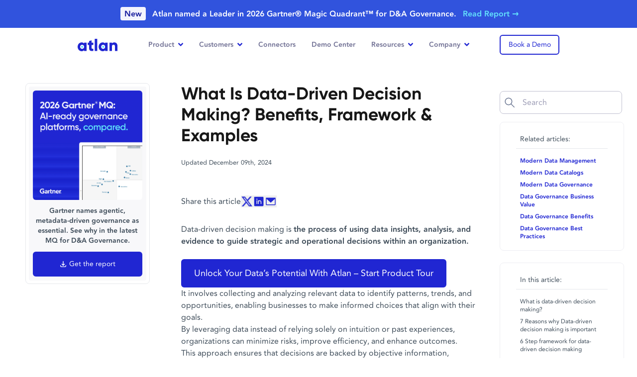

--- FILE ---
content_type: text/html
request_url: https://atlan.com/data-driven-decision-making/
body_size: 38137
content:
<!DOCTYPE html><html lang="en"> <head><meta charset="UTF-8"><meta name="viewport" content="width=device-width"><meta http-equiv="Content-Type" content="text/html; charset=utf-8"><meta name="language" content="English"><meta name="twitter:creator" content="@AtlanHQ"><link rel="icon" type="image/png" sizes="96x96" href="/favicon-96x96.png"><link rel="icon" type="image/png" sizes="32x32" href="/favicon-32x32.png"><link rel="icon" type="image/png" sizes="16x16" href="/favicon-16x16.png"><link rel="icon" type="image/x-icon" href="/favicon.ico"><!-- Performance Resource Hints --><link rel="dns-prefetch" href="//website-assets.atlan.com"><link rel="preconnect" href="https://website-assets.atlan.com" crossorigin><!-- HubSpot Performance Hints - preconnect establishes early connection --><!-- Note: No crossorigin attribute since HubSpot scripts are loaded without CORS --><link rel="preconnect" href="https://js.hsforms.net"><link rel="preconnect" href="https://forms.hsforms.com"><!-- Font Loading Component --><!-- Critical font preloading - eliminates request chains --><link rel="preload" href="/fonts/avenir-roman.otf" as="font" type="font/otf" crossorigin="anonymous"><link rel="preload" href="/fonts/gilroy-semibold.woff" as="font" type="font/woff" crossorigin="anonymous"><link rel="preload" href="/fonts/gilroy-bold.woff" as="font" type="font/woff" crossorigin="anonymous"><!-- <link rel="preload" href="/fonts/gilroy-medium.woff" as="font" type="font/woff" crossorigin="anonymous" /> --><!-- <link rel="preload" href="/fonts/gilroy-extra-bold.woff" as="font" type="font/woff" crossorigin="anonymous" /> --><link rel="preload" href="/fonts/avenir-heavy.otf" as="font" type="font/otf" crossorigin="anonymous"><!-- Inline font-face declarations for immediate availability --><script type="module">(function(){try{var e=typeof window<"u"?window:typeof global<"u"?global:typeof globalThis<"u"?globalThis:typeof self<"u"?self:{};e.SENTRY_RELEASE={id:"83806ad963f290024f9f49d7bfd25365e81dc0f6"}}catch{}})();try{(function(){var e=typeof window<"u"?window:typeof global<"u"?global:typeof globalThis<"u"?globalThis:typeof self<"u"?self:{},n=new e.Error().stack;n&&(e._sentryDebugIds=e._sentryDebugIds||{},e._sentryDebugIds[n]="ba36d1b0-74a8-4b20-89f2-669f2659cf8c",e._sentryDebugIdIdentifier="sentry-dbid-ba36d1b0-74a8-4b20-89f2-669f2659cf8c")})()}catch{}window.plausible=window.plausible||function(){(plausible.q=plausible.q||[]).push(arguments)},plausible.init=plausible.init||function(e){plausible.o=e||{}};plausible.init();</script><script async src="https://plausible.io/js/pa-qNQVjKHlhN_FHVXOpzMzS.js"></script><script id="cookieyes" type="text/javascript" src="https://cdn-cookieyes.com/client_data/d948994533eb0914bd7a96ed/script.js"></script><script defer src="https://darkvisitors.com/tracker.js?project_key=345769be-b67e-444c-81ba-23711f974125"></script><meta http-equiv="Content-Security-Policy" content="
script-src 'self' 'unsafe-inline' 'unsafe-eval' https://*.hsadspixel.net https://js.hs-banner.com https://*.hs-analytics.net https://js.hscta.net https://*.hubspot.com https://static.hsappstatic.net https://*.usemessages.com https://*.hubspot.net https://*.hscollectedforms.net https://*.hsleadflows.net https://*.hsforms.net https://*.hsforms.com https://*.hs-scripts.com https://*.hubspotfeedback.com https://feedback.hubapi.com https://website-assets.atlan.com https://www.googletagmanager.com https://googletagmanager.com https://tagmanager.google.com https://www.googleoptimize.com https://*.googletagmanager.com https://*.google-analytics.com https://www.googleadservices.com https://www.google.com https://googleads.g.doubleclick.net https://cdn.jsdelivr.net https://ajax.googleapis.com https://unpkg.com https://embedsocial.com https://platform.twitter.com http://*.ads-twitter.com https://cdn.syndication.twimg.com https://static.ads-twitter.com https://*.clarity.ms https://bat.bing.com https://ipgeolocation.abstractapi.com https://platform.linkedin.com https://snap.licdn.com https://*.quora.com https://*.zi-scripts.com https://*.zoominfo.com https://player.vimeo.com https://f.vimeocdn.com https://*.vimeocdn.com https://*.salesloft.com https://*.demandbase.com https://*.company-target.com https://cdn.dreamdata.cloud https://www.redditstatic.com https://cdn.seersco.com https://*.sibforms.com https://*.ashbyhq.com https://plausible.io https://*.plausible.io https://darkvisitors.com https://*.darkvisitors.com https://connect.facebook.net https://*.facebook.com  https://www.youtube.com https://s.ytimg.com https://js.blazeverify.com https://js.emailable.com/v1 https://www.gartner.com https://gartner.com *.crazyegg.com https://builder.io https://*.calendly.com https://cdnjs.cloudflare.com https://cloudflare.com https://static.cloudflareinsights.com https://cdn.cr-relay.com https://cdn.rollbar.com https://*.rollbar.com https://*.chatbase.co https://*.emailable.com https://cdn-cookieyes.com https://*.cookieyes.com https://*.default.com https://*.lindy.ai https://*.g2.com https://groas.ai https://*.groas.ai https://tofuhq.com https://*.tofuhq.com https://*.google-analytics.com https://*.analytics.google.com https://*.googletagmanager.com https://*.g.doubleclick.net https://*.google.com https://*.factors.ai https://qualified.com https://*.qualified.com;
object-src 'none';
worker-src blob:;"><title>Data-Driven Decision Making: Step-by-Step Guide for 2025</title><link rel="canonical" href="https://atlan.com/data-driven-decision-making/"><meta name="title" content="Data-Driven Decision Making: Step-by-Step Guide for 2025"><meta><meta name="description" content="Learn how data-driven decision making transforms business strategies by leveraging data insights for better accuracy, efficiency, and innovation in 2025."><meta property="og:image" content="https://atlan.com/og/data-driven-decision-making.png"><meta property="og:title" content="Data-Driven Decision Making: Step-by-Step Guide for 2025"><meta property="og:description" content="Learn how data-driven decision making transforms business strategies by leveraging data insights for better accuracy, efficiency, and innovation in 2025."><script id="gtm-live" type="application/javascript">
  (function (w, d, s, l, i) {
    w[l] = w[l] || [];
    w[l].push({ "gtm.start": new Date().getTime(), event: "gtm.js" });
    var f = d.getElementsByTagName(s)[0],
      j = d.createElement(s),
      dl = l != "dataLayer" ? "&l=" + l : "";
    j.defer = true;
    j.src = "https://www.googletagmanager.com/gtm.js?id=" + i + dl;
    f.parentNode.insertBefore(j, f);
  })(window, document, "script", "dataLayer", "GTM-KN5H7R9");
</script><script src="https://js.hsforms.net/forms/v2.js" id="hubspot" type="text/javascript" defer></script><script src="https://cdn.jsdelivr.net/npm/sharer.js@latest/sharer.min.js" defer></script><script src="/custom-js/seo-search.mjs" defer></script><link id="algolia-seo-search" href="/css/algolia-seo-search.css" rel="stylesheet"><script src="/js/banner.js" type="text/javascript" defer="true"></script><script type="application/ld+json">
  {
    "@context": "https://schema.org",
    "@id": "https://atlan.com/#organization",
    "@type": "Organization",
    "name": "Atlan",
    "url": "https://atlan.com/",
    "logo": "https://website-assets.atlan.com/img/atlan-blue.svg",
    "sameAs": [
      "https://www.linkedin.com/company/atlan-hq/",
      "https://twitter.com/AtlanHQ",
      "https://www.facebook.com/atlanhq/",
      "https://www.youtube.com/@atlanHQ",
      "https://www.crunchbase.com/organization/atlan-239d",
      "https://www.gartner.com/reviews/vendor/atlan",
      "https://www.g2.com/products/atlan/reviews"
    ]
  }
</script><script type="application/ld+json">{"@context":"https://schema.org","@type":"BlogPosting","mainEntityOfPage":"https://atlan.com/data-driven-decision making/","headline":"Data-Driven Decision Making: Step-by-Step Guide for 2025","articleSection":"Data-driven decision making","keywords":"Data-driven decision making, Data-driven decision making 2024, Data-driven decision making 2025","description":"Learn how data-driven decision making transforms business strategies by leveraging data insights for better accuracy, efficiency, and innovation in 2025.","image":["https://website-assets.atlan.com/img/data-driven-decision making.webp"],"author":{"@type":"Person","name":"Team Atlan","url":"https://atlan.com/about","image":"https://website-assets.atlan.com/img/forester-announcement-hero.png"},"publisher":{"@type":"Organization","name":"Atlan","url":"https://atlan.com/","logo":"https://website-assets.atlan.com/img/atlan-blue.svg","sameAs":["https://www.linkedin.com/company/atlan-hq/","https://twitter.com/AtlanHQ","https://www.facebook.com/atlanhq/","https://www.youtube.com/@atlanHQ"]},"datePublished":"2023-07-20T18:52:24-05:00","dateModified":"2024-12-09T11:21:22-05:00"}</script><script type="application/ld+json">{"@context":"http://schema.org","@type":"BreadcrumbList","itemListElement":[{"@type":"ListItem","position":1,"item":{"@id":"https://atlan.com/","name":"Home"}},{"@type":"ListItem","position":2,"item":{"@id":"https://atlan.com/data-driven-decision making/","name":"data-driven-decision making"}}]}</script><script type="application/ld+json">{"@context":"https://schema.org","@type":"FAQPage","mainEntity":[{"@type":"Question","name":"What is Data-driven decision making?","acceptedAnswer":{"@type":"Answer","text":"Data-driven decision making (DDDM) involves making business decisions based on the analysis of data rather than intuition or personal experience. It ensures that strategies are backed by evidence and insights derived from data."}},{"@type":"Question","name":"How can Data-driven decision making improve business performance?","acceptedAnswer":{"@type":"Answer","text":"DDDM enhances business performance by providing actionable insights that lead to more informed strategies, improved operational efficiency, and better resource allocation. It helps businesses stay competitive by responding effectively to market trends."}},{"@type":"Question","name":"How do I implement a Data-driven decision making process?","acceptedAnswer":{"@type":"Answer","text":"To implement DDDM, begin by cultivating a data-centric culture within your organization. Collect and validate relevant data, analyze it for insights, and integrate these insights into your decision making workflows. Continuous monitoring and adjustment are essential for success."}},{"@type":"Question","name":"What are the benefits of Data-driven decision making?","acceptedAnswer":{"@type":"Answer","text":"Key benefits include improved accuracy in decision making, enhanced agility in responding to market changes, and increased accountability. DDDM also fosters innovation by identifying new opportunities and optimizing existing processes."}},{"@type":"Question","name":"How does Data-driven decision making compare to intuition-based decision making?","acceptedAnswer":{"@type":"Answer","text":"Unlike intuition-based decision making, which relies on personal judgment, DDDM uses data analysis to guide choices. This reduces the risk of bias and enhances the reliability of decisions, making them more predictable and objective."}},{"@type":"Question","name":"What challenges do organizations face in adopting Data-driven decision making?","acceptedAnswer":{"@type":"Answer","text":"Common challenges include data silos, poor data quality, lack of analytical skills, and resistance to change. Overcoming these challenges requires a clear strategy, investment in technology, and training to build a data-centric culture."}}]}</script><script type="speculationrules">{"prerender":[{"urls":["/demo/","/forms/talk-to-sales-contact/"],"eagerness":"immediate"}]}</script>
<style>:root{--vc-clr-primary:#000;--vc-clr-secondary:#090f207f;--vc-clr-white:#fff}.carousel,.carousel *{box-sizing:border-box}.carousel{height:var(--vc-carousel-height);overscroll-behavior:none;position:relative;touch-action:pan-y;z-index:1}.carousel.is-dragging{touch-action:none}.carousel__track{display:flex;gap:var(--vc-slide-gap);height:100%;list-style:none;margin:0!important;padding:0!important;position:relative;transition:transform ease-out;transition-duration:var(--vc-transition-duration);width:100%}.carousel__viewport{height:100%;overflow:hidden;width:100%}.carousel__sr-only{border:0;clip:rect(0,0,0,0);height:1px;margin:-1px;overflow:hidden;padding:0;position:absolute;width:1px}.carousel.is-ttb .carousel__track{flex-direction:column}.carousel.is-btt .carousel__track{flex-direction:column-reverse}.carousel.is-vertical .carousel__slide--clone:first-child{margin-block-start:var(--vc-cloned-offset)}.carousel:not(.is-vertical) .carousel__slide--clone:first-child{margin-inline-start:var(--vc-cloned-offset)}.carousel.is-effect-fade .carousel__track{display:grid;grid-template-columns:100%;grid-template-rows:100%;transition:none}.carousel.is-effect-fade .carousel__slide{grid-area:1/1;height:100%!important;opacity:0;pointer-events:none;transition:opacity ease-in-out;transition-duration:var(--vc-transition-duration);width:100%!important}.carousel.is-effect-fade .carousel__slide--active{opacity:1;pointer-events:auto}:root{--vc-icn-width:1.2em}.carousel__icon{fill:currentColor;height:var(--vc-icn-width);width:var(--vc-icn-width)}:root{--vc-nav-background:transparent;--vc-nav-border-radius:0;--vc-nav-color:var(--vc-clr-primary);--vc-nav-color-hover:var(--vc-clr-secondary);--vc-nav-height:30px;--vc-nav-width:30px}.carousel__next,.carousel__prev{align-items:center;background:var(--vc-nav-background);border:0;border-radius:var(--vc-nav-border-radius);box-sizing:content-box;color:var(--vc-nav-color);cursor:pointer;display:flex;font-size:var(--vc-nav-height);height:var(--vc-nav-height);justify-content:center;margin:0 10px;padding:0;position:absolute;text-align:center;top:50%;transform:translateY(-50%);width:var(--vc-nav-width)}.carousel__next--disabled,.carousel__prev--disabled{cursor:not-allowed;opacity:.5}.carousel__next{right:0}.carousel__prev{left:0}.carousel.is-btt{.carousel__next{top:0}.carousel__prev{bottom:0}}.carousel.is-rtl{.carousel__next{left:0;right:auto}.carousel__prev{left:auto;right:0}}.carousel.is-ttb{.carousel__next{bottom:0}.carousel__prev{top:0}}.carousel.is-vertical{.carousel__next,.carousel__prev{left:auto;margin:5px auto;right:50%;top:auto;transform:translate(50%)}}@media (hover:hover){.carousel__next:hover,.carousel__prev:hover{color:var(--vc-nav-color-hover)}}:root{--vc-pgn-active-color:var(--vc-clr-primary);--vc-pgn-background-color:var(--vc-clr-secondary);--vc-pgn-border-radius:0;--vc-pgn-height:4px;--vc-pgn-margin:6px 5px;--vc-pgn-width:16px}.carousel__pagination{bottom:5px;display:flex;justify-content:center;left:50%;line-height:0;list-style:none!important;margin:0!important;padding:0!important;position:absolute;transform:translate(-50%)}.carousel__pagination-button{background-color:var(--vc-pgn-background-color);border:0;border-radius:var(--vc-pgn-border-radius);cursor:pointer;display:block;height:var(--vc-pgn-height);margin:var(--vc-pgn-margin);padding:0;width:var(--vc-pgn-width)}.carousel__pagination-button--active{background-color:var(--vc-pgn-active-color)}@media (hover:hover){.carousel__pagination-button:hover{background-color:var(--vc-pgn-active-color)}}.carousel.is-vertical{.carousel__pagination{bottom:50%;flex-direction:column;left:auto;right:5px;transform:translateY(50%)}.carousel__pagination-button{height:var(--vc-pgn-width);width:var(--vc-pgn-height)}}.carousel.is-btt .carousel__pagination{flex-direction:column-reverse}.carousel__slide{align-items:center;display:flex;flex-shrink:0;justify-content:center;margin:0;transform:translateZ(0)}
</style>

<style>:root{--vc-clr-primary:#000;--vc-clr-secondary:#090f207f;--vc-clr-white:#fff}.carousel,.carousel *{box-sizing:border-box}.carousel{height:var(--vc-carousel-height);overscroll-behavior:none;position:relative;touch-action:pan-y;z-index:1}.carousel.is-dragging{touch-action:none}.carousel__track{display:flex;gap:var(--vc-slide-gap);height:100%;list-style:none;margin:0!important;padding:0!important;position:relative;transition:transform ease-out;transition-duration:var(--vc-transition-duration);width:100%}.carousel__viewport{height:100%;overflow:hidden;width:100%}.carousel__sr-only{border:0;clip:rect(0,0,0,0);height:1px;margin:-1px;overflow:hidden;padding:0;position:absolute;width:1px}.carousel.is-ttb .carousel__track{flex-direction:column}.carousel.is-btt .carousel__track{flex-direction:column-reverse}.carousel.is-vertical .carousel__slide--clone:first-child{margin-block-start:var(--vc-cloned-offset)}.carousel:not(.is-vertical) .carousel__slide--clone:first-child{margin-inline-start:var(--vc-cloned-offset)}.carousel.is-effect-fade .carousel__track{display:grid;grid-template-columns:100%;grid-template-rows:100%;transition:none}.carousel.is-effect-fade .carousel__slide{grid-area:1/1;height:100%!important;opacity:0;pointer-events:none;transition:opacity ease-in-out;transition-duration:var(--vc-transition-duration);width:100%!important}.carousel.is-effect-fade .carousel__slide--active{opacity:1;pointer-events:auto}:root{--vc-icn-width:1.2em}.carousel__icon{fill:currentColor;height:var(--vc-icn-width);width:var(--vc-icn-width)}:root{--vc-nav-background:transparent;--vc-nav-border-radius:0;--vc-nav-color:var(--vc-clr-primary);--vc-nav-color-hover:var(--vc-clr-secondary);--vc-nav-height:30px;--vc-nav-width:30px}.carousel__next,.carousel__prev{align-items:center;background:var(--vc-nav-background);border:0;border-radius:var(--vc-nav-border-radius);box-sizing:content-box;color:var(--vc-nav-color);cursor:pointer;display:flex;font-size:var(--vc-nav-height);height:var(--vc-nav-height);justify-content:center;margin:0 10px;padding:0;position:absolute;text-align:center;top:50%;transform:translateY(-50%);width:var(--vc-nav-width)}.carousel__next--disabled,.carousel__prev--disabled{cursor:not-allowed;opacity:.5}.carousel__next{right:0}.carousel__prev{left:0}.carousel.is-btt{.carousel__next{top:0}.carousel__prev{bottom:0}}.carousel.is-rtl{.carousel__next{left:0;right:auto}.carousel__prev{left:auto;right:0}}.carousel.is-ttb{.carousel__next{bottom:0}.carousel__prev{top:0}}.carousel.is-vertical{.carousel__next,.carousel__prev{left:auto;margin:5px auto;right:50%;top:auto;transform:translate(50%)}}@media (hover:hover){.carousel__next:hover,.carousel__prev:hover{color:var(--vc-nav-color-hover)}}:root{--vc-pgn-active-color:var(--vc-clr-primary);--vc-pgn-background-color:var(--vc-clr-secondary);--vc-pgn-border-radius:0;--vc-pgn-height:4px;--vc-pgn-margin:6px 5px;--vc-pgn-width:16px}.carousel__pagination{bottom:5px;display:flex;justify-content:center;left:50%;line-height:0;list-style:none!important;margin:0!important;padding:0!important;position:absolute;transform:translate(-50%)}.carousel__pagination-button{background-color:var(--vc-pgn-background-color);border:0;border-radius:var(--vc-pgn-border-radius);cursor:pointer;display:block;height:var(--vc-pgn-height);margin:var(--vc-pgn-margin);padding:0;width:var(--vc-pgn-width)}.carousel__pagination-button--active{background-color:var(--vc-pgn-active-color)}@media (hover:hover){.carousel__pagination-button:hover{background-color:var(--vc-pgn-active-color)}}.carousel.is-vertical{.carousel__pagination{bottom:50%;flex-direction:column;left:auto;right:5px;transform:translateY(50%)}.carousel__pagination-button{height:var(--vc-pgn-width);width:var(--vc-pgn-height)}}.carousel.is-btt .carousel__pagination{flex-direction:column-reverse}.carousel__slide{align-items:center;display:flex;flex-shrink:0;justify-content:center;margin:0;transform:translateZ(0)}
[data-emailable=status-el]{z-index:400!important}input.hs-button:disabled,input.hs-button[disabled]{opacity:.4}
.field-value.multiline[data-v-fcda16d2]{min-height:3rem;white-space:pre-wrap}.field-value.url[data-v-fcda16d2]{font-size:.75rem;word-break:break-all}.field-value.warning[data-v-fcda16d2]{background-color:rgb(254 249 195/var(--tw-bg-opacity,1));border-color:rgb(234 179 8/var(--tw-border-opacity,1));color:rgb(133 77 14/var(--tw-text-opacity,1))}.field-value.success[data-v-fcda16d2],.field-value.warning[data-v-fcda16d2]{--tw-border-opacity:1;--tw-bg-opacity:1;--tw-text-opacity:1}.field-value.success[data-v-fcda16d2]{background-color:rgb(225 248 240/var(--tw-bg-opacity,1));border-color:rgb(0 178 138/var(--tw-border-opacity,1));color:rgb(22 101 52/var(--tw-text-opacity,1))}.field-info.warning[data-v-fcda16d2]{--tw-text-opacity:1;color:rgb(220 38 38/var(--tw-text-opacity,1))}.field-info.success[data-v-fcda16d2]{--tw-text-opacity:1;color:rgb(22 163 74/var(--tw-text-opacity,1))}.detail.warning[data-v-fcda16d2]{background-color:rgb(254 249 195/var(--tw-bg-opacity,1));color:rgb(133 77 14/var(--tw-text-opacity,1))}.detail.success[data-v-fcda16d2],.detail.warning[data-v-fcda16d2]{--tw-bg-opacity:1;--tw-text-opacity:1}.detail.success[data-v-fcda16d2]{background-color:rgb(225 248 240/var(--tw-bg-opacity,1));color:rgb(22 101 52/var(--tw-text-opacity,1))}.score-excellent[data-v-fcda16d2]{background-color:rgb(225 248 240/var(--tw-bg-opacity,1));border-color:rgb(0 178 138/var(--tw-border-opacity,1));color:rgb(22 101 52/var(--tw-text-opacity,1))}.score-excellent[data-v-fcda16d2],.score-good[data-v-fcda16d2]{--tw-border-opacity:1;--tw-bg-opacity:1;--tw-text-opacity:1}.score-good[data-v-fcda16d2]{background-color:rgb(232 233 251/var(--tw-bg-opacity,1));border-color:rgb(32 38 210/var(--tw-border-opacity,1));color:rgb(30 64 175/var(--tw-text-opacity,1))}.score-fair[data-v-fcda16d2]{background-color:rgb(254 249 195/var(--tw-bg-opacity,1));border-color:rgb(234 179 8/var(--tw-border-opacity,1));color:rgb(133 77 14/var(--tw-text-opacity,1))}.score-fair[data-v-fcda16d2],.score-poor[data-v-fcda16d2]{--tw-border-opacity:1;--tw-bg-opacity:1;--tw-text-opacity:1}.score-poor[data-v-fcda16d2]{background-color:rgb(250 217 217/var(--tw-bg-opacity,1));border-color:rgb(191 27 27/var(--tw-border-opacity,1));color:rgb(153 27 27/var(--tw-text-opacity,1))}@media (max-width:480px){.drawer-container[data-v-fcda16d2]{width:100vw}}
.audio-player[data-v-c58e26a5]{position:relative}audio[data-v-c58e26a5]{display:none}select[data-v-c58e26a5]{-webkit-appearance:auto;-moz-appearance:auto;appearance:auto}
.progress-bar[data-v-0256aa2b]{transition:width .1s ease-out}
.two-depth-accordian .slide-nav-btn{align-items:center;background:#3940e1;border-radius:16px;box-shadow:0 .536px 1.072px #6951ff0d;cursor:pointer;display:inline-flex;height:32px;justify-content:center;width:32px}.two-depth-accordian .slide-nav-btn.inactive{background-color:#e8e9fb}.two-depth-accordian .image-area{background:#f3f4fd}@media (min-width:992px){.two-depth-accordian .image-area{background:#f3f4fd;height:350px;padding:20px}}.two-depth-accordian .video-area{min-height:250px;transition:all .2s ease}.two-depth-accordian .video-area video{transition:all .2s ease}.two-depth-accordian .tabs{overflow-x:scroll}.two-depth-accordian .tabs p.p2{white-space:nowrap}@media (min-width:992px){.two-depth-accordian .tabs p.p2{white-space:unset}.two-depth-accordian .tabs{overflow-x:unset}}.two-depth-accordian .tab-item{cursor:pointer;padding:5px 30px 5px 10px}.two-depth-accordian .tab-item img{filter:grayscale(1);height:16px;opacity:.4;width:16px}.two-depth-accordian .tab-item.active{background-color:#2026d2;border-radius:25px}.two-depth-accordian .tab-item.active p{color:#fff!important}.two-depth-accordian .tab-item.active img{filter:brightness(10);opacity:1}@media (min-width:992px){.two-depth-accordian .tab-item{background-color:unset;padding:24px 35px}.two-depth-accordian .tab-item:hover img{opacity:.8}.two-depth-accordian .tab-item:hover,.two-depth-accordian .tab-item:hover .text-gray-500{color:#555572!important}.two-depth-accordian .tab-item img{filter:grayscale(1);height:24px;opacity:.4;width:24px}.two-depth-accordian .tab-item{border-bottom:5px solid #f8f8fa}.two-depth-accordian .tab-item.active p{color:#2026d2!important}.two-depth-accordian .tab-item.active{background-color:unset;border-bottom:5px solid #2026d2;border-radius:0}.two-depth-accordian .tab-item.active img{filter:unset;opacity:1}}
.slide-rtl-enter-active{transition:all .3s ease-out calc(.03s*var(--i))}.slide-rtl-leave-active{transition:all .4s ease-out calc(.15s*var(--i))}.slide-rtl-enter-from,.slide-rtl-leave-to{opacity:0;transform:translate(40px)}.slide-up-enter-active{transition:all .6s ease-out}.slide-up-leave-active{transition:all .2s ease-out}.slide-up-enter-from,.slide-up-leave-to{opacity:0;transform:translateY(25px)}.fade-name-logo-enter-active{transition:opacity .7s ease-in;transition-delay:.2s}.fade-name-logo-leave-active{transition:opacity .2s ease-out}.avatar-enter-from,.avatar-leave-to{opacity:0;transform:translateY(15px)}.avatar-enter-active{transition:all .6s ease-out}.avatar-leave-active{transition:all .2s ease-in}.fade-name-logo-enter-from,.fade-name-logo-leave-to{opacity:0}.pill-slide-enter-active{transition:all .7s ease-out}.pill-slide-leave-active{transition:all .1s ease-in}
@media screen and (min-width:992px){.carousel__prev{left:-80px}.carousel__next{right:-80px}}.carousel__next,.carousel__prev{background-color:#fff!important;border:5px solid #fff;box-shadow:none;box-shadow:0 20px 25px -5px #0000001a,0 8px 10px -6px #0000001a;box-sizing:content-box}
[data-v-730a5ebd]::-webkit-scrollbar{-webkit-appearance:none;background:#f8f8fa;border-right:1.2px solid #ededf2;width:7px}[data-v-730a5ebd]::-webkit-scrollbar-thumb{background-color:#ededf2;border-radius:4px;box-shadow:0 0 1px #ffffff80}.swiper-button-prev[data-v-d3ebd51e]{left:-50px!important}
.exit-intent-popup[data-v-79ced345]{animation:fadeIn-79ced345 .2s ease-out}@keyframes fadeIn-79ced345{0%{opacity:0}to{opacity:1}}.exit-intent-popup-form.hubspot-form{min-height:unset!important;.hs-form{padding:0!important;label{display:none!important}.actions{padding:0!important}}}
.ais-RefinementList-count[data-v-5b3f1079]{display:none}input[type=radio][data-v-5b3f1079]{accent-color:#7f83ec!important;border-radius:3px;display:none;margin-right:10px}input[type=radio]:checked+.radio_div+p[data-v-5b3f1079]{font-weight:700!important}.radio_div[data-v-5b3f1079]{background-color:#eef1f5;border:1px solid #e4e4e4;border-radius:50%;height:15px;margin-right:10px;padding:2px;width:15px}.radio_div[data-v-5b3f1079]:after{background-color:#3940e1;border-radius:50%;content:"";display:block;height:100%;transform:scale(0);transition:all .2s;width:100%}input[type=radio]:checked+.radio_div[data-v-5b3f1079]:after{transform:scale(1)}input[type=radio]:checked+.radio_div[data-v-5b3f1079]{border:1px solid #2026d2}.dropdown-content[data-v-5b3f1079]{background-color:#fff;box-shadow:0 8px 16px #0003;display:none;display:flex;flex-direction:column;position:absolute;transform:scale(.8);transform:scale(1);transition:transform 1s;z-index:1}
.component-tqyw9m0iue[data-v-4755f88c]{align-items:stretch;display:flex;flex-direction:column}.div-4wbls88y960[data-v-bdc9da04]{display:flex;line-height:normal}.img-29wpyomtntv[data-v-33d4f353]{opacity:1;transition:opacity .2s ease-in-out}.div-29wpyomtntv[data-v-33d4f353]{font-size:0;pointer-events:none;width:100%}.div-29wpyomtntv-2[data-v-33d4f353]{align-items:stretch;display:flex;flex-direction:column;height:100%;left:0;position:absolute;top:0;width:100%}.pre-1hjwvu3r5mj[data-v-4ef43cdd]{color:red;padding:10px;text-align:center}
</style><script type="module" src="/_astro/page.Cm-BML4w.js"></script>    <link rel="stylesheet" href="/css/common.b4f01d.css">
</head><body data-page-category="seo" data-cmt-id="83806ad963f290024f9f49d7bfd25365e81dc0f6"> <!-- Google Tag Manager (noscript) --> <noscript><iframe src="https://www.googletagmanager.com/ns.html?id=GTM-KN5H7R9" height="0" width="0" style="display:none;visibility:hidden"></iframe> </noscript> <div class="flex flex-col justify-stretch" id="seo-layout" data-astro-cid-254ydg3o> <header class="relative z-10 z-30 relative bg-white sticky top-0" id="site-navbar" data-menu-config-id data-astro-cid-254ydg3o="true" data-v-f1033ce2><div id="home-link" class="container items-center lg:flex hidden justify-between" style="min-height:64px;" data-v-f1033ce2><a id="nav-home" href="/" aria-label="Atlan Logo" style="display:block;width:80px;height:25px;" data-v-f1033ce2><img src="https://website-assets.atlan.com/img/atlan-blue.svg" width="80" height="25" alt="Atlan Logo" loading="eager" fetchpriority="high" style="width:80px;height:25px;" data-v-f1033ce2></a><nav id="menu" class="mx-auto" data-v-f1033ce2><!--[--><div class="nav-item" data-v-f1033ce2><div class="menu-nav-links flex py-6 px-4 p3 !font-bold relative hover:text-primary text-gray-500 cursor-default" id="nav-product" data-v-f1033ce2>Product <img class="w-2.5 ml-2" width="10" height="19" src="https://website-assets.atlan.com/img/angle-down-blue.svg" alt="dropdown arrow" loading="eager" fetchpriority="high" data-v-f1033ce2></div><div class="shadow-2xl sub-menu" style="left:-190px;opacity:0;" data-v-f1033ce2><div class="h-full bg-white" style="width:1050px;" data-v-f1033ce2><div class="w-full flex flex-row"><div class="w-8/12 px-8 py-6"><div class="flex flex-col gap-y-4"><!--[--><div><div class="mb-4 flex flex-row gap-x-1 items-center"><p class="font-gilroy text-gray-700 text-lg font-bold">Unify</p><p class="font-gilroy font-semibold text-gray-500 text-sm mt-0.5">context across your data & AI systems</p></div><div class="w-full grid grid-cols-3 gap-2 mb-3"><!--[--><div><a class="group px-2 py-1.5 flex items-center rounded-md hover:bg-blue-50 transition duration-300 ease-in-out" id="nav-prod-1-1" href="/data-discovery-catalog/" aria-label="product nav link"><div class="flex items-center justify-center h-8 w-8 mr-2 bg-blue-50 p-1.5 rounded-md"><img class="h-8 w-8" src="https://website-assets.atlan.com/img/navbar-icons/prod-nav-disc-cat-blue.svg" alt="data discovery &amp; catalog icon" loading="lazy" fetchpriority="low"></div><div class="flex items-center justify-start"><p class="text-gray-700 font-semibold text-sm group-hover:text-primary">Data Discovery & Catalog</p></div></a></div><div><a class="group px-2 py-1.5 flex items-center rounded-md hover:bg-blue-50 transition duration-300 ease-in-out" id="nav-prod-1-2" href="/column-level-lineage/" aria-label="product nav link"><div class="flex items-center justify-center h-8 w-8 mr-2 bg-blue-50 p-1.5 rounded-md"><img class="h-8 w-8" src="https://website-assets.atlan.com/img/navbar-icons/prod-nav-col-lineage-blue.svg" alt="column level lineage icon" loading="lazy" fetchpriority="low"></div><div class="flex items-center justify-start"><p class="text-gray-700 font-semibold text-sm group-hover:text-primary">Column Level Lineage</p></div></a></div><div><a class="group px-2 py-1.5 flex items-center rounded-md hover:bg-blue-50 transition duration-300 ease-in-out" id="nav-prod-1-3" href="/connectors/" aria-label="product nav link"><div class="flex items-center justify-center h-8 w-8 mr-2 bg-blue-50 p-1.5 rounded-md"><img class="h-8 w-8" src="https://website-assets.atlan.com/img/navbar-icons/prod-nav-connector-icon.svg" alt="connectors icon" loading="lazy" fetchpriority="low"></div><div class="flex items-center justify-start"><p class="text-gray-700 font-semibold text-sm group-hover:text-primary">Connectors</p></div></a></div><div><a class="group px-2 py-1.5 flex items-center rounded-md hover:bg-blue-50 transition duration-300 ease-in-out" id="nav-prod-1-4" href="/intelligent-automation/" aria-label="product nav link"><div class="flex items-center justify-center h-8 w-8 mr-2 bg-blue-50 p-1.5 rounded-md"><img class="h-8 w-8" src="https://website-assets.atlan.com/img/navbar-icons/prod-nav-intel-auto-blue.svg" alt="intelligent automation icon" loading="lazy" fetchpriority="low"></div><div class="flex items-center justify-start"><p class="text-gray-700 font-semibold text-sm group-hover:text-primary">Intelligent Automation</p></div></a></div><div><a class="group px-2 py-1.5 flex items-center rounded-md hover:bg-blue-50 transition duration-300 ease-in-out" id="nav-prod-1-5" href="/app-framework/" aria-label="product nav link"><div class="flex items-center justify-center h-8 w-8 mr-2 bg-blue-50 p-1.5 rounded-md"><img class="h-8 w-8" src="https://website-assets.atlan.com/img/product-pages/app-framework-icon.svg" alt="app framework icon" loading="lazy" fetchpriority="low"></div><div class="flex items-center justify-start"><p class="text-gray-700 font-semibold text-sm group-hover:text-primary">App Framework</p></div></a></div><div><a class="group px-2 py-1.5 flex items-center rounded-md hover:bg-blue-50 transition duration-300 ease-in-out" id="nav-prod-1-6" href="/diy-setup/" aria-label="product nav link"><div class="flex items-center justify-center h-8 w-8 mr-2 bg-blue-50 p-1.5 rounded-md"><img class="h-8 w-8" src="https://website-assets.atlan.com/img/navbar-icons/prod-nav-diy-setup-zap-icon.svg" alt="diy setup icon" loading="lazy" fetchpriority="low"></div><div class="flex items-center justify-start"><p class="text-gray-700 font-semibold text-sm group-hover:text-primary">DIY Setup</p></div></a></div><!--]--></div></div><div><div class="mb-4 flex flex-row gap-x-1 items-center"><p class="font-gilroy text-gray-700 text-lg font-bold">Collaborate</p><p class="font-gilroy font-semibold text-gray-500 text-sm mt-0.5">on context together across diverse teams</p></div><div class="w-full grid grid-cols-3 gap-2 mb-3"><!--[--><div><a class="group px-2 py-1.5 flex items-center rounded-md hover:bg-blue-50 transition duration-300 ease-in-out" id="nav-prod-2-1" href="/data-products-marketplace/" aria-label="product nav link"><div class="flex items-center justify-center h-8 w-8 mr-2 bg-blue-50 p-1.5 rounded-md"><img class="h-8 w-8" src="https://website-assets.atlan.com/img/navbar-icons/prod-nav-data-prod-mktplc-blue.svg" alt="data products icon" loading="lazy" fetchpriority="low"></div><div class="flex items-center justify-start"><p class="text-gray-700 font-semibold text-sm group-hover:text-primary">Data Products</p></div></a></div><div><a class="group px-2 py-1.5 flex items-center rounded-md hover:bg-blue-50 transition duration-300 ease-in-out" id="nav-prod-2-2" href="/ai-governance/" aria-label="product nav link"><div class="flex items-center justify-center h-8 w-8 mr-2 bg-blue-50 p-1.5 rounded-md"><img class="h-8 w-8" src="https://website-assets.atlan.com/img/navbar-icons/prod-nav-ai-gov-blue.svg" alt="ai governance icon" loading="lazy" fetchpriority="low"></div><div class="flex items-center justify-start"><p class="text-gray-700 font-semibold text-sm group-hover:text-primary">AI Governance</p></div></a></div><div><a class="group px-2 py-1.5 flex items-center rounded-md hover:bg-blue-50 transition duration-300 ease-in-out" id="nav-prod-2-3" href="/active-data-governance/" aria-label="product nav link"><div class="flex items-center justify-center h-8 w-8 mr-2 bg-blue-50 p-1.5 rounded-md"><img class="h-8 w-8" src="https://website-assets.atlan.com/img/navbar-icons/prod-nav-gov-access-blue.svg" alt="Data Governance icon" loading="lazy" fetchpriority="low"></div><div class="flex items-center justify-start"><p class="text-gray-700 font-semibold text-sm group-hover:text-primary">Data Governance</p></div></a></div><div><a class="group px-2 py-1.5 flex items-center rounded-md hover:bg-blue-50 transition duration-300 ease-in-out" id="nav-prod-2-4" href="/data-quality-studio/" aria-label="product nav link"><div class="flex items-center justify-center h-8 w-8 mr-2 bg-blue-50 p-1.5 rounded-md"><img class="h-8 w-8" src="https://website-assets.atlan.com/img/data-quality-studio/dq-nav-5.svg" alt="data quality icon" loading="lazy" fetchpriority="low"></div><div class="flex items-center justify-start"><p class="text-gray-700 font-semibold text-sm group-hover:text-primary">Data Quality</p></div></a></div><div><a class="group px-2 py-1.5 flex items-center rounded-md hover:bg-blue-50 transition duration-300 ease-in-out" id="nav-prod-2-5" href="/ai/" aria-label="product nav link"><div class="flex items-center justify-center h-8 w-8 mr-2 bg-blue-50 p-1.5 rounded-md"><img class="h-8 w-8" src="https://website-assets.atlan.com/img/navbar-icons/prod-nav-atlan-ai-icon-2.svg" alt="atlan ai icon" loading="lazy" fetchpriority="low"></div><div class="flex items-center justify-start"><p class="text-gray-700 font-semibold text-sm group-hover:text-primary">Atlan AI</p></div></a></div><!--]--></div></div><div><div class="mb-4 flex flex-row gap-x-1 items-center"><p class="font-gilroy text-gray-700 text-lg font-bold">Activate</p><p class="font-gilroy font-semibold text-gray-500 text-sm mt-0.5">context in human & agentic AI experiences</p></div><div class="w-full grid grid-cols-3 gap-2 mb-3"><!--[--><div><a class="group px-2 py-1.5 flex items-center rounded-md hover:bg-blue-50 transition duration-300 ease-in-out" id="nav-prod-3-1" href="/active-metadata/" aria-label="product nav link"><div class="flex items-center justify-center h-8 w-8 mr-2 bg-blue-50 p-1.5 rounded-md"><img class="h-8 w-8" src="https://website-assets.atlan.com/img/navbar-icons/prod-nav-active-metadata-blue.svg" alt="active metadata icon" loading="lazy" fetchpriority="low"></div><div class="flex items-center justify-start"><p class="text-gray-700 font-semibold text-sm group-hover:text-primary">Active Metadata</p></div></a></div><div><a class="group px-2 py-1.5 flex items-center rounded-md hover:bg-blue-50 transition duration-300 ease-in-out" id="nav-prod-3-2" href="/personalization-and-curation/" aria-label="product nav link"><div class="flex items-center justify-center h-8 w-8 mr-2 bg-blue-50 p-1.5 rounded-md"><img class="h-8 w-8" src="https://website-assets.atlan.com/img/navbar-icons/prod-nav-personalize-blue.svg" alt="personalization &amp; curation icon" loading="lazy" fetchpriority="low"></div><div class="flex items-center justify-start"><p class="text-gray-700 font-semibold text-sm group-hover:text-primary">Personalization & Curation</p></div></a></div><div><a class="group px-2 py-1.5 flex items-center rounded-md hover:bg-blue-50 transition duration-300 ease-in-out" id="nav-prod-3-3" href="/data-glossary/" aria-label="product nav link"><div class="flex items-center justify-center h-8 w-8 mr-2 bg-blue-50 p-1.5 rounded-md"><img class="h-8 w-8" src="https://website-assets.atlan.com/img/navbar-icons/prod-nav-glossary-trans-blue.svg" alt="business glossary icon" loading="lazy" fetchpriority="low"></div><div class="flex items-center justify-start"><p class="text-gray-700 font-semibold text-sm group-hover:text-primary">Business Glossary</p></div></a></div><div><a class="group px-2 py-1.5 flex items-center rounded-md hover:bg-blue-50 transition duration-300 ease-in-out" id="nav-prod-3-4" href="/metadata-lakehouse/" aria-label="product nav link"><div class="flex items-center justify-center h-8 w-8 mr-2 bg-blue-50 p-1.5 rounded-md"><img class="h-8 w-8" src="https://website-assets.atlan.com/img/navbar-icons/prod-nav-open-api-blue.svg" alt="metadata lakehouse icon" loading="lazy" fetchpriority="low"></div><div class="flex items-center justify-start"><p class="text-gray-700 font-semibold text-sm group-hover:text-primary">Metadata Lakehouse</p></div></a></div><div><a class="group px-2 py-1.5 flex items-center rounded-md hover:bg-blue-50 transition duration-300 ease-in-out" id="nav-prod-3-5" href="/mcp-server/" aria-label="product nav link"><div class="flex items-center justify-center h-8 w-8 mr-2 bg-blue-50 p-1.5 rounded-md"><img class="h-8 w-8" src="https://website-assets.atlan.com/img/navbar-icons/prod-nav-mcp-server-icon.svg" alt="mcp server icon" loading="lazy" fetchpriority="low"></div><div class="flex items-center justify-start"><p class="text-gray-700 font-semibold text-sm group-hover:text-primary">MCP Server</p></div></a></div><!--]--></div></div><!--]--></div></div><div class="w-4/12" style="background-image:url(&#39;https://website-assets.atlan.com/img/misc/dd-sidebar-bg.svg&#39;);background-size:cover;background-position:center;"><div class="p-8"><img class="w-full object-contain rounded-md mb-6 border border-gray-200" src="https://website-assets.atlan.com/img/atlan-in-action/atlan-action-aws-product-thumb.webp" alt="sidebar thumbnail" loading="lazy" fetchpriority="low"><p class="font-gilroy font-semibold text-gray-700 text-xl mb-3">Atlan + AWS: Your 2026 Playbook for AI-Ready Data</p><p class="text-gray-500 text-base mb-9">See how Atlan unifies context across AWS with end-to-end lineage, self-serve discovery, and consistent governance.</p><a class="btn btn-outline-primary btn-sm !rounded-md w-fit mb-2" id="product-dropdown-nav-cta" data-prepend-ref="zx-pni" href="/live-demo-series-atlan-aws-ai-ready-data-playbook-2026/">Save your Spot →</a></div></div></div></div></div></div><div class="nav-item" data-v-f1033ce2><div class="menu-nav-links flex py-6 px-4 p3 !font-bold relative hover:text-primary text-gray-500 cursor-default" id="nav-customers" data-v-f1033ce2>Customers <img class="w-2.5 ml-2" width="10" height="19" src="https://website-assets.atlan.com/img/angle-down-blue.svg" alt="dropdown arrow" loading="eager" fetchpriority="high" data-v-f1033ce2></div><div class="shadow-2xl sub-menu" style="left:-250px;opacity:0;" data-v-f1033ce2><div class="h-full bg-white" style="width:950px;" data-v-f1033ce2><div class="grid grid-cols-6 py-8 px-3 w-full"><!--[--><div><div class="flex flex-col items-center justify-center"><p class="text-gray-600 text-sm font-bold mb-8">Finance</p><div class="grid grid-cols-1 gap-y-8"><!--[--><div class="flex items-center justify-center"><a class="relative group p-1 hover:shadow-xl border border-blue-100 rounded-[4px] transition-all duration-300 ease-in-out" id="nav-cust-1-1" href="https://humansofdata.atlan.com/2023/04/nasdaq-active-metadata-strategy/" target="_blank" rel="noopener noreferrer"><p class="flex gap-x-1 absolute px-2 -top-3 text-gray-500 text-xs bg-white shadow-sm border border-blue-100 text-center rounded-full w-fit left-6 group-hover:w-auto group-hover:left-4 group-hover:text-blue-600">Case study<span class="hidden group-hover:block text-xs text-blue-600">→</span></p><img class="w-full h-full object-contain" src="https://website-assets.atlan.com/img/navbar/cust-nav-nasdaq-color.svg" alt="nasdaq logo" loading="lazy" fetchpriority="low"></a></div><div class="flex items-center justify-center"><div class="ga-send-click p-1 flex items-center justify-center border border-blue-100 rounded-[4px]" id="nav-cust-1-2"><img class="w-full h-full object-contain" src="https://website-assets.atlan.com/img/navbar/cust-nav-mastercard-color.svg" alt="mastercard logo" loading="lazy" fetchpriority="low"></div></div><div class="flex items-center justify-center"><div class="ga-send-click p-1 flex items-center justify-center border border-blue-100 rounded-[4px]" id="nav-cust-1-3"><img class="w-full h-full object-contain" src="https://website-assets.atlan.com/img/navbar/cust-nav-plaid-color.svg" alt="plaid logo" loading="lazy" fetchpriority="low"></div></div><!--]--></div></div></div><div><div class="flex flex-col items-center justify-center"><p class="text-gray-600 text-sm font-bold mb-8">Technology</p><div class="grid grid-cols-1 gap-y-8"><!--[--><div class="flex items-center justify-center"><a class="relative group p-1 hover:shadow-xl border border-blue-100 rounded-[4px] transition-all duration-300 ease-in-out" id="nav-cust-2-1" href="https://humansofdata.atlan.com/2023/08/autodesk-data-mesh-snowflake-atlan/" target="_blank" rel="noopener noreferrer"><p class="flex gap-x-1 absolute px-2 -top-3 text-gray-500 text-xs bg-white shadow-sm border border-blue-100 text-center rounded-full w-fit left-6 group-hover:w-auto group-hover:left-4 group-hover:text-blue-600">Case study<span class="hidden group-hover:block text-xs text-blue-600">→</span></p><img class="w-full h-full object-contain" src="https://website-assets.atlan.com/img/navbar/cust-nav-autodesk-color.svg" alt="autodesk logo" loading="lazy" fetchpriority="low"></a></div><div class="flex items-center justify-center"><div class="ga-send-click p-1 flex items-center justify-center border border-blue-100 rounded-[4px]" id="nav-cust-2-2"><img class="w-full h-full object-contain" src="https://website-assets.atlan.com/img/navbar/cust-nav-hubspot-color.svg" alt="hubspot logo" loading="lazy" fetchpriority="low"></div></div><div class="flex items-center justify-center"><a class="relative group p-1 hover:shadow-xl border border-blue-100 rounded-[4px] transition-all duration-300 ease-in-out" id="nav-cust-2-3" href="https://humansofdata.atlan.com/2024/10/dropbox-governance-atlan/" target="_blank" rel="noopener noreferrer"><p class="flex gap-x-1 absolute px-2 -top-3 text-gray-500 text-xs bg-white shadow-sm border border-blue-100 text-center rounded-full w-fit left-6 group-hover:w-auto group-hover:left-4 group-hover:text-blue-600">Case study<span class="hidden group-hover:block text-xs text-blue-600">→</span></p><img class="w-full h-full object-contain" src="https://website-assets.atlan.com/img/navbar/cust-nav-dropbox-color.svg" alt="dropbox logo" loading="lazy" fetchpriority="low"></a></div><!--]--></div></div></div><div><div class="flex flex-col items-center justify-center"><p class="text-gray-600 text-sm font-bold mb-8">Manufacturing</p><div class="grid grid-cols-1 gap-y-8"><!--[--><div class="flex items-center justify-center"><div class="ga-send-click p-1 flex items-center justify-center border border-blue-100 rounded-[4px]" id="nav-cust-3-1"><img class="w-full h-full object-contain" src="https://website-assets.atlan.com/img/navbar/cust-nav-unilever-color.svg" alt="unilever logo" loading="lazy" fetchpriority="low"></div></div><div class="flex items-center justify-center"><a class="relative group p-1 hover:shadow-xl border border-blue-100 rounded-[4px] transition-all duration-300 ease-in-out" id="nav-cust-3-2" href="https://humansofdata.atlan.com/2024/10/general-motors-governance-atlan/" target="_blank" rel="noopener noreferrer"><p class="flex gap-x-1 absolute px-2 -top-3 text-gray-500 text-xs bg-white shadow-sm border border-blue-100 text-center rounded-full w-fit left-6 group-hover:w-auto group-hover:left-4 group-hover:text-blue-600">Case study<span class="hidden group-hover:block text-xs text-blue-600">→</span></p><img class="w-full h-full object-contain" src="https://website-assets.atlan.com/img/navbar/cust-nav-gm-color.svg" alt="general motors logo" loading="lazy" fetchpriority="low"></a></div><div class="flex items-center justify-center"><div class="ga-send-click p-1 flex items-center justify-center border border-blue-100 rounded-[4px]" id="nav-cust-3-3"><img class="w-full h-full object-contain" src="https://website-assets.atlan.com/img/navbar/cust-nav-ingersollrand-color.svg" alt="ingersollrand logo" loading="lazy" fetchpriority="low"></div></div><!--]--></div></div></div><div><div class="flex flex-col items-center justify-center"><p class="text-gray-600 text-sm font-bold mb-8">Media</p><div class="grid grid-cols-1 gap-y-8"><!--[--><div class="flex items-center justify-center"><a class="relative group p-1 hover:shadow-xl border border-blue-100 rounded-[4px] transition-all duration-300 ease-in-out" id="nav-cust-4-1" href="https://humansofdata.atlan.com/2024/10/fox-governance-atlan/" target="_blank" rel="noopener noreferrer"><p class="flex gap-x-1 absolute px-2 -top-3 text-gray-500 text-xs bg-white shadow-sm border border-blue-100 text-center rounded-full w-fit left-6 group-hover:w-auto group-hover:left-4 group-hover:text-blue-600">Case study<span class="hidden group-hover:block text-xs text-blue-600">→</span></p><img class="w-full h-full object-contain" src="https://website-assets.atlan.com/img/navbar/cust-nav-fox-color.svg" alt="fox logo" loading="lazy" fetchpriority="low"></a></div><div class="flex items-center justify-center"><div class="ga-send-click p-1 flex items-center justify-center border border-blue-100 rounded-[4px]" id="nav-cust-4-2"><img class="w-full h-full object-contain" src="https://website-assets.atlan.com/img/navbar/cust-nav-newscorp-color.svg" alt="news corp logo" loading="lazy" fetchpriority="low"></div></div><div class="flex items-center justify-center"><div class="ga-send-click p-1 flex items-center justify-center border border-blue-100 rounded-[4px]" id="nav-cust-4-3"><img class="w-full h-full object-contain" src="https://website-assets.atlan.com/img/navbar/cust-nav-virgin-color.svg" alt="virgin o2 logo" loading="lazy" fetchpriority="low"></div></div><!--]--></div></div></div><div><div class="flex flex-col items-center justify-center"><p class="text-gray-600 text-sm font-bold mb-8">Healthcare</p><div class="grid grid-cols-1 gap-y-8"><!--[--><div class="flex items-center justify-center"><div class="ga-send-click p-1 flex items-center justify-center border border-blue-100 rounded-[4px]" id="nav-cust-5-1"><img class="w-full h-full object-contain" src="https://website-assets.atlan.com/img/navbar/cust-nav-nhs-color.svg" alt="nhs logo" loading="lazy" fetchpriority="low"></div></div><div class="flex items-center justify-center"><a class="relative group p-1 hover:shadow-xl border border-blue-100 rounded-[4px] transition-all duration-300 ease-in-out" id="nav-cust-5-2" href="https://f.hubspotusercontent30.net/hubfs/6880682/Scripps%20Health%20Case%20Study%20(2).pdf" target="_blank" rel="noopener noreferrer"><p class="flex gap-x-1 absolute px-2 -top-3 text-gray-500 text-xs bg-white shadow-sm border border-blue-100 text-center rounded-full w-fit left-6 group-hover:w-auto group-hover:left-4 group-hover:text-blue-600">Case study<span class="hidden group-hover:block text-xs text-blue-600">→</span></p><img class="w-full h-full object-contain" src="https://website-assets.atlan.com/img/navbar/cust-nav-scripps-color.svg" alt="scripps logo" loading="lazy" fetchpriority="low"></a></div><div class="flex items-center justify-center"><div class="ga-send-click p-1 flex items-center justify-center border border-blue-100 rounded-[4px]" id="nav-cust-5-3"><img class="w-full h-full object-contain" src="https://website-assets.atlan.com/img/navbar/cust-nav-medtronic-color.svg" alt="medtronic logo" loading="lazy" fetchpriority="low"></div></div><!--]--></div></div></div><div><div class="flex flex-col items-center justify-center"><p class="text-gray-600 text-sm font-bold mb-8">Retail</p><div class="grid grid-cols-1 gap-y-8"><!--[--><div class="flex items-center justify-center"><div class="ga-send-click p-1 flex items-center justify-center border border-blue-100 rounded-[4px]" id="nav-cust-6-1"><img class="w-full h-full object-contain" src="https://website-assets.atlan.com/img/navbar/cust-nav-ralphlauren-color.svg" alt="ralph lauren logo" loading="lazy" fetchpriority="low"></div></div><div class="flex items-center justify-center"><div class="ga-send-click p-1 flex items-center justify-center border border-blue-100 rounded-[4px]" id="nav-cust-6-2"><img class="w-full h-full object-contain" src="https://website-assets.atlan.com/img/navbar/cust-nav-urbanoutfitters-color.svg" alt="urban outfitters logo" loading="lazy" fetchpriority="low"></div></div><div class="flex items-center justify-center"><a class="relative group p-1 hover:shadow-xl border border-blue-100 rounded-[4px] transition-all duration-300 ease-in-out" id="nav-cust-6-3" href="https://humansofdata.atlan.com/2023/12/dr-martens-modern-data-catalog/" target="_blank" rel="noopener noreferrer"><p class="flex gap-x-1 absolute px-2 -top-3 text-gray-500 text-xs bg-white shadow-sm border border-blue-100 text-center rounded-full w-fit left-6 group-hover:w-auto group-hover:left-4 group-hover:text-blue-600">Case study<span class="hidden group-hover:block text-xs text-blue-600">→</span></p><img class="w-full h-full object-contain" src="https://website-assets.atlan.com/img/navbar/cust-nav-drmartens-color.svg" alt="dr martens logo" loading="lazy" fetchpriority="low"></a></div><!--]--></div></div></div><!--]--></div><div class="w-full border-t border-gray-100 p-6 text-end"><a class="text-base font-bold text-primary hover:opacity-80" id="nav-customers-page-cta" href="/customers/success-stories/">See all customer stories →</a></div></div></div></div><div class="nav-item" data-v-f1033ce2><a class="menu-nav-links flex py-6 px-4 p3 !font-bold relative hover:text-primary text-gray-500 send-ga-event" id="nav-Connectors" href="/connectors/" data-v-f1033ce2>Connectors <!----></a><!----></div><div class="nav-item" data-v-f1033ce2><a class="menu-nav-links flex py-6 px-4 p3 !font-bold relative hover:text-primary text-gray-500 send-ga-event" id="nav-demo-center" href="/demos/" data-v-f1033ce2>Demo Center <!----></a><!----></div><div class="nav-item" data-v-f1033ce2><div class="menu-nav-links flex py-6 px-4 p3 !font-bold relative hover:text-primary text-gray-500 cursor-default" id="nav-resources" data-v-f1033ce2>Resources <img class="w-2.5 ml-2" width="10" height="19" src="https://website-assets.atlan.com/img/angle-down-blue.svg" alt="dropdown arrow" loading="eager" fetchpriority="high" data-v-f1033ce2></div><div class="shadow-2xl sub-menu" style="left:-580px;opacity:0;" data-v-f1033ce2><div class="h-full bg-white" style="width:1050px;" data-v-f1033ce2><div class="w-full flex flex-row"><div class="w-8/12 px-8 py-6"><div class="flex flex-col gap-y-4"><!--[--><div><div class="mb-3 flex flex-row gap-x-1 items-center"><p class="font-gilroy text-gray-700 text-lg font-bold">See Atlan In Action</p></div><div class="w-full grid grid-cols-3 gap-2 mb-2"><!--[--><div><a class="send-ga-event group px-2 py-1.5 flex items-center rounded-md hover:bg-blue-50 transition duration-300 ease-in-out" id="nav-res-1-1" href="/demo/" target="_self" aria-label="resources nav link"><div class="flex items-center justify-center h-8 w-8 mr-2 bg-blue-50 p-1.5 rounded-md"><img class="h-8 w-8" src="https://website-assets.atlan.com/img/navbar-icons/cursor-click.svg" alt="interactive tour icon" width="32" height="32" loading="lazy" fetchpriority="low"></div><div class="flex items-center justify-start"><p class="text-gray-700 font-semibold text-sm group-hover:text-primary">Interactive Tour</p></div></a></div><div><a class="send-ga-event group px-2 py-1.5 flex items-center rounded-md hover:bg-blue-50 transition duration-300 ease-in-out" id="nav-res-1-2" href="/demos/" target="_self" aria-label="resources nav link"><div class="flex items-center justify-center h-8 w-8 mr-2 bg-blue-50 p-1.5 rounded-md"><img class="h-8 w-8" src="https://website-assets.atlan.com/img/navbar-icons/video-ico.svg" alt="demo videos icon" width="32" height="32" loading="lazy" fetchpriority="low"></div><div class="flex items-center justify-start"><p class="text-gray-700 font-semibold text-sm group-hover:text-primary">Demo Videos</p></div></a></div><div><a class="send-ga-event group px-2 py-1.5 flex items-center rounded-md hover:bg-blue-50 transition duration-300 ease-in-out" id="nav-res-1-3" href="/live-demo-series/" target="_self" aria-label="resources nav link"><div class="flex items-center justify-center h-8 w-8 mr-2 bg-blue-50 p-1.5 rounded-md"><img class="h-8 w-8" src="https://website-assets.atlan.com/img/navbar-icons/chalkboard-teacher.svg" alt="weekly live demos icon" width="32" height="32" loading="lazy" fetchpriority="low"></div><div class="flex items-center justify-start"><p class="text-gray-700 font-semibold text-sm group-hover:text-primary">Weekly Live Demos</p></div></a></div><!--]--></div></div><div><div class="mb-3 flex flex-row gap-x-1 items-center"><p class="font-gilroy text-gray-700 text-lg font-bold">Knowledge Center</p></div><div class="w-full grid grid-cols-3 gap-2 mb-2"><!--[--><div><a class="send-ga-event group px-2 py-1.5 flex items-center rounded-md hover:bg-blue-50 transition duration-300 ease-in-out" id="nav-res-2-1" href="/resources/" target="_self" aria-label="resources nav link"><div class="flex items-center justify-center h-8 w-8 mr-2 bg-blue-50 p-1.5 rounded-md"><img class="h-8 w-8" src="https://website-assets.atlan.com/img/navbar-icons/book-bookmark.svg" alt="resource center icon" width="32" height="32" loading="lazy" fetchpriority="low"></div><div class="flex items-center justify-start"><p class="text-gray-700 font-semibold text-sm group-hover:text-primary">Resource Center</p></div></a></div><div><a class="send-ga-event group px-2 py-1.5 flex items-center rounded-md hover:bg-blue-50 transition duration-300 ease-in-out" id="nav-res-2-2" href="/blueprint/" target="_self" aria-label="resources nav link"><div class="flex items-center justify-center h-8 w-8 mr-2 bg-blue-50 p-1.5 rounded-md"><img class="h-8 w-8" src="https://website-assets.atlan.com/img/navbar-icons/minimap.svg" alt="governance blueprint icon" width="32" height="32" loading="lazy" fetchpriority="low"></div><div class="flex items-center justify-start"><p class="text-gray-700 font-semibold text-sm group-hover:text-primary">Governance Blueprint</p></div></a></div><!--]--></div></div><div><div class="mb-3 flex flex-row gap-x-1 items-center"><p class="font-gilroy text-gray-700 text-lg font-bold">Support & Docs</p></div><div class="w-full grid grid-cols-3 gap-2 mb-2"><!--[--><div><a class="send-ga-event group px-2 py-1.5 flex items-center rounded-md hover:bg-blue-50 transition duration-300 ease-in-out" id="nav-res-3-1" href="https://developer.atlan.com/" target="_blank" aria-label="resources nav link"><div class="flex items-center justify-center h-8 w-8 mr-2 bg-blue-50 p-1.5 rounded-md"><img class="h-8 w-8" src="https://website-assets.atlan.com/img/navbar-icons/readme.svg" alt="developer docs icon" width="32" height="32" loading="lazy" fetchpriority="low"></div><div class="flex items-center justify-start"><p class="text-gray-700 font-semibold text-sm group-hover:text-primary">Developer Docs</p></div></a></div><div><a class="send-ga-event group px-2 py-1.5 flex items-center rounded-md hover:bg-blue-50 transition duration-300 ease-in-out" id="nav-res-3-2" href="https://docs.atlan.com/support/submit-request" target="_blank" aria-label="resources nav link"><div class="flex items-center justify-center h-8 w-8 mr-2 bg-blue-50 p-1.5 rounded-md"><img class="h-8 w-8" src="https://website-assets.atlan.com/img/navbar-icons/support.svg" alt="support center icon" width="32" height="32" loading="lazy" fetchpriority="low"></div><div class="flex items-center justify-start"><p class="text-gray-700 font-semibold text-sm group-hover:text-primary">Support Center</p></div></a></div><!--]--></div></div><!--]--></div></div><div class="w-4/12" style="background-image:url(&#39;https://website-assets.atlan.com/img/misc/dd-sidebar-bg.svg&#39;);background-size:cover;background-position:center;"><div class="p-8"><img class="w-full object-contain rounded-md mb-4" src="https://website-assets.atlan.com/img/gdd/gdd-2026-featured-prod-nav.webp" alt="sidebar thumbnail" width="400" height="225" loading="lazy" fetchpriority="low"><span class="inline-block py-1 mb-3 text-xs font-semibold text-primary">February 5 | Virtual | 11 AM ET</span><p class="font-gilroy font-semibold text-gray-700 text-xl mb-4">AI Broke the Data Stack | Step into the Great Data Debate 2026</p><a class="text-primary font-semibold hover:underline inline-flex items-center gap-1" id="resources-dropdown-nav-cta" data-prepend-ref="zx-rni" href="/great-data-debate-2026/">Save your Spot →</a></div></div></div></div></div></div><div class="nav-item" data-v-f1033ce2><div class="menu-nav-links flex py-6 px-4 p3 !font-bold relative hover:text-primary text-gray-500 cursor-default" id="nav-company" data-v-f1033ce2>Company <img class="w-2.5 ml-2" width="10" height="19" src="https://website-assets.atlan.com/img/angle-down-blue.svg" alt="dropdown arrow" loading="eager" fetchpriority="high" data-v-f1033ce2></div><div class="shadow-2xl sub-menu" style="opacity:0;" data-v-f1033ce2><div class="flex justify-between h-full items-stretch" data-v-f1033ce2 data-v-c55a3b03><div class="flex h-full" style="padding:24px;" data-v-c55a3b03><!--[--><div class="p-0 mb-0" style="margin-right:36px;" data-v-c55a3b03><!--[--><a class="send-ga-event flex group" id="nav-company-0-1" href="/about/" style="margin-bottom:24px;" data-v-c55a3b03><div class="icon-place flex items-center justify-center" style="width:48px;height:48px;flex:none;margin-right:16px;" data-v-c55a3b03><img class="rounded-2xl" src="https://website-assets.atlan.com/img/nav-comp-1.svg" alt="altText" width="40" height="40" data-v-c55a3b03></div><div class="company-link flex justify-center items-center" data-v-c55a3b03><span class="text-gray-700 mb-0 font-bold group-hover:text-primary" data-v-c55a3b03>About us</span></div></a><a class="send-ga-event flex group" id="nav-company-0-2" href="/newsroom/" style="margin-bottom:24px;" data-v-c55a3b03><div class="icon-place flex items-center justify-center" style="width:48px;height:48px;flex:none;margin-right:16px;" data-v-c55a3b03><img class="rounded-2xl" src="https://website-assets.atlan.com/img/nav-comp-3.svg" alt="altText" width="40" height="40" data-v-c55a3b03></div><div class="company-link flex justify-center items-center" data-v-c55a3b03><span class="text-gray-700 mb-0 font-bold group-hover:text-primary" data-v-c55a3b03>Newsroom</span></div></a><a class="send-ga-event flex group" id="nav-company-0-3" href="/careers/" style="margin-bottom:0px;" data-v-c55a3b03><div class="icon-place flex items-center justify-center" style="width:48px;height:48px;flex:none;margin-right:16px;" data-v-c55a3b03><img class="rounded-2xl" src="https://website-assets.atlan.com/img/nav-comp-5.svg" alt="altText" width="40" height="40" data-v-c55a3b03></div><div class="company-link flex justify-center items-center" data-v-c55a3b03><span class="text-gray-700 mb-0 font-bold group-hover:text-primary" data-v-c55a3b03>Careers</span></div></a><!--]--></div><div class="p-0 mb-0" style="margin-right:0px;" data-v-c55a3b03><!--[--><a class="send-ga-event flex group" id="nav-company-1-1" href="/events/" style="margin-bottom:24px;" data-v-c55a3b03><div class="icon-place flex items-center justify-center" style="width:48px;height:48px;flex:none;margin-right:16px;" data-v-c55a3b03><img class="rounded-2xl" src="https://website-assets.atlan.com/img/nav-comp-2.svg" alt="altText" width="40" height="40" data-v-c55a3b03></div><div class="company-link flex justify-center items-center" data-v-c55a3b03><span class="text-gray-700 mb-0 font-bold group-hover:text-primary" data-v-c55a3b03>Events</span></div></a><a class="send-ga-event flex group" id="nav-company-1-2" href="/partners/" style="margin-bottom:0px;" data-v-c55a3b03><div class="icon-place flex items-center justify-center" style="width:48px;height:48px;flex:none;margin-right:16px;" data-v-c55a3b03><img class="rounded-2xl" src="https://website-assets.atlan.com/img/nav-comp-4.svg" alt="altText" width="40" height="40" data-v-c55a3b03></div><div class="company-link flex justify-center items-center" data-v-c55a3b03><span class="text-gray-700 mb-0 font-bold group-hover:text-primary" data-v-c55a3b03>Partners</span></div></a><!--]--></div><!--]--></div><div class="bg-blue-50 h-auto group p-4 bg-center bg-no-repeat bg-cover w-full lg:w-[285px]" style="background-image:url(&#39;https://website-assets.atlan.com/img/misc/dd-sidebar-bg.svg&#39;);" data-v-c55a3b03><img class="w-full h-auto rounded-lg" src="https://website-assets.atlan.com/img/gartner-mq-dna-2026/gartner-mq-dna-2026-product-nav.webp" alt="Gartner MQ D&amp;A Governance Leader" style="margin-bottom:20px; aspect-ratio: 620/360;" width="253" height="147" loading="lazy"><div class="font-gilroy mb-2 font-bold text-gray-700" style="font-size:16px;font-weight:700;">Atlan is a Leader in the 2026 Gartner® Magic Quadrant™ for D&A Governance</div><!----><a class="font-bold flex items-center send-ga-event text-primary !hover:text-blue-700" id="nav-company-2-1" data-prepend-ref="zx-cn" style="font-size:14px;" target="_blank" href="/gartner-magic-quadrant-data-governance-2026/" aria-label="link to know more">Download Report <img src="https://website-assets.atlan.com/img/arrow-right-primary.svg" alt="right arrow" width="25" height="24" class="transition-all duration-300 group-hover:translate-x-1" /></a><!----><!----><!----></div></div></div></div><!--]--></nav><!----><a class="btn btn-sm btn-outline-primary !rounded-md w-fit flex items-center justify-center" id="nav-btn-0" data-testid="book-a-demo" href="/forms/talk-to-sales-contact/" target="_self" data-v-f1033ce2><span data-v-f1033ce2>Book a Demo</span></a><!----></div><div class="mobile--nav_wrap w-full bg-white py-lg-0 relative lg:py-0 min-h-14 block lg:hidden" id="mobile-menu-holder" data-v-f1033ce2><div class="flex justify-between items-center py-4 lg:hidden h-14"><a class="pl-4" id="nav-home-mob" href="/" aria-label="Atlan logo"><img id="home-nav" src="https://website-assets.atlan.com/img/atlan-blue.svg" width="80" height="24" alt="Atlan Logo" loading="eager" fetchpriority="high"></a></div><div class="text-right absolute lg:hidden" style="top:12px;right:0px;"></div><input class="toggle-btn-input absolute lg:hidden" id="mobile-toggle" type="checkbox" style="top:12px;right:0px;"><label class="toggle-btn-label absolute lg:hidden" for="mobile-toggle" style="top:12px;right:0px;"><div id="mobile-nav-toggle" class="product-mobile-nav hamburger hamburger--collapse"><div class="hamburger-box"><div class="hamburger-inner"></div></div></div></label><div class="overflow-auto lg:hidden toggle-item-container transition-max-height duration-500 in-expo" style="height:90%;"><!--[--><div class="mobile--nav_item"><input class="toggle-btn-input" type="checkbox" id="mobile-items-0"><label class="toggle-btn-label" for="mobile-items-0"><div class="border-b cursor-pointer border-gray toggle-btn-label-slot-sticky flex items-center justify-between pr-6 pl-4 py-4 z-10 transition-all duration-300 ease-in-out" id="nav-product-mob"><span class="font-bold">Product</span><svg width="12" height="8" viewBox="0 0 12 8" fill="none" xmlns="http://www.w3.org/2000/svg"><path d="M1 1.5L6 6.5L11 1.5" stroke="#667085" stroke-width="1.67" stroke-linecap="round" stroke-linejoin="round"></path></svg></div></label><div class="toggle-item-container sub--menu_item transition-max-height duration-500 in-expo overflow-hidden"><div class="h-full bg-white"><div class="w-full flex flex-col"><div class="flex flex-col gap-y-4 p-4"><!--[--><div><div class="mb-4"><p class="font-gilroy text-gray-700 text-lg font-bold">Unify</p><p class="font-gilroy font-semibold text-gray-500 text-sm">context across your data & AI systems</p></div><div class="w-full grid grid-cols-2 gap-2 mb-3"><!--[--><div><a class="group px-2 py-1.5 flex items-center rounded-md hover:bg-blue-50 transition duration-300 ease-in-out" id="nav-prod-1-1" href="/data-discovery-catalog/" aria-label="product nav link"><div class="flex items-center justify-center h-8 w-8 mr-2 bg-blue-50 p-1.5 rounded-md"><img class="h-8 w-8" src="https://website-assets.atlan.com/img/navbar-icons/prod-nav-disc-cat-blue.svg" alt="data discovery &amp; catalog icon" loading="lazy" fetchpriority="low"></div><div class="flex items-center justify-start"><p class="text-gray-700 font-semibold text-xs group-hover:text-primary">Data Discovery & Catalog</p></div></a></div><div><a class="group px-2 py-1.5 flex items-center rounded-md hover:bg-blue-50 transition duration-300 ease-in-out" id="nav-prod-1-2" href="/column-level-lineage/" aria-label="product nav link"><div class="flex items-center justify-center h-8 w-8 mr-2 bg-blue-50 p-1.5 rounded-md"><img class="h-8 w-8" src="https://website-assets.atlan.com/img/navbar-icons/prod-nav-col-lineage-blue.svg" alt="column level lineage icon" loading="lazy" fetchpriority="low"></div><div class="flex items-center justify-start"><p class="text-gray-700 font-semibold text-xs group-hover:text-primary">Column Level Lineage</p></div></a></div><div><a class="group px-2 py-1.5 flex items-center rounded-md hover:bg-blue-50 transition duration-300 ease-in-out" id="nav-prod-1-3" href="/connectors/" aria-label="product nav link"><div class="flex items-center justify-center h-8 w-8 mr-2 bg-blue-50 p-1.5 rounded-md"><img class="h-8 w-8" src="https://website-assets.atlan.com/img/navbar-icons/prod-nav-connector-icon.svg" alt="connectors icon" loading="lazy" fetchpriority="low"></div><div class="flex items-center justify-start"><p class="text-gray-700 font-semibold text-xs group-hover:text-primary">Connectors</p></div></a></div><div><a class="group px-2 py-1.5 flex items-center rounded-md hover:bg-blue-50 transition duration-300 ease-in-out" id="nav-prod-1-4" href="/intelligent-automation/" aria-label="product nav link"><div class="flex items-center justify-center h-8 w-8 mr-2 bg-blue-50 p-1.5 rounded-md"><img class="h-8 w-8" src="https://website-assets.atlan.com/img/navbar-icons/prod-nav-intel-auto-blue.svg" alt="intelligent automation icon" loading="lazy" fetchpriority="low"></div><div class="flex items-center justify-start"><p class="text-gray-700 font-semibold text-xs group-hover:text-primary">Intelligent Automation</p></div></a></div><div><a class="group px-2 py-1.5 flex items-center rounded-md hover:bg-blue-50 transition duration-300 ease-in-out" id="nav-prod-1-5" href="/app-framework/" aria-label="product nav link"><div class="flex items-center justify-center h-8 w-8 mr-2 bg-blue-50 p-1.5 rounded-md"><img class="h-8 w-8" src="https://website-assets.atlan.com/img/product-pages/app-framework-icon.svg" alt="app framework icon" loading="lazy" fetchpriority="low"></div><div class="flex items-center justify-start"><p class="text-gray-700 font-semibold text-xs group-hover:text-primary">App Framework</p></div></a></div><div><a class="group px-2 py-1.5 flex items-center rounded-md hover:bg-blue-50 transition duration-300 ease-in-out" id="nav-prod-1-6" href="/diy-setup/" aria-label="product nav link"><div class="flex items-center justify-center h-8 w-8 mr-2 bg-blue-50 p-1.5 rounded-md"><img class="h-8 w-8" src="https://website-assets.atlan.com/img/navbar-icons/prod-nav-diy-setup-zap-icon.svg" alt="diy setup icon" loading="lazy" fetchpriority="low"></div><div class="flex items-center justify-start"><p class="text-gray-700 font-semibold text-xs group-hover:text-primary">DIY Setup</p></div></a></div><!--]--></div></div><div><div class="mb-4"><p class="font-gilroy text-gray-700 text-lg font-bold">Collaborate</p><p class="font-gilroy font-semibold text-gray-500 text-sm">on context together across diverse teams</p></div><div class="w-full grid grid-cols-2 gap-2 mb-3"><!--[--><div><a class="group px-2 py-1.5 flex items-center rounded-md hover:bg-blue-50 transition duration-300 ease-in-out" id="nav-prod-2-1" href="/data-products-marketplace/" aria-label="product nav link"><div class="flex items-center justify-center h-8 w-8 mr-2 bg-blue-50 p-1.5 rounded-md"><img class="h-8 w-8" src="https://website-assets.atlan.com/img/navbar-icons/prod-nav-data-prod-mktplc-blue.svg" alt="data products icon" loading="lazy" fetchpriority="low"></div><div class="flex items-center justify-start"><p class="text-gray-700 font-semibold text-xs group-hover:text-primary">Data Products</p></div></a></div><div><a class="group px-2 py-1.5 flex items-center rounded-md hover:bg-blue-50 transition duration-300 ease-in-out" id="nav-prod-2-2" href="/ai-governance/" aria-label="product nav link"><div class="flex items-center justify-center h-8 w-8 mr-2 bg-blue-50 p-1.5 rounded-md"><img class="h-8 w-8" src="https://website-assets.atlan.com/img/navbar-icons/prod-nav-ai-gov-blue.svg" alt="ai governance icon" loading="lazy" fetchpriority="low"></div><div class="flex items-center justify-start"><p class="text-gray-700 font-semibold text-xs group-hover:text-primary">AI Governance</p></div></a></div><div><a class="group px-2 py-1.5 flex items-center rounded-md hover:bg-blue-50 transition duration-300 ease-in-out" id="nav-prod-2-3" href="/active-data-governance/" aria-label="product nav link"><div class="flex items-center justify-center h-8 w-8 mr-2 bg-blue-50 p-1.5 rounded-md"><img class="h-8 w-8" src="https://website-assets.atlan.com/img/navbar-icons/prod-nav-gov-access-blue.svg" alt="Data Governance icon" loading="lazy" fetchpriority="low"></div><div class="flex items-center justify-start"><p class="text-gray-700 font-semibold text-xs group-hover:text-primary">Data Governance</p></div></a></div><div><a class="group px-2 py-1.5 flex items-center rounded-md hover:bg-blue-50 transition duration-300 ease-in-out" id="nav-prod-2-4" href="/data-quality-studio/" aria-label="product nav link"><div class="flex items-center justify-center h-8 w-8 mr-2 bg-blue-50 p-1.5 rounded-md"><img class="h-8 w-8" src="https://website-assets.atlan.com/img/data-quality-studio/dq-nav-5.svg" alt="data quality icon" loading="lazy" fetchpriority="low"></div><div class="flex items-center justify-start"><p class="text-gray-700 font-semibold text-xs group-hover:text-primary">Data Quality</p></div></a></div><div><a class="group px-2 py-1.5 flex items-center rounded-md hover:bg-blue-50 transition duration-300 ease-in-out" id="nav-prod-2-5" href="/ai/" aria-label="product nav link"><div class="flex items-center justify-center h-8 w-8 mr-2 bg-blue-50 p-1.5 rounded-md"><img class="h-8 w-8" src="https://website-assets.atlan.com/img/navbar-icons/prod-nav-atlan-ai-icon-2.svg" alt="atlan ai icon" loading="lazy" fetchpriority="low"></div><div class="flex items-center justify-start"><p class="text-gray-700 font-semibold text-xs group-hover:text-primary">Atlan AI</p></div></a></div><!--]--></div></div><div><div class="mb-4"><p class="font-gilroy text-gray-700 text-lg font-bold">Activate</p><p class="font-gilroy font-semibold text-gray-500 text-sm">context in human & agentic AI experiences</p></div><div class="w-full grid grid-cols-2 gap-2 mb-3"><!--[--><div><a class="group px-2 py-1.5 flex items-center rounded-md hover:bg-blue-50 transition duration-300 ease-in-out" id="nav-prod-3-1" href="/active-metadata/" aria-label="product nav link"><div class="flex items-center justify-center h-8 w-8 mr-2 bg-blue-50 p-1.5 rounded-md"><img class="h-8 w-8" src="https://website-assets.atlan.com/img/navbar-icons/prod-nav-active-metadata-blue.svg" alt="active metadata icon" loading="lazy" fetchpriority="low"></div><div class="flex items-center justify-start"><p class="text-gray-700 font-semibold text-xs group-hover:text-primary">Active Metadata</p></div></a></div><div><a class="group px-2 py-1.5 flex items-center rounded-md hover:bg-blue-50 transition duration-300 ease-in-out" id="nav-prod-3-2" href="/personalization-and-curation/" aria-label="product nav link"><div class="flex items-center justify-center h-8 w-8 mr-2 bg-blue-50 p-1.5 rounded-md"><img class="h-8 w-8" src="https://website-assets.atlan.com/img/navbar-icons/prod-nav-personalize-blue.svg" alt="personalization &amp; curation icon" loading="lazy" fetchpriority="low"></div><div class="flex items-center justify-start"><p class="text-gray-700 font-semibold text-xs group-hover:text-primary">Personalization & Curation</p></div></a></div><div><a class="group px-2 py-1.5 flex items-center rounded-md hover:bg-blue-50 transition duration-300 ease-in-out" id="nav-prod-3-3" href="/data-glossary/" aria-label="product nav link"><div class="flex items-center justify-center h-8 w-8 mr-2 bg-blue-50 p-1.5 rounded-md"><img class="h-8 w-8" src="https://website-assets.atlan.com/img/navbar-icons/prod-nav-glossary-trans-blue.svg" alt="business glossary icon" loading="lazy" fetchpriority="low"></div><div class="flex items-center justify-start"><p class="text-gray-700 font-semibold text-xs group-hover:text-primary">Business Glossary</p></div></a></div><div><a class="group px-2 py-1.5 flex items-center rounded-md hover:bg-blue-50 transition duration-300 ease-in-out" id="nav-prod-3-4" href="/metadata-lakehouse/" aria-label="product nav link"><div class="flex items-center justify-center h-8 w-8 mr-2 bg-blue-50 p-1.5 rounded-md"><img class="h-8 w-8" src="https://website-assets.atlan.com/img/navbar-icons/prod-nav-open-api-blue.svg" alt="metadata lakehouse icon" loading="lazy" fetchpriority="low"></div><div class="flex items-center justify-start"><p class="text-gray-700 font-semibold text-xs group-hover:text-primary">Metadata Lakehouse</p></div></a></div><div><a class="group px-2 py-1.5 flex items-center rounded-md hover:bg-blue-50 transition duration-300 ease-in-out" id="nav-prod-3-5" href="/mcp-server/" aria-label="product nav link"><div class="flex items-center justify-center h-8 w-8 mr-2 bg-blue-50 p-1.5 rounded-md"><img class="h-8 w-8" src="https://website-assets.atlan.com/img/navbar-icons/prod-nav-mcp-server-icon.svg" alt="mcp server icon" loading="lazy" fetchpriority="low"></div><div class="flex items-center justify-start"><p class="text-gray-700 font-semibold text-xs group-hover:text-primary">MCP Server</p></div></a></div><!--]--></div></div><!--]--></div><div class="w-full" style="background-image:url(&#39;https://website-assets.atlan.com/img/misc/dd-sidebar-bg.svg&#39;);background-size:cover;background-position:center;"><div class="p-4"><img class="w-full object-contain rounded-md mb-6 border border-gray-200" src="https://website-assets.atlan.com/img/atlan-in-action/atlan-action-aws-product-thumb.webp" alt="sidebar thumbnail" loading="lazy" fetchpriority="low"><p class="font-gilroy font-semibold text-gray-700 text-xl mb-3">Atlan + AWS: Your 2026 Playbook for AI-Ready Data</p><p class="text-gray-500 text-base mb-9">See how Atlan unifies context across AWS with end-to-end lineage, self-serve discovery, and consistent governance.</p><a class="btn btn-outline-primary btn-sm !rounded-md w-fit mb-2" id="product-dropdown-nav-cta" data-prepend-ref="zx-pni" href="/live-demo-series-atlan-aws-ai-ready-data-playbook-2026/">Save your Spot →</a></div></div></div></div></div></div><div class="mobile--nav_item"><input class="toggle-btn-input" type="checkbox" id="mobile-items-1"><label class="toggle-btn-label" for="mobile-items-1"><div class="border-b cursor-pointer border-gray toggle-btn-label-slot-sticky flex items-center justify-between pr-6 pl-4 py-4 z-10 transition-all duration-300 ease-in-out" id="nav-customers-mob"><span class="font-bold">Customers</span><svg width="12" height="8" viewBox="0 0 12 8" fill="none" xmlns="http://www.w3.org/2000/svg"><path d="M1 1.5L6 6.5L11 1.5" stroke="#667085" stroke-width="1.67" stroke-linecap="round" stroke-linejoin="round"></path></svg></div></label><div class="toggle-item-container sub--menu_item transition-max-height duration-500 in-expo overflow-hidden"><div class="h-full bg-white"><div class="w-full p-4 text-center"><a class="text-sm font-bold text-primary hover:opacity-80" id="nav-customers-page-cta" href="/customers/success-stories/">See all customer stories →</a></div><div class="flex flex-col w-full p-4"><!--[--><div><div class="flex flex-col items-center justify-center mb-7"><p class="text-gray-600 text-sm font-bold mb-6">Finance</p><div class="grid grid-cols-3 gap-x-4"><!--[--><div class="flex items-center justify-center"><a class="relative p-1 hover:shadow-xl border border-blue-100 rounded-[4px] transition-all duration-300 ease-in-out" id="nav-cust-1-1" href="https://humansofdata.atlan.com/2023/04/nasdaq-active-metadata-strategy/" target="_blank" rel="noopener noreferrer"><p class="absolute px-2 -top-3 left-6 text-blue-600 text-xs bg-white shadow-sm border border-blue-100 w-auto text-center rounded-full">Case study</p><img class="w-full h-full object-contain" src="https://website-assets.atlan.com/img/navbar/cust-nav-nasdaq-color.svg" alt="nasdaq logo" loading="lazy" fetchpriority="low"></a></div><div class="flex items-center justify-center"><div class="ga-send-click p-1 flex items-center justify-center border border-blue-100 rounded-[4px]" id="nav-cust-1-2"><img class="w-full h-full object-contain" src="https://website-assets.atlan.com/img/navbar/cust-nav-mastercard-color.svg" alt="mastercard logo" loading="lazy" fetchpriority="low"></div></div><div class="flex items-center justify-center"><div class="ga-send-click p-1 flex items-center justify-center border border-blue-100 rounded-[4px]" id="nav-cust-1-3"><img class="w-full h-full object-contain" src="https://website-assets.atlan.com/img/navbar/cust-nav-plaid-color.svg" alt="plaid logo" loading="lazy" fetchpriority="low"></div></div><!--]--></div></div></div><div><div class="flex flex-col items-center justify-center mb-7"><p class="text-gray-600 text-sm font-bold mb-6">Technology</p><div class="grid grid-cols-3 gap-x-4"><!--[--><div class="flex items-center justify-center"><a class="relative p-1 hover:shadow-xl border border-blue-100 rounded-[4px] transition-all duration-300 ease-in-out" id="nav-cust-2-1" href="https://humansofdata.atlan.com/2023/08/autodesk-data-mesh-snowflake-atlan/" target="_blank" rel="noopener noreferrer"><p class="absolute px-2 -top-3 left-6 text-blue-600 text-xs bg-white shadow-sm border border-blue-100 w-auto text-center rounded-full">Case study</p><img class="w-full h-full object-contain" src="https://website-assets.atlan.com/img/navbar/cust-nav-autodesk-color.svg" alt="autodesk logo" loading="lazy" fetchpriority="low"></a></div><div class="flex items-center justify-center"><div class="ga-send-click p-1 flex items-center justify-center border border-blue-100 rounded-[4px]" id="nav-cust-2-2"><img class="w-full h-full object-contain" src="https://website-assets.atlan.com/img/navbar/cust-nav-hubspot-color.svg" alt="hubspot logo" loading="lazy" fetchpriority="low"></div></div><div class="flex items-center justify-center"><a class="relative p-1 hover:shadow-xl border border-blue-100 rounded-[4px] transition-all duration-300 ease-in-out" id="nav-cust-2-3" href="https://humansofdata.atlan.com/2024/10/dropbox-governance-atlan/" target="_blank" rel="noopener noreferrer"><p class="absolute px-2 -top-3 left-6 text-blue-600 text-xs bg-white shadow-sm border border-blue-100 w-auto text-center rounded-full">Case study</p><img class="w-full h-full object-contain" src="https://website-assets.atlan.com/img/navbar/cust-nav-dropbox-color.svg" alt="dropbox logo" loading="lazy" fetchpriority="low"></a></div><!--]--></div></div></div><div><div class="flex flex-col items-center justify-center mb-7"><p class="text-gray-600 text-sm font-bold mb-6">Manufacturing</p><div class="grid grid-cols-3 gap-x-4"><!--[--><div class="flex items-center justify-center"><div class="ga-send-click p-1 flex items-center justify-center border border-blue-100 rounded-[4px]" id="nav-cust-3-1"><img class="w-full h-full object-contain" src="https://website-assets.atlan.com/img/navbar/cust-nav-unilever-color.svg" alt="unilever logo" loading="lazy" fetchpriority="low"></div></div><div class="flex items-center justify-center"><a class="relative p-1 hover:shadow-xl border border-blue-100 rounded-[4px] transition-all duration-300 ease-in-out" id="nav-cust-3-2" href="https://humansofdata.atlan.com/2024/10/general-motors-governance-atlan/" target="_blank" rel="noopener noreferrer"><p class="absolute px-2 -top-3 left-6 text-blue-600 text-xs bg-white shadow-sm border border-blue-100 w-auto text-center rounded-full">Case study</p><img class="w-full h-full object-contain" src="https://website-assets.atlan.com/img/navbar/cust-nav-gm-color.svg" alt="general motors logo" loading="lazy" fetchpriority="low"></a></div><div class="flex items-center justify-center"><div class="ga-send-click p-1 flex items-center justify-center border border-blue-100 rounded-[4px]" id="nav-cust-3-3"><img class="w-full h-full object-contain" src="https://website-assets.atlan.com/img/navbar/cust-nav-ingersollrand-color.svg" alt="ingersollrand logo" loading="lazy" fetchpriority="low"></div></div><!--]--></div></div></div><div><div class="flex flex-col items-center justify-center mb-7"><p class="text-gray-600 text-sm font-bold mb-6">Media</p><div class="grid grid-cols-3 gap-x-4"><!--[--><div class="flex items-center justify-center"><a class="relative p-1 hover:shadow-xl border border-blue-100 rounded-[4px] transition-all duration-300 ease-in-out" id="nav-cust-4-1" href="https://humansofdata.atlan.com/2024/10/fox-governance-atlan/" target="_blank" rel="noopener noreferrer"><p class="absolute px-2 -top-3 left-6 text-blue-600 text-xs bg-white shadow-sm border border-blue-100 w-auto text-center rounded-full">Case study</p><img class="w-full h-full object-contain" src="https://website-assets.atlan.com/img/navbar/cust-nav-fox-color.svg" alt="fox logo" loading="lazy" fetchpriority="low"></a></div><div class="flex items-center justify-center"><div class="ga-send-click p-1 flex items-center justify-center border border-blue-100 rounded-[4px]" id="nav-cust-4-2"><img class="w-full h-full object-contain" src="https://website-assets.atlan.com/img/navbar/cust-nav-newscorp-color.svg" alt="news corp logo" loading="lazy" fetchpriority="low"></div></div><div class="flex items-center justify-center"><div class="ga-send-click p-1 flex items-center justify-center border border-blue-100 rounded-[4px]" id="nav-cust-4-3"><img class="w-full h-full object-contain" src="https://website-assets.atlan.com/img/navbar/cust-nav-virgin-color.svg" alt="virgin o2 logo" loading="lazy" fetchpriority="low"></div></div><!--]--></div></div></div><div><div class="flex flex-col items-center justify-center mb-7"><p class="text-gray-600 text-sm font-bold mb-6">Healthcare</p><div class="grid grid-cols-3 gap-x-4"><!--[--><div class="flex items-center justify-center"><div class="ga-send-click p-1 flex items-center justify-center border border-blue-100 rounded-[4px]" id="nav-cust-5-1"><img class="w-full h-full object-contain" src="https://website-assets.atlan.com/img/navbar/cust-nav-nhs-color.svg" alt="nhs logo" loading="lazy" fetchpriority="low"></div></div><div class="flex items-center justify-center"><a class="relative p-1 hover:shadow-xl border border-blue-100 rounded-[4px] transition-all duration-300 ease-in-out" id="nav-cust-5-2" href="https://f.hubspotusercontent30.net/hubfs/6880682/Scripps%20Health%20Case%20Study%20(2).pdf" target="_blank" rel="noopener noreferrer"><p class="absolute px-2 -top-3 left-6 text-blue-600 text-xs bg-white shadow-sm border border-blue-100 w-auto text-center rounded-full">Case study</p><img class="w-full h-full object-contain" src="https://website-assets.atlan.com/img/navbar/cust-nav-scripps-color.svg" alt="scripps logo" loading="lazy" fetchpriority="low"></a></div><div class="flex items-center justify-center"><div class="ga-send-click p-1 flex items-center justify-center border border-blue-100 rounded-[4px]" id="nav-cust-5-3"><img class="w-full h-full object-contain" src="https://website-assets.atlan.com/img/navbar/cust-nav-medtronic-color.svg" alt="medtronic logo" loading="lazy" fetchpriority="low"></div></div><!--]--></div></div></div><div><div class="flex flex-col items-center justify-center mb-7"><p class="text-gray-600 text-sm font-bold mb-6">Retail</p><div class="grid grid-cols-3 gap-x-4"><!--[--><div class="flex items-center justify-center"><div class="ga-send-click p-1 flex items-center justify-center border border-blue-100 rounded-[4px]" id="nav-cust-6-1"><img class="w-full h-full object-contain" src="https://website-assets.atlan.com/img/navbar/cust-nav-ralphlauren-color.svg" alt="ralph lauren logo" loading="lazy" fetchpriority="low"></div></div><div class="flex items-center justify-center"><div class="ga-send-click p-1 flex items-center justify-center border border-blue-100 rounded-[4px]" id="nav-cust-6-2"><img class="w-full h-full object-contain" src="https://website-assets.atlan.com/img/navbar/cust-nav-urbanoutfitters-color.svg" alt="urban outfitters logo" loading="lazy" fetchpriority="low"></div></div><div class="flex items-center justify-center"><a class="relative p-1 hover:shadow-xl border border-blue-100 rounded-[4px] transition-all duration-300 ease-in-out" id="nav-cust-6-3" href="https://humansofdata.atlan.com/2023/12/dr-martens-modern-data-catalog/" target="_blank" rel="noopener noreferrer"><p class="absolute px-2 -top-3 left-6 text-blue-600 text-xs bg-white shadow-sm border border-blue-100 w-auto text-center rounded-full">Case study</p><img class="w-full h-full object-contain" src="https://website-assets.atlan.com/img/navbar/cust-nav-drmartens-color.svg" alt="dr martens logo" loading="lazy" fetchpriority="low"></a></div><!--]--></div></div></div><!--]--></div></div></div></div><div class="mobile--nav_item"><input class="toggle-btn-input" type="checkbox" id="mobile-items-2"><label class="toggle-btn-label" for="mobile-items-2"><a class="border-b cursor-pointer border-gray toggle-btn-label-slot-sticky flex items-center justify-between pr-6 pl-4 py-4 z-10 transition-all duration-300 ease-in-out" href="/connectors/" id="nav-connectors-mob"><span class="font-bold">Connectors</span><!----></a></label><div class="toggle-item-container sub--menu_item transition-max-height duration-500 in-expo overflow-hidden"><!----></div></div><div class="mobile--nav_item"><input class="toggle-btn-input" type="checkbox" id="mobile-items-3"><label class="toggle-btn-label" for="mobile-items-3"><a class="border-b cursor-pointer border-gray toggle-btn-label-slot-sticky flex items-center justify-between pr-6 pl-4 py-4 z-10 transition-all duration-300 ease-in-out" href="/demos/" id="nav-demo center-mob"><span class="font-bold">Demo Center</span><!----></a></label><div class="toggle-item-container sub--menu_item transition-max-height duration-500 in-expo overflow-hidden"><!----></div></div><div class="mobile--nav_item"><input class="toggle-btn-input" type="checkbox" id="mobile-items-4"><label class="toggle-btn-label" for="mobile-items-4"><div class="border-b cursor-pointer border-gray toggle-btn-label-slot-sticky flex items-center justify-between pr-6 pl-4 py-4 z-10 transition-all duration-300 ease-in-out" id="nav-resources-mob"><span class="font-bold">Resources</span><svg width="12" height="8" viewBox="0 0 12 8" fill="none" xmlns="http://www.w3.org/2000/svg"><path d="M1 1.5L6 6.5L11 1.5" stroke="#667085" stroke-width="1.67" stroke-linecap="round" stroke-linejoin="round"></path></svg></div></label><div class="toggle-item-container sub--menu_item transition-max-height duration-500 in-expo overflow-hidden"><div class="h-full bg-white"><div class="w-full flex flex-col"><div class="flex flex-col gap-y-4 p-4"><!--[--><div><div class="mb-3"><p class="font-gilroy text-gray-700 text-lg font-bold">See Atlan In Action</p></div><div class="w-full grid grid-cols-2 gap-2 mb-2"><!--[--><div><a class="send-ga-event group px-2 py-1.5 flex items-center rounded-md hover:bg-blue-50 transition duration-300 ease-in-out" id="nav-res-1-1" href="/demo/" target="_self" aria-label="resources nav link"><div class="flex items-center justify-center h-8 w-8 mr-2 bg-blue-50 p-1.5 rounded-md"><img class="h-8 w-8" src="https://website-assets.atlan.com/img/navbar-icons/cursor-click.svg" alt="interactive tour icon" width="32" height="32" loading="lazy" fetchpriority="low"></div><div class="flex items-center justify-start"><p class="text-gray-700 font-semibold text-xs group-hover:text-primary">Interactive Tour</p></div></a></div><div><a class="send-ga-event group px-2 py-1.5 flex items-center rounded-md hover:bg-blue-50 transition duration-300 ease-in-out" id="nav-res-1-2" href="/demos/" target="_self" aria-label="resources nav link"><div class="flex items-center justify-center h-8 w-8 mr-2 bg-blue-50 p-1.5 rounded-md"><img class="h-8 w-8" src="https://website-assets.atlan.com/img/navbar-icons/video-ico.svg" alt="demo videos icon" width="32" height="32" loading="lazy" fetchpriority="low"></div><div class="flex items-center justify-start"><p class="text-gray-700 font-semibold text-xs group-hover:text-primary">Demo Videos</p></div></a></div><div><a class="send-ga-event group px-2 py-1.5 flex items-center rounded-md hover:bg-blue-50 transition duration-300 ease-in-out" id="nav-res-1-3" href="/live-demo-series/" target="_self" aria-label="resources nav link"><div class="flex items-center justify-center h-8 w-8 mr-2 bg-blue-50 p-1.5 rounded-md"><img class="h-8 w-8" src="https://website-assets.atlan.com/img/navbar-icons/chalkboard-teacher.svg" alt="weekly live demos icon" width="32" height="32" loading="lazy" fetchpriority="low"></div><div class="flex items-center justify-start"><p class="text-gray-700 font-semibold text-xs group-hover:text-primary">Weekly Live Demos</p></div></a></div><!--]--></div></div><div><div class="mb-3"><p class="font-gilroy text-gray-700 text-lg font-bold">Knowledge Center</p></div><div class="w-full grid grid-cols-2 gap-2 mb-2"><!--[--><div><a class="send-ga-event group px-2 py-1.5 flex items-center rounded-md hover:bg-blue-50 transition duration-300 ease-in-out" id="nav-res-2-1" href="/resources/" target="_self" aria-label="resources nav link"><div class="flex items-center justify-center h-8 w-8 mr-2 bg-blue-50 p-1.5 rounded-md"><img class="h-8 w-8" src="https://website-assets.atlan.com/img/navbar-icons/book-bookmark.svg" alt="resource center icon" width="32" height="32" loading="lazy" fetchpriority="low"></div><div class="flex items-center justify-start"><p class="text-gray-700 font-semibold text-xs group-hover:text-primary">Resource Center</p></div></a></div><div><a class="send-ga-event group px-2 py-1.5 flex items-center rounded-md hover:bg-blue-50 transition duration-300 ease-in-out" id="nav-res-2-2" href="/blueprint/" target="_self" aria-label="resources nav link"><div class="flex items-center justify-center h-8 w-8 mr-2 bg-blue-50 p-1.5 rounded-md"><img class="h-8 w-8" src="https://website-assets.atlan.com/img/navbar-icons/minimap.svg" alt="governance blueprint icon" width="32" height="32" loading="lazy" fetchpriority="low"></div><div class="flex items-center justify-start"><p class="text-gray-700 font-semibold text-xs group-hover:text-primary">Governance Blueprint</p></div></a></div><!--]--></div></div><div><div class="mb-3"><p class="font-gilroy text-gray-700 text-lg font-bold">Support & Docs</p></div><div class="w-full grid grid-cols-2 gap-2 mb-2"><!--[--><div><a class="send-ga-event group px-2 py-1.5 flex items-center rounded-md hover:bg-blue-50 transition duration-300 ease-in-out" id="nav-res-3-1" href="https://developer.atlan.com/" target="_blank" aria-label="resources nav link"><div class="flex items-center justify-center h-8 w-8 mr-2 bg-blue-50 p-1.5 rounded-md"><img class="h-8 w-8" src="https://website-assets.atlan.com/img/navbar-icons/readme.svg" alt="developer docs icon" width="32" height="32" loading="lazy" fetchpriority="low"></div><div class="flex items-center justify-start"><p class="text-gray-700 font-semibold text-xs group-hover:text-primary">Developer Docs</p></div></a></div><div><a class="send-ga-event group px-2 py-1.5 flex items-center rounded-md hover:bg-blue-50 transition duration-300 ease-in-out" id="nav-res-3-2" href="https://docs.atlan.com/support/submit-request" target="_blank" aria-label="resources nav link"><div class="flex items-center justify-center h-8 w-8 mr-2 bg-blue-50 p-1.5 rounded-md"><img class="h-8 w-8" src="https://website-assets.atlan.com/img/navbar-icons/support.svg" alt="support center icon" width="32" height="32" loading="lazy" fetchpriority="low"></div><div class="flex items-center justify-start"><p class="text-gray-700 font-semibold text-xs group-hover:text-primary">Support Center</p></div></a></div><!--]--></div></div><!--]--></div><div class="w-full" style="background-image:url(&#39;https://website-assets.atlan.com/img/misc/dd-sidebar-bg.svg&#39;);background-size:cover;background-position:center;"><div class="p-4"><img class="w-full object-contain rounded-md mb-4" src="https://website-assets.atlan.com/img/gdd/gdd-2026-featured-prod-nav.webp" alt="sidebar thumbnail" width="400" height="225" loading="lazy" fetchpriority="low"><span class="inline-block py-1 mb-3 text-xs font-semibold text-primary">February 5 | Virtual | 11 AM ET</span><p class="font-gilroy font-semibold text-gray-700 text-xl mb-4">AI Broke the Data Stack | Step into the Great Data Debate 2026</p><a class="text-primary font-semibold hover:underline inline-flex items-center gap-1" id="resources-dropdown-nav-cta" data-prepend-ref="zx-rni" href="/great-data-debate-2026/">Save your Spot →</a></div></div></div></div></div></div><div class="mobile--nav_item"><input class="toggle-btn-input" type="checkbox" id="mobile-items-5"><label class="toggle-btn-label" for="mobile-items-5"><div class="border-b cursor-pointer border-gray toggle-btn-label-slot-sticky flex items-center justify-between pr-6 pl-4 py-4 z-10 transition-all duration-300 ease-in-out" id="nav-company-mob"><span class="font-bold">Company</span><svg width="12" height="8" viewBox="0 0 12 8" fill="none" xmlns="http://www.w3.org/2000/svg"><path d="M1 1.5L6 6.5L11 1.5" stroke="#667085" stroke-width="1.67" stroke-linecap="round" stroke-linejoin="round"></path></svg></div></label><div class="toggle-item-container sub--menu_item transition-max-height duration-500 in-expo overflow-hidden"><div class="min-h-[750px]"><!--[--><div class="px-4"><!----><!--[--><a class="send-ga-event flex justify-content-start items-center py-3" href="/about/" id="nav-company-0-1-mob" aria-label="company nav mobile"><div class="icon-place flex items-center justify-center" style="width:38px;height:38px;flex:none;margin-right:16px;"><img class="rounded-2xl" src="https://website-assets.atlan.com/img/nav-comp-1.svg" alt="altText" width="38" height="38"></div><span class="ml-3 font-bold">About us</span></a><a class="send-ga-event flex justify-content-start items-center py-3" href="/newsroom/" id="nav-company-0-2-mob" aria-label="company nav mobile"><div class="icon-place flex items-center justify-center" style="width:38px;height:38px;flex:none;margin-right:16px;"><img class="rounded-2xl" src="https://website-assets.atlan.com/img/nav-comp-3.svg" alt="altText" width="38" height="38"></div><span class="ml-3 font-bold">Newsroom</span></a><a class="send-ga-event flex justify-content-start items-center py-3" href="/careers/" id="nav-company-0-3-mob" aria-label="company nav mobile"><div class="icon-place flex items-center justify-center" style="width:38px;height:38px;flex:none;margin-right:16px;"><img class="rounded-2xl" src="https://website-assets.atlan.com/img/nav-comp-5.svg" alt="altText" width="38" height="38"></div><span class="ml-3 font-bold">Careers</span></a><!--]--></div><div class="px-4"><!----><!--[--><a class="send-ga-event flex justify-content-start items-center py-3" href="/events/" id="nav-company-1-1-mob" aria-label="company nav mobile"><div class="icon-place flex items-center justify-center" style="width:38px;height:38px;flex:none;margin-right:16px;"><img class="rounded-2xl" src="https://website-assets.atlan.com/img/nav-comp-2.svg" alt="altText" width="38" height="38"></div><span class="ml-3 font-bold">Events</span></a><a class="send-ga-event flex justify-content-start items-center py-3" href="/partners/" id="nav-company-1-2-mob" aria-label="company nav mobile"><div class="icon-place flex items-center justify-center" style="width:38px;height:38px;flex:none;margin-right:16px;"><img class="rounded-2xl" src="https://website-assets.atlan.com/img/nav-comp-4.svg" alt="altText" width="38" height="38"></div><span class="ml-3 font-bold">Partners</span></a><!--]--></div><!--]--><div class="bg-blue-50 h-auto group p-4 bg-center bg-no-repeat bg-cover w-full lg:w-[285px]" style="background-image:url(&#39;https://website-assets.atlan.com/img/misc/dd-sidebar-bg.svg&#39;);"><img class="w-full h-auto rounded-lg" src="https://website-assets.atlan.com/img/gartner-mq-dna-2026/gartner-mq-dna-2026-product-nav.webp" alt="Gartner MQ D&amp;A Governance Leader" style="margin-bottom:20px; aspect-ratio: 620/360;" width="253" height="147" loading="lazy"><div class="font-gilroy mb-2 font-bold text-gray-700" style="font-size:16px;font-weight:700;">Atlan is a Leader in the 2026 Gartner® Magic Quadrant™ for D&A Governance</div><!----><a class="font-bold flex items-center send-ga-event text-primary !hover:text-blue-700" id="nav-company-2-1-mob" data-prepend-ref="zx-cn" style="font-size:14px;" target="_blank" href="/gartner-magic-quadrant-data-governance-2026/" aria-label="link to know more">Download Report <img src="https://website-assets.atlan.com/img/arrow-right-primary.svg" alt="right arrow" width="25" height="24" class="transition-all duration-300 group-hover:translate-x-1" /></a><!----><!----><!----></div></div></div></div><!--]--></div></div></header> <style>astro-island,astro-slot,astro-static-slot{display:contents}</style><script>(()=>{var e=async t=>{await(await t())()};(self.Astro||(self.Astro={})).load=e;window.dispatchEvent(new Event("astro:load"));})();</script><script>(()=>{var A=Object.defineProperty;var g=(i,o,a)=>o in i?A(i,o,{enumerable:!0,configurable:!0,writable:!0,value:a}):i[o]=a;var d=(i,o,a)=>g(i,typeof o!="symbol"?o+"":o,a);{let i={0:t=>m(t),1:t=>a(t),2:t=>new RegExp(t),3:t=>new Date(t),4:t=>new Map(a(t)),5:t=>new Set(a(t)),6:t=>BigInt(t),7:t=>new URL(t),8:t=>new Uint8Array(t),9:t=>new Uint16Array(t),10:t=>new Uint32Array(t),11:t=>1/0*t},o=t=>{let[l,e]=t;return l in i?i[l](e):void 0},a=t=>t.map(o),m=t=>typeof t!="object"||t===null?t:Object.fromEntries(Object.entries(t).map(([l,e])=>[l,o(e)]));class y extends HTMLElement{constructor(){super(...arguments);d(this,"Component");d(this,"hydrator");d(this,"hydrate",async()=>{var b;if(!this.hydrator||!this.isConnected)return;let e=(b=this.parentElement)==null?void 0:b.closest("astro-island[ssr]");if(e){e.addEventListener("astro:hydrate",this.hydrate,{once:!0});return}let c=this.querySelectorAll("astro-slot"),n={},h=this.querySelectorAll("template[data-astro-template]");for(let r of h){let s=r.closest(this.tagName);s!=null&&s.isSameNode(this)&&(n[r.getAttribute("data-astro-template")||"default"]=r.innerHTML,r.remove())}for(let r of c){let s=r.closest(this.tagName);s!=null&&s.isSameNode(this)&&(n[r.getAttribute("name")||"default"]=r.innerHTML)}let p;try{p=this.hasAttribute("props")?m(JSON.parse(this.getAttribute("props"))):{}}catch(r){let s=this.getAttribute("component-url")||"<unknown>",v=this.getAttribute("component-export");throw v&&(s+=` (export ${v})`),console.error(`[hydrate] Error parsing props for component ${s}`,this.getAttribute("props"),r),r}let u;await this.hydrator(this)(this.Component,p,n,{client:this.getAttribute("client")}),this.removeAttribute("ssr"),this.dispatchEvent(new CustomEvent("astro:hydrate"))});d(this,"unmount",()=>{this.isConnected||this.dispatchEvent(new CustomEvent("astro:unmount"))})}disconnectedCallback(){document.removeEventListener("astro:after-swap",this.unmount),document.addEventListener("astro:after-swap",this.unmount,{once:!0})}connectedCallback(){if(!this.hasAttribute("await-children")||document.readyState==="interactive"||document.readyState==="complete")this.childrenConnectedCallback();else{let e=()=>{document.removeEventListener("DOMContentLoaded",e),c.disconnect(),this.childrenConnectedCallback()},c=new MutationObserver(()=>{var n;((n=this.lastChild)==null?void 0:n.nodeType)===Node.COMMENT_NODE&&this.lastChild.nodeValue==="astro:end"&&(this.lastChild.remove(),e())});c.observe(this,{childList:!0}),document.addEventListener("DOMContentLoaded",e)}}async childrenConnectedCallback(){let e=this.getAttribute("before-hydration-url");e&&await import(e),this.start()}async start(){let e=JSON.parse(this.getAttribute("opts")),c=this.getAttribute("client");if(Astro[c]===void 0){window.addEventListener(`astro:${c}`,()=>this.start(),{once:!0});return}try{await Astro[c](async()=>{let n=this.getAttribute("renderer-url"),[h,{default:p}]=await Promise.all([import(this.getAttribute("component-url")),n?import(n):()=>()=>{}]),u=this.getAttribute("component-export")||"default";if(!u.includes("."))this.Component=h[u];else{this.Component=h;for(let f of u.split("."))this.Component=this.Component[f]}return this.hydrator=p,this.hydrate},e,this)}catch(n){console.error(`[astro-island] Error hydrating ${this.getAttribute("component-url")}`,n)}}attributeChangedCallback(){this.hydrate()}}d(y,"observedAttributes",["props"]),customElements.get("astro-island")||customElements.define("astro-island",y)}})();</script><astro-island uid="2j0RHb" prefix="s3" component-url="/_astro/SearchSidebar.BlGXjVpI.js" component-export="default" renderer-url="/_astro/client.BhVeoPEV.js" props="{&quot;data-astro-cid-254ydg3o&quot;:[0,true]}" ssr client="load" opts="{&quot;name&quot;:&quot;SearchSidebar&quot;,&quot;value&quot;:true}" await-children><div class="right-0 top-0 h-auto fixed inset-0 invisible z-10" id="slideover-container" data-astro-cid-254ydg3o="true"><div class="w-full duration-500 ease-out transition-all inset-0 absolute bg-gray-900 opacity-50 h-screen" id="slideover-bg"></div><div class="bg-white h-screen absolute right-0 duration-300 ease-out transition-all translate-x-full w-[544px]" id="slideover"><div class="absolute cursor-pointer bg-gray-600 text-white top-16 w-10 h-10 rounded-full flex items-center justify-center mt-5 mr-5 right-[540px]" id="closeButton"><svg class="w-6 h-6" fill="none" stroke="currentColor" viewbox="0 0 24 24" xmlns="http://www.w3.org/2000/svg"><path stroke-linecap="round" stroke-linejoin="round" stroke-width="2" d="M6 18L18 6M6 6l12 12"></path></svg></div><div class="pt-10 px-4 -pt-4 flex flex-col justify-start overflow-y-scroll h-screen"><div class="mt-10 mx-6 mb-4" id="searchbox-seo"></div><div class="mb-8" id="stats"></div><hr class="mb-8" width="100%"><div class="grid grid-col-1" id="hits"></div><div class="text-center" id="loader"><img class="spinner-loader" src="https://website-assets.atlan.com/spinner-blue.svg" alt="spinner" width="50" height="50" loading="lazy" fetchpriority="low"></div></div></div></div><!--astro:end--></astro-island>    <main class="grid grid-cols-12" data-astro-cid-254ydg3o> <article class="relative col-span-12 lg:col-span-6 2xl:col-span-7 flex-none px-6 md:px-0 lg:pl-11" data-astro-cid-254ydg3o>  <div class="py-11" data-astro-cid-254ydg3o> <div class="" data-astro-cid-254ydg3o> <div class="mb-5" data-astro-cid-254ydg3o> <h1 class="seo-article-h1" data-astro-cid-254ydg3o>What Is Data-Driven Decision Making? Benefits, Framework &amp; Examples</h1> <div class="flex flex-wrap justify-between items-center my-6" data-astro-cid-254ydg3o> <div class="!text-sm" style="font-size: 0.8rem !important;" data-astro-cid-254ydg3o> Updated December 09th, 2024 </div>  </div> </div>  <div class="py-4 flex justify-start" data-astro-cid-254ydg3o> <div class="py-4" data-astro-cid-254ydg3o> <div class="flex gap-5 items-center" data-astro-cid-254ydg3o="true"><p class="!mb-0" style="margin-bottom:0rem !important;">Share this article</p><div class="flex gap-3 items-center"><button class="inline-flex cursor-pointer items-center gap-1 hover:text-primary text-gray-700 group" data-sharer="x" data-title="Data-Driven Decision Making: Step-by-Step Guide for 2025" data-hashtags="atlan,activemetadata" data-url="https://atlan.com/data-driven-decision-making"><img class="w-6 h-auto group-hover:scale-110 scale-100 transition-transform ease-in" src="https://website-assets.atlan.com/img/x-logo-blue.svg" alt="x social icon" width="24" height="24" loading="lazy" fetchpriority="low"></button><button class="inline-flex cursor-pointer items-center gap-1 hover:text-primary text-gray-700 group" data-sharer="linkedin" data-url="https://atlan.com/data-driven-decision-making"><img class="w-6 h-auto group-hover:scale-110 scale-100 transition-transform ease-in" src="https://website-assets.atlan.com/img/linkedin-logo.svg" alt="linkedin social icon" width="24" height="24" loading="lazy" fetchpriority="low"></button><button class="inline-flex cursor-pointer items-center gap-1 hover:text-primary text-gray-700 group" data-sharer="email" data-title="Data-Driven Decision Making: Step-by-Step Guide for 2025" data-url="https://atlan.com/data-driven-decision-making" data-subject="Checkout Data-Driven Decision Making: Step-by-Step Guide for 2025 found at https://atlan.com/data-driven-decision-making"><img class="w-6 h-auto group-hover:scale-110 scale-100 transition-transform ease-in" src="https://website-assets.atlan.com/img/envelope-simple.svg" alt="email social icon" width="24" height="24" loading="lazy" fetchpriority="low"></button></div></div> </div> </div> <div class="content-container md-renderer-updated" data-astro-cid-254ydg3o> <div data-astro-cid-254ydg3o="true"><div class="border-gray-100"><p>Data-driven decision making is <strong>the process of using data insights, analysis, and evidence to guide strategic and operational decisions within an organization.</strong><br>
<a href="https://atlan.com/demo/ making/" class="btn-lg btn-primary send-ga-event mt-6 btn w-fit !rounded-md ui-sortable-handle" id="seo-data-driven-decision making-product-tour-button" style="box-shadow: none;">Unlock Your Data’s Potential With Atlan – Start Product Tour</a></p>
<p>It involves collecting and analyzing relevant data to identify patterns, trends, and opportunities, enabling businesses to make informed choices that align with their goals.</p>
<p>By leveraging data instead of relying solely on intuition or past experiences, organizations can minimize risks, improve efficiency, and enhance outcomes.</p>
<p>This approach ensures that decisions are backed by objective information, leading to more accurate predictions and better resource allocation.</p>
<p><md-form title="80% of digital organizations will fail because they don’t take a modern approach to data governance — Gartner" subtitle="Learn what a modern approach to data governance looks like and why it’s key to succeeding with your data governance initiative in today’s age of <b>cloud data platforms and AI.</b>" left="true" formid="741f28f7-fc13-4aa6-84e3-2e98cb4affae" design="basic"></md-form></p>
<hr>
<p>A <a href="https://hbr.org/2019/03/digital-transformation-is-not-about-technology" target="_blank" rel="noopener noreferrer">2018 IDC study</a> highlighted that while organizations have invested trillions in business modernization, <a href="https://www.forbes.com/sites/forbestechcouncil/2018/03/13/why-digital-transformations-fail-closing-the-900-billion-hole-in-enterprise-strategy/" target="_blank" rel="noopener noreferrer">70% of these efforts have failed</a>. The primary reason for this high failure rate is the emphasis on technology investments without simultaneously fostering a data-centric culture.</p>
<p>This imbalance highlights the crucial need for <strong>data-driven decision making</strong> aligning with technological advancements to ensure successful business transformation. Data-driven decision making refers to <strong>the process of making informed and strategic choices based on objective analysis of relevant data and information.</strong></p>
<p>It involves collecting, organizing, and analyzing data to gain insights and guide decision making processes across various aspects of an organization.</p>
<p>This article explores the concept of data-driven decision making and outlines the steps organizations can take to cultivate a data-driven culture that drives accountability, innovation, and success.</p>
<hr>
<h2 id="table-of-contents">Table of contents</h2>
<a class="header-anchor" href="#table-of-contents"><span class="visually-hidden">Permalink to “Table of contents”</span> <span aria-hidden="true">#</span></a><ol>
<li><a href="#what-is-data-driven-decision-making">What is data-driven decision making?</a></li>
<li><a href="#7-reasons-why-data-driven-decision-making-is-important">Reasons why Data-driven decision making is important</a></li>
<li><a href="#6-step-framework-for-data-driven-decision-making">Framework for data-driven decision making</a></li>
<li><a href="#7-successful-data-driven-decision-making-examples">Data-driven decision making examples</a></li>
<li><a href="#what-are-the-benefits-of-data-driven-decision-making">What are the benefits of data-driven decision making</a></li>
<li><a href="#data-driven-decision-making-books-and-online-resources">Data-driven decision making: Books and online resources</a></li>
<li><a href="#how-organizations-making-the-most-out-of-their-data-using-atlan">How organizations making the most out of their data using Atlan</a></li>
<li><a href="#summarizing-it-all-together">Summarizing it all together</a></li>
<li><a href="#faqs-about-data-driven-decision-making">FAQs about Data-driven Decision Making</a></li>
<li><a href="#data-driven-decision-making-related-reads">Data-driven decision making: Related reads</a></li>
</ol>
<hr>
<h2 id="what-is-data-driven-decision-making">What is data-driven decision making?</h2>
<a class="header-anchor" href="#what-is-data-driven-decision-making"><span class="visually-hidden">Permalink to “What is data-driven decision making?”</span> <span aria-hidden="true">#</span></a><p>Data-driven decision making is <strong>an approach to making business decisions that relies heavily on data and analysis rather than solely on intuition or personal experience.</strong> It involves using available data and relevant metrics to guide and support the decision making process.</p>
<p>In a data-driven decision making culture, decisions are based on evidence and insights derived from various data sources, such as customer feedback, market trends, operational metrics, financial data, and other relevant information.</p>
<p>Rather than relying on gut feelings or assumptions, data-driven decision making encourages organizations to collect, analyze, and interpret data to gain a better understanding of their business and make informed choices.</p>
<hr>
<h2 id="7-reasons-why-data-driven-decision-making-is-important">7 Reasons why Data-driven decision making is important</h2>
<a class="header-anchor" href="#7-reasons-why-data-driven-decision-making-is-important"><span class="visually-hidden">Permalink to “7 Reasons why Data-driven decision making is important”</span> <span aria-hidden="true">#</span></a><p>In an era of information overload and fierce market competition, the importance of data-driven decision making cannot be overstated. Organizations that harness the power of data gain a significant advantage in today’s fast-paced business landscape.</p>
<p>This section delves into the key reasons why data-driven decision making is vital for organizations seeking sustainable growth, enhanced operational efficiency, and a competitive edge in an increasingly data-rich world.</p>
<p>Data-driven decision making is essential for several reasons:</p>
<ol>
<li>Objective and evidence-based decisions</li>
<li>Improved accuracy and insights</li>
<li>Identifying opportunities and mitigating risks</li>
<li>Enhanced strategic planning</li>
<li>Better customer understanding and experience</li>
<li>Efficiency and cost optimization</li>
<li>Continuous improvement and innovation</li>
</ol>
<p>Let us understand these in a bit of detail:</p>
<h3 id="1-objective-and-evidence-based-decisions">1. Objective and evidence-based decisions</h3>
<a class="header-anchor" href="#1-objective-and-evidence-based-decisions"><span class="visually-hidden">Permalink to “1. Objective and evidence-based decisions”</span> <span aria-hidden="true">#</span></a><br>
<p>Data-driven decision making removes biases, personal opinions, and subjective judgments from the decision making process. Instead, it relies on objective data and evidence.</p>
<p>This helps to ensure that decisions are grounded in facts rather than assumptions or individual perspectives, leading to more accurate and reliable outcomes.</p>
<h3 id="2-improved-accuracy-and-insights">2. Improved accuracy and insights</h3>
<a class="header-anchor" href="#2-improved-accuracy-and-insights"><span class="visually-hidden">Permalink to “2. Improved accuracy and insights”</span> <span aria-hidden="true">#</span></a><br>
<p>Data-driven decision making enables organizations to uncover patterns, trends, and correlations within their data. By analyzing and interpreting this data, businesses gain valuable insights that can inform decision making processes.</p>
<p>These insights can lead to a deeper understanding of customer behaviors, market dynamics, operational efficiencies, and other critical aspects of the business.</p>
<h3 id="3-identifying-opportunities-and-mitigating-risks">3. Identifying opportunities and mitigating risks</h3>
<a class="header-anchor" href="#3-identifying-opportunities-and-mitigating-risks"><span class="visually-hidden">Permalink to “3. Identifying opportunities and mitigating risks”</span> <span aria-hidden="true">#</span></a><br>
<p>Data analysis allows organizations to identify potential opportunities and evaluate risks. By studying:</p>
<ul>
<li>Historical and real-time data</li>
<li>Businesses can identify emerging trends</li>
<li>Market gaps</li>
<li>Customer preferences</li>
<li>Areas of improvement</li>
</ul>
<p>This enables proactive decision making to seize opportunities and mitigate potential risks.</p>
<h3 id="4-enhanced-strategic-planning">4. Enhanced strategic planning</h3>
<a class="header-anchor" href="#4-enhanced-strategic-planning"><span class="visually-hidden">Permalink to “4. Enhanced strategic planning”</span> <span aria-hidden="true">#</span></a><br>
<p>Data-driven decision making supports strategic planning and long-term vision. By analyzing relevant data, organizations can assess the impact of different scenarios, forecast future trends, and make informed strategic choices.</p>
<p>It helps in setting realistic goals, allocating resources effectively, and aligning actions with the organization’s overall objectives.</p>
<h3 id="5-better-customer-understanding-and-experience">5. Better customer understanding and experience</h3>
<a class="header-anchor" href="#5-better-customer-understanding-and-experience"><span class="visually-hidden">Permalink to “5. Better customer understanding and experience”</span> <span aria-hidden="true">#</span></a><br>
<p>Data-driven decision making provides insights into customer behavior, preferences, and needs. By analyzing customer data, organizations can segment their customer base, personalize offerings, improve customer experience, and develop targeted marketing strategies.</p>
<p>This customer-centric approach helps businesses stay competitive and adapt to changing market demands.</p>
<h3 id="6-efficiency-and-cost-optimization">6. Efficiency and cost optimization</h3>
<a class="header-anchor" href="#6-efficiency-and-cost-optimization"><span class="visually-hidden">Permalink to “6. Efficiency and cost optimization”</span> <span aria-hidden="true">#</span></a><br>
<p>Data-driven decision making helps optimize business processes, resource allocation, and cost management. By analyzing operational data, organizations can identify inefficiencies, bottlenecks, or areas of waste.</p>
<h3 id="7-continuous-improvement-and-innovation">7. Continuous improvement and innovation</h3>
<a class="header-anchor" href="#7-continuous-improvement-and-innovation"><span class="visually-hidden">Permalink to “7. Continuous improvement and innovation”</span> <span aria-hidden="true">#</span></a><br>
<p>Data-driven decision making fosters a culture of continuous improvement and innovation. By monitoring the outcomes of decisions and collecting feedback, organizations can learn from their successes and failures.</p>
<p>This feedback loop allows for iterative adjustments and promotes a culture of learning, experimentation, and innovation.</p>
<p>In summary, data-driven decision making empowers organizations to make informed, objective, and evidence-based choices. It leads to improved <a href="https://atlan.com/data-accuracy-101-guide/" target="_blank" rel="noopener noreferrer">accuracy</a>, better insights, identification of opportunities and risks, enhanced strategic planning, customer-centricity, efficiency gains, and a culture of continuous improvement.</p>
<blockquote>
<p>A <a href="https://barc.com/data-management-trends-developments-2024/" target="_blank" rel="noopener noreferrer">2024 article by BARC titled “The Data Dilemma Continues: Navigating Through 2024’s Evolving Landscape”</a> revealed that the existence of data silos hampers effective Data-driven decision making, as fragmented data sources lead to inconsistent insights.</p>
</blockquote>
<p>By embracing data-driven decision making, organizations can stay competitive, adapt to changing market dynamics, and drive long-term success.</p>
<p><strong>Also, read →</strong> <a href="https://www.forbes.com/sites/brentdykes/2024/08/15/demystifying-the-data-driven-mindset-to-power-better-decision-making/" target="_blank" rel="noopener noreferrer">Data-Driven Mindset To Power Better decision making</a> | <a href="https://www.bcg.com/publications/2024/leaders-in-data-ai-racing-away-from-pack" target="_blank" rel="noopener noreferrer">Leaders in Data and AI Are Racing Away from the Pack</a></p>
<hr>
<h2 id="6-step-framework-for-data-driven-decision-making">6 Step framework for data-driven decision making</h2>
<a class="header-anchor" href="#6-step-framework-for-data-driven-decision-making"><span class="visually-hidden">Permalink to “6 Step framework for data-driven decision making”</span> <span aria-hidden="true">#</span></a><p>Data-driven decision making involves a systematic approach to harnessing data and analytics to inform and guide choices.</p>
<p>Here’s a six step framework to help organizations implement data-driven decision making processes effectively:</p>
<ol>
<li>Defining the problem</li>
<li>Data collection</li>
<li>Data analysis</li>
<li>Interpretation</li>
<li>decision making</li>
<li>Monitoring and iteration</li>
</ol>
<p>Here’s a more detailed explanation of the steps involved in data-driven decision making:</p>
<h3 id="1-defining-the-problem">1. Defining the problem</h3>
<a class="header-anchor" href="#1-defining-the-problem"><span class="visually-hidden">Permalink to “1. Defining the problem”</span> <span aria-hidden="true">#</span></a><br>
<p>Clearly articulate the decision or problem that needs to be addressed. Encourage your team to ask questions that will help them understand the context, objectives, and desired outcomes of the decision. By defining the problem, you set the foundation for what data needs to be collected and analyzed.</p>
<h3 id="2-data-collection">2. Data collection</h3>
<a class="header-anchor" href="#2-data-collection"><span class="visually-hidden">Permalink to “2. Data collection”</span> <span aria-hidden="true">#</span></a><br>
<p>Identify the relevant data sources that can provide insights related to the problem at hand. This may include both internal and external data sources.</p>
<p>Internal sources can include your:</p>
<ul>
<li>Organization’s databases</li>
<li>Customer feedback</li>
<li>Sales records</li>
<li>Operational metrics.</li>
</ul>
<p>External sources may involve:</p>
<ul>
<li>Market research reports</li>
<li>Industry benchmarks</li>
<li>Publicly available data.</li>
</ul>
<h3 id="3-data-analysis">3. Data analysis</h3>
<a class="header-anchor" href="#3-data-analysis"><span class="visually-hidden">Permalink to “3. Data analysis”</span> <span aria-hidden="true">#</span></a><br>
<p>Once the data is collected, it needs to be analyzed to uncover patterns, relationships, and insights. This step involves using appropriate analytical methods and tools to examine the data. This can include:</p>
<ul>
<li>Statistical analysis</li>
<li><a href="https://atlan.com/benefits-of-data-visualization/" target="_blank" rel="noopener noreferrer">Data visualization</a> techniques</li>
<li>Advanced analytics such as machine learning algorithms.</li>
</ul>
<h3 id="4-interpretation">4. Interpretation</h3>
<a class="header-anchor" href="#4-interpretation"><span class="visually-hidden">Permalink to “4. Interpretation”</span> <span aria-hidden="true">#</span></a><br>
<p>After analyzing the data, the next step is to interpret the findings. This can involve identifying trends, correlations, <a href="https://atlan.com/data-anomaly-and-quality-monitoring/#what-is-a-data-anomaly" target="_blank" rel="noopener noreferrer">anomalies</a>, or any other patterns that are relevant to the decision at hand. Emphasize the importance of critical thinking and the ability to draw accurate conclusions from the data.</p>
<h3 id="5-decision-making">5. decision making</h3>
<a class="header-anchor" href="#5-decision-making"><span class="visually-hidden">Permalink to “5. decision making”</span> <span aria-hidden="true">#</span></a><br>
<p>Based on the insights gained from <a href="https://atlan.com/data-analysis-methods/" target="_blank" rel="noopener noreferrer">data analysis</a>, it’s time to make informed decisions.</p>
<ul>
<li>Present the findings to the decision-makers, highlighting the implications and potential outcomes associated with each option.</li>
<li>Encourage an open discussion where data is used to support arguments and justify decisions.</li>
<li>Ensure that the decision-makers understand the limitations and uncertainties of the data, and consider any risks or trade-offs involved.</li>
</ul>
<h3 id="6-monitoring-and-iteration">6. Monitoring and iteration</h3>
<a class="header-anchor" href="#6-monitoring-and-iteration"><span class="visually-hidden">Permalink to “6. Monitoring and iteration”</span> <span aria-hidden="true">#</span></a><br>
<p>Once decisions are made and implemented, it’s crucial to monitor the outcomes and gather feedback. It’s important to foster a culture that supports and encourages these steps.</p>
<ul>
<li>Establish metrics and <a href="https://humansofdata.atlan.com/2016/09/kpi-visualization/" target="_blank" rel="noopener noreferrer">key performance indicators (KPIs)</a> to assess the effectiveness of the decisions.</li>
<li>Continuously evaluate the results against the expected outcomes and iterate as necessary.</li>
<li>This feedback loop allows for continuous improvement and learning from the data-driven decision making process.</li>
</ul>
<p>Establish clear processes and guidelines for data access, <a href="https://atlan.com/data-privacy-vs-data-security/#data-privacy-vs-data-security-understanding-the-basics" target="_blank" rel="noopener noreferrer">security</a>, and <a href="https://atlan.com/what-is-data-governance/" target="_blank" rel="noopener noreferrer">data governance</a> to ensure that self-service data is balanced with appropriate controls. Seek executive support and create a community where data-driven decision making is valued and embraced at all levels of the organization.</p>
<p>Remember, developing a data-driven decision making culture takes time and effort, but the benefits of making informed choices based on evidence and insights are invaluable.</p>
<p><strong>Also, read →</strong> <a href="https://emt.gartnerweb.com/ngw/globalassets/en/doc/documents/784853-how-cios-can-foster-data-driven-culture-in-midsize-enterprises.pdf" target="_blank" rel="noopener noreferrer">How CIOs Can Foster a Data-Driven Culture in Midsize Enterprises</a> | <a href="https://www.mckinsey.com/capabilities/mckinsey-digital/our-insights/tech-forward/the-evolution-of-the-data-driven-enterprise" target="_blank" rel="noopener noreferrer">The evolution of the data-driven enterprise</a></p>
<hr>
<h2 id="7-successful-data-driven-decision-making-examples">7 Successful data-driven decision making examples</h2>
<a class="header-anchor" href="#7-successful-data-driven-decision-making-examples"><span class="visually-hidden">Permalink to “7 Successful data-driven decision making examples”</span> <span aria-hidden="true">#</span></a><p>From tech giants to retail pioneers, numerous organizations have embraced data-driven approaches to inform and shape their strategies. These examples highlight how data-driven decision making can drive business success, enhance customer experiences, and foster innovation.</p>
<p>In this section, we explore a selection of compelling examples that demonstrate how organizations across various industries have harnessed the power of data to make informed decisions, optimize operations, and gain a competitive edge in today’s data-driven world:</p>
<ol>
<li>Netflix</li>
<li>Amazon</li>
<li>Starbucks</li>
<li>Airbnb</li>
<li>Shopify</li>
<li>Zillow</li>
<li>Stitch Fix</li>
</ol>
<p>Let’s look at them in detail:</p>
<h3 id="1-netflix">1. Netflix</h3>
<a class="header-anchor" href="#1-netflix"><span class="visually-hidden">Permalink to “1. Netflix”</span> <span aria-hidden="true">#</span></a><br>
<p>Netflix is a prime example of a company that heavily relies on data-driven decision making to drive its business success. They analyze vast amounts of customer data to make decisions regarding content creation, recommendation algorithms, and user experience.</p>
<p>By leveraging data, Netflix can personalize content recommendations for :</p>
<ul>
<li>Individual users</li>
<li>Optimize streaming quality</li>
<li>Make data-informed decisions about their original programming.</li>
</ul>
<p>You can read more about <a href="https://www.forbes.com/sites/kristinwestcottgrant/2018/05/28/netflixs-data-driven-strategy-strengthens-lead-for-best-original-content-in-2018/?sh=1e3525403a94" target="_blank" rel="noopener noreferrer">Netflix’s data-driven approach in this Forbes article</a></p>
<h3 id="2-amazon">2. Amazon</h3>
<a class="header-anchor" href="#2-amazon"><span class="visually-hidden">Permalink to “2. Amazon”</span> <span aria-hidden="true">#</span></a><br>
<p>Amazon is renowned for its <a href="https://atlan.com/modern-data-culture-101/" target="_blank" rel="noopener noreferrer">data-driven culture</a>. They collect and analyze vast amounts of customer data to make decisions related to product recommendations, pricing strategies, inventory management, and supply chain optimization.</p>
<p>By using data, Amazon can personalize product suggestions, optimize its e-commerce platform, and make real-time pricing adjustments.</p>
<p>This Amazon microsite provides insights into <a href="https://aws.amazon.com/executive-insights/content/how-do-you-become-a-data-driven-organization/" target="_blank" rel="noopener noreferrer">AWS’s data-driven decision making practices</a>. And, here’s <a href="https://www.cnbc.com/2018/11/19/jeff-bezos-simple-strategy-for-answering-amazons-hardest-questions--.html" target="_blank" rel="noopener noreferrer">Jeff Bezos’s take on why decision making isn’t a one size fits all.</a></p>
<h3 id="3-starbucks">3. Starbucks</h3>
<a class="header-anchor" href="#3-starbucks"><span class="visually-hidden">Permalink to “3. Starbucks”</span> <span aria-hidden="true">#</span></a><br>
<p>Starbucks is known for its data-driven approach to decision making. They leverage data analytics to drive their:</p>
<ul>
<li>Customer loyalty program</li>
<li>Store location planning</li>
<li>Product development</li>
</ul>
<p>By analyzing customer data, Starbucks gains insights into customer preferences, buying patterns, and trends, allowing them to tailor their offerings and marketing campaigns.</p>
<p>This <a href="https://www.forbes.com/sites/bernardmarr/2018/05/28/starbucks-using-big-data-analytics-and-artificial-intelligence-to-boost-performance/?sh=55d9455b65cd" target="_blank" rel="noopener noreferrer">Forbes article highlights Starbucks’ data-driven initiatives</a>.</p>
<h3 id="4-airbnb">4. Airbnb</h3>
<a class="header-anchor" href="#4-airbnb"><span class="visually-hidden">Permalink to “4. Airbnb”</span> <span aria-hidden="true">#</span></a><br>
<p>Airbnb utilizes data to inform decisions about pricing, property recommendations, and customer experience. Through <a href="https://humansofdata.atlan.com/2018/09/qualitative-quantitative-data-analysis-methods/" target="_blank" rel="noopener noreferrer">data analysis</a>, they can determine optimal pricing strategies based on factors such as location, demand, and competition.</p>
<p>Airbnb also uses data to:</p>
<ul>
<li>Improve search algorithms</li>
<li>Personalize property recommendations</li>
<li>Enhance customer satisfaction.</li>
</ul>
<p>You can learn more about <a href="https://d3.harvard.edu/platform-digit/submission/airbnb-data-informed-decision-making/" target="_blank" rel="noopener noreferrer"><strong>Airbnb’s data-driven approach in this Harvard Business School article</strong></a>.</p>
<h3 id="5-shopify">5. Shopify</h3>
<a class="header-anchor" href="#5-shopify"><span class="visually-hidden">Permalink to “5. Shopify”</span> <span aria-hidden="true">#</span></a><br>
<p>Shopify, a leading e-commerce platform, leverages data-driven decision making to support its merchants and improve their online businesses. Shopify collects and analyzes data from millions of online stores to</p>
<ul>
<li>Identify trends</li>
<li>Provide insights</li>
<li>Develop features that help merchants optimize their sales</li>
</ul>
<p>They use data to drive decisions related to inventory management, pricing strategies, marketing campaigns, and customer support.</p>
<p>In this <a href="https://www.forbes.com/sites/cognitiveworld/2021/12/05/data-driven-decisions-and-forecasting-at-shopify/?sh=84d1f33ed438" target="_blank" rel="noopener noreferrer">interview by Forbes</a>, Ella Hilal, Head of Data Science, Engineering, Revenue, and Growth at Shopify explains how everyone at Shopify should feel empowered to make decisions based on data.</p>
<h3 id="6-zillow">6. Zillow</h3>
<a class="header-anchor" href="#6-zillow"><span class="visually-hidden">Permalink to “6. Zillow”</span> <span aria-hidden="true">#</span></a><br>
<p>Zillow, a popular real estate marketplace, relies heavily on data-driven decision making to provide accurate property valuations and insights to users.</p>
<p>They analyze vast amounts of real estate data, including property values, market trends, and user behavior. They use this to determine property estimates, develop pricing models, and identify investment opportunities.</p>
<p>By leveraging data, Zillow aims to empower users with information to make informed decisions in the real estate market.</p>
<h3 id="7-stitch-fix">7. Stitch Fix</h3>
<a class="header-anchor" href="#7-stitch-fix"><span class="visually-hidden">Permalink to “7. Stitch Fix”</span> <span aria-hidden="true">#</span></a><br>
<p>Stitch Fix, an online personal styling service, utilizes data-driven decision making to curate personalized fashion recommendations for its customers.</p>
<p>They collect and analyze data on:</p>
<ul>
<li>Customer preferences</li>
<li>Style feedback</li>
<li>Purchasing behavior to improve their recommendation algorithms</li>
<li>Optimize inventory management.</li>
</ul>
<p>By leveraging data, Stitch Fix aims to provide a tailored and enjoyable customer experience.</p>
<hr>
<h2 id="what-are-the-benefits-of-data-driven-decision-making">What are the benefits of data-driven decision making?</h2>
<a class="header-anchor" href="#what-are-the-benefits-of-data-driven-decision-making"><span class="visually-hidden">Permalink to “What are the benefits of data-driven decision making?”</span> <span aria-hidden="true">#</span></a><p>Data-driven decision making offers numerous benefits across various sectors and industries. Here are some key benefits of data-driven decision making:</p>
<ol>
<li>Accuracy and reliability</li>
<li>Objectivity and reduced biases</li>
<li>Improved insights and understanding</li>
<li>Identification of opportunities and risks</li>
<li>Enhanced strategic planning</li>
<li>Improved customer experience</li>
<li>Operational efficiency and cost optimization</li>
<li>Continuous improvement and innovation</li>
</ol>
<p>Let’s explore the key benefits in detail.</p>
<h3 id="1-accuracy-and-reliability">1. Accuracy and reliability</h3>
<a class="header-anchor" href="#1-accuracy-and-reliability"><span class="visually-hidden">Permalink to “1. Accuracy and reliability”</span> <span aria-hidden="true">#</span></a><br>
<p>Data-driven decision making reduces the reliance on intuition or guesswork by basing decisions on factual data. This improves the accuracy and reliability of decisions, leading to better outcomes and mitigating the risks of making decisions based on incomplete or biased information.</p>
<h3 id="2-objectivity-and-reduced-biases">2. Objectivity and reduced biases</h3>
<a class="header-anchor" href="#2-objectivity-and-reduced-biases"><span class="visually-hidden">Permalink to “2. Objectivity and reduced biases”</span> <span aria-hidden="true">#</span></a><br>
<p>By relying on data, organizations can reduce the impact of personal biases and subjective opinions on decision making. Data provides an objective perspective that helps in making more impartial and fair decisions.</p>
<h3 id="3-improved-insights-and-understanding">3. Improved insights and understanding</h3>
<a class="header-anchor" href="#3-improved-insights-and-understanding"><span class="visually-hidden">Permalink to “3. Improved insights and understanding”</span> <span aria-hidden="true">#</span></a><br>
<p>Data-driven decision making allows organizations to gain deeper insights and a better understanding of various aspects of their business.</p>
<p>By analyzing data, patterns, trends, and relationships can be discovered, leading to new insights that can inform decision making processes and drive innovation.</p>
<h3 id="4-identification-of-opportunities-and-risks">4. Identification of opportunities and risks</h3>
<a class="header-anchor" href="#4-identification-of-opportunities-and-risks"><span class="visually-hidden">Permalink to “4. Identification of opportunities and risks”</span> <span aria-hidden="true">#</span></a><br>
<p><a href="https://atlan.com/data-analysis-methods/" target="_blank" rel="noopener noreferrer">Data analysis</a> enables organizations to identify potential opportunities and evaluate risks. By studying data trends, market dynamics, and customer behavior, organizations can identify emerging trends, customer preferences, market gaps, and areas for improvement.</p>
<p>This helps in making proactive decisions to seize opportunities and mitigate potential risks.</p>
<h3 id="5-enhanced-strategic-planning">5. Enhanced strategic planning</h3>
<a class="header-anchor" href="#5-enhanced-strategic-planning"><span class="visually-hidden">Permalink to “5. Enhanced strategic planning”</span> <span aria-hidden="true">#</span></a><br>
<p>Data-driven decision making supports strategic planning by providing valuable insights for long-term vision and goal-setting. By analyzing relevant data, organizations can assess the impact of different scenarios, forecast trends, and make informed strategic choices.</p>
<p>This leads to better alignment with business objectives and improved resource allocation.</p>
<blockquote>
<p>As per <a href="https://emt.gartnerweb.com/ngw/globalassets/en/information-technology/documents/insights/the-it-roadmap-for-data-and-analytics.pdf?" target="_blank" rel="noopener noreferrer">Gartner research titled “Drive Successful Business Outcomes With Data, Analytics and AI”</a>, the Chief Data and Analytics Officer’s capability to foster data and AI literacy, drive cultural change, and develop a skilled workforce will be among the top three factors influencing business strategy by 2026.</p>
</blockquote>
<h3 id="6-improved-customer-experience">6. Improved customer experience</h3>
<a class="header-anchor" href="#6-improved-customer-experience"><span class="visually-hidden">Permalink to “6. Improved customer experience”</span> <span aria-hidden="true">#</span></a><br>
<p>By leveraging customer data, organizations can better understand their customers’ needs, preferences, and behaviors. This allows for personalized and targeted marketing strategies, improved product development, and tailored customer experiences.</p>
<p>Data-driven decision making helps organizations deliver better products, services, and customer satisfaction.</p>
<h3 id="7-operational-efficiency-and-cost-optimization">7. Operational efficiency and cost optimization</h3>
<a class="header-anchor" href="#7-operational-efficiency-and-cost-optimization"><span class="visually-hidden">Permalink to “7. Operational efficiency and cost optimization”</span> <span aria-hidden="true">#</span></a><br>
<p>Data-driven decision making can optimize business processes, resource allocation, and cost management. By analyzing operational data, organizations can identify inefficiencies, streamline workflows, and reduce costs.</p>
<p>This leads to improved operational efficiency and better resource utilization.</p>
<h3 id="8-continuous-improvement-and-innovation">8. Continuous improvement and innovation</h3>
<a class="header-anchor" href="#8-continuous-improvement-and-innovation"><span class="visually-hidden">Permalink to “8. Continuous improvement and innovation”</span> <span aria-hidden="true">#</span></a><br>
<p>Data-driven decision making promotes a culture of continuous improvement and innovation. By monitoring the outcomes of decisions, gathering feedback, and analyzing data, organizations can learn from their successes and failures.</p>
<p>This feedback loop allows for iterative adjustments, learning, and driving innovation within the organization.</p>
<p>Overall, data-driven decision making empowers organizations to make informed choices, improve performance, gain competitive advantage, and adapt to evolving market conditions. It drives better decision outcomes, enhances efficiency, supports innovation, and ensures organizations remain responsive to customer needs and market dynamics.</p>
<blockquote>
<p>As per <a href="https://sloanreview.mit.edu/article/five-key-trends-in-ai-and-data-science-for-2024/" target="_blank" rel="noopener noreferrer">MIT Sloan Management Review’s “Five Key Trends in AI and Data Science for 2024”</a>, approximately 25% of organizations base nearly all strategic decisions on data, while 44% rely on data for most decisions.</p>
</blockquote>
<hr>
<h2 id="data-driven-decision-making-books-and-online-resources">Data-driven decision making: Books and online resources</h2>
<a class="header-anchor" href="#data-driven-decision-making-books-and-online-resources"><span class="visually-hidden">Permalink to “Data-driven decision making: Books and online resources”</span> <span aria-hidden="true">#</span></a><h3 id="here-are-some-highly-recommended-books-on-data-driven-decision-making">Here are some highly recommended books on data-driven decision making:</h3>
<a class="header-anchor" href="#here-are-some-highly-recommended-books-on-data-driven-decision-making"><span class="visually-hidden">Permalink to “Here are some highly recommended books on data-driven decision making:”</span> <span aria-hidden="true">#</span></a><br>
<ul>
<li><a href="https://www.amazon.com/Data-Driven-Creating-Culture-Patil/dp/1491916915" target="_blank" rel="noopener noreferrer">“Data-Driven: Creating a Data Culture” by Hilary Mason and DJ Patil.</a></li>
<li><a href="https://www.amazon.com/Data-Driven-Creating-Culture-Organizations/dp/1449373321" target="_blank" rel="noopener noreferrer">“Data-Driven: Creating a Data Culture in Organizations” by Carl Anderson.</a></li>
<li><a href="https://www.amazon.com/Big-Data-Driven-Business-Customers-Competitors/dp/1118889800" target="_blank" rel="noopener noreferrer">“The Big Data-Driven Business: How to Use Big Data to Win Customers, Beat Competitors, and Boost Profits” by Russell Glass and Sean Callahan.</a></li>
<li><a href="https://www.amazon.com/Data-Science-Business-Data-Analytic-Thinking/dp/1449361323/" target="_blank" rel="noopener noreferrer">“Data Science for Business: What You Need to Know about Data Mining and Data-Analytic Thinking” by Foster Provost and Tom Fawcett.</a></li>
<li><a href="https://www.amazon.com/Naked-Statistics-Stripping-Dread-Data/dp/039334777X" target="_blank" rel="noopener noreferrer">“Naked Statistics: Stripping the Dread from the Data” by Charles Wheelan.</a></li>
</ul>
<h3 id="here-are-some-online-resources-that-can-help-you-in-understanding-data-driven-decision-making">Here are some online resources that can help you in understanding data-driven decision making:</h3>
<a class="header-anchor" href="#here-are-some-online-resources-that-can-help-you-in-understanding-data-driven-decision-making"><span class="visually-hidden">Permalink to “Here are some online resources that can help you in understanding data-driven decision making:”</span> <span aria-hidden="true">#</span></a><br>
<ol>
<li>DataCamp: <a href="https://www.datacamp.com/" target="_blank" rel="noopener noreferrer">DataCamp</a> offers interactive online courses on various data-related topics, including data analysis, data visualization, and machine learning.</li>
<li>Kaggle: <a href="https://www.kaggle.com/" target="_blank" rel="noopener noreferrer">Kaggle</a> is an online community and platform for data science and machine learning. It provides datasets, competitions, and collaborative learning opportunities.</li>
<li>Google Analytics Academy: <a href="https://analytics.google.com/analytics/academy/" target="_blank" rel="noopener noreferrer">Google Analytics Academy</a> offers free online courses on using Google Analytics to analyze website and app data.</li>
<li>Harvard Business Review: <a href="https://hbr.org/search?search_type=&amp;term=data+analytics&amp;term=" target="_blank" rel="noopener noreferrer">HBR</a> provides articles and case studies on data-driven decision making and analytics in business.</li>
<li>Coursera: <a href="https://www.coursera.org/" target="_blank" rel="noopener noreferrer">Coursera</a> offers a wide range of online courses on data analysis, data science, and related topics from top universities and institutions.</li>
</ol>
<p><strong>Also, read →</strong> <a href="https://www.gartner.com/en/articles/highlights-from-gartner-data-analytics-summit-2024" target="_blank" rel="noopener noreferrer">Executive Insights from Gartner Data and Analytics Summit</a></p>
<hr>
<h2 id="how-organizations-making-the-most-out-of-their-data-using-atlan">How organizations making the most out of their data using Atlan</h2>
<a class="header-anchor" href="#how-organizations-making-the-most-out-of-their-data-using-atlan"><span class="visually-hidden">Permalink to “How organizations making the most out of their data using Atlan”</span> <span aria-hidden="true">#</span></a><p>The recently published <a href="https://atlan.com/forrester-wave/" target="_blank" rel="noopener noreferrer">Forrester Wave report</a> compared all the major enterprise data catalogs and positioned Atlan as the market leader ahead of all others. The comparison was based on 24 different aspects of cataloging, broadly across the following three criteria:</p>
<ol>
<li>Automatic cataloging of the entire technology, data, and AI ecosystem</li>
<li>Enabling the data ecosystem AI and automation first</li>
<li>Prioritizing data democratization and self-service</li>
</ol>
<p>These criteria made Atlan the ideal choice for a <a href="https://humansofdata.atlan.com/2023/09/audio-content-leader-self-service/" target="_blank" rel="noopener noreferrer">major audio content platform</a>, where the data ecosystem was centered around Snowflake. The platform sought a “one-stop shop for governance and discovery,” and Atlan played a crucial role in ensuring their data was “understandable, reliable, high-quality, and discoverable.”</p>
<p>For another organization, <a href="https://humansofdata.atlan.com/2023/12/aliaxis-worldwide-glossary/" target="_blank" rel="noopener noreferrer">Aliaxis</a>, which also uses Snowflake as their core data platform, Atlan served as “a bridge” between various tools and technologies across the data ecosystem. With its organization-wide business glossary, Atlan became the go-to platform for finding, accessing, and using data. It also significantly reduced the time spent by data engineers and analysts on pipeline debugging and troubleshooting.</p>
<p>A key goal of Atlan is to help organizations maximize the use of their data for AI use cases. As generative AI capabilities have advanced in recent years, organizations can now do more with both structured and unstructured data—provided it is discoverable and trustworthy, or in other words, <a href="https://atlan.com/know/ai-readiness/ai-ready-data/" target="_blank" rel="noopener noreferrer">AI-ready</a>.</p>
<h3 id="tide-s-story-of-gdpr-compliance-embedding-privacy-into-automated-processes">Tide’s Story of GDPR Compliance: Embedding Privacy into Automated Processes</h3>
<a class="header-anchor" href="#tide-s-story-of-gdpr-compliance-embedding-privacy-into-automated-processes"><span class="visually-hidden">Permalink to “Tide’s Story of GDPR Compliance: Embedding Privacy into Automated Processes”</span> <span aria-hidden="true">#</span></a><br>
<ul>
<li>Tide, a UK-based digital bank with nearly 500,000 small business customers, sought to <a href="https://humansofdata.atlan.com/2023/02/tide-gdpr-automated-privacy/" target="_blank" rel="noopener noreferrer">improve their compliance with GDPR’s Right to Erasure</a>, commonly known as the “Right to be forgotten”.</li>
<li>After adopting Atlan as their metadata platform, Tide’s data and legal teams collaborated to define personally identifiable information in order to propagate those definitions and tags across their data estate.</li>
<li>Tide used Atlan Playbooks (rule-based bulk automations) to automatically identify, tag, and secure personal data, turning a 50-day manual process into mere hours of work.</li>
</ul>
<p><a href="https://atlan.com/forms/talk-to-sales-contact/" target="_blank" rel="noopener noreferrer">Book your personalized demo today</a> to find out how Atlan can help your organization in establishing and scaling data governance programs.</p>
<hr>
<h2 id="summarizing-it-all-together">Summarizing it all together</h2>
<a class="header-anchor" href="#summarizing-it-all-together"><span class="visually-hidden">Permalink to “Summarizing it all together”</span> <span aria-hidden="true">#</span></a><p>Data-driven decision making empowers businesses to identify patterns, trends, and relationships within the data, which ultimately leads to improved outcomes, increased operational efficiency, and the ability to adapt and innovate in a rapidly changing environment.</p>
<blockquote>
<p>A <a href="https://www.datacamp.com/blog/introducing-the-state-of-data-and-ai-literacy-report-2024" target="_blank" rel="noopener noreferrer">2024 survey by DataCamp titled “The State of Data &amp; AI Literacy Report 2024”</a> revealed that 84% of leaders view data-driven decision making as the most critical skill, a 6% increase from what was recorded in the previous year’s survey.</p>
</blockquote>
<p>By adopting a data-driven decision making approach, organizations can reduce biases, make more accurate predictions, identify trends, optimize processes, and uncover new business opportunities.</p>
<p>It promotes a culture of critical thinking, curiosity, and continuous learning, where decisions are guided by evidence and facts rather than assumptions or personal biases.</p>
<hr>
<h2 id="faqs-about-data-driven-decision-making">FAQs about Data-driven Decision Making</h2>
<a class="header-anchor" href="#faqs-about-data-driven-decision-making"><span class="visually-hidden">Permalink to “FAQs about Data-driven Decision Making”</span> <span aria-hidden="true">#</span></a><h3 id="1-what-is-data-driven-decision-making">1. What is Data-driven decision making?</h3>
<a class="header-anchor" href="#1-what-is-data-driven-decision-making"><span class="visually-hidden">Permalink to “1. What is Data-driven decision making?”</span> <span aria-hidden="true">#</span></a><br>
<p>Data-driven decision making (DDDM) involves making business decisions based on the analysis of data rather than intuition or personal experience. It ensures that strategies are backed by evidence and insights derived from data.</p>
<h3 id="2-how-can-data-driven-decision-making-improve-business-performance">2. How can Data-driven decision making improve business performance?</h3>
<a class="header-anchor" href="#2-how-can-data-driven-decision-making-improve-business-performance"><span class="visually-hidden">Permalink to “2. How can Data-driven decision making improve business performance?”</span> <span aria-hidden="true">#</span></a><br>
<p>DDDM enhances business performance by providing actionable insights that lead to more informed strategies, improved operational efficiency, and better resource allocation. It helps businesses stay competitive by responding effectively to market trends.</p>
<h3 id="3-how-do-i-implement-a-data-driven-decision-making-process">3. How do I implement a Data-driven decision making process?</h3>
<a class="header-anchor" href="#3-how-do-i-implement-a-data-driven-decision-making-process"><span class="visually-hidden">Permalink to “3. How do I implement a Data-driven decision making process?”</span> <span aria-hidden="true">#</span></a><br>
<p>To implement DDDM, begin by cultivating a data-centric culture within your organization. Collect and validate relevant data, analyze it for insights, and integrate these insights into your decision making workflows. Continuous monitoring and adjustment are essential for success.</p>
<h3 id="4-what-are-the-benefits-of-data-driven-decision-making">4. What are the benefits of Data-driven decision making?</h3>
<a class="header-anchor" href="#4-what-are-the-benefits-of-data-driven-decision-making"><span class="visually-hidden">Permalink to “4. What are the benefits of Data-driven decision making?”</span> <span aria-hidden="true">#</span></a><br>
<p>Key benefits include improved accuracy in decision making, enhanced agility in responding to market changes, and increased accountability. DDDM also fosters innovation by identifying new opportunities and optimizing existing processes.</p>
<h3 id="5-how-does-data-driven-decision-making-compare-to-intuition-based-decision-making">5. How does Data-driven decision making compare to intuition-based decision making?</h3>
<a class="header-anchor" href="#5-how-does-data-driven-decision-making-compare-to-intuition-based-decision-making"><span class="visually-hidden">Permalink to “5. How does Data-driven decision making compare to intuition-based decision making?”</span> <span aria-hidden="true">#</span></a><br>
<p>Unlike intuition-based decision making, which relies on personal judgment, DDDM uses data analysis to guide choices. This reduces the risk of bias and enhances the reliability of decisions, making them more predictable and objective.</p>
<h3 id="6-what-challenges-do-organizations-face-in-adopting-data-driven-decision-making">6. What challenges do organizations face in adopting Data-driven decision making?</h3>
<a class="header-anchor" href="#6-what-challenges-do-organizations-face-in-adopting-data-driven-decision-making"><span class="visually-hidden">Permalink to “6. What challenges do organizations face in adopting Data-driven decision making?”</span> <span aria-hidden="true">#</span></a><br>
<p>Common challenges include data silos, poor data quality, lack of analytical skills, and resistance to change. Overcoming these challenges requires a clear strategy, investment in technology, and training to build a data-centric culture.</p>
<hr>
<h2 id="data-driven-decision-making-related-reads">Data-driven decision making: Related reads</h2>
<a class="header-anchor" href="#data-driven-decision-making-related-reads"><span class="visually-hidden">Permalink to “Data-driven decision making: Related reads”</span> <span aria-hidden="true">#</span></a><ul>
<li><a href="https://atlan.com/know/data-governance/" target="_blank" rel="noopener noreferrer">What is data governance</a> &amp; why does it matter?</li>
<li><a href="https://atlan.com/data-governance-framework/" target="_blank" rel="noopener noreferrer">Data Governance Framework</a>: Examples, Standards &amp; Templates</li>
<li>7 <a href="https://atlan.com/data-governance-best-practices/" target="_blank" rel="noopener noreferrer">Best Practices for Data Governance</a> to Follow in 2025</li>
<li><a href="https://atlan.com/data-governance-benefits/" target="_blank" rel="noopener noreferrer">Benefits of Data Governance</a>: 4 Ways It Helps Build Great Data Teams</li>
<li><a href="https://atlan.com/data-governance-policy/" target="_blank" rel="noopener noreferrer">Data Governance Policy</a>: Examples, Templates &amp; How to Write One</li>
<li><a href="https://atlan.com/data-governance-objectives/" target="_blank" rel="noopener noreferrer">Key Objectives of Data Governance</a>: How Should You Think About Them?</li>
<li><a href="https://atlan.com/data-governance-automation/" target="_blank" rel="noopener noreferrer">Automated Data Governance</a>: How Does It Help You Manage Access, Security &amp; More at Scale?</li>
<li><a href="https://atlan.com/what-is-a-data-catalog/" target="_blank" rel="noopener noreferrer">What Is a Data Catalog?</a> &amp; Do You Need One?</li>
<li><a href="https://atlan.com/modern-data-culture-101/" target="_blank" rel="noopener noreferrer">Modern Data Culture</a>: The Open Secret to Great Data Teams?</li>
<li>11 <a href="https://atlan.com/benefits-of-data-visualization/" target="_blank" rel="noopener noreferrer">Benefits of Data Visualization</a> You Can’t Ignore in 2025</li>
<li><a href="https://atlan.com/data-anomaly-and-quality-monitoring/" target="_blank" rel="noopener noreferrer">Data Anomaly &amp; Quality Monitoring</a>: Importance, Impact &amp; Roadmap</li>
<li><a href="https://atlan.com/data-accuracy-101-guide/" target="_blank" rel="noopener noreferrer">Data Accuracy in 2025</a>: Ensure Reliable, Quality Data</li>
<li>9 Notable <a href="https://atlan.com/data-collection-techniques-for-data-teams/" target="_blank" rel="noopener noreferrer">Data Collection Techniques for Data Teams</a> in 2025!</li>
</ul>
<hr>
</div></div> <!-- <MarkDownComponent /> --> </div> <div class="pt-4 pb-12" data-astro-cid-254ydg3o> <div class="flex gap-5 items-center" data-astro-cid-254ydg3o="true"><p class="!mb-0" style="margin-bottom:0rem !important;">Share this article</p><div class="flex gap-3 items-center"><button class="inline-flex cursor-pointer items-center gap-1 hover:text-primary text-gray-700 group" data-sharer="x" data-title="Data-Driven Decision Making: Step-by-Step Guide for 2025" data-hashtags="atlan,activemetadata" data-url="https://atlan.com/data-driven-decision-making"><img class="w-6 h-auto group-hover:scale-110 scale-100 transition-transform ease-in" src="https://website-assets.atlan.com/img/x-logo-blue.svg" alt="x social icon" width="24" height="24" loading="lazy" fetchpriority="low"></button><button class="inline-flex cursor-pointer items-center gap-1 hover:text-primary text-gray-700 group" data-sharer="linkedin" data-url="https://atlan.com/data-driven-decision-making"><img class="w-6 h-auto group-hover:scale-110 scale-100 transition-transform ease-in" src="https://website-assets.atlan.com/img/linkedin-logo.svg" alt="linkedin social icon" width="24" height="24" loading="lazy" fetchpriority="low"></button><button class="inline-flex cursor-pointer items-center gap-1 hover:text-primary text-gray-700 group" data-sharer="email" data-title="Data-Driven Decision Making: Step-by-Step Guide for 2025" data-url="https://atlan.com/data-driven-decision-making" data-subject="Checkout Data-Driven Decision Making: Step-by-Step Guide for 2025 found at https://atlan.com/data-driven-decision-making"><img class="w-6 h-auto group-hover:scale-110 scale-100 transition-transform ease-in" src="https://website-assets.atlan.com/img/envelope-simple.svg" alt="email social icon" width="24" height="24" loading="lazy" fetchpriority="low"></button></div></div> </div> </div> </div> </article> <aside class="w-full lg:col-span-3 2xl:col-span-2 flex-none h-[calc(100vh-75px)] hidden lg:block md:sticky top-[44px] overflow-y-scroll pl-8 pt-11 no-scrollbar order-first" data-astro-cid-254ydg3o> <div class="p-1.5 rounded-lg ui-sortable-handle border mb-8 w-[250px] mx-auto" style="" data-astro-cid-254ydg3o="true"><div class="bg-gray-50 p-2 rounded"><div class="relative mb-3 group overflow-hidden rounded-md"><a id="seo-sidebar-panel-gartner-da-mq-button-image" href="/gartner-magic-quadrant-data-governance-2026/" class="block" data-prepend-ref="zx-ssp"><img class="w-full transition-transform duration-300 group-hover:scale-105" src="https://website-assets.atlan.com/img/gartner-magic-quadrant-for-data-and-analytics-governance-platforms-2026-sidebar-visual-blue.webp" alt="gartner-magic-quadrant-for-data-and-analytics-governance-platforms-2026" height="516" width="489" loading="eager" fetchpriority="high"></a></div><p class="text-sm font-semibold text-center mb-3">Gartner names agentic, metadata-driven governance as essential. See why in the latest MQ for D&A Governance.</p><a href="/gartner-magic-quadrant-data-governance-2026/" data-prepend-ref="zx-ssp" class="btn btn-md btn-primary btn-lg send-ga-event w-full !rounded-md flex items-center justify-center" id="seo-sidebar-panel-gartner-da-mq-button"><svg class="h-4 w-4 mr-1" fill="none" stroke="currentColor" viewBox="0 0 24 24" xmlns="http://www.w3.org/2000/svg"><path stroke-linecap="round" stroke-linejoin="round" stroke-width="2" d="M4 16v1a3 3 0 003 3h10a3 3 0 003-3v-1m-4-4l-4 4m0 0l-4-4m4 4V4"></path></svg><span class="text-xs xl:text-sm">Get the report</span></a></div></div>   </aside> <aside id="page-right-sidebar" class="w-full lg:col-span-3 flex-none h-[calc(100vh-75px)] hidden lg:block md:sticky top-[54px] overflow-y-scroll pl-11 pr-8 pt-11 no-scrollbar" data-astro-cid-254ydg3o> <div class="flex gap-x-2 my-4 sidebarVisible" data-astro-cid-254ydg3o> <input type="text" class="rounded border border-gray-300 pl-3 hover:border-blue-500" placeholder="Search" style="width:250px; height:46px;" id="searchInput" data-astro-cid-254ydg3o> </div>  <div class="rounded-lg w-100 relative py-4 px-8 mb-6 w-[250px] xl:border border-gray-100" data-astro-cid-254ydg3o="true" data-v-1d6f6ead><div class="outline-wrapper" data-v-1d6f6ead><div class="p-2 border-b text-sm" data-v-1d6f6ead>Related articles:</div><ol class="pt-3" style="list-style:auto !important;" data-v-1d6f6ead><!--[--><li class="p-2 py-1 text-xs" data-v-1d6f6ead><a href="https://atlan.com/modern-data-management/" class="!text-primary text-primary hover:text-blue-600 font-semibold send-ga-event" id="modern-data-management-link" data-v-1d6f6ead>Modern Data Management</a></li><li class="p-2 py-1 text-xs" data-v-1d6f6ead><a href="https://atlan.com/modern-data-catalog/" class="!text-primary text-primary hover:text-blue-600 font-semibold send-ga-event" id="modern-data-catalog-link" data-v-1d6f6ead>Modern Data Catalogs</a></li><li class="p-2 py-1 text-xs" data-v-1d6f6ead><a href="https://atlan.com/modern-data-governance/" class="!text-primary text-primary hover:text-blue-600 font-semibold send-ga-event" id="modern-data-governance-link" data-v-1d6f6ead>Modern Data Governance</a></li><li class="p-2 py-1 text-xs" data-v-1d6f6ead><a href="https://atlan.com/data-governance-business-value/" class="!text-primary text-primary hover:text-blue-600 font-semibold send-ga-event" id="data-governance-business-value-link" data-v-1d6f6ead>Data Governance Business Value</a></li><li class="p-2 py-1 text-xs" data-v-1d6f6ead><a href="https://atlan.com/data-governance-benefits/" class="!text-primary text-primary hover:text-blue-600 font-semibold send-ga-event" id="data-governance-benefits-link" data-v-1d6f6ead>Data Governance Benefits</a></li><li class="p-2 py-1 text-xs" data-v-1d6f6ead><a href="https://atlan.com/data-governance-best-practices/" class="!text-primary text-primary hover:text-blue-600 font-semibold send-ga-event" id="data-governance-best-practices-link" data-v-1d6f6ead>Data Governance Best Practices</a></li><!--]--></ol></div></div> <div class="rounded-lg w-100 relative py-4 px-8 mb-6 w-[250px] xl:border border-gray-100" data-astro-cid-254ydg3o="true" data-v-1d6f6ead><div class="outline-wrapper" data-v-1d6f6ead><div class="p-2 border-b text-sm" data-v-1d6f6ead>In this article:</div><ol class="pt-3" style="list-style:auto !important;" data-v-1d6f6ead><!--[--><li class="p-2 py-1 text-xs" data-v-1d6f6ead><a href="#what-is-data-driven-decision-making" class="send-ga-event" id="#what-is-data-driven-decision-making-link" data-v-1d6f6ead>What is data-driven decision making?</a></li><li class="p-2 py-1 text-xs" data-v-1d6f6ead><a href="#7-reasons-why-data-driven-decision-making-is-important" class="send-ga-event" id="#7-reasons-why-data-driven-decision-making-is-important-link" data-v-1d6f6ead>7 Reasons why Data-driven decision making is important</a></li><li class="p-2 py-1 text-xs" data-v-1d6f6ead><a href="#6-step-framework-for-data-driven-decision-making" class="send-ga-event" id="#6-step-framework-for-data-driven-decision-making-link" data-v-1d6f6ead>6 Step framework for data-driven decision making</a></li><li class="p-2 py-1 text-xs" data-v-1d6f6ead><a href="#7-successful-data-driven-decision-making-examples" class="send-ga-event" id="#7-successful-data-driven-decision-making-examples-link" data-v-1d6f6ead>7 Successful data-driven decision making examples</a></li><li class="p-2 py-1 text-xs" data-v-1d6f6ead><a href="#what-are-the-benefits-of-data-driven-decision-making" class="send-ga-event" id="#what-are-the-benefits-of-data-driven-decision-making-link" data-v-1d6f6ead>What are the benefits of data-driven decision making?</a></li><li class="p-2 py-1 text-xs" data-v-1d6f6ead><a href="#data-driven-decision-making-books-and-online-resources" class="send-ga-event" id="#data-driven-decision-making-books-and-online-resources-link" data-v-1d6f6ead>Data-driven decision making: Books and online resources</a></li><li class="p-2 py-1 text-xs" data-v-1d6f6ead><a href="#how-organizations-making-the-most-out-of-their-data-using-atlan" class="send-ga-event" id="#how-organizations-making-the-most-out-of-their-data-using-atlan-link" data-v-1d6f6ead>How organizations making the most out of their data using Atlan</a></li><li class="p-2 py-1 text-xs" data-v-1d6f6ead><a href="#summarizing-it-all-together" class="send-ga-event" id="#summarizing-it-all-together-link" data-v-1d6f6ead>Summarizing it all together</a></li><li class="p-2 py-1 text-xs" data-v-1d6f6ead><a href="#faqs-about-data-driven-decision-making" class="send-ga-event" id="#faqs-about-data-driven-decision-making-link" data-v-1d6f6ead>FAQs about Data-driven Decision Making</a></li><li class="p-2 py-1 text-xs" data-v-1d6f6ead><a href="#data-driven-decision-making-related-reads" class="send-ga-event" id="#data-driven-decision-making-related-reads-link" data-v-1d6f6ead>Data-driven decision making: Related reads</a></li><!--]--></ol></div></div> </aside> </main>  <div class="container pb-20 max-w-5xl" data-astro-cid-254ydg3o> <div data-astro-cid-254ydg3o="true"><!----></div> </div> <script>
  const guidGenerator = () => {
    var S4 = function () {
      return (((1 + Math.random()) * 0x10000) | 0).toString(16).substring(1);
    };
    return (
      S4() +
      S4() +
      "-" +
      S4() +
      "-" +
      S4() +
      "-" +
      S4() +
      "-" +
      S4() +
      S4() +
      S4()
    );
  }

 function renderInlineForm() {
    const unparseConfig = document.getElementById("page-ext").innerText;
    const pageExtJson = unparseConfig ? JSON.parse(unparseConfig) : {};
    const inlineFormsConfig = pageExtJson.inlineForms || [];
    const handleInsertAfter = (referenceNode, newNode) => {
      referenceNode.parentNode.insertBefore(newNode, referenceNode.nextSibling);
    };
    // Render Inline Forms
    const mdForms = document.querySelectorAll("md-form");
    mdForms.forEach((container) => {
      const formId = container.getAttribute("formid");
      const title = container.getAttribute("title");
      const subtitle = container.getAttribute("subtitle");
      const design = container.getAttribute("design");
      const left = container.getAttribute("left");
      const image = container.getAttribute("image");
      const imageSize = container.getAttribute("image-size");
      const imagePosition = container.getAttribute("image-position");
      createInlineForm({
        container,
        formId,
        image,
        title,
        subtitle,
        left,
        design,
        imageSize,
        imagePosition,
      });
    });
    inlineFormsConfig.forEach(
      ({
        insertAfter,
        insertBefore,
        formId,
        image,
        title,
        subtitle,
        left,
        design,
        imageSize,
        imagePosition,
      }) => {
        const placeAfter = document.querySelector(insertAfter || insertBefore);
        const container = document.createElement("div");
        const placement = insertAfter ? "afterend" : "beforebegin";
        placeAfter.insertAdjacentElement(placement, container);
        // console.log("placeAfter", placeAfter, container)
        createInlineForm({
          container,
          formId,
          image,
          title,
          subtitle,
          left,
          design,
          imageSize,
          imagePosition,
        });
      },
    );

    async function createInlineForm({
      container,
      formId,
      image,
      title,
      subtitle,
      left,
      design,
      imageSize,
      imagePosition,
    }) {
      const designs = {
        default: {
          container: "block ",
        },
        basic: {
          container:
            "rounded-lg block bg-blue-50 relative flex flex-col lg:flex-row seo-form-container",
          content: "p-4 lg:p-9 lg:pb-16 flex-auto",
          image:
            "w-full lg:w-[174px] flex-none h-72 lg:h-auto bg-blue-100 rounded-t-lg lg:rounded-l-lg bg-contain bg-center bg-no-repeat",
        },
      };
      const theDesign = designs[design] || designs["default"];
      container.className += theDesign.container;
      container.classList.add("exempt-seo-widget");

      const imgCol = document.createElement("div");
      imgCol.className += theDesign.image;
      if (image) {
        imgCol.style.backgroundImage = `url(${image})`;
        imgCol.style.backgroundSize = imageSize;
        imgCol.style.backgroundPosition = imagePosition;
        container.appendChild(imgCol);
      }

      const contentCol = document.createElement("div");
      contentCol.className += theDesign.content;
      container.appendChild(contentCol);

      const formHolder = document.createElement("div");
      const formClass = left ? "text-left" : "text-center";
      formHolder.classList.add(formClass);
      formHolder.classList.add("hs-form-holder");
      formHolder.id = "form-holder-" + guidGenerator();
      formHolder.dataset.componentName = "MdForm";

      // other props
      if (title) {
        // Use h2 for all form headings to maintain proper hierarchy
        // h1: Page title, h2: Main sections & Forms, h3: Subsections
        const heading = document.createElement('h2');
        heading.innerHTML = title;
        heading.className = " text-lg font-semibold mb-5 form-here";
        contentCol.appendChild(heading);
      }
      if (subtitle) {
        const subHeading = document.createElement("p");
        subHeading.innerHTML = subtitle;
        subHeading.className = "text-gray-700 mb-6";
        contentCol.appendChild(subHeading);
      }

      contentCol.appendChild(formHolder);
      container.classList.add("hubspot-inline-formblock");

      setTimeout(() => {
        if(!formId) return
        if (window.hbspt) {
          window.hbspt.forms.create({
            portalId: "6880682",
            formId: formId,
            target: `#${formHolder.id}`,
            formInstanceId: "instance_" + guidGenerator(),
            onFormReady () {
              container.classList.add('hubspot-form-initialized');
              formHolder.classList.add('hubspot-form-initialized');
              },
          });
        }

        setTimeout(() => {
          if (!window.hbspt) {
           if (formHolder) {
                formHolder.className += " p-5 text-center bg-white rounded-lg";
                formHolder.innerHTML = "We are experiencing an error loading this form. Please try refreshing the page or opening it in another browser.";
              }
            throw new Error("Hubspot scripts not loaded");
          }
        }, 1000);
      }, 100);
    }
  }


  document.addEventListener("DOMContentLoaded", function () {
    renderInlineForm();
  });
</script> <script>
  function renderInlineCta() {
    const mdCtas = document.querySelectorAll("md-cta");
    mdCtas.forEach((container) => {
      const title = container.getAttribute("title");
      const subtitle = container.getAttribute("subtitle");
      const buttonText = container.getAttribute("button-text") || "Get a Demo →";
      const buttonHref = container.getAttribute("button-href") || "/demo/";
      const left = container.getAttribute("left");
      const image = container.getAttribute("image");
      const imageSize = container.getAttribute("image-size");
      const imagePosition = container.getAttribute("image-position");
      const inlineImage = container.getAttribute("inline-image");
      const titleSpacing = container.getAttribute("title-spacing");
      const design = container.getAttribute("design") || "basic";

      createInlineCta({
        container,
        title,
        subtitle,
        buttonText,
        buttonHref,
        left,
        image,
        imageSize,
        imagePosition,
        inlineImage,
        titleSpacing,
        design,
      });
    });

    function createInlineCta({
      container,
      title,
      subtitle,
      buttonText,
      buttonHref,
      left,
      image,
      imageSize,
      imagePosition,
      inlineImage,
      titleSpacing,
      design,
    }) {
      const designs = {
        default: {
          container: "block",
        },
        basic: {
          container:
            "rounded-lg block bg-blue-50 relative flex flex-col lg:flex-row items-center seo-inline-cta",
          content: "p-4 lg:p-9 flex-auto",
          image:
            "w-full lg:w-[174px] flex-none h-60 lg:h-auto bg-blue-100 rounded-t-lg lg:rounded-l-lg bg-contain bg-center bg-no-repeat",
          button:
            "btn btn-primary btn-md !rounded-md !font-semibold w-fit",
        },
        white: {
          container:
            "rounded-lg block bg-white relative flex flex-col lg:flex-row items-center seo-inline-cta border border-gray-200",
          content: "p-4 lg:p-9 flex-auto",
          image:
            "w-full lg:w-[174px] flex-none h-60 lg:h-auto bg-gray-50 rounded-t-lg lg:rounded-l-lg bg-contain bg-center bg-no-repeat",
          button:
            "btn btn-primary btn-md !rounded-md !font-semibold w-fit",
        },
        "half-white": {
          container:
            "rounded-lg block bg-gray-50 relative flex flex-col lg:flex-row items-center seo-inline-cta",
          content: "p-4 lg:p-9 flex-auto",
          image:
            "w-full lg:w-[174px] flex-none h-60 lg:h-auto bg-gray-100 rounded-t-lg lg:rounded-l-lg bg-contain bg-center bg-no-repeat",
          button:
            "btn btn-primary btn-md !rounded-md !font-semibold w-fit",
        },
      };
      const theDesign = designs[design] || designs["default"];
      container.className += ` ${theDesign.container}`;

      const imgCol = document.createElement("div");
      if (theDesign.image) imgCol.className += theDesign.image;
      if (image) {
        imgCol.style.backgroundImage = `url(${image})`;
        if (imageSize) imgCol.style.backgroundSize = imageSize;
        if (imagePosition) imgCol.style.backgroundPosition = imagePosition;
        container.appendChild(imgCol);
      }

      const contentCol = document.createElement("div");
      if (theDesign.content) contentCol.className += theDesign.content;
      container.appendChild(contentCol);

      const holder = document.createElement("div");
      const textAlignClass = left ? "text-left" : "text-center";
      holder.classList.add(textAlignClass);

      if (title) {
        const heading = document.createElement("h2");
        heading.innerHTML = title;
        // Use custom spacing if provided, otherwise default to mb-3
        // If inline-image exists, use less spacing (mb-2), otherwise use custom or default
        let spacingClass = titleSpacing;
        if (!spacingClass) {
          spacingClass = inlineImage ? "mb-2" : "mb-3";
        }
        heading.className = `text-lg font-semibold ${spacingClass}`;
        holder.appendChild(heading);
      }
      
      // Add inline image between title and subtitle if provided
      if (inlineImage) {
        // Create a wrapper div to add visual emphasis
        const imageWrapper = document.createElement("div");
        imageWrapper.className = "w-full mb-5";
        
        const imgElement = document.createElement("img");
        imgElement.src = inlineImage;
        // Make image stand out with shadow, border, and padding - full width
        imgElement.className = "w-full h-auto rounded-lg shadow-md border-2 border-gray-200 p-2 bg-white";
        imgElement.alt = title || "CTA image";
        imgElement.loading = "lazy";
        
        imageWrapper.appendChild(imgElement);
        holder.appendChild(imageWrapper);
      }
      
      if (subtitle) {
        const subHeading = document.createElement("p");
        subHeading.innerHTML = subtitle;
        subHeading.className = "text-gray-700 mb-5";
        holder.appendChild(subHeading);
      }

      const btnWrap = document.createElement("div");
      const a = document.createElement("a");
      a.setAttribute("href", buttonHref);
      a.setAttribute("class", theDesign.button);
      a.textContent = buttonText;
      btnWrap.appendChild(a);
      holder.appendChild(btnWrap);

      contentCol.appendChild(holder);
    }
  }

  document.addEventListener("DOMContentLoaded", function () {
    renderInlineCta();
    document.dispatchEvent(new Event("LinksRendered"));
  });
</script> <script>
    function renderTwoCta() {
        const cta = document.querySelectorAll("two-cta");
        cta.forEach((x) => {
            createTwoCta(x);
        });

        function createTwoCta(container) {
            const frame = document.createElement("div");
            frame.className = "flex items-center justify-center gap-6 w-full";
            // INFO: attributes
            const leftctatext = container.getAttribute("leftctatext");
            const leftctalink = container.getAttribute("leftctalink");
            const rightctatext = container.getAttribute("rightctatext");
            const rightctalink = container.getAttribute("rightctalink");
            // INFO: buttons
            const firstButton = document.createElement("div");
            firstButton.innerHTML = `<a href="${leftctalink}" class="btn three-min-cta send-ga-event btn-primary btn-md my-0 py-3 px-3 text-white">${leftctatext}</a>`;
            const secondButton = document.createElement("div");
            secondButton.innerHTML = `<a href="${rightctalink}" class="btn read-docs-btn btn-outline-primary btn-md send-ga-event py-3 px-3 text-blue">${rightctatext}</a>`;
            frame.append(firstButton);
            frame.append(secondButton);
            container.append(frame);
        }
    }

    document.addEventListener("DOMContentLoaded", function () {
        setTimeout(() => {
            renderTwoCta();
            document.dispatchEvent(new Event("LinksRendered"));
        }, 1000);
    });
</script> <div class="flex flex-col lg:flex-row justify-center items-center w-full bg-cover default-banner order-first" id="site-banner" style="background-color:#3153DD;" enabled="true" data-astro-cid-254ydg3o="true" data-v-d5a6e223><!--[--><a class="flex items-center justify-center px-4 relative send-ga-event" href="/gartner-magic-quadrant-data-governance-2026/" id="default-banner" target="_blank" data-prepend-ref="zx-hb" data-v-d5a6e223><div class="text-white flex items-center justify-center" data-v-d5a6e223> 
        <p class="text-white py-4 font-semibold text-center">
          <span class="px-1 text-blue-600 rounded lg:px-2 lg:py-1 bg-blue-50 font-sm lg:mr-2 hidden lg:inline">New</span> 
            Atlan named a Leader in 2026 Gartner® Magic Quadrant™ for D&A Governance.
          <span class="text-cyan-500 ml-2"> Read Report →</span>
        </p>
      </div></a><!----><!--]--><!----><div class="fixed hidden overflow-y-scroll z-100 modal" id="modal" style="top:0;left:0;right:0;bottom:0;z-index:1000;background:rgba(0,0,0,0.5);" data-v-d5a6e223><div class="modal-content bg-white rounded mx-auto relative" style="max-width:670px;margin-top:75px;z-index:1001;"><!----><!--[--><!--]--><svg class="shadow-xl absolute self-end bg-white rounded-full cursor-pointer modal-close" width="30" height="30" viewbox="0 0 29 29" style="z-index:1;top:-15px;right:-15px;"><path d="M20.13 8.11l-5.61 5.61-5.609-5.61-.801.801 5.61 5.61-5.61 5.61.801.8 5.61-5.609 5.61 5.61.8-.801-5.609-5.61 5.61-5.61" fill-rule="evenodd"></path></svg></div></div></div> <astro-island uid="Z2inwPK" prefix="s12" component-url="/_astro/PersonalizedInlineCtaMount.BNQJwQ7M.js" component-export="default" renderer-url="/_astro/client.BhVeoPEV.js" props="{&quot;data-astro-cid-254ydg3o&quot;:[0,true]}" ssr client="load" opts="{&quot;name&quot;:&quot;PersonalizedInlineCtaMount&quot;,&quot;value&quot;:true}"></astro-island> <footer class="flex flex-col py-20 bg-blue-500" id="site-footer" data-astro-cid-254ydg3o="true"><div class="flex flex-wrap justify-between lg:px-28"><ul class="lg:w-9/12 justify-center mt-5 flex flex-wrap justify-between order-2 w-full px-10 lg:px-0 md:justify-start md:mt-0 md:order-1"><!--[--><li class="pr-5 md:pr-7 list-unstyled flex-none w-1/2 mb-10 lg:mb-0 lg:w-1/6"><div class="font-avenir font-semibold text-white text-lg">Product</div><div class="flex flex-col mt-2 md:mt-3"><!--[--><a class="text-xs mb-2 pointer text-primary-lighter text-hover-white send-ga-event text-white/75 hover:text-white" id="footer-product-0" href="/data-discovery-catalog/">Data Discovery</a><a class="text-xs mb-2 pointer text-primary-lighter text-hover-white send-ga-event text-white/75 hover:text-white" id="footer-product-1" href="/data-asset-360/">Data Asset 360°</a><a class="text-xs mb-2 pointer text-primary-lighter text-hover-white send-ga-event text-white/75 hover:text-white" id="footer-product-2" href="/column-level-lineage/">Column-Level Lineage</a><a class="text-xs mb-2 pointer text-primary-lighter text-hover-white send-ga-event text-white/75 hover:text-white" id="footer-product-3" href="/active-data-governance/">Data Governance</a><a class="text-xs mb-2 pointer text-primary-lighter text-hover-white send-ga-event text-white/75 hover:text-white" id="footer-product-4" href="/data-glossary/">Data Glossary</a><a class="text-xs mb-2 pointer text-primary-lighter text-hover-white send-ga-event text-white/75 hover:text-white" id="footer-product-5" href="/embedded-collaboration/">Collaboration</a><!--]--></div></li><li class="pr-5 md:pr-7 list-unstyled flex-none w-1/2 mb-10 lg:mb-0 lg:w-1/6"><div class="font-avenir font-semibold text-white text-lg">Platform</div><div class="flex flex-col mt-2 md:mt-3"><!--[--><a class="text-xs mb-2 pointer text-primary-lighter text-hover-white send-ga-event text-white/75 hover:text-white" id="footer-platform-0" href="/personalization-and-curation/">Personalization</a><a class="text-xs mb-2 pointer text-primary-lighter text-hover-white send-ga-event text-white/75 hover:text-white" id="footer-platform-1" href="/custom-metadata/">Custom Metadata</a><a class="text-xs mb-2 pointer text-primary-lighter text-hover-white send-ga-event text-white/75 hover:text-white" id="footer-platform-2" href="/active-metadata/">Active Metadata</a><a class="text-xs mb-2 pointer text-primary-lighter text-hover-white send-ga-event text-white/75 hover:text-white" id="footer-platform-3" href="/intelligent-automation/">Automation</a><a class="text-xs mb-2 pointer text-primary-lighter text-hover-white send-ga-event text-white/75 hover:text-white" id="footer-platform-4" href="/metadata-lakehouse/">Metadata Lakehouse</a><a class="text-xs mb-2 pointer text-primary-lighter text-hover-white send-ga-event text-white/75 hover:text-white" id="footer-platform-5" href="/diy-setup/">DIY Setup</a><!--]--></div></li><li class="pr-5 md:pr-7 list-unstyled flex-none w-1/2 mb-10 lg:mb-0 lg:w-1/6"><div class="font-avenir font-semibold text-white text-lg">Resources</div><div class="flex flex-col mt-2 md:mt-3"><!--[--><a class="text-xs mb-2 pointer text-primary-lighter text-hover-white send-ga-event text-white/75 hover:text-white" id="footer-resources-0" href="/connectors/">Connectors</a><a class="text-xs mb-2 pointer text-primary-lighter text-hover-white send-ga-event text-white/75 hover:text-white" id="footer-resources-1" href="https://atlan.com/demo/?ref=">Product Tour</a><a class="text-xs mb-2 pointer text-primary-lighter text-hover-white send-ga-event text-white/75 hover:text-white" id="footer-resources-2" href="/watch-video-demo/">Video Demo</a><a class="text-xs mb-2 pointer text-primary-lighter text-hover-white send-ga-event text-white/75 hover:text-white" id="footer-resources-3" href="/why-we-are-different/">Why Atlan?</a><a class="text-xs mb-2 pointer text-primary-lighter text-hover-white send-ga-event text-white/75 hover:text-white" id="footer-resources-4" href="https://docs.atlan.com/">Documentation</a><a class="text-xs mb-2 pointer text-primary-lighter text-hover-white send-ga-event text-white/75 hover:text-white" id="footer-resources-5" href="/alation-vs-atlan/">Atlan vs Alation</a><!--]--></div></li><li class="pr-5 md:pr-7 list-unstyled flex-none w-1/2 mb-10 lg:mb-0 lg:w-1/6"><div class="font-avenir font-semibold text-white text-lg">About</div><div class="flex flex-col mt-2 md:mt-3"><!--[--><a class="text-xs mb-2 pointer text-primary-lighter text-hover-white send-ga-event text-white/75 hover:text-white" id="footer-about-0" href="/about/">Company</a><a class="text-xs mb-2 pointer text-primary-lighter text-hover-white send-ga-event text-white/75 hover:text-white" id="footer-about-1" href="/customers/">Customers</a><a class="text-xs mb-2 pointer text-primary-lighter text-hover-white send-ga-event text-white/75 hover:text-white" id="footer-about-2" href="/partners/">Partners</a><a class="text-xs mb-2 pointer text-primary-lighter text-hover-white send-ga-event text-white/75 hover:text-white" id="footer-about-3" href="/forms/talk-to-sales-contact/">Book a Demo</a><a class="text-xs mb-2 pointer text-primary-lighter text-hover-white send-ga-event text-white/75 hover:text-white" id="footer-about-4" href="/newsroom/">Newsroom</a><a class="text-xs mb-2 pointer text-primary-lighter text-hover-white send-ga-event text-white/75 hover:text-white" id="footer-about-5" href="/careers/">Careers <span class="inline whitespace-nowrap bg-cyan-500 text-primary rounded-full mt-1 ml-1 px-1.5 py-0.5 text-xs">We're hiring</span></a><!--]--></div></li><li class="pr-5 md:pr-7 list-unstyled flex-none w-1/2 mb-10 lg:mb-0 lg:w-1/6"><div class="font-avenir font-semibold text-white text-lg">Customers</div><div class="flex flex-col mt-2 md:mt-3"><!--[--><a class="text-xs mb-2 pointer text-primary-lighter text-hover-white send-ga-event text-white/75 hover:text-white" id="footer-customers-0" href="/regovern-watch-center/nasdaq-governance-metrics/">Nasdaq</a><a class="text-xs mb-2 pointer text-primary-lighter text-hover-white send-ga-event text-white/75 hover:text-white" id="footer-customers-1" href="/regovern-watch-center/hidden-strategies-behind-ai-ready-tech-pioneers/">Dropbox</a><a class="text-xs mb-2 pointer text-primary-lighter text-hover-white send-ga-event text-white/75 hover:text-white" id="footer-customers-2" href="/regovern-watch-center/workday-context-as-culture/">Workday</a><a class="text-xs mb-2 pointer text-primary-lighter text-hover-white send-ga-event text-white/75 hover:text-white" id="footer-customers-3" href="/regovern-watch-center/contracts-context-and-cars-general-motors/">General Motors</a><a class="text-xs mb-2 pointer text-primary-lighter text-hover-white send-ga-event text-white/75 hover:text-white" id="footer-customers-4" href="/regovern-watch-center/mastercard-context-by-design/">Mastercard</a><a class="text-xs mb-2 pointer text-primary-lighter text-hover-white send-ga-event text-white/75 hover:text-white" id="footer-customers-5" href="/regovern-watch-center/cme-group-context-at-speed/">CME Group</a><!--]--></div></li><li class="lg:-ml-4 list-unstyled flex-none w-1/2 mb-10 lg:mb-0 lg:w-1/6"><div class="font-avenir font-semibold text-white text-lg">Blog</div><div class="flex flex-col mt-2 md:mt-3"><!--[--><a class="text-xs mb-2 pointer text-primary-lighter text-hover-white send-ga-event text-white/75 hover:text-white" id="footer-blog-0" href="/what-is-a-data-catalog/">What is a data catalog?</a><a class="text-xs mb-2 pointer text-primary-lighter text-hover-white send-ga-event text-white/75 hover:text-white" id="footer-blog-1" href="/what-is-data-governance/">What is data governance?</a><a class="text-xs mb-2 pointer text-primary-lighter text-hover-white send-ga-event text-white/75 hover:text-white" id="footer-blog-2" href="/what-is-metadata/">What is metadata?</a><a class="text-xs mb-2 pointer text-primary-lighter text-hover-white send-ga-event text-white/75 hover:text-white" id="footer-blog-3" href="/active-metadata-management/">What is active metadata?</a><a class="text-xs mb-2 pointer text-primary-lighter text-hover-white send-ga-event text-white/75 hover:text-white" id="footer-blog-4" href="/what-is-a-data-dictionary/">What is a data dictionary?</a><a class="text-xs mb-2 pointer text-primary-lighter text-hover-white send-ga-event text-white/75 hover:text-white" id="footer-blog-5" href="/what-is-data-mesh/">What is a data mesh?</a><!--]--></div></li><!--]--></ul><div class="items-center py-6 px-8 rounded-2xl bg-blue-400 flex-wrap mb-8 lg:flex px-0 text-center order-1 md:w-7/12 lg:w-3/12 md:text-left mx-2 md:mx-auto"><div class="w-full flex-none text-white"><div class="font-semibold p2 mb-4 text-white">Subscribe to the Metadata Weekly Newsletter</div><p class="text-sm opacity-90 mb-8" style="max-width:400px;">Join 20,000+ data humans from companies like Amazon, Apple, and Spotify who read Metadata Weekly — exploring the future of Data &amp; AI, together.</p></div><div class="w-full"><div class="vanilla-hubspot-form" id="meta-data-newsletter-footer"><!----><div class="init-atlan-hubspot-form hubspot-form-light-mode" id="hsform-ORTnpC1nSj3_5MZC" data-form-id="44730e36-baa1-4532-b375-b3752846bcc6" data-portal-id="6880682" data-form-instance-id="form-instance-NboM8a7874" data-component-name="Unknown"><div class="text-center"><img class="spinner-loader inline-block" src="https://website-assets.atlan.com/img/spinner.svg" alt="spinner" style="width:50px;"></div></div><form class="justify-center fallback-form items-center gap-3 p-4 flex relative" style="display:none;"><input class="border-2 border-gray-200 px-2 py-2 h-10 outline-none focus:!border-blue-500 w-full max-w-[330px]" name="email" placeholder="Enter Email" type="email" required style="border:2px solid #ededf2;border-radius:6px;padding:16px 20px !important;height:52px !important;"><button class="btn btn-primary btn-lg rounded-sm font-semibold" type="submit" disabled style="border-radius:6px;height:52px !important;">Submit</button></form><div class="email-feedback text-red-500 text-sm pt-2 absolute"></div></div></div></div></div><div class="flex-none px-12 pt-5 mx-auto lg:px-28 lg:mx-0 md:pt-10"><div class="flex flex-wrap justify-between border-t border-blue-400 md:pt-12"><div class="px-0 text-center w-full lg:text-left lg:w-3/12"><div class="flex items-start justify-center pt-5 lg:justify-start md:pt-0"><a class="send-ga-event" id="logo-footer" href="/"><img src="https://website-assets.atlan.com/img/logo.svg" alt="Atlan logo" width="60" height="19" loading="lazy" fetchpriority="low"></a></div><div class="text-sm text-white mt-3 mb-0"><b class="logo-title">Activate Your Metadata <br></b><b class="inline-block text-sm opacity-75 md:mt-1">Products built with <img class="inline-block" src="https://website-assets.atlan.com/img/heart.svg" alt="Heart icon" width="16" height="16" loading="lazy" fetchpriority="low"> for the <br class="hidden md:inline"> Humans of Data</b></div></div><div class="flex items-center my-5 flex-wrap justify-center w-full mx-auto lg:w-9/12 lg:my-0 lg:mx-0 lg:flex-row lg:justify-end gap-6 lg:gap-4"><!--[--><a class="achievement-badge md:ml-4" href="/forrester-wave/" id="forrester-badge-2025"><img src="https://website-assets.atlan.com/img/forrester-wave-2025/fw-2025-wave-leader-badge_1_optimized.webp" alt="achievement" class="" width="80" height="80" loading="lazy" fetchpriority="low"></a><a class="achievement-badge md:ml-4" href="/forrester-wave-2024/" id="forrester-badge-2024"><img src="https://website-assets.atlan.com/img/forrester-wave-badge.webp" alt="achievement" class="" width="80" height="80" loading="lazy" fetchpriority="low"></a><a class="achievement-badge md:ml-4" href="/gartner-cool-vendor-press/" id="gartner-badge"><img src="https://website-assets.atlan.com/img/gartner-badge.webp" alt="achievement" class="" width="80" height="80" loading="lazy" fetchpriority="low"></a><a class="achievement-badge md:ml-4" href="https://security.atlan.com/" id="hippa-badge"><img src="https://website-assets.atlan.com/img/isomark-27701.webp" alt="achievement" class="" width="80" height="80" loading="lazy" fetchpriority="low"></a><a class="achievement-badge md:ml-4" href="https://security.atlan.com/" id="hippa-badge"><img src="https://website-assets.atlan.com/img/isomark-27001-2022.webp" alt="achievement" class="" width="80" height="80" loading="lazy" fetchpriority="low"></a><a class="achievement-badge md:ml-4" href="https://security.atlan.com/" id="gdpr-badge"><img src="https://website-assets.atlan.com/img/gdpr_1.webp" alt="achievement" class="" width="80" height="80" loading="lazy" fetchpriority="low"></a><a class="achievement-badge md:ml-4" href="https://security.atlan.com/" id="aicpa-badge"><img src="https://website-assets.atlan.com/img/aicpa-badge.webp" alt="achievement" class="" width="80" height="80" loading="lazy" fetchpriority="low"></a><a class="achievement-badge md:ml-4" href="https://security.atlan.com/" id="hippa-badge"><img src="https://website-assets.atlan.com/img/hippa-badge-min.webp" alt="achievement" class="w-14 -mt-1" width="80" height="80" loading="lazy" fetchpriority="low"></a><!--]--></div></div><div class="flex flex-wrap items-center pt-4"><div class="mb-4 flex justify-center w-full md:w-5/12 md:mb-0 md:justify-start"><a class="send-ga-event" id="footer-facebook-link" href="https://www.facebook.com/AtlanHQ/" target="_blank"><img class="sm-image pointer mr-4" alt="Facebook icon" src="https://website-assets.atlan.com/img/facebook-solid.svg" width="24" height="24" loading="lazy" fetchpriority="low"></a><a class="send-ga-event" id="footer-linkedin-link" href="https://www.linkedin.com/company/atlan-hq/" target="_blank"><img class="sm-image pointer mr-4" alt="LinkedIn icon" src="https://website-assets.atlan.com/img/linkedin-solid.svg" width="24" height="24" loading="lazy" fetchpriority="low"></a><a class="send-ga-event" id="footer-x-link" href="https://x.com/AtlanHQ" target="_blank"><img class="sm-image pointer" alt="X icon" src="https://website-assets.atlan.com/img/x-logo-solid.svg" width="24" height="24" loading="lazy" fetchpriority="low"></a></div><div class="text-white text-center text-xs mb-0 w-full md:w-7/12 md:text-right md:px-0 md:mt-3">©2026 Atlan Pte. Ltd. |<a class="text-white underline underline-offset-2 text-hover-secondary ml-2 pr-2 border-r border-white" id="footer-item-security" target="_blank" href="https://security.atlan.com/">Security</a><a class="text-white underline underline-offset-2 text-hover-secondary ml-2 pr-2 border-r border-white" id="footer-item-privacy-notice" target="_blank" href="https://atln.cm/pvcy">Privacy Notice</a><a class="text-white underline underline-offset-2 text-hover-secondary ml-2 pr-2 border-r border-white" id="footer-item-saas" target="_blank" href="https://atln.cm/saas">SaaS Agreement</a><a class="text-white underline underline-offset-2 text-hover-secondary ml-2 pr-2 border-r border-white" id="footer-item-data-agreement" target="_blank" href="https://atln.cm/ldpa">Data Processing Agreement</a><a class="text-white underline underline-offset-2 text-hover-secondary ml-2" id="footer-item-cookie-policy" href="/cookie-policy/">Cookie Policy</a></div></div></div></footer> </div> <script type="module">(function(){try{var e=typeof window<"u"?window:typeof global<"u"?global:typeof globalThis<"u"?globalThis:typeof self<"u"?self:{};e.SENTRY_RELEASE={id:"83806ad963f290024f9f49d7bfd25365e81dc0f6"}}catch{}})();try{(function(){var e=typeof window<"u"?window:typeof global<"u"?global:typeof globalThis<"u"?globalThis:typeof self<"u"?self:{},t=new e.Error().stack;t&&(e._sentryDebugIds=e._sentryDebugIds||{},e._sentryDebugIds[t]="edf409ce-d88f-4f6f-a957-a12c0740c3c0",e._sentryDebugIdIdentifier="sentry-dbid-edf409ce-d88f-4f6f-a957-a12c0740c3c0")})()}catch{}function s(){document.querySelectorAll("h2").forEach(t=>{t.style.scrollMarginTop="5.5rem"})}const c=new Event("search-clicked"),i=document.querySelectorAll("div.sidebarVisible");i.forEach(e=>{e.addEventListener("click",()=>{document.getElementById("searchInput").blur(),document.dispatchEvent(c),document.getElementById("slideover-container").classList.toggle("invisible"),document.getElementById("slideover-bg").classList.toggle("opacity-0"),document.getElementById("slideover-bg").classList.toggle("opacity-80"),document.getElementById("slideover").classList.toggle("translate-x-full"),document.body.style.overflow="hidden";let n=document.getElementsByClassName("ais-SearchBox-input");if(n.length>0){var d=n[0];setTimeout(()=>{d.focus()},100),setTimeout(()=>{const o=document.getElementById("loader");o.style.display="none"},4e3)}})});function r(){const e=document.getElementById("page-right-sidebar");e&&document.querySelectorAll("table").forEach(t=>{let n=(o,a)=>{o.forEach(l=>{l.isIntersecting?e.style.opacity=0:e.style.opacity=1})};new IntersectionObserver(n,{threshold:[0,1]}).observe(t)})}document.addEventListener("DOMContentLoaded",function(){const e=document.getElementById("searchButton"),t=document.getElementById("searchInput");t&&t.addEventListener("keydown",function(n){n.key==="Enter"&&(n.preventDefault(),e.click())})});r();setTimeout(()=>{s()},1e3);</script>    <div style="display: none;">[Website env: production]</div> <!-- Inline Scripts  --> <script type="module">(function(){try{var e=typeof window<"u"?window:typeof global<"u"?global:typeof globalThis<"u"?globalThis:typeof self<"u"?self:{};e.SENTRY_RELEASE={id:"83806ad963f290024f9f49d7bfd25365e81dc0f6"}}catch{}})();try{(function(){var e=typeof window<"u"?window:typeof global<"u"?global:typeof globalThis<"u"?globalThis:typeof self<"u"?self:{},n=new e.Error().stack;n&&(e._sentryDebugIds=e._sentryDebugIds||{},e._sentryDebugIds[n]="04f0d0b1-463b-4ca8-9c36-18edda8551e6",e._sentryDebugIdIdentifier="sentry-dbid-04f0d0b1-463b-4ca8-9c36-18edda8551e6")})()}catch{}(()=>{function e(o,t){window.dispatchEvent(new CustomEvent(o,{detail:t,bubbles:!0}))}function n(o=".init-atlan-hubspot-form"){document.querySelectorAll(o).forEach(t=>{const d=t.querySelector(".spinner-loader");if(t.classList.contains("hubspot-form-initialized")&&!d)return;const{formId:a,portalId:l,formInstanceId:s}=t.dataset,r="#"+t.id,i={formId:a,formInstanceId:s,targetId:r};window.hbspt&&window.hbspt.forms.create({region:"na1",portalId:l||"6880682",formId:a,target:r,formInstanceId:s,onFormReady(){t.classList.add("hubspot-form-initialized"),t.nextElementSibling&&(t.nextElementSibling.style.display="none"),e("hubspot:form-ready",i)},onFormSubmit(){e("hubspot:form-submit",i)},onFormSubmitted(){e("hubspot:form-submitted",i)}}),setTimeout(()=>{if(!window.hbspt)throw t.innerHTML="We are experiencing an error loading this form. Please try refreshing the page or opening it in another browser.",t.classList.add("text-center","bg-white","p-4","rounded-md","text-gray-600"),new Error("Hubspot scripts not loaded")},1e3)})}window.addEventListener("DOMContentLoaded",()=>{n(".init-atlan-hubspot-form:not(astro-island .init-atlan-hubspot-form)")}),document.addEventListener("siteHydrationComplete",function(){setTimeout(()=>{n("astro-island .init-atlan-hubspot-form.comp-hydrated")},100)}),document.addEventListener("builderCmsPageLoaded",function(){setTimeout(()=>{n()},200)}),window.addEventListener("message",o=>{o.data.type==="hsFormCallback"&&o.data.eventName==="onFormReady"&&f()});function f(){document.querySelectorAll('[data-portal-id="39882711"]:not(form)').forEach(t=>{const d=document.createElement("div");d.className="bg-orange-500 text-white px-4 py-1 text-xl inline-block rounded",d.innerText="Sandbox",t.insertBefore(d,t.firstChild),console.log("tag",d)})}})();</script>  <script>
  window.addEventListener("message", (event) => {
    if (
      event.data.type === "hsFormCallback" &&
      event.data.eventName === "onFormReady"
    ) {
      if (window.dataLayer)
        window.dataLayer.push({
          event: "hubspot-form-ready",
          formId: event.data.id,
        });
    }

    if (event.data.eventName === "onFormSubmit") {
      if (window.dataLayer)
        window.dataLayer.push({
          event: "hubspot-form-submitted",
          formId: event.data.id,
        });
    }
  });
</script> <script type="module">(function(){try{var n=typeof window<"u"?window:typeof global<"u"?global:typeof globalThis<"u"?globalThis:typeof self<"u"?self:{};n.SENTRY_RELEASE={id:"83806ad963f290024f9f49d7bfd25365e81dc0f6"}}catch{}})();try{(function(){var n=typeof window<"u"?window:typeof global<"u"?global:typeof globalThis<"u"?globalThis:typeof self<"u"?self:{},r=new n.Error().stack;r&&(n._sentryDebugIds=n._sentryDebugIds||{},n._sentryDebugIds[r]="73ebd718-d4b7-41d9-8b5c-00b974585acd",n._sentryDebugIdIdentifier="sentry-dbid-73ebd718-d4b7-41d9-8b5c-00b974585acd")})()}catch{}(()=>{const n="last_link_clicked_id",r="last_button_clicked_id";function s(){if(typeof window>"u"||typeof sessionStorage>"u")return null;try{return sessionStorage.getItem(n)}catch(e){return console.error("[HubspotFormGA4Tracker] Error reading last link clicked ID:",e),null}}function l(){if(typeof window>"u"||typeof sessionStorage>"u")return null;try{return sessionStorage.getItem(r)}catch(e){return console.error("[HubspotFormGA4Tracker] Error reading last button clicked ID:",e),null}}function u(){if(typeof document>"u")return!1;const e=document.body;return["seo","seov2","seov3"].includes(e?.getAttribute("data-page-category")||"")}function f(e){if(!e)return null;const i=e.startsWith("#")?e:`#${e}`;try{const t=document.querySelector(i);if(!t)return null;const d=t.getAttribute("data-component-name");if(d)return d;let o=t.parentElement;for(;o;){const a=o.getAttribute("data-component-name");if(a)return a;o=o.parentElement}}catch(t){console.error("[HubspotFormGA4Tracker] Error getting component name:",t)}return null}function m(e=null,i=null){if(typeof window>"u")return;const t=window;t.dataLayer=t.dataLayer||[];const d=s(),o=l(),a=u();t.dataLayer.push({event:"form_submitted_with_user_flow",last_link_clicked_id:d||"none",last_button_clicked_id:o||"none",is_seo_page:a,component_name:e||"unknown",form_id:i||"unknown",page_path:window.location.pathname})}function b(e){const{formId:i,formInstanceId:t,targetId:d}=e.detail||{},o=f(d);m(o,i)}function c(){typeof window>"u"||window.addEventListener("hubspot:form-submitted",b)}document.readyState==="loading"?document.addEventListener("DOMContentLoaded",c):c()})();</script> <astro-island uid="HH4qW" prefix="s0" component-url="/_astro/UserFlowTracker.D-Nux00V.js" component-export="default" renderer-url="/_astro/client.BhVeoPEV.js" props="{}" ssr client="load" opts="{&quot;name&quot;:&quot;UserFlowTracker&quot;,&quot;value&quot;:true}"></astro-island> <script>
    const bookADemoButton = document.getElementById("nav-btn-0");
    if (bookADemoButton) {
        window.addEventListener("scroll", handleScroll, { passive: true });
        handleScroll();
    }
    function handleScroll(event) {
        if (window.scrollY > 600) {
            bookADemoButton.classList.add("btn-primary");
            bookADemoButton.classList.remove("btn-outline-primary");
            bookADemoButton.style.boxShadow =
                "0px 10px 21px 0px rgba(12, 13, 38, 0.20)";
        } else {
            bookADemoButton.classList.remove("btn-primary");
            bookADemoButton.classList.add("btn-outline-primary");
            bookADemoButton.style.boxShadow = "none";
        }
    }
</script> <script type="module">(function(){try{var e=typeof window<"u"?window:typeof global<"u"?global:typeof globalThis<"u"?globalThis:typeof self<"u"?self:{};e.SENTRY_RELEASE={id:"83806ad963f290024f9f49d7bfd25365e81dc0f6"}}catch{}})();try{(function(){var e=typeof window<"u"?window:typeof global<"u"?global:typeof globalThis<"u"?globalThis:typeof self<"u"?self:{},o=new e.Error().stack;o&&(e._sentryDebugIds=e._sentryDebugIds||{},e._sentryDebugIds[o]="7cce8014-f95c-4dc6-9203-45d0dd7ab7ac",e._sentryDebugIdIdentifier="sentry-dbid-7cce8014-f95c-4dc6-9203-45d0dd7ab7ac")})()}catch{}(function(){window.addEventListener("message",o=>{if(o.data.type==="hsFormCallback"&&o.data.eventName==="onFormReady"){let n;const t=new URL(document.location).searchParams.get("ref"),d=new URL(document.location).search,a=document.referrer?new URL(document.referrer).pathname:"";t?n=t:d?n=d:a?n=a:n="undetermined";const l=document.cookie.match(/_ga=(.+?);/),f=l?l[1].split(".").slice(-2).join("."):null,i=document.querySelector("[name=google_client_id]"),c=document.querySelector("[name=previous_page_url]"),r=document.querySelector("[name=previous_page_url__book_a_demo_]");i&&(i.value=f),c&&(c.value=n),r&&(r.value=n)}})})();</script> <script type="module">(function(){try{var e=typeof window<"u"?window:typeof global<"u"?global:typeof globalThis<"u"?globalThis:typeof self<"u"?self:{};e.SENTRY_RELEASE={id:"83806ad963f290024f9f49d7bfd25365e81dc0f6"}}catch{}})();try{(function(){var e=typeof window<"u"?window:typeof global<"u"?global:typeof globalThis<"u"?globalThis:typeof self<"u"?self:{},d=new e.Error().stack;d&&(e._sentryDebugIds=e._sentryDebugIds||{},e._sentryDebugIds[d]="6d7d6e2d-3a33-414e-8f97-5a7dc0fa6429",e._sentryDebugIdIdentifier="sentry-dbid-6d7d6e2d-3a33-414e-8f97-5a7dc0fa6429")})()}catch{}(()=>{function e(){document.querySelectorAll(".swiper-container").forEach(d=>{const o=d.querySelector(".slide-progress"),s=d.querySelectorAll(".swiper-slide"),r=new window.Swiper(d,{loop:!0});if(r.on("after-slide",()=>{}),d.dataset.autoplay){let i=function(){f=setInterval(function(){a+=10;const n=(a%l+10)/l*100;o&&(o.style.width=`${n}%`),n===100&&(t++,t>=u&&(t=0),r.slideTo(t))},10)};const l=Number(d.dataset.duration),u=s.length;let t=0,a=0,f;i(),s.forEach(n=>{n.addEventListener("mouseover",()=>{clearInterval(f)}),n.addEventListener("mouseout",()=>{i()})})}})}window.addEventListener("load",()=>{e()})})();</script> <script type="module">(function(){try{var _=typeof window<"u"?window:typeof global<"u"?global:typeof globalThis<"u"?globalThis:typeof self<"u"?self:{};_.SENTRY_RELEASE={id:"83806ad963f290024f9f49d7bfd25365e81dc0f6"}}catch{}})();try{(function(){var _=typeof window<"u"?window:typeof global<"u"?global:typeof globalThis<"u"?globalThis:typeof self<"u"?self:{},e=new _.Error().stack;e&&(_._sentryDebugIds=_._sentryDebugIds||{},_._sentryDebugIds[e]="dbe1a2d7-bbbb-4935-8b61-803077bc3165",_._sentryDebugIdIdentifier="sentry-dbid-dbe1a2d7-bbbb-4935-8b61-803077bc3165")})()}catch{}(function(){console.log(`  __        __         _            _        _   _   _             
  \\ \\      / /__  _ __| | __   __ _| |_     / \\ | |_| | __ _ _ __  
   \\ \\ /\\ / / _ \\| '__| |/ /  / _\` | __|   / _ \\| __| |/ _\` | '_ \\ 
    \\ V  V / (_) | |  |   <  | (_| | |_   / ___ \\ |_| | (_| | | | |
     \\_/\\_/ \\___/|_|  |_|\\_\\  \\__,_|\\__| /_/   \\_\\__|_|\\__,_|_| |_|`),console.log("So, you're a curious one. We at Atlan are looking for people just like you. Visit our careers page to view open positions and apply. https://atlan.com/careers")})();</script> <script>
  (function(w,q){w['QualifiedObject']=q;w[q]=w[q]||function(){(w[q].q=w[q].q||[]).push(arguments)};})(window,'qualified')
</script> <script async src="https://js.qualified.com/qualified.js?token=AaEF7vduco9xy7QQ"></script> <script>
  (function() {
    const QUALIFIED_HUBSPOT_FORM_ID = 'f6bbda0a-0f01-4dc9-a263-f9bd94ef2dca';
    const QUALIFIED_EXPERIENCE_ID = 'experience-1765030185917';

    window.addEventListener('message', function(event) {
      if (
        event.data.type === 'hsFormCallback' &&
        event.data.eventName === 'onFormSubmitted' &&
        event.data.id === QUALIFIED_HUBSPOT_FORM_ID
      ) {
        const formData = event.data.data || {};
        const emailValue = formData.submissionValues?.email || '';

        if (emailValue && typeof window.qualified === 'function') {
          window.qualified('saveFormData', { email: emailValue });
          setTimeout(() => {
            window.qualified('showFormExperience', QUALIFIED_EXPERIENCE_ID);
          }, 100);
        }
      }
    });
  })();
</script> <script type="module">(function(){try{var e=typeof window<"u"?window:typeof global<"u"?global:typeof globalThis<"u"?globalThis:typeof self<"u"?self:{};e.SENTRY_RELEASE={id:"83806ad963f290024f9f49d7bfd25365e81dc0f6"}}catch{}})();try{(function(){var e=typeof window<"u"?window:typeof global<"u"?global:typeof globalThis<"u"?globalThis:typeof self<"u"?self:{},t=new e.Error().stack;t&&(e._sentryDebugIds=e._sentryDebugIds||{},e._sentryDebugIds[t]="cdf94a6d-371e-4264-a8e6-a7ac25296a54",e._sentryDebugIdIdentifier="sentry-dbid-cdf94a6d-371e-4264-a8e6-a7ac25296a54")})()}catch{}(function(){const e=document.querySelector("[data-meeting-redirect-url]"),t=e?e.getAttribute("data-meeting-redirect-url"):null;window.addEventListener("message",function(d){d.origin==="https://meetings.hubspot.com"&&d.data.meetingBookSucceeded&&t&&setTimeout(()=>{this.window.location.href=t},2500)})})();</script> <script type="module">(function(){try{var d=typeof window<"u"?window:typeof global<"u"?global:typeof globalThis<"u"?globalThis:typeof self<"u"?self:{};d.SENTRY_RELEASE={id:"83806ad963f290024f9f49d7bfd25365e81dc0f6"}}catch{}})();try{(function(){var d=typeof window<"u"?window:typeof global<"u"?global:typeof globalThis<"u"?globalThis:typeof self<"u"?self:{},e=new d.Error().stack;e&&(d._sentryDebugIds=d._sentryDebugIds||{},d._sentryDebugIds[e]="8a62924b-79c0-43ec-9eb8-d85b74935325",d._sentryDebugIdIdentifier="sentry-dbid-8a62924b-79c0-43ec-9eb8-d85b74935325")})()}catch{}(function(){const e=document.getElementById("site-navbar");e&&window.addEventListener("scroll",()=>{window.scrollY==0?(e.classList.add("border-b"),e.classList.add("border-gray-100"),e.classList.remove("scrolled")):(e.classList.add("scrolled"),e.classList.remove("border-b"),e.classList.remove("border-gray-100"))},{passive:!0})})();</script> <script type="module">(function(){try{var e=typeof window<"u"?window:typeof global<"u"?global:typeof globalThis<"u"?globalThis:typeof self<"u"?self:{};e.SENTRY_RELEASE={id:"83806ad963f290024f9f49d7bfd25365e81dc0f6"}}catch{}})();try{(function(){var e=typeof window<"u"?window:typeof global<"u"?global:typeof globalThis<"u"?globalThis:typeof self<"u"?self:{},n=new e.Error().stack;n&&(e._sentryDebugIds=e._sentryDebugIds||{},e._sentryDebugIds[n]="a904da0b-7c11-4bbf-a34a-cea5bf4db8ed",e._sentryDebugIdIdentifier="sentry-dbid-a904da0b-7c11-4bbf-a34a-cea5bf4db8ed")})()}catch{}(function(){const n=document.getElementById("mobile-nav-toggle"),d=document.getElementById("mobile-menu-holder");n?.addEventListener("click",()=>{d.classList.toggle("mobile-menu-open"),d.classList.contains("mobile-menu-open")?document.body.style.overflow="hidden":document.body.style.overflow="unset"})})();</script> <script type="module">(function(){try{var t=typeof window<"u"?window:typeof global<"u"?global:typeof globalThis<"u"?globalThis:typeof self<"u"?self:{};t.SENTRY_RELEASE={id:"83806ad963f290024f9f49d7bfd25365e81dc0f6"}}catch{}})();try{(function(){var t=typeof window<"u"?window:typeof global<"u"?global:typeof globalThis<"u"?globalThis:typeof self<"u"?self:{},d=new t.Error().stack;d&&(t._sentryDebugIds=t._sentryDebugIds||{},t._sentryDebugIds[d]="a99c7cb9-14f1-44f8-b748-7df7d264af85",t._sentryDebugIdIdentifier="sentry-dbid-a99c7cb9-14f1-44f8-b748-7df7d264af85")})()}catch{}function a(){const t=document.querySelectorAll("[data-modal]"),d=document.querySelector(".connector-search");t.forEach(n=>{n.addEventListener("click",c=>{d||c.preventDefault();const e=n.getAttribute("data-modal"),o=document.getElementById(e);o&&(o.style.display="block",document.body.style.overflowY="hidden")})})}a();window.registerModalButtons=a;const l=()=>{document.querySelectorAll(".modal-close").forEach(e=>{e.addEventListener("click",()=>{const o=e.closest(".modal");o&&n(o)})}),document.querySelectorAll(".modal").forEach(e=>{e.addEventListener("click",o=>{o.target===e&&n(e)})});function n(e){e.style.display="none",document.body.style.overflowY="unset",c(e)}function c(e){let o;var i=e.querySelectorAll("iframe"),r=e.querySelectorAll("video");i.forEach(s=>{var f=s.src;f.includes("vimeo")?o={method:"pause",value:"true"}:o={event:"command",func:"pauseVideo"},s.contentWindow.postMessage(JSON.stringify(o),"*")}),r.forEach(s=>{s.pause()})}window.addEventListener("message",e=>{e.data.type==="hsFormCallback"&&e.data.eventName==="onFormSubmit"&&setTimeout(()=>{const o=document.getElementById("modal-seo-v3-hero");o&&n(o)},50)})};l();document.addEventListener("siteHydrationComplete",()=>{a(),l()});document.addEventListener("builderCmsPageLoaded",function(){setTimeout(()=>{a(),l()},1e3)});window.registerModalOtherButtons=l;</script>  <script type="module">(function(){try{var e=typeof window<"u"?window:typeof global<"u"?global:typeof globalThis<"u"?globalThis:typeof self<"u"?self:{};e.SENTRY_RELEASE={id:"83806ad963f290024f9f49d7bfd25365e81dc0f6"}}catch{}})();try{(function(){var e=typeof window<"u"?window:typeof global<"u"?global:typeof globalThis<"u"?globalThis:typeof self<"u"?self:{},t=new e.Error().stack;t&&(e._sentryDebugIds=e._sentryDebugIds||{},e._sentryDebugIds[t]="08e103c3-a57f-463d-8326-e7ab6c8eb25b",e._sentryDebugIdIdentifier="sentry-dbid-08e103c3-a57f-463d-8326-e7ab6c8eb25b")})()}catch{}(function(){document.querySelectorAll("[data-tab]").forEach(e=>{const t=e.getAttribute("data-tab-active"),d=e.querySelectorAll("[data-tab-trigger]"),r=e.querySelectorAll("[data-tab-content]"),o=a=>{d.forEach(n=>n.classList.remove("active")),r.forEach(n=>n.classList.remove("active"));const c=e.querySelector(`[data-tab-trigger="${a}"]`),i=e.querySelector(`[data-tab-content="${a}"]`);c&&c.classList.add("active"),i&&i.classList.add("active")};o(t||0),d.forEach(a=>a.addEventListener("click",()=>o(a.getAttribute("data-tab-trigger"))))})})();</script> <script type="module">(function(){try{var e=typeof window<"u"?window:typeof global<"u"?global:typeof globalThis<"u"?globalThis:typeof self<"u"?self:{};e.SENTRY_RELEASE={id:"83806ad963f290024f9f49d7bfd25365e81dc0f6"}}catch{}})();try{(function(){var e=typeof window<"u"?window:typeof global<"u"?global:typeof globalThis<"u"?globalThis:typeof self<"u"?self:{},a=new e.Error().stack;a&&(e._sentryDebugIds=e._sentryDebugIds||{},e._sentryDebugIds[a]="620f41b6-72fe-4594-9607-8c233303c4f1",e._sentryDebugIdIdentifier="sentry-dbid-620f41b6-72fe-4594-9607-8c233303c4f1")})()}catch{}(function(){document.querySelectorAll("[data-faq]").forEach(e=>{const a=e.getAttribute("data-faq-active"),o=e.querySelector("[data-gtm-event]"),c=Array.from(e.querySelectorAll("[data-faq-trigger]")),d=Array.from(e.querySelectorAll("[data-faq-content]")),f=i=>{const n=e.querySelector(`[data-faq-trigger="${i}"]`),r=e.querySelector(`[data-faq-content="${i}"]`);c.filter(t=>t!==n).forEach(t=>t.classList.remove("active")),d.filter(t=>t!==r).forEach(t=>t.classList.remove("active")),n&&n.classList.toggle("active"),r&&r.classList.toggle("active")};a&&f(a),c.forEach(i=>i.addEventListener("click",()=>{if(f(i.getAttribute("data-faq-trigger")),o&&o.getAttribute("class").includes("active")){let n=o.getAttribute("id");dataLayer.push({event:"expand_highlighted_story",story_click_id:n})}}))})})();</script> <script type="module">(function(){try{var t=typeof window<"u"?window:typeof global<"u"?global:typeof globalThis<"u"?globalThis:typeof self<"u"?self:{};t.SENTRY_RELEASE={id:"83806ad963f290024f9f49d7bfd25365e81dc0f6"}}catch{}})();try{(function(){var t=typeof window<"u"?window:typeof global<"u"?global:typeof globalThis<"u"?globalThis:typeof self<"u"?self:{},a=new t.Error().stack;a&&(t._sentryDebugIds=t._sentryDebugIds||{},t._sentryDebugIds[a]="387ee4d2-5ef4-4423-80e0-cf4ef88f7638",t._sentryDebugIdIdentifier="sentry-dbid-387ee4d2-5ef4-4423-80e0-cf4ef88f7638")})()}catch{}(function(){const t=Array.from(document.querySelectorAll(".filter-btn")),a=window.location.hash.replace("#",""),s=()=>{const e=document.querySelector(".ais-SearchBox-input");e&&(e.value="",new URLSearchParams(window.location.search).get("query")&&history.pushState(null,"",window.location.pathname))},r=()=>{const e=window.location.hash.replace("#","");console.log("Calling apply Filter",e),Array.from(document.querySelectorAll("[data-filter-item]")).forEach(l=>{const n=l.parentElement;if(e==="all"){l.style.display="flex",n.style.display="block";return}if(e==="popular"){l.dataset.isPopular==="true"?(l.style.display="flex",n.style.display="block"):(l.style.display="none",n.style.display="none");return}l.dataset.filterItem===e?(l.style.display="flex",n.style.display="block"):(l.style.display="none",n.style.display="none")})},o=(e,i=!1)=>{if(i&&s(),!e)return;let l;e==="all"&&(l="all-connectors");const n=document.querySelector(`#category_${l||e}`);n&&(window.location.hash=e,t.forEach(c=>c.classList.remove("active")),n.classList.add("active"))};o(a||"popular",!0),t.forEach(e=>{e.addEventListener("click",()=>{o(e.id.replace("category_",""),!0),window.screen.width>=768&&window.scrollTo(0,363)})}),document.addEventListener("make-active-filter-all",e=>{console.log("calling this make-active-filter"),o("all")},!1),document.addEventListener("make-current-filter-active",e=>{r()})})();</script> <script type="module">(function(){try{var i=typeof window<"u"?window:typeof global<"u"?global:typeof globalThis<"u"?globalThis:typeof self<"u"?self:{};i.SENTRY_RELEASE={id:"83806ad963f290024f9f49d7bfd25365e81dc0f6"}}catch{}})();try{(function(){var i=typeof window<"u"?window:typeof global<"u"?global:typeof globalThis<"u"?globalThis:typeof self<"u"?self:{},o=new i.Error().stack;o&&(i._sentryDebugIds=i._sentryDebugIds||{},i._sentryDebugIds[o]="e760f7c3-7ad4-41f4-85c0-b7c6b80e0dca",i._sentryDebugIdIdentifier="sentry-dbid-e760f7c3-7ad4-41f4-85c0-b7c6b80e0dca")})()}catch{}function m(){if(document.querySelectorAll("[data-video-player]").length===0)return;const o=document.createElement("script");o.id="vimeo-script",o.defer=!0,o.src="https://player.vimeo.com/api/player.js",document.body.appendChild(o),o.addEventListener("load",()=>{document.querySelectorAll("[data-video-player]").forEach(t=>{const n=t;if(n.src.includes("youtube.com")||n.src.includes("youtu.be"))return;var e=new window.Vimeo.Player(t),f=!1,d=!0;if(n.dataset.playOnLoad==="true"&&(e.play(),d=!1),e.setVolume(0),e.on("pause",function(){d||(f=!0)}),e.on("play",function(){f=!1,d=!1}),window.innerWidth<500)return;function l(){var c=.8,u=n.offsetLeft,w=n.offsetTop,a=n.offsetWidth,s=n.offsetHeight,b=u+a,v=w+s,p,y,r;p=Math.max(0,Math.min(a,window.pageXOffset+window.innerWidth-u,b-window.pageXOffset)),y=Math.max(0,Math.min(s,window.pageYOffset+window.innerHeight-w,v-window.pageYOffset)),r=p*y/(a*s);const h=e.currentTime>0&&!e.paused&&!e.ended&&e.readyState>e.HAVE_CURRENT_DATA;r>=c&&g(t)&&!h&&!f?e.play():r<c&&h&&e.pause()}n.dataset.playOnScroll!=="false"&&(window.addEventListener("scroll",l,!1),window.addEventListener("resize",l,!1))})});function g(t){for(var n=t.offsetTop,e=t.offsetLeft,f=t.offsetWidth,d=t.offsetHeight;t.offsetParent;)t=t.offsetParent,n+=t.offsetTop,e+=t.offsetLeft;return n<window.pageYOffset+window.innerHeight&&e<window.pageXOffset+window.innerWidth&&n+d>window.pageYOffset&&e+f>window.pageXOffset}}window.addEventListener("load",i=>{m()});</script> <script type="module">(function(){try{var e=typeof window<"u"?window:typeof global<"u"?global:typeof globalThis<"u"?globalThis:typeof self<"u"?self:{};e.SENTRY_RELEASE={id:"83806ad963f290024f9f49d7bfd25365e81dc0f6"}}catch{}})();try{(function(){var e=typeof window<"u"?window:typeof global<"u"?global:typeof globalThis<"u"?globalThis:typeof self<"u"?self:{},n=new e.Error().stack;n&&(e._sentryDebugIds=e._sentryDebugIds||{},e._sentryDebugIds[n]="6f3981f7-7222-4a4e-83fd-a77e3027d3b9",e._sentryDebugIdIdentifier="sentry-dbid-6f3981f7-7222-4a4e-83fd-a77e3027d3b9")})()}catch{}(function(){document.querySelectorAll("[data-click-play-trigger]").forEach(e=>{const n=e.dataset.clickPlayTrigger,d=document.querySelector(`[data-click-play-player="${n}"]`),l=document.querySelector(`[data-click-play-icon="${n}"]`);e.addEventListener("click",()=>{if((t=>t.currentTime>0&&!t.paused&&!t.ended&&t.readyState>2)(d))return l.style.display="block",d.pause();l.style.display="none",d.play(),!(window.innerWidth<500)&&(d.muted=!1)})})})();</script> <script type="module">/*! lozad.js - v1.16.0 - 2020-09-06
* https://github.com/ApoorvSaxena/lozad.js
* Copyright (c) 2020 Apoorv Saxena; Licensed MIT */(function(){try{var t=typeof window<"u"?window:typeof global<"u"?global:typeof globalThis<"u"?globalThis:typeof self<"u"?self:{};t.SENTRY_RELEASE={id:"83806ad963f290024f9f49d7bfd25365e81dc0f6"}}catch{}})();try{(function(){var t=typeof window<"u"?window:typeof global<"u"?global:typeof globalThis<"u"?globalThis:typeof self<"u"?self:{},d=new t.Error().stack;d&&(t._sentryDebugIds=t._sentryDebugIds||{},t._sentryDebugIds[d]="08787f53-6cd6-40d4-aba3-671c425dd1d5",t._sentryDebugIdIdentifier="sentry-dbid-08787f53-6cd6-40d4-aba3-671c425dd1d5")})()}catch{}const l=typeof document<"u"&&document.documentMode,A={rootMargin:"0px",threshold:0,load(t){if(t.nodeName.toLowerCase()==="picture"){let i=t.querySelector("img"),e=!1;i===null&&(i=document.createElement("img"),e=!0),l&&t.getAttribute("data-iesrc")&&(i.src=t.getAttribute("data-iesrc")),t.getAttribute("data-alt")&&(i.alt=t.getAttribute("data-alt")),e&&t.append(i)}if(t.nodeName.toLowerCase()==="video"&&!t.getAttribute("data-src")&&t.children){const i=t.children;let e;for(let r=0;r<=i.length-1;r++)e=i[r].getAttribute("data-src"),e&&(i[r].src=e);t.load()}t.getAttribute("data-poster")&&(t.poster=t.getAttribute("data-poster")),t.getAttribute("data-src")&&(t.src=t.getAttribute("data-src")),t.getAttribute("data-srcset")&&t.setAttribute("srcset",t.getAttribute("data-srcset"));let d=",";if(t.getAttribute("data-background-delimiter")&&(d=t.getAttribute("data-background-delimiter")),t.getAttribute("data-background-image"))t.style.backgroundImage=`url('${t.getAttribute("data-background-image").split(d).join("'),url('")}')`;else if(t.getAttribute("data-background-image-set")){const i=t.getAttribute("data-background-image-set").split(d);let e=i[0].substr(0,i[0].indexOf(" "))||i[0];e=e.indexOf("url(")===-1?`url(${e})`:e,i.length===1?t.style.backgroundImage=e:t.setAttribute("style",(t.getAttribute("style")||"")+`background-image: ${e}; background-image: -webkit-image-set(${i}); background-image: image-set(${i})`)}t.getAttribute("data-toggle-class")&&t.classList.toggle(t.getAttribute("data-toggle-class"))},loaded(){}};function n(t){t.setAttribute("data-loaded",!0)}function p(t){t.getAttribute("data-placeholder-background")&&(t.style.background=t.getAttribute("data-placeholder-background"))}const c=t=>t.getAttribute("data-loaded")==="true",h=(t,d)=>(i,e)=>{i.forEach(r=>{(r.intersectionRatio>0||r.isIntersecting)&&(e.unobserve(r.target),c(r.target)||(t(r.target),n(r.target),d(r.target)))})},b=(t,d=document)=>t instanceof Element?[t]:t instanceof NodeList?t:d.querySelectorAll(t);function k(t=".lozad",d={}){const{root:i,rootMargin:e,threshold:r,load:g,loaded:u}=Object.assign({},A,d);let s;typeof window<"u"&&window.IntersectionObserver&&(s=new IntersectionObserver(h(g,u),{root:i,rootMargin:e,threshold:r}));const f=b(t,i);for(let a=0;a<f.length;a++)p(f[a]);return{observe(){const a=b(t,i);for(let o=0;o<a.length;o++)if(!c(a[o])){if(s){s.observe(a[o]);continue}g(a[o]),n(a[o]),u(a[o])}},triggerLoad(a){c(a)||(g(a),n(a),u(a))},observer:s}}function y(){k().observe()}y();</script> <script type="module">(function(){try{var e=typeof window<"u"?window:typeof global<"u"?global:typeof globalThis<"u"?globalThis:typeof self<"u"?self:{};e.SENTRY_RELEASE={id:"83806ad963f290024f9f49d7bfd25365e81dc0f6"}}catch{}})();try{(function(){var e=typeof window<"u"?window:typeof global<"u"?global:typeof globalThis<"u"?globalThis:typeof self<"u"?self:{},d=new e.Error().stack;d&&(e._sentryDebugIds=e._sentryDebugIds||{},e._sentryDebugIds[d]="93d07a4b-d425-40af-9fb9-260664d7b1bc",e._sentryDebugIdIdentifier="sentry-dbid-93d07a4b-d425-40af-9fb9-260664d7b1bc")})()}catch{}const n="400px",t=new IntersectionObserver(e=>{e.forEach(d=>{d.isIntersecting&&(d.target.style.backgroundImage=`url(${d.target.dataset.src})`,d.target.dataset.src="",d.target.classList.remove("lazy-bg"),t.unobserve(d.target))})},{rootMargin:`0px 0px ${n} 0px`});document.querySelectorAll(".lazy-bg").forEach(e=>{t.observe(e)});</script> <script type="module">(function(){try{var e=typeof window<"u"?window:typeof global<"u"?global:typeof globalThis<"u"?globalThis:typeof self<"u"?self:{};e.SENTRY_RELEASE={id:"83806ad963f290024f9f49d7bfd25365e81dc0f6"}}catch{}})();try{(function(){var e=typeof window<"u"?window:typeof global<"u"?global:typeof globalThis<"u"?globalThis:typeof self<"u"?self:{},n=new e.Error().stack;n&&(e._sentryDebugIds=e._sentryDebugIds||{},e._sentryDebugIds[n]="363f7731-48f3-46ed-a54a-7a99c018f470",e._sentryDebugIdIdentifier="sentry-dbid-363f7731-48f3-46ed-a54a-7a99c018f470")})()}catch{}window.addEventListener("DOMContentLoaded",()=>{document.location.hostname==="events.atlan.com"&&document.querySelectorAll("a").forEach(d=>{d.href=d.href.replace("events.atlan.com","atlan.com")})});</script> <script id="tofu_runner" src="https://public.api.tofuhq.com/tofu_embed.js"></script> <!-- Google Tag Manager (noscript) --><!-- End Google Tag Manager (noscript) --> <div id="page-ext" style="display: none;"> {"og":{"template":"seo","title":"Data-Driven Decision Making: Step-by-Step Guide for 2025"},"headerImage":{"template":"seo","title":"What Is Data-Driven Decision Making? Benefits, Framework & Examples"}} </div> <div id="tag-page" style="display: none;">  </div> <script>(()=>{var e=async t=>{await(await t())()};(self.Astro||(self.Astro={})).only=e;window.dispatchEvent(new Event("astro:only"));})();</script><astro-island uid="2lgpib" component-url="/_astro/HydrationNotifier.BFk8-aQ7.js" component-export="default" renderer-url="/_astro/client.BhVeoPEV.js" props="{}" ssr client="only" opts="{&quot;name&quot;:&quot;HydrationNotifier&quot;,&quot;value&quot;:&quot;vue&quot;}"></astro-island> <!-- Page Reviewer - Only show in preview deployments -->  <script type="module" src="/_astro/GlobalInit.astro_astro_type_script_index_0_lang.BqqHnulb.js"></script>  <astro-island uid="Z2sGmgJ" component-url="/_astro/ContextCollector.jeAl1xBx.js" component-export="default" renderer-url="/_astro/client.BhVeoPEV.js" props="{}" ssr client="only" opts="{&quot;name&quot;:&quot;ContextCollector&quot;,&quot;value&quot;:&quot;vue&quot;}"></astro-island> <astro-island uid="ZxG8Qt" component-url="/_astro/GlobalContentLoader.BTd1Eqbx.js" component-export="default" renderer-url="/_astro/client.BhVeoPEV.js" props="{}" ssr client="only" opts="{&quot;name&quot;:&quot;GlobalContentLoader&quot;,&quot;value&quot;:&quot;vue&quot;}"></astro-island> <astro-island uid="Z29teSk" prefix="s1" component-url="/_astro/PersonalizationFormContext.Bwf3zbfd.js" component-export="default" renderer-url="/_astro/client.BhVeoPEV.js" props="{}" ssr client="load" opts="{&quot;name&quot;:&quot;PersonalizationFormContext&quot;,&quot;value&quot;:true}"></astro-island>  <script defer src="https://static.cloudflareinsights.com/beacon.min.js/vcd15cbe7772f49c399c6a5babf22c1241717689176015" integrity="sha512-ZpsOmlRQV6y907TI0dKBHq9Md29nnaEIPlkf84rnaERnq6zvWvPUqr2ft8M1aS28oN72PdrCzSjY4U6VaAw1EQ==" data-cf-beacon='{"version":"2024.11.0","token":"61fe766d31c345bfb0322fc380888a7b","server_timing":{"name":{"cfCacheStatus":true,"cfEdge":true,"cfExtPri":true,"cfL4":true,"cfOrigin":true,"cfSpeedBrain":true},"location_startswith":null}}' crossorigin="anonymous"></script>
</body></html>

--- FILE ---
content_type: text/css
request_url: https://atlan.com/css/common.b4f01d.css
body_size: 74234
content:
/* _slug_.Bri1y5Nv.css */
@charset "UTF-8";.gated-content-form.hubspot-form{min-height:unset!important}.gated-content-form.hubspot-form .hs-form{padding:0!important}.gated-content-form.hubspot-form .hs-form label{display:none!important}.gated-content-form.hubspot-form .hs-form .actions{padding:0!important}.skeleton-shimmer[data-v-8cafb5f9]{overflow:hidden;position:relative}.skeleton-shimmer[data-v-8cafb5f9]:before{animation:shimmer-8cafb5f9 1.5s infinite;background:linear-gradient(90deg,transparent,hsla(0,0%,100%,.6),transparent);content:"";height:100%;left:-100%;position:absolute;top:0;width:100%}@keyframes shimmer-8cafb5f9{0%{left:-100%}to{left:100%}}.rendered-description-content[data-v-8cafb5f9] p{color:#4a5568;font-size:18px;line-height:1.6;margin-bottom:16px}.rendered-description-content[data-v-8cafb5f9] h1{color:#2d3748;font-size:28px;font-weight:700;margin-bottom:20px}.rendered-description-content[data-v-8cafb5f9] h2{color:#2d3748;font-size:24px;font-weight:700;margin-bottom:16px}.rendered-description-content[data-v-8cafb5f9] h3{color:#2d3748;font-size:20px;font-weight:600;margin-bottom:12px}.rendered-description-content[data-v-8cafb5f9] strong{color:#1a202c;font-weight:700}.rendered-description-content[data-v-8cafb5f9] em{font-style:italic}.rendered-description-content[data-v-8cafb5f9] ul{list-style-type:disc;margin-bottom:16px;margin-left:20px}.rendered-description-content[data-v-8cafb5f9] ol{list-style-type:decimal;margin-bottom:16px;margin-left:20px}.rendered-description-content[data-v-8cafb5f9] li{line-height:1.6;margin-bottom:8px}.rendered-description-content[data-v-8cafb5f9] a{color:#3182ce;text-decoration:underline}.rendered-description-content[data-v-8cafb5f9] a:hover{color:#2c5282}.rendered-description-content[data-v-8cafb5f9] blockquote{border-left:4px solid #e2e8f0;color:#718096;font-style:italic;margin:16px 0;padding-left:16px}.rendered-description-content[data-v-8cafb5f9] code{background-color:#edf2f7;border-radius:4px;font-family:Courier New,monospace;font-size:14px;padding:2px 4px}.rendered-description-content[data-v-8cafb5f9] pre{background-color:#2d3748;border-radius:8px;color:#e2e8f0;margin:16px 0;overflow-x:auto;padding:16px}.rendered-description-content[data-v-8cafb5f9] pre code{background-color:transparent;color:inherit;padding:0}div[style*=aspect-ratio][data-v-71a2ad70]{position:relative}.gate-fade-enter-active[data-v-71a2ad70],.gate-fade-leave-active[data-v-71a2ad70]{transition:opacity .3s ease}.gate-fade-enter-active .gate-content[data-v-71a2ad70],.gate-fade-leave-active .gate-content[data-v-71a2ad70]{transition:transform .3s ease,opacity .3s ease}.gate-fade-enter-from[data-v-71a2ad70],.gate-fade-leave-to[data-v-71a2ad70]{opacity:0}.gate-fade-enter-from .gate-content[data-v-71a2ad70],.gate-fade-leave-to .gate-content[data-v-71a2ad70]{opacity:0;transform:scale(.95)}.gate-fade-enter-to[data-v-71a2ad70],.gate-fade-leave-from[data-v-71a2ad70]{opacity:1}.gate-fade-enter-to .gate-content[data-v-71a2ad70],.gate-fade-leave-from .gate-content[data-v-71a2ad70]{opacity:1;transform:scale(1)}.vimeo-player-component iframe{height:100%!important;width:100%!important}.skeleton-shimmer[data-v-bb6e259d]{overflow:hidden;position:relative}.skeleton-shimmer[data-v-bb6e259d]:before{animation:shimmer-bb6e259d 1.5s infinite;background:linear-gradient(90deg,transparent,hsla(0,0%,100%,.6),transparent);content:"";height:100%;left:-100%;position:absolute;top:0;width:100%}@keyframes shimmer-bb6e259d{0%{left:-100%}to{left:100%}}.accordion-enter-active[data-v-bb6e259d],.accordion-leave-active[data-v-bb6e259d]{overflow:hidden;transition:all .3s ease-in-out}.accordion-enter-from[data-v-bb6e259d]{max-height:0;opacity:0;transform:translateY(-10px)}.accordion-enter-to[data-v-bb6e259d],.accordion-leave-from[data-v-bb6e259d]{max-height:2000px;opacity:1;transform:translateY(0)}.accordion-leave-to[data-v-bb6e259d]{max-height:0;opacity:0;transform:translateY(-10px)}.rendered-description-content[data-v-bb6e259d] p{color:#4a5568;font-size:20px;line-height:1.6;margin-bottom:16px}.rendered-description-content[data-v-bb6e259d] h1{color:#2d3748;font-size:28px;font-weight:700;margin-bottom:20px}.rendered-description-content[data-v-bb6e259d] h2{color:#2d3748;font-size:24px;font-weight:700;margin-bottom:16px}.rendered-description-content[data-v-bb6e259d] h3{color:#2d3748;font-size:20px;font-weight:600;margin-bottom:12px}.rendered-description-content[data-v-bb6e259d] strong{color:#1a202c;font-weight:700}.rendered-description-content[data-v-bb6e259d] em{font-style:italic}.rendered-description-content[data-v-bb6e259d] ul{list-style-type:disc!important;margin-bottom:16px;margin-left:20px}.rendered-description-content[data-v-bb6e259d] ol{list-style-type:decimal!important;margin-bottom:16px;margin-left:20px}.rendered-description-content[data-v-bb6e259d] li{line-height:1.6;margin-bottom:8px}.rendered-description-content[data-v-bb6e259d] li::marker{color:#007bff00;content:"•  ";font-size:1em}.rendered-description-content[data-v-bb6e259d] li{position:relative}.rendered-description-content[data-v-bb6e259d] li:before{content:"•";font-size:.6em;left:-25px;position:absolute;top:16px}.rendered-description-content[data-v-bb6e259d] a{color:#3182ce;text-decoration:underline}.rendered-description-content[data-v-bb6e259d] a:hover{color:#2c5282}.rendered-description-content[data-v-bb6e259d] blockquote{border-left:4px solid #e2e8f0;color:#718096;font-style:italic;margin:16px 0;padding-left:16px}.rendered-description-content[data-v-bb6e259d] code{background-color:#edf2f7;border-radius:4px;font-family:Courier New,monospace;font-size:14px;padding:2px 4px}.rendered-description-content[data-v-bb6e259d] pre{background-color:#2d3748;border-radius:8px;color:#e2e8f0;margin:16px 0;overflow-x:auto;padding:16px}.rendered-description-content[data-v-bb6e259d] pre code{background-color:transparent;color:inherit;padding:0}.regovern-2025-asset-module .regovern-2025-form{--brand-primary:#2026d2;--brand-cyan:#62e1fb;--brand-cyan-hover:#4edcf8;--input-text:#333;--input-placeholder:#667085;--error-bg:#fcebeb;--error-text:#e90f0f;border:1px solid var(--brand-primary);position:relative}.regovern-2025-asset-module .regovern-2025-form .hs_error_rollup{display:none}.regovern-2025-asset-module .regovern-2025-form>p{padding-right:20px}.regovern-2025-asset-module .regovern-2025-form form{display:flex;flex-wrap:nowrap;gap:0!important;justify-content:center}.regovern-2025-asset-module .regovern-2025-form form .input{display:flex}.regovern-2025-asset-module .regovern-2025-form .hs-email{width:100%}.regovern-2025-asset-module .regovern-2025-form .hs-email label:not(.hs-error-msg){display:none}.regovern-2025-asset-module .regovern-2025-form .hs-fieldtype-booleancheckbox{bottom:-38px;font-size:11px;position:absolute;width:100%}.regovern-2025-asset-module .regovern-2025-form .hs-fieldtype-booleancheckbox .hs-input[type=checkbox]{margin-right:5px}.regovern-2025-asset-module .regovern-2025-form .hs-fieldtype-booleancheckbox .hs-form-booleancheckbox-display{width:100%}.regovern-2025-asset-module .regovern-2025-form.hide-cross-promo-checkbox .hs-fieldtype-booleancheckbox{display:none}.regovern-2025-asset-module .regovern-2025-form .hs-submit input[type=submit]{white-space:nowrap;width:100%}.regovern-2025-asset-module .regovern-2025-form input[type=email],.regovern-2025-asset-module .regovern-2025-form input[type=text]{background-color:#fff;border:unset;caret-color:#2c2c2c;color:var(--input-text);font-size:25px!important;height:60px!important;padding:21px 37px!important;width:100%!important}.regovern-2025-asset-module .regovern-2025-form input[type=email]::-moz-placeholder,.regovern-2025-asset-module .regovern-2025-form input[type=text]::-moz-placeholder{color:var(--input-placeholder)}.regovern-2025-asset-module .regovern-2025-form input[type=email]::placeholder,.regovern-2025-asset-module .regovern-2025-form input[type=text]::placeholder{color:var(--input-placeholder)}.regovern-2025-asset-module .regovern-2025-form.invert-btn input[type=email],.regovern-2025-asset-module .regovern-2025-form.invert-btn input[type=text]{border:unset!important}.regovern-2025-asset-module .regovern-2025-form input[type=submit]{align-items:center;background-color:var(--brand-cyan)!important;border-left:1px solid var(--brand-primary);color:var(--brand-primary)!important;cursor:pointer;display:flex;font-size:16px!important;font-weight:700;height:60px!important;justify-content:center;line-height:1;padding:14px 20px!important}.regovern-2025-asset-module .regovern-2025-form input[type=submit]:hover{background-color:var(--brand-cyan-hover)!important;box-shadow:0 7px 14px #32325d1a,0 3px 6px #00000014!important}.regovern-2025-asset-module .regovern-2025-form .hs-error-msgs{background:var(--error-bg);color:red;list-style:none;margin:0!important;padding:0 5px;position:absolute;top:calc(100% + 3px);width:100%;z-index:100}.regovern-2025-asset-module .regovern-2025-form .hs-error-msgs .hs-error-msg{font-size:12px;font-weight:100!important}.regovern-2025-asset-module .regovern-2025-form .submitted-message{color:#fff}.regovern-2025-asset-module .regovern-2025-form .hs-form-booleancheckbox .hs-input{margin-right:10px!important}@media (min-width:992px){.regovern-2025-asset-module .regovern-2025-form .hs-submit,.regovern-2025-asset-module .regovern-2025-form .hs-submit input[type=submit]{width:unset}.regovern-2025-asset-module .regovern-2025-form .hs-fieldtype-booleancheckbox{bottom:-55px;font-size:16px}.regovern-2025-asset-module .regovern-2025-form .hs-form-booleancheckbox{margin-top:-50px}.regovern-2025-asset-module .regovern-2025-form input[type=email],.regovern-2025-asset-module .regovern-2025-form input[type=text]{border-right:0!important;font-size:14px!important;height:40px!important;padding:12px 20px!important}.regovern-2025-asset-module .regovern-2025-form input[type=submit]{font-size:15px!important;height:40px!important;padding:12px 24px!important}}@media (min-width:1024px){.regovern-2025-asset-module .regovern-2025-form input[type=email],.regovern-2025-asset-module .regovern-2025-form input[type=text]{padding:12px 16px!important}}@media (min-width:1536px){.regovern-2025-asset-module .regovern-2025-form input[type=email],.regovern-2025-asset-module .regovern-2025-form input[type=text]{font-size:22px!important;height:52px!important;padding:14px 18px!important;width:280px!important}.regovern-2025-asset-module .regovern-2025-form input[type=submit]{font-size:18px!important;height:52px!important;padding:10px 20px!important}}@media (min-width:1920px){.regovern-2025-asset-module .regovern-2025-form input[type=email],.regovern-2025-asset-module .regovern-2025-form input[type=text]{font-size:25px!important;height:73px!important;padding:21px 27px!important;width:100%!important}.regovern-2025-asset-module .regovern-2025-form input[type=submit]{font-size:21px!important;height:73px!important;padding:14px 20px!important}}a.btn-outline-primary[data-v-f79c4934]{overflow:hidden;position:relative;transition:all .2s ease}a.btn-outline-primary[data-v-f79c4934]:hover{background-color:transparent!important;border-color:#0000001a!important}a.btn-outline-primary[data-v-f79c4934]:before{background-color:#0000001a;content:"";height:100%;left:-100%;position:absolute;top:0;transition:left .3s ease;width:100%;z-index:-1}a.btn-outline-primary[data-v-f79c4934]:hover:before{left:0}a.btn-outline-primary img[data-v-f79c4934],a.btn-outline-primary span[data-v-f79c4934]{position:relative;z-index:1}.expand-enter-active[data-v-4d66b3dc]{animation:expand-in-4d66b3dc .5s cubic-bezier(.16,1,.3,1);overflow:hidden}.expand-leave-active[data-v-4d66b3dc]{animation:expand-out-4d66b3dc .4s cubic-bezier(.7,0,.84,0);overflow:hidden}@keyframes expand-in-4d66b3dc{0%{max-height:0;opacity:0;transform:translateY(-20px) scale(.95)}50%{opacity:.5}to{max-height:2000px;opacity:1;transform:translateY(0) scale(1)}}@keyframes expand-out-4d66b3dc{0%{max-height:2000px;opacity:1;transform:translateY(0) scale(1)}50%{opacity:.5}to{max-height:0;opacity:0;transform:translateY(-20px) scale(.95)}}@keyframes fade-in-4d66b3dc{0%{opacity:0;transform:translateY(10px)}to{opacity:1;transform:translateY(0)}}.text-center[data-v-4d66b3dc]{animation:fade-in-4d66b3dc .4s ease-out}.progress-bar[data-v-14db1193]{transform-origin:left center;transition:width .3s ease-out;will-change:width}.nav-tab[data-v-14db1193]:focus-visible{outline:2px solid currentColor;outline-offset:4px}.card-custom-shadow[data-v-ea32f851]{box-shadow:0 49px 138px -14px #23243112;transition:box-shadow .3s ease-in-out}.card-custom-shadow[data-v-ea32f851]:hover{box-shadow:0 60px 160px -10px #2324314d}[data-v-c2f49006] .carousel__viewport{border-radius:0}[data-v-c2f49006] .carousel__track{padding:32px 0 62px 32px!important}.carousel__slide[data-v-c2f49006]{background-color:#fff;border-radius:6px;height:450px}.carousel__slide[data-v-c2f49006]:hover,.hero-card[data-v-c2f49006]:hover{box-shadow:4px 12px 24px 4px #04040c26}[data-v-f76fcf39] .carousel__viewport{border-radius:0}.carousel__slide[data-v-f76fcf39]{border-radius:6px}.carousel__pagination[data-v-f76fcf39]{bottom:-48px}[data-v-f76fcf39] .carousel__pagination-button{background-color:transparent}[data-v-f76fcf39] .carousel__pagination-button:after{height:16px;margin:0 4px;width:16px}[data-v-f76fcf39] .carousel__pagination-button--active:after{background-color:#e7fbff;border:1px solid #99ebfd;height:16px;margin:0 4px;width:16px}[data-v-f76fcf39]:target{animation:fade-highlight-f76fcf39 2s ease-out;border:2px solid #2026d2;padding:.25em}@keyframes fade-highlight-f76fcf39{0%{box-shadow:0 0 10px #2026d280}to{box-shadow:none}}[data-v-c471e416] .carousel__viewport{border-radius:0}.carousel__slide[data-v-c471e416]{border-radius:6px;display:block}.carousel__pagination[data-v-c471e416]{bottom:-48px}[data-v-c471e416] .carousel__pagination-button{background-color:transparent}[data-v-c471e416] .carousel__pagination-button:after{height:16px;margin:0 4px;width:16px}[data-v-c471e416] .carousel__pagination-button--active:after{background-color:#e7fbff;border:1px solid #99ebfd;height:16px;margin:0 4px;width:16px}.carousel-container[data-v-db7f9982]{position:relative}.carousel-container:hover .carousel__pagination[data-v-db7f9982]{opacity:1}.progress-bar[data-v-db7f9982]{background-color:#ffffff4d;height:2px;overflow:hidden}.progress-bar-fill[data-v-db7f9982]{background-color:#fff;height:100%;transition:width linear}.cursor-pointer[data-v-db7f9982]{overflow:hidden}.hero-glass-effect[data-v-5f26d77a],.metric-glass-effect[data-v-cfb2a32d],.sidebar-glass-effect[data-v-37c3c8b6]{backdrop-filter:blur(12px);-webkit-backdrop-filter:blur(12px);background:#ffffff26;border:1px solid #fff;box-shadow:0 4px 16px #1f268726;opacity:1}.panel-container[data-v-86781e9d]{margin-left:auto;margin-right:auto;max-width:1240px;width:100%}@media (min-width:1536px){.panel-container[data-v-86781e9d]{max-width:1340px}}.carousel-container[data-v-86781e9d]{max-width:100%;overflow:visible;padding-bottom:60px;position:relative}[data-v-86781e9d] .carousel{width:100%!important}.hero-glass-effect[data-v-86781e9d]{backdrop-filter:blur(12px);-webkit-backdrop-filter:blur(12px);background:#ffffff26;border:1px solid #fff;box-shadow:0 4px 16px #1f268726;opacity:1}[data-v-86781e9d] .carousel__viewport{border-radius:0;max-width:100%!important;overflow:hidden;padding:20px 0;width:100%!important}[data-v-86781e9d] .carousel__track{align-items:stretch!important;display:flex!important}[data-v-86781e9d] .carousel__slide{align-items:center!important;border-radius:6px;box-sizing:border-box!important;display:flex!important;flex:0 0 100%!important;justify-content:center!important;max-width:100%!important;min-width:100%!important;width:100%!important}[data-v-86781e9d] .carousel__slide>*{flex-shrink:0!important;margin:0 auto!important;max-width:90%!important;min-width:90%!important;width:90%!important}@media (max-width:1023px){[data-v-86781e9d] .carousel__slide>*{max-width:90%!important;min-width:90%!important;width:90%!important}}[data-v-86781e9d] .carousel__pagination{bottom:auto!important;display:flex!important;gap:2px!important;justify-content:center!important;margin-top:20px!important;position:relative!important;width:100%!important;z-index:20!important}[data-v-86781e9d] .carousel__pagination-button{background-color:transparent!important;border:none!important;height:auto!important;margin:0 2px!important;padding:3px!important;width:auto!important}[data-v-86781e9d] .carousel__pagination-button:after{background-color:#e8e9fb!important;border-radius:50%!important;content:""!important;display:block!important;height:12px!important;margin:0 auto!important;transition:all .3s ease!important;width:12px!important}[data-v-86781e9d] .carousel__pagination-button--active:after{background-color:#3940e1b2!important;border-color:#3940e1b2!important;border-radius:16px!important;height:12px!important;width:24px!important}[data-v-86781e9d] .carousel__pagination-button:hover:after{background-color:#3940e1b2!important;border-color:#3940e1b2!important}[data-v-86781e9d]:target{animation:fade-highlight-86781e9d 2s ease-out;border:2px solid #2026d2;padding:.25em}@keyframes fade-highlight-86781e9d{0%{box-shadow:0 0 10px #2026d280}to{box-shadow:none}}.animate-logos-strip[data-v-cc13f40c]{animation-duration:300s;animation-iteration-count:infinite;animation-name:animatedImage-cc13f40c;animation-timing-function:linear;background-image:var(--logo-strip-url);background-repeat:repeat-x;background-size:auto 80%;contain:layout;height:200px;min-height:200px;transform:translateZ(0)}@media (min-width:992px){.animate-logos-strip[data-v-cc13f40c]{background-size:cover;height:300px;min-height:300px}}@media (min-width:1536px){.animate-logos-strip[data-v-cc13f40c]{background-size:cover;height:350px;min-height:350px}}@keyframes animatedImage-cc13f40c{0%{background-position:0 0}to{background-position:-10000px 0}}.panel-container[data-v-e77f94c0]{margin-left:auto;margin-right:auto;max-width:1240px;width:100%}@media (min-width:1536px){.panel-container[data-v-e77f94c0]{max-width:1340px}}.case-study-tag[data-v-e77f94c0]{background-color:#fff1f3;color:#c01048}.webinar-tag[data-v-e77f94c0]{background-color:#ecfdf3;color:#027a48}.video-tag[data-v-e77f94c0]{background-color:#eff8ff;color:#175cd3}.card-container[data-v-e77f94c0]{display:flex;flex-direction:column;position:relative;transition:box-shadow .3s ease-in-out}.card-glass-effect[data-v-e77f94c0]{backdrop-filter:blur(12px);-webkit-backdrop-filter:blur(12px);background:#ffffff26;border:1px solid #fff;box-shadow:0 4px 16px #1f268726;opacity:1}.card-content-section[data-v-e77f94c0]{display:flex;flex:1;flex-direction:column;min-height:auto;position:relative;transition:transform .3s ease}.card-title-section[data-v-e77f94c0]{transition:all .3s ease}.card-details-section[data-v-e77f94c0]{max-height:0;opacity:0;overflow:hidden;transform:translateY(10px);transition:all .2s ease}@media (max-width:1023px){.card-details-section[data-v-e77f94c0]{max-height:none;opacity:1;overflow:visible;transform:none}}.card-cta[data-v-e77f94c0]{color:#2026d2!important;display:block!important;opacity:1!important;position:relative;text-decoration:none;visibility:visible!important;z-index:10}input[type=checkbox][data-v-e77f94c0]{accent-color:#2563eb}.card-container[data-v-e77f94c0]{min-height:300px}@media (min-width:1024px){.card-container[data-v-e77f94c0]{height:430px}}.panel-container[data-v-835c7ef7]{margin-left:auto;margin-right:auto;max-width:1240px;width:100%}@media (min-width:1536px){.panel-container[data-v-835c7ef7]{max-width:1340px}}.case-study-tag[data-v-835c7ef7]{background-color:#fff1f3;color:#c01048}.webinar-tag[data-v-835c7ef7]{background-color:#ecfdf3;color:#027a48}.video-tag[data-v-835c7ef7]{background-color:#eff8ff;color:#175cd3}[data-v-835c7ef7] .carousel__pagination{bottom:auto!important;display:flex!important;gap:2px!important;justify-content:center!important;margin-top:40px!important;position:relative!important;width:100%!important;z-index:20!important}[data-v-835c7ef7] .carousel__pagination-button{background-color:transparent!important;border:none!important;height:auto!important;margin:0 2px!important;padding:3px!important;width:auto!important}[data-v-835c7ef7] .carousel__pagination-button:after{background-color:#e8e9fb!important;border-radius:50%!important;content:""!important;display:block!important;height:12px!important;margin:0 auto!important;transition:all .3s ease!important;width:12px!important}[data-v-835c7ef7] .carousel__pagination-button--active:after{background-color:#3940e1b2!important;border-color:#3940e1b2!important;border-radius:16px!important;height:12px!important;width:24px!important}[data-v-835c7ef7] .carousel__pagination-button:hover:after{background-color:#3940e1b2!important;border-color:#3940e1b2!important}.collapse-enter-active[data-v-5491ce03],.collapse-leave-active[data-v-5491ce03]{max-height:1000px;transition:all .6s ease-in-out}.collapse-enter-from[data-v-5491ce03],.collapse-leave-to[data-v-5491ce03]{max-height:0;opacity:0}.modal-fade-enter-active[data-v-5491ce03],.modal-fade-leave-active[data-v-5491ce03]{transition:opacity .3s ease}.modal-fade-enter-from[data-v-5491ce03],.modal-fade-leave-to[data-v-5491ce03]{opacity:0}.modal-fade-enter-active>div[data-v-5491ce03]:last-child,.modal-fade-leave-active>div[data-v-5491ce03]:last-child{transition:transform .3s ease}.modal-fade-enter-from>div[data-v-5491ce03]:last-child,.modal-fade-leave-to>div[data-v-5491ce03]:last-child{transform:scale(.95)}.atlan-action-registration-modal-form{min-height:9rem!important}.atlan-action-registration-modal-form .hs-form{margin:0!important;padding:0!important}.atlan-action-registration-modal-form .hs-form-field{margin-bottom:1.5rem!important;position:relative}.atlan-action-registration-modal-form .hs-form-field>label{color:#3e4c59!important;display:block!important;font-size:.875rem!important;font-weight:400!important;margin-bottom:.5rem!important;margin-right:.5rem!important;padding-bottom:0!important}.atlan-action-registration-modal-form .hs-input:not([type=checkbox]):not([type=radio]){background-color:#f3f3f5!important;border:2px solid transparent!important;border-radius:6px!important;box-sizing:border-box!important;color:#3e4c59!important;font-family:Avenir,sans-serif!important;font-weight:400!important;height:2.7rem!important;line-height:1.5!important;padding:.6rem 3rem!important;transition:border-color .15s ease-in-out,box-shadow .15s ease-in-out!important;width:100%!important}.atlan-action-registration-modal-form input[type=email].hs-input{background-image:url("data:image/svg+xml;charset=utf-8,%3Csvg xmlns='http://www.w3.org/2000/svg' width='20' height='16' fill='none'%3E%3Cg clip-path='url(%23a)'%3E%3Cpath fill='%23737396' d='M17 0H3a3 3 0 0 0-3 3v10a3 3 0 0 0 3 3h14a3 3 0 0 0 3-3V3a3 3 0 0 0-3-3m-.67 2L10 6.75 3.67 2zM17 14H3a1 1 0 0 1-1-1V3.25L9.4 8.8a1 1 0 0 0 1.2 0L18 3.25V13a1 1 0 0 1-1 1'/%3E%3C/g%3E%3Cdefs%3E%3CclipPath id='a'%3E%3Cpath fill='%23fff' d='M0 0h20v16H0z'/%3E%3C/clipPath%3E%3C/defs%3E%3C/svg%3E")!important;background-position:1rem!important;background-repeat:no-repeat!important;background-size:20px 16px!important;padding-left:3rem!important}.atlan-action-registration-modal-form .hs-input::-moz-placeholder{color:#737396!important;opacity:1!important}.atlan-action-registration-modal-form .hs-input::placeholder{color:#737396!important;opacity:1!important}.atlan-action-registration-modal-form .hs-input:focus{background-color:#fff!important;border-color:#2026d2!important;outline:1px solid #2026d2!important}.atlan-action-registration-modal-form input[type=email].hs-input:focus{background-color:#fff!important;background-image:url("data:image/svg+xml;charset=utf-8,%3Csvg xmlns='http://www.w3.org/2000/svg' width='20' height='16' fill='none'%3E%3Cg clip-path='url(%23a)'%3E%3Cpath fill='%23737396' d='M17 0H3a3 3 0 0 0-3 3v10a3 3 0 0 0 3 3h14a3 3 0 0 0 3-3V3a3 3 0 0 0-3-3m-.67 2L10 6.75 3.67 2zM17 14H3a1 1 0 0 1-1-1V3.25L9.4 8.8a1 1 0 0 0 1.2 0L18 3.25V13a1 1 0 0 1-1 1'/%3E%3C/g%3E%3Cdefs%3E%3CclipPath id='a'%3E%3Cpath fill='%23fff' d='M0 0h20v16H0z'/%3E%3C/clipPath%3E%3C/defs%3E%3C/svg%3E")!important}.atlan-action-registration-modal-form select.hs-input{height:3rem!important}.atlan-action-registration-modal-form textarea.hs-input{height:auto!important;min-height:6rem!important}.atlan-action-registration-modal-form input[type=checkbox]{accent-color:#2026d2!important;border-radius:3px!important;cursor:pointer!important;height:16px!important;margin-right:.5rem!important;margin-top:.15rem!important;min-height:16px!important;min-width:16px!important;width:16px!important}.atlan-action-registration-modal-form .hs-form-booleancheckbox-display,.atlan-action-registration-modal-form .hs-form-checkbox-display{align-items:flex-start!important;display:flex!important;gap:.5rem!important}.atlan-action-registration-modal-form .hs-form-booleancheckbox-display span,.atlan-action-registration-modal-form .hs-form-checkbox-display span{color:#3e4c59!important;font-size:.875rem!important;line-height:1.4!important;margin-bottom:8px!important}.atlan-action-registration-modal-form .hs-error-msgs{list-style:none!important;margin:.25rem 0 0!important;padding:0!important}.atlan-action-registration-modal-form .hs-error-msgs li{color:#e12d39!important;font-size:.756rem!important}.atlan-action-registration-modal-form .hs-submit{margin-top:.5rem!important}.atlan-action-registration-modal-form .hs-button,.atlan-action-registration-modal-form .hs-submit input[type=submit]{background-color:#2026d2!important;border:none!important;border-radius:6px!important;color:#fff!important;cursor:pointer!important;font-family:Avenir,sans-serif!important;font-size:1rem!important;font-weight:500!important;padding:.8rem 2.25rem!important;transition:background-color .15s ease-in-out!important;width:100%!important}.atlan-action-registration-modal-form .hs-button:hover,.atlan-action-registration-modal-form .hs-submit input[type=submit]:hover{background-color:#1b20b1!important}.atlan-action-registration-modal-form .hs-richtext{display:none!important}.atlan-action-registration-modal-form fieldset{border:none!important;margin:0!important;max-width:100%!important;padding:0!important}input[type=checkbox][data-v-73135d58]{accent-color:#2563eb}.collapse-enter-active[data-v-73135d58],.collapse-leave-active[data-v-73135d58]{max-height:1000px;transition:all .6s ease-in-out}.collapse-enter-from[data-v-73135d58],.collapse-leave-to[data-v-73135d58]{max-height:0;opacity:0}.card-glass-effect[data-v-55cada43]{backdrop-filter:blur(12px);-webkit-backdrop-filter:blur(12px);background:#ffffff26;border:1px solid #fff;box-shadow:0 4px 16px #1f268726;opacity:1}:deep(.carousel){background:transparent!important;overflow:visible}.regovern-video-carousel .carousel__viewport{padding-bottom:60px}:deep(.carousel__track){background:transparent!important}.events-featured-carousel :deep(.carousel){background:transparent!important;overflow:visible}.events-featured-carousel .carousel__viewport{padding-bottom:60px}.events-featured-carousel :deep(.carousel__track){background:transparent!important}input[type=checkbox][data-v-e44a2beb]{accent-color:#2563eb}.skeleton-shimmer[data-v-e44a2beb]{overflow:hidden;position:relative}.skeleton-shimmer[data-v-e44a2beb]:before{animation:shimmer-e44a2beb 1.5s infinite;background:linear-gradient(90deg,transparent,hsla(0,0%,100%,.6),transparent);content:"";height:100%;left:-100%;position:absolute;top:0;width:100%}@keyframes shimmer-e44a2beb{0%{left:-100%}to{left:100%}}.collapse-enter-active[data-v-e44a2beb],.collapse-leave-active[data-v-e44a2beb]{max-height:1000px;transition:all .6s ease-in-out}.collapse-enter-from[data-v-e44a2beb],.collapse-leave-to[data-v-e44a2beb]{max-height:0;opacity:0}.ebook-form[data-v-72ec38c3] .hubspot-inline-formblock-vertical .hs-form .hs-form-field{margin-bottom:1rem}.ebook-form[data-v-72ec38c3] .hubspot-inline-formblock-vertical .hs-form .hs-form-field label{display:none!important}.ebook-form[data-v-72ec38c3] .hubspot-inline-formblock-vertical .hs-form .hs_company,.ebook-form[data-v-72ec38c3] .hubspot-inline-formblock-vertical .hs-form .hs_email,.ebook-form[data-v-72ec38c3] .hubspot-inline-formblock-vertical .hs-form .hs_firstname,.ebook-form[data-v-72ec38c3] .hubspot-inline-formblock-vertical .hs-form .hs_lastname{width:100%!important}.ebook-form[data-v-72ec38c3] .hubspot-inline-formblock-vertical .hs-form .hs_company input[type=email],.ebook-form[data-v-72ec38c3] .hubspot-inline-formblock-vertical .hs-form .hs_company input[type=text],.ebook-form[data-v-72ec38c3] .hubspot-inline-formblock-vertical .hs-form .hs_email input[type=email],.ebook-form[data-v-72ec38c3] .hubspot-inline-formblock-vertical .hs-form .hs_email input[type=text],.ebook-form[data-v-72ec38c3] .hubspot-inline-formblock-vertical .hs-form .hs_firstname input[type=email],.ebook-form[data-v-72ec38c3] .hubspot-inline-formblock-vertical .hs-form .hs_firstname input[type=text],.ebook-form[data-v-72ec38c3] .hubspot-inline-formblock-vertical .hs-form .hs_lastname input[type=email],.ebook-form[data-v-72ec38c3] .hubspot-inline-formblock-vertical .hs-form .hs_lastname input[type=text]{backdrop-filter:blur(8px)!important;background:#ffffffe6!important;border:1px solid rgba(229,231,235,.5)!important;border-radius:.5rem!important;font-size:1rem!important;min-height:48px!important;padding:.75rem 1rem!important;transition:all .3s ease!important;width:100%!important}.ebook-form[data-v-72ec38c3] .hubspot-inline-formblock-vertical .hs-form .hs_company input[type=email]::-moz-placeholder,.ebook-form[data-v-72ec38c3] .hubspot-inline-formblock-vertical .hs-form .hs_company input[type=text]::-moz-placeholder,.ebook-form[data-v-72ec38c3] .hubspot-inline-formblock-vertical .hs-form .hs_email input[type=email]::-moz-placeholder,.ebook-form[data-v-72ec38c3] .hubspot-inline-formblock-vertical .hs-form .hs_email input[type=text]::-moz-placeholder,.ebook-form[data-v-72ec38c3] .hubspot-inline-formblock-vertical .hs-form .hs_firstname input[type=email]::-moz-placeholder,.ebook-form[data-v-72ec38c3] .hubspot-inline-formblock-vertical .hs-form .hs_firstname input[type=text]::-moz-placeholder,.ebook-form[data-v-72ec38c3] .hubspot-inline-formblock-vertical .hs-form .hs_lastname input[type=email]::-moz-placeholder,.ebook-form[data-v-72ec38c3] .hubspot-inline-formblock-vertical .hs-form .hs_lastname input[type=text]::-moz-placeholder{color:#9ca3af!important}.ebook-form[data-v-72ec38c3] .hubspot-inline-formblock-vertical .hs-form .hs_company input[type=email]::placeholder,.ebook-form[data-v-72ec38c3] .hubspot-inline-formblock-vertical .hs-form .hs_company input[type=text]::placeholder,.ebook-form[data-v-72ec38c3] .hubspot-inline-formblock-vertical .hs-form .hs_email input[type=email]::placeholder,.ebook-form[data-v-72ec38c3] .hubspot-inline-formblock-vertical .hs-form .hs_email input[type=text]::placeholder,.ebook-form[data-v-72ec38c3] .hubspot-inline-formblock-vertical .hs-form .hs_firstname input[type=email]::placeholder,.ebook-form[data-v-72ec38c3] .hubspot-inline-formblock-vertical .hs-form .hs_firstname input[type=text]::placeholder,.ebook-form[data-v-72ec38c3] .hubspot-inline-formblock-vertical .hs-form .hs_lastname input[type=email]::placeholder,.ebook-form[data-v-72ec38c3] .hubspot-inline-formblock-vertical .hs-form .hs_lastname input[type=text]::placeholder{color:#9ca3af!important}.ebook-form[data-v-72ec38c3] .hubspot-inline-formblock-vertical .hs-form .hs_company input[type=email]:focus,.ebook-form[data-v-72ec38c3] .hubspot-inline-formblock-vertical .hs-form .hs_company input[type=text]:focus,.ebook-form[data-v-72ec38c3] .hubspot-inline-formblock-vertical .hs-form .hs_email input[type=email]:focus,.ebook-form[data-v-72ec38c3] .hubspot-inline-formblock-vertical .hs-form .hs_email input[type=text]:focus,.ebook-form[data-v-72ec38c3] .hubspot-inline-formblock-vertical .hs-form .hs_firstname input[type=email]:focus,.ebook-form[data-v-72ec38c3] .hubspot-inline-formblock-vertical .hs-form .hs_firstname input[type=text]:focus,.ebook-form[data-v-72ec38c3] .hubspot-inline-formblock-vertical .hs-form .hs_lastname input[type=email]:focus,.ebook-form[data-v-72ec38c3] .hubspot-inline-formblock-vertical .hs-form .hs_lastname input[type=text]:focus{background:#fffffff2!important;border-color:#2026d280!important;box-shadow:0 0 0 3px #2026d21a!important;outline:none!important}.ebook-form[data-v-72ec38c3] .hubspot-inline-formblock-vertical .hs-form .hs-form-booleancheckbox,.ebook-form[data-v-72ec38c3] .hubspot-inline-formblock-vertical .hs-form .hs_join_us_on_february_5th_for_the_great_data_debate_2026{display:none!important}.ebook-form[data-v-72ec38c3] .hubspot-inline-formblock-vertical .hs-form .hs_submit{text-align:left!important;width:100%!important}.ebook-form[data-v-72ec38c3] .hubspot-inline-formblock-vertical .hs-form .hs_submit .hs-button{background-color:#2026d2;border-color:#2026d2;border-radius:.5rem!important;color:#fff!important;font-size:1rem!important;font-weight:600!important;padding:.75rem 1.5rem!important;transition:color .15s ease-in-out,background-color .15s ease-in-out,border-color .15s ease-in-out,box-shadow .15s ease-in-out,transform .15s ease-in-out;width:100%!important}.ebook-form[data-v-72ec38c3] .hubspot-inline-formblock-vertical .hs-form .hs_submit .hs-button:hover{background-color:#1d22bd;border-color:#1d22bd;box-shadow:0 7px 14px #32325d1a,0 3px 6px #00000014;transform:translateY(-1px)}.ebook-form[data-v-72ec38c3] .hubspot-inline-formblock-vertical .hs-form .hs-error-msgs{list-style:none!important;margin:.25rem 0 0!important;padding:0!important}.ebook-form[data-v-72ec38c3] .hubspot-inline-formblock-vertical .hs-form .hs-error-msgs li{color:#dc2626!important;font-size:.875rem!important}[data-v-72ec38c3] div[class*="bg-white/70"]{box-shadow:0 8px 32px #1f268726}@media (min-width:1024px){[data-v-72ec38c3] div[class*="bg-white/70"]:before{background:linear-gradient(145deg,#ffffff80,#ffffff1a);border-radius:1rem;content:"";inset:0;-webkit-mask:linear-gradient(#fff 0 0) content-box,linear-gradient(#fff 0 0);-webkit-mask-composite:xor;mask-composite:exclude;padding:1px;pointer-events:none;position:absolute;z-index:-1}}[data-v-41026cff] .ebook-hero-with-image-form .hubspot-inline-formblock-horizontal .hs-form{display:flex;flex-direction:column;gap:1rem}@media (min-width:640px){[data-v-41026cff] .ebook-hero-with-image-form .hubspot-inline-formblock-horizontal .hs-form{align-items:flex-start;flex-direction:row}}[data-v-41026cff] .ebook-hero-with-image-form .hubspot-inline-formblock-horizontal .hs-form-field{flex:1;margin-bottom:0!important;max-width:330px}@media (min-width:640px){[data-v-41026cff] .ebook-hero-with-image-form .hubspot-inline-formblock-horizontal .hs-form-field{max-width:330px}}[data-v-41026cff] .ebook-hero-with-image-form .hubspot-inline-formblock-horizontal .hs-input{background-color:#fff!important;border:1px solid #d1d5db!important;border-radius:.5rem!important;font-size:1rem!important;line-height:1.5!important;max-width:330px!important;padding:.75rem 1rem!important;transition:all .2s ease!important;width:100%!important}[data-v-41026cff] .ebook-hero-with-image-form .hubspot-inline-formblock-horizontal .hs-input:focus{border-color:#2563eb!important;outline:none!important;ring:2px!important;ring-color:#2563eb!important;box-shadow:0 0 0 3px #2563eb1a!important}[data-v-41026cff] .ebook-hero-with-image-form .hubspot-inline-formblock-horizontal .hs-input::-moz-placeholder{color:#9ca3af!important}[data-v-41026cff] .ebook-hero-with-image-form .hubspot-inline-formblock-horizontal .hs-input::placeholder{color:#9ca3af!important}[data-v-41026cff] .ebook-hero-with-image-form .hubspot-inline-formblock-horizontal .hs-submit .hs-button{align-items:center!important;background-color:#2026d2!important;border:none!important;border-radius:.5rem!important;color:#fff!important;cursor:pointer!important;display:flex!important;font-size:1rem!important;font-weight:600!important;gap:.5rem!important;justify-content:center!important;padding:.75rem 1.5rem!important;transition:color .15s ease-in-out,background-color .15s ease-in-out,border-color .15s ease-in-out,box-shadow .15s ease-in-out,transform .15s ease-in-out!important;white-space:nowrap!important;width:100%!important}@media (min-width:640px){[data-v-41026cff] .ebook-hero-with-image-form .hubspot-inline-formblock-horizontal .hs-submit .hs-button{width:auto!important}}[data-v-41026cff] .ebook-hero-with-image-form .hubspot-inline-formblock-horizontal .hs-submit .hs-button:hover{background-color:#1d22bd!important;border-color:#1d22bd!important;box-shadow:0 7px 14px #32325d1a,0 3px 6px #00000014!important;transform:translateY(-1px)!important}[data-v-41026cff] .ebook-hero-with-image-form .hubspot-inline-formblock-horizontal .hs-submit .hs-button:active{background-color:#1a1ea8!important}[data-v-41026cff] .ebook-hero-with-image-form .hubspot-inline-formblock-horizontal .hs-submit .hs-button:after{content:"→";font-size:1.25rem;margin-left:.25rem}[data-v-41026cff] .ebook-hero-with-image-form .hubspot-inline-formblock-horizontal .hs-form-field label{display:none!important}[data-v-41026cff] .ebook-hero-with-image-form .hubspot-inline-formblock-horizontal .hs-error-msgs{list-style:none!important;margin:.25rem 0 0!important;padding:0!important}[data-v-41026cff] .ebook-hero-with-image-form .hubspot-inline-formblock-horizontal .hs-error-msgs label{color:#dc2626!important;display:block!important;font-size:.875rem!important}.hide-scrollbar[data-v-a1e4b984]{-ms-overflow-style:none;scrollbar-width:none}.hide-scrollbar[data-v-a1e4b984]::-webkit-scrollbar{display:none}.line-clamp-2[data-v-a1e4b984]{display:-webkit-box;-webkit-line-clamp:2;-webkit-box-orient:vertical;overflow:hidden}.hide-scrollbar[data-v-91f55862]{-ms-overflow-style:none;scrollbar-width:none}.hide-scrollbar[data-v-91f55862]::-webkit-scrollbar{display:none}.line-clamp-2[data-v-91f55862]{display:-webkit-box;-webkit-line-clamp:2;-webkit-box-orient:vertical;overflow:hidden}.ebook-resource-card[data-v-91f55862]{box-shadow:0 12px 28px #11122917}.ebook-resource-card[data-v-91f55862]:hover{box-shadow:0 12px 28px #11122940}.book-cover[data-v-91bb06a5]{transition:transform .5s ease}.book-cover[data-v-91bb06a5]:hover{transform:scale(1.02) translateY(-4px)}.preview-page[data-v-91bb06a5]{transform-origin:top left;transition:transform .7s cubic-bezier(.4,0,.2,1),opacity .7s cubic-bezier(.4,0,.2,1),filter .7s cubic-bezier(.4,0,.2,1);will-change:transform,opacity,filter}.preview-stack-wrapper[data-v-91bb06a5]{perspective:1500px;position:relative}.page-slide-enter-active[data-v-91bb06a5],.page-slide-leave-active[data-v-91bb06a5]{transition:opacity .4s ease,transform .4s ease}.page-slide-enter-from[data-v-91bb06a5]{opacity:0;transform:translate(30px)}.page-slide-leave-to[data-v-91bb06a5]{opacity:0;transform:translate(-30px)}.page-slide-enter-to[data-v-91bb06a5],.page-slide-leave-from[data-v-91bb06a5]{opacity:1;transform:translate(0)}@media (max-width:1024px){.preview-stack-wrapper button[data-v-91bb06a5]{right:-60px!important}}.preview-page[data-v-91bb06a5]::-webkit-scrollbar{width:4px}.preview-page[data-v-91bb06a5]::-webkit-scrollbar-track{background:transparent}.preview-page[data-v-91bb06a5]::-webkit-scrollbar-thumb{background:#cbd5e1;border-radius:4px}@media (prefers-reduced-motion:reduce){.page-slide-enter-active[data-v-91bb06a5],.page-slide-leave-active[data-v-91bb06a5],.preview-page[data-v-91bb06a5]{transition:none}}.transition-all[data-v-4297281f]{transition-duration:.3s;transition-property:all;transition-timing-function:cubic-bezier(.4,0,.2,1)}.testimonial-fade-enter-active[data-v-4297281f],.testimonial-fade-leave-active[data-v-4297281f]{transition:opacity .5s ease,transform .5s ease}.testimonial-fade-enter-from[data-v-4297281f]{opacity:0;transform:translateY(10px)}.testimonial-fade-leave-to[data-v-4297281f]{opacity:0;transform:translateY(-10px)}.testimonial-fade-enter-to[data-v-4297281f],.testimonial-fade-leave-from[data-v-4297281f]{opacity:1;transform:translateY(0)}.line-clamp-1{-webkit-line-clamp:1;line-clamp:1}.line-clamp-1,.line-clamp-2{display:-webkit-box;-webkit-box-orient:vertical;overflow:hidden}.line-clamp-2{-webkit-line-clamp:2;line-clamp:2}.personalized-inline-cta .seo-form-container[data-v-9e337058]{box-sizing:border-box;max-width:100%;width:100%}.personalized-inline-cta .seo-form-container>div[data-v-9e337058]{box-sizing:border-box;min-width:0}.personalized-inline-cta .seo-form-container img[data-v-9e337058]{box-sizing:border-box;display:block;max-width:100%}.personalized-inline-cta .seo-form-container h2[data-v-9e337058],.personalized-inline-cta .seo-form-container p[data-v-9e337058]{word-wrap:break-word;hyphens:auto;overflow-wrap:break-word}.personalized-inline-cta{li.hs-form-booleancheckbox{width:100%!important;@media (min-width:992px){margin-top:-60px!important}label.hs-form-booleancheckbox-display{align-items:start;display:flex;span{display:block;font-size:14px;line-height:1.5;margin-top:-4px}}}.hs-error-msgs{background-color:#f3f4fd;min-height:50px;width:100%;z-index:100}div.hs_email{width:100%!important;.hs-input[type=email]{width:100%!important}}}.line-clamp-2{display:-webkit-box;-webkit-line-clamp:2;line-clamp:2;-webkit-box-orient:vertical;overflow:hidden}.ai-btn-wrapper[data-v-b11fbabd]{border-radius:32px!important;display:inline-flex;padding:3px;position:relative;--a:110deg;background:linear-gradient(var(--a),#62e1fc 18%,#2026d2 43.59%,#2026d2 75.09%,#f34d77 93.59%)!important}.ai-btn-wrapper[data-v-b11fbabd]:hover{animation:a-b11fbabd .8s ease infinite}.ai-btn-wrapper[data-v-b11fbabd]:hover:after{filter:brightness(0) invert(1);opacity:.8}@keyframes a-b11fbabd{to{--a:360deg}50%{--a:180deg}0%{--a:0deg}}.ai-btn-wrapper[data-v-b11fbabd]{margin-left:auto;margin-right:auto;margin-top:10px}@media (min-width:992px){.ai-btn-wrapper[data-v-b11fbabd]{margin-top:0}}.ai-btn[data-v-b11fbabd]{align-items:center;background:linear-gradient(150deg,#7060ef -7.24%,#3737d8 29.71%,#2026d2 98.05%);border-radius:32px!important;color:#fff!important;cursor:pointer;display:flex;font-family:Avenir,-apple-system,BlinkMacSystemFont,Segoe UI,Roboto,Helvetica Neue,Arial,Noto Sans,sans-serif,Apple Color Emoji,Segoe UI Emoji,Segoe UI Symbol,Noto Color Emoji;font-size:17px!important;font-weight:600;height:54px!important;padding:.2rem 1.75rem .2rem 1.5rem!important;transition:color .15s ease-in-out,background-color .15s ease-in-out,border-color .15s ease-in-out,box-shadow .15s ease-in-out!important}@media (min-width:1280px){.home-forrester-diagram .home-forrester-diagram-inner{transform:translate(-46px,-34px)}}.overlay[data-v-95b90cd5]{background:linear-gradient(0deg,#0000004d 20%,#02002400)}.reveal-item:hover .overlay[data-v-95b90cd5]{background:linear-gradient(0deg,#00000080 20%,#02002400)}.media-accordion .video-area{align-items:flex-end;background:#f3f4fd;border-radius:25px;display:flex;justify-content:center;margin-bottom:50px;overflow:hidden;width:auto}.media-accordion .video-area video{height:auto;width:calc(100% + 2px)}@media (min-width:992px){.media-accordion .video-area{height:400px}.media-accordion .video-area video{height:auto;width:100%}}.media-accordion .image-area{background:#f3f4fd;border-radius:25px;height:220px!important;margin-bottom:46px;overflow:hidden;padding-bottom:0}.media-accordion .image-area img{box-shadow:0 32px 64px -12px #10182824;height:auto!important;width:100%!important}@media (min-width:992px){.media-accordion .image-area{height:400px!important}.media-accordion .image-area img{box-shadow:0 32px 64px -12px #10182824;height:100%!important;width:auto!important}}@media (max-width:600px){.media-accordion .image-area img{box-shadow:0 32px 64px -12px #10182824;height:100%!important;width:auto!important}}.media-accordion .image-area.is-image{height:400px;padding-left:36px;padding-right:36px;padding-top:36px}@media (max-width:600px){.media-accordion .image-area.is-image{border-radius:12px;height:177px!important;padding-left:10px;padding-right:10px;padding-top:9px}}.media-accordion .slide-select-activate-card,.media-accordion .slide-select-card{border-left:unset;cursor:pointer;padding:0 16px 24px}@media (min-width:992px){.media-accordion .slide-select-activate-card,.media-accordion .slide-select-card{border-left:unset;border-top:4px solid #f3f4fd;padding:24px 16px 0}.media-accordion .slide-select-card.active{border-left:unset;border-top:4px solid #2026d2}.media-accordion .slide-select-activate-card.active{-o-border-image:linear-gradient(75deg,#62e1fc 10%,#2430d4 90%) 1;border-image:linear-gradient(75deg,#62e1fc 10%,#2430d4 90%) 1;border-top:4px solid}}.video-container[data-v-12e8c2b5]{height:250px;min-height:250px}@media (min-width:1024px){.video-container[data-v-12e8c2b5]{height:400px;min-height:400px}}.faderr-enter-active[data-v-12e8c2b5],.faderr-leave-active[data-v-12e8c2b5]{height:auto;transition:opacity .5s ease;width:100%}@media (min-width:1024px){.faderr-enter-active[data-v-12e8c2b5],.faderr-leave-active[data-v-12e8c2b5]{height:100%;position:absolute}}.faderr-enter-from[data-v-12e8c2b5],.faderr-leave-to[data-v-12e8c2b5]{opacity:0}.faderr-enter-active[data-v-12e8c2b5],.faderr-leave-active[data-v-12e8c2b5]{position:absolute}#news.border-t .carousel__pagination-button{background-color:transparent}#news.border-t .carousel__pagination{bottom:-16px}#news.border-t .carousel__pagination-button:after{background-color:#aeb0f3}#news.border-t .carousel__pagination-button.carousel__pagination-button--active:after{background-color:#2026d2}#news.border-t .carousel__pagination-button.carousel__pagination-button--active{background-color:transparent}.aa-Autocomplete[data-v-0046fd9e]{background:#fff!important;border-radius:8px!important}.aa-SubmitButton[data-v-0046fd9e]{margin-left:10px!important}.aa-LoadingIndicator[data-v-0046fd9e]{margin-left:5px!important}.tab-transition[data-v-89c7a7b6]{transition:all .6s cubic-bezier(.4,0,.2,1)}.tab-active[data-v-89c7a7b6],.tab-transition[data-v-89c7a7b6]{opacity:1;transform:translateY(0)}.tab-active[data-v-89c7a7b6]{animation:fadeIn-89c7a7b6 .5s ease-out}.tab-active .tab-icon-container[data-v-89c7a7b6]{box-shadow:0 4px 12px #3b82f626;transform:scale(1.05);transition:all .3s ease}.tab-active p[data-v-89c7a7b6]{transition:color .3s ease}.tab-inactive[data-v-89c7a7b6]{opacity:.7;transform:translateY(0);transition:all .3s ease}.tab-inactive[data-v-89c7a7b6]:hover{opacity:.9;transform:translateY(0)}.tab-inactive .tab-icon-container[data-v-89c7a7b6]{transform:scale(1);transition:all .3s ease}.tab-inactive p[data-v-89c7a7b6]{transition:color .3s ease}@keyframes fadeIn-89c7a7b6{0%{opacity:0}to{opacity:1}}.table-fade-enter-active[data-v-89c7a7b6],.table-fade-leave-active[data-v-89c7a7b6]{transition:opacity .3s ease}.table-fade-enter-from[data-v-89c7a7b6],.table-fade-leave-to[data-v-89c7a7b6]{opacity:0}table[data-v-89c7a7b6],td[data-v-89c7a7b6],th[data-v-89c7a7b6]{border-left:none!important;border-top:none!important}td[data-v-89c7a7b6]:last-child,th[data-v-89c7a7b6]:last-child{border-right:none!important}tr:last-child td[data-v-89c7a7b6]{border-bottom:none!important}.fade-slides-enter-active,.fade-slides-leave-active{transition:opacity .85s ease-out}.fade-slides-enter-from,.fade-slides-leave-to{opacity:0}.mask-item{-webkit-mask-image:linear-gradient(var(--mask-direction,to bottom),transparent,#000 20%,#000 80%,transparent);mask-image:linear-gradient(var(--mask-direction,to bottom),transparent,#000 20%,#000 80%,transparent)}.fancy-button.fancy-button-lg .actions .the-input{font-size:18px!important;padding:1.75rem 2.5rem!important}.fancy-button .actions{border-radius:32px!important;display:inline-flex;padding:3px;--a:110deg;background:linear-gradient(var(--a),#62e1fc 18%,#2026d2 43.59%,#2026d2 75.09%,#f34d77 93.59%)}.fancy-button .actions:hover{animation:a .8s ease infinite}.fancy-button .actions:hover img{filter:brightness(0) invert(1);opacity:.8}@keyframes a{to{--a:360deg}50%{--a:180deg}0%{--a:0deg}}.fancy-button .actions .the-input{align-items:center;background-color:#3737d8!important;border-radius:32px!important;color:#fff!important;cursor:pointer;display:flex;font-family:Avenir,-apple-system,BlinkMacSystemFont,Segoe UI,Roboto,Helvetica Neue,Arial,Noto Sans,sans-serif,Apple Color Emoji,Segoe UI Emoji,Segoe UI Symbol,Noto Color Emoji;font-size:14px!important;font-weight:600;height:34px!important;padding:.5rem 1.25rem!important;transition:color .15s ease-in-out,background-color .15s ease-in-out,border-color .15s ease-in-out,box-shadow .15s ease-in-out!important}.fancy-button .actions .the-input:hover{text-decoration:none;transform:translateY(-1 px)}.atlan-ai-img{max-width:538px}.atlan-ai-img-sm{width:127px}@media (min-width:1200px){.atlan-ai-img-sm{width:327px}}.atlan-ai-title{font-size:70px;line-height:184.1px}@media (min-width:1200px){.atlan-ai-title{font-size:158.828px}}.atlan-ai-title-sm{font-size:60px!important;line-height:112px}@media (min-width:1200px){.atlan-ai-title-sm{font-size:104.49px!important}}.atlan-ai-title-sm.text-fx-under{-webkit-text-stroke:3.5px transparent}.atlan-ai-title-sm.text-fx-mid{-webkit-text-stroke:1.21px transparent}.text-fx-under{background:linear-gradient(90deg,#66a6ff,#89f7fe 56.25%,#66a6ff);-webkit-background-clip:text;background-clip:text;-webkit-text-stroke:5.5px transparent}@media (min-width:1200px){.text-fx-under{-webkit-text-stroke:10.5px transparent}}.text-fx-mid{-webkit-background-clip:text;background-clip:text;background-color:#62e1fd;background-image:linear-gradient(119.96deg,#62e1fd 34.04%,#3053dc 36.28%,#2636d6 39.54%,#e54b7d 43.81%,#412dc4 49.31%,#62dffc 54.6%,#352aca 60.5%,#ec4c7a 64.17%,#293fd8 70.27%,#2e29cc 0,#62e1fd 73.12%);background-position:100px;display:inline-block;transition:.5s;transition-delay:.5s}.text-fx-mid:hover{background-position:-100%}.text-fx-mid{-webkit-text-stroke:3px transparent}@media (min-width:1200px){.text-fx-mid{-webkit-text-stroke:6px transparent}}.text-fx-main{-webkit-background-clip:text;background-clip:text;background-image:url(https://website-assets.atlan.com/img/glass-glare-title.png),linear-gradient(11deg,#62e1fc 8.04%,#2026d2 29.77% 49.7%,#f34d77 86.99%);display:inline-block;-webkit-text-fill-color:transparent;background-position:-540%;transition:.5s;transition-delay:.2s}.text-fx-main:hover{background-position:100%}.text-fx-main{background-size:contain}@media (min-width:1200px){.text-fx-main{background-size:unset}}.apply-shine{animation-delay:.2s;animation-duration:2s;animation-iteration-count:1;animation-name:moveBg;animation-timing-function:ease-out}@keyframes moveBg{0%{background-position:100%}58%{background-position:-380%}to{background-position:-540%}}.mouse{animation:float 2s ease-out infinite;border:3px solid #fff;border-radius:32px;height:60px;position:relative;width:32px}.mouse .scrollWheel{animation:scroll 2s linear infinite;background:#fff;border-radius:1px;height:20px;left:0;margin:0 auto;position:absolute;right:0;top:10px;transform:scaleY(0);width:2px}@keyframes scroll{0%{transform:scaleY(0);transform-origin:top}25%{transform:scaleY(1);transform-origin:top}26%{transform-origin:bottom}50%{transform:scaleY(0);transform-origin:bottom}to{transform:scaleY(0);transform-origin:bottom}}@keyframes float{0%{transform:translatey(0)}50%{transform:translatey(-20px)}to{transform:translatey(0)}}.down-arrow{animation:jumpInfinite 1.5s infinite;flex:none;height:30px}@keyframes jumpInfinite{0%{padding-top:0}50%{padding-top:20px}to{padding-top:0}}#sec-two-title{font-size:35px;line-height:50px}@media (min-width:992px){#sec-two-title{font-size:51px;line-height:60px}}.orbity{height:0;left:50%;top:50%;width:0}.orbity,.planet,.trajectory{position:absolute}.trajectory{border:1px solid rgba(0,0,255,.52);border-radius:50%}#movable-title{font-size:35px;line-height:50px}@media (min-width:992px){#movable-title{font-size:85px;line-height:100px}}.y-mandatory{scroll-snap-type:y mandatory}.snap-start{scroll-snap-align:start}.ai-btn-wrapper[data-v-6670879c]{border-radius:32px!important;display:inline-flex;padding:3px;position:relative;--a:110deg;background:linear-gradient(var(--a),#89f7fe 18%,#66a6ff 43.59%)}.ai-btn-wrapper[data-v-6670879c]:hover{animation:a-6670879c .8s ease infinite}.ai-btn-wrapper[data-v-6670879c]:hover:after{filter:brightness(0) invert(1);opacity:.8}@keyframes a-6670879c{to{--a:360deg}50%{--a:180deg}0%{--a:0deg}}.ai-btn-wrapper[data-v-6670879c]{margin-left:auto;margin-right:auto}@media (min-width:992px){.ai-btn-wrapper[data-v-6670879c]{margin-top:0}}.ai-btn[data-v-6670879c]{align-items:center;background:linear-gradient(150deg,#7060ef -7.24%,#3737d8 29.71%,#2026d2 98.05%);border-radius:32px!important;color:#fff!important;cursor:pointer;display:flex;font-family:Avenir,-apple-system,BlinkMacSystemFont,Segoe UI,Roboto,Helvetica Neue,Arial,Noto Sans,sans-serif,Apple Color Emoji,Segoe UI Emoji,Segoe UI Symbol,Noto Color Emoji;font-size:17px!important;font-weight:600;height:54px!important;padding:.2rem 1.75rem .2rem 1.5rem!important;transition:color .15s ease-in-out,background-color .15s ease-in-out,border-color .15s ease-in-out,box-shadow .15s ease-in-out!important}.gradient-the-copilot{-webkit-background-clip:text;background-image:linear-gradient(0deg,#62e1fc,#2026d2 10.59% 60.09%,#f34d77 87.59%),linear-gradient(0deg,#2b2b39,#2b2b39);letter-spacing:.075rem;-webkit-text-fill-color:transparent}#movable-title-pps{font-size:35px;line-height:45px}@media (min-width:992px){#movable-title-pps{font-size:45px;line-height:55px}}#sw-cta-1[data-v-d5c1ed76]{color:#181d9d!important;font-weight:800}@media (max-width:1023px){.minecraft-hero.hero-with-bg[data-v-1250ce0c]{background-image:none!important}}@media (min-width:1024px){.minecraft-hero.hero-with-bg[data-v-1250ce0c]{background-image:var(--bg-image);background-repeat:no-repeat;background-size:cover}}.minecraft-hero .minecraft-hero-title[data-v-1250ce0c]{font-size:49.06px;letter-spacing:0;line-height:116%;text-align:center}@media (min-width:1024px){.minecraft-hero .minecraft-hero-title[data-v-1250ce0c]{text-align:left}}@media (min-width:1280px){.minecraft-hero .minecraft-hero-title[data-v-1250ce0c]{font-size:64px;text-align:left}}@media (min-width:1440px){.minecraft-hero .minecraft-hero-title[data-v-1250ce0c]{font-size:74px}}@media (min-width:1920px){.minecraft-hero .minecraft-hero-title[data-v-1250ce0c]{font-size:98px}}.minecraft-hero .hero-logo[data-v-1250ce0c]{height:24px}@media (min-width:1280px){.minecraft-hero .hero-logo[data-v-1250ce0c]{height:35px}}@media (min-width:1440px){.minecraft-hero .hero-logo[data-v-1250ce0c]{height:40px}}@media (min-width:1920px){.minecraft-hero .hero-logo[data-v-1250ce0c]{height:48px}}.minecraft-hero .activate-hero-meta[data-v-1250ce0c]{font-size:15px;font-weight:800;letter-spacing:0;line-height:100%;text-align:center}@media (min-width:1280px){.minecraft-hero .activate-hero-meta[data-v-1250ce0c]{font-size:19px}}@media (min-width:1440px){.minecraft-hero .activate-hero-meta[data-v-1250ce0c]{font-size:22.38px}}@media (min-width:1920px){.minecraft-hero .activate-hero-meta[data-v-1250ce0c]{font-size:29px}}.minecraft-hero .revolving-questions[data-v-1250ce0c]{font-size:35px;font-weight:400;letter-spacing:-2%;line-height:40.27px;width:320px}@media (min-width:1280px){.minecraft-hero .revolving-questions[data-v-1250ce0c]{font-size:35px;line-height:40.27px;width:380px}}@media (min-width:1440px){.minecraft-hero .revolving-questions[data-v-1250ce0c]{font-size:38px;line-height:45.3px;width:420px}}@media (min-width:1920px){.minecraft-hero .revolving-questions[data-v-1250ce0c]{font-size:51px;line-height:60.4px;width:580px}}.minecraft-form .submitted-message p{color:#1f1f1f!important}.minecraft-form input.hs-button.primary{border-radius:0!important;box-shadow:7px 7px #fff!important;color:#fff!important}.minecraft-form .hubspot-inline-formblock input[type=email]{border:2px solid #fff!important;border-radius:0!important}.minecraft-form .hubspot-inline-formblock input[type=email]:hover{border-radius:0!important}@media (min-width:1280px){.minecraft-form .hubspot-inline-formblock input[type=email]{min-width:306px!important}}.minecraft-form .hubspot-inline-formblock input[type=submit]{padding:14px 32px!important}.minecraft-form.form-bink-btn .actions input.hs-button[type=submit]{background-color:#f34d77!important;border:2px solid #f34d77}.minecraft-form .hubspot-inline-formblock input[type=submit],.minecraft-form .minecraft-first-letter-style{font-family:Gilroy,Helvetica Neue,Helvetica,Arial,Segoe UI,sans-serif!important;font-size:21px!important;font-weight:700!important}.activate-hero-container{padding:0 16px}@media (min-width:1280px){.activate-hero-container{padding:0 60px}}@media (min-width:1440px){.activate-hero-container{padding:0 68px}}@media (min-width:1920px){.activate-hero-container{max-width:1800px;padding:0 91px}}.actions:hover .minecraft-first-letter-style{transform:translateY(-1px)}.marquee-container[data-v-0c0b9978]{mask-image:linear-gradient(to right,transparent,#000 var(--mask-size,10%),#000 calc(100% - var(--mask-size, 10%)),transparent);-webkit-mask-image:linear-gradient(to right,transparent,#000 var(--mask-size,10%),#000 calc(100% - var(--mask-size, 10%)),transparent);overflow:hidden;-webkit-user-select:none;-moz-user-select:none;user-select:none}.marquee-container[data-v-0c0b9978],.marquee-content[data-v-0c0b9978]{display:flex;gap:var(--marquee-gap,1.5rem)}.marquee-content[data-v-0c0b9978]{flex-shrink:0;justify-content:space-around;min-width:100%}.animate-marquee[data-v-0c0b9978]{animation:scroll-left-0c0b9978 var(--marquee-duration,30s) linear infinite}.animate-marquee-reverse[data-v-0c0b9978]{animation:scroll-right-0c0b9978 var(--marquee-duration,30s) linear infinite}.paused[data-v-0c0b9978]{animation-play-state:paused}@keyframes scroll-left-0c0b9978{0%{transform:translate(0)}to{transform:translate(calc(-100% - var(--marquee-gap, 1.5rem)))}}@keyframes scroll-right-0c0b9978{0%{transform:translate(calc(-100% - var(--marquee-gap, 1.5rem)))}to{transform:translate(0)}}@media (prefers-reduced-motion:reduce){.animate-marquee[data-v-0c0b9978],.animate-marquee-reverse[data-v-0c0b9978]{animation:none}}.hero-bg-orb[data-v-e7833ebe]{background:linear-gradient(180deg,#2026d208,#62e1fc0d);border-radius:50%;filter:blur(80px);height:750px;opacity:.8;pointer-events:none;position:absolute;right:-250px;top:50px;width:600px;z-index:0}@media (max-width:1023px){.hero-bg-orb[data-v-e7833ebe]{display:none}}@media (min-width:1024px) and (max-width:1280px){.hero-bg-orb[data-v-e7833ebe]{opacity:.6;right:-300px}}.question-bubble[data-v-e7833ebe]:before{background:linear-gradient(135deg,#bce4f3,#e9b7ca);border-radius:inherit;content:"";inset:0;-webkit-mask:linear-gradient(#fff 0 0) content-box,linear-gradient(#fff 0 0);-webkit-mask-composite:xor;mask-composite:exclude;padding:3px;pointer-events:none;position:absolute;z-index:1}.card-glass-effect[data-v-e7833ebe]{backdrop-filter:blur(12px);-webkit-backdrop-filter:blur(12px);background:#ffffff26;border:none;border-radius:16px;box-shadow:0 4px 16px #1f268726;opacity:1;position:relative}@keyframes sparkle-pulse-e7833ebe{0%,to{opacity:1;transform:scale(1) rotate(0)}50%{opacity:.6;transform:scale(1.2) rotate(15deg)}}.sparkle-pulse[data-v-e7833ebe]{animation:sparkle-pulse-e7833ebe 1.5s ease-in-out infinite}@keyframes success-pop-e7833ebe{0%{opacity:0;transform:scale(.8)}50%{transform:scale(1.05)}to{opacity:1;transform:scale(1)}}.success-pop[data-v-e7833ebe]{animation:success-pop-e7833ebe .5s ease-out}.gdd26-hubspot-form[data-v-e7833ebe] .hs-form{align-items:flex-start;display:flex;flex-wrap:wrap;gap:16px;justify-content:center}@media (min-width:1024px){.gdd26-hubspot-form[data-v-e7833ebe] .hs-form{justify-content:flex-start}}.gdd26-hubspot-form[data-v-e7833ebe] .hs-email,.gdd26-hubspot-form[data-v-e7833ebe] .hs-form-field{margin:0!important}.gdd26-hubspot-form[data-v-e7833ebe] .hs-email label,.gdd26-hubspot-form[data-v-e7833ebe] .hs-form-field label{display:none!important}.gdd26-hubspot-form[data-v-e7833ebe] .hs-input,.gdd26-hubspot-form[data-v-e7833ebe] input[type=email]{background:#fff!important;border:1px solid #c0c0d0!important;border-radius:69px!important;box-shadow:0 3px 5px #00000012!important;color:#2b2b39!important;font-family:Avenir,sans-serif!important;font-size:18px!important;font-weight:400!important;height:56px!important;margin:0!important;outline:none!important;padding:0 22px!important;transition:border-color .2s ease,box-shadow .2s ease!important;width:341px!important}.gdd26-hubspot-form[data-v-e7833ebe] .hs-input:focus,.gdd26-hubspot-form[data-v-e7833ebe] input[type=email]:focus{border-color:#f34d77!important;box-shadow:0 0 0 3px #f34d7726!important}.gdd26-hubspot-form[data-v-e7833ebe] .hs-input::-moz-placeholder,.gdd26-hubspot-form[data-v-e7833ebe] input[type=email]::-moz-placeholder{color:#737396!important}.gdd26-hubspot-form[data-v-e7833ebe] .hs-input::placeholder,.gdd26-hubspot-form[data-v-e7833ebe] input[type=email]::placeholder{color:#737396!important}.gdd26-hubspot-form[data-v-e7833ebe] .hs-error-msgs+.input .hs-input,.gdd26-hubspot-form[data-v-e7833ebe] .hs-input.error{border-color:#ef4444!important;box-shadow:0 0 0 3px #ef444426!important}.gdd26-hubspot-form[data-v-e7833ebe] .hs-error-msgs{list-style:none!important;margin-top:8px!important;padding:0!important}.gdd26-hubspot-form[data-v-e7833ebe] .hs-error-msgs li{color:#ef4444!important;font-family:Avenir,sans-serif!important;font-size:14px!important;font-weight:500!important;text-align:left!important}.gdd26-hubspot-form[data-v-e7833ebe] .actions,.gdd26-hubspot-form[data-v-e7833ebe] .hs-submit{margin:0!important;padding:0!important}.gdd26-hubspot-form[data-v-e7833ebe] .hs-button,.gdd26-hubspot-form[data-v-e7833ebe] input[type=submit]{background:linear-gradient(135deg,#f34d77,#ff6b9d)!important;border:none!important;border-radius:70px!important;box-shadow:0 6px 12px #f34d774d!important;color:#fff!important;cursor:pointer!important;font-family:Avenir,sans-serif!important;font-size:21px!important;font-weight:800!important;height:56px!important;overflow:hidden!important;position:relative;transition:transform .15s ease-out,box-shadow .2s ease!important;white-space:nowrap!important;width:213px!important}.gdd26-hubspot-form[data-v-e7833ebe] .hs-button:before,.gdd26-hubspot-form[data-v-e7833ebe] input[type=submit]:before{background:linear-gradient(90deg,transparent,hsla(0,0%,100%,.3),transparent);content:"";height:100%;left:-100%;position:absolute;top:0;transition:left .5s ease;width:100%}.gdd26-hubspot-form[data-v-e7833ebe] .hs-button:hover:before,.gdd26-hubspot-form[data-v-e7833ebe] input[type=submit]:hover:before{left:100%}.gdd26-hubspot-form[data-v-e7833ebe] .hs-button:hover,.gdd26-hubspot-form[data-v-e7833ebe] input[type=submit]:hover{box-shadow:0 12px 28px #f34d7773!important}.gdd26-hubspot-form[data-v-e7833ebe] .hs-button:active,.gdd26-hubspot-form[data-v-e7833ebe] input[type=submit]:active{transform:scale(.98)!important}.gdd26-hubspot-form[data-v-e7833ebe] .hs-button:disabled,.gdd26-hubspot-form[data-v-e7833ebe] input[type=submit]:disabled{cursor:not-allowed!important;opacity:.85!important}.gdd26-hubspot-form[data-v-e7833ebe] .hs-dependent-field,.gdd26-hubspot-form[data-v-e7833ebe] .hs-richtext,.gdd26-hubspot-form[data-v-e7833ebe] .legal-consent-container{display:none!important}@media (max-width:768px){.gdd26-hubspot-form[data-v-e7833ebe] .hs-form{flex-direction:column;margin:0 auto;max-width:341px;width:100%}.gdd26-hubspot-form[data-v-e7833ebe] .hs-input,.gdd26-hubspot-form[data-v-e7833ebe] input[type=email]{width:100%!important}.gdd26-hubspot-form[data-v-e7833ebe] .actions,.gdd26-hubspot-form[data-v-e7833ebe] .hs-submit{display:flex!important;justify-content:center!important;width:100%!important}.gdd26-hubspot-form[data-v-e7833ebe] .hs-button,.gdd26-hubspot-form[data-v-e7833ebe] input[type=submit]{width:100%!important}}.orchestrated-entrance[data-v-e7833ebe]{background-size:101.5%;transition:background-size 2.05s cubic-bezier(.22,1,.36,1)}.orchestrated-entrance.entrance-active[data-v-e7833ebe]{background-size:100%}@media (prefers-reduced-motion:reduce){.orchestrated-entrance[data-v-e7833ebe],.orchestrated-entrance.entrance-active[data-v-e7833ebe],.sparkle-pulse[data-v-e7833ebe],.success-pop[data-v-e7833ebe]{animation:none!important;filter:none!important;opacity:1!important;transform:none!important;transition:none!important}}.hero-bg-orb[data-v-ea95fa3f]{background:linear-gradient(180deg,#2026d208,#62e1fc0d);border-radius:50%;filter:blur(80px);height:750px;opacity:.8;pointer-events:none;position:absolute;right:-250px;top:50px;width:600px;z-index:0}@media (max-width:1023px){.hero-bg-orb[data-v-ea95fa3f]{display:none}}@media (min-width:1024px) and (max-width:1280px){.hero-bg-orb[data-v-ea95fa3f]{opacity:.6;right:-300px}}.card-glass-effect[data-v-ea95fa3f]{backdrop-filter:blur(12px);-webkit-backdrop-filter:blur(12px);background:#ffffff26;border:none;border-radius:16px;box-shadow:0 4px 16px #1f268726;opacity:1;position:relative}.session-card[data-v-ea95fa3f]{position:relative;transition:transform .3s ease,box-shadow .3s ease}.session-card[data-v-ea95fa3f]:before{background:linear-gradient(135deg,#bce4f3,#e9b7ca);border-radius:inherit;content:"";inset:0;-webkit-mask:linear-gradient(#fff 0 0) content-box,linear-gradient(#fff 0 0);mask:linear-gradient(#fff 0 0) content-box,linear-gradient(#fff 0 0);-webkit-mask-composite:xor;mask-composite:exclude;padding:3px;pointer-events:none;position:absolute;z-index:1}.session-card[data-v-ea95fa3f]:hover{box-shadow:0 16px 40px #00000026;transform:translateY(-4px)}.gdd26-ask-speakers-form[data-v-c2c1621c] .hs-form{display:flex;flex-direction:column;gap:16px;width:100%}.gdd26-ask-speakers-form[data-v-c2c1621c] .hs-fieldtype-textarea,.gdd26-ask-speakers-form[data-v-c2c1621c] .hs-form-field{margin:0!important;width:100%!important}.gdd26-ask-speakers-form[data-v-c2c1621c] .hs-form-field label{color:#737396!important;display:block!important;font-family:Inter,sans-serif!important;font-size:12px!important;font-weight:500!important;margin-bottom:4px!important}.gdd26-ask-speakers-form[data-v-c2c1621c] textarea.hs-input{background:#fff!important;border:1px solid #d0d5dd!important;border-radius:8px!important;box-shadow:0 1px 2px #1018280d!important;color:#2b2b39!important;font-family:Inter,sans-serif!important;font-size:14px!important;min-height:80px!important;outline:none!important;padding:10px 14px!important;resize:vertical!important;transition:border-color .2s ease,box-shadow .2s ease!important;width:100%!important}.gdd26-ask-speakers-form[data-v-c2c1621c] textarea.hs-input:focus{border-color:#2026d2!important;box-shadow:0 0 0 3px #2026d21a!important}.gdd26-ask-speakers-form[data-v-c2c1621c] textarea.hs-input::-moz-placeholder{color:#9ca3af!important}.gdd26-ask-speakers-form[data-v-c2c1621c] textarea.hs-input::placeholder{color:#9ca3af!important}.gdd26-ask-speakers-form[data-v-c2c1621c] .actions,.gdd26-ask-speakers-form[data-v-c2c1621c] .hs-submit{margin:0!important;padding:0!important;width:100%!important}.gdd26-ask-speakers-form[data-v-c2c1621c] .hs-button,.gdd26-ask-speakers-form[data-v-c2c1621c] input[type=submit]{background:#2026d2!important;border:none!important;border-radius:30px!important;box-shadow:0 10px 20px #0c0d260f!important;color:#fff!important;cursor:pointer!important;font-family:Avenir,sans-serif!important;font-size:16px!important;font-weight:800!important;height:48px!important;transition:transform .15s ease,box-shadow .2s ease!important;width:100%!important}.gdd26-ask-speakers-form[data-v-c2c1621c] .hs-button:hover,.gdd26-ask-speakers-form[data-v-c2c1621c] input[type=submit]:hover{box-shadow:0 14px 28px #0c0d261f!important;transform:translateY(-2px)!important}.gdd26-ask-speakers-form[data-v-c2c1621c] .hs-button:active,.gdd26-ask-speakers-form[data-v-c2c1621c] input[type=submit]:active{transform:scale(.98)!important}.gdd26-ask-speakers-form[data-v-c2c1621c] .hs-dependent-field,.gdd26-ask-speakers-form[data-v-c2c1621c] .hs-richtext,.gdd26-ask-speakers-form[data-v-c2c1621c] .legal-consent-container{display:none!important}.gdd26-ask-speakers-form[data-v-c2c1621c] .hs-error-msgs{list-style:none!important;margin-top:4px!important;padding:0!important}.gdd26-ask-speakers-form[data-v-c2c1621c] .hs-error-msgs li{color:#ef4444!important;font-family:Inter,sans-serif!important;font-size:12px!important}h2[data-v-a69dcef3] .accent{color:#62e1fc;font-weight:700}h2[data-v-a69dcef3] .medium{font-weight:500}.cta-button[data-v-a69dcef3]{background:linear-gradient(135deg,#62e1fc,#7eeaff);border:none;box-shadow:0 6px 20px #62e1fc66;transition:transform .15s ease-out,box-shadow .2s ease}.cta-button[data-v-a69dcef3]:before{background:linear-gradient(90deg,transparent,hsla(0,0%,100%,.4),transparent);content:"";height:100%;left:-100%;position:absolute;top:0;transition:left .5s ease;width:100%}.cta-button[data-v-a69dcef3]:hover:before{left:100%}.cta-button[data-v-a69dcef3]:hover{box-shadow:0 12px 32px #62e1fc80}.cta-button[data-v-a69dcef3]:active{transform:scale(.98)!important}.btn-sparkle[data-v-a69dcef3]{font-size:18px;opacity:0;position:absolute;right:16px;top:50%;transform:translateY(-50%);transition:opacity .3s ease}.cta-button:hover .btn-sparkle[data-v-a69dcef3]{animation:sparkle-btn-a69dcef3 .6s ease-out;opacity:1}@keyframes sparkle-btn-a69dcef3{0%{transform:translateY(-50%) scale(0) rotate(0)}50%{transform:translateY(-50%) scale(1.3) rotate(180deg)}to{transform:translateY(-50%) scale(1) rotate(1turn)}}.scroll-mask[data-v-a69dcef3]{inset:0;mask-image:linear-gradient(180deg,transparent 0,#000 15%,#000 85%,transparent);-webkit-mask-image:linear-gradient(180deg,transparent 0,#000 15%,#000 85%,transparent);overflow:hidden;position:absolute}.question-bubble[data-v-a69dcef3]{max-width:420px;position:relative;transition:transform .3s ease,opacity .3s ease;width:-moz-fit-content;width:fit-content}.question-bubble[data-v-a69dcef3]:hover{transform:scale(1.02)}.bubble-style-0[data-v-a69dcef3]{margin-left:0}.bubble-style-1[data-v-a69dcef3]{margin-left:120px}.bubble-style-2[data-v-a69dcef3]{margin-left:40px}.bubble-shape[data-v-a69dcef3]{backdrop-filter:blur(8px);background:#ffffff14;border:1px solid hsla(0,0%,100%,.12);border-radius:16px 16px 16px 4px;inset:0;position:absolute;transition:background .3s ease,border-color .3s ease}.question-bubble:hover .bubble-shape[data-v-a69dcef3]{background:#ffffff1f;border-color:#62e1fc4d}.bubble-text[data-v-a69dcef3]{align-items:center;color:#ffffffe6;display:flex;font-family:Gilroy,sans-serif;font-size:30px;font-weight:600;gap:8px;line-height:1.35;padding:18px 24px;position:relative}.bubble-text[data-v-a69dcef3] .accent{color:#62e1fc}.bubble-sparkle[data-v-a69dcef3]{flex-shrink:0;opacity:0;transition:opacity .3s ease,transform .3s ease}.question-bubble:hover .bubble-sparkle[data-v-a69dcef3]{animation:sparkle-pop-a69dcef3 .5s ease-out;opacity:1}@keyframes sparkle-pop-a69dcef3{0%{transform:scale(0) rotate(0)}50%{transform:scale(1.4) rotate(180deg)}to{transform:scale(1) rotate(1turn)}}.section-reveal[data-v-a69dcef3]{opacity:0;transform:translateY(60px);will-change:opacity,transform}.section-reveal.section-visible[data-v-a69dcef3]{opacity:1;transform:translateY(0);transition:opacity 1s cubic-bezier(.25,.46,.45,.94),transform 1s cubic-bezier(.25,.46,.45,.94)}@media (max-width:1200px){div.grid[data-v-a69dcef3]{grid-template-columns:1fr;text-align:center}}@media (prefers-reduced-motion:reduce){.btn-sparkle[data-v-a69dcef3],.bubble-sparkle[data-v-a69dcef3],.section-reveal[data-v-a69dcef3],.section-reveal.section-visible[data-v-a69dcef3]{animation:none!important;opacity:1!important;transform:none!important;transition:none!important;will-change:auto!important}}h2[data-v-f411a6c4] .accent{color:#f34d77}.scrollbar-none[data-v-f411a6c4]{scrollbar-width:none;-webkit-overflow-scrolling:touch}.scrollbar-none[data-v-f411a6c4]::-webkit-scrollbar{display:none}.cta-button[data-v-f411a6c4]{background:linear-gradient(135deg,#f34d77,#ff6b9d);border:none;box-shadow:0 6px 12px #f34d774d;transition:transform .15s ease-out,box-shadow .2s ease}.cta-button[data-v-f411a6c4]:before{background:linear-gradient(90deg,transparent,hsla(0,0%,100%,.3),transparent);content:"";height:100%;left:-100%;position:absolute;top:0;transition:left .5s ease;width:100%}.cta-button[data-v-f411a6c4]:hover:before{left:100%}.cta-button[data-v-f411a6c4]:hover{box-shadow:0 12px 28px #f34d7773}.cta-button[data-v-f411a6c4]:active{transform:scale(.98)!important}.cta-button:hover .btn-sparkle[data-v-f411a6c4]{animation:sparkle-btn-f411a6c4 .6s ease-out;opacity:1}@keyframes sparkle-rotate-f411a6c4{0%,to{transform:rotate(0) scale(1)}25%{transform:rotate(15deg) scale(1.1)}50%{transform:rotate(-10deg) scale(1)}75%{transform:rotate(10deg) scale(1.15)}}.session-sparkle[data-v-f411a6c4]{animation:sparkle-rotate-f411a6c4 3s ease-in-out infinite}@keyframes sparkle-pulse-f411a6c4{0%,to{opacity:1;transform:scale(1)}50%{opacity:.7;transform:scale(1.2)}}.title-sparkle[data-v-f411a6c4]{animation:sparkle-pulse-f411a6c4 2s ease-in-out infinite}@keyframes sparkle-btn-f411a6c4{0%{transform:translateY(-50%) scale(0) rotate(0)}50%{transform:translateY(-50%) scale(1.3) rotate(180deg)}to{transform:translateY(-50%) scale(1) rotate(1turn)}}.btn-sparkle[data-v-f411a6c4]{font-size:18px;opacity:0;position:absolute;right:16px;top:50%;transform:translateY(-50%);transition:opacity .3s ease}@keyframes sparkle-float-f411a6c4{0%,to{transform:translateY(0) rotate(0)}50%{transform:translateY(-5px) rotate(15deg)}}.session-image-wrapper[data-v-f411a6c4]{max-width:680px;opacity:0;overflow:hidden;position:relative;transform:translateY(30px) scale(.95);transition:opacity .6s ease,transform .6s ease;width:100%}.session-image-wrapper.animate-in[data-v-f411a6c4]{opacity:1;transform:translateY(0) scale(1)}.panelist-card[data-v-f411a6c4]{background:#fff;border:1px solid #e8e9fb;border-radius:6px;box-shadow:0 12px 56px #13162b1a;flex-shrink:0;opacity:0;padding:24px;position:relative;scroll-snap-align:start;transform:translateY(30px);transition:opacity .5s ease,transform .5s ease,box-shadow .3s ease;width:364px}.panelist-card.animate-in[data-v-f411a6c4]{opacity:1;transform:translateY(0)}.panelist-card[data-v-f411a6c4]:hover{box-shadow:0 16px 64px #13162b26}.panelist-avatar-wrap[data-v-f411a6c4]{border-radius:50%;flex-shrink:0;height:48px;overflow:hidden;transition:transform .3s ease;width:48px}.panelist-card:hover .panelist-avatar-wrap[data-v-f411a6c4]{transform:scale(1.1)}.panelist-sparkle[data-v-f411a6c4]{opacity:0;position:absolute;right:16px;top:16px;transition:opacity .3s ease}.panelist-card:hover .panelist-sparkle[data-v-f411a6c4]{animation:sparkle-float-f411a6c4 1.5s ease-in-out infinite;opacity:1}.section-reveal[data-v-f411a6c4]{opacity:0;transform:translateY(60px);will-change:opacity,transform}.section-reveal.section-visible[data-v-f411a6c4]{opacity:1;transform:translateY(0);transition:opacity 1s cubic-bezier(.25,.46,.45,.94),transform 1s cubic-bezier(.25,.46,.45,.94)}@media (max-width:1024px){.session-image-wrapper[data-v-f411a6c4]{display:none}}@media (prefers-reduced-motion:reduce){.btn-sparkle[data-v-f411a6c4],.panelist-card[data-v-f411a6c4],.panelist-sparkle[data-v-f411a6c4],.section-reveal[data-v-f411a6c4],.section-reveal.section-visible[data-v-f411a6c4],.session-image-wrapper[data-v-f411a6c4],.session-sparkle[data-v-f411a6c4],.title-sparkle[data-v-f411a6c4]{animation:none!important;opacity:1!important;transform:none!important;transition:none!important;will-change:auto!important}}@media (max-width:1023px){.minecraft-thankyou-hero.hero-with-bg[data-v-3ee8d7cb]{background-image:none!important}}@media (min-width:1024px){.minecraft-thankyou-hero.hero-with-bg[data-v-3ee8d7cb]{background-image:var(--bg-image);background-repeat:no-repeat;background-size:cover}}.minecraft-thankyou-hero .hero-title[data-v-3ee8d7cb]{font-size:49.06px;letter-spacing:0;line-height:116%;text-align:center}@media (min-width:1280px){.minecraft-thankyou-hero .hero-title[data-v-3ee8d7cb]{font-size:64px}}@media (min-width:1440px){.minecraft-thankyou-hero .hero-title[data-v-3ee8d7cb]{font-size:74px}}@media (min-width:1920px){.minecraft-thankyou-hero .hero-title[data-v-3ee8d7cb]{font-size:98px}}.minecraft-thankyou-hero .activate-hero-thankyou-meta[data-v-3ee8d7cb]{font-size:15px;font-weight:800;letter-spacing:0;line-height:100%;text-align:center}@media (min-width:1280px){.minecraft-thankyou-hero .activate-hero-thankyou-meta[data-v-3ee8d7cb]{font-size:19px}}@media (min-width:1440px){.minecraft-thankyou-hero .activate-hero-thankyou-meta[data-v-3ee8d7cb]{font-size:22.38px}}@media (min-width:1920px){.minecraft-thankyou-hero .activate-hero-thankyou-meta[data-v-3ee8d7cb]{font-size:29px}}.activate-form-cta .activate-form-container{padding:0 16px}@media (min-width:1280px){.activate-form-cta .activate-form-container{padding:0 112px}}@media (min-width:1440px){.activate-form-cta .activate-form-container{padding:0 126px}}@media (min-width:1920px){.activate-form-cta .activate-form-container{padding:0 168px}}.activate-form-cta .activate-form-cta-title{font-family:Gilroy,Helvetica Neue,Helvetica,Arial,Segoe UI,sans-serif;font-size:28px;font-style:normal;font-weight:700;letter-spacing:-.02em;line-height:44px;vertical-align:middle}@media (min-width:1280px){.activate-form-cta .activate-form-cta-title{font-size:51px;line-height:61px;max-width:916px}}@media (min-width:1440px){.activate-form-cta .activate-form-cta-title{font-size:57.38px;line-height:68.63px;max-width:1030px}}@media (min-width:1920px){.activate-form-cta .activate-form-cta-title{font-size:76.5px;line-height:91.5px;max-width:1374px}}.activate-form-cta .form-container{margin-bottom:48px}.activate-form-cta .hubspot-inline-formblock input[type=email]{background-color:#fff;border:1px solid #e5e7eb;border-radius:4px;font-size:16px;padding:12px 16px;width:100%}.activate-form-cta .hubspot-inline-formblock input[type=email]::-moz-placeholder{color:#9ca3af}.activate-form-cta .hubspot-inline-formblock input[type=email]::placeholder{color:#9ca3af}.activate-form-cta .hubspot-inline-formblock input[type=submit]{background-color:#06b6d4!important;border:none!important;color:#2026d2!important}.activate-form-cta .hubspot-inline-formblock input[type=submit]:hover{background-color:#0891b2!important}.activate-simple-cta .cta-title[data-v-0fc872ce]{font-size:40px;font-weight:700;letter-spacing:-1%;line-height:133%}@media (min-width:1280px){.activate-simple-cta .cta-title[data-v-0fc872ce]{font-size:46px}}@media (min-width:1440px){.activate-simple-cta .cta-title[data-v-0fc872ce]{font-size:51.75px}}@media (min-width:1920px){.activate-simple-cta .cta-title[data-v-0fc872ce]{font-size:70px}}.activate-simple-cta{.hubspot-inline-formblock{input[type=submit]{background-color:#06b6d4!important;border:2px solid #06b6d4!important;color:#2026d2!important;font-family:Gilroy,Helvetica Neue,Helvetica,Arial,Segoe UI,sans-serif!important;&:hover{background-color:#0891b2!important}}}}.activate-bento .activate-product-card[data-v-80845c49]{box-shadow:6px 6px #f34d77;transition:transform .3s ease-in-out}@media (min-width:768px){.activate-bento .activate-product-card[data-v-80845c49]{box-shadow:12px 12px #f34d77}}.activate-bento .activate-bento-title[data-v-80845c49]{font-size:40px;font-style:Bold;font-weight:700;letter-spacing:-1%;line-height:46.73px}@media (min-width:768px){.activate-bento .activate-bento-title[data-v-80845c49]{font-size:96px;line-height:133%}}@media (min-width:1024px){.activate-bento .activate-bento-title[data-v-80845c49]{font-size:96px;line-height:133%}}.activate-bento .activate-bento-subtitle[data-v-80845c49]{font-size:24px;font-weight:400;letter-spacing:-1%;line-height:38.29px}@media (min-width:768px){.activate-bento .activate-bento-subtitle[data-v-80845c49]{font-size:40px;line-height:133%}}@media (min-width:1024px){.activate-bento .activate-bento-subtitle[data-v-80845c49]{font-size:40px;line-height:133%}}.activate-bento .activate-bento-grid[data-v-80845c49]{gap:16px}@media (min-width:1280px){.activate-bento .activate-bento-grid[data-v-80845c49]{gap:34px}}@media (min-width:1440px){.activate-bento .activate-bento-grid[data-v-80845c49]{gap:39px}}@media (min-width:1920px){.activate-bento .activate-bento-grid[data-v-80845c49]{gap:51px}}.activate-bento .activate-bento-grid-title[data-v-80845c49]{font-size:21.56px;font-weight:600;letter-spacing:-1%;line-height:133%}@media (min-width:1280px){.activate-bento .activate-bento-grid-title[data-v-80845c49]{font-size:35px}}@media (min-width:1440px){.activate-bento .activate-bento-grid-title[data-v-80845c49]{font-size:39.38px}}@media (min-width:1920px){.activate-bento .activate-bento-grid-title[data-v-80845c49]{font-size:51px}}.activate-bento .activate-bento-grid-subtitle[data-v-80845c49]{font-size:13.11px;font-style:65 Medium;font-weight:500;letter-spacing:2%;line-height:16.83px;vertical-align:middle}@media (min-width:1280px){.activate-bento .activate-bento-grid-subtitle[data-v-80845c49]{font-size:21px;line-height:26.54px}}@media (min-width:1440px){.activate-bento .activate-bento-grid-subtitle[data-v-80845c49]{font-size:23.63px;line-height:29.85px}}@media (min-width:1920px){.activate-bento .activate-bento-grid-subtitle[data-v-80845c49]{font-size:31px;line-height:39.81px}}.activate-agenda-container .activate-agenda-single-title,.activate-agenda-container .new-recording-title{color:#2b2b39;font-size:51px;font-weight:700;letter-spacing:0;line-height:116%;text-align:center}.activate-agenda-container .activate-agenda-single-title{font-style:Medium}@media (min-width:1280px){.activate-agenda-container .activate-agenda-single-title{font-size:98px}}.activate-agenda-container .activate-agenda-title[data-v-c1d57c5c]{font-size:40px;font-weight:700;letter-spacing:-1%;line-height:46.73px;text-align:center}@media (min-width:1280px){.activate-agenda-container .activate-agenda-title[data-v-c1d57c5c]{font-size:64px;line-height:133%;text-align:left}}@media (min-width:1440px){.activate-agenda-container .activate-agenda-title[data-v-c1d57c5c]{font-size:72px;line-height:133%}}@media (min-width:1920px){.activate-agenda-container .activate-agenda-title[data-v-c1d57c5c]{font-size:96px;line-height:133%}}.agenda-nav-title[data-v-c1d57c5c]{color:#181d9d80;font-size:28.5px;font-style:Bold;font-weight:700;letter-spacing:-2%;line-height:38.29px}.agenda-nav-item.active .agenda-nav-button[data-v-c1d57c5c],.agenda-nav-item.active .agenda-nav-item.active .agenda-nav-text[data-v-c1d57c5c]{--tw-text-opacity:1;color:rgb(24 29 157/var(--tw-text-opacity,1))}.agenda-nav-button[data-v-c1d57c5c]:hover{color:#181d9d80}.agenda-content[data-v-c1d57c5c]{box-shadow:6px 6px #62e1fc!important}@media (min-width:768px){.agenda-content[data-v-c1d57c5c]{box-shadow:12px 12px #62e1fc!important}}@media (min-width:1024px){.agenda-content[data-v-c1d57c5c]{box-shadow:18px 18px #62e1fc}}.agenda-content-title[data-v-c1d57c5c]{font-size:39.25px;font-style:Bold;font-weight:700;letter-spacing:-2%;line-height:39.73px}@media (min-width:1280px){.agenda-content-title[data-v-c1d57c5c]{font-size:41px;line-height:41.16px}}@media (min-width:1440px){.agenda-content-title[data-v-c1d57c5c]{font-size:46.13px;line-height:46.3px}}@media (min-width:1920px){.agenda-content-title[data-v-c1d57c5c]{font-size:61px;line-height:61.73px}}.agenda-content-subtitle[data-v-c1d57c5c]{font-size:18.66px;font-weight:700;letter-spacing:2%;line-height:19.2px}@media (min-width:1280px){.agenda-content-subtitle[data-v-c1d57c5c]{font-size:18px;line-height:19.89px}}@media (min-width:1440px){.agenda-content-subtitle[data-v-c1d57c5c]{font-size:20.25px;line-height:22.38px}}@media (min-width:1920px){.agenda-content-subtitle[data-v-c1d57c5c]{font-size:29px;line-height:29.83px}}.agenda-feature-title[data-v-c1d57c5c]{font-size:20.59px;font-style:Bold;font-weight:700;letter-spacing:-2%;line-height:30.27px}@media (min-width:1280px){.agenda-feature-title[data-v-c1d57c5c]{font-size:21px;line-height:31.36px}}@media (min-width:1440px){.agenda-feature-title[data-v-c1d57c5c]{font-size:23.63px;line-height:35.28px}}@media (min-width:1920px){.agenda-feature-title[data-v-c1d57c5c]{font-size:32px;line-height:47.04px}}.agenda-feature-description[data-v-c1d57c5c]{font-size:15.44px;font-style:Medium;font-weight:500;letter-spacing:0;line-height:23.65px}@media (min-width:1280px){.agenda-feature-description[data-v-c1d57c5c]{font-size:16px;line-height:24.5px}}@media (min-width:1440px){.agenda-feature-description[data-v-c1d57c5c]{font-size:18px;line-height:27.56px}}@media (min-width:1920px){.agenda-feature-description[data-v-c1d57c5c]{font-size:24px;line-height:36.75px}}.activate-agenda-gap[data-v-c1d57c5c]{gap:16px}@media (min-width:1280px){.activate-agenda-gap[data-v-c1d57c5c]{gap:30px}}@media (min-width:1440px){.activate-agenda-gap[data-v-c1d57c5c]{gap:50px}}@media (min-width:1920px){.activate-agenda-gap[data-v-c1d57c5c]{gap:70px}}.agenda-nav-size[data-v-c1d57c5c]{display:none;font-style:Bold;font-weight:700;letter-spacing:-2%}@media (min-width:1280px){.agenda-nav-size[data-v-c1d57c5c]{display:block;font-size:19px;line-height:25.52px;width:245px}}@media (min-width:1440px){.agenda-nav-size[data-v-c1d57c5c]{font-size:21.38px;line-height:28.72px;width:275px}}@media (min-width:1920px){.agenda-nav-size[data-v-c1d57c5c]{font-size:29.91px;line-height:38.29px;width:367px}}@media (max-width:1024px){.agenda-nav[data-v-c1d57c5c]{margin-bottom:2rem;position:relative!important;top:auto!important}.agenda-nav-item[data-v-c1d57c5c]{flex:1 1 0%;min-width:0}.agenda-content[data-v-c1d57c5c]{padding:1.5rem}}.scroll-mt-8[data-v-c1d57c5c]{scroll-margin-top:2rem}.agenda-nav[data-v-c1d57c5c]::-webkit-scrollbar{width:4px}.agenda-nav[data-v-c1d57c5c]::-webkit-scrollbar-track{background:#f1f5f9}.agenda-nav[data-v-c1d57c5c]::-webkit-scrollbar-thumb{background:#cbd5e1;border-radius:2px}.agenda-nav[data-v-c1d57c5c]::-webkit-scrollbar-thumb:hover{background:#94a3b8}.founders-letter .founders-letter-title[data-v-94ef072e]{font-size:2.5rem;line-height:1.2}@media (min-width:768px){.founders-letter .founders-letter-title[data-v-94ef072e]{font-size:3rem}}@media (min-width:1024px){.founders-letter .founders-letter-title[data-v-94ef072e]{font-size:3.5rem}}.founders-letter .founders-letter-subtitle[data-v-94ef072e]{font-size:24px;letter-spacing:-1%;line-height:133%}@media (min-width:768px){.founders-letter .founders-letter-subtitle[data-v-94ef072e]{font-size:49px}}@media (min-width:1024px){.founders-letter .founders-letter-subtitle[data-v-94ef072e]{font-size:49px}}.founders-letter .founders-letter-body[data-v-94ef072e]{font-size:17px;font-style:☞;letter-spacing:-2%;line-height:27px}@media (min-width:1280px){.founders-letter .founders-letter-body[data-v-94ef072e]{font-size:25px;line-height:37px;padding-right:140px}}@media (min-width:1440px){.founders-letter .founders-letter-body[data-v-94ef072e]{font-size:28px;line-height:42px;padding-right:150px}}@media (min-width:1920px){.founders-letter .founders-letter-body[data-v-94ef072e]{font-size:34px;line-height:52px;padding-right:190px}}nav#menu[data-v-af7594ec]{flex-wrap:wrap;justify-content:space-evenly;margin:0 auto;perspective:2000px;position:relative;z-index:2}nav#menu[data-v-af7594ec],nav#menu .nav-item[data-v-af7594ec]{display:flex;transform-style:preserve-3d}nav#menu .nav-item[data-v-af7594ec]{flex-grow:1;justify-content:center;perspective:200px}.nav-item .sub-menu[data-v-af7594ec]{background-color:#fff;border-radius:0 0 20px 20px;box-sizing:border-box;color:#00000080;font-weight:400;margin-left:-3.5em;opacity:0;overflow:hidden;pointer-events:none;position:absolute;top:67px;transition:opacity .25s ease-out,margin-left .35s ease-out,margin-right .25s cubic-bezier(.075,.82,.165,1);z-index:999}.nav-item:hover .sub-menu[data-v-af7594ec]{margin-left:0;opacity:1!important;pointer-events:all;transition:opacity .35s ease-out,margin-left !important .35s ease-out,margin-right .35s cubic-bezier(.175,.885,.32,1.275)}.collapse-transition-open{transition:margin .25s ease,max-height .3s ease}.re-flip-logo:hover>div{transform:rotateY(180deg)}.re-flip-logo>div{backface-visibility:hidden;perspective:500px;transform:rotateY(0);transition:all .75s cubic-bezier(.175,.885,.32,1.275)}.retro-scrolled{background-color:#fff!important;box-shadow:inset 0 -2px #efedec,0 0 80px 10px #24212033}.carousel-item-link[data-v-2d945efb]{display:block;position:relative;text-decoration:none;transition:all .3s ease}.carousel-item-link[data-v-2d945efb]:hover{transform:translateY(-4px)}.carousel-item-content[data-v-2d945efb]{transform-origin:center center}@media (min-width:1024px){.carousel-item-content[data-v-2d945efb]{transform:scale(1.05)}}@media (min-width:1280px){.carousel-item-content[data-v-2d945efb]{transform:scale(1.1)}}@media (min-width:1536px){.carousel-item-content[data-v-2d945efb]{transform:scale(1.15)}}.tooltip-wrapper[data-v-2d945efb]{bottom:-20px;left:-20px;pointer-events:none;position:absolute;width:100%;z-index:100}.tooltip-popup[data-v-2d945efb]{box-shadow:0 10px 30px #00000040;opacity:0;transform:translateY(16px);transition:opacity .3s ease,transform .3s ease;will-change:opacity,transform}.carousel-item-link:hover .tooltip-popup[data-v-2d945efb]{opacity:1;transform:translateY(0)}.diagram-card[data-v-2d945efb],.quote-card[data-v-2d945efb]{will-change:transform}.atlan-marker[data-v-2d945efb]{align-items:center;display:flex;height:40px;justify-content:center;opacity:.9;pointer-events:none;position:absolute;transform:translate(-50%,-50%);width:40px}.atlan-core[data-v-2d945efb]{background:#1e3a8a;border:2px solid rgba(59,130,246,.35);border-radius:9999px;box-shadow:0 0 0 6px #3b82f61f;height:12px;width:12px}.atlan-ping[data-v-2d945efb]{border:2px solid rgba(59,130,246,.7);border-radius:9999px;height:36px;opacity:0;position:absolute;width:36px}.carousel-item-link:hover .atlan-ping[data-v-2d945efb]{animation:atlanBeam-2d945efb 1.2s ease-out 0s 2}.carousel-item-link:hover .ping-secondary[data-v-2d945efb]{animation-delay:.6s}@keyframes atlanBeam-2d945efb{0%{opacity:.95;transform:scale(.35)}60%{opacity:.35}to{opacity:0;transform:scale(1.55)}}[data-v-2d945efb] .carousel{width:100%!important}[data-v-2d945efb] .carousel__viewport{border-radius:0;max-width:100%!important;overflow:visible!important;padding:70px 0 50px;width:100%!important}[data-v-2d945efb] .carousel__track{align-items:stretch!important;display:flex!important}[data-v-2d945efb] .carousel__slide{align-items:center!important;border-radius:6px;box-sizing:border-box!important;display:flex!important;flex:0 0 100%!important;justify-content:center!important;max-width:100%!important;min-width:100%!important;overflow:visible!important;width:100%!important}[data-v-2d945efb] .carousel__slide>*{flex-shrink:0!important;margin:0 auto!important;max-width:85%!important;min-width:85%!important;width:85%!important}@media (max-width:1023px){[data-v-2d945efb] .carousel__slide>*{max-width:90%!important;min-width:90%!important;width:90%!important}[data-v-2d945efb] .carousel__viewport{padding:40px 0 30px}}@media (min-width:1280px){[data-v-2d945efb] .carousel__slide>*{max-width:75%!important;min-width:75%!important;width:75%!important}[data-v-2d945efb] .carousel__viewport{padding:80px 0 60px}}@media (min-width:1536px){[data-v-2d945efb] .carousel__slide>*{max-width:70%!important;min-width:70%!important;width:70%!important}[data-v-2d945efb] .carousel__viewport{padding:90px 0 70px}}[data-v-2d945efb] .carousel__pagination{bottom:auto!important;display:flex!important;gap:8px!important;justify-content:center!important;margin-top:30px!important;position:relative!important;width:100%!important;z-index:20!important}[data-v-2d945efb] .carousel__pagination-button{background-color:transparent!important;border:none!important;height:auto!important;margin:0!important;padding:0!important;width:auto!important}[data-v-2d945efb] .carousel__pagination-button:after{background-color:#d1d5db!important;border-radius:50%!important;content:""!important;display:block!important;height:12px!important;margin:0 auto!important;transition:all .3s ease!important;width:12px!important}[data-v-2d945efb] .carousel__pagination-button--active:after{background:linear-gradient(73deg,#7060efb3 -7.24%,#3737d8b3 29.71%,#2026d2b3 98.05%);border-radius:16px!important;height:12px!important;width:32px!important}[data-v-2d945efb] .carousel__pagination-button:hover:after{background-color:#9ca3af!important}.faderr-enter-active,.faderr-leave-active{transition:opacity .5s ease}.faderr-enter-from,.faderr-leave-to{opacity:0}.collapse-transition-open{transition:max-height .7s ease}.blue-gradient-border[data-v-d4554038]{border-bottom:4px solid;-o-border-image:linear-gradient(75deg,#2430d4 10%,#62e1fc 90%) 1;border-image:linear-gradient(75deg,#2430d4 10%,#62e1fc 90%) 1}.tab-transition[data-v-d4554038]{transition:all .6s cubic-bezier(.4,0,.2,1)}.tab-active[data-v-d4554038],.tab-transition[data-v-d4554038]{opacity:1;transform:translateY(0)}.tab-active[data-v-d4554038]{animation:fadeIn-d4554038 .5s ease-out}.tab-active .tab-icon-container[data-v-d4554038]{box-shadow:0 4px 12px #3b82f626;transform:scale(1.05);transition:all .3s ease}.tab-active h3[data-v-d4554038],.tab-active p[data-v-d4554038]{transition:color .3s ease}.tab-inactive[data-v-d4554038]{opacity:.7;transform:translateY(0);transition:all .3s ease}.tab-inactive[data-v-d4554038]:hover{opacity:.9;transform:translateY(0)}.tab-inactive .tab-icon-container[data-v-d4554038]{transform:scale(1);transition:all .3s ease}.tab-inactive h3[data-v-d4554038],.tab-inactive p[data-v-d4554038]{transition:color .3s ease}@keyframes fadeInUp-d4554038{0%{opacity:.5;transform:translateY(0)}to{opacity:1;transform:translateY(0)}}@keyframes fadeIn-d4554038{0%{opacity:0}to{opacity:1}}.accordion-container[data-v-d4554038]{height:500px;overflow:visible;padding:16px}.faderr-enter-active[data-v-d4554038],.faderr-leave-active[data-v-d4554038]{align-items:center;display:flex;height:100%;justify-content:center;left:0;position:absolute;top:0;transition:opacity .5s ease;width:100%}.faderr-enter-from[data-v-d4554038],.faderr-leave-to[data-v-d4554038]{opacity:0}.collapse-transition-open[data-v-d4554038]{transition:max-height .7s ease}.accordion-fade-enter-active[data-v-d4554038],.accordion-fade-leave-active[data-v-d4554038]{transition:opacity .2s ease}.accordion-fade-enter-from[data-v-d4554038],.accordion-fade-leave-to[data-v-d4554038]{opacity:0}.gradient-pagination[data-v-d4554038]{background:linear-gradient(73deg,#7060efb3 -7.24%,#3737d8b3 29.71%,#2026d2b3 98.05%)}.home-customers .slider-container-offset{margin-left:20px}@media (min-width:600px){.home-customers .slider-container-offset{margin-left:32px}}@media (min-width:1280px){.home-customers .slider-container-offset{margin-left:152px}}@media (min-width:1366px){.home-customers .slider-container-offset{margin-left:192px}}@media (min-width:1440px){.home-customers .slider-container-offset{margin-left:232px}}@media (min-width:1536px){.home-customers .slider-container-offset{margin-left:100px}}@media (min-width:1920px){.home-customers .slider-container-offset{margin-left:284px}}@media (min-width:2560px){.home-customers .slider-container-offset{margin-left:600px}}.home-customers .carousel__viewport{overflow:unset!important}.home-customers .virtual-bg-fx{box-shadow:0 10px 20px #0c0d260f;transition:transform .15s cubic-bezier(.25,.46,.45,.94),box-shadow .15s cubic-bezier(.25,.46,.45,.94),border .15s cubic-bezier(.25,.46,.45,.94)!important}.home-customers .slider-card-item{overflow:unset!important}.home-customers .slider-card-item:hover .virtual-bg-fx.it-can-hover{box-shadow:0 7px 29px #63636e33;transform:scaleY(1.035) scaleX(1.01)}.logo-stack-line.stack-can-animate{transition:transform .45s ease}.logo-stack-line .logo-stack-item{opacity:50%;transition:opacity .45s ease}.logo-stack-line .logo-stack-item .logo-stack-item-image{box-shadow:0 9.2px 18.4px #0c0d260f}.logo-stack-line .logo-stack-item.item-active{opacity:100%}.logo-stack-line .logo-stack-item.item-active .logo-stack-item-image{border:1.15px solid #7f83ec}.home-customer-text-quote{font-family:Avenir,system-ui,-apple-system,BlinkMacSystemFont,Segoe UI,Roboto,Oxygen,Ubuntu,Cantarell,Open Sans,Helvetica Neue,sans-serif;font-size:18px;font-style:normal;font-weight:400;line-height:24px}@media (min-width:992px){.home-customer-text-quote .text-quote{font-size:21px;line-height:28px}}.card-cont{border-color:#fff!important;border-radius:24px!important;border-width:12px!important}[data-v-13ff4c09] .carousel__pagination{background:transparent!important;background-color:transparent!important;bottom:auto!important;display:flex!important;gap:8px!important;justify-content:center!important;margin-top:20px!important;position:relative!important;width:100%!important;z-index:20!important}[data-v-13ff4c09] .carousel__pagination-button{background-color:transparent!important;border:none!important;height:auto!important;margin:0!important;padding:0!important;width:auto!important}[data-v-13ff4c09] .carousel__pagination-button:after{background-color:#dbeafe!important;border-radius:50%!important;content:""!important;display:block!important;height:12px!important;margin:0 auto!important;transition:all .3s ease!important;width:12px!important}[data-v-13ff4c09] .carousel__viewport{background-color:#fff;border-radius:24px!important;display:flex!important;flex-direction:column!important}[data-v-13ff4c09] .carousel__slide{display:flex!important}[data-v-13ff4c09] .carousel__slide>div{height:100%!important}[data-v-13ff4c09] .carousel__pagination-button--active:after{background:linear-gradient(73deg,#7060efb3 -7.24%,#3737d8b3 29.71%,#2026d2b3 98.05%)!important;border-radius:11597.339px!important;height:12px!important;width:32px!important}[data-v-13ff4c09] .carousel__pagination-button:hover:after{background-color:#9ca3af!important}.carousel__next[data-v-13ff4c09],.carousel__prev[data-v-13ff4c09]{align-items:center!important;background-color:#f3f4f6!important;border:1px solid #e5e7eb!important;border-radius:50%!important;box-shadow:0 2px 4px #0000001a!important;cursor:pointer!important;display:flex!important;height:40px!important;justify-content:center!important;position:relative!important;transition:all .3s ease!important;width:40px!important}.carousel__prev[data-v-13ff4c09]{left:-60px!important}.carousel__next[data-v-13ff4c09]{right:-60px!important}.carousel__next[data-v-13ff4c09]:hover,.carousel__prev[data-v-13ff4c09]:hover{background-color:#dbeafe!important;border-color:#3b82f6!important;box-shadow:0 4px 8px #3b82f633!important}.carousel__next[data-v-13ff4c09]:disabled,.carousel__prev[data-v-13ff4c09]:disabled{background-color:#f9fafb!important;box-shadow:none!important;cursor:not-allowed!important;opacity:.6!important}.testimonial-card[data-v-22a017ad]{background:#2026d203;border:1px solid rgba(32,38,210,.55);border-radius:24px;padding:28px}.badge-border[data-v-22a017ad]{border:1px solid rgba(32,38,210,.55);border-radius:8px;box-shadow:0 0 2215px #fff,0 0 1266px #fff,0 0 738px #fff,0 0 369px #fff,0 0 105px #fff,0 0 52px #fff}.btn-outline[data-v-0b406532]:hover{border-color:#9ca3af}@media (min-width:1024px){.ai-stack-form[data-v-0a562e37] input[type=email]{max-width:400px;min-width:280px}}.ai-stack-form{li.hs-form-booleancheckbox span{color:#fff!important}}.ai-stack-debate-form .hubspot-inline-formblock{align-items:center;display:flex;flex-wrap:wrap;gap:12px;justify-content:center}@media (min-width:1024px){.ai-stack-debate-form .hubspot-inline-formblock{align-items:flex-start;flex-wrap:nowrap;justify-content:flex-start}}.ai-stack-debate-form .hubspot-inline-formblock .hs-form-field{flex:1;min-width:200px}@media (min-width:768px){.ai-stack-debate-form .hubspot-inline-formblock .hs-form-field{min-width:280px}}.ai-stack-debate-form .hubspot-inline-formblock input[type=email]{background-color:#fff;border:1px solid #e5e7eb;border-radius:8px;font-size:16px;padding:14px 20px;transition:border-color .2s ease,box-shadow .2s ease;width:100%}.ai-stack-debate-form .hubspot-inline-formblock input[type=email]::-moz-placeholder{color:#9ca3af}.ai-stack-debate-form .hubspot-inline-formblock input[type=email]::placeholder{color:#9ca3af}.ai-stack-debate-form .hubspot-inline-formblock input[type=email]:focus{border-color:#3b82f6;box-shadow:0 0 0 3px #3b82f61a;outline:none}.ai-stack-debate-form .hubspot-inline-formblock .actions{flex-shrink:0}.ai-stack-debate-form .hubspot-inline-formblock input[type=submit]{background-color:#3b4dde;border:none;border-radius:8px;color:#fff;cursor:pointer;font-size:16px;font-weight:600;padding:14px 28px;transition:background-color .2s ease,transform .1s ease;white-space:nowrap}.ai-stack-debate-form .hubspot-inline-formblock input[type=submit]:hover{background-color:#2d3cc8;transform:translateY(-1px)}.ai-stack-debate-form .hubspot-inline-formblock input[type=submit]:active{transform:translateY(0)}.ai-stack-debate-form .submitted-message p{color:#059669;font-weight:500}[data-v-5e2ba3b5] .carousel{width:100%!important}[data-v-5e2ba3b5] .carousel__viewport{border-radius:0;max-width:100%!important;overflow:hidden;padding:20px 0;width:100%!important}[data-v-5e2ba3b5] .carousel__track{align-items:stretch!important;display:flex!important}[data-v-5e2ba3b5] .carousel__slide{align-items:center!important;border-radius:6px;box-sizing:border-box!important;display:flex!important;flex:0 0 100%!important;justify-content:center!important;max-width:100%!important;min-width:100%!important;width:100%!important}[data-v-5e2ba3b5] .carousel__slide>*{flex-shrink:0!important;margin:0 auto!important;max-width:90%!important;min-width:90%!important;width:90%!important}@media (max-width:1023px){[data-v-5e2ba3b5] .carousel__slide>*{max-width:90%!important;min-width:90%!important;width:90%!important}}[data-v-5e2ba3b5] .carousel__pagination{bottom:auto!important;display:flex!important;gap:8px!important;justify-content:center!important;margin-top:20px!important;position:relative!important;width:100%!important;z-index:20!important}[data-v-5e2ba3b5] .carousel__pagination-button{background-color:transparent!important;border:none!important;height:auto!important;margin:0!important;padding:0!important;width:auto!important}[data-v-5e2ba3b5] .carousel__pagination-button:after{background-color:#d1d5db!important;border-radius:50%!important;content:""!important;display:block!important;height:12px!important;margin:0 auto!important;transition:all .3s ease!important;width:12px!important}[data-v-5e2ba3b5] .carousel__pagination-button--active:after{background:linear-gradient(73deg,#7060efb3 -7.24%,#3737d8b3 29.71%,#2026d2b3 98.05%);border-radius:16px!important;height:12px!important;width:32px!important}[data-v-5e2ba3b5] .carousel__pagination-button:hover:after{background-color:#9ca3af!important}.pulse-ring[data-v-00426021]{background-color:#2026d2}.pulse-ring[data-v-00426021]:after{animation:pulse-00426021 1.5s infinite;background:#2196f34d;border-radius:50%;content:"";height:40px;left:50%;position:absolute;top:50%;transform:translate(-50%,-50%);width:40px;z-index:0}@keyframes pulse-00426021{0%{opacity:.7;transform:translate(-50%,-50%) scale(1)}70%{opacity:0;transform:translate(-50%,-50%) scale(1.6)}to{opacity:0}}.the-sticky-line[data-v-00426021]{transition:height .3s cubic-bezier(.4,0,.2,1)}[data-v-ed1115f7] .carousel__pagination-button{border-radius:50%;height:10px!important;width:10px!important}[data-v-ed1115f7] .carousel__pagination-button.carousel__pagination-button--active{background-color:#2026d2!important}[data-v-ed1115f7] .carousel__pagination-button:after{height:16px;margin:0 4px;width:16px}[data-v-ed1115f7] .carousel__pagination-button--active:after{height:16px;margin:0 4px;width:16px}.aboutus-sticky-note[data-v-db37766a]{overflow:hidden;position:relative;--note-color:#fff;background:var(--note-color);box-shadow:1px 4px 9px #b8b8b81a,4px 15px 16px #b8b8b817,9px 34px 21px #b8b8b80d,15px 61px 25px #b8b8b803,24px 96px 28px #b8b8b800}.aboutus-sticky-note[data-v-db37766a]:before{background:var(--note-color);clip-path:polygon(100% 0,0 0,100% 100%);filter:brightness(.8)}.aboutus-sticky-note[data-v-db37766a]:after,.aboutus-sticky-note[data-v-db37766a]:before{bottom:0;content:"";height:20px;left:0;pointer-events:none;position:absolute;width:20px;z-index:1}.aboutus-sticky-note[data-v-db37766a]:after{background:#fff;clip-path:polygon(0 100%,0 0,100% 100%)}.panel-container[data-v-6f3ed2b3]{margin-left:auto;margin-right:auto;max-width:1240px;width:100%}@media (min-width:1536px){.panel-container[data-v-6f3ed2b3]{max-width:1340px}}.case-study-tag[data-v-6f3ed2b3]{background-color:#fff1f3;color:#c01048}.webinar-tag[data-v-6f3ed2b3]{background-color:#ecfdf3;color:#027a48}.video-tag[data-v-6f3ed2b3]{background-color:#eff8ff;color:#175cd3}[data-v-6f3ed2b3] .carousel__pagination{bottom:auto!important;display:flex!important;gap:2px!important;justify-content:center!important;margin-top:40px!important;position:relative!important;width:100%!important;z-index:20!important}[data-v-6f3ed2b3] .carousel__pagination-button{background-color:transparent!important;border:none!important;height:auto!important;margin:0 2px!important;padding:3px!important;width:auto!important}[data-v-6f3ed2b3] .carousel__pagination-button:after{background-color:#e8e9fb!important;border-radius:50%!important;content:""!important;display:block!important;height:12px!important;margin:0 auto!important;transition:all .3s ease!important;width:12px!important}[data-v-6f3ed2b3] .carousel__pagination-button--active:after{background-color:#3940e1b2!important;border-color:#3940e1b2!important;border-radius:16px!important;height:12px!important;width:24px!important}[data-v-6f3ed2b3] .carousel__pagination-button:hover:after{background-color:#3940e1b2!important;border-color:#3940e1b2!important}.line-clamp-2[data-v-b169faa4]{display:-webkit-box;-webkit-line-clamp:2;line-clamp:2;-webkit-box-orient:vertical;overflow:hidden}.aspect-w-16[data-v-b169faa4]{padding-bottom:43.75%;position:relative}.aspect-w-16>img[data-v-b169faa4]{height:100%;inset:0;position:absolute;width:100%}@media (min-width:1024px){.resource-hub-filters{height:calc(100vh - 110px);overflow-y:auto;top:110px}.resource-hub-filters::-webkit-scrollbar{display:none}.resource-hub-filters{-ms-overflow-style:none;scrollbar-width:none}}[data-v-581a94b3] .search-request-form,[data-v-581a94b3] .hubspot-form .hs-form{max-width:none}[data-v-581a94b3] .hubspot-form .hs-form-field{margin-bottom:1rem}[data-v-581a94b3] .hubspot-form .hs-fieldtype-textarea .hs-input{min-height:100px}.skeleton-shimmer[data-v-d7fc376b]{overflow:hidden;position:relative}.skeleton-shimmer[data-v-d7fc376b]:before{animation:shimmer-d7fc376b 1.5s infinite;background:linear-gradient(90deg,transparent,hsla(0,0%,100%,.6),transparent);content:"";height:100%;left:-100%;position:absolute;top:0;width:100%}@keyframes shimmer-d7fc376b{0%{left:-100%}to{left:100%}}.regovern-promo-widget .regovern-promo-widget-title[data-v-8daae979]{font-family:Gilroy;font-size:16px;font-style:SemiBold;font-weight:600;letter-spacing:-1.1%;line-height:20px}.regovern-promo-widget[data-v-8daae979]{z-index:9999}.regovern-promo-widget[data-v-8daae979]:hover{box-shadow:0 25px 50px -12px #00000040}@media (max-width:640px){.regovern-promo-widget[data-v-8daae979]{max-width:calc(100vw - 2rem);right:1rem}}.regovern-promo-widget a[data-v-8daae979]:focus-visible,.regovern-promo-widget button[data-v-8daae979]:focus-visible{outline:2px solid #3b82f6;outline-offset:2px}@keyframes pulse-8daae979{0%,to{opacity:1}50%{opacity:.5}}.v-enter-active[data-v-8daae979],.v-leave-active[data-v-8daae979]{transition:all .5s cubic-bezier(.34,1.56,.64,1)}.v-enter-from[data-v-8daae979],.v-leave-to[data-v-8daae979]{opacity:0;transform:translate(100%) scale(.8)}.regovern-promo-widget{font-family:-apple-system,BlinkMacSystemFont,Segoe UI,Roboto,Helvetica Neue,Arial,sans-serif}.whats-new-carousel .carousel__next,.whats-new-carousel .carousel__prev{background-color:#fff;border-radius:50px;box-shadow:0 20px 25px -5px #0000001a}.whats-new-carousel .carousel-pagination-button-active{background:linear-gradient(73deg,#7060efb3 -7.24%,#3737d8b3 29.71%,#2026d2b3 98.05%)}.skeleton-shimmer{overflow:hidden;position:relative}.skeleton-shimmer:before{animation:shimmer 1.5s infinite;background:linear-gradient(90deg,transparent,hsla(0,0%,100%,.6),transparent);content:"";height:100%;left:-100%;position:absolute;top:0;width:100%}@keyframes shimmer{0%{left:-100%}to{left:100%}}.video-carousel-multi :deep(.carousel){background:transparent!important;overflow:visible}.video-carousel-multi .carousel__viewport{padding-bottom:60px}.video-carousel-multi :deep(.carousel__track){background:transparent!important}[data-v-2aea43aa] .carousel{position:relative!important;width:100%!important}[data-v-2aea43aa] .carousel__viewport{border-radius:0;max-width:100%!important;overflow:hidden;padding:20px 0;position:relative!important;width:100%!important}[data-v-2aea43aa] .carousel__track{align-items:stretch!important;display:flex!important;transition:transform .6s cubic-bezier(.25,.46,.45,.94)!important;will-change:transform!important}[data-v-2aea43aa] .carousel__slide{align-items:center!important;backface-visibility:hidden!important;border-radius:6px;box-sizing:border-box!important;contain:layout style!important;display:flex!important;flex:0 0 100%!important;justify-content:center!important;max-width:100%!important;min-width:100%!important;transform:translateZ(0)!important;width:100%!important}[data-v-2aea43aa] .carousel__slide>*{backface-visibility:hidden!important;contain:layout style!important;flex-shrink:0!important;margin:0 auto!important;max-width:90%!important;min-width:90%!important;transform:translateZ(0)!important;width:90%!important}@media (max-width:1023px){[data-v-2aea43aa] .carousel__slide>*{backface-visibility:hidden!important;contain:layout style!important;max-width:90%!important;min-width:90%!important;transform:translateZ(0)!important;width:90%!important}}[data-v-2aea43aa] .carousel__pagination{bottom:auto!important;display:flex!important;gap:2px!important;justify-content:center!important;margin-top:20px!important;position:relative!important;width:100%!important;z-index:20!important}[data-v-2aea43aa] .carousel__pagination-button{background-color:transparent!important;border:none!important;height:auto!important;margin:0 2px!important;padding:3px!important;width:auto!important}[data-v-2aea43aa] .carousel__pagination-button:after{background-color:#e8e9fb!important;border-radius:50%!important;content:""!important;display:block!important;height:12px!important;margin:0 auto!important;transition:all .3s ease!important;width:12px!important}[data-v-2aea43aa] .carousel__pagination-button--active:after{background-color:#3940e1b2!important;border-color:#3940e1b2!important;border-radius:16px!important;height:12px!important;width:24px!important}[data-v-2aea43aa] .carousel__pagination-button:hover:after{background-color:#3940e1b2!important;border-color:#3940e1b2!important}[data-v-f3ae938b] .carousel{width:100%!important}[data-v-f3ae938b] .carousel__viewport{border-radius:0;max-width:100%!important;overflow:hidden;padding:20px 0;width:100%!important}[data-v-f3ae938b] .carousel__track{align-items:stretch!important;display:flex!important}[data-v-f3ae938b] .carousel__slide{align-items:center!important;border-radius:6px;box-sizing:border-box!important;display:flex!important;flex:0 0 100%!important;justify-content:center!important;max-width:100%!important;min-width:100%!important;width:100%!important}[data-v-f3ae938b] .carousel__slide>*{flex-shrink:0!important;margin:0 auto!important;max-width:90%!important;min-width:90%!important;width:90%!important}@media (max-width:1023px){[data-v-f3ae938b] .carousel__slide>*{max-width:90%!important;min-width:90%!important;width:90%!important}}[data-v-f3ae938b] .carousel__pagination{bottom:auto!important;display:flex!important;gap:2px!important;justify-content:center!important;margin-top:20px!important;position:relative!important;width:100%!important;z-index:20!important}[data-v-f3ae938b] .carousel__pagination-button{background-color:transparent!important;border:none!important;height:auto!important;margin:0 2px!important;padding:3px!important;width:auto!important}[data-v-f3ae938b] .carousel__pagination-button:after{background-color:#e8e9fb!important;border-radius:50%!important;content:""!important;display:block!important;height:12px!important;margin:0 auto!important;transition:all .3s ease!important;width:12px!important}[data-v-f3ae938b] .carousel__pagination-button--active:after{background-color:#3940e1b2!important;border-color:#3940e1b2!important;border-radius:16px!important;height:12px!important;width:24px!important}[data-v-f3ae938b] .carousel__pagination-button:hover:after{background-color:#3940e1b2!important;border-color:#3940e1b2!important}.blue-gradient-border[data-v-e2e89f0e]{border-bottom:4px solid;-o-border-image:linear-gradient(75deg,#2430d4 10%,#62e1fc 90%) 1;border-image:linear-gradient(75deg,#2430d4 10%,#62e1fc 90%) 1}.tab-transition[data-v-e2e89f0e]{transition:all .6s cubic-bezier(.4,0,.2,1)}.tab-active[data-v-e2e89f0e],.tab-transition[data-v-e2e89f0e]{opacity:1;transform:translateY(0)}.tab-active[data-v-e2e89f0e]{animation:fadeIn-e2e89f0e .5s ease-out}.tab-active .tab-icon-container[data-v-e2e89f0e]{box-shadow:0 4px 12px #3b82f626;transform:scale(1.05);transition:all .3s ease}.tab-active h3[data-v-e2e89f0e]{transition:color .3s ease}.tab-inactive[data-v-e2e89f0e]{opacity:.7;transform:translateY(0);transition:all .3s ease}.tab-inactive[data-v-e2e89f0e]:hover{opacity:.9;transform:translateY(0)}.tab-inactive .tab-icon-container[data-v-e2e89f0e]{transform:scale(1);transition:all .3s ease}.tab-inactive h3[data-v-e2e89f0e]{transition:color .3s ease}@keyframes fadeIn-e2e89f0e{0%{opacity:0}to{opacity:1}}.tab-fade-enter-active[data-v-e2e89f0e],.tab-fade-leave-active[data-v-e2e89f0e]{transition:opacity .3s ease}.tab-fade-enter-from[data-v-e2e89f0e],.tab-fade-leave-to[data-v-e2e89f0e]{opacity:0}.panel-container[data-v-93e2d411]{margin-left:auto;margin-right:auto;max-width:1240px;width:100%}@media (min-width:1536px){.panel-container[data-v-93e2d411]{max-width:1340px}}[data-v-93e2d411] .carousel__pagination{bottom:auto!important;display:flex!important;gap:2px!important;justify-content:center!important;margin-top:40px!important;position:relative!important;width:100%!important;z-index:20!important}[data-v-93e2d411] .carousel__pagination-button{background-color:transparent!important;border:none!important;height:auto!important;margin:0 2px!important;padding:3px!important;width:auto!important}[data-v-93e2d411] .carousel__pagination-button:after{background-color:#e8e9fb!important;border-radius:50%!important;content:""!important;display:block!important;height:12px!important;margin:0 auto!important;transition:all .3s ease!important;width:12px!important}[data-v-93e2d411] .carousel__pagination-button--active:after{background-color:#3940e1b2!important;border-color:#3940e1b2!important;border-radius:16px!important;height:12px!important;width:24px!important}[data-v-93e2d411] .carousel__pagination-button:hover:after{background-color:#3940e1b2!important;border-color:#3940e1b2!important}input[type=checkbox][data-v-05189edf]{accent-color:#2026d2}.accordion-enter-active[data-v-05189edf],.accordion-leave-active[data-v-05189edf]{overflow:hidden;transition:all .3s ease-in-out}.accordion-enter-from[data-v-05189edf]{max-height:0;opacity:0;transform:translateY(-10px)}.accordion-enter-to[data-v-05189edf],.accordion-leave-from[data-v-05189edf]{max-height:500px;opacity:1;transform:translateY(0)}.accordion-leave-to[data-v-05189edf]{max-height:0;opacity:0;transform:translateY(-10px)}.skeleton-shimmer[data-v-05189edf]{overflow:hidden;position:relative}.skeleton-shimmer[data-v-05189edf]:before{animation:shimmer-05189edf 1.5s infinite;background:linear-gradient(90deg,transparent,hsla(0,0%,100%,.6),transparent);content:"";height:100%;left:-100%;position:absolute;top:0;width:100%}@keyframes shimmer-05189edf{0%{left:-100%}to{left:100%}}.modal-overlay-enter-active[data-v-05189edf],.modal-overlay-leave-active[data-v-05189edf]{transition:opacity .3s ease-in-out}.modal-overlay-enter-from[data-v-05189edf],.modal-overlay-leave-to[data-v-05189edf]{opacity:0}.modal-overlay-enter-to[data-v-05189edf],.modal-overlay-leave-from[data-v-05189edf]{opacity:1}.modal-slide-enter-active[data-v-05189edf]{transition:transform .3s cubic-bezier(.4,0,.2,1)}.modal-slide-leave-active[data-v-05189edf]{transition:transform .25s cubic-bezier(.4,0,1,1)}.modal-slide-enter-from[data-v-05189edf]{transform:translateY(100%)}.modal-slide-enter-to[data-v-05189edf],.modal-slide-leave-from[data-v-05189edf]{transform:translateY(0)}.modal-slide-leave-to[data-v-05189edf]{transform:translateY(100%)}/*! @algolia/autocomplete-theme-classic 1.19.4 | MIT License | © Algolia, Inc. and contributors | https://github.com/algolia/autocomplete */:root{--aa-search-input-height:44px;--aa-input-icon-size:20px;--aa-base-unit:16;--aa-spacing-factor:1;--aa-spacing:calc(var(--aa-base-unit)*var(--aa-spacing-factor)*1px);--aa-spacing-half:calc(var(--aa-spacing)/2);--aa-panel-max-height:650px;--aa-base-z-index:9999;--aa-font-size:calc(var(--aa-base-unit)*1px);--aa-font-family:inherit;--aa-font-weight-medium:500;--aa-font-weight-semibold:600;--aa-font-weight-bold:700;--aa-icon-size:20px;--aa-icon-stroke-width:1.6;--aa-icon-color-rgb:119,119,163;--aa-icon-color-alpha:1;--aa-action-icon-size:20px;--aa-text-color-rgb:38,38,39;--aa-text-color-alpha:1;--aa-primary-color-rgb:62,52,211;--aa-primary-color-alpha:.2;--aa-muted-color-rgb:128,126,163;--aa-muted-color-alpha:.6;--aa-panel-border-color-rgb:128,126,163;--aa-panel-border-color-alpha:.3;--aa-input-border-color-rgb:128,126,163;--aa-input-border-color-alpha:.8;--aa-background-color-rgb:255,255,255;--aa-background-color-alpha:1;--aa-input-background-color-rgb:255,255,255;--aa-input-background-color-alpha:1;--aa-selected-color-rgb:179,173,214;--aa-selected-color-alpha:.205;--aa-description-highlight-background-color-rgb:245,223,77;--aa-description-highlight-background-color-alpha:.5;--aa-detached-media-query:(max-width:680px);--aa-detached-modal-media-query:(min-width:680px);--aa-detached-modal-max-width:680px;--aa-detached-modal-max-height:500px;--aa-overlay-color-rgb:115,114,129;--aa-overlay-color-alpha:.4;--aa-panel-shadow:0 0 0 1px rgba(35,38,59,.1),0 6px 16px -4px rgba(35,38,59,.15);--aa-scrollbar-width:13px;--aa-scrollbar-track-background-color-rgb:234,234,234;--aa-scrollbar-track-background-color-alpha:1;--aa-scrollbar-thumb-background-color-rgb:var(--aa-background-color-rgb);--aa-scrollbar-thumb-background-color-alpha:1}@media (hover:none) and (pointer:coarse){:root{--aa-spacing-factor:1.2;--aa-action-icon-size:22px}}body.dark,body[data-theme=dark]{--aa-text-color-rgb:183,192,199;--aa-primary-color-rgb:146,138,255;--aa-muted-color-rgb:146,138,255;--aa-input-background-color-rgb:0,3,9;--aa-background-color-rgb:21,24,42;--aa-selected-color-rgb:146,138,255;--aa-selected-color-alpha:.25;--aa-description-highlight-background-color-rgb:0 255 255;--aa-description-highlight-background-color-alpha:.25;--aa-icon-color-rgb:119,119,163;--aa-panel-shadow:inset 1px 1px 0 0 #2c2e40,0 3px 8px 0 #000309;--aa-scrollbar-track-background-color-rgb:44,46,64;--aa-scrollbar-thumb-background-color-rgb:var(--aa-background-color-rgb)}.aa-Autocomplete *,.aa-DetachedFormContainer *,.aa-Panel *{box-sizing:border-box}.aa-Autocomplete,.aa-DetachedFormContainer,.aa-Panel{color:#262627;color:rgba(var(--aa-text-color-rgb),var(--aa-text-color-alpha));font-family:inherit;font-family:var(--aa-font-family);font-size:16px;font-size:var(--aa-font-size);font-weight:400;line-height:1em;margin:0;padding:0;text-align:left}.aa-Form{align-items:center;background-color:#fff;background-color:rgba(var(--aa-input-background-color-rgb),var(--aa-input-background-color-alpha));border:1px solid rgba(128,126,163,.8);border:1px solid rgba(var(--aa-input-border-color-rgb),var(--aa-input-border-color-alpha));border-radius:3px;display:flex;line-height:1em;margin:0;position:relative;width:100%}.aa-Form:focus-within{border-color:#3e34d3;border-color:rgba(var(--aa-primary-color-rgb),1);box-shadow:0 0 0 2px #3e34d333,inset 0 0 0 2px #3e34d333;box-shadow:rgba(var(--aa-primary-color-rgb),var(--aa-primary-color-alpha)) 0 0 0 2px,inset rgba(var(--aa-primary-color-rgb),var(--aa-primary-color-alpha)) 0 0 0 2px;outline:medium none currentColor}.aa-InputWrapperPrefix{align-items:center;display:flex;flex-shrink:0;height:44px;height:var(--aa-search-input-height);order:1}.aa-Label,.aa-LoadingIndicator{cursor:auto;flex-shrink:0;height:100%;padding:0;text-align:left}.aa-Label svg,.aa-LoadingIndicator svg{color:#3e34d3;color:rgba(var(--aa-primary-color-rgb),1);height:auto;max-height:20px;max-height:var(--aa-input-icon-size);stroke-width:1.6;stroke-width:var(--aa-icon-stroke-width);width:20px;width:var(--aa-input-icon-size)}.aa-LoadingIndicator,.aa-SubmitButton{height:100%;padding-left:11px;padding-left:calc(var(--aa-spacing)*.75 - 1px);padding-right:8px;padding-right:var(--aa-spacing-half);width:47px;width:calc(var(--aa-spacing)*1.75 + var(--aa-icon-size) - 1px)}@media (hover:none) and (pointer:coarse){.aa-LoadingIndicator,.aa-SubmitButton{padding-left:3px;padding-left:calc(var(--aa-spacing-half)/2 - 1px);width:39px;width:calc(var(--aa-icon-size) + var(--aa-spacing)*1.25 - 1px)}}.aa-SubmitButton{-webkit-appearance:none;-moz-appearance:none;appearance:none;background:none;border:0;margin:0}.aa-LoadingIndicator{align-items:center;display:flex;justify-content:center}.aa-LoadingIndicator[hidden]{display:none}.aa-InputWrapper{order:3;position:relative;width:100%}.aa-Input{-webkit-appearance:none;-moz-appearance:none;appearance:none;background:none;border:0;color:#262627;color:rgba(var(--aa-text-color-rgb),var(--aa-text-color-alpha));font:inherit;height:44px;height:var(--aa-search-input-height);padding:0;width:100%}.aa-Input::-moz-placeholder{color:#807ea399;color:rgba(var(--aa-muted-color-rgb),var(--aa-muted-color-alpha));opacity:1}.aa-Input::placeholder{color:#807ea399;color:rgba(var(--aa-muted-color-rgb),var(--aa-muted-color-alpha));opacity:1}.aa-Input:focus{border-color:none;box-shadow:none;outline:none}.aa-Input::-webkit-search-cancel-button,.aa-Input::-webkit-search-decoration,.aa-Input::-webkit-search-results-button,.aa-Input::-webkit-search-results-decoration{-webkit-appearance:none;appearance:none}.aa-InputWrapperSuffix{align-items:center;display:flex;height:44px;height:var(--aa-search-input-height);order:4}.aa-ClearButton{align-items:center;background:none;border:0;color:#807ea399;color:rgba(var(--aa-muted-color-rgb),var(--aa-muted-color-alpha));cursor:pointer;display:flex;height:100%;margin:0;padding:0 12.83328px;padding:0 calc(var(--aa-spacing)*.83333 - .5px)}@media (hover:none) and (pointer:coarse){.aa-ClearButton{padding:0 10.16672px;padding:0 calc(var(--aa-spacing)*.66667 - .5px)}}.aa-ClearButton:focus,.aa-ClearButton:hover{color:#262627;color:rgba(var(--aa-text-color-rgb),var(--aa-text-color-alpha))}.aa-ClearButton[hidden]{display:none}.aa-ClearButton svg{stroke-width:1.6;stroke-width:var(--aa-icon-stroke-width);width:20px;width:var(--aa-icon-size)}.aa-Panel{background-color:#fff;background-color:rgba(var(--aa-background-color-rgb),var(--aa-background-color-alpha));border-radius:4px;border-radius:calc(var(--aa-spacing)/4);box-shadow:0 0 0 1px #23263b1a,0 6px 16px -4px #23263b26;box-shadow:var(--aa-panel-shadow);margin:8px 0 0;overflow:hidden;position:absolute;transition:opacity .2s ease-in,filter .2s ease-in}@media screen and (prefers-reduced-motion){.aa-Panel{transition:none}}.aa-Panel button{-webkit-appearance:none;-moz-appearance:none;appearance:none;background:none;border:0;margin:0;padding:0}.aa-PanelLayout{height:100%;margin:0;max-height:650px;max-height:var(--aa-panel-max-height);overflow-y:auto;padding:0;position:relative;text-align:left}.aa-PanelLayoutColumns--twoGolden{display:grid;grid-template-columns:39.2% auto;overflow:hidden;padding:0}.aa-PanelLayoutColumns--two{display:grid;grid-template-columns:repeat(2,minmax(0,1fr));overflow:hidden;padding:0}.aa-PanelLayoutColumns--three{display:grid;grid-template-columns:repeat(3,minmax(0,1fr));overflow:hidden;padding:0}.aa-Panel--stalled .aa-Source{filter:grayscale(1);opacity:.8}.aa-Panel--scrollable{margin:0;max-height:650px;max-height:var(--aa-panel-max-height);overflow-x:hidden;overflow-y:auto;padding:8px;padding:var(--aa-spacing-half);scrollbar-color:#fff #eaeaea;scrollbar-color:rgba(var(--aa-scrollbar-thumb-background-color-rgb),var(--aa-scrollbar-thumb-background-color-alpha)) rgba(var(--aa-scrollbar-track-background-color-rgb),var(--aa-scrollbar-track-background-color-alpha));scrollbar-width:thin}.aa-Panel--scrollable::-webkit-scrollbar{width:13px;width:var(--aa-scrollbar-width)}.aa-Panel--scrollable::-webkit-scrollbar-track{background-color:#eaeaea;background-color:rgba(var(--aa-scrollbar-track-background-color-rgb),var(--aa-scrollbar-track-background-color-alpha))}.aa-Panel--scrollable::-webkit-scrollbar-thumb{background-color:#fff;background-color:rgba(var(--aa-scrollbar-thumb-background-color-rgb),var(--aa-scrollbar-thumb-background-color-alpha));border:3px solid #eaeaea;border:3px solid rgba(var(--aa-scrollbar-track-background-color-rgb),var(--aa-scrollbar-track-background-color-alpha));border-radius:9999px;border-right-width:2px}.aa-Source{margin:0;padding:0;position:relative;width:100%}.aa-Source:empty{display:none}.aa-SourceNoResults{font-size:1em;margin:0;padding:16px;padding:var(--aa-spacing)}.aa-List{list-style:none;margin:0}.aa-List,.aa-SourceHeader{padding:0;position:relative}.aa-SourceHeader{margin:8px .5em 8px 0;margin:var(--aa-spacing-half) .5em var(--aa-spacing-half) 0}.aa-SourceHeader:empty{display:none}.aa-SourceHeaderTitle{background:#fff;background:rgba(var(--aa-background-color-rgb),var(--aa-background-color-alpha));color:#3e34d3;color:rgba(var(--aa-primary-color-rgb),1);display:inline-block;font-size:.8em;font-weight:600;font-weight:var(--aa-font-weight-semibold);margin:0;padding:0 8px 0 0;padding:0 var(--aa-spacing-half) 0 0;position:relative;z-index:9999;z-index:var(--aa-base-z-index)}.aa-SourceHeaderLine{border-bottom:1px solid #3e34d3;border-bottom:1px solid rgba(var(--aa-primary-color-rgb),1);display:block;height:2px;left:0;margin:0;opacity:.3;padding:0;position:absolute;right:0;top:8px;top:var(--aa-spacing-half);z-index:9998;z-index:calc(var(--aa-base-z-index) - 1)}.aa-SourceFooterSeeAll{background:linear-gradient(180deg,#fff,#807ea324);background:linear-gradient(180deg,rgba(var(--aa-background-color-rgb),var(--aa-background-color-alpha)),#807ea324);border:1px solid rgba(128,126,163,.6);border:1px solid rgba(var(--aa-muted-color-rgb),var(--aa-muted-color-alpha));border-radius:5px;box-shadow:inset 0 0 2px #fff,0 2px 2px -1px #4c455826;color:inherit;font-size:.95em;font-weight:500;font-weight:var(--aa-font-weight-medium);padding:.475em 1em .6em;-webkit-text-decoration:none;text-decoration:none}.aa-SourceFooterSeeAll:focus,.aa-SourceFooterSeeAll:hover{border:1px solid #3e34d3;border:1px solid rgba(var(--aa-primary-color-rgb),1);color:#3e34d3;color:rgba(var(--aa-primary-color-rgb),1)}.aa-Item{align-items:center;border-radius:3px;cursor:pointer;display:grid;min-height:40px;min-height:calc(var(--aa-spacing)*2.5);padding:4px;padding:calc(var(--aa-spacing-half)/2)}.aa-Item[aria-selected=true]{background-color:#b3add634;background-color:rgba(var(--aa-selected-color-rgb),var(--aa-selected-color-alpha))}.aa-Item[aria-selected=true] .aa-ActiveOnly,.aa-Item[aria-selected=true] .aa-ItemActionButton{visibility:visible}.aa-ItemIcon{align-items:center;background:#fff;background:rgba(var(--aa-background-color-rgb),var(--aa-background-color-alpha));border-radius:3px;box-shadow:inset 0 0 0 1px #807ea34d;box-shadow:inset 0 0 0 1px rgba(var(--aa-panel-border-color-rgb),var(--aa-panel-border-color-alpha));color:#7777a3;color:rgba(var(--aa-icon-color-rgb),var(--aa-icon-color-alpha));display:flex;flex-shrink:0;font-size:.7em;height:28px;height:calc(var(--aa-icon-size) + var(--aa-spacing-half));justify-content:center;overflow:hidden;stroke-width:1.6;stroke-width:var(--aa-icon-stroke-width);text-align:center;width:28px;width:calc(var(--aa-icon-size) + var(--aa-spacing-half))}.aa-ItemIcon img{height:auto;max-height:20px;max-height:calc(var(--aa-icon-size) + var(--aa-spacing-half) - 8px);max-width:20px;max-width:calc(var(--aa-icon-size) + var(--aa-spacing-half) - 8px);width:auto}.aa-ItemIcon svg{height:20px;height:var(--aa-icon-size);width:20px;width:var(--aa-icon-size)}.aa-ItemIcon--alignTop{align-self:flex-start}.aa-ItemIcon--noBorder{background:none;box-shadow:none}.aa-ItemIcon--picture{height:96px;width:96px}.aa-ItemIcon--picture img{max-height:100%;max-width:100%;padding:8px;padding:var(--aa-spacing-half)}.aa-ItemContent{align-items:center;cursor:pointer;display:grid;gap:8px;grid-gap:8px;grid-gap:var(--aa-spacing-half);gap:var(--aa-spacing-half);grid-auto-flow:column;line-height:1.25em;overflow:hidden}.aa-ItemContent:empty{display:none}.aa-ItemContent mark{background:none;color:#262627;color:rgba(var(--aa-text-color-rgb),var(--aa-text-color-alpha));font-style:normal;font-weight:700;font-weight:var(--aa-font-weight-bold)}.aa-ItemContent--dual{display:flex;flex-direction:column;justify-content:space-between;text-align:left}.aa-ItemContent--dual .aa-ItemContentSubtitle,.aa-ItemContent--dual .aa-ItemContentTitle{display:block}.aa-ItemContent--indented{padding-left:36px;padding-left:calc(var(--aa-icon-size) + var(--aa-spacing))}.aa-ItemContentBody{display:grid;gap:4px;grid-gap:4px;grid-gap:calc(var(--aa-spacing-half)/2);gap:calc(var(--aa-spacing-half)/2)}.aa-ItemContentTitle{display:inline-block;margin:0 .5em 0 0;max-width:100%;overflow:hidden;padding:0;text-overflow:ellipsis;white-space:nowrap}.aa-ItemContentSubtitle{font-size:.92em}.aa-ItemContentSubtitleIcon:before{border-color:#807ea3a3;border-color:rgba(var(--aa-muted-color-rgb),.64);border-style:solid;content:"";display:inline-block;left:1px;position:relative;top:-3px}.aa-ItemContentSubtitle--inline .aa-ItemContentSubtitleIcon:before{border-width:0 0 1.5px;margin-left:8px;margin-left:var(--aa-spacing-half);margin-right:4px;margin-right:calc(var(--aa-spacing-half)/2);width:10px;width:calc(var(--aa-spacing-half) + 2px)}.aa-ItemContentSubtitle--standalone{align-items:center;color:#262627;color:rgba(var(--aa-text-color-rgb),var(--aa-text-color-alpha));display:grid;gap:8px;grid-gap:8px;grid-gap:var(--aa-spacing-half);gap:var(--aa-spacing-half);grid-auto-flow:column;justify-content:start}.aa-ItemContentSubtitle--standalone .aa-ItemContentSubtitleIcon:before{border-radius:0 0 0 3px;border-width:0 0 1.5px 1.5px;height:8px;height:var(--aa-spacing-half);width:8px;width:var(--aa-spacing-half)}.aa-ItemContentSubtitleCategory{color:#807ea3;color:rgba(var(--aa-muted-color-rgb),1);font-weight:500}.aa-ItemContentDescription{color:#262627;color:rgba(var(--aa-text-color-rgb),var(--aa-text-color-alpha));font-size:.85em;max-width:100%;overflow-x:hidden;text-overflow:ellipsis}.aa-ItemContentDescription:empty{display:none}.aa-ItemContentDescription mark{background:#f5df4d80;background:rgba(var(--aa-description-highlight-background-color-rgb),var(--aa-description-highlight-background-color-alpha));color:#262627;color:rgba(var(--aa-text-color-rgb),var(--aa-text-color-alpha));font-style:normal;font-weight:500;font-weight:var(--aa-font-weight-medium)}.aa-ItemContentDash{color:#807ea399;color:rgba(var(--aa-muted-color-rgb),var(--aa-muted-color-alpha));display:none;opacity:.4}.aa-ItemContentTag{background-color:#3e34d333;background-color:rgba(var(--aa-primary-color-rgb),var(--aa-primary-color-alpha));border-radius:3px;margin:0 .4em 0 0;padding:.08em .3em}.aa-ItemLink,.aa-ItemWrapper{align-items:center;color:inherit;display:grid;gap:4px;grid-gap:4px;grid-gap:calc(var(--aa-spacing-half)/2);gap:calc(var(--aa-spacing-half)/2);grid-auto-flow:column;justify-content:space-between;width:100%}.aa-ItemLink{color:inherit;-webkit-text-decoration:none;text-decoration:none}.aa-ItemActions{display:grid;grid-auto-flow:column;height:100%;justify-self:end;margin:0 -5.33333px;margin:0 calc(var(--aa-spacing)/-3);padding:0 2px 0 0}.aa-ItemActionButton{align-items:center;background:none;border:0;color:#807ea399;color:rgba(var(--aa-muted-color-rgb),var(--aa-muted-color-alpha));cursor:pointer;display:flex;flex-shrink:0;padding:0}.aa-ItemActionButton:focus svg,.aa-ItemActionButton:hover svg{color:#262627;color:rgba(var(--aa-text-color-rgb),var(--aa-text-color-alpha))}@media (hover:none) and (pointer:coarse){.aa-ItemActionButton:focus svg,.aa-ItemActionButton:hover svg{color:inherit}}.aa-ItemActionButton svg{color:#807ea399;color:rgba(var(--aa-muted-color-rgb),var(--aa-muted-color-alpha));margin:5.33333px;margin:calc(var(--aa-spacing)/3);stroke-width:1.6;stroke-width:var(--aa-icon-stroke-width);width:20px;width:var(--aa-action-icon-size)}.aa-ActiveOnly{visibility:hidden}.aa-PanelHeader{align-items:center;background:#3e34d3;background:rgba(var(--aa-primary-color-rgb),1);color:#fff;display:grid;height:var(--aa-modal-header-height);margin:0;padding:8px 16px;padding:var(--aa-spacing-half) var(--aa-spacing);position:relative}.aa-PanelHeader:after{background-image:linear-gradient(#fff,#fff0);background-image:linear-gradient(rgba(var(--aa-background-color-rgb),1),rgba(var(--aa-background-color-rgb),0));bottom:-8px;bottom:calc(var(--aa-spacing-half)*-1);content:"";height:8px;height:var(--aa-spacing-half);left:0;pointer-events:none;position:absolute;right:0}.aa-PanelFooter,.aa-PanelHeader:after{z-index:9999;z-index:var(--aa-base-z-index)}.aa-PanelFooter{background-color:#fff;background-color:rgba(var(--aa-background-color-rgb),var(--aa-background-color-alpha));box-shadow:inset 0 1px #807ea34d;box-shadow:inset 0 1px rgba(var(--aa-panel-border-color-rgb),var(--aa-panel-border-color-alpha));display:flex;justify-content:space-between;margin:0;padding:16px;padding:var(--aa-spacing);position:relative}.aa-PanelFooter:after{background-image:linear-gradient(#fff0,#807ea399);background-image:linear-gradient(rgba(var(--aa-background-color-rgb),0),rgba(var(--aa-muted-color-rgb),var(--aa-muted-color-alpha)));content:"";height:16px;height:var(--aa-spacing);left:0;opacity:.12;pointer-events:none;position:absolute;right:0;top:-16px;top:calc(var(--aa-spacing)*-1);z-index:9998;z-index:calc(var(--aa-base-z-index) - 1)}.aa-DetachedContainer{background:#fff;background:rgba(var(--aa-background-color-rgb),var(--aa-background-color-alpha));box-shadow:0 0 0 1px #23263b1a,0 6px 16px -4px #23263b26;box-shadow:var(--aa-panel-shadow);display:flex;flex-direction:column;inset:0;margin:0;overflow:hidden;padding:0;position:fixed;z-index:9999;z-index:var(--aa-base-z-index)}.aa-DetachedContainer:after{height:32px}.aa-DetachedContainer .aa-SourceHeader{margin:8px 0 8px 2px;margin:var(--aa-spacing-half) 0 var(--aa-spacing-half) 2px}.aa-DetachedContainer .aa-Panel{background-color:#fff;background-color:rgba(var(--aa-background-color-rgb),var(--aa-background-color-alpha));border-radius:0;box-shadow:none;flex-grow:1;margin:0;padding:0;position:relative}.aa-DetachedContainer .aa-PanelLayout{box-shadow:none;inset:0;margin:0;max-height:none;overflow-y:auto;position:absolute;width:100%}.aa-DetachedFormContainer{border-bottom:1px solid rgba(128,126,163,.3);border-bottom:1px solid rgba(var(--aa-panel-border-color-rgb),var(--aa-panel-border-color-alpha));display:flex;flex-direction:row;justify-content:space-between;margin:0;padding:8px;padding:var(--aa-spacing-half)}.aa-DetachedCancelButton{background:none;border:0;border-radius:3px;color:inherit;color:#262627;color:rgba(var(--aa-text-color-rgb),var(--aa-text-color-alpha));cursor:pointer;font:inherit;margin:0 0 0 8px;margin:0 0 0 var(--aa-spacing-half);padding:0 8px;padding:0 var(--aa-spacing-half)}.aa-DetachedCancelButton:focus,.aa-DetachedCancelButton:hover{box-shadow:inset 0 0 0 1px #807ea34d;box-shadow:inset 0 0 0 1px rgba(var(--aa-panel-border-color-rgb),var(--aa-panel-border-color-alpha))}.aa-DetachedContainer--modal{border-radius:6px;bottom:inherit;height:auto;margin:0 auto;max-width:680px;max-width:var(--aa-detached-modal-max-width);position:absolute;top:3%}.aa-DetachedContainer--modal .aa-PanelLayout{max-height:500px;max-height:var(--aa-detached-modal-max-height);padding-bottom:8px;padding-bottom:var(--aa-spacing-half);position:static}.aa-DetachedContainer--modal .aa-PanelLayout:empty{display:none}.aa-DetachedSearchButton{align-items:center;background-color:#fff;background-color:rgba(var(--aa-input-background-color-rgb),var(--aa-input-background-color-alpha));border:1px solid rgba(128,126,163,.8);border:1px solid rgba(var(--aa-input-border-color-rgb),var(--aa-input-border-color-alpha));border-radius:3px;color:#807ea399;color:rgba(var(--aa-muted-color-rgb),var(--aa-muted-color-alpha));cursor:pointer;display:flex;font:inherit;font-family:inherit;font-family:var(--aa-font-family);font-size:16px;font-size:var(--aa-font-size);height:44px;height:var(--aa-search-input-height);margin:0;padding:0 5.5px;padding:0 calc(var(--aa-search-input-height)/8);position:relative;text-align:left;width:100%}.aa-DetachedSearchButton:focus{border-color:#3e34d3;border-color:rgba(var(--aa-primary-color-rgb),1);box-shadow:0 0 0 3px #3e34d333,inset 0 0 0 2px #3e34d333;box-shadow:rgba(var(--aa-primary-color-rgb),var(--aa-primary-color-alpha)) 0 0 0 3px,inset rgba(var(--aa-primary-color-rgb),var(--aa-primary-color-alpha)) 0 0 0 2px;outline:medium none currentColor}.aa-DetachedSearchButtonIcon{align-items:center;color:#3e34d3;color:rgba(var(--aa-primary-color-rgb),1);cursor:auto;display:flex;flex-shrink:0;height:100%;justify-content:center;width:36px;width:calc(var(--aa-icon-size) + var(--aa-spacing))}.aa-DetachedSearchButtonQuery{color:#262627;color:rgba(var(--aa-text-color-rgb),1);line-height:1.25em;overflow:hidden;text-overflow:ellipsis;white-space:nowrap}.aa-DetachedSearchButtonPlaceholder[hidden]{display:none}.aa-Detached{height:100vh;overflow:hidden}.aa-DetachedOverlay{background-color:#74738266;background-color:rgba(var(--aa-overlay-color-rgb),var(--aa-overlay-color-alpha));height:100vh;left:0;margin:0;padding:0;position:fixed;right:0;top:0;z-index:9998;z-index:calc(var(--aa-base-z-index) - 1)}.aa-GradientBottom,.aa-GradientTop{height:8px;height:var(--aa-spacing-half);left:0;pointer-events:none;position:absolute;right:0;z-index:9999;z-index:var(--aa-base-z-index)}.aa-GradientTop{background-image:linear-gradient(#fff,#fff0);background-image:linear-gradient(rgba(var(--aa-background-color-rgb),1),rgba(var(--aa-background-color-rgb),0));top:0}.aa-GradientBottom{background-image:linear-gradient(#fff0,#fff);background-image:linear-gradient(rgba(var(--aa-background-color-rgb),0),rgba(var(--aa-background-color-rgb),1));border-bottom-left-radius:4px;border-bottom-left-radius:calc(var(--aa-spacing)/4);border-bottom-right-radius:4px;border-bottom-right-radius:calc(var(--aa-spacing)/4);bottom:0}@media (hover:none) and (pointer:coarse){.aa-DesktopOnly{display:none}}@media (hover:hover){.aa-TouchOnly{display:none}}


/* _slug_.VeQ23RlG.css */
@charset "UTF-8";*,:after,:before{--tw-border-spacing-x:0;--tw-border-spacing-y:0;--tw-translate-x:0;--tw-translate-y:0;--tw-rotate:0;--tw-skew-x:0;--tw-skew-y:0;--tw-scale-x:1;--tw-scale-y:1;--tw-pan-x: ;--tw-pan-y: ;--tw-pinch-zoom: ;--tw-scroll-snap-strictness:proximity;--tw-gradient-from-position: ;--tw-gradient-via-position: ;--tw-gradient-to-position: ;--tw-ordinal: ;--tw-slashed-zero: ;--tw-numeric-figure: ;--tw-numeric-spacing: ;--tw-numeric-fraction: ;--tw-ring-inset: ;--tw-ring-offset-width:0px;--tw-ring-offset-color:#fff;--tw-ring-color:rgba(32,38,210,.5);--tw-ring-offset-shadow:0 0 #0000;--tw-ring-shadow:0 0 #0000;--tw-shadow:0 0 #0000;--tw-shadow-colored:0 0 #0000;--tw-blur: ;--tw-brightness: ;--tw-contrast: ;--tw-grayscale: ;--tw-hue-rotate: ;--tw-invert: ;--tw-saturate: ;--tw-sepia: ;--tw-drop-shadow: ;--tw-backdrop-blur: ;--tw-backdrop-brightness: ;--tw-backdrop-contrast: ;--tw-backdrop-grayscale: ;--tw-backdrop-hue-rotate: ;--tw-backdrop-invert: ;--tw-backdrop-opacity: ;--tw-backdrop-saturate: ;--tw-backdrop-sepia: ;--tw-contain-size: ;--tw-contain-layout: ;--tw-contain-paint: ;--tw-contain-style: }::backdrop{--tw-border-spacing-x:0;--tw-border-spacing-y:0;--tw-translate-x:0;--tw-translate-y:0;--tw-rotate:0;--tw-skew-x:0;--tw-skew-y:0;--tw-scale-x:1;--tw-scale-y:1;--tw-pan-x: ;--tw-pan-y: ;--tw-pinch-zoom: ;--tw-scroll-snap-strictness:proximity;--tw-gradient-from-position: ;--tw-gradient-via-position: ;--tw-gradient-to-position: ;--tw-ordinal: ;--tw-slashed-zero: ;--tw-numeric-figure: ;--tw-numeric-spacing: ;--tw-numeric-fraction: ;--tw-ring-inset: ;--tw-ring-offset-width:0px;--tw-ring-offset-color:#fff;--tw-ring-color:rgba(32,38,210,.5);--tw-ring-offset-shadow:0 0 #0000;--tw-ring-shadow:0 0 #0000;--tw-shadow:0 0 #0000;--tw-shadow-colored:0 0 #0000;--tw-blur: ;--tw-brightness: ;--tw-contrast: ;--tw-grayscale: ;--tw-hue-rotate: ;--tw-invert: ;--tw-saturate: ;--tw-sepia: ;--tw-drop-shadow: ;--tw-backdrop-blur: ;--tw-backdrop-brightness: ;--tw-backdrop-contrast: ;--tw-backdrop-grayscale: ;--tw-backdrop-hue-rotate: ;--tw-backdrop-invert: ;--tw-backdrop-opacity: ;--tw-backdrop-saturate: ;--tw-backdrop-sepia: ;--tw-contain-size: ;--tw-contain-layout: ;--tw-contain-paint: ;--tw-contain-style: }/*! tailwindcss v3.4.19 | MIT License | https://tailwindcss.com*/*,:after,:before{border:0 solid #e5e7eb;box-sizing:border-box}:after,:before{--tw-content:""}:host,html{line-height:1.5;-webkit-text-size-adjust:100%;font-family:ui-sans-serif,system-ui,sans-serif,Apple Color Emoji,Segoe UI Emoji,Segoe UI Symbol,Noto Color Emoji;font-feature-settings:normal;font-variation-settings:normal;-moz-tab-size:4;-o-tab-size:4;tab-size:4;-webkit-tap-highlight-color:transparent}body{line-height:inherit;margin:0}hr{border-top-width:1px;color:inherit;height:0}abbr:where([title]){-webkit-text-decoration:underline dotted;text-decoration:underline dotted}h1,h2,h3,h4,h5,h6{font-size:inherit;font-weight:inherit}a{color:inherit;text-decoration:inherit}b,strong{font-weight:bolder}code,kbd,pre,samp{font-family:ui-monospace,SFMono-Regular,Menlo,Monaco,Consolas,Liberation Mono,Courier New,monospace;font-feature-settings:normal;font-size:1em;font-variation-settings:normal}small{font-size:80%}sub,sup{font-size:75%;line-height:0;position:relative;vertical-align:baseline}sub{bottom:-.25em}sup{top:-.5em}table{border-collapse:collapse;border-color:inherit;text-indent:0}button,input,optgroup,select,textarea{color:inherit;font-family:inherit;font-feature-settings:inherit;font-size:100%;font-variation-settings:inherit;font-weight:inherit;letter-spacing:inherit;line-height:inherit;margin:0;padding:0}button,select{text-transform:none}button,input:where([type=button]),input:where([type=reset]),input:where([type=submit]){-webkit-appearance:button;background-color:transparent;background-image:none}:-moz-focusring{outline:auto}:-moz-ui-invalid{box-shadow:none}progress{vertical-align:baseline}::-webkit-inner-spin-button,::-webkit-outer-spin-button{height:auto}[type=search]{-webkit-appearance:textfield;outline-offset:-2px}::-webkit-search-decoration{-webkit-appearance:none}::-webkit-file-upload-button{-webkit-appearance:button;font:inherit}summary{display:list-item}blockquote,dd,dl,figure,h1,h2,h3,h4,h5,h6,hr,p,pre{margin:0}fieldset{margin:0}fieldset,legend{padding:0}menu,ol,ul{list-style:none;margin:0;padding:0}dialog{padding:0}textarea{resize:vertical}input::-moz-placeholder,textarea::-moz-placeholder{color:#9d9db6;opacity:1}input::placeholder,textarea::placeholder{color:#9d9db6;opacity:1}[role=button],button{cursor:pointer}:disabled{cursor:default}audio,canvas,embed,iframe,img,object,svg,video{display:block;vertical-align:middle}img,video{height:auto;max-width:100%}[hidden]:where(:not([hidden=until-found])){display:none}.\!container{margin-left:auto!important;margin-right:auto!important;padding-left:1rem!important;padding-right:1rem!important;width:100%!important}.container{margin-left:auto;margin-right:auto;padding-left:1rem;padding-right:1rem;width:100%}@media (min-width:600px){.\!container{max-width:600px!important}.container{max-width:600px}}@media (min-width:728px){.\!container{max-width:728px!important}.container{max-width:728px}}@media (min-width:984px){.\!container{max-width:984px!important}.container{max-width:984px}}@media (min-width:1040px){.\!container{max-width:1040px!important}.container{max-width:1040px}}@media (min-width:1160px){.\!container{max-width:1160px!important;padding-left:6rem!important;padding-right:6rem!important}.container{max-width:1160px;padding-left:6rem;padding-right:6rem}}@media (min-width:1536px){.\!container{max-width:1536px!important}.container{max-width:1536px}}.sr-only{height:1px;margin:-1px;overflow:hidden;padding:0;position:absolute;width:1px;clip:rect(0,0,0,0);border-width:0;white-space:nowrap}.pointer-events-none{pointer-events:none}.pointer-events-auto{pointer-events:auto}.visible{visibility:visible}.\!invisible{visibility:hidden!important}.invisible{visibility:hidden}.collapse{visibility:collapse}.static{position:static}.fixed{position:fixed}.absolute{position:absolute}.relative{position:relative}.sticky{position:sticky}.inset-0{inset:0}.inset-\[0_0_90\%_0\]{inset:0 0 90%}.inset-\[90\%_0_0_0\]{inset:90% 0 0}.inset-y-0{bottom:0;top:0}.\!left-\[48px\]{left:48px!important}.\!left-\[52px\]{left:52px!important}.\!right-0{right:0!important}.-bottom-1\.5{bottom:-.375rem}.-bottom-10{bottom:-2.5rem}.-bottom-2{bottom:-.5rem}.-bottom-20{bottom:-5rem}.-bottom-3{bottom:-.75rem}.-bottom-4{bottom:-1rem}.-bottom-44{bottom:-11rem}.-bottom-5{bottom:-1.25rem}.-bottom-8{bottom:-2rem}.-bottom-\[100px\]{bottom:-100px}.-bottom-\[20vh\]{bottom:-20vh}.-bottom-\[50\%\]{bottom:-50%}.-left-12{left:-3rem}.-left-16{left:-4rem}.-left-20{left:-5rem}.-left-40{left:-10rem}.-left-60{left:-15rem}.-left-\[20px\]{left:-20px}.-left-\[8\%\]{left:-8%}.-right-1{right:-.25rem}.-right-12{right:-3rem}.-right-14{right:-3.5rem}.-right-16{right:-4rem}.-right-2{right:-.5rem}.-right-20{right:-5rem}.-right-28{right:-7rem}.-right-3{right:-.75rem}.-right-5{right:-1.25rem}.-right-8{right:-2rem}.-right-\[200px\]{right:-200px}.-right-\[8\%\]{right:-8%}.-top-1{top:-.25rem}.-top-10{top:-2.5rem}.-top-12{top:-3rem}.-top-16{top:-4rem}.-top-2{top:-.5rem}.-top-20{top:-5rem}.-top-24{top:-6rem}.-top-3{top:-.75rem}.-top-32{top:-8rem}.-top-40{top:-10rem}.-top-8{top:-2rem}.-top-\[120px\]{top:-120px}.-top-\[12px\]{top:-12px}.-top-\[20vh\]{top:-20vh}.-top-\[85px\]{top:-85px}.bottom-0{bottom:0}.bottom-1{bottom:.25rem}.bottom-1\/2{bottom:50%}.bottom-10{bottom:2.5rem}.bottom-12{bottom:3rem}.bottom-2{bottom:.5rem}.bottom-20{bottom:5rem}.bottom-24{bottom:6rem}.bottom-3{bottom:.75rem}.bottom-4{bottom:1rem}.bottom-48{bottom:12rem}.bottom-5{bottom:1.25rem}.bottom-6{bottom:1.5rem}.bottom-60{bottom:15rem}.bottom-8{bottom:2rem}.bottom-\[0px\]{bottom:0}.bottom-\[70px\]{bottom:70px}.left-0{left:0}.left-1{left:.25rem}.left-1\/2{left:50%}.left-16{left:4rem}.left-2{left:.5rem}.left-28{left:7rem}.left-3{left:.75rem}.left-4{left:1rem}.left-5{left:1.25rem}.left-6{left:1.5rem}.left-60{left:15rem}.left-8{left:2rem}.left-\[-10\%\]{left:-10%}.left-\[269px\]{left:269px}.right-0{right:0}.right-10{right:2.5rem}.right-2{right:.5rem}.right-24{right:6rem}.right-3{right:.75rem}.right-32{right:8rem}.right-4{right:1rem}.right-40{right:10rem}.right-5{right:1.25rem}.right-6{right:1.5rem}.right-8{right:2rem}.right-80{right:20rem}.right-\[150px\]{right:150px}.right-\[20px\]{right:20px}.right-\[236px\]{right:236px}.right-\[540px\]{right:540px}.right-\[calc\(-100\%\+62px\)\]{right:calc(-100% + 62px)}.top-0{top:0}.top-1{top:.25rem}.top-1\/2{top:50%}.top-10{top:2.5rem}.top-14{top:3.5rem}.top-16{top:4rem}.top-2{top:.5rem}.top-20{top:5rem}.top-24{top:6rem}.top-28{top:7rem}.top-3{top:.75rem}.top-32{top:8rem}.top-4{top:1rem}.top-44{top:11rem}.top-5{top:1.25rem}.top-56{top:14rem}.top-6{top:1.5rem}.top-8{top:2rem}.top-\[-150px\]{top:-150px}.top-\[130px\]{top:130px}.top-\[140px\]{top:140px}.top-\[20\%\]{top:20%}.top-\[210px\]{top:210px}.top-\[240px\]{top:240px}.top-\[30px\]{top:30px}.top-\[44px\]{top:44px}.top-\[54px\]{top:54px}.top-full{top:100%}.isolate{isolation:isolate}.\!z-\[1111\]{z-index:1111!important}.-z-10{z-index:-10}.-z-20{z-index:-20}.z-0{z-index:0}.z-10{z-index:10}.z-20{z-index:20}.z-30{z-index:30}.z-40{z-index:40}.z-50{z-index:50}.z-\[1\]{z-index:1}.z-\[2\]{z-index:2}.z-\[9999\]{z-index:9999}.order-1{order:1}.order-2{order:2}.order-3{order:3}.order-4{order:4}.order-5{order:5}.order-6{order:6}.order-7{order:7}.order-8{order:8}.order-first{order:-9999}.order-last{order:9999}.col-span-1{grid-column:span 1/span 1}.col-span-10{grid-column:span 10/span 10}.col-span-12{grid-column:span 12/span 12}.col-span-2{grid-column:span 2/span 2}.col-span-3{grid-column:span 3/span 3}.col-span-4{grid-column:span 4/span 4}.col-span-5{grid-column:span 5/span 5}.col-span-6{grid-column:span 6/span 6}.col-span-7{grid-column:span 7/span 7}.col-span-8{grid-column:span 8/span 8}.float-right{float:right}.m-0{margin:0}.m-10{margin:2.5rem}.m-2{margin:.5rem}.m-20{margin:5rem}.m-4{margin:1rem}.m-auto{margin:auto}.\!my-0{margin-bottom:0!important;margin-top:0!important}.-mx-12{margin-left:-3rem;margin-right:-3rem}.-mx-20{margin-left:-5rem;margin-right:-5rem}.-mx-4{margin-left:-1rem;margin-right:-1rem}.-mx-6{margin-left:-1.5rem;margin-right:-1.5rem}.-mx-8{margin-left:-2rem;margin-right:-2rem}.mx-0{margin-left:0;margin-right:0}.mx-1{margin-left:.25rem;margin-right:.25rem}.mx-1\.5{margin-left:.375rem;margin-right:.375rem}.mx-10{margin-left:2.5rem;margin-right:2.5rem}.mx-2{margin-left:.5rem;margin-right:.5rem}.mx-3{margin-left:.75rem;margin-right:.75rem}.mx-4{margin-left:1rem;margin-right:1rem}.mx-5{margin-left:1.25rem;margin-right:1.25rem}.mx-6{margin-left:1.5rem;margin-right:1.5rem}.mx-8{margin-left:2rem;margin-right:2rem}.mx-auto{margin-left:auto;margin-right:auto}.my-0{margin-bottom:0;margin-top:0}.my-1{margin-bottom:.25rem;margin-top:.25rem}.my-10{margin-bottom:2.5rem;margin-top:2.5rem}.my-12{margin-bottom:3rem;margin-top:3rem}.my-14{margin-bottom:3.5rem;margin-top:3.5rem}.my-16{margin-bottom:4rem;margin-top:4rem}.my-2{margin-bottom:.5rem;margin-top:.5rem}.my-20{margin-bottom:5rem;margin-top:5rem}.my-24{margin-bottom:6rem;margin-top:6rem}.my-3{margin-bottom:.75rem;margin-top:.75rem}.my-4{margin-bottom:1rem;margin-top:1rem}.my-5{margin-bottom:1.25rem;margin-top:1.25rem}.my-6{margin-bottom:1.5rem;margin-top:1.5rem}.my-7{margin-bottom:1.75rem;margin-top:1.75rem}.my-8{margin-bottom:2rem;margin-top:2rem}.my-auto{margin-bottom:auto;margin-top:auto}.\!-ml-2{margin-left:-.5rem!important}.\!-mt-5{margin-top:-1.25rem!important}.\!mb-0{margin-bottom:0!important}.\!mb-1{margin-bottom:.25rem!important}.\!mb-12{margin-bottom:3rem!important}.\!mb-14{margin-bottom:3.5rem!important}.\!mb-2{margin-bottom:.5rem!important}.\!mb-2\.5{margin-bottom:.625rem!important}.\!mb-24{margin-bottom:6rem!important}.\!mb-28{margin-bottom:7rem!important}.\!mb-4{margin-bottom:1rem!important}.\!mb-6{margin-bottom:1.5rem!important}.\!mb-7{margin-bottom:1.75rem!important}.\!mb-8{margin-bottom:2rem!important}.\!mb-9{margin-bottom:2.25rem!important}.\!mt-0{margin-top:0!important}.-mb-1{margin-bottom:-.25rem}.-mb-10{margin-bottom:-2.5rem}.-mb-16{margin-bottom:-4rem}.-mb-2{margin-bottom:-.5rem}.-mb-36{margin-bottom:-9rem}.-mb-4{margin-bottom:-1rem}.-mb-40{margin-bottom:-10rem}.-mb-8{margin-bottom:-2rem}.-mb-9{margin-bottom:-2.25rem}.-ml-0\.5{margin-left:-.125rem}.-ml-2{margin-left:-.5rem}.-ml-4{margin-left:-1rem}.-ml-6{margin-left:-1.5rem}.-mr-1{margin-right:-.25rem}.-mr-40{margin-right:-10rem}.-mr-\[16px\]{margin-right:-16px}.-mt-0\.5{margin-top:-.125rem}.-mt-1{margin-top:-.25rem}.-mt-12{margin-top:-3rem}.-mt-16{margin-top:-4rem}.-mt-2{margin-top:-.5rem}.-mt-4{margin-top:-1rem}.-mt-44{margin-top:-11rem}.-mt-5{margin-top:-1.25rem}.-mt-6{margin-top:-1.5rem}.-mt-7{margin-top:-1.75rem}.-mt-8{margin-top:-2rem}.-mt-\[120px\]{margin-top:-120px}.-mt-\[4px\]{margin-top:-4px}.mb-0{margin-bottom:0}.mb-1{margin-bottom:.25rem}.mb-10{margin-bottom:2.5rem}.mb-11{margin-bottom:2.75rem}.mb-12{margin-bottom:3rem}.mb-14{margin-bottom:3.5rem}.mb-16{margin-bottom:4rem}.mb-2{margin-bottom:.5rem}.mb-2\.5{margin-bottom:.625rem}.mb-20{margin-bottom:5rem}.mb-24{margin-bottom:6rem}.mb-28{margin-bottom:7rem}.mb-3{margin-bottom:.75rem}.mb-32{margin-bottom:8rem}.mb-4{margin-bottom:1rem}.mb-5{margin-bottom:1.25rem}.mb-6{margin-bottom:1.5rem}.mb-7{margin-bottom:1.75rem}.mb-72{margin-bottom:18rem}.mb-8{margin-bottom:2rem}.mb-9{margin-bottom:2.25rem}.mb-\[1\.5rem\]{margin-bottom:1.5rem}.mb-\[100vh\]{margin-bottom:100vh}.mb-\[10px\]{margin-bottom:10px}.mb-\[1px\]{margin-bottom:1px}.mb-\[90px\]{margin-bottom:90px}.mb-auto{margin-bottom:auto}.ml-0{margin-left:0}.ml-0\.5{margin-left:.125rem}.ml-1{margin-left:.25rem}.ml-10{margin-left:2.5rem}.ml-12{margin-left:3rem}.ml-16{margin-left:4rem}.ml-2{margin-left:.5rem}.ml-3{margin-left:.75rem}.ml-4{margin-left:1rem}.ml-5{margin-left:1.25rem}.ml-6{margin-left:1.5rem}.ml-7{margin-left:1.75rem}.ml-8{margin-left:2rem}.ml-\[1\.5rem\]{margin-left:1.5rem}.ml-\[1\.75rem\]{margin-left:1.75rem}.ml-\[60vw\]{margin-left:60vw}.ml-auto{margin-left:auto}.mr-0{margin-right:0}.mr-1{margin-right:.25rem}.mr-16{margin-right:4rem}.mr-2{margin-right:.5rem}.mr-3{margin-right:.75rem}.mr-4{margin-right:1rem}.mr-5{margin-right:1.25rem}.mr-6{margin-right:1.5rem}.mr-8{margin-right:2rem}.mr-auto{margin-right:auto}.mt-0{margin-top:0}.mt-0\.5{margin-top:.125rem}.mt-1{margin-top:.25rem}.mt-1\.5{margin-top:.375rem}.mt-10{margin-top:2.5rem}.mt-12{margin-top:3rem}.mt-14{margin-top:3.5rem}.mt-16{margin-top:4rem}.mt-2{margin-top:.5rem}.mt-20{margin-top:5rem}.mt-24{margin-top:6rem}.mt-3{margin-top:.75rem}.mt-32{margin-top:8rem}.mt-36{margin-top:9rem}.mt-4{margin-top:1rem}.mt-5{margin-top:1.25rem}.mt-6{margin-top:1.5rem}.mt-7{margin-top:1.75rem}.mt-8{margin-top:2rem}.mt-80{margin-top:20rem}.mt-\[-150px\]{margin-top:-150px}.mt-\[-16rem\]{margin-top:-16rem}.mt-\[-62px\]{margin-top:-62px}.mt-\[105px\]{margin-top:105px}.mt-\[182px\]{margin-top:182px}.mt-\[50px\]{margin-top:50px}.mt-\[5rem\]{margin-top:5rem}.mt-auto{margin-top:auto}.box-content{box-sizing:content-box}.line-clamp-1{-webkit-line-clamp:1}.line-clamp-1,.line-clamp-2{display:-webkit-box;overflow:hidden;-webkit-box-orient:vertical}.line-clamp-2{-webkit-line-clamp:2}.line-clamp-3{-webkit-line-clamp:3}.line-clamp-3,.line-clamp-4{display:-webkit-box;overflow:hidden;-webkit-box-orient:vertical}.line-clamp-4{-webkit-line-clamp:4}.line-clamp-5{-webkit-line-clamp:5}.line-clamp-5,.line-clamp-6{display:-webkit-box;overflow:hidden;-webkit-box-orient:vertical}.line-clamp-6{-webkit-line-clamp:6}.block{display:block}.inline-block{display:inline-block}.inline{display:inline}.flex{display:flex}.inline-flex{display:inline-flex}.table{display:table}.table-cell{display:table-cell}.\!grid{display:grid!important}.grid{display:grid}.inline-grid{display:inline-grid}.contents{display:contents}.\!hidden{display:none!important}.hidden{display:none}.aspect-\[2\/1\]{aspect-ratio:2/1}.aspect-\[3\/2\]{aspect-ratio:3/2}.aspect-square{aspect-ratio:1/1}.aspect-video{aspect-ratio:16/9}.\!h-10{height:2.5rem!important}.\!h-12{height:3rem!important}.\!h-16{height:4rem!important}.\!h-6{height:1.5rem!important}.\!h-60{height:15rem!important}.\!h-8{height:2rem!important}.\!h-9{height:2.25rem!important}.\!h-\[225px\]{height:225px!important}.\!h-\[380px\]{height:380px!important}.\!h-\[420px\]{height:420px!important}.\!h-\[98\%\]{height:98%!important}.\!h-auto{height:auto!important}.\!h-full{height:100%!important}.h-0{height:0}.h-1{height:.25rem}.h-1\.5{height:.375rem}.h-10{height:2.5rem}.h-11{height:2.75rem}.h-12{height:3rem}.h-14{height:3.5rem}.h-16{height:4rem}.h-2{height:.5rem}.h-20{height:5rem}.h-24{height:6rem}.h-28{height:7rem}.h-3{height:.75rem}.h-3\.5{height:.875rem}.h-32{height:8rem}.h-36{height:9rem}.h-4{height:1rem}.h-4\/5{height:80%}.h-40{height:10rem}.h-44{height:11rem}.h-48{height:12rem}.h-5{height:1.25rem}.h-52{height:13rem}.h-56{height:14rem}.h-6{height:1.5rem}.h-60{height:15rem}.h-64{height:16rem}.h-7{height:1.75rem}.h-72{height:18rem}.h-8{height:2rem}.h-9{height:2.25rem}.h-96{height:24rem}.h-\[1000px\]{height:1000px}.h-\[100px\]{height:100px}.h-\[120px\]{height:120px}.h-\[14\.25px\]{height:14.25px}.h-\[140px\]{height:140px}.h-\[16px\]{height:16px}.h-\[180px\]{height:180px}.h-\[1px\]{height:1px}.h-\[200px\]{height:200px}.h-\[205px\]{height:205px}.h-\[20vh\]{height:20vh}.h-\[220px\]{height:220px}.h-\[230px\]{height:230px}.h-\[240px\]{height:240px}.h-\[247px\]{height:247px}.h-\[2px\]{height:2px}.h-\[300px\]{height:300px}.h-\[30px\]{height:30px}.h-\[30vh\]{height:30vh}.h-\[32px\]{height:32px}.h-\[340px\]{height:340px}.h-\[35px\]{height:35px}.h-\[360px\]{height:360px}.h-\[36px\]{height:36px}.h-\[380px\]{height:380px}.h-\[3px\]{height:3px}.h-\[400px\]{height:400px}.h-\[410px\]{height:410px}.h-\[42px\]{height:42px}.h-\[43px\]{height:43px}.h-\[44px\]{height:44px}.h-\[465px\]{height:465px}.h-\[46px\]{height:46px}.h-\[48px\]{height:48px}.h-\[49px\]{height:49px}.h-\[50px\]{height:50px}.h-\[530px\]{height:530px}.h-\[54px\]{height:54px}.h-\[600px\]{height:600px}.h-\[60px\]{height:60px}.h-\[650px\]{height:650px}.h-\[75px\]{height:75px}.h-\[75vh\]{height:75vh}.h-\[88px\]{height:88px}.h-\[calc\(100vh-5px\)\]{height:calc(100vh - 5px)}.h-\[calc\(100vh-68px\)\]{height:calc(100vh - 68px)}.h-\[calc\(100vh-75px\)\]{height:calc(100vh - 75px)}.h-auto{height:auto}.h-fit{height:-moz-fit-content;height:fit-content}.h-full{height:100%}.h-max{height:-moz-max-content;height:max-content}.h-min{height:-moz-min-content;height:min-content}.h-px{height:1px}.h-screen{height:100vh}.\!max-h-\[30px\]{max-height:30px!important}.\!max-h-\[600px\]{max-height:600px!important}.max-h-0{max-height:0}.max-h-12{max-height:3rem}.max-h-36{max-height:9rem}.max-h-56{max-height:14rem}.max-h-64{max-height:16rem}.max-h-\[240px\]{max-height:240px}.max-h-\[26px\]{max-height:26px}.max-h-\[300px\]{max-height:300px}.max-h-\[315px\]{max-height:315px}.max-h-\[340px\]{max-height:340px}.max-h-\[400px\]{max-height:400px}.max-h-\[42px\]{max-height:42px}.max-h-\[430px\]{max-height:430px}.max-h-\[440px\]{max-height:440px}.max-h-\[500px\]{max-height:500px}.max-h-\[50px\]{max-height:50px}.max-h-\[700px\]{max-height:700px}.max-h-\[800px\]{max-height:800px}.max-h-\[90vh\]{max-height:90vh}.max-h-\[98vh\]{max-height:98vh}.max-h-\[calc\(100vh-80px\)\]{max-height:calc(100vh - 80px)}.min-h-0{min-height:0}.min-h-14{min-height:3.5rem}.min-h-36{min-height:9rem}.min-h-96{min-height:24rem}.min-h-\[138px\]{min-height:138px}.min-h-\[200px\]{min-height:200px}.min-h-\[207px\]{min-height:207px}.min-h-\[280px\]{min-height:280px}.min-h-\[410px\]{min-height:410px}.min-h-\[550px\]{min-height:550px}.min-h-\[600px\]{min-height:600px}.min-h-\[64px\]{min-height:64px}.min-h-\[680px\]{min-height:680px}.min-h-\[750px\]{min-height:750px}.min-h-\[950px\]{min-height:950px}.min-h-full{min-height:100%}.min-h-screen{min-height:100vh}.\!w-10{width:2.5rem!important}.\!w-12{width:3rem!important}.\!w-16{width:4rem!important}.\!w-4{width:1rem!important}.\!w-40{width:10rem!important}.\!w-\[225px\]{width:225px!important}.\!w-\[340px\]{width:340px!important}.\!w-\[440px\]{width:440px!important}.\!w-\[45\%\]{width:45%!important}.\!w-\[70\%\]{width:70%!important}.\!w-\[90\%\]{width:90%!important}.\!w-\[95\%\]{width:95%!important}.\!w-fit{width:-moz-fit-content!important;width:fit-content!important}.w-0{width:0}.w-1\.5{width:.375rem}.w-1\/2{width:50%}.w-1\/3{width:33.333333%}.w-1\/4{width:25%}.w-1\/5{width:20%}.w-10{width:2.5rem}.w-11{width:2.75rem}.w-11\/12{width:91.666667%}.w-12{width:3rem}.w-14{width:3.5rem}.w-16{width:4rem}.w-2{width:.5rem}.w-2\.5{width:.625rem}.w-2\/12{width:16.666667%}.w-2\/3{width:66.666667%}.w-2\/5{width:40%}.w-20{width:5rem}.w-24{width:6rem}.w-28{width:7rem}.w-3{width:.75rem}.w-3\.5{width:.875rem}.w-3\/12{width:25%}.w-3\/4{width:75%}.w-3\/5{width:60%}.w-32{width:8rem}.w-36{width:9rem}.w-4{width:1rem}.w-4\/12{width:33.333333%}.w-4\/5{width:80%}.w-40{width:10rem}.w-44{width:11rem}.w-48{width:12rem}.w-5{width:1.25rem}.w-5\/12{width:41.666667%}.w-52{width:13rem}.w-56{width:14rem}.w-6{width:1.5rem}.w-6\/12{width:50%}.w-60{width:15rem}.w-64{width:16rem}.w-7{width:1.75rem}.w-7\/12{width:58.333333%}.w-8{width:2rem}.w-8\/12{width:66.666667%}.w-80{width:20rem}.w-9{width:2.25rem}.w-9\/12{width:75%}.w-96{width:24rem}.w-\[100px\]{width:100px}.w-\[103px\]{width:103px}.w-\[107px\]{width:107px}.w-\[110px\]{width:110px}.w-\[115px\]{width:115px}.w-\[118px\]{width:118px}.w-\[120px\]{width:120px}.w-\[121px\]{width:121px}.w-\[124px\]{width:124px}.w-\[127px\]{width:127px}.w-\[129px\]{width:129px}.w-\[130px\]{width:130px}.w-\[140px\]{width:140px}.w-\[14px\]{width:14px}.w-\[150px\]{width:150px}.w-\[151px\]{width:151px}.w-\[16\%\]{width:16%}.w-\[160px\]{width:160px}.w-\[170px\]{width:170px}.w-\[180px\]{width:180px}.w-\[183px\]{width:183px}.w-\[20\%\]{width:20%}.w-\[200px\]{width:200px}.w-\[213px\]{width:213px}.w-\[220px\]{width:220px}.w-\[230px\]{width:230px}.w-\[240px\]{width:240px}.w-\[250px\]{width:250px}.w-\[26\%\]{width:26%}.w-\[27\%\]{width:27%}.w-\[28\%\]{width:28%}.w-\[300px\]{width:300px}.w-\[355px\]{width:355px}.w-\[370px\]{width:370px}.w-\[40\%\]{width:40%}.w-\[400px\]{width:400px}.w-\[420px\]{width:420px}.w-\[430px\]{width:430px}.w-\[46px\]{width:46px}.w-\[480px\]{width:480px}.w-\[48px\]{width:48px}.w-\[50px\]{width:50px}.w-\[544px\]{width:544px}.w-\[55px\]{width:55px}.w-\[600px\]{width:600px}.w-\[60px\]{width:60px}.w-\[65px\]{width:65px}.w-\[691px\]{width:691px}.w-\[70\%\]{width:70%}.w-\[70px\]{width:70px}.w-\[75\%\]{width:75%}.w-\[75px\]{width:75px}.w-\[80\%\]{width:80%}.w-\[800px\]{width:800px}.w-\[840px\]{width:840px}.w-\[85px\]{width:85px}.w-\[87px\]{width:87px}.w-\[88px\]{width:88px}.w-\[90\%\]{width:90%}.w-\[90px\]{width:90px}.w-\[96px\]{width:96px}.w-\[98px\]{width:98px}.w-\[99px\]{width:99px}.w-\[calc\(100\%\+600px\)\]{width:calc(100% + 600px)}.w-\[calc\(100vw-50px\)\]{width:calc(100vw - 50px)}.w-\[calc\(100vw-60px\)\]{width:calc(100vw - 60px)}.w-auto{width:auto}.w-fit{width:-moz-fit-content;width:fit-content}.w-full{width:100%}.w-max{width:-moz-max-content;width:max-content}.w-screen{width:100vw}.min-w-0{min-width:0}.min-w-\[100px\]{min-width:100px}.min-w-\[157px\]{min-width:157px}.min-w-\[318px\]{min-width:318px}.min-w-\[400px\]{min-width:400px}.min-w-\[640px\]{min-width:640px}.min-w-full{min-width:100%}.min-w-max{min-width:-moz-max-content;min-width:max-content}.\!max-w-\[1024px\]{max-width:1024px!important}.\!max-w-\[627px\]{max-width:627px!important}.\!max-w-\[670px\]{max-width:670px!important}.\!max-w-\[695px\]{max-width:695px!important}.\!max-w-\[700px\]{max-width:700px!important}.\!max-w-\[800px\]{max-width:800px!important}.\!max-w-\[900px\]{max-width:900px!important}.\!max-w-\[unset\]{max-width:unset!important}.max-w-10{max-width:2.5rem}.max-w-24{max-width:6rem}.max-w-28{max-width:7rem}.max-w-2xl{max-width:42rem}.max-w-3xl{max-width:48rem}.max-w-4xl{max-width:56rem}.max-w-5xl{max-width:64rem}.max-w-6xl{max-width:72rem}.max-w-7xl{max-width:80rem}.max-w-\[1000px\]{max-width:1000px}.max-w-\[1100px\]{max-width:1100px}.max-w-\[1200px\]{max-width:1200px}.max-w-\[120px\]{max-width:120px}.max-w-\[1240px\]{max-width:1240px}.max-w-\[1279px\]{max-width:1279px}.max-w-\[1280px\]{max-width:1280px}.max-w-\[1340px\]{max-width:1340px}.max-w-\[1360px\]{max-width:1360px}.max-w-\[1400px\]{max-width:1400px}.max-w-\[1440px\]{max-width:1440px}.max-w-\[1560px\]{max-width:1560px}.max-w-\[1600px\]{max-width:1600px}.max-w-\[1700px\]{max-width:1700px}.max-w-\[250px\]{max-width:250px}.max-w-\[300px\]{max-width:300px}.max-w-\[330px\]{max-width:330px}.max-w-\[340px\]{max-width:340px}.max-w-\[360px\]{max-width:360px}.max-w-\[400px\]{max-width:400px}.max-w-\[420px\]{max-width:420px}.max-w-\[425px\]{max-width:425px}.max-w-\[430px\]{max-width:430px}.max-w-\[450px\]{max-width:450px}.max-w-\[456px\]{max-width:456px}.max-w-\[460px\]{max-width:460px}.max-w-\[480px\]{max-width:480px}.max-w-\[500px\]{max-width:500px}.max-w-\[520px\]{max-width:520px}.max-w-\[530px\]{max-width:530px}.max-w-\[552px\]{max-width:552px}.max-w-\[556px\]{max-width:556px}.max-w-\[600px\]{max-width:600px}.max-w-\[603px\]{max-width:603px}.max-w-\[60px\]{max-width:60px}.max-w-\[620px\]{max-width:620px}.max-w-\[627px\]{max-width:627px}.max-w-\[640px\]{max-width:640px}.max-w-\[670px\]{max-width:670px}.max-w-\[700px\]{max-width:700px}.max-w-\[720px\]{max-width:720px}.max-w-\[750px\]{max-width:750px}.max-w-\[760px\]{max-width:760px}.max-w-\[769px\]{max-width:769px}.max-w-\[80\%\]{max-width:80%}.max-w-\[800px\]{max-width:800px}.max-w-\[80px\]{max-width:80px}.max-w-\[840px\]{max-width:840px}.max-w-\[900px\]{max-width:900px}.max-w-\[940px\]{max-width:940px}.max-w-\[970px\]{max-width:970px}.max-w-full{max-width:100%}.max-w-lg{max-width:32rem}.max-w-md{max-width:28rem}.max-w-none{max-width:none}.max-w-sm{max-width:24rem}.max-w-xl{max-width:36rem}.max-w-xs{max-width:20rem}.flex-1{flex:1 1 0%}.flex-auto{flex:1 1 auto}.flex-none{flex:none}.flex-shrink{flex-shrink:1}.flex-shrink-0{flex-shrink:0}.shrink{flex-shrink:1}.shrink-0{flex-shrink:0}.flex-grow,.grow{flex-grow:1}.border-collapse{border-collapse:collapse}.\!translate-y-0{--tw-translate-y:0px!important;transform:translate(var(--tw-translate-x),var(--tw-translate-y)) rotate(var(--tw-rotate)) skew(var(--tw-skew-x)) skewY(var(--tw-skew-y)) scaleX(var(--tw-scale-x)) scaleY(var(--tw-scale-y))!important}.-translate-x-1\/2,.-translate-x-\[50\%\]{--tw-translate-x:-50%}.-translate-x-1\/2,.-translate-x-\[50\%\],.-translate-y-1\/2{transform:translate(var(--tw-translate-x),var(--tw-translate-y)) rotate(var(--tw-rotate)) skew(var(--tw-skew-x)) skewY(var(--tw-skew-y)) scaleX(var(--tw-scale-x)) scaleY(var(--tw-scale-y))}.-translate-y-1\/2{--tw-translate-y:-50%}.-translate-y-10{--tw-translate-y:-2.5rem}.-translate-y-10,.-translate-y-12{transform:translate(var(--tw-translate-x),var(--tw-translate-y)) rotate(var(--tw-rotate)) skew(var(--tw-skew-x)) skewY(var(--tw-skew-y)) scaleX(var(--tw-scale-x)) scaleY(var(--tw-scale-y))}.-translate-y-12{--tw-translate-y:-3rem}.-translate-y-2{--tw-translate-y:-.5rem}.-translate-y-2,.-translate-y-4{transform:translate(var(--tw-translate-x),var(--tw-translate-y)) rotate(var(--tw-rotate)) skew(var(--tw-skew-x)) skewY(var(--tw-skew-y)) scaleX(var(--tw-scale-x)) scaleY(var(--tw-scale-y))}.-translate-y-4{--tw-translate-y:-1rem}.-translate-y-full{--tw-translate-y:-100%}.-translate-y-full,.translate-x-0{transform:translate(var(--tw-translate-x),var(--tw-translate-y)) rotate(var(--tw-rotate)) skew(var(--tw-skew-x)) skewY(var(--tw-skew-y)) scaleX(var(--tw-scale-x)) scaleY(var(--tw-scale-y))}.translate-x-0{--tw-translate-x:0px}.translate-x-3{--tw-translate-x:.75rem}.translate-x-3,.translate-x-\[20px\]{transform:translate(var(--tw-translate-x),var(--tw-translate-y)) rotate(var(--tw-rotate)) skew(var(--tw-skew-x)) skewY(var(--tw-skew-y)) scaleX(var(--tw-scale-x)) scaleY(var(--tw-scale-y))}.translate-x-\[20px\]{--tw-translate-x:20px}.translate-x-full{--tw-translate-x:100%}.translate-x-full,.translate-y-0{transform:translate(var(--tw-translate-x),var(--tw-translate-y)) rotate(var(--tw-rotate)) skew(var(--tw-skew-x)) skewY(var(--tw-skew-y)) scaleX(var(--tw-scale-x)) scaleY(var(--tw-scale-y))}.translate-y-0{--tw-translate-y:0px}.translate-y-1\/2{--tw-translate-y:50%}.translate-y-10,.translate-y-1\/2{transform:translate(var(--tw-translate-x),var(--tw-translate-y)) rotate(var(--tw-rotate)) skew(var(--tw-skew-x)) skewY(var(--tw-skew-y)) scaleX(var(--tw-scale-x)) scaleY(var(--tw-scale-y))}.translate-y-10{--tw-translate-y:2.5rem}.translate-y-12{--tw-translate-y:3rem}.translate-y-12,.translate-y-16{transform:translate(var(--tw-translate-x),var(--tw-translate-y)) rotate(var(--tw-rotate)) skew(var(--tw-skew-x)) skewY(var(--tw-skew-y)) scaleX(var(--tw-scale-x)) scaleY(var(--tw-scale-y))}.translate-y-16{--tw-translate-y:4rem}.translate-y-2{--tw-translate-y:.5rem}.translate-y-2,.translate-y-20{transform:translate(var(--tw-translate-x),var(--tw-translate-y)) rotate(var(--tw-rotate)) skew(var(--tw-skew-x)) skewY(var(--tw-skew-y)) scaleX(var(--tw-scale-x)) scaleY(var(--tw-scale-y))}.translate-y-20{--tw-translate-y:5rem}.translate-y-24{--tw-translate-y:6rem}.translate-y-24,.translate-y-4{transform:translate(var(--tw-translate-x),var(--tw-translate-y)) rotate(var(--tw-rotate)) skew(var(--tw-skew-x)) skewY(var(--tw-skew-y)) scaleX(var(--tw-scale-x)) scaleY(var(--tw-scale-y))}.translate-y-4{--tw-translate-y:1rem}.translate-y-8{--tw-translate-y:2rem}.translate-y-8,.translate-y-\[-200px\]{transform:translate(var(--tw-translate-x),var(--tw-translate-y)) rotate(var(--tw-rotate)) skew(var(--tw-skew-x)) skewY(var(--tw-skew-y)) scaleX(var(--tw-scale-x)) scaleY(var(--tw-scale-y))}.translate-y-\[-200px\]{--tw-translate-y:-200px}.translate-y-\[20px\]{--tw-translate-y:20px}.translate-y-\[20px\],.translate-y-\[3\.5rem\]{transform:translate(var(--tw-translate-x),var(--tw-translate-y)) rotate(var(--tw-rotate)) skew(var(--tw-skew-x)) skewY(var(--tw-skew-y)) scaleX(var(--tw-scale-x)) scaleY(var(--tw-scale-y))}.translate-y-\[3\.5rem\]{--tw-translate-y:3.5rem}.translate-y-full{--tw-translate-y:100%}.-rotate-45,.translate-y-full{transform:translate(var(--tw-translate-x),var(--tw-translate-y)) rotate(var(--tw-rotate)) skew(var(--tw-skew-x)) skewY(var(--tw-skew-y)) scaleX(var(--tw-scale-x)) scaleY(var(--tw-scale-y))}.-rotate-45{--tw-rotate:-45deg}.-rotate-6{--tw-rotate:-6deg}.-rotate-6,.rotate-1{transform:translate(var(--tw-translate-x),var(--tw-translate-y)) rotate(var(--tw-rotate)) skew(var(--tw-skew-x)) skewY(var(--tw-skew-y)) scaleX(var(--tw-scale-x)) scaleY(var(--tw-scale-y))}.rotate-1{--tw-rotate:1deg}.rotate-180{--tw-rotate:180deg}.rotate-180,.rotate-3{transform:translate(var(--tw-translate-x),var(--tw-translate-y)) rotate(var(--tw-rotate)) skew(var(--tw-skew-x)) skewY(var(--tw-skew-y)) scaleX(var(--tw-scale-x)) scaleY(var(--tw-scale-y))}.rotate-3{--tw-rotate:3deg}.rotate-90{--tw-rotate:90deg}.rotate-90,.scale-100{transform:translate(var(--tw-translate-x),var(--tw-translate-y)) rotate(var(--tw-rotate)) skew(var(--tw-skew-x)) skewY(var(--tw-skew-y)) scaleX(var(--tw-scale-x)) scaleY(var(--tw-scale-y))}.scale-100{--tw-scale-x:1;--tw-scale-y:1}.scale-105{--tw-scale-x:1.05;--tw-scale-y:1.05}.scale-105,.scale-110{transform:translate(var(--tw-translate-x),var(--tw-translate-y)) rotate(var(--tw-rotate)) skew(var(--tw-skew-x)) skewY(var(--tw-skew-y)) scaleX(var(--tw-scale-x)) scaleY(var(--tw-scale-y))}.scale-110{--tw-scale-x:1.1;--tw-scale-y:1.1}.scale-125{--tw-scale-x:1.25;--tw-scale-y:1.25}.scale-125,.scale-90{transform:translate(var(--tw-translate-x),var(--tw-translate-y)) rotate(var(--tw-rotate)) skew(var(--tw-skew-x)) skewY(var(--tw-skew-y)) scaleX(var(--tw-scale-x)) scaleY(var(--tw-scale-y))}.scale-90{--tw-scale-x:.9;--tw-scale-y:.9}.scale-95{--tw-scale-x:.95;--tw-scale-y:.95}.-scale-x-100,.scale-95{transform:translate(var(--tw-translate-x),var(--tw-translate-y)) rotate(var(--tw-rotate)) skew(var(--tw-skew-x)) skewY(var(--tw-skew-y)) scaleX(var(--tw-scale-x)) scaleY(var(--tw-scale-y))}.-scale-x-100{--tw-scale-x:-1}.transform{transform:translate(var(--tw-translate-x),var(--tw-translate-y)) rotate(var(--tw-rotate)) skew(var(--tw-skew-x)) skewY(var(--tw-skew-y)) scaleX(var(--tw-scale-x)) scaleY(var(--tw-scale-y))}.transform-none{transform:none}@keyframes bounce{0%,to{animation-timing-function:cubic-bezier(.8,0,1,1);transform:translateY(-25%)}50%{animation-timing-function:cubic-bezier(0,0,.2,1);transform:none}}.animate-bounce{animation:bounce 1s infinite}@keyframes pulse{50%{opacity:.5}}.animate-pulse{animation:pulse 2s cubic-bezier(.4,0,.6,1) infinite}@keyframes spin{to{transform:rotate(1turn)}}.animate-spin{animation:spin 1s linear infinite}.\!cursor-pointer{cursor:pointer!important}.cursor-default{cursor:default}.cursor-not-allowed{cursor:not-allowed}.cursor-pointer{cursor:pointer}.select-none{-webkit-user-select:none;-moz-user-select:none;user-select:none}.select-all{-webkit-user-select:all;-moz-user-select:all;user-select:all}.resize-y{resize:vertical}.resize{resize:both}.snap-x{scroll-snap-type:x var(--tw-scroll-snap-strictness)}.snap-mandatory{--tw-scroll-snap-strictness:mandatory}.scroll-mt-8{scroll-margin-top:2rem}.list-inside{list-style-position:inside}.\!list-disc{list-style-type:disc!important}.list-disc{list-style-type:disc}.columns-1{-moz-column-count:1;column-count:1}.columns-2{-moz-column-count:2;column-count:2}.grid-cols-1{grid-template-columns:repeat(1,minmax(0,1fr))}.grid-cols-10{grid-template-columns:repeat(10,minmax(0,1fr))}.grid-cols-12{grid-template-columns:repeat(12,minmax(0,1fr))}.grid-cols-2{grid-template-columns:repeat(2,minmax(0,1fr))}.grid-cols-3{grid-template-columns:repeat(3,minmax(0,1fr))}.grid-cols-4{grid-template-columns:repeat(4,minmax(0,1fr))}.grid-cols-6{grid-template-columns:repeat(6,minmax(0,1fr))}.grid-rows-3{grid-template-rows:repeat(3,minmax(0,1fr))}.\!flex-row{flex-direction:row!important}.flex-row{flex-direction:row}.flex-row-reverse{flex-direction:row-reverse}.flex-col{flex-direction:column}.flex-col-reverse{flex-direction:column-reverse}.flex-wrap{flex-wrap:wrap}.flex-wrap-reverse{flex-wrap:wrap-reverse}.flex-nowrap{flex-wrap:nowrap}.items-start{align-items:flex-start}.items-end{align-items:flex-end}.items-center{align-items:center}.items-stretch{align-items:stretch}.justify-start{justify-content:flex-start}.justify-end{justify-content:flex-end}.justify-center{justify-content:center}.justify-between{justify-content:space-between}.justify-around{justify-content:space-around}.justify-evenly{justify-content:space-evenly}.justify-stretch{justify-content:stretch}.gap-0{gap:0}.gap-0\.5{gap:.125rem}.gap-1{gap:.25rem}.gap-1\.5{gap:.375rem}.gap-10{gap:2.5rem}.gap-11{gap:2.75rem}.gap-12{gap:3rem}.gap-14{gap:3.5rem}.gap-16{gap:4rem}.gap-2{gap:.5rem}.gap-2\.5{gap:.625rem}.gap-20{gap:5rem}.gap-24{gap:6rem}.gap-3{gap:.75rem}.gap-4{gap:1rem}.gap-5{gap:1.25rem}.gap-6{gap:1.5rem}.gap-7{gap:1.75rem}.gap-8{gap:2rem}.gap-9{gap:2.25rem}.gap-\[32px\]{gap:32px}.gap-x-0{-moz-column-gap:0;column-gap:0}.gap-x-1{-moz-column-gap:.25rem;column-gap:.25rem}.gap-x-10{-moz-column-gap:2.5rem;column-gap:2.5rem}.gap-x-12{-moz-column-gap:3rem;column-gap:3rem}.gap-x-14{-moz-column-gap:3.5rem;column-gap:3.5rem}.gap-x-16{-moz-column-gap:4rem;column-gap:4rem}.gap-x-2{-moz-column-gap:.5rem;column-gap:.5rem}.gap-x-20{-moz-column-gap:5rem;column-gap:5rem}.gap-x-3{-moz-column-gap:.75rem;column-gap:.75rem}.gap-x-4{-moz-column-gap:1rem;column-gap:1rem}.gap-x-5{-moz-column-gap:1.25rem;column-gap:1.25rem}.gap-x-6{-moz-column-gap:1.5rem;column-gap:1.5rem}.gap-x-7{-moz-column-gap:1.75rem;column-gap:1.75rem}.gap-x-8{-moz-column-gap:2rem;column-gap:2rem}.gap-x-\[20px\]{-moz-column-gap:20px;column-gap:20px}.gap-y-1{row-gap:.25rem}.gap-y-10{row-gap:2.5rem}.gap-y-12{row-gap:3rem}.gap-y-16{row-gap:4rem}.gap-y-2{row-gap:.5rem}.gap-y-3{row-gap:.75rem}.gap-y-4{row-gap:1rem}.gap-y-40{row-gap:10rem}.gap-y-5{row-gap:1.25rem}.gap-y-6{row-gap:1.5rem}.gap-y-64{row-gap:16rem}.gap-y-8{row-gap:2rem}.-space-x-2>:not([hidden])~:not([hidden]){--tw-space-x-reverse:0;margin-left:calc(-.5rem*(1 - var(--tw-space-x-reverse)));margin-right:calc(-.5rem*var(--tw-space-x-reverse))}.-space-x-px>:not([hidden])~:not([hidden]){--tw-space-x-reverse:0;margin-left:calc(-1px*(1 - var(--tw-space-x-reverse)));margin-right:calc(-1px*var(--tw-space-x-reverse))}.space-x-2>:not([hidden])~:not([hidden]){--tw-space-x-reverse:0;margin-left:calc(.5rem*(1 - var(--tw-space-x-reverse)));margin-right:calc(.5rem*var(--tw-space-x-reverse))}.space-y-1>:not([hidden])~:not([hidden]){--tw-space-y-reverse:0;margin-bottom:calc(.25rem*var(--tw-space-y-reverse));margin-top:calc(.25rem*(1 - var(--tw-space-y-reverse)))}.space-y-12>:not([hidden])~:not([hidden]){--tw-space-y-reverse:0;margin-bottom:calc(3rem*var(--tw-space-y-reverse));margin-top:calc(3rem*(1 - var(--tw-space-y-reverse)))}.space-y-2>:not([hidden])~:not([hidden]){--tw-space-y-reverse:0;margin-bottom:calc(.5rem*var(--tw-space-y-reverse));margin-top:calc(.5rem*(1 - var(--tw-space-y-reverse)))}.space-y-3>:not([hidden])~:not([hidden]){--tw-space-y-reverse:0;margin-bottom:calc(.75rem*var(--tw-space-y-reverse));margin-top:calc(.75rem*(1 - var(--tw-space-y-reverse)))}.space-y-4>:not([hidden])~:not([hidden]){--tw-space-y-reverse:0;margin-bottom:calc(1rem*var(--tw-space-y-reverse));margin-top:calc(1rem*(1 - var(--tw-space-y-reverse)))}.space-y-6>:not([hidden])~:not([hidden]){--tw-space-y-reverse:0;margin-bottom:calc(1.5rem*var(--tw-space-y-reverse));margin-top:calc(1.5rem*(1 - var(--tw-space-y-reverse)))}.space-y-8>:not([hidden])~:not([hidden]){--tw-space-y-reverse:0;margin-bottom:calc(2rem*var(--tw-space-y-reverse));margin-top:calc(2rem*(1 - var(--tw-space-y-reverse)))}.divide-y>:not([hidden])~:not([hidden]){--tw-divide-y-reverse:0;border-bottom-width:calc(1px*var(--tw-divide-y-reverse));border-top-width:calc(1px*(1 - var(--tw-divide-y-reverse)))}.divide-gray-200>:not([hidden])~:not([hidden]){--tw-divide-opacity:1;border-color:rgb(229 231 235/var(--tw-divide-opacity,1))}.self-start{align-self:flex-start}.self-end{align-self:flex-end}.self-center{align-self:center}.overflow-auto{overflow:auto}.\!overflow-hidden{overflow:hidden!important}.overflow-hidden{overflow:hidden}.overflow-visible{overflow:visible}.overflow-x-auto{overflow-x:auto}.overflow-y-auto{overflow-y:auto}.overflow-x-hidden{overflow-x:hidden}.overflow-x-scroll{overflow-x:scroll}.overflow-y-scroll{overflow-y:scroll}.scroll-smooth{scroll-behavior:smooth}.truncate{overflow:hidden;text-overflow:ellipsis;white-space:nowrap}.whitespace-normal{white-space:normal}.whitespace-nowrap{white-space:nowrap}.whitespace-pre-wrap{white-space:pre-wrap}.text-wrap{text-wrap:wrap}.break-normal{overflow-wrap:normal;word-break:normal}.break-words{overflow-wrap:break-word}.\!rounded-full{border-radius:9999px!important}.\!rounded-lg{border-radius:.5rem!important}.\!rounded-md{border-radius:.375rem!important}.\!rounded-none{border-radius:0!important}.\!rounded-sm{border-radius:.125rem!important}.\!rounded-xl{border-radius:.75rem!important}.rounded{border-radius:.25rem}.rounded-2xl{border-radius:1rem}.rounded-3xl{border-radius:1.5rem}.rounded-\[10px\]{border-radius:10px}.rounded-\[12px\]{border-radius:12px}.rounded-\[16px\]{border-radius:16px}.rounded-\[1rem\]{border-radius:1rem}.rounded-\[28px\]{border-radius:28px}.rounded-\[32px\]{border-radius:32px}.rounded-\[4px\]{border-radius:4px}.rounded-\[69px\]{border-radius:69px}.rounded-\[6px\]{border-radius:6px}.rounded-\[70px\]{border-radius:70px}.rounded-\[8px\]{border-radius:8px}.rounded-full{border-radius:9999px}.rounded-lg{border-radius:.5rem}.rounded-md{border-radius:.375rem}.rounded-sm{border-radius:.125rem}.rounded-xl{border-radius:.75rem}.rounded-b-2xl{border-bottom-left-radius:1rem;border-bottom-right-radius:1rem}.rounded-b-3xl{border-bottom-left-radius:1.5rem;border-bottom-right-radius:1.5rem}.rounded-b-lg{border-bottom-right-radius:.5rem}.rounded-b-lg,.rounded-l-lg{border-bottom-left-radius:.5rem}.rounded-l-lg{border-top-left-radius:.5rem}.rounded-l-none{border-bottom-left-radius:0;border-top-left-radius:0}.rounded-r{border-bottom-right-radius:.25rem;border-top-right-radius:.25rem}.rounded-r-lg{border-bottom-right-radius:.5rem;border-top-right-radius:.5rem}.rounded-r-md{border-bottom-right-radius:.375rem;border-top-right-radius:.375rem}.rounded-r-xl{border-bottom-right-radius:.75rem;border-top-right-radius:.75rem}.rounded-t{border-top-left-radius:.25rem;border-top-right-radius:.25rem}.rounded-t-2xl{border-top-left-radius:1rem;border-top-right-radius:1rem}.rounded-t-\[10px\]{border-top-left-radius:10px;border-top-right-radius:10px}.rounded-t-lg{border-top-left-radius:.5rem;border-top-right-radius:.5rem}.rounded-t-md{border-top-left-radius:.375rem;border-top-right-radius:.375rem}.rounded-t-xl{border-top-left-radius:.75rem;border-top-right-radius:.75rem}.rounded-bl-xl{border-bottom-left-radius:.75rem}.rounded-br-xl{border-bottom-right-radius:.75rem}.rounded-tl-lg{border-top-left-radius:.5rem}.rounded-tl-xl{border-top-left-radius:.75rem}.rounded-tr-xl{border-top-right-radius:.75rem}.\!border-0{border-width:0!important}.\!border-8{border-width:8px!important}.border{border-width:1px}.border-0{border-width:0}.border-2{border-width:2px}.border-4{border-width:4px}.border-8{border-width:8px}.border-\[0\.8px\]{border-width:.8px}.border-\[0\.94px\]{border-width:.94px}.border-\[1\.2px\]{border-width:1.2px}.border-\[1\.5px\]{border-width:1.5px}.border-\[1px\]{border-width:1px}.border-\[2px\]{border-width:2px}.border-\[6px\]{border-width:6px}.border-\[9px\]{border-width:9px}.border-x{border-left-width:1px;border-right-width:1px}.border-y{border-top-width:1px}.border-b,.border-y{border-bottom-width:1px}.border-b-0{border-bottom-width:0}.border-b-2{border-bottom-width:2px}.border-b-4{border-bottom-width:4px}.border-b-\[1\.5px\]{border-bottom-width:1.5px}.border-b-\[10px\]{border-bottom-width:10px}.border-l{border-left-width:1px}.border-l-2{border-left-width:2px}.border-l-4{border-left-width:4px}.border-r{border-right-width:1px}.border-r-0{border-right-width:0}.border-r-2{border-right-width:2px}.border-t{border-top-width:1px}.border-t-0{border-top-width:0}.border-t-2{border-top-width:2px}.border-t-4{border-top-width:4px}.border-t-\[1px\]{border-top-width:1px}.border-solid{border-style:solid}.border-dashed{border-style:dashed}.\!border-none{border-style:none!important}.border-none{border-style:none}.\!border-blue-50{--tw-border-opacity:1!important;border-color:rgb(243 244 253/var(--tw-border-opacity,1))!important}.\!border-gray-100{--tw-border-opacity:1!important;border-color:rgb(237 237 242/var(--tw-border-opacity,1))!important}.\!border-white{--tw-border-opacity:1!important;border-color:rgb(255 255 255/var(--tw-border-opacity,1))!important}.border-\[\#0000001A\]{border-color:#0000001a}.border-\[\#00563F\]{--tw-border-opacity:1;border-color:rgb(0 86 63/var(--tw-border-opacity,1))}.border-\[\#2026D233\]{border-color:#2026d233}.border-\[\#2259D9\]{--tw-border-opacity:1;border-color:rgb(34 89 217/var(--tw-border-opacity,1))}.border-\[\#615FFF4D\]{border-color:#615fff4d}.border-\[\#AEB0F3\]{--tw-border-opacity:1;border-color:rgb(174 176 243/var(--tw-border-opacity,1))}.border-\[\#E1E2E5\]{--tw-border-opacity:1;border-color:rgb(225 226 229/var(--tw-border-opacity,1))}.border-\[\#E5E6F9\]{--tw-border-opacity:1;border-color:rgb(229 230 249/var(--tw-border-opacity,1))}.border-\[\#E5E7EB\]{--tw-border-opacity:1;border-color:rgb(229 231 235/var(--tw-border-opacity,1))}.border-\[\#E8E9FB\]{--tw-border-opacity:1;border-color:rgb(232 233 251/var(--tw-border-opacity,1))}.border-\[\#EAECF0\]{--tw-border-opacity:1;border-color:rgb(234 236 240/var(--tw-border-opacity,1))}.border-\[\#EDEDF2\]{--tw-border-opacity:1;border-color:rgb(237 237 242/var(--tw-border-opacity,1))}.border-\[\#EFF4F9\]{--tw-border-opacity:1;border-color:rgb(239 244 249/var(--tw-border-opacity,1))}.border-\[\#F25C69\]{--tw-border-opacity:1;border-color:rgb(242 92 105/var(--tw-border-opacity,1))}.border-\[\#F8F8FA\]{--tw-border-opacity:1;border-color:rgb(248 248 250/var(--tw-border-opacity,1))}.border-\[\#F8FBFF\]{--tw-border-opacity:1;border-color:rgb(248 251 255/var(--tw-border-opacity,1))}.border-\[\#e5e7eb\]{--tw-border-opacity:1;border-color:rgb(229 231 235/var(--tw-border-opacity,1))}.border-amber-100{--tw-border-opacity:1;border-color:rgb(254 243 199/var(--tw-border-opacity,1))}.border-blue-100{--tw-border-opacity:1;border-color:rgb(232 233 251/var(--tw-border-opacity,1))}.border-blue-200{--tw-border-opacity:1;border-color:rgb(174 176 243/var(--tw-border-opacity,1))}.border-blue-300{--tw-border-opacity:1;border-color:rgb(127 131 236/var(--tw-border-opacity,1))}.border-blue-400{--tw-border-opacity:1;border-color:rgb(57 64 225/var(--tw-border-opacity,1))}.border-blue-50{--tw-border-opacity:1;border-color:rgb(243 244 253/var(--tw-border-opacity,1))}.border-blue-500{--tw-border-opacity:1;border-color:rgb(32 38 210/var(--tw-border-opacity,1))}.border-blue-600{--tw-border-opacity:1;border-color:rgb(24 29 157/var(--tw-border-opacity,1))}.border-blue-800{--tw-border-opacity:1;border-color:rgb(30 64 175/var(--tw-border-opacity,1))}.border-cyan-400{--tw-border-opacity:1;border-color:rgb(153 235 253/var(--tw-border-opacity,1))}.border-cyan-500{--tw-border-opacity:1;border-color:rgb(98 225 252/var(--tw-border-opacity,1))}.border-cyan-600{--tw-border-opacity:1;border-color:rgb(12 209 250/var(--tw-border-opacity,1))}.border-gray-100{--tw-border-opacity:1;border-color:rgb(237 237 242/var(--tw-border-opacity,1))}.border-gray-200{--tw-border-opacity:1;border-color:rgb(229 231 235/var(--tw-border-opacity,1))}.border-gray-300{--tw-border-opacity:1;border-color:rgb(192 192 208/var(--tw-border-opacity,1))}.border-gray-400{--tw-border-opacity:1;border-color:rgb(157 157 182/var(--tw-border-opacity,1))}.border-gray-50{--tw-border-opacity:1;border-color:rgb(248 248 250/var(--tw-border-opacity,1))}.border-gray-500{--tw-border-opacity:1;border-color:rgb(115 115 150/var(--tw-border-opacity,1))}.border-gray-700{--tw-border-opacity:1;border-color:rgb(43 43 57/var(--tw-border-opacity,1))}.border-green-100{--tw-border-opacity:1;border-color:rgb(225 248 240/var(--tw-border-opacity,1))}.border-green-500{--tw-border-opacity:1;border-color:rgb(0 178 138/var(--tw-border-opacity,1))}.border-indigo-200{--tw-border-opacity:1;border-color:rgb(199 210 254/var(--tw-border-opacity,1))}.border-pink-300{--tw-border-opacity:1;border-color:rgb(249 166 187/var(--tw-border-opacity,1))}.border-pink-500{--tw-border-opacity:1;border-color:rgb(243 77 119/var(--tw-border-opacity,1))}.border-primary{--tw-border-opacity:1;border-color:rgb(32 38 210/var(--tw-border-opacity,1))}.border-purple-100{--tw-border-opacity:1;border-color:rgb(243 232 255/var(--tw-border-opacity,1))}.border-purple-200{--tw-border-opacity:1;border-color:rgb(233 213 255/var(--tw-border-opacity,1))}.border-red-200{--tw-border-opacity:1;border-color:rgb(244 178 178/var(--tw-border-opacity,1))}.border-red-300{--tw-border-opacity:1;border-color:rgb(241 153 153/var(--tw-border-opacity,1))}.border-red-500{--tw-border-opacity:1;border-color:rgb(191 27 27/var(--tw-border-opacity,1))}.border-transparent{border-color:transparent}.border-white{--tw-border-opacity:1;border-color:rgb(255 255 255/var(--tw-border-opacity,1))}.border-white\/10{border-color:#ffffff1a}.border-white\/30{border-color:#ffffff4d}.border-yellow-400{--tw-border-opacity:1;border-color:rgb(250 204 21/var(--tw-border-opacity,1))}.border-yellow-500{--tw-border-opacity:1;border-color:rgb(234 179 8/var(--tw-border-opacity,1))}.border-b-blue-600{--tw-border-opacity:1;border-bottom-color:rgb(24 29 157/var(--tw-border-opacity,1))}.border-b-primary{--tw-border-opacity:1;border-bottom-color:rgb(32 38 210/var(--tw-border-opacity,1))}.border-l-indigo-600{--tw-border-opacity:1;border-left-color:rgb(79 70 229/var(--tw-border-opacity,1))}.border-r-blue-600{--tw-border-opacity:1;border-right-color:rgb(24 29 157/var(--tw-border-opacity,1))}.border-r-primary{--tw-border-opacity:1;border-right-color:rgb(32 38 210/var(--tw-border-opacity,1))}.border-t-blue-500,.border-t-primary{--tw-border-opacity:1;border-top-color:rgb(32 38 210/var(--tw-border-opacity,1))}.border-t-slate-100{--tw-border-opacity:1;border-top-color:rgb(241 245 249/var(--tw-border-opacity,1))}.border-t-transparent{border-top-color:transparent}.border-opacity-20{--tw-border-opacity:.2}.border-opacity-30{--tw-border-opacity:.3}.border-opacity-50{--tw-border-opacity:.5}.border-opacity-60{--tw-border-opacity:.6}.\!bg-\[\#003998\]{--tw-bg-opacity:1!important;background-color:rgb(0 57 152/var(--tw-bg-opacity,1))!important}.\!bg-\[\#0055E1\]{--tw-bg-opacity:1!important;background-color:rgb(0 85 225/var(--tw-bg-opacity,1))!important}.\!bg-\[\#0070D2\]{--tw-bg-opacity:1!important;background-color:rgb(0 112 210/var(--tw-bg-opacity,1))!important}.\!bg-\[\#AF2732\]{--tw-bg-opacity:1!important;background-color:rgb(175 39 50/var(--tw-bg-opacity,1))!important}.\!bg-\[\#FF714D\]{--tw-bg-opacity:1!important;background-color:rgb(255 113 77/var(--tw-bg-opacity,1))!important}.\!bg-blue-100{--tw-bg-opacity:1!important;background-color:rgb(232 233 251/var(--tw-bg-opacity,1))!important}.\!bg-blue-50\/80{background-color:#f3f4fdcc!important}.\!bg-transparent{background-color:transparent!important}.\!bg-white{--tw-bg-opacity:1!important;background-color:rgb(255 255 255/var(--tw-bg-opacity,1))!important}.bg-\[\#0089D0\]{--tw-bg-opacity:1;background-color:rgb(0 137 208/var(--tw-bg-opacity,1))}.bg-\[\#0A9600\]{--tw-bg-opacity:1;background-color:rgb(10 150 0/var(--tw-bg-opacity,1))}.bg-\[\#2026d2\]{--tw-bg-opacity:1;background-color:rgb(32 38 210/var(--tw-bg-opacity,1))}.bg-\[\#4F39F680\]{background-color:#4f39f680}.bg-\[\#62E1FC\]{--tw-bg-opacity:1;background-color:rgb(98 225 252/var(--tw-bg-opacity,1))}.bg-\[\#6460AA\]{--tw-bg-opacity:1;background-color:rgb(100 96 170/var(--tw-bg-opacity,1))}.bg-\[\#C2C2C2\]{--tw-bg-opacity:1;background-color:rgb(194 194 194/var(--tw-bg-opacity,1))}.bg-\[\#DBFCE7\]{--tw-bg-opacity:1;background-color:rgb(219 252 231/var(--tw-bg-opacity,1))}.bg-\[\#EBECFC1A\]{background-color:#ebecfc1a}.bg-\[\#EBECFC\]\/20{background-color:#ebecfc33}.bg-\[\#EBFFF7\]{--tw-bg-opacity:1;background-color:rgb(235 255 247/var(--tw-bg-opacity,1))}.bg-\[\#EDF5FF\]{--tw-bg-opacity:1;background-color:rgb(237 245 255/var(--tw-bg-opacity,1))}.bg-\[\#F3F4FD80\]{background-color:#f3f4fd80}.bg-\[\#F3F4FDB2\]{background-color:#f3f4fdb2}.bg-\[\#F3F4FDE5\]{background-color:#f3f4fde5}.bg-\[\#F5F5FA\]{--tw-bg-opacity:1;background-color:rgb(245 245 250/var(--tw-bg-opacity,1))}.bg-\[\#F5F5FF\]{--tw-bg-opacity:1;background-color:rgb(245 245 255/var(--tw-bg-opacity,1))}.bg-\[\#F6F6F6\]{--tw-bg-opacity:1;background-color:rgb(246 246 246/var(--tw-bg-opacity,1))}.bg-\[\#F6F6FF\]{--tw-bg-opacity:1;background-color:rgb(246 246 255/var(--tw-bg-opacity,1))}.bg-\[\#F6F7F9\]{--tw-bg-opacity:1;background-color:rgb(246 247 249/var(--tw-bg-opacity,1))}.bg-\[\#F8F8FA\]{--tw-bg-opacity:1;background-color:rgb(248 248 250/var(--tw-bg-opacity,1))}.bg-\[\#FAFBFD\]{--tw-bg-opacity:1;background-color:rgb(250 251 253/var(--tw-bg-opacity,1))}.bg-\[\#FCDDA5\]{--tw-bg-opacity:1;background-color:rgb(252 221 165/var(--tw-bg-opacity,1))}.bg-\[rgba\(32\,38\,210\,0\.08\)\]{background-color:#2026d214}.bg-amber-100{--tw-bg-opacity:1;background-color:rgb(254 243 199/var(--tw-bg-opacity,1))}.bg-amber-50{--tw-bg-opacity:1;background-color:rgb(255 251 235/var(--tw-bg-opacity,1))}.bg-black{--tw-bg-opacity:1;background-color:rgb(0 0 0/var(--tw-bg-opacity,1))}.bg-black\/30{background-color:#0000004d}.bg-black\/50{background-color:#00000080}.bg-black\/60{background-color:#0009}.bg-blue-100{--tw-bg-opacity:1;background-color:rgb(232 233 251/var(--tw-bg-opacity,1))}.bg-blue-200{--tw-bg-opacity:1;background-color:rgb(174 176 243/var(--tw-bg-opacity,1))}.bg-blue-25{--tw-bg-opacity:1;background-color:rgb(252 253 255/var(--tw-bg-opacity,1))}.bg-blue-300{--tw-bg-opacity:1;background-color:rgb(127 131 236/var(--tw-bg-opacity,1))}.bg-blue-400{--tw-bg-opacity:1;background-color:rgb(57 64 225/var(--tw-bg-opacity,1))}.bg-blue-50{--tw-bg-opacity:1;background-color:rgb(243 244 253/var(--tw-bg-opacity,1))}.bg-blue-500{--tw-bg-opacity:1;background-color:rgb(32 38 210/var(--tw-bg-opacity,1))}.bg-blue-600{--tw-bg-opacity:1;background-color:rgb(24 29 157/var(--tw-bg-opacity,1))}.bg-cyan-100{--tw-bg-opacity:1;background-color:rgb(231 251 255/var(--tw-bg-opacity,1))}.bg-cyan-200{--tw-bg-opacity:1;background-color:rgb(208 246 254/var(--tw-bg-opacity,1))}.bg-cyan-400{--tw-bg-opacity:1;background-color:rgb(153 235 253/var(--tw-bg-opacity,1))}.bg-cyan-50{--tw-bg-opacity:1;background-color:rgb(247 254 255/var(--tw-bg-opacity,1))}.bg-cyan-500{--tw-bg-opacity:1;background-color:rgb(98 225 252/var(--tw-bg-opacity,1))}.bg-cyan-600{--tw-bg-opacity:1;background-color:rgb(12 209 250/var(--tw-bg-opacity,1))}.bg-gray-100{--tw-bg-opacity:1;background-color:rgb(237 237 242/var(--tw-bg-opacity,1))}.bg-gray-200{--tw-bg-opacity:1;background-color:rgb(229 231 235/var(--tw-bg-opacity,1))}.bg-gray-300{--tw-bg-opacity:1;background-color:rgb(192 192 208/var(--tw-bg-opacity,1))}.bg-gray-50{--tw-bg-opacity:1;background-color:rgb(248 248 250/var(--tw-bg-opacity,1))}.bg-gray-600{--tw-bg-opacity:1;background-color:rgb(85 85 114/var(--tw-bg-opacity,1))}.bg-gray-900{--tw-bg-opacity:1;background-color:rgb(17 24 39/var(--tw-bg-opacity,1))}.bg-green-100{--tw-bg-opacity:1;background-color:rgb(225 248 240/var(--tw-bg-opacity,1))}.bg-green-50{--tw-bg-opacity:1;background-color:rgb(245 253 250/var(--tw-bg-opacity,1))}.bg-green-600{--tw-bg-opacity:1;background-color:rgb(22 163 74/var(--tw-bg-opacity,1))}.bg-indigo-50{--tw-bg-opacity:1;background-color:rgb(238 242 255/var(--tw-bg-opacity,1))}.bg-indigo-600{--tw-bg-opacity:1;background-color:rgb(79 70 229/var(--tw-bg-opacity,1))}.bg-orange-100{--tw-bg-opacity:1;background-color:rgb(255 237 213/var(--tw-bg-opacity,1))}.bg-orange-50{--tw-bg-opacity:1;background-color:rgb(255 247 237/var(--tw-bg-opacity,1))}.bg-orange-500{--tw-bg-opacity:1;background-color:rgb(249 115 22/var(--tw-bg-opacity,1))}.bg-pink-100{--tw-bg-opacity:1;background-color:rgb(253 228 235/var(--tw-bg-opacity,1))}.bg-pink-50{--tw-bg-opacity:1;background-color:rgb(254 246 248/var(--tw-bg-opacity,1))}.bg-pink-500{--tw-bg-opacity:1;background-color:rgb(243 77 119/var(--tw-bg-opacity,1))}.bg-primary{--tw-bg-opacity:1;background-color:rgb(32 38 210/var(--tw-bg-opacity,1))}.bg-purple-400{--tw-bg-opacity:1;background-color:rgb(192 132 252/var(--tw-bg-opacity,1))}.bg-purple-50{--tw-bg-opacity:1;background-color:rgb(250 245 255/var(--tw-bg-opacity,1))}.bg-purple-600{--tw-bg-opacity:1;background-color:rgb(147 51 234/var(--tw-bg-opacity,1))}.bg-red-100{--tw-bg-opacity:1;background-color:rgb(250 217 217/var(--tw-bg-opacity,1))}.bg-red-200{--tw-bg-opacity:1;background-color:rgb(244 178 178/var(--tw-bg-opacity,1))}.bg-red-400{--tw-bg-opacity:1;background-color:rgb(233 101 101/var(--tw-bg-opacity,1))}.bg-red-50{--tw-bg-opacity:1;background-color:rgb(253 242 242/var(--tw-bg-opacity,1))}.bg-red-500{--tw-bg-opacity:1;background-color:rgb(191 27 27/var(--tw-bg-opacity,1))}.bg-slate-50{--tw-bg-opacity:1;background-color:rgb(248 250 252/var(--tw-bg-opacity,1))}.bg-transparent{background-color:transparent}.bg-white{--tw-bg-opacity:1;background-color:rgb(255 255 255/var(--tw-bg-opacity,1))}.bg-white\/10{background-color:#ffffff1a}.bg-white\/15{background-color:#ffffff26}.bg-white\/20{background-color:#fff3}.bg-white\/5{background-color:#ffffff0d}.bg-white\/70{background-color:#ffffffb3}.bg-white\/90{background-color:#ffffffe6}.bg-yellow-100{--tw-bg-opacity:1;background-color:rgb(254 249 195/var(--tw-bg-opacity,1))}.bg-yellow-400{--tw-bg-opacity:1;background-color:rgb(250 204 21/var(--tw-bg-opacity,1))}.bg-yellow-50{--tw-bg-opacity:1;background-color:rgb(254 252 232/var(--tw-bg-opacity,1))}.bg-yellow-500{--tw-bg-opacity:1;background-color:rgb(234 179 8/var(--tw-bg-opacity,1))}.bg-opacity-10{--tw-bg-opacity:.1}.bg-opacity-20{--tw-bg-opacity:.2}.bg-opacity-50{--tw-bg-opacity:.5}.bg-opacity-75{--tw-bg-opacity:.75}.bg-opacity-90{--tw-bg-opacity:.9}.\!bg-gradient-to-b{background-image:linear-gradient(to bottom,var(--tw-gradient-stops))!important}.bg-\[linear-gradient\(102\.41deg\,\#F3F4FD_0\.5\%\,\#E9F6FF_100\%\)\]{background-image:linear-gradient(102.41deg,#f3f4fd .5%,#e9f6ff)}.bg-gradient-to-b{background-image:linear-gradient(to bottom,var(--tw-gradient-stops))}.bg-gradient-to-br{background-image:linear-gradient(to bottom right,var(--tw-gradient-stops))}.bg-gradient-to-r{background-image:linear-gradient(to right,var(--tw-gradient-stops))}.bg-gradient-to-t{background-image:linear-gradient(to top,var(--tw-gradient-stops))}.bg-none{background-image:none}.from-\[\#10B981\]{--tw-gradient-from:#10b981 var(--tw-gradient-from-position);--tw-gradient-to:rgba(16,185,129,0) var(--tw-gradient-to-position);--tw-gradient-stops:var(--tw-gradient-from),var(--tw-gradient-to)}.from-\[\#DA5337\]\/80{--tw-gradient-from:rgba(218,83,55,.8) var(--tw-gradient-from-position);--tw-gradient-to:rgba(218,83,55,0) var(--tw-gradient-to-position);--tw-gradient-stops:var(--tw-gradient-from),var(--tw-gradient-to)}.from-\[\#FF694A\]{--tw-gradient-from:#ff694a var(--tw-gradient-from-position);--tw-gradient-to:rgba(255,105,74,0) var(--tw-gradient-to-position);--tw-gradient-stops:var(--tw-gradient-from),var(--tw-gradient-to)}.from-\[rgba\(32\,38\,210\,1\)\]{--tw-gradient-from:#2026d2 var(--tw-gradient-from-position);--tw-gradient-to:rgba(32,38,210,0) var(--tw-gradient-to-position);--tw-gradient-stops:var(--tw-gradient-from),var(--tw-gradient-to)}.from-black\/20{--tw-gradient-from:rgba(0,0,0,.2) var(--tw-gradient-from-position);--tw-gradient-to:transparent var(--tw-gradient-to-position);--tw-gradient-stops:var(--tw-gradient-from),var(--tw-gradient-to)}.from-blue-200\/30{--tw-gradient-from:rgba(174,176,243,.3) var(--tw-gradient-from-position);--tw-gradient-to:rgba(174,176,243,0) var(--tw-gradient-to-position);--tw-gradient-stops:var(--tw-gradient-from),var(--tw-gradient-to)}.from-blue-50{--tw-gradient-from:#f3f4fd var(--tw-gradient-from-position);--tw-gradient-to:rgba(243,244,253,0) var(--tw-gradient-to-position);--tw-gradient-stops:var(--tw-gradient-from),var(--tw-gradient-to)}.from-blue-700{--tw-gradient-from:#1d4ed8 var(--tw-gradient-from-position);--tw-gradient-to:rgba(29,78,216,0) var(--tw-gradient-to-position);--tw-gradient-stops:var(--tw-gradient-from),var(--tw-gradient-to)}.from-cyan-500{--tw-gradient-from:#62e1fc var(--tw-gradient-from-position);--tw-gradient-to:rgba(98,225,252,0) var(--tw-gradient-to-position);--tw-gradient-stops:var(--tw-gradient-from),var(--tw-gradient-to)}.from-emerald-500{--tw-gradient-from:#10b981 var(--tw-gradient-from-position);--tw-gradient-to:rgba(16,185,129,0) var(--tw-gradient-to-position);--tw-gradient-stops:var(--tw-gradient-from),var(--tw-gradient-to)}.from-fuchsia-700{--tw-gradient-from:#a21caf var(--tw-gradient-from-position);--tw-gradient-to:rgba(162,28,175,0) var(--tw-gradient-to-position);--tw-gradient-stops:var(--tw-gradient-from),var(--tw-gradient-to)}.from-gray-100{--tw-gradient-from:#ededf2 var(--tw-gradient-from-position);--tw-gradient-to:rgba(237,237,242,0) var(--tw-gradient-to-position);--tw-gradient-stops:var(--tw-gradient-from),var(--tw-gradient-to)}.from-gray-50{--tw-gradient-from:#f8f8fa var(--tw-gradient-from-position);--tw-gradient-to:rgba(248,248,250,0) var(--tw-gradient-to-position);--tw-gradient-stops:var(--tw-gradient-from),var(--tw-gradient-to)}.from-pink-500{--tw-gradient-from:#f34d77 var(--tw-gradient-from-position);--tw-gradient-to:rgba(243,77,119,0) var(--tw-gradient-to-position);--tw-gradient-stops:var(--tw-gradient-from),var(--tw-gradient-to)}.from-sky-500{--tw-gradient-from:#0ea5e9 var(--tw-gradient-from-position);--tw-gradient-to:rgba(14,165,233,0) var(--tw-gradient-to-position);--tw-gradient-stops:var(--tw-gradient-from),var(--tw-gradient-to)}.from-transparent{--tw-gradient-from:transparent var(--tw-gradient-from-position);--tw-gradient-to:transparent var(--tw-gradient-to-position);--tw-gradient-stops:var(--tw-gradient-from),var(--tw-gradient-to)}.via-blue-400{--tw-gradient-to:rgba(57,64,225,0) var(--tw-gradient-to-position);--tw-gradient-stops:var(--tw-gradient-from),#3940e1 var(--tw-gradient-via-position),var(--tw-gradient-to)}.via-purple-600{--tw-gradient-to:rgba(147,51,234,0) var(--tw-gradient-to-position);--tw-gradient-stops:var(--tw-gradient-from),#9333ea var(--tw-gradient-via-position),var(--tw-gradient-to)}.via-white,.via-white\/100{--tw-gradient-to:hsla(0,0%,100%,0) var(--tw-gradient-to-position);--tw-gradient-stops:var(--tw-gradient-from),#fff var(--tw-gradient-via-position),var(--tw-gradient-to)}.via-white\/80{--tw-gradient-to:hsla(0,0%,100%,0) var(--tw-gradient-to-position);--tw-gradient-stops:var(--tw-gradient-from),hsla(0,0%,100%,.8) var(--tw-gradient-via-position),var(--tw-gradient-to)}.to-\[\#000000\]\/90{--tw-gradient-to:rgba(0,0,0,.9) var(--tw-gradient-to-position)}.to-\[\#2D33D9\]{--tw-gradient-to:#2d33d9 var(--tw-gradient-to-position)}.to-\[\#34D399\]{--tw-gradient-to:#34d399 var(--tw-gradient-to-position)}.to-\[rgba\(23\,139\,255\,1\)\]{--tw-gradient-to:#178bff var(--tw-gradient-to-position)}.to-blue-400{--tw-gradient-to:#3940e1 var(--tw-gradient-to-position)}.to-blue-50\/30{--tw-gradient-to:rgba(243,244,253,.3) var(--tw-gradient-to-position)}.to-blue-500{--tw-gradient-to:#2026d2 var(--tw-gradient-to-position)}.to-blue-700{--tw-gradient-to:#1d4ed8 var(--tw-gradient-to-position)}.to-cyan-200\/30{--tw-gradient-to:rgba(208,246,254,.3) var(--tw-gradient-to-position)}.to-emerald-400{--tw-gradient-to:#34d399 var(--tw-gradient-to-position)}.to-fuchsia-700{--tw-gradient-to:#a21caf var(--tw-gradient-to-position)}.to-gray-200{--tw-gradient-to:#e5e7eb var(--tw-gradient-to-position)}.to-indigo-100{--tw-gradient-to:#e0e7ff var(--tw-gradient-to-position)}.to-indigo-700{--tw-gradient-to:#4338ca var(--tw-gradient-to-position)}.to-purple-50{--tw-gradient-to:#faf5ff var(--tw-gradient-to-position)}.to-transparent{--tw-gradient-to:transparent var(--tw-gradient-to-position)}.to-white{--tw-gradient-to:#fff var(--tw-gradient-to-position)}.\!bg-cover{background-size:cover!important}.bg-\[length\:100\%_6px\]{background-size:100% 6px}.bg-\[length\:100\%_auto\]{background-size:100% auto}.bg-\[length\:40\%\]{background-size:40%}.bg-\[length\:80vw_auto\]{background-size:80vw auto}.bg-\[size\:300\%\,1500px_auto\]{background-size:300%,1500px auto}.bg-\[size\:300px\,1500px_auto\]{background-size:300px,1500px auto}.bg-auto{background-size:auto}.bg-contain{background-size:contain}.bg-cover{background-size:cover}.bg-clip-text{-webkit-background-clip:text;background-clip:text}.\!bg-\[top_0rem_right_0rem\]{background-position:top 0 right 0!important}.\!bg-top{background-position:top!important}.bg-\[80\%_50\%\]{background-position:80% 50%}.bg-\[position\:bottom_center\]{background-position:bottom}.bg-\[position\:bottom_right\]{background-position:100% 100%}.bg-\[position\:top_-580px_left_-387px\,bottom_62\%_left_6004\.9\%\]{background-position:top -580px left -387px,bottom 62% left 6004.9%}.bg-\[position\:top_left\,bottom_62\%_left_6004\.9\%\]{background-position:0 0,bottom 62% left 6004.9%}.bg-bottom{background-position:bottom}.bg-center{background-position:50%}.bg-left-bottom{background-position:0 100%}.bg-right{background-position:100%}.bg-right-bottom{background-position:100% 100%}.bg-right-top{background-position:100% 0}.bg-top{background-position:top}.\!bg-no-repeat{background-repeat:no-repeat!important}.bg-no-repeat{background-repeat:no-repeat}.fill-current{fill:currentColor}.object-contain{-o-object-fit:contain;object-fit:contain}.object-cover{-o-object-fit:cover;object-fit:cover}.object-scale-down{-o-object-fit:scale-down;object-fit:scale-down}.object-center{-o-object-position:center;object-position:center}.object-top{-o-object-position:top;object-position:top}.\!p-0{padding:0!important}.\!p-2{padding:.5rem!important}.p-0{padding:0}.p-0\.5{padding:.125rem}.p-1{padding:.25rem}.p-1\.5{padding:.375rem}.p-10{padding:2.5rem}.p-11{padding:2.75rem}.p-12{padding:3rem}.p-16{padding:4rem}.p-2{padding:.5rem}.p-2\.5{padding:.625rem}.p-3{padding:.75rem}.p-4{padding:1rem}.p-5{padding:1.25rem}.p-6{padding:1.5rem}.p-7{padding:1.75rem}.p-8{padding:2rem}.p-9{padding:2.25rem}.p-\[1\.5px\]{padding:1.5px}.p-\[10px\]{padding:10px}.p-\[1px\]{padding:1px}.p-\[2px\]{padding:2px}.\!px-0{padding-left:0!important;padding-right:0!important}.\!px-10{padding-left:2.5rem!important;padding-right:2.5rem!important}.\!px-12{padding-left:3rem!important;padding-right:3rem!important}.\!px-2\.5{padding-left:.625rem!important;padding-right:.625rem!important}.\!px-3{padding-left:.75rem!important;padding-right:.75rem!important}.\!px-4{padding-left:1rem!important;padding-right:1rem!important}.\!px-6{padding-left:1.5rem!important;padding-right:1.5rem!important}.\!py-1\.5{padding-bottom:.375rem!important;padding-top:.375rem!important}.\!py-3{padding-bottom:.75rem!important;padding-top:.75rem!important}.\!py-4{padding-bottom:1rem!important;padding-top:1rem!important}.\!py-6{padding-bottom:1.5rem!important;padding-top:1.5rem!important}.px-0{padding-left:0;padding-right:0}.px-0\.5{padding-left:.125rem;padding-right:.125rem}.px-1{padding-left:.25rem;padding-right:.25rem}.px-1\.5{padding-left:.375rem;padding-right:.375rem}.px-10{padding-left:2.5rem;padding-right:2.5rem}.px-11{padding-left:2.75rem;padding-right:2.75rem}.px-12{padding-left:3rem;padding-right:3rem}.px-16{padding-left:4rem;padding-right:4rem}.px-2{padding-left:.5rem;padding-right:.5rem}.px-2\.5{padding-left:.625rem;padding-right:.625rem}.px-20{padding-left:5rem;padding-right:5rem}.px-24{padding-left:6rem;padding-right:6rem}.px-3{padding-left:.75rem;padding-right:.75rem}.px-4{padding-left:1rem;padding-right:1rem}.px-5{padding-left:1.25rem;padding-right:1.25rem}.px-6{padding-left:1.5rem;padding-right:1.5rem}.px-7{padding-left:1.75rem;padding-right:1.75rem}.px-8{padding-left:2rem;padding-right:2rem}.px-9{padding-left:2.25rem;padding-right:2.25rem}.px-\[56px\]{padding-left:56px;padding-right:56px}.py-0{padding-bottom:0;padding-top:0}.py-0\.5{padding-bottom:.125rem;padding-top:.125rem}.py-1{padding-bottom:.25rem;padding-top:.25rem}.py-1\.5{padding-bottom:.375rem;padding-top:.375rem}.py-10{padding-bottom:2.5rem;padding-top:2.5rem}.py-11{padding-bottom:2.75rem;padding-top:2.75rem}.py-12{padding-bottom:3rem;padding-top:3rem}.py-14{padding-bottom:3.5rem;padding-top:3.5rem}.py-16{padding-bottom:4rem;padding-top:4rem}.py-2{padding-bottom:.5rem;padding-top:.5rem}.py-2\.5{padding-bottom:.625rem;padding-top:.625rem}.py-20{padding-bottom:5rem;padding-top:5rem}.py-24{padding-bottom:6rem;padding-top:6rem}.py-3{padding-bottom:.75rem;padding-top:.75rem}.py-32{padding-bottom:8rem;padding-top:8rem}.py-4{padding-bottom:1rem;padding-top:1rem}.py-40{padding-bottom:10rem;padding-top:10rem}.py-5{padding-bottom:1.25rem;padding-top:1.25rem}.py-6{padding-bottom:1.5rem;padding-top:1.5rem}.py-7{padding-bottom:1.75rem;padding-top:1.75rem}.py-8{padding-bottom:2rem;padding-top:2rem}.py-9{padding-bottom:2.25rem;padding-top:2.25rem}.py-\[132px\]{padding-bottom:132px;padding-top:132px}.py-\[20px\]{padding-bottom:20px;padding-top:20px}.py-\[60px\]{padding-bottom:60px;padding-top:60px}.\!pb-6{padding-bottom:1.5rem!important}.\!pb-7{padding-bottom:1.75rem!important}.\!pl-4{padding-left:1rem!important}.\!pt-10{padding-top:2.5rem!important}.\!pt-2{padding-top:.5rem!important}.\!pt-20{padding-top:5rem!important}.\!pt-6{padding-top:1.5rem!important}.pb-0{padding-bottom:0}.pb-1{padding-bottom:.25rem}.pb-10{padding-bottom:2.5rem}.pb-12{padding-bottom:3rem}.pb-14{padding-bottom:3.5rem}.pb-16{padding-bottom:4rem}.pb-2{padding-bottom:.5rem}.pb-20{padding-bottom:5rem}.pb-24{padding-bottom:6rem}.pb-28{padding-bottom:7rem}.pb-3{padding-bottom:.75rem}.pb-32{padding-bottom:8rem}.pb-36{padding-bottom:9rem}.pb-4{padding-bottom:1rem}.pb-40{padding-bottom:10rem}.pb-48{padding-bottom:12rem}.pb-5{padding-bottom:1.25rem}.pb-6{padding-bottom:1.5rem}.pb-60{padding-bottom:15rem}.pb-7{padding-bottom:1.75rem}.pb-8{padding-bottom:2rem}.pb-9{padding-bottom:2.25rem}.pb-\[10px\]{padding-bottom:10px}.pb-\[40px\]{padding-bottom:40px}.pl-0{padding-left:0}.pl-1{padding-left:.25rem}.pl-10{padding-left:2.5rem}.pl-11{padding-left:2.75rem}.pl-12{padding-left:3rem}.pl-2{padding-left:.5rem}.pl-3{padding-left:.75rem}.pl-4{padding-left:1rem}.pl-5{padding-left:1.25rem}.pl-6{padding-left:1.5rem}.pl-8{padding-left:2rem}.pl-9{padding-left:2.25rem}.pr-0{padding-right:0}.pr-10{padding-right:2.5rem}.pr-12{padding-right:3rem}.pr-14{padding-right:3.5rem}.pr-16{padding-right:4rem}.pr-2{padding-right:.5rem}.pr-24{padding-right:6rem}.pr-3{padding-right:.75rem}.pr-4{padding-right:1rem}.pr-5{padding-right:1.25rem}.pr-6{padding-right:1.5rem}.pr-7{padding-right:1.75rem}.pr-8{padding-right:2rem}.pr-\[16px\]{padding-right:16px}.pt-0{padding-top:0}.pt-1{padding-top:.25rem}.pt-10{padding-top:2.5rem}.pt-11{padding-top:2.75rem}.pt-12{padding-top:3rem}.pt-14{padding-top:3.5rem}.pt-16{padding-top:4rem}.pt-2{padding-top:.5rem}.pt-20{padding-top:5rem}.pt-24{padding-top:6rem}.pt-28{padding-top:7rem}.pt-3{padding-top:.75rem}.pt-32{padding-top:8rem}.pt-4{padding-top:1rem}.pt-48{padding-top:12rem}.pt-5{padding-top:1.25rem}.pt-6{padding-top:1.5rem}.pt-60{padding-top:15rem}.pt-7{padding-top:1.75rem}.pt-8{padding-top:2rem}.pt-9{padding-top:2.25rem}.pt-\[120px\]{padding-top:120px}.pt-\[20px\]{padding-top:20px}.pt-\[40px\]{padding-top:40px}.pt-\[55\.2px\]{padding-top:55.2px}.pt-\[84px\]{padding-top:84px}.pt-\[980px\]{padding-top:980px}.\!text-left{text-align:left!important}.text-left{text-align:left}.\!text-center{text-align:center!important}.text-center{text-align:center}.text-right{text-align:right}.text-end{text-align:end}.align-middle{vertical-align:middle}.font-\[Gilroy\]{font-family:Gilroy}.font-mono{font-family:ui-monospace,SFMono-Regular,Menlo,Monaco,Consolas,Liberation Mono,Courier New,monospace}.font-sans{font-family:ui-sans-serif,system-ui,sans-serif,Apple Color Emoji,Segoe UI Emoji,Segoe UI Symbol,Noto Color Emoji}.\!text-3xl{font-size:1.875rem!important;line-height:2.25rem!important}.\!text-5xl{font-size:3rem!important;line-height:1!important}.\!text-\[35px\]{font-size:35px!important}.\!text-\[64px\]{font-size:64px!important}.\!text-base{font-size:1rem!important;line-height:1.5rem!important}.\!text-sm{font-size:.875rem!important;line-height:1.25rem!important}.\!text-xl{font-size:1.25rem!important;line-height:1.75rem!important}.\!text-xs{font-size:.75rem!important;line-height:1rem!important}.text-2xl{font-size:1.5rem;line-height:2rem}.text-3xl{font-size:1.875rem;line-height:2.25rem}.text-4xl{font-size:2.25rem;line-height:2.5rem}.text-5xl{font-size:3rem;line-height:1}.text-6xl{font-size:3.75rem;line-height:1}.text-8xl{font-size:6rem;line-height:1}.text-\[10px\]{font-size:10px}.text-\[13px\]{font-size:13px}.text-\[14px\]{font-size:14px}.text-\[18px\]{font-size:18px}.text-\[20px\]{font-size:20px}.text-\[22px\]{font-size:22px}.text-\[24px\]{font-size:24px}.text-\[25px\]{font-size:25px}.text-\[28px\]{font-size:28px}.text-\[29px\]{font-size:29px}.text-\[32px\]{font-size:32px}.text-\[35px\]{font-size:35px}.text-\[41px\]{font-size:41px}.text-\[44px\]{font-size:44px}.text-\[46px\]{font-size:46px}.text-\[68px\]{font-size:68px}.text-\[9px\]{font-size:9px}.text-base{font-size:1rem;line-height:1.5rem}.text-lg{font-size:1.125rem;line-height:1.75rem}.text-sm{font-size:.875rem;line-height:1.25rem}.text-xl{font-size:1.25rem;line-height:1.75rem}.text-xs{font-size:.75rem;line-height:1rem}.\!font-bold{font-weight:700!important}.\!font-extrabold{font-weight:800!important}.\!font-medium{font-weight:500!important}.\!font-normal{font-weight:400!important}.\!font-semibold{font-weight:600!important}.font-black{font-weight:900}.font-bold{font-weight:700}.font-extrabold{font-weight:800}.font-light{font-weight:300}.font-medium{font-weight:500}.font-normal{font-weight:400}.font-semibold{font-weight:600}.font-thin{font-weight:100}.uppercase{text-transform:uppercase}.lowercase{text-transform:lowercase}.capitalize{text-transform:capitalize}.italic{font-style:italic}.\!leading-6{line-height:1.5rem!important}.\!leading-7{line-height:1.75rem!important}.\!leading-8{line-height:2rem!important}.\!leading-9{line-height:2.25rem!important}.\!leading-\[37px\]{line-height:37px!important}.\!leading-\[42px\]{line-height:42px!important}.\!leading-\[55px\]{line-height:55px!important}.\!leading-\[76px\]{line-height:76px!important}.leading-10{line-height:2.5rem}.leading-3{line-height:.75rem}.leading-5{line-height:1.25rem}.leading-6{line-height:1.5rem}.leading-7{line-height:1.75rem}.leading-8{line-height:2rem}.leading-9{line-height:2.25rem}.leading-\[1\.01\]{line-height:1.01}.leading-\[1\.1\]{line-height:1.1}.leading-\[1\.21\]{line-height:1.21}.leading-\[1\.24\]{line-height:1.24}.leading-\[1\.2\]{line-height:1.2}.leading-\[1\.41\]{line-height:1.41}.leading-\[21px\]{line-height:21px}.leading-\[32px\]{line-height:32px}.leading-\[33px\]{line-height:33px}.leading-\[36px\]{line-height:36px}.leading-\[42px\]{line-height:42px}.leading-\[44px\]{line-height:44px}.leading-\[46px\]{line-height:46px}.leading-\[50px\]{line-height:50px}.leading-\[55px\]{line-height:55px}.leading-none{line-height:1}.leading-relaxed{line-height:1.625}.leading-snug{line-height:1.375}.leading-tight{line-height:1.25}.\!tracking-tighter{letter-spacing:-.05em!important}.tracking-\[0\.05em\]{letter-spacing:.05em}.tracking-normal{letter-spacing:0}.tracking-tight{letter-spacing:-.025em}.tracking-wide{letter-spacing:.025em}.tracking-wider{letter-spacing:.05em}.\!text-blue-500{--tw-text-opacity:1!important;color:rgb(32 38 210/var(--tw-text-opacity,1))!important}.\!text-gray-500{--tw-text-opacity:1!important;color:rgb(115 115 150/var(--tw-text-opacity,1))!important}.\!text-gray-700{--tw-text-opacity:1!important;color:rgb(43 43 57/var(--tw-text-opacity,1))!important}.\!text-primary{--tw-text-opacity:1!important;color:rgb(32 38 210/var(--tw-text-opacity,1))!important}.\!text-white{--tw-text-opacity:1!important;color:rgb(255 255 255/var(--tw-text-opacity,1))!important}.text-\[\#0084FF\]{--tw-text-opacity:1;color:rgb(0 132 255/var(--tw-text-opacity,1))}.text-\[\#00A63E\]{--tw-text-opacity:1;color:rgb(0 166 62/var(--tw-text-opacity,1))}.text-\[\#00D9C0\]{--tw-text-opacity:1;color:rgb(0 217 192/var(--tw-text-opacity,1))}.text-\[\#047960\]{--tw-text-opacity:1;color:rgb(4 121 96/var(--tw-text-opacity,1))}.text-\[\#111827\]{--tw-text-opacity:1;color:rgb(17 24 39/var(--tw-text-opacity,1))}.text-\[\#191921\]{--tw-text-opacity:1;color:rgb(25 25 33/var(--tw-text-opacity,1))}.text-\[\#2026D2\]{--tw-text-opacity:1;color:rgb(32 38 210/var(--tw-text-opacity,1))}.text-\[\#225BD2\]{--tw-text-opacity:1;color:rgb(34 91 210/var(--tw-text-opacity,1))}.text-\[\#2B2B39\]{--tw-text-opacity:1;color:rgb(43 43 57/var(--tw-text-opacity,1))}.text-\[\#374151\]{--tw-text-opacity:1;color:rgb(55 65 81/var(--tw-text-opacity,1))}.text-\[\#3E4C59\]{--tw-text-opacity:1;color:rgb(62 76 89/var(--tw-text-opacity,1))}.text-\[\#555572\]{--tw-text-opacity:1;color:rgb(85 85 114/var(--tw-text-opacity,1))}.text-\[\#62748E\]{--tw-text-opacity:1;color:rgb(98 116 142/var(--tw-text-opacity,1))}.text-\[\#737396\]{--tw-text-opacity:1;color:rgb(115 115 150/var(--tw-text-opacity,1))}.text-\[\#89f6fe\]{--tw-text-opacity:1;color:rgb(137 246 254/var(--tw-text-opacity,1))}.text-\[\#E7FBFF\]{--tw-text-opacity:1;color:rgb(231 251 255/var(--tw-text-opacity,1))}.text-\[\#E8E9FB\]{--tw-text-opacity:1;color:rgb(232 233 251/var(--tw-text-opacity,1))}.text-\[\#ED3F24\]{--tw-text-opacity:1;color:rgb(237 63 36/var(--tw-text-opacity,1))}.text-\[\#FDE4EB\]{--tw-text-opacity:1;color:rgb(253 228 235/var(--tw-text-opacity,1))}.text-\[\#FF6B9D\]{--tw-text-opacity:1;color:rgb(255 107 157/var(--tw-text-opacity,1))}.text-\[\#FF8C42\]{--tw-text-opacity:1;color:rgb(255 140 66/var(--tw-text-opacity,1))}.text-\[\#FFD93D\]{--tw-text-opacity:1;color:rgb(255 217 61/var(--tw-text-opacity,1))}.text-\[rgb\(32\,38\,210\)\]{--tw-text-opacity:1;color:rgb(32 38 210/var(--tw-text-opacity,1))}.text-accent{--tw-text-opacity:1;color:rgb(243 77 119/var(--tw-text-opacity,1))}.text-amber-500{--tw-text-opacity:1;color:rgb(245 158 11/var(--tw-text-opacity,1))}.text-amber-700{--tw-text-opacity:1;color:rgb(180 83 9/var(--tw-text-opacity,1))}.text-amber-800{--tw-text-opacity:1;color:rgb(146 64 14/var(--tw-text-opacity,1))}.text-black{--tw-text-opacity:1;color:rgb(0 0 0/var(--tw-text-opacity,1))}.text-blue-100{--tw-text-opacity:1;color:rgb(232 233 251/var(--tw-text-opacity,1))}.text-blue-200{--tw-text-opacity:1;color:rgb(174 176 243/var(--tw-text-opacity,1))}.text-blue-300{--tw-text-opacity:1;color:rgb(127 131 236/var(--tw-text-opacity,1))}.text-blue-400{--tw-text-opacity:1;color:rgb(57 64 225/var(--tw-text-opacity,1))}.text-blue-450{--tw-text-opacity:1;color:rgb(55 55 216/var(--tw-text-opacity,1))}.text-blue-50{--tw-text-opacity:1;color:rgb(243 244 253/var(--tw-text-opacity,1))}.text-blue-500{--tw-text-opacity:1;color:rgb(32 38 210/var(--tw-text-opacity,1))}.text-blue-600{--tw-text-opacity:1;color:rgb(24 29 157/var(--tw-text-opacity,1))}.text-blue-700{--tw-text-opacity:1;color:rgb(29 78 216/var(--tw-text-opacity,1))}.text-blue-800{--tw-text-opacity:1;color:rgb(30 64 175/var(--tw-text-opacity,1))}.text-blue-900{--tw-text-opacity:1;color:rgb(30 58 138/var(--tw-text-opacity,1))}.text-cyan-300{--tw-text-opacity:1;color:rgb(184 242 254/var(--tw-text-opacity,1))}.text-cyan-400{--tw-text-opacity:1;color:rgb(153 235 253/var(--tw-text-opacity,1))}.text-cyan-500{--tw-text-opacity:1;color:rgb(98 225 252/var(--tw-text-opacity,1))}.text-cyan-600{--tw-text-opacity:1;color:rgb(12 209 250/var(--tw-text-opacity,1))}.text-gray-100{--tw-text-opacity:1;color:rgb(237 237 242/var(--tw-text-opacity,1))}.text-gray-300{--tw-text-opacity:1;color:rgb(192 192 208/var(--tw-text-opacity,1))}.text-gray-400{--tw-text-opacity:1;color:rgb(157 157 182/var(--tw-text-opacity,1))}.text-gray-500{--tw-text-opacity:1;color:rgb(115 115 150/var(--tw-text-opacity,1))}.text-gray-600{--tw-text-opacity:1;color:rgb(85 85 114/var(--tw-text-opacity,1))}.text-gray-700{--tw-text-opacity:1;color:rgb(43 43 57/var(--tw-text-opacity,1))}.text-gray-800{--tw-text-opacity:1;color:rgb(31 41 55/var(--tw-text-opacity,1))}.text-gray-900{--tw-text-opacity:1;color:rgb(17 24 39/var(--tw-text-opacity,1))}.text-green-500{--tw-text-opacity:1;color:rgb(0 178 138/var(--tw-text-opacity,1))}.text-green-600{--tw-text-opacity:1;color:rgb(22 163 74/var(--tw-text-opacity,1))}.text-green-700{--tw-text-opacity:1;color:rgb(21 128 61/var(--tw-text-opacity,1))}.text-green-800{--tw-text-opacity:1;color:rgb(22 101 52/var(--tw-text-opacity,1))}.text-indigo-500{--tw-text-opacity:1;color:rgb(99 102 241/var(--tw-text-opacity,1))}.text-indigo-600{--tw-text-opacity:1;color:rgb(79 70 229/var(--tw-text-opacity,1))}.text-neutral-700{--tw-text-opacity:1;color:rgb(64 64 64/var(--tw-text-opacity,1))}.text-orange-500{--tw-text-opacity:1;color:rgb(249 115 22/var(--tw-text-opacity,1))}.text-pink-500{--tw-text-opacity:1;color:rgb(243 77 119/var(--tw-text-opacity,1))}.text-pink-500\/60{color:#f34d7799}.text-primary{--tw-text-opacity:1;color:rgb(32 38 210/var(--tw-text-opacity,1))}.text-purple-300{--tw-text-opacity:1;color:rgb(216 180 254/var(--tw-text-opacity,1))}.text-purple-400{--tw-text-opacity:1;color:rgb(192 132 252/var(--tw-text-opacity,1))}.text-purple-600{--tw-text-opacity:1;color:rgb(147 51 234/var(--tw-text-opacity,1))}.text-purple-700{--tw-text-opacity:1;color:rgb(126 34 206/var(--tw-text-opacity,1))}.text-red-400{--tw-text-opacity:1;color:rgb(233 101 101/var(--tw-text-opacity,1))}.text-red-500{--tw-text-opacity:1;color:rgb(191 27 27/var(--tw-text-opacity,1))}.text-red-600{--tw-text-opacity:1;color:rgb(220 38 38/var(--tw-text-opacity,1))}.text-red-800{--tw-text-opacity:1;color:rgb(153 27 27/var(--tw-text-opacity,1))}.text-teal-600{--tw-text-opacity:1;color:rgb(13 148 136/var(--tw-text-opacity,1))}.text-transparent{color:transparent}.text-white{--tw-text-opacity:1;color:rgb(255 255 255/var(--tw-text-opacity,1))}.text-white\/10{color:#ffffff1a}.text-white\/25{color:#ffffff40}.text-white\/30{color:#ffffff4d}.text-white\/50{color:#ffffff80}.text-white\/75{color:#ffffffbf}.text-white\/80{color:#fffc}.text-white\/90{color:#ffffffe6}.text-yellow-400{--tw-text-opacity:1;color:rgb(250 204 21/var(--tw-text-opacity,1))}.text-yellow-500{--tw-text-opacity:1;color:rgb(234 179 8/var(--tw-text-opacity,1))}.text-yellow-600{--tw-text-opacity:1;color:rgb(202 138 4/var(--tw-text-opacity,1))}.text-zinc-400{--tw-text-opacity:1;color:rgb(161 161 170/var(--tw-text-opacity,1))}.text-opacity-80{--tw-text-opacity:.8}.text-opacity-90{--tw-text-opacity:.9}.underline{text-decoration-line:underline}.\!no-underline{text-decoration-line:none!important}.no-underline{text-decoration-line:none}.underline-offset-2{text-underline-offset:2px}.placeholder-gray-500::-moz-placeholder{--tw-placeholder-opacity:1;color:rgb(115 115 150/var(--tw-placeholder-opacity,1))}.placeholder-gray-500::placeholder{--tw-placeholder-opacity:1;color:rgb(115 115 150/var(--tw-placeholder-opacity,1))}.accent-blue-600{accent-color:#181d9d}.\!opacity-0{opacity:0!important}.\!opacity-100{opacity:1!important}.\!opacity-60{opacity:.6!important}.\!opacity-\[40\%\]{opacity:40%!important}.opacity-0{opacity:0}.opacity-10{opacity:.1}.opacity-100{opacity:1}.opacity-20{opacity:.2}.opacity-25{opacity:.25}.opacity-30{opacity:.3}.opacity-40{opacity:.4}.opacity-50{opacity:.5}.opacity-60{opacity:.6}.opacity-70{opacity:.7}.opacity-75{opacity:.75}.opacity-80{opacity:.8}.opacity-85{opacity:.85}.opacity-90{opacity:.9}.shadow{--tw-shadow:0 1px 3px 0 rgba(0,0,0,.1),0 1px 2px -1px rgba(0,0,0,.1);--tw-shadow-colored:0 1px 3px 0 var(--tw-shadow-color),0 1px 2px -1px var(--tw-shadow-color)}.shadow,.shadow-2xl{box-shadow:var(--tw-ring-offset-shadow,0 0 #0000),var(--tw-ring-shadow,0 0 #0000),var(--tw-shadow)}.shadow-2xl{--tw-shadow:0 25px 50px -12px rgba(0,0,0,.25);--tw-shadow-colored:0 25px 50px -12px var(--tw-shadow-color)}.shadow-\[0_20px_60px_rgba\(35\,36\,49\,0\.06\)\]{--tw-shadow:0 20px 60px rgba(35,36,49,.06);--tw-shadow-colored:0 20px 60px var(--tw-shadow-color);box-shadow:var(--tw-ring-offset-shadow,0 0 #0000),var(--tw-ring-shadow,0 0 #0000),var(--tw-shadow)}.shadow-\[0_4px_16px_0_rgba\(31\,38\,135\,0\.15\)\]{--tw-shadow:0 4px 16px 0 rgba(31,38,135,.15);--tw-shadow-colored:0 4px 16px 0 var(--tw-shadow-color);box-shadow:var(--tw-ring-offset-shadow,0 0 #0000),var(--tw-ring-shadow,0 0 #0000),var(--tw-shadow)}.shadow-\[0_4px_20px_rgba\(0\,0\,0\,0\.06\)\]{--tw-shadow:0 4px 20px rgba(0,0,0,.06);--tw-shadow-colored:0 4px 20px var(--tw-shadow-color);box-shadow:var(--tw-ring-offset-shadow,0 0 #0000),var(--tw-ring-shadow,0 0 #0000),var(--tw-shadow)}.shadow-\[0px_50\.53px_63\.16px_0px_\#1D2B3F66\]{--tw-shadow:0px 50.53px 63.16px 0px #1d2b3f66;--tw-shadow-colored:0px 50.53px 63.16px 0px var(--tw-shadow-color)}.shadow-\[0px_50\.53px_63\.16px_0px_\#1D2B3F66\],.shadow-lg{box-shadow:var(--tw-ring-offset-shadow,0 0 #0000),var(--tw-ring-shadow,0 0 #0000),var(--tw-shadow)}.shadow-lg{--tw-shadow:0px 10px 20px rgba(12,13,38,.06);--tw-shadow-colored:0px 10px 20px var(--tw-shadow-color)}.shadow-lg-2{--tw-shadow:0px 80px 224px rgba(35,36,49,.06);--tw-shadow-colored:0px 80px 224px var(--tw-shadow-color)}.shadow-lg-2,.shadow-md{box-shadow:var(--tw-ring-offset-shadow,0 0 #0000),var(--tw-ring-shadow,0 0 #0000),var(--tw-shadow)}.shadow-md{--tw-shadow:0px 8px 16px rgba(12,13,38,.06);--tw-shadow-colored:0px 8px 16px var(--tw-shadow-color)}.shadow-md-3{--tw-shadow:0px 40px 112px -12px #23243112;--tw-shadow-colored:0px 40px 112px -12px var(--tw-shadow-color)}.shadow-md-3,.shadow-md-4{box-shadow:var(--tw-ring-offset-shadow,0 0 #0000),var(--tw-ring-shadow,0 0 #0000),var(--tw-shadow)}.shadow-md-4{--tw-shadow:0px 42px 78.05999755859375px -11.256660461425781px rgba(35,36,49,.08);--tw-shadow-colored:0px 42px 78.05999755859375px -11.256660461425781px var(--tw-shadow-color)}.shadow-none{--tw-shadow:0 0 #0000;--tw-shadow-colored:0 0 #0000}.shadow-none,.shadow-sm{box-shadow:var(--tw-ring-offset-shadow,0 0 #0000),var(--tw-ring-shadow,0 0 #0000),var(--tw-shadow)}.shadow-sm{--tw-shadow:0px 6px 12px rgba(12,13,38,.06);--tw-shadow-colored:0px 6px 12px var(--tw-shadow-color)}.shadow-sm-soft{--tw-shadow:0px 40px 112px rgba(35,36,49,.06);--tw-shadow-colored:0px 40px 112px var(--tw-shadow-color)}.shadow-sm-soft,.shadow-xl{box-shadow:var(--tw-ring-offset-shadow,0 0 #0000),var(--tw-ring-shadow,0 0 #0000),var(--tw-shadow)}.shadow-xl{--tw-shadow:0px 12px 24px rgba(12,13,38,.1);--tw-shadow-colored:0px 12px 24px var(--tw-shadow-color)}.shadow-xs-soft{--tw-shadow:0px 16px 80px rgba(35,36,49,.06);--tw-shadow-colored:0px 16px 80px var(--tw-shadow-color)}.shadow-xs-soft,.shadow-xxl{box-shadow:var(--tw-ring-offset-shadow,0 0 #0000),var(--tw-ring-shadow,0 0 #0000),var(--tw-shadow)}.shadow-xxl{--tw-shadow:0px 2px 40px hsla(236,7%,46%,.3);--tw-shadow-colored:0px 2px 40px var(--tw-shadow-color)}.outline-none{outline:2px solid transparent;outline-offset:2px}.outline{outline-style:solid}.outline-blue-600{outline-color:#181d9d}.outline-gray-200{outline-color:#e5e7eb}.ring{--tw-ring-offset-shadow:var(--tw-ring-inset) 0 0 0 var(--tw-ring-offset-width) var(--tw-ring-offset-color);--tw-ring-shadow:var(--tw-ring-inset) 0 0 0 calc(3px + var(--tw-ring-offset-width)) var(--tw-ring-color)}.ring,.ring-1{box-shadow:var(--tw-ring-offset-shadow),var(--tw-ring-shadow),var(--tw-shadow,0 0 #0000)}.ring-1{--tw-ring-offset-shadow:var(--tw-ring-inset) 0 0 0 var(--tw-ring-offset-width) var(--tw-ring-offset-color);--tw-ring-shadow:var(--tw-ring-inset) 0 0 0 calc(1px + var(--tw-ring-offset-width)) var(--tw-ring-color)}.ring-2,.ring-\[2px\]{--tw-ring-offset-shadow:var(--tw-ring-inset) 0 0 0 var(--tw-ring-offset-width) var(--tw-ring-offset-color);--tw-ring-shadow:var(--tw-ring-inset) 0 0 0 calc(2px + var(--tw-ring-offset-width)) var(--tw-ring-color)}.ring-2,.ring-\[2px\],.ring-\[3px\]{box-shadow:var(--tw-ring-offset-shadow),var(--tw-ring-shadow),var(--tw-shadow,0 0 #0000)}.ring-\[3px\]{--tw-ring-offset-shadow:var(--tw-ring-inset) 0 0 0 var(--tw-ring-offset-width) var(--tw-ring-offset-color);--tw-ring-shadow:var(--tw-ring-inset) 0 0 0 calc(3px + var(--tw-ring-offset-width)) var(--tw-ring-color)}.ring-inset{--tw-ring-inset:inset}.ring-\[\#D5D5E0\]{--tw-ring-opacity:1;--tw-ring-color:rgb(213 213 224/var(--tw-ring-opacity,1))}.ring-blue-500{--tw-ring-opacity:1;--tw-ring-color:rgb(32 38 210/var(--tw-ring-opacity,1))}.ring-blue-600{--tw-ring-opacity:1;--tw-ring-color:rgb(24 29 157/var(--tw-ring-opacity,1))}.ring-gray-200{--tw-ring-opacity:1;--tw-ring-color:rgb(229 231 235/var(--tw-ring-opacity,1))}.ring-offset-2{--tw-ring-offset-width:2px}.blur{--tw-blur:blur(8px)}.blur,.blur-3xl{filter:var(--tw-blur) var(--tw-brightness) var(--tw-contrast) var(--tw-grayscale) var(--tw-hue-rotate) var(--tw-invert) var(--tw-saturate) var(--tw-sepia) var(--tw-drop-shadow)}.blur-3xl{--tw-blur:blur(64px)}.blur-\[1px\]{--tw-blur:blur(1px)}.blur-\[1px\],.brightness-0{filter:var(--tw-blur) var(--tw-brightness) var(--tw-contrast) var(--tw-grayscale) var(--tw-hue-rotate) var(--tw-invert) var(--tw-saturate) var(--tw-sepia) var(--tw-drop-shadow)}.brightness-0{--tw-brightness:brightness(0)}.brightness-200{--tw-brightness:brightness(2)}.brightness-200,.drop-shadow{filter:var(--tw-blur) var(--tw-brightness) var(--tw-contrast) var(--tw-grayscale) var(--tw-hue-rotate) var(--tw-invert) var(--tw-saturate) var(--tw-sepia) var(--tw-drop-shadow)}.drop-shadow{--tw-drop-shadow:drop-shadow(0 1px 2px rgba(0,0,0,.1)) drop-shadow(0 1px 1px rgba(0,0,0,.06))}.drop-shadow-lg{--tw-drop-shadow:drop-shadow(0 10px 8px rgba(0,0,0,.04)) drop-shadow(0 4px 3px rgba(0,0,0,.1))}.drop-shadow-lg,.drop-shadow-md{filter:var(--tw-blur) var(--tw-brightness) var(--tw-contrast) var(--tw-grayscale) var(--tw-hue-rotate) var(--tw-invert) var(--tw-saturate) var(--tw-sepia) var(--tw-drop-shadow)}.drop-shadow-md{--tw-drop-shadow:drop-shadow(0 4px 3px rgba(0,0,0,.07)) drop-shadow(0 2px 2px rgba(0,0,0,.06))}.drop-shadow-xl{--tw-drop-shadow:drop-shadow(0 20px 13px rgba(0,0,0,.03)) drop-shadow(0 8px 5px rgba(0,0,0,.08))}.drop-shadow-xl,.grayscale{filter:var(--tw-blur) var(--tw-brightness) var(--tw-contrast) var(--tw-grayscale) var(--tw-hue-rotate) var(--tw-invert) var(--tw-saturate) var(--tw-sepia) var(--tw-drop-shadow)}.grayscale{--tw-grayscale:grayscale(100%)}.invert{--tw-invert:invert(100%)}.invert,.sepia{filter:var(--tw-blur) var(--tw-brightness) var(--tw-contrast) var(--tw-grayscale) var(--tw-hue-rotate) var(--tw-invert) var(--tw-saturate) var(--tw-sepia) var(--tw-drop-shadow)}.sepia{--tw-sepia:sepia(100%)}.filter{filter:var(--tw-blur) var(--tw-brightness) var(--tw-contrast) var(--tw-grayscale) var(--tw-hue-rotate) var(--tw-invert) var(--tw-saturate) var(--tw-sepia) var(--tw-drop-shadow)}.backdrop-blur-lg{--tw-backdrop-blur:blur(16px)}.backdrop-blur-lg,.backdrop-blur-md{backdrop-filter:var(--tw-backdrop-blur) var(--tw-backdrop-brightness) var(--tw-backdrop-contrast) var(--tw-backdrop-grayscale) var(--tw-backdrop-hue-rotate) var(--tw-backdrop-invert) var(--tw-backdrop-opacity) var(--tw-backdrop-saturate) var(--tw-backdrop-sepia)}.backdrop-blur-md{--tw-backdrop-blur:blur(12px)}.backdrop-blur-sm{--tw-backdrop-blur:blur(4px)}.backdrop-blur-sm,.backdrop-filter{backdrop-filter:var(--tw-backdrop-blur) var(--tw-backdrop-brightness) var(--tw-backdrop-contrast) var(--tw-backdrop-grayscale) var(--tw-backdrop-hue-rotate) var(--tw-backdrop-invert) var(--tw-backdrop-opacity) var(--tw-backdrop-saturate) var(--tw-backdrop-sepia)}.transition{transition-duration:.15s;transition-property:color,background-color,border-color,text-decoration-color,fill,stroke,opacity,box-shadow,transform,filter,backdrop-filter;transition-timing-function:cubic-bezier(.4,0,.2,1)}.transition-\[opacity\]{transition-duration:.15s;transition-property:opacity;transition-timing-function:cubic-bezier(.4,0,.2,1)}.transition-\[padding\]{transition-duration:.15s;transition-property:padding;transition-timing-function:cubic-bezier(.4,0,.2,1)}.transition-\[shadow\,transform\]{transition-duration:.15s;transition-property:shadow,transform;transition-timing-function:cubic-bezier(.4,0,.2,1)}.transition-\[transform\,shadow\]{transition-duration:.15s;transition-property:transform,shadow;transition-timing-function:cubic-bezier(.4,0,.2,1)}.transition-all{transition-duration:.15s;transition-property:all;transition-timing-function:cubic-bezier(.4,0,.2,1)}.transition-border{transition-duration:.15s;transition-property:border;transition-timing-function:cubic-bezier(.4,0,.2,1)}.transition-bottom{transition-duration:.15s;transition-property:bottom;transition-timing-function:cubic-bezier(.4,0,.2,1)}.transition-colors{transition-duration:.15s;transition-property:color,background-color,border-color,text-decoration-color,fill,stroke;transition-timing-function:cubic-bezier(.4,0,.2,1)}.transition-left{transition-duration:.15s;transition-property:left;transition-timing-function:cubic-bezier(.4,0,.2,1)}.transition-max-height{transition-duration:.15s;transition-property:max-height;transition-timing-function:cubic-bezier(.4,0,.2,1)}.transition-opacity{transition-duration:.15s;transition-property:opacity;transition-timing-function:cubic-bezier(.4,0,.2,1)}.transition-shadow{transition-duration:.15s;transition-property:box-shadow;transition-timing-function:cubic-bezier(.4,0,.2,1)}.transition-transform{transition-duration:.15s;transition-property:transform;transition-timing-function:cubic-bezier(.4,0,.2,1)}.transition-width{transition-duration:.15s;transition-property:width;transition-timing-function:cubic-bezier(.4,0,.2,1)}.delay-100{transition-delay:.1s}.delay-200{transition-delay:.2s}.delay-300{transition-delay:.3s}.delay-75{transition-delay:75ms}.duration-0{transition-duration:0s}.duration-100{transition-duration:.1s}.duration-1000{transition-duration:1s}.duration-150{transition-duration:.15s}.duration-200{transition-duration:.2s}.duration-300{transition-duration:.3s}.duration-500{transition-duration:.5s}.duration-700{transition-duration:.7s}.duration-75{transition-duration:75ms}.duration-\[400ms\]{transition-duration:.4s}.duration-\[800ms\]{transition-duration:.8s}.ease-\[cubic-bezier\(0\.16\,1\,0\.3\,1\)\]{transition-timing-function:cubic-bezier(.16,1,.3,1)}.ease-in{transition-timing-function:cubic-bezier(.4,0,1,1)}.ease-in-expo{transition-timing-function:cubic-bezier(.95,.05,.795,.035)}.ease-in-out{transition-timing-function:cubic-bezier(.4,0,.2,1)}.ease-linear{transition-timing-function:linear}.ease-out{transition-timing-function:cubic-bezier(0,0,.2,1)}.ease-out-expo{transition-timing-function:cubic-bezier(.19,1,.22,1)}.\[backface-visibility\:hidden\]{backface-visibility:hidden}.\[localhost\:21000\]{localhost:21000}.\[localhost\:5000\]{localhost:5000}.\[localhost\:9200\]{localhost:9200}.\[mask-image\:linear-gradient\(to_bottom\,white_50\%\,transparent\)\]{-webkit-mask-image:linear-gradient(180deg,#fff 50%,transparent);mask-image:linear-gradient(180deg,#fff 50%,transparent)}.\[mask-image\:linear-gradient\(to_top\,white_50\%\,transparent\)\]{-webkit-mask-image:linear-gradient(0deg,#fff 50%,transparent);mask-image:linear-gradient(0deg,#fff 50%,transparent)}.\[perspective\:1000px\]{perspective:1000px}.\[transform-style\:preserve-3d\]{transform-style:preserve-3d}.\[transform\:rotateY\(180deg\)\]{transform:rotateY(180deg)}@media (min-width:1024px){.lg\:container{margin-left:auto;margin-right:auto;padding-left:1rem;padding-right:1rem;width:100%}@media (min-width:600px){.lg\:container{max-width:600px}}@media (min-width:728px){.lg\:container{max-width:728px}}@media (min-width:984px){.lg\:container{max-width:984px}}@media (min-width:1040px){.lg\:container{max-width:1040px}}@media (min-width:1160px){.lg\:container{max-width:1160px;padding-left:6rem;padding-right:6rem}}@media (min-width:1536px){.lg\:container{max-width:1536px}}}.\*\:pb-6>*{padding-bottom:1.5rem}.marker\:text-gray-500 ::marker{color:#737396}.marker\:text-gray-500::marker{color:#737396}.placeholder\:text-lg::-moz-placeholder{font-size:1.125rem;line-height:1.75rem}.placeholder\:text-lg::placeholder{font-size:1.125rem;line-height:1.75rem}.last\:mb-0:last-child{margin-bottom:0}.last\:border-b-0:last-child{border-bottom-width:0}.last\:pb-0:last-child{padding-bottom:0}.hover\:-translate-x-1:hover{--tw-translate-x:-.25rem}.hover\:-translate-x-1:hover,.hover\:-translate-y-0\.5:hover{transform:translate(var(--tw-translate-x),var(--tw-translate-y)) rotate(var(--tw-rotate)) skew(var(--tw-skew-x)) skewY(var(--tw-skew-y)) scaleX(var(--tw-scale-x)) scaleY(var(--tw-scale-y))}.hover\:-translate-y-0\.5:hover{--tw-translate-y:-.125rem}.hover\:-translate-y-1:hover{--tw-translate-y:-.25rem}.hover\:-translate-y-1:hover,.hover\:-translate-y-2:hover{transform:translate(var(--tw-translate-x),var(--tw-translate-y)) rotate(var(--tw-rotate)) skew(var(--tw-skew-x)) skewY(var(--tw-skew-y)) scaleX(var(--tw-scale-x)) scaleY(var(--tw-scale-y))}.hover\:-translate-y-2:hover{--tw-translate-y:-.5rem}.hover\:-translate-y-\[1px\]:hover{--tw-translate-y:-1px}.hover\:-translate-y-\[1px\]:hover,.hover\:-translate-y-\[2px\]:hover{transform:translate(var(--tw-translate-x),var(--tw-translate-y)) rotate(var(--tw-rotate)) skew(var(--tw-skew-x)) skewY(var(--tw-skew-y)) scaleX(var(--tw-scale-x)) scaleY(var(--tw-scale-y))}.hover\:-translate-y-\[2px\]:hover{--tw-translate-y:-2px}.hover\:translate-x-1:hover{--tw-translate-x:.25rem}.hover\:translate-x-1:hover,.hover\:translate-x-2:hover{transform:translate(var(--tw-translate-x),var(--tw-translate-y)) rotate(var(--tw-rotate)) skew(var(--tw-skew-x)) skewY(var(--tw-skew-y)) scaleX(var(--tw-scale-x)) scaleY(var(--tw-scale-y))}.hover\:translate-x-2:hover{--tw-translate-x:.5rem}.hover\:translate-x-\[-5px\]:hover{--tw-translate-x:-5px}.hover\:translate-x-\[-5px\]:hover,.hover\:translate-x-\[5px\]:hover{transform:translate(var(--tw-translate-x),var(--tw-translate-y)) rotate(var(--tw-rotate)) skew(var(--tw-skew-x)) skewY(var(--tw-skew-y)) scaleX(var(--tw-scale-x)) scaleY(var(--tw-scale-y))}.hover\:translate-x-\[5px\]:hover{--tw-translate-x:5px}.hover\:scale-100:hover{--tw-scale-x:1;--tw-scale-y:1}.hover\:scale-100:hover,.hover\:scale-105:hover{transform:translate(var(--tw-translate-x),var(--tw-translate-y)) rotate(var(--tw-rotate)) skew(var(--tw-skew-x)) skewY(var(--tw-skew-y)) scaleX(var(--tw-scale-x)) scaleY(var(--tw-scale-y))}.hover\:scale-105:hover{--tw-scale-x:1.05;--tw-scale-y:1.05}.hover\:scale-110:hover{--tw-scale-x:1.1;--tw-scale-y:1.1}.hover\:scale-110:hover,.hover\:scale-\[1\.005\]:hover{transform:translate(var(--tw-translate-x),var(--tw-translate-y)) rotate(var(--tw-rotate)) skew(var(--tw-skew-x)) skewY(var(--tw-skew-y)) scaleX(var(--tw-scale-x)) scaleY(var(--tw-scale-y))}.hover\:scale-\[1\.005\]:hover{--tw-scale-x:1.005;--tw-scale-y:1.005}.hover\:cursor-pointer:hover{cursor:pointer}.hover\:\!border:hover{border-width:1px!important}.hover\:\!border-blue-600:hover{--tw-border-opacity:1!important;border-color:rgb(24 29 157/var(--tw-border-opacity,1))!important}.hover\:border-blue-100:hover{--tw-border-opacity:1;border-color:rgb(232 233 251/var(--tw-border-opacity,1))}.hover\:border-blue-200:hover{--tw-border-opacity:1;border-color:rgb(174 176 243/var(--tw-border-opacity,1))}.hover\:border-blue-300:hover{--tw-border-opacity:1;border-color:rgb(127 131 236/var(--tw-border-opacity,1))}.hover\:border-blue-400:hover{--tw-border-opacity:1;border-color:rgb(57 64 225/var(--tw-border-opacity,1))}.hover\:border-blue-500:hover{--tw-border-opacity:1;border-color:rgb(32 38 210/var(--tw-border-opacity,1))}.hover\:border-blue-600:hover{--tw-border-opacity:1;border-color:rgb(24 29 157/var(--tw-border-opacity,1))}.hover\:border-cyan-600:hover{--tw-border-opacity:1;border-color:rgb(12 209 250/var(--tw-border-opacity,1))}.hover\:border-gray-200:hover{--tw-border-opacity:1;border-color:rgb(229 231 235/var(--tw-border-opacity,1))}.hover\:border-gray-400:hover{--tw-border-opacity:1;border-color:rgb(157 157 182/var(--tw-border-opacity,1))}.hover\:border-pink-500:hover{--tw-border-opacity:1;border-color:rgb(243 77 119/var(--tw-border-opacity,1))}.hover\:border-primary:hover{--tw-border-opacity:1;border-color:rgb(32 38 210/var(--tw-border-opacity,1))}.hover\:border-opacity-30:hover{--tw-border-opacity:.3}.hover\:\!bg-transparent:hover{background-color:transparent!important}.hover\:bg-\[\#EFEEF7\]:hover{--tw-bg-opacity:1;background-color:rgb(239 238 247/var(--tw-bg-opacity,1))}.hover\:bg-\[\#e9eaeb\]:hover{--tw-bg-opacity:1;background-color:rgb(233 234 235/var(--tw-bg-opacity,1))}.hover\:bg-black\/40:hover{background-color:#0006}.hover\:bg-blue-100:hover{--tw-bg-opacity:1;background-color:rgb(232 233 251/var(--tw-bg-opacity,1))}.hover\:bg-blue-25:hover{--tw-bg-opacity:1;background-color:rgb(252 253 255/var(--tw-bg-opacity,1))}.hover\:bg-blue-50:hover{--tw-bg-opacity:1;background-color:rgb(243 244 253/var(--tw-bg-opacity,1))}.hover\:bg-blue-600:hover{--tw-bg-opacity:1;background-color:rgb(24 29 157/var(--tw-bg-opacity,1))}.hover\:bg-blue-700:hover{--tw-bg-opacity:1;background-color:rgb(29 78 216/var(--tw-bg-opacity,1))}.hover\:bg-cyan-300:hover{--tw-bg-opacity:1;background-color:rgb(184 242 254/var(--tw-bg-opacity,1))}.hover\:bg-cyan-400:hover{--tw-bg-opacity:1;background-color:rgb(153 235 253/var(--tw-bg-opacity,1))}.hover\:bg-cyan-500:hover{--tw-bg-opacity:1;background-color:rgb(98 225 252/var(--tw-bg-opacity,1))}.hover\:bg-cyan-600:hover{--tw-bg-opacity:1;background-color:rgb(12 209 250/var(--tw-bg-opacity,1))}.hover\:bg-gray-100:hover{--tw-bg-opacity:1;background-color:rgb(237 237 242/var(--tw-bg-opacity,1))}.hover\:bg-gray-200:hover{--tw-bg-opacity:1;background-color:rgb(229 231 235/var(--tw-bg-opacity,1))}.hover\:bg-gray-300:hover{--tw-bg-opacity:1;background-color:rgb(192 192 208/var(--tw-bg-opacity,1))}.hover\:bg-gray-400:hover{--tw-bg-opacity:1;background-color:rgb(157 157 182/var(--tw-bg-opacity,1))}.hover\:bg-gray-50:hover{--tw-bg-opacity:1;background-color:rgb(248 248 250/var(--tw-bg-opacity,1))}.hover\:bg-green-700:hover{--tw-bg-opacity:1;background-color:rgb(21 128 61/var(--tw-bg-opacity,1))}.hover\:bg-indigo-700:hover{--tw-bg-opacity:1;background-color:rgb(67 56 202/var(--tw-bg-opacity,1))}.hover\:bg-pink-400:hover{--tw-bg-opacity:1;background-color:rgb(247 139 167/var(--tw-bg-opacity,1))}.hover\:bg-purple-700:hover{--tw-bg-opacity:1;background-color:rgb(126 34 206/var(--tw-bg-opacity,1))}.hover\:bg-white:hover{--tw-bg-opacity:1;background-color:rgb(255 255 255/var(--tw-bg-opacity,1))}.hover\:bg-opacity-15:hover{--tw-bg-opacity:.15}.hover\:bg-opacity-30:hover{--tw-bg-opacity:.3}.hover\:bg-gradient-to-r:hover{background-image:linear-gradient(to right,var(--tw-gradient-stops))}.hover\:\!text-primary:hover{--tw-text-opacity:1!important;color:rgb(32 38 210/var(--tw-text-opacity,1))!important}.hover\:text-blue-400:hover{--tw-text-opacity:1;color:rgb(57 64 225/var(--tw-text-opacity,1))}.hover\:text-blue-500:hover{--tw-text-opacity:1;color:rgb(32 38 210/var(--tw-text-opacity,1))}.hover\:text-blue-600:hover{--tw-text-opacity:1;color:rgb(24 29 157/var(--tw-text-opacity,1))}.hover\:text-blue-700:hover{--tw-text-opacity:1;color:rgb(29 78 216/var(--tw-text-opacity,1))}.hover\:text-blue-800:hover{--tw-text-opacity:1;color:rgb(30 64 175/var(--tw-text-opacity,1))}.hover\:text-cyan-200:hover{--tw-text-opacity:1;color:rgb(208 246 254/var(--tw-text-opacity,1))}.hover\:text-cyan-400:hover{--tw-text-opacity:1;color:rgb(153 235 253/var(--tw-text-opacity,1))}.hover\:text-cyan-500:hover{--tw-text-opacity:1;color:rgb(98 225 252/var(--tw-text-opacity,1))}.hover\:text-gray-300:hover{--tw-text-opacity:1;color:rgb(192 192 208/var(--tw-text-opacity,1))}.hover\:text-gray-500:hover{--tw-text-opacity:1;color:rgb(115 115 150/var(--tw-text-opacity,1))}.hover\:text-gray-600:hover{--tw-text-opacity:1;color:rgb(85 85 114/var(--tw-text-opacity,1))}.hover\:text-gray-700:hover{--tw-text-opacity:1;color:rgb(43 43 57/var(--tw-text-opacity,1))}.hover\:text-gray-800:hover{--tw-text-opacity:1;color:rgb(31 41 55/var(--tw-text-opacity,1))}.hover\:text-pink-600:hover{--tw-text-opacity:1;color:rgb(219 39 119/var(--tw-text-opacity,1))}.hover\:text-pink-700:hover{--tw-text-opacity:1;color:rgb(190 24 93/var(--tw-text-opacity,1))}.hover\:text-primary:hover{--tw-text-opacity:1;color:rgb(32 38 210/var(--tw-text-opacity,1))}.hover\:text-red-500:hover{--tw-text-opacity:1;color:rgb(191 27 27/var(--tw-text-opacity,1))}.hover\:text-white:hover{--tw-text-opacity:1;color:rgb(255 255 255/var(--tw-text-opacity,1))}.hover\:underline:hover{text-decoration-line:underline}.hover\:decoration-gray-500:hover{text-decoration-color:#737396}.hover\:underline-offset-2:hover{text-underline-offset:2px}.hover\:opacity-100:hover{opacity:1}.hover\:opacity-70:hover{opacity:.7}.hover\:opacity-80:hover{opacity:.8}.hover\:opacity-90:hover{opacity:.9}.hover\:shadow-2xl:hover{--tw-shadow:0 25px 50px -12px rgba(0,0,0,.25);--tw-shadow-colored:0 25px 50px -12px var(--tw-shadow-color);box-shadow:var(--tw-ring-offset-shadow,0 0 #0000),var(--tw-ring-shadow,0 0 #0000),var(--tw-shadow)}.hover\:shadow-\[0_16px_32px_rgba\(12\,13\,38\,0\.12\)\]:hover{--tw-shadow:0 16px 32px rgba(12,13,38,.12);--tw-shadow-colored:0 16px 32px var(--tw-shadow-color);box-shadow:var(--tw-ring-offset-shadow,0 0 #0000),var(--tw-ring-shadow,0 0 #0000),var(--tw-shadow)}.hover\:shadow-\[0_16px_40px_rgba\(0\,0\,0\,0\.15\)\]:hover{--tw-shadow:0 16px 40px rgba(0,0,0,.15);--tw-shadow-colored:0 16px 40px var(--tw-shadow-color)}.hover\:shadow-\[0_16px_40px_rgba\(0\,0\,0\,0\.15\)\]:hover,.hover\:shadow-inner:hover{box-shadow:var(--tw-ring-offset-shadow,0 0 #0000),var(--tw-ring-shadow,0 0 #0000),var(--tw-shadow)}.hover\:shadow-inner:hover{--tw-shadow:inset 0 2px 4px 0 rgba(0,0,0,.05);--tw-shadow-colored:inset 0 2px 4px 0 var(--tw-shadow-color)}.hover\:shadow-lg:hover{--tw-shadow:0px 10px 20px rgba(12,13,38,.06);--tw-shadow-colored:0px 10px 20px var(--tw-shadow-color)}.hover\:shadow-lg:hover,.hover\:shadow-md:hover{box-shadow:var(--tw-ring-offset-shadow,0 0 #0000),var(--tw-ring-shadow,0 0 #0000),var(--tw-shadow)}.hover\:shadow-md:hover{--tw-shadow:0px 8px 16px rgba(12,13,38,.06);--tw-shadow-colored:0px 8px 16px var(--tw-shadow-color)}.hover\:shadow-sm:hover{--tw-shadow:0px 6px 12px rgba(12,13,38,.06);--tw-shadow-colored:0px 6px 12px var(--tw-shadow-color)}.hover\:shadow-sm-soft:hover,.hover\:shadow-sm:hover{box-shadow:var(--tw-ring-offset-shadow,0 0 #0000),var(--tw-ring-shadow,0 0 #0000),var(--tw-shadow)}.hover\:shadow-sm-soft:hover{--tw-shadow:0px 40px 112px rgba(35,36,49,.06);--tw-shadow-colored:0px 40px 112px var(--tw-shadow-color)}.hover\:shadow-xl:hover{--tw-shadow:0px 12px 24px rgba(12,13,38,.1);--tw-shadow-colored:0px 12px 24px var(--tw-shadow-color)}.hover\:shadow-xl-2:hover,.hover\:shadow-xl:hover{box-shadow:var(--tw-ring-offset-shadow,0 0 #0000),var(--tw-ring-shadow,0 0 #0000),var(--tw-shadow)}.hover\:shadow-xl-2:hover{--tw-shadow:0px 116px 250px rgba(35,36,49,.06);--tw-shadow-colored:0px 116px 250px var(--tw-shadow-color)}.hover\:shadow-xs-soft:hover{--tw-shadow:0px 16px 80px rgba(35,36,49,.06);--tw-shadow-colored:0px 16px 80px var(--tw-shadow-color)}.hover\:shadow-xs-soft:hover,.hover\:shadow-xxl:hover{box-shadow:var(--tw-ring-offset-shadow,0 0 #0000),var(--tw-ring-shadow,0 0 #0000),var(--tw-shadow)}.hover\:shadow-xxl:hover{--tw-shadow:0px 2px 40px hsla(236,7%,46%,.3);--tw-shadow-colored:0px 2px 40px var(--tw-shadow-color)}.hover\:blur-none:hover{--tw-blur: ;filter:var(--tw-blur) var(--tw-brightness) var(--tw-contrast) var(--tw-grayscale) var(--tw-hue-rotate) var(--tw-invert) var(--tw-saturate) var(--tw-sepia) var(--tw-drop-shadow)}.hover\:duration-300:hover{transition-duration:.3s}.hover\:ease-in-out:hover{transition-timing-function:cubic-bezier(.4,0,.2,1)}.focus\:z-20:focus{z-index:20}.focus\:\!border-blue-500:focus{--tw-border-opacity:1!important;border-color:rgb(32 38 210/var(--tw-border-opacity,1))!important}.focus\:border-blue-200:focus{--tw-border-opacity:1;border-color:rgb(174 176 243/var(--tw-border-opacity,1))}.focus\:border-blue-500:focus{--tw-border-opacity:1;border-color:rgb(32 38 210/var(--tw-border-opacity,1))}.focus\:border-transparent:focus{border-color:transparent}.focus\:font-semibold:focus{font-weight:600}.focus\:text-gray-600:focus{--tw-text-opacity:1;color:rgb(85 85 114/var(--tw-text-opacity,1))}.focus\:text-primary:focus{--tw-text-opacity:1;color:rgb(32 38 210/var(--tw-text-opacity,1))}.focus\:outline-none:focus{outline:2px solid transparent;outline-offset:2px}.focus\:outline-2:focus{outline-width:2px}.focus\:outline-offset-0:focus{outline-offset:0}.focus\:outline-offset-2:focus{outline-offset:2px}.focus\:outline-\[\#2026d2\]:focus{outline-color:#2026d2}.focus\:ring-0:focus{--tw-ring-offset-shadow:var(--tw-ring-inset) 0 0 0 var(--tw-ring-offset-width) var(--tw-ring-offset-color);--tw-ring-shadow:var(--tw-ring-inset) 0 0 0 calc(var(--tw-ring-offset-width)) var(--tw-ring-color)}.focus\:ring-0:focus,.focus\:ring-2:focus{box-shadow:var(--tw-ring-offset-shadow),var(--tw-ring-shadow),var(--tw-shadow,0 0 #0000)}.focus\:ring-2:focus{--tw-ring-offset-shadow:var(--tw-ring-inset) 0 0 0 var(--tw-ring-offset-width) var(--tw-ring-offset-color);--tw-ring-shadow:var(--tw-ring-inset) 0 0 0 calc(2px + var(--tw-ring-offset-width)) var(--tw-ring-color)}.focus\:ring-blue-500:focus{--tw-ring-opacity:1;--tw-ring-color:rgb(32 38 210/var(--tw-ring-opacity,1))}.focus\:ring-green-500:focus{--tw-ring-opacity:1;--tw-ring-color:rgb(0 178 138/var(--tw-ring-opacity,1))}.focus\:ring-offset-2:focus{--tw-ring-offset-width:2px}.focus-visible\:outline:focus-visible{outline-style:solid}.focus-visible\:outline-2:focus-visible{outline-width:2px}.focus-visible\:outline-offset-2:focus-visible{outline-offset:2px}.focus-visible\:outline-blue-600:focus-visible{outline-color:#181d9d}.active\:-translate-y-0\.5:active{--tw-translate-y:-.125rem}.active\:-translate-y-0\.5:active,.active\:scale-125:active{transform:translate(var(--tw-translate-x),var(--tw-translate-y)) rotate(var(--tw-rotate)) skew(var(--tw-skew-x)) skewY(var(--tw-skew-y)) scaleX(var(--tw-scale-x)) scaleY(var(--tw-scale-y))}.active\:scale-125:active{--tw-scale-x:1.25;--tw-scale-y:1.25}.active\:scale-95:active{--tw-scale-x:.95;--tw-scale-y:.95;transform:translate(var(--tw-translate-x),var(--tw-translate-y)) rotate(var(--tw-rotate)) skew(var(--tw-skew-x)) skewY(var(--tw-skew-y)) scaleX(var(--tw-scale-x)) scaleY(var(--tw-scale-y))}.active\:shadow-xl-2:active{--tw-shadow:0px 116px 250px rgba(35,36,49,.06);--tw-shadow-colored:0px 116px 250px var(--tw-shadow-color);box-shadow:var(--tw-ring-offset-shadow,0 0 #0000),var(--tw-ring-shadow,0 0 #0000),var(--tw-shadow)}.active\:transition-all:active{transition-duration:.15s;transition-property:all;transition-timing-function:cubic-bezier(.4,0,.2,1)}.active\:duration-100:active{transition-duration:.1s}.disabled\:cursor-not-allowed:disabled{cursor:not-allowed}.disabled\:opacity-50:disabled{opacity:.5}.disabled\:opacity-90:disabled{opacity:.9}.group:hover .group-hover\:pointer-events-auto{pointer-events:auto}.group:hover .group-hover\:\!visible{visibility:visible!important}.group:hover .group-hover\:bottom-0{bottom:0}.group:hover .group-hover\:bottom-2{bottom:.5rem}.group:hover .group-hover\:left-4{left:1rem}.group:hover .group-hover\:ml-1{margin-left:.25rem}.group:hover .group-hover\:\!block{display:block!important}.group:hover .group-hover\:block{display:block}.group:hover .group-hover\:\!hidden{display:none!important}.group:hover .group-hover\:w-4{width:1rem}.group:hover .group-hover\:w-auto{width:auto}.group:hover .group-hover\:-translate-x-1{--tw-translate-x:-.25rem}.group:hover .group-hover\:-translate-x-1,.group:hover .group-hover\:-translate-y-1{transform:translate(var(--tw-translate-x),var(--tw-translate-y)) rotate(var(--tw-rotate)) skew(var(--tw-skew-x)) skewY(var(--tw-skew-y)) scaleX(var(--tw-scale-x)) scaleY(var(--tw-scale-y))}.group:hover .group-hover\:-translate-y-1{--tw-translate-y:-.25rem}.group:hover .group-hover\:translate-x-0{--tw-translate-x:0px}.group:hover .group-hover\:translate-x-0,.group:hover .group-hover\:translate-x-1{transform:translate(var(--tw-translate-x),var(--tw-translate-y)) rotate(var(--tw-rotate)) skew(var(--tw-skew-x)) skewY(var(--tw-skew-y)) scaleX(var(--tw-scale-x)) scaleY(var(--tw-scale-y))}.group:hover .group-hover\:translate-x-1{--tw-translate-x:.25rem}.group:hover .group-hover\:translate-x-2{--tw-translate-x:.5rem}.group:hover .group-hover\:translate-x-2,.group:hover .group-hover\:translate-x-4{transform:translate(var(--tw-translate-x),var(--tw-translate-y)) rotate(var(--tw-rotate)) skew(var(--tw-skew-x)) skewY(var(--tw-skew-y)) scaleX(var(--tw-scale-x)) scaleY(var(--tw-scale-y))}.group:hover .group-hover\:translate-x-4{--tw-translate-x:1rem}.group:hover .group-hover\:translate-y-0{--tw-translate-y:0px}.group:hover .group-hover\:translate-y-0,.group:hover .group-hover\:translate-y-4{transform:translate(var(--tw-translate-x),var(--tw-translate-y)) rotate(var(--tw-rotate)) skew(var(--tw-skew-x)) skewY(var(--tw-skew-y)) scaleX(var(--tw-scale-x)) scaleY(var(--tw-scale-y))}.group:hover .group-hover\:translate-y-4{--tw-translate-y:1rem}.group:hover .group-hover\:rotate-90{--tw-rotate:90deg}.group:hover .group-hover\:rotate-90,.group:hover .group-hover\:rotate-\[-45deg\]{transform:translate(var(--tw-translate-x),var(--tw-translate-y)) rotate(var(--tw-rotate)) skew(var(--tw-skew-x)) skewY(var(--tw-skew-y)) scaleX(var(--tw-scale-x)) scaleY(var(--tw-scale-y))}.group:hover .group-hover\:rotate-\[-45deg\]{--tw-rotate:-45deg}.group:hover .group-hover\:scale-105{--tw-scale-x:1.05;--tw-scale-y:1.05}.group:hover .group-hover\:scale-105,.group:hover .group-hover\:scale-110{transform:translate(var(--tw-translate-x),var(--tw-translate-y)) rotate(var(--tw-rotate)) skew(var(--tw-skew-x)) skewY(var(--tw-skew-y)) scaleX(var(--tw-scale-x)) scaleY(var(--tw-scale-y))}.group:hover .group-hover\:scale-110{--tw-scale-x:1.1;--tw-scale-y:1.1}.group:hover .group-hover\:scale-\[101\%\]{--tw-scale-x:101%;--tw-scale-y:101%;transform:translate(var(--tw-translate-x),var(--tw-translate-y)) rotate(var(--tw-rotate)) skew(var(--tw-skew-x)) skewY(var(--tw-skew-y)) scaleX(var(--tw-scale-x)) scaleY(var(--tw-scale-y))}.group:hover .group-hover\:border{border-width:1px}.group:hover .group-hover\:border-8{border-width:8px}.group:hover .group-hover\:border-blue-500{--tw-border-opacity:1;border-color:rgb(32 38 210/var(--tw-border-opacity,1))}.group:hover .group-hover\:border-blue-600{--tw-border-opacity:1;border-color:rgb(24 29 157/var(--tw-border-opacity,1))}.group:hover .group-hover\:bg-\[\#c9d1ff\]{--tw-bg-opacity:1;background-color:rgb(201 209 255/var(--tw-bg-opacity,1))}.group:hover .group-hover\:bg-cyan-400{--tw-bg-opacity:1;background-color:rgb(153 235 253/var(--tw-bg-opacity,1))}.group:hover .group-hover\:bg-white{--tw-bg-opacity:1;background-color:rgb(255 255 255/var(--tw-bg-opacity,1))}.group:hover .group-hover\:bg-\[120\%\]{background-position:120%}.group:hover .group-hover\:stroke-blue-500{stroke:#2026d2}.group:hover .group-hover\:pt-0{padding-top:0}.group:hover .group-hover\:text-blue-400{--tw-text-opacity:1;color:rgb(57 64 225/var(--tw-text-opacity,1))}.group:hover .group-hover\:text-blue-500{--tw-text-opacity:1;color:rgb(32 38 210/var(--tw-text-opacity,1))}.group:hover .group-hover\:text-blue-600{--tw-text-opacity:1;color:rgb(24 29 157/var(--tw-text-opacity,1))}.group:hover .group-hover\:text-primary{--tw-text-opacity:1;color:rgb(32 38 210/var(--tw-text-opacity,1))}.group:hover .group-hover\:underline{text-decoration-line:underline}.group:hover .group-hover\:opacity-0{opacity:0}.group:hover .group-hover\:opacity-100{opacity:1}.group:hover .group-hover\:opacity-90{opacity:.9}.group:hover .group-hover\:shadow-xl{--tw-shadow:0px 12px 24px rgba(12,13,38,.1);--tw-shadow-colored:0px 12px 24px var(--tw-shadow-color);box-shadow:var(--tw-ring-offset-shadow,0 0 #0000),var(--tw-ring-shadow,0 0 #0000),var(--tw-shadow)}.group:hover .group-hover\:brightness-100{--tw-brightness:brightness(1)}.group:hover .group-hover\:brightness-100,.group:hover .group-hover\:grayscale-0{filter:var(--tw-blur) var(--tw-brightness) var(--tw-contrast) var(--tw-grayscale) var(--tw-hue-rotate) var(--tw-invert) var(--tw-saturate) var(--tw-sepia) var(--tw-drop-shadow)}.group:hover .group-hover\:grayscale-0{--tw-grayscale:grayscale(0)}.group:hover .group-hover\:duration-300{transition-duration:.3s}.group:hover .group-hover\:duration-500{transition-duration:.5s}.group:hover .group-hover\:ease-in-out{transition-timing-function:cubic-bezier(.4,0,.2,1)}.group:hover .group-hover\:\[transform\:rotateY\(180deg\)\]{transform:rotateY(180deg)}@media (min-width:640px){.sm\:mt-3{margin-top:.75rem}.sm\:mt-\[-180px\]{margin-top:-180px}.sm\:block{display:block}.sm\:flex{display:flex}.sm\:hidden{display:none}.sm\:h-\[50px\]{height:50px}.sm\:max-h-\[60px\]{max-height:60px}.sm\:\!w-40{width:10rem!important}.sm\:w-1\/3{width:33.333333%}.sm\:w-2\/12{width:16.666667%}.sm\:w-3\/12{width:25%}.sm\:w-5\/12{width:41.666667%}.sm\:w-8\/12{width:66.666667%}.sm\:flex-1{flex:1 1 0%}.sm\:grid-cols-2{grid-template-columns:repeat(2,minmax(0,1fr))}.sm\:flex-row{flex-direction:row}.sm\:items-center{align-items:center}.sm\:justify-between{justify-content:space-between}.sm\:px-4{padding-left:1rem;padding-right:1rem}.sm\:px-6{padding-left:1.5rem;padding-right:1.5rem}.sm\:py-6{padding-bottom:1.5rem;padding-top:1.5rem}.sm\:pt-96{padding-top:24rem}.sm\:text-center{text-align:center}.sm\:text-6xl{font-size:3.75rem;line-height:1}.sm\:text-lg{font-size:1.125rem;line-height:1.75rem}}@media (min-width:768px){.md\:absolute{position:absolute}.md\:sticky{position:sticky}.md\:left-\[2\%\]{left:2%}.md\:top-\[0\%\]{top:0}.md\:order-1{order:1}.md\:order-2{order:2}.md\:order-first{order:-9999}.md\:order-last{order:9999}.md\:order-none{order:0}.md\:col-span-1{grid-column:span 1/span 1}.md\:col-span-12{grid-column:span 12/span 12}.md\:col-span-4{grid-column:span 4/span 4}.md\:col-span-5{grid-column:span 5/span 5}.md\:col-span-7{grid-column:span 7/span 7}.md\:col-span-8{grid-column:span 8/span 8}.md\:col-start-3{grid-column-start:3}.md\:m-auto{margin:auto}.md\:-mx-10{margin-left:-2.5rem;margin-right:-2.5rem}.md\:-mx-8{margin-left:-2rem;margin-right:-2rem}.md\:mx-0{margin-left:0;margin-right:0}.md\:mx-1{margin-left:.25rem;margin-right:.25rem}.md\:mx-12{margin-left:3rem;margin-right:3rem}.md\:mx-2{margin-left:.5rem;margin-right:.5rem}.md\:mx-24{margin-left:6rem;margin-right:6rem}.md\:mx-4{margin-left:1rem;margin-right:1rem}.md\:mx-40{margin-left:10rem;margin-right:10rem}.md\:mx-auto{margin-left:auto;margin-right:auto}.md\:my-0{margin-bottom:0;margin-top:0}.md\:my-10{margin-bottom:2.5rem;margin-top:2.5rem}.md\:my-2{margin-bottom:.5rem;margin-top:.5rem}.md\:my-6{margin-bottom:1.5rem;margin-top:1.5rem}.md\:my-8{margin-bottom:2rem;margin-top:2rem}.md\:-mb-3{margin-bottom:-.75rem}.md\:-mb-6{margin-bottom:-1.5rem}.md\:-mb-60{margin-bottom:-15rem}.md\:-ml-6{margin-left:-1.5rem}.md\:-mt-12{margin-top:-3rem}.md\:-mt-20{margin-top:-5rem}.md\:-mt-4{margin-top:-1rem}.md\:-mt-5{margin-top:-1.25rem}.md\:-mt-6{margin-top:-1.5rem}.md\:mb-0{margin-bottom:0}.md\:mb-10{margin-bottom:2.5rem}.md\:mb-12{margin-bottom:3rem}.md\:mb-16{margin-bottom:4rem}.md\:mb-20{margin-bottom:5rem}.md\:mb-24{margin-bottom:6rem}.md\:mb-3{margin-bottom:.75rem}.md\:mb-36{margin-bottom:9rem}.md\:mb-4{margin-bottom:1rem}.md\:mb-5{margin-bottom:1.25rem}.md\:mb-6{margin-bottom:1.5rem}.md\:mb-8{margin-bottom:2rem}.md\:ml-0{margin-left:0}.md\:ml-12{margin-left:3rem}.md\:ml-2{margin-left:.5rem}.md\:ml-3{margin-left:.75rem}.md\:ml-4{margin-left:1rem}.md\:ml-6{margin-left:1.5rem}.md\:ml-8{margin-left:2rem}.md\:ml-\[0\.25rem\]{margin-left:.25rem}.md\:ml-\[2rem\]{margin-left:2rem}.md\:ml-auto{margin-left:auto}.md\:mr-16{margin-right:4rem}.md\:mr-2{margin-right:.5rem}.md\:mr-20{margin-right:5rem}.md\:mr-3{margin-right:.75rem}.md\:mr-4{margin-right:1rem}.md\:mr-6{margin-right:1.5rem}.md\:mt-0{margin-top:0}.md\:mt-1{margin-top:.25rem}.md\:mt-10{margin-top:2.5rem}.md\:mt-12{margin-top:3rem}.md\:mt-16{margin-top:4rem}.md\:mt-2{margin-top:.5rem}.md\:mt-3{margin-top:.75rem}.md\:mt-4{margin-top:1rem}.md\:mt-6{margin-top:1.5rem}.md\:mt-\[-120px\]{margin-top:-120px}.md\:mt-\[-140px\]{margin-top:-140px}.md\:mt-\[18px\]{margin-top:18px}.md\:block{display:block}.md\:inline-block{display:inline-block}.md\:inline{display:inline}.md\:flex{display:flex}.md\:grid{display:grid}.md\:hidden{display:none}.md\:aspect-square{aspect-ratio:1/1}.md\:\!h-auto{height:auto!important}.md\:h-10{height:2.5rem}.md\:h-20{height:5rem}.md\:h-56{height:14rem}.md\:h-72{height:18rem}.md\:h-\[255px\]{height:255px}.md\:h-\[360px\]{height:360px}.md\:h-\[440px\]{height:440px}.md\:h-\[600px\]{height:600px}.md\:h-\[634px\]{height:634px}.md\:h-\[90px\]{height:90px}.md\:h-full{height:100%}.md\:h-screen{height:100vh}.md\:max-h-\[400px\]{max-height:400px}.md\:max-h-max{max-height:-moz-max-content;max-height:max-content}.md\:w-1\/2{width:50%}.md\:w-1\/3{width:33.333333%}.md\:w-11\/12{width:91.666667%}.md\:w-20{width:5rem}.md\:w-4\/12{width:33.333333%}.md\:w-4\/5{width:80%}.md\:w-5\/12{width:41.666667%}.md\:w-6\/12{width:50%}.md\:w-7\/12{width:58.333333%}.md\:w-8\/12{width:66.666667%}.md\:w-9\/12{width:75%}.md\:w-\[1200px\]{width:1200px}.md\:w-\[123px\]{width:123px}.md\:w-\[140px\]{width:140px}.md\:w-\[210px\]{width:210px}.md\:w-\[275px\]{width:275px}.md\:w-\[276px\]{width:276px}.md\:w-\[40\%\]{width:40%}.md\:w-\[620px\]{width:620px}.md\:w-\[655px\]{width:655px}.md\:w-\[70\%\]{width:70%}.md\:w-\[85\%\]{width:85%}.md\:w-\[90\%\]{width:90%}.md\:w-\[calc\(50\%-12px\)\]{width:calc(50% - 12px)}.md\:w-auto{width:auto}.md\:max-w-2xl{max-width:42rem}.md\:max-w-sm{max-width:24rem}.md\:flex-auto{flex:1 1 auto}.md\:flex-none{flex:none}.md\:scale-100{--tw-scale-x:1;--tw-scale-y:1;transform:translate(var(--tw-translate-x),var(--tw-translate-y)) rotate(var(--tw-rotate)) skew(var(--tw-skew-x)) skewY(var(--tw-skew-y)) scaleX(var(--tw-scale-x)) scaleY(var(--tw-scale-y))}.md\:columns-2{-moz-column-count:2;column-count:2}.md\:grid-cols-1{grid-template-columns:repeat(1,minmax(0,1fr))}.md\:grid-cols-12{grid-template-columns:repeat(12,minmax(0,1fr))}.md\:grid-cols-2{grid-template-columns:repeat(2,minmax(0,1fr))}.md\:grid-cols-3{grid-template-columns:repeat(3,minmax(0,1fr))}.md\:grid-cols-4{grid-template-columns:repeat(4,minmax(0,1fr))}.md\:grid-cols-6{grid-template-columns:repeat(6,minmax(0,1fr))}.md\:grid-cols-9{grid-template-columns:repeat(9,minmax(0,1fr))}.md\:flex-row{flex-direction:row}.md\:flex-col{flex-direction:column}.md\:flex-wrap{flex-wrap:wrap}.md\:flex-nowrap{flex-wrap:nowrap}.md\:items-start{align-items:flex-start}.md\:items-center{align-items:center}.md\:justify-normal{justify-content:normal}.md\:justify-start{justify-content:flex-start}.md\:justify-end{justify-content:flex-end}.md\:justify-center{justify-content:center}.md\:justify-between{justify-content:space-between}.md\:gap-0{gap:0}.md\:gap-10{gap:2.5rem}.md\:gap-12{gap:3rem}.md\:gap-4{gap:1rem}.md\:gap-6{gap:1.5rem}.md\:gap-8{gap:2rem}.md\:gap-x-4{-moz-column-gap:1rem;column-gap:1rem}.md\:rounded-l-xl{border-bottom-left-radius:.75rem;border-top-left-radius:.75rem}.md\:border{border-width:1px}.md\:border-blue-500{--tw-border-opacity:1;border-color:rgb(32 38 210/var(--tw-border-opacity,1))}.md\:bg-blue-50{--tw-bg-opacity:1;background-color:rgb(243 244 253/var(--tw-bg-opacity,1))}.md\:bg-blue-600{--tw-bg-opacity:1;background-color:rgb(24 29 157/var(--tw-bg-opacity,1))}.md\:\!bg-\[50\%_auto\]{background-size:50% auto!important}.md\:bg-\[length\:50vw_auto\]{background-size:50vw auto}.md\:\!bg-right-top{background-position:100% 0!important}.md\:bg-right-bottom{background-position:100% 100%}.md\:p-0{padding:0}.md\:p-12{padding:3rem}.md\:p-16{padding:4rem}.md\:p-24{padding:6rem}.md\:p-5{padding:1.25rem}.md\:p-6{padding:1.5rem}.md\:p-8{padding:2rem}.md\:p-9{padding:2.25rem}.md\:\!px-0{padding-left:0!important;padding-right:0!important}.md\:\!px-12{padding-left:3rem!important;padding-right:3rem!important}.md\:px-0{padding-left:0;padding-right:0}.md\:px-10{padding-left:2.5rem;padding-right:2.5rem}.md\:px-12{padding-left:3rem;padding-right:3rem}.md\:px-2{padding-left:.5rem;padding-right:.5rem}.md\:px-20{padding-left:5rem;padding-right:5rem}.md\:px-3{padding-left:.75rem;padding-right:.75rem}.md\:px-36{padding-left:9rem;padding-right:9rem}.md\:px-4{padding-left:1rem;padding-right:1rem}.md\:px-6{padding-left:1.5rem;padding-right:1.5rem}.md\:px-8{padding-left:2rem;padding-right:2rem}.md\:py-0{padding-bottom:0;padding-top:0}.md\:py-10{padding-bottom:2.5rem;padding-top:2.5rem}.md\:py-12{padding-bottom:3rem;padding-top:3rem}.md\:py-16{padding-bottom:4rem;padding-top:4rem}.md\:py-20{padding-bottom:5rem;padding-top:5rem}.md\:py-24{padding-bottom:6rem;padding-top:6rem}.md\:py-28{padding-bottom:7rem;padding-top:7rem}.md\:py-32{padding-bottom:8rem;padding-top:8rem}.md\:py-4{padding-bottom:1rem;padding-top:1rem}.md\:py-5{padding-bottom:1.25rem;padding-top:1.25rem}.md\:py-7{padding-bottom:1.75rem;padding-top:1.75rem}.md\:py-8{padding-bottom:2rem;padding-top:2rem}.md\:\!pb-0{padding-bottom:0!important}.md\:\!pr-0{padding-right:0!important}.md\:pb-0{padding-bottom:0}.md\:pb-10{padding-bottom:2.5rem}.md\:pb-12{padding-bottom:3rem}.md\:pb-16{padding-bottom:4rem}.md\:pb-2{padding-bottom:.5rem}.md\:pb-20{padding-bottom:5rem}.md\:pb-24{padding-bottom:6rem}.md\:pb-3{padding-bottom:.75rem}.md\:pb-4{padding-bottom:1rem}.md\:pb-5{padding-bottom:1.25rem}.md\:pb-6{padding-bottom:1.5rem}.md\:pb-8{padding-bottom:2rem}.md\:pl-0{padding-left:0}.md\:pl-10{padding-left:2.5rem}.md\:pl-14{padding-left:3.5rem}.md\:pl-3{padding-left:.75rem}.md\:pl-4{padding-left:1rem}.md\:pl-5{padding-left:1.25rem}.md\:pl-6{padding-left:1.5rem}.md\:pl-8{padding-left:2rem}.md\:pr-0{padding-right:0}.md\:pr-10{padding-right:2.5rem}.md\:pr-12{padding-right:3rem}.md\:pr-20{padding-right:5rem}.md\:pr-4{padding-right:1rem}.md\:pr-5{padding-right:1.25rem}.md\:pr-6{padding-right:1.5rem}.md\:pr-7{padding-right:1.75rem}.md\:pr-8{padding-right:2rem}.md\:pt-0{padding-top:0}.md\:pt-1{padding-top:.25rem}.md\:pt-10{padding-top:2.5rem}.md\:pt-11{padding-top:2.75rem}.md\:pt-12{padding-top:3rem}.md\:pt-14{padding-top:3.5rem}.md\:pt-2{padding-top:.5rem}.md\:pt-20{padding-top:5rem}.md\:pt-28{padding-top:7rem}.md\:pt-3{padding-top:.75rem}.md\:pt-4{padding-top:1rem}.md\:pt-40{padding-top:10rem}.md\:pt-5{padding-top:1.25rem}.md\:pt-6{padding-top:1.5rem}.md\:pt-8{padding-top:2rem}.md\:pt-9{padding-top:2.25rem}.md\:pt-\[75px\]{padding-top:75px}.md\:\!text-left{text-align:left!important}.md\:text-left{text-align:left}.md\:text-center{text-align:center}.md\:text-right{text-align:right}.md\:\!text-\[100px\]{font-size:100px!important}.md\:text-2xl{font-size:1.5rem;line-height:2rem}.md\:text-3xl{font-size:1.875rem;line-height:2.25rem}.md\:text-4xl{font-size:2.25rem;line-height:2.5rem}.md\:text-5xl{font-size:3rem;line-height:1}.md\:text-6xl{font-size:3.75rem;line-height:1}.md\:text-\[24px\]{font-size:24px}.md\:text-base{font-size:1rem;line-height:1.5rem}.md\:text-lg{font-size:1.125rem;line-height:1.75rem}.md\:text-xl{font-size:1.25rem;line-height:1.75rem}.md\:\!leading-10{line-height:2.5rem!important}.md\:shadow-xl{--tw-shadow:0px 12px 24px rgba(12,13,38,.1);--tw-shadow-colored:0px 12px 24px var(--tw-shadow-color);box-shadow:var(--tw-ring-offset-shadow,0 0 #0000),var(--tw-ring-shadow,0 0 #0000),var(--tw-shadow)}.md\:transition-\[left\,width\]{transition-duration:.15s;transition-property:left,width;transition-timing-function:cubic-bezier(.4,0,.2,1)}}@media (min-width:1024px){.lg\:static{position:static}.lg\:fixed{position:fixed}.lg\:absolute{position:absolute}.lg\:sticky{position:sticky}.lg\:-bottom-12{bottom:-3rem}.lg\:-left-10{left:-2.5rem}.lg\:-right-12{right:-3rem}.lg\:-right-32{right:-8rem}.lg\:-right-7{right:-1.75rem}.lg\:-top-10{top:-2.5rem}.lg\:-top-12{top:-3rem}.lg\:-top-5{top:-1.25rem}.lg\:bottom-10{bottom:2.5rem}.lg\:bottom-4{bottom:1rem}.lg\:bottom-\[180px\]{bottom:180px}.lg\:left-3{left:.75rem}.lg\:left-5{left:1.25rem}.lg\:left-8{left:2rem}.lg\:left-\[270px\]{left:270px}.lg\:right-\[245px\]{right:245px}.lg\:top-12{top:3rem}.lg\:top-16{top:4rem}.lg\:top-24{top:6rem}.lg\:top-48{top:12rem}.lg\:z-0{z-index:0}.lg\:order-1{order:1}.lg\:order-2{order:2}.lg\:order-3{order:3}.lg\:order-first{order:-9999}.lg\:order-last{order:9999}.lg\:order-none{order:0}.lg\:col-span-1{grid-column:span 1/span 1}.lg\:col-span-10{grid-column:span 10/span 10}.lg\:col-span-12{grid-column:span 12/span 12}.lg\:col-span-2{grid-column:span 2/span 2}.lg\:col-span-3{grid-column:span 3/span 3}.lg\:col-span-4{grid-column:span 4/span 4}.lg\:col-span-5{grid-column:span 5/span 5}.lg\:col-span-6{grid-column:span 6/span 6}.lg\:col-span-7{grid-column:span 7/span 7}.lg\:col-span-8{grid-column:span 8/span 8}.lg\:col-start-4{grid-column-start:4}.lg\:-mx-12{margin-left:-3rem;margin-right:-3rem}.lg\:-mx-16{margin-left:-4rem;margin-right:-4rem}.lg\:-mx-40{margin-left:-10rem;margin-right:-10rem}.lg\:-mx-6{margin-left:-1.5rem;margin-right:-1.5rem}.lg\:-mx-7{margin-left:-1.75rem;margin-right:-1.75rem}.lg\:mx-0{margin-left:0;margin-right:0}.lg\:mx-10{margin-left:2.5rem;margin-right:2.5rem}.lg\:mx-12{margin-left:3rem;margin-right:3rem}.lg\:mx-2{margin-left:.5rem;margin-right:.5rem}.lg\:mx-4{margin-left:1rem;margin-right:1rem}.lg\:mx-8{margin-left:2rem;margin-right:2rem}.lg\:mx-auto{margin-left:auto;margin-right:auto}.lg\:my-0{margin-bottom:0;margin-top:0}.lg\:my-16{margin-bottom:4rem;margin-top:4rem}.lg\:my-20{margin-bottom:5rem;margin-top:5rem}.lg\:my-36{margin-bottom:9rem;margin-top:9rem}.lg\:my-8{margin-bottom:2rem;margin-top:2rem}.lg\:\!ml-10{margin-left:2.5rem!important}.lg\:-ml-1{margin-left:-.25rem}.lg\:-ml-10{margin-left:-2.5rem}.lg\:-ml-12{margin-left:-3rem}.lg\:-ml-2{margin-left:-.5rem}.lg\:-ml-20{margin-left:-5rem}.lg\:-ml-24{margin-left:-6rem}.lg\:-ml-4{margin-left:-1rem}.lg\:-ml-\[30px\]{margin-left:-30px}.lg\:-mr-12{margin-right:-3rem}.lg\:-mr-16{margin-right:-4rem}.lg\:-mr-20{margin-right:-5rem}.lg\:-mr-\[60px\]{margin-right:-60px}.lg\:-mt-10{margin-top:-2.5rem}.lg\:-mt-16{margin-top:-4rem}.lg\:-mt-2{margin-top:-.5rem}.lg\:-mt-20{margin-top:-5rem}.lg\:-mt-24{margin-top:-6rem}.lg\:-mt-3{margin-top:-.75rem}.lg\:-mt-4{margin-top:-1rem}.lg\:-mt-5{margin-top:-1.25rem}.lg\:-mt-6{margin-top:-1.5rem}.lg\:-mt-8{margin-top:-2rem}.lg\:-mt-\[100px\]{margin-top:-100px}.lg\:-mt-\[30px\]{margin-top:-30px}.lg\:-mt-\[57px\]{margin-top:-57px}.lg\:mb-0{margin-bottom:0}.lg\:mb-10{margin-bottom:2.5rem}.lg\:mb-12{margin-bottom:3rem}.lg\:mb-14{margin-bottom:3.5rem}.lg\:mb-16{margin-bottom:4rem}.lg\:mb-20{margin-bottom:5rem}.lg\:mb-24{margin-bottom:6rem}.lg\:mb-3{margin-bottom:.75rem}.lg\:mb-32{margin-bottom:8rem}.lg\:mb-36{margin-bottom:9rem}.lg\:mb-4{margin-bottom:1rem}.lg\:mb-40{margin-bottom:10rem}.lg\:mb-6{margin-bottom:1.5rem}.lg\:mb-7{margin-bottom:1.75rem}.lg\:mb-8{margin-bottom:2rem}.lg\:ml-0{margin-left:0}.lg\:ml-1{margin-left:.25rem}.lg\:ml-10{margin-left:2.5rem}.lg\:ml-12{margin-left:3rem}.lg\:ml-16{margin-left:4rem}.lg\:ml-2{margin-left:.5rem}.lg\:ml-20{margin-left:5rem}.lg\:ml-36{margin-left:9rem}.lg\:ml-4{margin-left:1rem}.lg\:ml-8{margin-left:2rem}.lg\:ml-\[51px\]{margin-left:51px}.lg\:ml-auto{margin-left:auto}.lg\:mr-0{margin-right:0}.lg\:mr-10{margin-right:2.5rem}.lg\:mr-16{margin-right:4rem}.lg\:mr-2{margin-right:.5rem}.lg\:mr-20{margin-right:5rem}.lg\:mr-3{margin-right:.75rem}.lg\:mr-4{margin-right:1rem}.lg\:mr-6{margin-right:1.5rem}.lg\:mr-8{margin-right:2rem}.lg\:mr-\[-44px\]{margin-right:-44px}.lg\:mr-auto{margin-right:auto}.lg\:mt-0{margin-top:0}.lg\:mt-10{margin-top:2.5rem}.lg\:mt-12{margin-top:3rem}.lg\:mt-14{margin-top:3.5rem}.lg\:mt-16{margin-top:4rem}.lg\:mt-2{margin-top:.5rem}.lg\:mt-20{margin-top:5rem}.lg\:mt-24{margin-top:6rem}.lg\:mt-28{margin-top:7rem}.lg\:mt-36{margin-top:9rem}.lg\:mt-4{margin-top:1rem}.lg\:mt-52{margin-top:13rem}.lg\:mt-6{margin-top:1.5rem}.lg\:mt-8{margin-top:2rem}.lg\:mt-\[-62px\]{margin-top:-62px}.lg\:mt-\[-84px\]{margin-top:-84px}.lg\:mt-\[6rem\]{margin-top:6rem}.lg\:block{display:block}.lg\:inline-block{display:inline-block}.lg\:inline{display:inline}.lg\:flex{display:flex}.lg\:inline-flex{display:inline-flex}.lg\:grid{display:grid}.lg\:hidden{display:none}.lg\:aspect-\[2\/1\.80\]{aspect-ratio:2/1.8}.lg\:aspect-\[2\/1\]{aspect-ratio:2/1}.lg\:\!h-32{height:8rem!important}.lg\:\!h-full{height:100%!important}.lg\:h-1\/2{height:50%}.lg\:h-10{height:2.5rem}.lg\:h-12{height:3rem}.lg\:h-16{height:4rem}.lg\:h-20{height:5rem}.lg\:h-32{height:8rem}.lg\:h-40{height:10rem}.lg\:h-44{height:11rem}.lg\:h-48{height:12rem}.lg\:h-6{height:1.5rem}.lg\:h-64{height:16rem}.lg\:h-80{height:20rem}.lg\:h-\[200px\]{height:200px}.lg\:h-\[200vh\]{height:200vh}.lg\:h-\[220vh\]{height:220vh}.lg\:h-\[280px\]{height:280px}.lg\:h-\[345px\]{height:345px}.lg\:h-\[350px\]{height:350px}.lg\:h-\[420px\]{height:420px}.lg\:h-\[450px\]{height:450px}.lg\:h-\[490px\]{height:490px}.lg\:h-\[50vh\]{height:50vh}.lg\:h-\[536px\]{height:536px}.lg\:h-\[550px\]{height:550px}.lg\:h-\[55px\]{height:55px}.lg\:h-\[600px\]{height:600px}.lg\:h-auto{height:auto}.lg\:h-full{height:100%}.lg\:h-screen{height:100vh}.lg\:max-h-\[120px\]{max-height:120px}.lg\:max-h-\[500px\]{max-height:500px}.lg\:max-h-\[600px\]{max-height:600px}.lg\:max-h-\[70px\]{max-height:70px}.lg\:max-h-full{max-height:100%}.lg\:min-h-0{min-height:0}.lg\:min-h-\[164px\]{min-height:164px}.lg\:min-h-\[400px\]{min-height:400px}.lg\:min-h-screen{min-height:100vh}.lg\:\!w-60{width:15rem!important}.lg\:\!w-\[420px\]{width:420px!important}.lg\:\!w-\[440px\]{width:440px!important}.lg\:\!w-\[700px\]{width:700px!important}.lg\:\!w-\[90\%\]{width:90%!important}.lg\:w-1\/2{width:50%}.lg\:w-1\/3{width:33.333333%}.lg\:w-1\/5{width:20%}.lg\:w-1\/6{width:16.666667%}.lg\:w-10\/12{width:83.333333%}.lg\:w-11\/12{width:91.666667%}.lg\:w-16{width:4rem}.lg\:w-2\/3{width:66.666667%}.lg\:w-2\/5{width:40%}.lg\:w-20{width:5rem}.lg\:w-24{width:6rem}.lg\:w-3\/12{width:25%}.lg\:w-3\/4{width:75%}.lg\:w-3\/5{width:60%}.lg\:w-32{width:8rem}.lg\:w-36{width:9rem}.lg\:w-4\/12{width:33.333333%}.lg\:w-4\/5{width:80%}.lg\:w-40{width:10rem}.lg\:w-44{width:11rem}.lg\:w-48{width:12rem}.lg\:w-5\/12{width:41.666667%}.lg\:w-56{width:14rem}.lg\:w-6\/12{width:50%}.lg\:w-7\/12{width:58.333333%}.lg\:w-8\/12{width:66.666667%}.lg\:w-80{width:20rem}.lg\:w-9\/12{width:75%}.lg\:w-96{width:24rem}.lg\:w-\[110\%\]{width:110%}.lg\:w-\[1100px\]{width:1100px}.lg\:w-\[115px\]{width:115px}.lg\:w-\[174px\]{width:174px}.lg\:w-\[25\%\]{width:25%}.lg\:w-\[27\%\]{width:27%}.lg\:w-\[280px\]{width:280px}.lg\:w-\[285px\]{width:285px}.lg\:w-\[30\%\]{width:30%}.lg\:w-\[307px\]{width:307px}.lg\:w-\[341px\]{width:341px}.lg\:w-\[368px\]{width:368px}.lg\:w-\[380px\]{width:380px}.lg\:w-\[387px\]{width:387px}.lg\:w-\[40\%\]{width:40%}.lg\:w-\[400px\]{width:400px}.lg\:w-\[406px\]{width:406px}.lg\:w-\[462px\]{width:462px}.lg\:w-\[480px\]{width:480px}.lg\:w-\[50\%\]{width:50%}.lg\:w-\[520px\]{width:520px}.lg\:w-\[570px\]{width:570px}.lg\:w-\[580px\]{width:580px}.lg\:w-\[60\%\]{width:60%}.lg\:w-\[600px\]{width:600px}.lg\:w-\[610px\]{width:610px}.lg\:w-\[630px\]{width:630px}.lg\:w-\[655px\]{width:655px}.lg\:w-\[700px\]{width:700px}.lg\:w-\[770px\]{width:770px}.lg\:w-\[800px\]{width:800px}.lg\:w-\[830px\]{width:830px}.lg\:w-\[90\%\]{width:90%}.lg\:w-\[900px\]{width:900px}.lg\:w-\[927px\]{width:927px}.lg\:w-\[calc\(100\%\+70px\)\]{width:calc(100% + 70px)}.lg\:w-\[calc\(100\%-368px\)\]{width:calc(100% - 368px)}.lg\:w-\[calc\(100vw-300px\)\]{width:calc(100vw - 300px)}.lg\:w-\[calc\(28\.57\%-16px\)\]{width:calc(28.57% - 16px)}.lg\:w-auto{width:auto}.lg\:w-fit{width:-moz-fit-content;width:fit-content}.lg\:w-full{width:100%}.lg\:min-w-0{min-width:0}.lg\:min-w-\[120px\]{min-width:120px}.lg\:min-w-\[150px\]{min-width:150px}.lg\:min-w-\[440px\]{min-width:440px}.lg\:min-w-\[900px\]{min-width:900px}.lg\:max-w-2xl{max-width:42rem}.lg\:max-w-3xl{max-width:48rem}.lg\:max-w-56{max-width:14rem}.lg\:max-w-5xl{max-width:64rem}.lg\:max-w-7xl{max-width:80rem}.lg\:max-w-\[100px\]{max-width:100px}.lg\:max-w-\[1280px\]{max-width:1280px}.lg\:max-w-\[1360px\]{max-width:1360px}.lg\:max-w-\[1400px\]{max-width:1400px}.lg\:max-w-\[1440px\]{max-width:1440px}.lg\:max-w-\[1920px\]{max-width:1920px}.lg\:max-w-\[300px\]{max-width:300px}.lg\:max-w-\[324px\]{max-width:324px}.lg\:max-w-\[412px\]{max-width:412px}.lg\:max-w-\[500px\]{max-width:500px}.lg\:max-w-\[550px\]{max-width:550px}.lg\:max-w-\[580px\]{max-width:580px}.lg\:max-w-\[60\%\]{max-width:60%}.lg\:max-w-\[600px\]{max-width:600px}.lg\:max-w-\[90px\]{max-width:90px}.lg\:max-w-full{max-width:100%}.lg\:max-w-md{max-width:28rem}.lg\:flex-1{flex:1 1 0%}.lg\:flex-auto{flex:1 1 auto}.lg\:flex-shrink-0{flex-shrink:0}.lg\:\!translate-y-0{--tw-translate-y:0px!important;transform:translate(var(--tw-translate-x),var(--tw-translate-y)) rotate(var(--tw-rotate)) skew(var(--tw-skew-x)) skewY(var(--tw-skew-y)) scaleX(var(--tw-scale-x)) scaleY(var(--tw-scale-y))!important}.lg\:-translate-x-1\/2{--tw-translate-x:-50%}.lg\:-translate-x-1\/2,.lg\:-translate-y-24{transform:translate(var(--tw-translate-x),var(--tw-translate-y)) rotate(var(--tw-rotate)) skew(var(--tw-skew-x)) skewY(var(--tw-skew-y)) scaleX(var(--tw-scale-x)) scaleY(var(--tw-scale-y))}.lg\:-translate-y-24{--tw-translate-y:-6rem}.lg\:-translate-y-\[75px\]{--tw-translate-y:-75px}.lg\:-translate-y-\[75px\],.lg\:translate-x-24{transform:translate(var(--tw-translate-x),var(--tw-translate-y)) rotate(var(--tw-rotate)) skew(var(--tw-skew-x)) skewY(var(--tw-skew-y)) scaleX(var(--tw-scale-x)) scaleY(var(--tw-scale-y))}.lg\:translate-x-24{--tw-translate-x:6rem}.lg\:translate-x-\[1rem\]{--tw-translate-x:1rem}.lg\:translate-x-\[1rem\],.lg\:translate-x-\[43px\]{transform:translate(var(--tw-translate-x),var(--tw-translate-y)) rotate(var(--tw-rotate)) skew(var(--tw-skew-x)) skewY(var(--tw-skew-y)) scaleX(var(--tw-scale-x)) scaleY(var(--tw-scale-y))}.lg\:translate-x-\[43px\]{--tw-translate-x:43px}.lg\:scale-\[0\.70\]{--tw-scale-x:.7;--tw-scale-y:.7;transform:translate(var(--tw-translate-x),var(--tw-translate-y)) rotate(var(--tw-rotate)) skew(var(--tw-skew-x)) skewY(var(--tw-skew-y)) scaleX(var(--tw-scale-x)) scaleY(var(--tw-scale-y))}.lg\:columns-3{-moz-column-count:3;column-count:3}.lg\:grid-cols-1{grid-template-columns:repeat(1,minmax(0,1fr))}.lg\:grid-cols-12{grid-template-columns:repeat(12,minmax(0,1fr))}.lg\:grid-cols-2{grid-template-columns:repeat(2,minmax(0,1fr))}.lg\:grid-cols-3{grid-template-columns:repeat(3,minmax(0,1fr))}.lg\:grid-cols-4{grid-template-columns:repeat(4,minmax(0,1fr))}.lg\:grid-cols-5{grid-template-columns:repeat(5,minmax(0,1fr))}.lg\:grid-cols-6{grid-template-columns:repeat(6,minmax(0,1fr))}.lg\:grid-cols-8{grid-template-columns:repeat(8,minmax(0,1fr))}.lg\:grid-rows-1{grid-template-rows:repeat(1,minmax(0,1fr))}.lg\:flex-row{flex-direction:row}.lg\:flex-col{flex-direction:column}.lg\:flex-nowrap{flex-wrap:nowrap}.lg\:items-start{align-items:flex-start}.lg\:items-end{align-items:flex-end}.lg\:items-center{align-items:center}.lg\:justify-start{justify-content:flex-start}.lg\:justify-end{justify-content:flex-end}.lg\:justify-center{justify-content:center}.lg\:justify-between{justify-content:space-between}.lg\:justify-around{justify-content:space-around}.lg\:justify-stretch{justify-content:stretch}.lg\:gap-0{gap:0}.lg\:gap-10{gap:2.5rem}.lg\:gap-12{gap:3rem}.lg\:gap-16{gap:4rem}.lg\:gap-2{gap:.5rem}.lg\:gap-20{gap:5rem}.lg\:gap-24{gap:6rem}.lg\:gap-3{gap:.75rem}.lg\:gap-4{gap:1rem}.lg\:gap-40{gap:10rem}.lg\:gap-6{gap:1.5rem}.lg\:gap-7{gap:1.75rem}.lg\:gap-8{gap:2rem}.lg\:gap-9{gap:2.25rem}.lg\:gap-\[100px\]{gap:100px}.lg\:gap-\[90px\]{gap:90px}.lg\:gap-x-0{-moz-column-gap:0;column-gap:0}.lg\:gap-x-10{-moz-column-gap:2.5rem;column-gap:2.5rem}.lg\:gap-x-12{-moz-column-gap:3rem;column-gap:3rem}.lg\:gap-x-14{-moz-column-gap:3.5rem;column-gap:3.5rem}.lg\:gap-x-16{-moz-column-gap:4rem;column-gap:4rem}.lg\:gap-x-20{-moz-column-gap:5rem;column-gap:5rem}.lg\:gap-x-4{-moz-column-gap:1rem;column-gap:1rem}.lg\:gap-x-5{-moz-column-gap:1.25rem;column-gap:1.25rem}.lg\:gap-x-6{-moz-column-gap:1.5rem;column-gap:1.5rem}.lg\:gap-x-8{-moz-column-gap:2rem;column-gap:2rem}.lg\:gap-y-0{row-gap:0}.lg\:gap-y-10{row-gap:2.5rem}.lg\:gap-y-2{row-gap:.5rem}.lg\:self-start{align-self:flex-start}.lg\:self-center{align-self:center}.lg\:overflow-auto{overflow:auto}.lg\:overflow-visible{overflow:visible}.lg\:whitespace-nowrap{white-space:nowrap}.lg\:rounded-3xl{border-radius:1.5rem}.lg\:rounded-lg{border-radius:.5rem}.lg\:rounded-l-lg{border-bottom-left-radius:.5rem;border-top-left-radius:.5rem}.lg\:rounded-l-none{border-bottom-left-radius:0;border-top-left-radius:0}.lg\:rounded-l-xl{border-bottom-left-radius:.75rem;border-top-left-radius:.75rem}.lg\:rounded-r-lg{border-bottom-right-radius:.5rem;border-top-right-radius:.5rem}.lg\:rounded-r-none{border-bottom-right-radius:0;border-top-right-radius:0}.lg\:rounded-t-xl{border-top-left-radius:.75rem;border-top-right-radius:.75rem}.lg\:rounded-bl-xl{border-bottom-left-radius:.75rem}.lg\:rounded-tl-xl{border-top-left-radius:.75rem}.lg\:rounded-tr-none{border-top-right-radius:0}.lg\:border-b{border-bottom-width:1px}.lg\:border-b-0{border-bottom-width:0}.lg\:border-l{border-left-width:1px}.lg\:border-r{border-right-width:1px}.lg\:border-t{border-top-width:1px}.lg\:border-t-0{border-top-width:0}.lg\:border-\[white\]{--tw-border-opacity:1;border-color:rgb(255 255 255/var(--tw-border-opacity,1))}.lg\:border-b-primary{--tw-border-opacity:1;border-bottom-color:rgb(32 38 210/var(--tw-border-opacity,1))}.lg\:border-r-primary{--tw-border-opacity:1;border-right-color:rgb(32 38 210/var(--tw-border-opacity,1))}.lg\:bg-blue-50{--tw-bg-opacity:1;background-color:rgb(243 244 253/var(--tw-bg-opacity,1))}.lg\:bg-cyan-50{--tw-bg-opacity:1;background-color:rgb(247 254 255/var(--tw-bg-opacity,1))}.lg\:bg-transparent{background-color:transparent}.lg\:bg-none{background-image:none}.lg\:via-white\/80{--tw-gradient-to:hsla(0,0%,100%,0) var(--tw-gradient-to-position);--tw-gradient-stops:var(--tw-gradient-from),hsla(0,0%,100%,.8) var(--tw-gradient-via-position),var(--tw-gradient-to)}.lg\:\!bg-\[auto_90\%\]{background-size:auto 90%!important}.lg\:bg-\[length\:30vw_auto\]{background-size:30vw auto}.lg\:bg-\[size\:400px\,auto_100\%\]{background-size:400px,auto 100%}.lg\:bg-cover{background-size:cover}.lg\:\!bg-\[top_4rem_right_-5rem\]{background-position:top 4rem right -5rem!important}.lg\:bg-\[position\:top_-222px_left_100px\,right_bottom\]{background-position:top -222px left 100px,100% 100%}.lg\:bg-center{background-position:50%}.lg\:bg-right-bottom{background-position:100% 100%}.lg\:bg-right-top{background-position:100% 0}.lg\:bg-no-repeat{background-repeat:no-repeat}.lg\:\!p-6{padding:1.5rem!important}.lg\:p-0{padding:0}.lg\:p-10{padding:2.5rem}.lg\:p-12{padding:3rem}.lg\:p-16{padding:4rem}.lg\:p-2{padding:.5rem}.lg\:p-20{padding:5rem}.lg\:p-4{padding:1rem}.lg\:p-6{padding:1.5rem}.lg\:p-8{padding:2rem}.lg\:p-9{padding:2.25rem}.lg\:p-\[70px\]{padding:70px}.lg\:\!px-0{padding-left:0!important;padding-right:0!important}.lg\:\!px-8{padding-left:2rem!important;padding-right:2rem!important}.lg\:px-0{padding-left:0;padding-right:0}.lg\:px-10{padding-left:2.5rem;padding-right:2.5rem}.lg\:px-12{padding-left:3rem;padding-right:3rem}.lg\:px-14{padding-left:3.5rem;padding-right:3.5rem}.lg\:px-16{padding-left:4rem;padding-right:4rem}.lg\:px-2{padding-left:.5rem;padding-right:.5rem}.lg\:px-20{padding-left:5rem;padding-right:5rem}.lg\:px-24{padding-left:6rem;padding-right:6rem}.lg\:px-28{padding-left:7rem;padding-right:7rem}.lg\:px-36{padding-left:9rem;padding-right:9rem}.lg\:px-40{padding-left:10rem;padding-right:10rem}.lg\:px-5{padding-left:1.25rem;padding-right:1.25rem}.lg\:px-6{padding-left:1.5rem;padding-right:1.5rem}.lg\:px-7{padding-left:1.75rem;padding-right:1.75rem}.lg\:px-8{padding-left:2rem;padding-right:2rem}.lg\:px-9{padding-left:2.25rem;padding-right:2.25rem}.lg\:py-0{padding-bottom:0;padding-top:0}.lg\:py-1{padding-bottom:.25rem;padding-top:.25rem}.lg\:py-10{padding-bottom:2.5rem;padding-top:2.5rem}.lg\:py-12{padding-bottom:3rem;padding-top:3rem}.lg\:py-14{padding-bottom:3.5rem;padding-top:3.5rem}.lg\:py-16{padding-bottom:4rem;padding-top:4rem}.lg\:py-2{padding-bottom:.5rem;padding-top:.5rem}.lg\:py-20{padding-bottom:5rem;padding-top:5rem}.lg\:py-24{padding-bottom:6rem;padding-top:6rem}.lg\:py-3{padding-bottom:.75rem;padding-top:.75rem}.lg\:py-32{padding-bottom:8rem;padding-top:8rem}.lg\:py-4{padding-bottom:1rem;padding-top:1rem}.lg\:py-40{padding-bottom:10rem;padding-top:10rem}.lg\:py-6{padding-bottom:1.5rem;padding-top:1.5rem}.lg\:py-7{padding-bottom:1.75rem;padding-top:1.75rem}.lg\:py-8{padding-bottom:2rem;padding-top:2rem}.lg\:py-9{padding-bottom:2.25rem;padding-top:2.25rem}.lg\:pb-0{padding-bottom:0}.lg\:pb-10{padding-bottom:2.5rem}.lg\:pb-12{padding-bottom:3rem}.lg\:pb-14{padding-bottom:3.5rem}.lg\:pb-16{padding-bottom:4rem}.lg\:pb-2{padding-bottom:.5rem}.lg\:pb-20{padding-bottom:5rem}.lg\:pb-24{padding-bottom:6rem}.lg\:pb-28{padding-bottom:7rem}.lg\:pb-32{padding-bottom:8rem}.lg\:pb-36{padding-bottom:9rem}.lg\:pb-40{padding-bottom:10rem}.lg\:pb-5{padding-bottom:1.25rem}.lg\:pb-6{padding-bottom:1.5rem}.lg\:pb-8{padding-bottom:2rem}.lg\:pl-0{padding-left:0}.lg\:pl-10{padding-left:2.5rem}.lg\:pl-11{padding-left:2.75rem}.lg\:pl-12{padding-left:3rem}.lg\:pl-14{padding-left:3.5rem}.lg\:pl-16{padding-left:4rem}.lg\:pl-20{padding-left:5rem}.lg\:pl-24{padding-left:6rem}.lg\:pl-28{padding-left:7rem}.lg\:pl-3{padding-left:.75rem}.lg\:pl-32{padding-left:8rem}.lg\:pl-4{padding-left:1rem}.lg\:pl-6{padding-left:1.5rem}.lg\:pl-7{padding-left:1.75rem}.lg\:pl-8{padding-left:2rem}.lg\:pl-\[220px\]{padding-left:220px}.lg\:pr-0{padding-right:0}.lg\:pr-10{padding-right:2.5rem}.lg\:pr-12{padding-right:3rem}.lg\:pr-14{padding-right:3.5rem}.lg\:pr-16{padding-right:4rem}.lg\:pr-2{padding-right:.5rem}.lg\:pr-20{padding-right:5rem}.lg\:pr-24{padding-right:6rem}.lg\:pr-28{padding-right:7rem}.lg\:pr-32{padding-right:8rem}.lg\:pr-4{padding-right:1rem}.lg\:pr-40{padding-right:10rem}.lg\:pr-6{padding-right:1.5rem}.lg\:pr-8{padding-right:2rem}.lg\:pt-0{padding-top:0}.lg\:pt-1{padding-top:.25rem}.lg\:pt-10{padding-top:2.5rem}.lg\:pt-12{padding-top:3rem}.lg\:pt-16{padding-top:4rem}.lg\:pt-2{padding-top:.5rem}.lg\:pt-20{padding-top:5rem}.lg\:pt-24{padding-top:6rem}.lg\:pt-32{padding-top:8rem}.lg\:pt-36{padding-top:9rem}.lg\:pt-4{padding-top:1rem}.lg\:pt-40{padding-top:10rem}.lg\:pt-5{padding-top:1.25rem}.lg\:pt-6{padding-top:1.5rem}.lg\:pt-7{padding-top:1.75rem}.lg\:pt-8{padding-top:2rem}.lg\:text-left{text-align:left}.lg\:text-center{text-align:center}.lg\:text-right{text-align:right}.lg\:\!text-2xl{font-size:1.5rem!important;line-height:2rem!important}.lg\:\!text-4xl{font-size:2.25rem!important;line-height:2.5rem!important}.lg\:\!text-5xl{font-size:3rem!important;line-height:1!important}.lg\:\!text-\[16px\]{font-size:16px!important}.lg\:\!text-base{font-size:1rem!important;line-height:1.5rem!important}.lg\:\!text-xl{font-size:1.25rem!important;line-height:1.75rem!important}.lg\:text-2xl{font-size:1.5rem;line-height:2rem}.lg\:text-3xl{font-size:1.875rem;line-height:2.25rem}.lg\:text-4xl{font-size:2.25rem;line-height:2.5rem}.lg\:text-5xl{font-size:3rem;line-height:1}.lg\:text-6xl{font-size:3.75rem;line-height:1}.lg\:text-7xl{font-size:4.5rem;line-height:1}.lg\:text-8xl{font-size:6rem;line-height:1}.lg\:text-9xl{font-size:8rem;line-height:1}.lg\:text-\[104px\]{font-size:104px}.lg\:text-\[132px\]{font-size:132px}.lg\:text-\[14px\]{font-size:14px}.lg\:text-\[16px\]{font-size:16px}.lg\:text-\[20px\]{font-size:20px}.lg\:text-\[22px\]{font-size:22px}.lg\:text-\[26px\]{font-size:26px}.lg\:text-\[28px\]{font-size:28px}.lg\:text-\[32px\]{font-size:32px}.lg\:text-\[34px\]{font-size:34px}.lg\:text-\[36px\]{font-size:36px}.lg\:text-\[40px\]{font-size:40px}.lg\:text-\[41px\]{font-size:41px}.lg\:text-\[42px\]{font-size:42px}.lg\:text-\[52px\]{font-size:52px}.lg\:text-\[60px\]{font-size:60px}.lg\:text-\[64px\]{font-size:64px}.lg\:text-\[78px\]{font-size:78px}.lg\:text-\[80px\]{font-size:80px}.lg\:text-\[84px\]{font-size:84px}.lg\:text-base{font-size:1rem;line-height:1.5rem}.lg\:text-lg{font-size:1.125rem;line-height:1.75rem}.lg\:text-sm{font-size:.875rem;line-height:1.25rem}.lg\:text-xl{font-size:1.25rem;line-height:1.75rem}.lg\:text-xs{font-size:.75rem;line-height:1rem}.lg\:font-extrabold{font-weight:800}.lg\:\!leading-9{line-height:2.25rem!important}.lg\:\!leading-\[2\.5rem\]{line-height:2.5rem!important}.lg\:\!leading-\[42px\]{line-height:42px!important}.lg\:\!leading-\[44px\]{line-height:44px!important}.lg\:\!leading-\[54px\]{line-height:54px!important}.lg\:\!leading-\[60px\]{line-height:60px!important}.lg\:leading-\[3rem\]{line-height:3rem}.lg\:leading-\[42px\]{line-height:42px}.lg\:leading-\[46px\]{line-height:46px}.lg\:leading-\[56px\]{line-height:56px}.lg\:leading-\[74px\]{line-height:74px}.lg\:leading-\[76px\]{line-height:76px}.lg\:leading-none{line-height:1}.lg\:tracking-tighter{letter-spacing:-.05em}.lg\:text-primary{--tw-text-opacity:1;color:rgb(32 38 210/var(--tw-text-opacity,1))}.lg\:text-white{--tw-text-opacity:1;color:rgb(255 255 255/var(--tw-text-opacity,1))}.lg\:shadow-lg{--tw-shadow:0px 10px 20px rgba(12,13,38,.06);--tw-shadow-colored:0px 10px 20px var(--tw-shadow-color);box-shadow:var(--tw-ring-offset-shadow,0 0 #0000),var(--tw-ring-shadow,0 0 #0000),var(--tw-shadow)}.lg\:last\:border-r-0:last-child{border-right-width:0}}@media (min-width:1280px){.xl\:inset-\[0_0_95\%_0\]{inset:0 0 95%}.xl\:inset-\[95\%_0_0_0\]{inset:95% 0 0}.xl\:-right-40{right:-10rem}.xl\:-top-5{top:-1.25rem}.xl\:col-span-2{grid-column:span 2/span 2}.xl\:-ml-4{margin-left:-1rem}.xl\:mb-0{margin-bottom:0}.xl\:mb-12{margin-bottom:3rem}.xl\:mb-6{margin-bottom:1.5rem}.xl\:ml-0{margin-left:0}.xl\:ml-24{margin-left:6rem}.xl\:mr-6{margin-right:1.5rem}.xl\:mt-0{margin-top:0}.xl\:mt-10{margin-top:2.5rem}.xl\:mt-8{margin-top:2rem}.xl\:block{display:block}.xl\:flex{display:flex}.xl\:\!h-full{height:100%!important}.xl\:h-10{height:2.5rem}.xl\:h-36{height:9rem}.xl\:h-40{height:10rem}.xl\:h-7{height:1.75rem}.xl\:h-96{height:24rem}.xl\:h-\[450px\]{height:450px}.xl\:h-\[65px\]{height:65px}.xl\:h-auto{height:auto}.xl\:h-full{height:100%}.xl\:h-screen{height:100vh}.xl\:max-h-\[100px\]{max-height:100px}.xl\:max-h-\[700px\]{max-height:700px}.xl\:w-36{width:9rem}.xl\:w-4\/12{width:33.333333%}.xl\:w-40{width:10rem}.xl\:w-6\/12{width:50%}.xl\:w-8\/12{width:66.666667%}.xl\:w-96{width:24rem}.xl\:w-\[35\%\]{width:35%}.xl\:w-\[65\%\]{width:65%}.xl\:w-\[80\%\]{width:80%}.xl\:w-full{width:100%}.xl\:max-w-\[500px\]{max-width:500px}.xl\:max-w-\[580px\]{max-width:580px}.xl\:max-w-\[600px\]{max-width:600px}.xl\:max-w-\[680px\]{max-width:680px}.xl\:grid-cols-3{grid-template-columns:repeat(3,minmax(0,1fr))}.xl\:grid-cols-4{grid-template-columns:repeat(4,minmax(0,1fr))}.xl\:flex-row{flex-direction:row}.xl\:items-center{align-items:center}.xl\:justify-start{justify-content:flex-start}.xl\:justify-end{justify-content:flex-end}.xl\:gap-x-14{-moz-column-gap:3.5rem;column-gap:3.5rem}.xl\:border{border-width:1px}.xl\:\!bg-contain{background-size:contain!important}.xl\:bg-\[length\:1440px_auto\]{background-size:1440px auto}.xl\:bg-\[size\:400px\,auto_150\%\]{background-size:400px,auto 150%}.xl\:px-0{padding-left:0;padding-right:0}.xl\:px-32{padding-left:8rem;padding-right:8rem}.xl\:px-40{padding-left:10rem;padding-right:10rem}.xl\:pt-2{padding-top:.5rem}.xl\:pt-20{padding-top:5rem}.xl\:text-left{text-align:left}.xl\:\!text-6xl{font-size:3.75rem!important;line-height:1!important}.xl\:\!text-\[40px\]{font-size:40px!important}.xl\:\!text-\[50px\]{font-size:50px!important}.xl\:\!text-lg{font-size:1.125rem!important;line-height:1.75rem!important}.xl\:text-2xl{font-size:1.5rem;line-height:2rem}.xl\:text-3xl{font-size:1.875rem;line-height:2.25rem}.xl\:text-4xl{font-size:2.25rem;line-height:2.5rem}.xl\:text-5xl{font-size:3rem;line-height:1}.xl\:text-6xl{font-size:3.75rem;line-height:1}.xl\:text-\[102px\]{font-size:102px}.xl\:text-\[25px\]{font-size:25px}.xl\:text-\[30px\]{font-size:30px}.xl\:text-\[44px\]{font-size:44px}.xl\:text-\[48px\]{font-size:48px}.xl\:text-\[55px\]{font-size:55px}.xl\:text-\[66px\]{font-size:66px}.xl\:text-sm{font-size:.875rem;line-height:1.25rem}@media (max-width:1366px){.xl\:max-\[1366px\]\:mx-10{margin-left:2.5rem;margin-right:2.5rem}.xl\:max-\[1366px\]\:mb-10{margin-bottom:2.5rem}.xl\:max-\[1366px\]\:mb-6{margin-bottom:1.5rem}.xl\:max-\[1366px\]\:h-\[460px\]{height:460px}.xl\:max-\[1366px\]\:\!text-\[16px\]{font-size:16px!important}.xl\:max-\[1366px\]\:\!text-\[22px\]{font-size:22px!important}}}@media (min-width:1300px){.min-\[1300px\]\:px-0{padding-left:0;padding-right:0}}@media (min-width:1320px){.min-\[1320px\]\:block{display:block}}@media (min-width:1400px){.min-\[1400px\]\:ml-6{margin-left:1.5rem}}@media (min-width:1536px){.\32xl\:bottom-40{bottom:10rem}.\32xl\:bottom-8{bottom:2rem}.\32xl\:left-\[15\%\]{left:15%}.\32xl\:right-32{right:8rem}.\32xl\:right-64{right:16rem}.\32xl\:top-4{top:1rem}.\32xl\:top-\[0\%\]{top:0}.\32xl\:top-\[270px\]{top:270px}.\32xl\:col-span-2{grid-column:span 2/span 2}.\32xl\:col-span-5{grid-column:span 5/span 5}.\32xl\:col-span-7{grid-column:span 7/span 7}.\32xl\:-mx-20{margin-left:-5rem;margin-right:-5rem}.\32xl\:mx-20{margin-left:5rem;margin-right:5rem}.\32xl\:mx-4{margin-left:1rem;margin-right:1rem}.\32xl\:-mr-60{margin-right:-15rem}.\32xl\:mb-16{margin-bottom:4rem}.\32xl\:ml-28{margin-left:7rem}.\32xl\:ml-60{margin-left:15rem}.\32xl\:ml-9{margin-left:2.25rem}.\32xl\:mr-10{margin-right:2.5rem}.\32xl\:mr-60{margin-right:15rem}.\32xl\:mt-16{margin-top:4rem}.\32xl\:mt-2{margin-top:.5rem}.\32xl\:mt-20{margin-top:5rem}.\32xl\:mt-24{margin-top:6rem}.\32xl\:mt-28{margin-top:7rem}.\32xl\:block{display:block}.\32xl\:h-16{height:4rem}.\32xl\:h-28{height:7rem}.\32xl\:h-32{height:8rem}.\32xl\:h-64{height:16rem}.\32xl\:h-\[158px\]{height:158px}.\32xl\:h-\[80px\]{height:80px}.\32xl\:max-h-\[100px\]{max-height:100px}.\32xl\:w-3\/5{width:60%}.\32xl\:w-4\/5{width:80%}.\32xl\:w-5\/12{width:41.666667%}.\32xl\:w-6\/12{width:50%}.\32xl\:w-64{width:16rem}.\32xl\:w-7\/12{width:58.333333%}.\32xl\:w-\[120\%\]{width:120%}.\32xl\:w-\[240px\]{width:240px}.\32xl\:w-\[432px\]{width:432px}.\32xl\:w-\[65\%\]{width:65%}.\32xl\:w-\[700px\]{width:700px}.\32xl\:w-\[85\%\]{width:85%}.\32xl\:w-\[900px\]{width:900px}.\32xl\:max-w-\[1340px\]{max-width:1340px}.\32xl\:max-w-\[1540px\]{max-width:1540px}.\32xl\:max-w-xl{max-width:36rem}.\32xl\:items-center{align-items:center}.\32xl\:justify-start{justify-content:flex-start}.\32xl\:gap-14{gap:3.5rem}.\32xl\:gap-20{gap:5rem}.\32xl\:gap-28{gap:7rem}.\32xl\:gap-4{gap:1rem}.\32xl\:gap-x-10{-moz-column-gap:2.5rem;column-gap:2.5rem}.\32xl\:gap-x-14{-moz-column-gap:3.5rem;column-gap:3.5rem}.\32xl\:gap-x-16{-moz-column-gap:4rem;column-gap:4rem}.\32xl\:gap-x-24{-moz-column-gap:6rem;column-gap:6rem}.\32xl\:whitespace-normal{white-space:normal}.\32xl\:bg-\[size\:400px\,auto_150\%\]{background-size:400px,auto 150%}.\32xl\:bg-\[position\:top_-222px_left_calc\(50vw\+_-802px\)\,100\%_100\%\]{background-position:top -222px left calc(50vw - 802px),100% 100%}.\32xl\:object-none{-o-object-fit:none;object-fit:none}.\32xl\:p-0{padding:0}.\32xl\:p-14{padding:3.5rem}.\32xl\:px-0{padding-left:0;padding-right:0}.\32xl\:px-10{padding-left:2.5rem;padding-right:2.5rem}.\32xl\:px-11{padding-left:2.75rem;padding-right:2.75rem}.\32xl\:px-12{padding-left:3rem;padding-right:3rem}.\32xl\:px-16{padding-left:4rem;padding-right:4rem}.\32xl\:px-2{padding-left:.5rem;padding-right:.5rem}.\32xl\:px-36{padding-left:9rem;padding-right:9rem}.\32xl\:px-6{padding-left:1.5rem;padding-right:1.5rem}.\32xl\:px-8{padding-left:2rem;padding-right:2rem}.\32xl\:py-16{padding-bottom:4rem;padding-top:4rem}.\32xl\:py-20{padding-bottom:5rem;padding-top:5rem}.\32xl\:py-36{padding-bottom:9rem;padding-top:9rem}.\32xl\:py-40{padding-bottom:10rem;padding-top:10rem}.\32xl\:py-6{padding-bottom:1.5rem;padding-top:1.5rem}.\32xl\:py-7{padding-bottom:1.75rem;padding-top:1.75rem}.\32xl\:py-8{padding-bottom:2rem;padding-top:2rem}.\32xl\:pl-14{padding-left:3.5rem}.\32xl\:pl-36{padding-left:9rem}.\32xl\:pr-0{padding-right:0}.\32xl\:pr-20{padding-right:5rem}.\32xl\:pr-36{padding-right:9rem}.\32xl\:pt-20{padding-top:5rem}.\32xl\:text-center{text-align:center}.\32xl\:\!text-2xl{font-size:1.5rem!important;line-height:2rem!important}.\32xl\:\!text-5xl{font-size:3rem!important;line-height:1!important}.\32xl\:\!text-6xl{font-size:3.75rem!important;line-height:1!important}.\32xl\:\!text-\[21px\]{font-size:21px!important}.\32xl\:text-2xl{font-size:1.5rem;line-height:2rem}.\32xl\:text-3xl{font-size:1.875rem;line-height:2.25rem}.\32xl\:text-4xl{font-size:2.25rem;line-height:2.5rem}.\32xl\:text-5xl{font-size:3rem;line-height:1}.\32xl\:text-6xl{font-size:3.75rem;line-height:1}.\32xl\:text-7xl{font-size:4.5rem;line-height:1}.\32xl\:text-8xl{font-size:6rem;line-height:1}.\32xl\:text-\[106px\]{font-size:106px}.\32xl\:text-\[122px\]{font-size:122px}.\32xl\:text-\[21px\]{font-size:21px}.\32xl\:text-\[25px\]{font-size:25px}.\32xl\:text-\[27px\]{font-size:27px}.\32xl\:text-\[28px\]{font-size:28px}.\32xl\:text-\[36px\]{font-size:36px}.\32xl\:text-\[40px\]{font-size:40px}.\32xl\:text-\[48px\]{font-size:48px}.\32xl\:text-\[52px\]{font-size:52px}.\32xl\:text-\[58px\]{font-size:58px}.\32xl\:text-\[64px\]{font-size:64px}.\32xl\:text-\[65px\]{font-size:65px}.\32xl\:text-\[74px\]{font-size:74px}.\32xl\:text-\[76px\]{font-size:76px}.\32xl\:text-\[80px\]{font-size:80px}.\32xl\:text-\[90px\]{font-size:90px}.\32xl\:text-base{font-size:1rem;line-height:1.5rem}.\32xl\:text-lg{font-size:1.125rem;line-height:1.75rem}.\32xl\:text-sm{font-size:.875rem;line-height:1.25rem}.\32xl\:text-xs{font-size:.75rem;line-height:1rem}.\32xl\:\!leading-\[3rem\]{line-height:3rem!important}.\32xl\:\!leading-\[57px\]{line-height:57px!important}.\32xl\:\!leading-\[58px\]{line-height:58px!important}.\32xl\:\!leading-\[60px\]{line-height:60px!important}.\32xl\:\!leading-\[69px\]{line-height:69px!important}.\32xl\:\!leading-\[75px\]{line-height:75px!important}.\32xl\:leading-\[1\.4\]{line-height:1.4}.\32xl\:leading-\[1\.5\]{line-height:1.5}.\32xl\:leading-\[76px\]{line-height:76px}.min-\[1536px\]\:hidden{display:none}}@media (min-width:1920px){.min-\[1920px\]\:block{display:block}.min-\[1920px\]\:h-\[90px\]{height:90px}.min-\[1920px\]\:\!px-8{padding-left:2rem!important;padding-right:2rem!important}.min-\[1920px\]\:text-3xl{font-size:1.875rem;line-height:2.25rem}}@media (min-width:2560px){.min-\[2560px\]\:mx-10{margin-left:2.5rem;margin-right:2.5rem}.min-\[2560px\]\:\!text-\[32px\]{font-size:32px!important}.min-\[2560px\]\:text-\[160px\]{font-size:160px}.min-\[2560px\]\:text-\[180px\]{font-size:180px}.min-\[2560px\]\:text-\[26px\]{font-size:26px}.min-\[2560px\]\:text-\[28px\]{font-size:28px}.min-\[2560px\]\:text-\[32px\]{font-size:32px}.min-\[2560px\]\:text-\[33px\]{font-size:33px}.min-\[2560px\]\:text-\[60px\]{font-size:60px}.min-\[2560px\]\:text-\[67px\]{font-size:67px}.min-\[2560px\]\:text-\[80px\]{font-size:80px}}@font-face{font-display:swap;font-family:Avenir;font-weight:400;src:url(/fonts/avenir-roman.otf) format("opentype")}@font-face{font-display:swap;font-family:Gilroy;font-weight:600;src:url(/fonts/gilroy-semibold.woff) format("woff")}@font-face{font-display:swap;font-family:Gilroy;font-weight:700;src:url(/fonts/gilroy-bold.woff) format("woff")}@font-face{font-display:swap;font-family:Gilroy;font-weight:500;src:url(/fonts/gilroy-medium.woff) format("woff")}@font-face{font-display:swap;font-family:Gilroy;font-weight:800;src:url(/fonts/gilroy-extra-bold.woff) format("woff")}@font-face{font-display:swap;font-family:Avenir;font-weight:600;src:url(/fonts/avenir-heavy.otf) format("opentype")}.btn{align-items:center;cursor:pointer;display:inline-flex;font-weight:400;justify-content:center;overflow:hidden;padding:.75rem 1.125rem;position:relative;-webkit-user-select:none;-moz-user-select:none;user-select:none}.btn-white{background-color:#fff;border-color:#fff;border-radius:.75rem;color:#2b2b39;transition:color .15s ease-in-out,background-color .15s ease-in-out,border-color .15s ease-in-out,box-shadow .15s ease-in-out}.btn-white:hover{background-color:#e6e6e6;border-color:#e6e6e6;box-shadow:0 7px 14px #32325d1a,0 3px 6px #00000014;transform:translateY(-1px)}.btn-white:active{background-color:#fff;border-color:#fff}.btn-white img{filter:brightness(1)}.btn-outline-white{border-color:#fff;color:#fff}.btn-outline-white:before{background:#fff;content:"";height:100%;left:0;position:absolute;top:0;transition:width .3s ease-in-out;width:0;z-index:-1}.btn-outline-white:hover{color:#2b2b39;transform:translateY(0)!important}.btn-outline-white:hover img{filter:brightness(1)}.btn-outline-white:hover:before{width:100%}.btn-primary{background-color:#2026d2;border-color:#2026d2;border-radius:.75rem;color:#fff;transition:color .15s ease-in-out,background-color .15s ease-in-out,border-color .15s ease-in-out,box-shadow .15s ease-in-out}.btn-primary:hover{background-color:#1d22bd;border-color:#1d22bd;box-shadow:0 7px 14px #32325d1a,0 3px 6px #00000014;transform:translateY(-1px)}.btn-primary:active{background-color:#363cd7;border-color:#363cd7}.btn-primary img{filter:brightness(10)}.btn-outline-primary{border-color:#2026d2;color:#2026d2}.btn-outline-primary:before{background:#2026d2;content:"";height:100%;left:0;position:absolute;top:0;transition:width .3s ease-in-out;width:0;z-index:-1}.btn-outline-primary:hover{color:#fff;transform:translateY(0)!important}.btn-outline-primary:hover img{filter:brightness(10)}.btn-outline-primary:hover:before{width:100%}.btn-blue-50{background-color:#f3f4fd;border-color:#f3f4fd;border-radius:.75rem;color:#2b2b39;transition:color .15s ease-in-out,background-color .15s ease-in-out,border-color .15s ease-in-out,box-shadow .15s ease-in-out}.btn-blue-50:hover{background-color:#dbdce4;border-color:#dbdce4;box-shadow:0 7px 14px #32325d1a,0 3px 6px #00000014;transform:translateY(-1px)}.btn-blue-50:active{background-color:#f4f5fd;border-color:#f4f5fd}.btn-blue-50 img{filter:brightness(1)}.btn-outline-blue-50{border-color:#f3f4fd;color:#f3f4fd}.btn-outline-blue-50:before{background:#f3f4fd;content:"";height:100%;left:0;position:absolute;top:0;transition:width .3s ease-in-out;width:0;z-index:-1}.btn-outline-blue-50:hover{color:#2b2b39;transform:translateY(0)!important}.btn-outline-blue-50:hover img{filter:brightness(1)}.btn-outline-blue-50:hover:before{width:100%}.btn-blue-100{background-color:#f4f6fd;border-color:#f4f6fd;border-radius:.75rem;color:#2b2b39;transition:color .15s ease-in-out,background-color .15s ease-in-out,border-color .15s ease-in-out,box-shadow .15s ease-in-out}.btn-blue-100:hover{background-color:#dcdde4;border-color:#dcdde4;box-shadow:0 7px 14px #32325d1a,0 3px 6px #00000014;transform:translateY(-1px)}.btn-blue-100:active{background-color:#f5f7fd;border-color:#f5f7fd}.btn-blue-100 img{filter:brightness(1)}.btn-outline-blue-100{border-color:#f4f6fd;color:#f4f6fd}.btn-outline-blue-100:before{background:#f4f6fd;content:"";height:100%;left:0;position:absolute;top:0;transition:width .3s ease-in-out;width:0;z-index:-1}.btn-outline-blue-100:hover{color:#2b2b39;transform:translateY(0)!important}.btn-outline-blue-100:hover img{filter:brightness(1)}.btn-outline-blue-100:hover:before{width:100%}.btn-blue-200{background-color:#c0d2fa;border-color:#c0d2fa;border-radius:.75rem;color:#2b2b39;transition:color .15s ease-in-out,background-color .15s ease-in-out,border-color .15s ease-in-out,box-shadow .15s ease-in-out}.btn-blue-200:hover{background-color:#adbde1;border-color:#adbde1;box-shadow:0 7px 14px #32325d1a,0 3px 6px #00000014;transform:translateY(-1px)}.btn-blue-200:active{background-color:#c6d7fb;border-color:#c6d7fb}.btn-blue-200 img{filter:brightness(1)}.btn-outline-blue-200{border-color:#c0d2fa;color:#c0d2fa}.btn-outline-blue-200:before{background:#c0d2fa;content:"";height:100%;left:0;position:absolute;top:0;transition:width .3s ease-in-out;width:0;z-index:-1}.btn-outline-blue-200:hover{color:#2b2b39;transform:translateY(0)!important}.btn-outline-blue-200:hover img{filter:brightness(1)}.btn-outline-blue-200:hover:before{width:100%}.btn-blue-300{background-color:#7f83ec;border-color:#7f83ec;border-radius:.75rem;color:#2b2b39;transition:color .15s ease-in-out,background-color .15s ease-in-out,border-color .15s ease-in-out,box-shadow .15s ease-in-out}.btn-blue-300:hover{background-color:#7276d4;border-color:#7276d4;box-shadow:0 7px 14px #32325d1a,0 3px 6px #00000014;transform:translateY(-1px)}.btn-blue-300:active{background-color:#8c8fee;border-color:#8c8fee}.btn-blue-300 img{filter:brightness(1)}.btn-outline-blue-300{border-color:#7f83ec;color:#7f83ec}.btn-outline-blue-300:before{background:#7f83ec;content:"";height:100%;left:0;position:absolute;top:0;transition:width .3s ease-in-out;width:0;z-index:-1}.btn-outline-blue-300:hover{color:#fff;transform:translateY(0)!important}.btn-outline-blue-300:hover img{filter:brightness(10)}.btn-outline-blue-300:hover:before{width:100%}.btn-blue-500{background-color:#2026d2;border-color:#2026d2;border-radius:.75rem;color:#fff;transition:color .15s ease-in-out,background-color .15s ease-in-out,border-color .15s ease-in-out,box-shadow .15s ease-in-out}.btn-blue-500:hover{background-color:#1d22bd;border-color:#1d22bd;box-shadow:0 7px 14px #32325d1a,0 3px 6px #00000014;transform:translateY(-1px)}.btn-blue-500:active{background-color:#363cd7;border-color:#363cd7}.btn-blue-500 img{filter:brightness(10)}.btn-outline-blue-500{border-color:#2026d2;color:#2026d2}.btn-outline-blue-500:before{background:#2026d2;content:"";height:100%;left:0;position:absolute;top:0;transition:width .3s ease-in-out;width:0;z-index:-1}.btn-outline-blue-500:hover{color:#fff;transform:translateY(0)!important}.btn-outline-blue-500:hover img{filter:brightness(10)}.btn-outline-blue-500:hover:before{width:100%}.btn-blue-600{background-color:#181d9d;border-color:#181d9d;border-radius:.75rem;color:#fff;transition:color .15s ease-in-out,background-color .15s ease-in-out,border-color .15s ease-in-out,box-shadow .15s ease-in-out}.btn-blue-600:hover{background-color:#161a8d;border-color:#161a8d;box-shadow:0 7px 14px #32325d1a,0 3px 6px #00000014;transform:translateY(-1px)}.btn-blue-600:active{background-color:#2f34a7;border-color:#2f34a7}.btn-blue-600 img{filter:brightness(10)}.btn-outline-blue-600{border-color:#181d9d;color:#181d9d}.btn-outline-blue-600:before{background:#181d9d;content:"";height:100%;left:0;position:absolute;top:0;transition:width .3s ease-in-out;width:0;z-index:-1}.btn-outline-blue-600:hover{color:#fff;transform:translateY(0)!important}.btn-outline-blue-600:hover img{filter:brightness(10)}.btn-outline-blue-600:hover:before{width:100%}.btn-ai-blue{background-color:#3737d8;border-color:#3737d8;border-radius:.75rem;color:#fff;transition:color .15s ease-in-out,background-color .15s ease-in-out,border-color .15s ease-in-out,box-shadow .15s ease-in-out}.btn-ai-blue:hover{background-color:#3232c2;border-color:#3232c2;box-shadow:0 7px 14px #32325d1a,0 3px 6px #00000014;transform:translateY(-1px)}.btn-ai-blue:active{background-color:#4b4bdc;border-color:#4b4bdc}.btn-ai-blue img{filter:brightness(10)}.btn-outline-ai-blue{border-color:#3737d8;color:#3737d8}.btn-outline-ai-blue:before{background:#3737d8;content:"";height:100%;left:0;position:absolute;top:0;transition:width .3s ease-in-out;width:0;z-index:-1}.btn-outline-ai-blue:hover{color:#fff;transform:translateY(0)!important}.btn-outline-ai-blue:hover img{filter:brightness(10)}.btn-outline-ai-blue:hover:before{width:100%}.btn-gray-50{background-color:#f8f8fa;border-color:#f8f8fa;border-radius:.75rem;color:#2b2b39;transition:color .15s ease-in-out,background-color .15s ease-in-out,border-color .15s ease-in-out,box-shadow .15s ease-in-out}.btn-gray-50:hover{background-color:#dfdfe1;border-color:#dfdfe1;box-shadow:0 7px 14px #32325d1a,0 3px 6px #00000014;transform:translateY(-1px)}.btn-gray-50:active{background-color:#f9f9fb;border-color:#f9f9fb}.btn-gray-50 img{filter:brightness(1)}.btn-outline-gray-50{border-color:#f8f8fa;color:#f8f8fa}.btn-outline-gray-50:before{background:#f8f8fa;content:"";height:100%;left:0;position:absolute;top:0;transition:width .3s ease-in-out;width:0;z-index:-1}.btn-outline-gray-50:hover{color:#2b2b39;transform:translateY(0)!important}.btn-outline-gray-50:hover img{filter:brightness(1)}.btn-outline-gray-50:hover:before{width:100%}.btn-gray-400{background-color:#9d9db6;border-color:#9d9db6;border-radius:.75rem;color:#fff;transition:color .15s ease-in-out,background-color .15s ease-in-out,border-color .15s ease-in-out,box-shadow .15s ease-in-out}.btn-gray-400:hover{background-color:#8d8da4;border-color:#8d8da4;box-shadow:0 7px 14px #32325d1a,0 3px 6px #00000014;transform:translateY(-1px)}.btn-gray-400:active{background-color:#a7a7bd;border-color:#a7a7bd}.btn-gray-400 img{filter:brightness(10)}.btn-outline-gray-400{border-color:#9d9db6;color:#9d9db6}.btn-outline-gray-400:before{background:#9d9db6;content:"";height:100%;left:0;position:absolute;top:0;transition:width .3s ease-in-out;width:0;z-index:-1}.btn-outline-gray-400:hover{color:#fff;transform:translateY(0)!important}.btn-outline-gray-400:hover img{filter:brightness(10)}.btn-outline-gray-400:hover:before{width:100%}.btn-gray-500{background-color:#737396;border-color:#737396;border-radius:.75rem;color:#fff;transition:color .15s ease-in-out,background-color .15s ease-in-out,border-color .15s ease-in-out,box-shadow .15s ease-in-out}.btn-gray-500:hover{background-color:#686887;border-color:#686887;box-shadow:0 7px 14px #32325d1a,0 3px 6px #00000014;transform:translateY(-1px)}.btn-gray-500:active{background-color:#8181a1;border-color:#8181a1}.btn-gray-500 img{filter:brightness(10)}.btn-outline-gray-500{border-color:#737396;color:#737396}.btn-outline-gray-500:before{background:#737396;content:"";height:100%;left:0;position:absolute;top:0;transition:width .3s ease-in-out;width:0;z-index:-1}.btn-outline-gray-500:hover{color:#fff;transform:translateY(0)!important}.btn-outline-gray-500:hover img{filter:brightness(10)}.btn-outline-gray-500:hover:before{width:100%}.btn-gray-600{background-color:#555572;border-color:#555572;border-radius:.75rem;color:#fff;transition:color .15s ease-in-out,background-color .15s ease-in-out,border-color .15s ease-in-out,box-shadow .15s ease-in-out}.btn-gray-600:hover{background-color:#4d4d67;border-color:#4d4d67;box-shadow:0 7px 14px #32325d1a,0 3px 6px #00000014;transform:translateY(-1px)}.btn-gray-600:active{background-color:#666680;border-color:#666680}.btn-gray-600 img{filter:brightness(10)}.btn-outline-gray-600{border-color:#555572;color:#555572}.btn-outline-gray-600:before{background:#555572;content:"";height:100%;left:0;position:absolute;top:0;transition:width .3s ease-in-out;width:0;z-index:-1}.btn-outline-gray-600:hover{color:#fff;transform:translateY(0)!important}.btn-outline-gray-600:hover img{filter:brightness(10)}.btn-outline-gray-600:hover:before{width:100%}.btn-gray-700{background-color:#2b2b39;border-color:#2b2b39;border-radius:.75rem;color:#fff;transition:color .15s ease-in-out,background-color .15s ease-in-out,border-color .15s ease-in-out,box-shadow .15s ease-in-out}.btn-gray-700:hover{background-color:#272733;border-color:#272733;box-shadow:0 7px 14px #32325d1a,0 3px 6px #00000014;transform:translateY(-1px)}.btn-gray-700:active{background-color:#40404d;border-color:#40404d}.btn-gray-700 img{filter:brightness(10)}.btn-outline-gray-700{border-color:#2b2b39;color:#2b2b39}.btn-outline-gray-700:before{background:#2b2b39;content:"";height:100%;left:0;position:absolute;top:0;transition:width .3s ease-in-out;width:0;z-index:-1}.btn-outline-gray-700:hover{color:#fff;transform:translateY(0)!important}.btn-outline-gray-700:hover img{filter:brightness(10)}.btn-outline-gray-700:hover:before{width:100%}.btn-cyan-500{background-color:#62e1fc;border-color:#62e1fc;border-radius:.75rem;color:#fff;transition:color .15s ease-in-out,background-color .15s ease-in-out,border-color .15s ease-in-out,box-shadow .15s ease-in-out}.btn-cyan-500:hover{background-color:#58cbe3;border-color:#58cbe3;box-shadow:0 7px 14px #32325d1a,0 3px 6px #00000014;transform:translateY(-1px)}.btn-cyan-500:active{background-color:#72e4fc;border-color:#72e4fc}.btn-cyan-500 img{filter:brightness(10)}.btn-outline-cyan-500{border-color:#62e1fc;color:#62e1fc}.btn-outline-cyan-500:before{background:#62e1fc;content:"";height:100%;left:0;position:absolute;top:0;transition:width .3s ease-in-out;width:0;z-index:-1}.btn-outline-cyan-500:hover{color:#fff;transform:translateY(0)!important}.btn-outline-cyan-500:hover img{filter:brightness(10)}.btn-outline-cyan-500:hover:before{width:100%}.btn-cyan-600{background-color:#0cd1fa;border-color:#0cd1fa;border-radius:.75rem;color:#fff;transition:color .15s ease-in-out,background-color .15s ease-in-out,border-color .15s ease-in-out,box-shadow .15s ease-in-out}.btn-cyan-600:hover{background-color:#0bbce1;border-color:#0bbce1;box-shadow:0 7px 14px #32325d1a,0 3px 6px #00000014;transform:translateY(-1px)}.btn-cyan-600:active{background-color:#24d6fb;border-color:#24d6fb}.btn-cyan-600 img{filter:brightness(10)}.btn-outline-cyan-600{border-color:#0cd1fa;color:#0cd1fa}.btn-outline-cyan-600:before{background:#0cd1fa;content:"";height:100%;left:0;position:absolute;top:0;transition:width .3s ease-in-out;width:0;z-index:-1}.btn-outline-cyan-600:hover{color:#fff;transform:translateY(0)!important}.btn-outline-cyan-600:hover img{filter:brightness(10)}.btn-outline-cyan-600:hover:before{width:100%}.btn-pink-50{background-color:#fef6f8;border-color:#fef6f8;border-radius:.75rem;color:#2b2b39;transition:color .15s ease-in-out,background-color .15s ease-in-out,border-color .15s ease-in-out,box-shadow .15s ease-in-out}.btn-pink-50:hover{background-color:#e5dddf;border-color:#e5dddf;box-shadow:0 7px 14px #32325d1a,0 3px 6px #00000014;transform:translateY(-1px)}.btn-pink-50:active{background-color:#fef7f9;border-color:#fef7f9}.btn-pink-50 img{filter:brightness(1)}.btn-outline-pink-50{border-color:#fef6f8;color:#fef6f8}.btn-outline-pink-50:before{background:#fef6f8;content:"";height:100%;left:0;position:absolute;top:0;transition:width .3s ease-in-out;width:0;z-index:-1}.btn-outline-pink-50:hover{color:#2b2b39;transform:translateY(0)!important}.btn-outline-pink-50:hover img{filter:brightness(1)}.btn-outline-pink-50:hover:before{width:100%}.btn-pink-500{background-color:#f34d77;border-color:#f34d77;border-radius:.75rem;color:#fff;transition:color .15s ease-in-out,background-color .15s ease-in-out,border-color .15s ease-in-out,box-shadow .15s ease-in-out}.btn-pink-500:hover{background-color:#db456b;border-color:#db456b;box-shadow:0 7px 14px #32325d1a,0 3px 6px #00000014;transform:translateY(-1px)}.btn-pink-500:active{background-color:#f45f85;border-color:#f45f85}.btn-pink-500 img{filter:brightness(10)}.btn-outline-pink-500{border-color:#f34d77;color:#f34d77}.btn-outline-pink-500:before{background:#f34d77;content:"";height:100%;left:0;position:absolute;top:0;transition:width .3s ease-in-out;width:0;z-index:-1}.btn-outline-pink-500:hover{color:#fff;transform:translateY(0)!important}.btn-outline-pink-500:hover img{filter:brightness(10)}.btn-outline-pink-500:hover:before{width:100%}.btn-accent{background-color:#f34d77;border-color:#f34d77;border-radius:.75rem;color:#fff;transition:color .15s ease-in-out,background-color .15s ease-in-out,border-color .15s ease-in-out,box-shadow .15s ease-in-out}.btn-accent:hover{background-color:#db456b;border-color:#db456b;box-shadow:0 7px 14px #32325d1a,0 3px 6px #00000014;transform:translateY(-1px)}.btn-accent:active{background-color:#f45f85;border-color:#f45f85}.btn-accent img{filter:brightness(10)}.btn-outline-accent{border-color:#f34d77;color:#f34d77}.btn-outline-accent:before{background:#f34d77;content:"";height:100%;left:0;position:absolute;top:0;transition:width .3s ease-in-out;width:0;z-index:-1}.btn-outline-accent:hover{color:#fff;transform:translateY(0)!important}.btn-outline-accent:hover img{filter:brightness(10)}.btn-outline-accent:hover:before{width:100%}.btn-g2{background-color:#ff492c;border-color:#ff492c;border-radius:.75rem;color:#fff;transition:color .15s ease-in-out,background-color .15s ease-in-out,border-color .15s ease-in-out,box-shadow .15s ease-in-out}.btn-g2:hover{background-color:#e64228;border-color:#e64228;box-shadow:0 7px 14px #32325d1a,0 3px 6px #00000014;transform:translateY(-1px)}.btn-g2:active{background-color:#ff5b41;border-color:#ff5b41}.btn-g2 img{filter:brightness(10)}.btn-outline-g2{border-color:#ff492c;color:#ff492c}.btn-outline-g2:before{background:#ff492c;content:"";height:100%;left:0;position:absolute;top:0;transition:width .3s ease-in-out;width:0;z-index:-1}.btn-outline-g2:hover{color:#fff;transform:translateY(0)!important}.btn-outline-g2:hover img{filter:brightness(10)}.btn-outline-g2:hover:before{width:100%}.btn-sm{font-size:14px;padding:.5rem 1rem}.btn-md,.btn-sm{border-radius:6px!important;border-width:1.5px;font-weight:400}.btn-md{font-size:1rem;padding:.75rem 1.125rem}.btn-lg{font-weight:400;padding:.825rem 1.5rem}.btn-lg,.btn-seo{border-radius:6px!important;border-width:2px;font-size:1.125rem}.btn-seo{font-weight:500;padding:.825rem 3.25rem}.btn.btn-outline-cyan-500:hover{color:#2026d2}.btn.btn-outline-cyan-500:hover img{filter:invert(70%) saturate(100) hue-rotate(263deg)}.strikethrough{position:relative}.strikethrough:before{border-top:6px solid #f34d77;content:"";left:0;position:absolute;right:0;top:50%;transform:rotate(-5deg)}@media (max-width:600px){.strikethrough:before{border-top:6px solid #f34d77;content:"";left:-535%;position:absolute;right:0;top:76%;transform:rotate(-5deg);width:646%}}.link-buttons-primary{align-items:center;color:#2026d2;display:flex;gap:.25rem;transition:all .4s ease-in-out}.link-buttons-primary>img{opacity:1}.link-buttons-primary:hover{color:#3940e1;text-decoration:underline}.link-buttons-primary:hover>img{opacity:1}.link-buttons-secondary{align-items:center;display:flex;gap:.25rem;transition:all .4s ease-in-out}.link-buttons-secondary:hover>div{text-decoration:underline}.link-buttons-custom{align-items:center;display:flex;gap:.25rem;transition:all .4s ease-in-out}.link-buttons-custom:hover p{text-decoration:underline}.link-buttons-custom:hover .link-arrow{transform:translate(5px);transition:all .2s ease-in-out}.text-blue-underline{border-bottom:6px solid #62e1fc}.hr-blue{border:2px solid #62e1fc!important;margin-left:0}.hr-accent{border:2px solid #f34d77!important;margin-left:0}.toggle-btn-input{display:none}.toggle-btn-input:checked~.toggle-item-container{max-height:-moz-max-content;max-height:max-content}.toggle-btn-input:checked~label .hamburger--collapse .hamburger-inner{transform:translate3d(0,-10px,0) rotate(-45deg);transition-delay:.22s;transition-timing-function:cubic-bezier(.215,.61,.355,1)}.toggle-btn-input:checked~label .hamburger--collapse .hamburger-inner:after{opacity:0;top:0;transition:top .2s cubic-bezier(.33333,0,.66667,.33333),opacity .1s linear .22s}.toggle-btn-input:checked~label .hamburger--collapse .hamburger-inner:before{top:0;transform:rotate(-90deg);transition:top .1s cubic-bezier(.33333,0,.66667,.33333) .16s,transform .13s cubic-bezier(.215,.61,.355,1) .25s}.toggle-btn-input:checked~label .toggle-btn-label-slot-sticky{background:#fff;box-shadow:0 12px 16px -4px #10182814,0 4px 6px -2px #10182808;position:sticky;top:0;transition:box-shadow 900s ease-in-out}.toggle-item-container{max-height:0}.slash-bg{background-image:url(https://website-assets.atlan.com/img/partners/partner-bg-2.svg);background-size:129%}.hide-scrollbar::-webkit-scrollbar{display:none}.hide-scrollbar{-ms-overflow-style:none;scrollbar-width:none}.map-bg{background-position:50%;background-repeat:no-repeat;background-size:contain}table{margin-bottom:1.25rem}table td,th{border:2px solid #edf1f4;padding:1rem}.make-link-blue a{color:#2026d2}.make-link-blue a:hover{color:#131679}.spinner-loader{animation:spin 2s linear infinite}@keyframes spin{0%{transform:rotate(0)}to{transform:rotate(1turn)}}@keyframes move-in{to{transform:translate(0)}}[data-tab-content]:not(.active){display:none}[data-tab-trigger].opacity-indicator{opacity:.4}[data-tab-trigger].color-indicator{color:#9d9db6}[data-tab-trigger].active.opacity-indicator{opacity:1}[data-tab-trigger].active.color-indicator{color:#2026d2}[data-tab-trigger].active.border-indicator{position:relative}[data-tab-trigger].active.border-indicator:after{background-color:#2026d2;bottom:0;content:"";height:4px;left:-10px;position:absolute;width:calc(100% + 20px)}[data-tab-trigger]:not(.active).accordian-button{filter:grayscale(1)}[data-tab-trigger]:not(.active).accordian-button h4,[data-tab-trigger]:not(.active).accordian-button p{color:#9d9db6}[data-tab-trigger]:not(.active).accordian-button .acc-btn-icon{opacity:.4}.expanded-customers-block,[data-faq-content]{transition:max-height .3s ease}.expanded-customers-block:not(.active),[data-faq-content]:not(.active){max-height:0;overflow:hidden}.expanded-customers-block.active,[data-faq-content].active{max-height:1100px}[data-faq-trigger] .faq-arrow{transform:rotate(180deg);transition:transform .65s ease}[data-faq-trigger] .faq-arrow-reverse{transform:rotate(0);transition:transform .65s ease}[data-faq-trigger] .faq-show-text:after{content:"Show"}[data-faq-trigger].active .faq-arrow{transform:rotate(0)}[data-faq-trigger].active .faq-arrow-reverse{transform:rotate(180deg)}[data-faq-trigger].active .faq-show-text:after{content:"Hide"}[data-filter-btn].indicator-pill{border:1px solid #c0c0d0;color:#9d9db6}[data-filter-btn].indicator-pill.active{border:1px solid #aeb0f3;color:#2026d2}.activate-blue-button{background:#3254d7;border:2px solid #8aebff;border-radius:29px;color:#fff;flex-shrink:0;font-size:17px;height:153px;padding:11px 21px;transition:color .15s ease-in-out,background-color .15s ease-in-out,border-color .15s ease-in-out!important;width:47px}.activate-blue-button:hover{background-color:#2026d2!important;transform:translateY(-1 px)}@media screen and (min-width:2000px){.snowflake-summit-hero-bg{height:45vh!important}}@media screen and (min-height:2160px){.snowflake-summit-alternate-panel{padding-top:17rem!important}}.style-list ul{list-style-type:disc!important;padding-left:16px}.animated-background{animation-duration:var(--ab-duration,500s);animation-iteration-count:infinite;animation-name:var(--ab-animation,animatedBackgroundRTL);animation-timing-function:linear;background-position:0 0;background-repeat:repeat;background-size:auto 100%;height:var(--ab-height,50px);width:100%}@media screen and (max-width:600px){.animated-background{border:0;height:var(--ab-mobile-height,45px)}}@keyframes animatedBackgroundRTL{0%{background-position:0 0}to{background-position:-10000px 0}}@keyframes animatedBackgroundLTR{0%{background-position:0 0}to{background-position:10000px 0}}@keyframes animatedBackgroundReverse{0%{background-position:-100000px 0}to{background-position:0 0}}.animated-background--small{--ab-height:50px;--ab-mobile-height:45px}.animated-background--medium{--ab-height:120px;--ab-mobile-height:100px}.animated-background--large{--ab-height:400px;--ab-mobile-height:245px}.animated-background--slow{--ab-duration:5000s}.animated-background--medium-speed{--ab-duration:500s}.animated-background--fast{--ab-duration:200s}.animated-background--rtl{--ab-animation:animatedBackgroundRTL}.animated-background--ltr{--ab-animation:animatedBackgroundLTR}.animated-background--reverse{--ab-animation:animatedBackgroundReverse}.container-wide{max-width:1560px}.container-full,.container-wide{margin-left:auto;margin-right:auto;padding-left:1rem;padding-right:1rem}.container-full{max-width:100%}.gdd26-hero .question-bubble-top.gdd26-bubble-entrance.gdd26-bubble-entrance-1{animation:gdd26-bubble-fade-in .6s cubic-bezier(.25,.46,.45,.94) .4s forwards,gdd26-float-bubble-1 5s ease-in-out 1s infinite}.gdd26-hero .question-bubble-bottom.gdd26-bubble-entrance.gdd26-bubble-entrance-2{animation:gdd26-bubble-fade-in .6s cubic-bezier(.25,.46,.45,.94) .52s forwards,gdd26-float-bubble-2 6s ease-in-out 1.12s infinite}.gdd26-hero .question-bubble-top:not(.gdd26-bubble-entrance){animation:gdd26-float-bubble-1 5s ease-in-out infinite}.gdd26-hero .question-bubble-bottom:not(.gdd26-bubble-entrance){animation:gdd26-float-bubble-2 6s ease-in-out infinite;animation-delay:-2s}.gdd26-hero .question-bubble:hover{animation-play-state:paused}@keyframes gdd26-float-bubble-1{0%,to{transform:translateY(0)}50%{transform:translateY(-10px)}}@keyframes gdd26-float-bubble-2{0%,to{transform:translateY(0)}50%{transform:translateY(-7px)}}.gdd26-entrance{animation:gdd26-fade-up .6s cubic-bezier(.25,.46,.45,.94) forwards;opacity:0;transform:translateY(16px)}.gdd26-entrance-1{animation-delay:0ms}.gdd26-entrance-2{animation-delay:80ms}.gdd26-entrance-3{animation-delay:.16s}.gdd26-entrance-4{animation-delay:.24s}.gdd26-entrance-5{animation-delay:.32s}.gdd26-entrance-6{animation-delay:.4s}.gdd26-entrance-7{animation-delay:.48s}.gdd26-entrance-8{animation-delay:.56s}@keyframes gdd26-fade-up{0%{opacity:0;transform:translateY(16px)}to{opacity:1;transform:translateY(0)}}.gdd26-speaker-entrance{animation:gdd26-fade-up .5s cubic-bezier(.25,.46,.45,.94) forwards;opacity:0;transform:translateY(12px)}.gdd26-speaker-1{animation-delay:.5s}.gdd26-speaker-2{animation-delay:.56s}.gdd26-speaker-3{animation-delay:.62s}.gdd26-speaker-4{animation-delay:.68s}.gdd26-speaker-5{animation-delay:.74s}.gdd26-speaker-6{animation-delay:.8s}.gdd26-bubble-entrance{animation:gdd26-bubble-fade-in .6s cubic-bezier(.25,.46,.45,.94) forwards;opacity:0}.gdd26-bubble-entrance-1{animation-delay:.4s}.gdd26-bubble-entrance-2{animation-delay:.52s}@keyframes gdd26-bubble-fade-in{0%{opacity:0}to{opacity:1}}.gdd26-bg-entrance{animation:gdd26-bg-fade 1.2s ease-out forwards;animation-delay:.2s;opacity:0}@keyframes gdd26-bg-fade{0%{opacity:0}to{opacity:1}}@media (prefers-reduced-motion:reduce){.gdd26-hero .question-bubble-bottom,.gdd26-hero .question-bubble-top{animation:none}.gdd26-bg-entrance,.gdd26-bubble-entrance,.gdd26-entrance,.gdd26-speaker-entrance{animation:none;filter:none;opacity:1;transform:none}}.hubspot-form .hs-richtext{margin-bottom:2rem}.hubspot-form,.hubspot-form .loading-box{min-height:9rem!important}.hubspot-form .hs-form{margin:0!important;padding:32px!important}.hubspot-form .hs-form .hs-field-desc{color:#7b8794;font-size:.75rem;padding-bottom:.2rem}.hubspot-form .hs-form fieldset{max-width:100%!important}.hubspot-form .hs-form .hs-form-field{margin-bottom:1.5rem!important;position:relative}.hubspot-form .hs-form .hs-form-field label{color:#3e4c59;font-size:.875rem!important;font-weight:400!important;margin-right:.5rem!important;padding-bottom:0!important}.hubspot-form .hs-form .hs-form-field label.hs-error-msg{background-color:transparent;color:#e12d39;display:block;font-size:.756rem!important;padding-top:.1rem!important}.hubspot-form .hs-form .hs-form-field .hs-error-msgs{list-style-type:none!important;padding-left:0!important;position:absolute}.hubspot-form .hs-form .hs-form-field .hs-error-msgs label{padding-top:.1rem!important}.hubspot-form .hs-form .hs-form-field .hs-error-msgs:nth-child(n+1){background-color:#fff;padding:0;width:100%}.hubspot-form .hs-form .hs-form-field .hs-input:not(.hs-fieldtype-intl-phone):not([type=checkbox]):not([type=radio]){background-clip:padding-box!important;background-color:#fff!important;border:1px solid #e1e7ed!important;box-shadow:none!important;color:#3e4c59!important;display:inline!important;font-weight:400!important;height:2.7rem!important;line-height:1.5!important;padding:.6rem 1.375rem!important;transition:border-color .15s ease-in-out,box-shadow .15s ease-in-out!important;width:100%}.hubspot-form .hs-form .hs-form-field .hs-input:not(.hs-fieldtype-intl-phone):not([type=checkbox]):not([type=radio]).error{background-color:#ffbdbd1a!important}.hubspot-form .hs-form .hs-form-field .hs-input:not(.hs-fieldtype-intl-phone):not([type=checkbox]):not([type=radio]).error:active,.hubspot-form .hs-form .hs-form-field .hs-input:not(.hs-fieldtype-intl-phone):not([type=checkbox]):not([type=radio]).error:focus,.hubspot-form .hs-form .hs-form-field .hs-input:not(.hs-fieldtype-intl-phone):not([type=checkbox]):not([type=radio]).error:hover{box-shadow:0 0 6px #ab292080!important}.hubspot-form .hs-form .hs-form-field .hs-form-booleancheckbox-display{align-items:center;display:flex}.hubspot-form .hs-form .hs-form-field .hs-form-booleancheckbox-display .hs-input[type=checkbox]{background:#fff;border:1px solid #d0d5dd!important;border-radius:6px;flex:none;height:20px!important;margin-right:12px!important;width:20px!important}.hubspot-form .hs-form .hs-form-field .hs-form-booleancheckbox-display span{color:#344054;font-size:16px;font-weight:500;line-height:24px;margin-top:0!important}.hubspot-form .hs-form .hs-form-field select.hs-input{-webkit-appearance:none!important;-moz-appearance:none!important;appearance:none!important;background-origin:content-box!important;background-position:100%!important;background-repeat:no-repeat!important;background-size:auto 1rem!important;height:3rem!important;width:97.6%!important}.hubspot-form .hs-form .hs-form-field textarea.hs-input{height:auto!important}.hubspot-form .hs-form .hs-form-field .hs-input.hs-fieldtype-intl-phone{width:95%!important}.hubspot-form .hs-form .hs-form-field .hs-input.hs-fieldtype-intl-phone select.hs-input{height:2.7rem!important;padding:.6rem .375rem!important;width:37%!important}.hubspot-form .hs-form .hs-form-field .hs-input.hs-fieldtype-intl-phone input.hs-input{padding:.6rem .375rem!important;width:60%!important}.hubspot-form .hs-form .hs-form-field .hs-input.hs-fieldtype-intl-phone .hs-input[type=hidden]{display:none}.hubspot-form .hs-form .hs-form-field .inputs-list:not(.hs-error-msgs){display:grid!important;grid-template-columns:repeat(1,minmax(0,1fr));list-style:none;padding-left:0!important}.hubspot-form .hs-form .hs-form-field .inputs-list:not(.hs-error-msgs):has(>:last-child:first-child) .hs-form-booleancheckbox{grid-column:span 5/span 5}.hubspot-form .hs-form .hs-form-field .hs-form-checkbox-display{align-items:center;display:flex;justify-content:flex-start;margin-bottom:.5rem!important}.hubspot-form .hs-form .hs-form-field .hs-form-checkbox-display .hs-input{margin-right:12px!important}.hubspot-form .hs-form .hs-form-field .hs-form-checkbox-display span{flex:1!important}.hubspot-form .hs-form .actions{margin:0!important;padding:1rem 0 0!important}.hubspot-form .hs-form .actions .hs-button{background-color:#2026d2!important;border:1px solid transparent!important;border-radius:6px;box-shadow:0 1px 2px #1018280d;box-shadow:none!important;color:#fff!important;cursor:pointer;display:inline-block!important;font-size:1rem!important;font-weight:600!important;line-height:1.5!important;padding:.8rem 2.25rem!important;text-align:center!important;text-shadow:none!important;transition:color .15s ease-in-out,background-color .15s ease-in-out,border-color .15s ease-in-out,box-shadow .15s ease-in-out!important;-webkit-user-select:none!important;-moz-user-select:none!important;user-select:none!important;vertical-align:middle!important;width:100%}.hubspot-form .hs-form .actions .hs-button:hover{background-color:#1b20b1!important;border-color:#191ea6!important;box-shadow:0 7px 14px #32325d1a,0 3px 6px #00000014!important;text-decoration:none!important;transform:translateY(-1px)!important}.hubspot-form .hsForm_85799396-f2d3-499d-8ca0-d71420e1b2fd,.hubspot-form .hsForm_9855d468-a76b-4582-bfd3-4a56da750270,.hubspot-form .hsForm_a8ab8f52-ec7a-45be-8885-9461b9a09d15,.hubspot-form .hsForm_c915269a-f147-44b6-99ce-a0a0ece9cfd0,.hubspot-form .hsForm_cf37e6fe-0dbd-4598-9b38-9d15cfd203bc,.hubspot-form .hsForm_de3cd00d-97b0-4f3e-950c-0d656a9797fa{margin:0!important;padding:32px!important}.hubspot-form .hsForm_85799396-f2d3-499d-8ca0-d71420e1b2fd .hs-field-desc,.hubspot-form .hsForm_9855d468-a76b-4582-bfd3-4a56da750270 .hs-field-desc,.hubspot-form .hsForm_a8ab8f52-ec7a-45be-8885-9461b9a09d15 .hs-field-desc,.hubspot-form .hsForm_c915269a-f147-44b6-99ce-a0a0ece9cfd0 .hs-field-desc,.hubspot-form .hsForm_cf37e6fe-0dbd-4598-9b38-9d15cfd203bc .hs-field-desc,.hubspot-form .hsForm_de3cd00d-97b0-4f3e-950c-0d656a9797fa .hs-field-desc{color:#7b8794;font-size:.75rem;padding-bottom:.2rem}.hubspot-form .hsForm_85799396-f2d3-499d-8ca0-d71420e1b2fd fieldset,.hubspot-form .hsForm_9855d468-a76b-4582-bfd3-4a56da750270 fieldset,.hubspot-form .hsForm_a8ab8f52-ec7a-45be-8885-9461b9a09d15 fieldset,.hubspot-form .hsForm_c915269a-f147-44b6-99ce-a0a0ece9cfd0 fieldset,.hubspot-form .hsForm_cf37e6fe-0dbd-4598-9b38-9d15cfd203bc fieldset,.hubspot-form .hsForm_de3cd00d-97b0-4f3e-950c-0d656a9797fa fieldset{max-width:100%!important}.hubspot-form .hsForm_85799396-f2d3-499d-8ca0-d71420e1b2fd .hs-form-field,.hubspot-form .hsForm_9855d468-a76b-4582-bfd3-4a56da750270 .hs-form-field,.hubspot-form .hsForm_a8ab8f52-ec7a-45be-8885-9461b9a09d15 .hs-form-field,.hubspot-form .hsForm_c915269a-f147-44b6-99ce-a0a0ece9cfd0 .hs-form-field,.hubspot-form .hsForm_cf37e6fe-0dbd-4598-9b38-9d15cfd203bc .hs-form-field,.hubspot-form .hsForm_de3cd00d-97b0-4f3e-950c-0d656a9797fa .hs-form-field{margin-bottom:1.5rem!important;position:relative}.hubspot-form .hsForm_85799396-f2d3-499d-8ca0-d71420e1b2fd .hs-form-field label,.hubspot-form .hsForm_9855d468-a76b-4582-bfd3-4a56da750270 .hs-form-field label,.hubspot-form .hsForm_a8ab8f52-ec7a-45be-8885-9461b9a09d15 .hs-form-field label,.hubspot-form .hsForm_c915269a-f147-44b6-99ce-a0a0ece9cfd0 .hs-form-field label,.hubspot-form .hsForm_cf37e6fe-0dbd-4598-9b38-9d15cfd203bc .hs-form-field label,.hubspot-form .hsForm_de3cd00d-97b0-4f3e-950c-0d656a9797fa .hs-form-field label{color:#3e4c59;font-size:.875rem!important;font-weight:400!important;margin-right:.5rem!important;padding-bottom:0!important}.hubspot-form .hsForm_85799396-f2d3-499d-8ca0-d71420e1b2fd .hs-form-field label.hs-error-msg,.hubspot-form .hsForm_9855d468-a76b-4582-bfd3-4a56da750270 .hs-form-field label.hs-error-msg,.hubspot-form .hsForm_a8ab8f52-ec7a-45be-8885-9461b9a09d15 .hs-form-field label.hs-error-msg,.hubspot-form .hsForm_c915269a-f147-44b6-99ce-a0a0ece9cfd0 .hs-form-field label.hs-error-msg,.hubspot-form .hsForm_cf37e6fe-0dbd-4598-9b38-9d15cfd203bc .hs-form-field label.hs-error-msg,.hubspot-form .hsForm_de3cd00d-97b0-4f3e-950c-0d656a9797fa .hs-form-field label.hs-error-msg{background-color:transparent;color:#e12d39;display:block;font-size:.756rem!important;padding-top:.1rem!important}.hubspot-form .hsForm_85799396-f2d3-499d-8ca0-d71420e1b2fd .hs-form-field .hs-error-msgs,.hubspot-form .hsForm_9855d468-a76b-4582-bfd3-4a56da750270 .hs-form-field .hs-error-msgs,.hubspot-form .hsForm_a8ab8f52-ec7a-45be-8885-9461b9a09d15 .hs-form-field .hs-error-msgs,.hubspot-form .hsForm_c915269a-f147-44b6-99ce-a0a0ece9cfd0 .hs-form-field .hs-error-msgs,.hubspot-form .hsForm_cf37e6fe-0dbd-4598-9b38-9d15cfd203bc .hs-form-field .hs-error-msgs,.hubspot-form .hsForm_de3cd00d-97b0-4f3e-950c-0d656a9797fa .hs-form-field .hs-error-msgs{list-style-type:none!important;padding-left:0!important;position:absolute}.hubspot-form .hsForm_85799396-f2d3-499d-8ca0-d71420e1b2fd .hs-form-field .hs-error-msgs label,.hubspot-form .hsForm_9855d468-a76b-4582-bfd3-4a56da750270 .hs-form-field .hs-error-msgs label,.hubspot-form .hsForm_a8ab8f52-ec7a-45be-8885-9461b9a09d15 .hs-form-field .hs-error-msgs label,.hubspot-form .hsForm_c915269a-f147-44b6-99ce-a0a0ece9cfd0 .hs-form-field .hs-error-msgs label,.hubspot-form .hsForm_cf37e6fe-0dbd-4598-9b38-9d15cfd203bc .hs-form-field .hs-error-msgs label,.hubspot-form .hsForm_de3cd00d-97b0-4f3e-950c-0d656a9797fa .hs-form-field .hs-error-msgs label{padding-top:.1rem!important}.hubspot-form .hsForm_85799396-f2d3-499d-8ca0-d71420e1b2fd .hs-form-field .hs-input:not(.hs-fieldtype-intl-phone):not([type=checkbox]),.hubspot-form .hsForm_9855d468-a76b-4582-bfd3-4a56da750270 .hs-form-field .hs-input:not(.hs-fieldtype-intl-phone):not([type=checkbox]),.hubspot-form .hsForm_a8ab8f52-ec7a-45be-8885-9461b9a09d15 .hs-form-field .hs-input:not(.hs-fieldtype-intl-phone):not([type=checkbox]),.hubspot-form .hsForm_c915269a-f147-44b6-99ce-a0a0ece9cfd0 .hs-form-field .hs-input:not(.hs-fieldtype-intl-phone):not([type=checkbox]),.hubspot-form .hsForm_cf37e6fe-0dbd-4598-9b38-9d15cfd203bc .hs-form-field .hs-input:not(.hs-fieldtype-intl-phone):not([type=checkbox]),.hubspot-form .hsForm_de3cd00d-97b0-4f3e-950c-0d656a9797fa .hs-form-field .hs-input:not(.hs-fieldtype-intl-phone):not([type=checkbox]){background-clip:padding-box!important;background-color:#fff!important;border:1px solid #e1e7ed!important;box-shadow:none!important;color:#3e4c59!important;display:inline!important;font-weight:400!important;height:2.7rem!important;line-height:1.5!important;padding:.6rem 1.375rem!important;transition:border-color .15s ease-in-out,box-shadow .15s ease-in-out!important;width:100%}.hubspot-form .hsForm_85799396-f2d3-499d-8ca0-d71420e1b2fd .hs-form-field .hs-input:not(.hs-fieldtype-intl-phone):not([type=checkbox]).error,.hubspot-form .hsForm_9855d468-a76b-4582-bfd3-4a56da750270 .hs-form-field .hs-input:not(.hs-fieldtype-intl-phone):not([type=checkbox]).error,.hubspot-form .hsForm_a8ab8f52-ec7a-45be-8885-9461b9a09d15 .hs-form-field .hs-input:not(.hs-fieldtype-intl-phone):not([type=checkbox]).error,.hubspot-form .hsForm_c915269a-f147-44b6-99ce-a0a0ece9cfd0 .hs-form-field .hs-input:not(.hs-fieldtype-intl-phone):not([type=checkbox]).error,.hubspot-form .hsForm_cf37e6fe-0dbd-4598-9b38-9d15cfd203bc .hs-form-field .hs-input:not(.hs-fieldtype-intl-phone):not([type=checkbox]).error,.hubspot-form .hsForm_de3cd00d-97b0-4f3e-950c-0d656a9797fa .hs-form-field .hs-input:not(.hs-fieldtype-intl-phone):not([type=checkbox]).error{background-color:#ffbdbd1a!important}.hubspot-form .hsForm_85799396-f2d3-499d-8ca0-d71420e1b2fd .hs-form-field .hs-input:not(.hs-fieldtype-intl-phone):not([type=checkbox]).error:active,.hubspot-form .hsForm_85799396-f2d3-499d-8ca0-d71420e1b2fd .hs-form-field .hs-input:not(.hs-fieldtype-intl-phone):not([type=checkbox]).error:focus,.hubspot-form .hsForm_85799396-f2d3-499d-8ca0-d71420e1b2fd .hs-form-field .hs-input:not(.hs-fieldtype-intl-phone):not([type=checkbox]).error:hover,.hubspot-form .hsForm_9855d468-a76b-4582-bfd3-4a56da750270 .hs-form-field .hs-input:not(.hs-fieldtype-intl-phone):not([type=checkbox]).error:active,.hubspot-form .hsForm_9855d468-a76b-4582-bfd3-4a56da750270 .hs-form-field .hs-input:not(.hs-fieldtype-intl-phone):not([type=checkbox]).error:focus,.hubspot-form .hsForm_9855d468-a76b-4582-bfd3-4a56da750270 .hs-form-field .hs-input:not(.hs-fieldtype-intl-phone):not([type=checkbox]).error:hover,.hubspot-form .hsForm_a8ab8f52-ec7a-45be-8885-9461b9a09d15 .hs-form-field .hs-input:not(.hs-fieldtype-intl-phone):not([type=checkbox]).error:active,.hubspot-form .hsForm_a8ab8f52-ec7a-45be-8885-9461b9a09d15 .hs-form-field .hs-input:not(.hs-fieldtype-intl-phone):not([type=checkbox]).error:focus,.hubspot-form .hsForm_a8ab8f52-ec7a-45be-8885-9461b9a09d15 .hs-form-field .hs-input:not(.hs-fieldtype-intl-phone):not([type=checkbox]).error:hover,.hubspot-form .hsForm_c915269a-f147-44b6-99ce-a0a0ece9cfd0 .hs-form-field .hs-input:not(.hs-fieldtype-intl-phone):not([type=checkbox]).error:active,.hubspot-form .hsForm_c915269a-f147-44b6-99ce-a0a0ece9cfd0 .hs-form-field .hs-input:not(.hs-fieldtype-intl-phone):not([type=checkbox]).error:focus,.hubspot-form .hsForm_c915269a-f147-44b6-99ce-a0a0ece9cfd0 .hs-form-field .hs-input:not(.hs-fieldtype-intl-phone):not([type=checkbox]).error:hover,.hubspot-form .hsForm_cf37e6fe-0dbd-4598-9b38-9d15cfd203bc .hs-form-field .hs-input:not(.hs-fieldtype-intl-phone):not([type=checkbox]).error:active,.hubspot-form .hsForm_cf37e6fe-0dbd-4598-9b38-9d15cfd203bc .hs-form-field .hs-input:not(.hs-fieldtype-intl-phone):not([type=checkbox]).error:focus,.hubspot-form .hsForm_cf37e6fe-0dbd-4598-9b38-9d15cfd203bc .hs-form-field .hs-input:not(.hs-fieldtype-intl-phone):not([type=checkbox]).error:hover,.hubspot-form .hsForm_de3cd00d-97b0-4f3e-950c-0d656a9797fa .hs-form-field .hs-input:not(.hs-fieldtype-intl-phone):not([type=checkbox]).error:active,.hubspot-form .hsForm_de3cd00d-97b0-4f3e-950c-0d656a9797fa .hs-form-field .hs-input:not(.hs-fieldtype-intl-phone):not([type=checkbox]).error:focus,.hubspot-form .hsForm_de3cd00d-97b0-4f3e-950c-0d656a9797fa .hs-form-field .hs-input:not(.hs-fieldtype-intl-phone):not([type=checkbox]).error:hover{box-shadow:0 0 6px #ab292080!important}.hubspot-form .hsForm_85799396-f2d3-499d-8ca0-d71420e1b2fd .hs-form-field .hs-form-booleancheckbox-display,.hubspot-form .hsForm_9855d468-a76b-4582-bfd3-4a56da750270 .hs-form-field .hs-form-booleancheckbox-display,.hubspot-form .hsForm_a8ab8f52-ec7a-45be-8885-9461b9a09d15 .hs-form-field .hs-form-booleancheckbox-display,.hubspot-form .hsForm_c915269a-f147-44b6-99ce-a0a0ece9cfd0 .hs-form-field .hs-form-booleancheckbox-display,.hubspot-form .hsForm_cf37e6fe-0dbd-4598-9b38-9d15cfd203bc .hs-form-field .hs-form-booleancheckbox-display,.hubspot-form .hsForm_de3cd00d-97b0-4f3e-950c-0d656a9797fa .hs-form-field .hs-form-booleancheckbox-display{align-items:center;display:flex}.hubspot-form .hsForm_85799396-f2d3-499d-8ca0-d71420e1b2fd .hs-form-field .hs-form-booleancheckbox-display .hs-input[type=checkbox],.hubspot-form .hsForm_9855d468-a76b-4582-bfd3-4a56da750270 .hs-form-field .hs-form-booleancheckbox-display .hs-input[type=checkbox],.hubspot-form .hsForm_a8ab8f52-ec7a-45be-8885-9461b9a09d15 .hs-form-field .hs-form-booleancheckbox-display .hs-input[type=checkbox],.hubspot-form .hsForm_c915269a-f147-44b6-99ce-a0a0ece9cfd0 .hs-form-field .hs-form-booleancheckbox-display .hs-input[type=checkbox],.hubspot-form .hsForm_cf37e6fe-0dbd-4598-9b38-9d15cfd203bc .hs-form-field .hs-form-booleancheckbox-display .hs-input[type=checkbox],.hubspot-form .hsForm_de3cd00d-97b0-4f3e-950c-0d656a9797fa .hs-form-field .hs-form-booleancheckbox-display .hs-input[type=checkbox]{background:#fff;border:1px solid #d0d5dd!important;border-radius:6px;flex:none;height:20px!important;margin-right:12px!important;width:20px!important}.hubspot-form .hsForm_85799396-f2d3-499d-8ca0-d71420e1b2fd .hs-form-field .hs-form-booleancheckbox-display span,.hubspot-form .hsForm_9855d468-a76b-4582-bfd3-4a56da750270 .hs-form-field .hs-form-booleancheckbox-display span,.hubspot-form .hsForm_a8ab8f52-ec7a-45be-8885-9461b9a09d15 .hs-form-field .hs-form-booleancheckbox-display span,.hubspot-form .hsForm_c915269a-f147-44b6-99ce-a0a0ece9cfd0 .hs-form-field .hs-form-booleancheckbox-display span,.hubspot-form .hsForm_cf37e6fe-0dbd-4598-9b38-9d15cfd203bc .hs-form-field .hs-form-booleancheckbox-display span,.hubspot-form .hsForm_de3cd00d-97b0-4f3e-950c-0d656a9797fa .hs-form-field .hs-form-booleancheckbox-display span{color:#344054;font-size:16px;font-weight:500;line-height:24px;margin-top:0!important}.hubspot-form .hsForm_85799396-f2d3-499d-8ca0-d71420e1b2fd .hs-form-field select.hs-input,.hubspot-form .hsForm_9855d468-a76b-4582-bfd3-4a56da750270 .hs-form-field select.hs-input,.hubspot-form .hsForm_a8ab8f52-ec7a-45be-8885-9461b9a09d15 .hs-form-field select.hs-input,.hubspot-form .hsForm_c915269a-f147-44b6-99ce-a0a0ece9cfd0 .hs-form-field select.hs-input,.hubspot-form .hsForm_cf37e6fe-0dbd-4598-9b38-9d15cfd203bc .hs-form-field select.hs-input,.hubspot-form .hsForm_de3cd00d-97b0-4f3e-950c-0d656a9797fa .hs-form-field select.hs-input{-webkit-appearance:none!important;-moz-appearance:none!important;appearance:none!important;background-origin:content-box!important;background-position:100%!important;background-repeat:no-repeat!important;background-size:auto 1rem!important;height:3rem!important;width:97.6%!important}.hubspot-form .hsForm_85799396-f2d3-499d-8ca0-d71420e1b2fd .hs-form-field textarea.hs-input,.hubspot-form .hsForm_9855d468-a76b-4582-bfd3-4a56da750270 .hs-form-field textarea.hs-input,.hubspot-form .hsForm_a8ab8f52-ec7a-45be-8885-9461b9a09d15 .hs-form-field textarea.hs-input,.hubspot-form .hsForm_c915269a-f147-44b6-99ce-a0a0ece9cfd0 .hs-form-field textarea.hs-input,.hubspot-form .hsForm_cf37e6fe-0dbd-4598-9b38-9d15cfd203bc .hs-form-field textarea.hs-input,.hubspot-form .hsForm_de3cd00d-97b0-4f3e-950c-0d656a9797fa .hs-form-field textarea.hs-input{height:auto!important;width:97.6%!important}.hubspot-form .hsForm_85799396-f2d3-499d-8ca0-d71420e1b2fd .hs-form-field .hs-input.hs-fieldtype-intl-phone,.hubspot-form .hsForm_9855d468-a76b-4582-bfd3-4a56da750270 .hs-form-field .hs-input.hs-fieldtype-intl-phone,.hubspot-form .hsForm_a8ab8f52-ec7a-45be-8885-9461b9a09d15 .hs-form-field .hs-input.hs-fieldtype-intl-phone,.hubspot-form .hsForm_c915269a-f147-44b6-99ce-a0a0ece9cfd0 .hs-form-field .hs-input.hs-fieldtype-intl-phone,.hubspot-form .hsForm_cf37e6fe-0dbd-4598-9b38-9d15cfd203bc .hs-form-field .hs-input.hs-fieldtype-intl-phone,.hubspot-form .hsForm_de3cd00d-97b0-4f3e-950c-0d656a9797fa .hs-form-field .hs-input.hs-fieldtype-intl-phone{width:95%!important}.hubspot-form .hsForm_85799396-f2d3-499d-8ca0-d71420e1b2fd .hs-form-field .hs-input.hs-fieldtype-intl-phone select.hs-input,.hubspot-form .hsForm_9855d468-a76b-4582-bfd3-4a56da750270 .hs-form-field .hs-input.hs-fieldtype-intl-phone select.hs-input,.hubspot-form .hsForm_a8ab8f52-ec7a-45be-8885-9461b9a09d15 .hs-form-field .hs-input.hs-fieldtype-intl-phone select.hs-input,.hubspot-form .hsForm_c915269a-f147-44b6-99ce-a0a0ece9cfd0 .hs-form-field .hs-input.hs-fieldtype-intl-phone select.hs-input,.hubspot-form .hsForm_cf37e6fe-0dbd-4598-9b38-9d15cfd203bc .hs-form-field .hs-input.hs-fieldtype-intl-phone select.hs-input,.hubspot-form .hsForm_de3cd00d-97b0-4f3e-950c-0d656a9797fa .hs-form-field .hs-input.hs-fieldtype-intl-phone select.hs-input{height:2.7rem!important;padding:.6rem .375rem!important;width:37%!important}.hubspot-form .hsForm_85799396-f2d3-499d-8ca0-d71420e1b2fd .hs-form-field .hs-input.hs-fieldtype-intl-phone input.hs-input,.hubspot-form .hsForm_9855d468-a76b-4582-bfd3-4a56da750270 .hs-form-field .hs-input.hs-fieldtype-intl-phone input.hs-input,.hubspot-form .hsForm_a8ab8f52-ec7a-45be-8885-9461b9a09d15 .hs-form-field .hs-input.hs-fieldtype-intl-phone input.hs-input,.hubspot-form .hsForm_c915269a-f147-44b6-99ce-a0a0ece9cfd0 .hs-form-field .hs-input.hs-fieldtype-intl-phone input.hs-input,.hubspot-form .hsForm_cf37e6fe-0dbd-4598-9b38-9d15cfd203bc .hs-form-field .hs-input.hs-fieldtype-intl-phone input.hs-input,.hubspot-form .hsForm_de3cd00d-97b0-4f3e-950c-0d656a9797fa .hs-form-field .hs-input.hs-fieldtype-intl-phone input.hs-input{padding:.6rem .375rem!important;width:60%!important}.hubspot-form .hsForm_85799396-f2d3-499d-8ca0-d71420e1b2fd .hs-form-field .hs-input.hs-fieldtype-intl-phone .hs-input[type=hidden],.hubspot-form .hsForm_9855d468-a76b-4582-bfd3-4a56da750270 .hs-form-field .hs-input.hs-fieldtype-intl-phone .hs-input[type=hidden],.hubspot-form .hsForm_a8ab8f52-ec7a-45be-8885-9461b9a09d15 .hs-form-field .hs-input.hs-fieldtype-intl-phone .hs-input[type=hidden],.hubspot-form .hsForm_c915269a-f147-44b6-99ce-a0a0ece9cfd0 .hs-form-field .hs-input.hs-fieldtype-intl-phone .hs-input[type=hidden],.hubspot-form .hsForm_cf37e6fe-0dbd-4598-9b38-9d15cfd203bc .hs-form-field .hs-input.hs-fieldtype-intl-phone .hs-input[type=hidden],.hubspot-form .hsForm_de3cd00d-97b0-4f3e-950c-0d656a9797fa .hs-form-field .hs-input.hs-fieldtype-intl-phone .hs-input[type=hidden]{display:none}.hubspot-form .hsForm_85799396-f2d3-499d-8ca0-d71420e1b2fd .hs-form-field .inputs-list:not(.hs-error-msgs),.hubspot-form .hsForm_9855d468-a76b-4582-bfd3-4a56da750270 .hs-form-field .inputs-list:not(.hs-error-msgs),.hubspot-form .hsForm_a8ab8f52-ec7a-45be-8885-9461b9a09d15 .hs-form-field .inputs-list:not(.hs-error-msgs),.hubspot-form .hsForm_c915269a-f147-44b6-99ce-a0a0ece9cfd0 .hs-form-field .inputs-list:not(.hs-error-msgs),.hubspot-form .hsForm_cf37e6fe-0dbd-4598-9b38-9d15cfd203bc .hs-form-field .inputs-list:not(.hs-error-msgs),.hubspot-form .hsForm_de3cd00d-97b0-4f3e-950c-0d656a9797fa .hs-form-field .inputs-list:not(.hs-error-msgs){display:grid!important;grid-template-columns:repeat(1,minmax(0,1fr));list-style:none;padding-left:0!important}.hubspot-form .hsForm_85799396-f2d3-499d-8ca0-d71420e1b2fd .hs-form-field .hs-form-checkbox-display,.hubspot-form .hsForm_9855d468-a76b-4582-bfd3-4a56da750270 .hs-form-field .hs-form-checkbox-display,.hubspot-form .hsForm_a8ab8f52-ec7a-45be-8885-9461b9a09d15 .hs-form-field .hs-form-checkbox-display,.hubspot-form .hsForm_c915269a-f147-44b6-99ce-a0a0ece9cfd0 .hs-form-field .hs-form-checkbox-display,.hubspot-form .hsForm_cf37e6fe-0dbd-4598-9b38-9d15cfd203bc .hs-form-field .hs-form-checkbox-display,.hubspot-form .hsForm_de3cd00d-97b0-4f3e-950c-0d656a9797fa .hs-form-field .hs-form-checkbox-display{align-items:center;display:flex;justify-content:flex-start;margin-bottom:.5rem!important}.hubspot-form .hsForm_85799396-f2d3-499d-8ca0-d71420e1b2fd .hs-form-field .hs-form-checkbox-display .hs-input,.hubspot-form .hsForm_9855d468-a76b-4582-bfd3-4a56da750270 .hs-form-field .hs-form-checkbox-display .hs-input,.hubspot-form .hsForm_a8ab8f52-ec7a-45be-8885-9461b9a09d15 .hs-form-field .hs-form-checkbox-display .hs-input,.hubspot-form .hsForm_c915269a-f147-44b6-99ce-a0a0ece9cfd0 .hs-form-field .hs-form-checkbox-display .hs-input,.hubspot-form .hsForm_cf37e6fe-0dbd-4598-9b38-9d15cfd203bc .hs-form-field .hs-form-checkbox-display .hs-input,.hubspot-form .hsForm_de3cd00d-97b0-4f3e-950c-0d656a9797fa .hs-form-field .hs-form-checkbox-display .hs-input{margin-right:12px!important}.hubspot-form .hsForm_85799396-f2d3-499d-8ca0-d71420e1b2fd .hs-form-field .hs-form-checkbox-display span,.hubspot-form .hsForm_9855d468-a76b-4582-bfd3-4a56da750270 .hs-form-field .hs-form-checkbox-display span,.hubspot-form .hsForm_a8ab8f52-ec7a-45be-8885-9461b9a09d15 .hs-form-field .hs-form-checkbox-display span,.hubspot-form .hsForm_c915269a-f147-44b6-99ce-a0a0ece9cfd0 .hs-form-field .hs-form-checkbox-display span,.hubspot-form .hsForm_cf37e6fe-0dbd-4598-9b38-9d15cfd203bc .hs-form-field .hs-form-checkbox-display span,.hubspot-form .hsForm_de3cd00d-97b0-4f3e-950c-0d656a9797fa .hs-form-field .hs-form-checkbox-display span{flex:1!important}.hubspot-form .hsForm_85799396-f2d3-499d-8ca0-d71420e1b2fd .actions,.hubspot-form .hsForm_9855d468-a76b-4582-bfd3-4a56da750270 .actions,.hubspot-form .hsForm_a8ab8f52-ec7a-45be-8885-9461b9a09d15 .actions,.hubspot-form .hsForm_c915269a-f147-44b6-99ce-a0a0ece9cfd0 .actions,.hubspot-form .hsForm_cf37e6fe-0dbd-4598-9b38-9d15cfd203bc .actions,.hubspot-form .hsForm_de3cd00d-97b0-4f3e-950c-0d656a9797fa .actions{margin:0!important;padding:1rem 0 0!important}.hubspot-form .hsForm_85799396-f2d3-499d-8ca0-d71420e1b2fd .actions .hs-button,.hubspot-form .hsForm_9855d468-a76b-4582-bfd3-4a56da750270 .actions .hs-button,.hubspot-form .hsForm_a8ab8f52-ec7a-45be-8885-9461b9a09d15 .actions .hs-button,.hubspot-form .hsForm_c915269a-f147-44b6-99ce-a0a0ece9cfd0 .actions .hs-button,.hubspot-form .hsForm_cf37e6fe-0dbd-4598-9b38-9d15cfd203bc .actions .hs-button,.hubspot-form .hsForm_de3cd00d-97b0-4f3e-950c-0d656a9797fa .actions .hs-button{background-color:#2026d2!important;border:1px solid transparent!important;border-radius:6px;box-shadow:0 1px 2px #1018280d;box-shadow:none!important;color:#fff!important;cursor:pointer;display:inline-block!important;font-size:1rem!important;font-weight:600!important;line-height:1.5!important;padding:.8rem 2.25rem!important;text-align:center!important;text-shadow:none!important;transition:color .15s ease-in-out,background-color .15s ease-in-out,border-color .15s ease-in-out,box-shadow .15s ease-in-out!important;-webkit-user-select:none!important;-moz-user-select:none!important;user-select:none!important;vertical-align:middle!important;width:100%}.hubspot-form .hsForm_85799396-f2d3-499d-8ca0-d71420e1b2fd .actions .hs-button:hover,.hubspot-form .hsForm_9855d468-a76b-4582-bfd3-4a56da750270 .actions .hs-button:hover,.hubspot-form .hsForm_a8ab8f52-ec7a-45be-8885-9461b9a09d15 .actions .hs-button:hover,.hubspot-form .hsForm_c915269a-f147-44b6-99ce-a0a0ece9cfd0 .actions .hs-button:hover,.hubspot-form .hsForm_cf37e6fe-0dbd-4598-9b38-9d15cfd203bc .actions .hs-button:hover,.hubspot-form .hsForm_de3cd00d-97b0-4f3e-950c-0d656a9797fa .actions .hs-button:hover{background-color:#1b20b1!important;border-color:#191ea6!important;box-shadow:0 7px 14px #32325d1a,0 3px 6px #00000014!important;text-decoration:none!important;transform:translateY(-1px)!important}.hubspot-form .hsForm_9855d468-a76b-4582-bfd3-4a56da750270 .inputs-list:not(.hs-error-msgs){align-items:center;justify-content:center}.hubspot-form .hsForm_cf37e6fe-0dbd-4598-9b38-9d15cfd203bc .hs-error-msgs{background-color:transparent!important}.hubspot-form .hsForm_cf37e6fe-0dbd-4598-9b38-9d15cfd203bc .inputs-list:not(.hs-error-msgs){grid-template-columns:repeat(2,minmax(0,1fr))}@media (min-width:768px){.hubspot-form .hsForm_cf37e6fe-0dbd-4598-9b38-9d15cfd203bc .inputs-list:not(.hs-error-msgs){grid-template-columns:repeat(3,minmax(0,1fr))}}@media (min-width:992px){.hubspot-form .hsForm_cf37e6fe-0dbd-4598-9b38-9d15cfd203bc .inputs-list:not(.hs-error-msgs){grid-template-columns:repeat(4,minmax(0,1fr))}}@media (min-width:1200px){.hubspot-form .hsForm_cf37e6fe-0dbd-4598-9b38-9d15cfd203bc .inputs-list:not(.hs-error-msgs){grid-template-columns:repeat(5,minmax(0,1fr))}}.hubspot-form .hsForm_5964bddc-9862-44bc-990f-3969cf9e21af .hs-form-field:first-child label .hs-form-required,.hubspot-form .hsForm_5964bddc-9862-44bc-990f-3969cf9e21af .hs-form-field:nth-child(2) label .hs-form-required{color:#ff7875!important;display:inline!important;font-weight:400!important}.hubspot-form .hsForm_5964bddc-9862-44bc-990f-3969cf9e21af .hs-form-field:nth-child(3) label .hs-form-required{display:none!important}.hubspot-form .hsForm_a84acd6c-13f9-473b-83d0-e406f8606072 .hs-form-field .hs-error-msgs{list-style-type:none!important;padding-left:0!important;position:absolute}.hubspot-form .hsForm_a84acd6c-13f9-473b-83d0-e406f8606072 .hs-form-field .hs-error-msgs label{padding-top:.1rem!important}.hubspot-form .hsForm_a84acd6c-13f9-473b-83d0-e406f8606072 .hs-form-field .hs-error-msgs{background-color:transparent!important}.hubspot-form .submitted-message{color:#000;-webkit-box-pack:center!important;padding-top:1rem!important;align-items:center!important;display:flex;justify-content:center!important;padding-left:2rem!important;padding-right:2rem!important;width:100%}.hubspot-form .submitted-message p{font-size:1rem!important;margin-bottom:20px!important;padding-left:2rem!important;padding-right:2rem!important}.hubspot-form .submitted-message a{color:#2026d2}.hubspot-form .submitted-message a:hover{color:#191ea6}.hubspot-form .hs-form-85799396-f2d3-499d-8ca0-d71420e1b2fd.submitted-message,.hubspot-form .hs-form-c915269a-f147-44b6-99ce-a0a0ece9cfd0.submitted-message{color:#000;-webkit-box-pack:center!important;padding-top:1rem!important;align-items:center!important;display:flex;justify-content:center!important;padding-left:2rem!important;padding-right:2rem!important;width:100%}.hubspot-form .hs-form-85799396-f2d3-499d-8ca0-d71420e1b2fd.submitted-message p,.hubspot-form .hs-form-c915269a-f147-44b6-99ce-a0a0ece9cfd0.submitted-message p{margin-bottom:20px!important}.hubspot-form .hs-form-85799396-f2d3-499d-8ca0-d71420e1b2fd.submitted-message a,.hubspot-form .hs-form-c915269a-f147-44b6-99ce-a0a0ece9cfd0.submitted-message a{color:#2026d2}.hubspot-form .hs-form-85799396-f2d3-499d-8ca0-d71420e1b2fd.submitted-message a:hover,.hubspot-form .hs-form-c915269a-f147-44b6-99ce-a0a0ece9cfd0.submitted-message a:hover{color:#191ea6}.hubspot-form .hs-form-85799396-f2d3-499d-8ca0-d71420e1b2fd.submitted-message,.hubspot-form .hs-form-c915269a-f147-44b6-99ce-a0a0ece9cfd0.submitted-message{padding-bottom:1.5rem!important}.hubspot-form .hs-form-85799396-f2d3-499d-8ca0-d71420e1b2fd.submitted-message p,.hubspot-form .hs-form-c915269a-f147-44b6-99ce-a0a0ece9cfd0.submitted-message p{font-size:1rem!important;padding-left:2rem!important;padding-right:2rem!important}.hubspot-inline-formblock>p{padding-right:20px}.hubspot-inline-formblock{position:relative}.hubspot-inline-formblock form{display:flex;flex-wrap:wrap;gap:12px;justify-content:center}@media (min-width:992px){.hubspot-inline-formblock form{flex-wrap:nowrap;justify-content:start}}.hubspot-inline-formblock .hs-email{width:100%}@media (min-width:992px){.hubspot-inline-formblock .hs-email{width:unset}}.hubspot-inline-formblock .hs-email label:not(.hs-error-msg),.hubspot-inline-formblock.hide-cross-promo-checkbox .hs-fieldtype-booleancheckbox{display:none}@media (min-width:992px){.hubspot-inline-formblock .hs-fieldtype-booleancheckbox{bottom:-75px;position:absolute}}.hubspot-inline-formblock .hs-fieldtype-booleancheckbox .hs-input[type=checkbox]{margin-right:5px}.hubspot-inline-formblock .hs-submit{width:100%}.hubspot-inline-formblock .hs-submit input[type=submit]{white-space:nowrap;width:100%}@media (min-width:992px){.hubspot-inline-formblock .hs-submit,.hubspot-inline-formblock .hs-submit input[type=submit]{width:unset}}.hubspot-inline-formblock .hs_error_rollup{display:none}.hubspot-inline-formblock .hs-error-msgs{color:red;list-style:none;margin:0!important;padding:0}.hubspot-inline-formblock .hs-error-msgs .hs-error-msg{font-size:12px;font-weight:100!important}@media (min-width:992px){.hubspot-inline-formblock .hs-error-msgs{position:absolute}.hubspot-inline-formblock .hs-form-booleancheckbox{margin-top:-50px;width:370px}}.hubspot-inline-formblock .hs-form-booleancheckbox .hs-input{margin-right:10px!important}.hubspot-inline-formblock input[type=email],.hubspot-inline-formblock input[type=text]{color:#333;width:100%}@media (min-width:992px){.hubspot-inline-formblock input[type=email],.hubspot-inline-formblock input[type=text]{width:230px}}.hubspot-inline-formblock input[type=email],.hubspot-inline-formblock input[type=text]{background-color:#fff;border:2px solid #ededf2!important;border-radius:6px;caret-color:#2c2c2c;font-size:18px;height:52px!important;padding:16px 20px!important}.hubspot-inline-formblock input[type=email]::-moz-placeholder,.hubspot-inline-formblock input[type=text]::-moz-placeholder{color:#667085}.hubspot-inline-formblock input[type=email]::placeholder,.hubspot-inline-formblock input[type=text]::placeholder{color:#667085}.hubspot-inline-formblock.invert-btn input[type=email],.hubspot-inline-formblock.invert-btn input[type=text]{border:2px solid #e8e9fb!important}.hubspot-inline-formblock input[type=submit]{align-items:center;background-color:#2026d2!important;border:2px solid #2026d2;border-radius:6px!important;color:#fff!important;cursor:pointer;display:flex;font-size:18px!important;height:52px!important;justify-content:center;line-height:1;padding:14px 20px!important;transition:color .15s ease-in-out,background-color .15s ease-in-out,border-color .15s ease-in-out,box-shadow .15s ease-in-out!important}.hubspot-inline-formblock input[type=submit]:hover{background-color:#1b20b1!important;box-shadow:0 7px 14px #32325d1a,0 3px 6px #00000014!important;transform:translateY(-1px)}.hubspot-inline-formblock.invert-btn input[type=submit]{background-color:#fff!important;border:2px solid #2026d2!important;color:#2026d2!important}.hubspot-inline-formblock.invert-btn input[type=submit]:hover{background-color:#1b20b1!important;box-shadow:unset;color:#fff!important;transform:unset}.hubspot-inline-formblock.seo-form-container .hs-form-booleancheckbox{list-style:none}@media (min-width:992px){.hubspot-inline-formblock.seo-form-container .hs-form-booleancheckbox{bottom:90px;margin:0!important;position:absolute;width:800px}}.hubspot-inline-formblock.seo-form-container .hs-form-booleancheckbox .hs-input{margin-right:10px!important}.hubspot-inline-formblock .submitted-message{background-color:#f8f8fa;border:1px solid #e1e7ed;border-radius:7px;box-shadow:0 1px 2px #1018280d;color:#1f1f1f;display:flex;font-size:14px;margin-top:10px;padding:7px 13px}.hubspot-form-light-mode{width:100%}@media (min-width:1440px){.hubspot-form-light-mode form:not(.fallback-form){-moz-column-gap:10px;column-gap:10px;display:grid;grid-auto-flow:column;width:100%}}.hubspot-form-light-mode input[type=email],.hubspot-form-light-mode input[type=text]{background-color:#fff!important;background-color:unset;border:2px solid hsla(0,0%,100%,.341);border-radius:.2rem;caret-color:auto;color:#667085!important;margin-bottom:4px;padding:.5rem!important;width:280px}@media (min-width:992px){.hubspot-form-light-mode input[type=email],.hubspot-form-light-mode input[type=text]{background-color:#fff;height:40px;width:100%}}.hubspot-form-light-mode input[type=email]:focus-visible,.hubspot-form-light-mode input[type=text]:focus-visible{border-color:#ffffff57;outline:unset}.hubspot-form-light-mode input[type=email]::-moz-placeholder,.hubspot-form-light-mode input[type=text]::-moz-placeholder{color:#7175e9}.hubspot-form-light-mode input[type=email]::placeholder,.hubspot-form-light-mode input[type=text]::placeholder{color:#7175e9}.hubspot-form-light-mode .hs-form-field{color:#fff}@media (min-width:992px){.hubspot-form-light-mode .hs-form-field{margin-bottom:0}}.hubspot-form-light-mode label:not(.hs-error-msg){display:none}.hubspot-form-light-mode input[type=submit]{background-color:#fff;border-color:#fff;border-radius:6px!important;border-width:2px;color:#2026d2;font-size:.85rem!important;font-weight:400;padding:.5rem 1rem!important}@media (max-width:798px){.hubspot-form-light-mode input[type=submit]{margin-top:1rem}}.hubspot-form-light-mode input[type=submit]:hover{background-color:#fff;border-color:#fff;color:#2026d2;cursor:pointer;transform:translateY(-1px)}.hubspot-form-light-mode .hs-error-msgs{list-style:none;margin:0!important;padding:0}.hubspot-form-light-mode .hs-error-msgs .hs-error-msg{font-size:12px;font-weight:100!important}@media (min-width:992px){.hubspot-form-light-mode .hs-error-msgs{position:absolute}}@property --a{syntax:"<angle>";inherits:false;initial-value:0deg}.hs-form-required{color:#f34d77!important;padding-left:.2rem}.silver-shine{position:relative}.silver-shine .hs-email .input{background-image:linear-gradient(180deg,#89f7fe 18%,#66a6ff 50%);border-radius:12px!important;padding:3px!important}.silver-shine .hs-submit .actions{border-radius:32px!important;padding:3px;--a:110deg;background:linear-gradient(var(--a),#89f7fe 18%,#66a6ff 43.59%)}.silver-shine .hs-submit .actions:hover{animation:a .8s ease infinite}.silver-shine input[type=submit].hs-button{background:linear-gradient(150deg,#7060ef -7.24%,#3737d8 29.71%,#2026d2 98.05%);border-radius:32px!important;font-size:17px!important;font-weight:600;transition:color .15s ease-in-out,background-color .15s ease-in-out,border-color .15s ease-in-out,box-shadow .15s ease-in-out!important}.silver-shine .hs-error-msgs .hs-error-msg,.silver-shine .submitted-message{color:#fff}.ai-shine .hs-email .input{background-image:linear-gradient(160deg,#ffa2b9 20%,#5c49bb 39%,#34ddff);border-radius:12px!important;padding:3px!important;position:relative}.ai-shine .hs-submit{text-align:center}.ai-shine .hs-submit .actions{border-radius:32px!important;display:inline-flex;padding:3px;position:relative;--a:110deg;background:linear-gradient(var(--a),#62e1fc 18%,#2026d2 43.59%,#2026d2 75.09%,#f34d77 93.59%)}.ai-shine .hs-submit .actions:hover{animation:a .8s ease infinite}.ai-shine .hs-submit .actions:hover:after{filter:brightness(0) invert(1);opacity:.8}.ai-shine .hs-submit .actions{margin-left:auto;margin-right:auto}@media (min-width:992px){.ai-shine .hs-submit .actions{margin-left:10px!important;margin-top:0}}.ai-shine .hs-submit .actions:after{background-image:url(https://website-assets.atlan.com/img/ai-bolt.svg);background-position:50%;background-repeat:no-repeat;background-size:19.75px;content:"";height:40px;position:absolute;right:10px;top:10px;width:40px}.ai-shine input[type=submit]{background:linear-gradient(150deg,#7060ef -7.24%,#3737d8 29.71%,#2026d2 98.05%);border:0!important;border-radius:32px!important;font-size:17px!important;font-weight:600;height:54px!important;padding:.2rem 3.75rem .2rem 2.75rem!important;transition:color .15s ease-in-out,background-color .15s ease-in-out,border-color .15s ease-in-out,box-shadow .15s ease-in-out!important}.ai-shine input[type=email],.ai-shine input[type=text]{border-color:#ffffff57;border-radius:9.6px;font-size:19.2px;font-weight:700!important;letter-spacing:.02em;padding:.5rem 36px .5rem 24px!important}@media (min-width:992px){.ai-shine input[type=email],.ai-shine input[type=text]{width:280px}}.ai-shine input[type=email]::-moz-placeholder,.ai-shine input[type=text]::-moz-placeholder{color:#555572}.ai-shine input[type=email]::placeholder,.ai-shine input[type=text]::placeholder{color:#555572}.ai-shine label:not(.hs-error-msg){display:none}.ai-shine .submitted-message{color:#fff;font-size:17px!important}.ai-shine .hs-error-msgs{display:none;list-style:none;margin:0!important;padding:0}.ai-shine .hs-error-msgs .hs-error-msg{color:#fff}@media (min-width:992px){.ai-shine .hs-error-msgs{bottom:-24px;display:block;position:absolute}}.button-flare .actions{overflow:hidden;position:relative}.button-flare .actions:before{background:linear-gradient(90deg,transparent,hsla(0,0%,100%,.4),transparent);content:"";height:100%;left:-100%;position:absolute;top:0;transition:.5s;transition-delay:.1s;width:100%}.button-flare .actions:hover:before{left:100%}.button-flare.trigger-flare .actions:before{animation:moveFlare .8s ease;animation-delay:1.75s}@keyframes moveFlare{0%{left:100%}to{left:-100%}}.float-checkbox .hs-fieldtype-checkbox{position:absolute;top:calc(100% + 10px)}.float-checkbox .hs-fieldtype-checkbox label{display:block;margin-bottom:10px!important;position:relative}.float-checkbox .hs-fieldtype-checkbox .hs-form-checkbox input[type=checkbox]{margin-right:6px!important}div,p,span{font-family:Avenir,system-ui,-apple-system,BlinkMacSystemFont,Segoe UI,Roboto,Oxygen,Ubuntu,Cantarell,Open Sans,Helvetica Neue,sans-serif}.h1,.h1 div,.h1 p,.h1 span,.h2,.h2 div,.h2 p,.h2 span,.h3,.h3 div,.h3 p,.h3 span,.h4,.h4 div,.h4 p,.h4 span,.h5,.h5 div,.h5 p,.h5 span,.h6,.h6 div,.h6 p,.h6 span,h1,h1 div,h1 p,h1 span,h2,h2 div,h2 p,h2 span,h3,h3 div,h3 p,h3 span,h4,h4 div,h4 p,h4 span,h5,h5 div,h5 p,h5 span,h6,h6 div,h6 p,h6 span{font-family:Gilroy,Helvetica Neue,Helvetica,Arial,Segoe UI,sans-serif}.font-avenir{font-family:Avenir,system-ui,-apple-system,BlinkMacSystemFont,Segoe UI,Roboto,Oxygen,Ubuntu,Cantarell,Open Sans,Helvetica Neue,sans-serif}.font-gilroy{font-family:Gilroy,Helvetica Neue,Helvetica,Arial,Segoe UI,sans-serif}.badge{align-items:center;display:inline-flex;font-weight:500;gap:8px;padding:2px 8px}.badge-primary{background-color:#f5f5ff;color:#2026d2}.badge-blue{background-color:#f1f2ff;color:#2026d2}.badge-pink{background-color:#fdf2fa;color:#c11574}.badge-sm{border-radius:5px;font-size:12px;line-height:16px;padding:2px 8px}.badge-md{border-radius:6px;font-size:14px;line-height:19px;padding:4px 10px}.badge-lg{border-radius:6px;font-size:16px;line-height:22px;padding:4px 12px}.text-subheading{font-size:18px;font-weight:500;line-height:25px;margin-bottom:40px}.text-subtitle{font-size:21px;font-style:normal;font-weight:400}.text-quote,.text-subtitle{font-family:Avenir,system-ui,-apple-system,BlinkMacSystemFont,Segoe UI,Roboto,Oxygen,Ubuntu,Cantarell,Open Sans,Helvetica Neue,sans-serif;line-height:28px}.text-quote{font-size:20px;font-weight:500;text-align:center}@media (min-width:992px){.text-quote{font-size:25px;line-height:35px}}.text-quote-sm{font-family:Avenir,system-ui,-apple-system,BlinkMacSystemFont,Segoe UI,Roboto,Oxygen,Ubuntu,Cantarell,Open Sans,Helvetica Neue,sans-serif;font-size:21px;font-weight:500;line-height:27px;text-align:center}a.atl-badge.pink:hover{background-color:#ffdce5;color:#be1b44}.atl-badge{align-items:center;background:#f3f4fd;border-radius:16px;display:inline-flex;font-size:14px;font-style:normal;font-weight:600;justify-content:center;line-height:20px;padding:4px 12px;text-align:center}.atl-badge.dark{background:#181d9d;color:#aeb0f3}.atl-badge.light-blue{background:#f3f4fd;color:#2026d2}.image-shadow{box-shadow:0 0 16.9275px #0c0d2617}.heading-1{font-size:46px!important;letter-spacing:-.04em;line-height:56px}@media (min-width:992px){.heading-1{font-size:51px!important;line-height:61px}}.heading-2{font-size:36px!important;letter-spacing:-.02em;line-height:44px}@media (min-width:992px){.heading-2{font-size:41px!important;line-height:49px}}.heading-3{font-size:30px!important;letter-spacing:-.02em;line-height:37px}@media (min-width:992px){.heading-3{font-size:35px!important;line-height:42px}}.heading-4{font-size:24px!important;letter-spacing:-.02em;line-height:31px}@media (min-width:992px){.heading-4{font-size:29px!important;line-height:36px}}@media (min-width:1536px){.heading-4{font-size:36px!important;line-height:36px}}.heading-5{font-size:20px!important;letter-spacing:-.02em;line-height:27px}@media (min-width:992px){.heading-5{font-size:25px!important;line-height:32px}}.heading-6{font-size:16px!important;letter-spacing:-.02em;line-height:22px;margin-bottom:.7rem}@media (min-width:992px){.heading-6{font-size:21px!important;line-height:27px}}@media (min-width:1600px){.heading-6{font-size:28px!important;line-height:27px}}.p1{font-size:18px;line-height:25px}.p1,.p2{font-family:Avenir,system-ui,-apple-system,BlinkMacSystemFont,Segoe UI,Roboto,Oxygen,Ubuntu,Cantarell,Open Sans,Helvetica Neue,sans-serif;font-style:normal;font-weight:400}.p2{font-size:16px;line-height:22px}.p3{font-size:14px;line-height:19px}.caption,.p3{font-family:Avenir,system-ui,-apple-system,BlinkMacSystemFont,Segoe UI,Roboto,Oxygen,Ubuntu,Cantarell,Open Sans,Helvetica Neue,sans-serif;font-style:normal;font-weight:400}.caption{font-size:12px;line-height:16px}.footer-text{font-family:Avenir,system-ui,-apple-system,BlinkMacSystemFont,Segoe UI,Roboto,Oxygen,Ubuntu,Cantarell,Open Sans,Helvetica Neue,sans-serif;font-size:10px;font-style:normal;font-weight:400;letter-spacing:.02em;line-height:14px}.dp-1{font-size:70px!important;letter-spacing:-.02em;line-height:90px}@media (min-width:992px){.dp-1{font-size:85px!important;letter-spacing:-.02em;line-height:100px}}.dp-2{font-size:56px!important;letter-spacing:-.02em;line-height:64px}@media (min-width:992px){.dp-2{font-size:64px!important;letter-spacing:-.02em;line-height:76px}}.d2{font-family:Gilroy,Helvetica Neue,Helvetica,Arial,Segoe UI,sans-serif;font-size:64px;font-weight:900;letter-spacing:-.02em;line-height:76px}.container-lg{max-width:1040px}.gilroy-font{font-family:Gilroy,Helvetica Neue,Helvetica,Arial,Segoe UI,sans-serif}.no-scrollbar::-webkit-scrollbar{display:none}.no-scrollbar{-ms-overflow-style:none;scrollbar-width:none}*{text-rendering:optimizeLegibility;-webkit-font-smoothing:antialiased;-moz-osx-font-smoothing:grayscale}body{-webkit-font-smoothing:antialiased!important}.h1,.h2,.h3,.h4,.h5,.h6,h1,h2,h3,h4,h5,h6{color:#171717;font-weight:600}ul{list-style:none!important}html{scroll-behavior:smooth}.title-cap{--tw-text-opacity:1;color:rgb(157 157 182/var(--tw-text-opacity));font-size:.875rem;letter-spacing:.1em;line-height:1.25rem;text-transform:uppercase}.blue-underline{position:relative}.blue-underline:after{background-color:#62e1fc;bottom:-12px;content:"";height:8px;left:0;position:absolute;width:100%}vite-error-overlay{z-index:1000}img{display:inline}.modal{animation:modal-open .25s}@keyframes modal-open{0%{opacity:0}to{opacity:1}}@keyframes reveal{0%{transform:translateY(-100%)}to{transform:translateY(0)}}body{color:#3e4c59}.active-metadata-profile-template ol,.active-metadata-profile-template ul{list-style-type:auto!important;margin-bottom:1rem;padding-left:18px}.active-metadata-profile-template p{color:#2b2b39;line-height:1.6;margin-bottom:1.75rem}.active-metadata-profile-template blockquote{background:#f8f8fa;border-left:6px solid #3940e1;border-radius:4px;margin:32px 0;padding:8px 8px 8px 12px}.active-metadata-profile-template blockquote p{margin-bottom:0}.active-metadata-profile-template blockquote:after,.active-metadata-profile-template blockquote:before{display:none}.active-metadata-profile-template img:not(.excempt){border-radius:8px;box-sizing:border-box;height:auto;width:100%}.active-metadata-profile-template h4{color:#171717;font-size:1.25rem!important;font-weight:600;line-height:1.5;margin-bottom:8px}.active-metadata-profile-template ol ol{list-style-type:lower-alpha}.default-banner .marquee-container .marquee[data-v-d5a6e223]{animation:scroll-d5a6e223 0s linear infinite;animation-delay:0s;animation-direction:normal;flex:0 0 auto}.default-banner .marquee-container .marquee a:hover>div[data-v-d5a6e223]{background-color:#ffffff1a;text-decoration:none}@keyframes scroll-d5a6e223{0%{transform:translate(0)}to{transform:translate(-100%)}}@media screen and (min-width:769px){.default-banner .typewriterContainer .typewriter[data-v-d5a6e223]{animation:typing-d5a6e223 3s steps(40);animation-timing-function:cubic-bezier(.43,.48,.78,.75);overflow:hidden;white-space:nowrap}}@keyframes typing-d5a6e223{0%{width:0}to{width:100%}}#banner-slide-rail[data-v-d5a6e223]{transition:transform .45s ease-in-out}#banner-slide-rail .banner-slide-item[data-v-d5a6e223]{font-size:.9rem;font-weight:700;opacity:0;transition:opacity .5s ease-out}#banner-slide-rail .banner-slide-item.active[data-v-d5a6e223]{opacity:1}.animate-btn-arrow-on-hover .animate-arrow-on-hover{transition:all .2s ease-in-out}.animate-btn-arrow-on-hover:hover .animate-arrow-on-hover{transform:translate(5px)}#site-banner{.hubspot-form .hs-form .actions .hs-button{border-radius:0}.regovern-2025-form-banner{border:1px solid #2026d2;position:relative;.hs_error_rollup{display:none}>p{padding-right:20px}form{display:flex;flex-wrap:nowrap;gap:0!important;justify-content:center;.input{display:flex}}.hs-email{flex:auto;width:100%;@media (min-width:992px){width:unset}label:not(.hs-error-msg){display:none}}&.hide-cross-promo-checkbox{.hs-fieldtype-booleancheckbox{display:none}}.hs-fieldtype-booleancheckbox{bottom:-65px;position:absolute;@media (min-width:992px){bottom:-75px;width:100%}.hs-input[type=checkbox]{margin-right:5px}}.hs-fieldtype-booleancheckbox .hs-form-booleancheckbox-display{width:100%}input[type=email],input[type=text]{color:#333;width:100%;@media (min-width:992px){border-right:0!important;width:100%}&::-moz-placeholder{color:#667085}&::placeholder{color:#667085}background-color:#fff;border:unset;caret-color:#2c2c2c;padding:12.5px 20px!important}@media (min-width:992px){input[type=email],input[type=text]{width:200px!important}}@media (min-width:1024px){input[type=email],input[type=text]{width:100%!important}}@media (min-width:1536px){input[type=email],input[type=text]{width:100%!important}}@media (min-width:1920px){input[type=email],input[type=text]{width:100%!important}}input[type=submit]{align-items:center;background-color:#62e1fb!important;border-left:1px solid #2026d2;color:#2026d2!important;cursor:pointer;display:flex;font-size:21px!important;font-weight:700;justify-content:center;line-height:1;padding:14px 20px!important;&:hover{background-color:#4edcf8!important;box-shadow:0 7px 14px #32325d1a,0 3px 6px #00000014!important}}.submitted-message{color:#fff}.hs-error-msgs{background-color:#fff;color:red;list-style:none;margin:0!important;padding:0;position:absolute;z-index:1;.hs-error-msg{font-size:12px;font-weight:100!important}}.hs-form-booleancheckbox{@media (min-width:992px){margin-top:-50px}.hs-input{margin-right:10px!important}}}}.fancy-button.fancy-button-lg .actions .the-input{font-size:18px!important;padding:1.75rem 2.5rem!important}.fancy-button .actions{border-radius:32px!important;display:inline-flex;padding:3px;--a:110deg;background:linear-gradient(var(--a),#62e1fc 18%,#2026d2 43.59%,#2026d2 75.09%,#f34d77 93.59%)}.fancy-button .actions:hover{animation:a .8s ease infinite}.fancy-button .actions:hover img{filter:brightness(0) invert(1);opacity:.8}.fancy-button .actions .the-input{align-items:center;background-color:#3737d8!important;border-radius:32px!important;color:#fff!important;cursor:pointer;display:flex;font-family:Avenir,-apple-system,BlinkMacSystemFont,Segoe UI,Roboto,Helvetica Neue,Arial,Noto Sans,sans-serif,Apple Color Emoji,Segoe UI Emoji,Segoe UI Symbol,Noto Color Emoji;font-size:14px!important;font-weight:600;height:34px!important;padding:.5rem 1.25rem!important;transition:color .15s ease-in-out,background-color .15s ease-in-out,border-color .15s ease-in-out,box-shadow .15s ease-in-out!important}.fancy-button .actions .the-input:hover{text-decoration:none;transform:translateY(-1 px)}.company-link a[data-v-c55a3b03]{font-size:14px}.company-link img[data-v-c55a3b03]{opacity:0;transform:translate(-10px);transition:all .35s ease-in-out}.company-link:hover a[data-v-c55a3b03],a:hover a[data-v-c55a3b03]{color:#00f!important}.company-link:hover img[data-v-c55a3b03],a:hover img[data-v-c55a3b03]{opacity:1;transform:translate(0)}.product-menu-link .menu-arrow-icon{opacity:0;transform:translate(-10px);transition:all .35s ease-in-out}.product-menu-link:hover p{color:#00f!important}.product-menu-link:hover .menu-arrow-icon{opacity:1;transform:translate(0)}.thumbnail-nav[data-v-87a7d86e]{border-radius:8px;flex-shrink:0;height:5.456rem;overflow:hidden;width:9.75rem}.thumbnail--nav_heading[data-v-87a7d86e]{font-size:13px}.nav-title[data-v-87a7d86e],.subtitle[data-v-87a7d86e]{font-size:12px}.mobile-menu-open{inset:0;position:fixed}.mobile--nav_wrap a:not(.text-primary){color:#101828!important}.mobile--nav_wrap a:not(.text-primary):hover{color:#00f!important}@media screen and (max-width:400px){.mobile--nav_wrap{width:100vw}}.hamburger{background-color:transparent;border:0;color:inherit;cursor:pointer;display:inline-block;font:inherit;margin:0;overflow:visible;padding:5px;text-transform:none;transition:opacity .15s linear,filter .15s linear}.hamburger.is-active:hover,.hamburger:hover{opacity:.7}.hamburger.is-active .hamburger-inner,.hamburger.is-active .hamburger-inner:after,.hamburger.is-active .hamburger-inner:before{background-color:#fff}.hamburger-box{display:inline-block;height:24px;position:relative;width:40px}.hamburger-inner{display:block;margin-top:-2px;position:absolute;top:50%}.hamburger-inner,.hamburger-inner:after,.hamburger-inner:before{background-color:#00f!important;border-radius:4px;height:3px;position:absolute;transition:transform .15s ease;width:30px}.hamburger-inner:after,.hamburger-inner:before{content:"";display:block}.hamburger-inner:before{top:-10px}.hamburger-inner:after{bottom:-10px}.hamburger--collapse .hamburger-inner{bottom:0;top:auto;transition-delay:.13s;transition-duration:.13s;transition-timing-function:cubic-bezier(.55,.055,.675,.19)}.hamburger--collapse .hamburger-inner:after{top:-20px;transition:top .2s cubic-bezier(.33333,.66667,.66667,1) .2s,opacity .1s linear}.hamburger--collapse .hamburger-inner:before{transition:top .12s cubic-bezier(.33333,.66667,.66667,1) .2s,transform .13s cubic-bezier(.55,.055,.675,.19)}.hamburger--collapse.is-active .hamburger-inner{transform:translate3d(0,-10px,0) rotate(-45deg);transition-delay:.22s;transition-timing-function:cubic-bezier(.215,.61,.355,1)}.hamburger--collapse.is-active .hamburger-inner:after{opacity:0;top:0;transition:top .2s cubic-bezier(.33333,0,.66667,.33333),opacity .1s linear .22s}.hamburger--collapse.is-active .hamburger-inner:before{top:0;transform:rotate(-90deg);transition:top .1s cubic-bezier(.33333,0,.66667,.33333) .16s,transform .13s cubic-bezier(.215,.61,.355,1) .25s}.scrolled{background-color:#fff!important;box-shadow:inset 0 -2px #efedec,0 0 30px 2px #2421201a}nav#menu[data-v-f1033ce2]{flex-wrap:wrap;justify-content:space-evenly;perspective:2000px;position:relative;z-index:2}nav#menu[data-v-f1033ce2],nav#menu .nav-item[data-v-f1033ce2]{display:flex;transform-style:preserve-3d}nav#menu .nav-item[data-v-f1033ce2]{flex-grow:1;justify-content:center;perspective:200px}.nav-item .sub-menu[data-v-f1033ce2]{background-color:#fff;border-radius:0 0 20px 20px;box-sizing:border-box;color:#00000080;font-weight:400;margin-left:-3.5em;opacity:0;overflow:hidden;pointer-events:none;position:absolute;top:67px;transition:opacity .25s ease-out,margin-left .35s ease-out,margin-right .25s cubic-bezier(.075,.82,.165,1);z-index:999}.nav-item:hover .sub-menu[data-v-f1033ce2]{margin-left:0;opacity:1!important;pointer-events:all;transition:opacity .35s ease-out,margin-left .35s ease-out,margin-right .35s cubic-bezier(.175,.885,.32,1.275)}.product-demo-form-modal form{background-color:#f3f4fd;display:flex!important;gap:16px!important;justify-content:space-between;width:100%}.product-demo-form-modal form .hs-email,.product-demo-form-modal form .input{width:100%!important}.product-demo-form-modal form input[type=email]{background-color:#fff!important;border:1px solid #e0e0e0!important;border-radius:6px!important;width:100%!important}.product-demo-form-modal .hs-fieldtype-booleancheckbox{bottom:-100px!important;position:absolute!important}.product-demo-form-modal .hs-form-booleancheckbox{width:100%!important}.testimonial-fade[data-v-d40cf4fd]{transition:opacity .5s ease-in-out}.testimonial-fade.fade-out[data-v-d40cf4fd]{opacity:0}.testimonial-fade.fade-in[data-v-d40cf4fd]{opacity:1}.role-cta[data-v-d40cf4fd]{box-shadow:0 9px 28px #231e1e0d}.role-cta:hover p[data-v-d40cf4fd]{color:#2026d2}.role-cta[data-v-d40cf4fd]:hover{box-shadow:0 9px 28px #231e1e1a;transform:translateY(-2px);transition:all .2s ease-in-out}.role-cta.selected[data-v-d40cf4fd]{box-shadow:0 9px 28px #231e1e33;outline:2px solid #2026d2}.role-cta.selected p[data-v-d40cf4fd]{color:#2026d2}.product-demo-form-modal-v2 form{background-color:#f3f4fd;border-radius:6px!important;display:flex!important;flex-direction:row!important;gap:16px!important;justify-content:space-between;padding:16px!important;position:relative!important;width:100%}.product-demo-form-modal-v2 form .form-columns-2{max-width:unset!important;width:calc(100% - 145px)!important}.product-demo-form-modal-v2 form .form-columns-2,.product-demo-form-modal-v2 form fieldset{border:none!important;display:flex!important;gap:16px!important;margin:0!important;padding:0!important}.product-demo-form-modal-v2 form fieldset{width:100%!important;width:auto!important}.product-demo-form-modal-v2 form fieldset.form-columns-1{display:none!important}.product-demo-form-modal-v2 form .hs-fieldtype-phonenumber,.product-demo-form-modal-v2 form .hs-fieldtype-text{flex:1!important;margin-bottom:0!important;width:50%!important}.product-demo-form-modal-v2 form .hs-form-field{margin-bottom:0!important}.product-demo-form-modal-v2 form .hs-form-required{color:#dc2626!important;font-weight:500!important;margin-left:0!important}.product-demo-form-modal-v2 form label{color:#374151!important;display:block!important;font-size:14px!important;font-weight:500!important;margin-bottom:6px!important}.product-demo-form-modal-v2 form .hs-email,.product-demo-form-modal-v2 form .hs-phonenumber,.product-demo-form-modal-v2 form .input{margin-bottom:0!important;width:100%!important}.product-demo-form-modal-v2 form input[type=email],.product-demo-form-modal-v2 form input[type=tel]{background-color:#fff!important;border:1px solid #e0e0e0!important;border-radius:6px!important;font-size:16px!important;height:52px!important;padding:12px 16px!important;width:100%!important}.product-demo-form-modal-v2 form input[type=email]::-moz-placeholder,.product-demo-form-modal-v2 form input[type=tel]::-moz-placeholder{color:#9ca3af!important}.product-demo-form-modal-v2 form input[type=email]::placeholder,.product-demo-form-modal-v2 form input[type=tel]::placeholder{color:#9ca3af!important}.product-demo-form-modal-v2 form input[type=email]:focus,.product-demo-form-modal-v2 form input[type=tel]:focus{border:2px solid #2026d2!important;outline:none!important}.product-demo-form-modal-v2 form .hs-fieldtype-phonenumber .input{align-items:center!important;background-color:#fff!important;border:1px solid #e0e0e0!important;border-radius:6px!important;display:flex!important;height:52px!important;overflow:hidden!important;padding:0!important}.product-demo-form-modal-v2 form .hs-fieldtype-phonenumber .input select{background-color:transparent!important;border:none!important;border-right:1px solid #e0e0e0!important;font-size:16px!important;height:100%!important;margin-right:8px!important;padding:12px 8px 12px 16px!important}.product-demo-form-modal-v2 form .hs-fieldtype-phonenumber .input select:focus{outline:none!important}.product-demo-form-modal-v2 form .hs-fieldtype-phonenumber .input input[type=tel]{background-color:transparent!important;border:none!important;flex:1!important;height:100%!important;padding:12px 16px 12px 8px!important}.product-demo-form-modal-v2 form .hs-fieldtype-phonenumber .input input[type=tel]:focus{border:none!important;box-shadow:none!important;outline:none!important}.product-demo-form-modal-v2 form .hs-fieldtype-phonenumber .input:focus-within{border:2px solid #2026d2!important}.product-demo-form-modal-v2 form .hs-submit{align-self:flex-end!important;display:block!important;width:-moz-fit-content!important;width:fit-content!important}.product-demo-form-modal-v2 .hs-fieldtype-booleancheckbox{align-self:flex-end!important;bottom:-60px!important;left:0!important;position:absolute!important;width:100%!important}.product-demo-form-modal-v2 .hs-form-booleancheckbox{width:100%!important}.demo-side,.demo-side:not(.no-nav){width:100%}@media (min-width:992px){.demo-side:not(.no-nav){width:calc(100% - 280px)}}.tour-select{max-height:85px;transition:background-color .3s ease;transition:max-height .3s cubic-bezier(0,0,.16,.96),background-color .1s ease-in-out,box-shadow .3s cubic-bezier(0,0,.16,.96)}.tour-select .start-link{color:#555572;cursor:pointer;display:flex;font-size:14px;font-weight:800;line-height:25px;opacity:0;position:relative;transform:translateY(-12px);transition:transform .2s cubic-bezier(0,0,.16,.96),opacity .2s ease-in-out;-webkit-user-select:none;-moz-user-select:none;user-select:none}.tour-select .start-link.active{color:#2026d2;font-weight:800}.tour-select .start-link.active .arrow-fx{opacity:1!important}.tour-select .start-link:hover{border-radius:3px;color:#2026d2}.tour-select .start-link:hover .arrow-fx{opacity:1!important}.tour-select .start-link .arrow-fx{align-items:center;display:flex;opacity:0;overflow:hidden;width:21px}.tour-select .start-link .arrow-fx .arrow-track{display:flex;width:42px}.tour-select .start-link .arrow-fx .arrow-track span{display:inline-block;text-align:center;width:21px}.tour-select .link-caret{transition:transform .3s ease-in-out 75ms}.tour-select.active{background:#f3f4fd;max-height:200px}.tour-select.active .tour-dot{background-color:#2026d2}.tour-select.active .link-caret{transform:rotate(180deg)}.tour-select.active .body-cover{overflow:unset}.tour-select.active .tour-link-body{opacity:1;transform:none}.tour-select.active .tour-link-heading .card-title{color:#2b2b39}.tour-select.active .start-link{opacity:1;transform:unset;transition-delay:.2s}.tour-select .tour-dot{background-color:#7f83ec}.tour-select:hover{background:#f3f4fd}.tour-select .tour-link-heading{padding:8px 16px 0;transition:transform .2s cubic-bezier(0,0,.16,.96),opacity .2s ease-in-out;z-index:1}.tour-select .tour-link-heading .card-title{color:#555572;font-size:18px!important;letter-spacing:-.02em;line-height:27px}.tour-select .tour-link-body{padding:0 16px 16px;transition:transform .2s cubic-bezier(0,0,.16,.96),opacity .2s ease-in-out}.tour-select .card-descriptiion{color:#555572;line-height:1.2}.divider{display:flex}.divider:after,.divider:before{content:"";flex:1}.line{align-items:center;margin:.5em -1em}.line:after,.line:before{background:#e0e4eb;height:1px;margin:0 1em}.coloured-wrapper[data-v-b09d8b51]{border-radius:32px;display:inline-flex;height:52px;padding:2px;position:relative;--a:110deg;background:linear-gradient(var(--a),#f34d77 18%,#721ac4 43.59%,#721ac4 75.09%,#2026d2 93.59%)}.coloured-border[data-v-b09d8b51]{align-items:center;background:#fff;border-radius:32px;display:flex;font-family:Avenir,-apple-system,BlinkMacSystemFont,Segoe UI,Roboto,Helvetica Neue,Arial,Noto Sans,sans-serif,Apple Color Emoji,Segoe UI Emoji,Segoe UI Symbol,Noto Color Emoji;font-size:17px!important;font-weight:600;padding:6px 16px;transition:color .15s ease-in-out,background-color .15s ease-in-out,border-color .15s ease-in-out,box-shadow .15s ease-in-out!important}.translucent-card[data-v-186beb42]{background:linear-gradient(180deg,#fff 7%,#fff0);box-shadow:0 4.02995px 6.04493px #0000000a}.regovern-title[data-v-186beb42]{background:-webkit-linear-gradient(0deg,#f34d77 2%,#721ac4 25.59%,#060cac);-webkit-background-clip:text;color:#fff;text-shadow:2px 5px 1px hsla(0,0%,100%,.3);-webkit-text-stroke:3px transparent}.regovern-metas[data-v-186beb42]{background:var(--btn-stroke,linear-gradient(106deg,#f34d77 .77%,#2026d2 7.09%));background-clip:text;-webkit-background-clip:text;-webkit-text-fill-color:transparent}.box-accordion .video-area{align-items:flex-end;background:#f3f4fd;border-radius:25px;display:flex;justify-content:center;margin-bottom:50px;overflow:hidden;width:auto}.box-accordion .video-area video{height:auto;width:calc(100% + 2px)}@media (min-width:992px){.box-accordion .video-area{height:400px}.box-accordion .video-area video{height:401px;width:auto}}.box-accordion .image-area{background:#f3f4fd;border-radius:25px;height:220px!important;margin-bottom:46px;overflow:hidden;padding-bottom:0}.box-accordion .image-area img{box-shadow:0 32px 64px -12px #10182824;height:auto!important;width:100%!important}@media (min-width:992px){.box-accordion .image-area{height:400px!important}.box-accordion .image-area img{box-shadow:0 32px 64px -12px #10182824;height:100%!important;width:auto!important}}@media (max-width:600px){.box-accordion .image-area img{box-shadow:0 32px 64px -12px #10182824;height:100%!important;width:auto!important}}.box-accordion .image-area.is-image{height:400px;padding-left:36px;padding-right:36px;padding-top:36px}@media (max-width:600px){.box-accordion .image-area.is-image{border-radius:12px;height:177px!important;padding-left:10px;padding-right:10px;padding-top:9px}}.box-accordion .slide-select-card{border-left:unset;cursor:pointer;padding:0 16px 24px}@media (min-width:992px){.box-accordion .slide-select-card{border-left:unset;border-top:4px solid #f3f4fd;padding:24px 16px 0}.box-accordion .slide-select-card.active{border-left:unset;border-top:4px solid #2026d2}}.media-accordion .video-area{align-items:flex-end;background:#f3f4fd;border-radius:25px;display:flex;justify-content:center;margin-bottom:50px;overflow:hidden;width:auto}.media-accordion .video-area video{height:auto;width:calc(100% + 2px)}@media (min-width:992px){.media-accordion .video-area{height:400px}.media-accordion .video-area video{height:auto;width:100%}}.media-accordion .image-area{background:#f3f4fd;border-radius:25px;height:220px!important;margin-bottom:46px;overflow:hidden;padding-bottom:0}.media-accordion .image-area img{box-shadow:0 32px 64px -12px #10182824;height:auto!important;width:100%!important}@media (min-width:992px){.media-accordion .image-area{height:400px!important}.media-accordion .image-area img{box-shadow:0 32px 64px -12px #10182824;height:100%!important;width:auto!important}}@media (max-width:600px){.media-accordion .image-area img{box-shadow:0 32px 64px -12px #10182824;height:100%!important;width:auto!important}}.media-accordion .image-area.is-image{height:400px;padding-left:36px;padding-right:36px;padding-top:36px}@media (max-width:600px){.media-accordion .image-area.is-image{border-radius:12px;height:177px!important;padding-left:10px;padding-right:10px;padding-top:9px}}.media-accordion .slide-select-activate-card,.media-accordion .slide-select-card{border-left:unset;cursor:pointer;padding:0 16px 24px}@media (min-width:992px){.media-accordion .slide-select-activate-card,.media-accordion .slide-select-card{border-left:unset;border-top:4px solid #f3f4fd;padding:24px 16px 0}.media-accordion .slide-select-card.active{border-left:unset;border-top:4px solid #2026d2}.media-accordion .slide-select-activate-card.active{-o-border-image:linear-gradient(75deg,#62e1fc 10%,#2430d4 90%) 1;border-image:linear-gradient(75deg,#62e1fc 10%,#2430d4 90%) 1;border-top:4px solid}}.ai-btn-wrapper[data-v-b11fbabd]{border-radius:32px!important;display:inline-flex;padding:3px;position:relative;--a:110deg;background:linear-gradient(var(--a),#62e1fc 18%,#2026d2 43.59%,#2026d2 75.09%,#f34d77 93.59%)!important}.ai-btn-wrapper[data-v-b11fbabd]:hover{animation:a-b11fbabd .8s ease infinite}.ai-btn-wrapper[data-v-b11fbabd]:hover:after{filter:brightness(0) invert(1);opacity:.8}@keyframes a-b11fbabd{to{--a:360deg}50%{--a:180deg}0%{--a:0deg}}.ai-btn-wrapper[data-v-b11fbabd]{margin-left:auto;margin-right:auto;margin-top:10px}@media (min-width:992px){.ai-btn-wrapper[data-v-b11fbabd]{margin-top:0}}.ai-btn[data-v-b11fbabd]{align-items:center;background:linear-gradient(150deg,#7060ef -7.24%,#3737d8 29.71%,#2026d2 98.05%);border-radius:32px!important;color:#fff!important;cursor:pointer;display:flex;font-family:Avenir,-apple-system,BlinkMacSystemFont,Segoe UI,Roboto,Helvetica Neue,Arial,Noto Sans,sans-serif,Apple Color Emoji,Segoe UI Emoji,Segoe UI Symbol,Noto Color Emoji;font-size:17px!important;font-weight:600;height:54px!important;padding:.2rem 1.75rem .2rem 1.5rem!important;transition:color .15s ease-in-out,background-color .15s ease-in-out,border-color .15s ease-in-out,box-shadow .15s ease-in-out!important}@media (min-width:1280px){.home-forrester-diagram .home-forrester-diagram-inner{transform:translate(-46px,-34px)}}.overlay[data-v-95b90cd5]{background:linear-gradient(0deg,#0000004d 20%,#02002400)}.reveal-item:hover .overlay[data-v-95b90cd5]{background:linear-gradient(0deg,#00000080 20%,#02002400)}.backdrop-blur-md[data-v-17fa80bd]{backdrop-filter:blur(12px)}nav#menu[data-v-af7594ec]{flex-wrap:wrap;justify-content:space-evenly;margin:0 auto;perspective:2000px;position:relative;z-index:2}nav#menu[data-v-af7594ec],nav#menu .nav-item[data-v-af7594ec]{display:flex;transform-style:preserve-3d}nav#menu .nav-item[data-v-af7594ec]{flex-grow:1;justify-content:center;perspective:200px}.nav-item .sub-menu[data-v-af7594ec]{background-color:#fff;border-radius:0 0 20px 20px;box-sizing:border-box;color:#00000080;font-weight:400;margin-left:-3.5em;opacity:0;overflow:hidden;pointer-events:none;position:absolute;top:67px;transition:opacity .25s ease-out,margin-left .35s ease-out,margin-right .25s cubic-bezier(.075,.82,.165,1);z-index:999}.nav-item:hover .sub-menu[data-v-af7594ec]{margin-left:0;opacity:1!important;pointer-events:all;transition:opacity .35s ease-out,margin-left !important .35s ease-out,margin-right .35s cubic-bezier(.175,.885,.32,1.275)}.coloured-wrapper[data-v-02a6ca7c]{border-radius:32px;display:inline-flex;padding:1.5px;position:relative;--a:110deg;background:linear-gradient(var(--a),#f34d77 18%,#721ac4 43.59%,#721ac4 75.09%,#2026d2 93.59%)}.coloured-border[data-v-02a6ca7c]{align-items:center;background:#fff;border-radius:32px;cursor:pointer;display:flex;font-family:Avenir,-apple-system,BlinkMacSystemFont,Segoe UI,Roboto,Helvetica Neue,Arial,Noto Sans,sans-serif,Apple Color Emoji,Segoe UI Emoji,Segoe UI Symbol,Noto Color Emoji;font-size:17px!important;font-weight:600;padding:7px 9px;transition:color .15s ease-in-out,background-color .15s ease-in-out,border-color .15s ease-in-out,box-shadow .15s ease-in-out!important}.learn-more-text[data-v-317625f0]{background:var(--btn-stroke,linear-gradient(106deg,#f34d77 3.77%,#2026d2 57.09%));background-clip:text;-webkit-background-clip:text;-webkit-text-fill-color:transparent}.coloured-wrapper[data-v-317625f0]{border-radius:32px;display:inline-flex;height:45px;padding:2px;position:relative;--a:110deg;background:linear-gradient(var(--a),#f34d77 18%,#721ac4 43.59%,#721ac4 75.09%,#2026d2 93.59%)}.coloured-border[data-v-317625f0]{align-items:center;background:#fff;border-radius:32px;cursor:pointer;display:flex;font-family:Avenir,-apple-system,BlinkMacSystemFont,Segoe UI,Roboto,Helvetica Neue,Arial,Noto Sans,sans-serif,Apple Color Emoji,Segoe UI Emoji,Segoe UI Symbol,Noto Color Emoji;font-size:17px!important;font-weight:600;padding:1px 12px;transition:color .15s ease-in-out,background-color .15s ease-in-out,border-color .15s ease-in-out,box-shadow .15s ease-in-out!important}.coloured-wrapper[data-v-9d993eff]{border-radius:32px;display:inline-flex;height:52px;padding:2px;position:relative;--a:110deg;background:linear-gradient(var(--a),#f34d77 18%,#721ac4 43.59%,#721ac4 75.09%,#2026d2 93.59%)}.coloured-border[data-v-9d993eff]{align-items:center;background:#fff;border-radius:32px;cursor:pointer;display:flex;font-family:Avenir,-apple-system,BlinkMacSystemFont,Segoe UI,Roboto,Helvetica Neue,Arial,Noto Sans,sans-serif,Apple Color Emoji,Segoe UI Emoji,Segoe UI Symbol,Noto Color Emoji;font-size:17px!important;font-weight:600;padding:10px 25px;transition:color .15s ease-in-out,background-color .15s ease-in-out,border-color .15s ease-in-out,box-shadow .15s ease-in-out!important}.learn-more-text[data-v-eff8de4b]{background:var(--btn-stroke,linear-gradient(106deg,#f34d77 3.77%,#2026d2 57.09%));background-clip:text;-webkit-background-clip:text;-webkit-text-fill-color:transparent}.coloured-wrapper[data-v-eff8de4b]{border-radius:32px;display:inline-flex;height:52px;padding:2px;position:relative;--a:110deg;background:linear-gradient(var(--a),#f34d77 18%,#721ac4 43.59%,#721ac4 75.09%,#2026d2 93.59%)}.coloured-border[data-v-eff8de4b]{align-items:center;background:#fff;border-radius:32px;cursor:pointer;display:flex;font-family:Avenir,-apple-system,BlinkMacSystemFont,Segoe UI,Roboto,Helvetica Neue,Arial,Noto Sans,sans-serif,Apple Color Emoji,Segoe UI Emoji,Segoe UI Symbol,Noto Color Emoji;font-size:17px!important;font-weight:600;padding:10px 25px;transition:color .15s ease-in-out,background-color .15s ease-in-out,border-color .15s ease-in-out,box-shadow .15s ease-in-out!important}.coloured-wrapper[data-v-23fca50f]{border-radius:32px;display:inline-flex;height:52px;padding:2px;position:relative;--a:110deg;background:linear-gradient(var(--a),#f34d77 18%,#721ac4 43.59%,#721ac4 75.09%,#2026d2 93.59%)}.coloured-border[data-v-23fca50f]{align-items:center;background:#fff;border-radius:32px;cursor:pointer;display:flex;font-family:Avenir,-apple-system,BlinkMacSystemFont,Segoe UI,Roboto,Helvetica Neue,Arial,Noto Sans,sans-serif,Apple Color Emoji,Segoe UI Emoji,Segoe UI Symbol,Noto Color Emoji;font-size:17px!important;font-weight:600;padding:10px 25px;transition:color .15s ease-in-out,background-color .15s ease-in-out,border-color .15s ease-in-out,box-shadow .15s ease-in-out!important}.regovern-title[data-v-626cd95a]{background:-webkit-linear-gradient(0deg,#f34d77 2%,#721ac4 25.59%,#060cac);-webkit-background-clip:text;color:#fff;text-shadow:2px 5px 1px hsla(0,0%,100%,.3);-webkit-text-stroke:3px transparent}.use-cases-story .content-text[data-v-11fd51e2]{font-size:16px}.use-cases-story .tt-container[data-v-11fd51e2]{height:190px;overflow:hidden;position:relative}@media (min-width:992px){.use-cases-story .content-text[data-v-11fd51e2]{font-size:25px}.use-cases-story .tt-container[data-v-11fd51e2]{height:320px;overflow:hidden;position:relative;width:contain}}.use-cases-story .tt-wrapper[data-v-11fd51e2]{animation:infinite-horizontal-loop-11fd51e2 180s linear infinite}.use-cases-story .tt-wrapper[data-v-11fd51e2],.use-cases-story .tt-wrapper-flip[data-v-11fd51e2]{left:0;overflow:hidden;position:absolute;top:0;white-space:nowrap}.use-cases-story .tt-wrapper-flip[data-v-11fd51e2]{animation:infinite-horizontal-loop-flip-11fd51e2 180s linear infinite}@keyframes infinite-horizontal-loop-11fd51e2{0%{transform:translate(0)}to{transform:translate(-50%)}}@keyframes infinite-horizontal-loop-flip-11fd51e2{0%{transform:translate(-50%)}to{transform:translate(0)}}.use-cases-story .content-text[data-v-544698d9]{font-size:16px}.use-cases-story .tt-container[data-v-544698d9]{height:230px;position:relative}@media (min-width:992px){.use-cases-story .content-text[data-v-544698d9]{font-size:25px}.use-cases-story .tt-container[data-v-544698d9]{height:270px;margin-bottom:30px;overflow:hidden;position:relative;width:contain}}.use-cases-story .tt-wrapper[data-v-544698d9]{animation:infinite-horizontal-loop-544698d9 180s linear infinite;height:100%;left:0;overflow:hidden;position:absolute;white-space:nowrap}.use-cases-story .tt-wrapper[data-v-544698d9]:hover{animation-play-state:paused}@keyframes infinite-horizontal-loop-544698d9{0%{transform:translate(0)}to{transform:translate(-50%)}}@keyframes infinite-horizontal-loop-flip-544698d9{0%{transform:translate(-50%)}to{transform:translate(0)}}.swiper-button-prev[data-v-2763c88a]{left:-50px!important}.list-items[data-v-1add76bf]:before{background:#edf1f4;content:"";display:block;height:30px;margin-bottom:1rem;margin-left:7px;position:absolute;top:-50px;width:2px}.border-div[data-v-1add76bf]{border-bottom:2px solid #edf1f4;border-left:2px solid #edf1f4;left:.5rem;top:2.8rem;width:2.6rem}.border-div[data-v-1add76bf],.bottom-bar[data-v-1add76bf]:before{content:"";display:block;height:100%;position:absolute}.bottom-bar[data-v-1add76bf]:before{border-bottom:2.3px solid #edf1f4;left:13.8rem;top:-2rem;width:68%}.-the-list-item-active[data-v-1add76bf]{opacity:1;position:relative}.-the-list-item-active[data-v-1add76bf] :after{background:linear-gradient(90deg,#62e1fc,#abe9f7);border-radius:3rem;content:"";height:.35rem;position:absolute;right:0;top:.6rem;width:3rem}.navigation-buttons[data-v-1add76bf]{left:59rem;position:absolute;top:-1rem}.navigation-buttons-mobile[data-v-1add76bf]{left:13.3rem;position:absolute;top:-1.1rem}.image-description[data-v-1add76bf]{font-size:.85rem!important;font-weight:400!important;opacity:.8!important;overflow:hidden}.slide-fade-enter[data-v-1add76bf]{opacity:0}.slide-fade-enter-to[data-v-1add76bf]{opacity:1}.slide-fade-enter-active[data-v-1add76bf]{transition:all .35s ease-in-out}.slide-fade-leave[data-v-1add76bf]{opacity:1}.slide-fade-leave-to[data-v-1add76bf]{opacity:0}.slide-fade-leave-active[data-v-1add76bf]{transition:all .35s ease-in-out}@media screen and (max-width:600px){.panel-height[data-v-1add76bf]{height:26.5rem!important}}.next-button-mobile[data-v-1add76bf],.previous-button-mobile[data-v-1add76bf]{border:2px solid #edf1f4;border-radius:50%;cursor:pointer;height:3rem;position:relative;width:3rem}.next-button-mobile .nav-arrow-mobile[data-v-1add76bf],.previous-button-mobile .nav-arrow-mobile[data-v-1add76bf]{position:absolute;top:20%}.next-button-mobile .nav-arrow-mobile[data-v-1add76bf]{left:38%}.use-cases-story .content-text[data-v-0bf7210e]{font-size:16px}.use-cases-story .tt-wrapper-inner[data-v-0bf7210e]{min-height:160px;width:300px}.use-cases-story .tt-container[data-v-0bf7210e]{height:190px;overflow:hidden;position:relative}@media (min-width:992px){.use-cases-story .content-text[data-v-0bf7210e]{font-size:25px}.use-cases-story .tt-wrapper-inner[data-v-0bf7210e]{min-height:285px;width:500px}.use-cases-story .tt-container[data-v-0bf7210e]{height:320px;overflow:hidden;position:relative}}.use-cases-story .tt-wrapper[data-v-0bf7210e]{animation:infinite-horizontal-loop-0bf7210e 20s linear infinite;left:0;overflow:hidden;position:absolute;top:0;white-space:nowrap}.use-cases-story .tt-wrapper[data-v-0bf7210e]:hover{animation-play-state:paused}.use-cases-story .tt-wrapper-flip[data-v-0bf7210e]{animation:infinite-horizontal-loop-flip-0bf7210e 20s linear infinite;left:0;overflow:hidden;position:absolute;top:0;white-space:nowrap}.use-cases-story .tt-wrapper-flip[data-v-0bf7210e]:hover{animation-play-state:paused}@keyframes infinite-horizontal-loop-0bf7210e{0%{transform:translate(0)}to{transform:translate(-50%)}}@keyframes infinite-horizontal-loop-flip-0bf7210e{0%{transform:translate(-50%)}to{transform:translate(0)}}.text-forrester{color:#00563f}#seo-layout a.text-primary:focus,#seo-layout a.text-primary:hover{color:#131679!important}#seo-layout .seo-article-h1{font-size:35px!important;font-weight:700!important;line-height:42px!important}#seo-layout .badge{background-color:#62e1fc;color:#000;font-weight:700;padding:.25rem}#seo-layout .content-container a:not(.btn){background-color:transparent;color:#2026d2;text-decoration:underline;text-underline-position:under}#seo-layout .content-container a:not(.btn):hover{color:#131679}#seo-layout .content-container img:not(.exempt-img){border:1px solid #edf1f4;border-radius:.62rem;height:auto;margin-bottom:0;margin-top:20px;max-width:100%;padding:7px;width:100%}#seo-layout .content-container .img-caption{font-size:12px!important;margin-top:-10px;padding-left:10px}#seo-layout .content-container .img-caption span{background-color:#f3f3f3;border-radius:10px;padding:8px}#seo-layout article p:not(.exempt-para):not(.exempt-seo-widget p){color:#3e4c59;font-size:1.125rem!important;font-weight:400;line-height:1.8!important;margin-bottom:1.75rem!important;text-align:left}#seo-layout article ul:not(.exempt-seo-widget ul){color:#3e4c59;font-size:1.125rem!important;font-weight:400;line-height:1.8!important;list-style-type:disc!important;margin-bottom:1rem}#seo-layout article ol{list-style-type:decimal;margin-bottom:1rem}#seo-layout article li:not(.exempt-seo-widget li){font-size:1.125rem!important;margin:5px 0 5px 1.4rem;padding-bottom:.4rem;padding-left:.6rem}#seo-layout article h2:not(.exempt-seo-widget h2){color:#171717;display:block;font-size:1.5rem!important;font-weight:600!important;line-height:1.5!important;margin-bottom:40px}#seo-layout article h3:not(.exempt-seo-widget h3){color:#171717;font-size:1.125rem!important;font-weight:600!important;line-height:1.8!important;margin-bottom:10px}#seo-layout article hr{border-top:2px solid #edf1f4;margin:32px 0}#seo-layout article hr.header-hr{border-top:4px solid #edf1f4;height:0;margin:8px 0 32px!important}#seo-layout article code{color:#f34d77;font-size:87.5%;word-break:break-word}#seo-layout article code,#seo-layout article kbd,#seo-layout article pre,#seo-layout article samp{font-family:SFMono-Regular,Menlo,Monaco,Consolas,Liberation Mono,Courier New,monospace;font-size:1em}#seo-layout article pre{background-color:#f7f6f3!important;color:#1f2933!important;font-size:.85rem!important;font-weight:600!important;margin-bottom:30px!important;overflow-x:scroll;padding:25px 30px!important}#seo-layout article pre span{color:#1f2933!important;font-family:SFMono-Regular,Menlo,Monaco,Consolas,Liberation Mono,Courier New,monospace;font-size:1em;margin:0!important}#seo-layout article a.inline-demo-button{background-color:#2026d2;border-color:#2026d2;border-radius:.12rem;color:#fff;display:inline-block!important;font-family:Avenir,-apple-system,BlinkMacSystemFont,Segoe UI,Roboto,Helvetica Neue,Arial,Noto Sans,sans-serif,Apple Color Emoji,Segoe UI Emoji,Segoe UI Symbol,Noto Color Emoji;font-size:.875rem;font-weight:600;line-height:1.5;margin-left:1rem!important;padding:.5rem 1.5rem!important;text-align:center;text-decoration:none!important;transition:all .15s ease-in-out;vertical-align:middle}#seo-layout article a.inline-demo-button:hover{background-color:#1b20b1;border-color:#191ea6;box-shadow:0 7px 14px #32325d1a,0 3px 6px #00000014;color:#fff;transform:translateY(-1px)}#seo-layout blockquote p{background-color:#f5f9fa;border-left:4px solid #edf1f4;font-weight:700!important;margin-bottom:40px;margin-top:40px;padding:20px 15px 20px 35px;text-decoration:none}#seo-layout table,#seo-layout td,#seo-layout th{border:2px solid #ebebeb!important;min-width:1rem}#seo-layout td,#seo-layout th{padding:8px}@media screen and (max-width:768px){#seo-layout td,#seo-layout th{padding:5px}}#product-bg[data-v-cfcac16e]{background:url(https://website-assets.atlan.com/img/partners/dots-pattern.svg);background-position:5% 40%;background-repeat:no-repeat;background-size:auto;@media screen and (max-width:600px){background:none}}.forrester-mini{bottom:-24px;right:-106px}@media screen and (max-width:768px){.forrester-mini{bottom:-24px;right:-42px}}.spiral-arrow{position:absolute;right:30px;top:40px}@media (min-width:992px){.spiral-arrow{right:0;top:-25px}}@media screen and (max-width:600px){.whirloop{right:0!important;top:52px!important}}#customer-panel{background-image:url(https://website-assets.atlan.com/img/partners/logos-bg-blue.svg);background-repeat:no-repeat;background-size:cover}.ai-btn-wrapper[data-v-6670879c]{border-radius:32px!important;display:inline-flex;padding:3px;position:relative;--a:110deg;background:linear-gradient(var(--a),#89f7fe 18%,#66a6ff 43.59%)}.ai-btn-wrapper[data-v-6670879c]:hover{animation:a-6670879c .8s ease infinite}.ai-btn-wrapper[data-v-6670879c]:hover:after{filter:brightness(0) invert(1);opacity:.8}@keyframes a-6670879c{to{--a:360deg}50%{--a:180deg}0%{--a:0deg}}.ai-btn-wrapper[data-v-6670879c]{margin-left:auto;margin-right:auto}@media (min-width:992px){.ai-btn-wrapper[data-v-6670879c]{margin-top:0}}.ai-btn[data-v-6670879c]{align-items:center;background:linear-gradient(150deg,#7060ef -7.24%,#3737d8 29.71%,#2026d2 98.05%);border-radius:32px!important;color:#fff!important;cursor:pointer;display:flex;font-family:Avenir,-apple-system,BlinkMacSystemFont,Segoe UI,Roboto,Helvetica Neue,Arial,Noto Sans,sans-serif,Apple Color Emoji,Segoe UI Emoji,Segoe UI Symbol,Noto Color Emoji;font-size:17px!important;font-weight:600;height:54px!important;padding:.2rem 1.75rem .2rem 1.5rem!important;transition:color .15s ease-in-out,background-color .15s ease-in-out,border-color .15s ease-in-out,box-shadow .15s ease-in-out!important}.dftDefaultLoadingModal__overlay{background:#000c!important}#__DEFAULT_IFRAME__{background-color:#000c!important}.css-carousel[data-v-ef27a396]{position:relative;width:100%}.css-carousel__radio[data-v-ef27a396]{height:0;opacity:0;pointer-events:none;position:absolute;width:0}.css-carousel__viewport[data-v-ef27a396]{display:flex;overflow-x:auto;overflow-y:hidden;scroll-behavior:smooth;scroll-snap-type:x mandatory;scrollbar-width:none;-ms-overflow-style:none;border-radius:24px;box-shadow:0 80px 224px #2324310f}.css-carousel__viewport[data-v-ef27a396]::-webkit-scrollbar{display:none}.css-carousel__slide[data-v-ef27a396]{flex:0 0 100%;scroll-snap-align:start;scroll-snap-stop:always}.css-carousel__snapper[data-v-ef27a396]{height:100%;width:100%}.css-carousel__navigation[data-v-ef27a396]{display:flex;gap:8px;justify-content:center;margin-top:20px;padding:0}.css-carousel__nav-dot[data-v-ef27a396]{background-color:#d1d5db;border:none;border-radius:50%;cursor:pointer;display:block;height:12px;padding:0;transition:all .3s ease;width:12px}.css-carousel__nav-dot[data-v-ef27a396]:hover{background-color:#9ca3af}.css-carousel__nav-dot[data-v-ef27a396]:focus-visible{outline:2px solid #aeb0f3;outline-offset:2px}.css-carousel__radio:first-of-type:checked~.css-carousel__navigation .css-carousel__nav-dot[data-v-ef27a396]:first-of-type,.css-carousel__radio:nth-of-type(10):checked~.css-carousel__navigation .css-carousel__nav-dot[data-v-ef27a396]:nth-of-type(10),.css-carousel__radio:nth-of-type(11):checked~.css-carousel__navigation .css-carousel__nav-dot[data-v-ef27a396]:nth-of-type(11),.css-carousel__radio:nth-of-type(12):checked~.css-carousel__navigation .css-carousel__nav-dot[data-v-ef27a396]:nth-of-type(12),.css-carousel__radio:nth-of-type(13):checked~.css-carousel__navigation .css-carousel__nav-dot[data-v-ef27a396]:nth-of-type(13),.css-carousel__radio:nth-of-type(14):checked~.css-carousel__navigation .css-carousel__nav-dot[data-v-ef27a396]:nth-of-type(14),.css-carousel__radio:nth-of-type(15):checked~.css-carousel__navigation .css-carousel__nav-dot[data-v-ef27a396]:nth-of-type(15),.css-carousel__radio:nth-of-type(16):checked~.css-carousel__navigation .css-carousel__nav-dot[data-v-ef27a396]:nth-of-type(16),.css-carousel__radio:nth-of-type(17):checked~.css-carousel__navigation .css-carousel__nav-dot[data-v-ef27a396]:nth-of-type(17),.css-carousel__radio:nth-of-type(18):checked~.css-carousel__navigation .css-carousel__nav-dot[data-v-ef27a396]:nth-of-type(18),.css-carousel__radio:nth-of-type(19):checked~.css-carousel__navigation .css-carousel__nav-dot[data-v-ef27a396]:nth-of-type(19),.css-carousel__radio:nth-of-type(2):checked~.css-carousel__navigation .css-carousel__nav-dot[data-v-ef27a396]:nth-of-type(2),.css-carousel__radio:nth-of-type(20):checked~.css-carousel__navigation .css-carousel__nav-dot[data-v-ef27a396]:nth-of-type(20),.css-carousel__radio:nth-of-type(21):checked~.css-carousel__navigation .css-carousel__nav-dot[data-v-ef27a396]:nth-of-type(21),.css-carousel__radio:nth-of-type(3):checked~.css-carousel__navigation .css-carousel__nav-dot[data-v-ef27a396]:nth-of-type(3),.css-carousel__radio:nth-of-type(4):checked~.css-carousel__navigation .css-carousel__nav-dot[data-v-ef27a396]:nth-of-type(4),.css-carousel__radio:nth-of-type(5):checked~.css-carousel__navigation .css-carousel__nav-dot[data-v-ef27a396]:nth-of-type(5),.css-carousel__radio:nth-of-type(6):checked~.css-carousel__navigation .css-carousel__nav-dot[data-v-ef27a396]:nth-of-type(6),.css-carousel__radio:nth-of-type(7):checked~.css-carousel__navigation .css-carousel__nav-dot[data-v-ef27a396]:nth-of-type(7),.css-carousel__radio:nth-of-type(8):checked~.css-carousel__navigation .css-carousel__nav-dot[data-v-ef27a396]:nth-of-type(8),.css-carousel__radio:nth-of-type(9):checked~.css-carousel__navigation .css-carousel__nav-dot[data-v-ef27a396]:nth-of-type(9){background-color:#aeb0f3;border-radius:16px;width:32px}.form-frame-v2 .form-gradient-bg{background:linear-gradient(180deg,#f8f8fd -30%,#ebedff 60%)}.form-frame-v2 .form-container-wrapper{background:linear-gradient(180deg,#2026d2,#1ca0c1);border-radius:24px;box-shadow:0 12px 24px #0c0d261a}.form-frame-v2 .hs_what_are_the_main_problem_statements_you_are_looking_to_solve_for_ .inputs-list.multi-container{grid-template-columns:repeat(1,minmax(0,1fr))!important}@media (min-width:768px){.form-frame-v2 .hs_what_are_the_main_problem_statements_you_are_looking_to_solve_for_ .inputs-list.multi-container{grid-template-columns:repeat(1,minmax(0,1fr))!important}}@media (min-width:992px){.form-frame-v2 .hs_what_are_the_main_problem_statements_you_are_looking_to_solve_for_ .inputs-list.multi-container{grid-template-columns:repeat(2,minmax(0,1fr))!important}}.form-frame-v2 form .hs-what_are_the_main_problem_statements_you_are_looking_to_solve_for_ ul{display:flex!important;flex-direction:column!important}.form-frame-v2 form .hs-what_are_the_main_problem_statements_you_are_looking_to_solve_for_ ul li{margin:0!important;width:100%!important}.form-frame-v2 form fieldset[data-reactid=".hbspt-forms-1.1:$3"] ul{display:flex!important;flex-direction:column!important}.form-frame-v2 form fieldset[data-reactid=".hbspt-forms-1.1:$3"] ul li{margin:0!important;width:100%!important}.form-frame-v2 form fieldset[data-reactid=".hbspt-forms-1.1:$6"] li{font-size:12px!important}.form-frame-v2 .meetings-iframe-container iframe{height:678px!important}.form-frame-v2 .meetings-iframe-container iframe .UICardWrapper__Outer-sc-13548k4-0.UISection__ScrollWrapper-wh6juz-0.byASeE.cxzczC.date-picker-section.flex-grow-1.is--module.m-bottom-0.namespaced-hack-section.private-card.private-card__wrapper{border-radius:100%!important}.form-frame-v2 .byASeE{box-shadow:0!important}.form-frame-v2 .dftDefaultLoadingModal__overlay{background:#000c!important}.form-frame-v2 #__DEFAULT_IFRAME__{background-color:#000c!important}.form-frame-v2 form.hs-form{padding:20px 0 16px!important}.form-frame-v2 form.hs-form .hs-submit .actions{padding-top:0!important}.form-frame-v2 form.hs-form .hs-form-field .hs-input.hs-fieldtype-intl-phone{width:100%!important}.regovern-title[data-v-ea77998e]{background:var(--btn-stroke,linear-gradient(106deg,#f34d77 3.77%,#2026d2 57.09%));background-clip:text;-webkit-background-clip:text;-webkit-text-fill-color:transparent}.coloured-wrapper[data-v-ea77998e]{border-radius:32px;display:inline-flex;height:45px;padding:2px;position:relative;--a:110deg;background:linear-gradient(var(--a),#f34d77 18%,#721ac4 43.59%,#721ac4 75.09%,#2026d2 93.59%)}.coloured-border[data-v-ea77998e]{align-items:center;background:#fff;border-radius:32px;display:flex;font-family:Avenir,-apple-system,BlinkMacSystemFont,Segoe UI,Roboto,Helvetica Neue,Arial,Noto Sans,sans-serif,Apple Color Emoji,Segoe UI Emoji,Segoe UI Symbol,Noto Color Emoji;font-size:17px!important;font-weight:600;padding:1px 12px;transition:color .15s ease-in-out,background-color .15s ease-in-out,border-color .15s ease-in-out,box-shadow .15s ease-in-out!important}.regovern-title[data-v-9265383e]{background:var(--btn-stroke,linear-gradient(106deg,#f34d77 3.77%,#2026d2 57.09%));background-clip:text;-webkit-background-clip:text;-webkit-text-fill-color:transparent}.coloured-wrapper[data-v-9265383e]{border-radius:32px;display:inline-flex;height:45px;padding:2px;position:relative;--a:110deg;background:linear-gradient(var(--a),#f34d77 18%,#721ac4 43.59%,#721ac4 75.09%,#2026d2 93.59%)}.coloured-border[data-v-9265383e]{align-items:center;background:#fff;border-radius:32px;display:flex;font-family:Avenir,-apple-system,BlinkMacSystemFont,Segoe UI,Roboto,Helvetica Neue,Arial,Noto Sans,sans-serif,Apple Color Emoji,Segoe UI Emoji,Segoe UI Symbol,Noto Color Emoji;font-size:17px!important;font-weight:600;padding:1px 12px;transition:color .15s ease-in-out,background-color .15s ease-in-out,border-color .15s ease-in-out,box-shadow .15s ease-in-out!important}@media (max-width:1023px){.minecraft-hero.hero-with-bg[data-v-1250ce0c]{background-image:none!important}}@media (min-width:1024px){.minecraft-hero.hero-with-bg[data-v-1250ce0c]{background-image:var(--bg-image);background-repeat:no-repeat;background-size:cover}}.minecraft-hero .minecraft-hero-title[data-v-1250ce0c]{font-size:49.06px;letter-spacing:0;line-height:116%;text-align:center}@media (min-width:1024px){.minecraft-hero .minecraft-hero-title[data-v-1250ce0c]{text-align:left}}@media (min-width:1280px){.minecraft-hero .minecraft-hero-title[data-v-1250ce0c]{font-size:64px;text-align:left}}@media (min-width:1440px){.minecraft-hero .minecraft-hero-title[data-v-1250ce0c]{font-size:74px}}@media (min-width:1920px){.minecraft-hero .minecraft-hero-title[data-v-1250ce0c]{font-size:98px}}.minecraft-hero .hero-logo[data-v-1250ce0c]{height:24px}@media (min-width:1280px){.minecraft-hero .hero-logo[data-v-1250ce0c]{height:35px}}@media (min-width:1440px){.minecraft-hero .hero-logo[data-v-1250ce0c]{height:40px}}@media (min-width:1920px){.minecraft-hero .hero-logo[data-v-1250ce0c]{height:48px}}.minecraft-hero .activate-hero-meta[data-v-1250ce0c]{font-size:15px;font-weight:800;letter-spacing:0;line-height:100%;text-align:center}@media (min-width:1280px){.minecraft-hero .activate-hero-meta[data-v-1250ce0c]{font-size:19px}}@media (min-width:1440px){.minecraft-hero .activate-hero-meta[data-v-1250ce0c]{font-size:22.38px}}@media (min-width:1920px){.minecraft-hero .activate-hero-meta[data-v-1250ce0c]{font-size:29px}}.minecraft-hero .revolving-questions[data-v-1250ce0c]{font-size:35px;font-weight:400;letter-spacing:-2%;line-height:40.27px;width:320px}@media (min-width:1280px){.minecraft-hero .revolving-questions[data-v-1250ce0c]{font-size:35px;line-height:40.27px;width:380px}}@media (min-width:1440px){.minecraft-hero .revolving-questions[data-v-1250ce0c]{font-size:38px;line-height:45.3px;width:420px}}@media (min-width:1920px){.minecraft-hero .revolving-questions[data-v-1250ce0c]{font-size:51px;line-height:60.4px;width:580px}}.minecraft-form .submitted-message p{color:#1f1f1f!important}.minecraft-form input.hs-button.primary{border-radius:0!important;box-shadow:7px 7px #fff!important;color:#fff!important}.minecraft-form .hubspot-inline-formblock input[type=email]{border:2px solid #fff!important;border-radius:0!important}.minecraft-form .hubspot-inline-formblock input[type=email]:hover{border-radius:0!important}@media (min-width:1280px){.minecraft-form .hubspot-inline-formblock input[type=email]{min-width:306px!important}}.minecraft-form .hubspot-inline-formblock input[type=submit]{padding:14px 32px!important}.minecraft-form.form-bink-btn .actions input.hs-button[type=submit]{background-color:#f34d77!important;border:2px solid #f34d77}.minecraft-form .hubspot-inline-formblock input[type=submit],.minecraft-form .minecraft-first-letter-style{font-family:Gilroy,Helvetica Neue,Helvetica,Arial,Segoe UI,sans-serif!important;font-size:21px!important;font-weight:700!important}.activate-hero-container{padding:0 16px}@media (min-width:1280px){.activate-hero-container{padding:0 60px}}@media (min-width:1440px){.activate-hero-container{padding:0 68px}}@media (min-width:1920px){.activate-hero-container{max-width:1800px;padding:0 91px}}.actions:hover .minecraft-first-letter-style{transform:translateY(-1px)}@media (max-width:1023px){.minecraft-thankyou-hero.hero-with-bg[data-v-3ee8d7cb]{background-image:none!important}}@media (min-width:1024px){.minecraft-thankyou-hero.hero-with-bg[data-v-3ee8d7cb]{background-image:var(--bg-image);background-repeat:no-repeat;background-size:cover}}.minecraft-thankyou-hero .hero-title[data-v-3ee8d7cb]{font-size:49.06px;letter-spacing:0;line-height:116%;text-align:center}@media (min-width:1280px){.minecraft-thankyou-hero .hero-title[data-v-3ee8d7cb]{font-size:64px}}@media (min-width:1440px){.minecraft-thankyou-hero .hero-title[data-v-3ee8d7cb]{font-size:74px}}@media (min-width:1920px){.minecraft-thankyou-hero .hero-title[data-v-3ee8d7cb]{font-size:98px}}.minecraft-thankyou-hero .activate-hero-thankyou-meta[data-v-3ee8d7cb]{font-size:15px;font-weight:800;letter-spacing:0;line-height:100%;text-align:center}@media (min-width:1280px){.minecraft-thankyou-hero .activate-hero-thankyou-meta[data-v-3ee8d7cb]{font-size:19px}}@media (min-width:1440px){.minecraft-thankyou-hero .activate-hero-thankyou-meta[data-v-3ee8d7cb]{font-size:22.38px}}@media (min-width:1920px){.minecraft-thankyou-hero .activate-hero-thankyou-meta[data-v-3ee8d7cb]{font-size:29px}}.activate-form-cta .activate-form-container{padding:0 16px}@media (min-width:1280px){.activate-form-cta .activate-form-container{padding:0 112px}}@media (min-width:1440px){.activate-form-cta .activate-form-container{padding:0 126px}}@media (min-width:1920px){.activate-form-cta .activate-form-container{padding:0 168px}}.activate-form-cta .activate-form-cta-title{font-family:Gilroy,Helvetica Neue,Helvetica,Arial,Segoe UI,sans-serif;font-size:28px;font-style:normal;font-weight:700;letter-spacing:-.02em;line-height:44px;vertical-align:middle}@media (min-width:1280px){.activate-form-cta .activate-form-cta-title{font-size:51px;line-height:61px;max-width:916px}}@media (min-width:1440px){.activate-form-cta .activate-form-cta-title{font-size:57.38px;line-height:68.63px;max-width:1030px}}@media (min-width:1920px){.activate-form-cta .activate-form-cta-title{font-size:76.5px;line-height:91.5px;max-width:1374px}}.activate-form-cta .form-container{margin-bottom:48px}.activate-form-cta .hubspot-inline-formblock input[type=email]{background-color:#fff;border:1px solid #e5e7eb;border-radius:4px;font-size:16px;padding:12px 16px;width:100%}.activate-form-cta .hubspot-inline-formblock input[type=email]::-moz-placeholder{color:#9ca3af}.activate-form-cta .hubspot-inline-formblock input[type=email]::placeholder{color:#9ca3af}.activate-form-cta .hubspot-inline-formblock input[type=submit]{background-color:#06b6d4!important;border:none!important;color:#2026d2!important}.activate-form-cta .hubspot-inline-formblock input[type=submit]:hover{background-color:#0891b2!important}.activate-simple-cta .cta-title[data-v-0fc872ce]{font-size:40px;font-weight:700;letter-spacing:-1%;line-height:133%}@media (min-width:1280px){.activate-simple-cta .cta-title[data-v-0fc872ce]{font-size:46px}}@media (min-width:1440px){.activate-simple-cta .cta-title[data-v-0fc872ce]{font-size:51.75px}}@media (min-width:1920px){.activate-simple-cta .cta-title[data-v-0fc872ce]{font-size:70px}}.activate-simple-cta{.hubspot-inline-formblock{input[type=submit]{background-color:#06b6d4!important;border:2px solid #06b6d4!important;color:#2026d2!important;font-family:Gilroy,Helvetica Neue,Helvetica,Arial,Segoe UI,sans-serif!important;&:hover{background-color:#0891b2!important}}}}.activate-agenda-container .activate-agenda-single-title,.activate-agenda-container .new-recording-title{color:#2b2b39;font-size:51px;font-weight:700;letter-spacing:0;line-height:116%;text-align:center}.activate-agenda-container .activate-agenda-single-title{font-style:Medium}@media (min-width:1280px){.activate-agenda-container .activate-agenda-single-title{font-size:98px}}.activate-agenda-container .activate-agenda-title[data-v-c1d57c5c]{font-size:40px;font-weight:700;letter-spacing:-1%;line-height:46.73px;text-align:center}@media (min-width:1280px){.activate-agenda-container .activate-agenda-title[data-v-c1d57c5c]{font-size:64px;line-height:133%;text-align:left}}@media (min-width:1440px){.activate-agenda-container .activate-agenda-title[data-v-c1d57c5c]{font-size:72px;line-height:133%}}@media (min-width:1920px){.activate-agenda-container .activate-agenda-title[data-v-c1d57c5c]{font-size:96px;line-height:133%}}.agenda-nav-title[data-v-c1d57c5c]{color:#181d9d80;font-size:28.5px;font-style:Bold;font-weight:700;letter-spacing:-2%;line-height:38.29px}.agenda-nav-item.active .agenda-nav-button[data-v-c1d57c5c],.agenda-nav-item.active .agenda-nav-item.active .agenda-nav-text[data-v-c1d57c5c]{--tw-text-opacity:1;color:rgb(24 29 157/var(--tw-text-opacity,1))}.agenda-nav-button[data-v-c1d57c5c]:hover{color:#181d9d80}.agenda-content[data-v-c1d57c5c]{box-shadow:6px 6px #62e1fc!important}@media (min-width:768px){.agenda-content[data-v-c1d57c5c]{box-shadow:12px 12px #62e1fc!important}}@media (min-width:1024px){.agenda-content[data-v-c1d57c5c]{box-shadow:18px 18px #62e1fc}}.agenda-content-title[data-v-c1d57c5c]{font-size:39.25px;font-style:Bold;font-weight:700;letter-spacing:-2%;line-height:39.73px}@media (min-width:1280px){.agenda-content-title[data-v-c1d57c5c]{font-size:41px;line-height:41.16px}}@media (min-width:1440px){.agenda-content-title[data-v-c1d57c5c]{font-size:46.13px;line-height:46.3px}}@media (min-width:1920px){.agenda-content-title[data-v-c1d57c5c]{font-size:61px;line-height:61.73px}}.agenda-content-subtitle[data-v-c1d57c5c]{font-size:18.66px;font-weight:700;letter-spacing:2%;line-height:19.2px}@media (min-width:1280px){.agenda-content-subtitle[data-v-c1d57c5c]{font-size:18px;line-height:19.89px}}@media (min-width:1440px){.agenda-content-subtitle[data-v-c1d57c5c]{font-size:20.25px;line-height:22.38px}}@media (min-width:1920px){.agenda-content-subtitle[data-v-c1d57c5c]{font-size:29px;line-height:29.83px}}.agenda-feature-title[data-v-c1d57c5c]{font-size:20.59px;font-style:Bold;font-weight:700;letter-spacing:-2%;line-height:30.27px}@media (min-width:1280px){.agenda-feature-title[data-v-c1d57c5c]{font-size:21px;line-height:31.36px}}@media (min-width:1440px){.agenda-feature-title[data-v-c1d57c5c]{font-size:23.63px;line-height:35.28px}}@media (min-width:1920px){.agenda-feature-title[data-v-c1d57c5c]{font-size:32px;line-height:47.04px}}.agenda-feature-description[data-v-c1d57c5c]{font-size:15.44px;font-style:Medium;font-weight:500;letter-spacing:0;line-height:23.65px}@media (min-width:1280px){.agenda-feature-description[data-v-c1d57c5c]{font-size:16px;line-height:24.5px}}@media (min-width:1440px){.agenda-feature-description[data-v-c1d57c5c]{font-size:18px;line-height:27.56px}}@media (min-width:1920px){.agenda-feature-description[data-v-c1d57c5c]{font-size:24px;line-height:36.75px}}.activate-agenda-gap[data-v-c1d57c5c]{gap:16px}@media (min-width:1280px){.activate-agenda-gap[data-v-c1d57c5c]{gap:30px}}@media (min-width:1440px){.activate-agenda-gap[data-v-c1d57c5c]{gap:50px}}@media (min-width:1920px){.activate-agenda-gap[data-v-c1d57c5c]{gap:70px}}.agenda-nav-size[data-v-c1d57c5c]{display:none;font-style:Bold;font-weight:700;letter-spacing:-2%}@media (min-width:1280px){.agenda-nav-size[data-v-c1d57c5c]{display:block;font-size:19px;line-height:25.52px;width:245px}}@media (min-width:1440px){.agenda-nav-size[data-v-c1d57c5c]{font-size:21.38px;line-height:28.72px;width:275px}}@media (min-width:1920px){.agenda-nav-size[data-v-c1d57c5c]{font-size:29.91px;line-height:38.29px;width:367px}}@media (max-width:1024px){.agenda-nav[data-v-c1d57c5c]{margin-bottom:2rem;position:relative!important;top:auto!important}.agenda-nav-item[data-v-c1d57c5c]{flex:1 1 0%;min-width:0}.agenda-content[data-v-c1d57c5c]{padding:1.5rem}}.scroll-mt-8[data-v-c1d57c5c]{scroll-margin-top:2rem}.agenda-nav[data-v-c1d57c5c]::-webkit-scrollbar{width:4px}.agenda-nav[data-v-c1d57c5c]::-webkit-scrollbar-track{background:#f1f5f9}.agenda-nav[data-v-c1d57c5c]::-webkit-scrollbar-thumb{background:#cbd5e1;border-radius:2px}.agenda-nav[data-v-c1d57c5c]::-webkit-scrollbar-thumb:hover{background:#94a3b8}.activate-bento .activate-product-card[data-v-80845c49]{box-shadow:6px 6px #f34d77;transition:transform .3s ease-in-out}@media (min-width:768px){.activate-bento .activate-product-card[data-v-80845c49]{box-shadow:12px 12px #f34d77}}.activate-bento .activate-bento-title[data-v-80845c49]{font-size:40px;font-style:Bold;font-weight:700;letter-spacing:-1%;line-height:46.73px}@media (min-width:768px){.activate-bento .activate-bento-title[data-v-80845c49]{font-size:96px;line-height:133%}}@media (min-width:1024px){.activate-bento .activate-bento-title[data-v-80845c49]{font-size:96px;line-height:133%}}.activate-bento .activate-bento-subtitle[data-v-80845c49]{font-size:24px;font-weight:400;letter-spacing:-1%;line-height:38.29px}@media (min-width:768px){.activate-bento .activate-bento-subtitle[data-v-80845c49]{font-size:40px;line-height:133%}}@media (min-width:1024px){.activate-bento .activate-bento-subtitle[data-v-80845c49]{font-size:40px;line-height:133%}}.activate-bento .activate-bento-grid[data-v-80845c49]{gap:16px}@media (min-width:1280px){.activate-bento .activate-bento-grid[data-v-80845c49]{gap:34px}}@media (min-width:1440px){.activate-bento .activate-bento-grid[data-v-80845c49]{gap:39px}}@media (min-width:1920px){.activate-bento .activate-bento-grid[data-v-80845c49]{gap:51px}}.activate-bento .activate-bento-grid-title[data-v-80845c49]{font-size:21.56px;font-weight:600;letter-spacing:-1%;line-height:133%}@media (min-width:1280px){.activate-bento .activate-bento-grid-title[data-v-80845c49]{font-size:35px}}@media (min-width:1440px){.activate-bento .activate-bento-grid-title[data-v-80845c49]{font-size:39.38px}}@media (min-width:1920px){.activate-bento .activate-bento-grid-title[data-v-80845c49]{font-size:51px}}.activate-bento .activate-bento-grid-subtitle[data-v-80845c49]{font-size:13.11px;font-style:65 Medium;font-weight:500;letter-spacing:2%;line-height:16.83px;vertical-align:middle}@media (min-width:1280px){.activate-bento .activate-bento-grid-subtitle[data-v-80845c49]{font-size:21px;line-height:26.54px}}@media (min-width:1440px){.activate-bento .activate-bento-grid-subtitle[data-v-80845c49]{font-size:23.63px;line-height:29.85px}}@media (min-width:1920px){.activate-bento .activate-bento-grid-subtitle[data-v-80845c49]{font-size:31px;line-height:39.81px}}.founders-letter .founders-letter-title[data-v-94ef072e]{font-size:2.5rem;line-height:1.2}@media (min-width:768px){.founders-letter .founders-letter-title[data-v-94ef072e]{font-size:3rem}}@media (min-width:1024px){.founders-letter .founders-letter-title[data-v-94ef072e]{font-size:3.5rem}}.founders-letter .founders-letter-subtitle[data-v-94ef072e]{font-size:24px;letter-spacing:-1%;line-height:133%}@media (min-width:768px){.founders-letter .founders-letter-subtitle[data-v-94ef072e]{font-size:49px}}@media (min-width:1024px){.founders-letter .founders-letter-subtitle[data-v-94ef072e]{font-size:49px}}.founders-letter .founders-letter-body[data-v-94ef072e]{font-size:17px;font-style:☞;letter-spacing:-2%;line-height:27px}@media (min-width:1280px){.founders-letter .founders-letter-body[data-v-94ef072e]{font-size:25px;line-height:37px;padding-right:140px}}@media (min-width:1440px){.founders-letter .founders-letter-body[data-v-94ef072e]{font-size:28px;line-height:42px;padding-right:150px}}@media (min-width:1920px){.founders-letter .founders-letter-body[data-v-94ef072e]{font-size:34px;line-height:52px;padding-right:190px}}.speaker-strip[data-v-72faae21]{animation:scroll-72faae21 16s linear infinite}@media (min-width:768px){.speaker-strip[data-v-72faae21]{animation-duration:20s}}@media (min-width:1024px){.speaker-strip[data-v-72faae21]{animation-duration:40s}}@keyframes scroll-72faae21{0%{transform:translate(0)}to{transform:translate(-33.33%)}}.marquee-container[data-v-0c0b9978]{mask-image:linear-gradient(to right,transparent,#000 var(--mask-size,10%),#000 calc(100% - var(--mask-size, 10%)),transparent);-webkit-mask-image:linear-gradient(to right,transparent,#000 var(--mask-size,10%),#000 calc(100% - var(--mask-size, 10%)),transparent);overflow:hidden;-webkit-user-select:none;-moz-user-select:none;user-select:none}.marquee-container[data-v-0c0b9978],.marquee-content[data-v-0c0b9978]{display:flex;gap:var(--marquee-gap,1.5rem)}.marquee-content[data-v-0c0b9978]{flex-shrink:0;justify-content:space-around;min-width:100%}.animate-marquee[data-v-0c0b9978]{animation:scroll-left-0c0b9978 var(--marquee-duration,30s) linear infinite}.animate-marquee-reverse[data-v-0c0b9978]{animation:scroll-right-0c0b9978 var(--marquee-duration,30s) linear infinite}.paused[data-v-0c0b9978]{animation-play-state:paused}@keyframes scroll-left-0c0b9978{0%{transform:translate(0)}to{transform:translate(calc(-100% - var(--marquee-gap, 1.5rem)))}}@keyframes scroll-right-0c0b9978{0%{transform:translate(calc(-100% - var(--marquee-gap, 1.5rem)))}to{transform:translate(0)}}@media (prefers-reduced-motion:reduce){.animate-marquee[data-v-0c0b9978],.animate-marquee-reverse[data-v-0c0b9978]{animation:none}}.hero-bg-orb[data-v-e7833ebe]{background:linear-gradient(180deg,#2026d208,#62e1fc0d);border-radius:50%;filter:blur(80px);height:750px;opacity:.8;pointer-events:none;position:absolute;right:-250px;top:50px;width:600px;z-index:0}@media (max-width:1023px){.hero-bg-orb[data-v-e7833ebe]{display:none}}@media (min-width:1024px) and (max-width:1280px){.hero-bg-orb[data-v-e7833ebe]{opacity:.6;right:-300px}}.question-bubble[data-v-e7833ebe]:before{background:linear-gradient(135deg,#bce4f3,#e9b7ca);border-radius:inherit;content:"";inset:0;-webkit-mask:linear-gradient(#fff 0 0) content-box,linear-gradient(#fff 0 0);-webkit-mask-composite:xor;mask-composite:exclude;padding:3px;pointer-events:none;position:absolute;z-index:1}.card-glass-effect[data-v-e7833ebe]{backdrop-filter:blur(12px);-webkit-backdrop-filter:blur(12px);background:#ffffff26;border:none;border-radius:16px;box-shadow:0 4px 16px #1f268726;opacity:1;position:relative}@keyframes sparkle-pulse-e7833ebe{0%,to{opacity:1;transform:scale(1) rotate(0)}50%{opacity:.6;transform:scale(1.2) rotate(15deg)}}.sparkle-pulse[data-v-e7833ebe]{animation:sparkle-pulse-e7833ebe 1.5s ease-in-out infinite}@keyframes success-pop-e7833ebe{0%{opacity:0;transform:scale(.8)}50%{transform:scale(1.05)}to{opacity:1;transform:scale(1)}}.success-pop[data-v-e7833ebe]{animation:success-pop-e7833ebe .5s ease-out}.gdd26-hubspot-form[data-v-e7833ebe] .hs-form{align-items:flex-start;display:flex;flex-wrap:wrap;gap:16px;justify-content:center}@media (min-width:1024px){.gdd26-hubspot-form[data-v-e7833ebe] .hs-form{justify-content:flex-start}}.gdd26-hubspot-form[data-v-e7833ebe] .hs-email,.gdd26-hubspot-form[data-v-e7833ebe] .hs-form-field{margin:0!important}.gdd26-hubspot-form[data-v-e7833ebe] .hs-email label,.gdd26-hubspot-form[data-v-e7833ebe] .hs-form-field label{display:none!important}.gdd26-hubspot-form[data-v-e7833ebe] .hs-input,.gdd26-hubspot-form[data-v-e7833ebe] input[type=email]{background:#fff!important;border:1px solid #c0c0d0!important;border-radius:69px!important;box-shadow:0 3px 5px #00000012!important;color:#2b2b39!important;font-family:Avenir,sans-serif!important;font-size:18px!important;font-weight:400!important;height:56px!important;margin:0!important;outline:none!important;padding:0 22px!important;transition:border-color .2s ease,box-shadow .2s ease!important;width:341px!important}.gdd26-hubspot-form[data-v-e7833ebe] .hs-input:focus,.gdd26-hubspot-form[data-v-e7833ebe] input[type=email]:focus{border-color:#f34d77!important;box-shadow:0 0 0 3px #f34d7726!important}.gdd26-hubspot-form[data-v-e7833ebe] .hs-input::-moz-placeholder,.gdd26-hubspot-form[data-v-e7833ebe] input[type=email]::-moz-placeholder{color:#737396!important}.gdd26-hubspot-form[data-v-e7833ebe] .hs-input::placeholder,.gdd26-hubspot-form[data-v-e7833ebe] input[type=email]::placeholder{color:#737396!important}.gdd26-hubspot-form[data-v-e7833ebe] .hs-error-msgs+.input .hs-input,.gdd26-hubspot-form[data-v-e7833ebe] .hs-input.error{border-color:#ef4444!important;box-shadow:0 0 0 3px #ef444426!important}.gdd26-hubspot-form[data-v-e7833ebe] .hs-error-msgs{list-style:none!important;margin-top:8px!important;padding:0!important}.gdd26-hubspot-form[data-v-e7833ebe] .hs-error-msgs li{color:#ef4444!important;font-family:Avenir,sans-serif!important;font-size:14px!important;font-weight:500!important;text-align:left!important}.gdd26-hubspot-form[data-v-e7833ebe] .actions,.gdd26-hubspot-form[data-v-e7833ebe] .hs-submit{margin:0!important;padding:0!important}.gdd26-hubspot-form[data-v-e7833ebe] .hs-button,.gdd26-hubspot-form[data-v-e7833ebe] input[type=submit]{background:linear-gradient(135deg,#f34d77,#ff6b9d)!important;border:none!important;border-radius:70px!important;box-shadow:0 6px 12px #f34d774d!important;color:#fff!important;cursor:pointer!important;font-family:Avenir,sans-serif!important;font-size:21px!important;font-weight:800!important;height:56px!important;overflow:hidden!important;position:relative;transition:transform .15s ease-out,box-shadow .2s ease!important;white-space:nowrap!important;width:213px!important}.gdd26-hubspot-form[data-v-e7833ebe] .hs-button:before,.gdd26-hubspot-form[data-v-e7833ebe] input[type=submit]:before{background:linear-gradient(90deg,transparent,hsla(0,0%,100%,.3),transparent);content:"";height:100%;left:-100%;position:absolute;top:0;transition:left .5s ease;width:100%}.gdd26-hubspot-form[data-v-e7833ebe] .hs-button:hover:before,.gdd26-hubspot-form[data-v-e7833ebe] input[type=submit]:hover:before{left:100%}.gdd26-hubspot-form[data-v-e7833ebe] .hs-button:hover,.gdd26-hubspot-form[data-v-e7833ebe] input[type=submit]:hover{box-shadow:0 12px 28px #f34d7773!important}.gdd26-hubspot-form[data-v-e7833ebe] .hs-button:active,.gdd26-hubspot-form[data-v-e7833ebe] input[type=submit]:active{transform:scale(.98)!important}.gdd26-hubspot-form[data-v-e7833ebe] .hs-button:disabled,.gdd26-hubspot-form[data-v-e7833ebe] input[type=submit]:disabled{cursor:not-allowed!important;opacity:.85!important}.gdd26-hubspot-form[data-v-e7833ebe] .hs-dependent-field,.gdd26-hubspot-form[data-v-e7833ebe] .hs-richtext,.gdd26-hubspot-form[data-v-e7833ebe] .legal-consent-container{display:none!important}@media (max-width:768px){.gdd26-hubspot-form[data-v-e7833ebe] .hs-form{flex-direction:column;margin:0 auto;max-width:341px;width:100%}.gdd26-hubspot-form[data-v-e7833ebe] .hs-input,.gdd26-hubspot-form[data-v-e7833ebe] input[type=email]{width:100%!important}.gdd26-hubspot-form[data-v-e7833ebe] .actions,.gdd26-hubspot-form[data-v-e7833ebe] .hs-submit{display:flex!important;justify-content:center!important;width:100%!important}.gdd26-hubspot-form[data-v-e7833ebe] .hs-button,.gdd26-hubspot-form[data-v-e7833ebe] input[type=submit]{width:100%!important}}.orchestrated-entrance[data-v-e7833ebe]{background-size:101.5%;transition:background-size 2.05s cubic-bezier(.22,1,.36,1)}.orchestrated-entrance.entrance-active[data-v-e7833ebe]{background-size:100%}@media (prefers-reduced-motion:reduce){.orchestrated-entrance[data-v-e7833ebe],.orchestrated-entrance.entrance-active[data-v-e7833ebe],.sparkle-pulse[data-v-e7833ebe],.success-pop[data-v-e7833ebe]{animation:none!important;filter:none!important;opacity:1!important;transform:none!important;transition:none!important}}.hero-bg-orb[data-v-ea95fa3f]{background:linear-gradient(180deg,#2026d208,#62e1fc0d);border-radius:50%;filter:blur(80px);height:750px;opacity:.8;pointer-events:none;position:absolute;right:-250px;top:50px;width:600px;z-index:0}@media (max-width:1023px){.hero-bg-orb[data-v-ea95fa3f]{display:none}}@media (min-width:1024px) and (max-width:1280px){.hero-bg-orb[data-v-ea95fa3f]{opacity:.6;right:-300px}}.card-glass-effect[data-v-ea95fa3f]{backdrop-filter:blur(12px);-webkit-backdrop-filter:blur(12px);background:#ffffff26;border:none;border-radius:16px;box-shadow:0 4px 16px #1f268726;opacity:1;position:relative}.session-card[data-v-ea95fa3f]{position:relative;transition:transform .3s ease,box-shadow .3s ease}.session-card[data-v-ea95fa3f]:before{background:linear-gradient(135deg,#bce4f3,#e9b7ca);border-radius:inherit;content:"";inset:0;-webkit-mask:linear-gradient(#fff 0 0) content-box,linear-gradient(#fff 0 0);mask:linear-gradient(#fff 0 0) content-box,linear-gradient(#fff 0 0);-webkit-mask-composite:xor;mask-composite:exclude;padding:3px;pointer-events:none;position:absolute;z-index:1}.session-card[data-v-ea95fa3f]:hover{box-shadow:0 16px 40px #00000026;transform:translateY(-4px)}.gdd26-ask-speakers-form[data-v-c2c1621c] .hs-form{display:flex;flex-direction:column;gap:16px;width:100%}.gdd26-ask-speakers-form[data-v-c2c1621c] .hs-fieldtype-textarea,.gdd26-ask-speakers-form[data-v-c2c1621c] .hs-form-field{margin:0!important;width:100%!important}.gdd26-ask-speakers-form[data-v-c2c1621c] .hs-form-field label{color:#737396!important;display:block!important;font-family:Inter,sans-serif!important;font-size:12px!important;font-weight:500!important;margin-bottom:4px!important}.gdd26-ask-speakers-form[data-v-c2c1621c] textarea.hs-input{background:#fff!important;border:1px solid #d0d5dd!important;border-radius:8px!important;box-shadow:0 1px 2px #1018280d!important;color:#2b2b39!important;font-family:Inter,sans-serif!important;font-size:14px!important;min-height:80px!important;outline:none!important;padding:10px 14px!important;resize:vertical!important;transition:border-color .2s ease,box-shadow .2s ease!important;width:100%!important}.gdd26-ask-speakers-form[data-v-c2c1621c] textarea.hs-input:focus{border-color:#2026d2!important;box-shadow:0 0 0 3px #2026d21a!important}.gdd26-ask-speakers-form[data-v-c2c1621c] textarea.hs-input::-moz-placeholder{color:#9ca3af!important}.gdd26-ask-speakers-form[data-v-c2c1621c] textarea.hs-input::placeholder{color:#9ca3af!important}.gdd26-ask-speakers-form[data-v-c2c1621c] .actions,.gdd26-ask-speakers-form[data-v-c2c1621c] .hs-submit{margin:0!important;padding:0!important;width:100%!important}.gdd26-ask-speakers-form[data-v-c2c1621c] .hs-button,.gdd26-ask-speakers-form[data-v-c2c1621c] input[type=submit]{background:#2026d2!important;border:none!important;border-radius:30px!important;box-shadow:0 10px 20px #0c0d260f!important;color:#fff!important;cursor:pointer!important;font-family:Avenir,sans-serif!important;font-size:16px!important;font-weight:800!important;height:48px!important;transition:transform .15s ease,box-shadow .2s ease!important;width:100%!important}.gdd26-ask-speakers-form[data-v-c2c1621c] .hs-button:hover,.gdd26-ask-speakers-form[data-v-c2c1621c] input[type=submit]:hover{box-shadow:0 14px 28px #0c0d261f!important;transform:translateY(-2px)!important}.gdd26-ask-speakers-form[data-v-c2c1621c] .hs-button:active,.gdd26-ask-speakers-form[data-v-c2c1621c] input[type=submit]:active{transform:scale(.98)!important}.gdd26-ask-speakers-form[data-v-c2c1621c] .hs-dependent-field,.gdd26-ask-speakers-form[data-v-c2c1621c] .hs-richtext,.gdd26-ask-speakers-form[data-v-c2c1621c] .legal-consent-container{display:none!important}.gdd26-ask-speakers-form[data-v-c2c1621c] .hs-error-msgs{list-style:none!important;margin-top:4px!important;padding:0!important}.gdd26-ask-speakers-form[data-v-c2c1621c] .hs-error-msgs li{color:#ef4444!important;font-family:Inter,sans-serif!important;font-size:12px!important}h2[data-v-a69dcef3] .accent{color:#62e1fc;font-weight:700}h2[data-v-a69dcef3] .medium{font-weight:500}.cta-button[data-v-a69dcef3]{background:linear-gradient(135deg,#62e1fc,#7eeaff);border:none;box-shadow:0 6px 20px #62e1fc66;transition:transform .15s ease-out,box-shadow .2s ease}.cta-button[data-v-a69dcef3]:before{background:linear-gradient(90deg,transparent,hsla(0,0%,100%,.4),transparent);content:"";height:100%;left:-100%;position:absolute;top:0;transition:left .5s ease;width:100%}.cta-button[data-v-a69dcef3]:hover:before{left:100%}.cta-button[data-v-a69dcef3]:hover{box-shadow:0 12px 32px #62e1fc80}.cta-button[data-v-a69dcef3]:active{transform:scale(.98)!important}.btn-sparkle[data-v-a69dcef3]{font-size:18px;opacity:0;position:absolute;right:16px;top:50%;transform:translateY(-50%);transition:opacity .3s ease}.cta-button:hover .btn-sparkle[data-v-a69dcef3]{animation:sparkle-btn-a69dcef3 .6s ease-out;opacity:1}@keyframes sparkle-btn-a69dcef3{0%{transform:translateY(-50%) scale(0) rotate(0)}50%{transform:translateY(-50%) scale(1.3) rotate(180deg)}to{transform:translateY(-50%) scale(1) rotate(1turn)}}.scroll-mask[data-v-a69dcef3]{inset:0;mask-image:linear-gradient(180deg,transparent 0,#000 15%,#000 85%,transparent);-webkit-mask-image:linear-gradient(180deg,transparent 0,#000 15%,#000 85%,transparent);overflow:hidden;position:absolute}.question-bubble[data-v-a69dcef3]{max-width:420px;position:relative;transition:transform .3s ease,opacity .3s ease;width:-moz-fit-content;width:fit-content}.question-bubble[data-v-a69dcef3]:hover{transform:scale(1.02)}.bubble-style-0[data-v-a69dcef3]{margin-left:0}.bubble-style-1[data-v-a69dcef3]{margin-left:120px}.bubble-style-2[data-v-a69dcef3]{margin-left:40px}.bubble-shape[data-v-a69dcef3]{backdrop-filter:blur(8px);background:#ffffff14;border:1px solid hsla(0,0%,100%,.12);border-radius:16px 16px 16px 4px;inset:0;position:absolute;transition:background .3s ease,border-color .3s ease}.question-bubble:hover .bubble-shape[data-v-a69dcef3]{background:#ffffff1f;border-color:#62e1fc4d}.bubble-text[data-v-a69dcef3]{align-items:center;color:#ffffffe6;display:flex;font-family:Gilroy,sans-serif;font-size:30px;font-weight:600;gap:8px;line-height:1.35;padding:18px 24px;position:relative}.bubble-text[data-v-a69dcef3] .accent{color:#62e1fc}.bubble-sparkle[data-v-a69dcef3]{flex-shrink:0;opacity:0;transition:opacity .3s ease,transform .3s ease}.question-bubble:hover .bubble-sparkle[data-v-a69dcef3]{animation:sparkle-pop-a69dcef3 .5s ease-out;opacity:1}@keyframes sparkle-pop-a69dcef3{0%{transform:scale(0) rotate(0)}50%{transform:scale(1.4) rotate(180deg)}to{transform:scale(1) rotate(1turn)}}.section-reveal[data-v-a69dcef3]{opacity:0;transform:translateY(60px);will-change:opacity,transform}.section-reveal.section-visible[data-v-a69dcef3]{opacity:1;transform:translateY(0);transition:opacity 1s cubic-bezier(.25,.46,.45,.94),transform 1s cubic-bezier(.25,.46,.45,.94)}@media (max-width:1200px){div.grid[data-v-a69dcef3]{grid-template-columns:1fr;text-align:center}}@media (prefers-reduced-motion:reduce){.btn-sparkle[data-v-a69dcef3],.bubble-sparkle[data-v-a69dcef3],.section-reveal[data-v-a69dcef3],.section-reveal.section-visible[data-v-a69dcef3]{animation:none!important;opacity:1!important;transform:none!important;transition:none!important;will-change:auto!important}}h2[data-v-f411a6c4] .accent{color:#f34d77}.scrollbar-none[data-v-f411a6c4]{scrollbar-width:none;-webkit-overflow-scrolling:touch}.scrollbar-none[data-v-f411a6c4]::-webkit-scrollbar{display:none}.cta-button[data-v-f411a6c4]{background:linear-gradient(135deg,#f34d77,#ff6b9d);border:none;box-shadow:0 6px 12px #f34d774d;transition:transform .15s ease-out,box-shadow .2s ease}.cta-button[data-v-f411a6c4]:before{background:linear-gradient(90deg,transparent,hsla(0,0%,100%,.3),transparent);content:"";height:100%;left:-100%;position:absolute;top:0;transition:left .5s ease;width:100%}.cta-button[data-v-f411a6c4]:hover:before{left:100%}.cta-button[data-v-f411a6c4]:hover{box-shadow:0 12px 28px #f34d7773}.cta-button[data-v-f411a6c4]:active{transform:scale(.98)!important}.cta-button:hover .btn-sparkle[data-v-f411a6c4]{animation:sparkle-btn-f411a6c4 .6s ease-out;opacity:1}@keyframes sparkle-rotate-f411a6c4{0%,to{transform:rotate(0) scale(1)}25%{transform:rotate(15deg) scale(1.1)}50%{transform:rotate(-10deg) scale(1)}75%{transform:rotate(10deg) scale(1.15)}}.session-sparkle[data-v-f411a6c4]{animation:sparkle-rotate-f411a6c4 3s ease-in-out infinite}@keyframes sparkle-pulse-f411a6c4{0%,to{opacity:1;transform:scale(1)}50%{opacity:.7;transform:scale(1.2)}}.title-sparkle[data-v-f411a6c4]{animation:sparkle-pulse-f411a6c4 2s ease-in-out infinite}@keyframes sparkle-btn-f411a6c4{0%{transform:translateY(-50%) scale(0) rotate(0)}50%{transform:translateY(-50%) scale(1.3) rotate(180deg)}to{transform:translateY(-50%) scale(1) rotate(1turn)}}.btn-sparkle[data-v-f411a6c4]{font-size:18px;opacity:0;position:absolute;right:16px;top:50%;transform:translateY(-50%);transition:opacity .3s ease}@keyframes sparkle-float-f411a6c4{0%,to{transform:translateY(0) rotate(0)}50%{transform:translateY(-5px) rotate(15deg)}}.session-image-wrapper[data-v-f411a6c4]{max-width:680px;opacity:0;overflow:hidden;position:relative;transform:translateY(30px) scale(.95);transition:opacity .6s ease,transform .6s ease;width:100%}.session-image-wrapper.animate-in[data-v-f411a6c4]{opacity:1;transform:translateY(0) scale(1)}.panelist-card[data-v-f411a6c4]{background:#fff;border:1px solid #e8e9fb;border-radius:6px;box-shadow:0 12px 56px #13162b1a;flex-shrink:0;opacity:0;padding:24px;position:relative;scroll-snap-align:start;transform:translateY(30px);transition:opacity .5s ease,transform .5s ease,box-shadow .3s ease;width:364px}.panelist-card.animate-in[data-v-f411a6c4]{opacity:1;transform:translateY(0)}.panelist-card[data-v-f411a6c4]:hover{box-shadow:0 16px 64px #13162b26}.panelist-avatar-wrap[data-v-f411a6c4]{border-radius:50%;flex-shrink:0;height:48px;overflow:hidden;transition:transform .3s ease;width:48px}.panelist-card:hover .panelist-avatar-wrap[data-v-f411a6c4]{transform:scale(1.1)}.panelist-sparkle[data-v-f411a6c4]{opacity:0;position:absolute;right:16px;top:16px;transition:opacity .3s ease}.panelist-card:hover .panelist-sparkle[data-v-f411a6c4]{animation:sparkle-float-f411a6c4 1.5s ease-in-out infinite;opacity:1}.section-reveal[data-v-f411a6c4]{opacity:0;transform:translateY(60px);will-change:opacity,transform}.section-reveal.section-visible[data-v-f411a6c4]{opacity:1;transform:translateY(0);transition:opacity 1s cubic-bezier(.25,.46,.45,.94),transform 1s cubic-bezier(.25,.46,.45,.94)}@media (max-width:1024px){.session-image-wrapper[data-v-f411a6c4]{display:none}}@media (prefers-reduced-motion:reduce){.btn-sparkle[data-v-f411a6c4],.panelist-card[data-v-f411a6c4],.panelist-sparkle[data-v-f411a6c4],.section-reveal[data-v-f411a6c4],.section-reveal.section-visible[data-v-f411a6c4],.session-image-wrapper[data-v-f411a6c4],.session-sparkle[data-v-f411a6c4],.title-sparkle[data-v-f411a6c4]{animation:none!important;opacity:1!important;transform:none!important;transition:none!important;will-change:auto!important}}a.btn-outline-primary[data-v-f79c4934]{overflow:hidden;position:relative;transition:all .2s ease}a.btn-outline-primary[data-v-f79c4934]:hover{background-color:transparent!important;border-color:#0000001a!important}a.btn-outline-primary[data-v-f79c4934]:before{background-color:#0000001a;content:"";height:100%;left:-100%;position:absolute;top:0;transition:left .3s ease;width:100%;z-index:-1}a.btn-outline-primary[data-v-f79c4934]:hover:before{left:0}a.btn-outline-primary img[data-v-f79c4934],a.btn-outline-primary span[data-v-f79c4934]{position:relative;z-index:1}.expand-enter-active[data-v-4d66b3dc]{animation:expand-in-4d66b3dc .5s cubic-bezier(.16,1,.3,1);overflow:hidden}.expand-leave-active[data-v-4d66b3dc]{animation:expand-out-4d66b3dc .4s cubic-bezier(.7,0,.84,0);overflow:hidden}@keyframes expand-in-4d66b3dc{0%{max-height:0;opacity:0;transform:translateY(-20px) scale(.95)}50%{opacity:.5}to{max-height:2000px;opacity:1;transform:translateY(0) scale(1)}}@keyframes expand-out-4d66b3dc{0%{max-height:2000px;opacity:1;transform:translateY(0) scale(1)}50%{opacity:.5}to{max-height:0;opacity:0;transform:translateY(-20px) scale(.95)}}@keyframes fade-in-4d66b3dc{0%{opacity:0;transform:translateY(10px)}to{opacity:1;transform:translateY(0)}}.text-center[data-v-4d66b3dc]{animation:fade-in-4d66b3dc .4s ease-out}.progress-bar[data-v-14db1193]{transform-origin:left center;transition:width .3s ease-out;will-change:width}.nav-tab[data-v-14db1193]:focus-visible{outline:2px solid currentColor;outline-offset:4px}.one-col-cmdk-css-animation .cmdk-image{background:radial-gradient(73.26% 73.26% at 49.14% 52.99%,#fff 0,#fffc 51.56%,#fff0);width:95%}@media (min-width:992px){.one-col-cmdk-css-animation .cmdk-image{width:auto}}.one-col-cmdk-css-animation .scroll-container{overflow:hidden;position:relative}.one-col-cmdk-css-animation .scroll-container .track{animation-iteration-count:infinite;animation-name:infinite-horizontal-loop;animation-timing-function:linear;left:0;margin-bottom:40px;position:absolute;top:0;white-space:nowrap}.one-col-cmdk-css-animation .scroll-container .track .tag-card{background-color:#fff;border:1.44215px solid #ededf2;border-radius:1000px;box-shadow:0 8.6529px 17.3058px #0c0d260f;min-width:100px;position:relative}.one-col-cmdk-css-animation .scroll-container .track .tag-card .tag-title{white-space:break-spaces}.one-col-cmdk-css-animation .fade-cover{background:linear-gradient(180deg,#fff 5.98%,#ffffffd9 18%,#fff0 49.11%,#ffffff73 91.88%,#fff);transform:rotate(-180deg)}@keyframes infinite-horizontal-loop{0%{transform:translate(0)}to{transform:translate(-10%)}}@keyframes infinite-horizontal-loop-flip{0%{transform:translate(-10%)}to{transform:translate(0)}}.one-col-cmdk-css-animation .the-flow-container{height:500px;margin-top:32px;overflow:hidden}@media (min-width:992px){.one-col-cmdk-css-animation .the-flow-container{height:unset}}.dotted-bg{background:linear-gradient(90deg,#fff 23px,transparent 1%) 50%,linear-gradient(#fff 23px,transparent 1%) 50%,#ededf2;background-size:27px 27px}#partners-panel[data-v-8235bd98]{background:url(https://website-assets.atlan.com/img/home/conversations-bg.webp);background-color:#fff;background-repeat:no-repeat}.partner-title[data-v-8235bd98]{font-size:3rem!important}.partner-title-mobile[data-v-8235bd98]{font-size:2rem!important}.partner-h3[data-v-8235bd98]{font-size:1.1rem!important;margin:0 auto;max-width:220px!important}.partner-badge[data-v-8235bd98]{height:auto;width:206px}#product-bg[data-v-5c74ac1e]{background:url(https://website-assets.atlan.com/img/partners/dots-pattern.svg);background-position:5% 40%;background-repeat:no-repeat;background-size:auto;@media screen and (max-width:600px){background:none}}#news.border-t .carousel__pagination-button{background-color:transparent}#news.border-t .carousel__pagination{bottom:-16px}#news.border-t .carousel__pagination-button:after{background-color:#aeb0f3}#news.border-t .carousel__pagination-button.carousel__pagination-button--active:after{background-color:#2026d2}#news.border-t .carousel__pagination-button.carousel__pagination-button--active{background-color:transparent}.underline-blue{border-bottom:6px solid #62e1fc!important}#about-header-bg{background:url(https://website-assets.atlan.com/img/about-header-bg-blue.svg);background-color:#fff;background-repeat:no-repeat;background-size:auto}@media screen and (max-width:768px){#about-header-bg{background:none}}.about-h4{font-size:1.25rem!important;line-height:1.5!important}@media screen and (max-width:768px){.about-h4{font-size:1rem!important}}.tab-transition[data-v-89c7a7b6]{transition:all .6s cubic-bezier(.4,0,.2,1)}.tab-active[data-v-89c7a7b6],.tab-transition[data-v-89c7a7b6]{opacity:1;transform:translateY(0)}.tab-active[data-v-89c7a7b6]{animation:fadeIn-89c7a7b6 .5s ease-out}.tab-active .tab-icon-container[data-v-89c7a7b6]{box-shadow:0 4px 12px #3b82f626;transform:scale(1.05);transition:all .3s ease}.tab-active p[data-v-89c7a7b6]{transition:color .3s ease}.tab-inactive[data-v-89c7a7b6]{opacity:.7;transform:translateY(0);transition:all .3s ease}.tab-inactive[data-v-89c7a7b6]:hover{opacity:.9;transform:translateY(0)}.tab-inactive .tab-icon-container[data-v-89c7a7b6]{transform:scale(1);transition:all .3s ease}.tab-inactive p[data-v-89c7a7b6]{transition:color .3s ease}@keyframes fadeIn-89c7a7b6{0%{opacity:0}to{opacity:1}}.table-fade-enter-active[data-v-89c7a7b6],.table-fade-leave-active[data-v-89c7a7b6]{transition:opacity .3s ease}.table-fade-enter-from[data-v-89c7a7b6],.table-fade-leave-to[data-v-89c7a7b6]{opacity:0}table[data-v-89c7a7b6],td[data-v-89c7a7b6],th[data-v-89c7a7b6]{border-left:none!important;border-top:none!important}td[data-v-89c7a7b6]:last-child,th[data-v-89c7a7b6]:last-child{border-right:none!important}tr:last-child td[data-v-89c7a7b6]{border-bottom:none!important}.form-frame .hs_what_are_the_main_problem_statements_you_are_looking_to_solve_for_ .inputs-list.multi-container{grid-template-columns:repeat(1,minmax(0,1fr))!important}@media (min-width:768px){.form-frame .hs_what_are_the_main_problem_statements_you_are_looking_to_solve_for_ .inputs-list.multi-container{grid-template-columns:repeat(1,minmax(0,1fr))!important}}@media (min-width:992px){.form-frame .hs_what_are_the_main_problem_statements_you_are_looking_to_solve_for_ .inputs-list.multi-container{grid-template-columns:repeat(2,minmax(0,1fr))!important}}form .hs-what_are_the_main_problem_statements_you_are_looking_to_solve_for_ ul{display:flex!important;flex-direction:column!important}form .hs-what_are_the_main_problem_statements_you_are_looking_to_solve_for_ ul li{margin:0!important;width:100%!important}form fieldset[data-reactid=".hbspt-forms-1.1:$3"] ul{display:flex!important;flex-direction:column!important}form fieldset[data-reactid=".hbspt-forms-1.1:$3"] ul li{margin:0!important;width:100%!important}form fieldset[data-reactid=".hbspt-forms-1.1:$6"] li{font-size:12px!important}.meetings-iframe-container iframe{height:678px!important}.meetings-iframe-container iframe .UICardWrapper__Outer-sc-13548k4-0.UISection__ScrollWrapper-wh6juz-0.byASeE.cxzczC.date-picker-section.flex-grow-1.is--module.m-bottom-0.namespaced-hack-section.private-card.private-card__wrapper{border-radius:100%!important}.byASeE{box-shadow:0!important}.regovern-title[data-v-90a89497]{background:var(--btn-stroke,linear-gradient(106deg,#f34d77 3.77%,#2026d2 57.09%));background-clip:text;-webkit-background-clip:text;-webkit-text-fill-color:transparent}.coloured-wrapper[data-v-90a89497]{border-radius:32px;display:inline-flex;height:45px;padding:2px;position:relative;--a:110deg;background:linear-gradient(var(--a),#f34d77 18%,#721ac4 43.59%,#721ac4 75.09%,#2026d2 93.59%)}.coloured-border[data-v-90a89497]{align-items:center;background:#fff;border-radius:32px;display:flex;font-family:Avenir,-apple-system,BlinkMacSystemFont,Segoe UI,Roboto,Helvetica Neue,Arial,Noto Sans,sans-serif,Apple Color Emoji,Segoe UI Emoji,Segoe UI Symbol,Noto Color Emoji;font-size:17px!important;font-weight:600;padding:1px 12px;transition:color .15s ease-in-out,background-color .15s ease-in-out,border-color .15s ease-in-out,box-shadow .15s ease-in-out!important}.aa-Autocomplete[data-v-0046fd9e]{background:#fff!important;border-radius:8px!important}.aa-SubmitButton[data-v-0046fd9e]{margin-left:10px!important}.aa-LoadingIndicator[data-v-0046fd9e]{margin-left:5px!important}.iframe-video[data-v-1ec3a1a8]{height:410px;width:auto}@media (max-width:800px){.iframe-video[data-v-1ec3a1a8]{height:100%!important;width:100%!important}}@media (max-width:1290px){.iframe-video[data-v-1ec3a1a8]{height:330px;width:auto}}@media (min-width:1920px){.iframe-video[data-v-1ec3a1a8]{height:490px;width:auto}}@media (max-width:1290px){.video-title[data-v-1ec3a1a8]{font-size:32px!important;line-height:42px}}@media (min-width:1920px){.video-title[data-v-1ec3a1a8]{font-size:50px!important;line-height:61px}}@media (max-width:800px){.checkpoint[data-v-1ec3a1a8]{font-family:Avenir,system-ui,-apple-system,BlinkMacSystemFont,Segoe UI,Roboto,Oxygen,Ubuntu,Cantarell,Open Sans,Helvetica Neue,sans-serif;font-size:16px!important;gap:.5rem!important;line-height:20px!important}}@media (max-width:1280px){.checkpoint[data-v-1ec3a1a8]{font-family:Avenir,system-ui,-apple-system,BlinkMacSystemFont,Segoe UI,Roboto,Oxygen,Ubuntu,Cantarell,Open Sans,Helvetica Neue,sans-serif;font-size:15px!important;gap:.25rem!important;line-height:20px!important}}@media (min-width:1920px){.checkpoint[data-v-1ec3a1a8]{font-family:Avenir,system-ui,-apple-system,BlinkMacSystemFont,Segoe UI,Roboto,Oxygen,Ubuntu,Cantarell,Open Sans,Helvetica Neue,sans-serif;font-size:20px!important;line-height:23px}}.img-cta[data-v-1ec3a1a8]{height:100%}@media (min-width:1920px){.img-cta[data-v-1ec3a1a8]{height:46px}}#movable-title-pps{font-size:35px;line-height:45px}@media (min-width:992px){#movable-title-pps{font-size:45px;line-height:55px}}.swiper-slide{align-items:center;display:flex;flex-direction:column;justify-content:center;opacity:0;transition:transform .2s ease-out,opacity .2s ease-out}.swiper-slide-prev{opacity:.6}@media screen and (max-width:500px){.swiper-slide-prev{transform:scale(.9)!important}}.swiper-slide-next{opacity:.6}@media screen and (max-width:500px){.swiper-slide-next{transform:scale(.9)!important}}.swiper-slide-active{opacity:1;--tw-drop-shadow:drop-shadow(0 4px 3px rgba(0,0,0,.07)) drop-shadow(0 2px 2px rgba(0,0,0,.06));filter:var(--tw-blur) var(--tw-brightness) var(--tw-contrast) var(--tw-grayscale) var(--tw-hue-rotate) var(--tw-invert) var(--tw-saturate) var(--tw-sepia) var(--tw-drop-shadow);transform:translateZ(0)!important}.use-cases-story .content-text[data-v-522223d6]{font-size:16px}.use-cases-story .tt-wrapper-inner[data-v-522223d6]{min-height:160px;width:300px}.use-cases-story .tt-container[data-v-522223d6]{height:190px;overflow:hidden;position:relative}@media (min-width:992px){.use-cases-story .content-text[data-v-522223d6]{font-size:25px}.use-cases-story .tt-wrapper-inner[data-v-522223d6]{min-height:285px;width:500px}.use-cases-story .tt-container[data-v-522223d6]{height:320px;overflow:hidden;position:relative;width:contain}}.use-cases-story .tt-wrapper[data-v-522223d6]{animation:infinite-horizontal-loop-522223d6 180s linear infinite}.use-cases-story .tt-wrapper[data-v-522223d6],.use-cases-story .tt-wrapper-flip[data-v-522223d6]{left:0;overflow:hidden;position:absolute;top:0;white-space:nowrap}.use-cases-story .tt-wrapper-flip[data-v-522223d6]{animation:infinite-horizontal-loop-flip-522223d6 180s linear infinite}@keyframes infinite-horizontal-loop-522223d6{0%{transform:translate(0)}to{transform:translate(-50%)}}@keyframes infinite-horizontal-loop-flip-522223d6{0%{transform:translate(-50%)}to{transform:translate(0)}}#sw-cta-1[data-v-d5c1ed76]{color:#181d9d!important;font-weight:800}.video-container[data-v-12e8c2b5]{height:250px;min-height:250px}@media (min-width:1024px){.video-container[data-v-12e8c2b5]{height:400px;min-height:400px}}.faderr-enter-active[data-v-12e8c2b5],.faderr-leave-active[data-v-12e8c2b5]{height:auto;transition:opacity .5s ease;width:100%}@media (min-width:1024px){.faderr-enter-active[data-v-12e8c2b5],.faderr-leave-active[data-v-12e8c2b5]{height:100%;position:absolute}}.faderr-enter-from[data-v-12e8c2b5],.faderr-leave-to[data-v-12e8c2b5]{opacity:0}.faderr-enter-active[data-v-12e8c2b5],.faderr-leave-active[data-v-12e8c2b5]{position:absolute}.home-hero-title-text-sm{font-size:46px!important;letter-spacing:-.04em;line-height:56px}@media (min-width:1280px){.home-hero-title-text-sm{font-size:46px!important;letter-spacing:-.04em;line-height:56px}}@media (min-width:1440px){.home-hero-title-text-sm{font-size:56px!important;letter-spacing:-.02em;line-height:64px}}@media (min-width:1536px){.home-hero-title-text-sm{font-size:75px!important;letter-spacing:-.02em;line-height:100px}}#arrowAnim{transform:rotate(35deg) translateY(0) translate(-5px)}.arrowSliding{animation:slide 3.1s linear infinite;position:absolute}.delay1{animation-delay:1s}.delay2{animation-delay:2s}.delay3{animation-delay:3s}@keyframes slide{0%{opacity:0;transform:translate(20px) translateY(-50%)}20%{opacity:1;transform:translate(15px) translateY(-50%)}80%{opacity:1;transform:translate(-15px) translateY(-50%)}to{opacity:0;transform:translate(-20px) translateY(-50%)}}table[data-v-afcdff78]{border-spacing:0}thead tr th[data-v-afcdff78]:first-child{border-top-left-radius:.75rem}thead tr th[data-v-afcdff78]:last-child{border-top-right-radius:.75rem}tbody tr:last-child td[data-v-afcdff78]:first-child{border-bottom-left-radius:.75rem}tbody tr:last-child td[data-v-afcdff78]:last-child{border-bottom-right-radius:.75rem}tbody tr:last-child td[data-v-afcdff78]{border-bottom:none}@media (min-width:768px){.pricing-panel-bg{background-image:url(https://website-assets.atlan.com/img/pricing/persona-pricing-2.svg)}}.overlay-l-grad[data-v-0de93160]{background:linear-gradient(90deg,#fff 2.57%,#ffffff85 43.49%,#fff0 93.28%)}.overlay-r-grad[data-v-0de93160]{background:linear-gradient(270deg,#fff 2.57%,#ffffff85 43.49%,#fff0 93.28%)}.scope[data-v-dc050c54]{animation:slid-dc050c54 30s linear infinite;height:200px;position:relative;transform-style:preserve-3d;width:200px}.scope span[data-v-dc050c54]{transform:rotateY(calc(var(--i)*45deg)) translateZ(350px);transform-origin:center;transform-style:preserve-3d}.scope span[data-v-dc050c54],.scope span img[data-v-dc050c54]{height:100%;left:0;position:absolute;top:0;width:100%}.scope span img[data-v-dc050c54]{border-radius:10px;-o-object-fit:cover;object-fit:cover;transition:2s}.scope span:hover img[data-v-dc050c54]{transform:translateY(-20px) scale(1.4)}@keyframes slid-dc050c54{0%{transform:perspective(1000px) rotateY(0)}to{transform:perspective(1000px) rotateY(1turn)}}[data-v-00425a22]:root{--clr-neutral-900:#1a1e88;--clr-neutral-100:#fff;--clr-accent-400:#1a1e88}.card[data-v-00425a22]{background-size:cover;color:var(--clr-neutral-100);height:100%;overflow:hidden!important;padding:10rem 0 0;transition:transform .5s ease;width:100%}.card-content[data-v-00425a22]{--padding:1.5rem;background:#1a1e88cc;box-shadow:0 8px 32px #1a1e88!important;color:#fff;height:140%;padding-bottom:var(--padding);padding-left:var(--padding);padding-right:var(--padding)}.card-title[data-v-00425a22]{position:relative}.card:focus-within .card-title[data-v-00425a22]:after,.card:hover .card-title[data-v-00425a22]:after{transform:scaleX(1)}.card-title[data-v-00425a22]:after{background:var(--clr-accent-400);bottom:-2px;content:"";height:4px;left:calc(var(--padding)*-1);position:absolute;transform-origin:left;transition:transform .5s ease;width:calc(100% + var(--padding))}@media (hover){.card-content[data-v-00425a22]{transform:translateY(40%);transition:transform .5s ease}.card-content[data-v-00425a22]>:not(.card-title){opacity:0;transition:all .5s linear}.card:focus-within .card-content[data-v-00425a22]>:not(.card-title),.card:hover .card-content[data-v-00425a22]>:not(.card-title){opacity:1;transition-delay:.7s}.card:focus-within .card-content[data-v-00425a22],.card:hover .card-content[data-v-00425a22]{transform:translateY(0);transition-delay:.5s}.card:focus-within .card-content[data-v-00425a22]{transition-duration:0ms}.card-title[data-v-00425a22]:after{transform:scaleX(0)}}.card-body[data-v-00425a22]{color:#ffffffd9}@media (prefers-reduced-motion:reduce){[data-v-00425a22],[data-v-00425a22]:after,[data-v-00425a22]:before{animation-duration:.01ms!important;animation-iteration-count:1!important;scroll-behavior:auto!important;transition-delay:0ms!important;transition-duration:.01ms!important}}#stars-group-1[data-v-00425a22]{box-shadow:333px 1611px #fff,1784px 1099px #fff,1182px 1062px #fff,199px 980px #fff,1616px 1724px #fff,1766px 725px #fff,1589px 254px #fff,1376px 1497px #fff,1758px 1784px #fff,457px 1402px #fff,1514px 787px #fff,126px 281px #fff,1644px 1641px #fff,483px 399px #fff,1434px 509px #fff,1189px 41px #fff,535px 1219px #fff,516px 919px #fff,1056px 1573px #fff,29px 1415px #fff,336px 8px #fff,1089px 1356px #fff,852px 400px #fff,394px 584px #fff,1501px 751px #fff,183px 501px #fff,1755px 1675px #fff,609px 461px #fff,798px 1695px #fff,968px 1719px #fff,787px 1277px #fff,64px 49px #fff,448px 83px #fff,329px 1433px #fff,1667px 1569px #fff,602px 370px #fff,366px 1567px #fff,1462px 964px #fff,806px 1043px #fff,1348px 936px #fff,2px 1597px #fff,1797px 1309px #fff,1109px 45px #fff,1776px 978px #fff,1771px 1785px #fff,937px 1025px #fff,657px 333px #fff,1481px 1765px #fff,29px 931px #fff,1660px 425px #fff,851px 1083px #fff,762px 437px #fff,146px 1311px #fff,1045px 108px #fff,1799px 1764px #fff,163px 845px #fff,354px 1663px #fff,1361px 343px #fff,946px 211px #fff,825px 299px #fff,1785px 1796px #fff,1266px 918px #fff,243px 979px #fff,1603px 1220px #fff,998px 1478px #fff,423px 1019px #fff,1175px 381px #fff,1353px 644px #fff,1690px 1420px #fff,183px 777px #fff,1216px 489px #fff,495px 417px #fff,784px 1691px #fff,1100px 682px #fff,1656px 1774px #fff,271px 1597px #fff,1384px 1582px #fff,733px 1494px #fff,1004px 448px #fff,1355px 10px #fff,230px 482px #fff,750px 1291px #fff,110px 1455px #fff,40px 1350px #fff,14px 137px #fff,626px 1584px #fff,1653px 1770px #fff,262px 967px #fff,954px 1380px #fff,420px 1017px #fff,1120px 445px #fff,1236px 1265px #fff,1137px 505px #fff,985px 687px #fff,890px 785px #fff,1474px 117px #fff,1753px 1266px #fff,593px 1130px #fff,1089px 1265px #fff,1536px 1747px #fff,1345px 57px #fff,611px 406px #fff,477px 1023px #fff,1570px 1558px #fff,130px 1750px #fff,451px 1284px #fff,1279px 1274px #fff,1550px 157px #fff,307px 1243px #fff,358px 1515px #fff,292px 1339px #fff,1619px 1639px #fff,1334px 243px #fff,1585px 85px #fff,1343px 1281px #fff,546px 63px #fff,695px 1790px #fff,346px 521px #fff,1465px 1249px #fff,1019px 497px #fff,845px 2px #fff,1690px 977px #fff,359px 1161px #fff,294px 20px #fff,321px 1360px #fff,806px 1524px #fff,674px 394px #fff,1684px 1214px #fff,721px 1511px #fff,1092px 746px #fff,1371px 1779px #fff,1682px 1185px #fff,867px 340px #fff,923px 962px #fff,306px 48px #fff,161px 802px #fff,1009px 373px #fff,137px 774px #fff,590px 972px #fff,388px 1226px #fff,1709px 661px #fff,1264px 588px #fff,187px 926px #fff,1579px 178px #fff,305px 499px #fff,1147px 984px #fff,6px 252px #fff,1491px 1717px #fff,1179px 650px #fff,1672px 1349px #fff,1756px 1280px #fff,767px 1595px #fff,594px 1476px #fff,838px 867px #fff,811px 406px #fff,1298px 111px #fff,1774px 1273px #fff,1282px 1462px #fff,456px 1052px #fff,526px 789px #fff,1590px 897px #fff,814px 1270px #fff,281px 1182px #fff,1112px 1116px #fff,662px 765px #fff,566px 1108px #fff,42px 912px #fff,400px 1412px #fff,173px 1176px #fff,208px 258px #fff,1543px 685px #fff,702px 1082px #fff,421px 1738px #fff,1629px 500px #fff,1340px 1418px #fff,285px 1663px #fff,191px 1292px #fff,740px 603px #fff,396px 671px #fff,1757px 1704px #fff,502px 1171px #fff,1302px 417px #fff,1601px 192px #fff,454px 58px #fff,131px 1026px #fff,1021px 567px #fff,14px 895px #fff,163px 1621px #fff,1411px 296px #fff,953px 1345px #fff,1054px 1687px #fff,864px 1364px #fff,1045px 581px #fff,652px 80px #fff,767px 675px #fff,1555px 154px #fff,168px 84px #fff,1738px 1459px #fff,559px 1193px #fff,512px 293px #fff}#stars-group-1[data-v-00425a22],#stars-group-2[data-v-00425a22]{border-radius:50%;height:2px;opacity:0;width:2px}#stars-group-2[data-v-00425a22]{box-shadow:313px 741px #fff,1484px 1607px #fff,1450px 1090px #fff,1672px 1370px #fff,536px 866px #fff,1682px 172px #fff,101px 1458px #fff,377px 902px #fff,1746px 1452px #fff,685px 1206px #fff,957px 1207px #fff,844px 1510px #fff,1021px 1349px #fff,1353px 745px #fff,1279px 498px #fff,1526px 1233px #fff,206px 1215px #fff,1206px 286px #fff,115px 837px #fff,362px 1178px #fff,284px 1529px #fff,140px 395px #fff,860px 230px #fff,450px 1524px #fff,845px 822px #fff,1014px 1133px #fff,603px 1780px #fff,1115px 1558px #fff,1455px 226px #fff,1411px 111px #fff,1670px 1170px #fff,1027px 418px #fff,1005px 253px #fff,606px 1001px #fff,1644px 1606px #fff,353px 1343px #fff,1147px 1612px #fff,1009px 1011px #fff,382px 1704px #fff,751px 364px #fff,407px 432px #fff,562px 384px #fff,1364px 359px #fff,748px 1097px #fff,1585px 122px #fff,1365px 1206px #fff,96px 45px #fff,1146px 598px #fff,1489px 1328px #fff,198px 724px #fff,1487px 1295px #fff,5px 159px #fff,308px 1189px #fff,1012px 1275px #fff,311px 665px #fff,395px 986px #fff,1767px 404px #fff,695px 1010px #fff,1612px 608px #fff,1266px 744px #fff,778px 756px #fff,166px 285px #fff,178px 1310px #fff,218px 1505px #fff,916px 386px #fff,1082px 1397px #fff,348px 79px #fff,1244px 615px #fff,15px 1512px #fff,163px 559px #fff,1068px 1060px #fff,1289px 1750px #fff,6px 1500px #fff,1138px 1176px #fff,1577px 486px #fff,1423px 445px #fff,1226px 991px #fff,581px 1566px #fff,1623px 1637px #fff,1475px 457px #fff,1468px 1331px #fff,254px 153px #fff,320px 1430px #fff,998px 1213px #fff,581px 1377px #fff,635px 1010px #fff,1255px 678px #fff,679px 1292px #fff,996px 522px #fff,779px 1237px #fff,1384px 300px #fff,1618px 1468px #fff,1543px 345px #fff,1071px 1332px #fff,634px 983px #fff,366px 667px #fff,1533px 1478px #fff,445px 1170px #fff,495px 1353px #fff,137px 1063px #fff,1512px 1738px #fff,991px 1150px #fff,1031px 699px #fff,1670px 1245px #fff,423px 402px #fff,749px 1250px #fff,31px 1110px #fff,433px 1119px #fff,393px 1687px #fff,262px 1796px #fff,397px 695px #fff,882px 1456px #fff,253px 250px #fff,94px 608px #fff,1238px 1527px #fff,1128px 717px #fff,1052px 1232px #fff,481px 93px #fff,543px 128px #fff,1408px 1245px #fff,452px 250px #fff,1323px 625px #fff,1592px 658px #fff,1297px 1603px #fff,1237px 1113px #fff,1496px 48px #fff,343px 1512px #fff,561px 1335px #fff,1105px 1479px #fff,35px 1113px #fff,1344px 768px #fff,1587px 1240px #fff,1265px 787px #fff,1481px 481px #fff,438px 822px #fff,1697px 166px #fff,489px 875px #fff,181px 1530px #fff,1634px 1214px #fff,831px 1287px #fff,1299px 1157px #fff,397px 1448px #fff,962px 21px #fff,93px 507px #fff,1672px 1079px #fff,884px 1031px #fff,224px 1219px #fff,803px 1044px #fff,1159px 777px #fff,361px 547px #fff,1031px 1103px #fff,1064px 281px #fff,871px 415px #fff,1561px 1600px #fff,873px 814px #fff,950px 1064px #fff,221px 1302px #fff,632px 1166px #fff,631px 726px #fff,547px 61px #fff,1140px 1116px #fff,751px 777px #fff,463px 1284px #fff,1327px 509px #fff,1168px 465px #fff,366px 1749px #fff,1410px 149px #fff,312px 1360px #fff,1455px 779px #fff,550px 447px #fff,1596px 815px #fff,1678px 1617px #fff,19px 1276px #fff,558px 813px #fff,922px 1502px #fff,979px 1016px #fff,644px 133px #fff,1054px 478px #fff,569px 1165px #fff,1744px 166px #fff,1515px 842px #fff,1552px 1054px #fff,1682px 1187px #fff,1427px 536px #fff,675px 847px #fff,544px 69px #fff,1px 1627px #fff,1082px 1758px #fff,983px 1079px #fff,469px 836px #fff,273px 1083px #fff,796px 135px #fff,1007px 1362px #fff,1612px 1264px #fff,484px 292px #fff,139px 145px #fff,244px 105px #fff,779px 1142px #fff,1166px 56px #fff,102px 1311px #fff}#stars-group-3[data-v-00425a22]{box-shadow:1320px 285px #fff,1261px 797px #fff,307px 424px #fff,229px 453px #fff,788px 417px #fff,1079px 872px #fff,1267px 1571px #fff,1787px 1507px #fff,1361px 1516px #fff,1715px 1617px #fff,716px 1398px #fff,1474px 866px #fff,1724px 1767px #fff,965px 213px #fff,1168px 959px #fff,78px 1784px #fff,1104px 536px #fff,1139px 1393px #fff,1475px 439px #fff,1472px 920px #fff,1407px 207px #fff,639px 796px #fff,294px 978px #fff,438px 983px #fff,727px 1370px #fff,1532px 523px #fff,104px 620px #fff,740px 1332px #fff,1701px 1011px #fff,1064px 1697px #fff,1009px 540px #fff,1220px 500px #fff,743px 1481px #fff,1466px 271px #fff,594px 941px #fff,1039px 665px #fff,608px 45px #fff,796px 109px #fff,768px 689px #fff,889px 341px #fff,1114px 1126px #fff,762px 284px #fff,250px 741px #fff,809px 883px #fff,793px 980px #fff,1494px 1136px #fff,241px 653px #fff,559px 937px #fff,888px 1554px #fff,409px 1429px #fff,1342px 1404px #fff,942px 573px #fff,1109px 912px #fff,1511px 57px #fff,1229px 737px #fff,238px 1498px #fff,1463px 940px #fff,879px 19px #fff,575px 782px #fff,1401px 1499px #fff,565px 265px #fff,1534px 1029px #fff,561px 1714px #fff,199px 1213px #fff,1689px 1489px #fff,1254px 799px #fff,1516px 1421px #fff,736px 1268px #fff,351px 507px #fff,1004px 1393px #fff,1098px 51px #fff,1096px 905px #fff,603px 1225px #fff,1661px 1468px #fff,1386px 976px #fff,124px 1370px #fff,376px 937px #fff,904px 321px #fff,1045px 2px #fff,129px 1333px #fff,1360px 1480px #fff,1394px 482px #fff,301px 573px #fff,1123px 1582px #fff,411px 1551px #fff,1652px 1389px #fff,965px 1002px #fff,1511px 1743px #fff,1275px 721px #fff,479px 1430px #fff,1514px 767px #fff,16px 822px #fff,531px 1425px #fff,871px 1664px #fff,503px 1148px #fff,418px 162px #fff,1430px 1470px #fff,1058px 64px #fff,25px 1312px #fff,1218px 1277px #fff,337px 1417px #fff,1011px 1185px #fff,495px 1184px #fff,920px 84px #fff,1419px 760px #fff,800px 1496px #fff,1072px 1042px #fff,495px 1289px #fff,1590px 687px #fff,1620px 30px #fff,49px 288px #fff,1211px 1064px #fff,780px 1085px #fff,454px 1268px #fff,190px 1546px #fff,1255px 825px #fff,722px 1418px #fff,661px 117px #fff,27px 386px #fff,1505px 227px #fff,313px 688px #fff,1174px 433px #fff,575px 460px #fff,280px 1693px #fff,1181px 513px #fff,1492px 371px #fff,116px 947px #fff,639px 158px #fff,401px 488px #fff,157px 294px #fff,1756px 1740px #fff,617px 467px #fff,1778px 256px #fff,1180px 1527px #fff,1124px 221px #fff,1345px 133px #fff,215px 1654px #fff,1710px 732px #fff,92px 440px #fff,1681px 2px #fff,1266px 1310px #fff,139px 1412px #fff,862px 143px #fff,1082px 1126px #fff,1122px 1328px #fff,370px 297px #fff,154px 1420px #fff,1124px 100px #fff,721px 1108px #fff,531px 784px #fff,1705px 819px #fff,1256px 1466px #fff,485px 511px #fff,944px 222px #fff,640px 404px #fff,192px 190px #fff,1414px 278px #fff,1227px 26px #fff,195px 1304px #fff,448px 1451px #fff,976px 375px #fff,769px 632px #fff,1302px 579px #fff,458px 545px #fff,1600px 1559px #fff,1366px 1748px #fff,249px 488px #fff,661px 920px #fff,1728px 1290px #fff,1409px 124px #fff,316px 601px #fff,580px 199px #fff,31px 1736px #fff,330px 962px #fff,704px 517px #fff,700px 1074px #fff,375px 1212px #fff,1114px 1758px #fff,155px 1570px #fff,1132px 265px #fff,1787px 840px #fff,878px 1323px #fff,1505px 1208px #fff,1261px 732px #fff,1580px 420px #fff,594px 364px #fff,195px 1359px #fff,1300px 1044px #fff,378px 1776px #fff,282px 1594px #fff,1362px 352px #fff,17px 1745px #fff,138px 1447px #fff,395px 37px #fff,312px 1671px #fff,627px 467px #fff,1567px 1777px #fff,841px 1315px #fff,1319px 1783px #fff,1102px 1649px #fff}#stars-group-3[data-v-00425a22],#stars-group-4[data-v-00425a22]{border-radius:50%;height:2px;opacity:0;width:2px}#stars-group-4[data-v-00425a22]{box-shadow:1735px 71px #fff,758px 754px #fff,1635px 1056px #fff,1602px 621px #fff,1160px 296px #fff,1317px 1199px #fff,1625px 525px #fff,1200px 188px #fff,816px 221px #fff,456px 1098px #fff,575px 616px #fff,1261px 803px #fff,105px 84px #fff,1474px 428px #fff,1307px 1512px #fff,34px 1647px #fff,743px 1704px #fff,113px 1033px #fff,1626px 1495px #fff,1205px 1161px #fff,1192px 1499px #fff,1296px 631px #fff,1006px 976px #fff,1033px 510px #fff,550px 200px #fff,1336px 629px #fff,1799px 1073px #fff,675px 1254px #fff,733px 1308px #fff,1698px 1449px #fff,323px 467px #fff,381px 1285px #fff,140px 1234px #fff,1478px 619px #fff,1420px 803px #fff,1346px 1417px #fff,406px 1444px #fff,507px 1538px #fff,1685px 1528px #fff,858px 1425px #fff,319px 822px #fff,719px 1292px #fff,456px 1049px #fff,1563px 1129px #fff,757px 528px #fff,1233px 1469px #fff,1646px 1477px #fff,581px 1167px #fff,680px 1604px #fff,603px 1168px #fff,252px 667px #fff,556px 1191px #fff,133px 1060px #fff,956px 268px #fff,1241px 281px #fff,345px 617px #fff,1445px 1324px #fff,287px 1612px #fff,433px 1120px #fff,1471px 1283px #fff,66px 738px #fff,1564px 1579px #fff,463px 1180px #fff,479px 361px #fff,311px 796px #fff,1013px 246px #fff,124px 34px #fff,146px 490px #fff,1121px 1122px #fff,603px 1492px #fff,767px 968px #fff,1715px 255px #fff,1215px 1279px #fff,315px 1631px #fff,1566px 866px #fff,1146px 1490px #fff,1093px 1225px #fff,1197px 831px #fff,275px 1590px #fff,690px 977px #fff,417px 410px #fff,785px 1373px #fff,1772px 683px #fff,1345px 1409px #fff,1283px 1450px #fff,99px 1764px #fff,1px 1729px #fff,176px 1216px #fff,812px 221px #fff,1579px 1234px #fff,1574px 1467px #fff,1412px 1538px #fff,1420px 1516px #fff,979px 349px #fff,1263px 328px #fff,1041px 208px #fff,65px 839px #fff,1173px 1715px #fff,584px 1455px #fff,1279px 881px #fff,976px 1088px #fff,538px 494px #fff,1766px 587px #fff,151px 805px #fff,811px 1439px #fff,1721px 1413px #fff,1323px 1040px #fff,1095px 1780px #fff,318px 1747px #fff,1300px 1680px #fff,1763px 471px #fff,559px 315px #fff,192px 870px #fff,1192px 437px #fff,251px 1653px #fff,1470px 766px #fff,1374px 239px #fff,1174px 696px #fff,1259px 434px #fff,260px 1573px #fff,988px 1429px #fff,78px 1526px #fff,605px 1662px #fff,1372px 477px #fff,454px 1779px #fff,156px 163px #fff,1081px 840px #fff,1442px 1180px #fff,328px 207px #fff,1px 1295px #fff,55px 1452px #fff,75px 156px #fff,494px 176px #fff,33px 1451px #fff,1789px 98px #fff,801px 254px #fff,484px 1687px #fff,930px 1442px #fff,466px 1197px #fff,552px 1615px #fff,1154px 1399px #fff,660px 185px #fff,1743px 793px #fff,13px 1347px #fff,1619px 909px #fff,1344px 503px #fff,485px 812px #fff,795px 1479px #fff,1073px 1046px #fff,904px 803px #fff,1554px 1160px #fff,500px 1292px #fff,639px 1388px #fff,536px 1421px #fff,991px 1655px #fff,308px 1096px #fff,977px 834px #fff,1346px 1415px #fff,574px 1618px #fff,976px 668px #fff,23px 254px #fff,889px 1520px #fff,150px 1609px #fff,1030px 669px #fff,1357px 1092px #fff,672px 80px #fff,10px 709px #fff,929px 710px #fff,649px 1472px #fff,389px 1619px #fff,21px 303px #fff,652px 553px #fff,1474px 77px #fff,72px 819px #fff,203px 800px #fff,1256px 953px #fff,87px 901px #fff,215px 126px #fff,749px 870px #fff,1218px 1378px #fff,1589px 1392px #fff,1539px 1282px #fff,1319px 1631px #fff,405px 1464px #fff,278px 1386px #fff,29px 334px #fff,1666px 1693px #fff,117px 1617px #fff,1113px 1059px #fff,1475px 841px #fff,1393px 50px #fff,647px 455px #fff,1719px 570px #fff,601px 883px #fff,313px 243px #fff,1227px 809px #fff,1244px 825px #fff,1178px 791px #fff,1396px 1419px #fff,1104px 1640px #fff}#stars-group-5[data-v-00425a22]{box-shadow:1001px 284px #fff,1469px 1596px #fff,881px 985px #fff,1076px 849px #fff,764px 1032px #fff,703px 1122px #fff,147px 1061px #fff,118px 950px #fff,1798px 1028px #fff,471px 117px #fff,323px 1336px #fff,86px 1690px #fff,693px 532px #fff,922px 1367px #fff,1780px 405px #fff,233px 1775px #fff,1464px 1044px #fff,1490px 1764px #fff,981px 464px #fff,1027px 104px #fff,593px 686px #fff,373px 1591px #fff,766px 989px #fff,97px 190px #fff,112px 1557px #fff,275px 139px #fff,1530px 904px #fff,103px 272px #fff,674px 957px #fff,188px 1386px #fff,748px 564px #fff,732px 572px #fff,1177px 426px #fff,1221px 350px #fff,471px 110px #fff,1292px 152px #fff,754px 1037px #fff,478px 12px #fff,299px 630px #fff,642px 1547px #fff,1604px 1077px #fff,44px 249px #fff,625px 1084px #fff,1503px 1738px #fff,1335px 758px #fff,1218px 1083px #fff,1430px 1486px #fff,227px 479px #fff,1659px 736px #fff,451px 151px #fff,1225px 1715px #fff,32px 823px #fff,1655px 1242px #fff,727px 730px #fff,989px 323px #fff,1066px 184px #fff,878px 1294px #fff,1287px 1149px #fff,1781px 169px #fff,553px 1487px #fff,992px 1556px #fff,1268px 229px #fff,698px 55px #fff,52px 757px #fff,735px 1709px #fff,222px 1529px #fff,1499px 1611px #fff,424px 757px #fff,1729px 1272px #fff,1684px 1724px #fff,875px 1219px #fff,596px 680px #fff,157px 1423px #fff,1128px 528px #fff,1212px 141px #fff,1058px 661px #fff,1763px 900px #fff,1472px 1253px #fff,1360px 472px #fff,1377px 573px #fff,165px 1204px #fff,318px 152px #fff,1345px 1398px #fff,1208px 27px #fff,247px 613px #fff,532px 1660px #fff,58px 1753px #fff,10px 1535px #fff,1340px 1146px #fff,1191px 857px #fff,485px 995px #fff,1164px 1121px #fff,323px 263px #fff,1027px 754px #fff,554px 763px #fff,896px 337px #fff,756px 1261px #fff,1035px 735px #fff,410px 1120px #fff,892px 486px #fff,1632px 407px #fff,1018px 1006px #fff,1790px 1141px #fff,464px 1387px #fff,1680px 1257px #fff,193px 1736px #fff,817px 1103px #fff,1001px 1720px #fff,978px 163px #fff,339px 703px #fff,904px 1407px #fff,319px 538px #fff,632px 564px #fff,319px 824px #fff,259px 1693px #fff,1664px 1660px #fff,833px 129px #fff,724px 257px #fff,1145px 595px #fff,1495px 1316px #fff,578px 118px #fff,1387px 951px #fff,798px 545px #fff,124px 1226px #fff,1226px 1292px #fff,498px 60px #fff,425px 912px #fff,237px 344px #fff,768px 1429px #fff,960px 1605px #fff,9px 607px #fff,501px 1016px #fff,52px 1508px #fff,487px 506px #fff,610px 169px #fff,1304px 795px #fff,334px 166px #fff,558px 770px #fff,1289px 1271px #fff,202px 675px #fff,783px 169px #fff,762px 229px #fff,751px 98px #fff,1302px 1225px #fff,886px 288px #fff,1345px 698px #fff,653px 897px #fff,1753px 1558px #fff,1103px 454px #fff,1756px 379px #fff,1594px 457px #fff,134px 1369px #fff,905px 664px #fff,1576px 1557px #fff,1062px 551px #fff,1168px 499px #fff,1070px 534px #fff,901px 21px #fff,705px 901px #fff,420px 1693px #fff,551px 1732px #fff,1226px 813px #fff,895px 1617px #fff,1447px 1067px #fff,1606px 1094px #fff,1624px 1722px #fff,102px 554px #fff,588px 337px #fff,1483px 39px #fff,1338px 1676px #fff,749px 340px #fff,1007px 868px #fff,1328px 1612px #fff,1448px 1031px #fff,993px 274px #fff,1211px 980px #fff,307px 1121px #fff,1105px 1298px #fff,210px 641px #fff,254px 651px #fff,1396px 931px #fff,130px 1655px #fff,1541px 244px #fff,1262px 62px #fff,1047px 204px #fff,1437px 489px #fff,644px 696px #fff,979px 746px #fff,718px 564px #fff,1381px 53px #fff,954px 88px #fff,423px 125px #fff,1072px 231px #fff,1535px 947px #fff,934px 59px #fff,1466px 245px #fff,1398px 1541px #fff,156px 402px #fff,140px 666px #fff,354px 493px #fff}#stars-group-5[data-v-00425a22],#stars-group-6[data-v-00425a22]{border-radius:50%;height:2px;opacity:0;width:2px}#stars-group-6[data-v-00425a22]{box-shadow:17px 427px #fff,480px 98px #fff,510px 1398px #fff,351px 1396px #fff,1249px 1694px #fff,1023px 1798px #fff,313px 1455px #fff,1759px 1045px #fff,1441px 1712px #fff,1691px 1076px #fff,1492px 1544px #fff,1651px 1633px #fff,609px 1131px #fff,1459px 1591px #fff,209px 988px #fff,1288px 1379px #fff,1481px 307px #fff,919px 146px #fff,703px 390px #fff,1284px 1148px #fff,1030px 495px #fff,624px 725px #fff,1371px 1480px #fff,1008px 1741px #fff,1077px 46px #fff,1232px 571px #fff,1342px 1691px #fff,611px 1511px #fff,1243px 1098px #fff,794px 1571px #fff,1px 1535px #fff,1188px 416px #fff,1361px 358px #fff,1087px 1675px #fff,108px 979px #fff,1587px 682px #fff,62px 545px #fff,1132px 600px #fff,351px 1615px #fff,1045px 1582px #fff,977px 906px #fff,1277px 772px #fff,1054px 1525px #fff,470px 1462px #fff,835px 1785px #fff,1347px 1113px #fff,411px 423px #fff,523px 1330px #fff,298px 5px #fff,384px 1789px #fff,773px 1212px #fff,1716px 1785px #fff,572px 242px #fff,1129px 1606px #fff,1090px 1508px #fff,189px 1370px #fff,1120px 1342px #fff,917px 1632px #fff,991px 705px #fff,681px 1686px #fff,185px 147px #fff,94px 1276px #fff,1028px 1123px #fff,1279px 652px #fff,432px 568px #fff,88px 677px #fff,239px 1600px #fff,207px 590px #fff,607px 746px #fff,1168px 444px #fff,445px 1037px #fff,868px 753px #fff,1008px 1763px #fff,710px 622px #fff,1655px 299px #fff,1538px 46px #fff,84px 1335px #fff,1753px 1121px #fff,498px 364px #fff,570px 1049px #fff,1544px 743px #fff,393px 1115px #fff,987px 454px #fff,1127px 888px #fff,1746px 293px #fff,447px 353px #fff,810px 1113px #fff,1229px 639px #fff,1015px 856px #fff,313px 148px #fff,1258px 1045px #fff,463px 54px #fff,1689px 623px #fff,498px 1226px #fff,489px 46px #fff,611px 1267px #fff,1127px 1067px #fff,257px 1598px #fff,1280px 1742px #fff,610px 97px #fff,7px 1292px #fff,1138px 560px #fff,557px 1716px #fff,1542px 304px #fff,1061px 286px #fff,1663px 1225px #fff,1278px 1512px #fff,1800px 1597px #fff,1574px 1285px #fff,180px 346px #fff,1020px 1336px #fff,1667px 1249px #fff,1514px 276px #fff,1713px 386px #fff,208px 1668px #fff,305px 933px #fff,143px 989px #fff,1735px 366px #fff,1630px 497px #fff,1344px 88px #fff,1768px 909px #fff,526px 866px #fff,1089px 512px #fff,1127px 589px #fff,458px 243px #fff,81px 1736px #fff,884px 910px #fff,1517px 621px #fff,302px 1674px #fff,312px 826px #fff,522px 1306px #fff,1518px 1199px #fff,81px 411px #fff,1684px 1775px #fff,1705px 1166px #fff,186px 123px #fff,1065px 1313px #fff,1069px 1737px #fff,590px 655px #fff,459px 1124px #fff,352px 1487px #fff,888px 5px #fff,1200px 1037px #fff,1747px 40px #fff,161px 1563px #fff,1544px 987px #fff,1474px 1044px #fff,793px 1213px #fff,946px 1256px #fff,409px 575px #fff,1794px 1523px #fff,495px 1186px #fff,1304px 24px #fff,1027px 1614px #fff,747px 1753px #fff,1761px 41px #fff,257px 1554px #fff,1039px 1620px #fff,1448px 655px #fff,832px 1014px #fff,1761px 713px #fff,347px 1244px #fff,927px 1545px #fff,1729px 437px #fff,29px 963px #fff,1120px 748px #fff,1735px 1217px #fff,1765px 669px #fff,853px 31px #fff,1336px 232px #fff,1642px 126px #fff,513px 1278px #fff,222px 635px #fff,177px 217px #fff,1100px 1316px #fff,452px 1404px #fff,489px 1217px #fff,1231px 1158px #fff,140px 851px #fff,238px 1445px #fff,1548px 1279px #fff,1214px 1274px #fff,1011px 471px #fff,1781px 520px #fff,402px 194px #fff,1779px 762px #fff,1009px 343px #fff,1440px 1634px #fff,380px 1019px #fff,804px 502px #fff,1711px 49px #fff,1121px 535px #fff,1621px 1360px #fff,1117px 153px #fff,1635px 476px #fff,1101px 390px #fff,179px 216px #fff,1106px 919px #fff,918px 683px #fff,488px 476px #fff}#stars-group-7[data-v-00425a22]{box-shadow:267px 1729px #fff,775px 1025px #fff,1414px 736px #fff,1680px 1192px #fff,705px 707px #fff,882px 669px #fff,816px 525px #fff,869px 182px #fff,923px 326px #fff,794px 327px #fff,1372px 950px #fff,1451px 105px #fff,1073px 2px #fff,500px 125px #fff,1468px 1110px #fff,1702px 155px #fff,1739px 382px #fff,355px 1246px #fff,814px 734px #fff,13px 647px #fff,1576px 116px #fff,185px 1528px #fff,1732px 635px #fff,693px 697px #fff,78px 818px #fff,430px 1244px #fff,1037px 695px #fff,1526px 387px #fff,1042px 1633px #fff,1500px 717px #fff,1107px 352px #fff,362px 1422px #fff,1444px 1417px #fff,930px 1329px #fff,127px 1697px #fff,130px 110px #fff,610px 1710px #fff,1530px 520px #fff,540px 44px #fff,518px 1596px #fff,628px 66px #fff,569px 315px #fff,996px 530px #fff,467px 378px #fff,555px 994px #fff,491px 1590px #fff,391px 648px #fff,459px 192px #fff,547px 1199px #fff,1310px 1551px #fff,1192px 629px #fff,506px 149px #fff,859px 1049px #fff,812px 1443px #fff,468px 1490px #fff,1085px 233px #fff,683px 494px #fff,665px 1018px #fff,609px 801px #fff,958px 1380px #fff,1446px 1025px #fff,474px 1431px #fff,877px 1141px #fff,419px 764px #fff,5px 850px #fff,1110px 1034px #fff,52px 31px #fff,476px 1775px #fff,781px 785px #fff,53px 1797px #fff,1553px 1684px #fff,1719px 1585px #fff,653px 43px #fff,795px 1309px #fff,1333px 1605px #fff,1140px 1558px #fff,452px 1726px #fff,60px 47px #fff,525px 602px #fff,1135px 625px #fff,511px 1193px #fff,778px 1552px #fff,1512px 496px #fff,1482px 604px #fff,1483px 1626px #fff,168px 1758px #fff,1129px 916px #fff,1788px 459px #fff,1393px 1222px #fff,372px 318px #fff,873px 763px #fff,300px 870px #fff,650px 942px #fff,519px 920px #fff,1609px 1345px #fff,516px 782px #fff,622px 1734px #fff,422px 1300px #fff,615px 617px #fff,17px 1613px #fff,1026px 1194px #fff,1252px 1584px #fff,1111px 1382px #fff,100px 159px #fff,1774px 81px #fff,389px 1137px #fff,82px 1044px #fff,1245px 1563px #fff,283px 915px #fff,633px 1121px #fff,1390px 439px #fff,284px 716px #fff,1067px 1705px #fff,1303px 1372px #fff,591px 346px #fff,14px 131px #fff,709px 467px #fff,943px 573px #fff,669px 1548px #fff,1791px 334px #fff,385px 1190px #fff,1618px 1532px #fff,1704px 1155px #fff,1018px 1123px #fff,1525px 1137px #fff,745px 944px #fff,486px 1648px #fff,1136px 1175px #fff,1769px 353px #fff,1190px 1299px #fff,1316px 564px #fff,33px 1106px #fff,425px 225px #fff,1244px 386px #fff,545px 1416px #fff,1741px 1369px #fff,1657px 707px #fff,800px 1534px #fff,1649px 588px #fff,780px 1200px #fff,1079px 533px #fff,1746px 1298px #fff,601px 794px #fff,795px 1301px #fff,791px 503px #fff,219px 770px #fff,1598px 1479px #fff,922px 1124px #fff,695px 1252px #fff,1031px 1298px #fff,1293px 1494px #fff,258px 1520px #fff,1759px 340px #fff,1450px 1796px #fff,465px 122px #fff,1242px 520px #fff,233px 1607px #fff,241px 1044px #fff,1506px 556px #fff,159px 878px #fff,93px 721px #fff,774px 925px #fff,1245px 1367px #fff,248px 1086px #fff,629px 1771px #fff,373px 743px #fff,373px 277px #fff,1519px 907px #fff,1345px 1463px #fff,1323px 281px #fff,824px 270px #fff,1382px 1471px #fff,1777px 26px #fff,1198px 1200px #fff,655px 1730px #fff,1302px 1196px #fff,146px 171px #fff,868px 78px #fff,1494px 1245px #fff,1676px 1709px #fff,410px 1341px #fff,1601px 1274px #fff,419px 704px #fff,100px 90px #fff,639px 853px #fff,1386px 1136px #fff,647px 1643px #fff,609px 1670px #fff,1262px 260px #fff,1397px 664px #fff,966px 1463px #fff,913px 1662px #fff,1443px 1256px #fff,1797px 1491px #fff,877px 965px #fff,380px 497px #fff,930px 787px #fff,1655px 23px #fff,1619px 728px #fff,1060px 1418px #fff}#stars-group-7[data-v-00425a22],#stars-group-8[data-v-00425a22]{border-radius:50%;height:2px;opacity:0;width:2px}#stars-group-8[data-v-00425a22]{box-shadow:628px 184px #fff,1323px 1705px #fff,1094px 1650px #fff,787px 1357px #fff,1348px 995px #fff,425px 1139px #fff,1526px 501px #fff,1110px 22px #fff,1015px 1122px #fff,1662px 272px #fff,750px 133px #fff,789px 628px #fff,1086px 850px #fff,1073px 1550px #fff,828px 1717px #fff,844px 614px #fff,1589px 90px #fff,1407px 1148px #fff,587px 1601px #fff,1526px 1774px #fff,233px 771px #fff,207px 1796px #fff,87px 44px #fff,1100px 161px #fff,557px 524px #fff,367px 258px #fff,128px 811px #fff,265px 830px #fff,476px 691px #fff,634px 197px #fff,279px 560px #fff,1447px 250px #fff,155px 1011px #fff,443px 397px #fff,816px 1481px #fff,1292px 305px #fff,471px 1306px #fff,230px 1207px #fff,153px 493px #fff,1087px 597px #fff,177px 869px #fff,384px 1369px #fff,222px 844px #fff,665px 1241px #fff,1367px 1758px #fff,110px 1234px #fff,640px 1195px #fff,1233px 1460px #fff,234px 1078px #fff,863px 798px #fff,971px 1422px #fff,1587px 1072px #fff,820px 391px #fff,298px 266px #fff,1676px 194px #fff,1422px 865px #fff,1569px 70px #fff,136px 33px #fff,1631px 342px #fff,4px 568px #fff,878px 410px #fff,47px 1591px #fff,497px 118px #fff,436px 400px #fff,927px 683px #fff,1120px 890px #fff,59px 1262px #fff,273px 815px #fff,282px 1640px #fff,894px 259px #fff,98px 668px #fff,342px 1640px #fff,1315px 950px #fff,13px 1377px #fff,754px 846px #fff,1445px 1047px #fff,413px 581px #fff,1297px 1285px #fff,136px 1787px #fff,740px 97px #fff,1470px 194px #fff,1703px 1382px #fff,1454px 197px #fff,876px 723px #fff,256px 179px #fff,390px 1044px #fff,980px 1661px #fff,1672px 434px #fff,667px 367px #fff,1648px 1769px #fff,171px 955px #fff,1120px 249px #fff,790px 550px #fff,1275px 1680px #fff,935px 1529px #fff,1539px 1334px #fff,279px 1275px #fff,617px 1786px #fff,377px 811px #fff,315px 554px #fff,718px 1127px #fff,1581px 678px #fff,458px 1331px #fff,1072px 730px #fff,880px 954px #fff,738px 917px #fff,128px 545px #fff,854px 894px #fff,464px 808px #fff,832px 628px #fff,1734px 1173px #fff,372px 867px #fff,296px 945px #fff,1757px 3px #fff,1187px 1361px #fff,1781px 629px #fff,528px 1326px #fff,1492px 885px #fff,202px 895px #fff,534px 672px #fff,590px 1426px #fff,309px 1049px #fff,133px 1490px #fff,1118px 409px #fff,1263px 743px #fff,39px 104px #fff,614px 7px #fff,803px 1791px #fff,1683px 1456px #fff,322px 817px #fff,756px 113px #fff,1102px 278px #fff,1289px 461px #fff,432px 321px #fff,1548px 269px #fff,1019px 1318px #fff,1235px 46px #fff,352px 1465px #fff,235px 108px #fff,463px 594px #fff,1116px 359px #fff,991px 731px #fff,1212px 1698px #fff,871px 456px #fff,1437px 1546px #fff,719px 1799px #fff,759px 818px #fff,647px 1329px #fff,5px 417px #fff,1101px 825px #fff,658px 714px #fff,1677px 427px #fff,1463px 1060px #fff,1311px 1524px #fff,1435px 32px #fff,942px 783px #fff,1129px 666px #fff,1232px 1271px #fff,537px 68px #fff,1776px 207px #fff,88px 589px #fff,1530px 339px #fff,1144px 734px #fff,1523px 1726px #fff,19px 849px #fff,692px 985px #fff,509px 660px #fff,1576px 254px #fff,1067px 1028px #fff,1438px 904px #fff,121px 1184px #fff,1260px 763px #fff,163px 929px #fff,1626px 710px #fff,1236px 877px #fff,779px 1167px #fff,956px 1611px #fff,391px 651px #fff,1206px 1070px #fff,796px 1156px #fff,978px 1542px #fff,270px 1572px #fff,28px 626px #fff,1598px 417px #fff,999px 427px #fff,1321px 1132px #fff,237px 101px #fff,1503px 1483px #fff,1772px 1755px #fff,1258px 817px #fff,1126px 794px #fff,1238px 1184px #fff,798px 1638px #fff,993px 602px #fff,880px 195px #fff,1454px 415px #fff,1498px 345px #fff,1677px 283px #fff,1449px 1749px #fff,580px 720px #fff}#stars-group-9[data-v-00425a22]{border-radius:50%;box-shadow:1643px 199px #fff,218px 1528px #fff,851px 1209px #fff,1404px 177px #fff,1112px 846px #fff,257px 1318px #fff,355px 488px #fff,3px 96px #fff,1283px 596px #fff,247px 1259px #fff,361px 1722px #fff,1607px 810px #fff,873px 1292px #fff,110px 477px #fff,987px 674px #fff,786px 455px #fff,392px 561px #fff,1145px 196px #fff,222px 868px #fff,536px 784px #fff,881px 1395px #fff,1270px 629px #fff,784px 1356px #fff,688px 755px #fff,687px 564px #fff,1px 1022px #fff,1593px 1563px #fff,580px 578px #fff,259px 850px #fff,33px 721px #fff,965px 754px #fff,1567px 1502px #fff,1653px 119px #fff,642px 585px #fff,1048px 1433px #fff,84px 1036px #fff,1395px 797px #fff,1362px 316px #fff,1292px 945px #fff,1002px 1716px #fff,345px 1688px #fff,697px 163px #fff,566px 1053px #fff,1386px 1609px #fff,27px 594px #fff,192px 192px #fff,429px 784px #fff,823px 145px #fff,1034px 1470px #fff,378px 721px #fff,852px 514px #fff,36px 966px #fff,1244px 117px #fff,848px 1552px #fff,1511px 230px #fff,600px 654px #fff,484px 1443px #fff,97px 1378px #fff,1549px 1470px #fff,117px 1715px #fff,1505px 1279px #fff,1190px 86px #fff,813px 406px #fff,55px 1496px #fff,1px 1248px #fff,416px 1352px #fff,890px 525px #fff,1560px 647px #fff,150px 748px #fff,118px 194px #fff,828px 805px #fff,952px 163px #fff,871px 596px #fff,460px 1062px #fff,990px 358px #fff,669px 160px #fff,297px 1236px #fff,94px 1082px #fff,1127px 113px #fff,337px 1538px #fff,592px 343px #fff,1688px 1300px #fff,1698px 1083px #fff,588px 454px #fff,1336px 434px #fff,996px 850px #fff,1482px 1736px #fff,37px 1647px #fff,1645px 32px #fff,764px 1759px #fff,1121px 1138px #fff,545px 795px #fff,739px 1300px #fff,1373px 1696px #fff,1158px 1617px #fff,622px 1057px #fff,1606px 868px #fff,1620px 1554px #fff,1398px 725px #fff,648px 1044px #fff,915px 13px #fff,776px 313px #fff,1703px 19px #fff,1259px 571px #fff,233px 766px #fff,576px 262px #fff,307px 1773px #fff,512px 96px #fff,244px 1791px #fff,567px 745px #fff,515px 359px #fff,323px 1200px #fff,298px 200px #fff,286px 329px #fff,1010px 452px #fff,558px 502px #fff,1577px 786px #fff,707px 832px #fff,1065px 1219px #fff,8px 968px #fff,945px 1344px #fff,1050px 274px #fff,1066px 770px #fff,404px 435px #fff,1661px 136px #fff,1633px 1490px #fff,621px 481px #fff,1321px 941px #fff,136px 183px #fff,1001px 1745px #fff,709px 1529px #fff,369px 199px #fff,1423px 425px #fff,521px 1370px #fff,830px 573px #fff,816px 987px #fff,548px 276px #fff,25px 713px #fff,201px 404px #fff,271px 939px #fff,1154px 857px #fff,1478px 1679px #fff,441px 121px #fff,532px 1668px #fff,397px 1712px #fff,1273px 178px #fff,444px 694px #fff,429px 355px #fff,648px 1022px #fff,1496px 1135px #fff,294px 228px #fff,556px 1409px #fff,196px 1791px #fff,450px 1038px #fff,632px 1555px #fff,252px 1788px #fff,854px 1280px #fff,1627px 661px #fff,279px 849px #fff,1508px 629px #fff,326px 1037px #fff,883px 1402px #fff,1045px 539px #fff,1619px 1350px #fff,1524px 613px #fff,1746px 1362px #fff,46px 1482px #fff,1556px 1748px #fff,181px 1587px #fff,1219px 905px #fff,1578px 988px #fff,799px 1437px #fff,1267px 1571px #fff,766px 1596px #fff,399px 753px #fff,1088px 1610px #fff,1657px 1482px #fff,614px 1250px #fff,1788px 1467px #fff,676px 316px #fff,1471px 56px #fff,616px 1627px #fff,1763px 873px #fff,606px 723px #fff,1462px 50px #fff,1157px 801px #fff,1268px 1242px #fff,1630px 1175px #fff,1765px 308px #fff,271px 1280px #fff,1332px 1202px #fff,1757px 1718px #fff,1548px 1160px #fff,469px 812px #fff,1341px 1122px #fff,1594px 58px #fff,212px 42px #fff,1042px 1177px #fff,1437px 1783px #fff,691px 933px #fff;height:2px;opacity:0;width:2px}@keyframes glowing-stars-00425a22{0%{opacity:0}50%{opacity:1}to{opacity:0}}.fade-slides-enter-active,.fade-slides-leave-active{transition:opacity .85s ease-out}.fade-slides-enter-from,.fade-slides-leave-to{opacity:0}.mask-item{-webkit-mask-image:linear-gradient(var(--mask-direction,to bottom),transparent,#000 20%,#000 80%,transparent);mask-image:linear-gradient(var(--mask-direction,to bottom),transparent,#000 20%,#000 80%,transparent)}.atlan-ai-img{max-width:538px}.atlan-ai-img-sm{width:127px}@media (min-width:1200px){.atlan-ai-img-sm{width:327px}}.atlan-ai-title{font-size:70px;line-height:184.1px}@media (min-width:1200px){.atlan-ai-title{font-size:158.828px}}.atlan-ai-title-sm{font-size:60px!important;line-height:112px}@media (min-width:1200px){.atlan-ai-title-sm{font-size:104.49px!important}}.atlan-ai-title-sm.text-fx-under{-webkit-text-stroke:3.5px transparent}.atlan-ai-title-sm.text-fx-mid{-webkit-text-stroke:1.21px transparent}.text-fx-under{background:linear-gradient(90deg,#66a6ff,#89f7fe 56.25%,#66a6ff);-webkit-background-clip:text;background-clip:text;-webkit-text-stroke:5.5px transparent}@media (min-width:1200px){.text-fx-under{-webkit-text-stroke:10.5px transparent}}.text-fx-mid{-webkit-background-clip:text;background-clip:text;background-color:#62e1fd;background-image:linear-gradient(119.96deg,#62e1fd 34.04%,#3053dc 36.28%,#2636d6 39.54%,#e54b7d 43.81%,#412dc4 49.31%,#62dffc 54.6%,#352aca 60.5%,#ec4c7a 64.17%,#293fd8 70.27%,#2e29cc 0,#62e1fd 73.12%);background-position:100px;display:inline-block;transition:.5s;transition-delay:.5s}.text-fx-mid:hover{background-position:-100%}.text-fx-mid{-webkit-text-stroke:3px transparent}@media (min-width:1200px){.text-fx-mid{-webkit-text-stroke:6px transparent}}.text-fx-main{-webkit-background-clip:text;background-clip:text;background-image:url(https://website-assets.atlan.com/img/glass-glare-title.png),linear-gradient(11deg,#62e1fc 8.04%,#2026d2 29.77% 49.7%,#f34d77 86.99%);display:inline-block;-webkit-text-fill-color:transparent;background-position:-540%;transition:.5s;transition-delay:.2s}.text-fx-main:hover{background-position:100%}.text-fx-main{background-size:contain}@media (min-width:1200px){.text-fx-main{background-size:unset}}.apply-shine{animation-delay:.2s;animation-duration:2s;animation-iteration-count:1;animation-name:moveBg;animation-timing-function:ease-out}@keyframes moveBg{0%{background-position:100%}58%{background-position:-380%}to{background-position:-540%}}.mouse{animation:float 2s ease-out infinite;border:3px solid #fff;border-radius:32px;height:60px;position:relative;width:32px}.mouse .scrollWheel{animation:scroll 2s linear infinite;background:#fff;border-radius:1px;height:20px;left:0;margin:0 auto;position:absolute;right:0;top:10px;transform:scaleY(0);width:2px}@keyframes scroll{0%{transform:scaleY(0);transform-origin:top}25%{transform:scaleY(1);transform-origin:top}26%{transform-origin:bottom}50%{transform:scaleY(0);transform-origin:bottom}to{transform:scaleY(0);transform-origin:bottom}}@keyframes float{0%{transform:translatey(0)}50%{transform:translatey(-20px)}to{transform:translatey(0)}}.down-arrow{animation:jumpInfinite 1.5s infinite;flex:none;height:30px}@keyframes jumpInfinite{0%{padding-top:0}50%{padding-top:20px}to{padding-top:0}}#sec-two-title{font-size:35px;line-height:50px}@media (min-width:992px){#sec-two-title{font-size:51px;line-height:60px}}.orbity{height:0;left:50%;top:50%;width:0}.orbity,.planet,.trajectory{position:absolute}.trajectory{border:1px solid rgba(0,0,255,.52);border-radius:50%}.gradient-the-copilot{-webkit-background-clip:text;background-image:linear-gradient(0deg,#62e1fc,#2026d2 10.59% 60.09%,#f34d77 87.59%),linear-gradient(0deg,#2b2b39,#2b2b39);letter-spacing:.075rem;-webkit-text-fill-color:transparent}#movable-title{font-size:35px;line-height:50px}@media (min-width:992px){#movable-title{font-size:85px;line-height:100px}}.y-mandatory{scroll-snap-type:y mandatory}.snap-start{scroll-snap-align:start}.collapse-transition-open{transition:margin .25s ease,max-height .3s ease}.gradient-border[data-v-bca40ecf]{border:2px solid rgba(32,38,210,.25)}.gradient-border-dark[data-v-bca40ecf]{border:1px solid #fff}.quote-glassmorphic-wrapper[data-v-bca40ecf]{border-radius:.5rem;padding:1px}.quote-glassmorphic[data-v-bca40ecf]{backdrop-filter:blur(12px);-webkit-backdrop-filter:blur(12px);background:#ffffff1a;box-shadow:0 8px 32px #0000001a,inset 0 1px #fff3;height:100%;width:100%}.group:hover .tilt[data-v-bca40ecf]{transform:rotate(5deg) translateY(-6px)}.gartner-form-container[data-v-bca40ecf]{box-shadow:0 8px 16px #0c0d260f;padding-bottom:80px;position:relative}@media (max-width:768px){.gartner-form-container[data-v-bca40ecf]{padding-bottom:90px}}.gartner-form-container[data-v-bca40ecf] .gartner-enhanced-form form:not(.fallback-form){align-items:center;display:flex;gap:8px;position:relative;width:100%}@media (max-width:768px){.gartner-form-container[data-v-bca40ecf] .gartner-enhanced-form form:not(.fallback-form){flex-direction:column;gap:12px}}.gartner-form-container[data-v-bca40ecf] .gartner-enhanced-form .input{display:flex!important;flex:1;width:100%}.gartner-form-container[data-v-bca40ecf] .gartner-enhanced-form .hs-fieldtype-booleancheckbox{bottom:-70px;left:0;position:absolute;width:100%}@media (min-width:768px){.gartner-form-container[data-v-bca40ecf] .gartner-enhanced-form .hs-fieldtype-booleancheckbox{bottom:-70px}}.gartner-form-container[data-v-bca40ecf] .gartner-enhanced-form .hs-fieldtype-booleancheckbox .hs-input[type=checkbox]{accent-color:#62e1fc;border:2px solid hsla(0,0%,100%,.6);border-radius:4px;cursor:pointer;flex-shrink:0;height:18px;margin-right:10px;margin-top:2px;width:18px}.gartner-form-container[data-v-bca40ecf] .gartner-enhanced-form .hs-fieldtype-booleancheckbox .hs-form-booleancheckbox-display{align-items:flex-start;display:flex;gap:0;width:100%}.gartner-form-container[data-v-bca40ecf] .gartner-enhanced-form .hs-fieldtype-booleancheckbox .hs-form-booleancheckbox-display span{color:#fffffff2!important;font-size:14px!important;font-weight:400!important;line-height:1.5!important}.gartner-form-container[data-v-bca40ecf] .gartner-enhanced-form .hs-fieldtype-booleancheckbox .hs-form-booleancheckbox-display span a{color:#62e1fc!important;font-weight:500!important;text-decoration:underline!important}.gartner-form-container[data-v-bca40ecf] .gartner-enhanced-form .hs-fieldtype-booleancheckbox .hs-form-booleancheckbox-display span a:hover{color:#7eeaff!important}.gartner-form-container[data-v-bca40ecf] .gartner-enhanced-form .hs-fieldtype-booleancheckbox label{align-items:flex-start;cursor:pointer;display:flex!important;margin:0!important}.gartner-form-container[data-v-bca40ecf] .gartner-enhanced-form input[type=email],.gartner-form-container[data-v-bca40ecf] .gartner-enhanced-form input[type=text]{background-color:#fff!important;border:2px solid hsla(0,0%,100%,.3)!important;border-radius:8px!important;color:#2b2b39!important;flex:1;font-size:16px!important;height:48px!important;margin-bottom:0!important;min-width:200px;padding:12px 16px!important;width:100%}.gartner-form-container[data-v-bca40ecf] .gartner-enhanced-form input[type=email]:focus,.gartner-form-container[data-v-bca40ecf] .gartner-enhanced-form input[type=text]:focus{border-color:#fffc!important;box-shadow:0 0 0 3px #fff3!important;outline:none!important}.gartner-form-container[data-v-bca40ecf] .gartner-enhanced-form input[type=email]::-moz-placeholder,.gartner-form-container[data-v-bca40ecf] .gartner-enhanced-form input[type=text]::-moz-placeholder{color:#737396!important}.gartner-form-container[data-v-bca40ecf] .gartner-enhanced-form input[type=email]::placeholder,.gartner-form-container[data-v-bca40ecf] .gartner-enhanced-form input[type=text]::placeholder{color:#737396!important}@media (max-width:768px){.gartner-form-container[data-v-bca40ecf] .gartner-enhanced-form input[type=email],.gartner-form-container[data-v-bca40ecf] .gartner-enhanced-form input[type=text]{min-width:unset;width:100%!important}}.gartner-form-container[data-v-bca40ecf] .gartner-enhanced-form .hs-submit input[type=submit]{background-color:#fff!important;border:2px solid #fff!important;border-radius:8px!important;color:#2026d2!important;cursor:pointer!important;font-size:16px!important;font-weight:600!important;height:48px!important;min-width:140px;padding:12px 24px!important;transition:all .2s ease!important;white-space:nowrap!important}.gartner-form-container[data-v-bca40ecf] .gartner-enhanced-form .hs-submit input[type=submit]:hover{background-color:#f8f8fa!important;border-color:#f8f8fa!important;color:#181d9d!important;transform:translateY(-1px)!important}.gartner-form-container[data-v-bca40ecf] .gartner-enhanced-form .hs-submit input[type=submit]:active{background-color:#ededf2!important;transform:translateY(0)!important}@media (max-width:768px){.gartner-form-container[data-v-bca40ecf] .gartner-enhanced-form .hs-submit input[type=submit]{min-width:unset;width:100%!important}}.gartner-form-container[data-v-bca40ecf] .gartner-enhanced-form .hs-form-field{flex:1;margin-bottom:0!important}@media (max-width:768px){.gartner-form-container[data-v-bca40ecf] .gartner-enhanced-form .hs-form-field{width:100%!important}}.gartner-form-container[data-v-bca40ecf] .gartner-enhanced-form .hs-submit,.gartner-form-container[data-v-bca40ecf] .gartner-enhanced-form .hs-submit .actions{padding-top:0!important}@media (max-width:768px){.gartner-form-container[data-v-bca40ecf] .gartner-enhanced-form .hs-submit{width:100%!important}}[data-v-13ff4c09] .carousel__pagination{background:transparent!important;background-color:transparent!important;bottom:auto!important;display:flex!important;gap:8px!important;justify-content:center!important;margin-top:20px!important;position:relative!important;width:100%!important;z-index:20!important}[data-v-13ff4c09] .carousel__pagination-button{background-color:transparent!important;border:none!important;height:auto!important;margin:0!important;padding:0!important;width:auto!important}[data-v-13ff4c09] .carousel__pagination-button:after{background-color:#dbeafe!important;border-radius:50%!important;content:""!important;display:block!important;height:12px!important;margin:0 auto!important;transition:all .3s ease!important;width:12px!important}[data-v-13ff4c09] .carousel__viewport{background-color:#fff;border-radius:24px!important;display:flex!important;flex-direction:column!important}[data-v-13ff4c09] .carousel__slide{display:flex!important}[data-v-13ff4c09] .carousel__slide>div{height:100%!important}[data-v-13ff4c09] .carousel__pagination-button--active:after{background:linear-gradient(73deg,#7060efb3 -7.24%,#3737d8b3 29.71%,#2026d2b3 98.05%)!important;border-radius:11597.339px!important;height:12px!important;width:32px!important}[data-v-13ff4c09] .carousel__pagination-button:hover:after{background-color:#9ca3af!important}.carousel__next[data-v-13ff4c09],.carousel__prev[data-v-13ff4c09]{align-items:center!important;background-color:#f3f4f6!important;border:1px solid #e5e7eb!important;border-radius:50%!important;box-shadow:0 2px 4px #0000001a!important;cursor:pointer!important;display:flex!important;height:40px!important;justify-content:center!important;position:relative!important;transition:all .3s ease!important;width:40px!important}.carousel__prev[data-v-13ff4c09]{left:-60px!important}.carousel__next[data-v-13ff4c09]{right:-60px!important}.carousel__next[data-v-13ff4c09]:hover,.carousel__prev[data-v-13ff4c09]:hover{background-color:#dbeafe!important;border-color:#3b82f6!important;box-shadow:0 4px 8px #3b82f633!important}.carousel__next[data-v-13ff4c09]:disabled,.carousel__prev[data-v-13ff4c09]:disabled{background-color:#f9fafb!important;box-shadow:none!important;cursor:not-allowed!important;opacity:.6!important}.testimonial-card[data-v-22a017ad]{background:#2026d203;border:1px solid rgba(32,38,210,.55);border-radius:24px;padding:28px}.badge-border[data-v-22a017ad]{border:1px solid rgba(32,38,210,.55);border-radius:8px;box-shadow:0 0 2215px #fff,0 0 1266px #fff,0 0 738px #fff,0 0 369px #fff,0 0 105px #fff,0 0 52px #fff}.home-customer-text-quote{font-family:Avenir,system-ui,-apple-system,BlinkMacSystemFont,Segoe UI,Roboto,Oxygen,Ubuntu,Cantarell,Open Sans,Helvetica Neue,sans-serif;font-size:18px;font-style:normal;font-weight:400;line-height:24px}@media (min-width:992px){.home-customer-text-quote .text-quote{font-size:21px;line-height:28px}}.card-cont{border-color:#fff!important;border-radius:24px!important;border-width:12px!important}.gradient-text[data-v-adb1955a]{background:radial-gradient(62.41% 143.59% at 42.73% 39.87%,#2626d2 16.67%,#0094ff);-webkit-background-clip:text;background-clip:text;color:transparent;font-size:30px;font-weight:700}@media (max-width:800px){.sf-hero-panel .sf-hero-heading[data-v-adb1955a]{font-size:50px;line-height:1.2}}@media (min-width:1920px){.sf-hero-panel .sf-hero-heading[data-v-adb1955a]{font-size:86px;line-height:1.2}}@media (min-width:2560px){.sf-hero-panel .sf-hero-grid[data-v-adb1955a]{width:980px}}.btn-outline[data-v-0b406532]:hover{border-color:#9ca3af}@media (min-width:1024px){.ai-stack-form[data-v-0a562e37] input[type=email]{max-width:400px;min-width:280px}}.ai-stack-form{li.hs-form-booleancheckbox span{color:#fff!important}}.ai-stack-debate-form .hubspot-inline-formblock{align-items:center;display:flex;flex-wrap:wrap;gap:12px;justify-content:center}@media (min-width:1024px){.ai-stack-debate-form .hubspot-inline-formblock{align-items:flex-start;flex-wrap:nowrap;justify-content:flex-start}}.ai-stack-debate-form .hubspot-inline-formblock .hs-form-field{flex:1;min-width:200px}@media (min-width:768px){.ai-stack-debate-form .hubspot-inline-formblock .hs-form-field{min-width:280px}}.ai-stack-debate-form .hubspot-inline-formblock input[type=email]{background-color:#fff;border:1px solid #e5e7eb;border-radius:8px;font-size:16px;padding:14px 20px;transition:border-color .2s ease,box-shadow .2s ease;width:100%}.ai-stack-debate-form .hubspot-inline-formblock input[type=email]::-moz-placeholder{color:#9ca3af}.ai-stack-debate-form .hubspot-inline-formblock input[type=email]::placeholder{color:#9ca3af}.ai-stack-debate-form .hubspot-inline-formblock input[type=email]:focus{border-color:#3b82f6;box-shadow:0 0 0 3px #3b82f61a;outline:none}.ai-stack-debate-form .hubspot-inline-formblock .actions{flex-shrink:0}.ai-stack-debate-form .hubspot-inline-formblock input[type=submit]{background-color:#3b4dde;border:none;border-radius:8px;color:#fff;cursor:pointer;font-size:16px;font-weight:600;padding:14px 28px;transition:background-color .2s ease,transform .1s ease;white-space:nowrap}.ai-stack-debate-form .hubspot-inline-formblock input[type=submit]:hover{background-color:#2d3cc8;transform:translateY(-1px)}.ai-stack-debate-form .hubspot-inline-formblock input[type=submit]:active{transform:translateY(0)}.ai-stack-debate-form .submitted-message p{color:#059669;font-weight:500}.ebook-form[data-v-72ec38c3] .hubspot-inline-formblock-vertical .hs-form .hs-form-field{margin-bottom:1rem}.ebook-form[data-v-72ec38c3] .hubspot-inline-formblock-vertical .hs-form .hs-form-field label{display:none!important}.ebook-form[data-v-72ec38c3] .hubspot-inline-formblock-vertical .hs-form .hs_company,.ebook-form[data-v-72ec38c3] .hubspot-inline-formblock-vertical .hs-form .hs_email,.ebook-form[data-v-72ec38c3] .hubspot-inline-formblock-vertical .hs-form .hs_firstname,.ebook-form[data-v-72ec38c3] .hubspot-inline-formblock-vertical .hs-form .hs_lastname{width:100%!important}.ebook-form[data-v-72ec38c3] .hubspot-inline-formblock-vertical .hs-form .hs_company input[type=email],.ebook-form[data-v-72ec38c3] .hubspot-inline-formblock-vertical .hs-form .hs_company input[type=text],.ebook-form[data-v-72ec38c3] .hubspot-inline-formblock-vertical .hs-form .hs_email input[type=email],.ebook-form[data-v-72ec38c3] .hubspot-inline-formblock-vertical .hs-form .hs_email input[type=text],.ebook-form[data-v-72ec38c3] .hubspot-inline-formblock-vertical .hs-form .hs_firstname input[type=email],.ebook-form[data-v-72ec38c3] .hubspot-inline-formblock-vertical .hs-form .hs_firstname input[type=text],.ebook-form[data-v-72ec38c3] .hubspot-inline-formblock-vertical .hs-form .hs_lastname input[type=email],.ebook-form[data-v-72ec38c3] .hubspot-inline-formblock-vertical .hs-form .hs_lastname input[type=text]{backdrop-filter:blur(8px)!important;background:#ffffffe6!important;border:1px solid rgba(229,231,235,.5)!important;border-radius:.5rem!important;font-size:1rem!important;min-height:48px!important;padding:.75rem 1rem!important;transition:all .3s ease!important;width:100%!important}.ebook-form[data-v-72ec38c3] .hubspot-inline-formblock-vertical .hs-form .hs_company input[type=email]::-moz-placeholder,.ebook-form[data-v-72ec38c3] .hubspot-inline-formblock-vertical .hs-form .hs_company input[type=text]::-moz-placeholder,.ebook-form[data-v-72ec38c3] .hubspot-inline-formblock-vertical .hs-form .hs_email input[type=email]::-moz-placeholder,.ebook-form[data-v-72ec38c3] .hubspot-inline-formblock-vertical .hs-form .hs_email input[type=text]::-moz-placeholder,.ebook-form[data-v-72ec38c3] .hubspot-inline-formblock-vertical .hs-form .hs_firstname input[type=email]::-moz-placeholder,.ebook-form[data-v-72ec38c3] .hubspot-inline-formblock-vertical .hs-form .hs_firstname input[type=text]::-moz-placeholder,.ebook-form[data-v-72ec38c3] .hubspot-inline-formblock-vertical .hs-form .hs_lastname input[type=email]::-moz-placeholder,.ebook-form[data-v-72ec38c3] .hubspot-inline-formblock-vertical .hs-form .hs_lastname input[type=text]::-moz-placeholder{color:#9ca3af!important}.ebook-form[data-v-72ec38c3] .hubspot-inline-formblock-vertical .hs-form .hs_company input[type=email]::placeholder,.ebook-form[data-v-72ec38c3] .hubspot-inline-formblock-vertical .hs-form .hs_company input[type=text]::placeholder,.ebook-form[data-v-72ec38c3] .hubspot-inline-formblock-vertical .hs-form .hs_email input[type=email]::placeholder,.ebook-form[data-v-72ec38c3] .hubspot-inline-formblock-vertical .hs-form .hs_email input[type=text]::placeholder,.ebook-form[data-v-72ec38c3] .hubspot-inline-formblock-vertical .hs-form .hs_firstname input[type=email]::placeholder,.ebook-form[data-v-72ec38c3] .hubspot-inline-formblock-vertical .hs-form .hs_firstname input[type=text]::placeholder,.ebook-form[data-v-72ec38c3] .hubspot-inline-formblock-vertical .hs-form .hs_lastname input[type=email]::placeholder,.ebook-form[data-v-72ec38c3] .hubspot-inline-formblock-vertical .hs-form .hs_lastname input[type=text]::placeholder{color:#9ca3af!important}.ebook-form[data-v-72ec38c3] .hubspot-inline-formblock-vertical .hs-form .hs_company input[type=email]:focus,.ebook-form[data-v-72ec38c3] .hubspot-inline-formblock-vertical .hs-form .hs_company input[type=text]:focus,.ebook-form[data-v-72ec38c3] .hubspot-inline-formblock-vertical .hs-form .hs_email input[type=email]:focus,.ebook-form[data-v-72ec38c3] .hubspot-inline-formblock-vertical .hs-form .hs_email input[type=text]:focus,.ebook-form[data-v-72ec38c3] .hubspot-inline-formblock-vertical .hs-form .hs_firstname input[type=email]:focus,.ebook-form[data-v-72ec38c3] .hubspot-inline-formblock-vertical .hs-form .hs_firstname input[type=text]:focus,.ebook-form[data-v-72ec38c3] .hubspot-inline-formblock-vertical .hs-form .hs_lastname input[type=email]:focus,.ebook-form[data-v-72ec38c3] .hubspot-inline-formblock-vertical .hs-form .hs_lastname input[type=text]:focus{background:#fffffff2!important;border-color:#2026d280!important;box-shadow:0 0 0 3px #2026d21a!important;outline:none!important}.ebook-form[data-v-72ec38c3] .hubspot-inline-formblock-vertical .hs-form .hs-form-booleancheckbox,.ebook-form[data-v-72ec38c3] .hubspot-inline-formblock-vertical .hs-form .hs_join_us_on_february_5th_for_the_great_data_debate_2026{display:none!important}.ebook-form[data-v-72ec38c3] .hubspot-inline-formblock-vertical .hs-form .hs_submit{text-align:left!important;width:100%!important}.ebook-form[data-v-72ec38c3] .hubspot-inline-formblock-vertical .hs-form .hs_submit .hs-button{background-color:#2026d2;border-color:#2026d2;border-radius:.5rem!important;color:#fff!important;font-size:1rem!important;font-weight:600!important;padding:.75rem 1.5rem!important;transition:color .15s ease-in-out,background-color .15s ease-in-out,border-color .15s ease-in-out,box-shadow .15s ease-in-out,transform .15s ease-in-out;width:100%!important}.ebook-form[data-v-72ec38c3] .hubspot-inline-formblock-vertical .hs-form .hs_submit .hs-button:hover{background-color:#1d22bd;border-color:#1d22bd;box-shadow:0 7px 14px #32325d1a,0 3px 6px #00000014;transform:translateY(-1px)}.ebook-form[data-v-72ec38c3] .hubspot-inline-formblock-vertical .hs-form .hs-error-msgs{list-style:none!important;margin:.25rem 0 0!important;padding:0!important}.ebook-form[data-v-72ec38c3] .hubspot-inline-formblock-vertical .hs-form .hs-error-msgs li{color:#dc2626!important;font-size:.875rem!important}[data-v-72ec38c3] div[class*="bg-white/70"]{box-shadow:0 8px 32px #1f268726}@media (min-width:1024px){[data-v-72ec38c3] div[class*="bg-white/70"]:before{background:linear-gradient(145deg,#ffffff80,#ffffff1a);border-radius:1rem;content:"";inset:0;-webkit-mask:linear-gradient(#fff 0 0) content-box,linear-gradient(#fff 0 0);-webkit-mask-composite:xor;mask-composite:exclude;padding:1px;pointer-events:none;position:absolute;z-index:-1}}[data-v-41026cff] .ebook-hero-with-image-form .hubspot-inline-formblock-horizontal .hs-form{display:flex;flex-direction:column;gap:1rem}@media (min-width:640px){[data-v-41026cff] .ebook-hero-with-image-form .hubspot-inline-formblock-horizontal .hs-form{align-items:flex-start;flex-direction:row}}[data-v-41026cff] .ebook-hero-with-image-form .hubspot-inline-formblock-horizontal .hs-form-field{flex:1;margin-bottom:0!important;max-width:330px}@media (min-width:640px){[data-v-41026cff] .ebook-hero-with-image-form .hubspot-inline-formblock-horizontal .hs-form-field{max-width:330px}}[data-v-41026cff] .ebook-hero-with-image-form .hubspot-inline-formblock-horizontal .hs-input{background-color:#fff!important;border:1px solid #d1d5db!important;border-radius:.5rem!important;font-size:1rem!important;line-height:1.5!important;max-width:330px!important;padding:.75rem 1rem!important;transition:all .2s ease!important;width:100%!important}[data-v-41026cff] .ebook-hero-with-image-form .hubspot-inline-formblock-horizontal .hs-input:focus{border-color:#2563eb!important;outline:none!important;ring:2px!important;ring-color:#2563eb!important;box-shadow:0 0 0 3px #2563eb1a!important}[data-v-41026cff] .ebook-hero-with-image-form .hubspot-inline-formblock-horizontal .hs-input::-moz-placeholder{color:#9ca3af!important}[data-v-41026cff] .ebook-hero-with-image-form .hubspot-inline-formblock-horizontal .hs-input::placeholder{color:#9ca3af!important}[data-v-41026cff] .ebook-hero-with-image-form .hubspot-inline-formblock-horizontal .hs-submit .hs-button{align-items:center!important;background-color:#2026d2!important;border:none!important;border-radius:.5rem!important;color:#fff!important;cursor:pointer!important;display:flex!important;font-size:1rem!important;font-weight:600!important;gap:.5rem!important;justify-content:center!important;padding:.75rem 1.5rem!important;transition:color .15s ease-in-out,background-color .15s ease-in-out,border-color .15s ease-in-out,box-shadow .15s ease-in-out,transform .15s ease-in-out!important;white-space:nowrap!important;width:100%!important}@media (min-width:640px){[data-v-41026cff] .ebook-hero-with-image-form .hubspot-inline-formblock-horizontal .hs-submit .hs-button{width:auto!important}}[data-v-41026cff] .ebook-hero-with-image-form .hubspot-inline-formblock-horizontal .hs-submit .hs-button:hover{background-color:#1d22bd!important;border-color:#1d22bd!important;box-shadow:0 7px 14px #32325d1a,0 3px 6px #00000014!important;transform:translateY(-1px)!important}[data-v-41026cff] .ebook-hero-with-image-form .hubspot-inline-formblock-horizontal .hs-submit .hs-button:active{background-color:#1a1ea8!important}[data-v-41026cff] .ebook-hero-with-image-form .hubspot-inline-formblock-horizontal .hs-submit .hs-button:after{content:"→";font-size:1.25rem;margin-left:.25rem}[data-v-41026cff] .ebook-hero-with-image-form .hubspot-inline-formblock-horizontal .hs-form-field label{display:none!important}[data-v-41026cff] .ebook-hero-with-image-form .hubspot-inline-formblock-horizontal .hs-error-msgs{list-style:none!important;margin:.25rem 0 0!important;padding:0!important}[data-v-41026cff] .ebook-hero-with-image-form .hubspot-inline-formblock-horizontal .hs-error-msgs label{color:#dc2626!important;display:block!important;font-size:.875rem!important}.hide-scrollbar[data-v-a1e4b984]{-ms-overflow-style:none;scrollbar-width:none}.hide-scrollbar[data-v-a1e4b984]::-webkit-scrollbar{display:none}.line-clamp-2[data-v-a1e4b984]{display:-webkit-box;-webkit-line-clamp:2;-webkit-box-orient:vertical;overflow:hidden}.hide-scrollbar[data-v-91f55862]{-ms-overflow-style:none;scrollbar-width:none}.hide-scrollbar[data-v-91f55862]::-webkit-scrollbar{display:none}.line-clamp-2[data-v-91f55862]{display:-webkit-box;-webkit-line-clamp:2;-webkit-box-orient:vertical;overflow:hidden}.ebook-resource-card[data-v-91f55862]{box-shadow:0 12px 28px #11122917}.ebook-resource-card[data-v-91f55862]:hover{box-shadow:0 12px 28px #11122940}.book-cover[data-v-91bb06a5]{transition:transform .5s ease}.book-cover[data-v-91bb06a5]:hover{transform:scale(1.02) translateY(-4px)}.preview-page[data-v-91bb06a5]{transform-origin:top left;transition:transform .7s cubic-bezier(.4,0,.2,1),opacity .7s cubic-bezier(.4,0,.2,1),filter .7s cubic-bezier(.4,0,.2,1);will-change:transform,opacity,filter}.preview-stack-wrapper[data-v-91bb06a5]{perspective:1500px;position:relative}.page-slide-enter-active[data-v-91bb06a5],.page-slide-leave-active[data-v-91bb06a5]{transition:opacity .4s ease,transform .4s ease}.page-slide-enter-from[data-v-91bb06a5]{opacity:0;transform:translate(30px)}.page-slide-leave-to[data-v-91bb06a5]{opacity:0;transform:translate(-30px)}.page-slide-enter-to[data-v-91bb06a5],.page-slide-leave-from[data-v-91bb06a5]{opacity:1;transform:translate(0)}@media (max-width:1024px){.preview-stack-wrapper button[data-v-91bb06a5]{right:-60px!important}}.preview-page[data-v-91bb06a5]::-webkit-scrollbar{width:4px}.preview-page[data-v-91bb06a5]::-webkit-scrollbar-track{background:transparent}.preview-page[data-v-91bb06a5]::-webkit-scrollbar-thumb{background:#cbd5e1;border-radius:4px}@media (prefers-reduced-motion:reduce){.page-slide-enter-active[data-v-91bb06a5],.page-slide-leave-active[data-v-91bb06a5],.preview-page[data-v-91bb06a5]{transition:none}}.transition-all[data-v-4297281f]{transition-duration:.3s;transition-property:all;transition-timing-function:cubic-bezier(.4,0,.2,1)}.testimonial-fade-enter-active[data-v-4297281f],.testimonial-fade-leave-active[data-v-4297281f]{transition:opacity .5s ease,transform .5s ease}.testimonial-fade-enter-from[data-v-4297281f]{opacity:0;transform:translateY(10px)}.testimonial-fade-leave-to[data-v-4297281f]{opacity:0;transform:translateY(-10px)}.testimonial-fade-enter-to[data-v-4297281f],.testimonial-fade-leave-from[data-v-4297281f]{opacity:1;transform:translateY(0)}.home-customers .slider-container-offset{margin-left:20px}@media (min-width:600px){.home-customers .slider-container-offset{margin-left:32px}}@media (min-width:1280px){.home-customers .slider-container-offset{margin-left:152px}}@media (min-width:1366px){.home-customers .slider-container-offset{margin-left:192px}}@media (min-width:1440px){.home-customers .slider-container-offset{margin-left:232px}}@media (min-width:1536px){.home-customers .slider-container-offset{margin-left:100px}}@media (min-width:1920px){.home-customers .slider-container-offset{margin-left:284px}}@media (min-width:2560px){.home-customers .slider-container-offset{margin-left:600px}}.home-customers .carousel__viewport{overflow:unset!important}.home-customers .virtual-bg-fx{box-shadow:0 10px 20px #0c0d260f;transition:transform .15s cubic-bezier(.25,.46,.45,.94),box-shadow .15s cubic-bezier(.25,.46,.45,.94),border .15s cubic-bezier(.25,.46,.45,.94)!important}.home-customers .slider-card-item{overflow:unset!important}.home-customers .slider-card-item:hover .virtual-bg-fx.it-can-hover{box-shadow:0 7px 29px #63636e33;transform:scaleY(1.035) scaleX(1.01)}.home-hero-title-text{font-size:46px!important;letter-spacing:-.04em;line-height:56px}@media (min-width:1280px){.home-hero-title-text{font-size:46px!important;letter-spacing:-.04em;line-height:56px}}@media (min-width:1440px){.home-hero-title-text{font-size:56px!important;letter-spacing:-.02em;line-height:64px}}@media (min-width:1536px){.home-hero-title-text{font-size:85px!important;letter-spacing:-.02em;line-height:100px}}.carousel-item-link[data-v-2d945efb]{display:block;position:relative;text-decoration:none;transition:all .3s ease}.carousel-item-link[data-v-2d945efb]:hover{transform:translateY(-4px)}.carousel-item-content[data-v-2d945efb]{transform-origin:center center}@media (min-width:1024px){.carousel-item-content[data-v-2d945efb]{transform:scale(1.05)}}@media (min-width:1280px){.carousel-item-content[data-v-2d945efb]{transform:scale(1.1)}}@media (min-width:1536px){.carousel-item-content[data-v-2d945efb]{transform:scale(1.15)}}.tooltip-wrapper[data-v-2d945efb]{bottom:-20px;left:-20px;pointer-events:none;position:absolute;width:100%;z-index:100}.tooltip-popup[data-v-2d945efb]{box-shadow:0 10px 30px #00000040;opacity:0;transform:translateY(16px);transition:opacity .3s ease,transform .3s ease;will-change:opacity,transform}.carousel-item-link:hover .tooltip-popup[data-v-2d945efb]{opacity:1;transform:translateY(0)}.diagram-card[data-v-2d945efb],.quote-card[data-v-2d945efb]{will-change:transform}.atlan-marker[data-v-2d945efb]{align-items:center;display:flex;height:40px;justify-content:center;opacity:.9;pointer-events:none;position:absolute;transform:translate(-50%,-50%);width:40px}.atlan-core[data-v-2d945efb]{background:#1e3a8a;border:2px solid rgba(59,130,246,.35);border-radius:9999px;box-shadow:0 0 0 6px #3b82f61f;height:12px;width:12px}.atlan-ping[data-v-2d945efb]{border:2px solid rgba(59,130,246,.7);border-radius:9999px;height:36px;opacity:0;position:absolute;width:36px}.carousel-item-link:hover .atlan-ping[data-v-2d945efb]{animation:atlanBeam-2d945efb 1.2s ease-out 0s 2}.carousel-item-link:hover .ping-secondary[data-v-2d945efb]{animation-delay:.6s}@keyframes atlanBeam-2d945efb{0%{opacity:.95;transform:scale(.35)}60%{opacity:.35}to{opacity:0;transform:scale(1.55)}}[data-v-2d945efb] .carousel{width:100%!important}[data-v-2d945efb] .carousel__viewport{border-radius:0;max-width:100%!important;overflow:visible!important;padding:70px 0 50px;width:100%!important}[data-v-2d945efb] .carousel__track{align-items:stretch!important;display:flex!important}[data-v-2d945efb] .carousel__slide{align-items:center!important;border-radius:6px;box-sizing:border-box!important;display:flex!important;flex:0 0 100%!important;justify-content:center!important;max-width:100%!important;min-width:100%!important;overflow:visible!important;width:100%!important}[data-v-2d945efb] .carousel__slide>*{flex-shrink:0!important;margin:0 auto!important;max-width:85%!important;min-width:85%!important;width:85%!important}@media (max-width:1023px){[data-v-2d945efb] .carousel__slide>*{max-width:90%!important;min-width:90%!important;width:90%!important}[data-v-2d945efb] .carousel__viewport{padding:40px 0 30px}}@media (min-width:1280px){[data-v-2d945efb] .carousel__slide>*{max-width:75%!important;min-width:75%!important;width:75%!important}[data-v-2d945efb] .carousel__viewport{padding:80px 0 60px}}@media (min-width:1536px){[data-v-2d945efb] .carousel__slide>*{max-width:70%!important;min-width:70%!important;width:70%!important}[data-v-2d945efb] .carousel__viewport{padding:90px 0 70px}}[data-v-2d945efb] .carousel__pagination{bottom:auto!important;display:flex!important;gap:8px!important;justify-content:center!important;margin-top:30px!important;position:relative!important;width:100%!important;z-index:20!important}[data-v-2d945efb] .carousel__pagination-button{background-color:transparent!important;border:none!important;height:auto!important;margin:0!important;padding:0!important;width:auto!important}[data-v-2d945efb] .carousel__pagination-button:after{background-color:#d1d5db!important;border-radius:50%!important;content:""!important;display:block!important;height:12px!important;margin:0 auto!important;transition:all .3s ease!important;width:12px!important}[data-v-2d945efb] .carousel__pagination-button--active:after{background:linear-gradient(73deg,#7060efb3 -7.24%,#3737d8b3 29.71%,#2026d2b3 98.05%);border-radius:16px!important;height:12px!important;width:32px!important}[data-v-2d945efb] .carousel__pagination-button:hover:after{background-color:#9ca3af!important}.faderr-enter-active,.faderr-leave-active{transition:opacity .5s ease}.faderr-enter-from,.faderr-leave-to{opacity:0}.collapse-transition-open{transition:max-height .7s ease}.blue-gradient-border[data-v-d4554038]{border-bottom:4px solid;-o-border-image:linear-gradient(75deg,#2430d4 10%,#62e1fc 90%) 1;border-image:linear-gradient(75deg,#2430d4 10%,#62e1fc 90%) 1}.tab-transition[data-v-d4554038]{transition:all .6s cubic-bezier(.4,0,.2,1)}.tab-active[data-v-d4554038],.tab-transition[data-v-d4554038]{opacity:1;transform:translateY(0)}.tab-active[data-v-d4554038]{animation:fadeIn-d4554038 .5s ease-out}.tab-active .tab-icon-container[data-v-d4554038]{box-shadow:0 4px 12px #3b82f626;transform:scale(1.05);transition:all .3s ease}.tab-active h3[data-v-d4554038],.tab-active p[data-v-d4554038]{transition:color .3s ease}.tab-inactive[data-v-d4554038]{opacity:.7;transform:translateY(0);transition:all .3s ease}.tab-inactive[data-v-d4554038]:hover{opacity:.9;transform:translateY(0)}.tab-inactive .tab-icon-container[data-v-d4554038]{transform:scale(1);transition:all .3s ease}.tab-inactive h3[data-v-d4554038],.tab-inactive p[data-v-d4554038]{transition:color .3s ease}@keyframes fadeInUp-d4554038{0%{opacity:.5;transform:translateY(0)}to{opacity:1;transform:translateY(0)}}@keyframes fadeIn-d4554038{0%{opacity:0}to{opacity:1}}.accordion-container[data-v-d4554038]{height:500px;overflow:visible;padding:16px}.faderr-enter-active[data-v-d4554038],.faderr-leave-active[data-v-d4554038]{align-items:center;display:flex;height:100%;justify-content:center;left:0;position:absolute;top:0;transition:opacity .5s ease;width:100%}.faderr-enter-from[data-v-d4554038],.faderr-leave-to[data-v-d4554038]{opacity:0}.collapse-transition-open[data-v-d4554038]{transition:max-height .7s ease}.accordion-fade-enter-active[data-v-d4554038],.accordion-fade-leave-active[data-v-d4554038]{transition:opacity .2s ease}.accordion-fade-enter-from[data-v-d4554038],.accordion-fade-leave-to[data-v-d4554038]{opacity:0}.gradient-pagination[data-v-d4554038]{background:linear-gradient(73deg,#7060efb3 -7.24%,#3737d8b3 29.71%,#2026d2b3 98.05%)}.home-ai-btn{background:linear-gradient(150deg,#7060ef -7.24%,#3737d8 29.71%,#2026d2 98.05%);border:none;border-radius:.275rem!important;padding-bottom:.83rem!important;padding-top:.83rem!important;width:100%}.home-ai-btn:before{display:none!important}.btn-ai-wrapper{border-radius:.375rem!important;padding:2px;--a:110deg;background:linear-gradient(var(--a),#89f7fe 18%,#66a6ff 43.59%)}.btn-ai-wrapper:hover{animation:a .8s ease infinite}@keyframes a{to{--a:360deg}50%{--a:180deg}0%{--a:0deg}}@media (min-width:1536px){.home-snowflake-panel-video{margin-right:unset;padding-left:unset}}.animate-badges-stripe[data-v-97180ac3]{--fade-size:10rem;animation-duration:500s;animation-iteration-count:infinite;animation-name:animatedBackground-97180ac3;animation-timing-function:linear;background-repeat:repeat-x;background-size:auto 80%;height:80px;-webkit-mask-image:linear-gradient(to right,transparent 0,red var(--fade-size) calc(100% - var(--fade-size)),transparent 100%);mask-image:linear-gradient(to right,transparent 0,red var(--fade-size) calc(100% - var(--fade-size)),transparent 100%)}@media (min-width:992px){.animate-badges-stripe[data-v-97180ac3]{background-size:contain;height:100px}}@media (min-width:1536px){.animate-badges-stripe[data-v-97180ac3]{background-size:contain;height:140px}}@keyframes animatedBackground-97180ac3{0%{background-position:0 0}to{background-position:-10000px 0}}div:has(.gartner-pi-link){height:100%!important}.gartner-pi-link{height:100%!important;padding:8px 8px 0!important;position:relative!important}@media (min-width:1536px){.gartner-pi-link{padding:18px 18px 0!important}}.gartner-pi-card .gartner-pi-header{min-height:unset!important}.gartner-pi-logo{background-position:0!important;background-size:contain!important;height:26px!important}[id^=gartner-pi-widget]{width:100%!important}.gartner-about-card-badge [id^=gartner-pi-widget]{border-radius:6px;width:100%!important}.gartner-about-card-badge .gartner-pi-as-of-date{bottom:5px!important;font-size:4px!important;position:absolute!important;right:2px!important;top:unset!important;transform:unset!important}@media (min-width:1536px){.gartner-about-card-badge .gartner-pi-as-of-date{bottom:4px!important;font-size:8px!important;right:unset!important}}.gartner-pi-h1{font-size:11px!important}.gartner-pi-h2{font-size:8px!important}@media (min-width:1536px){.gartner-pi-h2{font-size:12px!important}}.gartner-pi-score{font-size:14px!important}.gartner-pi-star-rating{background-size:12px!important;height:12px!important;margin-top:unset!important;width:60px!important}.gartner-pi-star-rating-score{background-position:0 -12px!important;background-size:12px!important;height:12px!important}.gartner-pi-reviews-link{display:none!important}.gartner-pi-sourcing-link{align-items:center;display:flex!important}.gartner-pi-overall-rating{display:inline-flex!important;padding:4px 0 3px!important}.gartner-pi-as-of-date{bottom:5px!important;font-size:6px!important;position:absolute!important;right:1px!important;top:unset!important;transform:unset!important}@media (min-width:1536px){.gartner-pi-as-of-date{bottom:10px!important;font-size:10px!important;right:unset!important}}.gartner-pi-alignRight{width:100%!important}.gartner-pi-sourcing-link>div{font-size:7.8px!important;font-size:400!important}@media (min-width:1536px){.gartner-pi-sourcing-link>div{display:flex!important;font-size:10px!important}}.gartner-pi-chevron{background-size:contain!important;height:6px!important;margin:2px 0 0 3px!important;width:3px!important}@media (min-width:1536px){.gartner-pi-chevron{margin:0 0 0 3px!important}}.logo-stack-line.stack-can-animate{transition:transform .45s ease}.logo-stack-line .logo-stack-item{opacity:50%;transition:opacity .45s ease}.logo-stack-line .logo-stack-item .logo-stack-item-image{box-shadow:0 9.2px 18.4px #0c0d260f}.logo-stack-line .logo-stack-item.item-active{opacity:100%}.logo-stack-line .logo-stack-item.item-active .logo-stack-item-image{border:1.15px solid #7f83ec}.atlan-snowflake-badge .badge-image{margin-left:-30px;width:calc(100% + 300px)}@media (min-width:992px){.atlan-snowflake-badge .badge-image{margin-left:-20px;width:calc(100% + 200px)}}@media (max-width:992px){.atlan-snowflake-badge .heading-1{font-size:33px!important;line-height:39px}}#animatedBackground[data-v-5848c265]{animation-duration:50s;animation-iteration-count:infinite;animation-name:slide-5848c265;animation-timing-function:linear;background:#e7fbff;background-position:100% 0;background-repeat:repeat;background-size:auto 100%;height:80px;white-space:nowrap;width:100vw}@media screen and (max-width:600px){#animatedBackground[data-v-5848c265]{border:0;height:80px}}@media screen and (min-width:2160px){#animatedBackground[data-v-5848c265]{height:150px}.txtInside[data-v-5848c265]{font-size:36px!important}}@keyframes slide-5848c265{0%{transform:translate(0)}to{transform:translate(100%)}}@media (min-width:2160px){.dateandT[data-v-931b030b]{font-size:30px!important}}@media (min-width:992px){.re-big-form-container form{transition:all .25s cubic-bezier(.175,.885,.32,1.275)}.re-big-form-container.elevate-form form,.re-big-form-container:hover form{box-shadow:15px 15px #0b0e64;transform:translate(-15px,-15px)}}@media (min-width:2160px){.textinLogo[data-v-59d1d3b1]{font-size:50px!important}}.re-long-form-text{p{font-family:Gilroy;font-size:24px;font-weight:500;letter-spacing:-.02em;line-height:1.5;text-align:left;.text-primary{font-family:Gilroy;font-weight:600}@media (min-width:1536px){font-size:35px}}}main{overflow:unset!important}.re-grid>:last-child{border-right:unset!important}.re-flip-logo:hover>div{transform:rotateY(180deg)}.re-flip-logo>div{backface-visibility:hidden;perspective:500px;transform:rotateY(0);transition:all .75s cubic-bezier(.175,.885,.32,1.275)}.retro-scrolled{background-color:#fff!important;box-shadow:inset 0 -2px #efedec,0 0 80px 10px #24212033}@media (min-width:2160px){.minor[data-v-f495b713]{margin-left:12px!important;margin-right:8px!important}}@media (min-width:2160px){.speaker-bio[data-v-b5a216e9]{font-size:34px!important;line-height:140%}.small-speaker-bio[data-v-b5a216e9]{font-size:48px!important;line-height:140%}.moreSpeakers[data-v-b5a216e9]{font-size:64px!important;line-height:140%}.atlan-logo-speak[data-v-b5a216e9]{height:60%!important}}@media (min-width:1280px){.re-top-speaker-name[data-v-b5a216e9]{font-size:28px;letter-spacing:-.02em;line-height:31px;padding:12px 16px}}@media (min-width:1920px){.re-top-speaker-name[data-v-b5a216e9]{font-size:41px;letter-spacing:-.02em;line-height:32px;padding:16px 20px;text-align:center}}.re-top-speaker-name[data-v-b5a216e9]{font-size:18px;font-weight:500;letter-spacing:-.02em;line-height:31px;padding:4px 8px}@media (min-width:1920px){.re-top-speaker-name img[data-v-b5a216e9]{height:30px}}@media (min-width:1280px){.re-top-speaker-name img[data-v-b5a216e9]{height:24px}}.re-top-speaker-name[data-v-b5a216e9],.re-top-speaker-name img[data-v-b5a216e9]{height:16px;width:auto}@media (min-width:1280px){.re-top-speaker-role[data-v-b5a216e9]{font-size:20px;letter-spacing:-.02em;line-height:27px;padding:8px 10px}}@media (min-width:1920px){.re-top-speaker-role[data-v-b5a216e9]{font-size:29px;letter-spacing:-.02em;line-height:32px;padding:10px 20px;text-align:center}}.re-top-speaker-role[data-v-b5a216e9]{font-size:16px;font-weight:400!important;letter-spacing:-.02em;line-height:27px;padding:2px 8px}@media (min-width:1280px){.re-bottom-speaker-name[data-v-b5a216e9]{font-size:28px;letter-spacing:-.02em;line-height:27px;padding:8px 10px}}@media (min-width:1920px){.re-bottom-speaker-name[data-v-b5a216e9]{font-size:42px;letter-spacing:-.02em;line-height:31.73px;padding:20px;text-align:center}}.re-bottom-speaker-name[data-v-b5a216e9]{font-size:16px;font-weight:500;letter-spacing:-.02em;line-height:27px;padding:5px}@media (min-width:1920px){.re-bottom-speaker-name img[data-v-b5a216e9]{height:26px}}.re-bottom-speaker-name img[data-v-b5a216e9]{height:20px;width:auto}[data-v-b5a216e9]:root{--clr-neutral-900:#13171b;--clr-neutral-100:#fff;--clr-accent-400:#000}.card[data-v-b5a216e9]{background-size:cover;color:var(--clr-neutral-100);height:100%;overflow:hidden!important;transition:transform .5s ease;width:100%}.card-content[data-v-b5a216e9]{--padding:1.5rem;color:#fff;height:100%;padding:var(--padding)}.card-title[data-v-b5a216e9]{position:relative}.card:focus-within .card-title[data-v-b5a216e9]:after,.card:hover .card-title[data-v-b5a216e9]:after{transform:scaleX(1)}.card-title[data-v-b5a216e9]:after{background:var(--clr-accent-400);bottom:-2px;content:"";height:4px;left:calc(var(--padding)*-1);position:absolute;transform-origin:left;transition:transform .5s ease;width:calc(100% + var(--padding))}@media (hover){.card-content[data-v-b5a216e9]{transform:translateY(100%);transition:transform .5s ease}.card-content[data-v-b5a216e9]>:not(.card-title){opacity:0;transition:all .5s linear}.card:focus-within .card-content[data-v-b5a216e9]>:not(.card-title),.card:hover .card-content[data-v-b5a216e9]>:not(.card-title){opacity:1;transition-delay:.7s}.card:focus-within .card-content[data-v-b5a216e9],.card:hover .card-content[data-v-b5a216e9]{backdrop-filter:blur(4px)!important;background-color:#2026d2;box-shadow:0 8px 32px #2026d2!important;opacity:90%;transform:translateY(30%);transition-delay:.5s}}@media (hover) and (max-width:1280px){.card:focus-within .card-content[data-v-b5a216e9],.card:hover .card-content[data-v-b5a216e9]{transform:translateY(20%)}}@media (hover){.card:focus-within .card-content[data-v-b5a216e9]{transition-duration:0ms}.card-title[data-v-b5a216e9]:after{transform:scaleX(0)}}.card-body[data-v-b5a216e9]{color:#ffffffd9}@media (prefers-reduced-motion:reduce){[data-v-b5a216e9],[data-v-b5a216e9]:after,[data-v-b5a216e9]:before{animation-duration:.01ms!important;animation-iteration-count:1!important;scroll-behavior:auto!important;transition-delay:0ms!important;transition-duration:.01ms!important}}.skeleton-shimmer[data-v-d7fc376b]{overflow:hidden;position:relative}.skeleton-shimmer[data-v-d7fc376b]:before{animation:shimmer-d7fc376b 1.5s infinite;background:linear-gradient(90deg,transparent,hsla(0,0%,100%,.6),transparent);content:"";height:100%;left:-100%;position:absolute;top:0;width:100%}@keyframes shimmer-d7fc376b{0%{left:-100%}to{left:100%}}div[style*=aspect-ratio][data-v-71a2ad70]{position:relative}.gate-fade-enter-active[data-v-71a2ad70],.gate-fade-leave-active[data-v-71a2ad70]{transition:opacity .3s ease}.gate-fade-enter-active .gate-content[data-v-71a2ad70],.gate-fade-leave-active .gate-content[data-v-71a2ad70]{transition:transform .3s ease,opacity .3s ease}.gate-fade-enter-from[data-v-71a2ad70],.gate-fade-leave-to[data-v-71a2ad70]{opacity:0}.gate-fade-enter-from .gate-content[data-v-71a2ad70],.gate-fade-leave-to .gate-content[data-v-71a2ad70]{opacity:0;transform:scale(.95)}.gate-fade-enter-to[data-v-71a2ad70],.gate-fade-leave-from[data-v-71a2ad70]{opacity:1}.gate-fade-enter-to .gate-content[data-v-71a2ad70],.gate-fade-leave-from .gate-content[data-v-71a2ad70]{opacity:1;transform:scale(1)}.vimeo-player-component iframe{height:100%!important;width:100%!important}.skeleton-shimmer[data-v-bb6e259d]{overflow:hidden;position:relative}.skeleton-shimmer[data-v-bb6e259d]:before{animation:shimmer-bb6e259d 1.5s infinite;background:linear-gradient(90deg,transparent,hsla(0,0%,100%,.6),transparent);content:"";height:100%;left:-100%;position:absolute;top:0;width:100%}@keyframes shimmer-bb6e259d{0%{left:-100%}to{left:100%}}.accordion-enter-active[data-v-bb6e259d],.accordion-leave-active[data-v-bb6e259d]{overflow:hidden;transition:all .3s ease-in-out}.accordion-enter-from[data-v-bb6e259d]{max-height:0;opacity:0;transform:translateY(-10px)}.accordion-enter-to[data-v-bb6e259d],.accordion-leave-from[data-v-bb6e259d]{max-height:2000px;opacity:1;transform:translateY(0)}.accordion-leave-to[data-v-bb6e259d]{max-height:0;opacity:0;transform:translateY(-10px)}.rendered-description-content[data-v-bb6e259d] p{color:#4a5568;font-size:20px;line-height:1.6;margin-bottom:16px}.rendered-description-content[data-v-bb6e259d] h1{color:#2d3748;font-size:28px;font-weight:700;margin-bottom:20px}.rendered-description-content[data-v-bb6e259d] h2{color:#2d3748;font-size:24px;font-weight:700;margin-bottom:16px}.rendered-description-content[data-v-bb6e259d] h3{color:#2d3748;font-size:20px;font-weight:600;margin-bottom:12px}.rendered-description-content[data-v-bb6e259d] strong{color:#1a202c;font-weight:700}.rendered-description-content[data-v-bb6e259d] em{font-style:italic}.rendered-description-content[data-v-bb6e259d] ul{list-style-type:disc!important;margin-bottom:16px;margin-left:20px}.rendered-description-content[data-v-bb6e259d] ol{list-style-type:decimal!important;margin-bottom:16px;margin-left:20px}.rendered-description-content[data-v-bb6e259d] li{line-height:1.6;margin-bottom:8px}.rendered-description-content[data-v-bb6e259d] li::marker{color:#007bff00;content:"•  ";font-size:1em}.rendered-description-content[data-v-bb6e259d] li{position:relative}.rendered-description-content[data-v-bb6e259d] li:before{content:"•";font-size:.6em;left:-25px;position:absolute;top:16px}.rendered-description-content[data-v-bb6e259d] a{color:#3182ce;text-decoration:underline}.rendered-description-content[data-v-bb6e259d] a:hover{color:#2c5282}.rendered-description-content[data-v-bb6e259d] blockquote{border-left:4px solid #e2e8f0;color:#718096;font-style:italic;margin:16px 0;padding-left:16px}.rendered-description-content[data-v-bb6e259d] code{background-color:#edf2f7;border-radius:4px;font-family:Courier New,monospace;font-size:14px;padding:2px 4px}.rendered-description-content[data-v-bb6e259d] pre{background-color:#2d3748;border-radius:8px;color:#e2e8f0;margin:16px 0;overflow-x:auto;padding:16px}.rendered-description-content[data-v-bb6e259d] pre code{background-color:transparent;color:inherit;padding:0}.regovern-2025-asset-module .regovern-2025-form{--brand-primary:#2026d2;--brand-cyan:#62e1fb;--brand-cyan-hover:#4edcf8;--input-text:#333;--input-placeholder:#667085;--error-bg:#fcebeb;--error-text:#e90f0f;border:1px solid var(--brand-primary);position:relative}.regovern-2025-asset-module .regovern-2025-form .hs_error_rollup{display:none}.regovern-2025-asset-module .regovern-2025-form>p{padding-right:20px}.regovern-2025-asset-module .regovern-2025-form form{display:flex;flex-wrap:nowrap;gap:0!important;justify-content:center}.regovern-2025-asset-module .regovern-2025-form form .input{display:flex}.regovern-2025-asset-module .regovern-2025-form .hs-email{width:100%}.regovern-2025-asset-module .regovern-2025-form .hs-email label:not(.hs-error-msg){display:none}.regovern-2025-asset-module .regovern-2025-form .hs-fieldtype-booleancheckbox{bottom:-38px;font-size:11px;position:absolute;width:100%}.regovern-2025-asset-module .regovern-2025-form .hs-fieldtype-booleancheckbox .hs-input[type=checkbox]{margin-right:5px}.regovern-2025-asset-module .regovern-2025-form .hs-fieldtype-booleancheckbox .hs-form-booleancheckbox-display{width:100%}.regovern-2025-asset-module .regovern-2025-form.hide-cross-promo-checkbox .hs-fieldtype-booleancheckbox{display:none}.regovern-2025-asset-module .regovern-2025-form .hs-submit input[type=submit]{white-space:nowrap;width:100%}.regovern-2025-asset-module .regovern-2025-form input[type=email],.regovern-2025-asset-module .regovern-2025-form input[type=text]{background-color:#fff;border:unset;caret-color:#2c2c2c;color:var(--input-text);font-size:25px!important;height:60px!important;padding:21px 37px!important;width:100%!important}.regovern-2025-asset-module .regovern-2025-form input[type=email]::-moz-placeholder,.regovern-2025-asset-module .regovern-2025-form input[type=text]::-moz-placeholder{color:var(--input-placeholder)}.regovern-2025-asset-module .regovern-2025-form input[type=email]::placeholder,.regovern-2025-asset-module .regovern-2025-form input[type=text]::placeholder{color:var(--input-placeholder)}.regovern-2025-asset-module .regovern-2025-form.invert-btn input[type=email],.regovern-2025-asset-module .regovern-2025-form.invert-btn input[type=text]{border:unset!important}.regovern-2025-asset-module .regovern-2025-form input[type=submit]{align-items:center;background-color:var(--brand-cyan)!important;border-left:1px solid var(--brand-primary);color:var(--brand-primary)!important;cursor:pointer;display:flex;font-size:16px!important;font-weight:700;height:60px!important;justify-content:center;line-height:1;padding:14px 20px!important}.regovern-2025-asset-module .regovern-2025-form input[type=submit]:hover{background-color:var(--brand-cyan-hover)!important;box-shadow:0 7px 14px #32325d1a,0 3px 6px #00000014!important}.regovern-2025-asset-module .regovern-2025-form .hs-error-msgs{background:var(--error-bg);color:red;list-style:none;margin:0!important;padding:0 5px;position:absolute;top:calc(100% + 3px);width:100%;z-index:100}.regovern-2025-asset-module .regovern-2025-form .hs-error-msgs .hs-error-msg{font-size:12px;font-weight:100!important}.regovern-2025-asset-module .regovern-2025-form .submitted-message{color:#fff}.regovern-2025-asset-module .regovern-2025-form .hs-form-booleancheckbox .hs-input{margin-right:10px!important}@media (min-width:992px){.regovern-2025-asset-module .regovern-2025-form .hs-submit,.regovern-2025-asset-module .regovern-2025-form .hs-submit input[type=submit]{width:unset}.regovern-2025-asset-module .regovern-2025-form .hs-fieldtype-booleancheckbox{bottom:-55px;font-size:16px}.regovern-2025-asset-module .regovern-2025-form .hs-form-booleancheckbox{margin-top:-50px}.regovern-2025-asset-module .regovern-2025-form input[type=email],.regovern-2025-asset-module .regovern-2025-form input[type=text]{border-right:0!important;font-size:14px!important;height:40px!important;padding:12px 20px!important}.regovern-2025-asset-module .regovern-2025-form input[type=submit]{font-size:15px!important;height:40px!important;padding:12px 24px!important}}@media (min-width:1024px){.regovern-2025-asset-module .regovern-2025-form input[type=email],.regovern-2025-asset-module .regovern-2025-form input[type=text]{padding:12px 16px!important}}@media (min-width:1536px){.regovern-2025-asset-module .regovern-2025-form input[type=email],.regovern-2025-asset-module .regovern-2025-form input[type=text]{font-size:22px!important;height:52px!important;padding:14px 18px!important;width:280px!important}.regovern-2025-asset-module .regovern-2025-form input[type=submit]{font-size:18px!important;height:52px!important;padding:10px 20px!important}}@media (min-width:1920px){.regovern-2025-asset-module .regovern-2025-form input[type=email],.regovern-2025-asset-module .regovern-2025-form input[type=text]{font-size:25px!important;height:73px!important;padding:21px 27px!important;width:100%!important}.regovern-2025-asset-module .regovern-2025-form input[type=submit]{font-size:21px!important;height:73px!important;padding:14px 20px!important}}:deep(.carousel){background:transparent!important;overflow:visible}.regovern-video-carousel .carousel__viewport{padding-bottom:60px}:deep(.carousel__track){background:transparent!important}.regovern-promo-widget .regovern-promo-widget-title[data-v-8daae979]{font-family:Gilroy;font-size:16px;font-style:SemiBold;font-weight:600;letter-spacing:-1.1%;line-height:20px}.regovern-promo-widget[data-v-8daae979]{z-index:9999}.regovern-promo-widget[data-v-8daae979]:hover{box-shadow:0 25px 50px -12px #00000040}@media (max-width:640px){.regovern-promo-widget[data-v-8daae979]{max-width:calc(100vw - 2rem);right:1rem}}.regovern-promo-widget a[data-v-8daae979]:focus-visible,.regovern-promo-widget button[data-v-8daae979]:focus-visible{outline:2px solid #3b82f6;outline-offset:2px}@keyframes pulse-8daae979{0%,to{opacity:1}50%{opacity:.5}}.v-enter-active[data-v-8daae979],.v-leave-active[data-v-8daae979]{transition:all .5s cubic-bezier(.34,1.56,.64,1)}.v-enter-from[data-v-8daae979],.v-leave-to[data-v-8daae979]{opacity:0;transform:translate(100%) scale(.8)}.regovern-promo-widget{font-family:-apple-system,BlinkMacSystemFont,Segoe UI,Roboto,Helvetica Neue,Arial,sans-serif}.pulse-ring[data-v-00426021]{background-color:#2026d2}.pulse-ring[data-v-00426021]:after{animation:pulse-00426021 1.5s infinite;background:#2196f34d;border-radius:50%;content:"";height:40px;left:50%;position:absolute;top:50%;transform:translate(-50%,-50%);width:40px;z-index:0}@keyframes pulse-00426021{0%{opacity:.7;transform:translate(-50%,-50%) scale(1)}70%{opacity:0;transform:translate(-50%,-50%) scale(1.6)}to{opacity:0}}.the-sticky-line[data-v-00426021]{transition:height .3s cubic-bezier(.4,0,.2,1)}[data-v-ed1115f7] .carousel__pagination-button{border-radius:50%;height:10px!important;width:10px!important}[data-v-ed1115f7] .carousel__pagination-button.carousel__pagination-button--active{background-color:#2026d2!important}[data-v-ed1115f7] .carousel__pagination-button:after{height:16px;margin:0 4px;width:16px}[data-v-ed1115f7] .carousel__pagination-button--active:after{height:16px;margin:0 4px;width:16px}.aboutus-sticky-note[data-v-db37766a]{overflow:hidden;position:relative;--note-color:#fff;background:var(--note-color);box-shadow:1px 4px 9px #b8b8b81a,4px 15px 16px #b8b8b817,9px 34px 21px #b8b8b80d,15px 61px 25px #b8b8b803,24px 96px 28px #b8b8b800}.aboutus-sticky-note[data-v-db37766a]:before{background:var(--note-color);clip-path:polygon(100% 0,0 0,100% 100%);filter:brightness(.8)}.aboutus-sticky-note[data-v-db37766a]:after,.aboutus-sticky-note[data-v-db37766a]:before{bottom:0;content:"";height:20px;left:0;pointer-events:none;position:absolute;width:20px;z-index:1}.aboutus-sticky-note[data-v-db37766a]:after{background:#fff;clip-path:polygon(0 100%,0 0,100% 100%)}.panel-container[data-v-93e2d411]{margin-left:auto;margin-right:auto;max-width:1240px;width:100%}@media (min-width:1536px){.panel-container[data-v-93e2d411]{max-width:1340px}}[data-v-93e2d411] .carousel__pagination{bottom:auto!important;display:flex!important;gap:2px!important;justify-content:center!important;margin-top:40px!important;position:relative!important;width:100%!important;z-index:20!important}[data-v-93e2d411] .carousel__pagination-button{background-color:transparent!important;border:none!important;height:auto!important;margin:0 2px!important;padding:3px!important;width:auto!important}[data-v-93e2d411] .carousel__pagination-button:after{background-color:#e8e9fb!important;border-radius:50%!important;content:""!important;display:block!important;height:12px!important;margin:0 auto!important;transition:all .3s ease!important;width:12px!important}[data-v-93e2d411] .carousel__pagination-button--active:after{background-color:#3940e1b2!important;border-color:#3940e1b2!important;border-radius:16px!important;height:12px!important;width:24px!important}[data-v-93e2d411] .carousel__pagination-button:hover:after{background-color:#3940e1b2!important;border-color:#3940e1b2!important}[data-v-5e2ba3b5] .carousel{width:100%!important}[data-v-5e2ba3b5] .carousel__viewport{border-radius:0;max-width:100%!important;overflow:hidden;padding:20px 0;width:100%!important}[data-v-5e2ba3b5] .carousel__track{align-items:stretch!important;display:flex!important}[data-v-5e2ba3b5] .carousel__slide{align-items:center!important;border-radius:6px;box-sizing:border-box!important;display:flex!important;flex:0 0 100%!important;justify-content:center!important;max-width:100%!important;min-width:100%!important;width:100%!important}[data-v-5e2ba3b5] .carousel__slide>*{flex-shrink:0!important;margin:0 auto!important;max-width:90%!important;min-width:90%!important;width:90%!important}@media (max-width:1023px){[data-v-5e2ba3b5] .carousel__slide>*{max-width:90%!important;min-width:90%!important;width:90%!important}}[data-v-5e2ba3b5] .carousel__pagination{bottom:auto!important;display:flex!important;gap:8px!important;justify-content:center!important;margin-top:20px!important;position:relative!important;width:100%!important;z-index:20!important}[data-v-5e2ba3b5] .carousel__pagination-button{background-color:transparent!important;border:none!important;height:auto!important;margin:0!important;padding:0!important;width:auto!important}[data-v-5e2ba3b5] .carousel__pagination-button:after{background-color:#d1d5db!important;border-radius:50%!important;content:""!important;display:block!important;height:12px!important;margin:0 auto!important;transition:all .3s ease!important;width:12px!important}[data-v-5e2ba3b5] .carousel__pagination-button--active:after{background:linear-gradient(73deg,#7060efb3 -7.24%,#3737d8b3 29.71%,#2026d2b3 98.05%);border-radius:16px!important;height:12px!important;width:32px!important}[data-v-5e2ba3b5] .carousel__pagination-button:hover:after{background-color:#9ca3af!important}[data-v-2aea43aa] .carousel{position:relative!important;width:100%!important}[data-v-2aea43aa] .carousel__viewport{border-radius:0;max-width:100%!important;overflow:hidden;padding:20px 0;position:relative!important;width:100%!important}[data-v-2aea43aa] .carousel__track{align-items:stretch!important;display:flex!important;transition:transform .6s cubic-bezier(.25,.46,.45,.94)!important;will-change:transform!important}[data-v-2aea43aa] .carousel__slide{align-items:center!important;backface-visibility:hidden!important;border-radius:6px;box-sizing:border-box!important;contain:layout style!important;display:flex!important;flex:0 0 100%!important;justify-content:center!important;max-width:100%!important;min-width:100%!important;transform:translateZ(0)!important;width:100%!important}[data-v-2aea43aa] .carousel__slide>*{backface-visibility:hidden!important;contain:layout style!important;flex-shrink:0!important;margin:0 auto!important;max-width:90%!important;min-width:90%!important;transform:translateZ(0)!important;width:90%!important}@media (max-width:1023px){[data-v-2aea43aa] .carousel__slide>*{backface-visibility:hidden!important;contain:layout style!important;max-width:90%!important;min-width:90%!important;transform:translateZ(0)!important;width:90%!important}}[data-v-2aea43aa] .carousel__pagination{bottom:auto!important;display:flex!important;gap:2px!important;justify-content:center!important;margin-top:20px!important;position:relative!important;width:100%!important;z-index:20!important}[data-v-2aea43aa] .carousel__pagination-button{background-color:transparent!important;border:none!important;height:auto!important;margin:0 2px!important;padding:3px!important;width:auto!important}[data-v-2aea43aa] .carousel__pagination-button:after{background-color:#e8e9fb!important;border-radius:50%!important;content:""!important;display:block!important;height:12px!important;margin:0 auto!important;transition:all .3s ease!important;width:12px!important}[data-v-2aea43aa] .carousel__pagination-button--active:after{background-color:#3940e1b2!important;border-color:#3940e1b2!important;border-radius:16px!important;height:12px!important;width:24px!important}[data-v-2aea43aa] .carousel__pagination-button:hover:after{background-color:#3940e1b2!important;border-color:#3940e1b2!important}[data-v-f3ae938b] .carousel{width:100%!important}[data-v-f3ae938b] .carousel__viewport{border-radius:0;max-width:100%!important;overflow:hidden;padding:20px 0;width:100%!important}[data-v-f3ae938b] .carousel__track{align-items:stretch!important;display:flex!important}[data-v-f3ae938b] .carousel__slide{align-items:center!important;border-radius:6px;box-sizing:border-box!important;display:flex!important;flex:0 0 100%!important;justify-content:center!important;max-width:100%!important;min-width:100%!important;width:100%!important}[data-v-f3ae938b] .carousel__slide>*{flex-shrink:0!important;margin:0 auto!important;max-width:90%!important;min-width:90%!important;width:90%!important}@media (max-width:1023px){[data-v-f3ae938b] .carousel__slide>*{max-width:90%!important;min-width:90%!important;width:90%!important}}[data-v-f3ae938b] .carousel__pagination{bottom:auto!important;display:flex!important;gap:2px!important;justify-content:center!important;margin-top:20px!important;position:relative!important;width:100%!important;z-index:20!important}[data-v-f3ae938b] .carousel__pagination-button{background-color:transparent!important;border:none!important;height:auto!important;margin:0 2px!important;padding:3px!important;width:auto!important}[data-v-f3ae938b] .carousel__pagination-button:after{background-color:#e8e9fb!important;border-radius:50%!important;content:""!important;display:block!important;height:12px!important;margin:0 auto!important;transition:all .3s ease!important;width:12px!important}[data-v-f3ae938b] .carousel__pagination-button--active:after{background-color:#3940e1b2!important;border-color:#3940e1b2!important;border-radius:16px!important;height:12px!important;width:24px!important}[data-v-f3ae938b] .carousel__pagination-button:hover:after{background-color:#3940e1b2!important;border-color:#3940e1b2!important}.blue-gradient-border[data-v-e2e89f0e]{border-bottom:4px solid;-o-border-image:linear-gradient(75deg,#2430d4 10%,#62e1fc 90%) 1;border-image:linear-gradient(75deg,#2430d4 10%,#62e1fc 90%) 1}.tab-transition[data-v-e2e89f0e]{transition:all .6s cubic-bezier(.4,0,.2,1)}.tab-active[data-v-e2e89f0e],.tab-transition[data-v-e2e89f0e]{opacity:1;transform:translateY(0)}.tab-active[data-v-e2e89f0e]{animation:fadeIn-e2e89f0e .5s ease-out}.tab-active .tab-icon-container[data-v-e2e89f0e]{box-shadow:0 4px 12px #3b82f626;transform:scale(1.05);transition:all .3s ease}.tab-active h3[data-v-e2e89f0e]{transition:color .3s ease}.tab-inactive[data-v-e2e89f0e]{opacity:.7;transform:translateY(0);transition:all .3s ease}.tab-inactive[data-v-e2e89f0e]:hover{opacity:.9;transform:translateY(0)}.tab-inactive .tab-icon-container[data-v-e2e89f0e]{transform:scale(1);transition:all .3s ease}.tab-inactive h3[data-v-e2e89f0e]{transition:color .3s ease}@keyframes fadeIn-e2e89f0e{0%{opacity:0}to{opacity:1}}.tab-fade-enter-active[data-v-e2e89f0e],.tab-fade-leave-active[data-v-e2e89f0e]{transition:opacity .3s ease}.tab-fade-enter-from[data-v-e2e89f0e],.tab-fade-leave-to[data-v-e2e89f0e]{opacity:0}.whats-new-carousel .carousel__next,.whats-new-carousel .carousel__prev{background-color:#fff;border-radius:50px;box-shadow:0 20px 25px -5px #0000001a}.whats-new-carousel .carousel-pagination-button-active{background:linear-gradient(73deg,#7060efb3 -7.24%,#3737d8b3 29.71%,#2026d2b3 98.05%)}.video-carousel-multi :deep(.carousel){background:transparent!important;overflow:visible}.video-carousel-multi .carousel__viewport{padding-bottom:60px}.video-carousel-multi :deep(.carousel__track){background:transparent!important}.home-badge-grid-card{background-color:#fff;box-shadow:0 10px 20px #0c0d260f;box-sizing:border-box;transition:all .2s cubic-bezier(.4,0,.2,1)}.home-badge-grid-card .home-badge-grid-card-bg{transition:background,border-color .2s cubic-bezier(.4,0,.2,1)}.home-badge-grid-card:hover{box-shadow:0 12px 24px #0c0d261a}.home-badge-grid-card:hover .home-badge-grid-card-bg{background:linear-gradient(259.27deg,#fdfdff 1.14%,#f5f7ff 97.14%);border-width:1.5px}input[type=checkbox][data-v-05189edf]{accent-color:#2026d2}.accordion-enter-active[data-v-05189edf],.accordion-leave-active[data-v-05189edf]{overflow:hidden;transition:all .3s ease-in-out}.accordion-enter-from[data-v-05189edf]{max-height:0;opacity:0;transform:translateY(-10px)}.accordion-enter-to[data-v-05189edf],.accordion-leave-from[data-v-05189edf]{max-height:500px;opacity:1;transform:translateY(0)}.accordion-leave-to[data-v-05189edf]{max-height:0;opacity:0;transform:translateY(-10px)}.skeleton-shimmer[data-v-05189edf]{overflow:hidden;position:relative}.skeleton-shimmer[data-v-05189edf]:before{animation:shimmer-05189edf 1.5s infinite;background:linear-gradient(90deg,transparent,hsla(0,0%,100%,.6),transparent);content:"";height:100%;left:-100%;position:absolute;top:0;width:100%}@keyframes shimmer-05189edf{0%{left:-100%}to{left:100%}}.modal-overlay-enter-active[data-v-05189edf],.modal-overlay-leave-active[data-v-05189edf]{transition:opacity .3s ease-in-out}.modal-overlay-enter-from[data-v-05189edf],.modal-overlay-leave-to[data-v-05189edf]{opacity:0}.modal-overlay-enter-to[data-v-05189edf],.modal-overlay-leave-from[data-v-05189edf]{opacity:1}.modal-slide-enter-active[data-v-05189edf]{transition:transform .3s cubic-bezier(.4,0,.2,1)}.modal-slide-leave-active[data-v-05189edf]{transition:transform .25s cubic-bezier(.4,0,1,1)}.modal-slide-enter-from[data-v-05189edf]{transform:translateY(100%)}.modal-slide-enter-to[data-v-05189edf],.modal-slide-leave-from[data-v-05189edf]{transform:translateY(0)}.modal-slide-leave-to[data-v-05189edf]{transform:translateY(100%)}.card-custom-shadow[data-v-ea32f851]{box-shadow:0 49px 138px -14px #23243112;transition:box-shadow .3s ease-in-out}.card-custom-shadow[data-v-ea32f851]:hover{box-shadow:0 60px 160px -10px #2324314d}[data-v-c2f49006] .carousel__viewport{border-radius:0}[data-v-c2f49006] .carousel__track{padding:32px 0 62px 32px!important}.carousel__slide[data-v-c2f49006]{background-color:#fff;border-radius:6px;height:450px}.carousel__slide[data-v-c2f49006]:hover,.hero-card[data-v-c2f49006]:hover{box-shadow:4px 12px 24px 4px #04040c26}[data-v-f76fcf39] .carousel__viewport{border-radius:0}.carousel__slide[data-v-f76fcf39]{border-radius:6px}.carousel__pagination[data-v-f76fcf39]{bottom:-48px}[data-v-f76fcf39] .carousel__pagination-button{background-color:transparent}[data-v-f76fcf39] .carousel__pagination-button:after{height:16px;margin:0 4px;width:16px}[data-v-f76fcf39] .carousel__pagination-button--active:after{background-color:#e7fbff;border:1px solid #99ebfd;height:16px;margin:0 4px;width:16px}[data-v-f76fcf39]:target{animation:fade-highlight-f76fcf39 2s ease-out;border:2px solid #2026d2;padding:.25em}@keyframes fade-highlight-f76fcf39{0%{box-shadow:0 0 10px #2026d280}to{box-shadow:none}}[data-v-c471e416] .carousel__viewport{border-radius:0}.carousel__slide[data-v-c471e416]{border-radius:6px;display:block}.carousel__pagination[data-v-c471e416]{bottom:-48px}[data-v-c471e416] .carousel__pagination-button{background-color:transparent}[data-v-c471e416] .carousel__pagination-button:after{height:16px;margin:0 4px;width:16px}[data-v-c471e416] .carousel__pagination-button--active:after{background-color:#e7fbff;border:1px solid #99ebfd;height:16px;margin:0 4px;width:16px}.carousel-container[data-v-db7f9982]{position:relative}.carousel-container:hover .carousel__pagination[data-v-db7f9982]{opacity:1}.progress-bar[data-v-db7f9982]{background-color:#ffffff4d;height:2px;overflow:hidden}.progress-bar-fill[data-v-db7f9982]{background-color:#fff;height:100%;transition:width linear}.cursor-pointer[data-v-db7f9982]{overflow:hidden}.line-clamp-2[data-v-b169faa4]{display:-webkit-box;-webkit-line-clamp:2;line-clamp:2;-webkit-box-orient:vertical;overflow:hidden}.aspect-w-16[data-v-b169faa4]{padding-bottom:43.75%;position:relative}.aspect-w-16>img[data-v-b169faa4]{height:100%;inset:0;position:absolute;width:100%}@media (min-width:1024px){.resource-hub-filters{height:calc(100vh - 110px);overflow-y:auto;top:110px}.resource-hub-filters::-webkit-scrollbar{display:none}.resource-hub-filters{-ms-overflow-style:none;scrollbar-width:none}}[data-v-581a94b3] .search-request-form,[data-v-581a94b3] .hubspot-form .hs-form{max-width:none}[data-v-581a94b3] .hubspot-form .hs-form-field{margin-bottom:1rem}[data-v-581a94b3] .hubspot-form .hs-fieldtype-textarea .hs-input{min-height:100px}.hero-glass-effect[data-v-5f26d77a],.metric-glass-effect[data-v-cfb2a32d],.sidebar-glass-effect[data-v-37c3c8b6]{backdrop-filter:blur(12px);-webkit-backdrop-filter:blur(12px);background:#ffffff26;border:1px solid #fff;box-shadow:0 4px 16px #1f268726;opacity:1}.panel-container[data-v-86781e9d]{margin-left:auto;margin-right:auto;max-width:1240px;width:100%}@media (min-width:1536px){.panel-container[data-v-86781e9d]{max-width:1340px}}.carousel-container[data-v-86781e9d]{max-width:100%;overflow:visible;padding-bottom:60px;position:relative}[data-v-86781e9d] .carousel{width:100%!important}.hero-glass-effect[data-v-86781e9d]{backdrop-filter:blur(12px);-webkit-backdrop-filter:blur(12px);background:#ffffff26;border:1px solid #fff;box-shadow:0 4px 16px #1f268726;opacity:1}[data-v-86781e9d] .carousel__viewport{border-radius:0;max-width:100%!important;overflow:hidden;padding:20px 0;width:100%!important}[data-v-86781e9d] .carousel__track{align-items:stretch!important;display:flex!important}[data-v-86781e9d] .carousel__slide{align-items:center!important;border-radius:6px;box-sizing:border-box!important;display:flex!important;flex:0 0 100%!important;justify-content:center!important;max-width:100%!important;min-width:100%!important;width:100%!important}[data-v-86781e9d] .carousel__slide>*{flex-shrink:0!important;margin:0 auto!important;max-width:90%!important;min-width:90%!important;width:90%!important}@media (max-width:1023px){[data-v-86781e9d] .carousel__slide>*{max-width:90%!important;min-width:90%!important;width:90%!important}}[data-v-86781e9d] .carousel__pagination{bottom:auto!important;display:flex!important;gap:2px!important;justify-content:center!important;margin-top:20px!important;position:relative!important;width:100%!important;z-index:20!important}[data-v-86781e9d] .carousel__pagination-button{background-color:transparent!important;border:none!important;height:auto!important;margin:0 2px!important;padding:3px!important;width:auto!important}[data-v-86781e9d] .carousel__pagination-button:after{background-color:#e8e9fb!important;border-radius:50%!important;content:""!important;display:block!important;height:12px!important;margin:0 auto!important;transition:all .3s ease!important;width:12px!important}[data-v-86781e9d] .carousel__pagination-button--active:after{background-color:#3940e1b2!important;border-color:#3940e1b2!important;border-radius:16px!important;height:12px!important;width:24px!important}[data-v-86781e9d] .carousel__pagination-button:hover:after{background-color:#3940e1b2!important;border-color:#3940e1b2!important}[data-v-86781e9d]:target{animation:fade-highlight-86781e9d 2s ease-out;border:2px solid #2026d2;padding:.25em}@keyframes fade-highlight-86781e9d{0%{box-shadow:0 0 10px #2026d280}to{box-shadow:none}}.animate-logos-strip[data-v-cc13f40c]{animation-duration:300s;animation-iteration-count:infinite;animation-name:animatedImage-cc13f40c;animation-timing-function:linear;background-image:var(--logo-strip-url);background-repeat:repeat-x;background-size:auto 80%;contain:layout;height:200px;min-height:200px;transform:translateZ(0)}@media (min-width:992px){.animate-logos-strip[data-v-cc13f40c]{background-size:cover;height:300px;min-height:300px}}@media (min-width:1536px){.animate-logos-strip[data-v-cc13f40c]{background-size:cover;height:350px;min-height:350px}}@keyframes animatedImage-cc13f40c{0%{background-position:0 0}to{background-position:-10000px 0}}.panel-container[data-v-e77f94c0]{margin-left:auto;margin-right:auto;max-width:1240px;width:100%}@media (min-width:1536px){.panel-container[data-v-e77f94c0]{max-width:1340px}}.case-study-tag[data-v-e77f94c0]{background-color:#fff1f3;color:#c01048}.webinar-tag[data-v-e77f94c0]{background-color:#ecfdf3;color:#027a48}.video-tag[data-v-e77f94c0]{background-color:#eff8ff;color:#175cd3}.card-container[data-v-e77f94c0]{display:flex;flex-direction:column;position:relative;transition:box-shadow .3s ease-in-out}.card-glass-effect[data-v-e77f94c0]{backdrop-filter:blur(12px);-webkit-backdrop-filter:blur(12px);background:#ffffff26;border:1px solid #fff;box-shadow:0 4px 16px #1f268726;opacity:1}.card-content-section[data-v-e77f94c0]{display:flex;flex:1;flex-direction:column;min-height:auto;position:relative;transition:transform .3s ease}.card-title-section[data-v-e77f94c0]{transition:all .3s ease}.card-details-section[data-v-e77f94c0]{max-height:0;opacity:0;overflow:hidden;transform:translateY(10px);transition:all .2s ease}@media (max-width:1023px){.card-details-section[data-v-e77f94c0]{max-height:none;opacity:1;overflow:visible;transform:none}}.card-cta[data-v-e77f94c0]{color:#2026d2!important;display:block!important;opacity:1!important;position:relative;text-decoration:none;visibility:visible!important;z-index:10}input[type=checkbox][data-v-e77f94c0]{accent-color:#2563eb}.card-container[data-v-e77f94c0]{min-height:300px}@media (min-width:1024px){.card-container[data-v-e77f94c0]{height:430px}}.panel-container[data-v-835c7ef7]{margin-left:auto;margin-right:auto;max-width:1240px;width:100%}@media (min-width:1536px){.panel-container[data-v-835c7ef7]{max-width:1340px}}.case-study-tag[data-v-835c7ef7]{background-color:#fff1f3;color:#c01048}.webinar-tag[data-v-835c7ef7]{background-color:#ecfdf3;color:#027a48}.video-tag[data-v-835c7ef7]{background-color:#eff8ff;color:#175cd3}[data-v-835c7ef7] .carousel__pagination{bottom:auto!important;display:flex!important;gap:2px!important;justify-content:center!important;margin-top:40px!important;position:relative!important;width:100%!important;z-index:20!important}[data-v-835c7ef7] .carousel__pagination-button{background-color:transparent!important;border:none!important;height:auto!important;margin:0 2px!important;padding:3px!important;width:auto!important}[data-v-835c7ef7] .carousel__pagination-button:after{background-color:#e8e9fb!important;border-radius:50%!important;content:""!important;display:block!important;height:12px!important;margin:0 auto!important;transition:all .3s ease!important;width:12px!important}[data-v-835c7ef7] .carousel__pagination-button--active:after{background-color:#3940e1b2!important;border-color:#3940e1b2!important;border-radius:16px!important;height:12px!important;width:24px!important}[data-v-835c7ef7] .carousel__pagination-button:hover:after{background-color:#3940e1b2!important;border-color:#3940e1b2!important}.panel-container[data-v-6f3ed2b3]{margin-left:auto;margin-right:auto;max-width:1240px;width:100%}@media (min-width:1536px){.panel-container[data-v-6f3ed2b3]{max-width:1340px}}.case-study-tag[data-v-6f3ed2b3]{background-color:#fff1f3;color:#c01048}.webinar-tag[data-v-6f3ed2b3]{background-color:#ecfdf3;color:#027a48}.video-tag[data-v-6f3ed2b3]{background-color:#eff8ff;color:#175cd3}[data-v-6f3ed2b3] .carousel__pagination{bottom:auto!important;display:flex!important;gap:2px!important;justify-content:center!important;margin-top:40px!important;position:relative!important;width:100%!important;z-index:20!important}[data-v-6f3ed2b3] .carousel__pagination-button{background-color:transparent!important;border:none!important;height:auto!important;margin:0 2px!important;padding:3px!important;width:auto!important}[data-v-6f3ed2b3] .carousel__pagination-button:after{background-color:#e8e9fb!important;border-radius:50%!important;content:""!important;display:block!important;height:12px!important;margin:0 auto!important;transition:all .3s ease!important;width:12px!important}[data-v-6f3ed2b3] .carousel__pagination-button--active:after{background-color:#3940e1b2!important;border-color:#3940e1b2!important;border-radius:16px!important;height:12px!important;width:24px!important}[data-v-6f3ed2b3] .carousel__pagination-button:hover:after{background-color:#3940e1b2!important;border-color:#3940e1b2!important}.gated-content-form.hubspot-form{min-height:unset!important}.gated-content-form.hubspot-form .hs-form{padding:0!important}.gated-content-form.hubspot-form .hs-form label{display:none!important}.gated-content-form.hubspot-form .hs-form .actions{padding:0!important}.skeleton-shimmer[data-v-8cafb5f9]{overflow:hidden;position:relative}.skeleton-shimmer[data-v-8cafb5f9]:before{animation:shimmer-8cafb5f9 1.5s infinite;background:linear-gradient(90deg,transparent,hsla(0,0%,100%,.6),transparent);content:"";height:100%;left:-100%;position:absolute;top:0;width:100%}@keyframes shimmer-8cafb5f9{0%{left:-100%}to{left:100%}}.rendered-description-content[data-v-8cafb5f9] p{color:#4a5568;font-size:18px;line-height:1.6;margin-bottom:16px}.rendered-description-content[data-v-8cafb5f9] h1{color:#2d3748;font-size:28px;font-weight:700;margin-bottom:20px}.rendered-description-content[data-v-8cafb5f9] h2{color:#2d3748;font-size:24px;font-weight:700;margin-bottom:16px}.rendered-description-content[data-v-8cafb5f9] h3{color:#2d3748;font-size:20px;font-weight:600;margin-bottom:12px}.rendered-description-content[data-v-8cafb5f9] strong{color:#1a202c;font-weight:700}.rendered-description-content[data-v-8cafb5f9] em{font-style:italic}.rendered-description-content[data-v-8cafb5f9] ul{list-style-type:disc;margin-bottom:16px;margin-left:20px}.rendered-description-content[data-v-8cafb5f9] ol{list-style-type:decimal;margin-bottom:16px;margin-left:20px}.rendered-description-content[data-v-8cafb5f9] li{line-height:1.6;margin-bottom:8px}.rendered-description-content[data-v-8cafb5f9] a{color:#3182ce;text-decoration:underline}.rendered-description-content[data-v-8cafb5f9] a:hover{color:#2c5282}.rendered-description-content[data-v-8cafb5f9] blockquote{border-left:4px solid #e2e8f0;color:#718096;font-style:italic;margin:16px 0;padding-left:16px}.rendered-description-content[data-v-8cafb5f9] code{background-color:#edf2f7;border-radius:4px;font-family:Courier New,monospace;font-size:14px;padding:2px 4px}.rendered-description-content[data-v-8cafb5f9] pre{background-color:#2d3748;border-radius:8px;color:#e2e8f0;margin:16px 0;overflow-x:auto;padding:16px}.rendered-description-content[data-v-8cafb5f9] pre code{background-color:transparent;color:inherit;padding:0}.collapse-enter-active[data-v-5491ce03],.collapse-leave-active[data-v-5491ce03]{max-height:1000px;transition:all .6s ease-in-out}.collapse-enter-from[data-v-5491ce03],.collapse-leave-to[data-v-5491ce03]{max-height:0;opacity:0}.modal-fade-enter-active[data-v-5491ce03],.modal-fade-leave-active[data-v-5491ce03]{transition:opacity .3s ease}.modal-fade-enter-from[data-v-5491ce03],.modal-fade-leave-to[data-v-5491ce03]{opacity:0}.modal-fade-enter-active>div[data-v-5491ce03]:last-child,.modal-fade-leave-active>div[data-v-5491ce03]:last-child{transition:transform .3s ease}.modal-fade-enter-from>div[data-v-5491ce03]:last-child,.modal-fade-leave-to>div[data-v-5491ce03]:last-child{transform:scale(.95)}.atlan-action-registration-modal-form{min-height:9rem!important}.atlan-action-registration-modal-form .hs-form{margin:0!important;padding:0!important}.atlan-action-registration-modal-form .hs-form-field{margin-bottom:1.5rem!important;position:relative}.atlan-action-registration-modal-form .hs-form-field>label{color:#3e4c59!important;display:block!important;font-size:.875rem!important;font-weight:400!important;margin-bottom:.5rem!important;margin-right:.5rem!important;padding-bottom:0!important}.atlan-action-registration-modal-form .hs-input:not([type=checkbox]):not([type=radio]){background-color:#f3f3f5!important;border:2px solid transparent!important;border-radius:6px!important;box-sizing:border-box!important;color:#3e4c59!important;font-family:Avenir,sans-serif!important;font-weight:400!important;height:2.7rem!important;line-height:1.5!important;padding:.6rem 3rem!important;transition:border-color .15s ease-in-out,box-shadow .15s ease-in-out!important;width:100%!important}.atlan-action-registration-modal-form input[type=email].hs-input{background-image:url("data:image/svg+xml;charset=utf-8,%3Csvg xmlns='http://www.w3.org/2000/svg' width='20' height='16' fill='none'%3E%3Cg clip-path='url(%23a)'%3E%3Cpath fill='%23737396' d='M17 0H3a3 3 0 0 0-3 3v10a3 3 0 0 0 3 3h14a3 3 0 0 0 3-3V3a3 3 0 0 0-3-3m-.67 2L10 6.75 3.67 2zM17 14H3a1 1 0 0 1-1-1V3.25L9.4 8.8a1 1 0 0 0 1.2 0L18 3.25V13a1 1 0 0 1-1 1'/%3E%3C/g%3E%3Cdefs%3E%3CclipPath id='a'%3E%3Cpath fill='%23fff' d='M0 0h20v16H0z'/%3E%3C/clipPath%3E%3C/defs%3E%3C/svg%3E")!important;background-position:1rem!important;background-repeat:no-repeat!important;background-size:20px 16px!important;padding-left:3rem!important}.atlan-action-registration-modal-form .hs-input::-moz-placeholder{color:#737396!important;opacity:1!important}.atlan-action-registration-modal-form .hs-input::placeholder{color:#737396!important;opacity:1!important}.atlan-action-registration-modal-form .hs-input:focus{background-color:#fff!important;border-color:#2026d2!important;outline:1px solid #2026d2!important}.atlan-action-registration-modal-form input[type=email].hs-input:focus{background-color:#fff!important;background-image:url("data:image/svg+xml;charset=utf-8,%3Csvg xmlns='http://www.w3.org/2000/svg' width='20' height='16' fill='none'%3E%3Cg clip-path='url(%23a)'%3E%3Cpath fill='%23737396' d='M17 0H3a3 3 0 0 0-3 3v10a3 3 0 0 0 3 3h14a3 3 0 0 0 3-3V3a3 3 0 0 0-3-3m-.67 2L10 6.75 3.67 2zM17 14H3a1 1 0 0 1-1-1V3.25L9.4 8.8a1 1 0 0 0 1.2 0L18 3.25V13a1 1 0 0 1-1 1'/%3E%3C/g%3E%3Cdefs%3E%3CclipPath id='a'%3E%3Cpath fill='%23fff' d='M0 0h20v16H0z'/%3E%3C/clipPath%3E%3C/defs%3E%3C/svg%3E")!important}.atlan-action-registration-modal-form select.hs-input{height:3rem!important}.atlan-action-registration-modal-form textarea.hs-input{height:auto!important;min-height:6rem!important}.atlan-action-registration-modal-form input[type=checkbox]{accent-color:#2026d2!important;border-radius:3px!important;cursor:pointer!important;height:16px!important;margin-right:.5rem!important;margin-top:.15rem!important;min-height:16px!important;min-width:16px!important;width:16px!important}.atlan-action-registration-modal-form .hs-form-booleancheckbox-display,.atlan-action-registration-modal-form .hs-form-checkbox-display{align-items:flex-start!important;display:flex!important;gap:.5rem!important}.atlan-action-registration-modal-form .hs-form-booleancheckbox-display span,.atlan-action-registration-modal-form .hs-form-checkbox-display span{color:#3e4c59!important;font-size:.875rem!important;line-height:1.4!important;margin-bottom:8px!important}.atlan-action-registration-modal-form .hs-error-msgs{list-style:none!important;margin:.25rem 0 0!important;padding:0!important}.atlan-action-registration-modal-form .hs-error-msgs li{color:#e12d39!important;font-size:.756rem!important}.atlan-action-registration-modal-form .hs-submit{margin-top:.5rem!important}.atlan-action-registration-modal-form .hs-button,.atlan-action-registration-modal-form .hs-submit input[type=submit]{background-color:#2026d2!important;border:none!important;border-radius:6px!important;color:#fff!important;cursor:pointer!important;font-family:Avenir,sans-serif!important;font-size:1rem!important;font-weight:500!important;padding:.8rem 2.25rem!important;transition:background-color .15s ease-in-out!important;width:100%!important}.atlan-action-registration-modal-form .hs-button:hover,.atlan-action-registration-modal-form .hs-submit input[type=submit]:hover{background-color:#1b20b1!important}.atlan-action-registration-modal-form .hs-richtext{display:none!important}.atlan-action-registration-modal-form fieldset{border:none!important;margin:0!important;max-width:100%!important;padding:0!important}input[type=checkbox][data-v-73135d58]{accent-color:#2563eb}.collapse-enter-active[data-v-73135d58],.collapse-leave-active[data-v-73135d58]{max-height:1000px;transition:all .6s ease-in-out}.collapse-enter-from[data-v-73135d58],.collapse-leave-to[data-v-73135d58]{max-height:0;opacity:0}.card-glass-effect[data-v-55cada43]{backdrop-filter:blur(12px);-webkit-backdrop-filter:blur(12px);background:#ffffff26;border:1px solid #fff;box-shadow:0 4px 16px #1f268726;opacity:1}.skeleton-shimmer{overflow:hidden;position:relative}.skeleton-shimmer:before{animation:shimmer 1.5s infinite;background:linear-gradient(90deg,transparent,hsla(0,0%,100%,.6),transparent);content:"";height:100%;left:-100%;position:absolute;top:0;width:100%}@keyframes shimmer{0%{left:-100%}to{left:100%}}.events-featured-carousel :deep(.carousel){background:transparent!important;overflow:visible}.events-featured-carousel .carousel__viewport{padding-bottom:60px}.events-featured-carousel :deep(.carousel__track){background:transparent!important}input[type=checkbox][data-v-e44a2beb]{accent-color:#2563eb}.skeleton-shimmer[data-v-e44a2beb]{overflow:hidden;position:relative}.skeleton-shimmer[data-v-e44a2beb]:before{animation:shimmer-e44a2beb 1.5s infinite;background:linear-gradient(90deg,transparent,hsla(0,0%,100%,.6),transparent);content:"";height:100%;left:-100%;position:absolute;top:0;width:100%}@keyframes shimmer-e44a2beb{0%{left:-100%}to{left:100%}}.collapse-enter-active[data-v-e44a2beb],.collapse-leave-active[data-v-e44a2beb]{max-height:1000px;transition:all .6s ease-in-out}.collapse-enter-from[data-v-e44a2beb],.collapse-leave-to[data-v-e44a2beb]{max-height:0;opacity:0}a[data-v-1d6f6ead]{color:inherit}.active[data-v-1d6f6ead]{font-weight:700}ol[data-v-1d6f6ead]{counter-reset:item}ol>li[data-v-1d6f6ead]{counter-increment:item}ol ol>li[data-v-1d6f6ead]{display:block}ol ol>li[data-v-1d6f6ead]:before{content:counters(item,".") ". ";margin-left:-29px}#related-article-image[data-v-e3afe32e]{border-radius:16px;height:150px;-o-object-fit:cover;object-fit:cover;-o-object-position:10%;object-position:10%}.header-anchor{display:none}.line-clamp-1{-webkit-line-clamp:1;line-clamp:1}.line-clamp-1,.line-clamp-2{display:-webkit-box;-webkit-box-orient:vertical;overflow:hidden}.line-clamp-2{-webkit-line-clamp:2;line-clamp:2}.personalized-inline-cta .seo-form-container[data-v-9e337058]{box-sizing:border-box;max-width:100%;width:100%}.personalized-inline-cta .seo-form-container>div[data-v-9e337058]{box-sizing:border-box;min-width:0}.personalized-inline-cta .seo-form-container img[data-v-9e337058]{box-sizing:border-box;display:block;max-width:100%}.personalized-inline-cta .seo-form-container h2[data-v-9e337058],.personalized-inline-cta .seo-form-container p[data-v-9e337058]{word-wrap:break-word;hyphens:auto;overflow-wrap:break-word}.personalized-inline-cta{li.hs-form-booleancheckbox{width:100%!important;@media (min-width:992px){margin-top:-60px!important}label.hs-form-booleancheckbox-display{align-items:start;display:flex;span{display:block;font-size:14px;line-height:1.5;margin-top:-4px}}}.hs-error-msgs{background-color:#f3f4fd;min-height:50px;width:100%;z-index:100}div.hs_email{width:100%!important;.hs-input[type=email]{width:100%!important}}}#page-right-sidebar[data-astro-cid-254ydg3o]{opacity:1;transition:opacity .4s ease}#header-image[data-astro-cid-254ydg3o]{-o-object-fit:cover;object-fit:cover;-o-object-position:20%;object-position:20%}#searchInput[data-astro-cid-254ydg3o]{align-items:center;background-image:url(https://website-assets.atlan.com/img/search-icon.svg);background-position:4%;background-repeat:no-repeat;border-radius:8px!important;display:flex;height:50px;justify-content:center;padding:6px 28px 6px 45px!important;padding-left:10px;position:relative;position:left;width:100%}.hubspot-inline-formblock-seov2 input[type=email],.hubspot-inline-formblock-seov2 input[type=text]{border:1px solid #c0c0d0!important;box-shadow:0 3px 7px #0c0d260a;font-size:12px;height:42px!important;padding:14px!important}.hubspot-inline-formblock-seov2 input[type=submit]{border-radius:8px!important;font-size:14px!important;height:42px!important;padding:0 20px!important}.hubspot-inline-formblock-seov2 .hs-error-msgs label{display:none}.signoff-panel[data-v-d62626d3]{box-shadow:0 80px 224px #2324310f}.line-clamp-2{display:-webkit-box;-webkit-line-clamp:2;line-clamp:2;-webkit-box-orient:vertical;overflow:hidden}/*! @algolia/autocomplete-theme-classic 1.19.4 | MIT License | © Algolia, Inc. and contributors | https://github.com/algolia/autocomplete */:root{--aa-search-input-height:44px;--aa-input-icon-size:20px;--aa-base-unit:16;--aa-spacing-factor:1;--aa-spacing:calc(var(--aa-base-unit)*var(--aa-spacing-factor)*1px);--aa-spacing-half:calc(var(--aa-spacing)/2);--aa-panel-max-height:650px;--aa-base-z-index:9999;--aa-font-size:calc(var(--aa-base-unit)*1px);--aa-font-family:inherit;--aa-font-weight-medium:500;--aa-font-weight-semibold:600;--aa-font-weight-bold:700;--aa-icon-size:20px;--aa-icon-stroke-width:1.6;--aa-icon-color-rgb:119,119,163;--aa-icon-color-alpha:1;--aa-action-icon-size:20px;--aa-text-color-rgb:38,38,39;--aa-text-color-alpha:1;--aa-primary-color-rgb:62,52,211;--aa-primary-color-alpha:.2;--aa-muted-color-rgb:128,126,163;--aa-muted-color-alpha:.6;--aa-panel-border-color-rgb:128,126,163;--aa-panel-border-color-alpha:.3;--aa-input-border-color-rgb:128,126,163;--aa-input-border-color-alpha:.8;--aa-background-color-rgb:255,255,255;--aa-background-color-alpha:1;--aa-input-background-color-rgb:255,255,255;--aa-input-background-color-alpha:1;--aa-selected-color-rgb:179,173,214;--aa-selected-color-alpha:.205;--aa-description-highlight-background-color-rgb:245,223,77;--aa-description-highlight-background-color-alpha:.5;--aa-detached-media-query:(max-width:680px);--aa-detached-modal-media-query:(min-width:680px);--aa-detached-modal-max-width:680px;--aa-detached-modal-max-height:500px;--aa-overlay-color-rgb:115,114,129;--aa-overlay-color-alpha:.4;--aa-panel-shadow:0 0 0 1px rgba(35,38,59,.1),0 6px 16px -4px rgba(35,38,59,.15);--aa-scrollbar-width:13px;--aa-scrollbar-track-background-color-rgb:234,234,234;--aa-scrollbar-track-background-color-alpha:1;--aa-scrollbar-thumb-background-color-rgb:var(--aa-background-color-rgb);--aa-scrollbar-thumb-background-color-alpha:1}@media (hover:none) and (pointer:coarse){:root{--aa-spacing-factor:1.2;--aa-action-icon-size:22px}}body.dark,body[data-theme=dark]{--aa-text-color-rgb:183,192,199;--aa-primary-color-rgb:146,138,255;--aa-muted-color-rgb:146,138,255;--aa-input-background-color-rgb:0,3,9;--aa-background-color-rgb:21,24,42;--aa-selected-color-rgb:146,138,255;--aa-selected-color-alpha:.25;--aa-description-highlight-background-color-rgb:0 255 255;--aa-description-highlight-background-color-alpha:.25;--aa-icon-color-rgb:119,119,163;--aa-panel-shadow:inset 1px 1px 0 0 #2c2e40,0 3px 8px 0 #000309;--aa-scrollbar-track-background-color-rgb:44,46,64;--aa-scrollbar-thumb-background-color-rgb:var(--aa-background-color-rgb)}.aa-Autocomplete *,.aa-DetachedFormContainer *,.aa-Panel *{box-sizing:border-box}.aa-Autocomplete,.aa-DetachedFormContainer,.aa-Panel{color:#262627;color:rgba(var(--aa-text-color-rgb),var(--aa-text-color-alpha));font-family:inherit;font-family:var(--aa-font-family);font-size:16px;font-size:var(--aa-font-size);font-weight:400;line-height:1em;margin:0;padding:0;text-align:left}.aa-Form{align-items:center;background-color:#fff;background-color:rgba(var(--aa-input-background-color-rgb),var(--aa-input-background-color-alpha));border:1px solid rgba(128,126,163,.8);border:1px solid rgba(var(--aa-input-border-color-rgb),var(--aa-input-border-color-alpha));border-radius:3px;display:flex;line-height:1em;margin:0;position:relative;width:100%}.aa-Form:focus-within{border-color:#3e34d3;border-color:rgba(var(--aa-primary-color-rgb),1);box-shadow:0 0 0 2px #3e34d333,inset 0 0 0 2px #3e34d333;box-shadow:rgba(var(--aa-primary-color-rgb),var(--aa-primary-color-alpha)) 0 0 0 2px,inset rgba(var(--aa-primary-color-rgb),var(--aa-primary-color-alpha)) 0 0 0 2px;outline:medium none currentColor}.aa-InputWrapperPrefix{align-items:center;display:flex;flex-shrink:0;height:44px;height:var(--aa-search-input-height);order:1}.aa-Label,.aa-LoadingIndicator{cursor:auto;flex-shrink:0;height:100%;padding:0;text-align:left}.aa-Label svg,.aa-LoadingIndicator svg{color:#3e34d3;color:rgba(var(--aa-primary-color-rgb),1);height:auto;max-height:20px;max-height:var(--aa-input-icon-size);stroke-width:1.6;stroke-width:var(--aa-icon-stroke-width);width:20px;width:var(--aa-input-icon-size)}.aa-LoadingIndicator,.aa-SubmitButton{height:100%;padding-left:11px;padding-left:calc(var(--aa-spacing)*.75 - 1px);padding-right:8px;padding-right:var(--aa-spacing-half);width:47px;width:calc(var(--aa-spacing)*1.75 + var(--aa-icon-size) - 1px)}@media (hover:none) and (pointer:coarse){.aa-LoadingIndicator,.aa-SubmitButton{padding-left:3px;padding-left:calc(var(--aa-spacing-half)/2 - 1px);width:39px;width:calc(var(--aa-icon-size) + var(--aa-spacing)*1.25 - 1px)}}.aa-SubmitButton{-webkit-appearance:none;-moz-appearance:none;appearance:none;background:none;border:0;margin:0}.aa-LoadingIndicator{align-items:center;display:flex;justify-content:center}.aa-LoadingIndicator[hidden]{display:none}.aa-InputWrapper{order:3;position:relative;width:100%}.aa-Input{-webkit-appearance:none;-moz-appearance:none;appearance:none;background:none;border:0;color:#262627;color:rgba(var(--aa-text-color-rgb),var(--aa-text-color-alpha));font:inherit;height:44px;height:var(--aa-search-input-height);padding:0;width:100%}.aa-Input::-moz-placeholder{color:#807ea399;color:rgba(var(--aa-muted-color-rgb),var(--aa-muted-color-alpha));opacity:1}.aa-Input::placeholder{color:#807ea399;color:rgba(var(--aa-muted-color-rgb),var(--aa-muted-color-alpha));opacity:1}.aa-Input:focus{border-color:none;box-shadow:none;outline:none}.aa-Input::-webkit-search-cancel-button,.aa-Input::-webkit-search-decoration,.aa-Input::-webkit-search-results-button,.aa-Input::-webkit-search-results-decoration{-webkit-appearance:none;appearance:none}.aa-InputWrapperSuffix{align-items:center;display:flex;height:44px;height:var(--aa-search-input-height);order:4}.aa-ClearButton{align-items:center;background:none;border:0;color:#807ea399;color:rgba(var(--aa-muted-color-rgb),var(--aa-muted-color-alpha));cursor:pointer;display:flex;height:100%;margin:0;padding:0 12.83328px;padding:0 calc(var(--aa-spacing)*.83333 - .5px)}@media (hover:none) and (pointer:coarse){.aa-ClearButton{padding:0 10.16672px;padding:0 calc(var(--aa-spacing)*.66667 - .5px)}}.aa-ClearButton:focus,.aa-ClearButton:hover{color:#262627;color:rgba(var(--aa-text-color-rgb),var(--aa-text-color-alpha))}.aa-ClearButton[hidden]{display:none}.aa-ClearButton svg{stroke-width:1.6;stroke-width:var(--aa-icon-stroke-width);width:20px;width:var(--aa-icon-size)}.aa-Panel{background-color:#fff;background-color:rgba(var(--aa-background-color-rgb),var(--aa-background-color-alpha));border-radius:4px;border-radius:calc(var(--aa-spacing)/4);box-shadow:0 0 0 1px #23263b1a,0 6px 16px -4px #23263b26;box-shadow:var(--aa-panel-shadow);margin:8px 0 0;overflow:hidden;position:absolute;transition:opacity .2s ease-in,filter .2s ease-in}@media screen and (prefers-reduced-motion){.aa-Panel{transition:none}}.aa-Panel button{-webkit-appearance:none;-moz-appearance:none;appearance:none;background:none;border:0;margin:0;padding:0}.aa-PanelLayout{height:100%;margin:0;max-height:650px;max-height:var(--aa-panel-max-height);overflow-y:auto;padding:0;position:relative;text-align:left}.aa-PanelLayoutColumns--twoGolden{display:grid;grid-template-columns:39.2% auto;overflow:hidden;padding:0}.aa-PanelLayoutColumns--two{display:grid;grid-template-columns:repeat(2,minmax(0,1fr));overflow:hidden;padding:0}.aa-PanelLayoutColumns--three{display:grid;grid-template-columns:repeat(3,minmax(0,1fr));overflow:hidden;padding:0}.aa-Panel--stalled .aa-Source{filter:grayscale(1);opacity:.8}.aa-Panel--scrollable{margin:0;max-height:650px;max-height:var(--aa-panel-max-height);overflow-x:hidden;overflow-y:auto;padding:8px;padding:var(--aa-spacing-half);scrollbar-color:#fff #eaeaea;scrollbar-color:rgba(var(--aa-scrollbar-thumb-background-color-rgb),var(--aa-scrollbar-thumb-background-color-alpha)) rgba(var(--aa-scrollbar-track-background-color-rgb),var(--aa-scrollbar-track-background-color-alpha));scrollbar-width:thin}.aa-Panel--scrollable::-webkit-scrollbar{width:13px;width:var(--aa-scrollbar-width)}.aa-Panel--scrollable::-webkit-scrollbar-track{background-color:#eaeaea;background-color:rgba(var(--aa-scrollbar-track-background-color-rgb),var(--aa-scrollbar-track-background-color-alpha))}.aa-Panel--scrollable::-webkit-scrollbar-thumb{background-color:#fff;background-color:rgba(var(--aa-scrollbar-thumb-background-color-rgb),var(--aa-scrollbar-thumb-background-color-alpha));border:3px solid #eaeaea;border:3px solid rgba(var(--aa-scrollbar-track-background-color-rgb),var(--aa-scrollbar-track-background-color-alpha));border-radius:9999px;border-right-width:2px}.aa-Source{margin:0;padding:0;position:relative;width:100%}.aa-Source:empty{display:none}.aa-SourceNoResults{font-size:1em;margin:0;padding:16px;padding:var(--aa-spacing)}.aa-List{list-style:none;margin:0}.aa-List,.aa-SourceHeader{padding:0;position:relative}.aa-SourceHeader{margin:8px .5em 8px 0;margin:var(--aa-spacing-half) .5em var(--aa-spacing-half) 0}.aa-SourceHeader:empty{display:none}.aa-SourceHeaderTitle{background:#fff;background:rgba(var(--aa-background-color-rgb),var(--aa-background-color-alpha));color:#3e34d3;color:rgba(var(--aa-primary-color-rgb),1);display:inline-block;font-size:.8em;font-weight:600;font-weight:var(--aa-font-weight-semibold);margin:0;padding:0 8px 0 0;padding:0 var(--aa-spacing-half) 0 0;position:relative;z-index:9999;z-index:var(--aa-base-z-index)}.aa-SourceHeaderLine{border-bottom:1px solid #3e34d3;border-bottom:1px solid rgba(var(--aa-primary-color-rgb),1);display:block;height:2px;left:0;margin:0;opacity:.3;padding:0;position:absolute;right:0;top:8px;top:var(--aa-spacing-half);z-index:9998;z-index:calc(var(--aa-base-z-index) - 1)}.aa-SourceFooterSeeAll{background:linear-gradient(180deg,#fff,#807ea324);background:linear-gradient(180deg,rgba(var(--aa-background-color-rgb),var(--aa-background-color-alpha)),#807ea324);border:1px solid rgba(128,126,163,.6);border:1px solid rgba(var(--aa-muted-color-rgb),var(--aa-muted-color-alpha));border-radius:5px;box-shadow:inset 0 0 2px #fff,0 2px 2px -1px #4c455826;color:inherit;font-size:.95em;font-weight:500;font-weight:var(--aa-font-weight-medium);padding:.475em 1em .6em;-webkit-text-decoration:none;text-decoration:none}.aa-SourceFooterSeeAll:focus,.aa-SourceFooterSeeAll:hover{border:1px solid #3e34d3;border:1px solid rgba(var(--aa-primary-color-rgb),1);color:#3e34d3;color:rgba(var(--aa-primary-color-rgb),1)}.aa-Item{align-items:center;border-radius:3px;cursor:pointer;display:grid;min-height:40px;min-height:calc(var(--aa-spacing)*2.5);padding:4px;padding:calc(var(--aa-spacing-half)/2)}.aa-Item[aria-selected=true]{background-color:#b3add634;background-color:rgba(var(--aa-selected-color-rgb),var(--aa-selected-color-alpha))}.aa-Item[aria-selected=true] .aa-ActiveOnly,.aa-Item[aria-selected=true] .aa-ItemActionButton{visibility:visible}.aa-ItemIcon{align-items:center;background:#fff;background:rgba(var(--aa-background-color-rgb),var(--aa-background-color-alpha));border-radius:3px;box-shadow:inset 0 0 0 1px #807ea34d;box-shadow:inset 0 0 0 1px rgba(var(--aa-panel-border-color-rgb),var(--aa-panel-border-color-alpha));color:#7777a3;color:rgba(var(--aa-icon-color-rgb),var(--aa-icon-color-alpha));display:flex;flex-shrink:0;font-size:.7em;height:28px;height:calc(var(--aa-icon-size) + var(--aa-spacing-half));justify-content:center;overflow:hidden;stroke-width:1.6;stroke-width:var(--aa-icon-stroke-width);text-align:center;width:28px;width:calc(var(--aa-icon-size) + var(--aa-spacing-half))}.aa-ItemIcon img{height:auto;max-height:20px;max-height:calc(var(--aa-icon-size) + var(--aa-spacing-half) - 8px);max-width:20px;max-width:calc(var(--aa-icon-size) + var(--aa-spacing-half) - 8px);width:auto}.aa-ItemIcon svg{height:20px;height:var(--aa-icon-size);width:20px;width:var(--aa-icon-size)}.aa-ItemIcon--alignTop{align-self:flex-start}.aa-ItemIcon--noBorder{background:none;box-shadow:none}.aa-ItemIcon--picture{height:96px;width:96px}.aa-ItemIcon--picture img{max-height:100%;max-width:100%;padding:8px;padding:var(--aa-spacing-half)}.aa-ItemContent{align-items:center;cursor:pointer;display:grid;gap:8px;grid-gap:8px;grid-gap:var(--aa-spacing-half);gap:var(--aa-spacing-half);grid-auto-flow:column;line-height:1.25em;overflow:hidden}.aa-ItemContent:empty{display:none}.aa-ItemContent mark{background:none;color:#262627;color:rgba(var(--aa-text-color-rgb),var(--aa-text-color-alpha));font-style:normal;font-weight:700;font-weight:var(--aa-font-weight-bold)}.aa-ItemContent--dual{display:flex;flex-direction:column;justify-content:space-between;text-align:left}.aa-ItemContent--dual .aa-ItemContentSubtitle,.aa-ItemContent--dual .aa-ItemContentTitle{display:block}.aa-ItemContent--indented{padding-left:36px;padding-left:calc(var(--aa-icon-size) + var(--aa-spacing))}.aa-ItemContentBody{display:grid;gap:4px;grid-gap:4px;grid-gap:calc(var(--aa-spacing-half)/2);gap:calc(var(--aa-spacing-half)/2)}.aa-ItemContentTitle{display:inline-block;margin:0 .5em 0 0;max-width:100%;overflow:hidden;padding:0;text-overflow:ellipsis;white-space:nowrap}.aa-ItemContentSubtitle{font-size:.92em}.aa-ItemContentSubtitleIcon:before{border-color:#807ea3a3;border-color:rgba(var(--aa-muted-color-rgb),.64);border-style:solid;content:"";display:inline-block;left:1px;position:relative;top:-3px}.aa-ItemContentSubtitle--inline .aa-ItemContentSubtitleIcon:before{border-width:0 0 1.5px;margin-left:8px;margin-left:var(--aa-spacing-half);margin-right:4px;margin-right:calc(var(--aa-spacing-half)/2);width:10px;width:calc(var(--aa-spacing-half) + 2px)}.aa-ItemContentSubtitle--standalone{align-items:center;color:#262627;color:rgba(var(--aa-text-color-rgb),var(--aa-text-color-alpha));display:grid;gap:8px;grid-gap:8px;grid-gap:var(--aa-spacing-half);gap:var(--aa-spacing-half);grid-auto-flow:column;justify-content:start}.aa-ItemContentSubtitle--standalone .aa-ItemContentSubtitleIcon:before{border-radius:0 0 0 3px;border-width:0 0 1.5px 1.5px;height:8px;height:var(--aa-spacing-half);width:8px;width:var(--aa-spacing-half)}.aa-ItemContentSubtitleCategory{color:#807ea3;color:rgba(var(--aa-muted-color-rgb),1);font-weight:500}.aa-ItemContentDescription{color:#262627;color:rgba(var(--aa-text-color-rgb),var(--aa-text-color-alpha));font-size:.85em;max-width:100%;overflow-x:hidden;text-overflow:ellipsis}.aa-ItemContentDescription:empty{display:none}.aa-ItemContentDescription mark{background:#f5df4d80;background:rgba(var(--aa-description-highlight-background-color-rgb),var(--aa-description-highlight-background-color-alpha));color:#262627;color:rgba(var(--aa-text-color-rgb),var(--aa-text-color-alpha));font-style:normal;font-weight:500;font-weight:var(--aa-font-weight-medium)}.aa-ItemContentDash{color:#807ea399;color:rgba(var(--aa-muted-color-rgb),var(--aa-muted-color-alpha));display:none;opacity:.4}.aa-ItemContentTag{background-color:#3e34d333;background-color:rgba(var(--aa-primary-color-rgb),var(--aa-primary-color-alpha));border-radius:3px;margin:0 .4em 0 0;padding:.08em .3em}.aa-ItemLink,.aa-ItemWrapper{align-items:center;color:inherit;display:grid;gap:4px;grid-gap:4px;grid-gap:calc(var(--aa-spacing-half)/2);gap:calc(var(--aa-spacing-half)/2);grid-auto-flow:column;justify-content:space-between;width:100%}.aa-ItemLink{color:inherit;-webkit-text-decoration:none;text-decoration:none}.aa-ItemActions{display:grid;grid-auto-flow:column;height:100%;justify-self:end;margin:0 -5.33333px;margin:0 calc(var(--aa-spacing)/-3);padding:0 2px 0 0}.aa-ItemActionButton{align-items:center;background:none;border:0;color:#807ea399;color:rgba(var(--aa-muted-color-rgb),var(--aa-muted-color-alpha));cursor:pointer;display:flex;flex-shrink:0;padding:0}.aa-ItemActionButton:focus svg,.aa-ItemActionButton:hover svg{color:#262627;color:rgba(var(--aa-text-color-rgb),var(--aa-text-color-alpha))}@media (hover:none) and (pointer:coarse){.aa-ItemActionButton:focus svg,.aa-ItemActionButton:hover svg{color:inherit}}.aa-ItemActionButton svg{color:#807ea399;color:rgba(var(--aa-muted-color-rgb),var(--aa-muted-color-alpha));margin:5.33333px;margin:calc(var(--aa-spacing)/3);stroke-width:1.6;stroke-width:var(--aa-icon-stroke-width);width:20px;width:var(--aa-action-icon-size)}.aa-ActiveOnly{visibility:hidden}.aa-PanelHeader{align-items:center;background:#3e34d3;background:rgba(var(--aa-primary-color-rgb),1);color:#fff;display:grid;height:var(--aa-modal-header-height);margin:0;padding:8px 16px;padding:var(--aa-spacing-half) var(--aa-spacing);position:relative}.aa-PanelHeader:after{background-image:linear-gradient(#fff,#fff0);background-image:linear-gradient(rgba(var(--aa-background-color-rgb),1),rgba(var(--aa-background-color-rgb),0));bottom:-8px;bottom:calc(var(--aa-spacing-half)*-1);content:"";height:8px;height:var(--aa-spacing-half);left:0;pointer-events:none;position:absolute;right:0}.aa-PanelFooter,.aa-PanelHeader:after{z-index:9999;z-index:var(--aa-base-z-index)}.aa-PanelFooter{background-color:#fff;background-color:rgba(var(--aa-background-color-rgb),var(--aa-background-color-alpha));box-shadow:inset 0 1px #807ea34d;box-shadow:inset 0 1px rgba(var(--aa-panel-border-color-rgb),var(--aa-panel-border-color-alpha));display:flex;justify-content:space-between;margin:0;padding:16px;padding:var(--aa-spacing);position:relative}.aa-PanelFooter:after{background-image:linear-gradient(#fff0,#807ea399);background-image:linear-gradient(rgba(var(--aa-background-color-rgb),0),rgba(var(--aa-muted-color-rgb),var(--aa-muted-color-alpha)));content:"";height:16px;height:var(--aa-spacing);left:0;opacity:.12;pointer-events:none;position:absolute;right:0;top:-16px;top:calc(var(--aa-spacing)*-1);z-index:9998;z-index:calc(var(--aa-base-z-index) - 1)}.aa-DetachedContainer{background:#fff;background:rgba(var(--aa-background-color-rgb),var(--aa-background-color-alpha));box-shadow:0 0 0 1px #23263b1a,0 6px 16px -4px #23263b26;box-shadow:var(--aa-panel-shadow);display:flex;flex-direction:column;inset:0;margin:0;overflow:hidden;padding:0;position:fixed;z-index:9999;z-index:var(--aa-base-z-index)}.aa-DetachedContainer:after{height:32px}.aa-DetachedContainer .aa-SourceHeader{margin:8px 0 8px 2px;margin:var(--aa-spacing-half) 0 var(--aa-spacing-half) 2px}.aa-DetachedContainer .aa-Panel{background-color:#fff;background-color:rgba(var(--aa-background-color-rgb),var(--aa-background-color-alpha));border-radius:0;box-shadow:none;flex-grow:1;margin:0;padding:0;position:relative}.aa-DetachedContainer .aa-PanelLayout{box-shadow:none;inset:0;margin:0;max-height:none;overflow-y:auto;position:absolute;width:100%}.aa-DetachedFormContainer{border-bottom:1px solid rgba(128,126,163,.3);border-bottom:1px solid rgba(var(--aa-panel-border-color-rgb),var(--aa-panel-border-color-alpha));display:flex;flex-direction:row;justify-content:space-between;margin:0;padding:8px;padding:var(--aa-spacing-half)}.aa-DetachedCancelButton{background:none;border:0;border-radius:3px;color:inherit;color:#262627;color:rgba(var(--aa-text-color-rgb),var(--aa-text-color-alpha));cursor:pointer;font:inherit;margin:0 0 0 8px;margin:0 0 0 var(--aa-spacing-half);padding:0 8px;padding:0 var(--aa-spacing-half)}.aa-DetachedCancelButton:focus,.aa-DetachedCancelButton:hover{box-shadow:inset 0 0 0 1px #807ea34d;box-shadow:inset 0 0 0 1px rgba(var(--aa-panel-border-color-rgb),var(--aa-panel-border-color-alpha))}.aa-DetachedContainer--modal{border-radius:6px;bottom:inherit;height:auto;margin:0 auto;max-width:680px;max-width:var(--aa-detached-modal-max-width);position:absolute;top:3%}.aa-DetachedContainer--modal .aa-PanelLayout{max-height:500px;max-height:var(--aa-detached-modal-max-height);padding-bottom:8px;padding-bottom:var(--aa-spacing-half);position:static}.aa-DetachedContainer--modal .aa-PanelLayout:empty{display:none}.aa-DetachedSearchButton{align-items:center;background-color:#fff;background-color:rgba(var(--aa-input-background-color-rgb),var(--aa-input-background-color-alpha));border:1px solid rgba(128,126,163,.8);border:1px solid rgba(var(--aa-input-border-color-rgb),var(--aa-input-border-color-alpha));border-radius:3px;color:#807ea399;color:rgba(var(--aa-muted-color-rgb),var(--aa-muted-color-alpha));cursor:pointer;display:flex;font:inherit;font-family:inherit;font-family:var(--aa-font-family);font-size:16px;font-size:var(--aa-font-size);height:44px;height:var(--aa-search-input-height);margin:0;padding:0 5.5px;padding:0 calc(var(--aa-search-input-height)/8);position:relative;text-align:left;width:100%}.aa-DetachedSearchButton:focus{border-color:#3e34d3;border-color:rgba(var(--aa-primary-color-rgb),1);box-shadow:0 0 0 3px #3e34d333,inset 0 0 0 2px #3e34d333;box-shadow:rgba(var(--aa-primary-color-rgb),var(--aa-primary-color-alpha)) 0 0 0 3px,inset rgba(var(--aa-primary-color-rgb),var(--aa-primary-color-alpha)) 0 0 0 2px;outline:medium none currentColor}.aa-DetachedSearchButtonIcon{align-items:center;color:#3e34d3;color:rgba(var(--aa-primary-color-rgb),1);cursor:auto;display:flex;flex-shrink:0;height:100%;justify-content:center;width:36px;width:calc(var(--aa-icon-size) + var(--aa-spacing))}.aa-DetachedSearchButtonQuery{color:#262627;color:rgba(var(--aa-text-color-rgb),1);line-height:1.25em;overflow:hidden;text-overflow:ellipsis;white-space:nowrap}.aa-DetachedSearchButtonPlaceholder[hidden]{display:none}.aa-Detached{height:100vh;overflow:hidden}.aa-DetachedOverlay{background-color:#74738266;background-color:rgba(var(--aa-overlay-color-rgb),var(--aa-overlay-color-alpha));height:100vh;left:0;margin:0;padding:0;position:fixed;right:0;top:0;z-index:9998;z-index:calc(var(--aa-base-z-index) - 1)}.aa-GradientBottom,.aa-GradientTop{height:8px;height:var(--aa-spacing-half);left:0;pointer-events:none;position:absolute;right:0;z-index:9999;z-index:var(--aa-base-z-index)}.aa-GradientTop{background-image:linear-gradient(#fff,#fff0);background-image:linear-gradient(rgba(var(--aa-background-color-rgb),1),rgba(var(--aa-background-color-rgb),0));top:0}.aa-GradientBottom{background-image:linear-gradient(#fff0,#fff);background-image:linear-gradient(rgba(var(--aa-background-color-rgb),0),rgba(var(--aa-background-color-rgb),1));border-bottom-left-radius:4px;border-bottom-left-radius:calc(var(--aa-spacing)/4);border-bottom-right-radius:4px;border-bottom-right-radius:calc(var(--aa-spacing)/4);bottom:0}@media (hover:none) and (pointer:coarse){.aa-DesktopOnly{display:none}}@media (hover:hover){.aa-TouchOnly{display:none}}


--- FILE ---
content_type: image/svg+xml
request_url: https://website-assets.atlan.com/img/navbar/cust-nav-ingersollrand-color.svg
body_size: 4117
content:
<svg width="120" height="42" viewBox="0 0 120 42" fill="none" xmlns="http://www.w3.org/2000/svg">
<path d="M104.7 27.5953L104.908 26.653C104.659 27.0058 104.382 27.2701 104.076 27.4472C103.768 27.6236 103.432 27.7108 103.064 27.7108C102.459 27.7108 102.041 27.4843 101.808 27.0305C101.575 26.5768 101.542 25.9779 101.705 25.2337C101.878 24.4482 102.206 23.7941 102.692 23.27C103.178 22.7466 103.754 22.4845 104.418 22.4845C104.598 22.4845 104.758 22.5034 104.899 22.5419C105.039 22.5803 105.172 22.6384 105.292 22.7183C105.412 22.7974 105.543 22.9274 105.687 23.1059L106.28 20.4075H107.622L106.043 27.5954L104.7 27.5953ZM105.51 23.9081C105.374 23.6947 105.231 23.5524 105.085 23.4762C104.939 23.3999 104.781 23.3615 104.612 23.3615C104.258 23.3615 103.952 23.5379 103.7 23.8878C103.445 24.237 103.268 24.6486 103.164 25.1219C103.061 25.588 103.063 25.9604 103.165 26.2378C103.269 26.5144 103.476 26.653 103.789 26.653C103.985 26.653 104.197 26.5826 104.422 26.4418C104.647 26.3002 104.865 26.1151 105.076 25.8849L105.51 23.9081ZM96.036 27.5953L97.133 22.6006H98.4746L98.2691 23.5379C98.5958 23.1546 98.9254 22.8816 99.2542 22.7233C99.5838 22.5643 99.8996 22.4845 100.203 22.4845C100.598 22.4845 100.908 22.6123 101.137 22.8649C101.366 23.1183 101.419 23.5183 101.299 24.0627L100.523 27.5953H99.1809L99.8837 24.3938C99.9454 24.1215 99.9599 23.9364 99.9316 23.8391C99.9018 23.7426 99.8495 23.6678 99.774 23.6184C99.6985 23.5683 99.6071 23.5422 99.5011 23.5422C99.316 23.5422 99.1076 23.6047 98.8804 23.7273C98.6524 23.8508 98.3816 24.0911 98.0687 24.4482L97.3776 27.5953H96.036ZM93.7694 27.0659C93.5349 27.2525 93.3367 27.3861 93.177 27.4674C93.0165 27.5487 92.8539 27.6097 92.6906 27.6504C92.528 27.691 92.3595 27.7106 92.1875 27.7106C91.7417 27.7106 91.415 27.5727 91.2081 27.2961C91.0012 27.0173 90.941 26.6761 91.0303 26.2739C91.1377 25.7824 91.4288 25.3723 91.9015 25.0427C92.3733 24.7138 93.0601 24.549 93.9589 24.549H94.3168L94.4177 24.0967C94.483 23.7925 94.4438 23.5878 94.2972 23.4818C94.1505 23.3758 93.948 23.3236 93.6873 23.3236C93.1726 23.3236 92.6158 23.4717 92.0154 23.7664L92.2202 22.8328C92.8779 22.6005 93.5102 22.4843 94.1128 22.4843C94.4823 22.4843 94.7995 22.5352 95.0703 22.6346C95.3375 22.7355 95.5349 22.8916 95.6642 23.1029C95.7919 23.3127 95.8094 23.6277 95.7171 24.0466L95.2307 26.2587C95.1719 26.5287 95.1785 26.695 95.2496 26.7567C95.3215 26.8169 95.3992 26.846 95.4826 26.846C95.5327 26.846 95.5944 26.8413 95.6714 26.8322L95.5327 27.5851C95.2293 27.6685 94.9672 27.7106 94.7465 27.7106C94.496 27.7106 94.292 27.6707 94.1309 27.5865C93.9675 27.5045 93.8666 27.331 93.8281 27.066L93.7694 27.0659ZM93.9226 26.3451L94.1476 25.3236H93.8296C93.3919 25.3236 93.0478 25.4027 92.7988 25.5596C92.5497 25.7178 92.3995 25.9131 92.3465 26.1483C92.3036 26.3407 92.3356 26.499 92.4372 26.6231C92.5403 26.7458 92.6804 26.8082 92.8547 26.8082C93.0122 26.8082 93.1806 26.769 93.3599 26.6906C93.5385 26.6137 93.7265 26.4975 93.9226 26.3451ZM85.4831 27.5953L86.9634 20.859H89.4811C89.995 20.859 90.3733 20.9244 90.615 21.0529C90.856 21.1814 91.0267 21.3774 91.1239 21.6394C91.2227 21.9015 91.2357 22.1992 91.1631 22.5302C91.0767 22.9251 90.88 23.2983 90.5758 23.6482C90.2716 24.0003 89.8912 24.2675 89.436 24.4526L90.9519 27.5953H89.2437L88.1729 24.8468H87.404L86.7986 27.5953H85.4831ZM87.6073 23.9161H87.9311C88.5068 23.9161 88.9351 23.792 89.2132 23.5408C89.4905 23.2896 89.664 23.0043 89.7337 22.687C89.7939 22.4119 89.7518 22.1934 89.6088 22.0307C89.4629 21.8689 89.1152 21.7875 88.5642 21.7875H88.0748L87.6073 23.9161ZM80.7989 27.5953L82.3772 20.4075H83.7202L82.1405 27.5953H80.7989ZM78.3685 27.5953L79.9468 20.4075H81.2906L79.7101 27.5953H78.3685ZM75.1776 27.7109C74.6382 27.7109 74.1976 27.6056 73.8585 27.3951C73.5173 27.1838 73.2916 26.8739 73.1783 26.4637C73.0651 26.0535 73.0643 25.599 73.1742 25.0974C73.2839 24.6008 73.4828 24.1464 73.7732 23.7391C74.0614 23.3318 74.4251 23.0204 74.86 22.8062C75.2941 22.5928 75.7834 22.4846 76.3257 22.4846C76.8702 22.4846 77.3137 22.5928 77.6535 22.8062C77.9918 23.0204 78.2176 23.3318 78.3294 23.7391C78.4405 24.1464 78.4419 24.6008 78.3323 25.0974C78.2234 25.599 78.0223 26.0535 77.729 26.4637C77.4357 26.8739 77.072 27.1838 76.64 27.3951C76.2066 27.6056 75.7199 27.7109 75.1776 27.7109ZM75.3616 26.8731C75.7427 26.8731 76.0658 26.7047 76.3315 26.3686C76.5965 26.0325 76.786 25.6092 76.8985 25.0974C77.0103 24.5899 77.0067 24.1674 76.8891 23.8291C76.7715 23.4923 76.5217 23.3238 76.1413 23.3238C75.7631 23.3238 75.4429 23.4923 75.1751 23.8291C74.9079 24.1674 74.7213 24.5899 74.6081 25.0974C74.4977 25.6092 74.4984 26.0325 74.6175 26.3686C74.7358 26.7047 74.9841 26.8731 75.3616 26.8731ZM68.4556 27.4411L68.6734 26.4472C69.2789 26.7303 69.8176 26.8726 70.2909 26.8726C70.5435 26.8726 70.7562 26.8196 70.929 26.7122C71.104 26.6062 71.2078 26.4712 71.2441 26.3071C71.276 26.1648 71.2447 26.0443 71.1563 25.9477C71.0626 25.8534 70.9131 25.7604 70.7025 25.6697L70.288 25.4875C69.8611 25.2994 69.5584 25.0918 69.3842 24.8639C69.2099 24.6388 69.162 24.3448 69.2419 23.984C69.3377 23.5491 69.5845 23.1912 69.9845 22.9088C70.3831 22.6257 70.929 22.4841 71.6223 22.4841C72.0282 22.4841 72.4971 22.5458 73.0322 22.6649L72.8245 23.6079C72.3273 23.4184 71.9026 23.3233 71.549 23.3233C71.271 23.3233 71.0524 23.372 70.892 23.4671C70.7316 23.5636 70.635 23.6871 70.6023 23.8388C70.5762 23.9571 70.5989 24.0617 70.6699 24.1524C70.7359 24.2439 70.8775 24.3332 71.0902 24.4217L71.4474 24.572C72.0369 24.8181 72.4071 25.057 72.5552 25.2871C72.7004 25.5216 72.7374 25.8011 72.6656 26.1263C72.5726 26.5481 72.3106 26.9176 71.8786 27.2349C71.4474 27.5521 70.8862 27.7111 70.1958 27.7111C69.6078 27.7111 69.027 27.6204 68.4556 27.4411ZM65.0837 27.5953L66.1814 22.6006H67.523L67.3168 23.5422C67.5477 23.2206 67.8243 22.9629 68.1444 22.7727C68.466 22.581 68.7971 22.4845 69.1404 22.4845C69.2218 22.4845 69.306 22.4897 69.3873 22.4975L69.1216 23.7106C68.9481 23.6417 68.7789 23.6076 68.6127 23.6076C68.344 23.6076 68.0878 23.6751 67.8409 23.8094C67.5919 23.9451 67.3531 24.1491 67.1237 24.4199L66.426 27.5953H65.0837ZM64.3569 27.4275C63.6796 27.6162 63.0553 27.7106 62.4868 27.7106C61.9474 27.7106 61.4966 27.6097 61.1358 27.4086C60.775 27.2068 60.5332 26.891 60.4084 26.4619C60.2842 26.0322 60.2784 25.5654 60.3873 25.0615C60.4912 24.594 60.6785 24.1621 60.9507 23.7664C61.2229 23.3715 61.562 23.0579 61.9656 22.8284C62.3707 22.5998 62.831 22.4843 63.35 22.4843C63.9853 22.4843 64.4484 22.6891 64.7381 23.0971C65.0278 23.5051 65.0503 24.2644 64.8071 25.3752H61.7406C61.697 25.712 61.7137 25.9799 61.7928 26.1737C61.8712 26.3683 62.0012 26.5229 62.1841 26.6369C62.3656 26.7509 62.6306 26.8082 62.9791 26.8082C63.4255 26.8082 63.954 26.7001 64.5639 26.4859L64.3569 27.4275ZM61.8814 24.6143H63.6448C63.7464 24.1526 63.7442 23.8216 63.636 23.6227C63.5301 23.4223 63.3565 23.3236 63.1192 23.3236C62.8593 23.3236 62.6211 23.4325 62.407 23.6517C62.1914 23.8709 62.0171 24.1918 61.8814 24.6143ZM54.4371 29.1308L54.758 28.15C55.2516 28.4078 55.7467 28.537 56.2419 28.537C56.7094 28.537 57.0811 28.4383 57.3599 28.243C57.6372 28.0462 57.8317 27.6956 57.9414 27.191L58.0916 26.5108C57.8768 26.8317 57.6089 27.0916 57.2887 27.2927C56.9678 27.4945 56.6186 27.5954 56.2397 27.5954C55.8535 27.5954 55.5362 27.4981 55.2858 27.3036C55.0367 27.1097 54.8756 26.8179 54.8044 26.428C54.7347 26.0375 54.7507 25.6041 54.8553 25.1242C55.0215 24.3743 55.3467 23.7477 55.8346 23.2425C56.3224 22.7372 56.901 22.4845 57.5697 22.4845C57.7468 22.4845 57.9072 22.5034 58.0466 22.539C58.186 22.5745 58.316 22.6297 58.4336 22.7059C58.5534 22.7829 58.6891 22.9114 58.8416 23.0929L59.0906 22.6007H60.2928L59.4565 26.407C59.2358 27.4124 58.9897 28.0905 58.7189 28.4382C58.4495 28.786 58.0953 29.0488 57.6575 29.2259C57.2219 29.403 56.7428 29.4923 56.2252 29.4923C55.648 29.4923 55.0513 29.3719 54.4371 29.1308ZM58.2637 25.726L58.671 23.8769C58.5272 23.657 58.3806 23.5103 58.2339 23.4355C58.0873 23.3615 57.937 23.3237 57.7838 23.3237C57.4521 23.3237 57.1508 23.4784 56.8829 23.7898C56.615 24.0998 56.4234 24.5201 56.3072 25.0501C56.207 25.5038 56.2092 25.8603 56.3124 26.1209C56.4155 26.3808 56.6173 26.5108 56.9172 26.5108C57.1328 26.5108 57.3527 26.4462 57.5771 26.3148C57.7999 26.1834 58.0307 25.9873 58.2637 25.726ZM49.1626 27.5953L50.2603 22.6006H51.6033L51.3972 23.5378C51.7231 23.1545 52.0527 22.8816 52.3816 22.7233C52.7104 22.5643 53.027 22.4844 53.3311 22.4844C53.7253 22.4844 54.0353 22.6122 54.264 22.8649C54.492 23.1182 54.5472 23.5182 54.4266 24.0627L53.6498 27.5953H52.3075L53.011 24.3938C53.072 24.1215 53.0872 23.9364 53.0575 23.8391C53.0292 23.7426 52.9769 23.6678 52.9021 23.6184C52.8251 23.5683 52.7344 23.5422 52.6284 23.5422C52.4426 23.5422 52.2357 23.6046 52.0077 23.7273C51.7805 23.8507 51.5097 24.091 51.1968 24.4482L50.5057 27.5953H49.1626ZM46.7148 27.5953L48.1937 20.859H49.589L48.1087 27.5953H46.7148Z" fill="#D52B1E"/>
<path d="M46.0995 16.3701C45.0498 11.1997 36.7345 9.14378 27.5226 11.7776C25.6169 12.3228 23.8238 13.0285 22.1853 13.8466H23.3127C24.6282 13.1562 26.0656 12.5711 27.5945 12.1341C35.2419 9.94671 42.2577 12.2059 43.2682 17.1803C43.8476 20.0312 42.323 23.1551 39.4772 25.7156L39.2093 26.9897C43.9848 23.9304 46.8124 19.8846 46.0995 16.3701ZM35.532 28.4327C34.2172 29.1231 32.7805 29.7075 31.2502 30.1445C23.605 32.3319 16.5877 30.0734 15.5786 25.1005C14.9993 22.243 16.5282 19.1141 19.3834 16.5521L19.6506 15.2817C14.8679 18.3431 12.0344 22.394 12.748 25.9099C13.7971 31.0803 22.1145 33.1355 31.3235 30.5017C33.2292 29.9565 35.0216 29.2508 36.6616 28.4327H35.532ZM31.9549 19.8093L32.5444 17.0092C34.058 17.0245 35.2617 16.962 34.988 18.2579C34.6359 19.9334 34.0471 19.7781 31.9549 19.8093ZM25.0444 27.5982H30.3156L31.3632 22.6166C33.3597 22.552 34.037 22.7785 33.8243 23.7898L33.0228 27.5982H38.2716L39.1507 23.4152C39.2683 22.8591 39.5558 21.4928 37.2567 20.8743C39.5936 20.2383 40.1003 18.9011 40.2956 17.9733C40.7508 15.8063 38.9765 14.6817 36.2432 14.6817H27.7617L25.0444 27.5982ZM20.5868 14.6814H26.1812L23.4638 27.5979H17.8695L20.5868 14.6814Z" fill="#D52B1E"/>
</svg>


--- FILE ---
content_type: image/svg+xml
request_url: https://website-assets.atlan.com/img/nav-comp-1.svg
body_size: 556
content:
<svg width="40" height="40" viewBox="0 0 40 40" fill="none" xmlns="http://www.w3.org/2000/svg">
<rect width="40" height="40" rx="16" fill="#F3F4FD"/>
<path d="M29.016 11.4809V28.5849H23.992V26.9849C23.3711 27.6867 22.5996 28.239 21.7351 28.6006C20.8707 28.9622 19.9356 29.1236 19 29.0729C14.616 29.0729 11 25.1369 11 20.0409C11 14.9449 14.616 11.0089 19 11.0089C19.9356 10.9588 20.8704 11.1205 21.7348 11.482C22.5991 11.8436 23.3707 12.3956 23.992 13.0969V11.4969L29.016 11.4809ZM23.992 20.0329C24.0354 19.4892 23.963 18.9425 23.7796 18.4288C23.5962 17.9152 23.3058 17.4463 22.9278 17.0531C22.5497 16.66 22.0926 16.3515 21.5865 16.148C21.0804 15.9446 20.537 15.8508 19.992 15.8729C19.447 15.8508 18.9035 15.9446 18.3975 16.148C17.8914 16.3515 17.4343 16.66 17.0562 17.0531C16.6782 17.4463 16.3878 17.9152 16.2044 18.4288C16.0209 18.9425 15.9485 19.4892 15.992 20.0329C15.9488 20.5773 16.0212 21.1247 16.2045 21.6391C16.3878 22.1536 16.6779 22.6234 17.0556 23.0178C17.4334 23.4122 17.8903 23.7222 18.3964 23.9275C18.9025 24.1328 19.4462 24.2287 19.992 24.2089C22.312 24.1769 23.992 22.5769 23.992 20.0329Z" fill="#2027D2"/>
<path d="M20.008 22.1368C20.4257 22.1448 20.8364 22.0281 21.1876 21.8018C21.5388 21.5755 21.8147 21.2498 21.9801 20.8661C22.1455 20.4824 22.1929 20.0582 22.1163 19.6474C22.0397 19.2367 21.8425 18.8581 21.5499 18.5598C21.2574 18.2615 20.8826 18.0571 20.4734 17.9727C20.0642 17.8882 19.6391 17.9274 19.2523 18.0854C18.8655 18.2434 18.5346 18.513 18.3015 18.8599C18.0685 19.2067 17.9441 19.615 17.944 20.0328C17.9408 20.3066 17.9918 20.5784 18.0939 20.8325C18.196 21.0866 18.3473 21.318 18.539 21.5135C18.7308 21.709 18.9593 21.8647 19.2113 21.9716C19.4634 22.0786 19.7342 22.1347 20.008 22.1368Z" fill="#62E1FC"/>
</svg>


--- FILE ---
content_type: text/javascript
request_url: https://atlan.com/_astro/client.BhVeoPEV.js
body_size: -4428
content:
import{c as y,d as b}from"./runtime-dom.esm-bundler.B-X87Z4T.js";import{d as g,y as r,a5 as w}from"./runtime-core.esm-bundler.Cm0LFoQy.js";(function(){try{var t=typeof window<"u"?window:typeof global<"u"?global:typeof globalThis<"u"?globalThis:typeof self<"u"?self:{};t.SENTRY_RELEASE={id:"83806ad963f290024f9f49d7bfd25365e81dc0f6"}}catch{}})();try{(function(){var t=typeof window<"u"?window:typeof global<"u"?global:typeof globalThis<"u"?globalThis:typeof self<"u"?self:{},e=new t.Error().stack;e&&(t._sentryDebugIds=t._sentryDebugIds||{},t._sentryDebugIds[e]="cc58424c-9f00-4748-a43c-41d24b4d79a8",t._sentryDebugIdIdentifier="sentry-dbid-cc58424c-9f00-4748-a43c-41d24b4d79a8")})()}catch{}const h=t=>{},m=async t=>{await h()},v=g({props:{value:String,name:String,hydrate:{type:Boolean,default:!0}},setup({name:t,value:e,hydrate:a}){if(!e)return()=>null;let d=a?"astro-slot":"astro-static-slot";return()=>r(d,{name:t,innerHTML:e})}});var _=v;let f=new WeakMap;var I=t=>async(e,a,d,{client:u})=>{if(!t.hasAttribute("ssr"))return;const p=e.name?`${e.name} Host`:void 0,i={};for(const[o,s]of Object.entries(d))i[o]=()=>r(_,{value:s,name:o==="default"?void 0:o});const c=u!=="only",l=c?y:b;let n=f.get(t);if(n)n.props=a,n.slots=i,n.component.$forceUpdate();else{n={props:a,slots:i};const o=l({name:p,render(){let s=r(e,n.props,n.slots);return n.component=this,A(e.setup)&&(s=r(w,null,s)),s}});o.config.idPrefix=t.getAttribute("prefix")??void 0,await m(),o.mount(t,c),f.set(t,n),t.addEventListener("astro:unmount",()=>o.unmount(),{once:!0})}};function A(t){const e=t?.constructor;return e&&e.name==="AsyncFunction"}export{I as default};


--- FILE ---
content_type: application/javascript; charset=utf-8
request_url: https://darkvisitors.com/tracker.js?project_key=345769be-b67e-444c-81ba-23711f974125
body_size: 1496
content:
!function(){function e(e){return Object.keys(e).reduce((a,r)=>(a[r.toLowerCase()]=e[r],a),{})}function a(){const e=new URLSearchParams(window.location.search).get("utm_source");return null!=e?e:void 0}window.__darkVisitorsDidTrackCurrentVisit||!function(){const a=e({host:"app-jphkab33wa-uc.a.run.app",accept:"*/*","accept-language":"","cache-control":"private, no-store","cdn-loop":"Fastly, Fastly","fastly-client":"1","fastly-client-ip":"18.118.35.137","fastly-ff":"s48hDkrIORDrAz3sjuyh5gIWcInqIjSROZ47KAY+w/I=!CMH!cache-cmh1290126-CMH, s48hDkrIORDrAz3sjuyh5gIWcInqIjSROZ47KAY+w/I=!CMH!cache-cmh1290121-CMH","fastly-orig-accept-encoding":"gzip, deflate, br","fastly-ssl":"1","fastly-temp-xff":"18.118.35.137, 18.118.35.137",pragma:"no-cache",referer:"https://atlan.com/","sec-fetch-dest":"script","sec-fetch-mode":"no-cors","sec-fetch-site":"cross-site",via:"1.1 Firebase Hosting","x-country-code":"US","x-firebase-channel":"live","x-firebase-hosting-channel":"live","x-forwarded-for":"18.118.35.137,74.125.215.96","x-forwarded-host":"darkvisitors.com","x-forwarded-server":"cache-cmh1290126-CMH","x-forwarded-url":"/tracker.js?project_key=345769be-b67e-444c-81ba-23711f974125","x-timer":"S1769776463.711919,VS0","x-varnish":"884473569, 1948678626","user-agent":"Mozilla/5.0 (Macintosh; Intel Mac OS X 10_15_7) AppleWebKit/537.36 (KHTML, like Gecko) Chrome/131.0.0.0 Safari/537.36; ClaudeBot/1.0; +claudebot@anthropic.com)","x-cloud-trace-context":"5c323bf4f281cf418c8c3ecd5c98a67e/16127285358131026181","x-forwarded-proto":"https",traceparent:"00-5c323bf4f281cf418c8c3ecd5c98a67e-dfcfa09652c21905-00",forwarded:'for="74.125.215.96";proto=https',"accept-encoding":"br, gzip"})["signature-agent"],r=function(a){return e(a)["user-agent"]}({host:"app-jphkab33wa-uc.a.run.app",accept:"*/*","accept-language":"","cache-control":"private, no-store","cdn-loop":"Fastly, Fastly","fastly-client":"1","fastly-client-ip":"18.118.35.137","fastly-ff":"s48hDkrIORDrAz3sjuyh5gIWcInqIjSROZ47KAY+w/I=!CMH!cache-cmh1290126-CMH, s48hDkrIORDrAz3sjuyh5gIWcInqIjSROZ47KAY+w/I=!CMH!cache-cmh1290121-CMH","fastly-orig-accept-encoding":"gzip, deflate, br","fastly-ssl":"1","fastly-temp-xff":"18.118.35.137, 18.118.35.137",pragma:"no-cache",referer:"https://atlan.com/","sec-fetch-dest":"script","sec-fetch-mode":"no-cors","sec-fetch-site":"cross-site",via:"1.1 Firebase Hosting","x-country-code":"US","x-firebase-channel":"live","x-firebase-hosting-channel":"live","x-forwarded-for":"18.118.35.137,74.125.215.96","x-forwarded-host":"darkvisitors.com","x-forwarded-server":"cache-cmh1290126-CMH","x-forwarded-url":"/tracker.js?project_key=345769be-b67e-444c-81ba-23711f974125","x-timer":"S1769776463.711919,VS0","x-varnish":"884473569, 1948678626","user-agent":"Mozilla/5.0 (Macintosh; Intel Mac OS X 10_15_7) AppleWebKit/537.36 (KHTML, like Gecko) Chrome/131.0.0.0 Safari/537.36; ClaudeBot/1.0; +claudebot@anthropic.com)","x-cloud-trace-context":"5c323bf4f281cf418c8c3ecd5c98a67e/16127285358131026181","x-forwarded-proto":"https",traceparent:"00-5c323bf4f281cf418c8c3ecd5c98a67e-dfcfa09652c21905-00",forwarded:'for="74.125.215.96";proto=https',"accept-encoding":"br, gzip"}),t=navigator.userAgentData?JSON.parse(JSON.stringify(navigator.userAgentData)):void 0,c=navigator.webdriver,o=r.toLowerCase().includes("headless")||navigator.userAgent.toLowerCase().includes("headless")||t&&t.brands.find(e=>e.brand.toLowerCase().includes("headless")),n=t&&2==t.brands.length&&t.brands.find(e=>e.brand.toLowerCase().includes("chromium"))&&t.brands.find(e=>e.brand.toLowerCase().includes("not")&&e.brand.toLowerCase().includes("brand")),s=r.toLowerCase().includes("dark visitor")||navigator.userAgent.toLowerCase().includes("dark visitor");return a||c||o||n||s}()&&!function(){const e=a();if(""!=document.referrer){const e=function(e){if(e.includes(".")){if(e.includes("http"))return new URL(e).hostname.replace("www.","");{let a=e;return a=a.split("/")[0],a=a.split("?")[0],a.includes("www.")&&(a=a.split("www.")[1]),a}}throw new Error}(document.referrer);return["chatgpt.com","claude.ai","copilot.microsoft.com","chat.deepseek.com","gemini.google.com","meta.ai","chat.mistral.ai","perplexity.ai"].some(a=>e.includes(a))}return!!e&&["chatgpt.com","claude.ai","copilot.microsoft.com","chat.deepseek.com","gemini.google.com","meta.ai","chat.mistral.ai","perplexity.ai"].some(a=>e.includes(a))}()||(window.__darkVisitorsDidTrackCurrentVisit=!0,fetch("https://darkvisitors.com/track",{method:"POST",headers:{"Content-Type":"application/json"},body:JSON.stringify({project_key:"345769be-b67e-444c-81ba-23711f974125",tracker_request_headers:{host:"app-jphkab33wa-uc.a.run.app",accept:"*/*","accept-language":"","cache-control":"private, no-store","cdn-loop":"Fastly, Fastly","fastly-client":"1","fastly-client-ip":"18.118.35.137","fastly-ff":"s48hDkrIORDrAz3sjuyh5gIWcInqIjSROZ47KAY+w/I=!CMH!cache-cmh1290126-CMH, s48hDkrIORDrAz3sjuyh5gIWcInqIjSROZ47KAY+w/I=!CMH!cache-cmh1290121-CMH","fastly-orig-accept-encoding":"gzip, deflate, br","fastly-ssl":"1","fastly-temp-xff":"18.118.35.137, 18.118.35.137",pragma:"no-cache",referer:"https://atlan.com/","sec-fetch-dest":"script","sec-fetch-mode":"no-cors","sec-fetch-site":"cross-site",via:"1.1 Firebase Hosting","x-country-code":"US","x-firebase-channel":"live","x-firebase-hosting-channel":"live","x-forwarded-for":"18.118.35.137,74.125.215.96","x-forwarded-host":"darkvisitors.com","x-forwarded-server":"cache-cmh1290126-CMH","x-forwarded-url":"/tracker.js?project_key=345769be-b67e-444c-81ba-23711f974125","x-timer":"S1769776463.711919,VS0","x-varnish":"884473569, 1948678626","user-agent":"Mozilla/5.0 (Macintosh; Intel Mac OS X 10_15_7) AppleWebKit/537.36 (KHTML, like Gecko) Chrome/131.0.0.0 Safari/537.36; ClaudeBot/1.0; +claudebot@anthropic.com)","x-cloud-trace-context":"5c323bf4f281cf418c8c3ecd5c98a67e/16127285358131026181","x-forwarded-proto":"https",traceparent:"00-5c323bf4f281cf418c8c3ecd5c98a67e-dfcfa09652c21905-00",forwarded:'for="74.125.215.96";proto=https',"accept-encoding":"br, gzip"},path:window.location.pathname,referrer:""!=document.referrer?document.referrer:a(),browser_screen:{width:screen.width,height:screen.height,availWidth:screen.availWidth,availHeight:screen.availHeight,colorDepth:screen.colorDepth,pixelDepth:screen.pixelDepth},browser_navigator:{appCodeName:navigator.appCodeName,appName:navigator.appName,appVersion:navigator.appVersion,cookieEnabled:navigator.cookieEnabled,deviceMemory:navigator.deviceMemory,hardwareConcurrency:navigator.hardwareConcurrency,language:navigator.language,languages:navigator.languages,maxTouchPoints:navigator.maxTouchPoints,onLine:navigator.onLine,platform:navigator.platform,product:navigator.product,userAgent:navigator.userAgent,userAgentData:navigator.userAgentData,vendor:navigator.vendor,webdriver:navigator.webdriver}})}).then(e=>{console.log("Dark Visitors success: "+e)}).catch(e=>{console.log("Dark Visitors failure: "+e)}))}();

--- FILE ---
content_type: image/svg+xml
request_url: https://website-assets.atlan.com/img/navbar-icons/prod-nav-active-metadata-blue.svg
body_size: 221
content:
<svg width="24" height="24" viewBox="0 0 24 24" fill="none" xmlns="http://www.w3.org/2000/svg">
<circle cx="12" cy="12" r="11.25" stroke="#2026D2" stroke-width="1.5"/>
<path d="M17.255 11.4064L13.0949 7.24633C12.7668 6.91822 12.2346 6.91822 11.9065 7.24633C11.5784 7.57444 11.5784 8.10659 11.9065 8.4347L15.472 12.0002L11.9065 15.5657C11.5784 15.8938 11.5784 16.426 11.9065 16.7541C12.2346 17.0822 12.7668 17.0822 13.0949 16.7541L17.255 12.594C17.5831 12.2667 17.5831 11.7346 17.255 11.4064ZM12.2529 11.1545L8.95019 7.67355C8.61831 7.32421 8.08077 7.32421 7.7489 7.67355C7.41703 8.02289 7.41703 8.5896 7.7489 8.93936L10.4512 11.7874L7.7489 14.6355C7.41703 14.9849 7.41703 15.552 7.7489 15.9013C8.08077 16.2507 8.61831 16.2507 8.95019 15.9013L12.2529 12.4203C12.5848 12.071 12.5848 11.5043 12.2529 11.1545Z" fill="#2026D2"/>
</svg>


--- FILE ---
content_type: text/javascript
request_url: https://atlan.com/_astro/index.browser.CMWsZttK.js
body_size: -4872
content:
(function(){try{var e=typeof window<"u"?window:typeof global<"u"?global:typeof globalThis<"u"?globalThis:typeof self<"u"?self:{};e.SENTRY_RELEASE={id:"83806ad963f290024f9f49d7bfd25365e81dc0f6"}}catch{}})();try{(function(){var e=typeof window<"u"?window:typeof global<"u"?global:typeof globalThis<"u"?globalThis:typeof self<"u"?self:{},f=new e.Error().stack;f&&(e._sentryDebugIds=e._sentryDebugIds||{},e._sentryDebugIds[f]="ff2fc565-26f0-4d5f-b568-39e63d7c6efa",e._sentryDebugIdIdentifier="sentry-dbid-ff2fc565-26f0-4d5f-b568-39e63d7c6efa")})()}catch{}const d="useandom-26T198340PX75pxJACKVERYMINDBUSHWOLF_GQZbfghjklqvwyzrict";let t=(e=21)=>{let f="",n=crypto.getRandomValues(new Uint8Array(e|=0));for(;e--;)f+=d[n[e]&63];return f};export{t as n};


--- FILE ---
content_type: image/svg+xml
request_url: https://website-assets.atlan.com/img/arrow-right-primary.svg
body_size: -27
content:
<svg width="25" height="24" viewBox="0 0 25 24" fill="none" xmlns="http://www.w3.org/2000/svg">
<path d="M5.22363 12H18.7236M18.7236 12L14.2236 7.5M18.7236 12L14.2236 16.5" stroke="#2026D2" stroke-width="2" stroke-linecap="round" stroke-linejoin="round"/>
</svg>


--- FILE ---
content_type: image/svg+xml
request_url: https://website-assets.atlan.com/img/misc/dd-sidebar-bg.svg
body_size: 508
content:
<svg width="358" height="603" viewBox="0 0 358 603" fill="none" xmlns="http://www.w3.org/2000/svg">
<g clip-path="url(#clip0_39_698)">
<path d="M0 0H342C350.837 0 358 7.16344 358 16V603H0V0Z" fill="url(#paint0_linear_39_698)"/>
<g opacity="0.3">
<path opacity="0.8" d="M854 311C854 561.737 650.737 765 400 765C149.263 765 -54 561.737 -54 311C-54 60.2627 149.263 -143 400 -143C650.737 -143 854 60.2627 854 311Z" fill="url(#paint1_radial_39_698)"/>
<path opacity="0.8" d="M754.895 311C754.895 507.003 596.003 665.895 400 665.895C203.997 665.895 45.105 507.003 45.105 311C45.105 114.997 203.997 -43.8951 400 -43.8951C596.003 -43.8951 754.895 114.997 754.895 311Z" fill="url(#paint2_radial_39_698)"/>
<path opacity="0.6" d="M617.876 311.001C617.876 431.33 520.33 528.877 400 528.877C279.67 528.877 182.124 431.33 182.124 311.001C182.124 190.671 279.67 93.1248 400 93.1248C520.33 93.1248 617.876 190.671 617.876 311.001Z" fill="url(#paint3_linear_39_698)"/>
</g>
</g>
<defs>
<linearGradient id="paint0_linear_39_698" x1="0" y1="301.5" x2="358" y2="301.5" gradientUnits="userSpaceOnUse">
<stop offset="0.677085" stop-color="white"/>
<stop offset="1" stop-color="#DFE9F3"/>
</linearGradient>
<radialGradient id="paint1_radial_39_698" cx="0" cy="0" r="1" gradientUnits="userSpaceOnUse" gradientTransform="translate(400 311) scale(672.147)">
<stop stop-color="#DFE9F3"/>
<stop offset="0.395833" stop-color="#92C1F1"/>
<stop offset="0.619799" stop-color="white"/>
</radialGradient>
<radialGradient id="paint2_radial_39_698" cx="0" cy="0" r="1" gradientUnits="userSpaceOnUse" gradientTransform="translate(400 311) scale(525.422)">
<stop stop-color="#DFE9F3"/>
<stop offset="0.243414" stop-color="#92C1F1"/>
<stop offset="0.651043" stop-color="white"/>
</radialGradient>
<linearGradient id="paint3_linear_39_698" x1="182.124" y1="311.001" x2="617.876" y2="311.001" gradientUnits="userSpaceOnUse">
<stop stop-color="#DFE9F3"/>
<stop offset="1" stop-color="white"/>
</linearGradient>
<clipPath id="clip0_39_698">
<path d="M0 0H342C350.837 0 358 7.16344 358 16V603H0V0Z" fill="white"/>
</clipPath>
</defs>
</svg>


--- FILE ---
content_type: text/javascript
request_url: https://atlan.com/_astro/GlobalInit.astro_astro_type_script_index_0_lang.BqqHnulb.js
body_size: -2816
content:
import{i as d}from"./session-tracker.sF835poP.js";import"./index.browser.CMWsZttK.js";(function(){try{var e=typeof window<"u"?window:typeof global<"u"?global:typeof globalThis<"u"?globalThis:typeof self<"u"?self:{};e.SENTRY_RELEASE={id:"83806ad963f290024f9f49d7bfd25365e81dc0f6"}}catch{}})();try{(function(){var e=typeof window<"u"?window:typeof global<"u"?global:typeof globalThis<"u"?globalThis:typeof self<"u"?self:{},i=new e.Error().stack;i&&(e._sentryDebugIds=e._sentryDebugIds||{},e._sentryDebugIds[i]="1adfe43f-ec80-4eb8-888c-c8f0fd9dd522",e._sentryDebugIdIdentifier="sentry-dbid-1adfe43f-ec80-4eb8-888c-c8f0fd9dd522")})()}catch{}function n(){if(!(typeof window>"u")){if(window.__PANDC_GLOBALS_INITIALIZED__){console.warn("[P&C Globals] Already initialized, skipping duplicate initialization");return}try{d(),window.__PANDC_GLOBALS_INITIALIZED__=!0}catch(e){console.error("[P&C Globals] Error initializing session tracking:",e)}}}document.readyState==="loading"?document.addEventListener("DOMContentLoaded",n):n();


--- FILE ---
content_type: image/svg+xml
request_url: https://website-assets.atlan.com/img/navbar/cust-nav-ralphlauren-color.svg
body_size: 11557
content:
<svg width="120" height="42" viewBox="0 0 120 42" fill="none" xmlns="http://www.w3.org/2000/svg">
<mask id="mask0_2506_5608" style="mask-type:luminance" maskUnits="userSpaceOnUse" x="16" y="7" width="88" height="27">
<path d="M103.199 7.90527H16.7969V33.879H103.199V7.90527Z" fill="white"/>
</mask>
<g mask="url(#mask0_2506_5608)">
<path d="M60.8272 8.4706C60.7053 8.58246 60.7561 8.95874 60.9186 9.19264C61.1419 9.50789 61.0607 9.64009 60.4313 10.057C60.1368 10.2604 59.8018 10.5045 59.68 10.6062C59.5683 10.7079 59.4059 10.8299 59.3145 10.8909C58.4313 11.4299 56.4618 12.8333 56.34 13.0062C56.1471 13.2808 56.1471 13.3825 56.34 13.3825C56.5024 13.3825 57.5379 12.7825 57.5887 12.6503C57.609 12.6096 57.6699 12.5689 57.7207 12.5689C57.8324 12.5689 58.4516 12.1418 58.5024 12.0299C58.5227 11.9892 58.5836 11.9587 58.6344 11.9587C58.7257 11.9587 59.3145 11.5316 60.3906 10.7079C60.5632 10.5859 60.8069 10.3825 60.949 10.2503C61.2434 9.97569 61.3855 10.0062 61.4668 10.3418C61.548 10.6774 62.0759 10.7587 62.0759 10.4435C62.0759 10.3214 62.0353 10.1486 61.9744 10.0469C61.8119 9.75196 61.4668 8.92822 61.4668 8.82653C61.4668 8.7045 61.1216 8.39941 60.9896 8.39941C60.9389 8.39941 60.8576 8.42992 60.8272 8.4706Z" fill="#495057"/>
<path d="M54.8257 13.3316C54.6531 13.4842 54.5617 13.6774 54.5617 13.8808C54.5617 14.0944 54.4805 14.2469 54.2876 14.3892C53.7699 14.7757 53.5668 15.0299 53.5161 15.3859C53.445 15.7723 53.5769 16.1283 53.78 16.1283C53.8511 16.1283 53.9729 16.1689 54.0541 16.2299C54.1759 16.3011 54.1759 16.352 54.0135 16.5248C53.9018 16.6469 53.78 16.7384 53.7293 16.7384C53.5465 16.7384 53.2521 17.196 53.3029 17.3791C53.3435 17.5011 53.2318 17.6638 52.978 17.8876C52.3283 18.4469 52.2267 18.5588 52.2267 18.7519C52.2267 18.9553 52.7547 19.4842 52.9577 19.4842C53.2013 19.4842 53.5465 19.9316 53.5465 20.257C53.5465 20.4197 53.6176 20.6435 53.6988 20.7452C53.78 20.857 53.8511 21.1113 53.8511 21.3045C53.8511 21.8435 54.2165 22.535 54.5109 22.535C54.6328 22.535 54.7749 22.4638 54.8053 22.3723C54.9069 22.0977 55.3231 22.2401 55.3535 22.5554C55.3941 22.8604 55.2317 22.9418 55.1302 22.6875C55.0997 22.6062 55.0185 22.535 54.9475 22.535C54.7546 22.5452 54.3384 23.2468 54.3891 23.4604C54.4196 23.5621 54.379 23.6943 54.2978 23.7655C54.0034 24.0096 54.2064 24.9859 54.6734 25.5452C54.7647 25.6571 54.7647 25.7282 54.6429 25.8706C54.5617 25.9621 54.4094 26.318 54.3079 26.6536C54.2064 26.9892 53.9932 27.5587 53.8307 27.9146C53.5567 28.5045 53.5364 28.6367 53.5769 29.3893C53.6074 29.8367 53.6886 30.5282 53.7496 30.9146C53.8612 31.5146 53.9323 31.6773 54.2368 31.9621C54.4297 32.1452 54.6226 32.2977 54.6734 32.2977C54.7241 32.2977 54.846 32.3892 54.9576 32.5113C55.2317 32.8062 55.6175 32.735 55.6581 32.3791C55.6987 32.0638 55.384 31.6875 55.0896 31.6875C54.714 31.6875 54.318 31.0062 54.2165 30.2028C54.1658 29.796 54.1861 29.6537 54.3079 29.552C54.4094 29.4706 54.4602 29.2468 54.4602 28.8705C54.4602 28.3723 54.4906 28.2807 54.7749 28.0469C54.9576 27.8943 55.3129 27.579 55.5667 27.335L56.0337 26.9079L55.6987 26.6028C55.516 26.4299 55.3941 26.2469 55.4246 26.196C55.4957 26.0842 55.0084 24.9757 54.8866 24.9757C54.7952 24.9757 54.5617 24.4774 54.5617 24.2943C54.5617 24.2129 54.6328 24.1316 54.714 24.1011C54.8155 24.0604 54.8663 23.8977 54.8663 23.5723C54.8663 23.0333 55.0388 23.0944 55.0896 23.6435C55.1302 24.1215 55.3129 24.1418 55.516 23.7045C55.6073 23.5113 55.7292 23.3485 55.7799 23.3485C55.8408 23.3485 55.8814 23.257 55.8814 23.1452C55.8814 23.0231 56.0439 22.8401 56.3179 22.6672C56.5514 22.5147 56.7647 22.3723 56.7951 22.352C56.8255 22.3316 56.7647 22.2706 56.6631 22.2096C56.5109 22.1282 56.4804 22.0062 56.5007 21.6401C56.521 21.3757 56.4804 21.0503 56.3992 20.9282C56.3281 20.796 56.2469 20.2469 56.2266 19.7079C56.1758 18.874 56.1251 18.6198 55.8611 18.0909C55.6682 17.6842 55.5769 17.3892 55.6276 17.2571C55.7088 17.0028 55.8307 16.9825 55.922 17.2062C55.9626 17.3079 56.0743 17.3486 56.257 17.3282C56.5007 17.2977 56.5413 17.2469 56.5413 16.9621C56.5514 16.5858 56.7139 16.4333 57.1098 16.4333C57.5058 16.4333 57.526 16.535 57.2011 16.8401C57.0286 17.0028 56.8966 17.2164 56.8966 17.3181C56.8966 17.4401 56.7849 17.5723 56.6225 17.6435L56.3383 17.7757L56.6225 17.9994C56.9372 18.2536 56.9778 18.5181 56.724 18.6096C56.592 18.6604 56.5819 18.7011 56.6834 18.8028C56.785 18.8944 56.8357 18.8842 56.9372 18.7418C57.0083 18.6502 57.1504 18.5689 57.2418 18.5689C57.3331 18.5689 57.4346 18.4978 57.4752 18.4062C57.5159 18.2842 57.658 18.2536 58.1047 18.2842L58.6732 18.3146L58.7036 17.8164C58.724 17.5418 58.7138 17.2571 58.6732 17.1655C58.6225 17.0333 58.592 17.0333 58.4295 17.1858C58.328 17.2774 58.1757 17.3282 58.0742 17.2875C57.9118 17.2265 57.9118 17.2062 58.064 17.0435C58.1554 16.9418 58.389 16.8299 58.5818 16.7994C58.9879 16.7181 59.1706 16.4333 59.0793 16.0164C59.0184 15.7621 58.9676 15.7215 58.6934 15.7215C58.4194 15.7113 58.3991 15.7011 58.5513 15.6096C58.8153 15.4571 58.7747 15.3757 58.196 14.9994C57.7393 14.7146 57.5565 14.6536 56.9981 14.6435C56.4601 14.6232 56.3078 14.5824 56.1657 14.3892C55.9931 14.1859 55.9931 14.1554 56.1352 13.9926C56.2774 13.83 56.2774 13.7791 56.1251 13.4435C55.9626 13.1079 55.9119 13.0774 55.5261 13.0774C55.2114 13.0774 55.0287 13.1486 54.8257 13.3316ZM54.9982 14.8164C55.12 14.8876 55.2622 14.9994 55.3028 15.0808C55.3637 15.1825 55.4855 15.2028 55.6987 15.152C56.0032 15.091 56.0134 15.091 55.9525 15.4062C55.8916 15.7011 55.9018 15.7215 56.1758 15.7215C56.3789 15.7215 56.5819 15.6096 56.785 15.4062C57.0387 15.1622 57.1098 15.1316 57.1606 15.2537C57.2621 15.5282 57.1606 15.7621 56.8966 15.8231C56.7545 15.8537 56.6327 15.9655 56.6124 16.0774C56.5514 16.3927 56.4296 16.4638 56.2063 16.3215C56.0236 16.2095 55.9322 16.2197 55.6276 16.3621C55.0591 16.6367 54.9373 16.596 55.0084 16.1791C55.0794 15.7927 54.9475 15.7011 54.7749 15.996C54.6835 16.1587 54.6429 16.1486 54.4196 15.874C54.1252 15.5181 54.0846 15.152 54.3282 14.8876C54.5211 14.674 54.6937 14.6536 54.9982 14.8164ZM57.9931 15.7825C58.2468 15.8537 58.2874 16.1384 58.0742 16.3215C57.8102 16.5451 57.3738 16.1283 57.5565 15.8231C57.6276 15.7011 57.6783 15.7011 57.9931 15.7825ZM57.6377 17.196C57.6072 17.3994 57.3027 17.5112 57.2011 17.3486C57.1504 17.2672 57.1403 17.1655 57.1707 17.1147C57.2418 17.0028 57.658 17.074 57.6377 17.196ZM54.846 17.4808C54.8764 17.7147 54.846 17.7554 54.6226 17.7554C54.4906 17.7554 54.3485 17.8164 54.318 17.8774C54.2673 18.0096 54.3485 17.5011 54.4196 17.2672C54.4906 17.0231 54.8155 17.1858 54.846 17.4808ZM55.5058 17.9791C55.6479 18.0706 55.384 18.874 55.2114 18.874C54.9881 18.874 54.9576 18.6909 55.12 18.3655C55.252 18.1011 55.2622 18.0604 55.1302 18.0604C54.8866 18.0604 54.8257 17.8367 55.0287 17.6842C55.1911 17.5723 55.2216 17.5723 55.3129 17.7248C55.3637 17.8265 55.4551 17.9384 55.5058 17.9791ZM58.3178 17.8164C58.3178 17.9384 58.2265 17.9588 57.8915 17.9384C57.2925 17.8977 57.252 17.6537 57.8509 17.6537C58.2062 17.6537 58.3178 17.6943 58.3178 17.8164ZM53.9932 18.2842C54.0846 18.4571 54.1556 18.6604 54.1556 18.7418C54.1556 18.813 54.2267 18.874 54.3079 18.874C54.4094 18.874 54.4602 18.7723 54.4602 18.5588C54.4602 18.3146 54.5008 18.2536 54.6429 18.2842C54.8561 18.3248 54.8256 18.874 54.6023 19.0062C54.3891 19.1282 54.4297 19.8604 54.7241 21.1621C54.7647 21.3249 54.8561 21.5384 54.9373 21.6401C55.0287 21.7418 55.049 21.8231 54.9779 21.8639C54.9272 21.9045 54.846 21.874 54.8155 21.8231C54.7749 21.752 54.6226 21.7418 54.45 21.7723C54.1556 21.8333 54.1556 21.8333 54.1556 21.396C54.1556 21.1519 54.0846 20.8265 54.0034 20.6639C53.9221 20.5113 53.8511 20.2062 53.8511 19.9926C53.8511 19.7689 53.8003 19.474 53.7394 19.3113C53.6277 19.0265 53.5465 18.0808 53.6277 17.9282C53.6886 17.8062 53.8307 17.9384 53.9932 18.2842ZM16.8984 17.2265C16.8375 17.2469 16.7969 17.3689 16.7969 17.5011C16.7969 17.7554 17.0608 17.9079 17.3248 17.8062C17.7004 17.6638 17.7105 17.9079 17.6902 22.8503L17.6598 27.6706L17.2334 27.7011C16.8273 27.7316 16.7969 27.752 16.7969 28.0367V28.3316H18.5633C20.279 28.3316 20.3399 28.3214 20.4008 28.118C20.4921 27.8231 20.3094 27.6706 19.9033 27.7011C19.7105 27.7214 19.5379 27.7011 19.5074 27.6502C19.477 27.5994 19.4363 26.5621 19.4262 25.3316C19.4059 23.4096 19.4262 23.0944 19.548 23.0638C19.6901 23.0434 19.9643 23.4096 21.5682 25.84C21.6495 25.9723 22.0555 26.5723 22.4616 27.1723L23.2129 28.2807L24.9996 28.3316C25.9944 28.3621 26.8573 28.3621 26.9284 28.3418C26.9893 28.3214 27.0502 28.1994 27.0502 28.0672C27.0502 27.874 26.9995 27.8231 26.7964 27.8231C26.4614 27.8231 26.3802 27.5994 26.5832 27.2434C26.6644 27.0909 26.837 26.6028 26.9588 26.1655L27.1923 25.3825L27.9842 25.3621C29.5476 25.3215 29.4156 25.3011 29.4968 25.6367C29.5781 25.9825 29.7506 26.5011 29.9537 26.9892C30.0349 27.1723 30.0958 27.4367 30.0958 27.5689C30.0958 27.7824 30.0451 27.8231 29.8014 27.8231C29.4867 27.8231 29.3039 28.1486 29.5272 28.3011C29.5882 28.352 30.1567 28.3621 30.7963 28.3316C32.0855 28.2706 32.2683 28.1689 31.6896 27.8231C31.4663 27.6909 31.314 27.518 31.2836 27.335C31.2633 27.1824 31.1821 26.8977 31.1109 26.7044C31.0399 26.5113 30.9283 26.1859 30.8572 25.9926C30.7861 25.7994 30.6745 25.474 30.6034 25.2808C30.5425 25.0875 30.441 24.7621 30.4003 24.5689C30.3597 24.3757 30.2582 24.0503 30.1973 23.857C30.1262 23.6638 30.0145 23.3384 29.9435 23.1452C29.8724 22.952 29.7607 22.6266 29.6898 22.4333C29.6288 22.2401 29.5272 21.9147 29.4867 21.7214C29.4461 21.5282 29.3446 21.1824 29.2633 20.9587C29.1212 20.5825 29.0806 20.5519 28.705 20.5215C28.3294 20.4909 28.2989 20.5113 28.1466 20.8773C27.9537 21.3655 27.771 21.874 27.639 22.3316C27.5883 22.5248 27.4969 22.7282 27.4563 22.7893C27.4157 22.8401 27.3446 23.0536 27.304 23.2468C27.2634 23.4401 27.1923 23.6638 27.1416 23.7554C27.101 23.8367 26.9893 24.1825 26.8979 24.5181C26.8066 24.8536 26.6644 25.2909 26.5934 25.4841C26.5122 25.6774 26.3497 26.1553 26.2381 26.552C25.8726 27.7418 25.8828 27.7214 25.4361 27.7214C25.1315 27.7214 24.9894 27.6604 24.8676 27.4876C24.563 27.0604 23.7509 25.9011 23.3956 25.3825C23.2027 25.0977 22.9895 24.8028 22.9387 24.7418C22.8778 24.6706 22.7256 24.4571 22.6037 24.2537C22.4819 24.0604 22.2687 23.7655 22.1266 23.613C21.9845 23.4604 21.8525 23.2367 21.8423 23.1147C21.822 22.9214 21.8829 22.8808 22.2789 22.83C22.9387 22.7384 23.3956 22.5045 23.8524 22.0062C24.5021 21.3045 24.6138 21.0401 24.6138 20.0943C24.6138 19.3113 24.5935 19.2299 24.2483 18.7112C23.7205 17.9181 22.9387 17.3994 22.086 17.2875C21.5784 17.2265 17.0608 17.1757 16.8984 17.2265ZM21.1723 17.9181C22.0454 18.0096 22.3905 18.3452 22.6342 19.3113C22.7966 19.9621 22.8068 20.1553 22.7052 20.6537C22.4311 22.0265 21.8931 22.4434 20.3297 22.5147L19.4363 22.5554V20.2773C19.4363 18.5892 19.4668 17.9689 19.5683 17.8672C19.6495 17.7858 19.8526 17.7655 20.147 17.796C20.4008 17.8265 20.8576 17.8774 21.1723 17.9181ZM28.5527 22.535C28.5832 22.83 28.837 23.6333 29.0501 24.1723C29.3243 24.8536 29.243 24.935 28.3192 24.8841C27.8725 24.8638 27.4766 24.8333 27.436 24.8129C27.4055 24.7926 27.507 24.396 27.6695 23.9282C27.8319 23.4706 27.9639 23.013 27.9639 22.9214C27.9639 22.83 28.0146 22.6266 28.0654 22.4842C28.1974 22.1486 28.5121 22.1791 28.5527 22.535ZM66.3682 17.3181C66.2464 17.6333 66.3885 17.8062 66.7947 17.8062H67.2007L67.2312 22.7587L67.2515 27.7214H66.7947C66.3581 27.7214 66.3378 27.7316 66.3378 28.0265V28.3316H70.8046C73.2615 28.3214 75.3118 28.352 75.3728 28.3825C75.5456 28.4943 75.8806 28.3316 75.8806 28.1384C75.8806 27.9147 75.6267 27.6807 75.4847 27.7622C75.3225 27.8638 75.2408 27.6197 75.3527 27.3859C75.5149 27.0604 75.8806 25.9113 75.8806 25.7486C75.8806 25.4638 76.1849 25.3723 77.1798 25.3418L78.1949 25.3113L78.3576 25.7282C78.4489 25.9621 78.5198 26.2469 78.5198 26.3587C78.5198 26.4706 78.5808 26.6435 78.6619 26.7553C78.7329 26.8672 78.8246 27.1316 78.8649 27.3452C78.9259 27.6604 78.9058 27.7316 78.7536 27.7824C78.4186 27.8841 78.2665 27.996 78.2358 28.1689C78.2056 28.3113 78.3476 28.3316 79.4235 28.3316C80.0934 28.3316 80.6616 28.2909 80.7028 28.2299C80.7328 28.1791 80.6216 28.0163 80.4587 27.874C80.2558 27.6909 80.0934 27.3756 79.9417 26.8774C79.8194 26.4706 79.657 25.9926 79.5759 25.8096C79.4947 25.6265 79.4335 25.3723 79.4335 25.2503C79.4235 25.1282 79.363 24.9146 79.2818 24.7723C79.1999 24.6299 79.1395 24.4265 79.1289 24.3147C79.1289 24.2028 79.0579 23.9791 78.9768 23.8164C78.8957 23.6638 78.8246 23.4401 78.8246 23.3384C78.8246 23.2367 78.7637 23.0028 78.6826 22.8198C78.4695 22.291 78.3068 21.8028 78.2156 21.4163C78.1748 21.2232 78.0836 20.9282 78.0126 20.7757C77.8907 20.5215 77.8297 20.4909 77.4746 20.5215C77.0786 20.5519 77.0685 20.5621 76.8655 21.1621C76.7638 21.4977 76.6116 21.9045 76.5305 22.0774C76.4594 22.2401 76.3677 22.5147 76.3275 22.6875C76.2866 22.8503 76.2257 23.0333 76.1849 23.0944C76.1446 23.1452 76.0735 23.3587 76.0328 23.552C75.9924 23.7452 75.9209 23.9689 75.8806 24.0604C75.8398 24.1418 75.6368 24.7621 75.4237 25.4333C75.2207 26.1045 75.0076 26.7452 74.9668 26.857C74.9159 26.9689 74.8448 27.1926 74.8146 27.3655C74.7537 27.6706 74.1038 28.2096 73.9618 28.0672C73.9315 28.0367 73.9109 27.0502 73.9315 25.8808L73.9618 23.7554H73.0378V24.4977C73.0378 25.4129 72.7336 26.5215 72.3476 26.9892C71.8605 27.5994 71.5155 27.7214 70.2258 27.7214H69.0788L69.0991 22.7587L69.1296 17.8062H69.5357C69.9215 17.8062 69.9417 17.7858 69.9417 17.5112V17.2062H68.1753C66.9064 17.196 66.3987 17.2265 66.3682 17.3181ZM77.3018 22.2706C77.3018 22.4434 77.5758 23.3689 77.7688 23.857C77.8499 24.0503 77.9208 24.3757 77.9315 24.5689L77.9617 24.9248L77.0987 24.8841C76.6217 24.8739 76.2257 24.8435 76.2156 24.8333C76.2055 24.8231 76.2866 24.5485 76.3985 24.2129C76.5098 23.8774 76.6725 23.3587 76.7536 23.0638C76.8347 22.7587 76.9466 22.4333 76.9975 22.3214C77.1189 22.0977 77.3018 22.0672 77.3018 22.2706Z" fill="#495057"/>
<path d="M57.782 18.7012C57.1424 18.9046 57.0613 18.9656 56.8176 19.4029L56.5435 19.8808L56.777 20.0944C56.909 20.2164 57.0003 20.4299 57.0003 20.6029C57.0003 20.9487 57.1526 21.0097 57.2541 20.7045C57.3353 20.4605 57.5079 20.5317 57.5079 20.8062C57.5079 20.9079 57.5891 21.0706 57.6805 21.1724C57.9647 21.4469 58.1069 21.8029 58.178 22.3622C58.2998 23.2977 58.9901 24.3249 59.3454 24.1011C59.4977 24.0097 59.4469 23.7757 59.254 23.7147C59.1526 23.6842 59.0002 23.5012 58.9191 23.3079C58.7871 23.0232 58.7871 22.9316 58.8988 22.7792C58.9697 22.6774 59.0308 22.474 59.0308 22.3215C59.0308 22.1588 59.1017 21.9961 59.2033 21.9351C59.4571 21.8029 59.6602 20.8469 59.4773 20.6944C59.3962 20.6334 59.3352 20.4707 59.3352 20.3487C59.3352 20.0131 59.2337 19.7893 59.0814 19.7893C58.9596 19.7893 58.8988 19.6266 58.7464 18.8842C58.7058 18.691 58.6246 18.5181 58.5739 18.508C58.5129 18.4876 58.1577 18.5791 57.782 18.7012ZM58.4216 19.6368C58.4216 19.7181 58.3606 19.7893 58.2795 19.7893C58.1069 19.7893 57.9952 19.647 58.0866 19.5452C58.2084 19.4232 58.4216 19.4842 58.4216 19.6368ZM32.1081 20.5724C31.9457 20.7757 32.0777 20.9791 32.4228 21.0401L32.7375 21.1011V27.6096L32.433 27.8232C32.2705 27.9452 32.1284 28.1079 32.1284 28.1893C32.1284 28.3113 32.6665 28.3317 35.783 28.3215C37.7931 28.3215 39.4782 28.3419 39.5291 28.3723C39.6915 28.4741 39.9453 28.3113 39.9453 28.1079C39.9453 27.9758 39.8336 27.8639 39.6408 27.7927L39.3361 27.6808L39.3159 26.3791C39.3057 25.6673 39.2956 24.9961 39.2956 24.8944C39.2854 24.7419 39.4174 24.7113 40.3006 24.6707C41.3564 24.6097 41.7117 24.4977 42.2091 24.0707C42.6254 23.6944 42.7878 23.2876 42.7878 22.5859C42.7878 21.8334 42.6051 21.4266 42.0975 21.03C41.5493 20.6029 41.0315 20.5011 39.5189 20.4909C38.7779 20.4909 38.0062 20.4808 37.8134 20.4707C37.4987 20.4503 37.4581 20.4808 37.4277 20.7249C37.3971 20.9588 37.4378 20.9995 37.6814 21.03L37.9656 21.0605L38.0469 24.213C38.0875 25.9418 38.0976 27.4672 38.0672 27.5994C38.0368 27.7215 37.8946 27.8842 37.7525 27.9452C37.3464 28.1283 37.2855 27.9249 37.3362 26.5317C37.387 25.2707 37.3362 25.0774 36.9911 25.0774C36.788 25.0774 36.6967 25.2808 36.6967 25.769C36.6866 26.2672 36.4835 26.9995 36.25 27.3351C36.0267 27.6706 35.5495 27.8232 34.6968 27.8232C34.2603 27.8232 34.0572 27.7825 34.0471 27.691C34.0166 27.1215 34.0674 21.1724 34.1181 21.1011C34.1486 21.0503 34.2603 21.0097 34.3719 21.0097C34.6054 21.0097 34.7374 20.7351 34.5851 20.5825C34.4227 20.4198 32.24 20.4097 32.1081 20.5724ZM41.0823 21.2537C41.7016 21.6605 41.732 23.3792 41.1229 23.8673C41.0112 23.9588 40.7066 24.0605 40.4528 24.1011C40.199 24.1317 39.9047 24.1825 39.793 24.213C39.3463 24.3351 39.2956 24.1723 39.326 22.6164C39.3361 21.8232 39.3768 21.1215 39.4073 21.0808C39.4986 20.9283 40.798 21.0605 41.0823 21.2537Z" fill="#495057"/>
<path d="M42.6219 20.5419C42.5204 20.8063 42.6626 21.0097 42.9265 21.0097C43.1194 21.0097 43.2006 21.0809 43.2513 21.2537C43.2819 21.386 43.2717 22.9012 43.2209 24.63C43.1397 27.6707 43.1295 27.7724 42.9367 27.7724C42.825 27.7825 42.6728 27.8131 42.6016 27.8537C42.4595 27.9555 42.4392 28.3317 42.5813 28.3419H45.028C45.2412 28.3215 45.0787 27.8741 44.8452 27.8435C44.4391 27.7825 44.3986 27.6199 44.429 25.9826L44.4594 24.4266H47.3019L47.3324 26.0131L47.3527 27.5995L46.9974 27.8131C46.6522 28.0165 46.5101 28.3317 46.7741 28.3317C48.6014 28.3622 49.1597 28.3521 49.2511 28.3012C49.444 28.1792 49.2816 27.8233 49.0176 27.8233C48.8958 27.8233 48.7536 27.7724 48.7232 27.7215C48.6724 27.6402 48.6318 22.1385 48.6724 21.1114C48.6724 21.0503 48.8146 21.0097 48.9871 21.0097C49.2613 21.0097 49.2917 20.9792 49.2613 20.7351L49.2308 20.4606L48.0329 20.4504C46.9771 20.4504 46.8146 20.4707 46.7335 20.6334C46.6015 20.8673 46.6827 20.969 47.0482 21.0402L47.3527 21.1013V23.9589H44.3986L44.429 22.5046L44.4594 21.0605L44.7132 21.03C45.0584 20.9792 45.1498 20.8673 45.0685 20.6029C45.0077 20.4097 44.9568 20.3893 44.5812 20.4606C44.0635 20.5419 43.4138 20.5419 42.9975 20.4504C42.7641 20.3995 42.6626 20.4198 42.6219 20.5419ZM79.9398 20.4809C79.8892 20.5013 79.8387 20.6233 79.8387 20.7554C79.8387 20.9385 79.8999 20.9995 80.1227 21.03L80.3968 21.0605L80.458 23.8063C80.4886 25.3114 80.5598 26.7148 80.6197 26.9181C80.8439 27.7215 81.4626 28.2809 82.3154 28.4537C83.5747 28.7181 84.6711 28.0877 85.0569 26.8673C85.2186 26.3385 85.2399 25.9724 85.2086 23.6741L85.1681 21.0809L85.4016 20.9995C85.6457 20.908 85.6657 20.8368 85.5239 20.6029C85.4116 20.43 84.3258 20.3589 84.1329 20.5216C83.8988 20.7147 83.9806 21.0097 84.2547 21.0097C84.397 21.0097 84.5088 21.0707 84.5088 21.1317C84.5187 21.2029 84.5187 22.4944 84.5088 23.9893C84.4981 26.3792 84.4782 26.7554 84.3258 27.03C84.0211 27.569 83.6559 27.7724 82.9754 27.7724C82.4578 27.7724 82.346 27.7317 82.1025 27.4877L81.8178 27.2131V21.0605L82.1531 21.03C82.4478 20.9995 82.4878 20.969 82.4578 20.7249L82.4272 20.4504H81.2397C80.5798 20.4504 80.001 20.4606 79.9398 20.4809ZM85.828 20.6029C85.6963 20.847 85.7668 21.0097 86.0209 21.0097C86.1227 21.0097 86.2444 21.0707 86.295 21.1317C86.3456 21.2029 86.3762 22.708 86.3562 24.4876L86.3256 27.7012L86.0309 27.8131C85.7368 27.9148 85.5945 28.2707 85.828 28.3521C85.8786 28.3622 86.458 28.3724 87.0973 28.3521C88.2342 28.3215 88.2748 28.3114 88.2442 28.0978C88.2242 27.9657 88.1225 27.8639 87.9601 27.8233C87.7166 27.7623 87.706 27.7317 87.6249 26.6538C87.5337 25.3317 87.5637 24.752 87.7166 24.7012C87.7772 24.6809 88.0307 24.9961 88.2748 25.3927C88.803 26.2571 88.843 26.3283 89.6246 27.4571L90.214 28.3317H96.7821L96.8121 26.9996C96.8427 25.4944 96.8021 25.2504 96.4668 25.3012C96.2639 25.3317 96.2239 25.4029 96.1727 25.9927C96.1022 26.7351 95.8987 27.2741 95.584 27.5588C95.4217 27.7012 95.1782 27.7521 94.467 27.7825C93.9701 27.8029 93.523 27.8233 93.4725 27.8334C93.1578 27.8944 93.1378 27.8131 93.1378 26.186V24.5385L93.676 24.6097C94.3459 24.7012 94.5788 24.9249 94.66 25.5554C94.7012 25.9927 94.7411 26.0436 94.9646 26.0436H95.2187L95.2487 24.3351C95.2693 22.8808 95.2487 22.6267 95.117 22.5758C94.8629 22.4741 94.66 22.7284 94.66 23.1554C94.66 23.7249 94.3353 24.0402 93.696 24.0809L93.1884 24.1113L93.1578 22.5554L93.1272 21.0097H94.1018C95.3099 21.0097 95.604 21.1419 95.8887 21.7928C96.0004 22.0572 96.1222 22.4639 96.1528 22.708C96.2133 23.2063 96.2951 23.2876 96.5892 23.1961C96.7821 23.1351 96.7921 23.0639 96.7409 21.8944C96.7109 21.2029 96.6398 20.6334 96.5792 20.5927C96.3963 20.4809 93.9395 20.3995 93.1984 20.4911C92.8125 20.5317 92.2438 20.5317 91.9397 20.4809C91.5133 20.4097 91.3609 20.4198 91.2898 20.5216C91.148 20.7554 91.2592 20.9588 91.5638 21.0097L91.8685 21.0605L91.8991 24.3758C91.9191 27.9555 91.9091 28.0978 91.4321 27.7623C91.2292 27.6199 91.0669 27.3961 90.0916 25.9419C89.9093 25.6572 89.6146 25.2809 89.4423 25.0978C89.1376 24.7724 89.1376 24.752 89.32 24.6097C89.4317 24.5385 89.6658 24.4368 89.8588 24.4063C90.0511 24.3656 90.3557 24.1826 90.5793 23.9589C91.5439 22.9826 91.2698 21.447 90.0211 20.7961C89.5741 20.5724 89.4117 20.5521 87.9601 20.5419C87.0867 20.5317 86.275 20.5013 86.1633 20.4606C86.0009 20.4097 85.9098 20.4402 85.828 20.6029ZM89.0259 21.1114C89.1682 21.1623 89.4017 21.3351 89.5335 21.4775C89.757 21.7216 89.787 21.8436 89.787 22.5961C89.787 23.3792 89.767 23.4707 89.5129 23.7555C89.29 23.9995 89.0771 24.1012 88.5183 24.2131C87.859 24.3453 87.7978 24.3453 87.6761 24.1826C87.5949 24.0809 87.5637 23.8877 87.5949 23.7148C87.6249 23.5521 87.6555 22.8808 87.6555 22.2198V21.0097H88.2036C88.5083 21.0097 88.8735 21.0503 89.0259 21.1114ZM101.452 20.6131C101.32 20.8775 101.391 20.969 101.777 21.0503C102.092 21.1114 102.102 21.1114 102.041 21.6504C102.02 21.9351 102.03 22.9317 102.081 23.8469C102.132 24.7724 102.152 25.5351 102.132 25.5554C102.02 25.6673 101.746 25.4029 101.553 24.9961C101.421 24.7317 101.137 24.1928 100.904 23.8063C100.68 23.4097 100.457 23.0232 100.416 22.9419C100.376 22.8605 100.254 22.647 100.142 22.4842C100.031 22.3114 99.8988 22.0877 99.8376 21.9758C99.7771 21.8639 99.6447 21.63 99.533 21.4673C99.4212 21.2944 99.2895 21.0605 99.2389 20.9385C99.0859 20.5927 98.8019 20.5013 97.919 20.5013C97.1779 20.5013 97.0968 20.5216 97.0968 20.6944C97.0968 20.7961 97.1979 20.9487 97.3303 21.03C97.5532 21.1826 97.5532 21.2131 97.482 22.3928C97.442 23.0538 97.432 24.5283 97.462 25.647C97.5232 27.6707 97.5232 27.7012 97.3097 27.8131C97.1979 27.8842 97.0968 28.0165 97.0968 28.1181C97.0968 28.2809 97.1979 28.3114 97.7873 28.3521C98.579 28.4131 98.8125 28.2911 98.6189 27.925C98.559 27.8029 98.4366 27.7317 98.3661 27.7623C98.2843 27.7927 98.1931 27.7724 98.1625 27.7215C98.0714 27.5792 98.0608 21.6198 98.1519 21.5995C98.2237 21.569 98.5989 22.2097 99.2289 23.3995C99.2895 23.5113 99.4212 23.7351 99.533 23.908C99.6447 24.0707 99.7771 24.3046 99.8376 24.4165C99.8988 24.5283 100 24.7114 100.071 24.8233C101.005 26.3792 101.533 27.3046 101.787 27.8537C101.99 28.2809 102.051 28.3317 102.304 28.3114L102.599 28.2809L102.639 24.7215C102.67 22.769 102.721 21.1317 102.741 21.0911C102.771 21.0503 102.883 21.0097 102.995 21.0097C103.157 21.0097 103.198 20.9487 103.167 20.7249C103.137 20.4504 103.127 20.4504 102.345 20.43C101.665 20.4198 101.553 20.4402 101.452 20.6131ZM56.9361 21.447C56.9055 21.5385 56.9055 21.7419 56.9462 21.8944L57.0071 22.1588L57.2304 21.9452L57.4437 21.7216L57.2304 21.4978C57.0274 21.3046 56.9969 21.2944 56.9361 21.447ZM60.1846 21.4978C60.1237 21.5385 60.0425 21.6707 60.0019 21.7928C59.9613 21.9148 59.8293 22.0267 59.7075 22.047C59.5654 22.0673 59.474 22.1588 59.4537 22.3215C59.4233 22.5148 59.4537 22.5452 59.5857 22.4944C59.6973 22.4538 59.8394 22.5148 59.9918 22.6572C60.2659 22.9419 60.3267 23.8673 60.0831 24.0605C59.9004 24.2233 59.9004 24.5283 60.0932 24.6097C60.1745 24.6402 60.2456 24.7724 60.2456 24.9148C60.2456 25.0571 60.2862 25.1893 60.3369 25.23C60.5196 25.3317 60.6008 25.0266 60.6008 24.2741C60.6008 23.369 60.7531 23.2368 61.0678 23.8877C61.3318 24.4266 61.2709 25.169 60.946 25.4741C60.8343 25.5758 60.7024 25.7894 60.6618 25.952C60.5907 26.2164 60.54 26.247 60.1643 26.2266C59.6669 26.2063 59.6059 26.3283 59.6568 27.2233C59.6872 27.6911 59.7176 27.7724 59.9004 27.8029C60.1948 27.8435 60.5501 27.2639 60.5501 26.7656C60.5501 26.1961 60.8039 26.2978 61.0069 26.9588C61.1795 27.4978 61.1795 27.5283 61.0069 27.7215C60.8648 27.8741 60.8242 28.1181 60.8039 28.708C60.7937 29.1453 60.7328 29.6029 60.6719 29.7249C60.6008 29.847 60.5501 30.1012 60.5501 30.2944C60.5501 30.4876 60.479 30.7012 60.3978 30.7724C60.2963 30.8639 60.2456 31.0978 60.2456 31.5453C60.2456 31.891 60.2049 32.2165 60.144 32.247C60.0121 32.3283 60.0121 32.6741 60.1542 32.7554C60.3166 32.8673 60.8343 32.6029 60.8851 32.3893C60.9156 32.2877 60.9156 32.0233 60.8851 31.8097C60.8547 31.5757 60.8953 31.2707 60.9968 31.0368C61.0881 30.8232 61.1592 30.5588 61.1592 30.4572C61.1592 30.3453 61.2506 29.9995 61.3622 29.6842C61.6059 28.9927 61.616 28.6775 61.413 28.5961C61.1998 28.5148 61.2201 28.3927 61.4841 28.2809C61.616 28.2199 61.7277 28.0877 61.748 27.9758C61.8292 27.2944 62.1236 26.125 62.2454 25.9826C62.3165 25.9012 62.3774 25.7589 62.3774 25.6774C62.3774 25.586 62.4485 25.4335 62.5297 25.3216C62.621 25.1995 62.6718 24.8843 62.682 24.4165C62.682 23.7656 62.6515 23.6538 62.3266 23.1554C62.1236 22.8504 61.9815 22.5452 62.0119 22.464C62.0729 22.3114 62.682 22.2808 62.682 22.4334C62.682 22.4842 62.753 22.5351 62.8342 22.5351C62.9256 22.5351 63.017 22.6063 63.0475 22.6877C63.088 22.769 63.2301 22.8402 63.3926 22.8402C63.5956 22.8402 63.687 22.7792 63.7377 22.6063C63.7784 22.4334 63.7073 22.3012 63.3723 21.9961C62.8748 21.5487 62.7124 21.5385 62.1744 21.8741C61.6871 22.1792 61.6363 22.1894 61.3115 21.9046C61.1389 21.7521 60.2963 21.3554 60.2963 21.4165C60.2963 21.4165 60.2456 21.4571 60.1846 21.4978ZM60.4993 22.4131C60.4993 22.8808 60.3065 22.8605 60.2659 22.3928C60.2354 22.108 60.2659 22.0165 60.3674 22.047C60.4384 22.0775 60.4993 22.2402 60.4993 22.4131ZM60.2252 26.6232C60.2049 26.7554 60.1542 26.8571 60.0932 26.8571C60.0425 26.8571 59.9816 26.7554 59.9613 26.6232C59.941 26.4707 59.9815 26.3996 60.0932 26.3996C60.2049 26.3996 60.2456 26.4707 60.2252 26.6232ZM57.0985 22.5758C56.9766 22.7792 56.8244 22.9419 56.7634 22.9419C56.6924 22.9521 56.4792 23.1554 56.2863 23.3995C56.0934 23.6538 55.8802 23.8571 55.8092 23.8571C55.7483 23.8571 55.6569 23.9487 55.6264 24.0605C55.596 24.1724 55.5148 24.2639 55.464 24.2639C55.4132 24.2639 55.3726 24.3555 55.3726 24.4673C55.3726 24.5792 55.4234 24.6707 55.4843 24.6707C55.5554 24.6707 55.5757 24.7724 55.5351 24.9148C55.5046 25.0571 55.5148 25.1995 55.5757 25.23C55.6264 25.2605 55.6772 25.4029 55.6772 25.5453C55.6772 25.6876 55.7483 25.8199 55.8295 25.8504C55.9107 25.891 55.9818 26.0131 55.9818 26.1352C55.9818 26.3792 56.3878 26.8063 56.6213 26.8063C56.7026 26.8063 56.7939 26.8775 56.8345 26.9588C56.865 27.0504 57.0172 27.1114 57.2 27.1114H57.5045V27.8233C57.5045 28.3419 57.4437 28.6368 57.2913 28.9419C57.1695 29.1657 57.0985 29.4301 57.1289 29.5317C57.3015 30.0809 57.4842 30.4572 57.6873 30.7114C57.9715 31.0775 57.9715 31.1385 57.6568 31.6368C57.5248 31.8605 57.403 32.1351 57.403 32.2572C57.403 32.491 57.139 33.0707 56.9868 33.1623C56.9361 33.2029 56.8954 33.3554 56.8954 33.5284C56.8954 33.8741 57.0681 33.9148 57.4842 33.6504C57.87 33.4063 57.9208 33.3046 57.8598 32.9792C57.8294 32.786 57.8598 32.6741 57.9614 32.6436C58.0426 32.6029 58.1136 32.4809 58.1136 32.3589C58.1136 31.9317 58.2355 31.708 58.5705 31.5249C59.0375 31.2707 59.2913 30.6707 59.0375 30.4063C58.9765 30.3555 58.9765 30.1216 59.0375 29.8266C59.0882 29.5317 59.0882 29.0741 59.0375 28.708C58.9461 28.0673 58.6415 27.2131 58.4994 27.2131C58.4487 27.2131 58.4182 27.0402 58.4182 26.8266C58.4182 26.3385 58.3167 25.9826 58.205 26.0538C58.1542 26.0843 57.9512 26.0538 57.7684 25.9826C57.4437 25.8606 57.4131 25.8199 57.4233 25.4436C57.4335 25.0165 57.6365 24.6707 57.87 24.6707C58.0832 24.6707 58.1238 24.8335 57.9614 25.1385C57.799 25.4538 57.8396 25.5961 58.0324 25.4029C58.1949 25.2402 58.4182 25.2504 58.4182 25.4233C58.4182 25.5046 58.4892 25.586 58.5705 25.6266C58.6822 25.6673 58.7227 25.8504 58.7227 26.3589C58.7227 26.847 58.7532 27.0198 58.8547 26.9894C58.9157 26.9588 58.9867 26.7758 59.007 26.5724C59.0273 26.369 59.0781 26.1961 59.139 26.1961C59.2811 26.1961 59.2405 25.8707 59.0781 25.647C58.9968 25.5351 58.9258 25.3622 58.9258 25.2605C58.9258 25.1487 58.7939 24.8945 58.6313 24.691C58.469 24.4876 58.3066 24.2131 58.2761 24.0911C58.2354 23.969 58.1238 23.8368 58.0121 23.8063C57.87 23.7656 57.8091 23.6029 57.7583 23.1453C57.7177 22.769 57.6263 22.4842 57.5045 22.3826C57.332 22.23 57.3117 22.2402 57.0985 22.5758ZM57.5045 23.3385C57.5553 23.4503 57.606 23.6436 57.606 23.7656C57.606 24.0199 57.2406 24.4673 57.0274 24.4673C56.9564 24.4673 56.8954 24.5792 56.8954 24.7215C56.8954 24.8639 56.8548 24.9758 56.7939 24.9758C56.7431 24.9758 56.6924 25.0368 56.6924 25.1182C56.6924 25.1995 56.601 25.3012 56.4893 25.3317C56.2863 25.3927 56.1949 25.7894 56.3878 25.7894C56.4488 25.7894 56.5401 25.9114 56.601 26.064L56.7127 26.3487L56.865 26.1148C57.0579 25.83 57.1289 25.83 57.4437 26.1453C57.6466 26.3487 57.667 26.4097 57.5452 26.5012C57.2507 26.7453 56.2863 26.3589 56.2863 25.9927C56.2863 25.8809 56.2457 25.7894 56.1949 25.7894C56.0528 25.7894 55.9716 25.4741 56.063 25.3419C56.1137 25.2809 56.1848 25.108 56.2254 24.9656C56.2558 24.8131 56.398 24.6199 56.5401 24.5283C56.6822 24.4368 56.7939 24.2945 56.7939 24.2029C56.7939 24.1215 56.865 24.0301 56.9462 23.9995C57.0274 23.9589 57.0985 23.8266 57.0985 23.7046C57.0985 23.1758 57.3117 22.9826 57.5045 23.3385ZM58.5705 28.2301C58.672 28.3419 58.7227 28.4944 58.6822 28.5859C58.6111 28.7792 58.4182 28.6978 58.4182 28.4741C58.4182 28.3927 58.3776 28.3317 58.3167 28.3317C58.2659 28.3317 58.2152 28.2605 58.2152 28.1792C58.2152 27.9657 58.3471 27.986 58.5705 28.2301ZM58.2253 29.0639C58.3573 29.2368 58.4081 29.4606 58.4182 29.8674C58.4182 30.3148 58.4588 30.4572 58.5908 30.508C58.7126 30.5588 58.7227 30.6097 58.6415 30.691C58.469 30.8639 57.8903 30.1826 57.9614 29.8775C57.9918 29.7555 57.9512 29.5216 57.8801 29.369C57.6263 28.8707 57.87 28.6571 58.2253 29.0639Z" fill="#495057"/>
<path d="M59.4374 23.2674C59.4374 23.4099 59.5085 23.5522 59.5897 23.5928C59.7826 23.6641 59.7826 23.4607 59.5897 23.2064C59.4476 23.0132 59.4374 23.0132 59.4374 23.2674ZM59.2039 24.3353C59.1633 24.3658 59.1328 24.5183 59.1328 24.6607V24.915L59.346 24.7014C59.4679 24.5896 59.5288 24.437 59.4983 24.376C59.4171 24.2539 59.3054 24.2336 59.2039 24.3353ZM59.6201 25.1997C59.5897 25.5963 59.61 25.7692 59.7318 25.8607C60.1074 26.176 60.3511 25.8505 60.0364 25.4539C59.9348 25.3115 59.8435 25.0777 59.8435 24.9353C59.8435 24.4471 59.6608 24.6607 59.6201 25.1997Z" fill="#495057"/>
</g>
</svg>


--- FILE ---
content_type: image/svg+xml
request_url: https://website-assets.atlan.com/img/atlan-blue.svg
body_size: 405
content:
<svg viewBox="0 0 233.21 72.63" xmlns="http://www.w3.org/2000/svg" xmlns:xlink="http://www.w3.org/1999/xlink"><pattern id="a" height="90.53" patternTransform="translate(-1538.09 2155.25)" patternUnits="userSpaceOnUse" viewBox="0 0 90.53 90.53" width="90.53"><path d="m0 0h90.53v90.53h-90.53z" fill="none"/><path d="m0 0h90.53v90.53h-90.53z" fill="#2026d2"/></pattern><pattern id="b" height="90.53" patternTransform="translate(-1538.09 2155.25)" patternUnits="userSpaceOnUse" viewBox="0 0 90.53 90.53" width="90.53"><path d="m0 0h90.53v90.53h-90.53z" fill="none"/><path d="m0 0h90.53v90.53h-90.53z" fill="#62e1fc"/></pattern><pattern id="c" height="90.53" patternTransform="translate(-89.58 2115.25)" patternUnits="userSpaceOnUse" viewBox="0 0 90.53 90.53" width="90.53"><path d="m0 0h90.53v90.53h-90.53z" fill="none"/><path d="m0 0h90.53v90.53h-90.53z" fill="#62e1fc"/></pattern><g fill="url(#a)"><path d="m52.52 22.45v48.82h-14.64v-4.59c-3.22 3.71-8 5.95-14.55 5.95-12.79 0-23.33-11.22-23.33-25.77s10.54-25.77 23.33-25.77c6.54 0 11.33 2.24 14.55 5.95v-4.59zm-14.64 24.41c0-7.32-4.88-11.86-11.62-11.86s-11.62 4.54-11.62 11.86 4.89 11.91 11.62 11.91 11.62-4.59 11.62-11.91z"/><path d="m81.8 36.51v17.28c0 4.2 3.62 4.59 10.06 4.2v13.28c-19.13 2-24.7-3.81-24.7-17.48v-17.28h-7.81v-14.06h7.81v-9.27l14.64-4.39v13.66h10.06v14.06z"/><path d="m100.15 0h14.65v71.27h-14.65z"/><path d="m175.62 22.45v48.82h-14.62v-4.59c-3.22 3.71-8 5.95-14.54 5.95-12.79 0-23.34-11.22-23.34-25.77s10.55-25.77 23.34-25.77c6.54 0 11.32 2.24 14.54 5.95v-4.59zm-14.62 24.41c0-7.32-4.91-11.86-11.64-11.86s-11.62 4.59-11.62 11.91 4.88 11.91 11.62 11.91 11.64-4.64 11.64-11.96z"/><path d="m233.21 41.3v30h-14.64v-27.86c0-6-3.81-8.88-8.5-8.88-5.37 0-9.08 3.12-9.08 10.06v26.65h-14.64v-48.82h14.65v4.55c2.64-3.61 7.52-5.95 14-5.95 9.81.04 18.21 7.07 18.21 20.25z"/></g><circle cx="26.26" cy="46.86" fill="url(#b)" r="6"/><circle cx="149.36" cy="46.86" fill="url(#c)" r="6"/></svg>

--- FILE ---
content_type: image/svg+xml
request_url: https://website-assets.atlan.com/img/envelope-simple.svg
body_size: 133
content:
<svg width="32" height="32" viewBox="0 0 32 32" fill="none" xmlns="http://www.w3.org/2000/svg">
<path d="M28 6H4C3.73478 6 3.48043 6.10536 3.29289 6.29289C3.10536 6.48043 3 6.73478 3 7V24C3 24.5304 3.21071 25.0391 3.58579 25.4142C3.96086 25.7893 4.46957 26 5 26H27C27.5304 26 28.0391 25.7893 28.4142 25.4142C28.7893 25.0391 29 24.5304 29 24V7C29 6.73478 28.8946 6.48043 28.7071 6.29289C28.5196 6.10536 28.2652 6 28 6ZM27 24H5V9.275L15.325 18.7375C15.5093 18.9061 15.7501 18.9997 16 18.9997C16.2499 18.9997 16.4907 18.9061 16.675 18.7375L27 9.275V24Z" fill="#2026D2"/>
</svg>


--- FILE ---
content_type: text/javascript
request_url: https://atlan.com/_astro/content-fallbacks.CpD7hGY9.js
body_size: 208
content:
(function(){try{var t=typeof window<"u"?window:typeof global<"u"?global:typeof globalThis<"u"?globalThis:typeof self<"u"?self:{};t.SENTRY_RELEASE={id:"83806ad963f290024f9f49d7bfd25365e81dc0f6"}}catch{}})();try{(function(){var t=typeof window<"u"?window:typeof global<"u"?global:typeof globalThis<"u"?globalThis:typeof self<"u"?self:{},a=new t.Error().stack;a&&(t._sentryDebugIds=t._sentryDebugIds||{},t._sentryDebugIds[a]="40f95632-d98b-4f06-b3ef-f243a22cccb0",t._sentryDebugIdIdentifier="sentry-dbid-40f95632-d98b-4f06-b3ef-f243a22cccb0")})()}catch{}const i=[{id:"3qPOHNyNJ1gqycTdksZ1q6",objectID:"3qPOHNyNJ1gqycTdksZ1q6",contentTypeId:"7xY2wLCJhL2vpmp6LobtQM",title:"Data Quality Problems? 8 Ways to Fix Them in 2025",description:"Comprehensive guide addressing common data quality problems including incomplete data, duplicates, inconsistent formatting, and outdated information. Covers 8 proven solutions with rule-based validation, automated deduplication, data cleansing procedures, and metadata-powered control planes. Features Atlan's Data Quality Studio capabilities and integration with tools like Anomalo, Soda, and Monte Carlo for enterprise data quality management.",excerpt:"Data Quality Problems? 8 Ways to Fix Them in 2025",image:"https://images.ctfassets.net/nwa1c00rtgxb/7IKQ5sXux8gZXIskTTVfR7/50a5cc4b9edb3255ec31d2e340f727bc/download__13_.webp",tags:["explainer","data-quality","best-practices"],access:"guest",type:"explainer",link:"https://atlan.com/data-quality-problems/",accessUrl:"https://atlan.com/data-quality-problems/",contentFormat:"Explainer",contentPurpose:["Technical Guide","Best Practices"],targetPersona:["Data Engineer","Data Steward","Data Product Manager","Data Analyst","Data Scientist"],journeyStage:["S3 - Solution Design","S5 - Evaluation/POC","C1 - Onboarding","C3 - Adoption","C5 - Optimization"],industries:["Technology","Financial Services","Healthcare","Manufacturing","Other"],createdAt:"2025-09-05T05:47:46.477Z",updatedAt:"2025-09-26T12:59:35.962Z"},{id:"10HmN7Zu4drRPtosVPB87v",objectID:"10HmN7Zu4drRPtosVPB87v",contentTypeId:"7xY2wLCJhL2vpmp6LobtQM",title:"Data Quality Framework: 9 Key Components & Best Practices for 2025",description:"Comprehensive guide covering data quality framework fundamentals, including the 9 key components: governance, metadata management, quality dimensions, assessment processes, monitoring, reporting, issue management, and tools integration. Essential for organizations building scalable data quality practices.",excerpt:"Building Data Quality Framework: 9 Pillars & 2025 Best Practices",image:"https://images.ctfassets.net/nwa1c00rtgxb/I4YRUU0V7QKYopU7BNddo/766d606963465fdb14137bfe0b298bc9/download__22_.webp",tags:["explainer","data-quality","framework"],access:"guest",type:"explainer",link:"https://atlan.com/data-quality-framework/",accessUrl:"https://atlan.com/data-quality-framework/",contentFormat:"Explainer",contentPurpose:["Framework","Technical Guide","Best Practices"],targetPersona:["Data Engineer","Data Steward","CDO","IT Administrator","Data Product Manager"],journeyStage:["S3 - Solution Design","S4 - Business Case","S5 - Evaluation/POC","C1 - Onboarding","C3 - Adoption"],industries:["Technology","Financial Services","Healthcare","Manufacturing","Other"],createdAt:"2025-09-05T05:28:16.379Z",updatedAt:"2025-09-26T12:59:04.512Z"},{id:"7wchbYnKxcQeyyi19dW3tE",objectID:"7wchbYnKxcQeyyi19dW3tE",contentTypeId:"7xY2wLCJhL2vpmp6LobtQM",title:"Readme Template: Table/view",description:"This resource provides a ready-to-use template for building clear, consistent, and valuable Table/View ReadMes in Atlan. It is designed to help data teams document their assets in a way that fosters trust, improves collaboration, and ensures both technical and business users can understand and leverage data effectively.",excerpt:"A practical Table/View Readme template with guidance, examples, and a checklist to improve clarity, trust, and collaboration in data teams.",image:"https://images.ctfassets.net/nwa1c00rtgxb/6kkThURx8Qun01rX21oRjI/e8e17a2314d1f3d710ce0ec19f878024/Readme_table_sg.png",tags:["template","readme","documentation"],access:"guest",type:"template",link:"https://atlan.com/resources/readme-template-table",accessUrl:"https://atlan.com/resources/readme-template-table",assetAccessUrl:"https://view-su2.highspot.com/viewer/a82c2ca28d3700c079c32e2060070cdb",contentFormat:"Template",contentPurpose:["Best Practices","Template","Checklist","Framework"],targetPersona:["General","Business User","Data Steward","Data Product Manager"],journeyStage:["C3 - Adoption"],industries:[],createdAt:"2025-09-22T18:59:55.791Z",updatedAt:"2025-09-26T15:18:35.109Z"},{id:"16XyelIle6GpesTlgBRlNX",objectID:"16XyelIle6GpesTlgBRlNX",contentTypeId:"7xY2wLCJhL2vpmp6LobtQM",title:"Readme Template: Metrics",description:"This resource provides a structured Metric/KPI ReadMe template designed to bring consistency, clarity, and trust to the way organizations define and document metrics. Metrics often become confusing or inconsistent when not properly explained, and this template ensures that every metric is clearly defined, transparent, and easy to use across teams.",excerpt:"A complete Metric/KPI Readme template to standardize definitions, logic, equations, and context for trusted, consistent data insights.",image:"https://images.ctfassets.net/nwa1c00rtgxb/2juh5GEt9RWIeXXBVkRieR/d934ef2163280d7a9f9a0eff75e2b775/Readme_metric_sg.png",tags:["template","readme","metrics","kpi"],access:"guest",type:"template",link:"https://atlan.com/resources/readme-template-metric",accessUrl:"https://atlan.com/resources/readme-template-metric",assetAccessUrl:"https://view-su2.highspot.com/viewer/f01b23edae70da670dbf363dad6a5560",contentFormat:"Template",contentPurpose:["Template","Checklist","Framework"],targetPersona:["General","Business User","Data Steward","Data Product Manager"],journeyStage:["C3 - Adoption"],industries:[],createdAt:"2025-09-22T19:26:10.480Z",updatedAt:"2025-09-26T15:18:21.112Z"},{id:"1gVsrMZ343i03LjygY5GkQ",objectID:"1gVsrMZ343i03LjygY5GkQ",contentTypeId:"7xY2wLCJhL2vpmp6LobtQM",title:"Template: Atlan Glossary Guidelines",description:"This resource provides a comprehensive template for building and maintaining glossaries in Atlan, ensuring that terms, categories, and linked assets are consistent, clear, and useful across the organization. It includes best practices, rules, and examples that teams can adapt to their own glossary creation and governance processes.",excerpt:"A template with best practices for naming, structuring, and linking glossary terms, categories, and assets in Atlan to build clarity and consistency.",image:"https://images.ctfassets.net/nwa1c00rtgxb/7qzY2uFGNMBF7xDCHeWJr8/949ca9bf9efa70c859360d8ac47c1d6e/Glossary_Guideline_Template.jpg",tags:["template","glossary","best-practices"],access:"guest",type:"template",link:"https://atlan.com/resources/glossary-guidelines-template",accessUrl:"https://atlan.com/resources/glossary-guidelines-template",assetAccessUrl:"https://view-su2.highspot.com/viewer/f01bf22408923f56b97345de91b27d3d",contentFormat:"Template",contentPurpose:["Best Practices","Template"],targetPersona:["Business User","Data Steward","Data Product Manager"],journeyStage:["C2 - First Value","C3 - Adoption"],industries:[],createdAt:"2025-09-23T17:47:34.564Z",updatedAt:"2025-09-26T15:18:02.386Z"},{id:"1bYuJ6izlsKsdVgXYSZeMR",objectID:"1bYuJ6izlsKsdVgXYSZeMR",contentTypeId:"7xY2wLCJhL2vpmp6LobtQM",title:"Build Your 90 Day Governance Roadmap",description:"Use this interactive 90-day plan generator to get your data governance in shape with structured milestones and actionable steps for implementation.",excerpt:"Roll out data governance in 90 days by building a Data Governance Roadmap, powered by Atlan's governance experts.",image:"https://images.ctfassets.net/nwa1c00rtgxb/4aEKeXWugxoAReOoewBbHC/c1aecc61e0ffb97f1dc9963fb8682cd8/Untitled_design__6_.png",tags:["interactive-tools","governance","roadmap"],access:"guest",type:"interactive-tool",link:"https://atlan.com/resources/data-governance-roadmap",accessUrl:"https://atlan.com/resources/data-governance-roadmap",contentFormat:"Interactive Tools",contentPurpose:["Assessment Tool","Framework"],targetPersona:["CDO","Data Steward","Executive"],journeyStage:["S3 - Solution Design","S5 - Evaluation/POC"],industries:["Technology","Other"],createdAt:"2025-08-29T14:21:13.000Z",updatedAt:"2025-10-08T11:24:10.836Z"},{id:"129bLMF6t5cRprQXtoobtw",objectID:"129bLMF6t5cRprQXtoobtw",contentTypeId:"7xY2wLCJhL2vpmp6LobtQM",title:"Data Governance Role Assessment Application",description:"Interactive assessment application designed to help organizations evaluate their current data governance roles and identify gaps in their governance structure. This tool provides guidance on defining responsibilities, establishing accountability, and building effective data stewardship programs.",excerpt:"Assess your team's data governance roles & responsibilities in 5 minutes with Atlan's Data Governance Assessment.",image:"https://images.ctfassets.net/nwa1c00rtgxb/5EXbFn4VOlAaEfsT0OV2sn/6c2aab8e5b2cf57a59ef270d9617bc92/Untitled_design__1_.png",tags:["interactive-tools","governance","assessment"],access:"guest",type:"interactive-tool",link:"https://atlan.com/resources/governance-role-assessment",accessUrl:"https://atlan.com/resources/governance-role-assessment",contentFormat:"Interactive Tools",contentPurpose:["Assessment Tool","Framework","Best Practices"],targetPersona:["CDO","Data Steward","Executive","Data Product Manager"],journeyStage:["S2 - Discovery","S3 - Solution Design","C1 - Onboarding","C3 - Adoption"],industries:["Technology","Financial Services","Healthcare","Other"],createdAt:"2025-09-04T09:20:03.127Z",updatedAt:"2025-10-08T11:33:35.871Z"},{id:"5H9GHtrEyMGdtVk28lpkz",objectID:"5H9GHtrEyMGdtVk28lpkz",contentTypeId:"7xY2wLCJhL2vpmp6LobtQM",title:"Data Governance Policy Builder",description:"Interactive policy builder application that guides organizations through creating comprehensive data governance policies. This tool helps establish data management standards, compliance frameworks, and governance procedures tailored to specific industry requirements and regulatory needs.",excerpt:"Create and implement data governance policies with Atlan's interactive policy builder, including tailored standards, compliance frameworks, and procedures for your industry and regulatory needs.",image:"https://images.ctfassets.net/nwa1c00rtgxb/3SLHMzX7rygbHLmJbj9cES/8c8986cb5a38674b5194b0c53999713d/Untitled_design__7_.png",tags:["interactive-tools","governance","policy"],access:"guest",type:"interactive-tool",link:"https://atlan.com/resources/governance-policy-builder",accessUrl:"https://atlan.com/resources/governance-policy-builder",contentFormat:"Interactive Tools",contentPurpose:["Assessment Tool","Template","Framework"],targetPersona:["CDO","Data Steward","Executive","IT Administrator"],journeyStage:["S3 - Solution Design","S4 - Business Case","C1 - Onboarding","C3 - Adoption"],industries:["Financial Services","Healthcare","Technology","Government","Other"],createdAt:"2025-09-04T09:20:14.122Z",updatedAt:"2025-10-08T11:30:28.592Z"},{id:"01GMfjj6a9Wl2PfPMhk2yC",objectID:"01GMfjj6a9Wl2PfPMhk2yC",contentTypeId:"7xY2wLCJhL2vpmp6LobtQM",title:"Adaptive Data Governance for the AI Era",description:"Comprehensive resource on adaptive data governance strategies for the AI era, covering modern approaches to unifying context across data and AI systems, enabling collaboration, and activating metadata for both human and AI-powered experiences.",excerpt:"Unlock scalable AI value through adaptive governance that unifies context, streamlines collaboration, and powers metadata-driven experiences for humans and machines.",image:"https://images.ctfassets.net/nwa1c00rtgxb/tzlRXpcul6HvCBuvUVGwI/8e4ccad38abf832af4da399e3e24f3aa/Contentful_Assets__3_.webp",tags:["ebook","governance","ai","metadata"],access:"guest",type:"ebook",link:"https://atlan.com/resources/adaptive-data-governance",accessUrl:"https://atlan.com/resources/adaptive-data-governance",assetAccessUrl:"https://atlan.com/downloads/adaptive-data-governance/",contentFormat:"E-book",contentPurpose:["Whitepaper","Framework","Best Practices"],targetPersona:["Executive","CDO","Data Product Manager","Data Steward"],journeyStage:["S2 - Discovery","S4 - Business Case","S5 - Evaluation/POC"],industries:["Technology","Financial Services","Healthcare","Other"],createdAt:"2025-09-16T11:05:40.243Z",updatedAt:"2025-12-11T07:54:22.703Z"},{id:"6i6IM2zUStyz0ofApXXLQ1",objectID:"6i6IM2zUStyz0ofApXXLQ1",contentTypeId:"7xY2wLCJhL2vpmp6LobtQM",title:"Secrets of a Modern Data Leader: The First-Year Playbook",description:"Comprehensive ebook for modern data leaders navigating their first 365 days. Covers four critical steps: setting strategy through listening and goal-setting, building scalable teams while solving centralized vs. decentralized dilemmas, cultivating data culture and team values, and investing strategically in the modern data stack with build vs. buy decisions. Features insights from industry leaders and practical frameworks for creating a strong foundation.",excerpt:"Strategic guide for data leaders covering team building, culture cultivation, and data stack investment in the critical first year of leadership.",image:"https://images.ctfassets.net/nwa1c00rtgxb/5ag6rWv2pZSCAC2kgGFCdp/c91b5d61470acb50e1e991fb22f8165f/Contentful_Assets__6_.webp",tags:["ebook","leadership","data-strategy","playbook"],access:"guest",type:"ebook",link:"https://atlan.com/resources/ebook-modern-data-leader",accessUrl:"https://atlan.com/resources/ebook-modern-data-leader",contentFormat:"E-book",contentPurpose:["Best Practices","Framework"],targetPersona:["Executive","CDO","Data Product Manager","Data Steward"],journeyStage:["S2 - Discovery","C1 - Onboarding","C3 - Adoption","C4 - Expansion"],industries:[],createdAt:"2025-11-06T09:00:30.164Z",updatedAt:"2025-11-06T09:18:46.115Z"},{id:"1B1a9arJKumFjS3KUjsfMN",objectID:"1B1a9arJKumFjS3KUjsfMN",contentTypeId:"regovern2025Hub",title:"How Regulated Business are Moving Governance Beyond Compliance",description:`Data scientists constantly ask "where's the data?" — and that question reveals governance's new role. Instead of just protecting through compliance, governance enables outcomes by cataloging assets, identifying owners, automating access with anonymization, and moving teams from discovery to experimentation in minutes.`,excerpt:"Leaders from Group 1001, Mercury Insurance, and New York Life explain how governance evolves beyond compliance.",image:"https://images.ctfassets.net/nwa1c00rtgxb/4cnGlk2X0Idafqj7XBgy2I/3600ee7c6382f4ca36a58a693b9b26ef/image__13_.png",tags:["video","regovern-2025","governance","compliance"],access:"guest",type:"video",link:"https://atlan.com/regovern-watch-center/regulated-industries-beyond-compliance/",contentFormat:"Highlights",contentPurpose:["Education","Social Proof"],targetPersona:["Business Executive","Data Governance Lead","Technical Executive"],journeyStage:["S2 - Discovery","S3 - Solution Design"],industries:["Healthcare","Financial Services"],createdAt:"2025-11-05T12:22:40.512Z",updatedAt:"2025-12-03T07:06:12.553Z"},{id:"3ZPTKURN9E5W8n3uVhKoJx",objectID:"3ZPTKURN9E5W8n3uVhKoJx",contentTypeId:"regovern2025Hub",title:"How New York Life Points Governance to Business Value",description:"New York Life has 180 years of data wealth — and legacy complexity. As they become a truly tech and data-enabled organization, governance shifts from back office to critical enabler. Rahul shares how governance helps them find the right data, trust it, use it for the right purpose at the right time.",excerpt:"Rahul Bakhshi from New York Life explains why 180 years of data means governance can't stay a back-office function anymore.",image:"https://images.ctfassets.net/nwa1c00rtgxb/2WSupD80Gy1jG2EaHUKm0B/4da4eea7a7ad1d7f4c0ed1b87034ed2f/nylbusinessvalue.webp",tags:["video","regovern-2025","governance","business-value"],access:"guest",type:"video",link:"https://atlan.com/regovern-watch-center/new-york-life-business-value/",contentFormat:"Highlights",contentPurpose:["Education","Social Proof"],targetPersona:["Business Executive","Data Governance Lead"],journeyStage:["S2 - Discovery","S3 - Solution Design"],industries:["Insurance"],createdAt:"2025-11-05T12:27:21.037Z",updatedAt:"2025-11-24T06:12:06.015Z"}];function c(t=3,a){let n=[...i];return a&&(n=n.filter(e=>e.id!==a)),n.slice(0,t).map(e=>({...e,isFallback:!0}))}function d(t,a=3){const n=i.filter(e=>e.targetPersona?.includes(t)??!1);return n.length===0?c(a):n.slice(0,a).map(e=>({...e,isFallback:!0}))}function p(t,a=3){const n=i.filter(e=>e.contentFormat?.toLowerCase()===t.toLowerCase());return n.length===0?c(a):n.slice(0,a).map(e=>({...e,isFallback:!0}))}function l(t,a=3,n=[]){let e=i.filter(s=>s.contentTypeId===t);if(n.length>0&&(e=e.filter(s=>!n.includes(s.id))),e.length===0){let s=[...i];return n.length>0&&(s=s.filter(o=>!n.includes(o.id))),s.slice(0,a).map(o=>({...o,isFallback:!0}))}return e.slice(0,a).map(s=>({...s,isFallback:!0}))}function u(t,a,n=3,e=[]){let s;if(a?s=i.filter(r=>r.contentTypeId===t&&r.contentFormat?.toLowerCase()===a.toLowerCase()):s=i.filter(r=>r.contentTypeId===t),e.length>0&&(s=s.filter(r=>!e.includes(r.id))),s.length>0)return s.slice(0,n).map(r=>({...r,isFallback:!0}));if(a){const r=l(t,n,e);if(r.length>0)return r}let o=[...i];return e.length>0&&(o=o.filter(r=>!e.includes(r.id))),o.slice(0,n).map(r=>({...r,isFallback:!0}))}export{c as a,d as b,u as c,p as g};


--- FILE ---
content_type: text/javascript
request_url: https://atlan.com/_astro/contentful.dH6LJPtH.js
body_size: 28219
content:
import{g as Ee,c as _e}from"./_commonjsHelpers.CRDAgUh6.js";import{r as kn}from"./index.D0MxDjR9.js";(function(){try{var e=typeof window<"u"?window:typeof global<"u"?global:typeof globalThis<"u"?globalThis:typeof self<"u"?self:{};e.SENTRY_RELEASE={id:"83806ad963f290024f9f49d7bfd25365e81dc0f6"}}catch{}})();try{(function(){var e=typeof window<"u"?window:typeof global<"u"?global:typeof globalThis<"u"?globalThis:typeof self<"u"?self:{},t=new e.Error().stack;t&&(e._sentryDebugIds=e._sentryDebugIds||{},e._sentryDebugIds[t]="ec67d1df-5d68-4d18-93df-686e7cf1bd3c",e._sentryDebugIdIdentifier="sentry-dbid-ec67d1df-5d68-4d18-93df-686e7cf1bd3c")})()}catch{}const zt={space:"nwa1c00rtgxb",accessToken:"n0xmU4O3iTnDHpS974_28aFwEjAI3KAOIHU7BAF7TLs",environment:"master",host:"cdn.contentful.com"};function _n(e){if(!e.space)throw new Error("Contentful Space ID is required. Please set CONTENTFUL_SPACE_ID environment variable.");if(!e.accessToken)throw new Error("Contentful Access Token is required. Please set CONTENTFUL_ACCESS_TOKEN environment variable.")}function Oa(){return _n(zt),zt}function Dr(e,t){return function(){return e.apply(t,arguments)}}const{toString:Nn}=Object.prototype,{getPrototypeOf:Nt}=Object,{iterator:We,toStringTag:$r}=Symbol,Ke=(e=>t=>{const r=Nn.call(t);return e[r]||(e[r]=r.slice(8,-1).toLowerCase())})(Object.create(null)),G=e=>(e=e.toLowerCase(),t=>Ke(t)===e),Ve=e=>t=>typeof t===e,{isArray:ye}=Array,he=Ve("undefined");function Te(e){return e!==null&&!he(e)&&e.constructor!==null&&!he(e.constructor)&&M(e.constructor.isBuffer)&&e.constructor.isBuffer(e)}const Br=G("ArrayBuffer");function Un(e){let t;return typeof ArrayBuffer<"u"&&ArrayBuffer.isView?t=ArrayBuffer.isView(e):t=e&&e.buffer&&Br(e.buffer),t}const In=Ve("string"),M=Ve("function"),Mr=Ve("number"),Ae=e=>e!==null&&typeof e=="object",Fn=e=>e===!0||e===!1,De=e=>{if(Ke(e)!=="object")return!1;const t=Nt(e);return(t===null||t===Object.prototype||Object.getPrototypeOf(t)===null)&&!($r in e)&&!(We in e)},Dn=e=>{if(!Ae(e)||Te(e))return!1;try{return Object.keys(e).length===0&&Object.getPrototypeOf(e)===Object.prototype}catch{return!1}},$n=G("Date"),Bn=G("File"),Mn=G("Blob"),qn=G("FileList"),Hn=e=>Ae(e)&&M(e.pipe),zn=e=>{let t;return e&&(typeof FormData=="function"&&e instanceof FormData||M(e.append)&&((t=Ke(e))==="formdata"||t==="object"&&M(e.toString)&&e.toString()==="[object FormData]"))},Wn=G("URLSearchParams"),[Kn,Vn,Jn,Gn]=["ReadableStream","Request","Response","Headers"].map(G),Qn=e=>e.trim?e.trim():e.replace(/^[\s\uFEFF\xA0]+|[\s\uFEFF\xA0]+$/g,"");function xe(e,t,{allOwnKeys:r=!1}={}){if(e===null||typeof e>"u")return;let n,o;if(typeof e!="object"&&(e=[e]),ye(e))for(n=0,o=e.length;n<o;n++)t.call(null,e[n],n,e);else{if(Te(e))return;const i=r?Object.getOwnPropertyNames(e):Object.keys(e),s=i.length;let a;for(n=0;n<s;n++)a=i[n],t.call(null,e[a],a,e)}}function qr(e,t){if(Te(e))return null;t=t.toLowerCase();const r=Object.keys(e);let n=r.length,o;for(;n-- >0;)if(o=r[n],t===o.toLowerCase())return o;return null}const ue=typeof globalThis<"u"?globalThis:typeof self<"u"?self:typeof window<"u"?window:global,Hr=e=>!he(e)&&e!==ue;function Rt(){const{caseless:e,skipUndefined:t}=Hr(this)&&this||{},r={},n=(o,i)=>{const s=e&&qr(r,i)||i;De(r[s])&&De(o)?r[s]=Rt(r[s],o):De(o)?r[s]=Rt({},o):ye(o)?r[s]=o.slice():(!t||!he(o))&&(r[s]=o)};for(let o=0,i=arguments.length;o<i;o++)arguments[o]&&xe(arguments[o],n);return r}const Xn=(e,t,r,{allOwnKeys:n}={})=>(xe(t,(o,i)=>{r&&M(o)?e[i]=Dr(o,r):e[i]=o},{allOwnKeys:n}),e),Zn=e=>(e.charCodeAt(0)===65279&&(e=e.slice(1)),e),Yn=(e,t,r,n)=>{e.prototype=Object.create(t.prototype,n),e.prototype.constructor=e,Object.defineProperty(e,"super",{value:t.prototype}),r&&Object.assign(e.prototype,r)},eo=(e,t,r,n)=>{let o,i,s;const a={};if(t=t||{},e==null)return t;do{for(o=Object.getOwnPropertyNames(e),i=o.length;i-- >0;)s=o[i],(!n||n(s,e,t))&&!a[s]&&(t[s]=e[s],a[s]=!0);e=r!==!1&&Nt(e)}while(e&&(!r||r(e,t))&&e!==Object.prototype);return t},to=(e,t,r)=>{e=String(e),(r===void 0||r>e.length)&&(r=e.length),r-=t.length;const n=e.indexOf(t,r);return n!==-1&&n===r},ro=e=>{if(!e)return null;if(ye(e))return e;let t=e.length;if(!Mr(t))return null;const r=new Array(t);for(;t-- >0;)r[t]=e[t];return r},no=(e=>t=>e&&t instanceof e)(typeof Uint8Array<"u"&&Nt(Uint8Array)),oo=(e,t)=>{const n=(e&&e[We]).call(e);let o;for(;(o=n.next())&&!o.done;){const i=o.value;t.call(e,i[0],i[1])}},io=(e,t)=>{let r;const n=[];for(;(r=e.exec(t))!==null;)n.push(r);return n},so=G("HTMLFormElement"),ao=e=>e.toLowerCase().replace(/[-_\s]([a-z\d])(\w*)/g,function(r,n,o){return n.toUpperCase()+o}),Wt=(({hasOwnProperty:e})=>(t,r)=>e.call(t,r))(Object.prototype),co=G("RegExp"),zr=(e,t)=>{const r=Object.getOwnPropertyDescriptors(e),n={};xe(r,(o,i)=>{let s;(s=t(o,i,e))!==!1&&(n[i]=s||o)}),Object.defineProperties(e,n)},uo=e=>{zr(e,(t,r)=>{if(M(e)&&["arguments","caller","callee"].indexOf(r)!==-1)return!1;const n=e[r];if(M(n)){if(t.enumerable=!1,"writable"in t){t.writable=!1;return}t.set||(t.set=()=>{throw Error("Can not rewrite read-only method '"+r+"'")})}})},lo=(e,t)=>{const r={},n=o=>{o.forEach(i=>{r[i]=!0})};return ye(e)?n(e):n(String(e).split(t)),r},fo=()=>{},po=(e,t)=>e!=null&&Number.isFinite(e=+e)?e:t;function ho(e){return!!(e&&M(e.append)&&e[$r]==="FormData"&&e[We])}const yo=e=>{const t=new Array(10),r=(n,o)=>{if(Ae(n)){if(t.indexOf(n)>=0)return;if(Te(n))return n;if(!("toJSON"in n)){t[o]=n;const i=ye(n)?[]:{};return xe(n,(s,a)=>{const l=r(s,o+1);!he(l)&&(i[a]=l)}),t[o]=void 0,i}}return n};return r(e,0)},mo=G("AsyncFunction"),go=e=>e&&(Ae(e)||M(e))&&M(e.then)&&M(e.catch),Wr=((e,t)=>e?setImmediate:t?((r,n)=>(ue.addEventListener("message",({source:o,data:i})=>{o===ue&&i===r&&n.length&&n.shift()()},!1),o=>{n.push(o),ue.postMessage(r,"*")}))(`axios@${Math.random()}`,[]):r=>setTimeout(r))(typeof setImmediate=="function",M(ue.postMessage)),bo=typeof queueMicrotask<"u"?queueMicrotask.bind(ue):typeof process<"u"&&process.nextTick||Wr,wo=e=>e!=null&&M(e[We]),p={isArray:ye,isArrayBuffer:Br,isBuffer:Te,isFormData:zn,isArrayBufferView:Un,isString:In,isNumber:Mr,isBoolean:Fn,isObject:Ae,isPlainObject:De,isEmptyObject:Dn,isReadableStream:Kn,isRequest:Vn,isResponse:Jn,isHeaders:Gn,isUndefined:he,isDate:$n,isFile:Bn,isBlob:Mn,isRegExp:co,isFunction:M,isStream:Hn,isURLSearchParams:Wn,isTypedArray:no,isFileList:qn,forEach:xe,merge:Rt,extend:Xn,trim:Qn,stripBOM:Zn,inherits:Yn,toFlatObject:eo,kindOf:Ke,kindOfTest:G,endsWith:to,toArray:ro,forEachEntry:oo,matchAll:io,isHTMLForm:so,hasOwnProperty:Wt,hasOwnProp:Wt,reduceDescriptors:zr,freezeMethods:uo,toObjectSet:lo,toCamelCase:ao,noop:fo,toFiniteNumber:po,findKey:qr,global:ue,isContextDefined:Hr,isSpecCompliantForm:ho,toJSONObject:yo,isAsyncFn:mo,isThenable:go,setImmediate:Wr,asap:bo,isIterable:wo};function L(e,t,r,n,o){Error.call(this),Error.captureStackTrace?Error.captureStackTrace(this,this.constructor):this.stack=new Error().stack,this.message=e,this.name="AxiosError",t&&(this.code=t),r&&(this.config=r),n&&(this.request=n),o&&(this.response=o,this.status=o.status?o.status:null)}p.inherits(L,Error,{toJSON:function(){return{message:this.message,name:this.name,description:this.description,number:this.number,fileName:this.fileName,lineNumber:this.lineNumber,columnNumber:this.columnNumber,stack:this.stack,config:p.toJSONObject(this.config),code:this.code,status:this.status}}});const Kr=L.prototype,Vr={};["ERR_BAD_OPTION_VALUE","ERR_BAD_OPTION","ECONNABORTED","ETIMEDOUT","ERR_NETWORK","ERR_FR_TOO_MANY_REDIRECTS","ERR_DEPRECATED","ERR_BAD_RESPONSE","ERR_BAD_REQUEST","ERR_CANCELED","ERR_NOT_SUPPORT","ERR_INVALID_URL"].forEach(e=>{Vr[e]={value:e}});Object.defineProperties(L,Vr);Object.defineProperty(Kr,"isAxiosError",{value:!0});L.from=(e,t,r,n,o,i)=>{const s=Object.create(Kr);p.toFlatObject(e,s,function(f){return f!==Error.prototype},u=>u!=="isAxiosError");const a=e&&e.message?e.message:"Error",l=t==null&&e?e.code:t;return L.call(s,a,l,r,n,o),e&&s.cause==null&&Object.defineProperty(s,"cause",{value:e,configurable:!0}),s.name=e&&e.name||"Error",i&&Object.assign(s,i),s};const vo=null;function Pt(e){return p.isPlainObject(e)||p.isArray(e)}function Jr(e){return p.endsWith(e,"[]")?e.slice(0,-2):e}function Kt(e,t,r){return e?e.concat(t).map(function(o,i){return o=Jr(o),!r&&i?"["+o+"]":o}).join(r?".":""):t}function Oo(e){return p.isArray(e)&&!e.some(Pt)}const So=p.toFlatObject(p,{},null,function(t){return/^is[A-Z]/.test(t)});function Je(e,t,r){if(!p.isObject(e))throw new TypeError("target must be an object");t=t||new FormData,r=p.toFlatObject(r,{metaTokens:!0,dots:!1,indexes:!1},!1,function(y,c){return!p.isUndefined(c[y])});const n=r.metaTokens,o=r.visitor||f,i=r.dots,s=r.indexes,l=(r.Blob||typeof Blob<"u"&&Blob)&&p.isSpecCompliantForm(t);if(!p.isFunction(o))throw new TypeError("visitor must be a function");function u(d){if(d===null)return"";if(p.isDate(d))return d.toISOString();if(p.isBoolean(d))return d.toString();if(!l&&p.isBlob(d))throw new L("Blob is not supported. Use a Buffer instead.");return p.isArrayBuffer(d)||p.isTypedArray(d)?l&&typeof Blob=="function"?new Blob([d]):Buffer.from(d):d}function f(d,y,c){let h=d;if(d&&!c&&typeof d=="object"){if(p.endsWith(y,"{}"))y=n?y:y.slice(0,-2),d=JSON.stringify(d);else if(p.isArray(d)&&Oo(d)||(p.isFileList(d)||p.endsWith(y,"[]"))&&(h=p.toArray(d)))return y=Jr(y),h.forEach(function(S,w){!(p.isUndefined(S)||S===null)&&t.append(s===!0?Kt([y],w,i):s===null?y:y+"[]",u(S))}),!1}return Pt(d)?!0:(t.append(Kt(c,y,i),u(d)),!1)}const O=[],E=Object.assign(So,{defaultVisitor:f,convertValue:u,isVisitable:Pt});function b(d,y){if(!p.isUndefined(d)){if(O.indexOf(d)!==-1)throw Error("Circular reference detected in "+y.join("."));O.push(d),p.forEach(d,function(h,g){(!(p.isUndefined(h)||h===null)&&o.call(t,h,p.isString(g)?g.trim():g,y,E))===!0&&b(h,y?y.concat(g):[g])}),O.pop()}}if(!p.isObject(e))throw new TypeError("data must be an object");return b(e),t}function Vt(e){const t={"!":"%21","'":"%27","(":"%28",")":"%29","~":"%7E","%20":"+","%00":"\0"};return encodeURIComponent(e).replace(/[!'()~]|%20|%00/g,function(n){return t[n]})}function Ut(e,t){this._pairs=[],e&&Je(e,this,t)}const Gr=Ut.prototype;Gr.append=function(t,r){this._pairs.push([t,r])};Gr.toString=function(t){const r=t?function(n){return t.call(this,n,Vt)}:Vt;return this._pairs.map(function(o){return r(o[0])+"="+r(o[1])},"").join("&")};function Eo(e){return encodeURIComponent(e).replace(/%3A/gi,":").replace(/%24/g,"$").replace(/%2C/gi,",").replace(/%20/g,"+")}function Qr(e,t,r){if(!t)return e;const n=r&&r.encode||Eo;p.isFunction(r)&&(r={serialize:r});const o=r&&r.serialize;let i;if(o?i=o(t,r):i=p.isURLSearchParams(t)?t.toString():new Ut(t,r).toString(n),i){const s=e.indexOf("#");s!==-1&&(e=e.slice(0,s)),e+=(e.indexOf("?")===-1?"?":"&")+i}return e}class Jt{constructor(){this.handlers=[]}use(t,r,n){return this.handlers.push({fulfilled:t,rejected:r,synchronous:n?n.synchronous:!1,runWhen:n?n.runWhen:null}),this.handlers.length-1}eject(t){this.handlers[t]&&(this.handlers[t]=null)}clear(){this.handlers&&(this.handlers=[])}forEach(t){p.forEach(this.handlers,function(n){n!==null&&t(n)})}}const Xr={silentJSONParsing:!0,forcedJSONParsing:!0,clarifyTimeoutError:!1},To=typeof URLSearchParams<"u"?URLSearchParams:Ut,Ao=typeof FormData<"u"?FormData:null,xo=typeof Blob<"u"?Blob:null,Ro={isBrowser:!0,classes:{URLSearchParams:To,FormData:Ao,Blob:xo},protocols:["http","https","file","blob","url","data"]},It=typeof window<"u"&&typeof document<"u",Lt=typeof navigator=="object"&&navigator||void 0,Po=It&&(!Lt||["ReactNative","NativeScript","NS"].indexOf(Lt.product)<0),Lo=typeof WorkerGlobalScope<"u"&&self instanceof WorkerGlobalScope&&typeof self.importScripts=="function",Co=It&&window.location.href||"http://localhost",jo=Object.freeze(Object.defineProperty({__proto__:null,hasBrowserEnv:It,hasStandardBrowserEnv:Po,hasStandardBrowserWebWorkerEnv:Lo,navigator:Lt,origin:Co},Symbol.toStringTag,{value:"Module"})),$={...jo,...Ro};function ko(e,t){return Je(e,new $.classes.URLSearchParams,{visitor:function(r,n,o,i){return $.isNode&&p.isBuffer(r)?(this.append(n,r.toString("base64")),!1):i.defaultVisitor.apply(this,arguments)},...t})}function _o(e){return p.matchAll(/\w+|\[(\w*)]/g,e).map(t=>t[0]==="[]"?"":t[1]||t[0])}function No(e){const t={},r=Object.keys(e);let n;const o=r.length;let i;for(n=0;n<o;n++)i=r[n],t[i]=e[i];return t}function Zr(e){function t(r,n,o,i){let s=r[i++];if(s==="__proto__")return!0;const a=Number.isFinite(+s),l=i>=r.length;return s=!s&&p.isArray(o)?o.length:s,l?(p.hasOwnProp(o,s)?o[s]=[o[s],n]:o[s]=n,!a):((!o[s]||!p.isObject(o[s]))&&(o[s]=[]),t(r,n,o[s],i)&&p.isArray(o[s])&&(o[s]=No(o[s])),!a)}if(p.isFormData(e)&&p.isFunction(e.entries)){const r={};return p.forEachEntry(e,(n,o)=>{t(_o(n),o,r,0)}),r}return null}function Uo(e,t,r){if(p.isString(e))try{return(t||JSON.parse)(e),p.trim(e)}catch(n){if(n.name!=="SyntaxError")throw n}return(r||JSON.stringify)(e)}const Re={transitional:Xr,adapter:["xhr","http","fetch"],transformRequest:[function(t,r){const n=r.getContentType()||"",o=n.indexOf("application/json")>-1,i=p.isObject(t);if(i&&p.isHTMLForm(t)&&(t=new FormData(t)),p.isFormData(t))return o?JSON.stringify(Zr(t)):t;if(p.isArrayBuffer(t)||p.isBuffer(t)||p.isStream(t)||p.isFile(t)||p.isBlob(t)||p.isReadableStream(t))return t;if(p.isArrayBufferView(t))return t.buffer;if(p.isURLSearchParams(t))return r.setContentType("application/x-www-form-urlencoded;charset=utf-8",!1),t.toString();let a;if(i){if(n.indexOf("application/x-www-form-urlencoded")>-1)return ko(t,this.formSerializer).toString();if((a=p.isFileList(t))||n.indexOf("multipart/form-data")>-1){const l=this.env&&this.env.FormData;return Je(a?{"files[]":t}:t,l&&new l,this.formSerializer)}}return i||o?(r.setContentType("application/json",!1),Uo(t)):t}],transformResponse:[function(t){const r=this.transitional||Re.transitional,n=r&&r.forcedJSONParsing,o=this.responseType==="json";if(p.isResponse(t)||p.isReadableStream(t))return t;if(t&&p.isString(t)&&(n&&!this.responseType||o)){const s=!(r&&r.silentJSONParsing)&&o;try{return JSON.parse(t,this.parseReviver)}catch(a){if(s)throw a.name==="SyntaxError"?L.from(a,L.ERR_BAD_RESPONSE,this,null,this.response):a}}return t}],timeout:0,xsrfCookieName:"XSRF-TOKEN",xsrfHeaderName:"X-XSRF-TOKEN",maxContentLength:-1,maxBodyLength:-1,env:{FormData:$.classes.FormData,Blob:$.classes.Blob},validateStatus:function(t){return t>=200&&t<300},headers:{common:{Accept:"application/json, text/plain, */*","Content-Type":void 0}}};p.forEach(["delete","get","head","post","put","patch"],e=>{Re.headers[e]={}});const Io=p.toObjectSet(["age","authorization","content-length","content-type","etag","expires","from","host","if-modified-since","if-unmodified-since","last-modified","location","max-forwards","proxy-authorization","referer","retry-after","user-agent"]),Fo=e=>{const t={};let r,n,o;return e&&e.split(`
`).forEach(function(s){o=s.indexOf(":"),r=s.substring(0,o).trim().toLowerCase(),n=s.substring(o+1).trim(),!(!r||t[r]&&Io[r])&&(r==="set-cookie"?t[r]?t[r].push(n):t[r]=[n]:t[r]=t[r]?t[r]+", "+n:n)}),t},Gt=Symbol("internals");function we(e){return e&&String(e).trim().toLowerCase()}function $e(e){return e===!1||e==null?e:p.isArray(e)?e.map($e):String(e)}function Do(e){const t=Object.create(null),r=/([^\s,;=]+)\s*(?:=\s*([^,;]+))?/g;let n;for(;n=r.exec(e);)t[n[1]]=n[2];return t}const $o=e=>/^[-_a-zA-Z0-9^`|~,!#$%&'*+.]+$/.test(e.trim());function Ye(e,t,r,n,o){if(p.isFunction(n))return n.call(this,t,r);if(o&&(t=r),!!p.isString(t)){if(p.isString(n))return t.indexOf(n)!==-1;if(p.isRegExp(n))return n.test(t)}}function Bo(e){return e.trim().toLowerCase().replace(/([a-z\d])(\w*)/g,(t,r,n)=>r.toUpperCase()+n)}function Mo(e,t){const r=p.toCamelCase(" "+t);["get","set","has"].forEach(n=>{Object.defineProperty(e,n+r,{value:function(o,i,s){return this[n].call(this,t,o,i,s)},configurable:!0})})}let q=class{constructor(t){t&&this.set(t)}set(t,r,n){const o=this;function i(a,l,u){const f=we(l);if(!f)throw new Error("header name must be a non-empty string");const O=p.findKey(o,f);(!O||o[O]===void 0||u===!0||u===void 0&&o[O]!==!1)&&(o[O||l]=$e(a))}const s=(a,l)=>p.forEach(a,(u,f)=>i(u,f,l));if(p.isPlainObject(t)||t instanceof this.constructor)s(t,r);else if(p.isString(t)&&(t=t.trim())&&!$o(t))s(Fo(t),r);else if(p.isObject(t)&&p.isIterable(t)){let a={},l,u;for(const f of t){if(!p.isArray(f))throw TypeError("Object iterator must return a key-value pair");a[u=f[0]]=(l=a[u])?p.isArray(l)?[...l,f[1]]:[l,f[1]]:f[1]}s(a,r)}else t!=null&&i(r,t,n);return this}get(t,r){if(t=we(t),t){const n=p.findKey(this,t);if(n){const o=this[n];if(!r)return o;if(r===!0)return Do(o);if(p.isFunction(r))return r.call(this,o,n);if(p.isRegExp(r))return r.exec(o);throw new TypeError("parser must be boolean|regexp|function")}}}has(t,r){if(t=we(t),t){const n=p.findKey(this,t);return!!(n&&this[n]!==void 0&&(!r||Ye(this,this[n],n,r)))}return!1}delete(t,r){const n=this;let o=!1;function i(s){if(s=we(s),s){const a=p.findKey(n,s);a&&(!r||Ye(n,n[a],a,r))&&(delete n[a],o=!0)}}return p.isArray(t)?t.forEach(i):i(t),o}clear(t){const r=Object.keys(this);let n=r.length,o=!1;for(;n--;){const i=r[n];(!t||Ye(this,this[i],i,t,!0))&&(delete this[i],o=!0)}return o}normalize(t){const r=this,n={};return p.forEach(this,(o,i)=>{const s=p.findKey(n,i);if(s){r[s]=$e(o),delete r[i];return}const a=t?Bo(i):String(i).trim();a!==i&&delete r[i],r[a]=$e(o),n[a]=!0}),this}concat(...t){return this.constructor.concat(this,...t)}toJSON(t){const r=Object.create(null);return p.forEach(this,(n,o)=>{n!=null&&n!==!1&&(r[o]=t&&p.isArray(n)?n.join(", "):n)}),r}[Symbol.iterator](){return Object.entries(this.toJSON())[Symbol.iterator]()}toString(){return Object.entries(this.toJSON()).map(([t,r])=>t+": "+r).join(`
`)}getSetCookie(){return this.get("set-cookie")||[]}get[Symbol.toStringTag](){return"AxiosHeaders"}static from(t){return t instanceof this?t:new this(t)}static concat(t,...r){const n=new this(t);return r.forEach(o=>n.set(o)),n}static accessor(t){const n=(this[Gt]=this[Gt]={accessors:{}}).accessors,o=this.prototype;function i(s){const a=we(s);n[a]||(Mo(o,s),n[a]=!0)}return p.isArray(t)?t.forEach(i):i(t),this}};q.accessor(["Content-Type","Content-Length","Accept","Accept-Encoding","User-Agent","Authorization"]);p.reduceDescriptors(q.prototype,({value:e},t)=>{let r=t[0].toUpperCase()+t.slice(1);return{get:()=>e,set(n){this[r]=n}}});p.freezeMethods(q);function et(e,t){const r=this||Re,n=t||r,o=q.from(n.headers);let i=n.data;return p.forEach(e,function(a){i=a.call(r,i,o.normalize(),t?t.status:void 0)}),o.normalize(),i}function Yr(e){return!!(e&&e.__CANCEL__)}function me(e,t,r){L.call(this,e??"canceled",L.ERR_CANCELED,t,r),this.name="CanceledError"}p.inherits(me,L,{__CANCEL__:!0});function en(e,t,r){const n=r.config.validateStatus;!r.status||!n||n(r.status)?e(r):t(new L("Request failed with status code "+r.status,[L.ERR_BAD_REQUEST,L.ERR_BAD_RESPONSE][Math.floor(r.status/100)-4],r.config,r.request,r))}function qo(e){const t=/^([-+\w]{1,25})(:?\/\/|:)/.exec(e);return t&&t[1]||""}function Ho(e,t){e=e||10;const r=new Array(e),n=new Array(e);let o=0,i=0,s;return t=t!==void 0?t:1e3,function(l){const u=Date.now(),f=n[i];s||(s=u),r[o]=l,n[o]=u;let O=i,E=0;for(;O!==o;)E+=r[O++],O=O%e;if(o=(o+1)%e,o===i&&(i=(i+1)%e),u-s<t)return;const b=f&&u-f;return b?Math.round(E*1e3/b):void 0}}function zo(e,t){let r=0,n=1e3/t,o,i;const s=(u,f=Date.now())=>{r=f,o=null,i&&(clearTimeout(i),i=null),e(...u)};return[(...u)=>{const f=Date.now(),O=f-r;O>=n?s(u,f):(o=u,i||(i=setTimeout(()=>{i=null,s(o)},n-O)))},()=>o&&s(o)]}const ze=(e,t,r=3)=>{let n=0;const o=Ho(50,250);return zo(i=>{const s=i.loaded,a=i.lengthComputable?i.total:void 0,l=s-n,u=o(l),f=s<=a;n=s;const O={loaded:s,total:a,progress:a?s/a:void 0,bytes:l,rate:u||void 0,estimated:u&&a&&f?(a-s)/u:void 0,event:i,lengthComputable:a!=null,[t?"download":"upload"]:!0};e(O)},r)},Qt=(e,t)=>{const r=e!=null;return[n=>t[0]({lengthComputable:r,total:e,loaded:n}),t[1]]},Xt=e=>(...t)=>p.asap(()=>e(...t)),Wo=$.hasStandardBrowserEnv?((e,t)=>r=>(r=new URL(r,$.origin),e.protocol===r.protocol&&e.host===r.host&&(t||e.port===r.port)))(new URL($.origin),$.navigator&&/(msie|trident)/i.test($.navigator.userAgent)):()=>!0,Ko=$.hasStandardBrowserEnv?{write(e,t,r,n,o,i,s){if(typeof document>"u")return;const a=[`${e}=${encodeURIComponent(t)}`];p.isNumber(r)&&a.push(`expires=${new Date(r).toUTCString()}`),p.isString(n)&&a.push(`path=${n}`),p.isString(o)&&a.push(`domain=${o}`),i===!0&&a.push("secure"),p.isString(s)&&a.push(`SameSite=${s}`),document.cookie=a.join("; ")},read(e){if(typeof document>"u")return null;const t=document.cookie.match(new RegExp("(?:^|; )"+e+"=([^;]*)"));return t?decodeURIComponent(t[1]):null},remove(e){this.write(e,"",Date.now()-864e5,"/")}}:{write(){},read(){return null},remove(){}};function Vo(e){return/^([a-z][a-z\d+\-.]*:)?\/\//i.test(e)}function Jo(e,t){return t?e.replace(/\/?\/$/,"")+"/"+t.replace(/^\/+/,""):e}function tn(e,t,r){let n=!Vo(t);return e&&(n||r==!1)?Jo(e,t):t}const Zt=e=>e instanceof q?{...e}:e;function fe(e,t){t=t||{};const r={};function n(u,f,O,E){return p.isPlainObject(u)&&p.isPlainObject(f)?p.merge.call({caseless:E},u,f):p.isPlainObject(f)?p.merge({},f):p.isArray(f)?f.slice():f}function o(u,f,O,E){if(p.isUndefined(f)){if(!p.isUndefined(u))return n(void 0,u,O,E)}else return n(u,f,O,E)}function i(u,f){if(!p.isUndefined(f))return n(void 0,f)}function s(u,f){if(p.isUndefined(f)){if(!p.isUndefined(u))return n(void 0,u)}else return n(void 0,f)}function a(u,f,O){if(O in t)return n(u,f);if(O in e)return n(void 0,u)}const l={url:i,method:i,data:i,baseURL:s,transformRequest:s,transformResponse:s,paramsSerializer:s,timeout:s,timeoutMessage:s,withCredentials:s,withXSRFToken:s,adapter:s,responseType:s,xsrfCookieName:s,xsrfHeaderName:s,onUploadProgress:s,onDownloadProgress:s,decompress:s,maxContentLength:s,maxBodyLength:s,beforeRedirect:s,transport:s,httpAgent:s,httpsAgent:s,cancelToken:s,socketPath:s,responseEncoding:s,validateStatus:a,headers:(u,f,O)=>o(Zt(u),Zt(f),O,!0)};return p.forEach(Object.keys({...e,...t}),function(f){const O=l[f]||o,E=O(e[f],t[f],f);p.isUndefined(E)&&O!==a||(r[f]=E)}),r}const rn=e=>{const t=fe({},e);let{data:r,withXSRFToken:n,xsrfHeaderName:o,xsrfCookieName:i,headers:s,auth:a}=t;if(t.headers=s=q.from(s),t.url=Qr(tn(t.baseURL,t.url,t.allowAbsoluteUrls),e.params,e.paramsSerializer),a&&s.set("Authorization","Basic "+btoa((a.username||"")+":"+(a.password?unescape(encodeURIComponent(a.password)):""))),p.isFormData(r)){if($.hasStandardBrowserEnv||$.hasStandardBrowserWebWorkerEnv)s.setContentType(void 0);else if(p.isFunction(r.getHeaders)){const l=r.getHeaders(),u=["content-type","content-length"];Object.entries(l).forEach(([f,O])=>{u.includes(f.toLowerCase())&&s.set(f,O)})}}if($.hasStandardBrowserEnv&&(n&&p.isFunction(n)&&(n=n(t)),n||n!==!1&&Wo(t.url))){const l=o&&i&&Ko.read(i);l&&s.set(o,l)}return t},Go=typeof XMLHttpRequest<"u",Qo=Go&&function(e){return new Promise(function(r,n){const o=rn(e);let i=o.data;const s=q.from(o.headers).normalize();let{responseType:a,onUploadProgress:l,onDownloadProgress:u}=o,f,O,E,b,d;function y(){b&&b(),d&&d(),o.cancelToken&&o.cancelToken.unsubscribe(f),o.signal&&o.signal.removeEventListener("abort",f)}let c=new XMLHttpRequest;c.open(o.method.toUpperCase(),o.url,!0),c.timeout=o.timeout;function h(){if(!c)return;const S=q.from("getAllResponseHeaders"in c&&c.getAllResponseHeaders()),T={data:!a||a==="text"||a==="json"?c.responseText:c.response,status:c.status,statusText:c.statusText,headers:S,config:e,request:c};en(function(R){r(R),y()},function(R){n(R),y()},T),c=null}"onloadend"in c?c.onloadend=h:c.onreadystatechange=function(){!c||c.readyState!==4||c.status===0&&!(c.responseURL&&c.responseURL.indexOf("file:")===0)||setTimeout(h)},c.onabort=function(){c&&(n(new L("Request aborted",L.ECONNABORTED,e,c)),c=null)},c.onerror=function(w){const T=w&&w.message?w.message:"Network Error",A=new L(T,L.ERR_NETWORK,e,c);A.event=w||null,n(A),c=null},c.ontimeout=function(){let w=o.timeout?"timeout of "+o.timeout+"ms exceeded":"timeout exceeded";const T=o.transitional||Xr;o.timeoutErrorMessage&&(w=o.timeoutErrorMessage),n(new L(w,T.clarifyTimeoutError?L.ETIMEDOUT:L.ECONNABORTED,e,c)),c=null},i===void 0&&s.setContentType(null),"setRequestHeader"in c&&p.forEach(s.toJSON(),function(w,T){c.setRequestHeader(T,w)}),p.isUndefined(o.withCredentials)||(c.withCredentials=!!o.withCredentials),a&&a!=="json"&&(c.responseType=o.responseType),u&&([E,d]=ze(u,!0),c.addEventListener("progress",E)),l&&c.upload&&([O,b]=ze(l),c.upload.addEventListener("progress",O),c.upload.addEventListener("loadend",b)),(o.cancelToken||o.signal)&&(f=S=>{c&&(n(!S||S.type?new me(null,e,c):S),c.abort(),c=null)},o.cancelToken&&o.cancelToken.subscribe(f),o.signal&&(o.signal.aborted?f():o.signal.addEventListener("abort",f)));const g=qo(o.url);if(g&&$.protocols.indexOf(g)===-1){n(new L("Unsupported protocol "+g+":",L.ERR_BAD_REQUEST,e));return}c.send(i||null)})},Xo=(e,t)=>{const{length:r}=e=e?e.filter(Boolean):[];if(t||r){let n=new AbortController,o;const i=function(u){if(!o){o=!0,a();const f=u instanceof Error?u:this.reason;n.abort(f instanceof L?f:new me(f instanceof Error?f.message:f))}};let s=t&&setTimeout(()=>{s=null,i(new L(`timeout ${t} of ms exceeded`,L.ETIMEDOUT))},t);const a=()=>{e&&(s&&clearTimeout(s),s=null,e.forEach(u=>{u.unsubscribe?u.unsubscribe(i):u.removeEventListener("abort",i)}),e=null)};e.forEach(u=>u.addEventListener("abort",i));const{signal:l}=n;return l.unsubscribe=()=>p.asap(a),l}},Zo=function*(e,t){let r=e.byteLength;if(r<t){yield e;return}let n=0,o;for(;n<r;)o=n+t,yield e.slice(n,o),n=o},Yo=async function*(e,t){for await(const r of ei(e))yield*Zo(r,t)},ei=async function*(e){if(e[Symbol.asyncIterator]){yield*e;return}const t=e.getReader();try{for(;;){const{done:r,value:n}=await t.read();if(r)break;yield n}}finally{await t.cancel()}},Yt=(e,t,r,n)=>{const o=Yo(e,t);let i=0,s,a=l=>{s||(s=!0,n&&n(l))};return new ReadableStream({async pull(l){try{const{done:u,value:f}=await o.next();if(u){a(),l.close();return}let O=f.byteLength;if(r){let E=i+=O;r(E)}l.enqueue(new Uint8Array(f))}catch(u){throw a(u),u}},cancel(l){return a(l),o.return()}},{highWaterMark:2})},er=64*1024,{isFunction:Ne}=p,ti=(({Request:e,Response:t})=>({Request:e,Response:t}))(p.global),{ReadableStream:tr,TextEncoder:rr}=p.global,nr=(e,...t)=>{try{return!!e(...t)}catch{return!1}},ri=e=>{e=p.merge.call({skipUndefined:!0},ti,e);const{fetch:t,Request:r,Response:n}=e,o=t?Ne(t):typeof fetch=="function",i=Ne(r),s=Ne(n);if(!o)return!1;const a=o&&Ne(tr),l=o&&(typeof rr=="function"?(d=>y=>d.encode(y))(new rr):async d=>new Uint8Array(await new r(d).arrayBuffer())),u=i&&a&&nr(()=>{let d=!1;const y=new r($.origin,{body:new tr,method:"POST",get duplex(){return d=!0,"half"}}).headers.has("Content-Type");return d&&!y}),f=s&&a&&nr(()=>p.isReadableStream(new n("").body)),O={stream:f&&(d=>d.body)};o&&["text","arrayBuffer","blob","formData","stream"].forEach(d=>{!O[d]&&(O[d]=(y,c)=>{let h=y&&y[d];if(h)return h.call(y);throw new L(`Response type '${d}' is not supported`,L.ERR_NOT_SUPPORT,c)})});const E=async d=>{if(d==null)return 0;if(p.isBlob(d))return d.size;if(p.isSpecCompliantForm(d))return(await new r($.origin,{method:"POST",body:d}).arrayBuffer()).byteLength;if(p.isArrayBufferView(d)||p.isArrayBuffer(d))return d.byteLength;if(p.isURLSearchParams(d)&&(d=d+""),p.isString(d))return(await l(d)).byteLength},b=async(d,y)=>{const c=p.toFiniteNumber(d.getContentLength());return c??E(y)};return async d=>{let{url:y,method:c,data:h,signal:g,cancelToken:S,timeout:w,onDownloadProgress:T,onUploadProgress:A,responseType:R,headers:_,withCredentials:N="same-origin",fetchOptions:C}=rn(d),U=t||fetch;R=R?(R+"").toLowerCase():"text";let P=Xo([g,S&&S.toAbortSignal()],w),F=null;const B=P&&P.unsubscribe&&(()=>{P.unsubscribe()});let Q;try{if(A&&u&&c!=="get"&&c!=="head"&&(Q=await b(_,h))!==0){let H=new r(y,{method:"POST",body:h,duplex:"half"}),J;if(p.isFormData(h)&&(J=H.headers.get("content-type"))&&_.setContentType(J),H.body){const[ce,X]=Qt(Q,ze(Xt(A)));h=Yt(H.body,er,ce,X)}}p.isString(N)||(N=N?"include":"omit");const D=i&&"credentials"in r.prototype,oe={...C,signal:P,method:c.toUpperCase(),headers:_.normalize().toJSON(),body:h,duplex:"half",credentials:D?N:void 0};F=i&&new r(y,oe);let j=await(i?U(F,C):U(y,oe));const te=f&&(R==="stream"||R==="response");if(f&&(T||te&&B)){const H={};["status","statusText","headers"].forEach(Z=>{H[Z]=j[Z]});const J=p.toFiniteNumber(j.headers.get("content-length")),[ce,X]=T&&Qt(J,ze(Xt(T),!0))||[];j=new n(Yt(j.body,er,ce,()=>{X&&X(),B&&B()}),H)}R=R||"text";let ie=await O[p.findKey(O,R)||"text"](j,d);return!te&&B&&B(),await new Promise((H,J)=>{en(H,J,{data:ie,headers:q.from(j.headers),status:j.status,statusText:j.statusText,config:d,request:F})})}catch(D){throw B&&B(),D&&D.name==="TypeError"&&/Load failed|fetch/i.test(D.message)?Object.assign(new L("Network Error",L.ERR_NETWORK,d,F),{cause:D.cause||D}):L.from(D,D&&D.code,d,F)}}},ni=new Map,nn=e=>{let t=e&&e.env||{};const{fetch:r,Request:n,Response:o}=t,i=[n,o,r];let s=i.length,a=s,l,u,f=ni;for(;a--;)l=i[a],u=f.get(l),u===void 0&&f.set(l,u=a?new Map:ri(t)),f=u;return u};nn();const Ft={http:vo,xhr:Qo,fetch:{get:nn}};p.forEach(Ft,(e,t)=>{if(e){try{Object.defineProperty(e,"name",{value:t})}catch{}Object.defineProperty(e,"adapterName",{value:t})}});const or=e=>`- ${e}`,oi=e=>p.isFunction(e)||e===null||e===!1;function ii(e,t){e=p.isArray(e)?e:[e];const{length:r}=e;let n,o;const i={};for(let s=0;s<r;s++){n=e[s];let a;if(o=n,!oi(n)&&(o=Ft[(a=String(n)).toLowerCase()],o===void 0))throw new L(`Unknown adapter '${a}'`);if(o&&(p.isFunction(o)||(o=o.get(t))))break;i[a||"#"+s]=o}if(!o){const s=Object.entries(i).map(([l,u])=>`adapter ${l} `+(u===!1?"is not supported by the environment":"is not available in the build"));let a=r?s.length>1?`since :
`+s.map(or).join(`
`):" "+or(s[0]):"as no adapter specified";throw new L("There is no suitable adapter to dispatch the request "+a,"ERR_NOT_SUPPORT")}return o}const on={getAdapter:ii,adapters:Ft};function tt(e){if(e.cancelToken&&e.cancelToken.throwIfRequested(),e.signal&&e.signal.aborted)throw new me(null,e)}function ir(e){return tt(e),e.headers=q.from(e.headers),e.data=et.call(e,e.transformRequest),["post","put","patch"].indexOf(e.method)!==-1&&e.headers.setContentType("application/x-www-form-urlencoded",!1),on.getAdapter(e.adapter||Re.adapter,e)(e).then(function(n){return tt(e),n.data=et.call(e,e.transformResponse,n),n.headers=q.from(n.headers),n},function(n){return Yr(n)||(tt(e),n&&n.response&&(n.response.data=et.call(e,e.transformResponse,n.response),n.response.headers=q.from(n.response.headers))),Promise.reject(n)})}const sn="1.13.2",Ge={};["object","boolean","number","function","string","symbol"].forEach((e,t)=>{Ge[e]=function(n){return typeof n===e||"a"+(t<1?"n ":" ")+e}});const sr={};Ge.transitional=function(t,r,n){function o(i,s){return"[Axios v"+sn+"] Transitional option '"+i+"'"+s+(n?". "+n:"")}return(i,s,a)=>{if(t===!1)throw new L(o(s," has been removed"+(r?" in "+r:"")),L.ERR_DEPRECATED);return r&&!sr[s]&&(sr[s]=!0,console.warn(o(s," has been deprecated since v"+r+" and will be removed in the near future"))),t?t(i,s,a):!0}};Ge.spelling=function(t){return(r,n)=>(console.warn(`${n} is likely a misspelling of ${t}`),!0)};function si(e,t,r){if(typeof e!="object")throw new L("options must be an object",L.ERR_BAD_OPTION_VALUE);const n=Object.keys(e);let o=n.length;for(;o-- >0;){const i=n[o],s=t[i];if(s){const a=e[i],l=a===void 0||s(a,i,e);if(l!==!0)throw new L("option "+i+" must be "+l,L.ERR_BAD_OPTION_VALUE);continue}if(r!==!0)throw new L("Unknown option "+i,L.ERR_BAD_OPTION)}}const Be={assertOptions:si,validators:Ge},Y=Be.validators;let le=class{constructor(t){this.defaults=t||{},this.interceptors={request:new Jt,response:new Jt}}async request(t,r){try{return await this._request(t,r)}catch(n){if(n instanceof Error){let o={};Error.captureStackTrace?Error.captureStackTrace(o):o=new Error;const i=o.stack?o.stack.replace(/^.+\n/,""):"";try{n.stack?i&&!String(n.stack).endsWith(i.replace(/^.+\n.+\n/,""))&&(n.stack+=`
`+i):n.stack=i}catch{}}throw n}}_request(t,r){typeof t=="string"?(r=r||{},r.url=t):r=t||{},r=fe(this.defaults,r);const{transitional:n,paramsSerializer:o,headers:i}=r;n!==void 0&&Be.assertOptions(n,{silentJSONParsing:Y.transitional(Y.boolean),forcedJSONParsing:Y.transitional(Y.boolean),clarifyTimeoutError:Y.transitional(Y.boolean)},!1),o!=null&&(p.isFunction(o)?r.paramsSerializer={serialize:o}:Be.assertOptions(o,{encode:Y.function,serialize:Y.function},!0)),r.allowAbsoluteUrls!==void 0||(this.defaults.allowAbsoluteUrls!==void 0?r.allowAbsoluteUrls=this.defaults.allowAbsoluteUrls:r.allowAbsoluteUrls=!0),Be.assertOptions(r,{baseUrl:Y.spelling("baseURL"),withXsrfToken:Y.spelling("withXSRFToken")},!0),r.method=(r.method||this.defaults.method||"get").toLowerCase();let s=i&&p.merge(i.common,i[r.method]);i&&p.forEach(["delete","get","head","post","put","patch","common"],d=>{delete i[d]}),r.headers=q.concat(s,i);const a=[];let l=!0;this.interceptors.request.forEach(function(y){typeof y.runWhen=="function"&&y.runWhen(r)===!1||(l=l&&y.synchronous,a.unshift(y.fulfilled,y.rejected))});const u=[];this.interceptors.response.forEach(function(y){u.push(y.fulfilled,y.rejected)});let f,O=0,E;if(!l){const d=[ir.bind(this),void 0];for(d.unshift(...a),d.push(...u),E=d.length,f=Promise.resolve(r);O<E;)f=f.then(d[O++],d[O++]);return f}E=a.length;let b=r;for(;O<E;){const d=a[O++],y=a[O++];try{b=d(b)}catch(c){y.call(this,c);break}}try{f=ir.call(this,b)}catch(d){return Promise.reject(d)}for(O=0,E=u.length;O<E;)f=f.then(u[O++],u[O++]);return f}getUri(t){t=fe(this.defaults,t);const r=tn(t.baseURL,t.url,t.allowAbsoluteUrls);return Qr(r,t.params,t.paramsSerializer)}};p.forEach(["delete","get","head","options"],function(t){le.prototype[t]=function(r,n){return this.request(fe(n||{},{method:t,url:r,data:(n||{}).data}))}});p.forEach(["post","put","patch"],function(t){function r(n){return function(i,s,a){return this.request(fe(a||{},{method:t,headers:n?{"Content-Type":"multipart/form-data"}:{},url:i,data:s}))}}le.prototype[t]=r(),le.prototype[t+"Form"]=r(!0)});let ai=class an{constructor(t){if(typeof t!="function")throw new TypeError("executor must be a function.");let r;this.promise=new Promise(function(i){r=i});const n=this;this.promise.then(o=>{if(!n._listeners)return;let i=n._listeners.length;for(;i-- >0;)n._listeners[i](o);n._listeners=null}),this.promise.then=o=>{let i;const s=new Promise(a=>{n.subscribe(a),i=a}).then(o);return s.cancel=function(){n.unsubscribe(i)},s},t(function(i,s,a){n.reason||(n.reason=new me(i,s,a),r(n.reason))})}throwIfRequested(){if(this.reason)throw this.reason}subscribe(t){if(this.reason){t(this.reason);return}this._listeners?this._listeners.push(t):this._listeners=[t]}unsubscribe(t){if(!this._listeners)return;const r=this._listeners.indexOf(t);r!==-1&&this._listeners.splice(r,1)}toAbortSignal(){const t=new AbortController,r=n=>{t.abort(n)};return this.subscribe(r),t.signal.unsubscribe=()=>this.unsubscribe(r),t.signal}static source(){let t;return{token:new an(function(o){t=o}),cancel:t}}};function ci(e){return function(r){return e.apply(null,r)}}function ui(e){return p.isObject(e)&&e.isAxiosError===!0}const Ct={Continue:100,SwitchingProtocols:101,Processing:102,EarlyHints:103,Ok:200,Created:201,Accepted:202,NonAuthoritativeInformation:203,NoContent:204,ResetContent:205,PartialContent:206,MultiStatus:207,AlreadyReported:208,ImUsed:226,MultipleChoices:300,MovedPermanently:301,Found:302,SeeOther:303,NotModified:304,UseProxy:305,Unused:306,TemporaryRedirect:307,PermanentRedirect:308,BadRequest:400,Unauthorized:401,PaymentRequired:402,Forbidden:403,NotFound:404,MethodNotAllowed:405,NotAcceptable:406,ProxyAuthenticationRequired:407,RequestTimeout:408,Conflict:409,Gone:410,LengthRequired:411,PreconditionFailed:412,PayloadTooLarge:413,UriTooLong:414,UnsupportedMediaType:415,RangeNotSatisfiable:416,ExpectationFailed:417,ImATeapot:418,MisdirectedRequest:421,UnprocessableEntity:422,Locked:423,FailedDependency:424,TooEarly:425,UpgradeRequired:426,PreconditionRequired:428,TooManyRequests:429,RequestHeaderFieldsTooLarge:431,UnavailableForLegalReasons:451,InternalServerError:500,NotImplemented:501,BadGateway:502,ServiceUnavailable:503,GatewayTimeout:504,HttpVersionNotSupported:505,VariantAlsoNegotiates:506,InsufficientStorage:507,LoopDetected:508,NotExtended:510,NetworkAuthenticationRequired:511,WebServerIsDown:521,ConnectionTimedOut:522,OriginIsUnreachable:523,TimeoutOccurred:524,SslHandshakeFailed:525,InvalidSslCertificate:526};Object.entries(Ct).forEach(([e,t])=>{Ct[t]=e});function cn(e){const t=new le(e),r=Dr(le.prototype.request,t);return p.extend(r,le.prototype,t,{allOwnKeys:!0}),p.extend(r,t,null,{allOwnKeys:!0}),r.create=function(o){return cn(fe(e,o))},r}const I=cn(Re);I.Axios=le;I.CanceledError=me;I.CancelToken=ai;I.isCancel=Yr;I.VERSION=sn;I.toFormData=Je;I.AxiosError=L;I.Cancel=I.CanceledError;I.all=function(t){return Promise.all(t)};I.spread=ci;I.isAxiosError=ui;I.mergeConfig=fe;I.AxiosHeaders=q;I.formToJSON=e=>Zr(p.isHTMLForm(e)?new FormData(e):e);I.getAdapter=on.getAdapter;I.HttpStatusCode=Ct;I.default=I;const{Axios:Ta,AxiosError:Aa,CanceledError:xa,isCancel:Ra,CancelToken:Pa,VERSION:La,all:Ca,Cancel:ja,isAxiosError:ka,spread:_a,toFormData:Na,AxiosHeaders:Ua,HttpStatusCode:Ia,formToJSON:Fa,getAdapter:Da,mergeConfig:$a}=I;var li=Function.prototype.toString,rt=Object.create,fi=Object.prototype.toString,di=(function(){function e(){this._keys=[],this._values=[]}return e.prototype.has=function(t){return!!~this._keys.indexOf(t)},e.prototype.get=function(t){return this._values[this._keys.indexOf(t)]},e.prototype.set=function(t,r){this._keys.push(t),this._values.push(r)},e})();function pi(){return new di}function hi(){return new WeakMap}var yi=typeof WeakMap<"u"?hi:pi;function Dt(e){if(!e)return rt(null);var t=e.constructor;if(t===Object)return e===Object.prototype?{}:rt(e);if(t&&~li.call(t).indexOf("[native code]"))try{return new t}catch{}return rt(e)}function mi(e){var t="";return e.global&&(t+="g"),e.ignoreCase&&(t+="i"),e.multiline&&(t+="m"),e.unicode&&(t+="u"),e.sticky&&(t+="y"),t}function gi(e){return e.flags}var bi=/test/g.flags==="g"?gi:mi;function un(e){var t=fi.call(e);return t.substring(8,t.length-1)}function wi(e){return e[Symbol.toStringTag]||un(e)}var vi=typeof Symbol<"u"?wi:un,Oi=Object.defineProperty,Si=Object.getOwnPropertyDescriptor,ln=Object.getOwnPropertyNames,$t=Object.getOwnPropertySymbols,fn=Object.prototype,dn=fn.hasOwnProperty,Ei=fn.propertyIsEnumerable,pn=typeof $t=="function";function Ti(e){return ln(e).concat($t(e))}var Ai=pn?Ti:ln;function Qe(e,t,r){for(var n=Ai(e),o=0,i=n.length,s=void 0,a=void 0;o<i;++o)if(s=n[o],!(s==="callee"||s==="caller")){if(a=Si(e,s),!a){t[s]=r.copier(e[s],r);continue}!a.get&&!a.set&&(a.value=r.copier(a.value,r));try{Oi(t,s,a)}catch{t[s]=a.value}}return t}function xi(e,t){var r=new t.Constructor;t.cache.set(e,r);for(var n=0,o=e.length;n<o;++n)r[n]=t.copier(e[n],t);return r}function Ri(e,t){var r=new t.Constructor;return t.cache.set(e,r),Qe(e,r,t)}function hn(e,t){return e.slice(0)}function Pi(e,t){return e.slice(0,e.size,e.type)}function Li(e,t){return new t.Constructor(hn(e.buffer))}function Ci(e,t){return new t.Constructor(e.getTime())}function yn(e,t){var r=new t.Constructor;return t.cache.set(e,r),e.forEach(function(n,o){r.set(o,t.copier(n,t))}),r}function ji(e,t){return Qe(e,yn(e,t),t)}function ki(e,t){var r=Dt(t.prototype);t.cache.set(e,r);for(var n in e)dn.call(e,n)&&(r[n]=t.copier(e[n],t));return r}function _i(e,t){var r=Dt(t.prototype);t.cache.set(e,r);for(var n in e)dn.call(e,n)&&(r[n]=t.copier(e[n],t));for(var o=$t(e),i=0,s=o.length,a=void 0;i<s;++i)a=o[i],Ei.call(e,a)&&(r[a]=t.copier(e[a],t));return r}var Ni=pn?_i:ki;function Ui(e,t){var r=Dt(t.prototype);return t.cache.set(e,r),Qe(e,r,t)}function nt(e,t){return new t.Constructor(e.valueOf())}function Ii(e,t){var r=new t.Constructor(e.source,bi(e));return r.lastIndex=e.lastIndex,r}function Me(e,t){return e}function mn(e,t){var r=new t.Constructor;return t.cache.set(e,r),e.forEach(function(n){r.add(t.copier(n,t))}),r}function Fi(e,t){return Qe(e,mn(e,t),t)}var Di=Array.isArray,Bt=Object.assign,$i=Object.getPrototypeOf||(function(e){return e.__proto__}),gn={array:xi,arrayBuffer:hn,blob:Pi,dataView:Li,date:Ci,error:Me,map:yn,object:Ni,regExp:Ii,set:mn},Bi=Bt({},gn,{array:Ri,map:ji,object:Ui,set:Fi});function Mi(e){return{Arguments:e.object,Array:e.array,ArrayBuffer:e.arrayBuffer,Blob:e.blob,Boolean:nt,DataView:e.dataView,Date:e.date,Error:e.error,Float32Array:e.arrayBuffer,Float64Array:e.arrayBuffer,Int8Array:e.arrayBuffer,Int16Array:e.arrayBuffer,Int32Array:e.arrayBuffer,Map:e.map,Number:nt,Object:e.object,Promise:Me,RegExp:e.regExp,Set:e.set,String:nt,WeakMap:Me,WeakSet:Me,Uint8Array:e.arrayBuffer,Uint8ClampedArray:e.arrayBuffer,Uint16Array:e.arrayBuffer,Uint32Array:e.arrayBuffer,Uint64Array:e.arrayBuffer}}function bn(e){var t=Bt({},gn,e),r=Mi(t),n=r.Array,o=r.Object;function i(s,a){if(a.prototype=a.Constructor=void 0,!s||typeof s!="object")return s;if(a.cache.has(s))return a.cache.get(s);if(a.prototype=$i(s),a.Constructor=a.prototype&&a.prototype.constructor,!a.Constructor||a.Constructor===Object)return o(s,a);if(Di(s))return n(s,a);var l=r[vi(s)];return l?l(s,a):typeof s.then=="function"?s:o(s,a)}return function(a){return i(a,{Constructor:void 0,cache:yi(),copier:i,prototype:void 0})}}function qi(e){return bn(Bt({},Bi,e))}qi({});var Xe=bn({});function Hi(e,t){e.interceptors.request.use(function(r){return t().then(n=>(r.headers.set("Authorization",`Bearer ${n}`),r))})}var ot={exports:{}},ar;function zi(){if(ar)return ot.exports;ar=1;var e=ot.exports={},t,r;function n(){throw new Error("setTimeout has not been defined")}function o(){throw new Error("clearTimeout has not been defined")}(function(){try{typeof setTimeout=="function"?t=setTimeout:t=n}catch{t=n}try{typeof clearTimeout=="function"?r=clearTimeout:r=o}catch{r=o}})();function i(y){if(t===setTimeout)return setTimeout(y,0);if((t===n||!t)&&setTimeout)return t=setTimeout,setTimeout(y,0);try{return t(y,0)}catch{try{return t.call(null,y,0)}catch{return t.call(this,y,0)}}}function s(y){if(r===clearTimeout)return clearTimeout(y);if((r===o||!r)&&clearTimeout)return r=clearTimeout,clearTimeout(y);try{return r(y)}catch{try{return r.call(null,y)}catch{return r.call(this,y)}}}var a=[],l=!1,u,f=-1;function O(){!l||!u||(l=!1,u.length?a=u.concat(a):f=-1,a.length&&E())}function E(){if(!l){var y=i(O);l=!0;for(var c=a.length;c;){for(u=a,a=[];++f<c;)u&&u[f].run();f=-1,c=a.length}u=null,l=!1,s(y)}}e.nextTick=function(y){var c=new Array(arguments.length-1);if(arguments.length>1)for(var h=1;h<arguments.length;h++)c[h-1]=arguments[h];a.push(new b(y,c)),a.length===1&&!l&&i(E)};function b(y,c){this.fun=y,this.array=c}b.prototype.run=function(){this.fun.apply(null,this.array)},e.title="browser",e.browser=!0,e.env={},e.argv=[],e.version="",e.versions={};function d(){}return e.on=d,e.addListener=d,e.once=d,e.off=d,e.removeListener=d,e.removeAllListeners=d,e.emit=d,e.prependListener=d,e.prependOnceListener=d,e.listeners=function(y){return[]},e.binding=function(y){throw new Error("process.binding is not supported")},e.cwd=function(){return"/"},e.chdir=function(y){throw new Error("process.chdir is not supported")},e.umask=function(){return 0},ot.exports}var Wi=zi();const ae=Ee(Wi);function Ki(){return typeof ae<"u"&&!ae.browser}function Vi(){return typeof window<"u"&&"navigator"in window&&"product"in window.navigator&&window.navigator.product==="ReactNative"}function Ji(){return ae.versions&&ae.versions.node?`v${ae.versions.node}`:ae.version}function Gi(){return window}function jt(){}const Qi=e=>new Promise(t=>{setTimeout(t,e)}),Xi=e=>Math.pow(Math.SQRT2,e);function Zi(e,t=5){const{responseLogger:r=jt,requestLogger:n=jt}=e.defaults;e.interceptors.request.use(function(o){return n(o),o},function(o){return n(o),Promise.reject(o)}),e.interceptors.response.use(function(o){return r(o),o},async function(o){const{response:i}=o,{config:s}=o;if(r(o),!s||!e.defaults.retryOnError)return Promise.reject(o);const a=s.attempts||1;if(a>t)return o.attempts=s.attempts,Promise.reject(o);let l=null,u=Xi(a);return i?i.status>=500&&i.status<600?l=`Server ${i.status}`:i.status===429&&(l="Rate limit",i.headers&&o.response.headers["x-contentful-ratelimit-reset"]&&(u=i.headers["x-contentful-ratelimit-reset"])):l="Connection",l?(u=Math.floor(u*1e3+Math.random()*200+500),e.defaults.logHandler("warning",`${l} error occurred. Waiting for ${u} ms before retrying...`),s.attempts=a+1,delete s.httpAgent,delete s.httpsAgent,Qi(u).then(()=>e(s))):Promise.reject(o)})}var it,cr;function Yi(){if(cr)return it;cr=1;var e=typeof _e=="object"&&_e&&_e.Object===Object&&_e;return it=e,it}var st,ur;function es(){if(ur)return st;ur=1;var e=Yi(),t=typeof self=="object"&&self&&self.Object===Object&&self,r=e||t||Function("return this")();return st=r,st}var at,lr;function wn(){if(lr)return at;lr=1;var e=es(),t=e.Symbol;return at=t,at}var ct,fr;function ts(){if(fr)return ct;fr=1;var e=wn(),t=Object.prototype,r=t.hasOwnProperty,n=t.toString,o=e?e.toStringTag:void 0;function i(s){var a=r.call(s,o),l=s[o];try{s[o]=void 0;var u=!0}catch{}var f=n.call(s);return u&&(a?s[o]=l:delete s[o]),f}return ct=i,ct}var ut,dr;function rs(){if(dr)return ut;dr=1;var e=Object.prototype,t=e.toString;function r(n){return t.call(n)}return ut=r,ut}var lt,pr;function vn(){if(pr)return lt;pr=1;var e=wn(),t=ts(),r=rs(),n="[object Null]",o="[object Undefined]",i=e?e.toStringTag:void 0;function s(a){return a==null?a===void 0?o:n:i&&i in Object(a)?t(a):r(a)}return lt=s,lt}var ft,hr;function ns(){if(hr)return ft;hr=1;var e=Array.isArray;return ft=e,ft}var dt,yr;function On(){if(yr)return dt;yr=1;function e(t){return t!=null&&typeof t=="object"}return dt=e,dt}var pt,mr;function os(){if(mr)return pt;mr=1;var e=vn(),t=ns(),r=On(),n="[object String]";function o(i){return typeof i=="string"||!t(i)&&r(i)&&e(i)==n}return pt=o,pt}var is=os();const gr=Ee(is);class ss extends Error{constructor(){super("Throttled function aborted"),this.name="AbortError"}}function as({limit:e,interval:t,strict:r,onDelay:n}){if(!Number.isFinite(e))throw new TypeError("Expected `limit` to be a finite number");if(!Number.isFinite(t))throw new TypeError("Expected `interval` to be a finite number");const o=new Map;let i=0,s=0;function a(){const u=Date.now();return u-i>t?(s=1,i=u,0):(s<e?s++:(i+=t,s=1),i-u)}const l=a;return u=>{const f=function(...O){if(!f.isEnabled)return(async()=>u.apply(this,O))();let E;return new Promise((b,d)=>{const y=()=>{b(u.apply(this,O)),o.delete(E)},c=l();c>0?(E=setTimeout(y,c),o.set(E,d),n?.(...O)):y()})};return f.abort=()=>{for(const O of o.keys())clearTimeout(O),o.get(O)(new ss);o.clear()},f.isEnabled=!0,Object.defineProperty(f,"queueSize",{get(){return o.size}}),f}}const kt=/(?<value>\d+)(%)/;function ht(e,t=7){let r=t;if(kt.test(e)){const n=e.match(kt)?.groups;if(n&&n.value){const o=parseInt(n.value)/100;r=Math.round(t*o)}}return Math.min(30,Math.max(1,r))}function br(e,t){return t("info",`Throttle request to ${e}/s`),as({limit:e,interval:1e3,strict:!1})}const cs=(e,t="auto")=>{const{logHandler:r=jt}=e.defaults;let n=gr(t)?ht(t):ht("auto",t),o=br(n,r),i=!1,s=e.interceptors.request.use(l=>o(()=>l)(),function(l){return Promise.reject(l)});const a=e.interceptors.response.use(l=>{if(!i&&gr(t)&&(t==="auto"||kt.test(t))&&l.headers&&l.headers["x-contentful-ratelimit-second-limit"]){const u=parseInt(l.headers["x-contentful-ratelimit-second-limit"]),f=ht(t,u);f!==n&&(s&&e.interceptors.request.eject(s),n=f,o=br(f,r),s=e.interceptors.request.use(O=>o(()=>O)(),function(O){return Promise.reject(O)})),i=!0}return l},function(l){return Promise.reject(l)});return()=>{e.interceptors.request.eject(s),e.interceptors.response.eject(a)}};var yt,wr;function Mt(){if(wr)return yt;wr=1;var e=String.prototype.replace,t=/%20/g,r={RFC1738:"RFC1738",RFC3986:"RFC3986"};return yt={default:r.RFC3986,formatters:{RFC1738:function(n){return e.call(n,t,"+")},RFC3986:function(n){return String(n)}},RFC1738:r.RFC1738,RFC3986:r.RFC3986},yt}var mt,vr;function Sn(){if(vr)return mt;vr=1;var e=Mt(),t=Object.prototype.hasOwnProperty,r=Array.isArray,n=(function(){for(var c=[],h=0;h<256;++h)c.push("%"+((h<16?"0":"")+h.toString(16)).toUpperCase());return c})(),o=function(h){for(;h.length>1;){var g=h.pop(),S=g.obj[g.prop];if(r(S)){for(var w=[],T=0;T<S.length;++T)typeof S[T]<"u"&&w.push(S[T]);g.obj[g.prop]=w}}},i=function(h,g){for(var S=g&&g.plainObjects?{__proto__:null}:{},w=0;w<h.length;++w)typeof h[w]<"u"&&(S[w]=h[w]);return S},s=function c(h,g,S){if(!g)return h;if(typeof g!="object"&&typeof g!="function"){if(r(h))h.push(g);else if(h&&typeof h=="object")(S&&(S.plainObjects||S.allowPrototypes)||!t.call(Object.prototype,g))&&(h[g]=!0);else return[h,g];return h}if(!h||typeof h!="object")return[h].concat(g);var w=h;return r(h)&&!r(g)&&(w=i(h,S)),r(h)&&r(g)?(g.forEach(function(T,A){if(t.call(h,A)){var R=h[A];R&&typeof R=="object"&&T&&typeof T=="object"?h[A]=c(R,T,S):h.push(T)}else h[A]=T}),h):Object.keys(g).reduce(function(T,A){var R=g[A];return t.call(T,A)?T[A]=c(T[A],R,S):T[A]=R,T},w)},a=function(h,g){return Object.keys(g).reduce(function(S,w){return S[w]=g[w],S},h)},l=function(c,h,g){var S=c.replace(/\+/g," ");if(g==="iso-8859-1")return S.replace(/%[0-9a-f]{2}/gi,unescape);try{return decodeURIComponent(S)}catch{return S}},u=1024,f=function(h,g,S,w,T){if(h.length===0)return h;var A=h;if(typeof h=="symbol"?A=Symbol.prototype.toString.call(h):typeof h!="string"&&(A=String(h)),S==="iso-8859-1")return escape(A).replace(/%u[0-9a-f]{4}/gi,function(F){return"%26%23"+parseInt(F.slice(2),16)+"%3B"});for(var R="",_=0;_<A.length;_+=u){for(var N=A.length>=u?A.slice(_,_+u):A,C=[],U=0;U<N.length;++U){var P=N.charCodeAt(U);if(P===45||P===46||P===95||P===126||P>=48&&P<=57||P>=65&&P<=90||P>=97&&P<=122||T===e.RFC1738&&(P===40||P===41)){C[C.length]=N.charAt(U);continue}if(P<128){C[C.length]=n[P];continue}if(P<2048){C[C.length]=n[192|P>>6]+n[128|P&63];continue}if(P<55296||P>=57344){C[C.length]=n[224|P>>12]+n[128|P>>6&63]+n[128|P&63];continue}U+=1,P=65536+((P&1023)<<10|N.charCodeAt(U)&1023),C[C.length]=n[240|P>>18]+n[128|P>>12&63]+n[128|P>>6&63]+n[128|P&63]}R+=C.join("")}return R},O=function(h){for(var g=[{obj:{o:h},prop:"o"}],S=[],w=0;w<g.length;++w)for(var T=g[w],A=T.obj[T.prop],R=Object.keys(A),_=0;_<R.length;++_){var N=R[_],C=A[N];typeof C=="object"&&C!==null&&S.indexOf(C)===-1&&(g.push({obj:A,prop:N}),S.push(C))}return o(g),h},E=function(h){return Object.prototype.toString.call(h)==="[object RegExp]"},b=function(h){return!h||typeof h!="object"?!1:!!(h.constructor&&h.constructor.isBuffer&&h.constructor.isBuffer(h))},d=function(h,g){return[].concat(h,g)},y=function(h,g){if(r(h)){for(var S=[],w=0;w<h.length;w+=1)S.push(g(h[w]));return S}return g(h)};return mt={arrayToObject:i,assign:a,combine:d,compact:O,decode:l,encode:f,isBuffer:b,isRegExp:E,maybeMap:y,merge:s},mt}var gt,Or;function us(){if(Or)return gt;Or=1;var e=kn(),t=Sn(),r=Mt(),n=Object.prototype.hasOwnProperty,o={brackets:function(c){return c+"[]"},comma:"comma",indices:function(c,h){return c+"["+h+"]"},repeat:function(c){return c}},i=Array.isArray,s=Array.prototype.push,a=function(y,c){s.apply(y,i(c)?c:[c])},l=Date.prototype.toISOString,u=r.default,f={addQueryPrefix:!1,allowDots:!1,allowEmptyArrays:!1,arrayFormat:"indices",charset:"utf-8",charsetSentinel:!1,commaRoundTrip:!1,delimiter:"&",encode:!0,encodeDotInKeys:!1,encoder:t.encode,encodeValuesOnly:!1,filter:void 0,format:u,formatter:r.formatters[u],indices:!1,serializeDate:function(c){return l.call(c)},skipNulls:!1,strictNullHandling:!1},O=function(c){return typeof c=="string"||typeof c=="number"||typeof c=="boolean"||typeof c=="symbol"||typeof c=="bigint"},E={},b=function y(c,h,g,S,w,T,A,R,_,N,C,U,P,F,B,Q,D,oe){for(var j=c,te=oe,ie=0,H=!1;(te=te.get(E))!==void 0&&!H;){var J=te.get(c);if(ie+=1,typeof J<"u"){if(J===ie)throw new RangeError("Cyclic object value");H=!0}typeof te.get(E)>"u"&&(ie=0)}if(typeof N=="function"?j=N(h,j):j instanceof Date?j=P(j):g==="comma"&&i(j)&&(j=t.maybeMap(j,function(m){return m instanceof Date?P(m):m})),j===null){if(T)return _&&!Q?_(h,f.encoder,D,"key",F):h;j=""}if(O(j)||t.isBuffer(j)){if(_){var ce=Q?h:_(h,f.encoder,D,"key",F);return[B(ce)+"="+B(_(j,f.encoder,D,"value",F))]}return[B(h)+"="+B(String(j))]}var X=[];if(typeof j>"u")return X;var Z;if(g==="comma"&&i(j))Q&&_&&(j=t.maybeMap(j,_)),Z=[{value:j.length>0?j.join(",")||null:void 0}];else if(i(N))Z=N;else{var Pe=Object.keys(j);Z=C?Pe.sort(C):Pe}var Le=R?String(h).replace(/\./g,"%2E"):String(h),de=S&&i(j)&&j.length===1?Le+"[]":Le;if(w&&i(j)&&j.length===0)return de+"[]";for(var ge=0;ge<Z.length;++ge){var re=Z[ge],Ce=typeof re=="object"&&re&&typeof re.value<"u"?re.value:j[re];if(!(A&&Ce===null)){var be=U&&R?String(re).replace(/\./g,"%2E"):String(re),Ze=i(j)?typeof g=="function"?g(de,be):de:de+(U?"."+be:"["+be+"]");oe.set(c,ie);var je=e();je.set(E,oe),a(X,y(Ce,Ze,g,S,w,T,A,R,g==="comma"&&Q&&i(j)?null:_,N,C,U,P,F,B,Q,D,je))}}return X},d=function(c){if(!c)return f;if(typeof c.allowEmptyArrays<"u"&&typeof c.allowEmptyArrays!="boolean")throw new TypeError("`allowEmptyArrays` option can only be `true` or `false`, when provided");if(typeof c.encodeDotInKeys<"u"&&typeof c.encodeDotInKeys!="boolean")throw new TypeError("`encodeDotInKeys` option can only be `true` or `false`, when provided");if(c.encoder!==null&&typeof c.encoder<"u"&&typeof c.encoder!="function")throw new TypeError("Encoder has to be a function.");var h=c.charset||f.charset;if(typeof c.charset<"u"&&c.charset!=="utf-8"&&c.charset!=="iso-8859-1")throw new TypeError("The charset option must be either utf-8, iso-8859-1, or undefined");var g=r.default;if(typeof c.format<"u"){if(!n.call(r.formatters,c.format))throw new TypeError("Unknown format option provided.");g=c.format}var S=r.formatters[g],w=f.filter;(typeof c.filter=="function"||i(c.filter))&&(w=c.filter);var T;if(c.arrayFormat in o?T=c.arrayFormat:"indices"in c?T=c.indices?"indices":"repeat":T=f.arrayFormat,"commaRoundTrip"in c&&typeof c.commaRoundTrip!="boolean")throw new TypeError("`commaRoundTrip` must be a boolean, or absent");var A=typeof c.allowDots>"u"?c.encodeDotInKeys===!0?!0:f.allowDots:!!c.allowDots;return{addQueryPrefix:typeof c.addQueryPrefix=="boolean"?c.addQueryPrefix:f.addQueryPrefix,allowDots:A,allowEmptyArrays:typeof c.allowEmptyArrays=="boolean"?!!c.allowEmptyArrays:f.allowEmptyArrays,arrayFormat:T,charset:h,charsetSentinel:typeof c.charsetSentinel=="boolean"?c.charsetSentinel:f.charsetSentinel,commaRoundTrip:!!c.commaRoundTrip,delimiter:typeof c.delimiter>"u"?f.delimiter:c.delimiter,encode:typeof c.encode=="boolean"?c.encode:f.encode,encodeDotInKeys:typeof c.encodeDotInKeys=="boolean"?c.encodeDotInKeys:f.encodeDotInKeys,encoder:typeof c.encoder=="function"?c.encoder:f.encoder,encodeValuesOnly:typeof c.encodeValuesOnly=="boolean"?c.encodeValuesOnly:f.encodeValuesOnly,filter:w,format:g,formatter:S,serializeDate:typeof c.serializeDate=="function"?c.serializeDate:f.serializeDate,skipNulls:typeof c.skipNulls=="boolean"?c.skipNulls:f.skipNulls,sort:typeof c.sort=="function"?c.sort:null,strictNullHandling:typeof c.strictNullHandling=="boolean"?c.strictNullHandling:f.strictNullHandling}};return gt=function(y,c){var h=y,g=d(c),S,w;typeof g.filter=="function"?(w=g.filter,h=w("",h)):i(g.filter)&&(w=g.filter,S=w);var T=[];if(typeof h!="object"||h===null)return"";var A=o[g.arrayFormat],R=A==="comma"&&g.commaRoundTrip;S||(S=Object.keys(h)),g.sort&&S.sort(g.sort);for(var _=e(),N=0;N<S.length;++N){var C=S[N],U=h[C];g.skipNulls&&U===null||a(T,b(U,C,A,R,g.allowEmptyArrays,g.strictNullHandling,g.skipNulls,g.encodeDotInKeys,g.encode?g.encoder:null,g.filter,g.sort,g.allowDots,g.serializeDate,g.format,g.formatter,g.encodeValuesOnly,g.charset,_))}var P=T.join(g.delimiter),F=g.addQueryPrefix===!0?"?":"";return g.charsetSentinel&&(g.charset==="iso-8859-1"?F+="utf8=%26%2310003%3B&":F+="utf8=%E2%9C%93&"),P.length>0?F+P:""},gt}var bt,Sr;function ls(){if(Sr)return bt;Sr=1;var e=Sn(),t=Object.prototype.hasOwnProperty,r=Array.isArray,n={allowDots:!1,allowEmptyArrays:!1,allowPrototypes:!1,allowSparse:!1,arrayLimit:20,charset:"utf-8",charsetSentinel:!1,comma:!1,decodeDotInKeys:!1,decoder:e.decode,delimiter:"&",depth:5,duplicates:"combine",ignoreQueryPrefix:!1,interpretNumericEntities:!1,parameterLimit:1e3,parseArrays:!0,plainObjects:!1,strictDepth:!1,strictNullHandling:!1,throwOnLimitExceeded:!1},o=function(E){return E.replace(/&#(\d+);/g,function(b,d){return String.fromCharCode(parseInt(d,10))})},i=function(E,b,d){if(E&&typeof E=="string"&&b.comma&&E.indexOf(",")>-1)return E.split(",");if(b.throwOnLimitExceeded&&d>=b.arrayLimit)throw new RangeError("Array limit exceeded. Only "+b.arrayLimit+" element"+(b.arrayLimit===1?"":"s")+" allowed in an array.");return E},s="utf8=%26%2310003%3B",a="utf8=%E2%9C%93",l=function(b,d){var y={__proto__:null},c=d.ignoreQueryPrefix?b.replace(/^\?/,""):b;c=c.replace(/%5B/gi,"[").replace(/%5D/gi,"]");var h=d.parameterLimit===1/0?void 0:d.parameterLimit,g=c.split(d.delimiter,d.throwOnLimitExceeded?h+1:h);if(d.throwOnLimitExceeded&&g.length>h)throw new RangeError("Parameter limit exceeded. Only "+h+" parameter"+(h===1?"":"s")+" allowed.");var S=-1,w,T=d.charset;if(d.charsetSentinel)for(w=0;w<g.length;++w)g[w].indexOf("utf8=")===0&&(g[w]===a?T="utf-8":g[w]===s&&(T="iso-8859-1"),S=w,w=g.length);for(w=0;w<g.length;++w)if(w!==S){var A=g[w],R=A.indexOf("]="),_=R===-1?A.indexOf("="):R+1,N,C;_===-1?(N=d.decoder(A,n.decoder,T,"key"),C=d.strictNullHandling?null:""):(N=d.decoder(A.slice(0,_),n.decoder,T,"key"),C=e.maybeMap(i(A.slice(_+1),d,r(y[N])?y[N].length:0),function(P){return d.decoder(P,n.decoder,T,"value")})),C&&d.interpretNumericEntities&&T==="iso-8859-1"&&(C=o(String(C))),A.indexOf("[]=")>-1&&(C=r(C)?[C]:C);var U=t.call(y,N);U&&d.duplicates==="combine"?y[N]=e.combine(y[N],C):(!U||d.duplicates==="last")&&(y[N]=C)}return y},u=function(E,b,d,y){var c=0;if(E.length>0&&E[E.length-1]==="[]"){var h=E.slice(0,-1).join("");c=Array.isArray(b)&&b[h]?b[h].length:0}for(var g=y?b:i(b,d,c),S=E.length-1;S>=0;--S){var w,T=E[S];if(T==="[]"&&d.parseArrays)w=d.allowEmptyArrays&&(g===""||d.strictNullHandling&&g===null)?[]:e.combine([],g);else{w=d.plainObjects?{__proto__:null}:{};var A=T.charAt(0)==="["&&T.charAt(T.length-1)==="]"?T.slice(1,-1):T,R=d.decodeDotInKeys?A.replace(/%2E/g,"."):A,_=parseInt(R,10);!d.parseArrays&&R===""?w={0:g}:!isNaN(_)&&T!==R&&String(_)===R&&_>=0&&d.parseArrays&&_<=d.arrayLimit?(w=[],w[_]=g):R!=="__proto__"&&(w[R]=g)}g=w}return g},f=function(b,d,y,c){if(b){var h=y.allowDots?b.replace(/\.([^.[]+)/g,"[$1]"):b,g=/(\[[^[\]]*])/,S=/(\[[^[\]]*])/g,w=y.depth>0&&g.exec(h),T=w?h.slice(0,w.index):h,A=[];if(T){if(!y.plainObjects&&t.call(Object.prototype,T)&&!y.allowPrototypes)return;A.push(T)}for(var R=0;y.depth>0&&(w=S.exec(h))!==null&&R<y.depth;){if(R+=1,!y.plainObjects&&t.call(Object.prototype,w[1].slice(1,-1))&&!y.allowPrototypes)return;A.push(w[1])}if(w){if(y.strictDepth===!0)throw new RangeError("Input depth exceeded depth option of "+y.depth+" and strictDepth is true");A.push("["+h.slice(w.index)+"]")}return u(A,d,y,c)}},O=function(b){if(!b)return n;if(typeof b.allowEmptyArrays<"u"&&typeof b.allowEmptyArrays!="boolean")throw new TypeError("`allowEmptyArrays` option can only be `true` or `false`, when provided");if(typeof b.decodeDotInKeys<"u"&&typeof b.decodeDotInKeys!="boolean")throw new TypeError("`decodeDotInKeys` option can only be `true` or `false`, when provided");if(b.decoder!==null&&typeof b.decoder<"u"&&typeof b.decoder!="function")throw new TypeError("Decoder has to be a function.");if(typeof b.charset<"u"&&b.charset!=="utf-8"&&b.charset!=="iso-8859-1")throw new TypeError("The charset option must be either utf-8, iso-8859-1, or undefined");if(typeof b.throwOnLimitExceeded<"u"&&typeof b.throwOnLimitExceeded!="boolean")throw new TypeError("`throwOnLimitExceeded` option must be a boolean");var d=typeof b.charset>"u"?n.charset:b.charset,y=typeof b.duplicates>"u"?n.duplicates:b.duplicates;if(y!=="combine"&&y!=="first"&&y!=="last")throw new TypeError("The duplicates option must be either combine, first, or last");var c=typeof b.allowDots>"u"?b.decodeDotInKeys===!0?!0:n.allowDots:!!b.allowDots;return{allowDots:c,allowEmptyArrays:typeof b.allowEmptyArrays=="boolean"?!!b.allowEmptyArrays:n.allowEmptyArrays,allowPrototypes:typeof b.allowPrototypes=="boolean"?b.allowPrototypes:n.allowPrototypes,allowSparse:typeof b.allowSparse=="boolean"?b.allowSparse:n.allowSparse,arrayLimit:typeof b.arrayLimit=="number"?b.arrayLimit:n.arrayLimit,charset:d,charsetSentinel:typeof b.charsetSentinel=="boolean"?b.charsetSentinel:n.charsetSentinel,comma:typeof b.comma=="boolean"?b.comma:n.comma,decodeDotInKeys:typeof b.decodeDotInKeys=="boolean"?b.decodeDotInKeys:n.decodeDotInKeys,decoder:typeof b.decoder=="function"?b.decoder:n.decoder,delimiter:typeof b.delimiter=="string"||e.isRegExp(b.delimiter)?b.delimiter:n.delimiter,depth:typeof b.depth=="number"||b.depth===!1?+b.depth:n.depth,duplicates:y,ignoreQueryPrefix:b.ignoreQueryPrefix===!0,interpretNumericEntities:typeof b.interpretNumericEntities=="boolean"?b.interpretNumericEntities:n.interpretNumericEntities,parameterLimit:typeof b.parameterLimit=="number"?b.parameterLimit:n.parameterLimit,parseArrays:b.parseArrays!==!1,plainObjects:typeof b.plainObjects=="boolean"?b.plainObjects:n.plainObjects,strictDepth:typeof b.strictDepth=="boolean"?!!b.strictDepth:n.strictDepth,strictNullHandling:typeof b.strictNullHandling=="boolean"?b.strictNullHandling:n.strictNullHandling,throwOnLimitExceeded:typeof b.throwOnLimitExceeded=="boolean"?b.throwOnLimitExceeded:!1}};return bt=function(E,b){var d=O(b);if(E===""||E===null||typeof E>"u")return d.plainObjects?{__proto__:null}:{};for(var y=typeof E=="string"?l(E,d):E,c=d.plainObjects?{__proto__:null}:{},h=Object.keys(y),g=0;g<h.length;++g){var S=h[g],w=f(S,y[S],d,typeof E=="string");c=e.merge(c,w,d)}return d.allowSparse===!0?c:e.compact(c)},bt}var wt,Er;function fs(){if(Er)return wt;Er=1;var e=us(),t=ls(),r=Mt();return wt={formats:r,parse:t,stringify:e},wt}var ds=fs();const ps=Ee(ds),hs=/^(?!\w+:\/\/)([^\s:]+\.?[^\s:]+)(?::(\d+))?(?!:)$/;function ys(e){const r={...{insecure:!1,retryOnError:!0,logHandler:(u,f)=>{if(u==="error"&&f){const O=[f.name,f.message].filter(E=>E).join(" - ");console.error(`[error] ${O}`),console.error(f);return}console.log(`[${u}] ${f}`)},headers:{},httpAgent:!1,httpsAgent:!1,timeout:3e4,throttle:0,basePath:"",adapter:void 0,maxContentLength:1073741824,maxBodyLength:1073741824},...e};if(!r.accessToken){const u=new TypeError("Expected parameter accessToken");throw r.logHandler("error",u),u}const n=r.insecure?"http":"https",o=r.space?`${r.space}/`:"";let i=r.defaultHostname,s=r.insecure?80:443;if(r.host&&hs.test(r.host)){const u=r.host.split(":");u.length===2?[i,s]=u:i=u[0]}r.basePath&&(r.basePath=`/${r.basePath.split("/").filter(Boolean).join("/")}`);const a=e.baseURL||`${n}://${i}:${s}${r.basePath}/spaces/${o}`;return!r.headers.Authorization&&typeof r.accessToken!="function"&&(r.headers.Authorization="Bearer "+r.accessToken),{baseURL:a,headers:r.headers,httpAgent:r.httpAgent,httpsAgent:r.httpsAgent,proxy:r.proxy,timeout:r.timeout,adapter:r.adapter,maxContentLength:r.maxContentLength,maxBodyLength:r.maxBodyLength,paramsSerializer:{serialize:u=>ps.stringify(u)},logHandler:r.logHandler,responseLogger:r.responseLogger,requestLogger:r.requestLogger,retryOnError:r.retryOnError}}function ms(e){const t=Xe(e);return t.httpAgent=e.httpAgent,t.httpsAgent=e.httpsAgent,t}function En(e,t){const r=ys(t),n=e.create(r);return n.httpClientParams=t,n.cloneWithNewParams=function(o){return En(e,{...ms(t),...o})},t.onBeforeRequest&&n.interceptors.request.use(t.onBeforeRequest),typeof t.accessToken=="function"&&Hi(n,t.accessToken),t.throttle&&cs(n,t.throttle),Zi(n,t.retryLimit),t.onError&&n.interceptors.response.use(o=>o,t.onError),n}function K({query:e}){const t={};return delete e.resolveLinks,t.params=Xe(e),t}function Tn(e){const t=Object.getOwnPropertyNames(e);for(const r of t){const n=e[r];n&&typeof n=="object"&&Tn(n)}return Object.freeze(e)}function gs(e){return Tn(e.sys||{}),e}function Tr(){const e=Gi();if(!e)return null;const t=e.navigator.userAgent,r=e.navigator.platform,n=["Macintosh","MacIntel","MacPPC","Mac68K"],o=["Win32","Win64","Windows","WinCE"],i=["iPhone","iPad","iPod"];return n.indexOf(r)!==-1?"macOS":i.indexOf(r)!==-1?"iOS":o.indexOf(r)!==-1?"Windows":/Android/.test(t)?"Android":/Linux/.test(r)?"Linux":null}function bs(){const e=ae.platform||"linux",t=ae.version||"0.0.0",r={android:"Android",aix:"Linux",darwin:"macOS",freebsd:"Linux",linux:"Linux",openbsd:"Linux",sunos:"Linux",win32:"Windows"};return e in r?`${r[e]||"Linux"}/${t}`:null}function ws(e,t,r,n){const o=[];t&&o.push(`app ${t}`),r&&o.push(`integration ${r}`),o.push(`sdk ${e}`);let i=null;try{Vi()?(i=Tr(),o.push("platform ReactNative")):Ki()?(i=bs(),o.push(`platform node.js/${Ji()}`)):(i=Tr(),o.push("platform browser"))}catch{i=null}return i&&o.push(`os ${i}`),`${o.filter(s=>s!=="").join("; ")};`}function An(e){return Object.defineProperty(e,"toPlainObject",{enumerable:!1,configurable:!1,writable:!1,value:function(){return Xe(this)}})}var vt,Ar;function vs(){if(Ar)return vt;Ar=1;function e(t,r){return function(n){return t(r(n))}}return vt=e,vt}var Ot,xr;function Os(){if(xr)return Ot;xr=1;var e=vs(),t=e(Object.getPrototypeOf,Object);return Ot=t,Ot}var St,Rr;function Ss(){if(Rr)return St;Rr=1;var e=vn(),t=Os(),r=On(),n="[object Object]",o=Function.prototype,i=Object.prototype,s=o.toString,a=i.hasOwnProperty,l=s.call(Object);function u(f){if(!r(f)||e(f)!=n)return!1;var O=t(f);if(O===null)return!0;var E=a.call(O,"constructor")&&O.constructor;return typeof E=="function"&&E instanceof E&&s.call(E)==l}return St=u,St}var Es=Ss();const Et=Ee(Es);function Ts(e){if(e?.headers?.Authorization){const t=`...${e.headers.Authorization.toString().substr(-5)}`;e.headers.Authorization=`Bearer ${t}`}if(e?.headers?.["X-Contentful-Resource-Resolution"]){const t=`...${e.headers["X-Contentful-Resource-Resolution"].toString().substr(-5)}`;e.headers["X-Contentful-Resource-Resolution"]=t}}function W(e){const{config:t,response:r}=e;let n;if(Ts(t),!Et(r)||!Et(t))throw e;const o=r?.data,i={status:r?.status,statusText:r?.statusText,message:"",details:{}};t&&Et(t)&&(i.request={url:t.url,headers:t.headers,method:t.method,payloadData:t.data}),o&&typeof o=="object"&&("requestId"in o&&(i.requestId=o.requestId||"UNKNOWN"),"message"in o&&(i.message=o.message||""),"details"in o&&(i.details=o.details||{}),n=o.sys?.id);const s=new Error;s.name=n&&n!=="Unknown"?n:`${r?.status} ${r?.statusText}`;try{s.message=JSON.stringify(i,null,"  ")}catch{s.message=i?.message??""}throw s}function As(e){return function(r){return Object.assign({},e,r)}}var xn={0:8203,1:8204,2:8205,3:8290,4:8291,5:8288,6:65279,7:8289,8:119155,9:119156,a:119157,b:119158,c:119159,d:119160,e:119161,f:119162},qt={0:8203,1:8204,2:8205,3:65279},xs=new Array(4).fill(String.fromCodePoint(qt[0])).join("");function Rs(e){let t=JSON.stringify(e);return`${xs}${Array.from(t).map(r=>{let n=r.charCodeAt(0);if(n>255)throw new Error(`Only ASCII edit info can be encoded. Error attempting to encode ${t} on character ${r} (${n})`);return Array.from(n.toString(4).padStart(4,"0")).map(o=>String.fromCodePoint(qt[o])).join("")}).join("")}`}function Ps(e){return!Number.isNaN(Number(e))||/[a-z]/i.test(e)&&!/\d+(?:[-:\/]\d+){2}(?:T\d+(?:[-:\/]\d+){1,2}(\.\d+)?Z?)?/.test(e)?!1:!!Date.parse(e)}function Ls(e){try{new URL(e,e.startsWith("/")?"https://acme.com":void 0)}catch{return!1}return!0}function Cs(e,t,r="auto"){return r===!0||r==="auto"&&(Ps(e)||Ls(e))?e:`${e}${Rs(t)}`}Object.fromEntries(Object.entries(qt).map(e=>e.reverse()));Object.fromEntries(Object.entries(xn).map(e=>e.reverse()));`${Object.values(xn).map(e=>`\\u{${e.toString(16)}}`).join("")}`;function Oe(e,t){return Cs(e,t)}var Tt,Pr;function js(){if(Pr)return Tt;Pr=1;var e=Object.prototype.hasOwnProperty,t=Object.prototype.toString;return Tt=function(r,n,o){if(t.call(n)!=="[object Function]")throw new TypeError("iterator must be a function");var i=r.length;if(i===+i)for(var s=0;s<i;s++)n.call(o,r[s],s,r);else for(var a in r)e.call(r,a)&&n.call(o,r[a],a,r)},Tt}var At,Lr;function ks(){if(Lr)return At;Lr=1;var e=js();At=t;function t(r,n,o){if(arguments.length===3)return t.set(r,n,o);if(arguments.length===2)return t.get(r,n);var i=t.bind(t,r);for(var s in t)t.hasOwnProperty(s)&&(i[s]=t[s].bind(i,r));return i}return t.get=function(r,n){for(var o=Array.isArray(n)?n:t.parse(n),i=0;i<o.length;++i){var s=o[i];if(!(typeof r=="object"&&s in r))throw new Error("Invalid reference token: "+s);r=r[s]}return r},t.set=function(r,n,o){var i=Array.isArray(n)?n:t.parse(n),s=i[0];if(i.length===0)throw Error("Can not set the root object");for(var a=0;a<i.length-1;++a){var l=i[a];typeof l!="string"&&typeof l!="number"&&(l=String(l)),!(l==="__proto__"||l==="constructor"||l==="prototype")&&(l==="-"&&Array.isArray(r)&&(l=r.length),s=i[a+1],l in r||(s.match(/^(\d+|-)$/)?r[l]=[]:r[l]={}),r=r[l])}return s==="-"&&Array.isArray(r)&&(s=r.length),r[s]=o,this},t.remove=function(r,n){var o=Array.isArray(n)?n:t.parse(n),i=o[o.length-1];if(i===void 0)throw new Error('Invalid JSON pointer for remove: "'+n+'"');var s=t.get(r,o.slice(0,-1));if(Array.isArray(s)){var a=+i;if(i===""&&isNaN(a))throw new Error('Invalid array index: "'+i+'"');Array.prototype.splice.call(s,a,1)}else delete s[i]},t.dict=function(r,n){var o={};return t.walk(r,function(i,s){o[s]=i},n),o},t.walk=function(r,n,o){var i=[];o=o||function(s){var a=Object.prototype.toString.call(s);return a==="[object Object]"||a==="[object Array]"},(function s(a){e(a,function(l,u){i.push(String(u)),o(l)?s(l):n(l,t.compile(i)),i.pop()})})(r)},t.has=function(r,n){try{t.get(r,n)}catch{return!1}return!0},t.escape=function(r){return r.toString().replace(/~/g,"~0").replace(/\//g,"~1")},t.unescape=function(r){return r.replace(/~1/g,"/").replace(/~0/g,"~")},t.parse=function(r){if(r==="")return[];if(r.charAt(0)!=="/")throw new Error("Invalid JSON pointer: "+r);return r.substring(1).split(/\//).map(t.unescape)},t.compile=function(r){return r.length===0?"":"/"+r.map(t.escape).join("/")},At}var ee=ks();const _s=({pointer:e,mappings:t,data:r,hiddenStrings:n})=>{const o=t[e];if(o){delete t[e];const i=_t(r,e);for(const s of i){t[s]=o;const a=ee.get(r,s),l=Oe(a,n);ee.set(r,s,l)}}else{const i=_t(r,e);for(const s of i){const a=ee.get(r,s),l=Oe(a,n);ee.set(r,s,l)}}};function Ns(e){return"content"in e&&!!e.content}const _t=(e,t="")=>{const r=[],n=ee.get(e,t);if(Ns(n))for(let o=0;o<n.content.length;o++)n.content[o].nodeType==="text"?r.push(`${t}/content/${o}/value`):r.push(..._t(e,`${t}/content/${o}`));return r},Cr=({entityId:e,entityType:t,space:r,environment:n,field:o,locale:i,editorInterface:s,fieldType:a,targetOrigin:l,platform:u})=>({origin:"contentful.com",href:`${`https://app.contentful.com/spaces/${r}/environments/${n}`}/${t==="Entry"?"entries":"assets"}/${e}/?focusedField=${o}&focusedLocale=${i}&source=vercel-content-link`,contentful:{editorInterface:s,fieldType:a}}),Us=e=>["builtin","sidebar-builtin","editor-builtin"].includes(e),Is=e=>Ds.includes(e);function Fs(e){if(typeof structuredClone=="function")return structuredClone(e);try{return JSON.parse(JSON.stringify(e))}catch(t){return console.warn("Failed to clone data:",e,t),e}}const Ds=["singleLine","tagEditor","listInput","checkbox","richTextEditor","multipleLine"];function jr(e,t,r,n,o,i,s){const a=s?t[s]:t;switch(e){case"Symbol":{const l=Oe(a,r);ee.set(n,o,l);break}case"Text":{const l=Oe(a,r);ee.set(n,o,l);break}case"RichText":{_s({pointer:"",mappings:i,data:a,hiddenStrings:r});break}case"Array":{const l=a.map(u=>typeof u=="string"?Oe(u,r):u);ee.set(n,o,l);break}}}const Ue=(e,t,r,n,o)=>{if(!e.fields)return;const{contentSourceMaps:i}=e.sys;if(!i)return;const{mappings:s}=i;for(const a in s){const{source:l}=s[a],u=e.sys.space.sys.id,f=e.sys.environment.sys.id,O=e.sys.id,E=e.sys.type,b=t[l.fieldType],d=r[l.editorInterface];if(Us(d.widgetNamespace)&&!Is(d.widgetId))continue;const y=a.startsWith("/")?a:`/${a}`;if(ee.has(e,y)){const c=ee.get(e,y);if(c===null)return;const h=y.split("/").pop();if(!h){console.error("Field name could not be extracted from the pointer",y);return}const g=e.sys.locale;if(g){const S=Cr({entityId:O,entityType:E,space:u,environment:f,field:h,locale:g,editorInterface:d,fieldType:b,targetOrigin:n,platform:o});jr(b,c,S,e,y,s)}else Object.keys(c).forEach(S=>{const w=Cr({entityId:O,entityType:E,space:u,environment:f,field:h,locale:S,editorInterface:d,fieldType:b,targetOrigin:n,platform:o});jr(b,c,w,e,`${y}/${S}`,s,S)})}}},$s=(e,t,r)=>{var n;const o=Fs(e);if(o.sys&&"items"in o){const i=o;if(!((n=i.sys)!=null&&n.contentSourceMapsLookup))return i;const{contentSourceMapsLookup:{fieldTypes:s,editorInterfaces:a}}=i.sys,{items:l,includes:u}=i;l.forEach(f=>Ue(f,s,a,t,r)),u&&u.Entry&&u.Entry.forEach(f=>Ue(f,s,a,t,r)),u&&u.Asset&&u.Asset.forEach(f=>Ue(f,s,a,t,r))}else{const i=o;if(!i.sys.contentSourceMapsLookup)return console.error("Content source maps lookup data is missing"),i;Ue(i,i.sys.contentSourceMapsLookup.fieldTypes,i.sys.contentSourceMapsLookup.editorInterfaces,t,r)}return o};var Bs=typeof Symbol=="function"&&typeof Symbol.iterator=="symbol"?function(e){return typeof e}:function(e){return e&&typeof Symbol=="function"&&e.constructor===Symbol&&e!==Symbol.prototype?"symbol":typeof e},Ms=(function(){function e(t,r){var n=[],o=!0,i=!1,s=void 0;try{for(var a=t[Symbol.iterator](),l;!(o=(l=a.next()).done)&&(n.push(l.value),!(r&&n.length===r));o=!0);}catch(u){i=!0,s=u}finally{try{!o&&a.return&&a.return()}finally{if(i)throw s}}return n}return function(t,r){if(Array.isArray(t))return t;if(Symbol.iterator in Object(t))return e(t,r);throw new TypeError("Invalid attempt to destructure non-iterable instance")}})();function ve(e){if(Array.isArray(e)){for(var t=0,r=Array(e.length);t<e.length;t++)r[t]=e[t];return r}else return Array.from(e)}var Se={},qs=function(t){return t&&t.sys&&t.sys.type==="Link"},Hs=function(t){return t&&t.sys&&t.sys.type==="ResourceLink"},zs=function(t){return t.space&&t.environment?[t.type+"!"+t.id,t.space.sys.id+"!"+t.environment.sys.id+"!"+t.type+"!"+t.id]:[t.type+"!"+t.id]},kr=function(t,r){var n=r.entryId,o=r.linkType,i=r.spaceId,s=r.environmentId;return i&&s?t.get(i+"!"+s+"!"+o+"!"+n):t.get(o+"!"+n)},Ws=function(t){var r=/.*:spaces\/([^/]+)(?:\/environments\/([^/]+))?\/entries\/([^/]+)$/;if(r.test(t)){var n=t.match(r),o=Ms(n,4);o[0];var i=o[1],s=o[2],a=s===void 0?"master":s,l=o[3];return{spaceId:i,environmentId:a,entryId:l}}},Ks=function(t,r){var n=r.sys,o=n.type,i=n.linkType;if(o==="ResourceLink"){if(!i.startsWith("Contentful:"))return r;var s=r.sys.urn,a=Ws(s),l=a.spaceId,u=a.environmentId,f=a.entryId,O=i.split(":")[1];return kr(t,{linkType:O,entryId:f,spaceId:l,environmentId:u})||Se}var E=r.sys.id;return kr(t,{linkType:i,entryId:E})||Se},Vs=function(t){if(Array.isArray(t))return t.filter(function(n){return n!==Se});for(var r in t)t[r]===Se&&delete t[r];return t},Js=function e(t,r,n,o){if(r(t))return n(t);if(t&&(typeof t>"u"?"undefined":Bs(t))==="object"){for(var i in t)t.hasOwnProperty(i)&&(t[i]=e(t[i],r,n,o));o&&(t=Vs(t))}return t},Gs=function(t,r,n){var o=Ks(t,r);return o===Se?n?o:r:o},Qs=function(t,r){if(!Array.isArray(r))return t;var n=Object.keys(t).filter(function(o){return r.indexOf(o)!==-1});return n.reduce(function(o,i){return o[i]=t[i],o},{})},Rn=function(t,r){if(r=r||{},!t.items)return[];var n=Xe(t),o=Object.keys(n.includes||{}).reduce(function(a,l){return[].concat(ve(a),ve(t.includes[l]))},[]),i=[].concat(ve(n.items),ve(o)).filter(function(a){return!!a.sys}),s=new Map(i.reduce(function(a,l){var u=zs(l.sys).map(function(f){return[f,l]});return a.push.apply(a,ve(u)),a},[]));return i.forEach(function(a){var l=Qs(a,r.itemEntryPoints);Object.assign(a,Js(l,function(u){return qs(u)||Hs(u)},function(u){return Gs(s,u,r.removeUnresolved)},r.removeUnresolved))}),n.items},Ie={exports:{}},_r;function Xs(){return _r||(_r=1,(function(e,t){t=e.exports=r,t.getSerialize=n;function r(o,i,s,a){return JSON.stringify(o,n(i,a),s)}function n(o,i){var s=[],a=[];return i==null&&(i=function(l,u){return s[0]===u?"[Circular ~]":"[Circular ~."+a.slice(0,s.indexOf(u)).join(".")+"]"}),function(l,u){if(s.length>0){var f=s.indexOf(this);~f?s.splice(f+1):s.push(this),~f?a.splice(f,1/0,l):a.push(l),~s.indexOf(u)&&(u=i.call(this,l,u))}else s.push(u);return o==null?u:o.call(this,l,u)}}})(Ie,Ie.exports)),Ie.exports}var Zs=Xs();const Ys=Ee(Zs);function Pn(e){return Object.defineProperty(e,"stringifySafe",{enumerable:!1,configurable:!1,writable:!1,value:function(t=null,r=""){return Ys(this,t,r,(n,o)=>({sys:{type:"Link",linkType:"Entry",id:o.sys.id,circular:!0}}))}})}async function ea(e,t,r){if(!t||!t.initial&&!t.nextSyncToken&&!t.nextPageToken)throw new Error("Please provide one of `initial`, `nextSyncToken` or `nextPageToken` parameters for syncing");if(t.content_type&&!t.type)t.type="Entry";else if(t.content_type&&t.type&&t.type!=="Entry")throw new Error("When using the `content_type` filter your `type` parameter cannot be different from `Entry`.");const n={withoutLinkResolution:!1,withoutUnresolvableLinks:!1,paginate:!0},{withoutLinkResolution:o,withoutUnresolvableLinks:i,paginate:s}=Object.assign(Object.assign({},n),r),a=await Ln(e,[],t,{paginate:s});o||(a.items=Rn(a,{removeUnresolved:i,itemEntryPoints:["fields"]}));const l=ta(a.items);return a.nextSyncToken&&(l.nextSyncToken=a.nextSyncToken),a.nextPageToken&&(l.nextPageToken=a.nextPageToken),gs(Pn(An(l)))}function ta(e){const t=r=>(n,o)=>(o.sys.type===r&&n.push(An(o)),n);return{entries:e.reduce(t("Entry"),[]),assets:e.reduce(t("Asset"),[]),deletedEntries:e.reduce(t("DeletedEntry"),[]),deletedAssets:e.reduce(t("DeletedAsset"),[])}}function ra(e){return e.nextPageToken?{sync_token:e.nextPageToken}:e.nextSyncToken?{sync_token:e.nextSyncToken}:e.sync_token?{sync_token:e.sync_token}:e}async function Ln(e,t,r,{paginate:n}){const o=ra(r),s=(await e.get("sync",K({query:o}))).data||{};return t=t.concat(s.items||[]),s.nextPageUrl?n?(delete o.initial,o.sync_token=xt(s.nextPageUrl),Ln(e,t,o,{paginate:n})):{items:t,nextPageToken:xt(s.nextPageUrl)}:s.nextSyncUrl?{items:t,nextSyncToken:xt(s.nextSyncUrl)}:{items:[]}}function xt(e){const t=e.split("?");return t.length>0?t[1].replace("sync_token=",""):""}function se(e){const t={};let r=!1;for(const n in e)Array.isArray(e[n])&&(t[n]=e[n].join(","),r=!0);return r?Object.assign(Object.assign({},e),t):e}function Cn(e){if(!e.select)return new Set;const t=Array.isArray(e.select)?e.select:e.select.split(",").map(r=>r.trim());return new Set(t)}function ne(e){if(!e.select)return e;const t=Cn(e);return t.has("sys")?e:(t.add("sys.id"),t.add("sys.type"),Object.assign(Object.assign({},e),{select:[...t].join(",")}))}function Nr(e,{resolveLinks:t,removeUnresolved:r}){const n=Pn(e);return t&&(n.items=Rn(n,{removeUnresolved:r,itemEntryPoints:["fields"]})),n}class V extends Error{constructor(t,r){super(`Invalid "${t}" provided, `+r),this.name="ValidationError"}}function na(e,t,r){if(r=r||{},typeof t!="number")throw new V(e,`only numeric values are allowed for timestamps, provided type was "${typeof t}"`);if(r.maximum&&t>r.maximum)throw new V(e,`value (${t}) cannot be further in the future than expected maximum (${r.maximum})`);if(r.now&&t<r.now)throw new V(e,`value (${t}) cannot be in the past, current time was ${r.now}`)}function oa(e){return!!(e&&typeof e=="object"&&typeof e.lte=="string")}function ia(e){return!!(e&&typeof e=="object"&&(typeof e.lte=="string"||e.lte instanceof Date))}const sa=e=>{if(typeof e!="object"||e===null||Array.isArray(e))throw new V("timelinePreview","The 'timelinePreview' parameter must be an object.");const t=oa(e.release),r=ia(e.timestamp);if(!t&&!r)throw new V("timelinePreview","The 'timelinePreview' object must have at least one of 'release' or 'timestamp' with a valid 'lte' property.");return t||r},Ur=e=>{var t,r;const n=e?.host,o=(t=e?.timelinePreview)!==null&&t!==void 0?t:(r=e?.alphaFeatures)===null||r===void 0?void 0:r.timelinePreview;return{enabled:la(n,o),timelinePreview:o}};function aa(e){if(e.locale==="*")throw new V("locale",`The use of locale='*' is no longer supported.To fetch an entry in all existing locales,
      use client.withAllLocales instead of the locale='*' parameter.`)}function ca(e){if(e.locale)throw new V("locale","The `locale` parameter is not allowed")}function Fe(e,t){t?ca(e):aa(e)}function qe(e){if("resolveLinks"in e)throw new V("resolveLinks",`The use of the 'resolveLinks' parameter is no longer supported. By default, links are resolved.
      If you do not want to resolve links, use client.withoutLinkResolution.`)}function He(e){if("removeUnresolved"in e)throw new V("removeUnresolved",`The use of the 'removeUnresolved' parameter is no longer supported. By default, unresolved links are kept as link objects.
      If you do not want to include unresolved links, use client.withoutUnresolvableLinks.`)}function ua(e,t){if(t===void 0)return!1;if(typeof t!="boolean")throw new V("includeContentSourceMaps","The 'includeContentSourceMaps' parameter must be a boolean.");const r=typeof e=="string"&&e.startsWith("preview");if(t&&!r)throw new V("includeContentSourceMaps",`The 'includeContentSourceMaps' parameter can only be used with the CPA. Please set host to 'preview.contentful.com' or 'preview.eu.contentful.com' to include Content Source Maps.
      `);return t}function la(e,t){if(t===void 0)return!1;const r=sa(t),n=typeof e=="string"&&e.startsWith("preview");if(r&&!n)throw new V("timelinePreview",`The 'timelinePreview' parameter can only be used with the CPA. Please set host to 'preview.contentful.com' or 'preview.eu.contentful.com' to enable Timeline Preview.
      `);return!0}function pe(e){for(const t in e){const r=e[t];if(typeof r=="object"&&r!==null&&!Array.isArray(r))throw new Error(`Objects are not supported as value for the "${t}" query parameter.`)}}function fa(e,t){var r={};for(var n in e)Object.prototype.hasOwnProperty.call(e,n)&&t.indexOf(n)<0&&(r[n]=e[n]);if(e!=null&&typeof Object.getOwnPropertySymbols=="function")for(var o=0,n=Object.getOwnPropertySymbols(e);o<n.length;o++)t.indexOf(n[o])<0&&Object.prototype.propertyIsEnumerable.call(e,n[o])&&(r[n[o]]=e[n[o]]);return r}function Ir(e){const{cursor:t,pagePrev:r,pageNext:n,skip:o}=e,i=fa(e,["cursor","pagePrev","pageNext","skip"]);return Object.assign(Object.assign(Object.assign(Object.assign({},i),{cursor:!0}),!!r&&{pagePrev:r}),!!n&&{pageNext:n})}function da(e,t){const r=t?.split("?")[1];if(r)return new URLSearchParams(r).get(e)}const pa={prev:"pagePrev",next:"pageNext"};function Fr(e){const t={};for(const[r,n]of Object.entries(pa)){const o=da(n,e.pages[r]);o&&(t[r]=o)}return Object.assign(Object.assign({},e),{pages:t})}const ha=2880*60;class ya extends Error{constructor(t,r,n){super("The resource could not be found."),this.sys={type:"Error",id:"NotFound"},this.details={type:"Entry",id:t,environment:r,space:n}}}function jn({http:e,getGlobalOptions:t},r){const n=(m="unknown")=>new ya(m,t().environment,t().space),o=m=>{let v=m==="space"?t().spaceBaseUrl:t().environmentBaseUrl;if(!v)throw new Error("Please define baseUrl for "+m);return v.endsWith("/")||(v+="/"),v};function i(m={}){var v,x;const k=e.httpClientParams,z=(v=k?.includeContentSourceMaps)!==null&&v!==void 0?v:(x=k?.alphaFeatures)===null||x===void 0?void 0:x.includeContentSourceMaps,ke=k?.host;if(ua(ke,z)&&(m.includeContentSourceMaps=!0,m.select)){const Ht=Cn(m);Ht.add("sys"),m.select=Array.from(Ht).join(",")}return m}function s(m){const{enabled:v}=Ur(e.httpClientParams);return v?`timeline/${m}`:m}function a(m){const{enabled:v,timelinePreview:x}=Ur(e.httpClientParams);return v&&(x?.release&&(m.release=x.release),x?.timestamp&&(m.timestamp=x.timestamp)),m}function l(m,v){var x;return((x=v?.params)===null||x===void 0?void 0:x.includeContentSourceMaps)?$s(m):m}async function u({context:m,path:v,config:x}){const k=o(m);try{const z=await e.get(k+v,x);return l(z.data,x)}catch(z){W(z)}}async function f({context:m,path:v,data:x,config:k}){const z=o(m);try{return(await e.post(z+v,x,k)).data}catch(ke){W(ke)}}async function O(){return u({context:"space",path:""})}async function E(m){return u({context:"environment",path:`content_types/${m}`})}async function b(m={}){return u({context:"environment",path:"content_types",config:K({query:m})})}async function d(m,v={}){return h(m,v,r)}async function y(m={}){return S(m,r)}async function c(m={}){const v=await S(Ir(m),r);return Fr(v)}async function h(m,v,x={withAllLocales:!1,withoutLinkResolution:!1,withoutUnresolvableLinks:!1}){const{withAllLocales:k}=x;return Fe(v,k),qe(v),He(v),pe(v),g(m,k?Object.assign(Object.assign({},v),{locale:"*"}):v,x)}async function g(m,v,x){if(!m)throw n(m);try{const k=await T(Object.assign({"sys.id":m},i(v)),x);if(k.items.length>0)return k.items[0];throw n(m)}catch(k){W(k)}}async function S(m,v={withAllLocales:!1,withoutLinkResolution:!1,withoutUnresolvableLinks:!1}){const{withAllLocales:x}=v;return Fe(m,x),qe(m),He(m),pe(m),T(x?Object.assign(Object.assign({},m),{locale:"*"}):m,v)}function w(m){const v=a(Object.assign({},m));return i(se(ne(v)))}async function T(m,v){const{withoutLinkResolution:x,withoutUnresolvableLinks:k}=v;try{const z=await u({context:"environment",path:s("entries"),config:K({query:w(m)})});return Nr(z,{resolveLinks:!x,removeUnresolved:k??!1})}catch(z){W(z)}}async function A(m,v={}){return U(m,v,r)}async function R(m={}){return N(m,r)}async function _(m={}){const v=await N(Ir(m),r);return Fr(v)}async function N(m,v={withAllLocales:!1,withoutLinkResolution:!1,withoutUnresolvableLinks:!1}){const{withAllLocales:x}=v;Fe(m,x),pe(m);const k=x?Object.assign(Object.assign({},m),{locale:"*"}):m;return P(k)}async function C(m,v){try{return u({context:"environment",path:s(`assets/${m}`),config:K({query:w(v)})})}catch(x){W(x)}}async function U(m,v,x={withAllLocales:!1,withoutLinkResolution:!1,withoutUnresolvableLinks:!1}){const{withAllLocales:k}=x;Fe(v,k),pe(v);const z=k?Object.assign(Object.assign({},v),{locale:"*"}):v;return C(m,z)}async function P(m){try{return u({context:"environment",path:s("assets"),config:K({query:w(m)})})}catch(v){W(v)}}async function F(m){return u({context:"environment",path:`tags/${m}`})}async function B(m={}){return pe(m),u({context:"environment",path:"tags",config:K({query:se(ne(m))})})}async function Q(m){try{const v=Math.floor(Date.now()/1e3),x=v+ha;na("expiresAt",m,{maximum:x,now:v})}catch(v){W(v)}return f({context:"environment",path:"asset_keys",data:{expiresAt:m}})}async function D(m={}){return pe(m),u({context:"environment",path:"locales",config:K({query:ne(m)})})}async function oe(m,v={paginate:!0}){return j(m,v,r)}async function j(m,v,x={withAllLocales:!1,withoutLinkResolution:!1,withoutUnresolvableLinks:!1}){qe(m),He(m);const k=Object.assign(Object.assign({},v),x);return je(e),ea(e,m,k)}function te(m){return ie(m,r)}function ie(m,v={withAllLocales:!1,withoutLinkResolution:!1,withoutUnresolvableLinks:!1}){return H(m,v)}function H(m,v){const{withoutLinkResolution:x,withoutUnresolvableLinks:k}=v;return Nr(m,{resolveLinks:!x,removeUnresolved:k??!1})}function J(m,v={}){return ce(m,v)}async function ce(m,v={}){try{return u({context:"environment",path:`taxonomy/concept-schemes/${m}`,config:K({query:se(ne(v))})})}catch(x){W(x)}}function X(m={}){return Z(m)}async function Z(m={}){try{return u({context:"environment",path:"taxonomy/concept-schemes",config:K({query:se(ne(m))})})}catch(v){W(v)}}function Pe(m,v={}){return Le(m,v)}async function Le(m,v={}){try{return u({context:"environment",path:`taxonomy/concepts/${m}`,config:K({query:se(ne(v))})})}catch(x){W(x)}}function de(m={}){return ge(m)}async function ge(m={}){try{return u({context:"environment",path:"taxonomy/concepts",config:K({query:se(ne(m))})})}catch(v){W(v)}}function re(m,v={}){return Ce(m,v)}async function Ce(m,v={}){try{return u({context:"environment",path:`taxonomy/concepts/${m}/ancestors`,config:K({query:se(ne(v))})})}catch(x){W(x)}}function be(m,v={}){return Ze(m,v)}async function Ze(m,v={}){try{return u({context:"environment",path:`taxonomy/concepts/${m}/descendants`,config:K({query:se(ne(v))})})}catch(x){W(x)}}function je(m){m.defaults.baseURL=t().environmentBaseUrl}return{version:"0.0.0-determined-by-semantic-release",getSpace:O,getContentType:E,getContentTypes:b,getAsset:A,getAssets:R,getAssetsWithCursor:_,getTag:F,getTags:B,getLocales:D,parseEntries:te,sync:oe,getEntry:d,getEntries:y,getEntriesWithCursor:c,getConceptScheme:J,getConceptSchemes:X,getConcept:Pe,getConcepts:de,getConceptAncestors:re,getConceptDescendants:be,createAssetKey:Q}}function ma({http:e,getGlobalOptions:t},r,n){const o=jn({http:e,getGlobalOptions:t},r),i=o||{};return Object.defineProperty(i,"withAllLocales",{get:()=>n(Object.assign(Object.assign({},r),{withAllLocales:!0}))}),Object.defineProperty(i,"withoutLinkResolution",{get:()=>n(Object.assign(Object.assign({},r),{withoutLinkResolution:!0}))}),Object.defineProperty(i,"withoutUnresolvableLinks",{get:()=>n(Object.assign(Object.assign({},r),{withoutUnresolvableLinks:!0}))}),Object.create(i)}const ga=({http:e,getGlobalOptions:t})=>{function r(o){return ma({http:e,getGlobalOptions:t},o,r)}const n=jn({http:e,getGlobalOptions:t},{withoutLinkResolution:!1,withAllLocales:!1,withoutUnresolvableLinks:!1});return Object.assign(Object.assign({},n),{get withAllLocales(){return r({withAllLocales:!0,withoutLinkResolution:!1,withoutUnresolvableLinks:!1})},get withoutLinkResolution(){return r({withAllLocales:!1,withoutLinkResolution:!0,withoutUnresolvableLinks:!1})},get withoutUnresolvableLinks(){return r({withAllLocales:!1,withoutLinkResolution:!1,withoutUnresolvableLinks:!0})}})};function Ba(e){if(!e.accessToken)throw new TypeError("Expected parameter accessToken");if(!e.space)throw new TypeError("Expected parameter space");qe(e),He(e);const r=Object.assign(Object.assign({},{resolveLinks:!0,removeUnresolved:!1,defaultHostname:"cdn.contentful.com",environment:"master"}),e),n=ws("contentful.js/0.0.0-determined-by-semantic-release",r.application,r.integration);r.headers=Object.assign(Object.assign({},r.headers),{"Content-Type":"application/vnd.contentful.delivery.v1+json","X-Contentful-User-Agent":n});const o=En(I,r);if(!o.defaults.baseURL)throw new Error("Please define a baseURL");const i=As({space:r.space,environment:r.environment,spaceBaseUrl:o.defaults.baseURL,environmentBaseUrl:`${o.defaults.baseURL}environments/${r.environment}`});return o.defaults.baseURL=i({}).environmentBaseUrl,ga({http:o,getGlobalOptions:i})}export{zt as a,Ba as c,Oa as g};


--- FILE ---
content_type: image/svg+xml
request_url: https://website-assets.atlan.com/img/navbar/cust-nav-autodesk-color.svg
body_size: 981
content:
<svg width="120" height="42" viewBox="0 0 120 42" fill="none" xmlns="http://www.w3.org/2000/svg">
<g clip-path="url(#clip0_2476_4510)">
<g clip-path="url(#clip1_2476_4510)">
<path d="M64.0014 16.3831C60.754 16.3831 59.0719 18.3806 59.0719 21.0706C59.0719 23.7713 60.754 25.7796 64.0014 25.7796C67.2594 25.7796 68.9414 23.7713 68.9414 21.0706C68.9464 18.3806 67.2594 16.3831 64.0014 16.3831ZM92.1514 16.3831C89.4045 16.3831 88.026 17.4751 88.026 19.4088C88.026 20.9801 88.9417 21.7204 90.8366 21.9226L92.9447 22.1468C93.7485 22.2373 94.1159 22.546 94.1159 22.9508C94.1159 23.4089 93.5785 23.8193 92.2849 23.8193C90.789 23.8193 90.1872 23.4408 90.086 22.6791H87.8984C87.9995 24.7353 89.3355 25.7849 92.2048 25.7849C94.8238 25.7849 96.2876 24.634 96.2876 22.9028C96.2876 21.3954 95.4203 20.4899 93.7807 20.3035L91.7046 20.0692C90.4908 19.9361 90.1874 19.6322 90.1874 19.222C90.1874 18.7639 90.8102 18.354 92.0292 18.354C93.2004 18.354 93.8125 18.791 93.9243 19.4462H96.1552C96.0431 17.5551 94.4618 16.3831 92.1514 16.3831ZM41.2067 16.5961V22.3812C41.2067 24.9592 43.5061 25.7636 45.4331 25.7636C47.3496 25.7636 49.6386 24.9592 49.6386 22.3812V16.5961H47.3602V22.1202H47.3709C47.3709 23.2815 46.658 23.7499 45.4389 23.7499C44.2571 23.7499 43.4851 23.2602 43.4851 22.1202V16.5961H41.2067ZM22.0901 16.6281L14.1211 21.5815V25.5607H14.19L22.1804 20.5859H26.3272C26.4551 20.5859 26.5722 20.6869 26.5722 20.831C26.5722 20.9479 26.519 20.9961 26.4553 21.0333L22.5316 23.3875C22.2761 23.5419 22.1857 23.8455 22.1857 24.0745L22.18 25.5607H27.1681V16.9372C27.1681 16.7721 27.0405 16.6281 26.8489 16.6281L22.0901 16.6281ZM34.5525 16.6281L31.129 25.5612H33.4821L34.0784 23.8882H37.9007L38.4863 25.5612H40.919L37.4533 16.6281L34.5525 16.6281ZM50.6822 16.6281V18.5616H53.5623V25.5612H55.8353V18.5616H58.7047V16.6281L50.6822 16.6281ZM70.1815 16.6281V25.5612H74.3556C77.5551 25.5612 78.4383 24.3677 78.4383 21.0279C78.4383 17.8905 77.5923 16.6281 74.3556 16.6281H70.1815ZM79.711 16.6281V25.5612H86.8974V23.6272H81.9894V22.0081H85.9392V20.0692H81.9894V18.5616H86.8974V16.6281L79.711 16.6281ZM97.4481 16.6281L97.4588 25.5612H99.7271V22.1682L102.804 25.5612H105.684L101.531 21.1507L105.684 16.6281H102.974L99.7271 20.2555V16.6281L97.4481 16.6281ZM64.0014 18.3913C65.6995 18.3913 66.6102 19.4299 66.6102 21.0706C66.6152 22.7486 65.6995 23.7713 64.0014 23.7713C62.3191 23.7713 61.393 22.7431 61.393 21.0706C61.393 19.4299 62.3191 18.3913 64.0014 18.3913ZM36.0056 18.4874L37.235 21.9867H34.7543L36.0056 18.4874ZM72.4551 18.5616H74.2648C75.6916 18.5616 76.1172 18.9504 76.1172 21.0279C76.1172 22.9242 75.6383 23.6272 74.2648 23.6272H72.4551V18.5616Z" fill="black"/>
</g>
</g>
<defs>
<clipPath id="clip0_2476_4510">
<rect width="92.3996" height="10.1315" fill="white" transform="translate(13.8008 16)"/>
</clipPath>
<clipPath id="clip1_2476_4510">
<rect width="92.1049" height="10.1315" fill="white" transform="translate(13.8008 16)"/>
</clipPath>
</defs>
</svg>


--- FILE ---
content_type: image/svg+xml
request_url: https://website-assets.atlan.com/img/linkedin-logo.svg
body_size: 630
content:
<svg width="32" height="32" viewBox="0 0 32 32" fill="none" xmlns="http://www.w3.org/2000/svg">
<path d="M26.5 3.5H5.5C4.96957 3.5 4.46086 3.71071 4.08579 4.08579C3.71071 4.46086 3.5 4.96957 3.5 5.5V26.5C3.5 27.0304 3.71071 27.5391 4.08579 27.9142C4.46086 28.2893 4.96957 28.5 5.5 28.5H26.5C27.0304 28.5 27.5391 28.2893 27.9142 27.9142C28.2893 27.5391 28.5 27.0304 28.5 26.5V5.5C28.5 4.96957 28.2893 4.46086 27.9142 4.08579C27.5391 3.71071 27.0304 3.5 26.5 3.5ZM12 22C12 22.2652 11.8946 22.5196 11.7071 22.7071C11.5196 22.8946 11.2652 23 11 23C10.7348 23 10.4804 22.8946 10.2929 22.7071C10.1054 22.5196 10 22.2652 10 22V14C10 13.7348 10.1054 13.4804 10.2929 13.2929C10.4804 13.1054 10.7348 13 11 13C11.2652 13 11.5196 13.1054 11.7071 13.2929C11.8946 13.4804 12 13.7348 12 14V22ZM11 11.5C10.7033 11.5 10.4133 11.412 10.1666 11.2472C9.91997 11.0824 9.72771 10.8481 9.61418 10.574C9.50065 10.2999 9.47094 9.99834 9.52882 9.70736C9.5867 9.41639 9.72956 9.14912 9.93934 8.93934C10.1491 8.72956 10.4164 8.5867 10.7074 8.52882C10.9983 8.47094 11.2999 8.50065 11.574 8.61418C11.8481 8.72771 12.0824 8.91997 12.2472 9.16665C12.412 9.41332 12.5 9.70333 12.5 10C12.5 10.3978 12.342 10.7794 12.0607 11.0607C11.7794 11.342 11.3978 11.5 11 11.5ZM23 22C23 22.2652 22.8946 22.5196 22.7071 22.7071C22.5196 22.8946 22.2652 23 22 23C21.7348 23 21.4804 22.8946 21.2929 22.7071C21.1054 22.5196 21 22.2652 21 22V17.5C21 16.837 20.7366 16.2011 20.2678 15.7322C19.7989 15.2634 19.163 15 18.5 15C17.837 15 17.2011 15.2634 16.7322 15.7322C16.2634 16.2011 16 16.837 16 17.5V22C16 22.2652 15.8946 22.5196 15.7071 22.7071C15.5196 22.8946 15.2652 23 15 23C14.7348 23 14.4804 22.8946 14.2929 22.7071C14.1054 22.5196 14 22.2652 14 22V14C13.9993 13.7539 14.0894 13.5162 14.253 13.3324C14.4166 13.1485 14.6423 13.0315 14.8868 13.0036C15.1313 12.9758 15.3775 13.039 15.5783 13.1814C15.7791 13.3237 15.9203 13.535 15.975 13.775C16.6516 13.3163 17.4405 13.0506 18.2567 13.0064C19.073 12.9622 19.8859 13.1412 20.6081 13.5242C21.3303 13.9071 21.9346 14.4796 22.356 15.18C22.7774 15.8805 23 16.6825 23 17.5V22Z" fill="#2026D2"/>
</svg>


--- FILE ---
content_type: text/javascript
request_url: https://atlan.com/_astro/GlobalContentLoader.BTd1Eqbx.js
body_size: -2356
content:
import{u as N}from"./index.BMRy46vE.js";import{g as A}from"./index.DFfnsUCI.js";import{g as $,c as x}from"./contentful.dH6LJPtH.js";import{g as G}from"./contentful-image-optimizer.2R7Fmkco.js";import{_ as K}from"./_plugin-vue_export-helper.CB8-h7HN.js";import{c as M,a as I}from"./content-fallbacks.CpD7hGY9.js";import{d as Q,r as F,g as P,w as H,o as Y,f as B}from"./runtime-core.esm-bundler.Cm0LFoQy.js";import"./index.vXgkDfib.js";import"./_commonjsHelpers.CRDAgUh6.js";import"./index.D0MxDjR9.js";(function(){try{var u=typeof window<"u"?window:typeof global<"u"?global:typeof globalThis<"u"?globalThis:typeof self<"u"?self:{};u.SENTRY_RELEASE={id:"83806ad963f290024f9f49d7bfd25365e81dc0f6"}}catch{}})();try{(function(){var u=typeof window<"u"?window:typeof global<"u"?global:typeof globalThis<"u"?globalThis:typeof self<"u"?self:{},p=new u.Error().stack;p&&(u._sentryDebugIds=u._sentryDebugIds||{},u._sentryDebugIds[p]="20ab8d01-94ea-495d-b5f0-5162cbe776ea",u._sentryDebugIdIdentifier="sentry-dbid-20ab8d01-94ea-495d-b5f0-5162cbe776ea")})()}catch{}function W(u,p,f,m,v,h){return null}const z="pandc-context",J="pandc-content-pool",L=".pandc-consumer",X=Q({__name:"GlobalContentLoader",setup(u,{expose:p}){const f=[{contentTypeId:"7xY2wLCJhL2vpmp6LobtQM",label:"Content Asset Enhanced",filters:[{contentFormat:"Explainer",limit:2,hub:"resource"},{contentFormat:"E-book",limit:3,hub:"resource"}],imageConfig:{width:740,height:385,quality:100}},{contentTypeId:"regovern2025Hub",label:"Re:Govern 2025 Hub",filters:[{limit:2}],imageConfig:{width:740,height:500,quality:100}}],m=F(!1),v=F(!1),h=F(null),w=F(!1);function T(){return typeof document>"u"?!1:document.querySelectorAll(L).length>0}let b=null,d=null;function k(){if(!b){const e=$();b=x({space:e.space,accessToken:e.accessToken,environment:e.environment||"master",host:e.host||"cdn.contentful.com"})}return b}function j(e){const{sys:n,fields:o}=e,t=o;let s=[];const r=t.targetPersona||t.relevantForPersona;r&&(Array.isArray(r)?s=r.map(l=>typeof l=="string"?l:l?.fields?.title||"").filter(Boolean):typeof r=="string"?s=[r]:r?.fields?.title&&(s=[r.fields.title]));const i=n.contentType.sys.id,c=f.find(l=>l.contentTypeId===i)?.imageConfig;return{id:n.id,objectID:n.id,contentTypeId:i,title:t.title,excerpt:t.excerpt,description:t.description,image:G(e,"card",c),tags:t.tags||[],access:t.accessType,type:n.contentType.sys.id,link:t.link,accessUrl:t.accessUrl,assetAccessUrl:t.assetAccessUrl,publishedDate:t.publishedDate,createdAt:n.createdAt,updatedAt:n.updatedAt,contentPurpose:t.contentPurpose,contentFormat:t.contentFormat,targetPersona:s,industries:t.industries||t.relevantForIndustry||[],journeyStage:t.journeyStage||[]}}const C=N(z,{}),S=N(J,{items:[],lastUpdated:0,loadedFilters:""}),_=P(()=>({topic:C.value.topic,persona:C.value.persona,journeyStage:C.value.journeyStage,industry:C.value.industry})),E=P(()=>{const e=_.value;return JSON.stringify({topic:e.topic?.value,persona:e.persona?.value,journeyStage:e.journeyStage?.value,industry:e.industry?.value})});function D(e,n,o){const t={content_type:e,limit:n.limit,order:"-sys.updatedAt"};if(n.contentFormat&&(t["fields.contentFormat"]=n.contentFormat),o.topic?.value&&(t.query=o.topic.value),o.persona?.value&&o.persona.value!=="general"){const s=A(e,"persona");s&&(t[`fields.${s}[in]`]=o.persona.value)}if(o.industry?.value){const s=A(e,"industry");s&&(t[`fields.${s}[in]`]=o.industry.value)}if(o.journeyStage?.value){const s=A(e,"journeyStage");s&&(t[`fields.${s}[in]`]=o.journeyStage.value)}return t}async function U(e,n,o,t=[]){const s=k(),r=D(e,n,o);let i=[];try{i=(await s.getEntries(r)).items.map(j)}catch(a){console.error(`[GlobalContentLoader] Error loading ${e}:`,a)}if(i.length<n.limit){const a=n.limit-i.length,c=[...t,...i.map(y=>y.id)],l=M(e,n.contentFormat,a,c);l.length>0&&i.push(...l)}return i}async function g(){if(m.value||!T())return;m.value=!0,v.value=!1,h.value=null,w.value=!0;const e=_.value;try{const n=e,o=[],t=[];for(const a of f)for(const c of a.filters){const l=await U(a.contentTypeId,c,n,t);for(const y of l)t.includes(y.id)||t.push(y.id);o.push(...l)}const s=new Set,r=o.filter(a=>s.has(a.id)?!1:(s.add(a.id),!0)),i=f.reduce((a,c)=>a+c.filters.reduce((l,y)=>l+y.limit,0),0);if(r.length<i){const a=i-r.length,c=I(a).filter(l=>!t.includes(l.id));r.push(...c)}if(r.length===0){const a=I(i);r.push(...a)}S.value={items:r,lastUpdated:Date.now(),loadedFilters:E.value},window.dispatchEvent(new CustomEvent("PANDCContentPoolUpdated",{detail:{itemCount:r.length,timestamp:Date.now()}}))}catch(n){console.error("[GlobalContentLoader] Error loading content pool:",n),v.value=!0,h.value=n instanceof Error?n.message:"Unknown error";const o=f.reduce((s,r)=>s+r.filters.reduce((i,a)=>i+a.limit,0),0),t=I(o);S.value={items:t,lastUpdated:Date.now(),loadedFilters:E.value}}finally{m.value=!1}}function O(){const e=S.value;if(!T())return!1;if(e.items.length===0||e.loadedFilters!==E.value)return!0;const n=300*1e3;return Date.now()-e.lastUpdated>n}H(_,(e,n)=>{(e.topic?.value!==n?.topic?.value||e.persona?.value!==n?.persona?.value||e.journeyStage?.value!==n?.journeyStage?.value||e.industry?.value!==n?.industry?.value)&&g()},{deep:!0,immediate:!1}),typeof window<"u"&&window.addEventListener("PANDCReloadContentPool",()=>{g()});function q(){typeof document>"u"||typeof MutationObserver>"u"||(d&&d.disconnect(),d=new MutationObserver(e=>{for(const n of e)if(n.type==="childList"&&n.addedNodes.length>0){for(const o of n.addedNodes)if(o instanceof Element){const t=o.matches?.(L),s=o.querySelector?.(L);if((t||s)&&!w.value){O()&&g();return}}}}),d.observe(document.body,{childList:!0,subtree:!0}))}Y(()=>{q(),O()&&g()}),B(()=>{d&&(d.disconnect(),d=null)}),p({loadContentPool:g,isLoading:m,isError:v,loadError:h,sessionContentPool:S,filters:_,currentFiltersHash:E,needsRefresh:O,hasConsumers:T,hasLoadedOnce:w,CONTENT_POOL_CONFIG:f});const R={SESSION_CONTEXT_KEY:z,SESSION_CONTENT_POOL_KEY:J,CONTENT_POOL_CONFIG:f,isLoading:m,isError:v,loadError:h,hasLoadedOnce:w,CONSUMER_SELECTOR:L,hasConsumers:T,get contentfulClient(){return b},set contentfulClient(e){b=e},get mutationObserver(){return d},set mutationObserver(e){d=e},getClient:k,processEntry:j,sessionContext:C,sessionContentPool:S,filters:_,currentFiltersHash:E,buildQueryParams:D,loadContentTypeWithFilter:U,loadContentPool:g,needsRefresh:O,setupConsumerObserver:q,ref:F,onMounted:Y,onUnmounted:B,watch:H,computed:P,get useSessionStorage(){return N},get getContentfulFieldName(){return A},get getFallbackContent(){return I},get getFallbackContentByTypeAndFormat(){return M},get createClient(){return x},get getContentfulConfig(){return $},get getOptimizedImageFromAsset(){return G}};return Object.defineProperty(R,"__isScriptSetup",{enumerable:!1,value:!0}),R}}),le=K(X,[["render",W]]);export{le as default};


--- FILE ---
content_type: text/javascript
request_url: https://atlan.com/_astro/ContextCollector.jeAl1xBx.js
body_size: 5688
content:
import{u as J}from"./index.BMRy46vE.js";import{P as me,a as ne,C as se}from"./index.DFfnsUCI.js";import{g as re}from"./session-tracker.sF835poP.js";import{C as Se}from"./ContentLoader.DdtY-puj.js";import{C as Ie}from"./ContentPicker.6S8Wf9o4.js";import{C as De}from"./ContentLink.DUDnVHNT.js";import{G as E,e as s,I as q,a as t,c as r,H as g,S as c,L as h,M as _,d as X,g as y,U as O,R as B,W as Ee,r as f,o as G,w as Q,h as le,f as ie}from"./runtime-core.esm-bundler.Cm0LFoQy.js";import{_ as Z}from"./_plugin-vue_export-helper.CB8-h7HN.js";import{a as ae,b as K,e as je}from"./runtime-dom.esm-bundler.B-X87Z4T.js";import"./index.vXgkDfib.js";import"./index.browser.CMWsZttK.js";import"./contentful.dH6LJPtH.js";import"./_commonjsHelpers.CRDAgUh6.js";import"./index.D0MxDjR9.js";import"./contentful-image-optimizer.2R7Fmkco.js";import"./content-fallbacks.CpD7hGY9.js";(function(){try{var u=typeof window<"u"?window:typeof global<"u"?global:typeof globalThis<"u"?globalThis:typeof self<"u"?self:{};u.SENTRY_RELEASE={id:"83806ad963f290024f9f49d7bfd25365e81dc0f6"}}catch{}})();try{(function(){var u=typeof window<"u"?window:typeof global<"u"?global:typeof globalThis<"u"?globalThis:typeof self<"u"?self:{},o=new u.Error().stack;o&&(u._sentryDebugIds=u._sentryDebugIds||{},u._sentryDebugIds[o]="a3fdfa60-a3b0-4dc4-8b3d-834dff896930",u._sentryDebugIdIdentifier="sentry-dbid-a3fdfa60-a3b0-4dc4-8b3d-834dff896930")})()}catch{}function de(){if(typeof window>"u")return null;const u=new URLSearchParams(window.location.search),o=u.get("utm_topic"),i=u.get("utm_campaign"),e=u.get("utm_content"),m=[o,i,e].filter(Boolean).join(" ").toLowerCase();if(!m)return null;const x=me.topic.filterContentMatch;for(const[n,d]of Object.entries(x))for(const b of d)if(m.includes(b.toLowerCase()))return{value:n,source:"utm"};return null}function $(u){if(!u)return null;const o=u.toLowerCase(),i=me.topic.filterContentMatch;for(const[e,m]of Object.entries(i))for(const x of m)if(o.includes(x.toLowerCase()))return e;return null}function ce(){if(typeof window>"u")return null;const u=window.location.pathname||"",o=$(u);return o?{value:o,source:"url-path"}:null}function ue(){if(typeof document>"u")return null;const u=document.title||"",o=document.querySelector('meta[name="description"]')?.getAttribute("content")||"",i=`${u} ${o}`,e=$(i);return e?{value:e,source:"page-title-desc"}:null}function pe(){if(typeof window>"u")return null;const u=window.location.search||"",o=$(u);return o?{value:o,source:"search-params"}:null}function V(u){if(typeof document>"u")return null;const o=document.querySelector(`meta[name="agent:${u}"]`);if(!o)return null;const i=o.getAttribute("content");return i?{value:i,source:"page-meta"}:null}const Fe={class:"group block bg-white rounded-xl border border-gray-100 overflow-hidden hover:border-blue-200 hover:shadow-lg transition-all duration-200"},Ue={class:"relative w-full h-24 bg-gray-100 overflow-hidden"},Oe=["src","alt"],Ae={key:1,class:"w-full h-full flex items-center justify-center bg-gradient-to-br from-blue-50 to-indigo-100"},Ne={key:2,class:"absolute top-2 left-2"},Me={class:"px-2 py-0.5 text-[10px] font-medium rounded-full bg-white/90 text-gray-700 backdrop-blur-sm"},Be={class:"p-4"},Ve={class:"text-sm font-semibold text-gray-900 line-clamp-2 mb-2 group-hover:text-blue-600 transition-colors"},Je={key:0,class:"text-xs text-gray-500 line-clamp-2 mb-3"},ze={class:"flex flex-col divide-y divide-gray-200 border border-gray-200 rounded-md"},Re={class:"text-xs text-gray-500 p-1"},He={key:0,class:"flex flex-wrap gap-1"},Ye={class:"text-xs text-gray-500 p-1"},Ke={key:0,class:"flex flex-wrap gap-1"},Ge={class:"text-xs text-gray-500 p-1"},Qe={key:0,class:"flex flex-wrap gap-1"};function We(u,o,i,e,m,x){return s(),E(e.ContentLink,{url:i.item.link||i.item.accessUrl||"#",componentId:i.componentId},{default:q(()=>[t("div",Fe,[t("div",Ue,[i.item.image?(s(),r("img",{key:0,class:"w-full h-full object-cover group-hover:scale-105 transition-transform duration-300",src:e.imageUrl,alt:i.item.title,loading:"lazy"},null,8,Oe)):(s(),r("div",Ae,[...o[0]||(o[0]=[t("svg",{class:"w-8 h-8 text-blue-300",fill:"none",viewBox:"0 0 24 24",stroke:"currentColor"},[t("path",{"stroke-linecap":"round","stroke-linejoin":"round","stroke-width":"1.5",d:"M4 16l4.586-4.586a2 2 0 012.828 0L16 16m-2-2l1.586-1.586a2 2 0 012.828 0L20 14m-6-6h.01M6 20h12a2 2 0 002-2V6a2 2 0 00-2-2H6a2 2 0 00-2 2v12a2 2 0 002 2z"})],-1)])])),i.item.contentFormat?(s(),r("div",Ne,[t("span",Me,c(i.item.contentFormat),1)])):g("",!0)]),t("div",Be,[t("h4",Ve,c(i.item.title),1),i.item.description||i.item.excerpt?(s(),r("p",Je,c(i.item.description||i.item.excerpt),1)):g("",!0),t("div",ze,[t("div",Re,[e.personaTags.length>0?(s(),r("div",He)):g("",!0),o[1]||(o[1]=t("span",null,"Persona:",-1)),(s(!0),r(h,null,_(e.personaTags,n=>(s(),r("span",{class:"px-2 py-0.5 text-[10px] font-medium rounded-full bg-blue-50 text-blue-700",key:n},c(e.formatPersonaLabel(n)),1))),128))]),t("div",Ye,[e.industries.length>0?(s(),r("div",Ke)):g("",!0),o[2]||(o[2]=t("span",null,"Industry:",-1)),(s(!0),r(h,null,_(e.industries,n=>(s(),r("span",{class:"px-2 py-0.5 text-[10px] font-medium rounded-full bg-orange-50 text-blue-700",key:n},c(n),1))),128))]),t("div",Ge,[e.industries.length>0?(s(),r("div",Qe)):g("",!0),o[3]||(o[3]=t("span",null,"journeyStage:",-1)),(s(!0),r(h,null,_(e.journeyStage,n=>(s(),r("span",{class:"px-2 py-0.5 text-[10px] font-medium rounded-full bg-orange-50 text-blue-700",key:n},c(n),1))),128))])])])])]),_:1},8,["url","componentId"])}const qe=X({__name:"DebugContentDisplay",props:{item:{},componentId:{default:"content-display"}},setup(u,{expose:o}){o();const i=u,e=y(()=>i.item.image?i.item.image.startsWith("//")?`https:${i.item.image}`:i.item.image:""),m=y(()=>{const p=i.item.targetPersona;return p?Array.isArray(p)?p.slice(0,3):typeof p=="string"?[p]:[]:[]}),x=y(()=>{const p=i.item.industries;return p?Array.isArray(p)?p.slice(0,3):typeof p=="string"?[p]:[]:[]}),n=y(()=>{const p=i.item.journeyStage;return p?Array.isArray(p)?p.slice(0,3):typeof p=="string"?[p]:[]:[]}),b={props:i,imageUrl:e,personaTags:m,industries:x,journeyStage:n,formatPersonaLabel:p=>p.replace(/([A-Z])/g," $1").replace(/-/g," ").replace(/^\w/,C=>C.toUpperCase()).trim(),computed:y,ContentLink:De};return Object.defineProperty(b,"__isScriptSetup",{enumerable:!1,value:!0}),b}}),Xe=Z(qe,[["render",We]]),Ze={class:"flex justify-between items-center h-12 border-b sticky top-0 bg-white px-6"},$e={key:0,class:"p-6 space-y-6"},et={class:"flex items-center justify-between mb-3"},tt={class:"flex items-center gap-2"},ot={key:0,class:"text-red-500 text-xs"},nt={key:1,class:"text-amber-500 text-xs"},st=["disabled"],rt={class:"relative"},lt={class:"flex items-center justify-between mb-3"},it={class:"flex items-center gap-2"},at={class:"text-xs text-gray-400"},dt=["disabled"],ct={class:"mb-4 p-3 bg-purple-50 rounded-lg border border-purple-100"},ut={class:"grid grid-cols-2 gap-3 text-xs"},pt={class:"text-gray-600 ml-1"},gt={class:"text-gray-500 ml-1 font-mono text-[10px]"},mt={key:0,class:"mt-3 pt-3 border-t border-purple-100"},ft={class:"flex flex-wrap gap-2"},yt={class:"flex flex-wrap gap-2"},xt={key:0},bt={class:"flex items-center justify-between mb-3"},vt={class:"text-xs text-gray-500"},ht=["value"],_t={class:"grid grid-cols-3 gap-4 max-h-[800px] overflow-y-auto"},Ct={key:1,class:"text-center py-6 bg-purple-50 rounded-lg border border-dashed border-purple-200"},wt={key:0},kt={class:"flex items-center justify-between mb-3"},Tt={class:"flex items-center gap-2"},Lt=["disabled"],Pt={class:"mb-4"},St={class:"flex items-center gap-2 mb-4"},It=["value"],Dt={key:0},Et={class:"flex items-center gap-2 mb-3"},jt={class:"text-xs text-gray-500"},Ft={class:"text-xs font-mono text-gray-400"},Ut={key:0,class:"flex items-center justify-center gap-1.5 text-green-500 py-2"},Ot={key:1,class:"text-center py-4 bg-red-50 rounded-lg"},At=["onClick"],Nt={key:2,class:"text-center py-4 bg-yellow-50 rounded-lg"},Mt={key:1,class:"text-center py-6 bg-gray-50 rounded-lg border border-dashed border-gray-200"},Bt={class:"flex items-center justify-between mb-4"},Vt={class:"flex items-center gap-4"},Jt={class:"flex items-center gap-2"},zt={class:"flex items-center gap-2"},Rt=["value"],Ht={class:"mb-4 p-3 bg-blue-50 rounded-lg border border-blue-100"},Yt={class:"text-xs text-blue-600 font-medium mb-2"},Kt={key:0,class:"space-y-1"},Gt={class:"text-blue-500 font-mono"},Qt={class:"text-gray-600"},Wt={key:1,class:"text-xs text-blue-400"},qt={key:0,class:"flex items-center justify-center gap-1.5 text-blue-500 py-2"},Xt={key:1,class:"text-center py-6"},Zt=["onClick"],$t={key:2,class:"text-center py-6"},eo={class:"flex justify-between items-center h-12 border-b sticky top-0 bg-white px-6"},to={class:"flex items-center gap-2"},oo={class:"bg-gray-100 text-gray-600 text-xs px-2 py-0.5 rounded-full"},no={class:"flex items-center gap-2"},so={key:0,class:"p-4"},ro={key:0,class:"text-center py-8 text-gray-400 text-sm"},lo={key:1,class:"space-y-2 max-h-64 overflow-y-auto"},io={class:"flex items-start justify-between gap-2"},ao={class:"flex-1 min-w-0"},co={class:"flex items-center gap-2"},uo={class:"font-semibold text-blue-600 text-xs"},po={key:0,class:"text-gray-600 text-xs mt-1 break-words"},go={class:"whitespace-pre-wrap font-mono text-[10px]"},mo={class:"text-gray-400 text-[10px] whitespace-nowrap"};function fo(u,o,i,e,m,x){return s(),r("div",null,[t("div",{class:B(["fixed right-0 bottom-0 bg-white w-[840px] z-50 shadow-2xl overflow-y-auto transition-all duration-300",e.isDebugOpen?"h-screen":"h-12 border border-gray-200"])},[t("header",Ze,[o[8]||(o[8]=t("h6",{class:"text-gray-700 font-semibold text-sm tracking-wide"},"🔧 PANDC Debug",-1)),t("button",{class:"text-gray-500 hover:text-gray-700 font-medium text-sm transition-colors",onClick:o[0]||(o[0]=n=>e.isDebugOpen=!e.isDebugOpen)},c(e.isDebugOpen?"▼ Close":"▲ Open"),1)]),e.isDebugOpen?(s(),r("div",$e,[t("section",null,[t("div",et,[o[9]||(o[9]=t("h6",{class:"text-gray-700 font-semibold text-sm"},"Context (Editable)",-1)),t("div",tt,[e.jsonError?(s(),r("span",ot,c(e.jsonError),1)):e.hasUnsavedChanges?(s(),r("span",nt,"Unsaved changes")):g("",!0),e.hasUnsavedChanges?(s(),r("button",{key:2,class:"px-3 py-1 text-xs font-medium rounded bg-blue-600 text-white hover:bg-blue-700 disabled:opacity-50 disabled:cursor-not-allowed transition-colors",onClick:e.applyContextChanges,disabled:!!e.jsonError},"Apply",8,st)):g("",!0),e.hasUnsavedChanges?(s(),r("button",{key:3,class:"px-3 py-1 text-xs font-medium rounded bg-gray-200 text-gray-700 hover:bg-gray-300 transition-colors",onClick:e.resetContextEditor},"Reset")):g("",!0)])]),t("div",rt,[O(t("textarea",{class:B(["w-full h-48 text-xs font-mono bg-gray-50 border rounded-lg p-4 resize-y focus:outline-none focus:ring-2 focus:ring-blue-500 focus:border-transparent",e.jsonError?"border-red-300 bg-red-50":"border-gray-200"]),ref:"contextTextarea","onUpdate:modelValue":o[1]||(o[1]=n=>e.editableContextJson=n),onInput:e.validateAndTrackChanges,spellcheck:"false"},null,34),[[ae,e.editableContextJson]])])]),t("section",null,[t("div",lt,[o[10]||(o[10]=t("h6",{class:"text-gray-700 font-semibold text-sm"},"📦 Global Content Pool",-1)),t("div",it,[t("span",at,c(e.contentPool.items.length)+" items",1),t("button",{class:"px-3 py-1 text-xs font-medium rounded bg-purple-600 text-white hover:bg-purple-700 disabled:opacity-50 disabled:cursor-not-allowed transition-colors",onClick:e.refreshContentPool,disabled:e.isPoolLoading},c(e.isPoolLoading?"Loading...":"Refresh"),9,dt)])]),t("div",ct,[t("div",ut,[t("div",null,[o[11]||(o[11]=t("span",{class:"text-purple-600 font-medium"},"Last Updated:",-1)),t("span",pt,c(e.formatPoolTimestamp(e.contentPool.lastUpdated)),1)]),t("div",null,[o[12]||(o[12]=t("span",{class:"text-purple-600 font-medium"},"Cache Key:",-1)),t("span",gt,c(e.truncateHash(e.contentPool.loadedFilters)),1)])]),e.poolBreakdown?(s(),r("div",mt,[o[13]||(o[13]=t("div",{class:"text-xs text-purple-600 font-medium mb-2"},"By Content Type:",-1)),t("div",ft,[(s(!0),r(h,null,_(e.poolBreakdown.byContentType,(n,d)=>(s(),r("span",{class:"bg-white px-2 py-1 rounded text-[10px] font-mono border border-purple-200",key:d},c(e.getContentTypeLabel(d))+": "+c(n),1))),128))]),o[14]||(o[14]=t("div",{class:"text-xs text-purple-600 font-medium mt-3 mb-2"},"By Content Format:",-1)),t("div",yt,[(s(!0),r(h,null,_(e.poolBreakdown.byContentFormat,(n,d)=>(s(),r("span",{class:"bg-white px-2 py-1 rounded text-[10px] border border-purple-200",key:d},c(d)+": "+c(n),1))),128))])])):g("",!0)]),e.contentPool.items.length>0?(s(),r("div",xt,[t("div",bt,[t("span",vt,"Content Pool Items ("+c(e.contentPool.items.length)+")",1),O(t("select",{class:"text-xs border border-gray-200 rounded-md px-2 py-1 bg-white","onUpdate:modelValue":o[2]||(o[2]=n=>e.poolFilterFormat=n)},[o[15]||(o[15]=t("option",{value:""},"All Formats",-1)),(s(!0),r(h,null,_(e.availableFormats,n=>(s(),r("option",{key:n,value:n},c(n),9,ht))),128))],512),[[K,e.poolFilterFormat]])]),t("div",_t,[(s(!0),r(h,null,_(e.filteredPoolItems,n=>(s(),E(e.ContentDisplay,{key:n.id,item:n},null,8,["item"]))),128))])])):(s(),r("div",Ct,[...o[16]||(o[16]=[t("p",{class:"text-purple-400 text-sm"},"Content pool is empty",-1),t("p",{class:"text-xs text-purple-300 mt-1"},"GlobalContentLoader will populate this on page load",-1)])]))]),o[32]||(o[32]=t("hr",{class:"border-gray-200"},null,-1)),e.showContentLoaderDebug?(s(),r("section",wt,[t("div",kt,[o[17]||(o[17]=t("h6",{class:"text-gray-700 font-semibold text-sm"},"Load by Content IDs",-1)),t("div",Tt,[e.contentIdsInput.trim()?(s(),r("button",{key:0,class:"px-3 py-1 text-xs font-medium rounded bg-gray-200 text-gray-700 hover:bg-gray-300 transition-colors",onClick:e.clearContentIds},"Clear")):g("",!0),t("button",{class:"px-3 py-1 text-xs font-medium rounded bg-green-600 text-white hover:bg-green-700 disabled:opacity-50 disabled:cursor-not-allowed transition-colors",onClick:e.loadContentByIds,disabled:!e.contentIdsInput.trim()||e.isLoadingByIds},c(e.isLoadingByIds?"Loading...":"Load"),9,Lt)])]),t("div",Pt,[O(t("input",{class:"w-full text-xs font-mono bg-gray-50 border border-gray-200 rounded-lg px-4 py-3 focus:outline-none focus:ring-2 focus:ring-green-500 focus:border-transparent","onUpdate:modelValue":o[3]||(o[3]=n=>e.contentIdsInput=n),onKeyup:je(e.loadContentByIds,["enter"]),type:"text",placeholder:"Enter comma-separated content IDs (e.g., abc123, def456, ghi789)"},null,544),[[ae,e.contentIdsInput]]),o[18]||(o[18]=t("p",{class:"text-xs text-gray-400 mt-1.5"},"Paste Contentful entry IDs separated by commas. Spaces will be trimmed automatically.",-1))]),t("div",St,[o[19]||(o[19]=t("label",{class:"text-xs text-gray-500"},"Content Type:",-1)),O(t("select",{class:"text-xs border border-gray-200 rounded-md px-2 py-1.5 bg-white focus:outline-none focus:ring-2 focus:ring-green-500 focus:border-transparent","onUpdate:modelValue":o[4]||(o[4]=n=>e.contentIdTypeSelector=n)},[(s(!0),r(h,null,_(e.contentTypeOptions,n=>(s(),r("option",{key:n.value,value:n.value},c(n.label),9,It))),128))],512),[[K,e.contentIdTypeSelector]])]),e.parsedContentIds.length>0?(s(),r("div",Dt,[t("div",Et,[t("span",jt,"Loading "+c(e.parsedContentIds.length)+" item(s):",1),t("span",Ft,c(e.parsedContentIds.join(", ")),1)]),(s(),E(e.ContentLoader,{ref:"contentIdLoader",key:`ids-${e.parsedContentIds.join("-")}-${e.contentIdTypeSelector}`,contentTypeIds:[e.contentIdTypeSelector],contentIds:e.parsedContentIds,autoLoad:!0},{default:q(({items:n,isLoading:d,isError:b,reload:p})=>[d?(s(),r("div",Ut,[...o[20]||(o[20]=[t("svg",{class:"w-3.5 h-3.5 animate-spin",fill:"none",viewBox:"0 0 24 24"},[t("circle",{class:"opacity-25",cx:"12",cy:"12",r:"10",stroke:"currentColor","stroke-width":"4"}),t("path",{class:"opacity-75",fill:"currentColor",d:"M4 12a8 8 0 018-8V0C5.373 0 0 5.373 0 12h4zm2 5.291A7.962 7.962 0 014 12H0c0 3.042 1.135 5.824 3 7.938l3-2.647z"})],-1),t("span",{class:"text-xs"},"Loading by IDs...",-1)])])):g("",!0),b?(s(),r("div",Ot,[o[21]||(o[21]=t("p",{class:"text-red-500 text-sm mb-2"},"Failed to load content by IDs",-1)),t("button",{class:"text-xs text-red-600 hover:underline",onClick:p},"Try again",8,At)])):!d&&n.length===0?(s(),r("div",Nt,[...o[22]||(o[22]=[t("p",{class:"text-yellow-600 text-sm"},"No content found for the provided IDs",-1),t("p",{class:"text-xs text-yellow-500 mt-1"},"Check that the IDs exist and match the selected content type",-1)])])):g("",!0),n.length>0?(s(),r("div",{key:3,class:B(["grid grid-cols-2 gap-4",{"opacity-50":d}])},[(s(!0),r(h,null,_(n,C=>(s(),E(e.ContentDisplay,{key:C.id,item:C},null,8,["item"]))),128))],2)):g("",!0)]),_:1},8,["contentTypeIds","contentIds"]))])):(s(),r("div",Mt,[...o[23]||(o[23]=[t("p",{class:"text-gray-400 text-sm"},"Enter content IDs above to load specific items",-1)])]))])):g("",!0),o[33]||(o[33]=t("hr",{class:"border-gray-200"},null,-1)),t("section",null,[t("div",Bt,[o[28]||(o[28]=t("h6",{class:"text-gray-700 font-semibold text-sm"},"Content Picker Test",-1)),t("div",Vt,[t("div",Jt,[o[25]||(o[25]=t("label",{class:"text-xs text-gray-500"},"Format:",-1)),O(t("select",{class:"text-xs border border-gray-200 rounded-md px-2 py-1.5 bg-white focus:outline-none focus:ring-2 focus:ring-blue-500 focus:border-transparent","onUpdate:modelValue":o[5]||(o[5]=n=>e.pickerFilterFormat=n)},[...o[24]||(o[24]=[Ee('<option value="">All Formats</option><option value="Explainer">Explainer</option><option value="Template">Template</option><option value="Interactive Tools">Interactive Tools</option><option value="Video">Video</option>',5)])],512),[[K,e.pickerFilterFormat]])]),t("div",zt,[o[27]||(o[27]=t("label",{class:"text-xs text-gray-500"},"Content Type:",-1)),O(t("select",{class:"text-xs border border-gray-200 rounded-md px-2 py-1.5 bg-white focus:outline-none focus:ring-2 focus:ring-blue-500 focus:border-transparent","onUpdate:modelValue":o[6]||(o[6]=n=>e.pickerFilterContentType=n)},[o[26]||(o[26]=t("option",{value:""},"All Types",-1)),(s(!0),r(h,null,_(e.contentTypeOptions,n=>(s(),r("option",{key:n.value,value:n.value},c(n.label),9,Rt))),128))],512),[[K,e.pickerFilterContentType]])])])]),t("div",Ht,[t("div",Yt,"Active Filters ("+c(Object.keys(e.pickerFilters).length)+"):",1),Object.keys(e.pickerFilters).length>0?(s(),r("div",Kt,[(s(!0),r(h,null,_(e.pickerFilters,(n,d)=>(s(),r("div",{class:"flex items-center gap-2 text-xs",key:d},[t("span",Gt,c(d)+":",1),t("span",Qt,c(Array.isArray(n)?n.join(", "):n),1)]))),128))])):(s(),r("div",Wt,"No filters applied - showing all pool items"))]),t("pre",null,c(e.pickerFilters),1),(s(),E(e.ContentPicker,{componentId:"debug-content-picker-test",key:`picker-${e.pickerFilterFormat}-${e.pickerFilterContentType}`,filters:e.pickerFilters,limit:4},{default:q(({items:n,isLoading:d,isError:b,refresh:p,isEmpty:C})=>[d?(s(),r("div",qt,[...o[29]||(o[29]=[t("svg",{class:"w-3.5 h-3.5 animate-spin",fill:"none",viewBox:"0 0 24 24"},[t("circle",{class:"opacity-25",cx:"12",cy:"12",r:"10",stroke:"currentColor","stroke-width":"4"}),t("path",{class:"opacity-75",fill:"currentColor",d:"M4 12a8 8 0 018-8V0C5.373 0 0 5.373 0 12h4zm2 5.291A7.962 7.962 0 014 12H0c0 3.042 1.135 5.824 3 7.938l3-2.647z"})],-1),t("span",{class:"text-xs"},"Loading from pool...",-1)])])):g("",!0),b?(s(),r("div",Xt,[o[30]||(o[30]=t("p",{class:"text-red-500 text-sm mb-2"},"Failed to load from pool",-1)),t("button",{class:"text-xs text-blue-600 hover:underline",onClick:p},"Refresh pool",8,Zt)])):!d&&C?(s(),r("div",$t,[...o[31]||(o[31]=[t("p",{class:"text-gray-500 text-sm"},"No content matching filters",-1),t("p",{class:"text-xs text-gray-400 mt-1"},"Try different filters or refresh the pool",-1)])])):g("",!0),n.length>0?(s(),r("div",{key:3,class:B(["grid grid-cols-2 gap-4",{"opacity-50":d}])},[(s(!0),r(h,null,_(n,k=>(s(),E(e.ContentDisplay,{key:k.id,item:k},null,8,["item"]))),128))],2)):g("",!0)]),_:1},8,["filters"]))])])):g("",!0)],2),t("div",{class:B(["fixed left-0 bottom-0 bg-white w-[420px] z-50 shadow-2xl overflow-y-auto transition-all duration-300",e.isLogsOpen?"h-[360px]":"h-12 border border-gray-200"])},[t("header",eo,[t("div",to,[o[34]||(o[34]=t("h6",{class:"text-gray-700 font-semibold text-sm tracking-wide"},"📋 PANDC Event Logs",-1)),t("span",oo,c(i.logs.length),1)]),t("div",no,[i.logs.length>0?(s(),r("button",{key:0,class:"text-gray-400 hover:text-red-500 text-xs transition-colors",onClick:e.clearLogs},"Clear")):g("",!0),t("button",{class:"text-gray-500 hover:text-gray-700 font-medium text-sm transition-colors",onClick:o[7]||(o[7]=n=>e.isLogsOpen=!e.isLogsOpen)},c(e.isLogsOpen?"▼ Close":"▲ Open"),1)])]),e.isLogsOpen?(s(),r("div",so,[i.logs.length===0?(s(),r("div",ro,"No events logged yet")):(s(),r("div",lo,[(s(!0),r(h,null,_(i.logs,(n,d)=>(s(),r("div",{class:"bg-gray-50 rounded-lg p-3 border border-gray-100",key:d},[t("div",io,[t("div",ao,[t("div",co,[t("span",uo,c(n.event),1)]),n.detail?(s(),r("div",po,[t("pre",go,c(e.formatLogDetail(n.detail)),1)])):g("",!0)]),t("span",mo,c(e.formatTime(n.timestamp)),1)])]))),128))]))])):g("",!0)],2)])}const yo=!1,ge="pandc-content-pool",xo=X({__name:"DebugContextCollector",props:{context:{},logs:{}},emits:["update:context","clear-logs"],setup(u,{expose:o,emit:i}){o();const e=u,m=i,x=f(!0),n=f(!0),d=ne(),b=f(d[0]?.value||"7xY2wLCJhL2vpmp6LobtQM"),p=f(""),C=f(d[0]?.value||"7xY2wLCJhL2vpmp6LobtQM"),k=f(!1),w=J(ge,{items:[],lastUpdated:0,loadedFilters:""}),P=f(!1),j=f(""),F=f(""),T=f(""),z=y(()=>{const l={};return F.value&&(l.contentFormat=F.value),T.value&&(l.contentTypeId=T.value),Object.keys(l).length>0?[l]:[]}),A={"7xY2wLCJhL2vpmp6LobtQM":"Content Asset Enhanced",regovern2025Hub:"Re:Govern 2025 Hub"},R=l=>A[l]||l,a=y(()=>{if(!w.value.items.length)return null;const l=w.value.items.reduce((D,Y)=>{const M=Y.contentTypeId||Y.type;return D[M]=(D[M]||0)+1,D},{}),H=w.value.items.reduce((D,Y)=>{const M=Y.contentFormat||"unknown";return D[M]=(D[M]||0)+1,D},{});return{byContentType:l,byContentFormat:H}}),v=y(()=>{const l=new Set;for(const H of w.value.items)H.contentFormat&&l.add(H.contentFormat);return Array.from(l).sort()}),S=y(()=>j.value?w.value.items.filter(l=>l.contentFormat?.toLowerCase()===j.value.toLowerCase()):w.value.items),U=l=>l?new Date(l).toLocaleTimeString("en-US",{hour:"2-digit",minute:"2-digit",second:"2-digit"}):"Never",fe=l=>l?l.length<=20?l:`${l.substring(0,20)}...`:"—",ye=()=>{P.value=!0,window.dispatchEvent(new CustomEvent("PANDCReloadContentPool")),setTimeout(()=>{P.value=!1},2e3)},xe=y(()=>p.value.trim()?p.value.split(",").map(l=>l.trim()).filter(l=>l.length>0):[]),be=()=>{p.value.trim()&&(k.value=!0,setTimeout(()=>{k.value=!1},500))},ve=()=>{p.value=""},he=y(()=>se[b.value]),_e=y(()=>({topic:e.context.topic,persona:e.context.persona,journeyStage:e.context.journeyStage,industry:e.context.industry})),I=f(""),L=f(null),N=f(""),ee=()=>{const l=JSON.stringify(e.context,null,2);I.value=l,N.value=l,L.value=null},te=y(()=>I.value!==N.value),Ce=()=>{try{JSON.parse(I.value),L.value=null}catch(l){L.value=l instanceof Error?"Invalid JSON":"Parse error"}},we=()=>{if(!L.value)try{const l=JSON.parse(I.value);if(!l.topic||typeof l.topic!="object"){L.value="Missing or invalid topic";return}if(!l.persona||typeof l.persona!="object"){L.value="Missing or invalid persona";return}m("update:context",l),N.value=I.value}catch{L.value="Failed to apply changes"}},ke=()=>{I.value=N.value,L.value=null},Te=()=>{m("clear-logs")},Le=l=>new Date(l).toLocaleTimeString("en-US",{hour:"2-digit",minute:"2-digit",second:"2-digit"}),Pe=l=>typeof l=="string"?l:JSON.stringify(l,null,2);G(()=>{window.addEventListener("PANDCContentPoolUpdated",()=>{P.value=!1})}),Q(()=>e.context,()=>{te.value||ee()},{immediate:!0,deep:!0});const oe={props:e,emit:m,isDebugOpen:x,isLogsOpen:n,showContentLoaderDebug:yo,contentTypeOptions:d,selectedContentTypeId:b,contentIdsInput:p,contentIdTypeSelector:C,isLoadingByIds:k,SESSION_CONTENT_POOL_KEY:ge,contentPool:w,isPoolLoading:P,poolFilterFormat:j,pickerFilterFormat:F,pickerFilterContentType:T,pickerFilters:z,CONTENT_TYPE_LABELS:A,getContentTypeLabel:R,poolBreakdown:a,availableFormats:v,filteredPoolItems:S,formatPoolTimestamp:U,truncateHash:fe,refreshContentPool:ye,parsedContentIds:xe,loadContentByIds:be,clearContentIds:ve,selectedContentTypeConfig:he,contextAsFilters:_e,editableContextJson:I,jsonError:L,originalContextJson:N,initContextEditor:ee,hasUnsavedChanges:te,validateAndTrackChanges:Ce,applyContextChanges:we,resetContextEditor:ke,clearLogs:Te,formatTime:Le,formatLogDetail:Pe,ref:f,computed:y,watch:Q,onMounted:G,get useSessionStorage(){return J},ContentLoader:Se,ContentPicker:Ie,ContentDisplay:Xe,get CONTENTFUL_CONTENT_TYPE_FIELD_MAP(){return se},get getContentTypeOptions(){return ne}};return Object.defineProperty(oe,"__isScriptSetup",{enumerable:!1,value:!0}),oe}}),bo=Z(xo,[["render",fo]]);function vo(u,o,i,e,m,x){return e.showDebugger?(s(),E(e.DebugContextCollector,{key:0,context:e.context,logs:e.logs,"onUpdate:context":e.handleContextUpdate,onClearLogs:e.clearLogs},null,8,["context","logs"])):g("",!0)}const W=50,ho=X({__name:"ContextCollector",setup(u,{expose:o}){o();const i=J("pandc-show-debugger",void 0),e=f([]),m={value:null,source:"none"},x=J("pandc-context",{}),n=le(x.value),d=(a,v,S)=>{const U={timestamp:Date.now(),event:a,detail:v,context:S||{...n}};e.value.unshift(U),e.value.length>W&&(e.value=e.value.slice(0,W))},b=()=>{e.value=[],d("Logs Cleared")},p=a=>{const v={...n};n.topic=a.topic,n.persona=a.persona,n.journeyStage=a.journeyStage,n.industry=a.industry,d("Context Manually Updated",{from:v,to:a})},C=()=>{const a=n.topic;n.topic=de()||V("topic")||ce()||ue()||pe()||m,(a?.value!==n.topic.value||a?.source!==n.topic.source)&&d("Topic Updated",{from:a,to:n.topic})},k=()=>{const a=re();return a?.value?{value:a.value,source:a.source}:null},w=()=>{const a=n.persona;n.persona=V("persona")||k()||m,(a?.value!==n.persona.value||a?.source!==n.persona.source)&&d("Persona Updated",{from:a,to:n.persona})},P=()=>{const a=n.journeyStage;n.journeyStage=V("journeyStage")||m,(a?.value!==n.journeyStage.value||a?.source!==n.journeyStage.source)&&d("Journey Stage Updated",{from:a,to:n.journeyStage})},j=()=>{const a=n.industry;n.industry=V("industry")||m,(a?.value!==n.industry.value||a?.source!==n.industry.source)&&d("Industry Updated",{from:a,to:n.industry})};function F(){C(),w(),P(),j()}const T={PANDCUserSetPersonaUpdated:{handler:a=>{d("User Set Persona Event",a.detail),w()},description:"User explicitly selected a persona"},TogglePCDebugger:{handler:()=>{i.value=!i.value,d("Debugger Toggled",{visible:i.value})},description:"Toggle P&C debugger visibility"}},z=()=>{d("Registering Event Listeners",{count:Object.keys(T).length,events:Object.keys(T)});for(const[a,v]of Object.entries(T))window.addEventListener(a,v.handler),d(`Listener Registered: ${a}`,{description:v.description})},A=()=>{for(const[a,v]of Object.entries(T))window.removeEventListener(a,v.handler);d("Event Listeners Cleaned Up")};G(()=>{d("ContextCollector Mounted"),F(),z()}),ie(()=>{A()}),Q(n,(a,v)=>{const S=Object.keys(a).find(U=>a[U]?.value!==v?.[U]?.value);S&&d("Context Updated (Watcher)",{changes:{[S]:a[S]}}),window.dispatchEvent(new CustomEvent("PANDCContextUpdated",{detail:a}))},{deep:!0,immediate:!0});const R={showDebugger:i,logs:e,MAX_LOGS:W,DEFAULT_VALUE:m,localContext:x,context:n,addLog:d,clearLogs:b,handleContextUpdate:p,updateTopic:C,getSessionPersona:k,updatePersona:w,updateJourneyStage:P,updateIndustry:j,updateContext:F,EVENT_HANDLERS:T,registerEventListeners:z,cleanupEventListeners:A,onMounted:G,onUnmounted:ie,reactive:le,ref:f,watch:Q,get useSessionStorage(){return J},get getUtmTopic(){return de},get getPageMetaPersonalization(){return V},get getUrlPathTopic(){return ce},get getPageTitleDescTopic(){return ue},get getSearchParamsTopic(){return pe},get getUserSetPersona(){return re},DebugContextCollector:bo};return Object.defineProperty(R,"__isScriptSetup",{enumerable:!1,value:!0}),R}}),No=Z(ho,[["render",vo]]);export{No as default};


--- FILE ---
content_type: image/svg+xml
request_url: https://website-assets.atlan.com/img/navbar/cust-nav-gm-color.svg
body_size: 1878
content:
<svg width="120" height="42" viewBox="0 0 120 42" fill="none" xmlns="http://www.w3.org/2000/svg">
<path d="M58.8107 19.0349H57.7604C57.0975 19.0349 56.5996 19.5884 56.5996 20.1964V23.1283C56.5996 23.7923 57.0975 24.3458 57.7604 24.3458H59.7506V23.516H58.1478C57.8709 23.516 57.6499 23.2941 57.6499 23.0177V22.6861C57.6499 22.465 57.7604 22.3537 58.0366 22.2431L58.9212 22.022C59.6401 21.8009 60.0268 21.4693 60.0268 21.0263V20.6394V20.1964C60.0268 19.5884 59.4736 19.0349 58.8107 19.0349ZM58.9212 20.8052C58.9212 21.0263 58.8107 21.1922 58.5898 21.3027L57.6499 21.5798V20.307C57.6499 20.0306 57.8709 19.8095 58.1478 19.8095H58.424C58.7002 19.8095 58.9212 20.0306 58.9212 20.307V20.6394V20.8052Z" fill="#0372CF"/>
<path d="M69.9233 20.1964C69.9233 19.5884 69.3701 19.0349 68.7072 19.0349H66.7723V19.8095H68.3205C68.5967 19.8095 68.8177 20.0306 68.8177 20.307V20.5841C68.8177 20.8605 68.7625 20.971 68.431 21.0263L67.5464 21.3027C66.8275 21.4693 66.4961 21.8562 66.4961 22.2984V23.1283C66.4961 23.7923 66.994 24.3458 67.6569 24.3458H69.9233V20.1964ZM67.5464 23.0177V22.5203C67.5464 22.2431 67.7121 22.0773 67.9331 22.022L68.8177 21.7456V23.516H68.0436C67.7674 23.516 67.5464 23.2941 67.5464 23.0177Z" fill="#0372CF"/>
<path d="M74.1765 23.5158C73.5682 23.5158 73.4024 23.1834 73.4024 22.6859V17.0986H72.2969V22.6307C72.2969 23.6264 72.9605 24.3457 73.8996 24.3457H74.1765V23.5158Z" fill="#0372CF"/>
<path d="M53.0105 19.0349H50.7441V24.3458H51.8497V19.8095H52.6238C52.9 19.8095 53.121 20.0306 53.121 20.307V24.3458H54.1713V20.1964C54.1713 19.5884 53.6734 19.0349 53.0105 19.0349Z" fill="#0372CF"/>
<path d="M84.1805 19.0349H79.5918V24.3458H80.6451V19.8095H81.9119V24.3458H83.0241V19.8095H83.7975C84.07 19.8095 84.291 20.0306 84.291 20.307V24.3458H85.3442V20.1964C85.3442 19.5884 84.8434 19.0349 84.1805 19.0349Z" fill="#0372CF"/>
<path d="M90.044 19.0349H88.9907C88.3278 19.0349 87.7754 19.5884 87.7754 20.1964V23.1283C87.7754 23.7923 88.3278 24.3458 88.9907 24.3458H90.044C90.7069 24.3458 91.2003 23.7923 91.2003 23.1283V20.1964C91.2003 19.5884 90.7069 19.0349 90.044 19.0349ZM90.1544 23.0177C90.1544 23.2941 89.9335 23.516 89.6536 23.516H89.3811C89.1012 23.516 88.8802 23.2941 88.8802 23.0177V20.307C88.8802 20.0306 89.1012 19.8095 89.3811 19.8095H89.6536C89.9335 19.8095 90.1544 20.0306 90.1544 20.307V23.0177Z" fill="#0372CF"/>
<path d="M64.5613 19.0349C64.1194 19.0349 63.6767 19.1455 63.4005 19.3113H63.3453V19.0349H62.2949V24.3458H63.3453V20.7499C63.4005 20.2517 63.9529 19.9201 64.5061 19.8648C64.5613 19.8648 64.6718 19.8095 64.7823 19.8095C64.8375 19.8095 65.0032 19.8095 65.0032 19.8095V19.0349H64.5613Z" fill="#0372CF"/>
<path d="M109.498 19.8095H111.104V19.0349H109.056C108.445 19.0349 107.893 19.5884 107.893 20.1964V20.8052C107.893 21.3027 108.062 21.6351 108.835 21.8562L109.881 22.1326C110.102 22.1879 110.272 22.3537 110.272 22.6308V23.0177C110.272 23.2941 109.992 23.516 109.719 23.516H107.893V24.3458H110.161C110.824 24.3458 111.325 23.7923 111.325 23.1283V22.4097C111.325 21.9668 110.935 21.6351 110.213 21.414L109.329 21.1369C109.056 21.0816 108.997 20.971 108.997 20.7499V20.307C108.997 20.0306 109.218 19.8095 109.498 19.8095Z" fill="#0372CF"/>
<path d="M95.8983 23.516H95.7289C95.1249 23.516 94.9555 23.1836 94.9555 22.6862V19.8096H95.8983V19.035H94.9555V17.6523H93.9096V19.035H92.9668V19.8096H93.9096V22.6309C93.9096 23.6266 94.5136 24.3459 95.5079 24.3459H95.8983V23.516Z" fill="#0372CF"/>
<path d="M47.2619 19.0349H46.2116C45.5487 19.0349 45.0508 19.5884 45.0508 20.1964V23.1283C45.0508 23.7923 45.5487 24.3458 46.2116 24.3458H48.2017V23.516H46.599C46.3221 23.516 46.1011 23.2941 46.1011 23.0177V22.6861C46.1011 22.465 46.2116 22.3537 46.4878 22.2431L47.3724 22.022C48.0912 21.8009 48.4779 21.4693 48.4779 21.0263V20.6394V20.1964C48.4779 19.5884 47.9248 19.0349 47.2619 19.0349ZM47.3724 20.8052C47.3724 21.0263 47.2619 21.1922 46.9857 21.3027L46.1011 21.5798V20.307C46.1011 20.0306 46.3221 19.8095 46.599 19.8095H46.8752C47.1514 19.8095 47.3724 20.0306 47.3724 20.307V20.6394V20.8052Z" fill="#0372CF"/>
<path d="M105.96 19.0349C105.518 19.0349 105.076 19.1455 104.796 19.3113H104.745V19.0349H103.691V24.3458H104.745V20.7499C104.796 20.2517 105.349 19.9201 105.901 19.8648C105.96 19.8648 106.07 19.8095 106.181 19.8095C106.233 19.8095 106.402 19.8095 106.402 19.8095V19.0349H105.96Z" fill="#0372CF"/>
<path d="M100.097 19.0349H99.0513C98.3883 19.0349 97.8359 19.5884 97.8359 20.1964V23.1283C97.8359 23.7923 98.3883 24.3458 99.0513 24.3458H100.097C100.76 24.3458 101.261 23.7923 101.261 23.1283V20.1964C101.261 19.5884 100.76 19.0349 100.097 19.0349ZM100.208 23.0177C100.208 23.2941 99.9867 23.516 99.7141 23.516H99.4343C99.1617 23.516 98.9408 23.2941 98.9408 23.0177V20.307C98.9408 20.0306 99.1617 19.8095 99.4343 19.8095H99.7141C99.9867 19.8095 100.208 20.0306 100.208 20.307V23.0177Z" fill="#0372CF"/>
<path d="M40.3522 19.0349C39.6893 19.0349 39.1914 19.5884 39.1914 20.1964V23.1283C39.1914 23.7923 39.6893 24.3458 40.3522 24.3458H41.513V24.567C41.513 25.0644 41.1816 25.4521 40.4627 25.4521H39.9103V26.2267H40.4627C41.7892 26.2267 42.6186 25.6179 42.6186 24.4011V19.0349H40.3522ZM41.513 23.516H40.7389C40.4627 23.516 40.2417 23.2941 40.2417 23.0177V20.307C40.2417 20.0306 40.4627 19.8095 40.7389 19.8095H41.513V23.516Z" fill="#0372CF"/>
<path d="M18.7066 14.8884H15.1375C13.8121 14.8884 12.9454 15.807 12.9454 17.0831V22.0332C12.9454 23.3086 13.8121 24.1761 15.1375 24.1761H16.7695V24.5841C16.7186 25.5542 16.2083 26.0641 14.8827 26.1151H14.067V27.7992H14.8827C17.2791 27.7992 18.6556 26.6767 18.7066 24.5841V16.5215V14.8884ZM16.7695 22.4921H15.6987C15.1885 22.4921 14.8827 22.1862 14.8827 21.7266V17.389C14.8827 16.9301 15.1885 16.6235 15.6478 16.6235H16.7695V22.4921ZM29.7699 17.0831V24.1761H27.8328V17.389C27.8328 16.9301 27.5271 16.6235 27.0678 16.6235H25.946V24.1761H24.0089V16.6235H22.1228V24.1761H20.1851V14.8884H27.578C28.9546 14.8884 29.7699 15.756 29.7699 17.0831ZM29.7699 27.7992H20.1851V26.1151H29.7699V27.7992ZM34.7665 11.776C34.7665 9.4794 33.2371 8 30.9426 8H11.7728C9.47853 8 8 9.4794 8 11.776V30.9631C8 33.2594 9.47853 34.7903 11.7728 34.7903H30.9426C33.2371 34.7903 34.7665 33.2594 34.7665 30.9631V11.776ZM30.7388 33.0553H11.9768C10.4472 33.0553 9.68249 32.2898 9.68249 30.759V11.98C9.68249 10.4489 10.4472 9.68404 11.9768 9.68404H30.7388C32.2682 9.68404 33.0332 10.4489 33.0332 11.98V30.759C33.0332 32.2898 32.2682 33.0553 30.7388 33.0553Z" fill="#0372CF"/>
</svg>


--- FILE ---
content_type: image/svg+xml
request_url: https://website-assets.atlan.com/img/navbar/cust-nav-hubspot-color.svg
body_size: 2250
content:
<svg width="120" height="42" viewBox="0 0 120 42" fill="none" xmlns="http://www.w3.org/2000/svg">
<g clip-path="url(#clip0_2476_4592)">
<path d="M35.7147 14.7773V19.7344H31.1606V14.7773H29V26.6106H31.1612V21.8143H35.7141V26.6106H37.8759V14.7773H35.7147ZM44.7936 22.7859C44.7936 23.2602 44.6052 23.715 44.2698 24.0504C43.9344 24.3858 43.4796 24.5742 43.0053 24.5742C42.531 24.5742 42.0761 24.3858 41.7407 24.0504C41.4053 23.715 41.2169 23.2602 41.2169 22.7859V17.7171H39.1668V22.7859C39.1668 23.8029 39.5708 24.7782 40.29 25.4974C41.0091 26.2165 41.9845 26.6205 43.0015 26.6205C44.0185 26.6205 44.9938 26.2165 45.713 25.4974C46.4321 24.7782 46.8361 23.8029 46.8361 22.7859V17.7171H44.7936V22.7859ZM59.9842 18.2394C59.9842 17.2 60.6715 16.8707 61.4242 16.8707C62.0314 16.8707 62.8327 17.3328 63.3574 17.8931L64.6997 16.3104C64.0294 15.4038 62.6701 14.7773 61.557 14.7773C59.3326 14.7773 57.7241 16.0799 57.7241 18.2394C57.7241 22.246 62.621 20.9744 62.621 23.2169C62.621 23.9083 61.9495 24.5189 61.1809 24.5189C59.9684 24.5189 59.5754 23.9264 59.0185 23.2994L57.5282 24.8488C58.4816 26.0186 59.6572 26.6129 61.0651 26.6129C63.1784 26.6129 64.8781 25.2945 64.8781 23.2333C64.8781 18.7857 59.9807 20.1678 59.9807 18.2394M90.2788 24.7202C89.0675 24.7202 88.723 24.1961 88.723 23.3936V19.8403H90.6064V18.0399H88.723V15.6646L86.6442 16.5976V23.8352C86.6442 25.6864 87.9216 26.6193 89.6729 26.6193C89.9478 26.624 90.2227 26.6018 90.4929 26.5538L91 24.6868C90.7713 24.7026 90.5087 24.7184 90.2788 24.7184M52.5974 17.7762C51.582 17.7762 50.8731 18.0709 50.1876 18.743V14.8481H48.1346V22.0676C48.1346 24.7699 50.0882 26.6217 52.2839 26.6217C54.7195 26.6217 56.862 24.7371 56.862 22.1998C56.862 19.6941 54.8903 17.7779 52.5974 17.7779M52.5846 24.5552C52.2786 24.5552 51.9756 24.4949 51.6929 24.3779C51.4102 24.2608 51.1534 24.0891 50.937 23.8728C50.7207 23.6564 50.549 23.3996 50.432 23.1169C50.3149 22.8342 50.2546 22.5312 50.2546 22.2252C50.2546 21.9193 50.3149 21.6163 50.432 21.3336C50.549 21.0509 50.7207 20.7941 50.937 20.5777C51.1534 20.3613 51.4102 20.1897 51.6929 20.0726C51.9756 19.9555 52.2786 19.8953 52.5846 19.8953C53.2025 19.8953 53.7952 20.1407 54.2321 20.5777C54.6691 21.0147 54.9145 21.6073 54.9145 22.2252C54.9145 22.8432 54.6691 23.4358 54.2321 23.8728C53.7952 24.3097 53.2025 24.5552 52.5846 24.5552ZM74.894 22.0922C74.894 19.5502 72.7562 17.6703 70.316 17.6703C68.1208 17.6703 66.1667 19.5215 66.1667 22.2244V29.4479H68.2197V25.5478C68.904 26.2187 69.6141 26.5146 70.6283 26.5146C72.9212 26.5146 74.894 24.5985 74.894 22.0922ZM72.9498 22.0664C72.9498 22.6844 72.7043 23.277 72.2674 23.714C71.8304 24.1509 71.2378 24.3964 70.6198 24.3964C70.0019 24.3964 69.4093 24.1509 68.9723 23.714C68.5353 23.277 68.2899 22.6844 68.2899 22.0664C68.2899 21.4485 68.5353 20.8559 68.9723 20.4189C69.4093 19.9819 70.0019 19.7365 70.6198 19.7365C71.2378 19.7365 71.8304 19.9819 72.2674 20.4189C72.7043 20.8559 72.9498 21.4485 72.9498 22.0664Z" fill="#33475B"/>
<path d="M81.5276 17.5709V15.508C81.8002 15.3806 82.031 15.1784 82.1932 14.9249C82.3553 14.6714 82.4422 14.377 82.4435 14.0761V14.0288C82.4435 13.1514 81.7323 12.4402 80.8549 12.4402H80.8076C80.3862 12.4402 79.9822 12.6075 79.6843 12.9054C79.3863 13.2034 79.219 13.6074 79.219 14.0288V14.0761C79.2204 14.377 79.3072 14.6714 79.4693 14.9249C79.6315 15.1784 79.8623 15.3806 80.1349 15.508V17.5709C79.3514 17.6909 78.6135 18.0158 77.9959 18.5126L72.3381 14.106C72.3785 13.9603 72.3995 13.8106 72.4019 13.6603C72.4026 13.3062 72.2983 12.9599 72.1021 12.6652C71.906 12.3704 71.6268 12.1405 71.3 12.0044C70.9731 11.8683 70.6133 11.8323 70.2659 11.9007C69.9186 11.9692 69.5993 12.1392 69.3486 12.3891C69.0978 12.639 68.9268 12.9577 68.8572 13.3049C68.7876 13.652 68.8225 14.012 68.9575 14.3393C69.0925 14.6665 69.3215 14.9464 69.6156 15.1435C69.9097 15.3406 70.2557 15.4461 70.6097 15.4466C70.9195 15.4451 71.2234 15.3624 71.4912 15.2068L77.0624 19.5421C76.5619 20.2982 76.3008 21.1875 76.3131 22.0941C76.3254 23.0008 76.6106 23.8827 77.1314 24.6249L75.437 26.32C75.3 26.2762 75.1573 26.2529 75.0135 26.2509C74.7229 26.2512 74.4389 26.3375 74.1973 26.4991C73.9558 26.6607 73.7676 26.8903 73.6565 27.1589C73.5453 27.4274 73.5163 27.7228 73.5731 28.0079C73.6298 28.2929 73.7698 28.5547 73.9753 28.7602C74.1808 28.9657 74.4426 29.1056 74.7276 29.1624C75.0126 29.2191 75.3081 29.1901 75.5766 29.079C75.8451 28.9679 76.0747 28.7797 76.2363 28.5382C76.3979 28.2966 76.4843 28.0126 76.4845 27.722C76.4826 27.5782 76.4594 27.4355 76.4155 27.2985L78.0918 25.6216C78.6385 26.0424 79.2742 26.3326 79.9503 26.4698C80.6264 26.607 81.3249 26.5876 81.9924 26.4131C82.6598 26.2387 83.2785 25.9137 83.801 25.4632C84.3234 25.0128 84.7359 24.4486 85.0067 23.8141C85.2774 23.1796 85.3994 22.4916 85.3632 21.8026C85.327 21.1137 85.1335 20.4422 84.7977 19.8396C84.4619 19.237 83.9926 18.7192 83.4258 18.326C82.859 17.9327 82.2096 17.6745 81.5276 17.5709ZM80.8327 24.3558C80.5229 24.3644 80.2145 24.3107 79.9258 24.198C79.6371 24.0854 79.3739 23.916 79.1518 23.6999C78.9296 23.4837 78.753 23.2253 78.6325 22.9398C78.5119 22.6543 78.4498 22.3475 78.4498 22.0376C78.4498 21.7277 78.5119 21.4209 78.6325 21.1354C78.753 20.8499 78.9296 20.5914 79.1518 20.3753C79.3739 20.1592 79.6371 19.9898 79.9258 19.8771C80.2145 19.7644 80.5229 19.7108 80.8327 19.7193C81.4332 19.7403 82.002 19.9936 82.4195 20.4257C82.8369 20.8578 83.0704 21.435 83.0707 22.0359C83.071 22.6367 82.8381 23.2142 82.4211 23.6467C82.0041 24.0792 81.4355 24.333 80.8351 24.3547" fill="#FF7A59"/>
</g>
<defs>
<clipPath id="clip0_2476_4592">
<rect width="62" height="18.1321" fill="white" transform="translate(29 11.8682)"/>
</clipPath>
</defs>
</svg>


--- FILE ---
content_type: text/javascript
request_url: https://atlan.com/_astro/index.BMRy46vE.js
body_size: 1680
content:
import{t as V,n as M,u as se,a as S,b as ie,s as G,i as le,c as ae,w as ue,d as ne,e as ce,f as X,g as fe,h as F,o as de}from"./index.vXgkDfib.js";import{r as g,w as L,g as R,h as D,i as K,j as Q,s as ve,k as pe,o as he,l as me,n as we}from"./runtime-core.esm-bundler.Cm0LFoQy.js";(function(){try{var e=typeof window<"u"?window:typeof global<"u"?global:typeof globalThis<"u"?globalThis:typeof self<"u"?self:{};e.SENTRY_RELEASE={id:"83806ad963f290024f9f49d7bfd25365e81dc0f6"}}catch{}})();try{(function(){var e=typeof window<"u"?window:typeof global<"u"?global:typeof globalThis<"u"?globalThis:typeof self<"u"?self:{},t=new e.Error().stack;t&&(e._sentryDebugIds=e._sentryDebugIds||{},e._sentryDebugIds[t]="49fc577a-ee76-42d4-9a63-2def8254ae2c",e._sentryDebugIdIdentifier="sentry-dbid-49fc577a-ee76-42d4-9a63-2def8254ae2c")})()}catch{}function E(e){var t;const n=S(e);return(t=n?.$el)!=null?t:n}const A=ae?window:void 0;function P(...e){let t,n,r,d;if(typeof e[0]=="string"||Array.isArray(e[0])?([n,r,d]=e,t=A):[t,n,r,d]=e,!t)return M;Array.isArray(n)||(n=[n]),Array.isArray(r)||(r=[r]);const i=[],c=()=>{i.forEach(h=>h()),i.length=0},l=(h,s,o,a)=>(h.addEventListener(s,o,a),()=>h.removeEventListener(s,o,a)),v=L(()=>[E(t),S(d)],([h,s])=>{if(c(),!h)return;const o=fe(s)?{...s}:s;i.push(...n.flatMap(a=>r.map(u=>l(h,a,u,o))))},{immediate:!0,flush:"post"}),f=()=>{v(),c()};return F(f),f}let U=!1;function Pe(e,t,n={}){const{window:r=A,ignore:d=[],capture:i=!0,detectIframe:c=!1}=n;if(!r)return M;le&&!U&&(U=!0,Array.from(r.document.body.children).forEach(o=>o.addEventListener("click",M)),r.document.documentElement.addEventListener("click",M));let l=!0;const v=o=>d.some(a=>{if(typeof a=="string")return Array.from(r.document.querySelectorAll(a)).some(u=>u===o.target||o.composedPath().includes(u));{const u=E(a);return u&&(o.target===u||o.composedPath().includes(u))}}),h=[P(r,"click",o=>{const a=E(e);if(!(!a||a===o.target||o.composedPath().includes(a))){if(o.detail===0&&(l=!v(o)),!l){l=!0;return}t(o)}},{passive:!0,capture:i}),P(r,"pointerdown",o=>{const a=E(e);l=!v(o)&&!!(a&&!o.composedPath().includes(a))},{passive:!0}),c&&P(r,"blur",o=>{setTimeout(()=>{var a;const u=E(e);((a=r.document.activeElement)==null?void 0:a.tagName)==="IFRAME"&&!u?.contains(r.document.activeElement)&&t(o)},0)})].filter(Boolean);return()=>h.forEach(o=>o())}function ge(){const e=g(!1),t=me();return t&&he(()=>{e.value=!0},t),e}function J(e){const t=ge();return R(()=>(t.value,!!e()))}function be(e,t,n={}){const{window:r=A,...d}=n;let i;const c=J(()=>r&&"MutationObserver"in r),l=()=>{i&&(i.disconnect(),i=void 0)},v=R(()=>{const o=S(e),a=(Array.isArray(o)?o:[o]).map(E).filter(ne);return new Set(a)}),f=L(()=>v.value,o=>{l(),c.value&&o.size&&(i=new MutationObserver(t),o.forEach(a=>i.observe(a,d)))},{immediate:!0,flush:"post"}),h=()=>i?.takeRecords(),s=()=>{l(),f()};return F(s),{isSupported:c,stop:s,takeRecords:h}}function ye(e,t={}){const{window:n=A}=t,r=J(()=>n&&"matchMedia"in n&&typeof n.matchMedia=="function");let d;const i=g(!1),c=f=>{i.value=f.matches},l=()=>{d&&("removeEventListener"in d?d.removeEventListener("change",c):d.removeListener(c))},v=pe(()=>{r.value&&(l(),d=n.matchMedia(S(e)),"addEventListener"in d?d.addEventListener("change",c):d.addListener(c),i.value=d.matches)});return F(()=>{v(),l(),d=void 0}),i}const B=typeof globalThis<"u"?globalThis:typeof window<"u"?window:typeof global<"u"?global:typeof self<"u"?self:{},Y="__vueuse_ssr_handlers__",Se=Ee();function Ee(){return Y in B||(B[Y]=B[Y]||{}),B[Y]}function Ie(e,t){return Se[e]||t}function _e(e){return e==null?"any":e instanceof Set?"set":e instanceof Map?"map":e instanceof Date?"date":typeof e=="boolean"?"boolean":typeof e=="string"?"string":typeof e=="object"?"object":Number.isNaN(e)?"any":"number"}const Oe={boolean:{read:e=>e==="true",write:e=>String(e)},object:{read:e=>JSON.parse(e),write:e=>JSON.stringify(e)},number:{read:e=>Number.parseFloat(e),write:e=>String(e)},any:{read:e=>e,write:e=>String(e)},string:{read:e=>e,write:e=>String(e)},map:{read:e=>new Map(JSON.parse(e)),write:e=>JSON.stringify(Array.from(e.entries()))},set:{read:e=>new Set(JSON.parse(e)),write:e=>JSON.stringify(Array.from(e))},date:{read:e=>new Date(e),write:e=>e.toISOString()}},Z="vueuse-storage";function Te(e,t,n,r={}){var d;const{flush:i="pre",deep:c=!0,listenToStorageChanges:l=!0,writeDefaults:v=!0,mergeDefaults:f=!1,shallow:h,window:s=A,eventFilter:o,onError:a=p=>{console.error(p)},initOnMounted:u}=r,b=(h?ve:g)(typeof t=="function"?t():t);if(!n)try{n=Ie("getDefaultStorage",()=>{var p;return(p=A)==null?void 0:p.localStorage})()}catch(p){a(p)}if(!n)return b;const w=S(t),_=_e(w),O=(d=r.serializer)!=null?d:Oe[_],{pause:H,resume:j}=ue(b,()=>k(b.value),{flush:i,deep:c,eventFilter:o});s&&l&&V(()=>{P(s,"storage",N),P(s,Z,T),u&&N()}),u||N();function W(p,y){s&&s.dispatchEvent(new CustomEvent(Z,{detail:{key:e,oldValue:p,newValue:y,storageArea:n}}))}function k(p){try{const y=n.getItem(e);if(p==null)W(y,null),n.removeItem(e);else{const I=O.write(p);y!==I&&(n.setItem(e,I),W(y,I))}}catch(y){a(y)}}function m(p){const y=p?p.newValue:n.getItem(e);if(y==null)return v&&w!=null&&n.setItem(e,O.write(w)),w;if(!p&&f){const I=O.read(y);return typeof f=="function"?f(I,w):_==="object"&&!Array.isArray(I)?{...w,...I}:I}else return typeof y!="string"?y:O.read(y)}function N(p){if(!(p&&p.storageArea!==n)){if(p&&p.key==null){b.value=w;return}if(!(p&&p.key!==e)){H();try{p?.newValue!==O.write(b.value)&&(b.value=m(p))}catch(y){a(y)}finally{p?we(j):j()}}}}function T(p){N(p.detail)}return b}function oe(e,t,n={}){const{window:r=A,...d}=n;let i;const c=J(()=>r&&"ResizeObserver"in r),l=()=>{i&&(i.disconnect(),i=void 0)},v=R(()=>Array.isArray(e)?e.map(s=>E(s)):[E(e)]),f=L(v,s=>{if(l(),c.value&&r){i=new ResizeObserver(t);for(const o of s)o&&i.observe(o,d)}},{immediate:!0,flush:"post"}),h=()=>{l(),f()};return F(h),{isSupported:c,stop:h}}function xe(e,t={}){const{reset:n=!0,windowResize:r=!0,windowScroll:d=!0,immediate:i=!0}=t,c=g(0),l=g(0),v=g(0),f=g(0),h=g(0),s=g(0),o=g(0),a=g(0);function u(){const b=E(e);if(!b){n&&(c.value=0,l.value=0,v.value=0,f.value=0,h.value=0,s.value=0,o.value=0,a.value=0);return}const w=b.getBoundingClientRect();c.value=w.height,l.value=w.bottom,v.value=w.left,f.value=w.right,h.value=w.top,s.value=w.width,o.value=w.x,a.value=w.y}return oe(e,u),L(()=>E(e),b=>!b&&u()),be(e,u,{attributeFilter:["style","class"]}),d&&P("scroll",u,{capture:!0,passive:!0}),r&&P("resize",u,{passive:!0}),V(()=>{i&&u()}),{height:c,bottom:l,left:v,right:f,top:h,width:s,x:o,y:a,update:u}}function Le(e,t={width:0,height:0},n={}){const{window:r=A,box:d="content-box"}=n,i=R(()=>{var s,o;return(o=(s=E(e))==null?void 0:s.namespaceURI)==null?void 0:o.includes("svg")}),c=g(t.width),l=g(t.height),{stop:v}=oe(e,([s])=>{const o=d==="border-box"?s.borderBoxSize:d==="content-box"?s.contentBoxSize:s.devicePixelContentBoxSize;if(r&&i.value){const a=E(e);if(a){const u=a.getBoundingClientRect();c.value=u.width,l.value=u.height}}else if(o){const a=Array.isArray(o)?o:[o];c.value=a.reduce((u,{inlineSize:b})=>u+b,0),l.value=a.reduce((u,{blockSize:b})=>u+b,0)}else c.value=s.contentRect.width,l.value=s.contentRect.height},n);V(()=>{const s=E(e);s&&(c.value="offsetWidth"in s?s.offsetWidth:t.width,l.value="offsetHeight"in s?s.offsetHeight:t.height)});const f=L(()=>E(e),s=>{c.value=s?t.width:0,l.value=s?t.height:0});function h(){v(),f()}return{width:c,height:l,stop:h}}function Ae(e,t,n={}){const{root:r,rootMargin:d="0px",threshold:i=.1,window:c=A,immediate:l=!0}=n,v=J(()=>c&&"IntersectionObserver"in c),f=R(()=>{const u=S(e);return(Array.isArray(u)?u:[u]).map(E).filter(ne)});let h=M;const s=g(l),o=v.value?L(()=>[f.value,E(r),s.value],([u,b])=>{if(h(),!s.value||!u.length)return;const w=new IntersectionObserver(t,{root:E(b),rootMargin:d,threshold:i});u.forEach(_=>_&&w.observe(_)),h=()=>{w.disconnect(),h=M}},{immediate:l,flush:"post"}):M,a=()=>{h(),o(),s.value=!1};return F(a),{isSupported:v,isActive:s,pause(){h(),s.value=!1},resume(){s.value=!0},stop:a}}function Ce(e,t={}){const{window:n=A,scrollTarget:r,threshold:d=0}=t,i=g(!1);return Ae(e,c=>{let l=i.value,v=0;for(const f of c)f.time>=v&&(v=f.time,l=f.isIntersecting);i.value=l},{root:r,window:n,threshold:d}),i}const ee=1;function We(e,t={}){const{throttle:n=0,idle:r=200,onStop:d=M,onScroll:i=M,offset:c={left:0,right:0,top:0,bottom:0},eventListenerOptions:l={capture:!1,passive:!0},behavior:v="auto",window:f=A,onError:h=m=>{console.error(m)}}=t,s=g(0),o=g(0),a=R({get(){return s.value},set(m){b(m,void 0)}}),u=R({get(){return o.value},set(m){b(void 0,m)}});function b(m,N){var T,p,y,I;if(!f)return;const x=S(e);if(!x)return;(y=x instanceof Document?f.document.body:x)==null||y.scrollTo({top:(T=S(N))!=null?T:u.value,left:(p=S(m))!=null?p:a.value,behavior:S(v)});const z=((I=x?.document)==null?void 0:I.documentElement)||x?.documentElement||x;a!=null&&(s.value=z.scrollLeft),u!=null&&(o.value=z.scrollTop)}const w=g(!1),_=D({left:!0,right:!1,top:!0,bottom:!1}),O=D({left:!1,right:!1,top:!1,bottom:!1}),H=m=>{w.value&&(w.value=!1,O.left=!1,O.right=!1,O.top=!1,O.bottom=!1,d(m))},j=ce(H,n+r),W=m=>{var N;if(!f)return;const T=((N=m?.document)==null?void 0:N.documentElement)||m?.documentElement||E(m),{display:p,flexDirection:y}=getComputedStyle(T),I=T.scrollLeft;O.left=I<s.value,O.right=I>s.value;const x=Math.abs(I)<=(c.left||0),z=Math.abs(I)+T.clientWidth>=T.scrollWidth-(c.right||0)-ee;p==="flex"&&y==="row-reverse"?(_.left=z,_.right=x):(_.left=x,_.right=z),s.value=I;let C=T.scrollTop;m===f.document&&!C&&(C=f.document.body.scrollTop),O.top=C<o.value,O.bottom=C>o.value;const $=Math.abs(C)<=(c.top||0),q=Math.abs(C)+T.clientHeight>=T.scrollHeight-(c.bottom||0)-ee;p==="flex"&&y==="column-reverse"?(_.top=q,_.bottom=$):(_.top=$,_.bottom=q),o.value=C},k=m=>{var N;if(!f)return;const T=(N=m.target.documentElement)!=null?N:m.target;W(T),w.value=!0,j(m),i(m)};return P(e,"scroll",n?se(k,n,!0,!1):k,l),V(()=>{try{const m=S(e);if(!m)return;W(m)}catch(m){h(m)}}),P(e,"scrollend",H,l),{x:a,y:u,isScrolling:w,arrivedState:_,directions:O,measure(){const m=S(e);f&&m&&W(m)}}}function te(e,t,n){if(typeof e=="function"||Q(e))return R(()=>X(S(e),S(t),S(n)));const r=g(e);return R({get(){return r.value=X(r.value,S(t),S(n))},set(d){r.value=X(d,S(t),S(n))}})}function ze(e){const{total:t=Number.POSITIVE_INFINITY,pageSize:n=10,page:r=1,onPageChange:d=M,onPageSizeChange:i=M,onPageCountChange:c=M}=e,l=te(n,1,Number.POSITIVE_INFINITY),v=R(()=>Math.max(1,Math.ceil(S(t)/S(l)))),f=te(r,1,v),h=R(()=>f.value===1),s=R(()=>f.value===v.value);K(r)&&G(r,f,{direction:Q(r)?"ltr":"both"}),K(n)&&G(n,l,{direction:Q(n)?"ltr":"both"});function o(){f.value--}function a(){f.value++}const u={currentPage:f,currentPageSize:l,pageCount:v,isFirstPage:h,isLastPage:s,prev:o,next:a};return L(f,()=>{d(D(u))}),L(l,()=>{i(D(u))}),L(v,()=>{c(D(u))}),u}const re={x:0,y:0,pointerId:0,pressure:0,tiltX:0,tiltY:0,width:0,height:0,twist:0,pointerType:null},Ne=Object.keys(re);function De(e={}){const{target:t=A}=e,n=g(!1),r=g(e.initialValue||{});Object.assign(r.value,re,r.value);const d=i=>{n.value=!0,!(e.pointerTypes&&!e.pointerTypes.includes(i.pointerType))&&(r.value=de(i,Ne,!1))};if(t){const i={passive:!0};P(t,["pointerdown","pointermove","pointerup"],d,i),P(t,"pointerleave",()=>n.value=!1,i)}return{...ie(r),isInside:n}}function Ve(e,t,n={}){const{window:r=A}=n;return Te(e,t,r?.sessionStorage,n)}function Fe(e={}){const{window:t=A,initialWidth:n=Number.POSITIVE_INFINITY,initialHeight:r=Number.POSITIVE_INFINITY,listenOrientation:d=!0,includeScrollbar:i=!0}=e,c=g(n),l=g(r),v=()=>{t&&(i?(c.value=t.innerWidth,l.value=t.innerHeight):(c.value=t.document.documentElement.clientWidth,l.value=t.document.documentElement.clientHeight))};if(v(),V(v),P("resize",v,{passive:!0}),d){const f=ye("(orientation: portrait)");L(f,()=>v())}return{width:c,height:l}}export{Ce as a,Le as b,Fe as c,De as d,ze as e,xe as f,We as g,Pe as o,Ve as u};


--- FILE ---
content_type: text/javascript
request_url: https://atlan.com/_astro/SearchSidebar.BlGXjVpI.js
body_size: -2129
content:
import{c as l,a as e,e as n}from"./runtime-core.esm-bundler.Cm0LFoQy.js";import{_ as r}from"./_plugin-vue_export-helper.CB8-h7HN.js";(function(){try{var t=typeof window<"u"?window:typeof global<"u"?global:typeof globalThis<"u"?globalThis:typeof self<"u"?self:{};t.SENTRY_RELEASE={id:"83806ad963f290024f9f49d7bfd25365e81dc0f6"}}catch{}})();try{(function(){var t=typeof window<"u"?window:typeof global<"u"?global:typeof globalThis<"u"?globalThis:typeof self<"u"?self:{},s=new t.Error().stack;s&&(t._sentryDebugIds=t._sentryDebugIds||{},t._sentryDebugIds[s]="a17bf9f4-cb27-4964-9fe6-7cb3ee69f762",t._sentryDebugIdIdentifier="sentry-dbid-a17bf9f4-cb27-4964-9fe6-7cb3ee69f762")})()}catch{}const d={class:"right-0 top-0 h-auto fixed inset-0 invisible z-10",id:"slideover-container"};function a(t,s,i,o,f,u){return n(),l("div",d,[e("div",{class:"w-full duration-500 ease-out transition-all inset-0 absolute bg-gray-900 opacity-50 h-screen",id:"slideover-bg",onClick:o.closeSidebar}),e("div",{class:"bg-white h-screen absolute right-0 duration-300 ease-out transition-all translate-x-full w-[544px]",id:"slideover"},[e("div",{class:"absolute cursor-pointer bg-gray-600 text-white top-16 w-10 h-10 rounded-full flex items-center justify-center mt-5 mr-5 right-[540px]",id:"closeButton",onClick:o.closeSidebar},[...s[0]||(s[0]=[e("svg",{class:"w-6 h-6",fill:"none",stroke:"currentColor",viewbox:"0 0 24 24",xmlns:"http://www.w3.org/2000/svg"},[e("path",{"stroke-linecap":"round","stroke-linejoin":"round","stroke-width":"2",d:"M6 18L18 6M6 6l12 12"})],-1)])]),s[1]||(s[1]=e("div",{class:"pt-10 px-4 -pt-4 flex flex-col justify-start overflow-y-scroll h-screen"},[e("div",{class:"mt-10 mx-6 mb-4",id:"searchbox-seo"}),e("div",{class:"mb-8",id:"stats"}),e("hr",{class:"mb-8",width:"100%"}),e("div",{class:"grid grid-col-1",id:"hits"}),e("div",{class:"text-center",id:"loader"},[e("img",{class:"spinner-loader",src:"https://website-assets.atlan.com/spinner-blue.svg",alt:"spinner",width:"50",height:"50",loading:"lazy",fetchpriority:"low"})])],-1))])])}const c={__name:"SearchSidebar",setup(t,{expose:s}){s();const o={closeSidebar:()=>{document.getElementById("slideover-container").classList.toggle("invisible"),document.getElementById("slideover-bg").classList.toggle("opacity-0"),document.getElementById("slideover-bg").classList.toggle("opacity-80"),document.getElementById("slideover").classList.toggle("translate-x-full"),document.body.style.overflow="auto"}};return Object.defineProperty(o,"__isScriptSetup",{enumerable:!1,value:!0}),o}},p=r(c,[["render",a]]);export{p as default};


--- FILE ---
content_type: text/javascript
request_url: https://atlan.com/_astro/Modal.8byU5OxJ.js
body_size: -4127
content:
import{v as p}from"./runtime-dom.esm-bundler.B-X87Z4T.js";import{c as i,U as b,a as o,R as a,J as h,e as r,d as y,w as f}from"./runtime-core.esm-bundler.Cm0LFoQy.js";import{_ as m}from"./_plugin-vue_export-helper.CB8-h7HN.js";(function(){try{var e=typeof window<"u"?window:typeof global<"u"?global:typeof globalThis<"u"?globalThis:typeof self<"u"?self:{};e.SENTRY_RELEASE={id:"83806ad963f290024f9f49d7bfd25365e81dc0f6"}}catch{}})();try{(function(){var e=typeof window<"u"?window:typeof global<"u"?global:typeof globalThis<"u"?globalThis:typeof self<"u"?self:{},t=new e.Error().stack;t&&(e._sentryDebugIds=e._sentryDebugIds||{},e._sentryDebugIds[t]="679b1a1a-1b01-4345-b900-beb7f5ccf74f",e._sentryDebugIdIdentifier="sentry-dbid-679b1a1a-1b01-4345-b900-beb7f5ccf74f")})()}catch{}const w={class:"modal-wrapper"},_={class:"flex items-center justify-center min-vh-screen py-20"},g={class:"relative rounded-md inline-block z-50"},v={class:"relative"},x={width:"20",height:"20",viewBox:"0 0 35 35",style:{display:"block",margin:"auto"}};function k(e,t,s,n,d,c){return r(),i("div",w,[b(o("div",{class:a(["custom-modal overflow-y-auto w-full inset-0 fixed",s.modalClass]),style:{"z-index":"999"}},[o("div",_,[o("div",{class:"inset-0 w-full h-screen fixed z-50",onClick:n.hide,style:{background:"rgba(0, 0, 0, 0.45)"}}),o("div",g,[o("div",v,[o("button",{class:"close absolute shadow-xl cursor-pointer self-end rounded-full bg-white p-1.5",onClick:n.hide,style:{"z-index":"1",top:"-15px",right:"-15px"}},[(r(),i("svg",x,[...t[0]||(t[0]=[o("path",{d:"M10 10 L25 25 M25 10 L10 25",stroke:"#000","stroke-width":"2.5","stroke-linecap":"round",fill:"none"},null,-1)])]))]),o("div",{class:a(s.contentClass)},[h(e.$slots,"default")],2)])])])],2),[[p,s.showModal]])])}const M=y({__name:"Modal",props:{contentClass:{type:String,default:"relative bg-white rounded"},name:{type:String,required:!0},important:{type:Boolean,default:!1},showModal:{type:String,default:""},modalClass:{type:String,default:""}},emits:["hideModal"],setup(e,{expose:t,emit:s}){t();const n=e,d=s;f(()=>n.showModal,u=>{u?document.body.style.overflow="hidden":document.body.style.overflow="unset"});const l={props:n,emit:d,hide:()=>{d("hideModal")},watch:f};return Object.defineProperty(l,"__isScriptSetup",{enumerable:!1,value:!0}),l}}),z=m(M,[["render",k]]);export{z as M};


--- FILE ---
content_type: text/javascript
request_url: https://atlan.com/_astro/index.DFfnsUCI.js
body_size: -2003
content:
(function(){try{var a=typeof window<"u"?window:typeof global<"u"?global:typeof globalThis<"u"?globalThis:typeof self<"u"?self:{};a.SENTRY_RELEASE={id:"83806ad963f290024f9f49d7bfd25365e81dc0f6"}}catch{}})();try{(function(){var a=typeof window<"u"?window:typeof global<"u"?global:typeof globalThis<"u"?globalThis:typeof self<"u"?self:{},e=new a.Error().stack;e&&(a._sentryDebugIds=a._sentryDebugIds||{},a._sentryDebugIds[e]="1957b4f8-1c9e-4dab-961d-e3c0601f76e2",a._sentryDebugIdIdentifier="sentry-dbid-1957b4f8-1c9e-4dab-961d-e3c0601f76e2")})()}catch{}const s={topic:{filterContentMatch:{"data governance":["governance","active governance","data governance"],"active data governance":["active governance","active data governance","policy management","approval workflows"],"ai governance":["ai governance","ai compliance","ai models","model governance","responsible ai"],"data governance-tool":["governance tool","governance platform","governance software"],"data catalog":["catalog","data catalog","data discovery","search","discovery"],"data discovery":["discovery","search","find data","data discovery"],"data asset 360":["asset 360","360 view","data asset","asset profile","asset management"],"data lineage":["lineage","column level lineage","data lineage","impact analysis"],"column level lineage":["column lineage","column level lineage","cll","root cause analysis","rca"],"data quality":["quality","data quality","quality studio","quality rules","data fitness"],"data contracts":["contracts","data contracts","shift-left","data trust"],metadata:["metadata","metadata management","metadata lakehouse","active metadata"],"metadata lakehouse":["metadata lakehouse","iceberg","knowledge graph","metadata storage"],"open api":["api","open api","api architecture","extensibility","developer"],"data glossary":["glossary","business glossary","business metrics","terms","definitions","semantic"],"data products":["data products","data marketplace","domains","data mesh"],"data mesh":["mesh","data mesh","domains","federated"],"data mesh-tool":["mesh tool","mesh platform"],"mcp server":["mcp","model context protocol","ai tools","ai agents","chatgpt","claude","cursor"],automation:["automation","playbooks","intelligent automation","auto-classify","suggestions"],"atlan ai":["atlan ai","ai documentation","ai enrichment","ai suggestions"],collaboration:["collaboration","slack","jira","embedded collaboration","integrations"],personalization:["personalization","personas","purposes","curation","custom metadata"],"data security":["security","data security","access control","policies"],"data privacy":["privacy","pii","gdpr","compliance","data protection"]}}},n={"7xY2wLCJhL2vpmp6LobtQM":{contentTypeId:"7xY2wLCJhL2vpmp6LobtQM",label:"Content Asset Enhanced",dataPointsFieldsMap:{persona:"targetPersona",journeyStage:"journeyStage",industry:"industries"}},regovern2025Hub:{contentTypeId:"regovern2025Hub",label:"Re:Govern 2025 Hub",dataPointsFieldsMap:{persona:"relevantForPersona",journeyStage:!1,industry:"relevantForIndustry"}}};function i(a,e){const t=n[a];return t?t.dataPointsFieldsMap[e]:{persona:"targetPersona",journeyStage:"journeyStage",industry:"industries"}[e]||!1}function d(){return Object.values(n).map(a=>({value:a.contentTypeId,label:a.label}))}export{n as C,s as P,d as a,i as g};


--- FILE ---
content_type: text/javascript
request_url: https://atlan.com/_astro/PersonalizedInlineCtaMount.BNQJwQ7M.js
body_size: 1372
content:
import{d as T}from"./runtime-dom.esm-bundler.B-X87Z4T.js";import{C as U}from"./ContentPicker.6S8Wf9o4.js";import{M as A}from"./Modal.8byU5OxJ.js";import{C as H}from"./ContentLink.DUDnVHNT.js";import{G as M,e as s,I as v,a as l,Q as y,c as d,H as c,S as g,L as P,M as j,d as I,r as w,w as k,R as E,g as C,o as L}from"./runtime-core.esm-bundler.Cm0LFoQy.js";/* empty css                        */import{_ as F}from"./_plugin-vue_export-helper.CB8-h7HN.js";import{H as N}from"./HubspotForm.BB6KjHxo.js";import"./index.BMRy46vE.js";import"./index.vXgkDfib.js";import"./index.browser.CMWsZttK.js";import"./content-fallbacks.CpD7hGY9.js";(function(){try{var i=typeof window<"u"?window:typeof global<"u"?global:typeof globalThis<"u"?globalThis:typeof self<"u"?self:{};i.SENTRY_RELEASE={id:"83806ad963f290024f9f49d7bfd25365e81dc0f6"}}catch{}})();try{(function(){var i=typeof window<"u"?window:typeof global<"u"?global:typeof globalThis<"u"?globalThis:typeof self<"u"?self:{},r=new i.Error().stack;r&&(i._sentryDebugIds=i._sentryDebugIds||{},i._sentryDebugIds[r]="8c256d8e-31ba-4af2-9a0a-c1fef1847113",i._sentryDebugIdIdentifier="sentry-dbid-8c256d8e-31ba-4af2-9a0a-c1fef1847113")})()}catch{}const B={class:"p-6"},D={class:"bg-blue-50 border border-blue-200 rounded-xl p-6 mb-6 text-center"},R={class:"heading-5 font-bold text-blue-800 mb-2"},G=["href"],V={key:0},Y={class:"grid grid-cols-1 lg:grid-cols-3 gap-3"},O={class:"block p-3 border border-gray-200 rounded-lg hover:border-blue-500 hover:bg-blue-50 transition-colors group"},W={class:"flex flex-col gap-3 h-full"},q=["src","alt"],Q={class:"flex-1 min-w-0 !no-underline"},J={key:0,class:"flex items-center gap-2 mt-1"},K={class:"inline-block text-xs text-gray-500 uppercase tracking-wide"},X={class:"text-md font-semibold font-gilroy text-gray-900 mb-1 line-clamp-2 group-hover:text-blue-600"},Z={class:"text-sm text-gray-600 line-clamp-2"},$={class:"flex flex-col sm:flex-row gap-3 justify-center"};function ee(i,r,n,e,u,m){return s(),M(e.Modal,{name:"gated-content-modal",showModal:e.showModal,onHideModal:e.handleClose,modalClass:"!z-[1111]",contentClass:"gated-content-modal-popup pandc-consumer relative bg-white rounded-lg shadow-2xl lg:min-w-[900px] max-w-[900px] w-full max-h-[90vh] overflow-y-auto"},{default:v(()=>[l("div",B,[l("div",D,[l("h3",R,g(n.successMessage),1),n.successUrl?(s(),d("a",{key:0,class:"btn btn-primary btn-md mt-3 inline-flex items-center gap-2",href:n.successUrl,target:"_blank",onClick:e.handleResourceAccessClick},[l("span",null,g(n.successCta),1),r[2]||(r[2]=l("svg",{class:"w-4 h-4",fill:"none",stroke:"currentColor",viewBox:"0 0 24 24"},[l("path",{"stroke-linecap":"round","stroke-linejoin":"round","stroke-width":"2",d:"M10 6H6a2 2 0 00-2 2v10a2 2 0 002 2h10a2 2 0 002-2v-4M14 4h6m0 0v6m0-6L10 14"})],-1))],8,G)):c("",!0)]),y(e.ContentPicker,{componentId:"gated-content-modal-recommendations",filters:[{contentFormat:"Explainer"},{contentTypeId:"regovern2025Hub"}],limit:[2,1],excludeContentIds:n.contentId?[n.contentId]:[],shuffle:!0},{default:v(({items:t})=>[t.length>0?(s(),d("div",V,[r[3]||(r[3]=l("div",{class:"border-t border-gray-200 my-6"},null,-1)),r[4]||(r[4]=l("h3",{class:"font-gilroy font-semibold text-gray-900 mb-4 text-lg"},"You Might Also Like",-1)),l("div",Y,[(s(!0),d(P,null,j(t,(a,h)=>(s(),M(e.ContentLink,{class:"!no-underline",key:a.id||h,url:e.composeUrl(a),componentId:"gated-content-recommendations",onClick:x=>e.handleRecommendationClick(a)},{default:v(()=>[l("div",O,[l("div",W,[a.image?(s(),d("img",{key:0,class:"w-full h-full object-cover rounded exempt-img",src:a.image,alt:a.title,style:{"aspect-ratio":"250/130 !important"}},null,8,q)):c("",!0),l("div",Q,[a.contentFormat?(s(),d("div",J,[l("span",K,g(a.contentFormat),1)])):c("",!0),l("div",X,g(a.title),1),l("div",Z,g(a.description),1)])])])]),_:2},1032,["url","onClick"]))),128))])])):c("",!0)]),_:1},8,["excludeContentIds"]),r[5]||(r[5]=l("div",{class:"border-t border-gray-200 my-6"},null,-1)),l("div",$,[l("a",{class:"btn btn-outline-primary btn-sm",href:"/forms/talk-to-sales-contact/",onClick:r[0]||(r[0]=t=>e.handleCTAClick("talk_to_sales")),target:"_blank"},"Book a Demo →"),l("a",{class:"btn btn-outline btn-sm",href:"/demo/",onClick:r[1]||(r[1]=t=>e.handleCTAClick("product_demo")),target:"_blank"},"See Product Tour")])])]),_:1},8,["showModal"])}const te=I({__name:"GatedContentModal",props:{show:{type:Boolean,default:!1},contentId:{default:void 0},title:{default:void 0},description:{default:void 0},successMessage:{default:"Thank you! Your content is ready."},successCta:{default:"Access Your Content"},successUrl:{default:void 0}},emits:["close"],setup(i,{expose:r,emit:n}){r();const e=i,u=n,m=w("");k(()=>e.show,o=>{o?(m.value="open",b("gated_content_modal_opened",{contentId:e.contentId,title:e.title})):m.value=""},{immediate:!0});function t(){m.value="",u("close")}function a(o){o.preventDefault(),b("gated_content_resource_clicked",{url:e.successUrl,contentId:e.contentId}),e.successUrl&&window.open(e.successUrl,"_blank","noopener,noreferrer")}function h(o){b("gated_content_cta_clicked",{ctaType:o,contentId:e.contentId})}function x(o){b("gated_content_recommendation_clicked",{title:o.title,url:o.accessUrl,type:o.contentFormat,contentId:e.contentId})}function b(o,f){typeof window<"u"&&window.dataLayer&&window.dataLayer.push({event:o,...f,timestamp:new Date().toISOString(),pageUrl:window.location.href})}function p(o){return o.contentTypeId==="regovern2025Hub"?o.accessUrl:o.assetAccessUrl||o.accessUrl}const _={props:e,emit:u,showModal:m,handleClose:t,handleResourceAccessClick:a,handleCTAClick:h,handleRecommendationClick:x,trackEvent:b,composeUrl:p,ref:w,watch:k,Modal:A,ContentPicker:U,ContentLink:H};return Object.defineProperty(_,"__isScriptSetup",{enumerable:!1,value:!0}),_}}),ne=F(te,[["render",ee]]),oe={class:"pandc-consumer"},le={key:0,class:"p-6 lg:p-9 rounded-lg bg-blue-50 border border-blue-100"},re={class:"flex items-center gap-2 mb-4"},se={key:0,class:"inline-flex items-center px-2 py-1 rounded-full text-xs font-semibold bg-blue-200 text-blue-900 uppercase"},de=["innerHTML"],ae={key:0,class:"text-gray-700 mb-6"},ie={key:1,class:"p-6 lg:p-9 rounded-lg border-2 border-blue-200 bg-white"},ce={class:"flex items-center gap-2 mb-4 flex-wrap"},ue={key:0,class:"inline-flex items-center px-3 py-1 rounded-full text-xs font-semibold bg-blue-50 text-blue-700 border border-blue-200 uppercase"},me=["innerHTML"],fe={key:0,class:"text-gray-600 mb-6 line-clamp-4"},ge={key:2,class:"rounded-lg bg-blue-50 relative flex flex-col lg:flex-row seo-form-container overflow-hidden"},be={key:0,class:"w-full lg:w-[40%] flex-shrink-0 min-w-0 h-48 md:h-56 lg:h-auto bg-blue-100 rounded-t-lg lg:rounded-l-lg lg:rounded-r-none flex items-center justify-center"},pe=["src","alt"],_e={class:"p-4 md:p-5 lg:p-9 flex-1 min-w-0"},he=["innerHTML"],ye={key:0,class:"text-gray-700 mb-3 leading-relaxed text-left line-clamp-2 text-sm"},xe={key:3,class:"rounded-lg bg-blue-50 relative flex flex-col lg:flex-row seo-form-container overflow-hidden"},we={class:"p-4 md:p-5 lg:p-9 flex-1 min-w-0 order-2 lg:order-1"},ve={class:"flex items-center gap-2 mb-2 flex-wrap"},ke={key:0,class:"inline-flex items-center px-2 py-0.5 rounded-full text-xs font-semibold bg-blue-200 text-blue-900 uppercase"},Ce=["innerHTML"],Ie={key:0,class:"text-gray-700 mb-3 leading-relaxed text-left line-clamp-4"},Fe={key:0,class:"w-full lg:w-[30%] flex-shrink-0 min-w-0 h-48 md:h-56 lg:h-auto bg-blue-100 rounded-t-lg lg:rounded-r-lg lg:rounded-l-none order-1 lg:order-2 flex items-center justify-center"},Te=["src","alt"],Me={key:1,class:"p-6 rounded-lg bg-gray-50 border border-gray-200 animate-pulse"};function Le(i,r,n,e,u,m){return s(),d("div",oe,[y(e.ContentPicker,{componentId:"personalized-inline-cta",filters:[{contentFormat:"E-book"}],limit:1,shuffle:!0,ref:"contentPicker"},{default:v(({items:t,isLoading:a})=>[!a&&t[0]?(s(),d("div",{key:0,class:E(["personalized-inline-cta-container",e.designVariation.containerClass]),role:"banner","aria-label":"Personalized call to action"},[n.design==="minimal"?(s(),d("div",le,[l("div",re,[n.contentType?(s(),d("span",se,g(n.contentType),1)):c("",!0)]),l("h2",{class:"text-lg font-semibold mb-4 text-gray-900",innerHTML:t[0]?.title},null,8,de),t[0]?.description?(s(),d("p",ae,g(t[0].description),1)):c("",!0),y(e.HubspotForm,{formId:n.formId,blockClass:"",formClass:"text-left hubspot-inline-formblock ",componentName:"PersonalizedInlineCta",onFormLoaded:e.onFormLoaded,onFormSubmit:()=>e.onFormSubmit(t[0])},null,8,["formId","onFormSubmit"])])):n.design==="highlight"?(s(),d("div",ie,[l("div",ce,[n.contentType?(s(),d("span",ue,g(n.contentType),1)):c("",!0)]),l("h2",{class:"text-xl font-bold text-gray-900 mb-3",innerHTML:t[0]?.title},null,8,me),t[0]?.description?(s(),d("p",fe,g(t[0].description),1)):c("",!0),y(e.HubspotForm,{formId:n.formId,blockClass:"",formClass:"w-full hubspot-inline-formblock lg:mb-12",componentName:"PersonalizedInlineCta",onFormLoaded:e.onFormLoaded,onFormSubmit:()=>e.onFormSubmit(t[0])},null,8,["formId","onFormSubmit"])])):n.design==="split-left"?(s(),d("div",ge,[t[0]?.image?(s(),d("div",be,[l("img",{class:"w-full h-auto object-cover object-center exempt-img shadow-sm",src:t[0].image,alt:t[0]?.title,loading:"lazy"},null,8,pe)])):c("",!0),l("div",_e,[l("h2",{class:"text-xl font-semibold mb-2 text-gray-900 leading-tight text-left",innerHTML:t[0]?.title},null,8,he),t[0]?.description?(s(),d("p",ye,g(t[0].description),1)):c("",!0),y(e.HubspotForm,{formId:n.formId,blockClass:"",formClass:"text-left hubspot-inline-formblock ",componentName:"PersonalizedInlineCta",onFormLoaded:e.onFormLoaded,onFormSubmit:()=>e.onFormSubmit(t[0])},null,8,["formId","onFormSubmit"])])])):n.design==="split-right"?(s(),d("div",xe,[l("div",we,[l("div",ve,[n.contentType?(s(),d("span",ke,g(n.contentType),1)):c("",!0)]),l("h2",{class:"text-xl font-semibold mb-2 text-gray-900 leading-tight text-left",innerHTML:t[0]?.title},null,8,Ce),t[0]?.description?(s(),d("p",Ie,g(t[0].description),1)):c("",!0),y(e.HubspotForm,{formId:n.formId,blockClass:"",formClass:"text-left hubspot-inline-formblock ",componentName:"PersonalizedInlineCta",onFormLoaded:e.onFormLoaded,onFormSubmit:()=>e.onFormSubmit(t[0])},null,8,["formId","onFormSubmit"])]),t[0]?.image?(s(),d("div",Fe,[l("img",{class:"w-full h-full max-w-full object-cover object-center exempt-img",src:t[0].image,alt:t[0]?.title,loading:"lazy"},null,8,Te)])):c("",!0)])):c("",!0)],2)):(s(),d("div",Me,[...r[1]||(r[1]=[l("div",{class:"h-4 bg-gray-200 rounded w-1/4 mb-4"},null,-1),l("div",{class:"h-6 bg-gray-200 rounded w-3/4 mb-4"},null,-1),l("div",{class:"h-4 bg-gray-200 rounded w-full mb-4"},null,-1)])]))]),_:1},512),y(e.GatedContentModal,{show:e.showGatedModal,contentId:e.currentContent?.id,title:e.currentContent?.title,description:e.currentContent?.description,successMessage:e.currentContent?.title?`Your ${e.currentContent.title} is ready!`:"Thank you!",successCta:"Access your content",successUrl:e.getUrlWithFormBypass(e.composeUrl(e.currentContent)),onClose:r[0]||(r[0]=t=>e.showGatedModal=!1)},null,8,["show","contentId","title","description","successMessage","successUrl"])])}const Se=I({__name:"PersonalizedInlineCta",props:{formId:{default:"24626902-f7e0-4a30-972d-aa594d1bd2f4"},contentType:{default:void 0},design:{default:"minimal"},containerClass:{default:""}},setup(i,{expose:r}){r();const n=i,e=w(null),u=w(null),m=w(!1),t=C(()=>e.value?.filteredItems||[]),a=C(()=>({containerClass:`personalized-inline-cta exempt-seo-widget ${n.containerClass}`}));function h(o){if(o)try{const f=new URL(o,window.location.origin);f.pathname.endsWith("/")||(f.pathname=`${f.pathname}/`);const z=Date.now()+1440*60*1e3;return f.searchParams.set("skip_form_until",z.toString()),f.toString()}catch{return o}}k(t,o=>{const f=o?.[0];f&&typeof window<"u"&&(u.value=f,window.dataLayer?.push({event:"personalized_inline_cta_loaded",contentId:f.id||null,contentType:n.contentType||null,contentFormat:f.contentFormat||null,pageUrl:window.location.href,design:n.design}))},{immediate:!0});function x(){if(typeof window>"u")return;const o=t.value?.[0];window.dataLayer?.push({event:"personalized_inline_cta_form_ready",formId:n.formId,contentId:o?.id||null})}function b(o){typeof window>"u"||(u.value=o,m.value=!0,window.dataLayer?.push({event:"personalized_inline_cta_form_submitted",formId:n.formId,contentId:o?.id||null,contentType:n.contentType||null}))}function p(o){return o?o.contentTypeId==="regovern2025Hub"?o.accessUrl:o.assetAccessUrl||o.accessUrl:""}const _={props:n,contentPicker:e,currentContent:u,showGatedModal:m,filteredItems:t,designVariation:a,getUrlWithFormBypass:h,onFormLoaded:x,onFormSubmit:b,composeUrl:p,ref:w,computed:C,watch:k,ContentPicker:U,GatedContentModal:ne,HubspotForm:N};return Object.defineProperty(_,"__isScriptSetup",{enumerable:!1,value:!0}),_}}),S=F(Se,[["render",Le],["__scopeId","data-v-9e337058"]]);function Ue(i,r,n,e,u,m){return null}const ze=I({__name:"PersonalizedInlineCtaMount",setup(i,{expose:r}){r();const n=[];function e(){if(typeof window>"u")return;const m=document.querySelectorAll("md-personalized-cta:not([data-vue-mounted])");for(const t of m){const a=t.getAttribute("formid");if(!a){console.warn("md-personalized-cta missing formid attribute");continue}const h=t.getAttribute("content-type")||void 0,x=t.getAttribute("design")||"minimal",b=t.getAttribute("class")||"",p=document.createElement("div");p.setAttribute("data-vue-mounted","true"),b&&(p.className=b),t.parentNode?.replaceChild(p,t);const _=T(S,{formId:a,contentType:h,design:x,containerClass:b});_.mount(p),n.push(_)}}L(()=>{e(),setTimeout(e,500),setTimeout(e,1500)});const u={mountedApps:n,mountPersonalizedCTAs:e,onMounted:L,createApp:T,PersonalizedInlineCta:S};return Object.defineProperty(u,"__isScriptSetup",{enumerable:!1,value:!0}),u}}),Oe=F(ze,[["render",Ue]]);export{Oe as default};


--- FILE ---
content_type: image/svg+xml
request_url: https://website-assets.atlan.com/img/navbar-icons/video-ico.svg
body_size: 469
content:
<svg width="16" height="16" viewBox="0 0 16 16" fill="none" xmlns="http://www.w3.org/2000/svg">
<path d="M10.2775 6.58375L7.2775 4.58375C7.20218 4.5335 7.11463 4.50464 7.0242 4.50026C6.93376 4.49588 6.84383 4.51614 6.76401 4.55887C6.68418 4.60161 6.61746 4.66521 6.57097 4.74291C6.52447 4.8206 6.49994 4.90946 6.5 5V9C6.49994 9.09054 6.52447 9.1794 6.57097 9.25709C6.61746 9.33478 6.68418 9.39839 6.76401 9.44113C6.84383 9.48386 6.93376 9.50412 7.0242 9.49974C7.11463 9.49536 7.20218 9.4665 7.2775 9.41625L10.2775 7.41625C10.3461 7.37061 10.4023 7.30873 10.4412 7.23611C10.4801 7.16349 10.5005 7.08238 10.5005 7C10.5005 6.91762 10.4801 6.83651 10.4412 6.76389C10.4023 6.69127 10.3461 6.62939 10.2775 6.58375ZM7.5 8.06563V5.9375L9.09875 7L7.5 8.06563ZM13.5 2.5H2.5C2.23478 2.5 1.98043 2.60536 1.79289 2.79289C1.60536 2.98043 1.5 3.23478 1.5 3.5V10.5C1.5 10.7652 1.60536 11.0196 1.79289 11.2071C1.98043 11.3946 2.23478 11.5 2.5 11.5H13.5C13.7652 11.5 14.0196 11.3946 14.2071 11.2071C14.3946 11.0196 14.5 10.7652 14.5 10.5V3.5C14.5 3.23478 14.3946 2.98043 14.2071 2.79289C14.0196 2.60536 13.7652 2.5 13.5 2.5ZM13.5 10.5H2.5V3.5H13.5V10.5ZM14.5 13C14.5 13.1326 14.4473 13.2598 14.3536 13.3536C14.2598 13.4473 14.1326 13.5 14 13.5H2C1.86739 13.5 1.74021 13.4473 1.64645 13.3536C1.55268 13.2598 1.5 13.1326 1.5 13C1.5 12.8674 1.55268 12.7402 1.64645 12.6464C1.74021 12.5527 1.86739 12.5 2 12.5H14C14.1326 12.5 14.2598 12.5527 14.3536 12.6464C14.4473 12.7402 14.5 12.8674 14.5 13Z" fill="#2026D2"/>
</svg>


--- FILE ---
content_type: text/javascript
request_url: https://atlan.com/_astro/runtime-core.esm-bundler.Cm0LFoQy.js
body_size: 27578
content:
/**
* @vue/shared v3.5.26
* (c) 2018-present Yuxi (Evan) You and Vue contributors
* @license MIT
**/(function(){try{var e=typeof window<"u"?window:typeof global<"u"?global:typeof globalThis<"u"?globalThis:typeof self<"u"?self:{};e.SENTRY_RELEASE={id:"83806ad963f290024f9f49d7bfd25365e81dc0f6"}}catch{}})();try{(function(){var e=typeof window<"u"?window:typeof global<"u"?global:typeof globalThis<"u"?globalThis:typeof self<"u"?self:{},t=new e.Error().stack;t&&(e._sentryDebugIds=e._sentryDebugIds||{},e._sentryDebugIds[t]="09f486ed-231a-4d10-92be-5647fa5bf1f4",e._sentryDebugIdIdentifier="sentry-dbid-09f486ed-231a-4d10-92be-5647fa5bf1f4")})()}catch{}function qn(e){const t=Object.create(null);for(const s of e.split(","))t[s]=1;return s=>s in t}const z={},ht=[],De=()=>{},Jn=()=>!1,ps=e=>e.charCodeAt(0)===111&&e.charCodeAt(1)===110&&(e.charCodeAt(2)>122||e.charCodeAt(2)<97),Yn=e=>e.startsWith("onUpdate:"),he=Object.assign,nn=(e,t)=>{const s=e.indexOf(t);s>-1&&e.splice(s,1)},gi=Object.prototype.hasOwnProperty,Q=(e,t)=>gi.call(e,t),W=Array.isArray,dt=e=>gs(e)==="[object Map]",Zn=e=>gs(e)==="[object Set]",U=e=>typeof e=="function",ce=e=>typeof e=="string",ze=e=>typeof e=="symbol",se=e=>e!==null&&typeof e=="object",rn=e=>(se(e)||U(e))&&U(e.then)&&U(e.catch),Qn=Object.prototype.toString,gs=e=>Qn.call(e),_i=e=>gs(e).slice(8,-1),Xn=e=>gs(e)==="[object Object]",_s=e=>ce(e)&&e!=="NaN"&&e[0]!=="-"&&""+parseInt(e,10)===e,pt=qn(",key,ref,ref_for,ref_key,onVnodeBeforeMount,onVnodeMounted,onVnodeBeforeUpdate,onVnodeUpdated,onVnodeBeforeUnmount,onVnodeUnmounted"),ys=e=>{const t=Object.create(null);return(s=>t[s]||(t[s]=e(s)))},yi=/-\w/g,Le=ys(e=>e.replace(yi,t=>t.slice(1).toUpperCase())),bi=/\B([A-Z])/g,jt=ys(e=>e.replace(bi,"-$1").toLowerCase()),ln=ys(e=>e.charAt(0).toUpperCase()+e.slice(1)),zt=ys(e=>e?`on${ln(e)}`:""),Ze=(e,t)=>!Object.is(e,t),Os=(e,...t)=>{for(let s=0;s<e.length;s++)e[s](...t)},zn=(e,t,s,n=!1)=>{Object.defineProperty(e,t,{configurable:!0,enumerable:!1,writable:n,value:s})},mi=e=>{const t=parseFloat(e);return isNaN(t)?e:t},xi=e=>{const t=ce(e)?Number(e):NaN;return isNaN(t)?e:t};let An;const bs=()=>An||(An=typeof globalThis<"u"?globalThis:typeof self<"u"?self:typeof window<"u"?window:typeof global<"u"?global:{});function ms(e){if(W(e)){const t={};for(let s=0;s<e.length;s++){const n=e[s],r=ce(n)?Ci(n):ms(n);if(r)for(const i in r)t[i]=r[i]}return t}else if(ce(e)||se(e))return e}const vi=/;(?![^(]*\))/g,Ti=/:([^]+)/,wi=/\/\*[^]*?\*\//g;function Ci(e){const t={};return e.replace(wi,"").split(vi).forEach(s=>{if(s){const n=s.split(Ti);n.length>1&&(t[n[0].trim()]=n[1].trim())}}),t}function xs(e){let t="";if(ce(e))t=e;else if(W(e))for(let s=0;s<e.length;s++){const n=xs(e[s]);n&&(t+=n+" ")}else if(se(e))for(const s in e)e[s]&&(t+=s+" ");return t.trim()}function To(e){if(!e)return null;let{class:t,style:s}=e;return t&&!ce(t)&&(e.class=xs(t)),s&&(e.style=ms(s)),e}const er=e=>!!(e&&e.__v_isRef===!0),Ei=e=>ce(e)?e:e==null?"":W(e)||se(e)&&(e.toString===Qn||!U(e.toString))?er(e)?Ei(e.value):JSON.stringify(e,tr,2):String(e),tr=(e,t)=>er(t)?tr(e,t.value):dt(t)?{[`Map(${t.size})`]:[...t.entries()].reduce((s,[n,r],i)=>(s[Ps(n,i)+" =>"]=r,s),{})}:Zn(t)?{[`Set(${t.size})`]:[...t.values()].map(s=>Ps(s))}:ze(t)?Ps(t):se(t)&&!W(t)&&!Xn(t)?String(t):t,Ps=(e,t="")=>{var s;return ze(e)?`Symbol(${(s=e.description)!=null?s:t})`:e};/**
* @vue/reactivity v3.5.26
* (c) 2018-present Yuxi (Evan) You and Vue contributors
* @license MIT
**/let ge;class Ai{constructor(t=!1){this.detached=t,this._active=!0,this._on=0,this.effects=[],this.cleanups=[],this._isPaused=!1,this.parent=ge,!t&&ge&&(this.index=(ge.scopes||(ge.scopes=[])).push(this)-1)}get active(){return this._active}pause(){if(this._active){this._isPaused=!0;let t,s;if(this.scopes)for(t=0,s=this.scopes.length;t<s;t++)this.scopes[t].pause();for(t=0,s=this.effects.length;t<s;t++)this.effects[t].pause()}}resume(){if(this._active&&this._isPaused){this._isPaused=!1;let t,s;if(this.scopes)for(t=0,s=this.scopes.length;t<s;t++)this.scopes[t].resume();for(t=0,s=this.effects.length;t<s;t++)this.effects[t].resume()}}run(t){if(this._active){const s=ge;try{return ge=this,t()}finally{ge=s}}}on(){++this._on===1&&(this.prevScope=ge,ge=this)}off(){this._on>0&&--this._on===0&&(ge=this.prevScope,this.prevScope=void 0)}stop(t){if(this._active){this._active=!1;let s,n;for(s=0,n=this.effects.length;s<n;s++)this.effects[s].stop();for(this.effects.length=0,s=0,n=this.cleanups.length;s<n;s++)this.cleanups[s]();if(this.cleanups.length=0,this.scopes){for(s=0,n=this.scopes.length;s<n;s++)this.scopes[s].stop(!0);this.scopes.length=0}if(!this.detached&&this.parent&&!t){const r=this.parent.scopes.pop();r&&r!==this&&(this.parent.scopes[this.index]=r,r.index=this.index)}this.parent=void 0}}}function Fi(){return ge}function wo(e,t=!1){ge&&ge.cleanups.push(e)}let te;const Is=new WeakSet;class sr{constructor(t){this.fn=t,this.deps=void 0,this.depsTail=void 0,this.flags=5,this.next=void 0,this.cleanup=void 0,this.scheduler=void 0,ge&&ge.active&&ge.effects.push(this)}pause(){this.flags|=64}resume(){this.flags&64&&(this.flags&=-65,Is.has(this)&&(Is.delete(this),this.trigger()))}notify(){this.flags&2&&!(this.flags&32)||this.flags&8||rr(this)}run(){if(!(this.flags&1))return this.fn();this.flags|=2,Fn(this),ir(this);const t=te,s=Me;te=this,Me=!0;try{return this.fn()}finally{lr(this),te=t,Me=s,this.flags&=-3}}stop(){if(this.flags&1){for(let t=this.deps;t;t=t.nextDep)cn(t);this.deps=this.depsTail=void 0,Fn(this),this.onStop&&this.onStop(),this.flags&=-2}}trigger(){this.flags&64?Is.add(this):this.scheduler?this.scheduler():this.runIfDirty()}runIfDirty(){$s(this)&&this.run()}get dirty(){return $s(this)}}let nr=0,Mt,Rt;function rr(e,t=!1){if(e.flags|=8,t){e.next=Rt,Rt=e;return}e.next=Mt,Mt=e}function on(){nr++}function fn(){if(--nr>0)return;if(Rt){let t=Rt;for(Rt=void 0;t;){const s=t.next;t.next=void 0,t.flags&=-9,t=s}}let e;for(;Mt;){let t=Mt;for(Mt=void 0;t;){const s=t.next;if(t.next=void 0,t.flags&=-9,t.flags&1)try{t.trigger()}catch(n){e||(e=n)}t=s}}if(e)throw e}function ir(e){for(let t=e.deps;t;t=t.nextDep)t.version=-1,t.prevActiveLink=t.dep.activeLink,t.dep.activeLink=t}function lr(e){let t,s=e.depsTail,n=s;for(;n;){const r=n.prevDep;n.version===-1?(n===s&&(s=r),cn(n),Si(n)):t=n,n.dep.activeLink=n.prevActiveLink,n.prevActiveLink=void 0,n=r}e.deps=t,e.depsTail=s}function $s(e){for(let t=e.deps;t;t=t.nextDep)if(t.dep.version!==t.version||t.dep.computed&&(or(t.dep.computed)||t.dep.version!==t.version))return!0;return!!e._dirty}function or(e){if(e.flags&4&&!(e.flags&16)||(e.flags&=-17,e.globalVersion===Bt)||(e.globalVersion=Bt,!e.isSSR&&e.flags&128&&(!e.deps&&!e._dirty||!$s(e))))return;e.flags|=2;const t=e.dep,s=te,n=Me;te=e,Me=!0;try{ir(e);const r=e.fn(e._value);(t.version===0||Ze(r,e._value))&&(e.flags|=128,e._value=r,t.version++)}catch(r){throw t.version++,r}finally{te=s,Me=n,lr(e),e.flags&=-3}}function cn(e,t=!1){const{dep:s,prevSub:n,nextSub:r}=e;if(n&&(n.nextSub=r,e.prevSub=void 0),r&&(r.prevSub=n,e.nextSub=void 0),s.subs===e&&(s.subs=n,!n&&s.computed)){s.computed.flags&=-5;for(let i=s.computed.deps;i;i=i.nextDep)cn(i,!0)}!t&&!--s.sc&&s.map&&s.map.delete(s.key)}function Si(e){const{prevDep:t,nextDep:s}=e;t&&(t.nextDep=s,e.prevDep=void 0),s&&(s.prevDep=t,e.nextDep=void 0)}let Me=!0;const fr=[];function Ue(){fr.push(Me),Me=!1}function We(){const e=fr.pop();Me=e===void 0?!0:e}function Fn(e){const{cleanup:t}=e;if(e.cleanup=void 0,t){const s=te;te=void 0;try{t()}finally{te=s}}}let Bt=0;class Mi{constructor(t,s){this.sub=t,this.dep=s,this.version=s.version,this.nextDep=this.prevDep=this.nextSub=this.prevSub=this.prevActiveLink=void 0}}class vs{constructor(t){this.computed=t,this.version=0,this.activeLink=void 0,this.subs=void 0,this.map=void 0,this.key=void 0,this.sc=0,this.__v_skip=!0}track(t){if(!te||!Me||te===this.computed)return;let s=this.activeLink;if(s===void 0||s.sub!==te)s=this.activeLink=new Mi(te,this),te.deps?(s.prevDep=te.depsTail,te.depsTail.nextDep=s,te.depsTail=s):te.deps=te.depsTail=s,cr(s);else if(s.version===-1&&(s.version=this.version,s.nextDep)){const n=s.nextDep;n.prevDep=s.prevDep,s.prevDep&&(s.prevDep.nextDep=n),s.prevDep=te.depsTail,s.nextDep=void 0,te.depsTail.nextDep=s,te.depsTail=s,te.deps===s&&(te.deps=n)}return s}trigger(t){this.version++,Bt++,this.notify(t)}notify(t){on();try{for(let s=this.subs;s;s=s.prevSub)s.sub.notify()&&s.sub.dep.notify()}finally{fn()}}}function cr(e){if(e.dep.sc++,e.sub.flags&4){const t=e.dep.computed;if(t&&!e.dep.subs){t.flags|=20;for(let n=t.deps;n;n=n.nextDep)cr(n)}const s=e.dep.subs;s!==e&&(e.prevSub=s,s&&(s.nextSub=e)),e.dep.subs=e}}const rs=new WeakMap,nt=Symbol(""),Vs=Symbol(""),Dt=Symbol("");function _e(e,t,s){if(Me&&te){let n=rs.get(e);n||rs.set(e,n=new Map);let r=n.get(s);r||(n.set(s,r=new vs),r.map=n,r.key=s),r.track()}}function $e(e,t,s,n,r,i){const l=rs.get(e);if(!l){Bt++;return}const o=f=>{f&&f.trigger()};if(on(),t==="clear")l.forEach(o);else{const f=W(e),d=f&&_s(s);if(f&&s==="length"){const u=Number(n);l.forEach((h,y)=>{(y==="length"||y===Dt||!ze(y)&&y>=u)&&o(h)})}else switch((s!==void 0||l.has(void 0))&&o(l.get(s)),d&&o(l.get(Dt)),t){case"add":f?d&&o(l.get("length")):(o(l.get(nt)),dt(e)&&o(l.get(Vs)));break;case"delete":f||(o(l.get(nt)),dt(e)&&o(l.get(Vs)));break;case"set":dt(e)&&o(l.get(nt));break}}fn()}function Ri(e,t){const s=rs.get(e);return s&&s.get(t)}function ft(e){const t=Z(e);return t===e?t:(_e(t,"iterate",Dt),Ee(e)?t:t.map(Re))}function Ts(e){return _e(e=Z(e),"iterate",Dt),e}function qe(e,t){return Ke(e)?Qe(e)?mt(Re(t)):mt(t):Re(t)}const Oi={__proto__:null,[Symbol.iterator](){return ks(this,Symbol.iterator,e=>qe(this,e))},concat(...e){return ft(this).concat(...e.map(t=>W(t)?ft(t):t))},entries(){return ks(this,"entries",e=>(e[1]=qe(this,e[1]),e))},every(e,t){return Ne(this,"every",e,t,void 0,arguments)},filter(e,t){return Ne(this,"filter",e,t,s=>s.map(n=>qe(this,n)),arguments)},find(e,t){return Ne(this,"find",e,t,s=>qe(this,s),arguments)},findIndex(e,t){return Ne(this,"findIndex",e,t,void 0,arguments)},findLast(e,t){return Ne(this,"findLast",e,t,s=>qe(this,s),arguments)},findLastIndex(e,t){return Ne(this,"findLastIndex",e,t,void 0,arguments)},forEach(e,t){return Ne(this,"forEach",e,t,void 0,arguments)},includes(...e){return Bs(this,"includes",e)},indexOf(...e){return Bs(this,"indexOf",e)},join(e){return ft(this).join(e)},lastIndexOf(...e){return Bs(this,"lastIndexOf",e)},map(e,t){return Ne(this,"map",e,t,void 0,arguments)},pop(){return Ft(this,"pop")},push(...e){return Ft(this,"push",e)},reduce(e,...t){return Sn(this,"reduce",e,t)},reduceRight(e,...t){return Sn(this,"reduceRight",e,t)},shift(){return Ft(this,"shift")},some(e,t){return Ne(this,"some",e,t,void 0,arguments)},splice(...e){return Ft(this,"splice",e)},toReversed(){return ft(this).toReversed()},toSorted(e){return ft(this).toSorted(e)},toSpliced(...e){return ft(this).toSpliced(...e)},unshift(...e){return Ft(this,"unshift",e)},values(){return ks(this,"values",e=>qe(this,e))}};function ks(e,t,s){const n=Ts(e),r=n[t]();return n!==e&&!Ee(e)&&(r._next=r.next,r.next=()=>{const i=r._next();return i.done||(i.value=s(i.value)),i}),r}const Pi=Array.prototype;function Ne(e,t,s,n,r,i){const l=Ts(e),o=l!==e&&!Ee(e),f=l[t];if(f!==Pi[t]){const h=f.apply(e,i);return o?Re(h):h}let d=s;l!==e&&(o?d=function(h,y){return s.call(this,qe(e,h),y,e)}:s.length>2&&(d=function(h,y){return s.call(this,h,y,e)}));const u=f.call(l,d,n);return o&&r?r(u):u}function Sn(e,t,s,n){const r=Ts(e);let i=s;return r!==e&&(Ee(e)?s.length>3&&(i=function(l,o,f){return s.call(this,l,o,f,e)}):i=function(l,o,f){return s.call(this,l,qe(e,o),f,e)}),r[t](i,...n)}function Bs(e,t,s){const n=Z(e);_e(n,"iterate",Dt);const r=n[t](...s);return(r===-1||r===!1)&&ws(s[0])?(s[0]=Z(s[0]),n[t](...s)):r}function Ft(e,t,s=[]){Ue(),on();const n=Z(e)[t].apply(e,s);return fn(),We(),n}const Ii=qn("__proto__,__v_isRef,__isVue"),ur=new Set(Object.getOwnPropertyNames(Symbol).filter(e=>e!=="arguments"&&e!=="caller").map(e=>Symbol[e]).filter(ze));function ki(e){ze(e)||(e=String(e));const t=Z(this);return _e(t,"has",e),t.hasOwnProperty(e)}class ar{constructor(t=!1,s=!1){this._isReadonly=t,this._isShallow=s}get(t,s,n){if(s==="__v_skip")return t.__v_skip;const r=this._isReadonly,i=this._isShallow;if(s==="__v_isReactive")return!r;if(s==="__v_isReadonly")return r;if(s==="__v_isShallow")return i;if(s==="__v_raw")return n===(r?i?Wi:gr:i?pr:dr).get(t)||Object.getPrototypeOf(t)===Object.getPrototypeOf(n)?t:void 0;const l=W(t);if(!r){let f;if(l&&(f=Oi[s]))return f;if(s==="hasOwnProperty")return ki}const o=Reflect.get(t,s,fe(t)?t:n);if((ze(s)?ur.has(s):Ii(s))||(r||_e(t,"get",s),i))return o;if(fe(o)){const f=l&&_s(s)?o:o.value;return r&&se(f)?Ws(f):f}return se(o)?r?Ws(o):an(o):o}}class hr extends ar{constructor(t=!1){super(!1,t)}set(t,s,n,r){let i=t[s];const l=W(t)&&_s(s);if(!this._isShallow){const d=Ke(i);if(!Ee(n)&&!Ke(n)&&(i=Z(i),n=Z(n)),!l&&fe(i)&&!fe(n))return d||(i.value=n),!0}const o=l?Number(s)<t.length:Q(t,s),f=Reflect.set(t,s,n,fe(t)?t:r);return t===Z(r)&&(o?Ze(n,i)&&$e(t,"set",s,n):$e(t,"add",s,n)),f}deleteProperty(t,s){const n=Q(t,s);t[s];const r=Reflect.deleteProperty(t,s);return r&&n&&$e(t,"delete",s,void 0),r}has(t,s){const n=Reflect.has(t,s);return(!ze(s)||!ur.has(s))&&_e(t,"has",s),n}ownKeys(t){return _e(t,"iterate",W(t)?"length":nt),Reflect.ownKeys(t)}}class Bi extends ar{constructor(t=!1){super(!0,t)}set(t,s){return!0}deleteProperty(t,s){return!0}}const Di=new hr,Li=new Bi,Hi=new hr(!0);const Us=e=>e,Kt=e=>Reflect.getPrototypeOf(e);function Ni(e,t,s){return function(...n){const r=this.__v_raw,i=Z(r),l=dt(i),o=e==="entries"||e===Symbol.iterator&&l,f=e==="keys"&&l,d=r[e](...n),u=s?Us:t?mt:Re;return!t&&_e(i,"iterate",f?Vs:nt),{next(){const{value:h,done:y}=d.next();return y?{value:h,done:y}:{value:o?[u(h[0]),u(h[1])]:u(h),done:y}},[Symbol.iterator](){return this}}}}function Gt(e){return function(...t){return e==="delete"?!1:e==="clear"?void 0:this}}function ji(e,t){const s={get(r){const i=this.__v_raw,l=Z(i),o=Z(r);e||(Ze(r,o)&&_e(l,"get",r),_e(l,"get",o));const{has:f}=Kt(l),d=t?Us:e?mt:Re;if(f.call(l,r))return d(i.get(r));if(f.call(l,o))return d(i.get(o));i!==l&&i.get(r)},get size(){const r=this.__v_raw;return!e&&_e(Z(r),"iterate",nt),r.size},has(r){const i=this.__v_raw,l=Z(i),o=Z(r);return e||(Ze(r,o)&&_e(l,"has",r),_e(l,"has",o)),r===o?i.has(r):i.has(r)||i.has(o)},forEach(r,i){const l=this,o=l.__v_raw,f=Z(o),d=t?Us:e?mt:Re;return!e&&_e(f,"iterate",nt),o.forEach((u,h)=>r.call(i,d(u),d(h),l))}};return he(s,e?{add:Gt("add"),set:Gt("set"),delete:Gt("delete"),clear:Gt("clear")}:{add(r){!t&&!Ee(r)&&!Ke(r)&&(r=Z(r));const i=Z(this);return Kt(i).has.call(i,r)||(i.add(r),$e(i,"add",r,r)),this},set(r,i){!t&&!Ee(i)&&!Ke(i)&&(i=Z(i));const l=Z(this),{has:o,get:f}=Kt(l);let d=o.call(l,r);d||(r=Z(r),d=o.call(l,r));const u=f.call(l,r);return l.set(r,i),d?Ze(i,u)&&$e(l,"set",r,i):$e(l,"add",r,i),this},delete(r){const i=Z(this),{has:l,get:o}=Kt(i);let f=l.call(i,r);f||(r=Z(r),f=l.call(i,r)),o&&o.call(i,r);const d=i.delete(r);return f&&$e(i,"delete",r,void 0),d},clear(){const r=Z(this),i=r.size!==0,l=r.clear();return i&&$e(r,"clear",void 0,void 0),l}}),["keys","values","entries",Symbol.iterator].forEach(r=>{s[r]=Ni(r,e,t)}),s}function un(e,t){const s=ji(e,t);return(n,r,i)=>r==="__v_isReactive"?!e:r==="__v_isReadonly"?e:r==="__v_raw"?n:Reflect.get(Q(s,r)&&r in n?s:n,r,i)}const $i={get:un(!1,!1)},Vi={get:un(!1,!0)},Ui={get:un(!0,!1)};const dr=new WeakMap,pr=new WeakMap,gr=new WeakMap,Wi=new WeakMap;function Ki(e){switch(e){case"Object":case"Array":return 1;case"Map":case"Set":case"WeakMap":case"WeakSet":return 2;default:return 0}}function Gi(e){return e.__v_skip||!Object.isExtensible(e)?0:Ki(_i(e))}function an(e){return Ke(e)?e:hn(e,!1,Di,$i,dr)}function qi(e){return hn(e,!1,Hi,Vi,pr)}function Ws(e){return hn(e,!0,Li,Ui,gr)}function hn(e,t,s,n,r){if(!se(e)||e.__v_raw&&!(t&&e.__v_isReactive))return e;const i=Gi(e);if(i===0)return e;const l=r.get(e);if(l)return l;const o=new Proxy(e,i===2?n:s);return r.set(e,o),o}function Qe(e){return Ke(e)?Qe(e.__v_raw):!!(e&&e.__v_isReactive)}function Ke(e){return!!(e&&e.__v_isReadonly)}function Ee(e){return!!(e&&e.__v_isShallow)}function ws(e){return e?!!e.__v_raw:!1}function Z(e){const t=e&&e.__v_raw;return t?Z(t):e}function Ji(e){return!Q(e,"__v_skip")&&Object.isExtensible(e)&&zn(e,"__v_skip",!0),e}const Re=e=>se(e)?an(e):e,mt=e=>se(e)?Ws(e):e;function fe(e){return e?e.__v_isRef===!0:!1}function es(e){return _r(e,!1)}function Yi(e){return _r(e,!0)}function _r(e,t){return fe(e)?e:new Zi(e,t)}class Zi{constructor(t,s){this.dep=new vs,this.__v_isRef=!0,this.__v_isShallow=!1,this._rawValue=s?t:Z(t),this._value=s?t:Re(t),this.__v_isShallow=s}get value(){return this.dep.track(),this._value}set value(t){const s=this._rawValue,n=this.__v_isShallow||Ee(t)||Ke(t);t=n?t:Z(t),Ze(t,s)&&(this._rawValue=t,this._value=n?t:Re(t),this.dep.trigger())}}function yr(e){return fe(e)?e.value:e}const Qi={get:(e,t,s)=>t==="__v_raw"?e:yr(Reflect.get(e,t,s)),set:(e,t,s,n)=>{const r=e[t];return fe(r)&&!fe(s)?(r.value=s,!0):Reflect.set(e,t,s,n)}};function br(e){return Qe(e)?e:new Proxy(e,Qi)}class Xi{constructor(t){this.__v_isRef=!0,this._value=void 0;const s=this.dep=new vs,{get:n,set:r}=t(s.track.bind(s),s.trigger.bind(s));this._get=n,this._set=r}get value(){return this._value=this._get()}set value(t){this._set(t)}}function Co(e){return new Xi(e)}function Eo(e){const t=W(e)?new Array(e.length):{};for(const s in e)t[s]=mr(e,s);return t}class zi{constructor(t,s,n){this._object=t,this._key=s,this._defaultValue=n,this.__v_isRef=!0,this._value=void 0,this._raw=Z(t);let r=!0,i=t;if(!W(t)||!_s(String(s)))do r=!ws(i)||Ee(i);while(r&&(i=i.__v_raw));this._shallow=r}get value(){let t=this._object[this._key];return this._shallow&&(t=yr(t)),this._value=t===void 0?this._defaultValue:t}set value(t){if(this._shallow&&fe(this._raw[this._key])){const s=this._object[this._key];if(fe(s)){s.value=t;return}}this._object[this._key]=t}get dep(){return Ri(this._raw,this._key)}}class el{constructor(t){this._getter=t,this.__v_isRef=!0,this.__v_isReadonly=!0,this._value=void 0}get value(){return this._value=this._getter()}}function Ao(e,t,s){return fe(e)?e:U(e)?new el(e):se(e)&&arguments.length>1?mr(e,t,s):es(e)}function mr(e,t,s){return new zi(e,t,s)}class tl{constructor(t,s,n){this.fn=t,this.setter=s,this._value=void 0,this.dep=new vs(this),this.__v_isRef=!0,this.deps=void 0,this.depsTail=void 0,this.flags=16,this.globalVersion=Bt-1,this.next=void 0,this.effect=this,this.__v_isReadonly=!s,this.isSSR=n}notify(){if(this.flags|=16,!(this.flags&8)&&te!==this)return rr(this,!0),!0}get value(){const t=this.dep.track();return or(this),t&&(t.version=this.dep.version),this._value}set value(t){this.setter&&this.setter(t)}}function sl(e,t,s=!1){let n,r;return U(e)?n=e:(n=e.get,r=e.set),new tl(n,r,s)}const qt={},is=new WeakMap;let st;function nl(e,t=!1,s=st){if(s){let n=is.get(s);n||is.set(s,n=[]),n.push(e)}}function rl(e,t,s=z){const{immediate:n,deep:r,once:i,scheduler:l,augmentJob:o,call:f}=s,d=_=>r?_:Ee(_)||r===!1||r===0?Ve(_,1):Ve(_);let u,h,y,T,E=!1,C=!1;if(fe(e)?(h=()=>e.value,E=Ee(e)):Qe(e)?(h=()=>d(e),E=!0):W(e)?(C=!0,E=e.some(_=>Qe(_)||Ee(_)),h=()=>e.map(_=>{if(fe(_))return _.value;if(Qe(_))return d(_);if(U(_))return f?f(_,2):_()})):U(e)?t?h=f?()=>f(e,2):e:h=()=>{if(y){Ue();try{y()}finally{We()}}const _=st;st=u;try{return f?f(e,3,[T]):e(T)}finally{st=_}}:h=De,t&&r){const _=h,b=r===!0?1/0:r;h=()=>Ve(_(),b)}const N=Fi(),I=()=>{u.stop(),N&&N.active&&nn(N.effects,u)};if(i&&t){const _=t;t=(...b)=>{_(...b),I()}}let $=C?new Array(e.length).fill(qt):qt;const p=_=>{if(!(!(u.flags&1)||!u.dirty&&!_))if(t){const b=u.run();if(r||E||(C?b.some((R,B)=>Ze(R,$[B])):Ze(b,$))){y&&y();const R=st;st=u;try{const B=[b,$===qt?void 0:C&&$[0]===qt?[]:$,T];$=b,f?f(t,3,B):t(...B)}finally{st=R}}}else u.run()};return o&&o(p),u=new sr(h),u.scheduler=l?()=>l(p,!1):p,T=_=>nl(_,!1,u),y=u.onStop=()=>{const _=is.get(u);if(_){if(f)f(_,4);else for(const b of _)b();is.delete(u)}},t?n?p(!0):$=u.run():l?l(p.bind(null,!0),!0):u.run(),I.pause=u.pause.bind(u),I.resume=u.resume.bind(u),I.stop=I,I}function Ve(e,t=1/0,s){if(t<=0||!se(e)||e.__v_skip||(s=s||new Map,(s.get(e)||0)>=t))return e;if(s.set(e,t),t--,fe(e))Ve(e.value,t,s);else if(W(e))for(let n=0;n<e.length;n++)Ve(e[n],t,s);else if(Zn(e)||dt(e))e.forEach(n=>{Ve(n,t,s)});else if(Xn(e)){for(const n in e)Ve(e[n],t,s);for(const n of Object.getOwnPropertySymbols(e))Object.prototype.propertyIsEnumerable.call(e,n)&&Ve(e[n],t,s)}return e}/**
* @vue/runtime-core v3.5.26
* (c) 2018-present Yuxi (Evan) You and Vue contributors
* @license MIT
**/function $t(e,t,s,n){try{return n?e(...n):e()}catch(r){wt(r,t,s)}}function He(e,t,s,n){if(U(e)){const r=$t(e,t,s,n);return r&&rn(r)&&r.catch(i=>{wt(i,t,s)}),r}if(W(e)){const r=[];for(let i=0;i<e.length;i++)r.push(He(e[i],t,s,n));return r}}function wt(e,t,s,n=!0){const r=t?t.vnode:null,{errorHandler:i,throwUnhandledErrorInProduction:l}=t&&t.appContext.config||z;if(t){let o=t.parent;const f=t.proxy,d=`https://vuejs.org/error-reference/#runtime-${s}`;for(;o;){const u=o.ec;if(u){for(let h=0;h<u.length;h++)if(u[h](e,f,d)===!1)return}o=o.parent}if(i){Ue(),$t(i,null,10,[e,f,d]),We();return}}il(e,s,r,n,l)}function il(e,t,s,n=!0,r=!1){if(r)throw e;console.error(e)}const me=[];let Ie=-1;const gt=[];let Je=null,ut=0;const xr=Promise.resolve();let ls=null;function ll(e){const t=ls||xr;return e?t.then(this?e.bind(this):e):t}function ol(e){let t=Ie+1,s=me.length;for(;t<s;){const n=t+s>>>1,r=me[n],i=Lt(r);i<e||i===e&&r.flags&2?t=n+1:s=n}return t}function dn(e){if(!(e.flags&1)){const t=Lt(e),s=me[me.length-1];!s||!(e.flags&2)&&t>=Lt(s)?me.push(e):me.splice(ol(t),0,e),e.flags|=1,vr()}}function vr(){ls||(ls=xr.then(Tr))}function Ks(e){W(e)?gt.push(...e):Je&&e.id===-1?Je.splice(ut+1,0,e):e.flags&1||(gt.push(e),e.flags|=1),vr()}function Mn(e,t,s=Ie+1){for(;s<me.length;s++){const n=me[s];if(n&&n.flags&2){if(e&&n.id!==e.uid)continue;me.splice(s,1),s--,n.flags&4&&(n.flags&=-2),n(),n.flags&4||(n.flags&=-2)}}}function os(e){if(gt.length){const t=[...new Set(gt)].sort((s,n)=>Lt(s)-Lt(n));if(gt.length=0,Je){Je.push(...t);return}for(Je=t,ut=0;ut<Je.length;ut++){const s=Je[ut];s.flags&4&&(s.flags&=-2),s.flags&8||s(),s.flags&=-2}Je=null,ut=0}}const Lt=e=>e.id==null?e.flags&2?-1:1/0:e.id;function Tr(e){try{for(Ie=0;Ie<me.length;Ie++){const t=me[Ie];t&&!(t.flags&8)&&(t.flags&4&&(t.flags&=-2),$t(t,t.i,t.i?15:14),t.flags&4||(t.flags&=-2))}}finally{for(;Ie<me.length;Ie++){const t=me[Ie];t&&(t.flags&=-2)}Ie=-1,me.length=0,os(),ls=null,(me.length||gt.length)&&Tr()}}let ae=null,wr=null;function fs(e){const t=ae;return ae=e,wr=e&&e.type.__scopeId||null,t}function fl(e,t=ae,s){if(!t||e._n)return e;const n=(...r)=>{n._d&&hs(-1);const i=fs(t);let l;try{l=e(...r)}finally{fs(i),n._d&&hs(1)}return l};return n._n=!0,n._c=!0,n._d=!0,n}function Fo(e,t){if(ae===null)return e;const s=Fs(ae),n=e.dirs||(e.dirs=[]);for(let r=0;r<t.length;r++){let[i,l,o,f=z]=t[r];i&&(U(i)&&(i={mounted:i,updated:i}),i.deep&&Ve(l),n.push({dir:i,instance:s,value:l,oldValue:void 0,arg:o,modifiers:f}))}return e}function ke(e,t,s,n){const r=e.dirs,i=t&&t.dirs;for(let l=0;l<r.length;l++){const o=r[l];i&&(o.oldValue=i[l].value);let f=o.dir[n];f&&(Ue(),He(f,s,8,[e.el,o,e,t]),We())}}function cl(e,t){if(ue){let s=ue.provides;const n=ue.parent&&ue.parent.provides;n===s&&(s=ue.provides=Object.create(n)),s[e]=t}}function ts(e,t,s=!1){const n=Ct();if(n||yt){let r=yt?yt._context.provides:n?n.parent==null||n.ce?n.vnode.appContext&&n.vnode.appContext.provides:n.parent.provides:void 0;if(r&&e in r)return r[e];if(arguments.length>1)return s&&U(t)?t.call(n&&n.proxy):t}}const ul=Symbol.for("v-scx"),al=()=>ts(ul);function So(e,t){return pn(e,null,t)}function Ds(e,t,s){return pn(e,t,s)}function pn(e,t,s=z){const{immediate:n,deep:r,flush:i,once:l}=s,o=he({},s),f=t&&n||!t&&i!=="post";let d;if(Tt){if(i==="sync"){const T=al();d=T.__watcherHandles||(T.__watcherHandles=[])}else if(!f){const T=()=>{};return T.stop=De,T.resume=De,T.pause=De,T}}const u=ue;o.call=(T,E,C)=>He(T,u,E,C);let h=!1;i==="post"?o.scheduler=T=>{pe(T,u&&u.suspense)}:i!=="sync"&&(h=!0,o.scheduler=(T,E)=>{E?T():dn(T)}),o.augmentJob=T=>{t&&(T.flags|=4),h&&(T.flags|=2,u&&(T.id=u.uid,T.i=u))};const y=rl(e,t,o);return Tt&&(d?d.push(y):f&&y()),y}function hl(e,t,s){const n=this.proxy,r=ce(e)?e.includes(".")?Cr(n,e):()=>n[e]:e.bind(n,n);let i;U(t)?i=t:(i=t.handler,s=t);const l=lt(this),o=pn(r,i.bind(n),s);return l(),o}function Cr(e,t){const s=t.split(".");return()=>{let n=e;for(let r=0;r<s.length&&n;r++)n=n[s[r]];return n}}const Er=Symbol("_vte"),Ar=e=>e.__isTeleport,Ot=e=>e&&(e.disabled||e.disabled===""),Rn=e=>e&&(e.defer||e.defer===""),On=e=>typeof SVGElement<"u"&&e instanceof SVGElement,Pn=e=>typeof MathMLElement=="function"&&e instanceof MathMLElement,Gs=(e,t)=>{const s=e&&e.to;return ce(s)?t?t(s):null:s},Fr={name:"Teleport",__isTeleport:!0,process(e,t,s,n,r,i,l,o,f,d){const{mc:u,pc:h,pbc:y,o:{insert:T,querySelector:E,createText:C,createComment:N}}=d,I=Ot(t.props);let{shapeFlag:$,children:p,dynamicChildren:_}=t;if(e==null){const b=t.el=C(""),R=t.anchor=C("");T(b,s,n),T(R,s,n);const B=(A,S)=>{$&16&&u(p,A,S,r,i,l,o,f)},L=()=>{const A=t.target=Gs(t.props,E),S=Sr(A,t,C,T);A&&(l!=="svg"&&On(A)?l="svg":l!=="mathml"&&Pn(A)&&(l="mathml"),r&&r.isCE&&(r.ce._teleportTargets||(r.ce._teleportTargets=new Set)).add(A),I||(B(A,S),ss(t,!1)))};I&&(B(s,R),ss(t,!0)),Rn(t.props)?(t.el.__isMounted=!1,pe(()=>{L(),delete t.el.__isMounted},i)):L()}else{if(Rn(t.props)&&e.el.__isMounted===!1){pe(()=>{Fr.process(e,t,s,n,r,i,l,o,f,d)},i);return}t.el=e.el,t.targetStart=e.targetStart;const b=t.anchor=e.anchor,R=t.target=e.target,B=t.targetAnchor=e.targetAnchor,L=Ot(e.props),A=L?s:R,S=L?b:B;if(l==="svg"||On(R)?l="svg":(l==="mathml"||Pn(R))&&(l="mathml"),_?(y(e.dynamicChildren,_,A,r,i,l,o),mn(e,t,!0)):f||h(e,t,A,S,r,i,l,o,!1),I)L?t.props&&e.props&&t.props.to!==e.props.to&&(t.props.to=e.props.to):Jt(t,s,b,d,1);else if((t.props&&t.props.to)!==(e.props&&e.props.to)){const V=t.target=Gs(t.props,E);V&&Jt(t,V,null,d,0)}else L&&Jt(t,R,B,d,1);ss(t,I)}},remove(e,t,s,{um:n,o:{remove:r}},i){const{shapeFlag:l,children:o,anchor:f,targetStart:d,targetAnchor:u,target:h,props:y}=e;if(h&&(r(d),r(u)),i&&r(f),l&16){const T=i||!Ot(y);for(let E=0;E<o.length;E++){const C=o[E];n(C,t,s,T,!!C.dynamicChildren)}}},move:Jt,hydrate:dl};function Jt(e,t,s,{o:{insert:n},m:r},i=2){i===0&&n(e.targetAnchor,t,s);const{el:l,anchor:o,shapeFlag:f,children:d,props:u}=e,h=i===2;if(h&&n(l,t,s),(!h||Ot(u))&&f&16)for(let y=0;y<d.length;y++)r(d[y],t,s,2);h&&n(o,t,s)}function dl(e,t,s,n,r,i,{o:{nextSibling:l,parentNode:o,querySelector:f,insert:d,createText:u}},h){function y(C,N,I,$){N.anchor=h(l(C),N,o(C),s,n,r,i),N.targetStart=I,N.targetAnchor=$}const T=t.target=Gs(t.props,f),E=Ot(t.props);if(T){const C=T._lpa||T.firstChild;if(t.shapeFlag&16)if(E)y(e,t,C,C&&l(C));else{t.anchor=l(e);let N=C;for(;N;){if(N&&N.nodeType===8){if(N.data==="teleport start anchor")t.targetStart=N;else if(N.data==="teleport anchor"){t.targetAnchor=N,T._lpa=t.targetAnchor&&l(t.targetAnchor);break}}N=l(N)}t.targetAnchor||Sr(T,t,u,d),h(C&&l(C),t,T,s,n,r,i)}ss(t,E)}else E&&t.shapeFlag&16&&y(e,t,e,l(e));return t.anchor&&l(t.anchor)}const Mo=Fr;function ss(e,t){const s=e.ctx;if(s&&s.ut){let n,r;for(t?(n=e.el,r=e.anchor):(n=e.targetStart,r=e.targetAnchor);n&&n!==r;)n.nodeType===1&&n.setAttribute("data-v-owner",s.uid),n=n.nextSibling;s.ut()}}function Sr(e,t,s,n){const r=t.targetStart=s(""),i=t.targetAnchor=s("");return r[Er]=i,e&&(n(r,e),n(i,e)),i}const je=Symbol("_leaveCb"),Yt=Symbol("_enterCb");function pl(){const e={isMounted:!1,isLeaving:!1,isUnmounting:!1,leavingVNodes:new Map};return kr(()=>{e.isMounted=!0}),Br(()=>{e.isUnmounting=!0}),e}const Ae=[Function,Array],gl={mode:String,appear:Boolean,persisted:Boolean,onBeforeEnter:Ae,onEnter:Ae,onAfterEnter:Ae,onEnterCancelled:Ae,onBeforeLeave:Ae,onLeave:Ae,onAfterLeave:Ae,onLeaveCancelled:Ae,onBeforeAppear:Ae,onAppear:Ae,onAfterAppear:Ae,onAppearCancelled:Ae},Mr=e=>{const t=e.subTree;return t.component?Mr(t.component):t},_l={name:"BaseTransition",props:gl,setup(e,{slots:t}){const s=Ct(),n=pl();return()=>{const r=t.default&&Pr(t.default(),!0);if(!r||!r.length)return;const i=Rr(r),l=Z(e),{mode:o}=l;if(n.isLeaving)return Ls(i);const f=In(i);if(!f)return Ls(i);let d=qs(f,l,n,s,h=>d=h);f.type!==oe&&Ht(f,d);let u=s.subTree&&In(s.subTree);if(u&&u.type!==oe&&!Be(u,f)&&Mr(s).type!==oe){let h=qs(u,l,n,s);if(Ht(u,h),o==="out-in"&&f.type!==oe)return n.isLeaving=!0,h.afterLeave=()=>{n.isLeaving=!1,s.job.flags&8||s.update(),delete h.afterLeave,u=void 0},Ls(i);o==="in-out"&&f.type!==oe?h.delayLeave=(y,T,E)=>{const C=Or(n,u);C[String(u.key)]=u,y[je]=()=>{T(),y[je]=void 0,delete d.delayedLeave,u=void 0},d.delayedLeave=()=>{E(),delete d.delayedLeave,u=void 0}}:u=void 0}else u&&(u=void 0);return i}}};function Rr(e){let t=e[0];if(e.length>1){for(const s of e)if(s.type!==oe){t=s;break}}return t}const Ro=_l;function Or(e,t){const{leavingVNodes:s}=e;let n=s.get(t.type);return n||(n=Object.create(null),s.set(t.type,n)),n}function qs(e,t,s,n,r){const{appear:i,mode:l,persisted:o=!1,onBeforeEnter:f,onEnter:d,onAfterEnter:u,onEnterCancelled:h,onBeforeLeave:y,onLeave:T,onAfterLeave:E,onLeaveCancelled:C,onBeforeAppear:N,onAppear:I,onAfterAppear:$,onAppearCancelled:p}=t,_=String(e.key),b=Or(s,e),R=(A,S)=>{A&&He(A,n,9,S)},B=(A,S)=>{const V=S[1];R(A,S),W(A)?A.every(G=>G.length<=1)&&V():A.length<=1&&V()},L={mode:l,persisted:o,beforeEnter(A){let S=f;if(!s.isMounted)if(i)S=N||f;else return;A[je]&&A[je](!0);const V=b[_];V&&Be(e,V)&&V.el[je]&&V.el[je](),R(S,[A])},enter(A){let S=d,V=u,G=h;if(!s.isMounted)if(i)S=I||d,V=$||u,G=p||h;else return;let J=!1;const ne=A[Yt]=le=>{J||(J=!0,le?R(G,[A]):R(V,[A]),L.delayedLeave&&L.delayedLeave(),A[Yt]=void 0)};S?B(S,[A,ne]):ne()},leave(A,S){const V=String(e.key);if(A[Yt]&&A[Yt](!0),s.isUnmounting)return S();R(y,[A]);let G=!1;const J=A[je]=ne=>{G||(G=!0,S(),ne?R(C,[A]):R(E,[A]),A[je]=void 0,b[V]===e&&delete b[V])};b[V]=e,T?B(T,[A,J]):J()},clone(A){const S=qs(A,t,s,n,r);return r&&r(S),S}};return L}function Ls(e){if(Vt(e))return e=Xe(e),e.children=null,e}function In(e){if(!Vt(e))return Ar(e.type)&&e.children?Rr(e.children):e;if(e.component)return e.component.subTree;const{shapeFlag:t,children:s}=e;if(s){if(t&16)return s[0];if(t&32&&U(s.default))return s.default()}}function Ht(e,t){e.shapeFlag&6&&e.component?(e.transition=t,Ht(e.component.subTree,t)):e.shapeFlag&128?(e.ssContent.transition=t.clone(e.ssContent),e.ssFallback.transition=t.clone(e.ssFallback)):e.transition=t}function Pr(e,t=!1,s){let n=[],r=0;for(let i=0;i<e.length;i++){let l=e[i];const o=s==null?l.key:String(s)+String(l.key!=null?l.key:i);l.type===ye?(l.patchFlag&128&&r++,n=n.concat(Pr(l.children,t,o))):(t||l.type!==oe)&&n.push(o!=null?Xe(l,{key:o}):l)}if(r>1)for(let i=0;i<n.length;i++)n[i].patchFlag=-2;return n}function yl(e,t){return U(e)?he({name:e.name},t,{setup:e}):e}function Oo(){const e=Ct();return e?(e.appContext.config.idPrefix||"v")+"-"+e.ids[0]+e.ids[1]++:""}function gn(e){e.ids=[e.ids[0]+e.ids[2]+++"-",0,0]}function Po(e){const t=Ct(),s=Yi(null);if(t){const r=t.refs===z?t.refs={}:t.refs;Object.defineProperty(r,e,{enumerable:!0,get:()=>s.value,set:i=>s.value=i})}return s}const cs=new WeakMap;function _t(e,t,s,n,r=!1){if(W(e)){e.forEach((E,C)=>_t(E,t&&(W(t)?t[C]:t),s,n,r));return}if(rt(n)&&!r){n.shapeFlag&512&&n.type.__asyncResolved&&n.component.subTree.component&&_t(e,t,s,n.component.subTree);return}const i=n.shapeFlag&4?Fs(n.component):n.el,l=r?null:i,{i:o,r:f}=e,d=t&&t.r,u=o.refs===z?o.refs={}:o.refs,h=o.setupState,y=Z(h),T=h===z?Jn:E=>Q(y,E);if(d!=null&&d!==f){if(kn(t),ce(d))u[d]=null,T(d)&&(h[d]=null);else if(fe(d)){d.value=null;const E=t;E.k&&(u[E.k]=null)}}if(U(f))$t(f,o,12,[l,u]);else{const E=ce(f),C=fe(f);if(E||C){const N=()=>{if(e.f){const I=E?T(f)?h[f]:u[f]:f.value;if(r)W(I)&&nn(I,i);else if(W(I))I.includes(i)||I.push(i);else if(E)u[f]=[i],T(f)&&(h[f]=u[f]);else{const $=[i];f.value=$,e.k&&(u[e.k]=$)}}else E?(u[f]=l,T(f)&&(h[f]=l)):C&&(f.value=l,e.k&&(u[e.k]=l))};if(l){const I=()=>{N(),cs.delete(e)};I.id=-1,cs.set(e,I),pe(I,s)}else kn(e),N()}}}function kn(e){const t=cs.get(e);t&&(t.flags|=8,cs.delete(e))}let Bn=!1;const ct=()=>{Bn||(console.error("Hydration completed but contains mismatches."),Bn=!0)},bl=e=>e.namespaceURI.includes("svg")&&e.tagName!=="foreignObject",ml=e=>e.namespaceURI.includes("MathML"),Zt=e=>{if(e.nodeType===1){if(bl(e))return"svg";if(ml(e))return"mathml"}},at=e=>e.nodeType===8;function xl(e){const{mt:t,p:s,o:{patchProp:n,createText:r,nextSibling:i,parentNode:l,remove:o,insert:f,createComment:d}}=e,u=(p,_)=>{if(!_.hasChildNodes()){s(null,p,_),os(),_._vnode=p;return}h(_.firstChild,p,null,null,null),os(),_._vnode=p},h=(p,_,b,R,B,L=!1)=>{L=L||!!_.dynamicChildren;const A=at(p)&&p.data==="[",S=()=>C(p,_,b,R,B,A),{type:V,ref:G,shapeFlag:J,patchFlag:ne}=_;let le=p.nodeType;_.el=p,ne===-2&&(L=!1,_.dynamicChildren=null);let H=null;switch(V){case it:le!==3?_.children===""?(f(_.el=r(""),l(p),p),H=p):H=S():(p.data!==_.children&&(ct(),p.data=_.children),H=i(p));break;case oe:$(p)?(H=i(p),I(_.el=p.content.firstChild,p,b)):le!==8||A?H=S():H=i(p);break;case It:if(A&&(p=i(p),le=p.nodeType),le===1||le===3){H=p;const q=!_.children.length;for(let k=0;k<_.staticCount;k++)q&&(_.children+=H.nodeType===1?H.outerHTML:H.data),k===_.staticCount-1&&(_.anchor=H),H=i(H);return A?i(H):H}else S();break;case ye:A?H=E(p,_,b,R,B,L):H=S();break;default:if(J&1)(le!==1||_.type.toLowerCase()!==p.tagName.toLowerCase())&&!$(p)?H=S():H=y(p,_,b,R,B,L);else if(J&6){_.slotScopeIds=B;const q=l(p);if(A?H=N(p):at(p)&&p.data==="teleport start"?H=N(p,p.data,"teleport end"):H=i(p),t(_,q,null,b,R,Zt(q),L),rt(_)&&!_.type.__asyncResolved){let k;A?(k=ie(ye),k.anchor=H?H.previousSibling:q.lastChild):k=p.nodeType===3?ci(""):ie("div"),k.el=p,_.component.subTree=k}}else J&64?le!==8?H=S():H=_.type.hydrate(p,_,b,R,B,L,e,T):J&128&&(H=_.type.hydrate(p,_,b,R,Zt(l(p)),B,L,e,h))}return G!=null&&_t(G,null,R,_),H},y=(p,_,b,R,B,L)=>{L=L||!!_.dynamicChildren;const{type:A,props:S,patchFlag:V,shapeFlag:G,dirs:J,transition:ne}=_,le=A==="input"||A==="option";if(le||V!==-1){J&&ke(_,null,b,"created");let H=!1;if($(p)){H=zr(null,ne)&&b&&b.vnode.props&&b.vnode.props.appear;const k=p.content.firstChild;if(H){const re=k.getAttribute("class");re&&(k.$cls=re),ne.beforeEnter(k)}I(k,p,b),_.el=p=k}if(G&16&&!(S&&(S.innerHTML||S.textContent))){let k=T(p.firstChild,_,p,b,R,B,L);for(;k;){Qt(p,1)||ct();const re=k;k=k.nextSibling,o(re)}}else if(G&8){let k=_.children;k[0]===`
`&&(p.tagName==="PRE"||p.tagName==="TEXTAREA")&&(k=k.slice(1));const{textContent:re}=p;re!==k&&re!==k.replace(/\r\n|\r/g,`
`)&&(Qt(p,0)||ct(),p.textContent=_.children)}if(S){if(le||!L||V&48){const k=p.tagName.includes("-");for(const re in S)(le&&(re.endsWith("value")||re==="indeterminate")||ps(re)&&!pt(re)||re[0]==="."||k)&&n(p,re,null,S[re],void 0,b)}else if(S.onClick)n(p,"onClick",null,S.onClick,void 0,b);else if(V&4&&Qe(S.style))for(const k in S.style)S.style[k]}let q;(q=S&&S.onVnodeBeforeMount)&&Fe(q,b,_),J&&ke(_,null,b,"beforeMount"),((q=S&&S.onVnodeMounted)||J||H)&&ri(()=>{q&&Fe(q,b,_),H&&ne.enter(p),J&&ke(_,null,b,"mounted")},R)}return p.nextSibling},T=(p,_,b,R,B,L,A)=>{A=A||!!_.dynamicChildren;const S=_.children,V=S.length;for(let G=0;G<V;G++){const J=A?S[G]:S[G]=Ce(S[G]),ne=J.type===it;p?(ne&&!A&&G+1<V&&Ce(S[G+1]).type===it&&(f(r(p.data.slice(J.children.length)),b,i(p)),p.data=J.children),p=h(p,J,R,B,L,A)):ne&&!J.children?f(J.el=r(""),b):(Qt(b,1)||ct(),s(null,J,b,null,R,B,Zt(b),L))}return p},E=(p,_,b,R,B,L)=>{const{slotScopeIds:A}=_;A&&(B=B?B.concat(A):A);const S=l(p),V=T(i(p),_,S,b,R,B,L);return V&&at(V)&&V.data==="]"?i(_.anchor=V):(ct(),f(_.anchor=d("]"),S,V),V)},C=(p,_,b,R,B,L)=>{if(Qt(p.parentElement,1)||ct(),_.el=null,L){const V=N(p);for(;;){const G=i(p);if(G&&G!==V)o(G);else break}}const A=i(p),S=l(p);return o(p),s(null,_,S,A,b,R,Zt(S),B),b&&(b.vnode.el=_.el,As(b,_.el)),A},N=(p,_="[",b="]")=>{let R=0;for(;p;)if(p=i(p),p&&at(p)&&(p.data===_&&R++,p.data===b)){if(R===0)return i(p);R--}return p},I=(p,_,b)=>{const R=_.parentNode;R&&R.replaceChild(p,_);let B=b;for(;B;)B.vnode.el===_&&(B.vnode.el=B.subTree.el=p),B=B.parent},$=p=>p.nodeType===1&&p.tagName==="TEMPLATE";return[u,h]}const Dn="data-allow-mismatch",vl={0:"text",1:"children",2:"class",3:"style",4:"attribute"};function Qt(e,t){if(t===0||t===1)for(;e&&!e.hasAttribute(Dn);)e=e.parentElement;const s=e&&e.getAttribute(Dn);if(s==null)return!1;if(s==="")return!0;{const n=s.split(",");return t===0&&n.includes("children")?!0:n.includes(vl[t])}}bs().requestIdleCallback;bs().cancelIdleCallback;function Tl(e,t){if(at(e)&&e.data==="["){let s=1,n=e.nextSibling;for(;n;){if(n.nodeType===1){if(t(n)===!1)break}else if(at(n))if(n.data==="]"){if(--s===0)break}else n.data==="["&&s++;n=n.nextSibling}}else t(e)}const rt=e=>!!e.type.__asyncLoader;function Io(e){U(e)&&(e={loader:e});const{loader:t,loadingComponent:s,errorComponent:n,delay:r=200,hydrate:i,timeout:l,suspensible:o=!0,onError:f}=e;let d=null,u,h=0;const y=()=>(h++,d=null,T()),T=()=>{let E;return d||(E=d=t().catch(C=>{if(C=C instanceof Error?C:new Error(String(C)),f)return new Promise((N,I)=>{f(C,()=>N(y()),()=>I(C),h+1)});throw C}).then(C=>E!==d&&d?d:(C&&(C.__esModule||C[Symbol.toStringTag]==="Module")&&(C=C.default),u=C,C)))};return yl({name:"AsyncComponentWrapper",__asyncLoader:T,__asyncHydrate(E,C,N){let I=!1;(C.bu||(C.bu=[])).push(()=>I=!0);const $=()=>{I||N()},p=i?()=>{const _=i($,b=>Tl(E,b));_&&(C.bum||(C.bum=[])).push(_)}:$;u?p():T().then(()=>!C.isUnmounted&&p())},get __asyncResolved(){return u},setup(){const E=ue;if(gn(E),u)return()=>Xt(u,E);const C=p=>{d=null,wt(p,E,13,!n)};if(o&&E.suspense||Tt)return T().then(p=>()=>Xt(p,E)).catch(p=>(C(p),()=>n?ie(n,{error:p}):null));const N=es(!1),I=es(),$=es(!!r);return r&&setTimeout(()=>{$.value=!1},r),l!=null&&setTimeout(()=>{if(!N.value&&!I.value){const p=new Error(`Async component timed out after ${l}ms.`);C(p),I.value=p}},l),T().then(()=>{N.value=!0,E.parent&&Vt(E.parent.vnode)&&E.parent.update()}).catch(p=>{C(p),I.value=p}),()=>{if(N.value&&u)return Xt(u,E);if(I.value&&n)return ie(n,{error:I.value});if(s&&!$.value)return Xt(s,E)}}})}function Xt(e,t){const{ref:s,props:n,children:r,ce:i}=t.vnode,l=ie(e,n,r);return l.ref=s,l.ce=i,delete t.vnode.ce,l}const Vt=e=>e.type.__isKeepAlive;function wl(e,t){Ir(e,"a",t)}function Cl(e,t){Ir(e,"da",t)}function Ir(e,t,s=ue){const n=e.__wdc||(e.__wdc=()=>{let r=s;for(;r;){if(r.isDeactivated)return;r=r.parent}return e()});if(Cs(t,n,s),s){let r=s.parent;for(;r&&r.parent;)Vt(r.parent.vnode)&&El(n,t,s,r),r=r.parent}}function El(e,t,s,n){const r=Cs(t,e,n,!0);Dr(()=>{nn(n[t],r)},s)}function Cs(e,t,s=ue,n=!1){if(s){const r=s[e]||(s[e]=[]),i=t.__weh||(t.__weh=(...l)=>{Ue();const o=lt(s),f=He(t,s,e,l);return o(),We(),f});return n?r.unshift(i):r.push(i),i}}const Ge=e=>(t,s=ue)=>{(!Tt||e==="sp")&&Cs(e,(...n)=>t(...n),s)},Al=Ge("bm"),kr=Ge("m"),Fl=Ge("bu"),Sl=Ge("u"),Br=Ge("bum"),Dr=Ge("um"),Ml=Ge("sp"),Rl=Ge("rtg"),Ol=Ge("rtc");function Pl(e,t=ue){Cs("ec",e,t)}const Lr="components";function ko(e,t){return Nr(Lr,e,!0,t)||e}const Hr=Symbol.for("v-ndc");function Bo(e){return ce(e)?Nr(Lr,e,!1)||e:e||Hr}function Nr(e,t,s=!0,n=!1){const r=ae||ue;if(r){const i=r.type;{const o=bo(i,!1);if(o&&(o===t||o===Le(t)||o===ln(Le(t))))return i}const l=Ln(r[e]||i[e],t)||Ln(r.appContext[e],t);return!l&&n?i:l}}function Ln(e,t){return e&&(e[t]||e[Le(t)]||e[ln(Le(t))])}function Do(e,t,s,n){let r;const i=s,l=W(e);if(l||ce(e)){const o=l&&Qe(e);let f=!1,d=!1;o&&(f=!Ee(e),d=Ke(e),e=Ts(e)),r=new Array(e.length);for(let u=0,h=e.length;u<h;u++)r[u]=t(f?d?mt(Re(e[u])):Re(e[u]):e[u],u,void 0,i)}else if(typeof e=="number"){r=new Array(e);for(let o=0;o<e;o++)r[o]=t(o+1,o,void 0,i)}else if(se(e))if(e[Symbol.iterator])r=Array.from(e,(o,f)=>t(o,f,void 0,i));else{const o=Object.keys(e);r=new Array(o.length);for(let f=0,d=o.length;f<d;f++){const u=o[f];r[f]=t(e[u],u,f,i)}}else r=[];return r}function Lo(e,t){for(let s=0;s<t.length;s++){const n=t[s];if(W(n))for(let r=0;r<n.length;r++)e[n[r].name]=n[r].fn;else n&&(e[n.name]=n.key?(...r)=>{const i=n.fn(...r);return i&&(i.key=n.key),i}:n.fn)}return e}function Ho(e,t,s={},n,r){if(ae.ce||ae.parent&&rt(ae.parent)&&ae.parent.ce){const d=Object.keys(s).length>0;return t!=="default"&&(s.name=t),as(),zs(ye,null,[ie("slot",s,n&&n())],d?-2:64)}let i=e[t];i&&i._c&&(i._d=!1),as();const l=i&&jr(i(s)),o=s.key||l&&l.key,f=zs(ye,{key:(o&&!ze(o)?o:`_${t}`)+(!l&&n?"_fb":"")},l||(n?n():[]),l&&e._===1?64:-2);return!r&&f.scopeId&&(f.slotScopeIds=[f.scopeId+"-s"]),i&&i._c&&(i._d=!0),f}function jr(e){return e.some(t=>vt(t)?!(t.type===oe||t.type===ye&&!jr(t.children)):!0)?e:null}function No(e,t){const s={};for(const n in e)s[t&&/[A-Z]/.test(n)?`on:${n}`:zt(n)]=e[n];return s}const Js=e=>e?ui(e)?Fs(e):Js(e.parent):null,Pt=he(Object.create(null),{$:e=>e,$el:e=>e.vnode.el,$data:e=>e.data,$props:e=>e.props,$attrs:e=>e.attrs,$slots:e=>e.slots,$refs:e=>e.refs,$parent:e=>Js(e.parent),$root:e=>Js(e.root),$host:e=>e.ce,$emit:e=>e.emit,$options:e=>_n(e),$forceUpdate:e=>e.f||(e.f=()=>{dn(e.update)}),$nextTick:e=>e.n||(e.n=ll.bind(e.proxy)),$watch:e=>hl.bind(e)}),Hs=(e,t)=>e!==z&&!e.__isScriptSetup&&Q(e,t),Il={get({_:e},t){if(t==="__v_skip")return!0;const{ctx:s,setupState:n,data:r,props:i,accessCache:l,type:o,appContext:f}=e;if(t[0]!=="$"){const y=l[t];if(y!==void 0)switch(y){case 1:return n[t];case 2:return r[t];case 4:return s[t];case 3:return i[t]}else{if(Hs(n,t))return l[t]=1,n[t];if(r!==z&&Q(r,t))return l[t]=2,r[t];if(Q(i,t))return l[t]=3,i[t];if(s!==z&&Q(s,t))return l[t]=4,s[t];Ys&&(l[t]=0)}}const d=Pt[t];let u,h;if(d)return t==="$attrs"&&_e(e.attrs,"get",""),d(e);if((u=o.__cssModules)&&(u=u[t]))return u;if(s!==z&&Q(s,t))return l[t]=4,s[t];if(h=f.config.globalProperties,Q(h,t))return h[t]},set({_:e},t,s){const{data:n,setupState:r,ctx:i}=e;return Hs(r,t)?(r[t]=s,!0):n!==z&&Q(n,t)?(n[t]=s,!0):Q(e.props,t)||t[0]==="$"&&t.slice(1)in e?!1:(i[t]=s,!0)},has({_:{data:e,setupState:t,accessCache:s,ctx:n,appContext:r,props:i,type:l}},o){let f;return!!(s[o]||e!==z&&o[0]!=="$"&&Q(e,o)||Hs(t,o)||Q(i,o)||Q(n,o)||Q(Pt,o)||Q(r.config.globalProperties,o)||(f=l.__cssModules)&&f[o])},defineProperty(e,t,s){return s.get!=null?e._.accessCache[t]=0:Q(s,"value")&&this.set(e,t,s.value,null),Reflect.defineProperty(e,t,s)}};function jo(){return kl().slots}function kl(e){const t=Ct();return t.setupContext||(t.setupContext=hi(t))}function Hn(e){return W(e)?e.reduce((t,s)=>(t[s]=null,t),{}):e}function $o(e){const t=Ct();let s=e();return tn(),rn(s)&&(s=s.catch(n=>{throw lt(t),n})),[s,()=>lt(t)]}let Ys=!0;function Bl(e){const t=_n(e),s=e.proxy,n=e.ctx;Ys=!1,t.beforeCreate&&Nn(t.beforeCreate,e,"bc");const{data:r,computed:i,methods:l,watch:o,provide:f,inject:d,created:u,beforeMount:h,mounted:y,beforeUpdate:T,updated:E,activated:C,deactivated:N,beforeDestroy:I,beforeUnmount:$,destroyed:p,unmounted:_,render:b,renderTracked:R,renderTriggered:B,errorCaptured:L,serverPrefetch:A,expose:S,inheritAttrs:V,components:G,directives:J,filters:ne}=t;if(d&&Dl(d,n,null),l)for(const q in l){const k=l[q];U(k)&&(n[q]=k.bind(s))}if(r){const q=r.call(s,s);se(q)&&(e.data=an(q))}if(Ys=!0,i)for(const q in i){const k=i[q],re=U(k)?k.bind(s,s):U(k.get)?k.get.bind(s,s):De,Ut=!U(k)&&U(k.set)?k.set.bind(s):De,et=xo({get:re,set:Ut});Object.defineProperty(n,q,{enumerable:!0,configurable:!0,get:()=>et.value,set:Oe=>et.value=Oe})}if(o)for(const q in o)$r(o[q],n,s,q);if(f){const q=U(f)?f.call(s):f;Reflect.ownKeys(q).forEach(k=>{cl(k,q[k])})}u&&Nn(u,e,"c");function H(q,k){W(k)?k.forEach(re=>q(re.bind(s))):k&&q(k.bind(s))}if(H(Al,h),H(kr,y),H(Fl,T),H(Sl,E),H(wl,C),H(Cl,N),H(Pl,L),H(Ol,R),H(Rl,B),H(Br,$),H(Dr,_),H(Ml,A),W(S))if(S.length){const q=e.exposed||(e.exposed={});S.forEach(k=>{Object.defineProperty(q,k,{get:()=>s[k],set:re=>s[k]=re,enumerable:!0})})}else e.exposed||(e.exposed={});b&&e.render===De&&(e.render=b),V!=null&&(e.inheritAttrs=V),G&&(e.components=G),J&&(e.directives=J),A&&gn(e)}function Dl(e,t,s=De){W(e)&&(e=Zs(e));for(const n in e){const r=e[n];let i;se(r)?"default"in r?i=ts(r.from||n,r.default,!0):i=ts(r.from||n):i=ts(r),fe(i)?Object.defineProperty(t,n,{enumerable:!0,configurable:!0,get:()=>i.value,set:l=>i.value=l}):t[n]=i}}function Nn(e,t,s){He(W(e)?e.map(n=>n.bind(t.proxy)):e.bind(t.proxy),t,s)}function $r(e,t,s,n){let r=n.includes(".")?Cr(s,n):()=>s[n];if(ce(e)){const i=t[e];U(i)&&Ds(r,i)}else if(U(e))Ds(r,e.bind(s));else if(se(e))if(W(e))e.forEach(i=>$r(i,t,s,n));else{const i=U(e.handler)?e.handler.bind(s):t[e.handler];U(i)&&Ds(r,i,e)}}function _n(e){const t=e.type,{mixins:s,extends:n}=t,{mixins:r,optionsCache:i,config:{optionMergeStrategies:l}}=e.appContext,o=i.get(t);let f;return o?f=o:!r.length&&!s&&!n?f=t:(f={},r.length&&r.forEach(d=>us(f,d,l,!0)),us(f,t,l)),se(t)&&i.set(t,f),f}function us(e,t,s,n=!1){const{mixins:r,extends:i}=t;i&&us(e,i,s,!0),r&&r.forEach(l=>us(e,l,s,!0));for(const l in t)if(!(n&&l==="expose")){const o=Ll[l]||s&&s[l];e[l]=o?o(e[l],t[l]):t[l]}return e}const Ll={data:jn,props:$n,emits:$n,methods:St,computed:St,beforeCreate:be,created:be,beforeMount:be,mounted:be,beforeUpdate:be,updated:be,beforeDestroy:be,beforeUnmount:be,destroyed:be,unmounted:be,activated:be,deactivated:be,errorCaptured:be,serverPrefetch:be,components:St,directives:St,watch:Nl,provide:jn,inject:Hl};function jn(e,t){return t?e?function(){return he(U(e)?e.call(this,this):e,U(t)?t.call(this,this):t)}:t:e}function Hl(e,t){return St(Zs(e),Zs(t))}function Zs(e){if(W(e)){const t={};for(let s=0;s<e.length;s++)t[e[s]]=e[s];return t}return e}function be(e,t){return e?[...new Set([].concat(e,t))]:t}function St(e,t){return e?he(Object.create(null),e,t):t}function $n(e,t){return e?W(e)&&W(t)?[...new Set([...e,...t])]:he(Object.create(null),Hn(e),Hn(t??{})):t}function Nl(e,t){if(!e)return t;if(!t)return e;const s=he(Object.create(null),e);for(const n in t)s[n]=be(e[n],t[n]);return s}function Vr(){return{app:null,config:{isNativeTag:Jn,performance:!1,globalProperties:{},optionMergeStrategies:{},errorHandler:void 0,warnHandler:void 0,compilerOptions:{}},mixins:[],components:{},directives:{},provides:Object.create(null),optionsCache:new WeakMap,propsCache:new WeakMap,emitsCache:new WeakMap}}let jl=0;function $l(e,t){return function(n,r=null){U(n)||(n=he({},n)),r!=null&&!se(r)&&(r=null);const i=Vr(),l=new WeakSet,o=[];let f=!1;const d=i.app={_uid:jl++,_component:n,_props:r,_container:null,_context:i,_instance:null,version:vo,get config(){return i.config},set config(u){},use(u,...h){return l.has(u)||(u&&U(u.install)?(l.add(u),u.install(d,...h)):U(u)&&(l.add(u),u(d,...h))),d},mixin(u){return i.mixins.includes(u)||i.mixins.push(u),d},component(u,h){return h?(i.components[u]=h,d):i.components[u]},directive(u,h){return h?(i.directives[u]=h,d):i.directives[u]},mount(u,h,y){if(!f){const T=d._ceVNode||ie(n,r);return T.appContext=i,y===!0?y="svg":y===!1&&(y=void 0),h&&t?t(T,u):e(T,u,y),f=!0,d._container=u,u.__vue_app__=d,Fs(T.component)}},onUnmount(u){o.push(u)},unmount(){f&&(He(o,d._instance,16),e(null,d._container),delete d._container.__vue_app__)},provide(u,h){return i.provides[u]=h,d},runWithContext(u){const h=yt;yt=d;try{return u()}finally{yt=h}}};return d}}let yt=null;const Vl=(e,t)=>t==="modelValue"||t==="model-value"?e.modelModifiers:e[`${t}Modifiers`]||e[`${Le(t)}Modifiers`]||e[`${jt(t)}Modifiers`];function Ul(e,t,...s){if(e.isUnmounted)return;const n=e.vnode.props||z;let r=s;const i=t.startsWith("update:"),l=i&&Vl(n,t.slice(7));l&&(l.trim&&(r=s.map(u=>ce(u)?u.trim():u)),l.number&&(r=s.map(mi)));let o,f=n[o=zt(t)]||n[o=zt(Le(t))];!f&&i&&(f=n[o=zt(jt(t))]),f&&He(f,e,6,r);const d=n[o+"Once"];if(d){if(!e.emitted)e.emitted={};else if(e.emitted[o])return;e.emitted[o]=!0,He(d,e,6,r)}}const Wl=new WeakMap;function Ur(e,t,s=!1){const n=s?Wl:t.emitsCache,r=n.get(e);if(r!==void 0)return r;const i=e.emits;let l={},o=!1;if(!U(e)){const f=d=>{const u=Ur(d,t,!0);u&&(o=!0,he(l,u))};!s&&t.mixins.length&&t.mixins.forEach(f),e.extends&&f(e.extends),e.mixins&&e.mixins.forEach(f)}return!i&&!o?(se(e)&&n.set(e,null),null):(W(i)?i.forEach(f=>l[f]=null):he(l,i),se(e)&&n.set(e,l),l)}function Es(e,t){return!e||!ps(t)?!1:(t=t.slice(2).replace(/Once$/,""),Q(e,t[0].toLowerCase()+t.slice(1))||Q(e,jt(t))||Q(e,t))}function Ns(e){const{type:t,vnode:s,proxy:n,withProxy:r,propsOptions:[i],slots:l,attrs:o,emit:f,render:d,renderCache:u,props:h,data:y,setupState:T,ctx:E,inheritAttrs:C}=e,N=fs(e);let I,$;try{if(s.shapeFlag&4){const _=r||n,b=_;I=Ce(d.call(b,_,u,h,T,y,E)),$=o}else{const _=t;I=Ce(_.length>1?_(h,{attrs:o,slots:l,emit:f}):_(h,null)),$=t.props?o:Gl(o)}}catch(_){kt.length=0,wt(_,e,1),I=ie(oe)}let p=I;if($&&C!==!1){const _=Object.keys($),{shapeFlag:b}=p;_.length&&b&7&&(i&&_.some(Yn)&&($=ql($,i)),p=Xe(p,$,!1,!0))}return s.dirs&&(p=Xe(p,null,!1,!0),p.dirs=p.dirs?p.dirs.concat(s.dirs):s.dirs),s.transition&&Ht(p,s.transition),I=p,fs(N),I}function Kl(e,t=!0){let s;for(let n=0;n<e.length;n++){const r=e[n];if(vt(r)){if(r.type!==oe||r.children==="v-if"){if(s)return;s=r}}else return}return s}const Gl=e=>{let t;for(const s in e)(s==="class"||s==="style"||ps(s))&&((t||(t={}))[s]=e[s]);return t},ql=(e,t)=>{const s={};for(const n in e)(!Yn(n)||!(n.slice(9)in t))&&(s[n]=e[n]);return s};function Jl(e,t,s){const{props:n,children:r,component:i}=e,{props:l,children:o,patchFlag:f}=t,d=i.emitsOptions;if(t.dirs||t.transition)return!0;if(s&&f>=0){if(f&1024)return!0;if(f&16)return n?Vn(n,l,d):!!l;if(f&8){const u=t.dynamicProps;for(let h=0;h<u.length;h++){const y=u[h];if(l[y]!==n[y]&&!Es(d,y))return!0}}}else return(r||o)&&(!o||!o.$stable)?!0:n===l?!1:n?l?Vn(n,l,d):!0:!!l;return!1}function Vn(e,t,s){const n=Object.keys(t);if(n.length!==Object.keys(e).length)return!0;for(let r=0;r<n.length;r++){const i=n[r];if(t[i]!==e[i]&&!Es(s,i))return!0}return!1}function As({vnode:e,parent:t},s){for(;t;){const n=t.subTree;if(n.suspense&&n.suspense.activeBranch===e&&(n.el=e.el),n===e)(e=t.vnode).el=s,t=t.parent;else break}}const Wr={},Kr=()=>Object.create(Wr),Gr=e=>Object.getPrototypeOf(e)===Wr;function Yl(e,t,s,n=!1){const r={},i=Kr();e.propsDefaults=Object.create(null),qr(e,t,r,i);for(const l in e.propsOptions[0])l in r||(r[l]=void 0);s?e.props=n?r:qi(r):e.type.props?e.props=r:e.props=i,e.attrs=i}function Zl(e,t,s,n){const{props:r,attrs:i,vnode:{patchFlag:l}}=e,o=Z(r),[f]=e.propsOptions;let d=!1;if((n||l>0)&&!(l&16)){if(l&8){const u=e.vnode.dynamicProps;for(let h=0;h<u.length;h++){let y=u[h];if(Es(e.emitsOptions,y))continue;const T=t[y];if(f)if(Q(i,y))T!==i[y]&&(i[y]=T,d=!0);else{const E=Le(y);r[E]=Qs(f,o,E,T,e,!1)}else T!==i[y]&&(i[y]=T,d=!0)}}}else{qr(e,t,r,i)&&(d=!0);let u;for(const h in o)(!t||!Q(t,h)&&((u=jt(h))===h||!Q(t,u)))&&(f?s&&(s[h]!==void 0||s[u]!==void 0)&&(r[h]=Qs(f,o,h,void 0,e,!0)):delete r[h]);if(i!==o)for(const h in i)(!t||!Q(t,h))&&(delete i[h],d=!0)}d&&$e(e.attrs,"set","")}function qr(e,t,s,n){const[r,i]=e.propsOptions;let l=!1,o;if(t)for(let f in t){if(pt(f))continue;const d=t[f];let u;r&&Q(r,u=Le(f))?!i||!i.includes(u)?s[u]=d:(o||(o={}))[u]=d:Es(e.emitsOptions,f)||(!(f in n)||d!==n[f])&&(n[f]=d,l=!0)}if(i){const f=Z(s),d=o||z;for(let u=0;u<i.length;u++){const h=i[u];s[h]=Qs(r,f,h,d[h],e,!Q(d,h))}}return l}function Qs(e,t,s,n,r,i){const l=e[s];if(l!=null){const o=Q(l,"default");if(o&&n===void 0){const f=l.default;if(l.type!==Function&&!l.skipFactory&&U(f)){const{propsDefaults:d}=r;if(s in d)n=d[s];else{const u=lt(r);n=d[s]=f.call(null,t),u()}}else n=f;r.ce&&r.ce._setProp(s,n)}l[0]&&(i&&!o?n=!1:l[1]&&(n===""||n===jt(s))&&(n=!0))}return n}const Ql=new WeakMap;function Jr(e,t,s=!1){const n=s?Ql:t.propsCache,r=n.get(e);if(r)return r;const i=e.props,l={},o=[];let f=!1;if(!U(e)){const u=h=>{f=!0;const[y,T]=Jr(h,t,!0);he(l,y),T&&o.push(...T)};!s&&t.mixins.length&&t.mixins.forEach(u),e.extends&&u(e.extends),e.mixins&&e.mixins.forEach(u)}if(!i&&!f)return se(e)&&n.set(e,ht),ht;if(W(i))for(let u=0;u<i.length;u++){const h=Le(i[u]);Un(h)&&(l[h]=z)}else if(i)for(const u in i){const h=Le(u);if(Un(h)){const y=i[u],T=l[h]=W(y)||U(y)?{type:y}:he({},y),E=T.type;let C=!1,N=!0;if(W(E))for(let I=0;I<E.length;++I){const $=E[I],p=U($)&&$.name;if(p==="Boolean"){C=!0;break}else p==="String"&&(N=!1)}else C=U(E)&&E.name==="Boolean";T[0]=C,T[1]=N,(C||Q(T,"default"))&&o.push(h)}}const d=[l,o];return se(e)&&n.set(e,d),d}function Un(e){return e[0]!=="$"&&!pt(e)}const yn=e=>e==="_"||e==="_ctx"||e==="$stable",bn=e=>W(e)?e.map(Ce):[Ce(e)],Xl=(e,t,s)=>{if(t._n)return t;const n=fl((...r)=>bn(t(...r)),s);return n._c=!1,n},Yr=(e,t,s)=>{const n=e._ctx;for(const r in e){if(yn(r))continue;const i=e[r];if(U(i))t[r]=Xl(r,i,n);else if(i!=null){const l=bn(i);t[r]=()=>l}}},Zr=(e,t)=>{const s=bn(t);e.slots.default=()=>s},Qr=(e,t,s)=>{for(const n in t)(s||!yn(n))&&(e[n]=t[n])},zl=(e,t,s)=>{const n=e.slots=Kr();if(e.vnode.shapeFlag&32){const r=t._;r?(Qr(n,t,s),s&&zn(n,"_",r,!0)):Yr(t,n)}else t&&Zr(e,t)},eo=(e,t,s)=>{const{vnode:n,slots:r}=e;let i=!0,l=z;if(n.shapeFlag&32){const o=t._;o?s&&o===1?i=!1:Qr(r,t,s):(i=!t.$stable,Yr(t,r)),l=t}else t&&(Zr(e,t),l={default:1});if(i)for(const o in r)!yn(o)&&l[o]==null&&delete r[o]},pe=ri;function Vo(e){return Xr(e)}function Uo(e){return Xr(e,xl)}function Xr(e,t){const s=bs();s.__VUE__=!0;const{insert:n,remove:r,patchProp:i,createElement:l,createText:o,createComment:f,setText:d,setElementText:u,parentNode:h,nextSibling:y,setScopeId:T=De,insertStaticContent:E}=e,C=(c,a,g,w=null,m=null,x=null,O=void 0,M=null,F=!!a.dynamicChildren)=>{if(c===a)return;c&&!Be(c,a)&&(w=Wt(c),Oe(c,m,x,!0),c=null),a.patchFlag===-2&&(F=!1,a.dynamicChildren=null);const{type:v,ref:j,shapeFlag:P}=a;switch(v){case it:N(c,a,g,w);break;case oe:I(c,a,g,w);break;case It:c==null&&$(a,g,w,O);break;case ye:G(c,a,g,w,m,x,O,M,F);break;default:P&1?b(c,a,g,w,m,x,O,M,F):P&6?J(c,a,g,w,m,x,O,M,F):(P&64||P&128)&&v.process(c,a,g,w,m,x,O,M,F,ot)}j!=null&&m?_t(j,c&&c.ref,x,a||c,!a):j==null&&c&&c.ref!=null&&_t(c.ref,null,x,c,!0)},N=(c,a,g,w)=>{if(c==null)n(a.el=o(a.children),g,w);else{const m=a.el=c.el;a.children!==c.children&&d(m,a.children)}},I=(c,a,g,w)=>{c==null?n(a.el=f(a.children||""),g,w):a.el=c.el},$=(c,a,g,w)=>{[c.el,c.anchor]=E(c.children,a,g,w,c.el,c.anchor)},p=({el:c,anchor:a},g,w)=>{let m;for(;c&&c!==a;)m=y(c),n(c,g,w),c=m;n(a,g,w)},_=({el:c,anchor:a})=>{let g;for(;c&&c!==a;)g=y(c),r(c),c=g;r(a)},b=(c,a,g,w,m,x,O,M,F)=>{if(a.type==="svg"?O="svg":a.type==="math"&&(O="mathml"),c==null)R(a,g,w,m,x,O,M,F);else{const v=c.el&&c.el._isVueCE?c.el:null;try{v&&v._beginPatch(),A(c,a,m,x,O,M,F)}finally{v&&v._endPatch()}}},R=(c,a,g,w,m,x,O,M)=>{let F,v;const{props:j,shapeFlag:P,transition:D,dirs:K}=c;if(F=c.el=l(c.type,x,j&&j.is,j),P&8?u(F,c.children):P&16&&L(c.children,F,null,w,m,js(c,x),O,M),K&&ke(c,null,w,"created"),B(F,c,c.scopeId,O,w),j){for(const ee in j)ee!=="value"&&!pt(ee)&&i(F,ee,null,j[ee],x,w);"value"in j&&i(F,"value",null,j.value,x),(v=j.onVnodeBeforeMount)&&Fe(v,w,c)}K&&ke(c,null,w,"beforeMount");const Y=zr(m,D);Y&&D.beforeEnter(F),n(F,a,g),((v=j&&j.onVnodeMounted)||Y||K)&&pe(()=>{v&&Fe(v,w,c),Y&&D.enter(F),K&&ke(c,null,w,"mounted")},m)},B=(c,a,g,w,m)=>{if(g&&T(c,g),w)for(let x=0;x<w.length;x++)T(c,w[x]);if(m){let x=m.subTree;if(a===x||si(x.type)&&(x.ssContent===a||x.ssFallback===a)){const O=m.vnode;B(c,O,O.scopeId,O.slotScopeIds,m.parent)}}},L=(c,a,g,w,m,x,O,M,F=0)=>{for(let v=F;v<c.length;v++){const j=c[v]=M?Ye(c[v]):Ce(c[v]);C(null,j,a,g,w,m,x,O,M)}},A=(c,a,g,w,m,x,O)=>{const M=a.el=c.el;let{patchFlag:F,dynamicChildren:v,dirs:j}=a;F|=c.patchFlag&16;const P=c.props||z,D=a.props||z;let K;if(g&&tt(g,!1),(K=D.onVnodeBeforeUpdate)&&Fe(K,g,a,c),j&&ke(a,c,g,"beforeUpdate"),g&&tt(g,!0),(P.innerHTML&&D.innerHTML==null||P.textContent&&D.textContent==null)&&u(M,""),v?S(c.dynamicChildren,v,M,g,w,js(a,m),x):O||k(c,a,M,null,g,w,js(a,m),x,!1),F>0){if(F&16)V(M,P,D,g,m);else if(F&2&&P.class!==D.class&&i(M,"class",null,D.class,m),F&4&&i(M,"style",P.style,D.style,m),F&8){const Y=a.dynamicProps;for(let ee=0;ee<Y.length;ee++){const X=Y[ee],xe=P[X],de=D[X];(de!==xe||X==="value")&&i(M,X,xe,de,m,g)}}F&1&&c.children!==a.children&&u(M,a.children)}else!O&&v==null&&V(M,P,D,g,m);((K=D.onVnodeUpdated)||j)&&pe(()=>{K&&Fe(K,g,a,c),j&&ke(a,c,g,"updated")},w)},S=(c,a,g,w,m,x,O)=>{for(let M=0;M<a.length;M++){const F=c[M],v=a[M],j=F.el&&(F.type===ye||!Be(F,v)||F.shapeFlag&198)?h(F.el):g;C(F,v,j,null,w,m,x,O,!0)}},V=(c,a,g,w,m)=>{if(a!==g){if(a!==z)for(const x in a)!pt(x)&&!(x in g)&&i(c,x,a[x],null,m,w);for(const x in g){if(pt(x))continue;const O=g[x],M=a[x];O!==M&&x!=="value"&&i(c,x,M,O,m,w)}"value"in g&&i(c,"value",a.value,g.value,m)}},G=(c,a,g,w,m,x,O,M,F)=>{const v=a.el=c?c.el:o(""),j=a.anchor=c?c.anchor:o("");let{patchFlag:P,dynamicChildren:D,slotScopeIds:K}=a;K&&(M=M?M.concat(K):K),c==null?(n(v,g,w),n(j,g,w),L(a.children||[],g,j,m,x,O,M,F)):P>0&&P&64&&D&&c.dynamicChildren&&c.dynamicChildren.length===D.length?(S(c.dynamicChildren,D,g,m,x,O,M),(a.key!=null||m&&a===m.subTree)&&mn(c,a,!0)):k(c,a,g,j,m,x,O,M,F)},J=(c,a,g,w,m,x,O,M,F)=>{a.slotScopeIds=M,c==null?a.shapeFlag&512?m.ctx.activate(a,g,w,O,F):ne(a,g,w,m,x,O,F):le(c,a,F)},ne=(c,a,g,w,m,x,O)=>{const M=c.component=po(c,w,m);if(Vt(c)&&(M.ctx.renderer=ot),go(M,!1,O),M.asyncDep){if(m&&m.registerDep(M,H,O),!c.el){const F=M.subTree=ie(oe);I(null,F,a,g),c.placeholder=F.el}}else H(M,c,a,g,m,x,O)},le=(c,a,g)=>{const w=a.component=c.component;if(Jl(c,a,g))if(w.asyncDep&&!w.asyncResolved){q(w,a,g);return}else w.next=a,w.update();else a.el=c.el,w.vnode=a},H=(c,a,g,w,m,x,O)=>{const M=()=>{if(c.isMounted){let{next:P,bu:D,u:K,parent:Y,vnode:ee}=c;{const Te=ei(c);if(Te){P&&(P.el=ee.el,q(c,P,O)),Te.asyncDep.then(()=>{c.isUnmounted||M()});return}}let X=P,xe;tt(c,!1),P?(P.el=ee.el,q(c,P,O)):P=ee,D&&Os(D),(xe=P.props&&P.props.onVnodeBeforeUpdate)&&Fe(xe,Y,P,ee),tt(c,!0);const de=Ns(c),Se=c.subTree;c.subTree=de,C(Se,de,h(Se.el),Wt(Se),c,m,x),P.el=de.el,X===null&&As(c,de.el),K&&pe(K,m),(xe=P.props&&P.props.onVnodeUpdated)&&pe(()=>Fe(xe,Y,P,ee),m)}else{let P;const{el:D,props:K}=a,{bm:Y,m:ee,parent:X,root:xe,type:de}=c,Se=rt(a);if(tt(c,!1),Y&&Os(Y),!Se&&(P=K&&K.onVnodeBeforeMount)&&Fe(P,X,a),tt(c,!0),D&&Rs){const Te=()=>{c.subTree=Ns(c),Rs(D,c.subTree,c,m,null)};Se&&de.__asyncHydrate?de.__asyncHydrate(D,c,Te):Te()}else{xe.ce&&xe.ce._def.shadowRoot!==!1&&xe.ce._injectChildStyle(de);const Te=c.subTree=Ns(c);C(null,Te,g,w,c,m,x),a.el=Te.el}if(ee&&pe(ee,m),!Se&&(P=K&&K.onVnodeMounted)){const Te=a;pe(()=>Fe(P,X,Te),m)}(a.shapeFlag&256||X&&rt(X.vnode)&&X.vnode.shapeFlag&256)&&c.a&&pe(c.a,m),c.isMounted=!0,a=g=w=null}};c.scope.on();const F=c.effect=new sr(M);c.scope.off();const v=c.update=F.run.bind(F),j=c.job=F.runIfDirty.bind(F);j.i=c,j.id=c.uid,F.scheduler=()=>dn(j),tt(c,!0),v()},q=(c,a,g)=>{a.component=c;const w=c.vnode.props;c.vnode=a,c.next=null,Zl(c,a.props,w,g),eo(c,a.children,g),Ue(),Mn(c),We()},k=(c,a,g,w,m,x,O,M,F=!1)=>{const v=c&&c.children,j=c?c.shapeFlag:0,P=a.children,{patchFlag:D,shapeFlag:K}=a;if(D>0){if(D&128){Ut(v,P,g,w,m,x,O,M,F);return}else if(D&256){re(v,P,g,w,m,x,O,M,F);return}}K&8?(j&16&&Et(v,m,x),P!==v&&u(g,P)):j&16?K&16?Ut(v,P,g,w,m,x,O,M,F):Et(v,m,x,!0):(j&8&&u(g,""),K&16&&L(P,g,w,m,x,O,M,F))},re=(c,a,g,w,m,x,O,M,F)=>{c=c||ht,a=a||ht;const v=c.length,j=a.length,P=Math.min(v,j);let D;for(D=0;D<P;D++){const K=a[D]=F?Ye(a[D]):Ce(a[D]);C(c[D],K,g,null,m,x,O,M,F)}v>j?Et(c,m,x,!0,!1,P):L(a,g,w,m,x,O,M,F,P)},Ut=(c,a,g,w,m,x,O,M,F)=>{let v=0;const j=a.length;let P=c.length-1,D=j-1;for(;v<=P&&v<=D;){const K=c[v],Y=a[v]=F?Ye(a[v]):Ce(a[v]);if(Be(K,Y))C(K,Y,g,null,m,x,O,M,F);else break;v++}for(;v<=P&&v<=D;){const K=c[P],Y=a[D]=F?Ye(a[D]):Ce(a[D]);if(Be(K,Y))C(K,Y,g,null,m,x,O,M,F);else break;P--,D--}if(v>P){if(v<=D){const K=D+1,Y=K<j?a[K].el:w;for(;v<=D;)C(null,a[v]=F?Ye(a[v]):Ce(a[v]),g,Y,m,x,O,M,F),v++}}else if(v>D)for(;v<=P;)Oe(c[v],m,x,!0),v++;else{const K=v,Y=v,ee=new Map;for(v=Y;v<=D;v++){const we=a[v]=F?Ye(a[v]):Ce(a[v]);we.key!=null&&ee.set(we.key,v)}let X,xe=0;const de=D-Y+1;let Se=!1,Te=0;const At=new Array(de);for(v=0;v<de;v++)At[v]=0;for(v=K;v<=P;v++){const we=c[v];if(xe>=de){Oe(we,m,x,!0);continue}let Pe;if(we.key!=null)Pe=ee.get(we.key);else for(X=Y;X<=D;X++)if(At[X-Y]===0&&Be(we,a[X])){Pe=X;break}Pe===void 0?Oe(we,m,x,!0):(At[Pe-Y]=v+1,Pe>=Te?Te=Pe:Se=!0,C(we,a[Pe],g,null,m,x,O,M,F),xe++)}const wn=Se?to(At):ht;for(X=wn.length-1,v=de-1;v>=0;v--){const we=Y+v,Pe=a[we],Cn=a[we+1],En=we+1<j?Cn.el||ti(Cn):w;At[v]===0?C(null,Pe,g,En,m,x,O,M,F):Se&&(X<0||v!==wn[X]?et(Pe,g,En,2):X--)}}},et=(c,a,g,w,m=null)=>{const{el:x,type:O,transition:M,children:F,shapeFlag:v}=c;if(v&6){et(c.component.subTree,a,g,w);return}if(v&128){c.suspense.move(a,g,w);return}if(v&64){O.move(c,a,g,ot);return}if(O===ye){n(x,a,g);for(let P=0;P<F.length;P++)et(F[P],a,g,w);n(c.anchor,a,g);return}if(O===It){p(c,a,g);return}if(w!==2&&v&1&&M)if(w===0)M.beforeEnter(x),n(x,a,g),pe(()=>M.enter(x),m);else{const{leave:P,delayLeave:D,afterLeave:K}=M,Y=()=>{c.ctx.isUnmounted?r(x):n(x,a,g)},ee=()=>{x._isLeaving&&x[je](!0),P(x,()=>{Y(),K&&K()})};D?D(x,Y,ee):ee()}else n(x,a,g)},Oe=(c,a,g,w=!1,m=!1)=>{const{type:x,props:O,ref:M,children:F,dynamicChildren:v,shapeFlag:j,patchFlag:P,dirs:D,cacheIndex:K}=c;if(P===-2&&(m=!1),M!=null&&(Ue(),_t(M,null,g,c,!0),We()),K!=null&&(a.renderCache[K]=void 0),j&256){a.ctx.deactivate(c);return}const Y=j&1&&D,ee=!rt(c);let X;if(ee&&(X=O&&O.onVnodeBeforeUnmount)&&Fe(X,a,c),j&6)pi(c.component,g,w);else{if(j&128){c.suspense.unmount(g,w);return}Y&&ke(c,null,a,"beforeUnmount"),j&64?c.type.remove(c,a,g,ot,w):v&&!v.hasOnce&&(x!==ye||P>0&&P&64)?Et(v,a,g,!1,!0):(x===ye&&P&384||!m&&j&16)&&Et(F,a,g),w&&vn(c)}(ee&&(X=O&&O.onVnodeUnmounted)||Y)&&pe(()=>{X&&Fe(X,a,c),Y&&ke(c,null,a,"unmounted")},g)},vn=c=>{const{type:a,el:g,anchor:w,transition:m}=c;if(a===ye){di(g,w);return}if(a===It){_(c);return}const x=()=>{r(g),m&&!m.persisted&&m.afterLeave&&m.afterLeave()};if(c.shapeFlag&1&&m&&!m.persisted){const{leave:O,delayLeave:M}=m,F=()=>O(g,x);M?M(c.el,x,F):F()}else x()},di=(c,a)=>{let g;for(;c!==a;)g=y(c),r(c),c=g;r(a)},pi=(c,a,g)=>{const{bum:w,scope:m,job:x,subTree:O,um:M,m:F,a:v}=c;Wn(F),Wn(v),w&&Os(w),m.stop(),x&&(x.flags|=8,Oe(O,c,a,g)),M&&pe(M,a),pe(()=>{c.isUnmounted=!0},a)},Et=(c,a,g,w=!1,m=!1,x=0)=>{for(let O=x;O<c.length;O++)Oe(c[O],a,g,w,m)},Wt=c=>{if(c.shapeFlag&6)return Wt(c.component.subTree);if(c.shapeFlag&128)return c.suspense.next();const a=y(c.anchor||c.el),g=a&&a[Er];return g?y(g):a};let Ss=!1;const Tn=(c,a,g)=>{let w;c==null?a._vnode&&(Oe(a._vnode,null,null,!0),w=a._vnode.component):C(a._vnode||null,c,a,null,null,null,g),a._vnode=c,Ss||(Ss=!0,Mn(w),os(),Ss=!1)},ot={p:C,um:Oe,m:et,r:vn,mt:ne,mc:L,pc:k,pbc:S,n:Wt,o:e};let Ms,Rs;return t&&([Ms,Rs]=t(ot)),{render:Tn,hydrate:Ms,createApp:$l(Tn,Ms)}}function js({type:e,props:t},s){return s==="svg"&&e==="foreignObject"||s==="mathml"&&e==="annotation-xml"&&t&&t.encoding&&t.encoding.includes("html")?void 0:s}function tt({effect:e,job:t},s){s?(e.flags|=32,t.flags|=4):(e.flags&=-33,t.flags&=-5)}function zr(e,t){return(!e||e&&!e.pendingBranch)&&t&&!t.persisted}function mn(e,t,s=!1){const n=e.children,r=t.children;if(W(n)&&W(r))for(let i=0;i<n.length;i++){const l=n[i];let o=r[i];o.shapeFlag&1&&!o.dynamicChildren&&((o.patchFlag<=0||o.patchFlag===32)&&(o=r[i]=Ye(r[i]),o.el=l.el),!s&&o.patchFlag!==-2&&mn(l,o)),o.type===it&&(o.patchFlag!==-1?o.el=l.el:o.__elIndex=i+(e.type===ye?1:0)),o.type===oe&&!o.el&&(o.el=l.el)}}function to(e){const t=e.slice(),s=[0];let n,r,i,l,o;const f=e.length;for(n=0;n<f;n++){const d=e[n];if(d!==0){if(r=s[s.length-1],e[r]<d){t[n]=r,s.push(n);continue}for(i=0,l=s.length-1;i<l;)o=i+l>>1,e[s[o]]<d?i=o+1:l=o;d<e[s[i]]&&(i>0&&(t[n]=s[i-1]),s[i]=n)}}for(i=s.length,l=s[i-1];i-- >0;)s[i]=l,l=t[l];return s}function ei(e){const t=e.subTree.component;if(t)return t.asyncDep&&!t.asyncResolved?t:ei(t)}function Wn(e){if(e)for(let t=0;t<e.length;t++)e[t].flags|=8}function ti(e){if(e.placeholder)return e.placeholder;const t=e.component;return t?ti(t.subTree):null}const si=e=>e.__isSuspense;let Xs=0;const so={name:"Suspense",__isSuspense:!0,process(e,t,s,n,r,i,l,o,f,d){if(e==null)no(t,s,n,r,i,l,o,f,d);else{if(i&&i.deps>0&&!e.suspense.isInFallback){t.suspense=e.suspense,t.suspense.vnode=t,t.el=e.el;return}ro(e,t,s,n,r,l,o,f,d)}},hydrate:io,normalize:lo},Wo=so;function Nt(e,t){const s=e.props&&e.props[t];U(s)&&s()}function no(e,t,s,n,r,i,l,o,f){const{p:d,o:{createElement:u}}=f,h=u("div"),y=e.suspense=ni(e,r,n,t,h,s,i,l,o,f);d(null,y.pendingBranch=e.ssContent,h,null,n,y,i,l),y.deps>0?(Nt(e,"onPending"),Nt(e,"onFallback"),d(null,e.ssFallback,t,s,n,null,i,l),bt(y,e.ssFallback)):y.resolve(!1,!0)}function ro(e,t,s,n,r,i,l,o,{p:f,um:d,o:{createElement:u}}){const h=t.suspense=e.suspense;h.vnode=t,t.el=e.el;const y=t.ssContent,T=t.ssFallback,{activeBranch:E,pendingBranch:C,isInFallback:N,isHydrating:I}=h;if(C)h.pendingBranch=y,Be(C,y)?(f(C,y,h.hiddenContainer,null,r,h,i,l,o),h.deps<=0?h.resolve():N&&(I||(f(E,T,s,n,r,null,i,l,o),bt(h,T)))):(h.pendingId=Xs++,I?(h.isHydrating=!1,h.activeBranch=C):d(C,r,h),h.deps=0,h.effects.length=0,h.hiddenContainer=u("div"),N?(f(null,y,h.hiddenContainer,null,r,h,i,l,o),h.deps<=0?h.resolve():(f(E,T,s,n,r,null,i,l,o),bt(h,T))):E&&Be(E,y)?(f(E,y,s,n,r,h,i,l,o),h.resolve(!0)):(f(null,y,h.hiddenContainer,null,r,h,i,l,o),h.deps<=0&&h.resolve()));else if(E&&Be(E,y))f(E,y,s,n,r,h,i,l,o),bt(h,y);else if(Nt(t,"onPending"),h.pendingBranch=y,y.shapeFlag&512?h.pendingId=y.component.suspenseId:h.pendingId=Xs++,f(null,y,h.hiddenContainer,null,r,h,i,l,o),h.deps<=0)h.resolve();else{const{timeout:$,pendingId:p}=h;$>0?setTimeout(()=>{h.pendingId===p&&h.fallback(T)},$):$===0&&h.fallback(T)}}function ni(e,t,s,n,r,i,l,o,f,d,u=!1){const{p:h,m:y,um:T,n:E,o:{parentNode:C,remove:N}}=d;let I;const $=oo(e);$&&t&&t.pendingBranch&&(I=t.pendingId,t.deps++);const p=e.props?xi(e.props.timeout):void 0,_=i,b={vnode:e,parent:t,parentComponent:s,namespace:l,container:n,hiddenContainer:r,deps:0,pendingId:Xs++,timeout:typeof p=="number"?p:-1,activeBranch:null,pendingBranch:null,isInFallback:!u,isHydrating:u,isUnmounted:!1,effects:[],resolve(R=!1,B=!1){const{vnode:L,activeBranch:A,pendingBranch:S,pendingId:V,effects:G,parentComponent:J,container:ne,isInFallback:le}=b;let H=!1;b.isHydrating?b.isHydrating=!1:R||(H=A&&S.transition&&S.transition.mode==="out-in",H&&(A.transition.afterLeave=()=>{V===b.pendingId&&(y(S,ne,i===_?E(A):i,0),Ks(G),le&&L.ssFallback&&(L.ssFallback.el=null))}),A&&(C(A.el)===ne&&(i=E(A)),T(A,J,b,!0),!H&&le&&L.ssFallback&&pe(()=>L.ssFallback.el=null,b)),H||y(S,ne,i,0)),bt(b,S),b.pendingBranch=null,b.isInFallback=!1;let q=b.parent,k=!1;for(;q;){if(q.pendingBranch){q.effects.push(...G),k=!0;break}q=q.parent}!k&&!H&&Ks(G),b.effects=[],$&&t&&t.pendingBranch&&I===t.pendingId&&(t.deps--,t.deps===0&&!B&&t.resolve()),Nt(L,"onResolve")},fallback(R){if(!b.pendingBranch)return;const{vnode:B,activeBranch:L,parentComponent:A,container:S,namespace:V}=b;Nt(B,"onFallback");const G=E(L),J=()=>{b.isInFallback&&(h(null,R,S,G,A,null,V,o,f),bt(b,R))},ne=R.transition&&R.transition.mode==="out-in";ne&&(L.transition.afterLeave=J),b.isInFallback=!0,T(L,A,null,!0),ne||J()},move(R,B,L){b.activeBranch&&y(b.activeBranch,R,B,L),b.container=R},next(){return b.activeBranch&&E(b.activeBranch)},registerDep(R,B,L){const A=!!b.pendingBranch;A&&b.deps++;const S=R.vnode.el;R.asyncDep.catch(V=>{wt(V,R,0)}).then(V=>{if(R.isUnmounted||b.isUnmounted||b.pendingId!==R.suspenseId)return;R.asyncResolved=!0;const{vnode:G}=R;sn(R,V,!1),S&&(G.el=S);const J=!S&&R.subTree.el;B(R,G,C(S||R.subTree.el),S?null:E(R.subTree),b,l,L),J&&(G.placeholder=null,N(J)),As(R,G.el),A&&--b.deps===0&&b.resolve()})},unmount(R,B){b.isUnmounted=!0,b.activeBranch&&T(b.activeBranch,s,R,B),b.pendingBranch&&T(b.pendingBranch,s,R,B)}};return b}function io(e,t,s,n,r,i,l,o,f){const d=t.suspense=ni(t,n,s,e.parentNode,document.createElement("div"),null,r,i,l,o,!0),u=f(e,d.pendingBranch=t.ssContent,s,d,i,l);return d.deps===0&&d.resolve(!1,!0),u}function lo(e){const{shapeFlag:t,children:s}=e,n=t&32;e.ssContent=Kn(n?s.default:s),e.ssFallback=n?Kn(s.fallback):ie(oe)}function Kn(e){let t;if(U(e)){const s=xt&&e._c;s&&(e._d=!1,as()),e=e(),s&&(e._d=!0,t=ve,ii())}return W(e)&&(e=Kl(e)),e=Ce(e),t&&!e.dynamicChildren&&(e.dynamicChildren=t.filter(s=>s!==e)),e}function ri(e,t){t&&t.pendingBranch?W(e)?t.effects.push(...e):t.effects.push(e):Ks(e)}function bt(e,t){e.activeBranch=t;const{vnode:s,parentComponent:n}=e;let r=t.el;for(;!r&&t.component;)t=t.component.subTree,r=t.el;s.el=r,n&&n.subTree===s&&(n.vnode.el=r,As(n,r))}function oo(e){const t=e.props&&e.props.suspensible;return t!=null&&t!==!1}const ye=Symbol.for("v-fgt"),it=Symbol.for("v-txt"),oe=Symbol.for("v-cmt"),It=Symbol.for("v-stc"),kt=[];let ve=null;function as(e=!1){kt.push(ve=e?null:[])}function ii(){kt.pop(),ve=kt[kt.length-1]||null}let xt=1;function hs(e,t=!1){xt+=e,e<0&&ve&&t&&(ve.hasOnce=!0)}function li(e){return e.dynamicChildren=xt>0?ve||ht:null,ii(),xt>0&&ve&&ve.push(e),e}function Ko(e,t,s,n,r,i){return li(fi(e,t,s,n,r,i,!0))}function zs(e,t,s,n,r){return li(ie(e,t,s,n,r,!0))}function vt(e){return e?e.__v_isVNode===!0:!1}function Be(e,t){return e.type===t.type&&e.key===t.key}const oi=({key:e})=>e??null,ns=({ref:e,ref_key:t,ref_for:s})=>(typeof e=="number"&&(e=""+e),e!=null?ce(e)||fe(e)||U(e)?{i:ae,r:e,k:t,f:!!s}:e:null);function fi(e,t=null,s=null,n=0,r=null,i=e===ye?0:1,l=!1,o=!1){const f={__v_isVNode:!0,__v_skip:!0,type:e,props:t,key:t&&oi(t),ref:t&&ns(t),scopeId:wr,slotScopeIds:null,children:s,component:null,suspense:null,ssContent:null,ssFallback:null,dirs:null,transition:null,el:null,anchor:null,target:null,targetStart:null,targetAnchor:null,staticCount:0,shapeFlag:i,patchFlag:n,dynamicProps:r,dynamicChildren:null,appContext:null,ctx:ae};return o?(xn(f,s),i&128&&e.normalize(f)):s&&(f.shapeFlag|=ce(s)?8:16),xt>0&&!l&&ve&&(f.patchFlag>0||i&6)&&f.patchFlag!==32&&ve.push(f),f}const ie=fo;function fo(e,t=null,s=null,n=0,r=null,i=!1){if((!e||e===Hr)&&(e=oe),vt(e)){const o=Xe(e,t,!0);return s&&xn(o,s),xt>0&&!i&&ve&&(o.shapeFlag&6?ve[ve.indexOf(e)]=o:ve.push(o)),o.patchFlag=-2,o}if(mo(e)&&(e=e.__vccOpts),t){t=co(t);let{class:o,style:f}=t;o&&!ce(o)&&(t.class=xs(o)),se(f)&&(ws(f)&&!W(f)&&(f=he({},f)),t.style=ms(f))}const l=ce(e)?1:si(e)?128:Ar(e)?64:se(e)?4:U(e)?2:0;return fi(e,t,s,n,r,l,i,!0)}function co(e){return e?ws(e)||Gr(e)?he({},e):e:null}function Xe(e,t,s=!1,n=!1){const{props:r,ref:i,patchFlag:l,children:o,transition:f}=e,d=t?uo(r||{},t):r,u={__v_isVNode:!0,__v_skip:!0,type:e.type,props:d,key:d&&oi(d),ref:t&&t.ref?s&&i?W(i)?i.concat(ns(t)):[i,ns(t)]:ns(t):i,scopeId:e.scopeId,slotScopeIds:e.slotScopeIds,children:o,target:e.target,targetStart:e.targetStart,targetAnchor:e.targetAnchor,staticCount:e.staticCount,shapeFlag:e.shapeFlag,patchFlag:t&&e.type!==ye?l===-1?16:l|16:l,dynamicProps:e.dynamicProps,dynamicChildren:e.dynamicChildren,appContext:e.appContext,dirs:e.dirs,transition:f,component:e.component,suspense:e.suspense,ssContent:e.ssContent&&Xe(e.ssContent),ssFallback:e.ssFallback&&Xe(e.ssFallback),placeholder:e.placeholder,el:e.el,anchor:e.anchor,ctx:e.ctx,ce:e.ce};return f&&n&&Ht(u,f.clone(u)),u}function ci(e=" ",t=0){return ie(it,null,e,t)}function Go(e,t){const s=ie(It,null,e);return s.staticCount=t,s}function qo(e="",t=!1){return t?(as(),zs(oe,null,e)):ie(oe,null,e)}function Ce(e){return e==null||typeof e=="boolean"?ie(oe):W(e)?ie(ye,null,e.slice()):vt(e)?Ye(e):ie(it,null,String(e))}function Ye(e){return e.el===null&&e.patchFlag!==-1||e.memo?e:Xe(e)}function xn(e,t){let s=0;const{shapeFlag:n}=e;if(t==null)t=null;else if(W(t))s=16;else if(typeof t=="object")if(n&65){const r=t.default;r&&(r._c&&(r._d=!1),xn(e,r()),r._c&&(r._d=!0));return}else{s=32;const r=t._;!r&&!Gr(t)?t._ctx=ae:r===3&&ae&&(ae.slots._===1?t._=1:(t._=2,e.patchFlag|=1024))}else U(t)?(t={default:t,_ctx:ae},s=32):(t=String(t),n&64?(s=16,t=[ci(t)]):s=8);e.children=t,e.shapeFlag|=s}function uo(...e){const t={};for(let s=0;s<e.length;s++){const n=e[s];for(const r in n)if(r==="class")t.class!==n.class&&(t.class=xs([t.class,n.class]));else if(r==="style")t.style=ms([t.style,n.style]);else if(ps(r)){const i=t[r],l=n[r];l&&i!==l&&!(W(i)&&i.includes(l))&&(t[r]=i?[].concat(i,l):l)}else r!==""&&(t[r]=n[r])}return t}function Fe(e,t,s,n=null){He(e,t,7,[s,n])}const ao=Vr();let ho=0;function po(e,t,s){const n=e.type,r=(t?t.appContext:e.appContext)||ao,i={uid:ho++,vnode:e,type:n,parent:t,appContext:r,root:null,next:null,subTree:null,effect:null,update:null,job:null,scope:new Ai(!0),render:null,proxy:null,exposed:null,exposeProxy:null,withProxy:null,provides:t?t.provides:Object.create(r.provides),ids:t?t.ids:["",0,0],accessCache:null,renderCache:[],components:null,directives:null,propsOptions:Jr(n,r),emitsOptions:Ur(n,r),emit:null,emitted:null,propsDefaults:z,inheritAttrs:n.inheritAttrs,ctx:z,data:z,props:z,attrs:z,slots:z,refs:z,setupState:z,setupContext:null,suspense:s,suspenseId:s?s.pendingId:0,asyncDep:null,asyncResolved:!1,isMounted:!1,isUnmounted:!1,isDeactivated:!1,bc:null,c:null,bm:null,m:null,bu:null,u:null,um:null,bum:null,da:null,a:null,rtg:null,rtc:null,ec:null,sp:null};return i.ctx={_:i},i.root=t?t.root:i,i.emit=Ul.bind(null,i),e.ce&&e.ce(i),i}let ue=null;const Ct=()=>ue||ae;let ds,en;{const e=bs(),t=(s,n)=>{let r;return(r=e[s])||(r=e[s]=[]),r.push(n),i=>{r.length>1?r.forEach(l=>l(i)):r[0](i)}};ds=t("__VUE_INSTANCE_SETTERS__",s=>ue=s),en=t("__VUE_SSR_SETTERS__",s=>Tt=s)}const lt=e=>{const t=ue;return ds(e),e.scope.on(),()=>{e.scope.off(),ds(t)}},tn=()=>{ue&&ue.scope.off(),ds(null)};function ui(e){return e.vnode.shapeFlag&4}let Tt=!1;function go(e,t=!1,s=!1){t&&en(t);const{props:n,children:r}=e.vnode,i=ui(e);Yl(e,n,i,t),zl(e,r,s||t);const l=i?_o(e,t):void 0;return t&&en(!1),l}function _o(e,t){const s=e.type;e.accessCache=Object.create(null),e.proxy=new Proxy(e.ctx,Il);const{setup:n}=s;if(n){Ue();const r=e.setupContext=n.length>1?hi(e):null,i=lt(e),l=$t(n,e,0,[e.props,r]),o=rn(l);if(We(),i(),(o||e.sp)&&!rt(e)&&gn(e),o){if(l.then(tn,tn),t)return l.then(f=>{sn(e,f,t)}).catch(f=>{wt(f,e,0)});e.asyncDep=l}else sn(e,l,t)}else ai(e,t)}function sn(e,t,s){U(t)?e.type.__ssrInlineRender?e.ssrRender=t:e.render=t:se(t)&&(e.setupState=br(t)),ai(e,s)}let Gn;function ai(e,t,s){const n=e.type;if(!e.render){if(!t&&Gn&&!n.render){const r=n.template||_n(e).template;if(r){const{isCustomElement:i,compilerOptions:l}=e.appContext.config,{delimiters:o,compilerOptions:f}=n,d=he(he({isCustomElement:i,delimiters:o},l),f);n.render=Gn(r,d)}}e.render=n.render||De}{const r=lt(e);Ue();try{Bl(e)}finally{We(),r()}}}const yo={get(e,t){return _e(e,"get",""),e[t]}};function hi(e){const t=s=>{e.exposed=s||{}};return{attrs:new Proxy(e.attrs,yo),slots:e.slots,emit:e.emit,expose:t}}function Fs(e){return e.exposed?e.exposeProxy||(e.exposeProxy=new Proxy(br(Ji(e.exposed)),{get(t,s){if(s in t)return t[s];if(s in Pt)return Pt[s](e)},has(t,s){return s in t||s in Pt}})):e.proxy}function bo(e,t=!0){return U(e)?e.displayName||e.name:e.name||t&&e.__name}function mo(e){return U(e)&&"__vccOpts"in e}const xo=(e,t)=>sl(e,t,Tt);function Jo(e,t,s){try{hs(-1);const n=arguments.length;return n===2?se(t)&&!W(t)?vt(t)?ie(e,null,[t]):ie(e,t):ie(e,null,t):(n>3?s=Array.prototype.slice.call(arguments,2):n===3&&vt(s)&&(s=[s]),ie(e,t,s))}finally{hs(1)}}const vo="3.5.26";export{Le as $,Sl as A,qi as B,Br as C,Xe as D,cl as E,ko as F,zs as G,qo as H,fl as I,Ho as J,Io as K,ye as L,Do as M,To as N,uo as O,Bo as P,ie as Q,xs as R,Ei as S,ms as T,Fo as U,co as V,Go as W,gl as X,Vo as Y,Uo as Z,Ro as _,fi as a,He as a0,Po as a1,jo as a2,Lo as a3,Mo as a4,Wo as a5,Ao as a6,vo as a7,Ji as a8,No as a9,$o as aa,ci as b,Ko as c,yl as d,as as e,Dr as f,xo as g,an as h,fe as i,Ke as j,So as k,Ct as l,Co as m,ll as n,kr as o,Ws as p,Fi as q,es as r,Yi as s,Eo as t,yr as u,wo as v,Ds as w,ts as x,Jo as y,Oo as z};


--- FILE ---
content_type: text/javascript
request_url: https://atlan.com/_astro/PersonalizationFormContext.Bwf3zbfd.js
body_size: -3814
content:
import{u as b}from"./index.BMRy46vE.js";import{_ as P}from"./_plugin-vue_export-helper.CB8-h7HN.js";import{d as v,o as h,f as S}from"./runtime-core.esm-bundler.Cm0LFoQy.js";import"./index.vXgkDfib.js";(function(){try{var n=typeof window<"u"?window:typeof global<"u"?global:typeof globalThis<"u"?globalThis:typeof self<"u"?self:{};n.SENTRY_RELEASE={id:"83806ad963f290024f9f49d7bfd25365e81dc0f6"}}catch{}})();try{(function(){var n=typeof window<"u"?window:typeof global<"u"?global:typeof globalThis<"u"?globalThis:typeof self<"u"?self:{},s=new n.Error().stack;s&&(n._sentryDebugIds=n._sentryDebugIds||{},n._sentryDebugIds[s]="15d44bb4-7a30-4682-89ce-e554ed80484b",n._sentryDebugIdIdentifier="sentry-dbid-15d44bb4-7a30-4682-89ce-e554ed80484b")})()}catch{}function C(n,s,a,i,d,c){return null}const D=v({__name:"PersonalizationFormContext",setup(n,{expose:s}){s();const a=b("pandc-context",{}),i=()=>{try{const e=sessionStorage.getItem("pc_site_session");if(e)return JSON.parse(e)}catch(e){console.error("[P&C Form] Error parsing session storage:",e)}return null},d=()=>{const e=window.Demandbase,t=window.Demandbase?.IP?.CompanyProfile;return e&&typeof e=="object"?{industry:t?.industry||"",sub_industry:t?.sub_industry||"",web_site:t?.web_site||"",information_level:t?.information_level||"",audience_segment:t?.audience_segment||""}:null},c=()=>{const e=new URLSearchParams(window.location.search),t={},r=["utm_source","utm_medium","utm_campaign","utm_term","utm_content"];for(const o of r){const _=e.get(o);_&&(t[o]=_)}return Object.keys(t).length>0?t:null},f=()=>{try{const e=sessionStorage.getItem("pandc-content-pool");if(e){const t=JSON.parse(e);if(t.items&&t.items.length>0)return{items:t.items.map(o=>({id:o.id,title:o.title,contentTypeId:o.contentTypeId})),lastUpdated:t.lastUpdated}}}catch(e){console.error("[P&C Form] Error reading content pool from sessionStorage:",e)}return null},p=()=>({path:window.location.pathname,title:document.title,referrer:document.referrer||null}),g=()=>{try{const e=sessionStorage.getItem("pandc-content-views");if(e){const t=JSON.parse(e);if(t.views&&t.views.length>0)return t}}catch(e){console.error("[P&C Form] Error reading content views from sessionStorage:",e)}return null},y=()=>({contextData:a.value,sessionData:i(),demandbase:d(),utm:c(),recommendedContent:f(),contentViews:g(),pageContext:p(),timestamp:new Date().toISOString(),url:window.location.href}),l=()=>{try{const e=document.querySelectorAll("[name=p_and_c_payload]");if(!e.length)return;const t=y();if(t.contextData?.topic?.value||t.contextData?.persona?.value||t.sessionData||t.demandbase||t.recommendedContent||t.contentViews){const r=JSON.stringify(t);for(const o of e)o.value=r}}catch(e){console.error("[P&C Form] Error capturing payload:",e)}},u=e=>{e.data.type==="hsFormCallback"&&e.data.eventName==="onFormReady"&&l()},m=()=>{l()};h(()=>{window.addEventListener("message",u),window.addEventListener("PANDCRefreshPayload",m)}),S(()=>{window.removeEventListener("message",u),window.removeEventListener("PANDCRefreshPayload",m)});const w={contextData:a,getSessionDataFromStorage:i,getDemandbaseData:d,getUTMParams:c,getRecommendedContent:f,getPageContext:p,getContentViews:g,buildPayload:y,updatePandCPayloadFields:l,handleFormReady:u,handleRefreshPayload:m,onMounted:h,onUnmounted:S,get useSessionStorage(){return b}};return Object.defineProperty(w,"__isScriptSetup",{enumerable:!1,value:!0}),w}}),R=P(D,[["render",C]]);export{R as default};


--- FILE ---
content_type: image/svg+xml
request_url: https://website-assets.atlan.com/img/navbar-icons/prod-nav-disc-cat-blue.svg
body_size: 3
content:
<svg width="24" height="24" viewBox="0 0 24 24" fill="none" xmlns="http://www.w3.org/2000/svg">
<circle cx="12" cy="12" r="9.75" fill="#F7F7FE" stroke="#2026D2" stroke-width="1.5"/>
<path d="M17.3095 6.68994L10.3195 10.3199L6.68945 17.3099L13.6795 13.6799L17.3095 6.68994Z" stroke="#2026D2" stroke-width="1.5" stroke-linejoin="round"/>
</svg>


--- FILE ---
content_type: image/svg+xml
request_url: https://website-assets.atlan.com/img/navbar/cust-nav-drmartens-color.svg
body_size: 35440
content:
<svg width="120" height="42" viewBox="0 0 120 42" fill="none" xmlns="http://www.w3.org/2000/svg">
<g clip-path="url(#clip0_2506_5625)">
<path d="M84.4163 15.891L84.3467 15.4941L84.2975 15.3466L84.245 15.2193C83.8667 14.3322 83.1815 13.8794 82.2231 13.8454L82.81 13.5367L81.4531 11.0043C81.4531 11.0043 78.3338 12.6191 78.1031 12.7514C77.4382 13.1483 76.7275 13.9235 76.7275 14.9072C76.7385 15.0722 76.7699 15.2351 76.8208 15.3924C76.2068 14.5443 75.4435 14.2356 74.4292 14.4815C73.8966 14.6372 73.4122 14.9255 73.0214 15.3194L72.884 14.9802L69.4221 16.3286L69.8495 17.4379C69.4734 17.1257 69.0208 16.9196 68.5384 16.8409C68.5384 16.8239 68.2755 16.5152 68.2551 16.4932L69.8122 15.0904L69.5968 14.8428C69.6612 14.7783 70.3075 14.1372 70.3075 14.1372V12.9363C70.3075 12.9193 70.3075 12.8684 69.9869 12.3257C69.9767 12.3121 69.3932 11.7812 69.3932 11.7812L69.1303 11.9338C69.1303 11.9186 68.3111 11.7066 68.3111 11.7066L68.0431 11.637C68.0382 11.5046 68.0055 11.3746 67.9471 11.2557C67.8886 11.1367 67.8057 11.0314 67.7039 10.9467C67.6796 10.6989 67.5627 10.4693 67.3765 10.3039C67.1904 10.1385 66.9487 10.0495 66.6997 10.0545C66.5661 10.052 66.4332 10.0759 66.3088 10.1248C66.1844 10.1736 66.0708 10.2465 65.9746 10.3393C65.8783 10.4321 65.8013 10.5429 65.7479 10.6655C65.6945 10.788 65.6658 10.9199 65.6634 11.0535C65.6697 11.184 65.7032 11.3116 65.7616 11.4284C65.82 11.5453 65.9021 11.6486 66.0026 11.732L65.5124 11.581L65.4191 11.9033L65.3648 11.8914L64.856 11.7914L64.9985 10.6787L64.6066 10.7194C64.6202 10.6125 64.6864 10.0952 64.6864 10.0952L62.807 10.275C62.7849 10.275 62.2812 10.8483 62.2422 10.8907L62.2981 10.1342C62.2981 10.1342 61.0379 10.8805 60.8632 10.9823C60.8632 10.8347 60.7784 9.43877 60.7784 9.43877L58.4258 11.0247C58.4258 11.0247 58.4784 12.0763 58.4817 12.1221L58.3834 12.1951C58.3834 12.1815 57.2978 12.0373 57.1282 12.0153C57.1004 11.7743 56.9829 11.5527 56.7991 11.3945C56.7748 11.1466 56.6579 10.9171 56.4718 10.7517C56.2857 10.5863 56.044 10.4972 55.795 10.5023C55.5277 10.4981 55.2694 10.5994 55.0761 10.7841C54.8829 10.9688 54.77 11.2222 54.762 11.4894L54.4516 11.5726C54.4516 11.4555 54.4923 10.9263 54.4923 10.9263L52.4298 11.4861L52.3484 11.7015L51.0915 15.0243L50.7523 14.9717L50.2027 16.271L50.6403 16.5576L50.5148 16.8562L51.8717 17.7399L51.6462 18.1198L49.6447 18.1283V18.3793C49.0569 18.1429 48.4005 18.1429 47.8128 18.3793C46.6458 18.8882 45.947 20.1383 45.947 21.7089C45.947 21.7191 45.947 21.731 45.947 21.7428L45.9809 22.272H45.9385C45.735 22.272 45.2244 22.1991 45.221 22.0091V19.0697C45.2346 18.6117 45.7299 18.5879 45.8842 18.5913L46.3524 18.6015V18.1334V16.098H48.5574L48.5472 12.8583C48.5472 12.0678 48.208 11.4793 47.6262 11.2435C47.2828 11.1207 46.9067 11.1249 46.5661 11.2554V11.14H44.373V8.79931C44.3779 8.5619 44.3353 8.32589 44.2476 8.10522C44.1598 7.88455 44.0288 7.6837 43.8621 7.51452C43.6955 7.34535 43.4966 7.21128 43.2773 7.12023C43.058 7.02918 42.8226 6.98299 42.5852 6.98441H35.6326V9.69829H36.0871C36.155 9.69829 36.7503 9.72034 36.7656 10.1749V13.0041C36.7537 13.4299 36.1533 13.4553 36.0854 13.457L35.6343 13.4638L35.619 18.5998L36.0905 18.5896C36.2059 18.5896 36.7792 18.5896 36.7927 19.0697V22.0091C36.7927 22.1788 36.2839 22.2737 36.0362 22.2703L35.5664 22.2636V25.4083H40.7024V23.283L40.9942 23.6561L41.291 23.2796V25.4083H46.5254C46.5254 25.4083 46.5254 24.1243 46.5254 23.9462L46.5542 23.9987L46.7018 24.2108L47.1581 24.6891L47.4566 24.9045L47.8111 25.0928C48.0875 25.2089 48.3849 25.2666 48.6846 25.2624L48.7762 25.5898C50.3028 31.0175 55.125 34.7949 60.5155 34.7949C66.91 34.7949 72.1512 29.7793 72.7042 23.1286C72.7042 23.1286 72.7245 22.8759 72.7313 22.7894C74.3698 22.2449 77.925 20.8048 79.3142 20.1416L78.9478 19.1121L79.5381 20.0246L82.9067 18.3573C83.4644 18.0732 83.9175 17.6194 84.2009 17.0614L84.2246 17.0054L84.3366 16.7086L84.3484 16.6594V16.6492L84.4332 16.1929V15.8859L84.4163 15.891Z" fill="white"/>
<path d="M66.8556 15.735C67.0439 15.4755 67.3933 14.9582 67.3933 14.9582L67.149 14.6953C67.149 14.6953 67.0439 14.8649 66.9353 14.7631C66.8268 14.6613 67.339 13.1144 67.339 13.1144L66.1432 12.7515L65.9736 13.357L66.245 13.6216L66.0516 15.1482C65.7385 14.9378 65.4134 14.7458 65.078 14.5731C65.2078 14.0132 65.3779 13.4633 65.5869 12.9279L64.4504 12.7006L63.9229 13.2993L64.196 13.4689C64.2399 13.4272 64.2876 13.3898 64.3385 13.357C64.4776 13.2756 64.5284 13.4554 64.4284 13.6182C64.2401 13.7471 64.0382 13.8896 63.8381 14.0389C63.5837 13.9518 63.3247 13.8743 63.0612 13.8065C63.4124 13.0076 63.7838 12.1849 63.9093 12.0017C64.0667 11.963 64.2275 11.9397 64.3894 11.9322L64.4843 11.1876L63.4225 11.2961L62.1945 13.6318L62.0147 13.5995C61.9996 12.9157 62.0245 12.2315 62.0893 11.5506L60.8036 12.3308L60.6866 13.2908C60.6866 13.2908 60.6272 13.3638 60.539 13.491H60.4661C60.4661 12.9397 60.405 11.0044 60.405 11.0044L59.2075 11.8406L59.233 12.363L59.5061 12.3902C59.5468 12.7498 59.5841 13.145 59.6197 13.53C59.4704 13.5436 59.3223 13.5594 59.1753 13.5775L59.1533 13.34C59.1533 13.34 59.0176 13.2433 58.9345 13.1704C58.8446 13.24 58.5375 13.5571 58.446 13.4197C58.3815 13.3231 58.5274 13.2026 58.5274 13.2026L57.2756 13.033L57.0585 13.686L57.3316 13.876L57.3112 13.9897C56.9233 14.118 56.5437 14.2704 56.1748 14.4459C56.2935 14.0134 56.4343 13.5758 56.4343 13.5758L55.1299 13.2213L54.9603 13.8472L55.2317 14.1203L55.1554 15.0023C54.818 15.2144 54.4945 15.4478 54.1869 15.7011C54.1597 14.5579 54.2869 12.1205 54.3073 12.0798C54.1801 12.1205 53.0826 12.4343 53.0826 12.4343L51.6986 16.1201L51.339 16.0641L51.0845 16.6832L52.1345 17.3617L52.679 15.9199L53.2624 16.0556C53.2777 16.2134 53.2981 16.3745 53.3201 16.5271C51.8786 18.0439 51.0711 20.0541 51.0625 22.1466C51.0625 26.9264 55.2928 30.7971 60.5102 30.7971C65.7276 30.7971 69.9579 26.9213 69.9579 22.1466C69.9579 19.604 68.7621 17.3176 66.8556 15.735ZM53.1963 15.2754L52.8655 15.1939L53.2726 14.0592L53.1963 15.2754ZM67.0133 12.168C67.1182 12.1607 67.2186 12.123 67.3023 12.0594C67.386 11.9958 67.4493 11.9091 67.4844 11.8101C67.5195 11.711 67.5249 11.6038 67.5 11.5017C67.475 11.3996 67.4207 11.307 67.3438 11.2354C67.267 11.1637 67.1708 11.116 67.0672 11.0983C66.9636 11.0805 66.8571 11.0934 66.7607 11.1353C66.6644 11.1773 66.5823 11.2465 66.5248 11.3344C66.4672 11.4223 66.4366 11.5252 66.4366 11.6303C66.4419 11.778 66.5056 11.9176 66.6138 12.0184C66.7219 12.1192 66.8656 12.173 67.0133 12.168ZM68.3872 15.7486L69.1692 15.0498L68.9029 14.7445C68.9029 14.7445 68.6841 14.9141 68.6264 14.7326C68.6347 14.5388 68.6845 14.3491 68.7723 14.1762C68.8774 13.9625 69.042 13.6487 69.1539 13.8234C69.2512 14.0189 69.3121 14.2304 69.3337 14.4476L69.8426 13.9388V13.1093C69.8426 13.1093 69.717 13.0008 69.6407 12.9245C69.544 12.9838 69.2082 13.2637 69.1319 13.1212C69.0776 13.0228 69.2336 12.9194 69.2336 12.9194L68.1583 12.6395L67.8852 13.2603L68.1311 13.4706L67.6443 15.177L68.3872 15.7486ZM56.1069 12.631C56.2118 12.6238 56.3122 12.586 56.3959 12.5224C56.4796 12.4588 56.5429 12.3722 56.578 12.2731C56.6131 12.174 56.6185 12.0669 56.5935 11.9648C56.5686 11.8627 56.5143 11.7701 56.4374 11.6984C56.3606 11.6267 56.2644 11.5791 56.1608 11.5613C56.0572 11.5435 55.9507 11.5564 55.8543 11.5984C55.758 11.6403 55.6759 11.7095 55.6184 11.7975C55.5608 11.8854 55.5301 11.9882 55.5302 12.0933C55.5355 12.2411 55.5992 12.3807 55.7074 12.4815C55.8155 12.5823 55.9592 12.6361 56.1069 12.631Z" fill="#FFE717"/>
<path d="M67.3174 24.8668C67.2818 24.8108 67.2461 24.7532 67.1732 24.7532C67.1394 24.7697 67.1121 24.797 67.0955 24.8308C67.0789 24.8646 67.074 24.9029 67.0816 24.9398C67.1027 24.9724 67.1324 24.9985 67.1674 25.0153C67.2025 25.032 67.2414 25.0388 67.2801 25.0347C67.2614 24.9788 67.353 24.9414 67.3174 24.8668Z" fill="black"/>
<path d="M69.6596 24.3267C69.5697 24.3064 69.4256 24.2114 69.5358 24.1011C69.5188 23.9705 69.3577 23.9129 69.3017 24.0435C69.1898 24.286 69.5528 24.1571 69.4714 24.3827C69.4559 24.4278 69.4262 24.4666 69.3867 24.4932C69.3472 24.5198 69.3001 24.5328 69.2525 24.5303C69.0524 24.5099 69.2186 24.3233 69.1101 24.2487C69.0946 24.2322 69.0758 24.2193 69.0547 24.2109C69.0337 24.2026 69.0111 24.199 68.9886 24.2005C68.966 24.202 68.9441 24.2084 68.9243 24.2194C68.9045 24.2304 68.8875 24.2456 68.8743 24.264C68.7284 24.4692 69.0541 24.4149 69.0168 24.6032C69.0168 24.6592 68.9608 24.7338 68.8879 24.7152C68.847 24.7008 68.8132 24.6714 68.7933 24.6329C68.7734 24.5945 68.769 24.5498 68.781 24.5082C68.7587 24.4769 68.7288 24.4517 68.694 24.4351C68.6593 24.4185 68.621 24.411 68.5826 24.4132C68.539 24.4321 68.5 24.4602 68.4684 24.4957C68.4367 24.5311 68.4132 24.573 68.3994 24.6185C68.3451 24.6745 68.2722 24.6354 68.2179 24.6185C67.9821 24.6354 68.0143 25.029 67.7446 24.8576C67.6717 24.9136 67.6531 24.9882 67.5988 25.0442C67.5072 25.1358 67.38 25.0612 67.2731 25.0442C67.2545 25.1375 67.2528 25.2308 67.1629 25.2868C66.9441 25.3597 66.9644 25.1358 66.8932 25.0222C66.7134 24.8712 66.6744 25.1697 66.5658 25.2257C66.2266 24.9984 66.308 25.5989 65.984 25.4259C65.8025 25.4055 65.8534 25.7057 65.655 25.6667C65.5837 25.6294 65.4378 25.5717 65.5125 25.4598C65.4955 25.4038 65.4412 25.3275 65.3683 25.3275C65.0596 25.4734 65.5108 25.5531 65.4548 25.76C65.4344 25.7947 65.4051 25.8232 65.3699 25.8426C65.3346 25.862 65.2948 25.8715 65.2547 25.8703C65.231 25.8621 65.2093 25.8491 65.1909 25.8321C65.1725 25.8151 65.1578 25.7945 65.1478 25.7715C65.1378 25.7486 65.1326 25.7238 65.1326 25.6988C65.1326 25.6737 65.1378 25.6489 65.1478 25.626C65.1239 25.5963 65.0937 25.5724 65.0594 25.556C65.025 25.5395 64.9874 25.531 64.9493 25.531C64.912 25.5683 64.8391 25.604 64.8391 25.6803C64.8001 25.8109 64.6695 25.7532 64.5847 25.7329C64.5529 25.737 64.5227 25.7494 64.4972 25.7687C64.4716 25.788 64.4515 25.8137 64.4388 25.8431C64.4253 25.8883 64.3953 25.9266 64.3547 25.9505C64.3141 25.9745 64.266 25.9821 64.22 25.972C63.9486 25.9873 64.22 25.7295 64.0504 25.6514C63.9961 25.5751 63.9062 25.6311 63.8689 25.6871C63.74 25.9483 64.1759 25.8024 64.0385 26.0636C64.0228 26.1022 63.9944 26.1341 63.958 26.1542C63.9215 26.1743 63.8793 26.1812 63.8384 26.1739C63.816 26.1669 63.7952 26.1554 63.7775 26.14C63.7598 26.1246 63.7455 26.1057 63.7354 26.0845C63.7254 26.0633 63.7199 26.0403 63.7192 26.0168C63.7185 25.9934 63.7227 25.97 63.7315 25.9483C63.6959 25.8923 63.6416 25.816 63.5517 25.8346C63.4245 25.8703 63.4228 26.0212 63.3499 26.0942C63.0819 25.8482 63.0768 26.3164 62.841 26.2773C62.7324 26.2773 62.6069 26.1824 62.6985 26.0704C62.6899 26.0321 62.6683 25.998 62.6374 25.9739C62.6064 25.9498 62.5681 25.9371 62.5289 25.9381C62.2015 26.1416 62.7087 26.1654 62.6154 26.352C62.6119 26.3742 62.6038 26.3954 62.5915 26.4142C62.5792 26.4331 62.5631 26.4491 62.5442 26.4613C62.5253 26.4735 62.5041 26.4815 62.4818 26.4849C62.4596 26.4883 62.4369 26.4869 62.4153 26.4809C62.3067 26.4605 62.3084 26.3299 62.3271 26.2366C62.3046 26.2054 62.2747 26.1803 62.24 26.1637C62.2053 26.1471 62.167 26.1395 62.1286 26.1416C62.037 26.1603 61.9997 26.2723 61.959 26.3469C61.8674 26.4029 61.7419 26.3265 61.6503 26.3469C61.596 26.4402 61.54 26.5894 61.4128 26.5691C61.2856 26.5487 61.2873 26.4181 61.289 26.3062C61.2347 26.2485 61.1804 26.1925 61.0905 26.2112C60.999 26.2672 60.9803 26.3605 60.9209 26.4334C60.8645 26.4497 60.8049 26.451 60.7478 26.4374C60.6907 26.4237 60.6382 26.3954 60.5953 26.3554C60.6326 26.2621 60.6699 26.1501 60.5613 26.0925C60.5474 26.0818 60.5312 26.0747 60.514 26.0718C60.4967 26.0688 60.479 26.07 60.4624 26.0753C60.4457 26.0807 60.4306 26.0899 60.4183 26.1024C60.406 26.1148 60.3969 26.13 60.3917 26.1467C60.2442 26.3706 60.6445 26.2807 60.5613 26.5046C60.5577 26.5284 60.5488 26.551 60.5352 26.5708C60.5216 26.5906 60.5037 26.607 60.4829 26.619C60.462 26.6309 60.4387 26.6379 60.4148 26.6396C60.3908 26.6413 60.3668 26.6375 60.3445 26.6286C60.3222 26.6197 60.3022 26.6058 60.286 26.5881C60.2698 26.5704 60.2578 26.5492 60.251 26.5262C60.2441 26.5032 60.2425 26.4789 60.2463 26.4552C60.2501 26.4315 60.2592 26.409 60.273 26.3893C60.0593 26.0314 59.9643 26.5589 59.7285 26.4961C59.6742 26.4758 59.5589 26.4198 59.6217 26.3265C59.6047 26.2332 59.5521 26.1383 59.4605 26.1383C59.3689 26.1383 59.3333 26.2672 59.313 26.3605C59.3672 26.4164 59.4571 26.4181 59.5114 26.4741C59.5288 26.5094 59.5326 26.5499 59.5219 26.5878C59.5113 26.6257 59.487 26.6583 59.4537 26.6793C59.0721 26.7879 59.4537 26.3045 59.1501 26.3401C58.8787 26.1874 58.9805 26.6386 58.7125 26.5606C58.4954 26.5029 58.7125 26.279 58.5429 26.2027C58.2732 26.0687 58.3733 26.5182 58.1053 26.4046C57.8339 26.4402 58.0714 26.1416 57.8916 26.0653C57.86 26.0498 57.8238 26.0467 57.7901 26.0568C57.7565 26.0669 57.7279 26.0893 57.7101 26.1196C57.5625 26.3995 57.9984 26.2349 57.9051 26.4961C57.8902 26.5315 57.8644 26.5613 57.8315 26.5811C57.7986 26.6009 57.7602 26.6098 57.7219 26.6064C57.5405 26.586 57.6337 26.3621 57.5795 26.2875C57.3098 26.0416 57.359 26.5301 57.0893 26.4707C57.0644 26.4642 57.0414 26.4522 57.0218 26.4356C57.0023 26.4189 56.9868 26.398 56.9765 26.3745C56.9662 26.351 56.9614 26.3255 56.9624 26.2998C56.9635 26.2742 56.9703 26.2491 56.9824 26.2265C56.7857 25.8686 56.672 26.374 56.4736 26.3164C56.365 26.296 56.2564 26.2214 56.3311 26.0908C56.3201 26.0518 56.2965 26.0177 56.2639 25.9937C56.2314 25.9697 56.1917 25.9573 56.1513 25.9585C55.7866 26.218 56.4023 26.1671 56.2734 26.4096C56.258 26.4535 56.2276 26.4905 56.1876 26.5141C56.1475 26.5377 56.1004 26.5464 56.0546 26.5386C55.8562 26.4809 56.0393 26.2773 55.9121 26.1824C55.6238 25.9924 55.7103 26.4605 55.4762 26.3842C55.2608 26.2519 55.2761 26.5538 55.1845 26.6437C55.1115 26.6607 55.0573 26.6234 54.986 26.6217C54.9511 26.6354 54.9206 26.6585 54.8978 26.6884C54.8751 26.7183 54.861 26.7539 54.8571 26.7913C54.8686 26.8333 54.8915 26.8714 54.9232 26.9013C54.9549 26.9312 54.9942 26.9519 55.0369 26.9609C55.0689 26.9553 55.0983 26.9399 55.1211 26.9168C55.1439 26.8937 55.159 26.864 55.1641 26.832C55.1648 26.8085 55.1711 26.7856 55.1826 26.7652C55.1941 26.7447 55.2104 26.7274 55.2302 26.7147C55.2499 26.702 55.2724 26.6943 55.2958 26.6923C55.3191 26.6903 55.3426 26.694 55.3643 26.7031C55.4036 26.725 55.4351 26.7588 55.4542 26.7995C55.4734 26.8403 55.4793 26.8861 55.4711 26.9304C55.4525 27.0796 55.271 27.0406 55.1811 27.0203C55.1485 27.0429 55.1226 27.0739 55.1062 27.1101C55.0898 27.1462 55.0834 27.1861 55.0878 27.2255C55.101 27.263 55.1253 27.2957 55.1573 27.3193C55.1894 27.3429 55.2278 27.3563 55.2676 27.3578C55.3948 27.3578 55.3778 27.1882 55.4508 27.1169C55.4948 27.1041 55.5418 27.1065 55.5843 27.1237C55.6268 27.141 55.6622 27.1721 55.6848 27.2119C55.7018 27.2521 55.7073 27.2962 55.7007 27.3393C55.6942 27.3825 55.6757 27.4229 55.6475 27.4562C55.5746 27.4731 55.5203 27.4358 55.4474 27.4358C55.3744 27.4358 55.3388 27.5088 55.3558 27.5664C55.3926 27.615 55.4347 27.6594 55.4813 27.6987C55.6255 27.8124 55.6272 27.5868 55.6814 27.5139C55.7713 27.5139 55.8629 27.5139 55.9155 27.6105C55.9698 27.6665 55.9155 27.7598 55.9155 27.8361C55.9664 27.9616 56.1038 27.9175 56.1937 27.9837C56.191 27.976 56.191 27.9676 56.1937 27.9599V27.9158C56.209 27.8259 56.231 27.6919 56.3633 27.6936C56.4956 27.6953 56.5601 27.7802 56.5601 27.8633C56.5603 27.8599 56.5603 27.8565 56.5601 27.8531V27.865C56.5617 27.8819 56.5617 27.8989 56.5601 27.9158C56.5617 27.9541 56.5503 27.9917 56.5278 28.0227C56.5157 28.0379 56.5002 28.0499 56.4825 28.0579C56.4648 28.0659 56.4454 28.0695 56.4261 28.0685L56.2564 28.038C56.2333 28.0319 56.2126 28.0189 56.1971 28.0007C56.209 28.0753 56.1072 28.1703 56.1971 28.2381C56.4651 28.5977 56.3989 27.9973 56.6873 28.1109C56.7772 28.1313 56.7941 28.2432 56.7941 28.3178C56.7941 28.4875 56.6109 28.4467 56.5211 28.4264C56.6279 28.7097 56.7568 28.3738 56.9553 28.5248C56.9897 28.5453 57.0157 28.5773 57.0287 28.6152C57.0418 28.6531 57.041 28.6944 57.0265 28.7317C57.0936 28.8055 57.1809 28.858 57.2775 28.8827C57.2962 28.864 57.3318 28.847 57.3335 28.808C57.3489 28.7681 57.3766 28.7341 57.4126 28.7109C57.4485 28.6878 57.491 28.6766 57.5337 28.6791C57.5721 28.6966 57.6036 28.7266 57.6229 28.7641C57.6423 28.8016 57.6485 28.8446 57.6405 28.8861C57.5116 29.1473 57.8933 29.0387 57.9798 29.2083C57.995 29.5272 58.2155 29.1914 58.3597 29.249C58.4869 29.2321 58.5293 29.3813 58.5751 29.4577C58.6633 29.7392 58.8295 29.4034 58.9551 29.4237C59.1366 29.4068 59.1349 29.612 59.2417 29.707C59.3859 29.7647 59.4605 29.5594 59.6047 29.5968C59.7489 29.6341 59.7743 29.7664 59.8388 29.8614C59.8826 29.868 59.9275 29.863 59.9688 29.8469C60.0102 29.8309 60.0466 29.8043 60.0745 29.7698C60.1334 29.7587 60.1939 29.7599 60.2523 29.7733C60.3107 29.7867 60.3657 29.8121 60.4138 29.8478C60.4307 29.9411 60.3578 30.0174 60.3391 30.0717C60.2289 30.126 60.122 30.0513 60.0135 30.0496C59.9575 30.1243 59.9032 30.2735 59.776 30.2193C59.6488 30.165 59.7421 30.0123 59.5979 29.9546C59.3825 29.8037 59.3605 30.1955 59.1433 30.1005C58.9737 30.0802 59.1094 29.8953 58.9822 29.8376C58.7668 29.668 58.7447 30.0412 58.5276 29.9648C58.3461 29.9648 58.475 29.7392 58.3309 29.6816C58.1155 29.5306 58.1307 29.8851 57.9323 29.8088C57.7627 29.8088 57.8068 29.6205 57.7355 29.5442C57.5388 29.3372 57.4981 29.6917 57.2996 29.6341C57.2267 29.6137 57.13 29.5204 57.1741 29.4441C57.0689 29.1049 56.8348 29.4441 56.6652 29.4441C56.4956 29.4051 56.594 29.2185 56.4956 29.1235C56.3158 28.9166 56.2225 29.2338 56.0767 29.2507C56.0037 29.2507 55.9511 29.1557 55.9698 29.0625C55.9885 28.9692 56.08 28.9895 56.1699 29.0082C56.1886 28.9709 56.2429 28.9912 56.2242 28.9336C56.0987 28.708 55.9885 29.0251 55.807 28.9115C55.6085 28.8911 55.7188 28.6486 55.5746 28.5909C55.4847 28.5146 55.3744 28.6079 55.3388 28.6825C55.0844 28.7928 55.1421 28.4552 55.0148 28.3602C54.7604 28.3772 54.891 28.0787 54.7095 27.9837C54.5654 27.87 54.5094 28.1686 54.3703 28.0922C54.2007 28.0532 54.355 27.8667 54.2465 27.792C54.0107 27.809 54.0124 27.5461 53.9072 27.3951C53.6715 27.4121 53.7291 27.1322 53.5477 27.0559C53.4934 26.9796 53.4391 27.0728 53.4018 27.1102C53.3874 27.1222 53.3707 27.1312 53.3528 27.1366C53.3349 27.1421 53.3161 27.144 53.2974 27.1421C53.2788 27.1402 53.2607 27.1346 53.2443 27.1256C53.2278 27.1166 53.2133 27.1045 53.2016 27.0898C53.1881 27.0645 53.1802 27.0365 53.1786 27.0078C53.177 26.9791 53.1817 26.9504 53.1924 26.9238C53.203 26.8971 53.2194 26.8731 53.2404 26.8534C53.2613 26.8338 53.2863 26.8189 53.3136 26.8099C53.2237 26.6403 53.0235 26.8812 52.9336 26.6759C52.9727 26.4503 52.8454 26.3944 52.6826 26.318C52.6673 26.0365 52.3603 25.9958 52.2704 25.7515C52.1822 25.5649 52.0889 25.8245 51.9617 25.7668C51.9139 25.7441 51.8754 25.7054 51.8528 25.6575C51.8302 25.6096 51.8249 25.5553 51.8379 25.5039C51.821 25.4479 51.765 25.4835 51.7107 25.4649C51.6861 25.4759 51.6658 25.4946 51.6526 25.5181C51.6395 25.5416 51.6343 25.5688 51.6378 25.5955C51.86 26.1236 52.1345 26.6281 52.457 27.1017C52.7287 27.4705 53.0215 27.8234 53.3339 28.1584C53.4595 28.328 53.6393 28.3857 53.7291 28.5553C55.0759 29.8427 56.7178 30.5907 58.4784 30.9791C58.7498 30.9791 58.9873 31.1708 59.2383 31.0606C59.508 31.2505 59.9168 31.1047 60.1984 31.22C60.3457 31.1731 60.5039 31.1731 60.6512 31.22C60.887 31.1284 61.194 31.2437 61.4128 31.1335C61.8961 31.0961 62.3755 31.019 62.8461 30.9028C63.2201 30.8256 63.5898 30.7288 63.9537 30.6128C64.1538 30.4839 64.4083 30.4669 64.5898 30.3193C65.483 29.9391 66.308 29.4154 67.0323 28.769C67.2783 28.5704 67.4993 28.3425 67.6904 28.0906C68.3688 27.4409 68.8641 26.6217 69.3068 25.8211C69.4188 25.3919 69.6783 25.0188 69.7529 24.571C69.8055 24.4217 69.8988 24.1961 69.6596 24.3267ZM57.973 26.7591C58.0009 26.7471 58.0324 26.7466 58.0607 26.7577C58.0889 26.7688 58.1117 26.7906 58.1239 26.8184C58.1308 26.8378 58.1328 26.8586 58.1299 26.879C58.1269 26.8994 58.1191 26.9188 58.107 26.9355C58.0967 26.9497 58.0832 26.9613 58.0676 26.9692C58.0519 26.9772 58.0346 26.9813 58.0171 26.9813C57.9997 26.9789 57.9833 26.9719 57.9696 26.9609C57.9696 26.9609 57.8967 26.8947 57.895 26.888C57.8892 26.8601 57.8942 26.8312 57.909 26.8069C57.9238 26.7827 57.9473 26.7649 57.9747 26.7574L57.973 26.7591ZM57.6337 27.0355C57.6525 27.0369 57.6703 27.044 57.6849 27.0558C57.6994 27.0676 57.71 27.0836 57.7152 27.1017C57.7219 27.1249 57.7219 27.1497 57.7152 27.1729C57.7029 27.1869 57.6873 27.1976 57.6698 27.2038C57.6523 27.21 57.6334 27.2117 57.6151 27.2085C57.5998 27.2083 57.5853 27.2022 57.5744 27.1916C57.5599 27.1784 57.5498 27.161 57.5456 27.1419C57.5413 27.1228 57.5431 27.1028 57.5506 27.0847C57.57 27.0593 57.5976 27.0413 57.6287 27.0338L57.6337 27.0355ZM57.2945 26.5793C57.3159 26.5609 57.3415 26.5483 57.3691 26.5423C57.3966 26.5364 57.4252 26.5374 57.4523 26.5453C57.4757 26.5543 57.4961 26.5697 57.5112 26.5898C57.5262 26.61 57.5352 26.6339 57.5371 26.659C57.5375 26.6562 57.5375 26.6533 57.5371 26.6505C57.5378 26.6538 57.5378 26.6573 57.5371 26.6607C57.5393 26.6764 57.5393 26.6924 57.5371 26.7082C57.5375 26.7333 57.5307 26.758 57.5175 26.7794C57.5043 26.8007 57.4851 26.8178 57.4624 26.8286C57.4429 26.8329 57.4226 26.8329 57.4031 26.8286L57.2708 26.7981C57.2708 26.7981 57.2402 26.7166 57.2419 26.7302C57.2352 26.7027 57.2362 26.6739 57.2449 26.6469C57.2535 26.62 57.2696 26.5959 57.2911 26.5776L57.2945 26.5793ZM57.1503 27.3137C57.1607 27.296 57.1766 27.2821 57.1956 27.2741C57.2145 27.2662 57.2356 27.2646 57.2555 27.2696C57.2708 27.2696 57.2962 27.3171 57.3013 27.3324C57.3086 27.3578 57.3086 27.3849 57.3013 27.4104C57.289 27.4248 57.2731 27.4357 57.2552 27.442C57.2373 27.4482 57.2181 27.4496 57.1995 27.446C57.185 27.4462 57.171 27.4407 57.1605 27.4307C57.1454 27.4156 57.1359 27.3958 57.1334 27.3746C57.1309 27.3533 57.1357 27.3319 57.1469 27.3137H57.1503ZM57.052 26.8184C57.072 26.8272 57.089 26.8417 57.1008 26.8601C57.1125 26.8785 57.1186 26.9 57.1181 26.9219C57.1197 26.9146 57.1197 26.9071 57.1181 26.8998C57.152 26.9728 57.1096 27.0152 57.0706 27.0542C57.0655 27.0593 57.0594 27.0632 57.0527 27.0659C57.046 27.0685 57.0388 27.0697 57.0316 27.0695C57.0075 27.0714 56.9833 27.0677 56.9609 27.0585C56.9385 27.0494 56.9186 27.0351 56.9027 27.0169C56.884 26.9914 56.8789 26.9575 56.8925 26.9592C56.8836 26.9391 56.8811 26.9168 56.8854 26.8952C56.8896 26.8737 56.9004 26.854 56.9163 26.8388C56.9345 26.8239 56.9564 26.8142 56.9796 26.8106C57.0029 26.8071 57.0267 26.8097 57.0486 26.8184H57.052ZM56.7127 26.3299C56.731 26.3244 56.7504 26.3244 56.7687 26.3299C56.8047 26.3351 56.839 26.3489 56.8685 26.3702C56.898 26.3914 56.922 26.4195 56.9383 26.452V26.5996C56.8952 26.6401 56.8493 26.6775 56.8009 26.7116C56.7767 26.7141 56.7522 26.7117 56.729 26.7045C56.7058 26.6972 56.6843 26.6852 56.6658 26.6694C56.6474 26.6535 56.6324 26.6339 56.6218 26.612C56.6112 26.5901 56.6052 26.5663 56.6042 26.5419C56.6014 26.4993 56.6106 26.4567 56.6307 26.419C56.6508 26.3812 56.6809 26.3498 56.7178 26.3282L56.7127 26.3299ZM55.5424 26.6454C55.5433 26.6214 55.5467 26.5975 55.5525 26.5742C55.5538 26.5367 55.5662 26.5005 55.5883 26.4703C55.6104 26.44 55.6411 26.4171 55.6764 26.4046L55.8578 26.4368L55.9393 26.5623C55.9393 26.5708 55.9393 26.5623 55.9393 26.5725C55.9403 26.6074 55.934 26.6422 55.9209 26.6746C55.9077 26.707 55.888 26.7364 55.8629 26.7607C55.846 26.775 55.8261 26.7852 55.8047 26.7908C55.7832 26.7964 55.7609 26.7971 55.7391 26.793C55.6956 26.7912 55.6538 26.7761 55.6192 26.7497C55.5846 26.7233 55.5589 26.6869 55.5458 26.6454H55.5424ZM55.9681 27.1933C55.9271 27.1909 55.8884 27.1738 55.8591 27.1452C55.8298 27.1165 55.8119 27.0781 55.8087 27.0372C55.7815 26.9151 55.8816 26.8812 55.9545 26.8676C56.0275 26.854 56.1326 26.8676 56.1326 27.0152L56.0767 27.1543L55.9681 27.1933ZM56.2361 27.5851H56.1258C56.1258 27.5851 56.041 27.4816 56.041 27.4782C56.0349 27.4583 56.0329 27.4373 56.0352 27.4166C56.0375 27.3959 56.044 27.3758 56.0543 27.3577C56.0646 27.3396 56.0786 27.3238 56.0953 27.3112C56.1119 27.2987 56.131 27.2897 56.1513 27.2849C56.1852 27.2766 56.2208 27.2791 56.2533 27.2918C56.2858 27.3046 56.3135 27.327 56.3328 27.3561C56.3379 27.3612 56.3418 27.3673 56.3445 27.374C56.3471 27.3807 56.3483 27.3879 56.348 27.3951C56.3514 27.4409 56.3497 27.558 56.2395 27.5851H56.2361ZM56.2497 26.8778C56.2398 26.8677 56.232 26.8558 56.2268 26.8427C56.2215 26.8296 56.2189 26.8156 56.2191 26.8015C56.22 26.7864 56.2228 26.7716 56.2276 26.7574L56.2174 26.7082C56.2492 26.6776 56.2826 26.6487 56.3175 26.6217C56.3414 26.6139 56.3668 26.6115 56.3917 26.6148C56.4166 26.618 56.4405 26.6267 56.4617 26.6403C56.4784 26.6526 56.4919 26.6687 56.5011 26.6873C56.5102 26.7059 56.5147 26.7265 56.5143 26.7472C56.5149 26.7427 56.5149 26.7381 56.5143 26.7336C56.5143 26.7336 56.5143 26.7421 56.5143 26.7489C56.5197 26.766 56.5217 26.7841 56.52 26.802C56.5183 26.8199 56.513 26.8373 56.5045 26.8531C56.4959 26.869 56.4843 26.8829 56.4702 26.8941C56.4562 26.9054 56.44 26.9136 56.4227 26.9185C56.3943 26.9264 56.3644 26.9268 56.3359 26.9197C56.3073 26.9126 56.2811 26.8981 56.2598 26.8778H56.2497ZM56.6194 27.3103C56.587 27.3088 56.5558 27.2972 56.5303 27.2771C56.5047 27.2571 56.4861 27.2295 56.477 27.1984C56.4772 27.168 56.4885 27.1389 56.5089 27.1163C56.5292 27.0938 56.5571 27.0796 56.5872 27.0762C56.6125 27.0711 56.6389 27.0753 56.6613 27.0881C56.6838 27.1009 56.7008 27.1214 56.7093 27.1458C56.7103 27.1514 56.7103 27.1571 56.7093 27.1627C56.7134 27.1935 56.7071 27.2247 56.6914 27.2514C56.6758 27.2781 56.6516 27.2989 56.6228 27.3103H56.6194ZM56.711 27.6495C56.7047 27.6365 56.7009 27.6224 56.7 27.6079C56.6992 27.5934 56.7011 27.5789 56.7059 27.5652C56.7106 27.5515 56.718 27.5389 56.7276 27.528C56.7372 27.5172 56.7489 27.5083 56.7619 27.502C56.791 27.4888 56.8237 27.4859 56.8545 27.494C56.8854 27.502 56.9126 27.5204 56.9315 27.5461C56.9342 27.5555 56.9342 27.5655 56.9315 27.5749C56.9315 27.6733 56.8942 27.7225 56.8467 27.7157C56.7941 27.753 56.7483 27.697 56.7144 27.6512L56.711 27.6495ZM57.0503 28.1584L56.9587 28.1279C56.9455 28.1228 56.9338 28.1146 56.9247 28.104C56.9155 28.0933 56.9091 28.0805 56.9061 28.0668C56.9061 27.9582 56.9434 27.8972 57.0163 27.8667C57.0372 27.8593 57.0595 27.8572 57.0814 27.8604C57.1033 27.8637 57.124 27.8722 57.1419 27.8853C57.1588 27.8975 57.1725 27.9136 57.182 27.9321C57.1914 27.9507 57.1963 27.9713 57.1961 27.9922C57.1961 27.9922 57.1961 27.9837 57.1961 27.9786C57.1967 27.9831 57.1967 27.9877 57.1961 27.9922C57.1971 28.0018 57.1971 28.0114 57.1961 28.021C57.1964 28.0586 57.1825 28.095 57.1571 28.1228C57.1438 28.1372 57.1269 28.1479 57.1082 28.1538C57.0894 28.1598 57.0695 28.1608 57.0503 28.1567V28.1584ZM57.4828 28.4077L57.4166 28.5672C57.387 28.5795 57.3581 28.5937 57.3301 28.6096C57.3023 28.6161 57.2734 28.6163 57.2455 28.6102C57.2176 28.604 57.1914 28.5916 57.169 28.574C57.1474 28.5557 57.1302 28.5328 57.1187 28.5069C57.1073 28.4811 57.1018 28.453 57.1028 28.4247C57.1037 28.3841 57.1173 28.3448 57.1416 28.3122C57.166 28.2797 57.1998 28.2556 57.2385 28.2432C57.2914 28.2315 57.3467 28.2412 57.3924 28.2701C57.4382 28.299 57.4706 28.3448 57.4828 28.3976C57.4845 28.4043 57.4862 28.3959 57.4828 28.406V28.4077ZM57.5303 27.8378C57.523 27.8463 57.5139 27.8531 57.5036 27.8575C57.4933 27.8619 57.4821 27.8639 57.4709 27.8633C57.4518 27.8663 57.4323 27.8663 57.4132 27.8633C57.3934 27.8441 57.3803 27.8191 57.3757 27.792C57.3711 27.7648 57.3753 27.7369 57.3878 27.7123C57.398 27.6919 57.4489 27.6919 57.4726 27.6953C57.4964 27.6987 57.5422 27.731 57.5455 27.7547C57.548 27.7827 57.5427 27.8109 57.5303 27.8361V27.8378ZM57.5591 28.211C57.5544 28.1862 57.5568 28.1606 57.5661 28.1372C57.5754 28.1137 57.5912 28.0934 57.6117 28.0787C57.632 28.0643 57.6557 28.0556 57.6805 28.0535C57.7052 28.0514 57.7301 28.056 57.7525 28.0668C57.7707 28.0763 57.7859 28.0907 57.7964 28.1084C57.8069 28.1261 57.8123 28.1463 57.8118 28.1669C57.8118 28.2754 57.7542 28.3144 57.7016 28.3127C57.6702 28.3119 57.6398 28.3015 57.6144 28.283C57.5889 28.2646 57.5697 28.2389 57.5591 28.2093V28.211ZM57.934 28.7656L57.7932 28.7147L57.7542 28.6164C57.7542 28.5044 57.8135 28.4332 57.8831 28.4366L57.9933 28.4451L58.0764 28.5485C58.0778 28.5615 58.0778 28.5746 58.0764 28.5875C58.0832 28.6757 58.0086 28.7232 57.9323 28.7639L57.934 28.7656ZM58.2732 29.1286C58.253 29.1477 58.2277 29.1608 58.2004 29.1662C58.1731 29.1716 58.1448 29.1691 58.1189 29.1591C58.0748 29.149 57.9577 29.1218 57.9798 29.0082C57.9797 28.9679 57.9921 28.9285 58.0151 28.8955C58.0382 28.8624 58.0708 28.8372 58.1087 28.8233C58.1515 28.8167 58.1953 28.825 58.2327 28.847C58.2701 28.8689 58.2988 28.9031 58.3139 28.9437C58.3143 28.9471 58.3143 28.9505 58.3139 28.9539C58.3209 28.9839 58.3209 29.0152 58.3138 29.0452C58.3068 29.0752 58.2929 29.1032 58.2732 29.1269V29.1286ZM58.2732 27.368C58.256 27.3698 58.2386 27.3682 58.222 27.3633C58.2054 27.3583 58.1899 27.3501 58.1765 27.3391C58.167 27.3245 58.1619 27.3074 58.1619 27.29C58.1619 27.2725 58.167 27.2554 58.1765 27.2408C58.1901 27.217 58.2545 27.2221 58.28 27.2408C58.3054 27.2594 58.3529 27.295 58.3444 27.3205C58.3374 27.3346 58.3264 27.3464 58.3129 27.3545C58.2994 27.3626 58.2839 27.3667 58.2681 27.3663L58.2732 27.368ZM58.4428 26.7641C58.3733 26.7879 58.3037 26.754 58.263 26.6539C58.263 26.5911 58.263 26.4843 58.3733 26.452C58.4039 26.4494 58.4347 26.4531 58.4638 26.4627C58.493 26.4723 58.5199 26.4877 58.5429 26.508C58.5598 26.5292 58.5687 26.5556 58.5683 26.5827C58.569 26.5894 58.569 26.5962 58.5683 26.603C58.5692 26.612 58.5692 26.6211 58.5683 26.6301C58.5686 26.6609 58.5584 26.6908 58.5395 26.715C58.5275 26.7295 58.5125 26.7413 58.4955 26.7495C58.4785 26.7577 58.46 26.7621 58.4411 26.7624L58.4428 26.7641ZM58.5514 27.083C58.5428 27.056 58.5447 27.0267 58.5566 27.001C58.5685 26.9752 58.5897 26.9549 58.6158 26.9439C58.6408 26.9377 58.6672 26.9408 58.69 26.9527C58.7128 26.9645 58.7305 26.9844 58.7396 27.0084C58.7396 27.0084 58.7396 27.0084 58.7396 26.9982C58.7437 27.0022 58.7472 27.0068 58.7498 27.0118C58.7597 27.0232 58.7657 27.0374 58.7668 27.0525C58.7654 27.0679 58.761 27.083 58.7537 27.0967C58.7464 27.1104 58.7365 27.1225 58.7244 27.1322C58.707 27.1417 58.688 27.148 58.6684 27.1509C58.656 27.1556 58.6426 27.1574 58.6294 27.1564C58.6161 27.1553 58.6033 27.1513 58.5917 27.1446C58.5802 27.138 58.5703 27.1288 58.5627 27.1179C58.5552 27.1069 58.5501 27.0945 58.548 27.0813L58.5514 27.083ZM58.9364 29.1439L58.9177 29.2507C58.8841 29.2798 58.8484 29.3065 58.8109 29.3305L58.6413 29.2864C58.6311 29.2557 58.6192 29.2257 58.6057 29.1965C58.6004 29.1735 58.6005 29.1497 58.6058 29.1268C58.6111 29.1039 58.6215 29.0825 58.6362 29.0642C58.6493 29.047 58.6663 29.0332 58.6858 29.0238C58.7052 29.0144 58.7265 29.0096 58.7481 29.0099C58.7889 29.0081 58.8291 29.0202 58.8621 29.0442C58.8951 29.0682 58.9189 29.1028 58.9296 29.1422C58.9296 29.1422 58.9347 29.149 58.9347 29.1422L58.9364 29.1439ZM59.0568 26.9388C58.9856 26.9388 58.9127 26.8931 58.9161 26.8252C58.9076 26.8007 58.907 26.7741 58.9143 26.7492C58.9216 26.7243 58.9364 26.7022 58.9568 26.6861C58.9783 26.6689 59.0043 26.6584 59.0317 26.6556C59.0591 26.6529 59.0867 26.6582 59.1111 26.6709C59.1293 26.6815 59.1443 26.697 59.1544 26.7155C59.1646 26.734 59.1695 26.7549 59.1688 26.776C59.1688 26.776 59.1688 26.7879 59.1688 26.793C59.1679 26.8262 59.1563 26.8583 59.1359 26.8846C59.1155 26.9108 59.0872 26.9298 59.0551 26.9388H59.0568ZM59.3164 27.2967C59.2994 27.3052 59.2858 27.3273 59.2706 27.3171C59.2347 27.2968 59.2007 27.2735 59.1688 27.2476C59.1591 27.23 59.1557 27.2097 59.1591 27.19C59.1625 27.1703 59.1725 27.1523 59.1874 27.139C59.2079 27.1248 59.2321 27.1173 59.257 27.1173C59.2818 27.1173 59.3061 27.1248 59.3265 27.139C59.3387 27.1559 59.349 27.1741 59.3571 27.1933C59.3649 27.2128 59.3646 27.2347 59.3564 27.2541C59.3481 27.2735 59.3325 27.2888 59.313 27.2967H59.3164ZM59.7811 26.949L59.7099 27.0796C59.6997 27.0983 59.6912 27.0949 59.6709 27.0949C59.5996 27.0949 59.5453 27.0474 59.5487 27.0016C59.5437 26.9858 59.542 26.9692 59.5434 26.9526C59.5449 26.9361 59.5497 26.9201 59.5574 26.9054C59.5651 26.8907 59.5757 26.8778 59.5885 26.8672C59.6012 26.8566 59.616 26.8487 59.6318 26.8439C59.6444 26.8403 59.6577 26.8401 59.6705 26.843C59.6832 26.846 59.695 26.8521 59.7048 26.8608L59.776 26.927C59.793 26.9422 59.7913 26.927 59.7794 26.949H59.7811ZM59.9694 27.4358C59.9572 27.4504 59.9413 27.4615 59.9235 27.4681C59.9056 27.4746 59.8864 27.4764 59.8676 27.4731C59.86 27.4732 59.8525 27.4718 59.8455 27.4688C59.8385 27.4659 59.8322 27.4616 59.8269 27.4562C59.8113 27.4415 59.8011 27.4219 59.798 27.4006C59.7949 27.3794 59.7991 27.3577 59.8099 27.3391C59.8203 27.3214 59.8362 27.3075 59.8552 27.2996C59.8741 27.2916 59.8952 27.29 59.9151 27.295C59.9321 27.295 59.9558 27.3425 59.9626 27.3578C59.972 27.3827 59.9744 27.4097 59.9694 27.4358ZM60.0881 26.854C60.0186 26.8761 59.9507 26.8439 59.91 26.7455C59.9058 26.709 59.9143 26.6723 59.9341 26.6414C59.9539 26.6105 59.9837 26.5873 60.0186 26.5759L60.1661 26.6183L60.1984 26.7065C60.1949 26.7385 60.1828 26.7689 60.1634 26.7946C60.144 26.8203 60.118 26.8403 60.0881 26.8523V26.854ZM60.3629 27.2051C60.34 27.2217 60.313 27.2317 60.2849 27.234C60.2675 27.2348 60.2502 27.2307 60.235 27.2224C60.2197 27.214 60.207 27.2016 60.1984 27.1865C60.1888 27.1726 60.1819 27.1571 60.178 27.1407C60.178 27.1237 60.1826 27.107 60.1912 27.0924C60.1999 27.0778 60.2123 27.0658 60.2272 27.0576C60.2441 27.0482 60.263 27.0433 60.2823 27.0433C60.3016 27.0433 60.3206 27.0482 60.3374 27.0576C60.3374 27.0576 60.3578 27.083 60.3612 27.0864C60.3745 27.1029 60.3819 27.1234 60.3822 27.1446C60.3825 27.1659 60.3757 27.1866 60.3629 27.2035V27.2051ZM53.6834 27.4545C53.6712 27.471 53.6554 27.4843 53.6371 27.4935C53.6188 27.5026 53.5986 27.5073 53.5782 27.5071C53.534 27.4868 53.4924 27.4611 53.4544 27.4307C53.4438 27.3898 53.449 27.3465 53.4687 27.3091C53.4885 27.2718 53.5215 27.2432 53.5612 27.2289C53.6325 27.2289 53.7054 27.2713 53.7054 27.3391C53.7063 27.3482 53.7063 27.3573 53.7054 27.3663C53.7079 27.3973 53.7001 27.4283 53.6834 27.4545ZM55.6068 28.9929L55.5966 29.0065C55.5966 29.0065 55.5966 29.0065 55.5966 28.9963C55.5627 29.0557 55.5169 29.0608 55.4559 29.054C55.4404 29.0444 55.427 29.032 55.4165 29.0172C55.4059 29.0025 55.3984 28.9858 55.3943 28.9682C55.3902 28.9505 55.3896 28.9322 55.3926 28.9143C55.3956 28.8965 55.4021 28.8794 55.4118 28.864C55.4195 28.8464 55.4324 28.8314 55.4487 28.8212C55.465 28.8109 55.4841 28.8057 55.5033 28.8063C55.5268 28.8084 55.5492 28.817 55.5681 28.8311C55.5869 28.8452 55.6015 28.8642 55.6102 28.8861C55.6127 28.8995 55.6127 28.9133 55.6102 28.9268C55.6084 28.9501 55.5989 28.9722 55.5831 28.9895C55.5831 28.9895 55.6034 28.9963 55.6051 28.9929H55.6068ZM56.4074 29.5951C56.4074 29.6154 56.3718 29.6137 56.3497 29.6137C56.3367 29.6114 56.3244 29.606 56.3138 29.5981C56.3032 29.5901 56.2946 29.5798 56.2887 29.5679C56.2769 29.5448 56.2743 29.5181 56.2816 29.4932C56.2888 29.4683 56.3053 29.4471 56.3277 29.4339C56.348 29.4237 56.3854 29.4339 56.4023 29.456C56.4193 29.478 56.4396 29.5086 56.4312 29.5306L56.4074 29.5951ZM57.0859 29.6782C57.0859 29.7172 57.0859 29.7647 56.9926 29.8037C56.9621 29.8037 56.8671 29.8037 56.8722 29.7308C56.8626 29.7077 56.8607 29.6823 56.8668 29.6581C56.8729 29.634 56.8867 29.6124 56.9061 29.5968C56.9247 29.5806 56.9477 29.5703 56.9722 29.5673C56.9967 29.5643 57.0215 29.5686 57.0435 29.5798C57.0573 29.5879 57.0686 29.5996 57.0764 29.6137C57.0841 29.6277 57.088 29.6435 57.0876 29.6595C57.088 29.6652 57.088 29.6708 57.0876 29.6765L57.0859 29.6782ZM57.6829 29.9326C57.653 29.944 57.6224 29.9536 57.5913 29.9614C57.5695 29.9668 57.5465 29.9636 57.527 29.9526C57.5075 29.9415 57.4929 29.9235 57.4862 29.9021C57.4761 29.8614 57.4815 29.8185 57.5012 29.7815C57.5209 29.7445 57.5537 29.7162 57.593 29.7019C57.6388 29.7019 57.7186 29.7409 57.7186 29.8139L57.6829 29.9326ZM58.2919 30.0785V30.0632C58.2919 30.0836 58.2512 30.0971 58.2308 30.1022C58.2179 30.1042 58.2047 30.1034 58.1921 30.0999C58.1795 30.0964 58.1679 30.0903 58.1579 30.0819C58.1479 30.0658 58.1418 30.0476 58.14 30.0288C58.1382 30.0099 58.1409 29.991 58.1477 29.9733C58.1529 29.9534 58.1642 29.9357 58.1799 29.9224C58.1899 29.9165 58.2011 29.9129 58.2127 29.9119C58.2243 29.9109 58.236 29.9124 58.2469 29.9165C58.2577 29.9206 58.2676 29.927 58.2757 29.9354C58.2838 29.9437 58.2899 29.9538 58.2936 29.9648C58.2936 29.9546 58.341 30.0208 58.2953 30.0785H58.2919ZM60.7768 26.9507C60.7663 26.9676 60.7522 26.9818 60.7355 26.9924C60.7187 27.003 60.6998 27.0096 60.6801 27.0118C60.6517 27.0104 60.6246 27.0001 60.6024 26.9825C60.5801 26.9649 60.564 26.9407 60.5563 26.9134C60.5515 26.8946 60.5523 26.8747 60.5587 26.8564C60.565 26.838 60.5765 26.8219 60.5919 26.8099C60.6116 26.7946 60.6351 26.7849 60.6599 26.7819C60.6847 26.7789 60.7099 26.7827 60.7327 26.793C60.7496 26.8011 60.7639 26.8138 60.7738 26.8298C60.7837 26.8457 60.7888 26.8641 60.7886 26.8829C60.7892 26.9057 60.787 26.9285 60.7818 26.9507H60.7768ZM60.9464 27.3832C60.9275 27.3945 60.9055 27.3993 60.8836 27.3968C60.8674 27.3924 60.8526 27.3838 60.8407 27.3719C60.8288 27.36 60.8202 27.3452 60.8158 27.329C60.814 27.3093 60.8173 27.2894 60.8253 27.2713C60.8333 27.2532 60.8458 27.2375 60.8616 27.2255C60.8754 27.2182 60.8909 27.2144 60.9065 27.2144C60.9222 27.2144 60.9376 27.2182 60.9515 27.2255C60.9654 27.2382 60.9759 27.2541 60.9821 27.2719C60.9883 27.2897 60.99 27.3087 60.9871 27.3273C60.9888 27.351 60.9633 27.3731 60.9515 27.3832H60.9464ZM61.1669 26.7607C61.1438 26.7773 61.117 26.7878 61.0889 26.7913C61.0586 26.7977 61.0272 26.795 60.9985 26.7835C60.9698 26.772 60.9452 26.7523 60.9277 26.7268C60.9242 26.7118 60.9242 26.6961 60.9277 26.681V26.6369C60.9277 26.5945 60.9277 26.5182 61.0125 26.4978C61.0365 26.4903 61.0618 26.4885 61.0866 26.4927C61.1114 26.4968 61.1348 26.5067 61.155 26.5216C61.1702 26.5322 61.1828 26.5461 61.1919 26.5623C61.201 26.5784 61.2064 26.5964 61.2076 26.6149C61.2085 26.6199 61.2085 26.6251 61.2076 26.6301C61.2078 26.6273 61.2078 26.6245 61.2076 26.6217C61.2136 26.6432 61.2143 26.6659 61.2096 26.6878C61.2049 26.7097 61.1949 26.7301 61.1804 26.7472L61.1669 26.7607ZM61.4043 27.0576L61.3552 27.1475C61.345 27.1644 61.3331 27.1661 61.3127 27.1661C61.2245 27.1661 61.2059 27.1254 61.2059 27.0915C61.2059 27.0576 61.2161 26.9948 61.2415 26.9897L61.3212 26.9745L61.3959 27.0254C61.4247 27.044 61.423 27.0338 61.4094 27.0576H61.4043ZM61.7945 26.888C61.7838 26.9044 61.7693 26.918 61.7521 26.9275C61.7349 26.9369 61.7157 26.942 61.6961 26.9422C61.678 26.9395 61.661 26.9319 61.6469 26.9202C61.6469 26.9202 61.5757 26.854 61.574 26.8506C61.5654 26.8308 61.5632 26.8088 61.5674 26.7876C61.5716 26.7664 61.5822 26.747 61.5977 26.7319C61.6166 26.7152 61.6399 26.7042 61.6649 26.7003C61.6898 26.6964 61.7154 26.6997 61.7385 26.7099C61.759 26.7186 61.7764 26.7333 61.7885 26.7521C61.8006 26.7708 61.8068 26.7927 61.8063 26.815C61.8078 26.8077 61.8078 26.8003 61.8063 26.793C61.8069 26.8003 61.8069 26.8077 61.8063 26.815C61.807 26.8218 61.807 26.8286 61.8063 26.8354C61.8094 26.8543 61.807 26.8737 61.7996 26.8914L61.7945 26.888ZM62.2015 26.6692C62.192 26.6836 62.1792 26.6955 62.1642 26.7041C62.1491 26.7126 62.1323 26.7175 62.115 26.7183C62.0959 26.7246 62.0755 26.726 62.0557 26.7224C62.0358 26.7189 62.0172 26.7105 62.0014 26.698C61.9834 26.6856 61.9684 26.6692 61.9578 26.6501C61.9472 26.6309 61.9412 26.6096 61.9403 26.5877C61.9324 26.5647 61.9315 26.5397 61.9378 26.5161C61.9442 26.4925 61.9575 26.4714 61.976 26.4554C61.9994 26.4365 62.0275 26.4242 62.0573 26.4197C62.0871 26.4152 62.1176 26.4188 62.1456 26.43C62.169 26.4404 62.1888 26.4576 62.2024 26.4794C62.216 26.5012 62.2228 26.5265 62.2219 26.5521C62.2228 26.5617 62.2228 26.5714 62.2219 26.581C62.2275 26.6123 62.2221 26.6447 62.2066 26.6725L62.2015 26.6692ZM62.2389 26.9694C62.2389 26.9931 62.2779 27.0661 62.3016 27.0711C62.2473 27.061 62.2439 26.9728 62.2439 26.9728L62.2389 26.9694ZM62.3288 27.0067C62.3101 27.044 62.2931 26.988 62.2931 26.9694C62.3338 26.9541 62.3525 26.9728 62.3338 27.0101L62.3288 27.0067ZM62.8071 26.8099C62.7908 26.8262 62.7726 26.8405 62.7528 26.8523C62.7384 26.8607 62.722 26.8651 62.7053 26.8651C62.6886 26.8651 62.6723 26.8607 62.6578 26.8523C62.6426 26.843 62.6298 26.8301 62.6206 26.8147C62.6115 26.7994 62.6062 26.782 62.6052 26.7641C62.6 26.7448 62.6006 26.7243 62.6069 26.7053C62.6132 26.6863 62.6251 26.6696 62.6409 26.6573C62.6584 26.6441 62.6791 26.6359 62.7009 26.6335C62.7227 26.6311 62.7447 26.6347 62.7647 26.6437C62.7813 26.652 62.7952 26.6649 62.8048 26.6808C62.8144 26.6967 62.8193 26.715 62.819 26.7336C62.8207 26.7264 62.8207 26.7188 62.819 26.7116C62.82 26.7189 62.82 26.7263 62.819 26.7336C62.8196 26.7404 62.8196 26.7472 62.819 26.754C62.8222 26.774 62.8199 26.7945 62.8122 26.8133L62.8071 26.8099ZM63.1921 26.6217C63.1751 26.6352 63.1429 26.6488 63.1277 26.6352C63.1088 26.6418 63.0888 26.6438 63.069 26.6411C63.0493 26.6385 63.0304 26.6312 63.014 26.62C63.0012 26.6112 62.9906 26.5996 62.9829 26.5861C62.9753 26.5725 62.9708 26.5575 62.9699 26.5419C62.9638 26.5254 62.9611 26.5077 62.962 26.4901C62.963 26.4725 62.9674 26.4552 62.9752 26.4394C62.983 26.4235 62.9939 26.4094 63.0072 26.3979C63.0206 26.3863 63.0362 26.3777 63.053 26.3723C63.126 26.3367 63.1853 26.3978 63.2226 26.4402C63.2276 26.4453 63.2316 26.4514 63.2342 26.4581C63.2368 26.4648 63.2381 26.472 63.2379 26.4792C63.242 26.505 63.2405 26.5314 63.2335 26.5566C63.2265 26.5817 63.2141 26.6051 63.1972 26.6251L63.1921 26.6217ZM63.26 26.91C63.26 26.91 63.26 26.9015 63.26 26.8947V26.8846C63.2595 26.893 63.2595 26.9015 63.26 26.91C63.2637 26.9389 63.2748 26.9664 63.2922 26.9897C63.282 26.98 63.2742 26.9681 63.2695 26.9548C63.2648 26.9415 63.2633 26.9274 63.265 26.9134L63.26 26.91ZM63.3634 26.91C63.3634 26.9236 63.3634 26.9355 63.3465 26.9388C63.3399 26.9415 63.3326 26.9415 63.3261 26.9388C63.3254 26.9355 63.3254 26.932 63.3261 26.9287C63.3261 26.9388 63.3142 26.9405 63.3125 26.9524V26.9117L63.3227 26.9304C63.3233 26.9242 63.3233 26.9179 63.3227 26.9117V26.8981H63.3346C63.3346 26.8981 63.3685 26.9083 63.3702 26.9355V26.9066C63.3702 26.9066 63.3702 26.9253 63.3702 26.9355L63.3634 26.91ZM63.338 26.3248C63.3363 26.3045 63.3363 26.2841 63.338 26.2638C63.338 26.1942 63.338 26.0942 63.4482 26.0602C63.4796 26.058 63.5112 26.0627 63.5405 26.0742C63.5698 26.0856 63.5963 26.1034 63.6179 26.1264C63.639 26.1522 63.6504 26.1846 63.6501 26.218C63.6507 26.2276 63.6507 26.2372 63.6501 26.2468C63.651 26.2587 63.651 26.2706 63.6501 26.2824C63.6503 26.3164 63.639 26.3495 63.6181 26.3763C63.5971 26.403 63.5678 26.422 63.5347 26.43C63.4963 26.4383 63.4562 26.4331 63.4213 26.4151C63.3863 26.3972 63.3587 26.3677 63.3431 26.3316L63.338 26.3248ZM63.7451 26.7896C63.7184 26.7889 63.6925 26.7802 63.671 26.7644C63.6495 26.7486 63.6333 26.7266 63.6246 26.7014C63.6179 26.6907 63.6135 26.6786 63.6117 26.6661C63.61 26.6535 63.6109 26.6407 63.6144 26.6286C63.6179 26.6164 63.624 26.6051 63.6322 26.5954C63.6404 26.5858 63.6505 26.5779 63.662 26.5725C63.6883 26.5599 63.7184 26.5576 63.7463 26.5661C63.7742 26.5746 63.798 26.5932 63.8129 26.6183C63.814 26.6335 63.814 26.6488 63.8129 26.6641C63.8217 26.69 63.8201 26.7182 63.8083 26.7429C63.7966 26.7676 63.7758 26.7868 63.7502 26.7964L63.7451 26.7896ZM64.1861 26.5335C64.1776 26.5521 64.164 26.5504 64.1437 26.5504C64.1167 26.554 64.0892 26.5493 64.065 26.5368C64.0407 26.5244 64.0208 26.5049 64.008 26.4809C63.9989 26.4616 63.996 26.4401 63.9997 26.4191C64.0033 26.3982 64.0133 26.3789 64.0283 26.3638C64.047 26.344 64.071 26.3299 64.0975 26.3233C64.1239 26.3167 64.1517 26.3178 64.1776 26.3265C64.196 26.3344 64.2115 26.3478 64.2221 26.3647C64.2327 26.3817 64.2379 26.4015 64.237 26.4215L64.1861 26.5335ZM64.5711 26.3197C64.5321 26.3401 64.471 26.3469 64.3896 26.2553C64.3779 26.2345 64.373 26.2107 64.3754 26.187C64.3778 26.1633 64.3875 26.1409 64.4032 26.123C64.4243 26.1031 64.4508 26.0897 64.4793 26.0842C64.5078 26.0788 64.5373 26.0817 64.5643 26.0925C64.5851 26.0999 64.6032 26.1134 64.6162 26.1313C64.6292 26.1491 64.6365 26.1705 64.6373 26.1925C64.6381 26.1858 64.6381 26.1789 64.6373 26.1722C64.639 26.1794 64.639 26.187 64.6373 26.1942C64.6559 26.2417 64.6135 26.2807 64.5711 26.3197ZM64.9103 26.123C64.8749 26.1217 64.8406 26.1099 64.8119 26.0891C64.7832 26.0682 64.7613 26.0393 64.7492 26.006C64.7238 25.8906 64.7679 25.7973 64.8578 25.7753C64.8836 25.7684 64.9109 25.7688 64.9366 25.7763C64.9623 25.7837 64.9854 25.798 65.0036 25.8177C65.0138 25.8177 65.0511 25.8601 65.0528 25.8736C65.0615 25.9078 65.063 25.9434 65.0572 25.9782C65.0514 26.0129 65.0383 26.0461 65.0189 26.0755C65.0047 26.0895 64.9877 26.1002 64.9689 26.1069C64.9502 26.1137 64.9302 26.1163 64.9103 26.1145V26.123ZM65.2292 26.4283C65.2292 26.4419 65.2292 26.4402 65.2173 26.4453L65.1512 26.4707C65.1413 26.4769 65.1298 26.4801 65.1181 26.4801C65.1064 26.4801 65.095 26.4769 65.085 26.4707C65.0189 26.4029 65.0511 26.3503 65.063 26.335C65.079 26.3169 65.1008 26.305 65.1246 26.3013C65.1485 26.2975 65.1729 26.3023 65.1936 26.3147C65.2109 26.3253 65.2243 26.3414 65.2316 26.3604C65.239 26.3794 65.2399 26.4002 65.2343 26.4198L65.2292 26.4283ZM65.6329 26.162C65.6329 26.1756 65.6176 26.1993 65.6041 26.2044L65.5074 26.24C65.487 26.24 65.4836 26.24 65.4684 26.2231C65.4537 26.2097 65.4424 26.193 65.4353 26.1745C65.4283 26.1559 65.4256 26.136 65.4277 26.1162C65.4277 26.0857 65.4531 26.0602 65.5091 26.0382C65.534 26.0348 65.5594 26.0398 65.5812 26.0524C65.603 26.065 65.62 26.0844 65.6295 26.1077C65.6359 26.1209 65.6388 26.1355 65.638 26.1501L65.6329 26.162ZM65.9721 25.9924C65.9567 26.0015 65.9392 26.0063 65.9213 26.0063C65.9034 26.0063 65.8858 26.0015 65.8704 25.9924C65.8555 25.9834 65.8433 25.9707 65.835 25.9555C65.8267 25.9403 65.8225 25.9232 65.8229 25.9059C65.8191 25.8956 65.8173 25.8847 65.8178 25.8738C65.8182 25.8629 65.8207 25.8522 65.8253 25.8422C65.8299 25.8323 65.8364 25.8234 65.8444 25.816C65.8524 25.8086 65.8618 25.8028 65.8721 25.799C65.8977 25.789 65.9261 25.7886 65.952 25.798C65.9779 25.8074 65.9995 25.8258 66.0129 25.8499C66.0137 25.864 66.0137 25.8782 66.0129 25.8923C66.0158 25.909 66.0138 25.9263 66.0072 25.9419C66.0006 25.9576 65.9896 25.971 65.9755 25.9805L65.9721 25.9924ZM66.3724 25.7532C66.354 25.7633 66.3333 25.7686 66.3122 25.7686C66.2912 25.7686 66.2705 25.7633 66.252 25.7532C66.2398 25.7472 66.2293 25.7381 66.2215 25.7268C66.2138 25.7155 66.2091 25.7024 66.2079 25.6888C66.1982 25.6672 66.1959 25.643 66.2014 25.6199C66.207 25.5969 66.22 25.5764 66.2384 25.5616C66.259 25.5478 66.2832 25.5405 66.308 25.5405C66.3327 25.5405 66.3569 25.5478 66.3775 25.5616C66.3947 25.5728 66.408 25.5892 66.4156 25.6083C66.4232 25.6274 66.4247 25.6484 66.4199 25.6684C66.4204 25.6639 66.4204 25.6594 66.4199 25.6548C66.4233 25.7346 66.3843 25.7532 66.3758 25.7464L66.3724 25.7532ZM66.8219 25.492C66.8139 25.5042 66.8031 25.5144 66.7904 25.5218C66.7778 25.5291 66.7636 25.5334 66.749 25.5344C66.7152 25.5439 66.6791 25.5405 66.6478 25.5249C66.6164 25.5092 66.592 25.4823 66.5794 25.4496C66.5783 25.4315 66.5783 25.4134 66.5794 25.3953C66.5742 25.3607 66.5805 25.3254 66.5973 25.2947C66.6142 25.2641 66.6407 25.2398 66.6727 25.2257C66.7019 25.2245 66.7311 25.2299 66.7581 25.2413C66.7851 25.2527 66.8092 25.27 66.8287 25.2919C66.8463 25.3141 66.8559 25.3416 66.8559 25.3699C66.8564 25.3778 66.8564 25.3857 66.8559 25.3936C66.8565 25.4027 66.8565 25.4117 66.8559 25.4208C66.852 25.4455 66.8407 25.4686 66.8236 25.4869L66.8219 25.492ZM67.285 25.6413C67.2747 25.6231 67.2705 25.6021 67.2729 25.5814C67.2754 25.5607 67.2843 25.5412 67.2986 25.5259C67.2954 25.5296 67.2929 25.534 67.2915 25.5386C67.29 25.5433 67.2895 25.5482 67.2901 25.5531C67.291 25.577 67.298 25.6004 67.3104 25.6209C67.3104 25.6209 67.3223 25.6209 67.3291 25.6328L67.3155 25.5836C67.3155 25.5921 67.324 25.5938 67.3257 25.5989C67.3246 25.5867 67.3282 25.5745 67.3359 25.5649C67.3579 25.5649 67.3647 25.5649 67.3647 25.5734C67.3695 25.5767 67.373 25.5815 67.3749 25.587C67.3767 25.5891 67.3777 25.5918 67.3777 25.5946C67.3777 25.5974 67.3767 25.6001 67.3749 25.6023C67.3733 25.6067 67.3733 25.6114 67.3749 25.6158C67.3696 25.6185 67.3638 25.6199 67.3579 25.6199C67.352 25.6199 67.3462 25.6185 67.341 25.6158C67.341 25.6158 67.341 25.6158 67.341 25.6074C67.3395 25.6175 67.3395 25.6278 67.341 25.6379C67.3596 25.6565 67.3834 25.6803 67.4003 25.6735C67.3807 25.6845 67.3576 25.6873 67.336 25.6812C67.3144 25.6752 67.296 25.6608 67.285 25.6413ZM67.8362 25.3767C67.8227 25.4055 67.8023 25.4496 67.7548 25.4564C67.7371 25.4579 67.7193 25.455 67.703 25.4479C67.6867 25.4407 67.6725 25.4297 67.6615 25.4157C67.6466 25.3905 67.6384 25.3619 67.6378 25.3326C67.6378 25.3003 67.6649 25.2732 67.7209 25.2495C67.7459 25.2458 67.7714 25.2506 67.7932 25.2633C67.8151 25.2759 67.832 25.2955 67.8413 25.319C67.8436 25.3374 67.8394 25.356 67.8295 25.3716L67.8362 25.3767ZM68.1755 25.2071C68.1608 25.208 68.1461 25.208 68.1314 25.2071C68.1109 25.2126 68.0891 25.2103 68.0703 25.2005C68.0514 25.1908 68.0369 25.1744 68.0296 25.1545C68.0194 25.1328 68.0155 25.1087 68.0185 25.085C68.0215 25.0613 68.0313 25.0389 68.0466 25.0205C68.0586 25.0047 68.0749 24.9927 68.0935 24.9858C68.1121 24.9789 68.1323 24.9774 68.1517 24.9815C68.1704 24.9871 68.187 24.9982 68.1994 25.0133C68.2118 25.0284 68.2194 25.0468 68.2213 25.0663V25.0815C68.2287 25.1038 68.2282 25.128 68.2199 25.1499C68.2115 25.1719 68.1958 25.1903 68.1755 25.202V25.2071ZM68.5588 24.9849C68.5347 24.9883 68.5102 24.9854 68.4876 24.9764C68.4604 24.9662 68.379 24.9374 68.4129 24.8848C68.4008 24.865 68.3953 24.8418 68.3971 24.8187C68.399 24.7955 68.4081 24.7735 68.4231 24.7559C68.4417 24.7387 68.465 24.7273 68.49 24.7231C68.515 24.7188 68.5407 24.722 68.5639 24.7321C68.587 24.7408 68.6068 24.7564 68.6208 24.7767C68.6347 24.797 68.6421 24.8211 68.6419 24.8458C68.6412 24.8739 68.6329 24.9013 68.618 24.9252C68.6031 24.949 68.5821 24.9685 68.5571 24.9815L68.5588 24.9849Z" fill="black"/>
<path d="M58.2037 30.0095C58.2037 30.0095 58.2037 29.9959 58.2037 29.9891C58.2037 29.9823 58.2037 29.9891 58.1952 29.9891C58.1868 29.9891 58.1936 29.9959 58.2037 30.0095Z" fill="black"/>
<path d="M55.2554 26.29C55.2862 26.2785 55.3131 26.2583 55.3327 26.2318C55.3523 26.2052 55.3637 26.1736 55.3656 26.1407C55.3519 26.0986 55.3258 26.0616 55.2907 26.0347C55.2555 26.0077 55.2131 25.992 55.1688 25.9897C55.0959 26.0084 55.0586 26.1017 55.0586 26.1763C55.0736 26.2148 55.1012 26.2471 55.137 26.2677C55.1728 26.2884 55.2145 26.2962 55.2554 26.29Z" fill="black"/>
<path d="M54.9883 25.8004C55.007 25.8004 55.0426 25.7648 55.0257 25.7088C55.0087 25.6529 54.9171 25.6885 54.8984 25.7445C54.9065 25.7614 54.9193 25.7757 54.9352 25.7856C54.9511 25.7955 54.9696 25.8006 54.9883 25.8004Z" fill="black"/>
<path d="M56.6209 25.9072C56.6396 25.9072 56.6752 25.8699 56.6582 25.8139C56.6396 25.7936 56.6396 25.7749 56.6226 25.7749C56.548 25.8105 56.548 25.8885 56.6209 25.9072Z" fill="black"/>
<path d="M55.6386 26.012C55.6572 25.9747 55.6928 25.956 55.6945 25.9C55.6962 25.844 55.642 25.8067 55.5877 25.7864C55.5407 25.8239 55.5083 25.8767 55.4961 25.9356C55.53 25.9814 55.5656 26.0306 55.6386 26.012Z" fill="black"/>
<path d="M54.6086 26.0589C54.6272 26.0403 54.6815 26.0029 54.6815 25.9656C54.6459 25.8537 54.5017 25.852 54.5 25.9826C54.5088 26.0044 54.5237 26.0232 54.543 26.0368C54.5623 26.0503 54.585 26.058 54.6086 26.0589Z" fill="black"/>
<path d="M57.252 26.1379C57.2893 26.1006 57.3792 26.0633 57.3622 25.9887C57.3453 25.914 57.1926 25.8377 57.1638 25.9496C57.0908 26.0056 57.1807 26.1176 57.252 26.1379Z" fill="black"/>
<path d="M54.2259 26.2793C54.2481 26.2507 54.2663 26.2193 54.2802 26.186C54.2446 26.1283 54.1106 26.091 54.136 26.2029C54.153 26.2402 54.1716 26.2793 54.2259 26.2793Z" fill="black"/>
<path d="M54.8385 26.511C54.9114 26.4736 54.9843 26.4177 54.9674 26.3244C54.9538 26.2919 54.9297 26.2649 54.8989 26.2477C54.8682 26.2304 54.8326 26.224 54.7978 26.2294C54.7669 26.2409 54.74 26.2611 54.7204 26.2876C54.7008 26.3141 54.6894 26.3458 54.6875 26.3787C54.735 26.4346 54.7672 26.5093 54.8385 26.511Z" fill="black"/>
<path d="M54.5072 26.6595C54.5214 26.6373 54.528 26.6111 54.5259 26.5848C54.5089 26.5475 54.4716 26.4915 54.4173 26.5085C54.363 26.5255 54.436 26.6374 54.5072 26.6595Z" fill="black"/>
<path d="M65.8312 25.2631C65.8668 25.2631 65.8855 25.2072 65.8872 25.1698C65.8516 25.1325 65.8329 25.0935 65.7973 25.0935C65.76 25.1308 65.6887 25.1478 65.7057 25.2038C65.7227 25.2597 65.7769 25.3191 65.8312 25.2631Z" fill="black"/>
<path d="M66.1947 25.0246C66.2134 25.006 66.2507 24.9873 66.2507 24.95C66.2439 24.9354 66.2337 24.9225 66.2211 24.9125C66.2084 24.9025 66.1936 24.8956 66.1778 24.8923C66.0692 24.9296 66.1404 25.006 66.1947 25.0246Z" fill="black"/>
<path d="M64.4046 25.6064C64.4402 25.5877 64.4961 25.5318 64.4775 25.4758C64.4669 25.4559 64.4502 25.4398 64.4299 25.4299C64.4096 25.4201 64.3867 25.4169 64.3645 25.4208C64.3422 25.4248 64.3218 25.4357 64.3062 25.452C64.2905 25.4682 64.2804 25.489 64.2773 25.5114C64.2892 25.5364 64.307 25.5581 64.3292 25.5747C64.3513 25.5913 64.3772 25.6021 64.4046 25.6064Z" fill="black"/>
<path d="M63.4167 25.5796C63.3981 25.5796 63.3811 25.5422 63.3625 25.5422C63.3438 25.5422 63.2895 25.5982 63.3438 25.6355C63.3845 25.6423 63.3845 25.5965 63.4167 25.5796Z" fill="black"/>
<path d="M67.6125 24.7191C67.6481 24.6818 67.6854 24.6632 67.6854 24.6258C67.6498 24.5122 67.5158 24.5495 67.5039 24.6428C67.5226 24.6801 67.5565 24.7565 67.6125 24.7191Z" fill="black"/>
<path d="M58.2676 26.0186C58.2863 26 58.3592 25.9813 58.3406 25.9254C58.3323 25.9086 58.3195 25.8944 58.3036 25.8845C58.2877 25.8746 58.2694 25.8694 58.2507 25.8694C58.215 25.888 58.1777 25.9254 58.1964 25.9627C58.215 26 58.232 26.017 58.2676 26.0186Z" fill="black"/>
<path d="M68.0312 24.3849C68.0142 24.3103 67.9226 24.3476 67.9396 24.4222C67.9582 24.4409 67.9752 24.4596 67.9939 24.4596C68.0125 24.4596 68.0498 24.4239 68.0312 24.3849Z" fill="black"/>
<path d="M69.682 23.8967C69.6929 23.9169 69.7085 23.9344 69.7273 23.9476C69.7461 23.9608 69.7678 23.9696 69.7905 23.973C69.8448 23.973 69.8634 23.8984 69.8634 23.8611C69.8278 23.7101 69.6582 23.7763 69.682 23.8967Z" fill="black"/>
<path d="M61.0092 25.9677C60.9736 25.949 60.9549 25.8931 60.9193 25.8931C60.8837 25.8931 60.8277 25.9864 60.882 26.0237C60.9295 26.0983 60.9855 26.0067 61.0092 25.9677Z" fill="black"/>
<path d="M59.9155 26.1271C59.9423 26.1241 59.9669 26.1107 59.9841 26.0898C60.0012 26.0689 60.0094 26.0421 60.007 26.0152C59.9982 25.995 59.9833 25.9782 59.9645 25.9669C59.9456 25.9557 59.9236 25.9507 59.9017 25.9525C59.8798 25.9544 59.8591 25.9631 59.8424 25.9774C59.8257 25.9916 59.8139 26.0108 59.8086 26.0321C59.8222 26.0694 59.8595 26.1271 59.9155 26.1271Z" fill="black"/>
<path d="M61.5828 26.2732C61.6131 26.253 61.6376 26.225 61.6537 26.1923C61.6698 26.1595 61.6769 26.1231 61.6744 26.0866C61.6388 26.0493 61.5845 25.973 61.5048 25.9917C61.4674 26.029 61.3945 26.0833 61.4132 26.1613C61.4318 26.2393 61.5098 26.2919 61.5828 26.2732Z" fill="black"/>
<path d="M58.8828 26.2279C58.9 26.2259 58.9167 26.2203 58.9318 26.2116C58.9468 26.2028 58.9599 26.1911 58.9702 26.1771C58.9806 26.1631 58.9879 26.1472 58.9918 26.1302C58.9958 26.1133 58.9962 26.0957 58.993 26.0786C58.993 26.0227 58.9218 26.004 58.8675 25.9836C58.8362 25.9924 58.8095 26.0127 58.7925 26.0403C58.7755 26.068 58.7696 26.1011 58.7759 26.1329C58.7929 26.1719 58.8472 26.2279 58.8828 26.2279Z" fill="black"/>
<path d="M62.9789 25.9118C63.0145 25.8932 63.0875 25.8575 63.0705 25.7999C63.0535 25.7422 62.9993 25.6879 62.945 25.7235C62.8907 25.7592 62.8534 25.7592 62.8721 25.8168C62.8766 25.8424 62.8896 25.8656 62.909 25.8829C62.9284 25.9001 62.953 25.9103 62.9789 25.9118Z" fill="black"/>
<path d="M61.9479 25.9593C61.9853 25.9407 62.0209 25.922 62.0209 25.8661C61.9853 25.7728 61.8767 25.827 61.875 25.9017C61.8937 25.9203 61.9123 25.9814 61.9479 25.9593Z" fill="black"/>
<path d="M67.3174 24.8668C67.2818 24.8108 67.2461 24.7532 67.1732 24.7532C67.1394 24.7697 67.1121 24.797 67.0955 24.8308C67.0789 24.8646 67.074 24.9029 67.0816 24.9398C67.1027 24.9724 67.1324 24.9985 67.1674 25.0153C67.2025 25.032 67.2414 25.0388 67.2801 25.0347C67.2614 24.9788 67.353 24.9414 67.3174 24.8668Z" fill="black"/>
<path d="M69.6596 24.3267C69.5697 24.3064 69.4256 24.2114 69.5358 24.1011C69.5188 23.9705 69.3577 23.9129 69.3017 24.0435C69.1898 24.286 69.5528 24.1571 69.4714 24.3827C69.4559 24.4278 69.4262 24.4666 69.3867 24.4932C69.3472 24.5198 69.3001 24.5328 69.2525 24.5303C69.0524 24.5099 69.2186 24.3233 69.1101 24.2487C69.0946 24.2322 69.0758 24.2193 69.0547 24.2109C69.0337 24.2026 69.0111 24.199 68.9886 24.2005C68.966 24.202 68.9441 24.2084 68.9243 24.2194C68.9045 24.2304 68.8875 24.2456 68.8743 24.264C68.7284 24.4692 69.0541 24.4149 69.0168 24.6032C69.0168 24.6592 68.9608 24.7338 68.8879 24.7152C68.847 24.7008 68.8132 24.6714 68.7933 24.6329C68.7734 24.5945 68.769 24.5498 68.781 24.5082C68.7587 24.4769 68.7288 24.4517 68.694 24.4351C68.6593 24.4185 68.621 24.411 68.5826 24.4132C68.539 24.4321 68.5 24.4602 68.4684 24.4957C68.4367 24.5311 68.4132 24.573 68.3994 24.6185C68.3451 24.6745 68.2722 24.6354 68.2179 24.6185C67.9821 24.6354 68.0143 25.029 67.7446 24.8576C67.6717 24.9136 67.6531 24.9882 67.5988 25.0442C67.5072 25.1358 67.38 25.0612 67.2731 25.0442C67.2545 25.1375 67.2528 25.2308 67.1629 25.2868C66.9441 25.3597 66.9644 25.1358 66.8932 25.0222C66.7134 24.8712 66.6744 25.1697 66.5658 25.2257C66.2266 24.9984 66.308 25.5989 65.984 25.4259C65.8025 25.4055 65.8534 25.7057 65.655 25.6667C65.5837 25.6294 65.4378 25.5717 65.5125 25.4598C65.4955 25.4038 65.4412 25.3275 65.3683 25.3275C65.0596 25.4734 65.5108 25.5531 65.4548 25.76C65.4344 25.7947 65.4051 25.8232 65.3699 25.8426C65.3346 25.862 65.2948 25.8715 65.2547 25.8703C65.231 25.8621 65.2093 25.8491 65.1909 25.8321C65.1725 25.8151 65.1578 25.7945 65.1478 25.7715C65.1378 25.7486 65.1326 25.7238 65.1326 25.6988C65.1326 25.6737 65.1378 25.6489 65.1478 25.626C65.1239 25.5963 65.0937 25.5724 65.0594 25.556C65.025 25.5395 64.9874 25.531 64.9493 25.531C64.912 25.5683 64.8391 25.604 64.8391 25.6803C64.8001 25.8109 64.6695 25.7532 64.5847 25.7329C64.5529 25.737 64.5227 25.7494 64.4972 25.7687C64.4716 25.788 64.4515 25.8137 64.4388 25.8431C64.4253 25.8883 64.3953 25.9266 64.3547 25.9505C64.3141 25.9745 64.266 25.9821 64.22 25.972C63.9486 25.9873 64.22 25.7295 64.0504 25.6514C63.9961 25.5751 63.9062 25.6311 63.8689 25.6871C63.74 25.9483 64.1759 25.8024 64.0385 26.0636C64.0228 26.1022 63.9944 26.1341 63.958 26.1542C63.9215 26.1743 63.8793 26.1812 63.8384 26.1739C63.816 26.1669 63.7952 26.1554 63.7775 26.14C63.7598 26.1246 63.7455 26.1057 63.7354 26.0845C63.7254 26.0633 63.7199 26.0403 63.7192 26.0168C63.7185 25.9934 63.7227 25.97 63.7315 25.9483C63.6959 25.8923 63.6416 25.816 63.5517 25.8346C63.4245 25.8703 63.4228 26.0212 63.3499 26.0942C63.0819 25.8482 63.0768 26.3164 62.841 26.2773C62.7324 26.2773 62.6069 26.1824 62.6985 26.0704C62.6899 26.0321 62.6683 25.998 62.6374 25.9739C62.6064 25.9498 62.5681 25.9371 62.5289 25.9381C62.2015 26.1416 62.7087 26.1654 62.6154 26.352C62.6119 26.3742 62.6038 26.3954 62.5915 26.4142C62.5792 26.4331 62.5631 26.4491 62.5442 26.4613C62.5253 26.4735 62.5041 26.4815 62.4818 26.4849C62.4596 26.4883 62.4369 26.4869 62.4153 26.4809C62.3067 26.4605 62.3084 26.3299 62.3271 26.2366C62.3046 26.2054 62.2747 26.1803 62.24 26.1637C62.2053 26.1471 62.167 26.1395 62.1286 26.1416C62.037 26.1603 61.9997 26.2723 61.959 26.3469C61.8674 26.4029 61.7419 26.3265 61.6503 26.3469C61.596 26.4402 61.54 26.5894 61.4128 26.5691C61.2856 26.5487 61.2873 26.4181 61.289 26.3062C61.2347 26.2485 61.1804 26.1925 61.0905 26.2112C60.999 26.2672 60.9803 26.3605 60.9209 26.4334C60.8645 26.4497 60.8049 26.451 60.7478 26.4374C60.6907 26.4237 60.6382 26.3954 60.5953 26.3554C60.6326 26.2621 60.6699 26.1501 60.5613 26.0925C60.5474 26.0818 60.5312 26.0747 60.514 26.0718C60.4967 26.0688 60.479 26.07 60.4624 26.0753C60.4457 26.0807 60.4306 26.0899 60.4183 26.1024C60.406 26.1148 60.3969 26.13 60.3917 26.1467C60.2442 26.3706 60.6445 26.2807 60.5613 26.5046C60.5577 26.5284 60.5488 26.551 60.5352 26.5708C60.5216 26.5906 60.5037 26.607 60.4829 26.619C60.462 26.6309 60.4387 26.6379 60.4148 26.6396C60.3908 26.6413 60.3668 26.6375 60.3445 26.6286C60.3222 26.6197 60.3022 26.6058 60.286 26.5881C60.2698 26.5704 60.2578 26.5492 60.251 26.5262C60.2441 26.5032 60.2425 26.4789 60.2463 26.4552C60.2501 26.4315 60.2592 26.409 60.273 26.3893C60.0593 26.0314 59.9643 26.5589 59.7285 26.4961C59.6742 26.4758 59.5589 26.4198 59.6217 26.3265C59.6047 26.2332 59.5521 26.1383 59.4605 26.1383C59.3689 26.1383 59.3333 26.2672 59.313 26.3605C59.3672 26.4164 59.4571 26.4181 59.5114 26.4741C59.5288 26.5094 59.5326 26.5499 59.5219 26.5878C59.5113 26.6257 59.487 26.6583 59.4537 26.6793C59.0721 26.7879 59.4537 26.3045 59.1501 26.3401C58.8787 26.1874 58.9805 26.6386 58.7125 26.5606C58.4954 26.5029 58.7125 26.279 58.5429 26.2027C58.2732 26.0687 58.3733 26.5182 58.1053 26.4046C57.8339 26.4402 58.0714 26.1416 57.8916 26.0653C57.86 26.0498 57.8238 26.0467 57.7901 26.0568C57.7565 26.0669 57.7279 26.0893 57.7101 26.1196C57.5625 26.3995 57.9984 26.2349 57.9051 26.4961C57.8902 26.5315 57.8644 26.5613 57.8315 26.5811C57.7986 26.6009 57.7602 26.6098 57.7219 26.6064C57.5405 26.586 57.6337 26.3621 57.5795 26.2875C57.3098 26.0416 57.359 26.5301 57.0893 26.4707C57.0644 26.4642 57.0414 26.4522 57.0218 26.4356C57.0023 26.4189 56.9868 26.398 56.9765 26.3745C56.9662 26.351 56.9614 26.3255 56.9624 26.2998C56.9635 26.2742 56.9703 26.2491 56.9824 26.2265C56.7857 25.8686 56.672 26.374 56.4736 26.3164C56.365 26.296 56.2564 26.2214 56.3311 26.0908C56.3201 26.0518 56.2965 26.0177 56.2639 25.9937C56.2314 25.9697 56.1917 25.9573 56.1513 25.9585C55.7866 26.218 56.4023 26.1671 56.2734 26.4096C56.258 26.4535 56.2276 26.4905 56.1876 26.5141C56.1475 26.5377 56.1004 26.5464 56.0546 26.5386C55.8562 26.4809 56.0393 26.2773 55.9121 26.1824C55.6238 25.9924 55.7103 26.4605 55.4762 26.3842C55.2608 26.2519 55.2761 26.5538 55.1845 26.6437C55.1115 26.6607 55.0573 26.6234 54.986 26.6217C54.9511 26.6354 54.9206 26.6585 54.8978 26.6884C54.8751 26.7183 54.861 26.7539 54.8571 26.7913C54.8686 26.8333 54.8915 26.8714 54.9232 26.9013C54.9549 26.9312 54.9942 26.9519 55.0369 26.9609C55.0689 26.9553 55.0983 26.9399 55.1211 26.9168C55.1439 26.8937 55.159 26.864 55.1641 26.832C55.1648 26.8085 55.1711 26.7856 55.1826 26.7652C55.1941 26.7447 55.2104 26.7274 55.2302 26.7147C55.2499 26.702 55.2724 26.6943 55.2958 26.6923C55.3191 26.6903 55.3426 26.694 55.3643 26.7031C55.4036 26.725 55.4351 26.7588 55.4542 26.7995C55.4734 26.8403 55.4793 26.8861 55.4711 26.9304C55.4525 27.0796 55.271 27.0406 55.1811 27.0203C55.1485 27.0429 55.1226 27.0739 55.1062 27.1101C55.0898 27.1462 55.0834 27.1861 55.0878 27.2255C55.101 27.263 55.1253 27.2957 55.1573 27.3193C55.1894 27.3429 55.2278 27.3563 55.2676 27.3578C55.3948 27.3578 55.3778 27.1882 55.4508 27.1169C55.4948 27.1041 55.5418 27.1065 55.5843 27.1237C55.6268 27.141 55.6622 27.1721 55.6848 27.2119C55.7018 27.2521 55.7073 27.2962 55.7007 27.3393C55.6942 27.3825 55.6757 27.4229 55.6475 27.4562C55.5746 27.4731 55.5203 27.4358 55.4474 27.4358C55.3744 27.4358 55.3388 27.5088 55.3558 27.5664C55.3926 27.615 55.4347 27.6594 55.4813 27.6987C55.6255 27.8124 55.6272 27.5868 55.6814 27.5139C55.7713 27.5139 55.8629 27.5139 55.9155 27.6105C55.9698 27.6665 55.9155 27.7598 55.9155 27.8361C55.9664 27.9616 56.1038 27.9175 56.1937 27.9837C56.191 27.976 56.191 27.9676 56.1937 27.9599V27.9158C56.209 27.8259 56.231 27.6919 56.3633 27.6936C56.4956 27.6953 56.5601 27.7802 56.5601 27.8633C56.5603 27.8599 56.5603 27.8565 56.5601 27.8531V27.865C56.5617 27.8819 56.5617 27.8989 56.5601 27.9158C56.5617 27.9541 56.5503 27.9917 56.5278 28.0227C56.5157 28.0379 56.5002 28.0499 56.4825 28.0579C56.4648 28.0659 56.4454 28.0695 56.4261 28.0685L56.2564 28.038C56.2333 28.0319 56.2126 28.0189 56.1971 28.0007C56.209 28.0753 56.1072 28.1703 56.1971 28.2381C56.4651 28.5977 56.3989 27.9973 56.6873 28.1109C56.7772 28.1313 56.7941 28.2432 56.7941 28.3178C56.7941 28.4875 56.6109 28.4467 56.5211 28.4264C56.6279 28.7097 56.7568 28.3738 56.9553 28.5248C56.9897 28.5453 57.0157 28.5773 57.0287 28.6152C57.0418 28.6531 57.041 28.6944 57.0265 28.7317C57.0936 28.8055 57.1809 28.858 57.2775 28.8827C57.2962 28.864 57.3318 28.847 57.3335 28.808C57.3489 28.7681 57.3766 28.7341 57.4126 28.7109C57.4485 28.6878 57.491 28.6766 57.5337 28.6791C57.5721 28.6966 57.6036 28.7266 57.6229 28.7641C57.6423 28.8016 57.6485 28.8446 57.6405 28.8861C57.5116 29.1473 57.8933 29.0387 57.9798 29.2083C57.995 29.5272 58.2155 29.1914 58.3597 29.249C58.4869 29.2321 58.5293 29.3813 58.5751 29.4577C58.6633 29.7392 58.8295 29.4034 58.9551 29.4237C59.1366 29.4068 59.1349 29.612 59.2417 29.707C59.3859 29.7647 59.4605 29.5594 59.6047 29.5968C59.7489 29.6341 59.7743 29.7664 59.8388 29.8614C59.8826 29.868 59.9275 29.863 59.9688 29.8469C60.0102 29.8309 60.0466 29.8043 60.0745 29.7698C60.1334 29.7587 60.1939 29.7599 60.2523 29.7733C60.3107 29.7867 60.3657 29.8121 60.4138 29.8478C60.4307 29.9411 60.3578 30.0174 60.3391 30.0717C60.2289 30.126 60.122 30.0513 60.0135 30.0496C59.9575 30.1243 59.9032 30.2735 59.776 30.2193C59.6488 30.165 59.7421 30.0123 59.5979 29.9546C59.3825 29.8037 59.3605 30.1955 59.1433 30.1005C58.9737 30.0802 59.1094 29.8953 58.9822 29.8376C58.7668 29.668 58.7447 30.0412 58.5276 29.9648C58.3461 29.9648 58.475 29.7392 58.3309 29.6816C58.1155 29.5306 58.1307 29.8851 57.9323 29.8088C57.7627 29.8088 57.8068 29.6205 57.7355 29.5442C57.5388 29.3372 57.4981 29.6917 57.2996 29.6341C57.2267 29.6137 57.13 29.5204 57.1741 29.4441C57.0689 29.1049 56.8348 29.4441 56.6652 29.4441C56.4956 29.4051 56.594 29.2185 56.4956 29.1235C56.3158 28.9166 56.2225 29.2338 56.0767 29.2507C56.0037 29.2507 55.9511 29.1557 55.9698 29.0625C55.9885 28.9692 56.08 28.9895 56.1699 29.0082C56.1886 28.9709 56.2429 28.9912 56.2242 28.9336C56.0987 28.708 55.9885 29.0251 55.807 28.9115C55.6085 28.8911 55.7188 28.6486 55.5746 28.5909C55.4847 28.5146 55.3744 28.6079 55.3388 28.6825C55.0844 28.7928 55.1421 28.4552 55.0148 28.3602C54.7604 28.3772 54.891 28.0787 54.7095 27.9837C54.5654 27.87 54.5094 28.1686 54.3703 28.0922C54.2007 28.0532 54.355 27.8667 54.2465 27.792C54.0107 27.809 54.0124 27.5461 53.9072 27.3951C53.6715 27.4121 53.7291 27.1322 53.5477 27.0559C53.4934 26.9796 53.4391 27.0728 53.4018 27.1102C53.3874 27.1222 53.3707 27.1312 53.3528 27.1366C53.3349 27.1421 53.3161 27.144 53.2974 27.1421C53.2788 27.1402 53.2607 27.1346 53.2443 27.1256C53.2278 27.1166 53.2133 27.1045 53.2016 27.0898C53.1881 27.0645 53.1802 27.0365 53.1786 27.0078C53.177 26.9791 53.1817 26.9504 53.1924 26.9238C53.203 26.8971 53.2194 26.8731 53.2404 26.8534C53.2613 26.8338 53.2863 26.8189 53.3136 26.8099C53.2237 26.6403 53.0235 26.8812 52.9336 26.6759C52.9727 26.4503 52.8454 26.3944 52.6826 26.318C52.6673 26.0365 52.3603 25.9958 52.2704 25.7515C52.1822 25.5649 52.0889 25.8245 51.9617 25.7668C51.9139 25.7441 51.8754 25.7054 51.8528 25.6575C51.8302 25.6096 51.8249 25.5553 51.8379 25.5039C51.821 25.4479 51.765 25.4835 51.7107 25.4649C51.6861 25.4759 51.6658 25.4946 51.6526 25.5181C51.6395 25.5416 51.6343 25.5688 51.6378 25.5955C51.86 26.1236 52.1345 26.6281 52.457 27.1017C52.7287 27.4705 53.0215 27.8234 53.3339 28.1584C53.4595 28.328 53.6393 28.3857 53.7291 28.5553C55.0759 29.8427 56.7178 30.5907 58.4784 30.9791C58.7498 30.9791 58.9873 31.1708 59.2383 31.0606C59.508 31.2505 59.9168 31.1047 60.1984 31.22C60.3457 31.1731 60.5039 31.1731 60.6512 31.22C60.887 31.1284 61.194 31.2437 61.4128 31.1335C61.8961 31.0961 62.3755 31.019 62.8461 30.9028C63.2201 30.8256 63.5898 30.7288 63.9537 30.6128C64.1538 30.4839 64.4083 30.4669 64.5898 30.3193C65.483 29.9391 66.308 29.4154 67.0323 28.769C67.2783 28.5704 67.4993 28.3425 67.6904 28.0906C68.3688 27.4409 68.8641 26.6217 69.3068 25.8211C69.4188 25.3919 69.6783 25.0188 69.7529 24.571C69.8055 24.4217 69.8988 24.1961 69.6596 24.3267ZM57.973 26.7591C58.0009 26.7471 58.0324 26.7466 58.0607 26.7577C58.0889 26.7688 58.1117 26.7906 58.1239 26.8184C58.1308 26.8378 58.1328 26.8586 58.1299 26.879C58.1269 26.8994 58.1191 26.9188 58.107 26.9355C58.0967 26.9497 58.0832 26.9613 58.0676 26.9692C58.0519 26.9772 58.0346 26.9813 58.0171 26.9813C57.9997 26.9789 57.9833 26.9719 57.9696 26.9609C57.9696 26.9609 57.8967 26.8947 57.895 26.888C57.8892 26.8601 57.8942 26.8312 57.909 26.8069C57.9238 26.7827 57.9473 26.7649 57.9747 26.7574L57.973 26.7591ZM57.6337 27.0355C57.6525 27.0369 57.6703 27.044 57.6849 27.0558C57.6994 27.0676 57.71 27.0836 57.7152 27.1017C57.7219 27.1249 57.7219 27.1497 57.7152 27.1729C57.7029 27.1869 57.6873 27.1976 57.6698 27.2038C57.6523 27.21 57.6334 27.2117 57.6151 27.2085C57.5998 27.2083 57.5853 27.2022 57.5744 27.1916C57.5599 27.1784 57.5498 27.161 57.5456 27.1419C57.5413 27.1228 57.5431 27.1028 57.5506 27.0847C57.57 27.0593 57.5976 27.0413 57.6287 27.0338L57.6337 27.0355ZM57.2945 26.5793C57.3159 26.5609 57.3415 26.5483 57.3691 26.5423C57.3966 26.5364 57.4252 26.5374 57.4523 26.5453C57.4757 26.5543 57.4961 26.5697 57.5112 26.5898C57.5262 26.61 57.5352 26.6339 57.5371 26.659C57.5375 26.6562 57.5375 26.6533 57.5371 26.6505C57.5378 26.6538 57.5378 26.6573 57.5371 26.6607C57.5393 26.6764 57.5393 26.6924 57.5371 26.7082C57.5375 26.7333 57.5307 26.758 57.5175 26.7794C57.5043 26.8007 57.4851 26.8178 57.4624 26.8286C57.4429 26.8329 57.4226 26.8329 57.4031 26.8286L57.2708 26.7981C57.2708 26.7981 57.2402 26.7166 57.2419 26.7302C57.2352 26.7027 57.2362 26.6739 57.2449 26.6469C57.2535 26.62 57.2696 26.5959 57.2911 26.5776L57.2945 26.5793ZM57.1503 27.3137C57.1607 27.296 57.1766 27.2821 57.1956 27.2741C57.2145 27.2662 57.2356 27.2646 57.2555 27.2696C57.2708 27.2696 57.2962 27.3171 57.3013 27.3324C57.3086 27.3578 57.3086 27.3849 57.3013 27.4104C57.289 27.4248 57.2731 27.4357 57.2552 27.442C57.2373 27.4482 57.2181 27.4496 57.1995 27.446C57.185 27.4462 57.171 27.4407 57.1605 27.4307C57.1454 27.4156 57.1359 27.3958 57.1334 27.3746C57.1309 27.3533 57.1357 27.3319 57.1469 27.3137H57.1503ZM57.052 26.8184C57.072 26.8272 57.089 26.8417 57.1008 26.8601C57.1125 26.8785 57.1186 26.9 57.1181 26.9219C57.1197 26.9146 57.1197 26.9071 57.1181 26.8998C57.152 26.9728 57.1096 27.0152 57.0706 27.0542C57.0655 27.0593 57.0594 27.0632 57.0527 27.0659C57.046 27.0685 57.0388 27.0697 57.0316 27.0695C57.0075 27.0714 56.9833 27.0677 56.9609 27.0585C56.9385 27.0494 56.9186 27.0351 56.9027 27.0169C56.884 26.9914 56.8789 26.9575 56.8925 26.9592C56.8836 26.9391 56.8811 26.9168 56.8854 26.8952C56.8896 26.8737 56.9004 26.854 56.9163 26.8388C56.9345 26.8239 56.9564 26.8142 56.9796 26.8106C57.0029 26.8071 57.0267 26.8097 57.0486 26.8184H57.052ZM56.7127 26.3299C56.731 26.3244 56.7504 26.3244 56.7687 26.3299C56.8047 26.3351 56.839 26.3489 56.8685 26.3702C56.898 26.3914 56.922 26.4195 56.9383 26.452V26.5996C56.8952 26.6401 56.8493 26.6775 56.8009 26.7116C56.7767 26.7141 56.7522 26.7117 56.729 26.7045C56.7058 26.6972 56.6843 26.6852 56.6658 26.6694C56.6474 26.6535 56.6324 26.6339 56.6218 26.612C56.6112 26.5901 56.6052 26.5663 56.6042 26.5419C56.6014 26.4993 56.6106 26.4567 56.6307 26.419C56.6508 26.3812 56.6809 26.3498 56.7178 26.3282L56.7127 26.3299ZM55.5424 26.6454C55.5433 26.6214 55.5467 26.5975 55.5525 26.5742C55.5538 26.5367 55.5662 26.5005 55.5883 26.4703C55.6104 26.44 55.6411 26.4171 55.6764 26.4046L55.8578 26.4368L55.9393 26.5623C55.9393 26.5708 55.9393 26.5623 55.9393 26.5725C55.9403 26.6074 55.934 26.6422 55.9209 26.6746C55.9077 26.707 55.888 26.7364 55.8629 26.7607C55.846 26.775 55.8261 26.7852 55.8047 26.7908C55.7832 26.7964 55.7609 26.7971 55.7391 26.793C55.6956 26.7912 55.6538 26.7761 55.6192 26.7497C55.5846 26.7233 55.5589 26.6869 55.5458 26.6454H55.5424ZM55.9681 27.1933C55.9271 27.1909 55.8884 27.1738 55.8591 27.1452C55.8298 27.1165 55.8119 27.0781 55.8087 27.0372C55.7815 26.9151 55.8816 26.8812 55.9545 26.8676C56.0275 26.854 56.1326 26.8676 56.1326 27.0152L56.0767 27.1543L55.9681 27.1933ZM56.2361 27.5851H56.1258C56.1258 27.5851 56.041 27.4816 56.041 27.4782C56.0349 27.4583 56.0329 27.4373 56.0352 27.4166C56.0375 27.3959 56.044 27.3758 56.0543 27.3577C56.0646 27.3396 56.0786 27.3238 56.0953 27.3112C56.1119 27.2987 56.131 27.2897 56.1513 27.2849C56.1852 27.2766 56.2208 27.2791 56.2533 27.2918C56.2858 27.3046 56.3135 27.327 56.3328 27.3561C56.3379 27.3612 56.3418 27.3673 56.3445 27.374C56.3471 27.3807 56.3483 27.3879 56.348 27.3951C56.3514 27.4409 56.3497 27.558 56.2395 27.5851H56.2361ZM56.2497 26.8778C56.2398 26.8677 56.232 26.8558 56.2268 26.8427C56.2215 26.8296 56.2189 26.8156 56.2191 26.8015C56.22 26.7864 56.2228 26.7716 56.2276 26.7574L56.2174 26.7082C56.2492 26.6776 56.2826 26.6487 56.3175 26.6217C56.3414 26.6139 56.3668 26.6115 56.3917 26.6148C56.4166 26.618 56.4405 26.6267 56.4617 26.6403C56.4784 26.6526 56.4919 26.6687 56.5011 26.6873C56.5102 26.7059 56.5147 26.7265 56.5143 26.7472C56.5149 26.7427 56.5149 26.7381 56.5143 26.7336C56.5143 26.7336 56.5143 26.7421 56.5143 26.7489C56.5197 26.766 56.5217 26.7841 56.52 26.802C56.5183 26.8199 56.513 26.8373 56.5045 26.8531C56.4959 26.869 56.4843 26.8829 56.4702 26.8941C56.4562 26.9054 56.44 26.9136 56.4227 26.9185C56.3943 26.9264 56.3644 26.9268 56.3359 26.9197C56.3073 26.9126 56.2811 26.8981 56.2598 26.8778H56.2497ZM56.6194 27.3103C56.587 27.3088 56.5558 27.2972 56.5303 27.2771C56.5047 27.2571 56.4861 27.2295 56.477 27.1984C56.4772 27.168 56.4885 27.1389 56.5089 27.1163C56.5292 27.0938 56.5571 27.0796 56.5872 27.0762C56.6125 27.0711 56.6389 27.0753 56.6613 27.0881C56.6838 27.1009 56.7008 27.1214 56.7093 27.1458C56.7103 27.1514 56.7103 27.1571 56.7093 27.1627C56.7134 27.1935 56.7071 27.2247 56.6914 27.2514C56.6758 27.2781 56.6516 27.2989 56.6228 27.3103H56.6194ZM56.711 27.6495C56.7047 27.6365 56.7009 27.6224 56.7 27.6079C56.6992 27.5934 56.7011 27.5789 56.7059 27.5652C56.7106 27.5515 56.718 27.5389 56.7276 27.528C56.7372 27.5172 56.7489 27.5083 56.7619 27.502C56.791 27.4888 56.8237 27.4859 56.8545 27.494C56.8854 27.502 56.9126 27.5204 56.9315 27.5461C56.9342 27.5555 56.9342 27.5655 56.9315 27.5749C56.9315 27.6733 56.8942 27.7225 56.8467 27.7157C56.7941 27.753 56.7483 27.697 56.7144 27.6512L56.711 27.6495ZM57.0503 28.1584L56.9587 28.1279C56.9455 28.1228 56.9338 28.1146 56.9247 28.104C56.9155 28.0933 56.9091 28.0805 56.9061 28.0668C56.9061 27.9582 56.9434 27.8972 57.0163 27.8667C57.0372 27.8593 57.0595 27.8572 57.0814 27.8604C57.1033 27.8637 57.124 27.8722 57.1419 27.8853C57.1588 27.8975 57.1725 27.9136 57.182 27.9321C57.1914 27.9507 57.1963 27.9713 57.1961 27.9922C57.1961 27.9922 57.1961 27.9837 57.1961 27.9786C57.1967 27.9831 57.1967 27.9877 57.1961 27.9922C57.1971 28.0018 57.1971 28.0114 57.1961 28.021C57.1964 28.0586 57.1825 28.095 57.1571 28.1228C57.1438 28.1372 57.1269 28.1479 57.1082 28.1538C57.0894 28.1598 57.0695 28.1608 57.0503 28.1567V28.1584ZM57.4828 28.4077L57.4166 28.5672C57.387 28.5795 57.3581 28.5937 57.3301 28.6096C57.3023 28.6161 57.2734 28.6163 57.2455 28.6102C57.2176 28.604 57.1914 28.5916 57.169 28.574C57.1474 28.5557 57.1302 28.5328 57.1187 28.5069C57.1073 28.4811 57.1018 28.453 57.1028 28.4247C57.1037 28.3841 57.1173 28.3448 57.1416 28.3122C57.166 28.2797 57.1998 28.2556 57.2385 28.2432C57.2914 28.2315 57.3467 28.2412 57.3924 28.2701C57.4382 28.299 57.4706 28.3448 57.4828 28.3976C57.4845 28.4043 57.4862 28.3959 57.4828 28.406V28.4077ZM57.5303 27.8378C57.523 27.8463 57.5139 27.8531 57.5036 27.8575C57.4933 27.8619 57.4821 27.8639 57.4709 27.8633C57.4518 27.8663 57.4323 27.8663 57.4132 27.8633C57.3934 27.8441 57.3803 27.8191 57.3757 27.792C57.3711 27.7648 57.3753 27.7369 57.3878 27.7123C57.398 27.6919 57.4489 27.6919 57.4726 27.6953C57.4964 27.6987 57.5422 27.731 57.5455 27.7547C57.548 27.7827 57.5427 27.8109 57.5303 27.8361V27.8378ZM57.5591 28.211C57.5544 28.1862 57.5568 28.1606 57.5661 28.1372C57.5754 28.1137 57.5912 28.0934 57.6117 28.0787C57.632 28.0643 57.6557 28.0556 57.6805 28.0535C57.7052 28.0514 57.7301 28.056 57.7525 28.0668C57.7707 28.0763 57.7859 28.0907 57.7964 28.1084C57.8069 28.1261 57.8123 28.1463 57.8118 28.1669C57.8118 28.2754 57.7542 28.3144 57.7016 28.3127C57.6702 28.3119 57.6398 28.3015 57.6144 28.283C57.5889 28.2646 57.5697 28.2389 57.5591 28.2093V28.211ZM57.934 28.7656L57.7932 28.7147L57.7542 28.6164C57.7542 28.5044 57.8135 28.4332 57.8831 28.4366L57.9933 28.4451L58.0764 28.5485C58.0778 28.5615 58.0778 28.5746 58.0764 28.5875C58.0832 28.6757 58.0086 28.7232 57.9323 28.7639L57.934 28.7656ZM58.2732 29.1286C58.253 29.1477 58.2277 29.1608 58.2004 29.1662C58.1731 29.1716 58.1448 29.1691 58.1189 29.1591C58.0748 29.149 57.9577 29.1218 57.9798 29.0082C57.9797 28.9679 57.9921 28.9285 58.0151 28.8955C58.0382 28.8624 58.0708 28.8372 58.1087 28.8233C58.1515 28.8167 58.1953 28.825 58.2327 28.847C58.2701 28.8689 58.2988 28.9031 58.3139 28.9437C58.3143 28.9471 58.3143 28.9505 58.3139 28.9539C58.3209 28.9839 58.3209 29.0152 58.3138 29.0452C58.3068 29.0752 58.2929 29.1032 58.2732 29.1269V29.1286ZM58.2732 27.368C58.256 27.3698 58.2386 27.3682 58.222 27.3633C58.2054 27.3583 58.1899 27.3501 58.1765 27.3391C58.167 27.3245 58.1619 27.3074 58.1619 27.29C58.1619 27.2725 58.167 27.2554 58.1765 27.2408C58.1901 27.217 58.2545 27.2221 58.28 27.2408C58.3054 27.2594 58.3529 27.295 58.3444 27.3205C58.3374 27.3346 58.3264 27.3464 58.3129 27.3545C58.2994 27.3626 58.2839 27.3667 58.2681 27.3663L58.2732 27.368ZM58.4428 26.7641C58.3733 26.7879 58.3037 26.754 58.263 26.6539C58.263 26.5911 58.263 26.4843 58.3733 26.452C58.4039 26.4494 58.4347 26.4531 58.4638 26.4627C58.493 26.4723 58.5199 26.4877 58.5429 26.508C58.5598 26.5292 58.5687 26.5556 58.5683 26.5827C58.569 26.5894 58.569 26.5962 58.5683 26.603C58.5692 26.612 58.5692 26.6211 58.5683 26.6301C58.5686 26.6609 58.5584 26.6908 58.5395 26.715C58.5275 26.7295 58.5125 26.7413 58.4955 26.7495C58.4785 26.7577 58.46 26.7621 58.4411 26.7624L58.4428 26.7641ZM58.5514 27.083C58.5428 27.056 58.5447 27.0267 58.5566 27.001C58.5685 26.9752 58.5897 26.9549 58.6158 26.9439C58.6408 26.9377 58.6672 26.9408 58.69 26.9527C58.7128 26.9645 58.7305 26.9844 58.7396 27.0084C58.7396 27.0084 58.7396 27.0084 58.7396 26.9982C58.7437 27.0022 58.7472 27.0068 58.7498 27.0118C58.7597 27.0232 58.7657 27.0374 58.7668 27.0525C58.7654 27.0679 58.761 27.083 58.7537 27.0967C58.7464 27.1104 58.7365 27.1225 58.7244 27.1322C58.707 27.1417 58.688 27.148 58.6684 27.1509C58.656 27.1556 58.6426 27.1574 58.6294 27.1564C58.6161 27.1553 58.6033 27.1513 58.5917 27.1446C58.5802 27.138 58.5703 27.1288 58.5627 27.1179C58.5552 27.1069 58.5501 27.0945 58.548 27.0813L58.5514 27.083ZM58.9364 29.1439L58.9177 29.2507C58.8841 29.2798 58.8484 29.3065 58.8109 29.3305L58.6413 29.2864C58.6311 29.2557 58.6192 29.2257 58.6057 29.1965C58.6004 29.1735 58.6005 29.1497 58.6058 29.1268C58.6111 29.1039 58.6215 29.0825 58.6362 29.0642C58.6493 29.047 58.6663 29.0332 58.6858 29.0238C58.7052 29.0144 58.7265 29.0096 58.7481 29.0099C58.7889 29.0081 58.8291 29.0202 58.8621 29.0442C58.8951 29.0682 58.9189 29.1028 58.9296 29.1422C58.9296 29.1422 58.9347 29.149 58.9347 29.1422L58.9364 29.1439ZM59.0568 26.9388C58.9856 26.9388 58.9127 26.8931 58.9161 26.8252C58.9076 26.8007 58.907 26.7741 58.9143 26.7492C58.9216 26.7243 58.9364 26.7022 58.9568 26.6861C58.9783 26.6689 59.0043 26.6584 59.0317 26.6556C59.0591 26.6529 59.0867 26.6582 59.1111 26.6709C59.1293 26.6815 59.1443 26.697 59.1544 26.7155C59.1646 26.734 59.1695 26.7549 59.1688 26.776C59.1688 26.776 59.1688 26.7879 59.1688 26.793C59.1679 26.8262 59.1563 26.8583 59.1359 26.8846C59.1155 26.9108 59.0872 26.9298 59.0551 26.9388H59.0568ZM59.3164 27.2967C59.2994 27.3052 59.2858 27.3273 59.2706 27.3171C59.2347 27.2968 59.2007 27.2735 59.1688 27.2476C59.1591 27.23 59.1557 27.2097 59.1591 27.19C59.1625 27.1703 59.1725 27.1523 59.1874 27.139C59.2079 27.1248 59.2321 27.1173 59.257 27.1173C59.2818 27.1173 59.3061 27.1248 59.3265 27.139C59.3387 27.1559 59.349 27.1741 59.3571 27.1933C59.3649 27.2128 59.3646 27.2347 59.3564 27.2541C59.3481 27.2735 59.3325 27.2888 59.313 27.2967H59.3164ZM59.7811 26.949L59.7099 27.0796C59.6997 27.0983 59.6912 27.0949 59.6709 27.0949C59.5996 27.0949 59.5453 27.0474 59.5487 27.0016C59.5437 26.9858 59.542 26.9692 59.5434 26.9526C59.5449 26.9361 59.5497 26.9201 59.5574 26.9054C59.5651 26.8907 59.5757 26.8778 59.5885 26.8672C59.6012 26.8566 59.616 26.8487 59.6318 26.8439C59.6444 26.8403 59.6577 26.8401 59.6705 26.843C59.6832 26.846 59.695 26.8521 59.7048 26.8608L59.776 26.927C59.793 26.9422 59.7913 26.927 59.7794 26.949H59.7811ZM59.9694 27.4358C59.9572 27.4504 59.9413 27.4615 59.9235 27.4681C59.9056 27.4746 59.8864 27.4764 59.8676 27.4731C59.86 27.4732 59.8525 27.4718 59.8455 27.4688C59.8385 27.4659 59.8322 27.4616 59.8269 27.4562C59.8113 27.4415 59.8011 27.4219 59.798 27.4006C59.7949 27.3794 59.7991 27.3577 59.8099 27.3391C59.8203 27.3214 59.8362 27.3075 59.8552 27.2996C59.8741 27.2916 59.8952 27.29 59.9151 27.295C59.9321 27.295 59.9558 27.3425 59.9626 27.3578C59.972 27.3827 59.9744 27.4097 59.9694 27.4358ZM60.0881 26.854C60.0186 26.8761 59.9507 26.8439 59.91 26.7455C59.9058 26.709 59.9143 26.6723 59.9341 26.6414C59.9539 26.6105 59.9837 26.5873 60.0186 26.5759L60.1661 26.6183L60.1984 26.7065C60.1949 26.7385 60.1828 26.7689 60.1634 26.7946C60.144 26.8203 60.118 26.8403 60.0881 26.8523V26.854ZM60.3629 27.2051C60.34 27.2217 60.313 27.2317 60.2849 27.234C60.2675 27.2348 60.2502 27.2307 60.235 27.2224C60.2197 27.214 60.207 27.2016 60.1984 27.1865C60.1888 27.1726 60.1819 27.1571 60.178 27.1407C60.178 27.1237 60.1826 27.107 60.1912 27.0924C60.1999 27.0778 60.2123 27.0658 60.2272 27.0576C60.2441 27.0482 60.263 27.0433 60.2823 27.0433C60.3016 27.0433 60.3206 27.0482 60.3374 27.0576C60.3374 27.0576 60.3578 27.083 60.3612 27.0864C60.3745 27.1029 60.3819 27.1234 60.3822 27.1446C60.3825 27.1659 60.3757 27.1866 60.3629 27.2035V27.2051ZM53.6834 27.4545C53.6712 27.471 53.6554 27.4843 53.6371 27.4935C53.6188 27.5026 53.5986 27.5073 53.5782 27.5071C53.534 27.4868 53.4924 27.4611 53.4544 27.4307C53.4438 27.3898 53.449 27.3465 53.4687 27.3091C53.4885 27.2718 53.5215 27.2432 53.5612 27.2289C53.6325 27.2289 53.7054 27.2713 53.7054 27.3391C53.7063 27.3482 53.7063 27.3573 53.7054 27.3663C53.7079 27.3973 53.7001 27.4283 53.6834 27.4545ZM55.6068 28.9929L55.5966 29.0065C55.5966 29.0065 55.5966 29.0065 55.5966 28.9963C55.5627 29.0557 55.5169 29.0608 55.4559 29.054C55.4404 29.0444 55.427 29.032 55.4165 29.0172C55.4059 29.0025 55.3984 28.9858 55.3943 28.9682C55.3902 28.9505 55.3896 28.9322 55.3926 28.9143C55.3956 28.8965 55.4021 28.8794 55.4118 28.864C55.4195 28.8464 55.4324 28.8314 55.4487 28.8212C55.465 28.8109 55.4841 28.8057 55.5033 28.8063C55.5268 28.8084 55.5492 28.817 55.5681 28.8311C55.5869 28.8452 55.6015 28.8642 55.6102 28.8861C55.6127 28.8995 55.6127 28.9133 55.6102 28.9268C55.6084 28.9501 55.5989 28.9722 55.5831 28.9895C55.5831 28.9895 55.6034 28.9963 55.6051 28.9929H55.6068ZM56.4074 29.5951C56.4074 29.6154 56.3718 29.6137 56.3497 29.6137C56.3367 29.6114 56.3244 29.606 56.3138 29.5981C56.3032 29.5901 56.2946 29.5798 56.2887 29.5679C56.2769 29.5448 56.2743 29.5181 56.2816 29.4932C56.2888 29.4683 56.3053 29.4471 56.3277 29.4339C56.348 29.4237 56.3854 29.4339 56.4023 29.456C56.4193 29.478 56.4396 29.5086 56.4312 29.5306L56.4074 29.5951ZM57.0859 29.6782C57.0859 29.7172 57.0859 29.7647 56.9926 29.8037C56.9621 29.8037 56.8671 29.8037 56.8722 29.7308C56.8626 29.7077 56.8607 29.6823 56.8668 29.6581C56.8729 29.634 56.8867 29.6124 56.9061 29.5968C56.9247 29.5806 56.9477 29.5703 56.9722 29.5673C56.9967 29.5643 57.0215 29.5686 57.0435 29.5798C57.0573 29.5879 57.0686 29.5996 57.0764 29.6137C57.0841 29.6277 57.088 29.6435 57.0876 29.6595C57.088 29.6652 57.088 29.6708 57.0876 29.6765L57.0859 29.6782ZM57.6829 29.9326C57.653 29.944 57.6224 29.9536 57.5913 29.9614C57.5695 29.9668 57.5465 29.9636 57.527 29.9526C57.5075 29.9415 57.4929 29.9235 57.4862 29.9021C57.4761 29.8614 57.4815 29.8185 57.5012 29.7815C57.5209 29.7445 57.5537 29.7162 57.593 29.7019C57.6388 29.7019 57.7186 29.7409 57.7186 29.8139L57.6829 29.9326ZM58.2919 30.0785V30.0632C58.2919 30.0836 58.2512 30.0971 58.2308 30.1022C58.2179 30.1042 58.2047 30.1034 58.1921 30.0999C58.1795 30.0964 58.1679 30.0903 58.1579 30.0819C58.1479 30.0658 58.1418 30.0476 58.14 30.0288C58.1382 30.0099 58.1409 29.991 58.1477 29.9733C58.1529 29.9534 58.1642 29.9357 58.1799 29.9224C58.1899 29.9165 58.2011 29.9129 58.2127 29.9119C58.2243 29.9109 58.236 29.9124 58.2469 29.9165C58.2577 29.9206 58.2676 29.927 58.2757 29.9354C58.2838 29.9437 58.2899 29.9538 58.2936 29.9648C58.2936 29.9546 58.341 30.0208 58.2953 30.0785H58.2919ZM60.7768 26.9507C60.7663 26.9676 60.7522 26.9818 60.7355 26.9924C60.7187 27.003 60.6998 27.0096 60.6801 27.0118C60.6517 27.0104 60.6246 27.0001 60.6024 26.9825C60.5801 26.9649 60.564 26.9407 60.5563 26.9134C60.5515 26.8946 60.5523 26.8747 60.5587 26.8564C60.565 26.838 60.5765 26.8219 60.5919 26.8099C60.6116 26.7946 60.6351 26.7849 60.6599 26.7819C60.6847 26.7789 60.7099 26.7827 60.7327 26.793C60.7496 26.8011 60.7639 26.8138 60.7738 26.8298C60.7837 26.8457 60.7888 26.8641 60.7886 26.8829C60.7892 26.9057 60.787 26.9285 60.7818 26.9507H60.7768ZM60.9464 27.3832C60.9275 27.3945 60.9055 27.3993 60.8836 27.3968C60.8674 27.3924 60.8526 27.3838 60.8407 27.3719C60.8288 27.36 60.8202 27.3452 60.8158 27.329C60.814 27.3093 60.8173 27.2894 60.8253 27.2713C60.8333 27.2532 60.8458 27.2375 60.8616 27.2255C60.8754 27.2182 60.8909 27.2144 60.9065 27.2144C60.9222 27.2144 60.9376 27.2182 60.9515 27.2255C60.9654 27.2382 60.9759 27.2541 60.9821 27.2719C60.9883 27.2897 60.99 27.3087 60.9871 27.3273C60.9888 27.351 60.9633 27.3731 60.9515 27.3832H60.9464ZM61.1669 26.7607C61.1438 26.7773 61.117 26.7878 61.0889 26.7913C61.0586 26.7977 61.0272 26.795 60.9985 26.7835C60.9698 26.772 60.9452 26.7523 60.9277 26.7268C60.9242 26.7118 60.9242 26.6961 60.9277 26.681V26.6369C60.9277 26.5945 60.9277 26.5182 61.0125 26.4978C61.0365 26.4903 61.0618 26.4885 61.0866 26.4927C61.1114 26.4968 61.1348 26.5067 61.155 26.5216C61.1702 26.5322 61.1828 26.5461 61.1919 26.5623C61.201 26.5784 61.2064 26.5964 61.2076 26.6149C61.2085 26.6199 61.2085 26.6251 61.2076 26.6301C61.2078 26.6273 61.2078 26.6245 61.2076 26.6217C61.2136 26.6432 61.2143 26.6659 61.2096 26.6878C61.2049 26.7097 61.1949 26.7301 61.1804 26.7472L61.1669 26.7607ZM61.4043 27.0576L61.3552 27.1475C61.345 27.1644 61.3331 27.1661 61.3127 27.1661C61.2245 27.1661 61.2059 27.1254 61.2059 27.0915C61.2059 27.0576 61.2161 26.9948 61.2415 26.9897L61.3212 26.9745L61.3959 27.0254C61.4247 27.044 61.423 27.0338 61.4094 27.0576H61.4043ZM61.7945 26.888C61.7838 26.9044 61.7693 26.918 61.7521 26.9275C61.7349 26.9369 61.7157 26.942 61.6961 26.9422C61.678 26.9395 61.661 26.9319 61.6469 26.9202C61.6469 26.9202 61.5757 26.854 61.574 26.8506C61.5654 26.8308 61.5632 26.8088 61.5674 26.7876C61.5716 26.7664 61.5822 26.747 61.5977 26.7319C61.6166 26.7152 61.6399 26.7042 61.6649 26.7003C61.6898 26.6964 61.7154 26.6997 61.7385 26.7099C61.759 26.7186 61.7764 26.7333 61.7885 26.7521C61.8006 26.7708 61.8068 26.7927 61.8063 26.815C61.8078 26.8077 61.8078 26.8003 61.8063 26.793C61.8069 26.8003 61.8069 26.8077 61.8063 26.815C61.807 26.8218 61.807 26.8286 61.8063 26.8354C61.8094 26.8543 61.807 26.8737 61.7996 26.8914L61.7945 26.888ZM62.2015 26.6692C62.192 26.6836 62.1792 26.6955 62.1642 26.7041C62.1491 26.7126 62.1323 26.7175 62.115 26.7183C62.0959 26.7246 62.0755 26.726 62.0557 26.7224C62.0358 26.7189 62.0172 26.7105 62.0014 26.698C61.9834 26.6856 61.9684 26.6692 61.9578 26.6501C61.9472 26.6309 61.9412 26.6096 61.9403 26.5877C61.9324 26.5647 61.9315 26.5397 61.9378 26.5161C61.9442 26.4925 61.9575 26.4714 61.976 26.4554C61.9994 26.4365 62.0275 26.4242 62.0573 26.4197C62.0871 26.4152 62.1176 26.4188 62.1456 26.43C62.169 26.4404 62.1888 26.4576 62.2024 26.4794C62.216 26.5012 62.2228 26.5265 62.2219 26.5521C62.2228 26.5617 62.2228 26.5714 62.2219 26.581C62.2275 26.6123 62.2221 26.6447 62.2066 26.6725L62.2015 26.6692ZM62.2389 26.9694C62.2389 26.9931 62.2779 27.0661 62.3016 27.0711C62.2473 27.061 62.2439 26.9728 62.2439 26.9728L62.2389 26.9694ZM62.3288 27.0067C62.3101 27.044 62.2931 26.988 62.2931 26.9694C62.3338 26.9541 62.3525 26.9728 62.3338 27.0101L62.3288 27.0067ZM62.8071 26.8099C62.7908 26.8262 62.7726 26.8405 62.7528 26.8523C62.7384 26.8607 62.722 26.8651 62.7053 26.8651C62.6886 26.8651 62.6723 26.8607 62.6578 26.8523C62.6426 26.843 62.6298 26.8301 62.6206 26.8147C62.6115 26.7994 62.6062 26.782 62.6052 26.7641C62.6 26.7448 62.6006 26.7243 62.6069 26.7053C62.6132 26.6863 62.6251 26.6696 62.6409 26.6573C62.6584 26.6441 62.6791 26.6359 62.7009 26.6335C62.7227 26.6311 62.7447 26.6347 62.7647 26.6437C62.7813 26.652 62.7952 26.6649 62.8048 26.6808C62.8144 26.6967 62.8193 26.715 62.819 26.7336C62.8207 26.7264 62.8207 26.7188 62.819 26.7116C62.82 26.7189 62.82 26.7263 62.819 26.7336C62.8196 26.7404 62.8196 26.7472 62.819 26.754C62.8222 26.774 62.8199 26.7945 62.8122 26.8133L62.8071 26.8099ZM63.1921 26.6217C63.1751 26.6352 63.1429 26.6488 63.1277 26.6352C63.1088 26.6418 63.0888 26.6438 63.069 26.6411C63.0493 26.6385 63.0304 26.6312 63.014 26.62C63.0012 26.6112 62.9906 26.5996 62.9829 26.5861C62.9753 26.5725 62.9708 26.5575 62.9699 26.5419C62.9638 26.5254 62.9611 26.5077 62.962 26.4901C62.963 26.4725 62.9674 26.4552 62.9752 26.4394C62.983 26.4235 62.9939 26.4094 63.0072 26.3979C63.0206 26.3863 63.0362 26.3777 63.053 26.3723C63.126 26.3367 63.1853 26.3978 63.2226 26.4402C63.2276 26.4453 63.2316 26.4514 63.2342 26.4581C63.2368 26.4648 63.2381 26.472 63.2379 26.4792C63.242 26.505 63.2405 26.5314 63.2335 26.5566C63.2265 26.5817 63.2141 26.6051 63.1972 26.6251L63.1921 26.6217ZM63.26 26.91C63.26 26.91 63.26 26.9015 63.26 26.8947V26.8846C63.2595 26.893 63.2595 26.9015 63.26 26.91C63.2637 26.9389 63.2748 26.9664 63.2922 26.9897C63.282 26.98 63.2742 26.9681 63.2695 26.9548C63.2648 26.9415 63.2633 26.9274 63.265 26.9134L63.26 26.91ZM63.3634 26.91C63.3634 26.9236 63.3634 26.9355 63.3465 26.9388C63.3399 26.9415 63.3326 26.9415 63.3261 26.9388C63.3254 26.9355 63.3254 26.932 63.3261 26.9287C63.3261 26.9388 63.3142 26.9405 63.3125 26.9524V26.9117L63.3227 26.9304C63.3233 26.9242 63.3233 26.9179 63.3227 26.9117V26.8981H63.3346C63.3346 26.8981 63.3685 26.9083 63.3702 26.9355V26.9066C63.3702 26.9066 63.3702 26.9253 63.3702 26.9355L63.3634 26.91ZM63.338 26.3248C63.3363 26.3045 63.3363 26.2841 63.338 26.2638C63.338 26.1942 63.338 26.0942 63.4482 26.0602C63.4796 26.058 63.5112 26.0627 63.5405 26.0742C63.5698 26.0856 63.5963 26.1034 63.6179 26.1264C63.639 26.1522 63.6504 26.1846 63.6501 26.218C63.6507 26.2276 63.6507 26.2372 63.6501 26.2468C63.651 26.2587 63.651 26.2706 63.6501 26.2824C63.6503 26.3164 63.639 26.3495 63.6181 26.3763C63.5971 26.403 63.5678 26.422 63.5347 26.43C63.4963 26.4383 63.4562 26.4331 63.4213 26.4151C63.3863 26.3972 63.3587 26.3677 63.3431 26.3316L63.338 26.3248ZM63.7451 26.7896C63.7184 26.7889 63.6925 26.7802 63.671 26.7644C63.6495 26.7486 63.6333 26.7266 63.6246 26.7014C63.6179 26.6907 63.6135 26.6786 63.6117 26.6661C63.61 26.6535 63.6109 26.6407 63.6144 26.6286C63.6179 26.6164 63.624 26.6051 63.6322 26.5954C63.6404 26.5858 63.6505 26.5779 63.662 26.5725C63.6883 26.5599 63.7184 26.5576 63.7463 26.5661C63.7742 26.5746 63.798 26.5932 63.8129 26.6183C63.814 26.6335 63.814 26.6488 63.8129 26.6641C63.8217 26.69 63.8201 26.7182 63.8083 26.7429C63.7966 26.7676 63.7758 26.7868 63.7502 26.7964L63.7451 26.7896ZM64.1861 26.5335C64.1776 26.5521 64.164 26.5504 64.1437 26.5504C64.1167 26.554 64.0892 26.5493 64.065 26.5368C64.0407 26.5244 64.0208 26.5049 64.008 26.4809C63.9989 26.4616 63.996 26.4401 63.9997 26.4191C64.0033 26.3982 64.0133 26.3789 64.0283 26.3638C64.047 26.344 64.071 26.3299 64.0975 26.3233C64.1239 26.3167 64.1517 26.3178 64.1776 26.3265C64.196 26.3344 64.2115 26.3478 64.2221 26.3647C64.2327 26.3817 64.2379 26.4015 64.237 26.4215L64.1861 26.5335ZM64.5711 26.3197C64.5321 26.3401 64.471 26.3469 64.3896 26.2553C64.3779 26.2345 64.373 26.2107 64.3754 26.187C64.3778 26.1633 64.3875 26.1409 64.4032 26.123C64.4243 26.1031 64.4508 26.0897 64.4793 26.0842C64.5078 26.0788 64.5373 26.0817 64.5643 26.0925C64.5851 26.0999 64.6032 26.1134 64.6162 26.1313C64.6292 26.1491 64.6365 26.1705 64.6373 26.1925C64.6381 26.1858 64.6381 26.1789 64.6373 26.1722C64.639 26.1794 64.639 26.187 64.6373 26.1942C64.6559 26.2417 64.6135 26.2807 64.5711 26.3197ZM64.9103 26.123C64.8749 26.1217 64.8406 26.1099 64.8119 26.0891C64.7832 26.0682 64.7613 26.0393 64.7492 26.006C64.7238 25.8906 64.7679 25.7973 64.8578 25.7753C64.8836 25.7684 64.9109 25.7688 64.9366 25.7763C64.9623 25.7837 64.9854 25.798 65.0036 25.8177C65.0138 25.8177 65.0511 25.8601 65.0528 25.8736C65.0615 25.9078 65.063 25.9434 65.0572 25.9782C65.0514 26.0129 65.0383 26.0461 65.0189 26.0755C65.0047 26.0895 64.9877 26.1002 64.9689 26.1069C64.9502 26.1137 64.9302 26.1163 64.9103 26.1145V26.123ZM65.2292 26.4283C65.2292 26.4419 65.2292 26.4402 65.2173 26.4453L65.1512 26.4707C65.1413 26.4769 65.1298 26.4801 65.1181 26.4801C65.1064 26.4801 65.095 26.4769 65.085 26.4707C65.0189 26.4029 65.0511 26.3503 65.063 26.335C65.079 26.3169 65.1008 26.305 65.1246 26.3013C65.1485 26.2975 65.1729 26.3023 65.1936 26.3147C65.2109 26.3253 65.2243 26.3414 65.2316 26.3604C65.239 26.3794 65.2399 26.4002 65.2343 26.4198L65.2292 26.4283ZM65.6329 26.162C65.6329 26.1756 65.6176 26.1993 65.6041 26.2044L65.5074 26.24C65.487 26.24 65.4836 26.24 65.4684 26.2231C65.4537 26.2097 65.4424 26.193 65.4353 26.1745C65.4283 26.1559 65.4256 26.136 65.4277 26.1162C65.4277 26.0857 65.4531 26.0602 65.5091 26.0382C65.534 26.0348 65.5594 26.0398 65.5812 26.0524C65.603 26.065 65.62 26.0844 65.6295 26.1077C65.6359 26.1209 65.6388 26.1355 65.638 26.1501L65.6329 26.162ZM65.9721 25.9924C65.9567 26.0015 65.9392 26.0063 65.9213 26.0063C65.9034 26.0063 65.8858 26.0015 65.8704 25.9924C65.8555 25.9834 65.8433 25.9707 65.835 25.9555C65.8267 25.9403 65.8225 25.9232 65.8229 25.9059C65.8191 25.8956 65.8173 25.8847 65.8178 25.8738C65.8182 25.8629 65.8207 25.8522 65.8253 25.8422C65.8299 25.8323 65.8364 25.8234 65.8444 25.816C65.8524 25.8086 65.8618 25.8028 65.8721 25.799C65.8977 25.789 65.9261 25.7886 65.952 25.798C65.9779 25.8074 65.9995 25.8258 66.0129 25.8499C66.0137 25.864 66.0137 25.8782 66.0129 25.8923C66.0158 25.909 66.0138 25.9263 66.0072 25.9419C66.0006 25.9576 65.9896 25.971 65.9755 25.9805L65.9721 25.9924ZM66.3724 25.7532C66.354 25.7633 66.3333 25.7686 66.3122 25.7686C66.2912 25.7686 66.2705 25.7633 66.252 25.7532C66.2398 25.7472 66.2293 25.7381 66.2215 25.7268C66.2138 25.7155 66.2091 25.7024 66.2079 25.6888C66.1982 25.6672 66.1959 25.643 66.2014 25.6199C66.207 25.5969 66.22 25.5764 66.2384 25.5616C66.259 25.5478 66.2832 25.5405 66.308 25.5405C66.3327 25.5405 66.3569 25.5478 66.3775 25.5616C66.3947 25.5728 66.408 25.5892 66.4156 25.6083C66.4232 25.6274 66.4247 25.6484 66.4199 25.6684C66.4204 25.6639 66.4204 25.6594 66.4199 25.6548C66.4233 25.7346 66.3843 25.7532 66.3758 25.7464L66.3724 25.7532ZM66.8219 25.492C66.8139 25.5042 66.8031 25.5144 66.7904 25.5218C66.7778 25.5291 66.7636 25.5334 66.749 25.5344C66.7152 25.5439 66.6791 25.5405 66.6478 25.5249C66.6164 25.5092 66.592 25.4823 66.5794 25.4496C66.5783 25.4315 66.5783 25.4134 66.5794 25.3953C66.5742 25.3607 66.5805 25.3254 66.5973 25.2947C66.6142 25.2641 66.6407 25.2398 66.6727 25.2257C66.7019 25.2245 66.7311 25.2299 66.7581 25.2413C66.7851 25.2527 66.8092 25.27 66.8287 25.2919C66.8463 25.3141 66.8559 25.3416 66.8559 25.3699C66.8564 25.3778 66.8564 25.3857 66.8559 25.3936C66.8565 25.4027 66.8565 25.4117 66.8559 25.4208C66.852 25.4455 66.8407 25.4686 66.8236 25.4869L66.8219 25.492ZM67.285 25.6413C67.2747 25.6231 67.2705 25.6021 67.2729 25.5814C67.2754 25.5607 67.2843 25.5412 67.2986 25.5259C67.2954 25.5296 67.2929 25.534 67.2915 25.5386C67.29 25.5433 67.2895 25.5482 67.2901 25.5531C67.291 25.577 67.298 25.6004 67.3104 25.6209C67.3104 25.6209 67.3223 25.6209 67.3291 25.6328L67.3155 25.5836C67.3155 25.5921 67.324 25.5938 67.3257 25.5989C67.3246 25.5867 67.3282 25.5745 67.3359 25.5649C67.3579 25.5649 67.3647 25.5649 67.3647 25.5734C67.3695 25.5767 67.373 25.5815 67.3749 25.587C67.3767 25.5891 67.3777 25.5918 67.3777 25.5946C67.3777 25.5974 67.3767 25.6001 67.3749 25.6023C67.3733 25.6067 67.3733 25.6114 67.3749 25.6158C67.3696 25.6185 67.3638 25.6199 67.3579 25.6199C67.352 25.6199 67.3462 25.6185 67.341 25.6158C67.341 25.6158 67.341 25.6158 67.341 25.6074C67.3395 25.6175 67.3395 25.6278 67.341 25.6379C67.3596 25.6565 67.3834 25.6803 67.4003 25.6735C67.3807 25.6845 67.3576 25.6873 67.336 25.6812C67.3144 25.6752 67.296 25.6608 67.285 25.6413ZM67.8362 25.3767C67.8227 25.4055 67.8023 25.4496 67.7548 25.4564C67.7371 25.4579 67.7193 25.455 67.703 25.4479C67.6867 25.4407 67.6725 25.4297 67.6615 25.4157C67.6466 25.3905 67.6384 25.3619 67.6378 25.3326C67.6378 25.3003 67.6649 25.2732 67.7209 25.2495C67.7459 25.2458 67.7714 25.2506 67.7932 25.2633C67.8151 25.2759 67.832 25.2955 67.8413 25.319C67.8436 25.3374 67.8394 25.356 67.8295 25.3716L67.8362 25.3767ZM68.1755 25.2071C68.1608 25.208 68.1461 25.208 68.1314 25.2071C68.1109 25.2126 68.0891 25.2103 68.0703 25.2005C68.0514 25.1908 68.0369 25.1744 68.0296 25.1545C68.0194 25.1328 68.0155 25.1087 68.0185 25.085C68.0215 25.0613 68.0313 25.0389 68.0466 25.0205C68.0586 25.0047 68.0749 24.9927 68.0935 24.9858C68.1121 24.9789 68.1323 24.9774 68.1517 24.9815C68.1704 24.9871 68.187 24.9982 68.1994 25.0133C68.2118 25.0284 68.2194 25.0468 68.2213 25.0663V25.0815C68.2287 25.1038 68.2282 25.128 68.2199 25.1499C68.2115 25.1719 68.1958 25.1903 68.1755 25.202V25.2071ZM68.5588 24.9849C68.5347 24.9883 68.5102 24.9854 68.4876 24.9764C68.4604 24.9662 68.379 24.9374 68.4129 24.8848C68.4008 24.865 68.3953 24.8418 68.3971 24.8187C68.399 24.7955 68.4081 24.7735 68.4231 24.7559C68.4417 24.7387 68.465 24.7273 68.49 24.7231C68.515 24.7188 68.5407 24.722 68.5639 24.7321C68.587 24.7408 68.6068 24.7564 68.6208 24.7767C68.6347 24.797 68.6421 24.8211 68.6419 24.8458C68.6412 24.8739 68.6329 24.9013 68.618 24.9252C68.6031 24.949 68.5821 24.9685 68.5571 24.9815L68.5588 24.9849Z" fill="black"/>
<path d="M58.2037 30.0095C58.2037 30.0095 58.2037 29.9959 58.2037 29.9891C58.2037 29.9823 58.2037 29.9891 58.1952 29.9891C58.1868 29.9891 58.1936 29.9959 58.2037 30.0095Z" fill="black"/>
<path d="M55.2554 26.29C55.2862 26.2785 55.3131 26.2583 55.3327 26.2318C55.3523 26.2052 55.3637 26.1736 55.3656 26.1407C55.3519 26.0986 55.3258 26.0616 55.2907 26.0347C55.2555 26.0077 55.2131 25.992 55.1688 25.9897C55.0959 26.0084 55.0586 26.1017 55.0586 26.1763C55.0736 26.2148 55.1012 26.2471 55.137 26.2677C55.1728 26.2884 55.2145 26.2962 55.2554 26.29Z" fill="black"/>
<path d="M54.9883 25.8004C55.007 25.8004 55.0426 25.7648 55.0257 25.7088C55.0087 25.6529 54.9171 25.6885 54.8984 25.7445C54.9065 25.7614 54.9193 25.7757 54.9352 25.7856C54.9511 25.7955 54.9696 25.8006 54.9883 25.8004Z" fill="black"/>
<path d="M56.6209 25.9072C56.6396 25.9072 56.6752 25.8699 56.6582 25.8139C56.6396 25.7936 56.6396 25.7749 56.6226 25.7749C56.548 25.8105 56.548 25.8885 56.6209 25.9072Z" fill="black"/>
<path d="M55.6386 26.012C55.6572 25.9747 55.6928 25.956 55.6945 25.9C55.6962 25.844 55.642 25.8067 55.5877 25.7864C55.5407 25.8239 55.5083 25.8767 55.4961 25.9356C55.53 25.9814 55.5656 26.0306 55.6386 26.012Z" fill="black"/>
<path d="M54.6086 26.0589C54.6272 26.0403 54.6815 26.0029 54.6815 25.9656C54.6459 25.8537 54.5017 25.852 54.5 25.9826C54.5088 26.0044 54.5237 26.0232 54.543 26.0368C54.5623 26.0503 54.585 26.058 54.6086 26.0589Z" fill="black"/>
<path d="M57.252 26.1379C57.2893 26.1006 57.3792 26.0633 57.3622 25.9887C57.3453 25.914 57.1926 25.8377 57.1638 25.9496C57.0908 26.0056 57.1807 26.1176 57.252 26.1379Z" fill="black"/>
<path d="M54.2259 26.2793C54.2481 26.2507 54.2663 26.2193 54.2802 26.186C54.2446 26.1283 54.1106 26.091 54.136 26.2029C54.153 26.2402 54.1716 26.2793 54.2259 26.2793Z" fill="black"/>
<path d="M54.8385 26.511C54.9114 26.4736 54.9843 26.4177 54.9674 26.3244C54.9538 26.2919 54.9297 26.2649 54.8989 26.2477C54.8682 26.2304 54.8326 26.224 54.7978 26.2294C54.7669 26.2409 54.74 26.2611 54.7204 26.2876C54.7008 26.3141 54.6894 26.3458 54.6875 26.3787C54.735 26.4346 54.7672 26.5093 54.8385 26.511Z" fill="black"/>
<path d="M54.5072 26.6595C54.5214 26.6373 54.528 26.6111 54.5259 26.5848C54.5089 26.5475 54.4716 26.4915 54.4173 26.5085C54.363 26.5255 54.436 26.6374 54.5072 26.6595Z" fill="black"/>
<path d="M65.8312 25.2631C65.8668 25.2631 65.8855 25.2072 65.8872 25.1698C65.8516 25.1325 65.8329 25.0935 65.7973 25.0935C65.76 25.1308 65.6887 25.1478 65.7057 25.2038C65.7227 25.2597 65.7769 25.3191 65.8312 25.2631Z" fill="black"/>
<path d="M66.1947 25.0246C66.2134 25.006 66.2507 24.9873 66.2507 24.95C66.2439 24.9354 66.2337 24.9225 66.2211 24.9125C66.2084 24.9025 66.1936 24.8956 66.1778 24.8923C66.0692 24.9296 66.1404 25.006 66.1947 25.0246Z" fill="black"/>
<path d="M64.4046 25.6064C64.4402 25.5877 64.4961 25.5318 64.4775 25.4758C64.4669 25.4559 64.4502 25.4398 64.4299 25.4299C64.4096 25.4201 64.3867 25.4169 64.3645 25.4208C64.3422 25.4248 64.3218 25.4357 64.3062 25.452C64.2905 25.4682 64.2804 25.489 64.2773 25.5114C64.2892 25.5364 64.307 25.5581 64.3292 25.5747C64.3513 25.5913 64.3772 25.6021 64.4046 25.6064Z" fill="black"/>
<path d="M63.4167 25.5796C63.3981 25.5796 63.3811 25.5422 63.3625 25.5422C63.3438 25.5422 63.2895 25.5982 63.3438 25.6355C63.3845 25.6423 63.3845 25.5965 63.4167 25.5796Z" fill="black"/>
<path d="M67.6125 24.7191C67.6481 24.6818 67.6854 24.6632 67.6854 24.6258C67.6498 24.5122 67.5158 24.5495 67.5039 24.6428C67.5226 24.6801 67.5565 24.7565 67.6125 24.7191Z" fill="black"/>
<path d="M58.2676 26.0186C58.2863 26 58.3592 25.9813 58.3406 25.9254C58.3323 25.9086 58.3195 25.8944 58.3036 25.8845C58.2877 25.8746 58.2694 25.8694 58.2507 25.8694C58.215 25.888 58.1777 25.9254 58.1964 25.9627C58.215 26 58.232 26.017 58.2676 26.0186Z" fill="black"/>
<path d="M68.0312 24.3849C68.0142 24.3103 67.9226 24.3476 67.9396 24.4222C67.9582 24.4409 67.9752 24.4596 67.9939 24.4596C68.0125 24.4596 68.0498 24.4239 68.0312 24.3849Z" fill="black"/>
<path d="M69.682 23.8967C69.6929 23.9169 69.7085 23.9344 69.7273 23.9476C69.7461 23.9608 69.7678 23.9696 69.7905 23.973C69.8448 23.973 69.8634 23.8984 69.8634 23.8611C69.8278 23.7101 69.6582 23.7763 69.682 23.8967Z" fill="black"/>
<path d="M61.0092 25.9677C60.9736 25.949 60.9549 25.8931 60.9193 25.8931C60.8837 25.8931 60.8277 25.9864 60.882 26.0237C60.9295 26.0983 60.9855 26.0067 61.0092 25.9677Z" fill="black"/>
<path d="M59.9155 26.1271C59.9423 26.1241 59.9669 26.1107 59.9841 26.0898C60.0012 26.0689 60.0094 26.0421 60.007 26.0152C59.9982 25.995 59.9833 25.9782 59.9645 25.9669C59.9456 25.9557 59.9236 25.9507 59.9017 25.9525C59.8798 25.9544 59.8591 25.9631 59.8424 25.9774C59.8257 25.9916 59.8139 26.0108 59.8086 26.0321C59.8222 26.0694 59.8595 26.1271 59.9155 26.1271Z" fill="black"/>
<path d="M61.5828 26.2732C61.6131 26.253 61.6376 26.225 61.6537 26.1923C61.6698 26.1595 61.6769 26.1231 61.6744 26.0866C61.6388 26.0493 61.5845 25.973 61.5048 25.9917C61.4674 26.029 61.3945 26.0833 61.4132 26.1613C61.4318 26.2393 61.5098 26.2919 61.5828 26.2732Z" fill="black"/>
<path d="M58.8828 26.2279C58.9 26.2259 58.9167 26.2203 58.9318 26.2116C58.9468 26.2028 58.9599 26.1911 58.9702 26.1771C58.9806 26.1631 58.9879 26.1472 58.9918 26.1302C58.9958 26.1133 58.9962 26.0957 58.993 26.0786C58.993 26.0227 58.9218 26.004 58.8675 25.9836C58.8362 25.9924 58.8095 26.0127 58.7925 26.0403C58.7755 26.068 58.7696 26.1011 58.7759 26.1329C58.7929 26.1719 58.8472 26.2279 58.8828 26.2279Z" fill="black"/>
<path d="M62.9789 25.9118C63.0145 25.8932 63.0875 25.8575 63.0705 25.7999C63.0535 25.7422 62.9993 25.6879 62.945 25.7235C62.8907 25.7592 62.8534 25.7592 62.8721 25.8168C62.8766 25.8424 62.8896 25.8656 62.909 25.8829C62.9284 25.9001 62.953 25.9103 62.9789 25.9118Z" fill="black"/>
<path d="M61.9479 25.9593C61.9853 25.9407 62.0209 25.922 62.0209 25.8661C61.9853 25.7728 61.8767 25.827 61.875 25.9017C61.8937 25.9203 61.9123 25.9814 61.9479 25.9593Z" fill="black"/>
<path d="M60.5153 34.3406C66.6707 34.3406 71.7219 29.4217 72.246 23.095L70.8128 23.5445C70.002 28.1954 65.7039 31.7489 60.5153 31.7489C56.0713 31.7489 52.2787 29.1418 50.7741 25.473H49.2188C50.6656 30.5972 55.1689 34.3406 60.5153 34.3406Z" fill="black"/>
<path d="M58.6237 12.59C58.5338 12.6613 58.2268 12.9785 58.1352 12.8394C58.0708 12.7444 58.2166 12.6223 58.2166 12.6223L56.9649 12.4526L56.7477 13.1074L57.0191 13.2973L56.707 15.08L57.4974 15.5889L58.2048 14.8001L57.9096 14.5169C57.9096 14.5169 57.7095 14.7153 57.6331 14.5321C57.6111 14.4779 57.7264 14.176 57.8028 13.947C57.8791 13.718 58.0504 13.2804 58.2115 13.5399C58.3214 13.7404 58.4068 13.9534 58.466 14.1743L58.9239 13.5993L58.8425 12.7512C58.8425 12.7512 58.7068 12.6613 58.6237 12.59Z" fill="black"/>
<path d="M69.3418 12.3438C69.2435 12.4049 68.9076 12.683 68.833 12.5406C68.7787 12.4405 68.9365 12.337 68.9365 12.337L67.8594 12.0588L67.5778 12.6745L67.8306 12.8849L67.3438 14.5912L68.0799 15.1645L68.8618 14.464L68.5955 14.1604C68.5955 14.1604 68.3767 14.33 68.3191 14.1485C68.3274 13.9548 68.3771 13.7651 68.4649 13.5922C68.5701 13.3785 68.7346 13.0647 68.8466 13.2394C68.9452 13.4374 69.0067 13.6518 69.0281 13.872L69.5369 13.3632V12.5338C69.5369 12.5338 69.4165 12.4218 69.3418 12.3438Z" fill="black"/>
<path d="M55.7967 10.9683C55.692 10.9756 55.5916 11.0133 55.5079 11.0768C55.4243 11.1403 55.361 11.2268 55.3258 11.3258C55.2906 11.4248 55.2851 11.5319 55.31 11.6339C55.3348 11.736 55.3889 11.8286 55.4656 11.9003C55.5423 11.9721 55.6383 12.0198 55.7418 12.0378C55.8453 12.0558 55.9518 12.0431 56.0482 12.0014C56.1446 11.9597 56.2267 11.8908 56.2845 11.8031C56.3423 11.7154 56.3732 11.6127 56.3734 11.5077C56.3681 11.3598 56.3045 11.22 56.1964 11.119C56.0883 11.0179 55.9447 10.9637 55.7967 10.9683ZM55.7187 14.6999C55.6102 14.5913 56.1241 13.0037 56.1241 13.0037L54.8181 12.6492L54.6484 13.2751L54.9198 13.5482L54.7502 15.4241C54.7502 15.4241 55.4847 15.8601 55.5118 15.8601C55.5389 15.8601 56.1648 14.9085 56.1648 14.9085L55.9206 14.6371C55.9206 14.6371 55.8273 14.8135 55.7187 14.7067V14.6999Z" fill="black"/>
<path d="M66.7038 10.5056C66.5559 10.5011 66.4122 10.5552 66.3041 10.6563C66.1961 10.7574 66.1324 10.8971 66.1271 11.045C66.1193 11.1608 66.1465 11.2763 66.2052 11.3765C66.2639 11.4766 66.3513 11.5568 66.4562 11.6066C66.561 11.6563 66.6785 11.6734 66.7932 11.6556C66.9078 11.6377 67.0145 11.5858 67.0993 11.5065C67.1841 11.4272 67.243 11.3242 67.2685 11.211C67.294 11.0977 67.2848 10.9794 67.2421 10.8715C67.1995 10.7635 67.1253 10.6709 67.0293 10.6057C66.9333 10.5404 66.8199 10.5056 66.7038 10.5056ZM66.6258 14.1779C66.5172 14.0727 67.0312 12.5292 67.0312 12.5292L65.8337 12.1594L65.6641 12.7666L65.9371 13.0312L65.7065 14.8462C65.7065 14.8462 66.4036 15.2956 66.4375 15.2956C66.4714 15.2956 67.0905 14.3729 67.0905 14.3729L66.8395 14.1083C66.8395 14.1083 66.7343 14.2779 66.6241 14.1779H66.6258Z" fill="black"/>
<path d="M63.1128 10.7151L61.8271 13.1559L61.7066 13.0524C61.6906 12.355 61.7155 11.6572 61.7813 10.9627L60.5024 11.7463L60.3853 12.7064C60.3057 12.8048 60.2321 12.9079 60.1648 13.0151C60.1648 12.6877 60.1037 10.4199 60.1037 10.4199L58.9062 11.2561L58.9334 11.7786L59.2048 11.8057C59.3354 12.954 59.4405 14.45 59.4728 14.8809C59.7231 15.0435 59.9884 15.1821 60.2649 15.2947C60.2649 15.2676 60.9128 13.814 60.9128 13.814L61.1554 15.3405L62.0289 14.9063C62.0289 14.9063 63.3451 11.8023 63.5945 11.4258C63.7518 11.3864 63.9126 11.3626 64.0745 11.3545L64.1695 10.6099L63.1128 10.7151Z" fill="black"/>
<path d="M64.7516 14.0901C64.8797 13.4942 65.0567 12.9098 65.2808 12.343L64.1444 12.1157L63.6169 12.7145L63.8899 12.8841C63.9334 12.8432 63.9806 12.8063 64.0307 12.7738C64.1698 12.6924 64.2207 12.8722 64.1206 13.035C63.6118 13.3879 63.0011 13.7949 62.5703 14.3615L62.9774 15.2994L64.0612 14.9551L64.5701 15.3588L65.2214 14.5684C65.2214 14.5684 65.0925 14.3343 65.0247 14.2088C64.8008 14.3869 64.7143 14.2241 64.7516 14.0901ZM63.9714 14.3954C63.7656 14.4878 63.555 14.5687 63.3404 14.6379C63.2793 14.6549 63.1877 14.682 63.1877 14.6159C63.1877 14.3581 64.0765 13.7831 64.0765 13.7831L63.9714 14.3954Z" fill="black"/>
<path d="M53.9068 15.5585C53.8135 14.8105 53.978 11.5573 54.0018 11.5098C53.8746 11.5505 52.7771 11.8626 52.7771 11.8626L51.3914 15.5331L51.0386 15.4788L50.7773 16.0962L51.8273 16.7832L52.3717 15.3414L52.9552 15.4771C53.0095 16.047 53.1333 16.6729 53.1333 16.6729L54.3291 16.0742V15.506C54.3291 15.506 53.9933 15.5501 53.9068 15.5585ZM52.8891 14.6918L52.5617 14.6172L52.9688 13.4824L52.8891 14.6918Z" fill="black"/>
<path d="M53.3155 29.9388C53.3175 29.9339 53.3175 29.9285 53.3155 29.9236L53.1934 29.7964C53.1901 29.7942 53.1863 29.7931 53.1824 29.7931C53.1784 29.7931 53.1746 29.7942 53.1713 29.7964L52.8084 29.9931L52.7812 30.0101L52.7999 29.9795L53.0136 29.6403C53.0146 29.637 53.0146 29.6334 53.0136 29.6301C53.015 29.6263 53.015 29.6221 53.0136 29.6183L52.8864 29.486C52.8832 29.4836 52.8793 29.4824 52.8753 29.4824C52.8714 29.4824 52.8675 29.4836 52.8643 29.486L52.4912 29.7065L52.5081 29.681L52.7151 29.3282C52.7157 29.3254 52.7157 29.3225 52.7151 29.3197C52.7159 29.3179 52.7163 29.3158 52.7163 29.3138C52.7163 29.3118 52.7159 29.3097 52.7151 29.3079L52.5878 29.1756C52.583 29.1736 52.5775 29.1736 52.5726 29.1756C52.5697 29.1761 52.5669 29.1772 52.5646 29.179C52.5622 29.1808 52.5603 29.1831 52.559 29.1857L52.23 29.832C52.2278 29.8349 52.2266 29.8385 52.2266 29.8422C52.2266 29.8458 52.2278 29.8494 52.23 29.8523L52.3419 29.9694C52.3451 29.9717 52.349 29.973 52.3529 29.973C52.3569 29.973 52.3608 29.9717 52.364 29.9694L52.7218 29.7641L52.7676 29.737L52.7388 29.7811L52.52 30.1322C52.5191 30.1355 52.5191 30.1391 52.52 30.1424C52.5186 30.1462 52.5186 30.1504 52.52 30.1543L52.6353 30.273C52.6383 30.2752 52.6418 30.2764 52.6455 30.2764C52.6492 30.2764 52.6528 30.2752 52.6557 30.273L53.3104 29.966C53.3145 29.9629 53.3173 29.9584 53.3183 29.9534C53.3192 29.9484 53.3182 29.9432 53.3155 29.9388ZM54.2671 30.9006C54.2709 30.9019 54.2751 30.9019 54.2789 30.9006L54.3536 30.8056C54.3568 30.8021 54.3586 30.7976 54.3586 30.7929C54.3586 30.7881 54.3568 30.7836 54.3536 30.7801L53.821 30.3663C53.8175 30.3631 53.813 30.3613 53.8082 30.3613C53.8035 30.3613 53.799 30.3631 53.7955 30.3663L53.7209 30.4613C53.7199 30.4646 53.7199 30.4681 53.7209 30.4714C53.7195 30.4753 53.7195 30.4795 53.7209 30.4833L53.9041 30.6258L53.5648 31.0566C53.5634 31.0604 53.5634 31.0647 53.5648 31.0685C53.5636 31.0723 53.5636 31.0765 53.5648 31.0804L53.7022 31.1872C53.7057 31.1904 53.7102 31.1922 53.715 31.1922C53.7197 31.1922 53.7242 31.1904 53.7277 31.1872L54.0669 30.7564L54.2501 30.8989C54.2523 30.9003 54.2549 30.9013 54.2575 30.9015C54.2602 30.9018 54.2629 30.9015 54.2654 30.9006H54.2671ZM53.6276 30.1916L53.4987 30.0779H53.4851C53.483 30.077 53.4807 30.0765 53.4783 30.0765C53.476 30.0765 53.4737 30.077 53.4716 30.0779L53.0187 30.5868C53.0155 30.5902 53.0137 30.5948 53.0137 30.5995C53.0137 30.6042 53.0155 30.6088 53.0187 30.6122L53.1476 30.7259C53.1514 30.7272 53.1556 30.7272 53.1595 30.7259C53.1633 30.727 53.1675 30.727 53.1713 30.7259L53.6259 30.217C53.6291 30.2136 53.6309 30.209 53.6309 30.2043C53.6309 30.1996 53.6291 30.195 53.6259 30.1916H53.6276ZM67.6787 30.731C67.6753 30.7277 67.6707 30.7259 67.666 30.7259C67.6613 30.7259 67.6567 30.7277 67.6533 30.731L67.3446 30.9769L67.0053 30.5512C67.0015 30.5497 66.9973 30.5497 66.9935 30.5512C66.9914 30.5501 66.989 30.5496 66.9867 30.5496C66.9843 30.5496 66.982 30.5501 66.9799 30.5512L66.8442 30.6597C66.841 30.6632 66.8392 30.6677 66.8392 30.6724C66.8392 30.6772 66.841 30.6817 66.8442 30.6852L67.2716 31.2211C67.2751 31.2244 67.2796 31.2262 67.2844 31.2262C67.2891 31.2262 67.2936 31.2244 67.2971 31.2211L67.7567 30.8548C67.7582 30.8509 67.7582 30.8467 67.7567 30.8429C67.7579 30.8408 67.7586 30.8385 67.7586 30.8361C67.7586 30.8337 67.7579 30.8314 67.7567 30.8293L67.6787 30.731ZM66.8968 31.0702C66.868 31.0216 66.8277 30.9807 66.7795 30.9512C66.7314 30.9216 66.6767 30.9042 66.6203 30.9006C66.5191 30.8963 66.4195 30.9275 66.3387 30.9888C66.2501 31.04 66.1828 31.1212 66.1488 31.2178C66.1306 31.2712 66.126 31.3284 66.1355 31.3841C66.1449 31.4398 66.1682 31.4922 66.203 31.5366C66.2321 31.5851 66.2724 31.6258 66.3205 31.6553C66.3687 31.6848 66.4232 31.7023 66.4795 31.7063C66.5803 31.7053 66.6786 31.675 66.7624 31.6189C66.8462 31.5629 66.9117 31.4836 66.9511 31.3908C66.962 31.3574 66.9678 31.3225 66.968 31.2873C66.9666 31.2094 66.9418 31.1338 66.8968 31.0702ZM68.3148 30.1543C68.3132 30.1524 68.3112 30.151 68.309 30.15C68.3069 30.149 68.3045 30.1485 68.3021 30.1485C68.2997 30.1485 68.2973 30.149 68.2951 30.15C68.2929 30.151 68.2909 30.1524 68.2893 30.1543L67.9739 30.4477L67.8772 30.3442L68.1503 30.0898C68.152 30.0854 68.152 30.0806 68.1503 30.0762C68.1513 30.0741 68.1519 30.0718 68.1519 30.0694C68.1519 30.0671 68.1513 30.0648 68.1503 30.0627L68.0705 29.9762C68.0667 29.9731 68.0619 29.9715 68.057 29.9715C68.0521 29.9715 68.0473 29.9731 68.0434 29.9762L67.7686 30.2306L67.6957 30.1509L67.9976 29.871C67.9993 29.8666 67.9993 29.8618 67.9976 29.8574C67.9987 29.8535 67.9987 29.8494 67.9976 29.8455L67.9145 29.7556C67.9129 29.7538 67.9109 29.7524 67.9088 29.7514C67.9066 29.7504 67.9042 29.7499 67.9018 29.7499C67.8994 29.7499 67.897 29.7504 67.8948 29.7514C67.8926 29.7524 67.8906 29.7538 67.889 29.7556L67.448 30.1644C67.4448 30.1679 67.443 30.1724 67.443 30.1771C67.443 30.1819 67.4448 30.1864 67.448 30.1899L67.9145 30.6987C67.9179 30.7019 67.9225 30.7037 67.9272 30.7037C67.9319 30.7037 67.9365 30.7019 67.9399 30.6987L68.3945 30.2764C68.3959 30.2725 68.3959 30.2683 68.3945 30.2645C68.3962 30.2601 68.3962 30.2553 68.3945 30.2509L68.3148 30.1543ZM66.7679 31.3551C66.7624 31.3822 66.7512 31.4079 66.7352 31.4304C66.7191 31.4529 66.6984 31.4718 66.6746 31.4857C66.6522 31.5024 66.6267 31.5142 66.5996 31.5206C66.5724 31.5271 66.5443 31.5279 66.5168 31.5231C66.4605 31.5041 66.4119 31.4671 66.3788 31.4177C66.3457 31.3683 66.3298 31.3093 66.3337 31.25C66.3396 31.2226 66.3511 31.1968 66.3675 31.174C66.3838 31.1513 66.4046 31.1321 66.4286 31.1177C66.4511 31.1012 66.4766 31.0895 66.5038 31.0834C66.5309 31.0773 66.5591 31.0768 66.5864 31.0821C66.6443 31.0976 66.6936 31.1354 66.7238 31.1872C66.7534 31.2271 66.7705 31.275 66.773 31.3246C66.7722 31.3338 66.7705 31.3429 66.7679 31.3518V31.3551ZM54.971 31.1855C54.9688 31.1846 54.9665 31.1841 54.9642 31.1841C54.9619 31.1841 54.9595 31.1846 54.9574 31.1855C54.9541 31.1847 54.9506 31.1847 54.9472 31.1855L54.8149 31.3891L54.5639 31.2398L54.6962 31.0363C54.6971 31.0329 54.6971 31.0294 54.6962 31.0261C54.6973 31.0237 54.6978 31.0211 54.6978 31.0185C54.6978 31.0158 54.6973 31.0132 54.6962 31.0108L54.552 30.9175C54.5499 30.9166 54.5476 30.9161 54.5452 30.9161C54.5429 30.9161 54.5406 30.9166 54.5384 30.9175C54.5346 30.9161 54.5304 30.9161 54.5266 30.9175L54.1551 31.4925C54.1536 31.4969 54.1536 31.5017 54.1551 31.5061C54.1541 31.5094 54.1541 31.513 54.1551 31.5163L54.2993 31.6096C54.3009 31.6114 54.3028 31.6128 54.305 31.6138C54.3072 31.6148 54.3096 31.6153 54.312 31.6153C54.3144 31.6153 54.3168 31.6148 54.319 31.6138C54.3212 31.6128 54.3231 31.6114 54.3247 31.6096L54.4808 31.3687L54.7233 31.5265L54.5673 31.7673C54.5663 31.7706 54.5663 31.7742 54.5673 31.7775C54.5662 31.7799 54.5657 31.7825 54.5657 31.7851C54.5657 31.7878 54.5662 31.7904 54.5673 31.7928L54.7115 31.886C54.7158 31.8877 54.7207 31.8877 54.725 31.886C54.7289 31.8872 54.733 31.8872 54.7369 31.886L55.1084 31.311C55.1116 31.3076 55.1134 31.303 55.1134 31.2983C55.1134 31.2936 55.1116 31.2891 55.1084 31.2856L54.971 31.1855ZM65.9859 31.6418L65.8282 31.6689L65.6874 31.7147L65.589 31.7487C65.5602 31.7487 65.55 31.7402 65.5432 31.73C65.5378 31.7217 65.5348 31.712 65.5348 31.702C65.5348 31.6921 65.5378 31.6823 65.5432 31.674L65.6213 31.6079L65.7129 31.5756C65.7291 31.5725 65.7459 31.5744 65.7611 31.5811C65.7762 31.5877 65.789 31.5989 65.7977 31.613C65.801 31.6157 65.8052 31.6172 65.8095 31.6172C65.8139 31.6172 65.8181 31.6157 65.8214 31.613L65.9673 31.5332C65.9705 31.5298 65.9723 31.5252 65.9723 31.5205C65.9723 31.5158 65.9705 31.5113 65.9673 31.5078C65.9487 31.4759 65.9223 31.4494 65.8905 31.4307C65.8587 31.412 65.8227 31.4017 65.7858 31.4009C65.703 31.3989 65.6214 31.42 65.55 31.462C65.4695 31.4998 65.4029 31.5621 65.3601 31.6401C65.3445 31.6693 65.3363 31.702 65.3363 31.7351C65.3363 31.7682 65.3445 31.8008 65.3601 31.8301C65.3741 31.8606 65.397 31.8862 65.4257 31.9038C65.4544 31.9213 65.4876 31.9299 65.5212 31.9284L65.7129 31.886L65.7994 31.8572L65.9113 31.8301C65.9192 31.8286 65.9273 31.8296 65.9346 31.833C65.9419 31.8363 65.948 31.8418 65.952 31.8487C65.9622 31.8657 65.969 31.8928 65.9283 31.9335L65.8485 31.9895C65.809 32.0171 65.7607 32.0291 65.7129 32.0234L65.6603 31.9827C65.6566 31.9809 65.6525 31.98 65.6484 31.98C65.6443 31.98 65.6402 31.9809 65.6365 31.9827L65.4924 32.0624C65.4891 32.0659 65.4873 32.0704 65.4873 32.0752C65.4873 32.0799 65.4891 32.0844 65.4924 32.0879C65.5095 32.1205 65.5351 32.1478 65.5664 32.1672C65.5977 32.1866 65.6336 32.1973 65.6705 32.1981C65.764 32.1992 65.8559 32.1733 65.9351 32.1235C66.0172 32.0837 66.0852 32.0198 66.1301 31.9403C66.1468 31.9105 66.1555 31.8769 66.1555 31.8428C66.1555 31.8087 66.1468 31.7751 66.1301 31.7453C66.1185 31.7173 66.0997 31.693 66.0755 31.6748C66.0514 31.6566 66.0228 31.6452 65.9927 31.6418H65.9859ZM68.8881 29.4147C68.8665 29.3926 68.8393 29.3768 68.8094 29.3691C68.7795 29.3613 68.7481 29.3618 68.7185 29.3706L68.5794 29.4452L68.4607 29.5335L68.3691 29.5945C68.3419 29.6064 68.3284 29.5945 68.3199 29.5945C68.3124 29.5879 68.307 29.5792 68.3046 29.5695C68.3022 29.5598 68.3028 29.5496 68.3063 29.5402L68.3606 29.452L68.4369 29.3927C68.4503 29.3833 68.4663 29.3782 68.4827 29.3782C68.4991 29.3782 68.5151 29.3833 68.5285 29.3927C68.532 29.3959 68.5365 29.3977 68.5412 29.3977C68.5459 29.3977 68.5505 29.3959 68.5539 29.3927L68.6659 29.2705C68.6676 29.2662 68.6676 29.2613 68.6659 29.257C68.6673 29.2531 68.6673 29.2489 68.6659 29.2451C68.6383 29.2203 68.6046 29.2031 68.5683 29.1954C68.532 29.1877 68.4943 29.1896 68.459 29.201C68.3797 29.2252 68.309 29.2717 68.2554 29.335C68.1905 29.3959 68.1471 29.4763 68.1316 29.564C68.1265 29.5968 68.1295 29.6304 68.1404 29.6617C68.1514 29.6931 68.1699 29.7213 68.1944 29.7438C68.2174 29.7685 68.2474 29.7857 68.2803 29.7932C68.3133 29.8008 68.3477 29.7983 68.3792 29.7862L68.5489 29.6844L68.6218 29.6301L68.7185 29.5674C68.7439 29.5589 68.7558 29.5674 68.7626 29.5674C68.7694 29.5674 68.7914 29.603 68.7626 29.6539L68.7049 29.7336C68.676 29.7723 68.6336 29.7989 68.5862 29.8082L68.5234 29.7879C68.5198 29.7858 68.5157 29.7847 68.5115 29.7847C68.5074 29.7847 68.5033 29.7858 68.4997 29.7879L68.3877 29.91C68.3863 29.9144 68.3863 29.9192 68.3877 29.9236C68.3865 29.9274 68.3865 29.9316 68.3877 29.9354C68.4146 29.961 68.4477 29.979 68.4837 29.9876C68.5198 29.9963 68.5575 29.9952 68.593 29.9846C68.6826 29.9564 68.7621 29.9028 68.8219 29.8303C68.8872 29.7664 68.9316 29.6842 68.9492 29.5945C68.9547 29.5625 68.9525 29.5297 68.9428 29.4987C68.9331 29.4677 68.916 29.4395 68.8932 29.4164L68.8881 29.4147Z" fill="#FFE717"/>
<path d="M55.5991 32.6369C55.5516 32.6166 55.4821 32.6233 55.7111 32.0365C56.0113 31.2647 56.0995 31.3326 56.1334 31.3461L56.6287 31.5514C56.9679 31.6921 56.9679 31.8414 56.9289 31.9415C56.8611 32.1111 56.6049 32.123 56.5897 32.1722C56.5744 32.2214 56.8271 32.4809 56.722 32.7506C56.6626 32.9049 56.493 33.0067 56.1792 32.8761L55.5991 32.6369ZM56.0808 32.1959C56.0198 32.1959 55.9858 32.1959 55.9655 32.2468C55.8739 32.4843 55.935 32.5453 56.091 32.6098C56.2471 32.6742 56.3844 32.6827 56.4302 32.5589C56.4404 32.4941 56.4352 32.4279 56.4152 32.3654C56.3952 32.303 56.3608 32.2461 56.3149 32.1993C56.2852 32.1939 56.2547 32.1939 56.225 32.1993L56.0808 32.1959ZM56.3963 31.9822C56.4642 31.972 56.5659 31.9296 56.5999 31.8652C56.6338 31.8007 56.5558 31.7379 56.4828 31.7074C56.2945 31.6294 56.1809 31.6599 56.0876 31.9042C56.0757 31.9364 56.0554 31.9737 56.1097 31.9975C56.1478 32.0078 56.1875 32.0107 56.2267 32.0059L56.3963 31.9822ZM57.0426 32.5691C57.0544 32.4985 57.081 32.4311 57.1206 32.3715C57.1602 32.3119 57.212 32.2613 57.2725 32.223C57.333 32.1847 57.4009 32.1597 57.4718 32.1495C57.5426 32.1392 57.6149 32.1441 57.6837 32.1637C57.7529 32.1829 57.8174 32.2161 57.8734 32.2612C57.9293 32.3062 57.9754 32.3623 58.0089 32.4258C58.0424 32.4893 58.0626 32.559 58.0682 32.6306C58.0738 32.7022 58.0648 32.7742 58.0416 32.8422C58.0302 32.9131 58.0039 32.9808 57.9645 33.0408C57.925 33.1008 57.8733 33.1518 57.8128 33.1904C57.7522 33.229 57.6842 33.2544 57.6131 33.2648C57.542 33.2753 57.4696 33.2705 57.4005 33.2509C57.3311 33.2313 57.2665 33.1978 57.2106 33.1524C57.1547 33.107 57.1085 33.0507 57.0751 32.9869C57.0416 32.9231 57.0214 32.8531 57.0158 32.7813C57.0103 32.7095 57.0193 32.6373 57.0426 32.5691ZM57.8058 32.7387C57.8207 32.7027 57.8281 32.6641 57.8276 32.6251C57.827 32.5862 57.8186 32.5478 57.8027 32.5123C57.7868 32.4767 57.7639 32.4448 57.7353 32.4184C57.7066 32.392 57.6729 32.3717 57.6362 32.3587C57.4395 32.3045 57.336 32.4707 57.297 32.5996C57.2813 32.6359 57.2732 32.675 57.2733 32.7145C57.2735 32.754 57.2817 32.793 57.2977 32.8292C57.3136 32.8653 57.3368 32.8978 57.3659 32.9246C57.395 32.9513 57.4293 32.9718 57.4666 32.9846C57.6718 33.0372 57.7719 32.8659 57.8058 32.737V32.7387ZM59.2205 32.5012C59.3053 32.5148 59.2561 32.8642 59.2323 33.0236C59.1407 33.636 59.0932 33.5986 58.9457 33.5749C58.732 33.541 58.9084 33.4731 58.793 33.4562C58.7549 33.4648 58.7178 33.4779 58.6828 33.4952C58.6328 33.5131 58.5792 33.5184 58.5267 33.5104C58.3571 33.4833 58.2129 33.3714 58.2842 32.8964C58.2842 32.8676 58.3758 32.3706 58.4538 32.3876L58.6421 32.4181C58.6675 32.4181 58.7252 32.4181 58.7201 32.4554C58.6332 32.6073 58.5757 32.7742 58.5505 32.9473C58.5369 33.0406 58.4979 33.2866 58.6726 33.3205C58.7404 33.3307 58.8965 33.3391 58.9508 32.9812C58.9646 32.8164 58.9646 32.6508 58.9508 32.486C58.9508 32.4639 58.9999 32.4741 59.0237 32.4775L59.2205 32.5012ZM60.1737 33.6427C60.1466 33.6427 60.1008 33.6427 60.1025 33.6139C60.1783 33.43 60.2213 33.2343 60.2297 33.0355C60.2297 32.9151 60.2297 32.7641 60.0872 32.759C60.0092 32.759 59.8463 32.793 59.8345 33.1254C59.8357 33.2874 59.8493 33.449 59.8752 33.6088C59.8752 33.6326 59.8396 33.6292 59.8175 33.6292H59.6479C59.5716 33.6292 59.5393 33.6546 59.5563 33.2085C59.5851 32.4452 59.6547 32.4961 59.8141 32.5029C59.887 32.5029 59.9617 32.5029 59.96 32.5385C59.9583 32.5742 59.9396 32.5742 59.9396 32.5979C59.9392 32.6021 59.9395 32.6062 59.9408 32.6102C59.942 32.6142 59.944 32.6179 59.9467 32.6211C59.9494 32.6243 59.9527 32.6269 59.9565 32.6287C59.9602 32.6306 59.9643 32.6316 59.9685 32.6318C60.0534 32.5995 60.1425 32.5795 60.2331 32.5725C60.2907 32.5725 60.5299 32.5911 60.5129 33.0338C60.4875 33.6953 60.4247 33.658 60.3552 33.6563L60.1737 33.6427ZM60.7741 33.1661C60.764 33.0867 60.7703 33.0061 60.7926 32.9292C60.8149 32.8523 60.8527 32.7807 60.9037 32.7191C60.9548 32.6574 61.0179 32.6068 61.0893 32.5705C61.1607 32.5342 61.2387 32.5129 61.3186 32.508C61.4967 32.4961 61.6307 32.5657 61.6375 32.6607C61.6375 32.7115 61.6019 32.8116 61.5256 32.8167C61.4781 32.8167 61.4781 32.6946 61.3118 32.7065C61.0998 32.7217 61.0388 32.9541 61.0472 33.0966C61.0462 33.1361 61.0537 33.1754 61.0693 33.2118C61.0848 33.2482 61.108 33.2808 61.1374 33.3074C61.1667 33.3339 61.2014 33.3539 61.2391 33.3658C61.2768 33.3777 61.3167 33.3813 61.3559 33.3765C61.4151 33.3727 61.4722 33.3534 61.5216 33.3207C61.571 33.288 61.611 33.2429 61.6375 33.1899C61.6477 33.1899 61.6697 33.2187 61.6748 33.2866C61.6884 33.4884 61.534 33.6258 61.2915 33.6411C61.2254 33.6475 61.1587 33.6399 61.0957 33.6188C61.0328 33.5977 60.975 33.5635 60.9261 33.5185C60.8773 33.4735 60.8385 33.4187 60.8123 33.3577C60.7861 33.2967 60.7731 33.2308 60.7741 33.1644V33.1661ZM61.8376 32.2332C61.8275 32.162 61.897 32.106 61.9784 32.0941C62.0598 32.0823 62.148 32.1145 62.148 32.1857C62.148 32.257 62.0887 32.3079 62.0073 32.3197C61.9259 32.3316 61.8563 32.3028 61.8376 32.2315V32.2332ZM62.2447 33.5071C62.2905 33.5071 62.3533 33.5071 62.3465 33.4477C62.2629 33.2292 62.206 33.0014 62.1769 32.7692C62.165 32.6667 62.1588 32.5637 62.1582 32.4605C62.1582 32.4402 62.1582 32.4368 62.0666 32.4503L61.9547 32.4673C61.8885 32.4775 61.8478 32.4266 61.9275 32.9982C62.0073 33.5698 62.0124 33.5495 62.1124 33.5342L62.2447 33.5071ZM63.3048 33.2882C63.2794 33.2882 63.2353 33.3103 63.2285 33.2798C63.2536 33.0824 63.2445 32.8821 63.2014 32.6878C63.1759 32.5708 63.1301 32.4283 62.9944 32.4622C62.9181 32.4809 62.7705 32.5589 62.8452 32.8846C62.8901 33.0402 62.9468 33.1921 63.0148 33.3391C63.0148 33.3629 62.986 33.3697 62.9656 33.3731L62.796 33.4155C62.7214 33.4341 62.6976 33.468 62.5992 33.0355C62.4296 32.2926 62.5127 32.3214 62.6671 32.2841C62.7366 32.2672 62.8079 32.2417 62.8163 32.2841C62.8248 32.3265 62.8062 32.3248 62.8163 32.3469C62.8169 32.3511 62.8183 32.3551 62.8206 32.3586C62.8229 32.3622 62.8259 32.3652 62.8295 32.3675C62.833 32.3697 62.837 32.3712 62.8412 32.3717C62.8454 32.3723 62.8496 32.3719 62.8537 32.3706C62.9268 32.3164 63.0073 32.273 63.0928 32.2417C63.1488 32.2281 63.3829 32.179 63.4812 32.6098C63.6271 33.2543 63.5559 33.2374 63.4812 33.2526L63.3048 33.2882ZM64.8975 32.6488C64.8642 32.5966 64.8208 32.5516 64.7698 32.5163C64.7189 32.481 64.6615 32.4561 64.6009 32.4432C64.5404 32.4303 64.4778 32.4295 64.4169 32.4409C64.356 32.4523 64.298 32.4757 64.2462 32.5097C64.158 32.5555 64.119 32.6166 64.0766 32.6267C64.0652 32.6273 64.0538 32.6244 64.0441 32.6183C64.0344 32.6122 64.0268 32.6033 64.0223 32.5928C64.0071 32.5453 64.1173 32.4452 64.2242 32.4045C64.5142 32.2977 64.5821 32.0755 64.5261 31.911C64.4701 31.7464 64.3565 31.7413 64.3412 31.6972C64.3124 31.6141 64.5108 31.5955 64.4922 31.548C64.4364 31.4952 64.362 31.4666 64.2852 31.4683C64.2089 31.4971 64.2055 31.6616 64.1156 31.6955C64.0735 31.7025 64.032 31.7133 63.9918 31.7278C63.7306 31.8228 63.6169 32.0076 63.6882 32.2146C63.7475 32.3842 63.9104 32.4045 63.9239 32.4419C63.9375 32.4792 63.7238 32.586 63.7883 32.7709C63.802 32.8081 63.8271 32.84 63.86 32.8622C63.8928 32.8844 63.9318 32.8958 63.9714 32.8947C63.9604 32.9354 63.9578 32.9778 63.9636 33.0195C63.9694 33.0612 63.9836 33.1012 64.0054 33.1373C64.1173 33.3239 64.3938 33.3391 64.6516 33.2221C64.7747 33.1721 64.8733 33.0759 64.9264 32.9541C64.943 32.9035 64.9491 32.85 64.9445 32.797C64.9398 32.7439 64.9244 32.6923 64.8992 32.6454L64.8975 32.6488ZM63.9104 32.1094C63.9032 32.0856 63.901 32.0605 63.9038 32.0358C63.9067 32.0111 63.9145 31.9872 63.9269 31.9656C63.9393 31.944 63.956 31.9252 63.9759 31.9103C63.9958 31.8953 64.0185 31.8846 64.0427 31.8787C64.0643 31.8664 64.0884 31.859 64.1132 31.857C64.138 31.855 64.163 31.8585 64.1863 31.8672C64.2096 31.876 64.2307 31.8897 64.2481 31.9076C64.2655 31.9254 64.2787 31.9468 64.2869 31.9703C64.2943 31.9943 64.2968 32.0195 64.2941 32.0444C64.2913 32.0693 64.2835 32.0934 64.2711 32.1152C64.2587 32.137 64.242 32.156 64.222 32.171C64.2019 32.1861 64.179 32.1969 64.1546 32.2027C64.1327 32.2146 64.1085 32.2216 64.0836 32.2231C64.0587 32.2246 64.0338 32.2206 64.0106 32.2113C63.9875 32.2021 63.9666 32.1879 63.9496 32.1697C63.9326 32.1515 63.9198 32.1297 63.9121 32.106L63.9104 32.1094ZM64.5244 33.0389C64.4978 33.0569 64.4679 33.0694 64.4364 33.0758C64.405 33.0822 64.3726 33.0823 64.3411 33.0762C64.3096 33.07 64.2796 33.0577 64.2528 33.04C64.2261 33.0222 64.2031 32.9994 64.1852 32.9728C64.1241 32.8642 64.175 32.7404 64.3192 32.6674C64.373 32.6316 64.4389 32.6185 64.5024 32.6309C64.5658 32.6433 64.6219 32.6802 64.6584 32.7336C64.7262 32.8472 64.6584 32.9694 64.5261 33.0355L64.5244 33.0389Z" fill="white"/>
<path d="M41.2929 9.9217V13.2428C41.2692 14.1265 39.8478 13.9705 39.8478 13.9705V9.18896C39.8478 9.18896 41.2692 9.038 41.2929 9.9217ZM64.3898 22.7668C63.0651 22.9772 61.7386 23.1281 60.4224 23.2146L60.4733 23.62C61.7895 23.5318 63.1142 23.3792 64.4373 23.1705L64.3898 22.7668ZM64.5221 23.9236L64.5713 24.2849C63.9131 24.4376 61.5894 24.6903 60.6192 24.748L60.5734 24.3765C61.8811 24.2849 63.2024 24.1357 64.5221 23.9236ZM64.5017 23.754C63.1821 23.9643 61.8591 24.1187 60.5445 24.2086L60.5004 23.7981C61.8167 23.7099 63.1414 23.5573 64.4627 23.3486L64.5017 23.754ZM64.3694 22.5887C63.0447 22.7991 61.7166 22.95 60.4004 23.0365L60.3512 22.6396C60.3512 22.6396 61.072 22.5005 61.0296 21.8611C61.0178 21.7661 60.8872 20.7654 60.86 20.6076C60.782 20.131 60.2223 20.2819 60.2223 20.2819C60.2223 20.2819 60.0001 18.4772 60.0119 18.4755C60.1612 18.4552 60.5886 18.4128 60.531 17.9429C60.4801 17.5307 60.3495 16.5775 60.3495 16.5775L62.8395 16.2874C62.8395 16.2874 62.9446 17.2441 62.9955 17.6563C63.0532 18.1261 63.4772 18.0481 63.6265 18.0311C63.6401 18.0311 63.8623 19.8342 63.8623 19.8342C63.8623 19.8342 63.2856 19.8342 63.3246 20.321C63.3432 20.4787 63.4603 21.4811 63.4721 21.5761C63.5841 22.2071 64.3202 22.1511 64.3202 22.1511L64.3694 22.5887ZM42.582 15.7209H36.0908V13.9145C36.0908 13.9145 37.1831 13.9145 37.2306 13.0037V10.1592C37.1831 9.25171 36.0908 9.24832 36.0908 9.24832V7.44189H42.582C42.582 7.44189 43.8745 7.45207 43.9152 8.79884V14.3657C43.8779 15.7108 42.582 15.7209 42.582 15.7209ZM41.2929 9.9217C41.2692 9.038 39.8478 9.18896 39.8478 9.18896V13.9688C39.8478 13.9688 41.2692 14.1265 41.2929 13.2428V9.9217ZM44.307 14.2775V15.6344H46.4985V14.2978C46.4177 14.2943 46.3415 14.259 46.2865 14.1996C46.2316 14.1402 46.2023 14.0615 46.2051 13.9807V13.1767C46.2051 12.5406 46.8615 12.5202 46.8615 13.2123V13.4548H48.0895V12.8714C48.0895 11.4194 46.8055 11.3143 46.1067 12.0487V11.6009H44.3087V12.6882C44.3896 12.6921 44.4656 12.7279 44.5202 12.7876C44.5749 12.8473 44.6037 12.9262 44.6005 13.007V13.9518C44.603 13.9926 44.5974 14.0334 44.5839 14.0719C44.5705 14.1105 44.5495 14.1459 44.5221 14.1763C44.4948 14.2066 44.4617 14.2312 44.4248 14.2485C44.3879 14.2659 44.3478 14.2758 44.307 14.2775ZM46.9853 15.6344H48.1574V14.3131H46.9853V15.6344ZM39.8478 9.18896V13.9688C39.8478 13.9688 41.2692 14.1265 41.2929 13.2428V9.9217C41.2692 9.038 39.8478 9.18896 39.8478 9.18896ZM52.9084 23.3164L46.7156 23.3435C46.7785 23.4847 46.8522 23.6208 46.9361 23.7506L52.9084 23.7235V23.3164ZM52.9084 24.4902V24.882H50.1029V24.502L52.9084 24.4902ZM52.9084 24.3104L50.0995 24.3239V24.1865C50.0737 24.2357 50.0424 24.2818 50.0062 24.3239L47.4467 24.3358C47.3026 24.216 47.1728 24.08 47.0599 23.9304L52.9084 23.9033V24.3104ZM47.696 24.5139L49.8145 24.5105C49.5471 24.6799 49.2434 24.7836 48.9283 24.8131C48.6131 24.8426 48.2955 24.797 48.0013 24.6801C47.897 24.6337 47.7961 24.5798 47.6994 24.519L47.696 24.5139ZM52.4555 22.2495V18.5756L50.1046 18.5841V19.2812C49.8417 18.7503 48.7646 18.4586 47.9996 18.7961C46.8513 19.3049 46.4052 20.555 46.412 21.7356C46.406 22.2244 46.4876 22.7104 46.6529 23.1705L52.9151 23.1417V22.7482C52.7881 22.7429 52.6683 22.6874 52.5822 22.5939C52.496 22.5004 52.4504 22.3766 52.4555 22.2495ZM49.594 22.7465C49.2056 22.7465 48.8935 22.1681 48.8935 21.4557C48.8935 20.7433 49.2056 20.1615 49.594 20.1615C49.9825 20.1615 50.2945 20.7416 50.2945 21.4557C50.2945 22.1698 49.9841 22.7465 49.594 22.7465ZM45.9489 22.7261C45.9489 22.7261 44.7803 22.7465 44.7616 22.012C44.743 21.2776 44.7396 19.6103 44.7616 19.0539C44.7888 18.0905 45.8964 18.1278 45.8964 18.1278V16.3909H42.5362L40.9944 19.2473L39.4356 16.3909H36.0755V18.1295C36.0755 18.1295 37.2221 18.0905 37.2493 19.0556C37.2645 19.6137 37.2493 21.2793 37.2493 22.0137C37.2493 22.7482 36.028 22.7278 36.028 22.7278V23.2197L40.299 23.1994V22.7685C40.299 22.7685 39.7291 22.755 39.7291 22.2597V21.2318L40.9944 22.8364L42.2513 21.2318V22.2665C42.2513 22.7567 41.6797 22.7753 41.6797 22.7753V23.1994L45.9506 23.179L45.9489 22.7261ZM36.0195 24.5733L40.2922 24.5529V24.9515H36.0195V24.5733ZM36.0195 23.3995L40.2905 23.3792V23.7862L36.0195 23.8049V23.3995ZM36.0195 23.9864L40.2922 23.9677V24.3748L36.0195 24.3952V23.9864ZM45.9506 23.7625L41.6729 23.7761V23.369L45.9439 23.3486L45.9506 23.7625ZM45.9506 24.5292V24.9532H41.6729V24.5495L45.9506 24.5292ZM45.9506 24.3494L41.6729 24.3663V23.9593L45.9523 23.9457L45.9506 24.3494ZM57.1284 23.3045L53.7157 23.3181V23.7252L57.1318 23.7099L57.1284 23.3045ZM57.1284 24.2985L53.7123 24.3138V23.9067L57.1284 23.8914V24.2985ZM57.1284 24.4783V24.8769H53.7157V24.4935L57.1284 24.4783ZM57.1284 23.1213L53.7157 23.1383V22.7363C53.842 22.731 53.9611 22.676 54.0469 22.5831C54.1327 22.4903 54.1783 22.3673 54.1737 22.241V20.7654C54.1783 20.639 54.1327 20.516 54.0469 20.4232C53.9611 20.3304 53.842 20.2754 53.7157 20.2701V18.5739H56.5246V19.271C57.6135 18.1261 59.6167 18.2889 59.6066 20.5567C59.6066 21.0571 59.6066 21.4625 59.6066 21.4625H57.7001V21.0842C57.7001 20.0055 56.6823 20.036 56.6823 21.03V22.297C56.6773 22.4236 56.7227 22.547 56.8085 22.6402C56.8944 22.7334 57.0137 22.7887 57.1403 22.794L57.1284 23.1213ZM83.9077 15.6192C83.9077 15.5988 83.8941 15.5784 83.8873 15.5581C82.318 16.5329 80.6931 17.4153 79.021 18.2007L79.1991 18.54C80.836 17.7643 82.4263 16.8938 83.9619 15.9329C83.9552 15.8267 83.937 15.7215 83.9077 15.6192ZM83.9077 16.5605C82.4709 17.4563 80.9862 18.2728 79.4603 19.0064L79.2907 18.696C80.8984 17.9348 82.4614 17.0825 83.9721 16.1433C83.9721 16.1535 83.9721 16.1636 83.9721 16.1738C83.9641 16.3046 83.9425 16.4342 83.9077 16.5605ZM80.7714 17.1389C80.18 17.4465 79.5728 17.7479 78.9497 18.043L78.7343 17.6359C78.7343 17.6359 80.21 16.8608 80.4678 16.7183C80.5344 16.851 80.6151 16.9761 80.7087 17.0914C80.7263 17.1085 80.745 17.1243 80.7646 17.1389H80.7714ZM83.8347 15.3885C83.1336 15.8272 82.3986 16.2569 81.6297 16.6776C81.6258 16.6179 81.6084 16.5599 81.5788 16.508C81.4092 16.2077 81.2124 16.128 79.9708 16.5385C79.6079 16.6589 78.468 16.9439 77.7302 16.1789C77.5694 15.9964 77.4373 15.7905 77.3384 15.5683C76.8295 14.4454 77.7505 13.5074 78.3442 13.1529C78.6156 12.9833 81.282 11.6264 81.282 11.6264L82.2047 13.3548C82.2047 13.3548 80.5984 14.1944 80.3389 14.3352C80.2863 14.2775 80.2253 14.1096 80.1048 14.0689C79.8317 13.979 79.2992 14.2843 79.3076 14.5353C79.3127 14.6247 79.346 14.7102 79.4026 14.7796C79.5095 14.8661 79.7232 14.9237 80.4203 14.6659C82.8713 13.7262 83.543 14.7219 83.8279 15.3885H83.8347ZM83.8093 16.8319C83.8093 16.8455 83.7974 16.8608 83.7906 16.8743C83.5485 17.3457 83.163 17.7281 82.6898 17.9667C82.4133 18.1176 80.3152 19.2303 79.7351 19.5288L79.5417 19.1625C81.0013 18.4598 82.4235 17.6819 83.8025 16.8319H83.8093ZM72.0802 21.9323C73.1771 21.584 74.2513 21.2069 75.303 20.801L75.1707 20.4617C74.119 20.862 73.042 21.2318 71.9394 21.571L72.0802 21.9323ZM78.5681 19.4237C77.685 19.8296 76.7758 20.2192 75.8407 20.5923L75.7066 20.2531C76.6418 19.8867 77.5532 19.5011 78.4409 19.0963L78.5681 19.4237ZM78.6326 19.5933L78.7615 19.9241C78.2916 20.1649 76.5072 20.9112 76.0476 21.1114L75.9136 20.7721C76.842 20.3922 77.7483 19.9981 78.6326 19.5899V19.5933ZM71.7274 21.0418C72.8282 20.7026 73.9138 20.3243 74.9722 19.9241L75.1113 20.2921C74.0563 20.6924 72.9769 21.0622 71.8733 21.4014L71.7274 21.0418ZM78.1729 18.4026C77.2852 18.8051 76.3721 19.1896 75.4336 19.556L74.6075 17.4493C74.2683 16.5622 73.2862 16.8777 73.6509 17.8174C73.8052 18.2143 73.9715 18.6265 74.1122 19.0047C74.2819 19.4305 74.7313 19.2965 74.7313 19.2965L74.9095 19.7646C73.8499 20.1649 72.7677 20.5375 71.663 20.8824L71.5256 20.5126C71.5256 20.5126 71.914 20.2514 71.7647 19.846C71.6426 19.5068 71.395 18.8826 71.2559 18.5264C71.0456 18.0091 70.6232 18.1787 70.6232 18.1787L70.0126 16.5945L72.6264 15.5768C72.6264 15.5768 72.8825 16.2026 72.8825 16.2247C73.1132 15.7158 73.8476 15.1001 74.5397 14.9322C76.1222 14.5489 76.5547 15.687 77.4011 17.6919C77.4186 17.7516 77.4492 17.8067 77.4905 17.8532C77.5319 17.8997 77.583 17.9364 77.6403 17.9608C77.6976 17.9851 77.7595 17.9964 77.8217 17.9939C77.8839 17.9914 77.9447 17.9752 77.9999 17.9463L78.1729 18.4026ZM78.3781 18.9284C77.4927 19.3321 76.5813 19.7177 75.6439 20.0852L75.5014 19.7205C76.4377 19.3553 77.3508 18.9708 78.2407 18.5671L78.3781 18.9284ZM72.1447 22.0985C73.2421 21.7508 74.3192 21.3726 75.3674 20.9672L75.4946 21.3064C75.1961 21.4252 72.584 22.3801 72.2906 22.4734L72.1447 22.0985ZM67.6719 21.9476C66.8464 22.1364 66.0164 22.306 65.1819 22.4564C65.17 22.4242 65.1598 22.3903 65.1497 22.3615C64.9327 21.6558 64.7538 20.939 64.6137 20.2141C64.0777 17.0151 69.4562 16.3129 70.0177 18.4721L70.4638 20.1005L67.2851 20.9095L67.5107 21.7407H67.5243C67.5515 21.823 67.6029 21.8951 67.6719 21.9476ZM67.1053 20.1293L68.1332 19.8749C68.1332 19.8749 68.0009 19.3033 67.9382 19.1235C67.7499 18.5841 66.8204 18.8249 66.9289 19.3694C66.9612 19.5729 67.1053 20.1293 67.1053 20.1293ZM70.5944 20.7518L68.4725 21.2776L68.5861 21.7288C69.2928 21.5535 69.9956 21.3641 70.6945 21.1606L70.5944 20.7518ZM70.8861 21.895C69.1354 22.4073 67.3594 22.8291 65.5652 23.1587C65.6742 23.2882 65.8044 23.3984 65.9503 23.4843C67.6464 23.1604 69.329 22.7482 70.9743 22.2631L70.8861 21.895ZM70.7436 21.3353C68.9367 21.863 67.1028 22.2933 65.2497 22.6244C65.3035 22.7532 65.3688 22.877 65.4448 22.9941C67.2666 22.6652 69.0699 22.2405 70.8471 21.722L70.7436 21.3353ZM66.203 23.6251C66.5602 23.7984 66.9655 23.8456 67.353 23.7591C68.2011 23.6132 70.2365 23.0959 71.127 22.8313L71.0269 22.4395C69.4461 22.9059 67.8296 23.3062 66.203 23.6251Z" fill="black"/>
<path d="M78.2356 18.5661C77.348 18.9687 76.4349 19.3531 75.4963 19.7195L75.4319 19.5499C76.3693 19.1846 77.2824 18.8002 78.1712 18.3965L78.2356 18.5661ZM36.0229 23.4002L40.2939 23.3798V23.2L36.0229 23.2204V23.4002ZM52.9134 23.1441L46.6512 23.1729C46.6732 23.234 46.6953 23.2933 46.7207 23.3527L52.9134 23.3256V23.1441ZM83.8805 15.5198L83.8517 15.4485L83.8279 15.3892C83.1269 15.8279 82.3918 16.2576 81.6229 16.6783C81.6289 16.7282 81.6156 16.7786 81.5856 16.819C81.4066 16.9826 81.1898 17.0992 80.9546 17.1583C80.9032 17.169 80.8498 17.1655 80.8003 17.1481L80.7731 17.1311C80.1817 17.4387 79.5745 17.7401 78.9514 18.0352L79.0345 18.1929C80.7067 17.4075 82.3315 16.5251 83.9009 15.5503L83.8805 15.5198ZM45.9506 23.1746L41.6729 23.1933V23.3731L45.9439 23.3527L45.9506 23.1746ZM71.7325 21.0391C72.8333 20.6999 73.9189 20.3216 74.9773 19.9213L74.9145 19.7517C73.855 20.152 72.7728 20.5246 71.6681 20.8695L71.7325 21.0391ZM70.7029 21.1629C70.0075 21.3642 69.3036 21.5531 68.5912 21.7295L68.6319 21.8991L68.062 22.0467C67.9244 22.0682 67.7839 22.0353 67.6702 21.9551C66.8447 22.1439 66.0147 22.3135 65.1802 22.4639C65.2005 22.5165 65.2209 22.5725 65.2446 22.6335C67.0988 22.3026 68.9339 21.8723 70.7419 21.3444L70.7029 21.1629ZM57.1335 23.1237L53.7157 23.139V23.3188L57.1301 23.3035L57.1335 23.1237ZM64.3694 22.5894C63.0447 22.7998 61.7166 22.9507 60.4004 23.0372L60.4224 23.2068C61.7386 23.1203 63.0651 22.9694 64.3898 22.759L64.3694 22.5894ZM45.9523 23.7615L41.6729 23.7767V23.9565L45.9523 23.9464V23.7615ZM70.8471 21.7227C69.0717 22.2427 67.2701 22.6691 65.4499 22.9999C65.4855 23.054 65.524 23.106 65.5652 23.1559C67.3594 22.8264 69.1354 22.4046 70.8861 21.8923L70.8471 21.7227ZM64.4356 23.1712C63.1125 23.3798 61.7878 23.5325 60.4716 23.6207L60.4937 23.7988C61.8099 23.7106 63.1346 23.5579 64.4559 23.3493L64.4356 23.1712ZM57.1301 23.7123L53.7157 23.7259V23.9057L57.1318 23.8904L57.1301 23.7123ZM83.9721 15.9608C83.9721 15.9506 83.9721 15.9421 83.9721 15.9319C82.4365 16.8928 80.8462 17.7632 79.2093 18.539L79.2924 18.6967C80.8995 17.9354 82.462 17.0831 83.9721 16.144C83.9754 16.0829 83.9754 16.0218 83.9721 15.9608ZM36.0212 23.9854L40.2939 23.9667V23.7869L36.0229 23.8056L36.0212 23.9854ZM78.3747 18.9257C77.4893 19.3294 76.5779 19.715 75.6405 20.0825L75.705 20.2521C76.6401 19.8857 77.5515 19.5001 78.4392 19.0953L78.3747 18.9257ZM52.9134 23.7293L46.9412 23.7564C46.9802 23.8175 47.0209 23.8768 47.065 23.9345L52.9134 23.9074V23.7293ZM71.9394 21.5717C73.0397 21.2325 74.1179 20.8582 75.1741 20.4489L75.1113 20.2792C74.0563 20.6886 72.9769 21.0629 71.8733 21.4021L71.9394 21.5717ZM36.0195 24.574L40.2922 24.5536V24.3738L36.0195 24.3942V24.574ZM83.8924 16.6019C83.8924 16.5884 83.8924 16.5765 83.9009 16.5646C82.4641 17.4603 80.9794 18.2769 79.4535 19.0105L79.5366 19.1682C80.9979 18.4657 82.4218 17.6878 83.8025 16.8377C83.8376 16.76 83.8676 16.6801 83.8924 16.5985V16.6019ZM72.1447 22.0992C73.2421 21.7515 74.3192 21.3733 75.3674 20.9679L75.3047 20.7983C74.253 21.202 73.1788 21.5791 72.0819 21.9296L72.1447 22.0992ZM70.9811 22.2688C69.3358 22.754 67.6532 23.1661 65.957 23.4901C65.9757 23.502 65.9927 23.5155 66.013 23.5257C66.0605 23.5495 66.1182 23.5834 66.1826 23.6207H66.1945C67.8211 23.3018 69.4376 22.9015 71.0184 22.4334L70.9811 22.2688ZM64.5017 23.7479C63.1821 23.9582 61.8591 24.1126 60.5445 24.2025L60.5666 24.3806C61.8811 24.2907 63.2024 24.1363 64.5221 23.9243L64.5017 23.7479ZM45.9523 24.3484L41.6729 24.367V24.5468L45.9456 24.5282L45.9523 24.3484ZM57.1318 24.2975L53.7157 24.3127V24.4925L57.1318 24.4773V24.2975ZM78.5681 19.4244C77.685 19.8303 76.7758 20.2199 75.8407 20.593L75.9051 20.7626C76.8391 20.3917 77.7483 20.0022 78.6326 19.594L78.5681 19.4244ZM47.6977 24.5129L49.8145 24.5112C49.889 24.4599 49.9563 24.3988 50.0147 24.3297L47.4551 24.3416C47.5328 24.4059 47.6144 24.4654 47.6994 24.5197L47.6977 24.5129ZM52.91 24.3093L50.1012 24.3229V24.5027L52.91 24.4908V24.3093Z" fill="#FFE717"/>
</g>
<defs>
<clipPath id="clip0_2506_5625">
<rect width="48.8634" height="27.8156" fill="white" transform="translate(35.5664 6.98438)"/>
</clipPath>
</defs>
</svg>


--- FILE ---
content_type: text/javascript
request_url: https://atlan.com/_astro/UserFlowTracker.D-Nux00V.js
body_size: -3541
content:
import{_ as C}from"./_plugin-vue_export-helper.CB8-h7HN.js";import{d as D,o as U,f as x}from"./runtime-core.esm-bundler.Cm0LFoQy.js";(function(){try{var o=typeof window<"u"?window:typeof global<"u"?global:typeof globalThis<"u"?globalThis:typeof self<"u"?self:{};o.SENTRY_RELEASE={id:"83806ad963f290024f9f49d7bfd25365e81dc0f6"}}catch{}})();try{(function(){var o=typeof window<"u"?window:typeof global<"u"?global:typeof globalThis<"u"?globalThis:typeof self<"u"?self:{},i=new o.Error().stack;i&&(o._sentryDebugIds=o._sentryDebugIds||{},o._sentryDebugIds[i]="6168c919-8868-4258-909a-cba5b9668148",o._sentryDebugIdIdentifier="sentry-dbid-6168c919-8868-4258-909a-cba5b9668148")})()}catch{}const g="user_flow_interactions",_="last_link_clicked_id",w="last_button_clicked_id",N=D({__name:"UserFlowTracker",props:{maxInteractions:{default:5}},setup(o,{expose:i}){i();const u=o;function d(){if(typeof window>"u"||typeof sessionStorage>"u")return[];try{const e=sessionStorage.getItem(g);if(e)return JSON.parse(e)}catch(e){console.error("[UserFlowTracker] Error reading session storage:",e)}return[]}function c(e){if(!(typeof window>"u"||typeof sessionStorage>"u"))try{const t=e.slice(-u.maxInteractions);sessionStorage.setItem(g,JSON.stringify(t))}catch(t){console.error("[UserFlowTracker] Error saving to session storage:",t)}}function l(e){const t={type:"link",id:e.id||null,textContent:e.textContent?.trim()||"",classNames:Array.from(e.classList),href:e.href||"",timestamp:Date.now()},n=d();n.push(t),c(n),e.id&&b(e.id),s()}function f(e){const t={type:"button",id:e.id||null,classNames:Array.from(e.classList),textContent:e.textContent?.trim()||"",timestamp:Date.now()},n=d();n.push(t),c(n),e.id&&S(e.id),s()}function m(e){const t=e.target,n=t.closest("a");if(n){l(n);return}const r=t.closest("button");if(r){f(r);return}const a=t.closest('[role="button"], .btn, .button');a&&f(a)}function b(e){if(!(typeof window>"u"||typeof sessionStorage>"u"))try{sessionStorage.setItem(_,e)}catch(t){console.error("[UserFlowTracker] Error saving last link clicked ID:",t)}}function k(){if(typeof window>"u"||typeof sessionStorage>"u")return null;try{return sessionStorage.getItem(_)}catch(e){return console.error("[UserFlowTracker] Error reading last link clicked ID:",e),null}}function S(e){if(!(typeof window>"u"||typeof sessionStorage>"u"))try{sessionStorage.setItem(w,e)}catch(t){console.error("[UserFlowTracker] Error saving last button clicked ID:",t)}}function h(){if(typeof window>"u"||typeof sessionStorage>"u")return null;try{return sessionStorage.getItem(w)}catch(e){return console.error("[UserFlowTracker] Error reading last button clicked ID:",e),null}}function I(e){if(!e)return null;const t=e.getAttribute("data-component-name");if(t)return t;let n=e.parentElement;for(;n;){const r=n.getAttribute("data-component-name");if(r)return r;n=n.parentElement}return null}function E(){if(typeof document>"u")return!1;const e=document.body;return["seo","seov2","seov3"].includes(e?.getAttribute("data-page-category")||"")}function F(e=null){const t={last_link_clicked_id:k(),last_button_clicked_id:h(),isSEOPage:E()};return e&&(t.component_name=e),JSON.stringify(t)}function s(){let e=document.querySelector('input[name="user_flow_payload"]'),t=null;if(e)t=e.closest("form");else{if(t=document.querySelector("form.hs-form")||document.querySelector(".hs-form form")||document.querySelector('form[id*="hsForm"]')||null,!t){const r=document.querySelectorAll("form");for(const a of r)if(a.querySelector('input[name="email"]')){t=a;break}}if(t)e=document.createElement("input"),e.type="hidden",e.name="user_flow_payload",t.appendChild(e);else return}const n=I(t);e&&(e.value=F(n))}function p(e){e.data.type!=="hsFormCallback"||e.data.eventName!=="onFormReady"||setTimeout(()=>{s()},100)}function y(e){e.data.type!=="hsFormCallback"||e.data.eventName!=="onFormSubmit"||s()}function L(){typeof window>"u"||(document.addEventListener("click",m,!0),window.addEventListener("message",p),window.addEventListener("message",y))}function v(){typeof window>"u"||(document.removeEventListener("click",m,!0),window.removeEventListener("message",p),window.removeEventListener("message",y))}U(()=>{L()}),x(()=>{v()});const T={props:u,USER_FLOW_STORAGE_KEY:g,LAST_LINK_CLICKED_ID_KEY:_,LAST_BUTTON_CLICKED_ID_KEY:w,getUserFlowData:d,saveUserFlowData:c,trackLinkInteraction:l,trackButtonInteraction:f,handleClick:m,saveLastClickedLinkId:b,getLastClickedLinkId:k,saveLastClickedButtonId:S,getLastClickedButtonId:h,getFormComponentName:I,checkIsSEOPage:E,getUserFlowPayload:F,updateUserFlowPayloadField:s,handleHubSpotFormReady:p,handleHubSpotFormSubmit:y,initializeTracker:L,cleanupTracker:v};return Object.defineProperty(T,"__isScriptSetup",{enumerable:!1,value:!0}),T}});function A(o,i,u,d,c,l){return null}const K=C(N,[["render",A]]);export{K as default};


--- FILE ---
content_type: text/javascript
request_url: https://atlan.com/_astro/runtime-dom.esm-bundler.B-X87Z4T.js
body_size: 3163
content:
import{X as Kt,Y as jt,Z as Ft,y as Bt,_ as Vt,n as Ut,$ as qt,a0 as zt}from"./runtime-core.esm-bundler.Cm0LFoQy.js";(function(){try{var t=typeof window<"u"?window:typeof global<"u"?global:typeof globalThis<"u"?globalThis:typeof self<"u"?self:{};t.SENTRY_RELEASE={id:"83806ad963f290024f9f49d7bfd25365e81dc0f6"}}catch{}})();try{(function(){var t=typeof window<"u"?window:typeof global<"u"?global:typeof globalThis<"u"?globalThis:typeof self<"u"?self:{},e=new t.Error().stack;e&&(t._sentryDebugIds=t._sentryDebugIds||{},t._sentryDebugIds[e]="8fdc3df3-8d48-43df-8b6c-7f73f3d6acd5",t._sentryDebugIdIdentifier="sentry-dbid-8fdc3df3-8d48-43df-8b6c-7f73f3d6acd5")})()}catch{}/**
* @vue/shared v3.5.26
* (c) 2018-present Yuxi (Evan) You and Vue contributors
* @license MIT
**/function Gt(t){const e=Object.create(null);for(const n of t.split(","))e[n]=1;return n=>n in e}const Wt=t=>t.charCodeAt(0)===111&&t.charCodeAt(1)===110&&(t.charCodeAt(2)>122||t.charCodeAt(2)<97),Xt=t=>t.startsWith("onUpdate:"),q=Object.assign,v=Array.isArray,Tt=t=>Et(t)==="[object Set]",et=t=>Et(t)==="[object Date]",At=t=>typeof t=="function",_=t=>typeof t=="string",B=t=>typeof t=="symbol",V=t=>t!==null&&typeof t=="object",Zt=Object.prototype.toString,Et=t=>Zt.call(t),z=t=>{const e=Object.create(null);return(n=>e[n]||(e[n]=t(n)))},Yt=/-\w/g,Jt=z(t=>t.replace(Yt,e=>e.slice(1).toUpperCase())),Qt=/\B([A-Z])/g,G=z(t=>t.replace(Qt,"-$1").toLowerCase()),kt=z(t=>t.charAt(0).toUpperCase()+t.slice(1)),te=(t,...e)=>{for(let n=0;n<t.length;n++)t[n](...e)},W=t=>{const e=parseFloat(t);return isNaN(e)?t:e},ee=t=>{const e=_(t)?Number(t):NaN;return isNaN(e)?t:e},ne="itemscope,allowfullscreen,formnovalidate,ismap,nomodule,novalidate,readonly",oe=Gt(ne);function wt(t){return!!t||t===""}function se(t,e){if(t.length!==e.length)return!1;let n=!0;for(let o=0;n&&o<t.length;o++)n=N(t[o],e[o]);return n}function N(t,e){if(t===e)return!0;let n=et(t),o=et(e);if(n||o)return n&&o?t.getTime()===e.getTime():!1;if(n=B(t),o=B(e),n||o)return t===e;if(n=v(t),o=v(e),n||o)return n&&o?se(t,e):!1;if(n=V(t),o=V(e),n||o){if(!n||!o)return!1;const s=Object.keys(t).length,i=Object.keys(e).length;if(s!==i)return!1;for(const r in t){const a=t.hasOwnProperty(r),f=e.hasOwnProperty(r);if(a&&!f||!a&&f||!N(t[r],e[r]))return!1}}return String(t)===String(e)}function re(t,e){return t.findIndex(n=>N(n,e))}/**
* @vue/runtime-dom v3.5.26
* (c) 2018-present Yuxi (Evan) You and Vue contributors
* @license MIT
**/let U;const nt=typeof window<"u"&&window.trustedTypes;if(nt)try{U=nt.createPolicy("vue",{createHTML:t=>t})}catch{}const _t=U?t=>U.createHTML(t):t=>t,ie="http://www.w3.org/2000/svg",ce="http://www.w3.org/1998/Math/MathML",h=typeof document<"u"?document:null,ot=h&&h.createElement("template"),ae={insert:(t,e,n)=>{e.insertBefore(t,n||null)},remove:t=>{const e=t.parentNode;e&&e.removeChild(t)},createElement:(t,e,n,o)=>{const s=e==="svg"?h.createElementNS(ie,t):e==="mathml"?h.createElementNS(ce,t):n?h.createElement(t,{is:n}):h.createElement(t);return t==="select"&&o&&o.multiple!=null&&s.setAttribute("multiple",o.multiple),s},createText:t=>h.createTextNode(t),createComment:t=>h.createComment(t),setText:(t,e)=>{t.nodeValue=e},setElementText:(t,e)=>{t.textContent=e},parentNode:t=>t.parentNode,nextSibling:t=>t.nextSibling,querySelector:t=>h.querySelector(t),setScopeId(t,e){t.setAttribute(e,"")},insertStaticContent(t,e,n,o,s,i){const r=n?n.previousSibling:e.lastChild;if(s&&(s===i||s.nextSibling))for(;e.insertBefore(s.cloneNode(!0),n),!(s===i||!(s=s.nextSibling)););else{ot.innerHTML=_t(o==="svg"?`<svg>${t}</svg>`:o==="mathml"?`<math>${t}</math>`:t);const a=ot.content;if(o==="svg"||o==="mathml"){const f=a.firstChild;for(;f.firstChild;)a.appendChild(f.firstChild);a.removeChild(f)}e.insertBefore(a,n)}return[r?r.nextSibling:e.firstChild,n?n.previousSibling:e.lastChild]}},S="transition",I="animation",O=Symbol("_vtc"),Nt={name:String,type:String,css:{type:Boolean,default:!0},duration:[String,Number,Object],enterFromClass:String,enterActiveClass:String,enterToClass:String,appearFromClass:String,appearActiveClass:String,appearToClass:String,leaveFromClass:String,leaveActiveClass:String,leaveToClass:String},fe=q({},Kt,Nt),le=t=>(t.displayName="Transition",t.props=fe,t),xe=le((t,{slots:e})=>Bt(Vt,ue(t),e)),T=(t,e=[])=>{v(t)?t.forEach(n=>n(...e)):t&&t(...e)},st=t=>t?v(t)?t.some(e=>e.length>1):t.length>1:!1;function ue(t){const e={};for(const c in t)c in Nt||(e[c]=t[c]);if(t.css===!1)return e;const{name:n="v",type:o,duration:s,enterFromClass:i=`${n}-enter-from`,enterActiveClass:r=`${n}-enter-active`,enterToClass:a=`${n}-enter-to`,appearFromClass:f=i,appearActiveClass:l=r,appearToClass:u=a,leaveFromClass:p=`${n}-leave-from`,leaveActiveClass:m=`${n}-leave-active`,leaveToClass:E=`${n}-leave-to`}=t,w=de(s),Ot=w&&w[0],Rt=w&&w[1],{onBeforeEnter:X,onEnter:Z,onEnterCancelled:Y,onLeave:J,onLeaveCancelled:Pt,onBeforeAppear:$t=X,onAppear:xt=Z,onAppearCancelled:Ht=Y}=e,H=(c,d,y,P)=>{c._enterCancelled=P,A(c,d?u:a),A(c,d?l:r),y&&y()},Q=(c,d)=>{c._isLeaving=!1,A(c,p),A(c,E),A(c,m),d&&d()},k=c=>(d,y)=>{const P=c?xt:Z,tt=()=>H(d,c,y);T(P,[d,tt]),rt(()=>{A(d,c?f:i),g(d,c?u:a),st(P)||it(d,o,Ot,tt)})};return q(e,{onBeforeEnter(c){T(X,[c]),g(c,i),g(c,r)},onBeforeAppear(c){T($t,[c]),g(c,f),g(c,l)},onEnter:k(!1),onAppear:k(!0),onLeave(c,d){c._isLeaving=!0;const y=()=>Q(c,d);g(c,p),c._enterCancelled?(g(c,m),ft(c)):(ft(c),g(c,m)),rt(()=>{c._isLeaving&&(A(c,p),g(c,E),st(J)||it(c,o,Rt,y))}),T(J,[c,y])},onEnterCancelled(c){H(c,!1,void 0,!0),T(Y,[c])},onAppearCancelled(c){H(c,!0,void 0,!0),T(Ht,[c])},onLeaveCancelled(c){Q(c),T(Pt,[c])}})}function de(t){if(t==null)return null;if(V(t))return[K(t.enter),K(t.leave)];{const e=K(t);return[e,e]}}function K(t){return ee(t)}function g(t,e){e.split(/\s+/).forEach(n=>n&&t.classList.add(n)),(t[O]||(t[O]=new Set)).add(e)}function A(t,e){e.split(/\s+/).forEach(o=>o&&t.classList.remove(o));const n=t[O];n&&(n.delete(e),n.size||(t[O]=void 0))}function rt(t){requestAnimationFrame(()=>{requestAnimationFrame(t)})}let pe=0;function it(t,e,n,o){const s=t._endId=++pe,i=()=>{s===t._endId&&o()};if(n!=null)return setTimeout(i,n);const{type:r,timeout:a,propCount:f}=me(t,e);if(!r)return o();const l=r+"end";let u=0;const p=()=>{t.removeEventListener(l,m),i()},m=E=>{E.target===t&&++u>=f&&p()};setTimeout(()=>{u<f&&p()},a+1),t.addEventListener(l,m)}function me(t,e){const n=window.getComputedStyle(t),o=w=>(n[w]||"").split(", "),s=o(`${S}Delay`),i=o(`${S}Duration`),r=ct(s,i),a=o(`${I}Delay`),f=o(`${I}Duration`),l=ct(a,f);let u=null,p=0,m=0;e===S?r>0&&(u=S,p=r,m=i.length):e===I?l>0&&(u=I,p=l,m=f.length):(p=Math.max(r,l),u=p>0?r>l?S:I:null,m=u?u===S?i.length:f.length:0);const E=u===S&&/\b(?:transform|all)(?:,|$)/.test(o(`${S}Property`).toString());return{type:u,timeout:p,propCount:m,hasTransform:E}}function ct(t,e){for(;t.length<e.length;)t=t.concat(t);return Math.max(...e.map((n,o)=>at(n)+at(t[o])))}function at(t){return t==="auto"?0:Number(t.slice(0,-1).replace(",","."))*1e3}function ft(t){return(t?t.ownerDocument:document).body.offsetHeight}function ge(t,e,n){const o=t[O];o&&(e=(e?[e,...o]:[...o]).join(" ")),e==null?t.removeAttribute("class"):n?t.setAttribute("class",e):t.className=e}const x=Symbol("_vod"),Mt=Symbol("_vsh"),He={name:"show",beforeMount(t,{value:e},{transition:n}){t[x]=t.style.display==="none"?"":t.style.display,n&&e?n.beforeEnter(t):L(t,e)},mounted(t,{value:e},{transition:n}){n&&e&&n.enter(t)},updated(t,{value:e,oldValue:n},{transition:o}){!e!=!n&&(o?e?(o.beforeEnter(t),L(t,!0),o.enter(t)):o.leave(t,()=>{L(t,!1)}):L(t,e))},beforeUnmount(t,{value:e}){L(t,e)}};function L(t,e){t.style.display=e?t[x]:"none",t[Mt]=!e}const he=Symbol(""),be=/(?:^|;)\s*display\s*:/;function Se(t,e,n){const o=t.style,s=_(n);let i=!1;if(n&&!s){if(e)if(_(e))for(const r of e.split(";")){const a=r.slice(0,r.indexOf(":")).trim();n[a]==null&&$(o,a,"")}else for(const r in e)n[r]==null&&$(o,r,"");for(const r in n)r==="display"&&(i=!0),$(o,r,n[r])}else if(s){if(e!==n){const r=o[he];r&&(n+=";"+r),o.cssText=n,i=be.test(n)}}else e&&t.removeAttribute("style");x in t&&(t[x]=i?o.display:"",t[Mt]&&(o.display="none"))}const lt=/\s*!important$/;function $(t,e,n){if(v(n))n.forEach(o=>$(t,e,o));else if(n==null&&(n=""),e.startsWith("--"))t.setProperty(e,n);else{const o=Ce(t,e);lt.test(n)?t.setProperty(G(o),n.replace(lt,""),"important"):t[o]=n}}const ut=["Webkit","Moz","ms"],j={};function Ce(t,e){const n=j[e];if(n)return n;let o=qt(e);if(o!=="filter"&&o in t)return j[e]=o;o=kt(o);for(let s=0;s<ut.length;s++){const i=ut[s]+o;if(i in t)return j[e]=i}return e}const dt="http://www.w3.org/1999/xlink";function pt(t,e,n,o,s,i=oe(e)){o&&e.startsWith("xlink:")?n==null?t.removeAttributeNS(dt,e.slice(6,e.length)):t.setAttributeNS(dt,e,n):n==null||i&&!wt(n)?t.removeAttribute(e):t.setAttribute(e,i?"":B(n)?String(n):n)}function mt(t,e,n,o,s){if(e==="innerHTML"||e==="textContent"){n!=null&&(t[e]=e==="innerHTML"?_t(n):n);return}const i=t.tagName;if(e==="value"&&i!=="PROGRESS"&&!i.includes("-")){const a=i==="OPTION"?t.getAttribute("value")||"":t.value,f=n==null?t.type==="checkbox"?"on":"":String(n);(a!==f||!("_value"in t))&&(t.value=f),n==null&&t.removeAttribute(e),t._value=n;return}let r=!1;if(n===""||n==null){const a=typeof t[e];a==="boolean"?n=wt(n):n==null&&a==="string"?(n="",r=!0):a==="number"&&(n=0,r=!0)}try{t[e]=n}catch{}r&&t.removeAttribute(s||e)}function C(t,e,n,o){t.addEventListener(e,n,o)}function ve(t,e,n,o){t.removeEventListener(e,n,o)}const gt=Symbol("_vei");function ye(t,e,n,o,s=null){const i=t[gt]||(t[gt]={}),r=i[e];if(o&&r)r.value=o;else{const[a,f]=Te(e);if(o){const l=i[e]=we(o,s);C(t,a,l,f)}else r&&(ve(t,a,r,f),i[e]=void 0)}}const ht=/(?:Once|Passive|Capture)$/;function Te(t){let e;if(ht.test(t)){e={};let o;for(;o=t.match(ht);)t=t.slice(0,t.length-o[0].length),e[o[0].toLowerCase()]=!0}return[t[2]===":"?t.slice(3):G(t.slice(2)),e]}let F=0;const Ae=Promise.resolve(),Ee=()=>F||(Ae.then(()=>F=0),F=Date.now());function we(t,e){const n=o=>{if(!o._vts)o._vts=Date.now();else if(o._vts<=n.attached)return;zt(_e(o,n.value),e,5,[o])};return n.value=t,n.attached=Ee(),n}function _e(t,e){if(v(e)){const n=t.stopImmediatePropagation;return t.stopImmediatePropagation=()=>{n.call(t),t._stopped=!0},e.map(o=>s=>!s._stopped&&o&&o(s))}else return e}const bt=t=>t.charCodeAt(0)===111&&t.charCodeAt(1)===110&&t.charCodeAt(2)>96&&t.charCodeAt(2)<123,Ne=(t,e,n,o,s,i)=>{const r=s==="svg";e==="class"?ge(t,o,r):e==="style"?Se(t,n,o):Wt(e)?Xt(e)||ye(t,e,n,o,i):(e[0]==="."?(e=e.slice(1),!0):e[0]==="^"?(e=e.slice(1),!1):Me(t,e,o,r))?(mt(t,e,o),!t.tagName.includes("-")&&(e==="value"||e==="checked"||e==="selected")&&pt(t,e,o,r,i,e!=="value")):t._isVueCE&&(/[A-Z]/.test(e)||!_(o))?mt(t,Jt(e),o,i,e):(e==="true-value"?t._trueValue=o:e==="false-value"&&(t._falseValue=o),pt(t,e,o,r))};function Me(t,e,n,o){if(o)return!!(e==="innerHTML"||e==="textContent"||e in t&&bt(e)&&At(n));if(e==="spellcheck"||e==="draggable"||e==="translate"||e==="autocorrect"||e==="sandbox"&&t.tagName==="IFRAME"||e==="form"||e==="list"&&t.tagName==="INPUT"||e==="type"&&t.tagName==="TEXTAREA")return!1;if(e==="width"||e==="height"){const s=t.tagName;if(s==="IMG"||s==="VIDEO"||s==="CANVAS"||s==="SOURCE")return!1}return bt(e)&&_(n)?!1:e in t}const M=t=>{const e=t.props["onUpdate:modelValue"]||!1;return v(e)?n=>te(e,n):e};function Ie(t){t.target.composing=!0}function St(t){const e=t.target;e.composing&&(e.composing=!1,e.dispatchEvent(new Event("input")))}const b=Symbol("_assign");function Ct(t,e,n){return e&&(t=t.trim()),n&&(t=W(t)),t}const Ke={created(t,{modifiers:{lazy:e,trim:n,number:o}},s){t[b]=M(s);const i=o||s.props&&s.props.type==="number";C(t,e?"change":"input",r=>{r.target.composing||t[b](Ct(t.value,n,i))}),(n||i)&&C(t,"change",()=>{t.value=Ct(t.value,n,i)}),e||(C(t,"compositionstart",Ie),C(t,"compositionend",St),C(t,"change",St))},mounted(t,{value:e}){t.value=e??""},beforeUpdate(t,{value:e,oldValue:n,modifiers:{lazy:o,trim:s,number:i}},r){if(t[b]=M(r),t.composing)return;const a=(i||t.type==="number")&&!/^0\d/.test(t.value)?W(t.value):t.value,f=e??"";a!==f&&(document.activeElement===t&&t.type!=="range"&&(o&&e===n||s&&t.value.trim()===f)||(t.value=f))}},je={created(t,{value:e},n){t.checked=N(e,n.props.value),t[b]=M(n),C(t,"change",()=>{t[b](R(t))})},beforeUpdate(t,{value:e,oldValue:n},o){t[b]=M(o),e!==n&&(t.checked=N(e,o.props.value))}},Fe={deep:!0,created(t,{value:e,modifiers:{number:n}},o){const s=Tt(e);C(t,"change",()=>{const i=Array.prototype.filter.call(t.options,r=>r.selected).map(r=>n?W(R(r)):R(r));t[b](t.multiple?s?new Set(i):i:i[0]),t._assigning=!0,Ut(()=>{t._assigning=!1})}),t[b]=M(o)},mounted(t,{value:e}){vt(t,e)},beforeUpdate(t,e,n){t[b]=M(n)},updated(t,{value:e}){t._assigning||vt(t,e)}};function vt(t,e){const n=t.multiple,o=v(e);if(!(n&&!o&&!Tt(e))){for(let s=0,i=t.options.length;s<i;s++){const r=t.options[s],a=R(r);if(n)if(o){const f=typeof a;f==="string"||f==="number"?r.selected=e.some(l=>String(l)===String(a)):r.selected=re(e,a)>-1}else r.selected=e.has(a);else if(N(R(r),e)){t.selectedIndex!==s&&(t.selectedIndex=s);return}}!n&&t.selectedIndex!==-1&&(t.selectedIndex=-1)}}function R(t){return"_value"in t?t._value:t.value}const Le=["ctrl","shift","alt","meta"],De={stop:t=>t.stopPropagation(),prevent:t=>t.preventDefault(),self:t=>t.target!==t.currentTarget,ctrl:t=>!t.ctrlKey,shift:t=>!t.shiftKey,alt:t=>!t.altKey,meta:t=>!t.metaKey,left:t=>"button"in t&&t.button!==0,middle:t=>"button"in t&&t.button!==1,right:t=>"button"in t&&t.button!==2,exact:(t,e)=>Le.some(n=>t[`${n}Key`]&&!e.includes(n))},Be=(t,e)=>{const n=t._withMods||(t._withMods={}),o=e.join(".");return n[o]||(n[o]=((s,...i)=>{for(let r=0;r<e.length;r++){const a=De[e[r]];if(a&&a(s,e))return}return t(s,...i)}))},Oe={esc:"escape",space:" ",up:"arrow-up",left:"arrow-left",right:"arrow-right",down:"arrow-down",delete:"backspace"},Ve=(t,e)=>{const n=t._withKeys||(t._withKeys={}),o=e.join(".");return n[o]||(n[o]=(s=>{if(!("key"in s))return;const i=G(s.key);if(e.some(r=>r===i||Oe[r]===i))return t(s)}))},It=q({patchProp:Ne},ae);let D,yt=!1;function Re(){return D||(D=jt(It))}function Pe(){return D=yt?D:Ft(It),yt=!0,D}const Ue=((...t)=>{const e=Re().createApp(...t),{mount:n}=e;return e.mount=o=>{const s=Dt(o);if(!s)return;const i=e._component;!At(i)&&!i.render&&!i.template&&(i.template=s.innerHTML),s.nodeType===1&&(s.textContent="");const r=n(s,!1,Lt(s));return s instanceof Element&&(s.removeAttribute("v-cloak"),s.setAttribute("data-v-app","")),r},e}),qe=((...t)=>{const e=Pe().createApp(...t),{mount:n}=e;return e.mount=o=>{const s=Dt(o);if(s)return n(s,!0,Lt(s))},e});function Lt(t){if(t instanceof SVGElement)return"svg";if(typeof MathMLElement=="function"&&t instanceof MathMLElement)return"mathml"}function Dt(t){return _(t)?document.querySelector(t):t}export{xe as T,Ke as a,Fe as b,qe as c,Ue as d,Ve as e,je as f,He as v,Be as w};


--- FILE ---
content_type: text/javascript
request_url: https://atlan.com/_astro/index.D0MxDjR9.js
body_size: 5643
content:
import{a as Wt,c as Ne}from"./_commonjsHelpers.CRDAgUh6.js";(function(){try{var t=typeof window<"u"?window:typeof global<"u"?global:typeof globalThis<"u"?globalThis:typeof self<"u"?self:{};t.SENTRY_RELEASE={id:"83806ad963f290024f9f49d7bfd25365e81dc0f6"}}catch{}})();try{(function(){var t=typeof window<"u"?window:typeof global<"u"?global:typeof globalThis<"u"?globalThis:typeof self<"u"?self:{},n=new t.Error().stack;n&&(t._sentryDebugIds=t._sentryDebugIds||{},t._sentryDebugIds[n]="1207ab26-c8bb-45a1-b545-7a2c05a61221",t._sentryDebugIdIdentifier="sentry-dbid-1207ab26-c8bb-45a1-b545-7a2c05a61221")})()}catch{}var Wr,Te;function ir(){return Te||(Te=1,Wr=TypeError),Wr}const xt={},Dt=Object.freeze(Object.defineProperty({__proto__:null,default:xt},Symbol.toStringTag,{value:"Module"})),Ut=Wt(Dt);var xr,We;function Or(){if(We)return xr;We=1;var t=typeof Map=="function"&&Map.prototype,n=Object.getOwnPropertyDescriptor&&t?Object.getOwnPropertyDescriptor(Map.prototype,"size"):null,u=t&&n&&typeof n.get=="function"?n.get:null,v=t&&Map.prototype.forEach,y=typeof Set=="function"&&Set.prototype,g=Object.getOwnPropertyDescriptor&&y?Object.getOwnPropertyDescriptor(Set.prototype,"size"):null,s=y&&g&&typeof g.get=="function"?g.get:null,a=y&&Set.prototype.forEach,f=typeof WeakMap=="function"&&WeakMap.prototype,i=f?WeakMap.prototype.has:null,p=typeof WeakSet=="function"&&WeakSet.prototype,o=p?WeakSet.prototype.has:null,h=typeof WeakRef=="function"&&WeakRef.prototype,O=h?WeakRef.prototype.deref:null,c=Boolean.prototype.valueOf,B=Object.prototype.toString,H=Function.prototype.toString,W=String.prototype.match,U=String.prototype.slice,x=String.prototype.replace,ur=String.prototype.toUpperCase,dr=String.prototype.toLowerCase,G=RegExp.prototype.test,b=Array.prototype.concat,F=Array.prototype.join,wr=Array.prototype.slice,fr=Math.floor,k=typeof BigInt=="function"?BigInt.prototype.valueOf:null,D=Object.getOwnPropertySymbols,pr=typeof Symbol=="function"&&typeof Symbol.iterator=="symbol"?Symbol.prototype.toString:null,q=typeof Symbol=="function"&&typeof Symbol.iterator=="object",X=typeof Symbol=="function"&&Symbol.toStringTag&&(typeof Symbol.toStringTag===q||!0)?Symbol.toStringTag:null,gr=Object.prototype.propertyIsEnumerable,lr=(typeof Reflect=="function"?Reflect.getPrototypeOf:Object.getPrototypeOf)||([].__proto__===Array.prototype?function(r){return r.__proto__}:null);function z(r,e){if(r===1/0||r===-1/0||r!==r||r&&r>-1e3&&r<1e3||G.call(/e/,e))return e;var d=/[0-9](?=(?:[0-9]{3})+(?![0-9]))/g;if(typeof r=="number"){var S=r<0?-fr(-r):fr(r);if(S!==r){var m=String(S),l=U.call(e,m.length+1);return x.call(m,d,"$&_")+"."+x.call(x.call(l,/([0-9]{3})/g,"$&_"),/_$/,"")}}return x.call(e,d,"$&_")}var V=Ut,hr=V.custom,Sr=M(hr)?hr:null,cr={__proto__:null,double:'"',single:"'"},j={__proto__:null,double:/(["\\])/g,single:/(['\\])/g};xr=function r(e,d,S,m){var l=d||{};if(I(l,"quoteStyle")&&!I(cr,l.quoteStyle))throw new TypeError('option "quoteStyle" must be "single" or "double"');if(I(l,"maxStringLength")&&(typeof l.maxStringLength=="number"?l.maxStringLength<0&&l.maxStringLength!==1/0:l.maxStringLength!==null))throw new TypeError('option "maxStringLength", if provided, must be a positive integer, Infinity, or `null`');var K=I(l,"customInspect")?l.customInspect:!0;if(typeof K!="boolean"&&K!=="symbol")throw new TypeError("option \"customInspect\", if provided, must be `true`, `false`, or `'symbol'`");if(I(l,"indent")&&l.indent!==null&&l.indent!=="	"&&!(parseInt(l.indent,10)===l.indent&&l.indent>0))throw new TypeError('option "indent" must be "\\t", an integer > 0, or `null`');if(I(l,"numericSeparator")&&typeof l.numericSeparator!="boolean")throw new TypeError('option "numericSeparator", if provided, must be `true` or `false`');var Z=l.numericSeparator;if(typeof e>"u")return"undefined";if(e===null)return"null";if(typeof e=="boolean")return e?"true":"false";if(typeof e=="string")return we(e,l);if(typeof e=="number"){if(e===0)return 1/0/e>0?"0":"-0";var _=String(e);return Z?z(e,_):_}if(typeof e=="bigint"){var Q=String(e)+"n";return Z?z(e,Q):Q}var Mr=typeof l.depth>"u"?5:l.depth;if(typeof S>"u"&&(S=0),S>=Mr&&Mr>0&&typeof e=="object")return yr(e)?"[Array]":"[Object]";var or=Bt(l,S);if(typeof m>"u")m=[];else if(Y(m,e)>=0)return"[Circular]";function T(ar,br,Tt){if(br&&(m=wr.call(m),m.push(br)),Tt){var Be={depth:l.depth};return I(l,"quoteStyle")&&(Be.quoteStyle=l.quoteStyle),r(ar,Be,S+1,m)}return r(ar,l,S+1,m)}if(typeof e=="function"&&!$(e)){var qe=rr(e),Ie=Ar(e,T);return"[Function"+(qe?": "+qe:" (anonymous)")+"]"+(Ie.length>0?" { "+F.call(Ie,", ")+" }":"")}if(M(e)){var $e=q?x.call(String(e),/^(Symbol\(.*\))_[^)]*$/,"$1"):pr.call(e);return typeof e=="object"&&!q?sr($e):$e}if(_t(e)){for(var vr="<"+dr.call(String(e.nodeName)),_r=e.attributes||[],Pr=0;Pr<_r.length;Pr++)vr+=" "+_r[Pr].name+"="+mr(Er(_r[Pr].value),"double",l);return vr+=">",e.childNodes&&e.childNodes.length&&(vr+="..."),vr+="</"+dr.call(String(e.nodeName))+">",vr}if(yr(e)){if(e.length===0)return"[]";var Fr=Ar(e,T);return or&&!Ct(Fr)?"["+$r(Fr,or)+"]":"[ "+F.call(Fr,", ")+" ]"}if(A(e)){var Cr=Ar(e,T);return!("cause"in Error.prototype)&&"cause"in e&&!gr.call(e,"cause")?"{ ["+String(e)+"] "+F.call(b.call("[cause]: "+T(e.cause),Cr),", ")+" }":Cr.length===0?"["+String(e)+"]":"{ ["+String(e)+"] "+F.call(Cr,", ")+" }"}if(typeof e=="object"&&K){if(Sr&&typeof e[Sr]=="function"&&V)return V(e,{depth:Mr-S});if(K!=="symbol"&&typeof e.inspect=="function")return e.inspect()}if(N(e)){var Me=[];return v&&v.call(e,function(ar,br){Me.push(T(br,e,!0)+" => "+T(ar,e))}),Ee("Map",u.call(e),Me,or)}if(nr(e)){var _e=[];return a&&a.call(e,function(ar){_e.push(T(ar,e))}),Ee("Set",s.call(e),_e,or)}if(er(e))return Ir("WeakMap");if(Mt(e))return Ir("WeakSet");if(tr(e))return Ir("WeakRef");if(P(e))return sr(T(Number(e)));if(J(e))return sr(T(k.call(e)));if(w(e))return sr(c.call(e));if(R(e))return sr(T(String(e)));if(typeof window<"u"&&e===window)return"{ [object Window] }";if(typeof globalThis<"u"&&e===globalThis||typeof Ne<"u"&&e===Ne)return"{ [object globalThis] }";if(!qr(e)&&!$(e)){var Br=Ar(e,T),Fe=lr?lr(e)===Object.prototype:e instanceof Object||e.constructor===Object,Nr=e instanceof Object?"":"null prototype",Ce=!Fe&&X&&Object(e)===e&&X in e?U.call(C(e),8,-1):Nr?"Object":"",Nt=Fe||typeof e.constructor!="function"?"":e.constructor.name?e.constructor.name+" ":"",Tr=Nt+(Ce||Nr?"["+F.call(b.call([],Ce||[],Nr||[]),": ")+"] ":"");return Br.length===0?Tr+"{}":or?Tr+"{"+$r(Br,or)+"}":Tr+"{ "+F.call(Br,", ")+" }"}return String(e)};function mr(r,e,d){var S=d.quoteStyle||e,m=cr[S];return m+r+m}function Er(r){return x.call(String(r),/"/g,"&quot;")}function L(r){return!X||!(typeof r=="object"&&(X in r||typeof r[X]<"u"))}function yr(r){return C(r)==="[object Array]"&&L(r)}function qr(r){return C(r)==="[object Date]"&&L(r)}function $(r){return C(r)==="[object RegExp]"&&L(r)}function A(r){return C(r)==="[object Error]"&&L(r)}function R(r){return C(r)==="[object String]"&&L(r)}function P(r){return C(r)==="[object Number]"&&L(r)}function w(r){return C(r)==="[object Boolean]"&&L(r)}function M(r){if(q)return r&&typeof r=="object"&&r instanceof Symbol;if(typeof r=="symbol")return!0;if(!r||typeof r!="object"||!pr)return!1;try{return pr.call(r),!0}catch{}return!1}function J(r){if(!r||typeof r!="object"||!k)return!1;try{return k.call(r),!0}catch{}return!1}var E=Object.prototype.hasOwnProperty||function(r){return r in this};function I(r,e){return E.call(r,e)}function C(r){return B.call(r)}function rr(r){if(r.name)return r.name;var e=W.call(H.call(r),/^function\s*([\w$]+)/);return e?e[1]:null}function Y(r,e){if(r.indexOf)return r.indexOf(e);for(var d=0,S=r.length;d<S;d++)if(r[d]===e)return d;return-1}function N(r){if(!u||!r||typeof r!="object")return!1;try{u.call(r);try{s.call(r)}catch{return!0}return r instanceof Map}catch{}return!1}function er(r){if(!i||!r||typeof r!="object")return!1;try{i.call(r,i);try{o.call(r,o)}catch{return!0}return r instanceof WeakMap}catch{}return!1}function tr(r){if(!O||!r||typeof r!="object")return!1;try{return O.call(r),!0}catch{}return!1}function nr(r){if(!s||!r||typeof r!="object")return!1;try{s.call(r);try{u.call(r)}catch{return!0}return r instanceof Set}catch{}return!1}function Mt(r){if(!o||!r||typeof r!="object")return!1;try{o.call(r,o);try{i.call(r,i)}catch{return!0}return r instanceof WeakSet}catch{}return!1}function _t(r){return!r||typeof r!="object"?!1:typeof HTMLElement<"u"&&r instanceof HTMLElement?!0:typeof r.nodeName=="string"&&typeof r.getAttribute=="function"}function we(r,e){if(r.length>e.maxStringLength){var d=r.length-e.maxStringLength,S="... "+d+" more character"+(d>1?"s":"");return we(U.call(r,0,e.maxStringLength),e)+S}var m=j[e.quoteStyle||"single"];m.lastIndex=0;var l=x.call(x.call(r,m,"\\$1"),/[\x00-\x1f]/g,Ft);return mr(l,"single",e)}function Ft(r){var e=r.charCodeAt(0),d={8:"b",9:"t",10:"n",12:"f",13:"r"}[e];return d?"\\"+d:"\\x"+(e<16?"0":"")+ur.call(e.toString(16))}function sr(r){return"Object("+r+")"}function Ir(r){return r+" { ? }"}function Ee(r,e,d,S){var m=S?$r(d,S):F.call(d,", ");return r+" ("+e+") {"+m+"}"}function Ct(r){for(var e=0;e<r.length;e++)if(Y(r[e],`
`)>=0)return!1;return!0}function Bt(r,e){var d;if(r.indent==="	")d="	";else if(typeof r.indent=="number"&&r.indent>0)d=F.call(Array(r.indent+1)," ");else return null;return{base:d,prev:F.call(Array(e+1),d)}}function $r(r,e){if(r.length===0)return"";var d=`
`+e.prev+e.base;return d+F.call(r,","+d)+`
`+e.prev}function Ar(r,e){var d=yr(r),S=[];if(d){S.length=r.length;for(var m=0;m<r.length;m++)S[m]=I(r,m)?e(r[m],r):""}var l=typeof D=="function"?D(r):[],K;if(q){K={};for(var Z=0;Z<l.length;Z++)K["$"+l[Z]]=l[Z]}for(var _ in r)I(r,_)&&(d&&String(Number(_))===_&&_<r.length||q&&K["$"+_]instanceof Symbol||(G.call(/[^\w$]/,_)?S.push(e(_,r)+": "+e(r[_],r)):S.push(_+": "+e(r[_],r))));if(typeof D=="function")for(var Q=0;Q<l.length;Q++)gr.call(r,l[Q])&&S.push("["+e(l[Q])+"]: "+e(r[l[Q]],r));return S}return xr}var Dr,xe;function Gt(){if(xe)return Dr;xe=1;var t=Or(),n=ir(),u=function(a,f,i){for(var p=a,o;(o=p.next)!=null;p=o)if(o.key===f)return p.next=o.next,i||(o.next=a.next,a.next=o),o},v=function(a,f){if(a){var i=u(a,f);return i&&i.value}},y=function(a,f,i){var p=u(a,f);p?p.value=i:a.next={key:f,next:a.next,value:i}},g=function(a,f){return a?!!u(a,f):!1},s=function(a,f){if(a)return u(a,f,!0)};return Dr=function(){var f,i={assert:function(p){if(!i.has(p))throw new n("Side channel does not contain "+t(p))},delete:function(p){var o=f&&f.next,h=s(f,p);return h&&o&&o===h&&(f=void 0),!!h},get:function(p){return v(f,p)},has:function(p){return g(f,p)},set:function(p,o){f||(f={next:void 0}),y(f,p,o)}};return i},Dr}var Ur,De;function bt(){return De||(De=1,Ur=Object),Ur}var Gr,Ue;function kt(){return Ue||(Ue=1,Gr=Error),Gr}var kr,Ge;function Lt(){return Ge||(Ge=1,kr=EvalError),kr}var Lr,ke;function Ht(){return ke||(ke=1,Lr=RangeError),Lr}var Hr,Le;function zt(){return Le||(Le=1,Hr=ReferenceError),Hr}var zr,He;function Vt(){return He||(He=1,zr=SyntaxError),zr}var Vr,ze;function Jt(){return ze||(ze=1,Vr=URIError),Vr}var Jr,Ve;function Yt(){return Ve||(Ve=1,Jr=Math.abs),Jr}var Yr,Je;function Kt(){return Je||(Je=1,Yr=Math.floor),Yr}var Kr,Ye;function Qt(){return Ye||(Ye=1,Kr=Math.max),Kr}var Qr,Ke;function Xt(){return Ke||(Ke=1,Qr=Math.min),Qr}var Xr,Qe;function Zt(){return Qe||(Qe=1,Xr=Math.pow),Xr}var Zr,Xe;function jt(){return Xe||(Xe=1,Zr=Math.round),Zr}var jr,Ze;function rn(){return Ze||(Ze=1,jr=Number.isNaN||function(n){return n!==n}),jr}var re,je;function en(){if(je)return re;je=1;var t=rn();return re=function(u){return t(u)||u===0?u:u<0?-1:1},re}var ee,rt;function tn(){return rt||(rt=1,ee=Object.getOwnPropertyDescriptor),ee}var te,et;function Ot(){if(et)return te;et=1;var t=tn();if(t)try{t([],"length")}catch{t=null}return te=t,te}var ne,tt;function nn(){if(tt)return ne;tt=1;var t=Object.defineProperty||!1;if(t)try{t({},"a",{value:1})}catch{t=!1}return ne=t,ne}var oe,nt;function on(){return nt||(nt=1,oe=function(){if(typeof Symbol!="function"||typeof Object.getOwnPropertySymbols!="function")return!1;if(typeof Symbol.iterator=="symbol")return!0;var n={},u=Symbol("test"),v=Object(u);if(typeof u=="string"||Object.prototype.toString.call(u)!=="[object Symbol]"||Object.prototype.toString.call(v)!=="[object Symbol]")return!1;var y=42;n[u]=y;for(var g in n)return!1;if(typeof Object.keys=="function"&&Object.keys(n).length!==0||typeof Object.getOwnPropertyNames=="function"&&Object.getOwnPropertyNames(n).length!==0)return!1;var s=Object.getOwnPropertySymbols(n);if(s.length!==1||s[0]!==u||!Object.prototype.propertyIsEnumerable.call(n,u))return!1;if(typeof Object.getOwnPropertyDescriptor=="function"){var a=Object.getOwnPropertyDescriptor(n,u);if(a.value!==y||a.enumerable!==!0)return!1}return!0}),oe}var ae,ot;function an(){if(ot)return ae;ot=1;var t=typeof Symbol<"u"&&Symbol,n=on();return ae=function(){return typeof t!="function"||typeof Symbol!="function"||typeof t("foo")!="symbol"||typeof Symbol("bar")!="symbol"?!1:n()},ae}var ie,at;function Rt(){return at||(at=1,ie=typeof Reflect<"u"&&Reflect.getPrototypeOf||null),ie}var ue,it;function wt(){if(it)return ue;it=1;var t=bt();return ue=t.getPrototypeOf||null,ue}var fe,ut;function un(){if(ut)return fe;ut=1;var t="Function.prototype.bind called on incompatible ",n=Object.prototype.toString,u=Math.max,v="[object Function]",y=function(f,i){for(var p=[],o=0;o<f.length;o+=1)p[o]=f[o];for(var h=0;h<i.length;h+=1)p[h+f.length]=i[h];return p},g=function(f,i){for(var p=[],o=i,h=0;o<f.length;o+=1,h+=1)p[h]=f[o];return p},s=function(a,f){for(var i="",p=0;p<a.length;p+=1)i+=a[p],p+1<a.length&&(i+=f);return i};return fe=function(f){var i=this;if(typeof i!="function"||n.apply(i)!==v)throw new TypeError(t+i);for(var p=g(arguments,1),o,h=function(){if(this instanceof o){var W=i.apply(this,y(p,arguments));return Object(W)===W?W:this}return i.apply(f,y(p,arguments))},O=u(0,i.length-p.length),c=[],B=0;B<O;B++)c[B]="$"+B;if(o=Function("binder","return function ("+s(c,",")+"){ return binder.apply(this,arguments); }")(h),i.prototype){var H=function(){};H.prototype=i.prototype,o.prototype=new H,H.prototype=null}return o},fe}var pe,ft;function Rr(){if(ft)return pe;ft=1;var t=un();return pe=Function.prototype.bind||t,pe}var le,pt;function Oe(){return pt||(pt=1,le=Function.prototype.call),le}var ce,lt;function Et(){return lt||(lt=1,ce=Function.prototype.apply),ce}var ye,ct;function fn(){return ct||(ct=1,ye=typeof Reflect<"u"&&Reflect&&Reflect.apply),ye}var se,yt;function pn(){if(yt)return se;yt=1;var t=Rr(),n=Et(),u=Oe(),v=fn();return se=v||t.call(u,n),se}var ve,st;function qt(){if(st)return ve;st=1;var t=Rr(),n=ir(),u=Oe(),v=pn();return ve=function(g){if(g.length<1||typeof g[0]!="function")throw new n("a function is required");return v(t,u,g)},ve}var de,vt;function ln(){if(vt)return de;vt=1;var t=qt(),n=Ot(),u;try{u=[].__proto__===Array.prototype}catch(s){if(!s||typeof s!="object"||!("code"in s)||s.code!=="ERR_PROTO_ACCESS")throw s}var v=!!u&&n&&n(Object.prototype,"__proto__"),y=Object,g=y.getPrototypeOf;return de=v&&typeof v.get=="function"?t([v.get]):typeof g=="function"?function(a){return g(a==null?a:y(a))}:!1,de}var ge,dt;function cn(){if(dt)return ge;dt=1;var t=Rt(),n=wt(),u=ln();return ge=t?function(y){return t(y)}:n?function(y){if(!y||typeof y!="object"&&typeof y!="function")throw new TypeError("getProto: not an object");return n(y)}:u?function(y){return u(y)}:null,ge}var he,gt;function yn(){if(gt)return he;gt=1;var t=Function.prototype.call,n=Object.prototype.hasOwnProperty,u=Rr();return he=u.call(t,n),he}var Se,ht;function Re(){if(ht)return Se;ht=1;var t,n=bt(),u=kt(),v=Lt(),y=Ht(),g=zt(),s=Vt(),a=ir(),f=Jt(),i=Yt(),p=Kt(),o=Qt(),h=Xt(),O=Zt(),c=jt(),B=en(),H=Function,W=function($){try{return H('"use strict"; return ('+$+").constructor;")()}catch{}},U=Ot(),x=nn(),ur=function(){throw new a},dr=U?(function(){try{return arguments.callee,ur}catch{try{return U(arguments,"callee").get}catch{return ur}}})():ur,G=an()(),b=cn(),F=wt(),wr=Rt(),fr=Et(),k=Oe(),D={},pr=typeof Uint8Array>"u"||!b?t:b(Uint8Array),q={__proto__:null,"%AggregateError%":typeof AggregateError>"u"?t:AggregateError,"%Array%":Array,"%ArrayBuffer%":typeof ArrayBuffer>"u"?t:ArrayBuffer,"%ArrayIteratorPrototype%":G&&b?b([][Symbol.iterator]()):t,"%AsyncFromSyncIteratorPrototype%":t,"%AsyncFunction%":D,"%AsyncGenerator%":D,"%AsyncGeneratorFunction%":D,"%AsyncIteratorPrototype%":D,"%Atomics%":typeof Atomics>"u"?t:Atomics,"%BigInt%":typeof BigInt>"u"?t:BigInt,"%BigInt64Array%":typeof BigInt64Array>"u"?t:BigInt64Array,"%BigUint64Array%":typeof BigUint64Array>"u"?t:BigUint64Array,"%Boolean%":Boolean,"%DataView%":typeof DataView>"u"?t:DataView,"%Date%":Date,"%decodeURI%":decodeURI,"%decodeURIComponent%":decodeURIComponent,"%encodeURI%":encodeURI,"%encodeURIComponent%":encodeURIComponent,"%Error%":u,"%eval%":eval,"%EvalError%":v,"%Float16Array%":typeof Float16Array>"u"?t:Float16Array,"%Float32Array%":typeof Float32Array>"u"?t:Float32Array,"%Float64Array%":typeof Float64Array>"u"?t:Float64Array,"%FinalizationRegistry%":typeof FinalizationRegistry>"u"?t:FinalizationRegistry,"%Function%":H,"%GeneratorFunction%":D,"%Int8Array%":typeof Int8Array>"u"?t:Int8Array,"%Int16Array%":typeof Int16Array>"u"?t:Int16Array,"%Int32Array%":typeof Int32Array>"u"?t:Int32Array,"%isFinite%":isFinite,"%isNaN%":isNaN,"%IteratorPrototype%":G&&b?b(b([][Symbol.iterator]())):t,"%JSON%":typeof JSON=="object"?JSON:t,"%Map%":typeof Map>"u"?t:Map,"%MapIteratorPrototype%":typeof Map>"u"||!G||!b?t:b(new Map()[Symbol.iterator]()),"%Math%":Math,"%Number%":Number,"%Object%":n,"%Object.getOwnPropertyDescriptor%":U,"%parseFloat%":parseFloat,"%parseInt%":parseInt,"%Promise%":typeof Promise>"u"?t:Promise,"%Proxy%":typeof Proxy>"u"?t:Proxy,"%RangeError%":y,"%ReferenceError%":g,"%Reflect%":typeof Reflect>"u"?t:Reflect,"%RegExp%":RegExp,"%Set%":typeof Set>"u"?t:Set,"%SetIteratorPrototype%":typeof Set>"u"||!G||!b?t:b(new Set()[Symbol.iterator]()),"%SharedArrayBuffer%":typeof SharedArrayBuffer>"u"?t:SharedArrayBuffer,"%String%":String,"%StringIteratorPrototype%":G&&b?b(""[Symbol.iterator]()):t,"%Symbol%":G?Symbol:t,"%SyntaxError%":s,"%ThrowTypeError%":dr,"%TypedArray%":pr,"%TypeError%":a,"%Uint8Array%":typeof Uint8Array>"u"?t:Uint8Array,"%Uint8ClampedArray%":typeof Uint8ClampedArray>"u"?t:Uint8ClampedArray,"%Uint16Array%":typeof Uint16Array>"u"?t:Uint16Array,"%Uint32Array%":typeof Uint32Array>"u"?t:Uint32Array,"%URIError%":f,"%WeakMap%":typeof WeakMap>"u"?t:WeakMap,"%WeakRef%":typeof WeakRef>"u"?t:WeakRef,"%WeakSet%":typeof WeakSet>"u"?t:WeakSet,"%Function.prototype.call%":k,"%Function.prototype.apply%":fr,"%Object.defineProperty%":x,"%Object.getPrototypeOf%":F,"%Math.abs%":i,"%Math.floor%":p,"%Math.max%":o,"%Math.min%":h,"%Math.pow%":O,"%Math.round%":c,"%Math.sign%":B,"%Reflect.getPrototypeOf%":wr};if(b)try{null.error}catch($){var X=b(b($));q["%Error.prototype%"]=X}var gr=function $(A){var R;if(A==="%AsyncFunction%")R=W("async function () {}");else if(A==="%GeneratorFunction%")R=W("function* () {}");else if(A==="%AsyncGeneratorFunction%")R=W("async function* () {}");else if(A==="%AsyncGenerator%"){var P=$("%AsyncGeneratorFunction%");P&&(R=P.prototype)}else if(A==="%AsyncIteratorPrototype%"){var w=$("%AsyncGenerator%");w&&b&&(R=b(w.prototype))}return q[A]=R,R},lr={__proto__:null,"%ArrayBufferPrototype%":["ArrayBuffer","prototype"],"%ArrayPrototype%":["Array","prototype"],"%ArrayProto_entries%":["Array","prototype","entries"],"%ArrayProto_forEach%":["Array","prototype","forEach"],"%ArrayProto_keys%":["Array","prototype","keys"],"%ArrayProto_values%":["Array","prototype","values"],"%AsyncFunctionPrototype%":["AsyncFunction","prototype"],"%AsyncGenerator%":["AsyncGeneratorFunction","prototype"],"%AsyncGeneratorPrototype%":["AsyncGeneratorFunction","prototype","prototype"],"%BooleanPrototype%":["Boolean","prototype"],"%DataViewPrototype%":["DataView","prototype"],"%DatePrototype%":["Date","prototype"],"%ErrorPrototype%":["Error","prototype"],"%EvalErrorPrototype%":["EvalError","prototype"],"%Float32ArrayPrototype%":["Float32Array","prototype"],"%Float64ArrayPrototype%":["Float64Array","prototype"],"%FunctionPrototype%":["Function","prototype"],"%Generator%":["GeneratorFunction","prototype"],"%GeneratorPrototype%":["GeneratorFunction","prototype","prototype"],"%Int8ArrayPrototype%":["Int8Array","prototype"],"%Int16ArrayPrototype%":["Int16Array","prototype"],"%Int32ArrayPrototype%":["Int32Array","prototype"],"%JSONParse%":["JSON","parse"],"%JSONStringify%":["JSON","stringify"],"%MapPrototype%":["Map","prototype"],"%NumberPrototype%":["Number","prototype"],"%ObjectPrototype%":["Object","prototype"],"%ObjProto_toString%":["Object","prototype","toString"],"%ObjProto_valueOf%":["Object","prototype","valueOf"],"%PromisePrototype%":["Promise","prototype"],"%PromiseProto_then%":["Promise","prototype","then"],"%Promise_all%":["Promise","all"],"%Promise_reject%":["Promise","reject"],"%Promise_resolve%":["Promise","resolve"],"%RangeErrorPrototype%":["RangeError","prototype"],"%ReferenceErrorPrototype%":["ReferenceError","prototype"],"%RegExpPrototype%":["RegExp","prototype"],"%SetPrototype%":["Set","prototype"],"%SharedArrayBufferPrototype%":["SharedArrayBuffer","prototype"],"%StringPrototype%":["String","prototype"],"%SymbolPrototype%":["Symbol","prototype"],"%SyntaxErrorPrototype%":["SyntaxError","prototype"],"%TypedArrayPrototype%":["TypedArray","prototype"],"%TypeErrorPrototype%":["TypeError","prototype"],"%Uint8ArrayPrototype%":["Uint8Array","prototype"],"%Uint8ClampedArrayPrototype%":["Uint8ClampedArray","prototype"],"%Uint16ArrayPrototype%":["Uint16Array","prototype"],"%Uint32ArrayPrototype%":["Uint32Array","prototype"],"%URIErrorPrototype%":["URIError","prototype"],"%WeakMapPrototype%":["WeakMap","prototype"],"%WeakSetPrototype%":["WeakSet","prototype"]},z=Rr(),V=yn(),hr=z.call(k,Array.prototype.concat),Sr=z.call(fr,Array.prototype.splice),cr=z.call(k,String.prototype.replace),j=z.call(k,String.prototype.slice),mr=z.call(k,RegExp.prototype.exec),Er=/[^%.[\]]+|\[(?:(-?\d+(?:\.\d+)?)|(["'])((?:(?!\2)[^\\]|\\.)*?)\2)\]|(?=(?:\.|\[\])(?:\.|\[\]|%$))/g,L=/\\(\\)?/g,yr=function(A){var R=j(A,0,1),P=j(A,-1);if(R==="%"&&P!=="%")throw new s("invalid intrinsic syntax, expected closing `%`");if(P==="%"&&R!=="%")throw new s("invalid intrinsic syntax, expected opening `%`");var w=[];return cr(A,Er,function(M,J,E,I){w[w.length]=E?cr(I,L,"$1"):J||M}),w},qr=function(A,R){var P=A,w;if(V(lr,P)&&(w=lr[P],P="%"+w[0]+"%"),V(q,P)){var M=q[P];if(M===D&&(M=gr(P)),typeof M>"u"&&!R)throw new a("intrinsic "+A+" exists, but is not available. Please file an issue!");return{alias:w,name:P,value:M}}throw new s("intrinsic "+A+" does not exist!")};return Se=function(A,R){if(typeof A!="string"||A.length===0)throw new a("intrinsic name must be a non-empty string");if(arguments.length>1&&typeof R!="boolean")throw new a('"allowMissing" argument must be a boolean');if(mr(/^%?[^%]*%?$/,A)===null)throw new s("`%` may not be present anywhere but at the beginning and end of the intrinsic name");var P=yr(A),w=P.length>0?P[0]:"",M=qr("%"+w+"%",R),J=M.name,E=M.value,I=!1,C=M.alias;C&&(w=C[0],Sr(P,hr([0,1],C)));for(var rr=1,Y=!0;rr<P.length;rr+=1){var N=P[rr],er=j(N,0,1),tr=j(N,-1);if((er==='"'||er==="'"||er==="`"||tr==='"'||tr==="'"||tr==="`")&&er!==tr)throw new s("property names with quotes must have matching quotes");if((N==="constructor"||!Y)&&(I=!0),w+="."+N,J="%"+w+"%",V(q,J))E=q[J];else if(E!=null){if(!(N in E)){if(!R)throw new a("base intrinsic for "+A+" exists, but the property is not available.");return}if(U&&rr+1>=P.length){var nr=U(E,N);Y=!!nr,Y&&"get"in nr&&!("originalValue"in nr.get)?E=nr.get:E=E[N]}else Y=V(E,N),E=E[N];Y&&!I&&(q[J]=E)}}return E},Se}var me,St;function It(){if(St)return me;St=1;var t=Re(),n=qt(),u=n([t("%String.prototype.indexOf%")]);return me=function(y,g){var s=t(y,!!g);return typeof s=="function"&&u(y,".prototype.")>-1?n([s]):s},me}var Ae,mt;function $t(){if(mt)return Ae;mt=1;var t=Re(),n=It(),u=Or(),v=ir(),y=t("%Map%",!0),g=n("Map.prototype.get",!0),s=n("Map.prototype.set",!0),a=n("Map.prototype.has",!0),f=n("Map.prototype.delete",!0),i=n("Map.prototype.size",!0);return Ae=!!y&&function(){var o,h={assert:function(O){if(!h.has(O))throw new v("Side channel does not contain "+u(O))},delete:function(O){if(o){var c=f(o,O);return i(o)===0&&(o=void 0),c}return!1},get:function(O){if(o)return g(o,O)},has:function(O){return o?a(o,O):!1},set:function(O,c){o||(o=new y),s(o,O,c)}};return h},Ae}var Pe,At;function sn(){if(At)return Pe;At=1;var t=Re(),n=It(),u=Or(),v=$t(),y=ir(),g=t("%WeakMap%",!0),s=n("WeakMap.prototype.get",!0),a=n("WeakMap.prototype.set",!0),f=n("WeakMap.prototype.has",!0),i=n("WeakMap.prototype.delete",!0);return Pe=g?function(){var o,h,O={assert:function(c){if(!O.has(c))throw new y("Side channel does not contain "+u(c))},delete:function(c){if(g&&c&&(typeof c=="object"||typeof c=="function")){if(o)return i(o,c)}else if(v&&h)return h.delete(c);return!1},get:function(c){return g&&c&&(typeof c=="object"||typeof c=="function")&&o?s(o,c):h&&h.get(c)},has:function(c){return g&&c&&(typeof c=="object"||typeof c=="function")&&o?f(o,c):!!h&&h.has(c)},set:function(c,B){g&&c&&(typeof c=="object"||typeof c=="function")?(o||(o=new g),a(o,c,B)):v&&(h||(h=v()),h.set(c,B))}};return O}:v,Pe}var be,Pt;function dn(){if(Pt)return be;Pt=1;var t=ir(),n=Or(),u=Gt(),v=$t(),y=sn(),g=y||v||u;return be=function(){var a,f={assert:function(i){if(!f.has(i))throw new t("Side channel does not contain "+n(i))},delete:function(i){return!!a&&a.delete(i)},get:function(i){return a&&a.get(i)},has:function(i){return!!a&&a.has(i)},set:function(i,p){a||(a=g()),a.set(i,p)}};return f},be}export{dn as r};


--- FILE ---
content_type: image/svg+xml
request_url: https://website-assets.atlan.com/img/navbar-icons/minimap.svg
body_size: 325
content:
<svg width="16" height="16" viewBox="0 0 16 16" fill="none" xmlns="http://www.w3.org/2000/svg">
<path d="M5.78044 3.33749L4.10844 2.74707C3.9247 2.68231 3.72905 2.66468 3.53761 2.69564C3.34617 2.72659 3.16442 2.80524 3.00734 2.92511C2.85026 3.04498 2.72234 3.20263 2.63414 3.38508C2.54593 3.56752 2.49995 3.76953 2.5 3.97447V11.5943C2.49994 11.8659 2.58065 12.1306 2.7307 12.3509C2.88075 12.5712 3.09253 12.7359 3.336 12.8217L5.78044 13.6837C6.03116 13.7721 6.30218 13.7721 6.55289 13.6837L9.44711 12.6633C9.69782 12.5749 9.96884 12.5749 10.2196 12.6633L11.8916 13.253C12.0753 13.3178 12.2711 13.3354 12.4625 13.3044C12.654 13.2735 12.8358 13.1948 12.9929 13.0748C13.15 12.9549 13.2779 12.7971 13.3661 12.6146C13.4542 12.4321 13.5001 12.23 13.5 12.025V4.4058C13.5001 4.13432 13.4195 3.86969 13.2695 3.6494C13.1196 3.42911 12.908 3.26433 12.6646 3.17841L10.2202 2.31638C9.96927 2.22787 9.69801 2.22787 9.44711 2.31638L6.55228 3.33684C6.30157 3.42521 6.03054 3.42521 5.77983 3.33684L5.78044 3.33749Z" stroke="#2026D2" stroke-linecap="round" stroke-linejoin="round"/>
<path d="M6 3.75V13.75" stroke="#2026D2" stroke-linejoin="round"/>
<path d="M10 2.25V12.75" stroke="#2026D2" stroke-linejoin="round"/>
</svg>


--- FILE ---
content_type: text/javascript
request_url: https://atlan.com/_astro/session-tracker.sF835poP.js
body_size: -1467
content:
import{n as g}from"./index.browser.CMWsZttK.js";(function(){try{var e=typeof window<"u"?window:typeof global<"u"?global:typeof globalThis<"u"?globalThis:typeof self<"u"?self:{};e.SENTRY_RELEASE={id:"83806ad963f290024f9f49d7bfd25365e81dc0f6"}}catch{}})();try{(function(){var e=typeof window<"u"?window:typeof global<"u"?global:typeof globalThis<"u"?globalThis:typeof self<"u"?self:{},n=new e.Error().stack;n&&(e._sentryDebugIds=e._sentryDebugIds||{},e._sentryDebugIds[n]="f17f7f1b-a7d5-4985-adbb-f26a5d0cf55c",e._sentryDebugIdIdentifier="sentry-dbid-f17f7f1b-a7d5-4985-adbb-f26a5d0cf55c")})()}catch{}function u(e){return e?e.length>1&&e.endsWith("/")?e.slice(0,-1):e:""}const p="pc_site_session",m=1800*1e3;function h(){if(typeof document>"u")return;const n=`; ${document.cookie}`.split("; _ga=");if(n.length===2){const t=n.pop()?.split(";").shift()||null;if(t){const i=t.split(".");if(i.length>=4)return i.slice(-2).join(".")}}}function d(){if(typeof window>"u"||typeof sessionStorage>"u")return{sessionId:g(16),startTime:Date.now(),pages:[],interactions:[],exitIntentShown:!1};const e=sessionStorage.getItem(p);if(e)try{const o=JSON.parse(e);if(Date.now()-o.startTime<m)return o}catch(o){console.error("Error parsing session storage:",o)}const n=g(16),t=typeof document<"u"?document.referrer:void 0,i=h(),s={sessionId:n,startTime:Date.now(),pages:[],interactions:[],referrer:t,gaClientId:i,exitIntentShown:!1};return f(s),s}function f(e){if(typeof window>"u"||typeof sessionStorage>"u")return;if(Date.now()-e.startTime<m)try{sessionStorage.setItem(p,JSON.stringify(e))}catch(t){console.error("Error saving session data:",t)}}function S(e,n){const t=d(),i=Date.now(),s=u(e);if(t.pages.length>0){const a=t.pages[t.pages.length-1];a.timeOnPage=i-a.timestamp}const o=typeof window<"u"?u(window.location.href):"";t.pages.push({url:o,path:s,category:n,timeOnPage:0,scrollDepth:0,timestamp:i}),f(t)}function y(e){const n=d();if(n.pages.length>0){const t=n.pages[n.pages.length-1];t.scrollDepth=Math.max(t.scrollDepth,e),f(n)}}function w(e,n){const t=d();t.interactions.push({type:e,target:n,timestamp:Date.now()}),f(t)}function I(e,n,t){const i=d(),s=i.pages.length>0?i.pages[i.pages.length-1]:null;if(!s){console.warn("[Session Tracker] Cannot track form - no active page");return}const o=n.filter(c=>{const r=c.name.toLowerCase();return!r.includes("email")&&!r.includes("password")&&!r.includes("phone")}),a={formId:e,formType:t,fields:o,timestamp:Date.now(),pageUrl:u(s.url),pagePath:u(s.path)};s.formsFilled||(s.formsFilled=[]),s.formsFilled.push(a),w("form",e),f(i)}function v(){const e=d();e.exitIntentShown=!0,e.exitIntentState="shown",f(e)}function D(){const e=d();e.exitIntentShown=!0,e.exitIntentState="dismissed",f(e)}function E(){const e=d();e.exitIntentShown=!0,e.exitIntentState="converted",f(e)}function k(){return d().exitIntentShown||!1}function T(e,n){if(typeof window>"u"||typeof sessionStorage>"u")return;const t=d();e&&e!=="general"?(t.userSetPersona=e,t.userSetPersonaSource=n):(delete t.userSetPersona,delete t.userSetPersonaSource),f(t),window.dispatchEvent(new CustomEvent("PANDCUserSetPersonaUpdated",{detail:{persona:t.userSetPersona,source:t.userSetPersonaSource}}))}function x(){const e=d();return e.userSetPersona&&e.userSetPersonaSource?{value:e.userSetPersona,source:e.userSetPersonaSource}:null}function _(){if(typeof window>"u")return;const e=u(window.location.pathname),n=P(e);S(e,n);let t=0;const i=()=>{const o=window.pageYOffset||document.documentElement.scrollTop,a=document.documentElement.scrollHeight-window.innerHeight,c=a>0?Math.round(o/a*100):0;t=Math.max(t,c),y(t)};let s=null;window.addEventListener("scroll",()=>{s||(s=setTimeout(()=>{i(),s=null},500))},{passive:!0}),document.addEventListener("click",o=>{const c=o.target.closest("a");if(c?.href)try{const r=new URL(c.href);if(r.origin===window.location.origin){const l=u(r.pathname);w("click",l)}}catch{}}),window.addEventListener("message",o=>{if(o.data.type==="hsFormCallback"&&o.data.eventName==="onFormSubmit"){const a=o.data.id,c=[];if(a&&c&&Array.isArray(c)){let r;const l=u(window.location.pathname);l.includes("/demo")?r="demo":l.includes("/resources")?r="resource-download":l.includes("/regovern")||l.includes("event")?r="event-registration":l.includes("/forms")&&(r="form-page"),I(a,c,r)}}})}function P(e){if(e.startsWith("/p/"))return"product";if(e.startsWith("/blog/"))return"blog";if(e.startsWith("/resources/"))return"resources";if(e.startsWith("/regovern"))return"event";if(e.startsWith("/forms/"))return"form"}export{D as a,E as b,x as g,k as h,_ as i,v as m,T as u};


--- FILE ---
content_type: image/svg+xml
request_url: https://website-assets.atlan.com/img/navbar-icons/chalkboard-teacher.svg
body_size: 830
content:
<svg width="16" height="16" viewBox="0 0 16 16" fill="none" xmlns="http://www.w3.org/2000/svg">
<path d="M13.5 2.5H2.5C2.23478 2.5 1.98043 2.60536 1.79289 2.79289C1.60536 2.98043 1.5 3.23478 1.5 3.5V12.5C1.5 12.7652 1.60536 13.0196 1.79289 13.2071C1.98043 13.3946 2.23478 13.5 2.5 13.5H3.33687C3.4315 13.5 3.5242 13.4732 3.60419 13.4226C3.68418 13.3721 3.74818 13.2999 3.78875 13.2144C4.03189 12.701 4.41576 12.2673 4.89572 11.9635C5.37568 11.6598 5.932 11.4986 6.5 11.4986C7.068 11.4986 7.62432 11.6598 8.10428 11.9635C8.58424 12.2673 8.96811 12.701 9.21125 13.2144C9.25182 13.2999 9.31582 13.3721 9.39581 13.4226C9.4758 13.4732 9.5685 13.5 9.66313 13.5H13.5C13.7652 13.5 14.0196 13.3946 14.2071 13.2071C14.3946 13.0196 14.5 12.7652 14.5 12.5V3.5C14.5 3.23478 14.3946 2.98043 14.2071 2.79289C14.0196 2.60536 13.7652 2.5 13.5 2.5ZM5 9C5 8.70333 5.08797 8.41332 5.2528 8.16665C5.41762 7.91997 5.65189 7.72771 5.92597 7.61418C6.20006 7.50065 6.50166 7.47094 6.79264 7.52882C7.08361 7.5867 7.35088 7.72956 7.56066 7.93934C7.77044 8.14912 7.9133 8.41639 7.97118 8.70736C8.02906 8.99834 7.99935 9.29994 7.88582 9.57403C7.77229 9.84811 7.58003 10.0824 7.33336 10.2472C7.08668 10.412 6.79667 10.5 6.5 10.5C6.10218 10.5 5.72064 10.342 5.43934 10.0607C5.15804 9.77936 5 9.39782 5 9ZM13.5 12.5H9.96437C9.54683 11.7821 8.91744 11.211 8.1625 10.865C8.54099 10.528 8.80812 10.0839 8.92848 9.59161C9.04883 9.09932 9.01673 8.58208 8.83643 8.10845C8.65612 7.63482 8.33613 7.22717 7.91887 6.93954C7.50161 6.65191 7.00679 6.49789 6.5 6.49789C5.99321 6.49789 5.49839 6.65191 5.08113 6.93954C4.66387 7.22717 4.34388 7.63482 4.16357 8.10845C3.98327 8.58208 3.95117 9.09932 4.07152 9.59161C4.19188 10.0839 4.45901 10.528 4.8375 10.865C4.08256 11.211 3.45317 11.7821 3.03562 12.5H2.5V3.5H13.5V12.5ZM3.5 6V5C3.5 4.86739 3.55268 4.74021 3.64645 4.64645C3.74021 4.55268 3.86739 4.5 4 4.5H12C12.1326 4.5 12.2598 4.55268 12.3536 4.64645C12.4473 4.74021 12.5 4.86739 12.5 5V11C12.5 11.1326 12.4473 11.2598 12.3536 11.3536C12.2598 11.4473 12.1326 11.5 12 11.5H11C10.8674 11.5 10.7402 11.4473 10.6464 11.3536C10.5527 11.2598 10.5 11.1326 10.5 11C10.5 10.8674 10.5527 10.7402 10.6464 10.6464C10.7402 10.5527 10.8674 10.5 11 10.5H11.5V5.5H4.5V6C4.5 6.13261 4.44732 6.25979 4.35355 6.35355C4.25979 6.44732 4.13261 6.5 4 6.5C3.86739 6.5 3.74021 6.44732 3.64645 6.35355C3.55268 6.25979 3.5 6.13261 3.5 6Z" fill="#2026D2"/>
</svg>


--- FILE ---
content_type: text/javascript
request_url: https://atlan.com/_astro/HydrationNotifier.BFk8-aQ7.js
body_size: -2743
content:
import{_ as i}from"./_plugin-vue_export-helper.CB8-h7HN.js";import{c as r,o as d,e as s}from"./runtime-core.esm-bundler.Cm0LFoQy.js";(function(){try{var e=typeof window<"u"?window:typeof global<"u"?global:typeof globalThis<"u"?globalThis:typeof self<"u"?self:{};e.SENTRY_RELEASE={id:"83806ad963f290024f9f49d7bfd25365e81dc0f6"}}catch{}})();try{(function(){var e=typeof window<"u"?window:typeof global<"u"?global:typeof globalThis<"u"?globalThis:typeof self<"u"?self:{},t=new e.Error().stack;t&&(e._sentryDebugIds=e._sentryDebugIds||{},e._sentryDebugIds[t]="52d3de73-4504-4556-a89a-33e81c52b49f",e._sentryDebugIdIdentifier="sentry-dbid-52d3de73-4504-4556-a89a-33e81c52b49f")})()}catch{}const f={__name:"HydrationNotifier",setup(e,{expose:t}){t(),d(()=>{setTimeout(()=>{const o=new Event("siteHydrationComplete");document.dispatchEvent(o)},250)});const n={onMounted:d};return Object.defineProperty(n,"__isScriptSetup",{enumerable:!1,value:!0}),n}},a={id:"hydration-listener"};function c(e,t,n,o,l,u){return s(),r("div",a)}const y=i(f,[["render",c]]);export{y as default};


--- FILE ---
content_type: image/svg+xml
request_url: https://website-assets.atlan.com/img/navbar/cust-nav-dropbox-color.svg
body_size: 1101
content:
<svg width="120" height="42" viewBox="0 0 120 42" fill="none" xmlns="http://www.w3.org/2000/svg">
<g clip-path="url(#clip0_2476_4588)">
<path d="M29.967 15.9508L25.4823 18.813L29.967 21.6752L25.4823 24.5374L21 21.6525L25.4847 18.7904L21 15.9508L25.4847 13.0886L29.967 15.9508ZM25.4609 25.4456L29.9456 22.5834L34.4303 25.4456L29.9459 28.3053L25.4612 25.4431L25.4609 25.4456ZM29.967 21.6525L34.4517 18.7904L29.967 15.9508L34.4306 13.0886L38.9153 15.9508L34.4306 18.813L38.9153 21.6752L34.4306 24.5374L29.9697 21.651L29.967 21.6525Z" fill="#0061FF"/>
<path d="M42.4219 15.9509H46.0449C48.3588 15.9509 50.2672 17.2869 50.2672 20.3402V20.9842C50.2672 24.0617 48.4781 25.4451 46.1165 25.4451H42.4219V15.9509ZM44.4496 17.6719V23.7103H46.0002C47.3124 23.7103 48.1952 22.8516 48.1952 20.9432V20.442C48.1952 18.5339 47.2653 17.6749 45.929 17.6749H44.4496V17.6719ZM51.3439 17.7673H52.9661L53.2288 19.5565C53.5388 18.3397 54.3262 17.6957 55.7573 17.6957H56.2585V19.7473H55.4237C53.7776 19.7473 53.3722 20.3197 53.3722 21.9422V25.4729H51.3683V17.7679H51.3442L51.3439 17.7673ZM56.6637 21.775V21.5636C56.6637 18.9873 58.3097 17.5798 60.5524 17.5798C62.8425 17.5798 64.4411 18.9873 64.4411 21.5636V21.775C64.4411 24.3035 62.8905 25.6637 60.5524 25.6637C58.0715 25.6395 56.6637 24.3038 56.6637 21.775ZM62.389 21.7508V21.56C62.389 20.1289 61.6734 19.2699 60.5282 19.2699C59.4069 19.2699 58.6675 20.057 58.6675 21.56V21.7508C58.6675 23.1345 59.3831 23.9246 60.5282 23.9246C61.6734 23.9005 62.389 23.1375 62.389 21.7508ZM65.4903 17.767H67.1599L67.3507 19.2222C67.7562 18.244 68.6151 17.5762 69.8793 17.5762C71.8357 17.5762 73.1237 18.9837 73.1237 21.5838V21.7952C73.1237 24.3238 71.6926 25.6597 69.8793 25.6597C68.6625 25.6597 67.8277 25.1112 67.4223 24.2286V28.1174H65.4658L65.49 17.7615L65.4903 17.767ZM71.0963 21.7508V21.5838C71.0963 20.057 70.3092 19.2938 69.2594 19.2938C68.1381 19.2938 67.3987 20.1524 67.3987 21.5838V21.7269C67.3987 23.0868 68.1143 23.9454 69.2356 23.9454C70.3808 23.9213 71.0963 23.1825 71.0963 21.7508ZM76.0822 24.0409L75.9152 25.4484H74.1943V15.188H76.1507V19.1271C76.5801 18.1248 77.439 17.5765 78.6555 17.5765C80.4923 17.6006 81.8522 18.8648 81.8522 21.4169V21.6584C81.8522 24.2108 80.5639 25.6661 78.6078 25.6661C77.3195 25.6419 76.4847 25.0459 76.0792 24.0439L76.0822 24.0409ZM79.8037 21.6557V21.4649C79.8037 20.0573 79.0404 19.2699 77.9668 19.2699C76.8693 19.2699 76.1061 20.1524 76.1061 21.4884V21.6554C76.1061 23.0865 76.8458 23.9216 77.9429 23.9216C79.112 23.9216 79.8037 23.1822 79.8037 21.6557ZM82.7141 21.775V21.5636C82.7141 18.9873 84.3602 17.5798 86.6029 17.5798C88.8929 17.5798 90.4916 18.9873 90.4916 21.5636V21.775C90.4916 24.3035 88.9171 25.6637 86.6029 25.6637C84.122 25.6395 82.7141 24.3038 82.7141 21.775ZM88.4633 21.7508V21.56C88.4633 20.1289 87.7477 19.2699 86.6026 19.2699C85.4812 19.2699 84.7418 20.057 84.7418 21.56V21.7508C84.7418 23.1345 85.4574 23.9246 86.6026 23.9246C87.7477 23.9005 88.4633 23.1375 88.4633 21.7508ZM93.115 21.4646L90.4194 17.767H92.7333L94.284 20.0809L95.8585 17.767H98.1485L95.4053 21.4407L98.291 25.4457H96.0248L94.2595 22.8933L92.5386 25.4457H90.177L93.1116 21.4619L93.115 21.4646Z" fill="black"/>
</g>
<defs>
<clipPath id="clip0_2476_4588">
<rect width="77.2912" height="15.3979" fill="white" transform="translate(21 13)"/>
</clipPath>
</defs>
</svg>


--- FILE ---
content_type: text/javascript
request_url: https://atlan.com/_astro/contentful-image-optimizer.2R7Fmkco.js
body_size: -1963
content:
(function(){try{var e=typeof window<"u"?window:typeof global<"u"?global:typeof globalThis<"u"?globalThis:typeof self<"u"?self:{};e.SENTRY_RELEASE={id:"83806ad963f290024f9f49d7bfd25365e81dc0f6"}}catch{}})();try{(function(){var e=typeof window<"u"?window:typeof global<"u"?global:typeof globalThis<"u"?globalThis:typeof self<"u"?self:{},t=new e.Error().stack;t&&(e._sentryDebugIds=e._sentryDebugIds||{},e._sentryDebugIds[t]="03f4c639-840b-46c1-87b2-c8d46da40d67",e._sentryDebugIdIdentifier="sentry-dbid-03f4c639-840b-46c1-87b2-c8d46da40d67")})()}catch{}const b={hero:{width:1200,height:600,format:"webp",quality:90,fit:"fill",focus:"center"},thumbnail:{width:300,height:200,format:"webp",quality:85,fit:"crop",focus:"center"},card:{width:400,height:250,format:"webp",quality:85,fit:"fill",focus:"center"},avatar:{width:120,height:120,format:"webp",quality:90,fit:"crop",focus:"face",radius:"max"},preview:{width:600,height:400,format:"webp",quality:85,fit:"fill",focus:"center"},fullscreen:{width:1920,height:1080,format:"webp",quality:90,fit:"fill",focus:"center"},related:{width:200,height:120,format:"webp",quality:80,fit:"crop",focus:"center"},custom:{}};function d(e,t={}){if(!e||typeof e!="string")return"";const r=e.startsWith("//")?`https:${e}`:e;let n;try{n=new URL(r)}catch{return console.warn("Invalid image URL provided:",e),e}const a="ctfassets.net";if(n.hostname!==a&&!n.hostname.endsWith("."+a))return e;const i={...{format:"webp",quality:95,fit:"fill",focus:"center"},...t},s=new URLSearchParams;i.width&&s.append("w",Math.min(i.width,4e3).toString()),i.height&&s.append("h",Math.min(i.height,4e3).toString()),i.format&&s.append("fm",i.format),i.quality&&!i.png8&&s.append("q",Math.min(Math.max(i.quality,1),100).toString()),i.fit&&s.append("fit",i.fit),i.focus&&s.append("f",i.focus),i.radius!==void 0&&s.append("r",i.radius.toString()),i.backgroundColor&&s.append("bg",i.backgroundColor),i.progressive&&i.format==="jpg"&&s.append("fl","progressive"),i.png8&&i.format==="png"&&s.append("fl","png8");const l=new URLSearchParams(n.search);for(const[c,h]of s.entries())l.set(c,h);return n.search=l.toString(),n.toString()}function p(e,t,r={}){const a={...b[t]||{},...r};return d(e,a)}function y(e,t="thumbnail",r={}){const n=e?.fields?.thumbnailImage?.fields?.file?.url||e?.fields?.image?.fields?.file?.url||e?.fields?.file?.url||e?.url||"";return n?p(n,t,r):"https://website-assets.atlan.com/img/demo-center/contentful-placeholder-thumb.webp"}function x(e,t="thumbnail",r={}){const n=e?.fields?.thumbnailImage?.fields?.file?.url||e?.fields?.image?.fields?.file?.url||e?.fields?.file?.url||e?.url||"";return u(n||"https://website-assets.atlan.com/img/demo-center/contentful-placeholder-thumb.webp",t,r)}function f(e,t=[320,640,768,1024,1280,1920],r="webp",n=85,a="scale"){return e?t.map(o=>`${d(e,{width:o,format:r,quality:n,fit:a})} ${o}w`).join(", "):""}function w(e,t=90){return{srcset:f(e,[400,600,800,1e3,1200,1600,2e3],"webp",t,"fill"),sizes:"(max-width: 768px) 100vw, (max-width: 1024px) 66vw, 800px"}}function m(e,t=85){return{srcset:f(e,[200,300,400,500,600,800],"webp",t,"fill"),sizes:"(max-width: 768px) 100vw, (max-width: 1024px) 50vw, 33vw"}}function g(e,t=80){return{srcset:f(e,[80,112,150,200,300],"webp",t,"fill"),sizes:"(max-width: 768px) 80px, 112px"}}function u(e,t,r={}){const n=p(e,t,r);let a="",o="";switch(t){case"hero":case"fullscreen":({srcset:a,sizes:o}=w(e,r.quality));break;case"card":case"preview":({srcset:a,sizes:o}=m(e,r.quality));break;case"thumbnail":case"related":case"avatar":({srcset:a,sizes:o}=g(e,r.quality));break;default:a=f(e,[400,600,800,1200],"webp",r.quality||85),o="(max-width: 768px) 100vw, 50vw"}return{src:n,srcset:a,sizes:o}}export{u as a,x as b,y as g,p as o};


--- FILE ---
content_type: image/svg+xml
request_url: https://website-assets.atlan.com/img/product-pages/app-framework-icon.svg
body_size: 34
content:
<svg width="25" height="25" viewBox="0 0 25 25" fill="none" xmlns="http://www.w3.org/2000/svg">
<path d="M3.00391 17.5801L12.7539 22.0801L22.5039 17.5801" stroke="#2026D2" stroke-width="1.5" stroke-linecap="round" stroke-linejoin="round"/>
<path d="M3.00391 13.0801L12.7539 17.5801L22.5039 13.0801" stroke="#2026D2" stroke-width="1.5" stroke-linecap="round" stroke-linejoin="round"/>
<path d="M3.00391 8.58008L12.7539 13.0801L22.5039 8.58008L12.7539 4.08008L3.00391 8.58008Z" stroke="#2026D2" stroke-width="1.5" stroke-linecap="round" stroke-linejoin="round"/>
</svg>


--- FILE ---
content_type: text/javascript
request_url: https://atlan.com/_astro/ContentLink.DUDnVHNT.js
body_size: -4522
content:
import{c,J as i,e as f,d as l,g as s}from"./runtime-core.esm-bundler.Cm0LFoQy.js";import{_ as u}from"./_plugin-vue_export-helper.CB8-h7HN.js";(function(){try{var e=typeof window<"u"?window:typeof global<"u"?global:typeof globalThis<"u"?globalThis:typeof self<"u"?self:{};e.SENTRY_RELEASE={id:"83806ad963f290024f9f49d7bfd25365e81dc0f6"}}catch{}})();try{(function(){var e=typeof window<"u"?window:typeof global<"u"?global:typeof globalThis<"u"?globalThis:typeof self<"u"?self:{},t=new e.Error().stack;t&&(e._sentryDebugIds=e._sentryDebugIds||{},e._sentryDebugIds[t]="d6904b10-4c8b-4c57-b090-7b3f4bb579c4",e._sentryDebugIdIdentifier="sentry-dbid-d6904b10-4c8b-4c57-b090-7b3f4bb579c4")})()}catch{}const a=["href"];function p(e,t,n,r,d,o){return f(),c("a",{class:"pc-link",href:r.computedUrl},[i(e.$slots,"default")],8,a)}const b=l({__name:"ContentLink",props:{url:{type:String,required:!0},componentId:{type:String,required:!0}},setup(e,{expose:t}){t();const n=e,r=s(()=>{if(!n.url)return"";try{const o=new URL(n.url,window.location.origin);return o.searchParams.set("from",n.componentId),o.toString()}catch{const o=n.url.includes("?")?"&":"?";return`${n.url}${o}from=${encodeURIComponent(n.componentId)}`}}),d={props:n,computedUrl:r,computed:s};return Object.defineProperty(d,"__isScriptSetup",{enumerable:!1,value:!0}),d}}),y=u(b,[["render",p]]);export{y as C};


--- FILE ---
content_type: text/javascript
request_url: https://atlan.com/_astro/HubspotForm.BB6KjHxo.js
body_size: -3709
content:
import{n as p}from"./index.browser.CMWsZttK.js";import{c as d,H as b,a as g,R as y,e as l,d as E,l as S,r as m,o as C,n as h}from"./runtime-core.esm-bundler.Cm0LFoQy.js";import{_ as k}from"./_plugin-vue_export-helper.CB8-h7HN.js";(function(){try{var e=typeof window<"u"?window:typeof global<"u"?global:typeof globalThis<"u"?globalThis:typeof self<"u"?self:{};e.SENTRY_RELEASE={id:"83806ad963f290024f9f49d7bfd25365e81dc0f6"}}catch{}})();try{(function(){var e=typeof window<"u"?window:typeof global<"u"?global:typeof globalThis<"u"?globalThis:typeof self<"u"?self:{},t=new e.Error().stack;t&&(e._sentryDebugIds=e._sentryDebugIds||{},e._sentryDebugIds[t]="b2a6e134-ab39-4ab4-863b-31d94beb1fe0",e._sentryDebugIdIdentifier="sentry-dbid-b2a6e134-ab39-4ab4-863b-31d94beb1fe0")})()}catch{}const T=["innerHTML"],x={key:1,class:"pt-5 text-center"},N={key:2,class:"text-center p-8"},L=["id","data-component-name"];function H(e,t,r,o,w,a){return l(),d("div",{class:y([r.blockClass])},[r.title?(l(),d("h2",{key:0,class:y(["px-8",[r.titleClass]]),innerHTML:r.title},null,10,T)):b("",!0),o.loading&&!o.formNotLoading?(l(),d("div",x,[...t[0]||(t[0]=[g("img",{class:"spinner-loader inline-block",src:"https://website-assets.atlan.com/img/spinner.svg",alt:"spinner",style:{width:"50px"}},null,-1)])])):b("",!0),o.formNotLoading?(l(),d("div",N,[...t[1]||(t[1]=[g("p",null,"We are experiencing an error loading this form. Please try refreshing the page or opening it in another browser.",-1)])])):b("",!0),g("div",{id:o.uniqueTarget,class:y(r.formClass),"data-component-name":o.parentComponentName},null,10,L)],2)}const F=E({__name:"HubspotForm",props:{formClass:{type:String,default:"hubspot-form"},blockClass:{type:String,default:"bg-white"},formId:{type:String,default:""},title:{type:String,default:""},titleClass:{type:String,default:""},componentName:{type:String,default:""}},emits:["formLoaded","formSubmit","formSubmitted"],setup(e,{expose:t,emit:r}){t();const o=S(),w=e.componentName||o?.parent?.type?.name||o?.parent?.type?.__name||"Unknown",a=r,_=m(!1),f=m(""),i=(n,s)=>{window.dispatchEvent(new CustomEvent(n,{detail:s,bubbles:!0}))},v=()=>{f.value=`hubspot-form-${p(16)}`,h(()=>{if(window.hbspt?.forms?.create){const n=`#${f.value}`,s=p(16),u={formId:e.formId,formInstanceId:s,targetId:n};window.hbspt.forms.create({region:"na1",portalId:"6880682",formId:e.formId,target:n,formInstanceId:s,onFormReady:()=>{a("formLoaded"),i("hubspot:form-ready",u)},onFormSubmit:()=>{a("formSubmit"),i("hubspot:form-submit",u)},onFormSubmitted:()=>{a("formSubmitted"),i("hubspot:form-submitted",u)}})}else throw new Error("Hubspot scripts not loaded")})},c=m(!0);C(()=>{h(()=>{c.value=!0;const n=document.createElement("script");n.src="https://js.hsforms.net/forms/v2.js",document.body.appendChild(n),n.addEventListener("load",async()=>{try{await v()}catch(s){throw new Error(s)}finally{c.value=!1}}),n.onerror=()=>{console.error("Failed to load script:",n.src)}}),setTimeout(()=>{window.hbspt||(_.value=!0)},8e3)});const I={instance:o,parentComponentName:w,emit:a,formNotLoading:_,uniqueTarget:f,dispatchHubspotEvent:i,createForm:v,loading:c,getCurrentInstance:S,nextTick:h,onMounted:C,ref:m,get nanoid(){return p}};return Object.defineProperty(I,"__isScriptSetup",{enumerable:!1,value:!0}),I}}),B=k(F,[["render",H]]);export{B as H};


--- FILE ---
content_type: text/javascript
request_url: https://atlan.com/custom-js/seo-search.mjs
body_size: 81508
content:
var ni = typeof globalThis < "u" ? globalThis : typeof window < "u" ? window : typeof global < "u" ? global : typeof self < "u" ? self : {};
function xr(t) {
  return t && t.__esModule && Object.prototype.hasOwnProperty.call(t, "default") ? t.default : t;
}
function ac(t) {
  if (t.__esModule) return t;
  var e = t.default;
  if (typeof e == "function") {
    var r = function n() {
      return this instanceof n ? Reflect.construct(e, arguments, this.constructor) : e.apply(this, arguments);
    };
    r.prototype = e.prototype;
  } else r = {};
  return Object.defineProperty(r, "__esModule", { value: !0 }), Object.keys(t).forEach(function(n) {
    var i = Object.getOwnPropertyDescriptor(t, n);
    Object.defineProperty(r, n, i.get ? i : {
      enumerable: !0,
      get: function() {
        return t[n];
      }
    });
  }), r;
}
var Zo = { exports: {} };
/*! algoliasearch-lite.umd.js | 4.25.3 | © Algolia, inc. | https://github.com/algolia/algoliasearch-client-javascript */
(function(t, e) {
  (function(r, n) {
    t.exports = n();
  })(ni, function() {
    function r(_, O, P) {
      return O in _ ? Object.defineProperty(_, O, { value: P, enumerable: !0, configurable: !0, writable: !0 }) : _[O] = P, _;
    }
    function n(_, O) {
      var P = Object.keys(_);
      if (Object.getOwnPropertySymbols) {
        var E = Object.getOwnPropertySymbols(_);
        O && (E = E.filter(function(T) {
          return Object.getOwnPropertyDescriptor(_, T).enumerable;
        })), P.push.apply(P, E);
      }
      return P;
    }
    function i(_) {
      for (var O = 1; O < arguments.length; O++) {
        var P = arguments[O] != null ? arguments[O] : {};
        O % 2 ? n(Object(P), !0).forEach(function(E) {
          r(_, E, P[E]);
        }) : Object.getOwnPropertyDescriptors ? Object.defineProperties(_, Object.getOwnPropertyDescriptors(P)) : n(Object(P)).forEach(function(E) {
          Object.defineProperty(_, E, Object.getOwnPropertyDescriptor(P, E));
        });
      }
      return _;
    }
    function a(_, O) {
      if (_ == null) return {};
      var P, E, T = function(W, N) {
        if (W == null) return {};
        var z, ne, Y = {}, he = Object.keys(W);
        for (ne = 0; ne < he.length; ne++) z = he[ne], N.indexOf(z) >= 0 || (Y[z] = W[z]);
        return Y;
      }(_, O);
      if (Object.getOwnPropertySymbols) {
        var C = Object.getOwnPropertySymbols(_);
        for (E = 0; E < C.length; E++) P = C[E], O.indexOf(P) >= 0 || Object.prototype.propertyIsEnumerable.call(_, P) && (T[P] = _[P]);
      }
      return T;
    }
    function o(_, O) {
      return function(P) {
        if (Array.isArray(P)) return P;
      }(_) || function(P, E) {
        if (Symbol.iterator in Object(P) || Object.prototype.toString.call(P) === "[object Arguments]") {
          var T = [], C = !0, W = !1, N = void 0;
          try {
            for (var z, ne = P[Symbol.iterator](); !(C = (z = ne.next()).done) && (T.push(z.value), !E || T.length !== E); C = !0) ;
          } catch (Y) {
            W = !0, N = Y;
          } finally {
            try {
              C || ne.return == null || ne.return();
            } finally {
              if (W) throw N;
            }
          }
          return T;
        }
      }(_, O) || function() {
        throw new TypeError("Invalid attempt to destructure non-iterable instance");
      }();
    }
    function s(_) {
      return function(O) {
        if (Array.isArray(O)) {
          for (var P = 0, E = new Array(O.length); P < O.length; P++) E[P] = O[P];
          return E;
        }
      }(_) || function(O) {
        if (Symbol.iterator in Object(O) || Object.prototype.toString.call(O) === "[object Arguments]") return Array.from(O);
      }(_) || function() {
        throw new TypeError("Invalid attempt to spread non-iterable instance");
      }();
    }
    function c(_) {
      var O, P = "algoliasearch-client-js-".concat(_.key), E = function() {
        return O === void 0 && (O = _.localStorage || window.localStorage), O;
      }, T = function() {
        return JSON.parse(E().getItem(P) || "{}");
      }, C = function(N) {
        E().setItem(P, JSON.stringify(N));
      }, W = function() {
        var N = _.timeToLive ? 1e3 * _.timeToLive : null, z = T(), ne = Object.fromEntries(Object.entries(z).filter(function(he) {
          return o(he, 2)[1].timestamp !== void 0;
        }));
        if (C(ne), N) {
          var Y = Object.fromEntries(Object.entries(ne).filter(function(he) {
            var oe = o(he, 2)[1], _e = (/* @__PURE__ */ new Date()).getTime();
            return !(oe.timestamp + N < _e);
          }));
          C(Y);
        }
      };
      return { get: function(N, z) {
        var ne = arguments.length > 2 && arguments[2] !== void 0 ? arguments[2] : { miss: function() {
          return Promise.resolve();
        } };
        return Promise.resolve().then(function() {
          W();
          var Y = JSON.stringify(N);
          return T()[Y];
        }).then(function(Y) {
          return Promise.all([Y ? Y.value : z(), Y !== void 0]);
        }).then(function(Y) {
          var he = o(Y, 2), oe = he[0], _e = he[1];
          return Promise.all([oe, _e || ne.miss(oe)]);
        }).then(function(Y) {
          return o(Y, 1)[0];
        });
      }, set: function(N, z) {
        return Promise.resolve().then(function() {
          var ne = T();
          return ne[JSON.stringify(N)] = { timestamp: (/* @__PURE__ */ new Date()).getTime(), value: z }, E().setItem(P, JSON.stringify(ne)), z;
        });
      }, delete: function(N) {
        return Promise.resolve().then(function() {
          var z = T();
          delete z[JSON.stringify(N)], E().setItem(P, JSON.stringify(z));
        });
      }, clear: function() {
        return Promise.resolve().then(function() {
          E().removeItem(P);
        });
      } };
    }
    function u(_) {
      var O = s(_.caches), P = O.shift();
      return P === void 0 ? { get: function(E, T) {
        var C = arguments.length > 2 && arguments[2] !== void 0 ? arguments[2] : { miss: function() {
          return Promise.resolve();
        } }, W = T();
        return W.then(function(N) {
          return Promise.all([N, C.miss(N)]);
        }).then(function(N) {
          return o(N, 1)[0];
        });
      }, set: function(E, T) {
        return Promise.resolve(T);
      }, delete: function(E) {
        return Promise.resolve();
      }, clear: function() {
        return Promise.resolve();
      } } : { get: function(E, T) {
        var C = arguments.length > 2 && arguments[2] !== void 0 ? arguments[2] : { miss: function() {
          return Promise.resolve();
        } };
        return P.get(E, T, C).catch(function() {
          return u({ caches: O }).get(E, T, C);
        });
      }, set: function(E, T) {
        return P.set(E, T).catch(function() {
          return u({ caches: O }).set(E, T);
        });
      }, delete: function(E) {
        return P.delete(E).catch(function() {
          return u({ caches: O }).delete(E);
        });
      }, clear: function() {
        return P.clear().catch(function() {
          return u({ caches: O }).clear();
        });
      } };
    }
    function f() {
      var _ = arguments.length > 0 && arguments[0] !== void 0 ? arguments[0] : { serializable: !0 }, O = {};
      return { get: function(P, E) {
        var T = arguments.length > 2 && arguments[2] !== void 0 ? arguments[2] : { miss: function() {
          return Promise.resolve();
        } }, C = JSON.stringify(P);
        if (C in O) return Promise.resolve(_.serializable ? JSON.parse(O[C]) : O[C]);
        var W = E(), N = T && T.miss || function() {
          return Promise.resolve();
        };
        return W.then(function(z) {
          return N(z);
        }).then(function() {
          return W;
        });
      }, set: function(P, E) {
        return O[JSON.stringify(P)] = _.serializable ? JSON.stringify(E) : E, Promise.resolve(E);
      }, delete: function(P) {
        return delete O[JSON.stringify(P)], Promise.resolve();
      }, clear: function() {
        return O = {}, Promise.resolve();
      } };
    }
    function l(_) {
      for (var O = _.length - 1; O > 0; O--) {
        var P = Math.floor(Math.random() * (O + 1)), E = _[O];
        _[O] = _[P], _[P] = E;
      }
      return _;
    }
    function h(_, O) {
      return O && Object.keys(O).forEach(function(P) {
        _[P] = O[P](_);
      }), _;
    }
    function p(_) {
      for (var O = arguments.length, P = new Array(O > 1 ? O - 1 : 0), E = 1; E < O; E++) P[E - 1] = arguments[E];
      var T = 0;
      return _.replace(/%s/g, function() {
        return encodeURIComponent(P[T++]);
      });
    }
    var d = { WithinQueryParameters: 0, WithinHeaders: 1 };
    function m(_, O) {
      var P = _ || {}, E = P.data || {};
      return Object.keys(P).forEach(function(T) {
        ["timeout", "headers", "queryParameters", "data", "cacheable"].indexOf(T) === -1 && (E[T] = P[T]);
      }), { data: Object.entries(E).length > 0 ? E : void 0, timeout: P.timeout || O, headers: P.headers || {}, queryParameters: P.queryParameters || {}, cacheable: P.cacheable };
    }
    var g = { Read: 1, Write: 2, Any: 3 }, y = 1, b = 2, v = 3;
    function j(_) {
      var O = arguments.length > 1 && arguments[1] !== void 0 ? arguments[1] : y;
      return i(i({}, _), {}, { status: O, lastUpdate: Date.now() });
    }
    function R(_) {
      return typeof _ == "string" ? { protocol: "https", url: _, accept: g.Any } : { protocol: _.protocol || "https", url: _.url, accept: _.accept || g.Any };
    }
    var A = "GET", I = "POST";
    function w(_, O) {
      return Promise.all(O.map(function(P) {
        return _.get(P, function() {
          return Promise.resolve(j(P));
        });
      })).then(function(P) {
        var E = P.filter(function(W) {
          return function(N) {
            return N.status === y || Date.now() - N.lastUpdate > 12e4;
          }(W);
        }), T = P.filter(function(W) {
          return function(N) {
            return N.status === v && Date.now() - N.lastUpdate <= 12e4;
          }(W);
        }), C = [].concat(s(E), s(T));
        return { getTimeout: function(W, N) {
          return (T.length === 0 && W === 0 ? 1 : T.length + 3 + W) * N;
        }, statelessHosts: C.length > 0 ? C.map(function(W) {
          return R(W);
        }) : O };
      });
    }
    function S(_, O, P, E) {
      var T = [], C = function(oe, _e) {
        if (!(oe.method === A || oe.data === void 0 && _e.data === void 0)) {
          var te = Array.isArray(oe.data) ? oe.data : i(i({}, oe.data), _e.data);
          return JSON.stringify(te);
        }
      }(P, E), W = function(oe, _e) {
        var te = i(i({}, oe.headers), _e.headers), ge = {};
        return Object.keys(te).forEach(function(Le) {
          var xe = te[Le];
          ge[Le.toLowerCase()] = xe;
        }), ge;
      }(_, E), N = P.method, z = P.method !== A ? {} : i(i({}, P.data), E.data), ne = i(i(i({ "x-algolia-agent": _.userAgent.value }, _.queryParameters), z), E.queryParameters), Y = 0, he = function oe(_e, te) {
        var ge = _e.pop();
        if (ge === void 0) throw { name: "RetryError", message: "Unreachable hosts - your application id may be incorrect. If the error persists, please reach out to the Algolia Support team: https://alg.li/support .", transporterStackTrace: D(T) };
        var Le = { data: C, headers: W, method: N, url: F(ge, P.path, ne), connectTimeout: te(Y, _.timeouts.connect), responseTimeout: te(Y, E.timeout) }, xe = function(ue) {
          var X = { request: Le, response: ue, host: ge, triesLeft: _e.length };
          return T.push(X), X;
        }, Dr = { onSuccess: function(ue) {
          return function(X) {
            try {
              return JSON.parse(X.content);
            } catch (Ae) {
              throw /* @__PURE__ */ function(ze, gt) {
                return { name: "DeserializationError", message: ze, response: gt };
              }(Ae.message, X);
            }
          }(ue);
        }, onRetry: function(ue) {
          var X = xe(ue);
          return ue.isTimedOut && Y++, Promise.all([_.logger.info("Retryable failure", V(X)), _.hostsCache.set(ge, j(ge, ue.isTimedOut ? v : b))]).then(function() {
            return oe(_e, te);
          });
        }, onFail: function(ue) {
          throw xe(ue), function(X, Ae) {
            var ze = X.content, gt = X.status, kt = ze;
            try {
              kt = JSON.parse(ze).message;
            } catch {
            }
            return /* @__PURE__ */ function(Hr, $n, ic) {
              return { name: "ApiError", message: Hr, status: $n, transporterStackTrace: ic };
            }(kt, gt, Ae);
          }(ue, D(T));
        } };
        return _.requester.send(Le).then(function(ue) {
          return function(X, Ae) {
            return function(ze) {
              var gt = ze.status;
              return ze.isTimedOut || function(kt) {
                var Hr = kt.isTimedOut, $n = kt.status;
                return !Hr && ~~$n == 0;
              }(ze) || ~~(gt / 100) != 2 && ~~(gt / 100) != 4;
            }(X) ? Ae.onRetry(X) : ~~(X.status / 100) == 2 ? Ae.onSuccess(X) : Ae.onFail(X);
          }(ue, Dr);
        });
      };
      return w(_.hostsCache, O).then(function(oe) {
        return he(s(oe.statelessHosts).reverse(), oe.getTimeout);
      });
    }
    function $(_) {
      var O = { value: "Algolia for JavaScript (".concat(_, ")"), add: function(P) {
        var E = "; ".concat(P.segment).concat(P.version !== void 0 ? " (".concat(P.version, ")") : "");
        return O.value.indexOf(E) === -1 && (O.value = "".concat(O.value).concat(E)), O;
      } };
      return O;
    }
    function F(_, O, P) {
      var E = k(P), T = "".concat(_.protocol, "://").concat(_.url, "/").concat(O.charAt(0) === "/" ? O.substr(1) : O);
      return E.length && (T += "?".concat(E)), T;
    }
    function k(_) {
      return Object.keys(_).map(function(O) {
        return p("%s=%s", O, (P = _[O], Object.prototype.toString.call(P) === "[object Object]" || Object.prototype.toString.call(P) === "[object Array]" ? JSON.stringify(_[O]) : _[O]));
        var P;
      }).join("&");
    }
    function D(_) {
      return _.map(function(O) {
        return V(O);
      });
    }
    function V(_) {
      var O = _.request.headers["x-algolia-api-key"] ? { "x-algolia-api-key": "*****" } : {};
      return i(i({}, _), {}, { request: i(i({}, _.request), {}, { headers: i(i({}, _.request.headers), O) }) });
    }
    var H = function(_) {
      var O = _.appId, P = /* @__PURE__ */ function(T, C, W) {
        var N = { "x-algolia-api-key": W, "x-algolia-application-id": C };
        return { headers: function() {
          return T === d.WithinHeaders ? N : {};
        }, queryParameters: function() {
          return T === d.WithinQueryParameters ? N : {};
        } };
      }(_.authMode !== void 0 ? _.authMode : d.WithinHeaders, O, _.apiKey), E = function(T) {
        var C = T.hostsCache, W = T.logger, N = T.requester, z = T.requestsCache, ne = T.responsesCache, Y = T.timeouts, he = T.userAgent, oe = T.hosts, _e = T.queryParameters, te = { hostsCache: C, logger: W, requester: N, requestsCache: z, responsesCache: ne, timeouts: Y, userAgent: he, headers: T.headers, queryParameters: _e, hosts: oe.map(function(ge) {
          return R(ge);
        }), read: function(ge, Le) {
          var xe = m(Le, te.timeouts.read), Dr = function() {
            return S(te, te.hosts.filter(function(X) {
              return (X.accept & g.Read) != 0;
            }), ge, xe);
          };
          if ((xe.cacheable !== void 0 ? xe.cacheable : ge.cacheable) !== !0) return Dr();
          var ue = { request: ge, mappedRequestOptions: xe, transporter: { queryParameters: te.queryParameters, headers: te.headers } };
          return te.responsesCache.get(ue, function() {
            return te.requestsCache.get(ue, function() {
              return te.requestsCache.set(ue, Dr()).then(function(X) {
                return Promise.all([te.requestsCache.delete(ue), X]);
              }, function(X) {
                return Promise.all([te.requestsCache.delete(ue), Promise.reject(X)]);
              }).then(function(X) {
                var Ae = o(X, 2);
                return Ae[0], Ae[1];
              });
            });
          }, { miss: function(X) {
            return te.responsesCache.set(ue, X);
          } });
        }, write: function(ge, Le) {
          return S(te, te.hosts.filter(function(xe) {
            return (xe.accept & g.Write) != 0;
          }), ge, m(Le, te.timeouts.write));
        } };
        return te;
      }(i(i({ hosts: [{ url: "".concat(O, "-dsn.algolia.net"), accept: g.Read }, { url: "".concat(O, ".algolia.net"), accept: g.Write }].concat(l([{ url: "".concat(O, "-1.algolianet.com") }, { url: "".concat(O, "-2.algolianet.com") }, { url: "".concat(O, "-3.algolianet.com") }])) }, _), {}, { headers: i(i(i({}, P.headers()), { "content-type": "application/x-www-form-urlencoded" }), _.headers), queryParameters: i(i({}, P.queryParameters()), _.queryParameters) }));
      return h({ transporter: E, appId: O, addAlgoliaAgent: function(T, C) {
        E.userAgent.add({ segment: T, version: C });
      }, clearCache: function() {
        return Promise.all([E.requestsCache.clear(), E.responsesCache.clear()]).then(function() {
        });
      } }, _.methods);
    }, B = function(_) {
      return function(O, P) {
        return O.method === A ? _.transporter.read(O, P) : _.transporter.write(O, P);
      };
    }, G = function(_) {
      return function(O) {
        var P = arguments.length > 1 && arguments[1] !== void 0 ? arguments[1] : {}, E = { transporter: _.transporter, appId: _.appId, indexName: O };
        return h(E, P.methods);
      };
    }, le = function(_) {
      return function(O, P) {
        var E = O.map(function(T) {
          return i(i({}, T), {}, { params: k(T.params || {}) });
        });
        return _.transporter.read({ method: I, path: "1/indexes/*/queries", data: { requests: E }, cacheable: !0 }, P);
      };
    }, Z = function(_) {
      return function(O, P) {
        return Promise.all(O.map(function(E) {
          var T = E.params, C = T.facetName, W = T.facetQuery, N = a(T, ["facetName", "facetQuery"]);
          return G(_)(E.indexName, { methods: { searchForFacetValues: Te } }).searchForFacetValues(C, W, i(i({}, P), N));
        }));
      };
    }, be = function(_) {
      return function(O, P, E) {
        return _.transporter.read({ method: I, path: p("1/answers/%s/prediction", _.indexName), data: { query: O, queryLanguages: P }, cacheable: !0 }, E);
      };
    }, ee = function(_) {
      return function(O, P) {
        return _.transporter.read({ method: I, path: p("1/indexes/%s/query", _.indexName), data: { query: O }, cacheable: !0 }, P);
      };
    }, Te = function(_) {
      return function(O, P, E) {
        return _.transporter.read({ method: I, path: p("1/indexes/%s/facets/%s/query", _.indexName, O), data: { facetQuery: P }, cacheable: !0 }, E);
      };
    }, Re = 1, je = 2, J = 3, fe = function(_) {
      return function(O, P) {
        var E = O.map(function(T) {
          return i(i({}, T), {}, { threshold: T.threshold || 0 });
        });
        return _.transporter.read({ method: I, path: "1/indexes/*/recommendations", data: { requests: E }, cacheable: !0 }, P);
      };
    };
    function we(_, O, P) {
      var E, T = { appId: _, apiKey: O, timeouts: { connect: 1, read: 2, write: 30 }, requester: { send: function(C) {
        return new Promise(function(W) {
          var N = new XMLHttpRequest();
          N.open(C.method, C.url, !0), Object.keys(C.headers).forEach(function(he) {
            return N.setRequestHeader(he, C.headers[he]);
          });
          var z, ne = function(he, oe) {
            return setTimeout(function() {
              N.abort(), W({ status: 0, content: oe, isTimedOut: !0 });
            }, 1e3 * he);
          }, Y = ne(C.connectTimeout, "Connection timeout");
          N.onreadystatechange = function() {
            N.readyState > N.OPENED && z === void 0 && (clearTimeout(Y), z = ne(C.responseTimeout, "Socket timeout"));
          }, N.onerror = function() {
            N.status === 0 && (clearTimeout(Y), clearTimeout(z), W({ content: N.responseText || "Network request failed", status: N.status, isTimedOut: !1 }));
          }, N.onload = function() {
            clearTimeout(Y), clearTimeout(z), W({ content: N.responseText, status: N.status, isTimedOut: !1 });
          }, N.send(C.data);
        });
      } }, logger: (E = J, { debug: function(C, W) {
        return Re >= E && console.debug(C, W), Promise.resolve();
      }, info: function(C, W) {
        return je >= E && console.info(C, W), Promise.resolve();
      }, error: function(C, W) {
        return console.error(C, W), Promise.resolve();
      } }), responsesCache: f(), requestsCache: f({ serializable: !1 }), hostsCache: u({ caches: [c({ key: "".concat("4.25.3", "-").concat(_) }), f()] }), userAgent: $("4.25.3").add({ segment: "Browser", version: "lite" }), authMode: d.WithinQueryParameters };
      return H(i(i(i({}, T), P), {}, { methods: { search: le, searchForFacetValues: Z, multipleQueries: le, multipleSearchForFacetValues: Z, customRequest: B, initIndex: function(C) {
        return function(W) {
          return G(C)(W, { methods: { search: ee, searchForFacetValues: Te, findAnswers: be } });
        };
      }, getRecommendations: fe } }));
    }
    return we.version = "4.25.3", we;
  });
})(Zo);
var oc = Zo.exports;
const sc = /* @__PURE__ */ xr(oc);
var uc = "ais", It = function(e) {
  return function() {
    var r = arguments.length > 0 && arguments[0] !== void 0 ? arguments[0] : {}, n = r.descendantName, i = r.modifierName, a = n ? "-".concat(n) : "", o = i ? "--".concat(i) : "";
    return "".concat(uc, "-").concat(e).concat(a).concat(o);
  };
}, cc = 0;
function lc(t) {
  t.dependsOn === "recommend" && (t.$$id = cc++);
}
function da(t) {
  return t.toString().charAt(0).toUpperCase() + t.toString().slice(1);
}
function se() {
}
var Nt = function(e, r) {
  return e;
}, xn = se, q = se;
window.NODE_ENV === "development" && (xn = function(e) {
  console.warn("[InstantSearch.js]: ".concat(e.trim()));
}, Nt = function(e, r) {
  var n = !1;
  return function() {
    return n || (n = !0, window.NODE_ENV === "development" && xn(r)), e.apply(void 0, arguments);
  };
}, q = function(e, r) {
  if (!e) {
    var n = q.cache[r];
    n || (q.cache[r] = !0, window.NODE_ENV === "development" && xn(r));
  }
}, q.cache = {});
var fc = Object.keys;
function hc(t) {
  return mc(t) || dc(t) || es(t) || pc();
}
function pc() {
  throw new TypeError(`Invalid attempt to spread non-iterable instance.
In order to be iterable, non-array objects must have a [Symbol.iterator]() method.`);
}
function dc(t) {
  if (typeof Symbol < "u" && t[Symbol.iterator] != null || t["@@iterator"] != null) return Array.from(t);
}
function mc(t) {
  if (Array.isArray(t)) return ii(t);
}
function Wt(t, e) {
  return yc(t) || vc(t, e) || es(t, e) || gc();
}
function gc() {
  throw new TypeError(`Invalid attempt to destructure non-iterable instance.
In order to be iterable, non-array objects must have a [Symbol.iterator]() method.`);
}
function es(t, e) {
  if (t) {
    if (typeof t == "string") return ii(t, e);
    var r = {}.toString.call(t).slice(8, -1);
    return r === "Object" && t.constructor && (r = t.constructor.name), r === "Map" || r === "Set" ? Array.from(t) : r === "Arguments" || /^(?:Ui|I)nt(?:8|16|32)(?:Clamped)?Array$/.test(r) ? ii(t, e) : void 0;
  }
}
function ii(t, e) {
  (e == null || e > t.length) && (e = t.length);
  for (var r = 0, n = Array(e); r < e; r++) n[r] = t[r];
  return n;
}
function vc(t, e) {
  var r = t == null ? null : typeof Symbol < "u" && t[Symbol.iterator] || t["@@iterator"];
  if (r != null) {
    var n, i, a, o, s = [], c = !0, u = !1;
    try {
      if (a = (r = r.call(t)).next, e !== 0) for (; !(c = (n = a.call(r)).done) && (s.push(n.value), s.length !== e); c = !0) ;
    } catch (f) {
      u = !0, i = f;
    } finally {
      try {
        if (!c && r.return != null && (o = r.return(), Object(o) !== o)) return;
      } finally {
        if (u) throw i;
      }
    }
    return s;
  }
}
function yc(t) {
  if (Array.isArray(t)) return t;
}
function bc(t) {
  switch (t) {
    case "range":
      return [];
    case "menu":
      return ["menu", "menuSelect"];
    default:
      return [t];
  }
}
var wc = {
  query: {
    connectors: ["connectSearchBox"],
    widgets: ["ais.searchBox", "ais.autocomplete", "ais.voiceSearch"]
  },
  refinementList: {
    connectors: ["connectRefinementList"],
    widgets: ["ais.refinementList"]
  },
  menu: {
    connectors: ["connectMenu"],
    widgets: ["ais.menu"]
  },
  hierarchicalMenu: {
    connectors: ["connectHierarchicalMenu"],
    widgets: ["ais.hierarchicalMenu"]
  },
  numericMenu: {
    connectors: ["connectNumericMenu"],
    widgets: ["ais.numericMenu"]
  },
  ratingMenu: {
    connectors: ["connectRatingMenu"],
    widgets: ["ais.ratingMenu"]
  },
  range: {
    connectors: ["connectRange"],
    widgets: ["ais.rangeInput", "ais.rangeSlider", "ais.range"]
  },
  toggle: {
    connectors: ["connectToggleRefinement"],
    widgets: ["ais.toggleRefinement"]
  },
  geoSearch: {
    connectors: ["connectGeoSearch"],
    widgets: ["ais.geoSearch"]
  },
  sortBy: {
    connectors: ["connectSortBy"],
    widgets: ["ais.sortBy"]
  },
  page: {
    connectors: ["connectPagination"],
    widgets: ["ais.pagination", "ais.infiniteHits"]
  },
  hitsPerPage: {
    connectors: ["connectHitsPerPage"],
    widgets: ["ais.hitsPerPage"]
  },
  configure: {
    connectors: ["connectConfigure"],
    widgets: ["ais.configure"]
  },
  places: {
    connectors: [],
    widgets: ["ais.places"]
  }
};
function ts(t) {
  var e = t.index, r = t.indexUiState, n = e.getWidgets().map(function(a) {
    return a.$$type;
  }).filter(Boolean), i = fc(r).reduce(function(a, o) {
    var s = wc[o];
    if (!s)
      return a;
    var c = s.widgets;
    return c && !c.some(function(u) {
      return n.includes(u);
    }) && a.push([o, {
      connectors: s.connectors,
      widgets: s.widgets.map(function(u) {
        return u.split("ais.")[1];
      })
    }]), a;
  }, []);
  window.NODE_ENV === "development" && q(i.length === 0, 'The UI state for the index "'.concat(e.getIndexId(), '" is not consistent with the widgets mounted.\n\nThis can happen when the UI state is specified via `initialUiState`, `routing` or `setUiState` but that the widgets responsible for this state were not added. This results in those query parameters not being sent to the API.\n\nTo fully reflect the state, some widgets need to be added to the index "').concat(e.getIndexId(), `":

`).concat(i.map(function(a) {
    var o, s = Wt(a, 2), c = s[0], u = s[1].widgets;
    return "- `".concat(c, "` needs one of these widgets: ").concat((o = []).concat.apply(o, hc(u.map(function(f) {
      return bc(f);
    }))).map(function(f) {
      return '"'.concat(f, '"');
    }).join(", "));
  }).join(`
`), `

If you do not wish to display widgets but still want to support their search parameters, you can mount "virtual widgets" that don't render anything:

\`\`\`
`).concat(i.filter(function(a) {
    var o = Wt(a, 2);
    o[0];
    var s = o[1].connectors;
    return s.length > 0;
  }).map(function(a) {
    var o = Wt(a, 2);
    o[0];
    var s = o[1], c = s.connectors, u = s.widgets, f = da(u[0]), l = c[0];
    return "const virtual".concat(f, " = ").concat(l, "(() => null);");
  }).join(`
`), `

search.addWidgets([
  `).concat(i.filter(function(a) {
    var o = Wt(a, 2);
    o[0];
    var s = o[1].connectors;
    return s.length > 0;
  }).map(function(a) {
    var o = Wt(a, 2);
    o[0];
    var s = o[1].widgets, c = da(s[0]);
    return "virtual".concat(c, "({ /* ... */ })");
  }).join(`,
  `), `
]);
\`\`\`

If you're using custom widgets that do set these query parameters, we recommend using connectors instead.

See https://www.algolia.com/doc/guides/building-search-ui/widgets/customize-an-existing-widget/js/#customize-the-complete-ui-of-the-widgets`));
}
function Sc(t) {
  return Object.prototype.toString.call(t).slice(8, -1);
}
function Qi(t, e) {
  if (t === void 0 || typeof t != "function")
    throw new Error("The render function is not valid (received type ".concat(Sc(t), `).

`).concat(e));
}
var _c = {
  "&": "&amp;",
  "<": "&lt;",
  ">": "&gt;",
  '"': "&quot;",
  "'": "&#39;"
}, rs = /[&<>"']/g, Oc = RegExp(rs.source);
function Pc(t) {
  return t && Oc.test(t) ? t.replace(rs, function(e) {
    return _c[e];
  }) : t;
}
var jc = {
  "&amp;": "&",
  "&lt;": "<",
  "&gt;": ">",
  "&quot;": '"',
  "&#39;": "'"
}, ns = /&(amp|quot|lt|gt|#39);/g, Rc = RegExp(ns.source);
function Fr(t) {
  return t && Rc.test(t) ? t.replace(ns, function(e) {
    return jc[e];
  }) : t;
}
function ai(t) {
  "@babel/helpers - typeof";
  return ai = typeof Symbol == "function" && typeof Symbol.iterator == "symbol" ? function(e) {
    return typeof e;
  } : function(e) {
    return e && typeof Symbol == "function" && e.constructor === Symbol && e !== Symbol.prototype ? "symbol" : typeof e;
  }, ai(t);
}
function Ec(t) {
  return t === null ? t === void 0 ? "[object Undefined]" : "[object Null]" : Object.prototype.toString.call(t);
}
function $c(t) {
  return ai(t) === "object" && t !== null;
}
function is(t) {
  if (!$c(t) || Ec(t) !== "[object Object]")
    return !1;
  if (Object.getPrototypeOf(t) === null)
    return !0;
  for (var e = t; Object.getPrototypeOf(e) !== null; )
    e = Object.getPrototypeOf(e);
  return Object.getPrototypeOf(t) === e;
}
function Zt(t) {
  "@babel/helpers - typeof";
  return Zt = typeof Symbol == "function" && typeof Symbol.iterator == "symbol" ? function(e) {
    return typeof e;
  } : function(e) {
    return e && typeof Symbol == "function" && e.constructor === Symbol && e !== Symbol.prototype ? "symbol" : typeof e;
  }, Zt(t);
}
function xc(t) {
  if (t == null) throw new TypeError("Cannot destructure " + t);
}
function oi() {
  return oi = Object.assign ? Object.assign.bind() : function(t) {
    for (var e = 1; e < arguments.length; e++) {
      var r = arguments[e];
      for (var n in r) ({}).hasOwnProperty.call(r, n) && (t[n] = r[n]);
    }
    return t;
  }, oi.apply(null, arguments);
}
function ma(t, e) {
  var r = Object.keys(t);
  if (Object.getOwnPropertySymbols) {
    var n = Object.getOwnPropertySymbols(t);
    e && (n = n.filter(function(i) {
      return Object.getOwnPropertyDescriptor(t, i).enumerable;
    })), r.push.apply(r, n);
  }
  return r;
}
function kr(t) {
  for (var e = 1; e < arguments.length; e++) {
    var r = arguments[e] != null ? arguments[e] : {};
    e % 2 ? ma(Object(r), !0).forEach(function(n) {
      as(t, n, r[n]);
    }) : Object.getOwnPropertyDescriptors ? Object.defineProperties(t, Object.getOwnPropertyDescriptors(r)) : ma(Object(r)).forEach(function(n) {
      Object.defineProperty(t, n, Object.getOwnPropertyDescriptor(r, n));
    });
  }
  return t;
}
function as(t, e, r) {
  return (e = Fc(e)) in t ? Object.defineProperty(t, e, { value: r, enumerable: !0, configurable: !0, writable: !0 }) : t[e] = r, t;
}
function Fc(t) {
  var e = Tc(t, "string");
  return Zt(e) == "symbol" ? e : e + "";
}
function Tc(t, e) {
  if (Zt(t) != "object" || !t) return t;
  var r = t[Symbol.toPrimitive];
  if (r !== void 0) {
    var n = r.call(t, e);
    if (Zt(n) != "object") return n;
    throw new TypeError("@@toPrimitive must return a primitive value.");
  }
  return (e === "string" ? String : Number)(t);
}
var en = {
  highlightPreTag: "__ais-highlight__",
  highlightPostTag: "__/ais-highlight__"
}, Pe = {
  highlightPreTag: "<mark>",
  highlightPostTag: "</mark>"
};
function Ac(t) {
  return Pc(t).replace(new RegExp(en.highlightPreTag, "g"), Pe.highlightPreTag).replace(new RegExp(en.highlightPostTag, "g"), Pe.highlightPostTag);
}
function tn(t) {
  return is(t) && typeof t.value != "string" ? Object.keys(t).reduce(function(e, r) {
    return kr(kr({}, e), {}, as({}, r, tn(t[r])));
  }, {}) : Array.isArray(t) ? t.map(tn) : kr(kr({}, t), {}, {
    value: Ac(t.value)
  });
}
function Ic(t) {
  return t.__escaped === void 0 && (t = t.map(function(e) {
    var r = oi({}, (xc(e), e));
    return r._highlightResult && (r._highlightResult = tn(r._highlightResult)), r._snippetResult && (r._snippetResult = tn(r._snippetResult)), r;
  }), t.__escaped = !0), t;
}
function os(t) {
  var e = Pe.highlightPreTag, r = Pe.highlightPostTag;
  return t.map(function(n) {
    return n.isHighlighted ? e + n.value + r : n.value;
  }).join("");
}
function ss(t) {
  return btoa(encodeURIComponent(JSON.stringify(t)));
}
function us(t) {
  return JSON.parse(decodeURIComponent(atob(t)));
}
function ga(t, e) {
  var r = Object.keys(t);
  if (Object.getOwnPropertySymbols) {
    var n = Object.getOwnPropertySymbols(t);
    e && (n = n.filter(function(i) {
      return Object.getOwnPropertyDescriptor(t, i).enumerable;
    })), r.push.apply(r, n);
  }
  return r;
}
function Fn(t) {
  for (var e = 1; e < arguments.length; e++) {
    var r = arguments[e] != null ? arguments[e] : {};
    e % 2 ? ga(Object(r), !0).forEach(function(n) {
      Nc(t, n, r[n]);
    }) : Object.getOwnPropertyDescriptors ? Object.defineProperties(t, Object.getOwnPropertyDescriptors(r)) : ga(Object(r)).forEach(function(n) {
      Object.defineProperty(t, n, Object.getOwnPropertyDescriptor(r, n));
    });
  }
  return t;
}
function Nc(t, e, r) {
  return (e = Cc(e)) in t ? Object.defineProperty(t, e, { value: r, enumerable: !0, configurable: !0, writable: !0 }) : t[e] = r, t;
}
function Cc(t) {
  var e = Dc(t, "string");
  return Rt(e) == "symbol" ? e : e + "";
}
function Dc(t, e) {
  if (Rt(t) != "object" || !t) return t;
  var r = t[Symbol.toPrimitive];
  if (r !== void 0) {
    var n = r.call(t, e);
    if (Rt(n) != "object") return n;
    throw new TypeError("@@toPrimitive must return a primitive value.");
  }
  return (e === "string" ? String : Number)(t);
}
function Hc(t, e) {
  return Mc(t) || Lc(t, e) || Wc(t, e) || kc();
}
function kc() {
  throw new TypeError(`Invalid attempt to destructure non-iterable instance.
In order to be iterable, non-array objects must have a [Symbol.iterator]() method.`);
}
function Wc(t, e) {
  if (t) {
    if (typeof t == "string") return va(t, e);
    var r = {}.toString.call(t).slice(8, -1);
    return r === "Object" && t.constructor && (r = t.constructor.name), r === "Map" || r === "Set" ? Array.from(t) : r === "Arguments" || /^(?:Ui|I)nt(?:8|16|32)(?:Clamped)?Array$/.test(r) ? va(t, e) : void 0;
  }
}
function va(t, e) {
  (e == null || e > t.length) && (e = t.length);
  for (var r = 0, n = Array(e); r < e; r++) n[r] = t[r];
  return n;
}
function Lc(t, e) {
  var r = t == null ? null : typeof Symbol < "u" && t[Symbol.iterator] || t["@@iterator"];
  if (r != null) {
    var n, i, a, o, s = [], c = !0, u = !1;
    try {
      if (a = (r = r.call(t)).next, e !== 0) for (; !(c = (n = a.call(r)).done) && (s.push(n.value), s.length !== e); c = !0) ;
    } catch (f) {
      u = !0, i = f;
    } finally {
      try {
        if (!c && r.return != null && (o = r.return(), Object(o) !== o)) return;
      } finally {
        if (u) throw i;
      }
    }
    return s;
  }
}
function Mc(t) {
  if (Array.isArray(t)) return t;
}
function Rt(t) {
  "@babel/helpers - typeof";
  return Rt = typeof Symbol == "function" && typeof Symbol.iterator == "symbol" ? function(e) {
    return typeof e;
  } : function(e) {
    return e && typeof Symbol == "function" && e.constructor === Symbol && e !== Symbol.prototype ? "symbol" : typeof e;
  }, Rt(t);
}
function Uc(t) {
  for (var e = arguments.length > 1 && arguments[1] !== void 0 ? arguments[1] : 20, r = [], n = 0; n < Math.ceil(t.length / e); n++)
    r.push(t.slice(n * e, (n + 1) * e));
  return r;
}
function cs(t) {
  var e = t.helper, r = t.widgetType, n = t.methodName, i = t.args, a = t.instantSearchInstance;
  if (i.length === 1 && Rt(i[0]) === "object")
    return [i[0]];
  var o = i[0].split(":"), s = Hc(o, 2), c = s[0], u = s[1], f = i[1], l = i[2], h = i[3] || {};
  if (!f) {
    if (window.NODE_ENV === "development")
      throw new Error(`You need to pass hit or hits as the second argument like:
  `.concat(n, `(eventType, hit);
  `));
    return [];
  }
  if ((c === "click" || c === "conversion") && !l) {
    if (window.NODE_ENV === "development")
      throw new Error(`You need to pass eventName as the third argument for 'click' or 'conversion' events like:
  `.concat(n, `('click', hit, 'Product Purchased');

  To learn more about event naming: https://www.algolia.com/doc/guides/getting-insights-and-analytics/search-analytics/click-through-and-conversions/in-depth/clicks-conversions-best-practices/
  `));
    return [];
  }
  var p = Array.isArray(f) ? f : [f];
  if (p.length === 0)
    return [];
  var d = p[0].__queryID, m = Uc(p), g = m.map(function(b) {
    return b.map(function(v) {
      return v.objectID;
    });
  }), y = m.map(function(b) {
    return b.map(function(v) {
      return v.__position;
    });
  });
  if (c === "view")
    return a.status !== "idle" ? [] : m.map(function(b, v) {
      var j;
      return {
        insightsMethod: "viewedObjectIDs",
        widgetType: r,
        eventType: c,
        payload: Fn({
          eventName: l || "Hits Viewed",
          index: ((j = e.lastResults) === null || j === void 0 ? void 0 : j.index) || e.state.index,
          objectIDs: g[v]
        }, h),
        hits: b,
        eventModifier: u
      };
    });
  if (c === "click")
    return m.map(function(b, v) {
      var j;
      return {
        insightsMethod: "clickedObjectIDsAfterSearch",
        widgetType: r,
        eventType: c,
        payload: Fn({
          eventName: l || "Hit Clicked",
          index: ((j = e.lastResults) === null || j === void 0 ? void 0 : j.index) || e.state.index,
          queryID: d,
          objectIDs: g[v],
          positions: y[v]
        }, h),
        hits: b,
        eventModifier: u
      };
    });
  if (c === "conversion")
    return m.map(function(b, v) {
      var j;
      return {
        insightsMethod: "convertedObjectIDsAfterSearch",
        widgetType: r,
        eventType: c,
        payload: Fn({
          eventName: l || "Hit Converted",
          index: ((j = e.lastResults) === null || j === void 0 ? void 0 : j.index) || e.state.index,
          queryID: d,
          objectIDs: g[v]
        }, h),
        hits: b,
        eventModifier: u
      };
    });
  if (window.NODE_ENV === "development")
    throw new Error('eventType("'.concat(c, `") is not supported.
    If you want to send a custom payload, you can pass one object: `).concat(n, `(customPayload);
    `));
  return [];
}
function qc(t) {
  var e = t.instantSearchInstance, r = t.helper, n = t.widgetType, i = {}, a = void 0, o = function() {
    for (var c = arguments.length, u = new Array(c), f = 0; f < c; f++)
      u[f] = arguments[f];
    var l = cs({
      widgetType: n,
      helper: r,
      methodName: "sendEvent",
      args: u,
      instantSearchInstance: e
    });
    l.forEach(function(h) {
      h.eventType === "click" && h.eventModifier === "internal" && i[h.eventType] || (i[h.eventType] = !0, e.sendEventToInsights(h));
    }), clearTimeout(a), a = setTimeout(function() {
      i = {};
    }, 0);
  };
  return o;
}
function Bc(t) {
  var e = t.helper, r = t.widgetType, n = t.instantSearchInstance, i = function() {
    for (var o = arguments.length, s = new Array(o), c = 0; c < o; c++)
      s[c] = arguments[c];
    var u = cs({
      widgetType: r,
      helper: e,
      methodName: "bindEvent",
      args: s,
      instantSearchInstance: n
    });
    return u.length ? "data-insights-event=".concat(ss(u)) : "";
  };
  return i;
}
function Ee(t) {
  return t.$$type === "ais.index";
}
function si(t, e) {
  var r = t[e.getIndexId()] || {};
  window.NODE_ENV === "development" && ts({
    index: e,
    indexUiState: r
  }), e.getHelper().setState(e.getWidgetSearchParameters(e.getHelper().state, {
    uiState: r
  })), e.getWidgets().filter(Ee).forEach(function(n) {
    return si(t, n);
  });
}
var Qc = Promise.resolve();
function wt(t) {
  var e = null, r = !1, n = function() {
    for (var a = arguments.length, o = new Array(a), s = 0; s < a; s++)
      o[s] = arguments[s];
    e === null && (e = Qc.then(function() {
      if (e = null, r) {
        r = !1;
        return;
      }
      t.apply(void 0, o);
    }));
  };
  return n.wait = function() {
    if (e === null)
      throw new Error("The deferred function should be called before calling `wait()`");
    return e;
  }, n.cancel = function() {
    e !== null && (r = !0);
  }, n;
}
function rn(t) {
  var e = t.name, r = t.connector, n = r === void 0 ? !1 : r;
  return ["https://www.algolia.com/doc/api-reference/widgets/", e, "/js/", n ? "#connector" : ""].join("");
}
function We() {
  for (var t = arguments.length, e = new Array(t), r = 0; r < t; r++)
    e[r] = arguments[r];
  var n = e.map(function(i) {
    return rn(i);
  }).join(", ");
  return function(i) {
    return [i, "See documentation: ".concat(n)].filter(Boolean).join(`

`);
  };
}
function ui(t, e) {
  for (var r, n = 0; n < t.length; n++)
    if (r = t[n], e(r, n, t))
      return r;
}
function Vc(t, e) {
  if (!Array.isArray(t))
    return -1;
  for (var r = 0; r < t.length; r++)
    if (e(t[r]))
      return r;
  return -1;
}
function Kc(t) {
  var e = t;
  return e.transporter && e.transporter.userAgent ? e.transporter.userAgent.value : e._ua;
}
function ya(t) {
  if (t.appId && t.apiKey)
    return [t.appId, t.apiKey];
  if (t.transporter) {
    var e = t.transporter, r = e.headers || e.baseHeaders, n = e.queryParameters || e.baseQueryParameters, i = "x-algolia-application-id", a = "x-algolia-api-key", o = r[i] || n[i], s = r[a] || n[a];
    return [o, s];
  } else
    return [t.applicationID, t.apiKey];
}
function zc(t) {
  return t instanceof HTMLElement || !!t && t.nodeType > 0;
}
function Vi(t) {
  var e = typeof t == "string", r = e ? document.querySelector(t) : t;
  if (!zc(r)) {
    var n = "Container must be `string` or `HTMLElement`.";
    throw e && (n += " Unable to find ".concat(t)), new Error(n);
  }
  return r;
}
function Ct(t) {
  var e = Pe.highlightPostTag, r = Pe.highlightPreTag, n = t.split(r), i = n.shift(), a = i ? [{
    value: i,
    isHighlighted: !1
  }] : [];
  return n.forEach(function(o) {
    var s = o.split(e);
    a.push({
      value: s[0],
      isHighlighted: !0
    }), s[1] !== "" && a.push({
      value: s[1],
      isHighlighted: !1
    });
  }), a;
}
var Gc = new RegExp(/\w/i);
function Jc(t, e) {
  var r, n, i = t[e], a = ((r = t[e + 1]) === null || r === void 0 ? void 0 : r.isHighlighted) || !0, o = ((n = t[e - 1]) === null || n === void 0 ? void 0 : n.isHighlighted) || !0;
  return !Gc.test(Fr(i.value)) && o === a ? o : i.isHighlighted;
}
function it(t, e) {
  var r = Array.isArray(e) ? e : e.split(".");
  return r.reduce(function(n, i) {
    return n && n[i];
  }, t);
}
function er(t) {
  "@babel/helpers - typeof";
  return er = typeof Symbol == "function" && typeof Symbol.iterator == "symbol" ? function(e) {
    return typeof e;
  } : function(e) {
    return e && typeof Symbol == "function" && e.constructor === Symbol && e !== Symbol.prototype ? "symbol" : typeof e;
  }, er(t);
}
function ba(t, e) {
  var r = Object.keys(t);
  if (Object.getOwnPropertySymbols) {
    var n = Object.getOwnPropertySymbols(t);
    e && (n = n.filter(function(i) {
      return Object.getOwnPropertyDescriptor(t, i).enumerable;
    })), r.push.apply(r, n);
  }
  return r;
}
function wa(t) {
  for (var e = 1; e < arguments.length; e++) {
    var r = arguments[e] != null ? arguments[e] : {};
    e % 2 ? ba(Object(r), !0).forEach(function(n) {
      Yc(t, n, r[n]);
    }) : Object.getOwnPropertyDescriptors ? Object.defineProperties(t, Object.getOwnPropertyDescriptors(r)) : ba(Object(r)).forEach(function(n) {
      Object.defineProperty(t, n, Object.getOwnPropertyDescriptor(r, n));
    });
  }
  return t;
}
function Yc(t, e, r) {
  return (e = Xc(e)) in t ? Object.defineProperty(t, e, { value: r, enumerable: !0, configurable: !0, writable: !0 }) : t[e] = r, t;
}
function Xc(t) {
  var e = Zc(t, "string");
  return er(e) == "symbol" ? e : e + "";
}
function Zc(t, e) {
  if (er(t) != "object" || !t) return t;
  var r = t[Symbol.toPrimitive];
  if (r !== void 0) {
    var n = r.call(t, e);
    if (er(n) != "object") return n;
    throw new TypeError("@@toPrimitive must return a primitive value.");
  }
  return (e === "string" ? String : Number)(t);
}
function el(t, e, r) {
  return t.map(function(n, i) {
    return wa(wa({}, n), {}, {
      __position: r * e + i + 1
    });
  });
}
function tr(t) {
  "@babel/helpers - typeof";
  return tr = typeof Symbol == "function" && typeof Symbol.iterator == "symbol" ? function(e) {
    return typeof e;
  } : function(e) {
    return e && typeof Symbol == "function" && e.constructor === Symbol && e !== Symbol.prototype ? "symbol" : typeof e;
  }, tr(t);
}
function Sa(t, e) {
  var r = Object.keys(t);
  if (Object.getOwnPropertySymbols) {
    var n = Object.getOwnPropertySymbols(t);
    e && (n = n.filter(function(i) {
      return Object.getOwnPropertyDescriptor(t, i).enumerable;
    })), r.push.apply(r, n);
  }
  return r;
}
function _a(t) {
  for (var e = 1; e < arguments.length; e++) {
    var r = arguments[e] != null ? arguments[e] : {};
    e % 2 ? Sa(Object(r), !0).forEach(function(n) {
      tl(t, n, r[n]);
    }) : Object.getOwnPropertyDescriptors ? Object.defineProperties(t, Object.getOwnPropertyDescriptors(r)) : Sa(Object(r)).forEach(function(n) {
      Object.defineProperty(t, n, Object.getOwnPropertyDescriptor(r, n));
    });
  }
  return t;
}
function tl(t, e, r) {
  return (e = rl(e)) in t ? Object.defineProperty(t, e, { value: r, enumerable: !0, configurable: !0, writable: !0 }) : t[e] = r, t;
}
function rl(t) {
  var e = nl(t, "string");
  return tr(e) == "symbol" ? e : e + "";
}
function nl(t, e) {
  if (tr(t) != "object" || !t) return t;
  var r = t[Symbol.toPrimitive];
  if (r !== void 0) {
    var n = r.call(t, e);
    if (tr(n) != "object") return n;
    throw new TypeError("@@toPrimitive must return a primitive value.");
  }
  return (e === "string" ? String : Number)(t);
}
function il(t, e) {
  return e ? t.map(function(r) {
    return _a(_a({}, r), {}, {
      __queryID: e
    });
  }) : t;
}
function rr(t) {
  "@babel/helpers - typeof";
  return rr = typeof Symbol == "function" && typeof Symbol.iterator == "symbol" ? function(e) {
    return typeof e;
  } : function(e) {
    return e && typeof Symbol == "function" && e.constructor === Symbol && e !== Symbol.prototype ? "symbol" : typeof e;
  }, rr(t);
}
function Oa(t, e) {
  var r = Object.keys(t);
  if (Object.getOwnPropertySymbols) {
    var n = Object.getOwnPropertySymbols(t);
    e && (n = n.filter(function(i) {
      return Object.getOwnPropertyDescriptor(t, i).enumerable;
    })), r.push.apply(r, n);
  }
  return r;
}
function Pa(t) {
  for (var e = 1; e < arguments.length; e++) {
    var r = arguments[e] != null ? arguments[e] : {};
    e % 2 ? Oa(Object(r), !0).forEach(function(n) {
      al(t, n, r[n]);
    }) : Object.getOwnPropertyDescriptors ? Object.defineProperties(t, Object.getOwnPropertyDescriptors(r)) : Oa(Object(r)).forEach(function(n) {
      Object.defineProperty(t, n, Object.getOwnPropertyDescriptor(r, n));
    });
  }
  return t;
}
function al(t, e, r) {
  return (e = ol(e)) in t ? Object.defineProperty(t, e, { value: r, enumerable: !0, configurable: !0, writable: !0 }) : t[e] = r, t;
}
function ol(t) {
  var e = sl(t, "string");
  return rr(e) == "symbol" ? e : e + "";
}
function sl(t, e) {
  if (rr(t) != "object" || !t) return t;
  var r = t[Symbol.toPrimitive];
  if (r !== void 0) {
    var n = r.call(t, e);
    if (rr(n) != "object") return n;
    throw new TypeError("@@toPrimitive must return a primitive value.");
  }
  return (e === "string" ? String : Number)(t);
}
function ul(t, e) {
  var r = Object.keys(e).reduce(function(n, i) {
    var a = e[i];
    return a.recommendResults ? Pa(Pa({}, n), a.recommendResults.results) : n;
  }, {});
  t._recommendCache = r;
}
function nr(t) {
  "@babel/helpers - typeof";
  return nr = typeof Symbol == "function" && typeof Symbol.iterator == "symbol" ? function(e) {
    return typeof e;
  } : function(e) {
    return e && typeof Symbol == "function" && e.constructor === Symbol && e !== Symbol.prototype ? "symbol" : typeof e;
  }, nr(t);
}
function cl(t, e) {
  return pl(t) || hl(t, e) || fl(t, e) || ll();
}
function ll() {
  throw new TypeError(`Invalid attempt to destructure non-iterable instance.
In order to be iterable, non-array objects must have a [Symbol.iterator]() method.`);
}
function fl(t, e) {
  if (t) {
    if (typeof t == "string") return ja(t, e);
    var r = {}.toString.call(t).slice(8, -1);
    return r === "Object" && t.constructor && (r = t.constructor.name), r === "Map" || r === "Set" ? Array.from(t) : r === "Arguments" || /^(?:Ui|I)nt(?:8|16|32)(?:Clamped)?Array$/.test(r) ? ja(t, e) : void 0;
  }
}
function ja(t, e) {
  (e == null || e > t.length) && (e = t.length);
  for (var r = 0, n = Array(e); r < e; r++) n[r] = t[r];
  return n;
}
function hl(t, e) {
  var r = t == null ? null : typeof Symbol < "u" && t[Symbol.iterator] || t["@@iterator"];
  if (r != null) {
    var n, i, a, o, s = [], c = !0, u = !1;
    try {
      if (a = (r = r.call(t)).next, e !== 0) for (; !(c = (n = a.call(r)).done) && (s.push(n.value), s.length !== e); c = !0) ;
    } catch (f) {
      u = !0, i = f;
    } finally {
      try {
        if (!c && r.return != null && (o = r.return(), Object(o) !== o)) return;
      } finally {
        if (u) throw i;
      }
    }
    return s;
  }
}
function pl(t) {
  if (Array.isArray(t)) return t;
}
function Ra(t, e) {
  var r = Object.keys(t);
  if (Object.getOwnPropertySymbols) {
    var n = Object.getOwnPropertySymbols(t);
    e && (n = n.filter(function(i) {
      return Object.getOwnPropertyDescriptor(t, i).enumerable;
    })), r.push.apply(r, n);
  }
  return r;
}
function Lt(t) {
  for (var e = 1; e < arguments.length; e++) {
    var r = arguments[e] != null ? arguments[e] : {};
    e % 2 ? Ra(Object(r), !0).forEach(function(n) {
      ls(t, n, r[n]);
    }) : Object.getOwnPropertyDescriptors ? Object.defineProperties(t, Object.getOwnPropertyDescriptors(r)) : Ra(Object(r)).forEach(function(n) {
      Object.defineProperty(t, n, Object.getOwnPropertyDescriptor(r, n));
    });
  }
  return t;
}
function ls(t, e, r) {
  return (e = dl(e)) in t ? Object.defineProperty(t, e, { value: r, enumerable: !0, configurable: !0, writable: !0 }) : t[e] = r, t;
}
function dl(t) {
  var e = ml(t, "string");
  return nr(e) == "symbol" ? e : e + "";
}
function ml(t, e) {
  if (nr(t) != "object" || !t) return t;
  var r = t[Symbol.toPrimitive];
  if (r !== void 0) {
    var n = r.call(t, e);
    if (nr(n) != "object") return n;
    throw new TypeError("@@toPrimitive must return a primitive value.");
  }
  return (e === "string" ? String : Number)(t);
}
function gl(t, e) {
  if (e && !((!("transporter" in t) || t._cacheHydrated) && (!t._useCache || typeof t.addAlgoliaAgent != "function"))) {
    var r = [Object.keys(e).reduce(function(o, s) {
      var c = e[s], u = c.state, f = c.requestParams, l = c.results, h = l && u ? l.map(function(p, d) {
        return Lt({
          indexName: u.index || p.index
        }, f != null && f[d] || p.params ? {
          params: Tn((f == null ? void 0 : f[d]) || vl(p.params))
        } : {});
      }) : [];
      return o.concat(h);
    }, [])], n = Object.keys(e).reduce(function(o, s) {
      var c = e[s].results;
      return c ? o.concat(c) : o;
    }, []);
    if ("transporter" in t && !t._cacheHydrated) {
      t._cacheHydrated = !0;
      var i = t.search.bind(t);
      t.search = function(o) {
        for (var s = arguments.length, c = new Array(s > 1 ? s - 1 : 0), u = 1; u < s; u++)
          c[u - 1] = arguments[u];
        var f = Array.isArray(o) ? (
          // search client
          o.map(function(l) {
            return Lt(Lt({}, l), {}, {
              params: Tn(l.params)
            });
          })
        ) : (
          // composition client
          Tn(o.requestBody.params)
        );
        return t.transporter.responsesCache.get({
          method: "search",
          args: [f].concat(c)
        }, function() {
          return i.apply(void 0, [o].concat(c));
        });
      }, t.transporter.responsesCache.set({
        method: "search",
        args: r
      }, {
        results: n
      });
    }
    if (!("transporter" in t)) {
      var a = "/1/indexes/*/queries_body_".concat(JSON.stringify({
        requests: r
      }));
      t.cache = Lt(Lt({}, t.cache), {}, ls({}, a, JSON.stringify({
        results: Object.keys(e).map(function(o) {
          return e[o].results;
        })
      })));
    }
  }
}
function vl(t) {
  return t.split("&").reduce(function(e, r) {
    var n = r.split("="), i = cl(n, 2), a = i[0], o = i[1];
    return e[a] = o ? decodeURIComponent(o) : "", e;
  }, {});
}
function Tn(t) {
  var e = function(i) {
    return Object.prototype.toString.call(i) === "[object Object]" || Object.prototype.toString.call(i) === "[object Array]";
  }, r = function(i) {
    for (var a = arguments.length, o = new Array(a > 1 ? a - 1 : 0), s = 1; s < a; s++)
      o[s - 1] = arguments[s];
    var c = 0;
    return i.replace(/%s/g, function() {
      return encodeURIComponent(o[c++]);
    });
  };
  return Object.keys(t).map(function(n) {
    return r("%s=%s", n, e(t[n]) ? JSON.stringify(t[n]) : t[n]);
  }).join("&");
}
function Ea(t) {
  return t !== Object(t);
}
function ir(t, e) {
  if (t === e)
    return !0;
  if (Ea(t) || Ea(e) || typeof t == "function" || typeof e == "function")
    return t === e;
  if (Object.keys(t).length !== Object.keys(e).length)
    return !1;
  for (var r = 0, n = Object.keys(t); r < n.length; r++) {
    var i = n[r];
    if (!(i in e) || !ir(t[i], e[i]))
      return !1;
  }
  return !0;
}
function Ki(t) {
  return t.filter(function(e, r, n) {
    return n.indexOf(e) === r;
  });
}
function ar(t) {
  "@babel/helpers - typeof";
  return ar = typeof Symbol == "function" && typeof Symbol.iterator == "symbol" ? function(e) {
    return typeof e;
  } : function(e) {
    return e && typeof Symbol == "function" && e.constructor === Symbol && e !== Symbol.prototype ? "symbol" : typeof e;
  }, ar(t);
}
var yl = ["facets", "disjunctiveFacets", "facetsRefinements", "facetsExcludes", "disjunctiveFacetsRefinements", "numericRefinements", "tagRefinements", "hierarchicalFacets", "hierarchicalFacetsRefinements", "ruleContexts"];
function $a(t, e) {
  var r = Object.keys(t);
  if (Object.getOwnPropertySymbols) {
    var n = Object.getOwnPropertySymbols(t);
    e && (n = n.filter(function(i) {
      return Object.getOwnPropertyDescriptor(t, i).enumerable;
    })), r.push.apply(r, n);
  }
  return r;
}
function ke(t) {
  for (var e = 1; e < arguments.length; e++) {
    var r = arguments[e] != null ? arguments[e] : {};
    e % 2 ? $a(Object(r), !0).forEach(function(n) {
      bl(t, n, r[n]);
    }) : Object.getOwnPropertyDescriptors ? Object.defineProperties(t, Object.getOwnPropertyDescriptors(r)) : $a(Object(r)).forEach(function(n) {
      Object.defineProperty(t, n, Object.getOwnPropertyDescriptor(r, n));
    });
  }
  return t;
}
function bl(t, e, r) {
  return (e = wl(e)) in t ? Object.defineProperty(t, e, { value: r, enumerable: !0, configurable: !0, writable: !0 }) : t[e] = r, t;
}
function wl(t) {
  var e = Sl(t, "string");
  return ar(e) == "symbol" ? e : e + "";
}
function Sl(t, e) {
  if (ar(t) != "object" || !t) return t;
  var r = t[Symbol.toPrimitive];
  if (r !== void 0) {
    var n = r.call(t, e);
    if (ar(n) != "object") return n;
    throw new TypeError("@@toPrimitive must return a primitive value.");
  }
  return (e === "string" ? String : Number)(t);
}
function _l(t, e) {
  if (t == null) return {};
  var r, n, i = Ol(t, e);
  if (Object.getOwnPropertySymbols) {
    var a = Object.getOwnPropertySymbols(t);
    for (n = 0; n < a.length; n++) r = a[n], e.indexOf(r) === -1 && {}.propertyIsEnumerable.call(t, r) && (i[r] = t[r]);
  }
  return i;
}
function Ol(t, e) {
  if (t == null) return {};
  var r = {};
  for (var n in t) if ({}.hasOwnProperty.call(t, n)) {
    if (e.indexOf(n) !== -1) continue;
    r[n] = t[n];
  }
  return r;
}
var Pl = function(e, r) {
  r.facets, r.disjunctiveFacets, r.facetsRefinements, r.facetsExcludes, r.disjunctiveFacetsRefinements, r.numericRefinements, r.tagRefinements, r.hierarchicalFacets, r.hierarchicalFacetsRefinements, r.ruleContexts;
  var n = _l(r, yl);
  return e.setQueryParameters(n);
}, jl = function(e, r) {
  return r.facets.reduce(function(n, i) {
    return n.addFacet(i);
  }, e);
}, Rl = function(e, r) {
  return r.disjunctiveFacets.reduce(function(n, i) {
    return n.addDisjunctiveFacet(i);
  }, e);
}, El = function(e, r) {
  return e.setQueryParameters({
    hierarchicalFacets: r.hierarchicalFacets.reduce(function(n, i) {
      var a = Vc(n, function(s) {
        return s.name === i.name;
      });
      if (a === -1)
        return n.concat(i);
      var o = n.slice();
      return o.splice(a, 1, i), o;
    }, e.hierarchicalFacets)
  });
}, $l = function(e, r) {
  return r.tagRefinements.reduce(function(n, i) {
    return n.addTagRefinement(i);
  }, e);
}, xl = function(e, r) {
  return e.setQueryParameters({
    facetsRefinements: ke(ke({}, e.facetsRefinements), r.facetsRefinements)
  });
}, Fl = function(e, r) {
  return e.setQueryParameters({
    facetsExcludes: ke(ke({}, e.facetsExcludes), r.facetsExcludes)
  });
}, Tl = function(e, r) {
  return e.setQueryParameters({
    disjunctiveFacetsRefinements: ke(ke({}, e.disjunctiveFacetsRefinements), r.disjunctiveFacetsRefinements)
  });
}, Al = function(e, r) {
  return e.setQueryParameters({
    numericRefinements: ke(ke({}, e.numericRefinements), r.numericRefinements)
  });
}, Il = function(e, r) {
  return e.setQueryParameters({
    hierarchicalFacetsRefinements: ke(ke({}, e.hierarchicalFacetsRefinements), r.hierarchicalFacetsRefinements)
  });
}, Nl = function(e, r) {
  var n = Ki([].concat(e.ruleContexts).concat(r.ruleContexts).filter(Boolean));
  return n.length > 0 ? e.setQueryParameters({
    ruleContexts: n
  }) : e;
}, zr = function() {
  for (var e = arguments.length, r = new Array(e), n = 0; n < e; n++)
    r[n] = arguments[n];
  return r.reduce(function(i, a) {
    var o = Il(i, a), s = El(o, a), c = $l(s, a), u = Al(c, a), f = Tl(u, a), l = Fl(f, a), h = xl(l, a), p = Rl(h, a), d = Nl(p, a), m = jl(d, a);
    return Pl(m, a);
  });
};
function Cl(t, e) {
  return t == null ? t : Object.keys(t).reduce(function(r, n) {
    if (e.indexOf(n) >= 0)
      return r;
    var i = n;
    return r[i] = t[i], r;
  }, {});
}
function Vt(t, e, r) {
  var n = e.getHelper();
  return {
    uiState: r,
    helper: n,
    parent: e,
    instantSearchInstance: t,
    state: n.state,
    renderState: t.renderState,
    templatesConfig: t.templatesConfig,
    createURL: e.createURL,
    scopedResults: [],
    searchMetadata: {
      isSearchStalled: t.status === "stalled"
    },
    status: t.status,
    error: t.error
  };
}
function xa(t, e, r) {
  var n = e.getResultsForWidget(r), i = e.getHelper();
  return {
    helper: i,
    parent: e,
    instantSearchInstance: t,
    results: n,
    scopedResults: e.getScopedResults(),
    state: n && "_state" in n ? n._state : i.state,
    renderState: t.renderState,
    templatesConfig: t.templatesConfig,
    createURL: e.createURL,
    searchMetadata: {
      isSearchStalled: t.status === "stalled"
    },
    status: t.status,
    error: t.error
  };
}
function Dl(t) {
  for (var e = t.getParent(), r = [t.getHelper().state]; e !== null; )
    r = [e.getHelper().state].concat(r), e = e.getParent();
  return r;
}
function or(t) {
  "@babel/helpers - typeof";
  return or = typeof Symbol == "function" && typeof Symbol.iterator == "symbol" ? function(e) {
    return typeof e;
  } : function(e) {
    return e && typeof Symbol == "function" && e.constructor === Symbol && e !== Symbol.prototype ? "symbol" : typeof e;
  }, or(t);
}
function Fa(t, e) {
  var r = Object.keys(t);
  if (Object.getOwnPropertySymbols) {
    var n = Object.getOwnPropertySymbols(t);
    e && (n = n.filter(function(i) {
      return Object.getOwnPropertyDescriptor(t, i).enumerable;
    })), r.push.apply(r, n);
  }
  return r;
}
function Wr(t) {
  for (var e = 1; e < arguments.length; e++) {
    var r = arguments[e] != null ? arguments[e] : {};
    e % 2 ? Fa(Object(r), !0).forEach(function(n) {
      Hl(t, n, r[n]);
    }) : Object.getOwnPropertyDescriptors ? Object.defineProperties(t, Object.getOwnPropertyDescriptors(r)) : Fa(Object(r)).forEach(function(n) {
      Object.defineProperty(t, n, Object.getOwnPropertyDescriptor(r, n));
    });
  }
  return t;
}
function Hl(t, e, r) {
  return (e = kl(e)) in t ? Object.defineProperty(t, e, { value: r, enumerable: !0, configurable: !0, writable: !0 }) : t[e] = r, t;
}
function kl(t) {
  var e = Wl(t, "string");
  return or(e) == "symbol" ? e : e + "";
}
function Wl(t, e) {
  if (or(t) != "object" || !t) return t;
  var r = t[Symbol.toPrimitive];
  if (r !== void 0) {
    var n = r.call(t, e);
    if (or(n) != "object") return n;
    throw new TypeError("@@toPrimitive must return a primitive value.");
  }
  return (e === "string" ? String : Number)(t);
}
function fs(t) {
  return t.some(function(e) {
    return e.isHighlighted;
  }) ? t.map(function(e, r) {
    return Wr(Wr({}, e), {}, {
      isHighlighted: !Jc(t, r)
    });
  }) : t.map(function(e) {
    return Wr(Wr({}, e), {}, {
      isHighlighted: !1
    });
  });
}
function He(t) {
  var e = arguments.length > 1 && arguments[1] !== void 0 ? arguments[1] : {
    fallback: function() {
    }
  }, r = e.fallback;
  return typeof window > "u" ? r() : t({
    window
  });
}
function bn(t) {
  return Array.isArray(t) ? t : [t];
}
var Ll = It("Highlight");
function hs(t) {
  var e = t.attribute, r = t.highlightedTagName, n = r === void 0 ? "mark" : r, i = t.hit, a = t.cssClasses, o = a === void 0 ? {} : a;
  window.NODE_ENV === "development" && q(!1, "`instantsearch.highlight` function has been deprecated. It is still supported in 4.x releases, but not further. It is replaced by the `Highlight` component.\n\nFor more information, visit https://www.algolia.com/doc/guides/building-search-ui/upgrade-guides/js/?client=html+tagged+templates#upgrade-templates");
  var s = it(i._highlightResult, e);
  window.NODE_ENV === "development" && q(s, 'Could not enable highlight for "'.concat(e, `", will display an empty string.
Please check whether this attribute exists and is either searchable or specified in \`attributesToHighlight\`.

See: https://alg.li/highlighting
`));
  var c = s || {}, u = c.value, f = u === void 0 ? "" : u, l = Ll({
    descendantName: "highlighted"
  }) + (o.highlighted ? " ".concat(o.highlighted) : "");
  return f.replace(new RegExp(Pe.highlightPreTag, "g"), "<".concat(n, ' class="').concat(l, '">')).replace(new RegExp(Pe.highlightPostTag, "g"), "</".concat(n, ">"));
}
var Ml = It("ReverseHighlight");
function ps(t) {
  var e = t.attribute, r = t.highlightedTagName, n = r === void 0 ? "mark" : r, i = t.hit, a = t.cssClasses, o = a === void 0 ? {} : a;
  window.NODE_ENV === "development" && q(!1, "`instantsearch.reverseHighlight` function has been deprecated. It is still supported in 4.x releases, but not further. It is replaced by the `ReverseHighlight` component.\n\nFor more information, visit https://www.algolia.com/doc/guides/building-search-ui/upgrade-guides/js/?client=html+tagged+templates#upgrade-templates");
  var s = it(i._highlightResult, e);
  window.NODE_ENV === "development" && q(s, 'Could not enable reverse highlight for "'.concat(e, `", will display an empty string.
Please check whether this attribute exists and is either searchable or specified in \`attributesToHighlight\`.

See: https://alg.li/highlighting
`));
  var c = s || {}, u = c.value, f = u === void 0 ? "" : u, l = Ml({
    descendantName: "highlighted"
  }) + (o.highlighted ? " ".concat(o.highlighted) : ""), h = os(fs(Ct(f)));
  return h.replace(new RegExp(Pe.highlightPreTag, "g"), "<".concat(n, ' class="').concat(l, '">')).replace(new RegExp(Pe.highlightPostTag, "g"), "</".concat(n, ">"));
}
var Ul = It("Snippet");
function ds(t) {
  var e = t.attribute, r = t.highlightedTagName, n = r === void 0 ? "mark" : r, i = t.hit, a = t.cssClasses, o = a === void 0 ? {} : a;
  window.NODE_ENV === "development" && q(!1, "`instantsearch.snippet` function has been deprecated. It is still supported in 4.x releases, but not further. It is replaced by the `Snippet` component.\n\nFor more information, visit https://www.algolia.com/doc/guides/building-search-ui/upgrade-guides/js/?client=html+tagged+templates#upgrade-templates");
  var s = it(i._snippetResult, e);
  window.NODE_ENV === "development" && q(s, 'Could not enable snippet for "'.concat(e, `", will display an empty string.
Please check whether this attribute exists and is specified in \`attributesToSnippet\`.

See: https://alg.li/highlighting
`));
  var c = s || {}, u = c.value, f = u === void 0 ? "" : u, l = Ul({
    descendantName: "highlighted"
  }) + (o.highlighted ? " ".concat(o.highlighted) : "");
  return f.replace(new RegExp(Pe.highlightPreTag, "g"), "<".concat(n, ' class="').concat(l, '">')).replace(new RegExp(Pe.highlightPostTag, "g"), "</".concat(n, ">"));
}
var ql = It("ReverseSnippet");
function ms(t) {
  var e = t.attribute, r = t.highlightedTagName, n = r === void 0 ? "mark" : r, i = t.hit, a = t.cssClasses, o = a === void 0 ? {} : a;
  window.NODE_ENV === "development" && q(!1, "`instantsearch.reverseSnippet` function has been deprecated. It is still supported in 4.x releases, but not further. It is replaced by the `ReverseSnippet` component.\n\nFor more information, visit https://www.algolia.com/doc/guides/building-search-ui/upgrade-guides/js/?client=html+tagged+templates#upgrade-templates");
  var s = it(i._snippetResult, e);
  window.NODE_ENV === "development" && q(s, 'Could not enable reverse snippet for "'.concat(e, `", will display an empty string.
Please check whether this attribute exists and is specified in \`attributesToSnippet\`.

See: https://alg.li/highlighting
`));
  var c = s || {}, u = c.value, f = u === void 0 ? "" : u, l = ql({
    descendantName: "highlighted"
  }) + (o.highlighted ? " ".concat(o.highlighted) : ""), h = os(fs(Ct(f)));
  return h.replace(new RegExp(Pe.highlightPreTag, "g"), "<".concat(n, ' class="').concat(l, '">')).replace(new RegExp(Pe.highlightPostTag, "g"), "</".concat(n, ">"));
}
function ci(t) {
  "@babel/helpers - typeof";
  return ci = typeof Symbol == "function" && typeof Symbol.iterator == "symbol" ? function(e) {
    return typeof e;
  } : function(e) {
    return e && typeof Symbol == "function" && e.constructor === Symbol && e !== Symbol.prototype ? "symbol" : typeof e;
  }, ci(t);
}
function Bl(t) {
  var e = t.getAttribute("data-insights-method"), r = t.getAttribute("data-insights-payload");
  if (typeof r != "string")
    throw new Error("The insights helper expects `data-insights-payload` to be a base64-encoded JSON string.");
  try {
    var n = us(r);
    return {
      method: e,
      payload: n
    };
  } catch {
    throw new Error("The insights helper was unable to parse `data-insights-payload`.");
  }
}
function Ql(t) {
  var e = t.method, r = t.payload;
  if (ci(r) !== "object")
    throw new Error("The insights helper expects the payload to be an object.");
  var n;
  try {
    n = ss(r);
  } catch {
    throw new Error("Could not JSON serialize the payload object.");
  }
  return 'data-insights-method="'.concat(e, '" data-insights-payload="').concat(n, '"');
}
function gs(t, e) {
  return window.NODE_ENV === "development" && q(!1, "`insights` function has been deprecated. It is still supported in 4.x releases, but not further. It is replaced by the `insights` middleware.\n\nFor more information, visit https://www.algolia.com/doc/guides/getting-insights-and-analytics/search-analytics/click-through-and-conversions/how-to/send-click-and-conversion-events-with-instantsearch/js/"), Ql({
    method: t,
    payload: e
  });
}
function li(t) {
  "@babel/helpers - typeof";
  return li = typeof Symbol == "function" && typeof Symbol.iterator == "symbol" ? function(e) {
    return typeof e;
  } : function(e) {
    return e && typeof Symbol == "function" && e.constructor === Symbol && e !== Symbol.prototype ? "symbol" : typeof e;
  }, li(t);
}
var Vl = "_ALGOLIA";
function Kl(t) {
  if (!((typeof document > "u" ? "undefined" : li(document)) !== "object" || typeof document.cookie != "string"))
    for (var e = "".concat(t, "="), r = document.cookie.split(";"), n = 0; n < r.length; n++) {
      for (var i = r[n]; i.charAt(0) === " "; )
        i = i.substring(1);
      if (i.indexOf(e) === 0)
        return i.substring(e.length, i.length);
    }
}
function vs() {
  return Kl(Vl);
}
function zl() {
  return window.NODE_ENV === "development" && q(!1, "`getInsightsAnonymousUserToken` function has been deprecated. It is still supported in 4.x releases, but not further. It is replaced by the `insights` middleware.\n\nFor more information, visit https://www.algolia.com/doc/guides/getting-insights-and-analytics/search-analytics/click-through-and-conversions/how-to/send-click-and-conversion-events-with-instantsearch/js/"), vs();
}
var Gl = ["page"];
function Jl(t, e) {
  if (t == null) return {};
  var r, n, i = Yl(t, e);
  if (Object.getOwnPropertySymbols) {
    var a = Object.getOwnPropertySymbols(t);
    for (n = 0; n < a.length; n++) r = a[n], e.indexOf(r) === -1 && {}.propertyIsEnumerable.call(t, r) && (i[r] = t[r]);
  }
  return i;
}
function Yl(t, e) {
  if (t == null) return {};
  var r = {};
  for (var n in t) if ({}.hasOwnProperty.call(t, n)) {
    if (e.indexOf(n) !== -1) continue;
    r[n] = t[n];
  }
  return r;
}
function Ta(t) {
  var e = t || {};
  e.page;
  var r = Jl(e, Gl);
  return r;
}
function Xl() {
  var t = arguments.length > 0 && arguments[0] !== void 0 ? arguments[0] : {}, e = t.key, r = ["ais.infiniteHits", e].filter(Boolean).join(":");
  return {
    read: function(i) {
      var a = i.state, o = He(function(c) {
        var u = c.window;
        return u.sessionStorage;
      });
      if (!o)
        return null;
      try {
        var s = JSON.parse(
          // @ts-expect-error JSON.parse() requires a string, but it actually accepts null, too.
          o.getItem(r)
        );
        return s && ir(s.state, Ta(a)) ? s.hits : null;
      } catch (c) {
        if (c instanceof SyntaxError)
          try {
            o.removeItem(r);
          } catch {
          }
        return null;
      }
    },
    write: function(i) {
      var a = i.state, o = i.hits, s = He(function(c) {
        var u = c.window;
        return u.sessionStorage;
      });
      if (s)
        try {
          s.setItem(r, JSON.stringify({
            state: Ta(a),
            hits: o
          }));
        } catch {
        }
    }
  };
}
function ye() {
  this._events = this._events || {}, this._maxListeners = this._maxListeners || void 0;
}
var zi = ye;
ye.prototype._events = void 0;
ye.prototype._maxListeners = void 0;
ye.defaultMaxListeners = 10;
ye.prototype.setMaxListeners = function(t) {
  if (!Zl(t) || t < 0 || isNaN(t))
    throw TypeError("n must be a positive number");
  return this._maxListeners = t, this;
};
ye.prototype.emit = function(t) {
  var e, r, n, i, a, o;
  if (this._events || (this._events = {}), t === "error" && (!this._events.error || sr(this._events.error) && !this._events.error.length)) {
    if (e = arguments[1], e instanceof Error)
      throw e;
    var s = new Error('Uncaught, unspecified "error" event. (' + e + ")");
    throw s.context = e, s;
  }
  if (r = this._events[t], ys(r))
    return !1;
  if (Ke(r))
    switch (arguments.length) {
      case 1:
        r.call(this);
        break;
      case 2:
        r.call(this, arguments[1]);
        break;
      case 3:
        r.call(this, arguments[1], arguments[2]);
        break;
      default:
        i = Array.prototype.slice.call(arguments, 1), r.apply(this, i);
    }
  else if (sr(r))
    for (i = Array.prototype.slice.call(arguments, 1), o = r.slice(), n = o.length, a = 0; a < n; a++)
      o[a].apply(this, i);
  return !0;
};
ye.prototype.addListener = function(t, e) {
  var r;
  if (!Ke(e))
    throw TypeError("listener must be a function");
  return this._events || (this._events = {}), this._events.newListener && this.emit(
    "newListener",
    t,
    Ke(e.listener) ? e.listener : e
  ), this._events[t] ? sr(this._events[t]) ? this._events[t].push(e) : this._events[t] = [this._events[t], e] : this._events[t] = e, sr(this._events[t]) && !this._events[t].warned && (ys(this._maxListeners) ? r = ye.defaultMaxListeners : r = this._maxListeners, r && r > 0 && this._events[t].length > r && (this._events[t].warned = !0, console.error(
    "(node) warning: possible EventEmitter memory leak detected. %d listeners added. Use emitter.setMaxListeners() to increase limit.",
    this._events[t].length
  ), typeof console.trace == "function" && console.trace())), this;
};
ye.prototype.on = ye.prototype.addListener;
ye.prototype.once = function(t, e) {
  if (!Ke(e))
    throw TypeError("listener must be a function");
  var r = !1;
  function n() {
    this.removeListener(t, n), r || (r = !0, e.apply(this, arguments));
  }
  return n.listener = e, this.on(t, n), this;
};
ye.prototype.removeListener = function(t, e) {
  var r, n, i, a;
  if (!Ke(e))
    throw TypeError("listener must be a function");
  if (!this._events || !this._events[t])
    return this;
  if (r = this._events[t], i = r.length, n = -1, r === e || Ke(r.listener) && r.listener === e)
    delete this._events[t], this._events.removeListener && this.emit("removeListener", t, e);
  else if (sr(r)) {
    for (a = i; a-- > 0; )
      if (r[a] === e || r[a].listener && r[a].listener === e) {
        n = a;
        break;
      }
    if (n < 0)
      return this;
    r.length === 1 ? (r.length = 0, delete this._events[t]) : r.splice(n, 1), this._events.removeListener && this.emit("removeListener", t, e);
  }
  return this;
};
ye.prototype.removeAllListeners = function(t) {
  var e, r;
  if (!this._events)
    return this;
  if (!this._events.removeListener)
    return arguments.length === 0 ? this._events = {} : this._events[t] && delete this._events[t], this;
  if (arguments.length === 0) {
    for (e in this._events)
      e !== "removeListener" && this.removeAllListeners(e);
    return this.removeAllListeners("removeListener"), this._events = {}, this;
  }
  if (r = this._events[t], Ke(r))
    this.removeListener(t, r);
  else if (r)
    for (; r.length; )
      this.removeListener(t, r[r.length - 1]);
  return delete this._events[t], this;
};
ye.prototype.listeners = function(t) {
  var e;
  return !this._events || !this._events[t] ? e = [] : Ke(this._events[t]) ? e = [this._events[t]] : e = this._events[t].slice(), e;
};
ye.prototype.listenerCount = function(t) {
  if (this._events) {
    var e = this._events[t];
    if (Ke(e))
      return 1;
    if (e)
      return e.length;
  }
  return 0;
};
ye.listenerCount = function(t, e) {
  return t.listenerCount(e);
};
function Ke(t) {
  return typeof t == "function";
}
function Zl(t) {
  return typeof t == "number";
}
function sr(t) {
  return typeof t == "object" && t !== null;
}
function ys(t) {
  return t === void 0;
}
const ef = /* @__PURE__ */ xr(zi);
function tf(t, e) {
  t.prototype = Object.create(e.prototype, {
    constructor: {
      value: t,
      enumerable: !1,
      writable: !0,
      configurable: !0
    }
  });
}
var bs = tf, rf = zi, nf = bs;
function Tr(t, e, r) {
  this.main = t, this.fn = e, this.recommendFn = r, this.lastResults = null, this.lastRecommendResults = null;
}
nf(Tr, rf);
Tr.prototype.detach = function() {
  this.removeAllListeners(), this.main.detachDerivedHelper(this);
};
Tr.prototype.getModifiedState = function(t) {
  return this.fn(t);
};
Tr.prototype.getModifiedRecommendState = function(t) {
  return this.recommendFn(t);
};
var af = Tr;
function of(t) {
  return typeof t != "string" ? t : String(t).replace(/^-/, "\\-");
}
function sf(t) {
  return typeof t != "string" ? t : t.replace(/^\\-/, "-");
}
var Gi = {
  escapeFacetValue: of,
  unescapeFacetValue: sf
};
function uf(t) {
  return typeof t == "object" && t !== null ? Ji(Array.isArray(t) ? [] : {}, t) : t;
}
function nn(t) {
  return typeof t == "function" || Array.isArray(t) || Object.prototype.toString.call(t) === "[object Object]";
}
function Ji(t, e) {
  if (t === e)
    return t;
  for (var r in e)
    if (!(!Object.prototype.hasOwnProperty.call(e, r) || r === "__proto__" || r === "constructor")) {
      var n = e[r], i = t[r];
      typeof i < "u" && typeof n > "u" || (nn(i) && nn(n) ? t[r] = Ji(i, n) : t[r] = uf(n));
    }
  return t;
}
function cf(t) {
  nn(t) || (t = {});
  for (var e = 1, r = arguments.length; e < r; e++) {
    var n = arguments[e];
    nn(n) && Ji(t, n);
  }
  return t;
}
var Yi = cf;
function lf(t) {
  return t && Object.keys(t).length > 0;
}
var Xi = lf;
function ff(t, e) {
  if (t === null) return {};
  var r = {}, n = Object.keys(t), i, a;
  for (a = 0; a < n.length; a++)
    i = n[a], !(e.indexOf(i) >= 0) && (r[i] = t[i]);
  return r;
}
var Zi = ff;
function Kt(t) {
  t = t || {}, this.params = t.params || [];
}
Kt.prototype = {
  constructor: Kt,
  addParams: function(t) {
    var e = this.params.slice();
    return e.push(t), new Kt({ params: e });
  },
  removeParams: function(t) {
    return new Kt({
      params: this.params.filter(function(e) {
        return e.$$id !== t;
      })
    });
  },
  addFrequentlyBoughtTogether: function(t) {
    return this.addParams(
      Object.assign({}, t, { model: "bought-together" })
    );
  },
  addRelatedProducts: function(t) {
    return this.addParams(
      Object.assign({}, t, { model: "related-products" })
    );
  },
  addTrendingItems: function(t) {
    return this.addParams(
      Object.assign({}, t, { model: "trending-items" })
    );
  },
  addTrendingFacets: function(t) {
    return this.addParams(
      Object.assign({}, t, { model: "trending-facets" })
    );
  },
  addLookingSimilar: function(t) {
    return this.addParams(
      Object.assign({}, t, { model: "looking-similar" })
    );
  },
  _buildQueries: function(t, e) {
    return this.params.filter(function(r) {
      return e[r.$$id] === void 0;
    }).map(function(r) {
      var n = Object.assign({}, r, {
        indexName: t,
        // @TODO: remove this if it ever gets handled by the API
        threshold: r.threshold || 0
      });
      return delete n.$$id, n;
    });
  }
};
var ws = Kt;
function fi(t, e) {
  this._state = t, this._rawResults = {};
  var r = this;
  t.params.forEach(function(n) {
    var i = n.$$id;
    r[i] = e[i], r._rawResults[i] = e[i];
  });
}
fi.prototype = {
  constructor: fi
};
var Ss = fi, Lr = Yi;
function Mr(t) {
  return Object.keys(t).sort().reduce(function(e, r) {
    return e[r] = t[r], e;
  }, {});
}
var pe = {
  /**
   * Get all the queries to send to the client, those queries can used directly
   * with the Algolia client.
   * @private
   * @param  {string} index The name of the index
   * @param  {SearchParameters} state The state from which to get the queries
   * @return {object[]} The queries
   */
  _getQueries: function(e, r) {
    var n = [];
    return n.push({
      indexName: e,
      params: pe._getHitsSearchParams(r)
    }), r.getRefinedDisjunctiveFacets().forEach(function(i) {
      n.push({
        indexName: e,
        params: pe._getDisjunctiveFacetSearchParams(
          r,
          i
        )
      });
    }), r.getRefinedHierarchicalFacets().forEach(function(i) {
      var a = r.getHierarchicalFacetByName(i), o = r.getHierarchicalRefinement(i), s = r._getHierarchicalFacetSeparator(a);
      if (o.length > 0 && o[0].split(s).length > 1) {
        var c = o[0].split(s).slice(0, -1).reduce(function(f, l, h) {
          return f.concat({
            attribute: a.attributes[h],
            value: h === 0 ? l : [f[f.length - 1].value, l].join(s)
          });
        }, []);
        c.forEach(function(u, f) {
          var l = pe._getDisjunctiveFacetSearchParams(
            r,
            u.attribute,
            f === 0
          );
          function h(m) {
            return a.attributes.some(function(g) {
              return g === m.split(":")[0];
            });
          }
          var p = (l.facetFilters || []).reduce(
            function(m, g) {
              if (Array.isArray(g)) {
                var y = g.filter(function(b) {
                  return !h(b);
                });
                y.length > 0 && m.push(y);
              }
              return typeof g == "string" && !h(g) && m.push(g), m;
            },
            []
          ), d = c[f - 1];
          f > 0 ? l.facetFilters = p.concat(
            d.attribute + ":" + d.value
          ) : p.length > 0 ? l.facetFilters = p : delete l.facetFilters, n.push({ indexName: e, params: l });
        });
      }
    }), n;
  },
  /**
   * Get all the queries to send to the client, those queries can used directly
   * with the Algolia client.
   * @private
   * @param  {SearchParameters} state The state from which to get the queries
   * @return {object[]} The queries
   */
  _getCompositionQueries: function(e) {
    return [
      {
        compositionID: e.index,
        requestBody: {
          params: pe._getCompositionHitsSearchParams(e)
        }
      }
    ];
  },
  /**
   * Build search parameters used to fetch hits
   * @private
   * @param  {SearchParameters} state The state from which to get the queries
   * @return {object.<string, any>} The search parameters for hits
   */
  _getHitsSearchParams: function(t) {
    var e = t.facets.concat(t.disjunctiveFacets).concat(pe._getHitsHierarchicalFacetsAttributes(t)).sort(), r = pe._getFacetFilters(t), n = pe._getNumericFilters(t), i = pe._getTagFilters(t), a = {};
    return e.length > 0 && (a.facets = e.indexOf("*") > -1 ? ["*"] : e), i.length > 0 && (a.tagFilters = i), r.length > 0 && (a.facetFilters = r), n.length > 0 && (a.numericFilters = n), Mr(Lr({}, t.getQueryParams(), a));
  },
  /**
   * Build search parameters used to fetch hits
   * @private
   * @param  {SearchParameters} state The state from which to get the queries
   * @return {object.<string, any>} The search parameters for hits
   */
  _getCompositionHitsSearchParams: function(t) {
    var e = t.facets.concat(
      t.disjunctiveFacets.map(function(s) {
        return t.disjunctiveFacetsRefinements && t.disjunctiveFacetsRefinements[s] && t.disjunctiveFacetsRefinements[s].length > 0 ? "disjunctive(" + s + ")" : s;
      })
    ).concat(pe._getHitsHierarchicalFacetsAttributes(t)).sort(), r = pe._getFacetFilters(t), n = pe._getNumericFilters(t), i = pe._getTagFilters(t), a = {};
    e.length > 0 && (a.facets = e.indexOf("*") > -1 ? ["*"] : e), i.length > 0 && (a.tagFilters = i), r.length > 0 && (a.facetFilters = r), n.length > 0 && (a.numericFilters = n);
    var o = t.getQueryParams();
    return delete o.highlightPreTag, delete o.highlightPostTag, delete o.index, Mr(Lr({}, o, a));
  },
  /**
   * Build search parameters used to fetch a disjunctive facet
   * @private
   * @param  {SearchParameters} state The state from which to get the queries
   * @param  {string} facet the associated facet name
   * @param  {boolean} hierarchicalRootLevel ?? FIXME
   * @return {object} The search parameters for a disjunctive facet
   */
  _getDisjunctiveFacetSearchParams: function(t, e, r) {
    var n = pe._getFacetFilters(
      t,
      e,
      r
    ), i = pe._getNumericFilters(t, e), a = pe._getTagFilters(t), o = {
      hitsPerPage: 0,
      page: 0,
      analytics: !1,
      clickAnalytics: !1
    };
    a.length > 0 && (o.tagFilters = a);
    var s = t.getHierarchicalFacetByName(e);
    return s ? o.facets = pe._getDisjunctiveHierarchicalFacetAttribute(
      t,
      s,
      r
    ) : o.facets = e, i.length > 0 && (o.numericFilters = i), n.length > 0 && (o.facetFilters = n), Mr(Lr({}, t.getQueryParams(), o));
  },
  /**
   * Return the numeric filters in an algolia request fashion
   * @private
   * @param {SearchParameters} state the state from which to get the filters
   * @param {string} [facetName] the name of the attribute for which the filters should be excluded
   * @return {string[]} the numeric filters in the algolia format
   */
  _getNumericFilters: function(t, e) {
    if (t.numericFilters)
      return t.numericFilters;
    var r = [];
    return Object.keys(t.numericRefinements).forEach(function(n) {
      var i = t.numericRefinements[n] || {};
      Object.keys(i).forEach(function(a) {
        var o = i[a] || [];
        e !== n && o.forEach(function(s) {
          if (Array.isArray(s)) {
            var c = s.map(function(u) {
              return n + a + u;
            });
            r.push(c);
          } else
            r.push(n + a + s);
        });
      });
    }), r;
  },
  /**
   * Return the tags filters depending on which format is used, either tagFilters or tagRefinements
   * @private
   * @param {SearchParameters} state the state from which to get the filters
   * @return {string} Tag filters in a single string
   */
  _getTagFilters: function(t) {
    return t.tagFilters ? t.tagFilters : t.tagRefinements.join(",");
  },
  /**
   * Build facetFilters parameter based on current refinements. The array returned
   * contains strings representing the facet filters in the algolia format.
   * @private
   * @param  {SearchParameters} state The state from which to get the queries
   * @param  {string} [facet] if set, the current disjunctive facet
   * @param  {boolean} [hierarchicalRootLevel] ?? FIXME
   * @return {array.<string>} The facet filters in the algolia format
   */
  _getFacetFilters: function(t, e, r) {
    var n = [], i = t.facetsRefinements || {};
    Object.keys(i).sort().forEach(function(c) {
      var u = i[c] || [];
      u.slice().sort().forEach(function(f) {
        n.push(c + ":" + f);
      });
    });
    var a = t.facetsExcludes || {};
    Object.keys(a).sort().forEach(function(c) {
      var u = a[c] || [];
      u.sort().forEach(function(f) {
        n.push(c + ":-" + f);
      });
    });
    var o = t.disjunctiveFacetsRefinements || {};
    Object.keys(o).sort().forEach(function(c) {
      var u = o[c] || [];
      if (!(c === e || !u || u.length === 0)) {
        var f = [];
        u.slice().sort().forEach(function(l) {
          f.push(c + ":" + l);
        }), n.push(f);
      }
    });
    var s = t.hierarchicalFacetsRefinements || {};
    return Object.keys(s).sort().forEach(function(c) {
      var u = s[c] || [], f = u[0];
      if (f !== void 0) {
        var l = t.getHierarchicalFacetByName(c), h = t._getHierarchicalFacetSeparator(l), p = t._getHierarchicalRootPath(l), d, m;
        if (e === c) {
          if (f.indexOf(h) === -1 || !p && r === !0 || p && p.split(h).length === f.split(h).length)
            return;
          p ? (m = p.split(h).length - 1, f = p) : (m = f.split(h).length - 2, f = f.slice(0, f.lastIndexOf(h))), d = l.attributes[m];
        } else
          m = f.split(h).length - 1, d = l.attributes[m];
        d && n.push([d + ":" + f]);
      }
    }), n;
  },
  _getHitsHierarchicalFacetsAttributes: function(t) {
    var e = [];
    return t.hierarchicalFacets.reduce(
      // ask for as much levels as there's hierarchical refinements
      function(n, i) {
        var a = t.getHierarchicalRefinement(
          i.name
        )[0];
        if (!a)
          return n.push(i.attributes[0]), n;
        var o = t._getHierarchicalFacetSeparator(i), s = a.split(o).length, c = i.attributes.slice(0, s + 1);
        return n.concat(c);
      },
      e
    );
  },
  _getDisjunctiveHierarchicalFacetAttribute: function(t, e, r) {
    var n = t._getHierarchicalFacetSeparator(e);
    if (r === !0) {
      var i = t._getHierarchicalRootPath(e), a = 0;
      return i && (a = i.split(n).length), [e.attributes[a]];
    }
    var o = t.getHierarchicalRefinement(e.name)[0] || "", s = o.split(n).length - 1;
    return e.attributes.slice(0, s + 1);
  },
  getSearchForFacetQuery: function(t, e, r, n) {
    var i = n.isDisjunctiveFacet(t) ? n.clearRefinements(t) : n, a = {
      facetQuery: e,
      facetName: t
    };
    return typeof r == "number" && (a.maxFacetHits = r), Mr(
      Lr(
        {},
        pe._getHitsSearchParams(i),
        a
      )
    );
  }
}, hf = pe, ea = function() {
  var e = Array.prototype.slice.call(arguments);
  return e.reduceRight(function(r, n) {
    return Object.keys(Object(n)).forEach(function(i) {
      n[i] !== void 0 && (r[i] !== void 0 && delete r[i], r[i] = n[i]);
    }), r;
  }, {});
}, Ar = function(e, r) {
  if (Array.isArray(e)) {
    for (var n = 0; n < e.length; n++)
      if (r(e[n]))
        return e[n];
  }
};
function pf(t, e) {
  return t.filter(function(r, n) {
    return e.indexOf(r) > -1 && t.indexOf(r) === n;
  });
}
var df = pf;
function _s(t) {
  if (typeof t == "number")
    return t;
  if (typeof t == "string")
    return parseFloat(t);
  if (Array.isArray(t))
    return t.map(_s);
  throw new Error(
    "The value should be a number, a parsable string or an array of those."
  );
}
var mf = _s, gf = function(e) {
  return e === null ? !1 : /^[a-zA-Z0-9_-]{1,64}$/.test(e);
}, vf = ea, yf = Xi, bf = Zi, st = {
  /**
   * Adds a refinement to a RefinementList
   * @param {RefinementList} refinementList the initial list
   * @param {string} attribute the attribute to refine
   * @param {string} value the value of the refinement, if the value is not a string it will be converted
   * @return {RefinementList} a new and updated refinement list
   */
  addRefinement: function(e, r, n) {
    if (st.isRefined(e, r, n))
      return e;
    var i = "" + n, a = e[r] ? e[r].concat(i) : [i], o = {};
    return o[r] = a, vf(o, e);
  },
  /**
   * Removes refinement(s) for an attribute:
   *  - if the value is specified removes the refinement for the value on the attribute
   *  - if no value is specified removes all the refinements for this attribute
   * @param {RefinementList} refinementList the initial list
   * @param {string} attribute the attribute to refine
   * @param {string} [value] the value of the refinement
   * @return {RefinementList} a new and updated refinement lst
   */
  removeRefinement: function(e, r, n) {
    if (n === void 0)
      return st.clearRefinement(e, function(a, o) {
        return r === o;
      });
    var i = "" + n;
    return st.clearRefinement(e, function(a, o) {
      return r === o && i === a;
    });
  },
  /**
   * Toggles the refinement value for an attribute.
   * @param {RefinementList} refinementList the initial list
   * @param {string} attribute the attribute to refine
   * @param {string} value the value of the refinement
   * @return {RefinementList} a new and updated list
   */
  toggleRefinement: function(e, r, n) {
    if (n === void 0)
      throw new Error("toggleRefinement should be used with a value");
    return st.isRefined(e, r, n) ? st.removeRefinement(e, r, n) : st.addRefinement(e, r, n);
  },
  /**
   * Clear all or parts of a RefinementList. Depending on the arguments, three
   * kinds of behavior can happen:
   *  - if no attribute is provided: clears the whole list
   *  - if an attribute is provided as a string: clears the list for the specific attribute
   *  - if an attribute is provided as a function: discards the elements for which the function returns true
   * @param {RefinementList} refinementList the initial list
   * @param {string} [attribute] the attribute or function to discard
   * @param {string} [refinementType] optional parameter to give more context to the attribute function
   * @return {RefinementList} a new and updated refinement list
   */
  clearRefinement: function(e, r, n) {
    if (r === void 0)
      return yf(e) ? {} : e;
    if (typeof r == "string")
      return bf(e, [r]);
    if (typeof r == "function") {
      var i = !1, a = Object.keys(e).reduce(
        function(o, s) {
          var c = e[s] || [], u = c.filter(function(f) {
            return !r(f, s, n);
          });
          return u.length !== c.length && (i = !0), o[s] = u, o;
        },
        {}
      );
      return i ? a : e;
    }
  },
  /**
   * Test if the refinement value is used for the attribute. If no refinement value
   * is provided, test if the refinementList contains any refinement for the
   * given attribute.
   * @param {RefinementList} refinementList the list of refinement
   * @param {string} attribute name of the attribute
   * @param {string} [refinementValue] value of the filter/refinement
   * @return {boolean} true if the attribute is refined, false otherwise
   */
  isRefined: function(e, r, n) {
    var i = !!e[r] && e[r].length > 0;
    if (n === void 0 || !i)
      return i;
    var a = "" + n;
    return e[r].indexOf(a) !== -1;
  }
}, wf = st, An = ea, Os = Ar, Aa = df, hi = Yi, pi = Xi, Ia = Zi, In = mf, Sf = gf, ie = wf;
function ta(t, e) {
  return Array.isArray(t) && Array.isArray(e) ? t.length === e.length && t.every(function(r, n) {
    return ta(e[n], r);
  }) : t === e;
}
function _f(t, e) {
  return Os(t, function(r) {
    return ta(r, e);
  });
}
function Oe(t) {
  var e = t ? Oe._parseNumbers(t) : {};
  e.userToken !== void 0 && !Sf(e.userToken) && console.warn(
    "[algoliasearch-helper] The `userToken` parameter is invalid. This can lead to wrong analytics.\n  - Format: [a-zA-Z0-9_-]{1,64}"
  ), this.facets = e.facets || [], this.disjunctiveFacets = e.disjunctiveFacets || [], this.hierarchicalFacets = e.hierarchicalFacets || [], this.facetsRefinements = e.facetsRefinements || {}, this.facetsExcludes = e.facetsExcludes || {}, this.disjunctiveFacetsRefinements = e.disjunctiveFacetsRefinements || {}, this.numericRefinements = e.numericRefinements || {}, this.tagRefinements = e.tagRefinements || [], this.hierarchicalFacetsRefinements = e.hierarchicalFacetsRefinements || {};
  var r = this;
  Object.keys(e).forEach(function(n) {
    var i = Oe.PARAMETERS.indexOf(n) !== -1, a = e[n] !== void 0;
    !i && a && (r[n] = e[n]);
  });
}
Oe.PARAMETERS = Object.keys(new Oe());
Oe._parseNumbers = function(t) {
  if (t instanceof Oe) return t;
  var e = {}, r = [
    "aroundPrecision",
    "aroundRadius",
    "getRankingInfo",
    "minWordSizefor2Typos",
    "minWordSizefor1Typo",
    "page",
    "maxValuesPerFacet",
    "distinct",
    "minimumAroundRadius",
    "hitsPerPage",
    "minProximity"
  ];
  if (r.forEach(function(i) {
    var a = t[i];
    if (typeof a == "string") {
      var o = parseFloat(a);
      e[i] = isNaN(o) ? a : o;
    }
  }), Array.isArray(t.insideBoundingBox) && (e.insideBoundingBox = t.insideBoundingBox.map(function(i) {
    return Array.isArray(i) ? i.map(function(a) {
      return parseFloat(a);
    }) : i;
  })), t.numericRefinements) {
    var n = {};
    Object.keys(t.numericRefinements).forEach(function(i) {
      var a = t.numericRefinements[i] || {};
      n[i] = {}, Object.keys(a).forEach(function(o) {
        var s = a[o], c = s.map(function(u) {
          return Array.isArray(u) ? u.map(function(f) {
            return typeof f == "string" ? parseFloat(f) : f;
          }) : typeof u == "string" ? parseFloat(u) : u;
        });
        n[i][o] = c;
      });
    }), e.numericRefinements = n;
  }
  return hi(t, e);
};
Oe.make = function(e) {
  var r = new Oe(e), n = e.hierarchicalFacets || [];
  return n.forEach(function(i) {
    if (i.rootPath) {
      var a = r.getHierarchicalRefinement(i.name);
      a.length > 0 && a[0].indexOf(i.rootPath) !== 0 && (r = r.clearRefinements(i.name)), a = r.getHierarchicalRefinement(i.name), a.length === 0 && (r = r.toggleHierarchicalFacetRefinement(
        i.name,
        i.rootPath
      ));
    }
  }), r;
};
Oe.validate = function(t, e) {
  var r = e || {};
  return t.tagFilters && r.tagRefinements && r.tagRefinements.length > 0 ? new Error(
    "[Tags] Cannot switch from the managed tag API to the advanced API. It is probably an error, if it is really what you want, you should first clear the tags with clearTags method."
  ) : t.tagRefinements.length > 0 && r.tagFilters ? new Error(
    "[Tags] Cannot switch from the advanced tag API to the managed API. It is probably an error, if it is not, you should first clear the tags with clearTags method."
  ) : t.numericFilters && r.numericRefinements && pi(r.numericRefinements) ? new Error(
    "[Numeric filters] Can't switch from the advanced to the managed API. It is probably an error, if this is really what you want, you have to first clear the numeric filters."
  ) : pi(t.numericRefinements) && r.numericFilters ? new Error(
    "[Numeric filters] Can't switch from the managed API to the advanced. It is probably an error, if this is really what you want, you have to first clear the numeric filters."
  ) : null;
};
Oe.prototype = {
  constructor: Oe,
  /**
   * Remove all refinements (disjunctive + conjunctive + excludes + numeric filters)
   * @method
   * @param {undefined|string|SearchParameters.clearCallback} [attribute] optional string or function
   * - If not given, means to clear all the filters.
   * - If `string`, means to clear all refinements for the `attribute` named filter.
   * - If `function`, means to clear all the refinements that return truthy values.
   * @return {SearchParameters} new instance with filters cleared
   */
  clearRefinements: function(e) {
    var r = {
      numericRefinements: this._clearNumericRefinements(e),
      facetsRefinements: ie.clearRefinement(
        this.facetsRefinements,
        e,
        "conjunctiveFacet"
      ),
      facetsExcludes: ie.clearRefinement(
        this.facetsExcludes,
        e,
        "exclude"
      ),
      disjunctiveFacetsRefinements: ie.clearRefinement(
        this.disjunctiveFacetsRefinements,
        e,
        "disjunctiveFacet"
      ),
      hierarchicalFacetsRefinements: ie.clearRefinement(
        this.hierarchicalFacetsRefinements,
        e,
        "hierarchicalFacet"
      )
    };
    return r.numericRefinements === this.numericRefinements && r.facetsRefinements === this.facetsRefinements && r.facetsExcludes === this.facetsExcludes && r.disjunctiveFacetsRefinements === this.disjunctiveFacetsRefinements && r.hierarchicalFacetsRefinements === this.hierarchicalFacetsRefinements ? this : this.setQueryParameters(r);
  },
  /**
   * Remove all the refined tags from the SearchParameters
   * @method
   * @return {SearchParameters} new instance with tags cleared
   */
  clearTags: function() {
    return this.tagFilters === void 0 && this.tagRefinements.length === 0 ? this : this.setQueryParameters({
      tagFilters: void 0,
      tagRefinements: []
    });
  },
  /**
   * Set the index.
   * @method
   * @param {string} index the index name
   * @return {SearchParameters} new instance
   */
  setIndex: function(e) {
    return e === this.index ? this : this.setQueryParameters({
      index: e
    });
  },
  /**
   * Query setter
   * @method
   * @param {string} newQuery value for the new query
   * @return {SearchParameters} new instance
   */
  setQuery: function(e) {
    return e === this.query ? this : this.setQueryParameters({
      query: e
    });
  },
  /**
   * Page setter
   * @method
   * @param {number} newPage new page number
   * @return {SearchParameters} new instance
   */
  setPage: function(e) {
    return e === this.page ? this : this.setQueryParameters({
      page: e
    });
  },
  /**
   * Facets setter
   * The facets are the simple facets, used for conjunctive (and) faceting.
   * @method
   * @param {string[]} facets all the attributes of the algolia records used for conjunctive faceting
   * @return {SearchParameters} new instance
   */
  setFacets: function(e) {
    return this.setQueryParameters({
      facets: e
    });
  },
  /**
   * Disjunctive facets setter
   * Change the list of disjunctive (or) facets the helper chan handle.
   * @method
   * @param {string[]} facets all the attributes of the algolia records used for disjunctive faceting
   * @return {SearchParameters} new instance
   */
  setDisjunctiveFacets: function(e) {
    return this.setQueryParameters({
      disjunctiveFacets: e
    });
  },
  /**
   * HitsPerPage setter
   * Hits per page represents the number of hits retrieved for this query
   * @method
   * @param {number} n number of hits retrieved per page of results
   * @return {SearchParameters} new instance
   */
  setHitsPerPage: function(e) {
    return this.hitsPerPage === e ? this : this.setQueryParameters({
      hitsPerPage: e
    });
  },
  /**
   * typoTolerance setter
   * Set the value of typoTolerance
   * @method
   * @param {string} typoTolerance new value of typoTolerance ("true", "false", "min" or "strict")
   * @return {SearchParameters} new instance
   */
  setTypoTolerance: function(e) {
    return this.typoTolerance === e ? this : this.setQueryParameters({
      typoTolerance: e
    });
  },
  /**
   * Add a numeric filter for a given attribute
   * When value is an array, they are combined with OR
   * When value is a single value, it will combined with AND
   * @method
   * @param {string} attribute attribute to set the filter on
   * @param {string} operator operator of the filter (possible values: =, >, >=, <, <=, !=)
   * @param {number | number[]} value value of the filter
   * @return {SearchParameters} new instance
   * @example
   * // for price = 50 or 40
   * state.addNumericRefinement('price', '=', [50, 40]);
   * @example
   * // for size = 38 and 40
   * state.addNumericRefinement('size', '=', 38);
   * state.addNumericRefinement('size', '=', 40);
   */
  addNumericRefinement: function(t, e, r) {
    var n = In(r);
    if (this.isNumericRefined(t, e, n)) return this;
    var i = hi({}, this.numericRefinements);
    return i[t] = hi({}, i[t]), i[t][e] ? (i[t][e] = i[t][e].slice(), i[t][e].push(n)) : i[t][e] = [n], this.setQueryParameters({
      numericRefinements: i
    });
  },
  /**
   * Get the list of conjunctive refinements for a single facet
   * @param {string} facetName name of the attribute used for faceting
   * @return {string[]} list of refinements
   */
  getConjunctiveRefinements: function(t) {
    return this.isConjunctiveFacet(t) ? this.facetsRefinements[t] || [] : [];
  },
  /**
   * Get the list of disjunctive refinements for a single facet
   * @param {string} facetName name of the attribute used for faceting
   * @return {string[]} list of refinements
   */
  getDisjunctiveRefinements: function(t) {
    return this.isDisjunctiveFacet(t) ? this.disjunctiveFacetsRefinements[t] || [] : [];
  },
  /**
   * Get the list of hierarchical refinements for a single facet
   * @param {string} facetName name of the attribute used for faceting
   * @return {string[]} list of refinements
   */
  getHierarchicalRefinement: function(t) {
    return this.hierarchicalFacetsRefinements[t] || [];
  },
  /**
   * Get the list of exclude refinements for a single facet
   * @param {string} facetName name of the attribute used for faceting
   * @return {string[]} list of refinements
   */
  getExcludeRefinements: function(t) {
    return this.isConjunctiveFacet(t) ? this.facetsExcludes[t] || [] : [];
  },
  /**
   * Remove all the numeric filter for a given (attribute, operator)
   * @method
   * @param {string} attribute attribute to set the filter on
   * @param {string} [operator] operator of the filter (possible values: =, >, >=, <, <=, !=)
   * @param {number} [number] the value to be removed
   * @return {SearchParameters} new instance
   */
  removeNumericRefinement: function(t, e, r) {
    var n = r;
    return n !== void 0 ? this.isNumericRefined(t, e, n) ? this.setQueryParameters({
      numericRefinements: this._clearNumericRefinements(function(i, a) {
        return a === t && i.op === e && ta(i.val, In(n));
      })
    }) : this : e !== void 0 ? this.isNumericRefined(t, e) ? this.setQueryParameters({
      numericRefinements: this._clearNumericRefinements(function(i, a) {
        return a === t && i.op === e;
      })
    }) : this : this.isNumericRefined(t) ? this.setQueryParameters({
      numericRefinements: this._clearNumericRefinements(function(i, a) {
        return a === t;
      })
    }) : this;
  },
  /**
   * Get the list of numeric refinements for a single facet
   * @param {string} facetName name of the attribute used for faceting
   * @return {SearchParameters.OperatorList} list of refinements
   */
  getNumericRefinements: function(t) {
    return this.numericRefinements[t] || {};
  },
  /**
   * Return the current refinement for the (attribute, operator)
   * @param {string} attribute attribute in the record
   * @param {string} operator operator applied on the refined values
   * @return {Array.<number|number[]>} refined values
   */
  getNumericRefinement: function(t, e) {
    return this.numericRefinements[t] && this.numericRefinements[t][e];
  },
  /**
   * Clear numeric filters.
   * @method
   * @private
   * @param {string|SearchParameters.clearCallback} [attribute] optional string or function
   * - If not given, means to clear all the filters.
   * - If `string`, means to clear all refinements for the `attribute` named filter.
   * - If `function`, means to clear all the refinements that return truthy values.
   * @return {Object.<string, OperatorList>} new numeric refinements
   */
  _clearNumericRefinements: function(e) {
    if (e === void 0)
      return pi(this.numericRefinements) ? {} : this.numericRefinements;
    if (typeof e == "string")
      return Ia(this.numericRefinements, [e]);
    if (typeof e == "function") {
      var r = !1, n = this.numericRefinements, i = Object.keys(n).reduce(
        function(a, o) {
          var s = n[o], c = {};
          return s = s || {}, Object.keys(s).forEach(function(u) {
            var f = s[u] || [], l = [];
            f.forEach(function(h) {
              var p = e(
                { val: h, op: u },
                o,
                "numeric"
              );
              p || l.push(h);
            }), l.length !== f.length && (r = !0), c[u] = l;
          }), a[o] = c, a;
        },
        {}
      );
      return r ? i : this.numericRefinements;
    }
  },
  /**
   * Add a facet to the facets attribute of the helper configuration, if it
   * isn't already present.
   * @method
   * @param {string} facet facet name to add
   * @return {SearchParameters} new instance
   */
  addFacet: function(e) {
    return this.isConjunctiveFacet(e) ? this : this.setQueryParameters({
      facets: this.facets.concat([e])
    });
  },
  /**
   * Add a disjunctive facet to the disjunctiveFacets attribute of the helper
   * configuration, if it isn't already present.
   * @method
   * @param {string} facet disjunctive facet name to add
   * @return {SearchParameters} new instance
   */
  addDisjunctiveFacet: function(e) {
    return this.isDisjunctiveFacet(e) ? this : this.setQueryParameters({
      disjunctiveFacets: this.disjunctiveFacets.concat([e])
    });
  },
  /**
   * Add a hierarchical facet to the hierarchicalFacets attribute of the helper
   * configuration.
   * @method
   * @param {object} hierarchicalFacet hierarchical facet to add
   * @return {SearchParameters} new instance
   * @throws will throw an error if a hierarchical facet with the same name was already declared
   */
  addHierarchicalFacet: function(e) {
    if (this.isHierarchicalFacet(e.name))
      throw new Error(
        "Cannot declare two hierarchical facets with the same name: `" + e.name + "`"
      );
    return this.setQueryParameters({
      hierarchicalFacets: this.hierarchicalFacets.concat([e])
    });
  },
  /**
   * Add a refinement on a "normal" facet
   * @method
   * @param {string} facet attribute to apply the faceting on
   * @param {string} value value of the attribute (will be converted to string)
   * @return {SearchParameters} new instance
   */
  addFacetRefinement: function(e, r) {
    if (!this.isConjunctiveFacet(e))
      throw new Error(
        e + " is not defined in the facets attribute of the helper configuration"
      );
    return ie.isRefined(this.facetsRefinements, e, r) ? this : this.setQueryParameters({
      facetsRefinements: ie.addRefinement(
        this.facetsRefinements,
        e,
        r
      )
    });
  },
  /**
   * Exclude a value from a "normal" facet
   * @method
   * @param {string} facet attribute to apply the exclusion on
   * @param {string} value value of the attribute (will be converted to string)
   * @return {SearchParameters} new instance
   */
  addExcludeRefinement: function(e, r) {
    if (!this.isConjunctiveFacet(e))
      throw new Error(
        e + " is not defined in the facets attribute of the helper configuration"
      );
    return ie.isRefined(this.facetsExcludes, e, r) ? this : this.setQueryParameters({
      facetsExcludes: ie.addRefinement(
        this.facetsExcludes,
        e,
        r
      )
    });
  },
  /**
   * Adds a refinement on a disjunctive facet.
   * @method
   * @param {string} facet attribute to apply the faceting on
   * @param {string} value value of the attribute (will be converted to string)
   * @return {SearchParameters} new instance
   */
  addDisjunctiveFacetRefinement: function(e, r) {
    if (!this.isDisjunctiveFacet(e))
      throw new Error(
        e + " is not defined in the disjunctiveFacets attribute of the helper configuration"
      );
    return ie.isRefined(this.disjunctiveFacetsRefinements, e, r) ? this : this.setQueryParameters({
      disjunctiveFacetsRefinements: ie.addRefinement(
        this.disjunctiveFacetsRefinements,
        e,
        r
      )
    });
  },
  /**
   * addTagRefinement adds a tag to the list used to filter the results
   * @param {string} tag tag to be added
   * @return {SearchParameters} new instance
   */
  addTagRefinement: function(e) {
    if (this.isTagRefined(e)) return this;
    var r = {
      tagRefinements: this.tagRefinements.concat(e)
    };
    return this.setQueryParameters(r);
  },
  /**
   * Remove a facet from the facets attribute of the helper configuration, if it
   * is present.
   * @method
   * @param {string} facet facet name to remove
   * @return {SearchParameters} new instance
   */
  removeFacet: function(e) {
    return this.isConjunctiveFacet(e) ? this.clearRefinements(e).setQueryParameters({
      facets: this.facets.filter(function(r) {
        return r !== e;
      })
    }) : this;
  },
  /**
   * Remove a disjunctive facet from the disjunctiveFacets attribute of the
   * helper configuration, if it is present.
   * @method
   * @param {string} facet disjunctive facet name to remove
   * @return {SearchParameters} new instance
   */
  removeDisjunctiveFacet: function(e) {
    return this.isDisjunctiveFacet(e) ? this.clearRefinements(e).setQueryParameters({
      disjunctiveFacets: this.disjunctiveFacets.filter(function(r) {
        return r !== e;
      })
    }) : this;
  },
  /**
   * Remove a hierarchical facet from the hierarchicalFacets attribute of the
   * helper configuration, if it is present.
   * @method
   * @param {string} facet hierarchical facet name to remove
   * @return {SearchParameters} new instance
   */
  removeHierarchicalFacet: function(e) {
    return this.isHierarchicalFacet(e) ? this.clearRefinements(e).setQueryParameters({
      hierarchicalFacets: this.hierarchicalFacets.filter(function(r) {
        return r.name !== e;
      })
    }) : this;
  },
  /**
   * Remove a refinement set on facet. If a value is provided, it will clear the
   * refinement for the given value, otherwise it will clear all the refinement
   * values for the faceted attribute.
   * @method
   * @param {string} facet name of the attribute used for faceting
   * @param {string} [value] value used to filter
   * @return {SearchParameters} new instance
   */
  removeFacetRefinement: function(e, r) {
    if (!this.isConjunctiveFacet(e))
      throw new Error(
        e + " is not defined in the facets attribute of the helper configuration"
      );
    return ie.isRefined(this.facetsRefinements, e, r) ? this.setQueryParameters({
      facetsRefinements: ie.removeRefinement(
        this.facetsRefinements,
        e,
        r
      )
    }) : this;
  },
  /**
   * Remove a negative refinement on a facet
   * @method
   * @param {string} facet name of the attribute used for faceting
   * @param {string} value value used to filter
   * @return {SearchParameters} new instance
   */
  removeExcludeRefinement: function(e, r) {
    if (!this.isConjunctiveFacet(e))
      throw new Error(
        e + " is not defined in the facets attribute of the helper configuration"
      );
    return ie.isRefined(this.facetsExcludes, e, r) ? this.setQueryParameters({
      facetsExcludes: ie.removeRefinement(
        this.facetsExcludes,
        e,
        r
      )
    }) : this;
  },
  /**
   * Remove a refinement on a disjunctive facet
   * @method
   * @param {string} facet name of the attribute used for faceting
   * @param {string} value value used to filter
   * @return {SearchParameters} new instance
   */
  removeDisjunctiveFacetRefinement: function(e, r) {
    if (!this.isDisjunctiveFacet(e))
      throw new Error(
        e + " is not defined in the disjunctiveFacets attribute of the helper configuration"
      );
    return ie.isRefined(this.disjunctiveFacetsRefinements, e, r) ? this.setQueryParameters({
      disjunctiveFacetsRefinements: ie.removeRefinement(
        this.disjunctiveFacetsRefinements,
        e,
        r
      )
    }) : this;
  },
  /**
   * Remove a tag from the list of tag refinements
   * @method
   * @param {string} tag the tag to remove
   * @return {SearchParameters} new instance
   */
  removeTagRefinement: function(e) {
    if (!this.isTagRefined(e)) return this;
    var r = {
      tagRefinements: this.tagRefinements.filter(function(n) {
        return n !== e;
      })
    };
    return this.setQueryParameters(r);
  },
  /**
   * Generic toggle refinement method to use with facet, disjunctive facets
   * and hierarchical facets
   * @param  {string} facet the facet to refine
   * @param  {string} value the associated value
   * @return {SearchParameters} new instance
   * @throws will throw an error if the facet is not declared in the settings of the helper
   * @deprecated since version 2.19.0, see {@link SearchParameters#toggleFacetRefinement}
   */
  toggleRefinement: function(e, r) {
    return this.toggleFacetRefinement(e, r);
  },
  /**
   * Generic toggle refinement method to use with facet, disjunctive facets
   * and hierarchical facets
   * @param  {string} facet the facet to refine
   * @param  {string} value the associated value
   * @return {SearchParameters} new instance
   * @throws will throw an error if the facet is not declared in the settings of the helper
   */
  toggleFacetRefinement: function(e, r) {
    if (this.isHierarchicalFacet(e))
      return this.toggleHierarchicalFacetRefinement(e, r);
    if (this.isConjunctiveFacet(e))
      return this.toggleConjunctiveFacetRefinement(e, r);
    if (this.isDisjunctiveFacet(e))
      return this.toggleDisjunctiveFacetRefinement(e, r);
    throw new Error(
      "Cannot refine the undeclared facet " + e + "; it should be added to the helper options facets, disjunctiveFacets or hierarchicalFacets"
    );
  },
  /**
   * Switch the refinement applied over a facet/value
   * @method
   * @param {string} facet name of the attribute used for faceting
   * @param {value} value value used for filtering
   * @return {SearchParameters} new instance
   */
  toggleConjunctiveFacetRefinement: function(e, r) {
    if (!this.isConjunctiveFacet(e))
      throw new Error(
        e + " is not defined in the facets attribute of the helper configuration"
      );
    return this.setQueryParameters({
      facetsRefinements: ie.toggleRefinement(
        this.facetsRefinements,
        e,
        r
      )
    });
  },
  /**
   * Switch the refinement applied over a facet/value
   * @method
   * @param {string} facet name of the attribute used for faceting
   * @param {value} value value used for filtering
   * @return {SearchParameters} new instance
   */
  toggleExcludeFacetRefinement: function(e, r) {
    if (!this.isConjunctiveFacet(e))
      throw new Error(
        e + " is not defined in the facets attribute of the helper configuration"
      );
    return this.setQueryParameters({
      facetsExcludes: ie.toggleRefinement(
        this.facetsExcludes,
        e,
        r
      )
    });
  },
  /**
   * Switch the refinement applied over a facet/value
   * @method
   * @param {string} facet name of the attribute used for faceting
   * @param {value} value value used for filtering
   * @return {SearchParameters} new instance
   */
  toggleDisjunctiveFacetRefinement: function(e, r) {
    if (!this.isDisjunctiveFacet(e))
      throw new Error(
        e + " is not defined in the disjunctiveFacets attribute of the helper configuration"
      );
    return this.setQueryParameters({
      disjunctiveFacetsRefinements: ie.toggleRefinement(
        this.disjunctiveFacetsRefinements,
        e,
        r
      )
    });
  },
  /**
   * Switch the refinement applied over a facet/value
   * @method
   * @param {string} facet name of the attribute used for faceting
   * @param {value} value value used for filtering
   * @return {SearchParameters} new instance
   */
  toggleHierarchicalFacetRefinement: function(e, r) {
    if (!this.isHierarchicalFacet(e))
      throw new Error(
        e + " is not defined in the hierarchicalFacets attribute of the helper configuration"
      );
    var n = this._getHierarchicalFacetSeparator(
      this.getHierarchicalFacetByName(e)
    ), i = {}, a = this.hierarchicalFacetsRefinements[e] !== void 0 && this.hierarchicalFacetsRefinements[e].length > 0 && // remove current refinement:
    // refinement was 'beer > IPA', call is toggleRefine('beer > IPA'), refinement should be `beer`
    (this.hierarchicalFacetsRefinements[e][0] === r || // remove a parent refinement of the current refinement:
    //  - refinement was 'beer > IPA > Flying dog'
    //  - call is toggleRefine('beer > IPA')
    //  - refinement should be `beer`
    this.hierarchicalFacetsRefinements[e][0].indexOf(
      r + n
    ) === 0);
    return a ? r.indexOf(n) === -1 ? i[e] = [] : i[e] = [r.slice(0, r.lastIndexOf(n))] : i[e] = [r], this.setQueryParameters({
      hierarchicalFacetsRefinements: An(
        i,
        this.hierarchicalFacetsRefinements
      )
    });
  },
  /**
   * Adds a refinement on a hierarchical facet.
   * @param {string} facet the facet name
   * @param {string} path the hierarchical facet path
   * @return {SearchParameter} the new state
   * @throws Error if the facet is not defined or if the facet is refined
   */
  addHierarchicalFacetRefinement: function(t, e) {
    if (this.isHierarchicalFacetRefined(t))
      throw new Error(t + " is already refined.");
    if (!this.isHierarchicalFacet(t))
      throw new Error(
        t + " is not defined in the hierarchicalFacets attribute of the helper configuration."
      );
    var r = {};
    return r[t] = [e], this.setQueryParameters({
      hierarchicalFacetsRefinements: An(
        r,
        this.hierarchicalFacetsRefinements
      )
    });
  },
  /**
   * Removes the refinement set on a hierarchical facet.
   * @param {string} facet the facet name
   * @return {SearchParameter} the new state
   * @throws Error if the facet is not defined or if the facet is not refined
   */
  removeHierarchicalFacetRefinement: function(t) {
    if (!this.isHierarchicalFacetRefined(t))
      return this;
    var e = {};
    return e[t] = [], this.setQueryParameters({
      hierarchicalFacetsRefinements: An(
        e,
        this.hierarchicalFacetsRefinements
      )
    });
  },
  /**
   * Switch the tag refinement
   * @method
   * @param {string} tag the tag to remove or add
   * @return {SearchParameters} new instance
   */
  toggleTagRefinement: function(e) {
    return this.isTagRefined(e) ? this.removeTagRefinement(e) : this.addTagRefinement(e);
  },
  /**
   * Test if the facet name is from one of the disjunctive facets
   * @method
   * @param {string} facet facet name to test
   * @return {boolean} true if facet is a disjunctive facet
   */
  isDisjunctiveFacet: function(t) {
    return this.disjunctiveFacets.indexOf(t) > -1;
  },
  /**
   * Test if the facet name is from one of the hierarchical facets
   * @method
   * @param {string} facetName facet name to test
   * @return {boolean} true if facetName is a hierarchical facet
   */
  isHierarchicalFacet: function(t) {
    return this.getHierarchicalFacetByName(t) !== void 0;
  },
  /**
   * Test if the facet name is from one of the conjunctive/normal facets
   * @method
   * @param {string} facet facet name to test
   * @return {boolean} true if facet is a conjunctive facet
   */
  isConjunctiveFacet: function(t) {
    return this.facets.indexOf(t) > -1;
  },
  /**
   * Returns true if the facet is refined, either for a specific value or in
   * general.
   * @method
   * @param {string} facet name of the attribute for used for faceting
   * @param {string} value, optional value. If passed will test that this value
   * is filtering the given facet.
   * @return {boolean} returns true if refined
   */
  isFacetRefined: function(e, r) {
    return this.isConjunctiveFacet(e) ? ie.isRefined(this.facetsRefinements, e, r) : !1;
  },
  /**
   * Returns true if the facet contains exclusions or if a specific value is
   * excluded.
   *
   * @method
   * @param {string} facet name of the attribute for used for faceting
   * @param {string} [value] optional value. If passed will test that this value
   * is filtering the given facet.
   * @return {boolean} returns true if refined
   */
  isExcludeRefined: function(e, r) {
    return this.isConjunctiveFacet(e) ? ie.isRefined(this.facetsExcludes, e, r) : !1;
  },
  /**
   * Returns true if the facet contains a refinement, or if a value passed is a
   * refinement for the facet.
   * @method
   * @param {string} facet name of the attribute for used for faceting
   * @param {string} value optional, will test if the value is used for refinement
   * if there is one, otherwise will test if the facet contains any refinement
   * @return {boolean} true if the facet is refined
   */
  isDisjunctiveFacetRefined: function(e, r) {
    return this.isDisjunctiveFacet(e) ? ie.isRefined(
      this.disjunctiveFacetsRefinements,
      e,
      r
    ) : !1;
  },
  /**
   * Returns true if the facet contains a refinement, or if a value passed is a
   * refinement for the facet.
   * @method
   * @param {string} facet name of the attribute for used for faceting
   * @param {string} value optional, will test if the value is used for refinement
   * if there is one, otherwise will test if the facet contains any refinement
   * @return {boolean} true if the facet is refined
   */
  isHierarchicalFacetRefined: function(e, r) {
    if (!this.isHierarchicalFacet(e))
      return !1;
    var n = this.getHierarchicalRefinement(e);
    return r ? n.indexOf(r) !== -1 : n.length > 0;
  },
  /**
   * Test if the triple (attribute, operator, value) is already refined.
   * If only the attribute and the operator are provided, it tests if the
   * contains any refinement value.
   * @method
   * @param {string} attribute attribute for which the refinement is applied
   * @param {string} [operator] operator of the refinement
   * @param {string} [value] value of the refinement
   * @return {boolean} true if it is refined
   */
  isNumericRefined: function(e, r, n) {
    if (n === void 0 && r === void 0)
      return !!this.numericRefinements[e];
    var i = this.numericRefinements[e] && this.numericRefinements[e][r] !== void 0;
    if (n === void 0 || !i)
      return i;
    var a = In(n), o = _f(this.numericRefinements[e][r], a) !== void 0;
    return i && o;
  },
  /**
   * Returns true if the tag refined, false otherwise
   * @method
   * @param {string} tag the tag to check
   * @return {boolean} true if tag is refined
   */
  isTagRefined: function(e) {
    return this.tagRefinements.indexOf(e) !== -1;
  },
  /**
   * Returns the list of all disjunctive facets refined
   * @method
   * @param {string} facet name of the attribute used for faceting
   * @param {value} value value used for filtering
   * @return {string[]} returns the list of refinements
   */
  getRefinedDisjunctiveFacets: function() {
    var e = this, r = Aa(
      Object.keys(this.numericRefinements).filter(function(n) {
        return Object.keys(e.numericRefinements[n]).length > 0;
      }),
      this.disjunctiveFacets
    );
    return Object.keys(this.disjunctiveFacetsRefinements).filter(function(n) {
      return e.disjunctiveFacetsRefinements[n].length > 0;
    }).concat(r).concat(this.getRefinedHierarchicalFacets()).sort();
  },
  /**
   * Returns the list of all disjunctive facets refined
   * @method
   * @param {string} facet name of the attribute used for faceting
   * @param {value} value value used for filtering
   * @return {string[]} returns the list of refinements
   */
  getRefinedHierarchicalFacets: function() {
    var e = this;
    return Aa(
      // enforce the order between the two arrays,
      // so that refinement name index === hierarchical facet index
      this.hierarchicalFacets.map(function(r) {
        return r.name;
      }),
      Object.keys(this.hierarchicalFacetsRefinements).filter(function(r) {
        return e.hierarchicalFacetsRefinements[r].length > 0;
      })
    ).sort();
  },
  /**
   * Returned the list of all disjunctive facets not refined
   * @method
   * @return {string[]} returns the list of facets that are not refined
   */
  getUnrefinedDisjunctiveFacets: function() {
    var t = this.getRefinedDisjunctiveFacets();
    return this.disjunctiveFacets.filter(function(e) {
      return t.indexOf(e) === -1;
    });
  },
  managedParameters: [
    "index",
    "facets",
    "disjunctiveFacets",
    "facetsRefinements",
    "hierarchicalFacets",
    "facetsExcludes",
    "disjunctiveFacetsRefinements",
    "numericRefinements",
    "tagRefinements",
    "hierarchicalFacetsRefinements"
  ],
  getQueryParams: function() {
    var e = this.managedParameters, r = {}, n = this;
    return Object.keys(this).forEach(function(i) {
      var a = n[i];
      e.indexOf(i) === -1 && a !== void 0 && (r[i] = a);
    }), r;
  },
  /**
   * Let the user set a specific value for a given parameter. Will return the
   * same instance if the parameter is invalid or if the value is the same as the
   * previous one.
   * @method
   * @param {string} parameter the parameter name
   * @param {any} value the value to be set, must be compliant with the definition
   * of the attribute on the object
   * @return {SearchParameters} the updated state
   */
  setQueryParameter: function(e, r) {
    if (this[e] === r) return this;
    var n = {};
    return n[e] = r, this.setQueryParameters(n);
  },
  /**
   * Let the user set any of the parameters with a plain object.
   * @method
   * @param {object} params all the keys and the values to be updated
   * @return {SearchParameters} a new updated instance
   */
  setQueryParameters: function(e) {
    if (!e) return this;
    var r = Oe.validate(this, e);
    if (r)
      throw r;
    var n = this, i = Oe._parseNumbers(e), a = Object.keys(this).reduce(function(s, c) {
      return s[c] = n[c], s;
    }, {}), o = Object.keys(i).reduce(
      function(s, c) {
        var u = s[c] !== void 0, f = i[c] !== void 0;
        return u && !f ? Ia(s, [c]) : (f && (s[c] = i[c]), s);
      },
      a
    );
    return new this.constructor(o);
  },
  /**
   * Returns a new instance with the page reset. Two scenarios possible:
   * the page is omitted -> return the given instance
   * the page is set -> return a new instance with a page of 0
   * @return {SearchParameters} a new updated instance
   */
  resetPage: function() {
    return this.page === void 0 ? this : this.setPage(0);
  },
  /**
   * Helper function to get the hierarchicalFacet separator or the default one (`>`)
   * @param  {object} hierarchicalFacet the hierarchicalFacet object
   * @return {string} returns the hierarchicalFacet.separator or `>` as default
   */
  _getHierarchicalFacetSortBy: function(t) {
    return t.sortBy || ["isRefined:desc", "name:asc"];
  },
  /**
   * Helper function to get the hierarchicalFacet separator or the default one (`>`)
   * @private
   * @param  {object} hierarchicalFacet the hierarchicalFacet object
   * @return {string} returns the hierarchicalFacet.separator or `>` as default
   */
  _getHierarchicalFacetSeparator: function(t) {
    return t.separator || " > ";
  },
  /**
   * Helper function to get the hierarchicalFacet prefix path or null
   * @private
   * @param  {object} hierarchicalFacet the hierarchicalFacet object
   * @return {string} returns the hierarchicalFacet.rootPath or null as default
   */
  _getHierarchicalRootPath: function(t) {
    return t.rootPath || null;
  },
  /**
   * Helper function to check if we show the parent level of the hierarchicalFacet
   * @private
   * @param  {object} hierarchicalFacet the hierarchicalFacet object
   * @return {string} returns the hierarchicalFacet.showParentLevel or true as default
   */
  _getHierarchicalShowParentLevel: function(t) {
    return typeof t.showParentLevel == "boolean" ? t.showParentLevel : !0;
  },
  /**
   * Helper function to get the hierarchicalFacet by it's name
   * @param  {string} hierarchicalFacetName the hierarchicalFacet name
   * @return {object} a hierarchicalFacet
   */
  getHierarchicalFacetByName: function(t) {
    return Os(this.hierarchicalFacets, function(e) {
      return e.name === t;
    });
  },
  /**
   * Get the current breadcrumb for a hierarchical facet, as an array
   * @param  {string} facetName Hierarchical facet name
   * @return {array.<string>} the path as an array of string
   */
  getHierarchicalFacetBreadcrumb: function(t) {
    if (!this.isHierarchicalFacet(t))
      return [];
    var e = this.getHierarchicalRefinement(t)[0];
    if (!e) return [];
    var r = this._getHierarchicalFacetSeparator(
      this.getHierarchicalFacetByName(t)
    ), n = e.split(r);
    return n.map(function(i) {
      return i.trim();
    });
  },
  toString: function() {
    return JSON.stringify(this, null, 2);
  }
};
var Ps = Oe, Of = function(e) {
  return Array.isArray(e) ? e.filter(Boolean) : [];
}, Pf = function(e, r) {
  if (!Array.isArray(e))
    return -1;
  for (var n = 0; n < e.length; n++)
    if (r(e[n]))
      return n;
  return -1;
}, jf = Ar, js = function(e, r) {
  var n = (r || []).map(function(i) {
    return i.split(":");
  });
  return e.reduce(
    function(a, o) {
      var s = o.split(":"), c = jf(
        n,
        function(u) {
          return u[0] === s[0];
        }
      );
      return s.length > 1 || !c ? (a[0].push(s[0]), a[1].push(s[1]), a) : (a[0].push(c[0]), a[1].push(c[1]), a);
    },
    [[], []]
  );
};
function Rf() {
  var t = Array.prototype.slice.call(arguments);
  return t.reduceRight(function(e, r) {
    return Object.keys(Object(r)).forEach(function(n) {
      var i = typeof e[n] == "number" ? e[n] : 0, a = r[n];
      a !== void 0 && a >= i && (e[n] !== void 0 && delete e[n], e[n] = a);
    }), e;
  }, {});
}
var Ef = Rf;
function $f(t, e) {
  if (t !== e) {
    var r = t !== void 0, n = t === null, i = e !== void 0, a = e === null;
    if (!a && t > e || n && i || !r)
      return 1;
    if (!n && t < e || a && r || !i)
      return -1;
  }
  return 0;
}
function xf(t, e, r) {
  if (!Array.isArray(t))
    return [];
  Array.isArray(r) || (r = []);
  var n = t.map(function(i, a) {
    return {
      criteria: e.map(function(o) {
        return i[o];
      }),
      index: a,
      value: i
    };
  });
  return n.sort(function(a, o) {
    for (var s = -1; ++s < a.criteria.length; ) {
      var c = $f(a.criteria[s], o.criteria[s]);
      if (c)
        return s >= r.length ? c : r[s] === "desc" ? -c : c;
    }
    return a.index - o.index;
  }), n.map(function(i) {
    return i.value;
  });
}
var Rs = xf, Ff = Df, Es = Gi, Tf = Ar, Af = js, If = Rs, Nf = Es.escapeFacetValue, Cf = Es.unescapeFacetValue;
function Df(t) {
  return function(r, n) {
    var i = t.hierarchicalFacets[n], a = t.hierarchicalFacetsRefinements[i.name] && t.hierarchicalFacetsRefinements[i.name][0] || "", o = t._getHierarchicalFacetSeparator(i), s = t._getHierarchicalRootPath(i), c = t._getHierarchicalShowParentLevel(i), u = Af(
      t._getHierarchicalFacetSortBy(i)
    ), f = r.every(function(p) {
      return p.exhaustive;
    }), l = Hf(
      u,
      o,
      s,
      c,
      a
    ), h = r;
    return s && (h = r.slice(
      s.split(o).length
    )), h.reduce(l, {
      name: t.hierarchicalFacets[n].name,
      count: null,
      // root level, no count
      isRefined: !0,
      // root level, always refined
      path: null,
      // root level, no path
      escapedValue: null,
      exhaustive: f,
      data: null
    });
  };
}
function Hf(t, e, r, n, i) {
  return function(o, s, c) {
    var u = o;
    if (c > 0) {
      var f = 0;
      for (u = o; f < c; ) {
        var l = u && Array.isArray(u.data) ? u.data : [];
        u = Tf(l, function(p) {
          return p.isRefined;
        }), f++;
      }
    }
    if (u) {
      var h = Object.keys(s.data).map(function(p) {
        return [p, s.data[p]];
      }).filter(function(p) {
        var d = p[0];
        return kf(
          d,
          u.path || r,
          i,
          e,
          r,
          n
        );
      });
      u.data = If(
        h.map(function(p) {
          var d = p[0], m = p[1];
          return Wf(
            m,
            d,
            e,
            Cf(i),
            s.exhaustive
          );
        }),
        t[0],
        t[1]
      );
    }
    return o;
  };
}
function kf(t, e, r, n, i, a) {
  return i && (t.indexOf(i) !== 0 || i === t) ? !1 : !i && t.indexOf(n) === -1 || // if there is a rootPath, being root level mean 1 level under rootPath
  i && t.split(n).length - i.split(n).length === 1 || // if current refinement is a root level and current facetValue is a root level,
  // keep the facetValue
  t.indexOf(n) === -1 && r.indexOf(n) === -1 || // currentRefinement is a child of the facet value
  r.indexOf(t) === 0 || // facetValue is a child of the current parent, add it
  t.indexOf(e + n) === 0 && (a || t.indexOf(r) === 0);
}
function Wf(t, e, r, n, i) {
  var a = e.split(r);
  return {
    name: a[a.length - 1].trim(),
    path: e,
    escapedValue: Nf(e),
    count: t,
    isRefined: n === e || n.indexOf(e + r) === 0,
    exhaustive: i,
    data: null
  };
}
var Nn = Of, zt = ea, $s = Gi, Fe = Ar, Mt = Pf, Lf = js, Na = Ef, xs = Rs, Ca = $s.escapeFacetValue, Fs = $s.unescapeFacetValue, Mf = Ff;
function Da(t) {
  var e = {};
  return t.forEach(function(r, n) {
    e[r] = n;
  }), e;
}
function Cn(t, e, r) {
  e && e[r] && (t.stats = e[r]);
}
function Uf(t, e) {
  return Fe(
    t,
    function(n) {
      var i = n.attributes || [];
      return i.indexOf(e) > -1;
    }
  );
}
function et(t, e, r) {
  var n = e[0] || {};
  this._rawResults = e;
  var i = this;
  Object.keys(n).forEach(function(l) {
    i[l] = n[l];
  });
  var a = zt(r, {
    persistHierarchicalRootCount: !1
  });
  Object.keys(a).forEach(function(l) {
    i[l] = a[l];
  }), this.processingTimeMS = e.reduce(function(l, h) {
    return h.processingTimeMS === void 0 ? l : l + h.processingTimeMS;
  }, 0), this.disjunctiveFacets = [], this.hierarchicalFacets = t.hierarchicalFacets.map(
    function() {
      return [];
    }
  ), this.facets = [];
  var o = t.getRefinedDisjunctiveFacets(), s = Da(t.facets), c = Da(t.disjunctiveFacets), u = 1, f = n.facets || {};
  Object.keys(f).forEach(function(l) {
    var h = f[l], p = Uf(
      t.hierarchicalFacets,
      l
    );
    if (p) {
      var d = p.attributes.indexOf(l), m = Mt(t.hierarchicalFacets, function(v) {
        return v.name === p.name;
      });
      i.hierarchicalFacets[m][d] = {
        attribute: l,
        data: h,
        exhaustive: n.exhaustiveFacetsCount
      };
    } else {
      var g = t.disjunctiveFacets.indexOf(l) !== -1, y = t.facets.indexOf(l) !== -1, b;
      g && (b = c[l], i.disjunctiveFacets[b] = {
        name: l,
        data: h,
        exhaustive: n.exhaustiveFacetsCount
      }, Cn(
        i.disjunctiveFacets[b],
        n.facets_stats,
        l
      )), y && (b = s[l], i.facets[b] = {
        name: l,
        data: h,
        exhaustive: n.exhaustiveFacetsCount
      }, Cn(
        i.facets[b],
        n.facets_stats,
        l
      ));
    }
  }), this.hierarchicalFacets = Nn(this.hierarchicalFacets), o.forEach(function(l) {
    var h = e[u], p = h && h.facets ? h.facets : {}, d = t.getHierarchicalFacetByName(l);
    Object.keys(p).forEach(function(m) {
      var g = p[m], y;
      if (d) {
        y = Mt(t.hierarchicalFacets, function(j) {
          return j.name === d.name;
        });
        var b = Mt(
          i.hierarchicalFacets[y],
          function(j) {
            return j.attribute === m;
          }
        );
        if (b === -1)
          return;
        i.hierarchicalFacets[y][b].data = i.persistHierarchicalRootCount ? Na(
          i.hierarchicalFacets[y][b].data,
          g
        ) : zt(
          g,
          i.hierarchicalFacets[y][b].data
        );
      } else {
        y = c[m];
        var v = n.facets && n.facets[m] || {};
        i.disjunctiveFacets[y] = {
          name: m,
          data: Na(v, g),
          exhaustive: h.exhaustiveFacetsCount
        }, Cn(
          i.disjunctiveFacets[y],
          h.facets_stats,
          m
        ), t.disjunctiveFacetsRefinements[m] && t.disjunctiveFacetsRefinements[m].forEach(function(j) {
          !i.disjunctiveFacets[y].data[j] && t.disjunctiveFacetsRefinements[m].indexOf(
            Fs(j)
          ) > -1 && (i.disjunctiveFacets[y].data[j] = 0);
        });
      }
    }), u++;
  }), t.getRefinedHierarchicalFacets().forEach(function(l) {
    var h = t.getHierarchicalFacetByName(l), p = t._getHierarchicalFacetSeparator(h), d = t.getHierarchicalRefinement(l);
    d.length === 0 || d[0].split(p).length < 2 || e.slice(u).forEach(function(m) {
      var g = m && m.facets ? m.facets : {};
      Object.keys(g).forEach(function(y) {
        var b = g[y], v = Mt(t.hierarchicalFacets, function(I) {
          return I.name === h.name;
        }), j = Mt(
          i.hierarchicalFacets[v],
          function(I) {
            return I.attribute === y;
          }
        );
        if (j !== -1) {
          var R = {};
          if (d.length > 0 && !i.persistHierarchicalRootCount) {
            var A = d[0].split(p)[0];
            R[A] = i.hierarchicalFacets[v][j].data[A];
          }
          i.hierarchicalFacets[v][j].data = zt(
            R,
            b,
            i.hierarchicalFacets[v][j].data
          );
        }
      }), u++;
    });
  }), Object.keys(t.facetsExcludes).forEach(function(l) {
    var h = t.facetsExcludes[l], p = s[l];
    i.facets[p] = {
      name: l,
      data: f[l],
      exhaustive: n.exhaustiveFacetsCount
    }, h.forEach(function(d) {
      i.facets[p] = i.facets[p] || { name: l }, i.facets[p].data = i.facets[p].data || {}, i.facets[p].data[d] = 0;
    });
  }), this.hierarchicalFacets = this.hierarchicalFacets.map(
    Mf(t)
  ), this.facets = Nn(this.facets), this.disjunctiveFacets = Nn(this.disjunctiveFacets), this._state = t;
}
et.prototype.getFacetByName = function(t) {
  function e(r) {
    return r.name === t;
  }
  return Fe(this.facets, e) || Fe(this.disjunctiveFacets, e) || Fe(this.hierarchicalFacets, e);
};
function qf(t, e) {
  function r(f) {
    return f.name === e;
  }
  if (t._state.isConjunctiveFacet(e)) {
    var n = Fe(t.facets, r);
    return n ? Object.keys(n.data).map(function(f) {
      var l = Ca(f);
      return {
        name: f,
        escapedValue: l,
        count: n.data[f],
        isRefined: t._state.isFacetRefined(e, l),
        isExcluded: t._state.isExcludeRefined(e, f)
      };
    }) : [];
  } else if (t._state.isDisjunctiveFacet(e)) {
    var i = Fe(t.disjunctiveFacets, r);
    return i ? Object.keys(i.data).map(function(f) {
      var l = Ca(f);
      return {
        name: f,
        escapedValue: l,
        count: i.data[f],
        isRefined: t._state.isDisjunctiveFacetRefined(e, l)
      };
    }) : [];
  } else if (t._state.isHierarchicalFacet(e)) {
    var a = Fe(t.hierarchicalFacets, r);
    if (!a) return a;
    var o = t._state.getHierarchicalFacetByName(e), s = t._state._getHierarchicalFacetSeparator(o), c = Fs(
      t._state.getHierarchicalRefinement(e)[0] || ""
    );
    c.indexOf(o.rootPath) === 0 && (c = c.replace(
      o.rootPath + s,
      ""
    ));
    var u = c.split(s);
    return u.unshift(e), Ts(a, u, 0), a;
  }
}
function Ts(t, e, r) {
  t.isRefined = t.name === (e[r] && e[r].trim()), t.data && t.data.forEach(function(n) {
    Ts(n, e, r + 1);
  });
}
function As(t, e, r, n) {
  if (n = n || 0, Array.isArray(e))
    return t(e, r[n]);
  if (!e.data || e.data.length === 0)
    return e;
  var i = e.data.map(function(s) {
    return As(t, s, r, n + 1);
  }), a = t(i, r[n]), o = zt({ data: a }, e);
  return o;
}
et.DEFAULT_SORT = ["isRefined:desc", "count:desc", "name:asc"];
function Bf(t, e) {
  return e.sort(t);
}
function Qf(t, e) {
  var r = [], n = [], i = e.hide || [], a = e.order || [], o = a.reduce(function(u, f, l) {
    return u[f] = l, u;
  }, {});
  t.forEach(function(u) {
    var f = u.path || u.name, l = i.indexOf(f) > -1;
    !l && o[f] !== void 0 ? r[o[f]] = u : l || n.push(u);
  }), r = r.filter(function(u) {
    return u;
  });
  var s = e.sortRemainingBy, c;
  return s === "hidden" ? r : (s === "alpha" ? c = [
    ["path", "name"],
    ["asc", "asc"]
  ] : c = [["count"], ["desc"]], r.concat(
    xs(n, c[0], c[1])
  ));
}
function Vf(t, e) {
  return t.renderingContent && t.renderingContent.facetOrdering && t.renderingContent.facetOrdering.values && t.renderingContent.facetOrdering.values[e];
}
et.prototype.getFacetValues = function(t, e) {
  var r = qf(this, t);
  if (r) {
    var n = zt(e, {
      sortBy: et.DEFAULT_SORT,
      // if no sortBy is given, attempt to sort based on facetOrdering
      // if it is given, we still allow to sort via facet ordering first
      facetOrdering: !(e && e.sortBy)
    }), i = this, a;
    if (Array.isArray(r))
      a = [t];
    else {
      var o = i._state.getHierarchicalFacetByName(r.name);
      a = o.attributes;
    }
    return As(
      function(s, c) {
        var u = Vf(i, c);
        if (n.facetOrdering && u)
          return Qf(s, u);
        if (Array.isArray(n.sortBy)) {
          var f = Lf(n.sortBy, et.DEFAULT_SORT), l = xs(s, f[0], f[1]), h = u && u.hide ? u.hide : [];
          if (h.length > 0) {
            var p = [];
            return l.forEach(function(d) {
              var m = d.path || d.name;
              h.indexOf(m) === -1 && p.push(d);
            }), p;
          }
          return l;
        } else if (typeof n.sortBy == "function")
          return Bf(n.sortBy, s);
        throw new Error(
          "options.sortBy is optional but if defined it must be either an array of string (predicates) or a sorting function"
        );
      },
      r,
      a
    );
  }
};
et.prototype.getFacetStats = function(t) {
  if (this._state.isConjunctiveFacet(t))
    return Ha(this.facets, t);
  if (this._state.isDisjunctiveFacet(t))
    return Ha(this.disjunctiveFacets, t);
};
function Ha(t, e) {
  var r = Fe(t, function(n) {
    return n.name === e;
  });
  return r && r.stats;
}
et.prototype.getRefinements = function() {
  var t = this._state, e = this, r = [];
  return Object.keys(t.facetsRefinements).forEach(function(n) {
    t.facetsRefinements[n].forEach(function(i) {
      r.push(
        Dn(t, "facet", n, i, e.facets)
      );
    });
  }), Object.keys(t.facetsExcludes).forEach(function(n) {
    t.facetsExcludes[n].forEach(function(i) {
      r.push(
        Dn(t, "exclude", n, i, e.facets)
      );
    });
  }), Object.keys(t.disjunctiveFacetsRefinements).forEach(function(n) {
    t.disjunctiveFacetsRefinements[n].forEach(function(i) {
      r.push(
        Dn(
          t,
          "disjunctive",
          n,
          i,
          e.disjunctiveFacets
        )
      );
    });
  }), Object.keys(t.hierarchicalFacetsRefinements).forEach(function(n) {
    t.hierarchicalFacetsRefinements[n].forEach(function(i) {
      r.push(
        Kf(
          t,
          n,
          i,
          e.hierarchicalFacets
        )
      );
    });
  }), Object.keys(t.numericRefinements).forEach(function(n) {
    var i = t.numericRefinements[n];
    Object.keys(i).forEach(function(a) {
      i[a].forEach(function(o) {
        r.push({
          type: "numeric",
          attributeName: n,
          name: o,
          numericValue: o,
          operator: a
        });
      });
    });
  }), t.tagRefinements.forEach(function(n) {
    r.push({ type: "tag", attributeName: "_tags", name: n });
  }), r;
};
function Dn(t, e, r, n, i) {
  var a = Fe(i, function(c) {
    return c.name === r;
  }), o = a && a.data && a.data[n] ? a.data[n] : 0, s = a && a.exhaustive || !1;
  return {
    type: e,
    attributeName: r,
    name: n,
    count: o,
    exhaustive: s
  };
}
function Kf(t, e, r, n) {
  var i = t.getHierarchicalFacetByName(e), a = t._getHierarchicalFacetSeparator(i), o = r.split(a), s = Fe(n, function(h) {
    return h.name === e;
  }), c = o.reduce(function(h, p) {
    var d = h && Fe(h.data, function(m) {
      return m.name === p;
    });
    return d !== void 0 ? d : h;
  }, s), u = c && c.count || 0, f = c && c.exhaustive || !1, l = c && c.path || "";
  return {
    type: "hierarchical",
    attributeName: e,
    name: l,
    count: u,
    exhaustive: f
  };
}
var Is = et, zf = function(e) {
  return e.reduce(function(r, n) {
    return r.concat(n);
  }, []);
}, Gf = Ar, Jf = zf;
function Yf(t, e) {
  var r = [];
  return Object.keys(t).forEach(function(n) {
    t[n].count < 2 && (t[n].indexSum += 100), r.push({
      objectID: n,
      avgOfIndices: t[n].indexSum / e
    });
  }), r.sort(function(n, i) {
    return n.avgOfIndices > i.avgOfIndices ? 1 : -1;
  });
}
function Xf(t, e) {
  var r = {};
  e.forEach(function(a) {
    a.forEach(function(o, s) {
      t.includes(o.objectID) || (r[o.objectID] ? r[o.objectID] = {
        indexSum: r[o.objectID].indexSum + s,
        count: r[o.objectID].count + 1
      } : r[o.objectID] = { indexSum: s, count: 1 });
    });
  });
  var n = Yf(r, e.length), i = n.reduce(
    function(a, o) {
      var s = Gf(Jf(e), function(c) {
        return c.objectID === o.objectID;
      });
      return s ? a.concat(s) : a;
    },
    []
  );
  return i;
}
var Zf = Xf, Ns = "3.27.0", eh = zi, th = af, Cs = Gi.escapeFacetValue, rh = bs, nh = Yi, ih = Xi, ah = Zi, Ds = ws, oh = Ss, rt = hf, ra = Ps, di = Is, sh = Zf, Hs = Ns;
function x(t, e, r, n) {
  typeof t.addAlgoliaAgent == "function" && t.addAlgoliaAgent("JS Helper (" + Hs + ")"), this.setClient(t);
  var i = r || {};
  i.index = e, this.state = ra.make(i), this.recommendState = new Ds({
    params: i.recommendState
  }), this.lastResults = null, this.lastRecommendResults = null, this._queryId = 0, this._recommendQueryId = 0, this._lastQueryIdReceived = -1, this._lastRecommendQueryIdReceived = -1, this.derivedHelpers = [], this._currentNbQueries = 0, this._currentNbRecommendQueries = 0, this._searchResultsOptions = n, this._recommendCache = {};
}
rh(x, eh);
x.prototype.search = function() {
  return this._search({ onlyWithDerivedHelpers: !1 }), this;
};
x.prototype.searchOnlyWithDerivedHelpers = function() {
  return this._search({ onlyWithDerivedHelpers: !0 }), this;
};
x.prototype.searchWithComposition = function() {
  return this._runComposition({ onlyWithDerivedHelpers: !0 }), this;
};
x.prototype.recommend = function() {
  return this._recommend(), this;
};
x.prototype.getQuery = function() {
  var t = this.state;
  return rt._getHitsSearchParams(t);
};
x.prototype.searchOnce = function(t, e) {
  var r = t ? this.state.setQueryParameters(t) : this.state, n = rt._getQueries(r.index, r), i = this;
  if (this._currentNbQueries++, this.emit("searchOnce", {
    state: r
  }), e) {
    this.client.search(n).then(function(a) {
      i._currentNbQueries--, i._currentNbQueries === 0 && i.emit("searchQueueEmpty"), e(null, new di(r, a.results), r);
    }).catch(function(a) {
      i._currentNbQueries--, i._currentNbQueries === 0 && i.emit("searchQueueEmpty"), e(a, null, r);
    });
    return;
  }
  return this.client.search(n).then(
    function(a) {
      return i._currentNbQueries--, i._currentNbQueries === 0 && i.emit("searchQueueEmpty"), {
        content: new di(r, a.results),
        state: r,
        _originalResponse: a
      };
    },
    function(a) {
      throw i._currentNbQueries--, i._currentNbQueries === 0 && i.emit("searchQueueEmpty"), a;
    }
  );
};
x.prototype.findAnswers = function(t) {
  console.warn("[algoliasearch-helper] answers is no longer supported");
  var e = this.state, r = this.derivedHelpers[0];
  if (!r)
    return Promise.resolve([]);
  var n = r.getModifiedState(e), i = nh(
    {
      attributesForPrediction: t.attributesForPrediction,
      nbHits: t.nbHits
    },
    {
      params: ah(rt._getHitsSearchParams(n), [
        "attributesToSnippet",
        "hitsPerPage",
        "restrictSearchableAttributes",
        "snippetEllipsisText"
      ])
    }
  ), a = "search for answers was called, but this client does not have a function client.initIndex(index).findAnswers";
  if (typeof this.client.initIndex != "function")
    throw new Error(a);
  var o = this.client.initIndex(n.index);
  if (typeof o.findAnswers != "function")
    throw new Error(a);
  return o.findAnswers(n.query, t.queryLanguages, i);
};
x.prototype.searchForFacetValues = function(t, e, r, n) {
  var i = typeof this.client.searchForFacetValues == "function" && // v5 has a wrong sffv signature
  typeof this.client.searchForFacets != "function", a = typeof this.client.initIndex == "function";
  if (!i && !a && typeof this.client.search != "function")
    throw new Error(
      "search for facet values (searchable) was called, but this client does not have a function client.searchForFacetValues or client.initIndex(index).searchForFacetValues"
    );
  var o = this.state.setQueryParameters(n || {}), s = o.isDisjunctiveFacet(t), c = rt.getSearchForFacetQuery(
    t,
    e,
    r,
    o
  );
  this._currentNbQueries++;
  var u = this, f;
  i ? f = this.client.searchForFacetValues([
    { indexName: o.index, params: c }
  ]) : a ? f = this.client.initIndex(o.index).searchForFacetValues(c) : (delete c.facetName, f = this.client.search([
    {
      type: "facet",
      facet: t,
      indexName: o.index,
      params: c
    }
  ]).then(function(p) {
    return p.results[0];
  })), this.emit("searchForFacetValues", {
    state: o,
    facet: t,
    query: e
  });
  var l = this.lastResults && this.lastResults.index === o.index && this.lastResults.renderingContent && this.lastResults.renderingContent.facetOrdering && this.lastResults.renderingContent.facetOrdering.values && this.lastResults.renderingContent.facetOrdering.values[t] && this.lastResults.renderingContent.facetOrdering.values[t].hide || [];
  return f.then(
    function(p) {
      return u._currentNbQueries--, u._currentNbQueries === 0 && u.emit("searchQueueEmpty"), p = Array.isArray(p) ? p[0] : p, p.facetHits = p.facetHits.reduce(function(d, m) {
        return l.indexOf(m.value) > -1 || (m.escapedValue = Cs(m.value), m.isRefined = s ? o.isDisjunctiveFacetRefined(t, m.escapedValue) : o.isFacetRefined(t, m.escapedValue), d.push(m)), d;
      }, []), p;
    },
    function(h) {
      throw u._currentNbQueries--, u._currentNbQueries === 0 && u.emit("searchQueueEmpty"), h;
    }
  );
};
x.prototype.searchForCompositionFacetValues = function(t, e, r, n) {
  if (typeof this.client.searchForFacetValues != "function")
    throw new Error(
      "search for facet values (searchable) was called, but this client does not have a function client.searchForFacetValues"
    );
  var i = this.state.setQueryParameters(n || {}), a = i.isDisjunctiveFacet(t);
  this._currentNbQueries++;
  var o = this, s;
  return s = this.client.searchForFacetValues({
    compositionID: i.index,
    facetName: t,
    searchForFacetValuesRequest: {
      params: {
        query: e,
        maxFacetHits: r,
        searchQuery: rt._getCompositionHitsSearchParams(i)
      }
    }
  }), this.emit("searchForFacetValues", {
    state: i,
    facet: t,
    query: e
  }), s.then(
    function(u) {
      return o._currentNbQueries--, o._currentNbQueries === 0 && o.emit("searchQueueEmpty"), u = u.results[0], u.facetHits.forEach(function(f) {
        f.escapedValue = Cs(f.value), f.isRefined = a ? i.isDisjunctiveFacetRefined(t, f.escapedValue) : i.isFacetRefined(t, f.escapedValue);
      }), u;
    },
    function(c) {
      throw o._currentNbQueries--, o._currentNbQueries === 0 && o.emit("searchQueueEmpty"), c;
    }
  );
};
x.prototype.setQuery = function(t) {
  return this._change({
    state: this.state.resetPage().setQuery(t),
    isPageReset: !0
  }), this;
};
x.prototype.clearRefinements = function(t) {
  return this._change({
    state: this.state.resetPage().clearRefinements(t),
    isPageReset: !0
  }), this;
};
x.prototype.clearTags = function() {
  return this._change({
    state: this.state.resetPage().clearTags(),
    isPageReset: !0
  }), this;
};
x.prototype.addDisjunctiveFacetRefinement = function(t, e) {
  return this._change({
    state: this.state.resetPage().addDisjunctiveFacetRefinement(t, e),
    isPageReset: !0
  }), this;
};
x.prototype.addDisjunctiveRefine = function() {
  return this.addDisjunctiveFacetRefinement.apply(this, arguments);
};
x.prototype.addHierarchicalFacetRefinement = function(t, e) {
  return this._change({
    state: this.state.resetPage().addHierarchicalFacetRefinement(t, e),
    isPageReset: !0
  }), this;
};
x.prototype.addNumericRefinement = function(t, e, r) {
  return this._change({
    state: this.state.resetPage().addNumericRefinement(t, e, r),
    isPageReset: !0
  }), this;
};
x.prototype.addFacetRefinement = function(t, e) {
  return this._change({
    state: this.state.resetPage().addFacetRefinement(t, e),
    isPageReset: !0
  }), this;
};
x.prototype.addRefine = function() {
  return this.addFacetRefinement.apply(this, arguments);
};
x.prototype.addFacetExclusion = function(t, e) {
  return this._change({
    state: this.state.resetPage().addExcludeRefinement(t, e),
    isPageReset: !0
  }), this;
};
x.prototype.addExclude = function() {
  return this.addFacetExclusion.apply(this, arguments);
};
x.prototype.addTag = function(t) {
  return this._change({
    state: this.state.resetPage().addTagRefinement(t),
    isPageReset: !0
  }), this;
};
x.prototype.addFrequentlyBoughtTogether = function(t) {
  return this._recommendChange({
    state: this.recommendState.addFrequentlyBoughtTogether(t)
  }), this;
};
x.prototype.addRelatedProducts = function(t) {
  return this._recommendChange({
    state: this.recommendState.addRelatedProducts(t)
  }), this;
};
x.prototype.addTrendingItems = function(t) {
  return this._recommendChange({
    state: this.recommendState.addTrendingItems(t)
  }), this;
};
x.prototype.addTrendingFacets = function(t) {
  return this._recommendChange({
    state: this.recommendState.addTrendingFacets(t)
  }), this;
};
x.prototype.addLookingSimilar = function(t) {
  return this._recommendChange({
    state: this.recommendState.addLookingSimilar(t)
  }), this;
};
x.prototype.removeNumericRefinement = function(t, e, r) {
  return this._change({
    state: this.state.resetPage().removeNumericRefinement(t, e, r),
    isPageReset: !0
  }), this;
};
x.prototype.removeDisjunctiveFacetRefinement = function(t, e) {
  return this._change({
    state: this.state.resetPage().removeDisjunctiveFacetRefinement(t, e),
    isPageReset: !0
  }), this;
};
x.prototype.removeDisjunctiveRefine = function() {
  return this.removeDisjunctiveFacetRefinement.apply(this, arguments);
};
x.prototype.removeHierarchicalFacetRefinement = function(t) {
  return this._change({
    state: this.state.resetPage().removeHierarchicalFacetRefinement(t),
    isPageReset: !0
  }), this;
};
x.prototype.removeFacetRefinement = function(t, e) {
  return this._change({
    state: this.state.resetPage().removeFacetRefinement(t, e),
    isPageReset: !0
  }), this;
};
x.prototype.removeRefine = function() {
  return this.removeFacetRefinement.apply(this, arguments);
};
x.prototype.removeFacetExclusion = function(t, e) {
  return this._change({
    state: this.state.resetPage().removeExcludeRefinement(t, e),
    isPageReset: !0
  }), this;
};
x.prototype.removeExclude = function() {
  return this.removeFacetExclusion.apply(this, arguments);
};
x.prototype.removeTag = function(t) {
  return this._change({
    state: this.state.resetPage().removeTagRefinement(t),
    isPageReset: !0
  }), this;
};
x.prototype.removeFrequentlyBoughtTogether = function(t) {
  return this._recommendChange({
    state: this.recommendState.removeParams(t)
  }), this;
};
x.prototype.removeRelatedProducts = function(t) {
  return this._recommendChange({
    state: this.recommendState.removeParams(t)
  }), this;
};
x.prototype.removeTrendingItems = function(t) {
  return this._recommendChange({
    state: this.recommendState.removeParams(t)
  }), this;
};
x.prototype.removeTrendingFacets = function(t) {
  return this._recommendChange({
    state: this.recommendState.removeParams(t)
  }), this;
};
x.prototype.removeLookingSimilar = function(t) {
  return this._recommendChange({
    state: this.recommendState.removeParams(t)
  }), this;
};
x.prototype.toggleFacetExclusion = function(t, e) {
  return this._change({
    state: this.state.resetPage().toggleExcludeFacetRefinement(t, e),
    isPageReset: !0
  }), this;
};
x.prototype.toggleExclude = function() {
  return this.toggleFacetExclusion.apply(this, arguments);
};
x.prototype.toggleRefinement = function(t, e) {
  return this.toggleFacetRefinement(t, e);
};
x.prototype.toggleFacetRefinement = function(t, e) {
  return this._change({
    state: this.state.resetPage().toggleFacetRefinement(t, e),
    isPageReset: !0
  }), this;
};
x.prototype.toggleRefine = function() {
  return this.toggleFacetRefinement.apply(this, arguments);
};
x.prototype.toggleTag = function(t) {
  return this._change({
    state: this.state.resetPage().toggleTagRefinement(t),
    isPageReset: !0
  }), this;
};
x.prototype.nextPage = function() {
  var t = this.state.page || 0;
  return this.setPage(t + 1);
};
x.prototype.previousPage = function() {
  var t = this.state.page || 0;
  return this.setPage(t - 1);
};
function ks(t) {
  if (t < 0) throw new Error("Page requested below 0.");
  return this._change({
    state: this.state.setPage(t),
    isPageReset: !1
  }), this;
}
x.prototype.setCurrentPage = ks;
x.prototype.setPage = ks;
x.prototype.setIndex = function(t) {
  return this._change({
    state: this.state.resetPage().setIndex(t),
    isPageReset: !0
  }), this;
};
x.prototype.setQueryParameter = function(t, e) {
  return this._change({
    state: this.state.resetPage().setQueryParameter(t, e),
    isPageReset: !0
  }), this;
};
x.prototype.setState = function(t) {
  return this._change({
    state: ra.make(t),
    isPageReset: !1
  }), this;
};
x.prototype.overrideStateWithoutTriggeringChangeEvent = function(t) {
  return this.state = new ra(t), this;
};
x.prototype.hasRefinements = function(t) {
  return ih(this.state.getNumericRefinements(t)) ? !0 : this.state.isConjunctiveFacet(t) ? this.state.isFacetRefined(t) : this.state.isDisjunctiveFacet(t) ? this.state.isDisjunctiveFacetRefined(t) : this.state.isHierarchicalFacet(t) ? this.state.isHierarchicalFacetRefined(t) : !1;
};
x.prototype.isExcluded = function(t, e) {
  return this.state.isExcludeRefined(t, e);
};
x.prototype.isDisjunctiveRefined = function(t, e) {
  return this.state.isDisjunctiveFacetRefined(t, e);
};
x.prototype.hasTag = function(t) {
  return this.state.isTagRefined(t);
};
x.prototype.isTagRefined = function() {
  return this.hasTagRefinements.apply(this, arguments);
};
x.prototype.getIndex = function() {
  return this.state.index;
};
function Ws() {
  return this.state.page;
}
x.prototype.getCurrentPage = Ws;
x.prototype.getPage = Ws;
x.prototype.getTags = function() {
  return this.state.tagRefinements;
};
x.prototype.getRefinements = function(t) {
  var e = [];
  if (this.state.isConjunctiveFacet(t)) {
    var r = this.state.getConjunctiveRefinements(t);
    r.forEach(function(o) {
      e.push({
        value: o,
        type: "conjunctive"
      });
    });
    var n = this.state.getExcludeRefinements(t);
    n.forEach(function(o) {
      e.push({
        value: o,
        type: "exclude"
      });
    });
  } else if (this.state.isDisjunctiveFacet(t)) {
    var i = this.state.getDisjunctiveRefinements(t);
    i.forEach(function(o) {
      e.push({
        value: o,
        type: "disjunctive"
      });
    });
  }
  var a = this.state.getNumericRefinements(t);
  return Object.keys(a).forEach(function(o) {
    var s = a[o];
    e.push({
      value: s,
      operator: o,
      type: "numeric"
    });
  }), e;
};
x.prototype.getNumericRefinement = function(t, e) {
  return this.state.getNumericRefinement(t, e);
};
x.prototype.getHierarchicalFacetBreadcrumb = function(t) {
  return this.state.getHierarchicalFacetBreadcrumb(t);
};
x.prototype._search = function(t) {
  var e = this.state, r = [], n = [];
  t.onlyWithDerivedHelpers || (n = rt._getQueries(e.index, e), r.push({
    state: e,
    queriesCount: n.length,
    helper: this
  }), this.emit("search", {
    state: e,
    results: this.lastResults
  }));
  var i = this.derivedHelpers.map(function(s) {
    var c = s.getModifiedState(e), u = c.index ? rt._getQueries(c.index, c) : [];
    return r.push({
      state: c,
      queriesCount: u.length,
      helper: s
    }), s.emit("search", {
      state: c,
      results: s.lastResults
    }), u;
  }), a = Array.prototype.concat.apply(n, i), o = this._queryId++;
  if (this._currentNbQueries++, !a.length)
    return Promise.resolve({ results: [] }).then(
      this._dispatchAlgoliaResponse.bind(this, r, o)
    );
  try {
    this.client.search(a).then(this._dispatchAlgoliaResponse.bind(this, r, o)).catch(this._dispatchAlgoliaError.bind(this, o));
  } catch (s) {
    this.emit("error", {
      error: s
    });
  }
};
x.prototype._runComposition = function() {
  var t = this.state, e = [], r = [], n = this.derivedHelpers.map(function(s) {
    var c = s.getModifiedState(t), u = rt._getCompositionQueries(c);
    return e.push({
      state: c,
      queriesCount: u.length,
      helper: s
    }), s.emit("search", {
      state: c,
      results: s.lastResults
    }), u;
  }), i = Array.prototype.concat.apply(r, n), a = this._queryId++;
  if (this._currentNbQueries++, !i.length)
    return Promise.resolve({ results: [] }).then(
      this._dispatchAlgoliaResponse.bind(this, e, a)
    );
  if (i.length > 1)
    throw new Error("Only one query is allowed when using a composition.");
  var o = i[0];
  try {
    this.client.search(o).then(this._dispatchAlgoliaResponse.bind(this, e, a)).catch(this._dispatchAlgoliaError.bind(this, a));
  } catch (s) {
    this.emit("error", {
      error: s
    });
  }
};
x.prototype._recommend = function() {
  var t = this.state, e = this.recommendState, r = this.getIndex(), n = [{ state: e, index: r, helper: this }], i = e.params.map(function(u) {
    return u.$$id;
  });
  this.emit("fetch", {
    recommend: {
      state: e,
      results: this.lastRecommendResults
    }
  });
  var a = this._recommendCache, o = this.derivedHelpers.map(function(u) {
    var f = u.getModifiedState(t).index;
    if (!f)
      return [];
    var l = u.getModifiedRecommendState(
      new Ds()
    );
    return n.push({
      state: l,
      index: f,
      helper: u
    }), i = Array.prototype.concat.apply(
      i,
      l.params.map(function(h) {
        return h.$$id;
      })
    ), u.emit("fetch", {
      recommend: {
        state: l,
        results: u.lastRecommendResults
      }
    }), l._buildQueries(f, a);
  }), s = Array.prototype.concat.apply(
    this.recommendState._buildQueries(r, a),
    o
  );
  if (s.length !== 0) {
    if (s.length > 0 && typeof this.client.getRecommendations > "u") {
      console.warn(
        "Please update algoliasearch/lite to the latest version in order to use recommend widgets."
      );
      return;
    }
    var c = this._recommendQueryId++;
    this._currentNbRecommendQueries++;
    try {
      this.client.getRecommendations(s).then(this._dispatchRecommendResponse.bind(this, c, n, i)).catch(this._dispatchRecommendError.bind(this, c));
    } catch (u) {
      this.emit("error", {
        error: u
      });
    }
  }
};
x.prototype._dispatchAlgoliaResponse = function(t, e, r) {
  var n = this;
  if (!(e < this._lastQueryIdReceived)) {
    this._currentNbQueries -= e - this._lastQueryIdReceived, this._lastQueryIdReceived = e, this._currentNbQueries === 0 && this.emit("searchQueueEmpty");
    var i = r.results.slice(), a = Object.keys(r).reduce(function(o, s) {
      return s !== "results" && (o[s] = r[s]), o;
    }, {});
    Object.keys(a).length <= 0 && (a = void 0), t.forEach(function(o) {
      var s = o.state, c = o.queriesCount, u = o.helper, f = i.splice(0, c);
      if (!s.index) {
        u.emit("result", {
          results: null,
          state: s
        });
        return;
      }
      u.lastResults = new di(
        s,
        f,
        n._searchResultsOptions
      ), a !== void 0 && (u.lastResults._rawContent = a), u.emit("result", {
        results: u.lastResults,
        state: s
      });
    });
  }
};
x.prototype._dispatchRecommendResponse = function(t, e, r, n) {
  if (!(t < this._lastRecommendQueryIdReceived)) {
    this._currentNbRecommendQueries -= t - this._lastRecommendQueryIdReceived, this._lastRecommendQueryIdReceived = t, this._currentNbRecommendQueries === 0 && this.emit("recommendQueueEmpty");
    var i = this._recommendCache, a = {};
    r.filter(function(s) {
      return i[s] === void 0;
    }).forEach(function(s, c) {
      a[s] || (a[s] = []), a[s].push(c);
    }), Object.keys(a).forEach(function(s) {
      var c = a[s], u = n.results[c[0]];
      if (c.length === 1) {
        i[s] = u;
        return;
      }
      i[s] = Object.assign({}, u, {
        hits: sh(
          r,
          c.map(function(f) {
            return n.results[f].hits;
          })
        )
      });
    });
    var o = {};
    r.forEach(function(s) {
      o[s] = i[s];
    }), e.forEach(function(s) {
      var c = s.state, u = s.helper;
      if (!s.index) {
        u.emit("recommend:result", {
          results: null,
          state: c
        });
        return;
      }
      u.lastRecommendResults = new oh(c, o), u.emit("recommend:result", {
        recommend: {
          results: u.lastRecommendResults,
          state: c
        }
      });
    });
  }
};
x.prototype._dispatchAlgoliaError = function(t, e) {
  t < this._lastQueryIdReceived || (this._currentNbQueries -= t - this._lastQueryIdReceived, this._lastQueryIdReceived = t, this.emit("error", {
    error: e
  }), this._currentNbQueries === 0 && this.emit("searchQueueEmpty"));
};
x.prototype._dispatchRecommendError = function(t, e) {
  t < this._lastRecommendQueryIdReceived || (this._currentNbRecommendQueries -= t - this._lastRecommendQueryIdReceived, this._lastRecommendQueryIdReceived = t, this.emit("error", {
    error: e
  }), this._currentNbRecommendQueries === 0 && this.emit("recommendQueueEmpty"));
};
x.prototype.containsRefinement = function(t, e, r, n) {
  return t || e.length !== 0 || r.length !== 0 || n.length !== 0;
};
x.prototype._hasDisjunctiveRefinements = function(t) {
  return this.state.disjunctiveRefinements[t] && this.state.disjunctiveRefinements[t].length > 0;
};
x.prototype._change = function(t) {
  var e = t.state, r = t.isPageReset;
  e !== this.state && (this.state = e, this.emit("change", {
    state: this.state,
    results: this.lastResults,
    isPageReset: r
  }));
};
x.prototype._recommendChange = function(t) {
  var e = t.state;
  e !== this.recommendState && (this.recommendState = e, this.emit("recommend:change", {
    search: {
      results: this.lastResults,
      state: this.state
    },
    recommend: {
      results: this.lastRecommendResults,
      state: this.recommendState
    }
  }));
};
x.prototype.clearCache = function() {
  return this.client.clearCache && this.client.clearCache(), this;
};
x.prototype.setClient = function(t) {
  return this.client === t ? this : (typeof t.addAlgoliaAgent == "function" && t.addAlgoliaAgent("JS Helper (" + Hs + ")"), this.client = t, this);
};
x.prototype.getClient = function() {
  return this.client;
};
x.prototype.derive = function(t, e) {
  var r = new th(this, t, e);
  return this.derivedHelpers.push(r), r;
};
x.prototype.detachDerivedHelper = function(t) {
  var e = this.derivedHelpers.indexOf(t);
  if (e === -1) throw new Error("Derived helper already detached");
  this.derivedHelpers.splice(e, 1);
};
x.prototype.hasPendingRequests = function() {
  return this._currentNbQueries > 0;
};
var uh = x, Ls = uh, ch = ws, lh = Ss, fh = Ps, hh = Is;
function dt(t, e, r, n) {
  return new Ls(t, e, r, n);
}
dt.version = Ns;
dt.AlgoliaSearchHelper = Ls;
dt.SearchParameters = fh;
dt.RecommendParameters = ch;
dt.SearchResults = hh;
dt.RecommendResults = lh;
var ph = dt;
const ve = /* @__PURE__ */ xr(ph);
function dh() {
  return "xxxxxxxx-xxxx-4xxx-yxxx-xxxxxxxxxxxx".replace(/[xy]/g, function(t) {
    var e = Math.random() * 16 | 0, r = t === "x" ? e : e & 3 | 8;
    return r.toString(16);
  });
}
function ur(t) {
  "@babel/helpers - typeof";
  return ur = typeof Symbol == "function" && typeof Symbol.iterator == "symbol" ? function(e) {
    return typeof e;
  } : function(e) {
    return e && typeof Symbol == "function" && e.constructor === Symbol && e !== Symbol.prototype ? "symbol" : typeof e;
  }, ur(t);
}
function ka(t, e) {
  var r = Object.keys(t);
  if (Object.getOwnPropertySymbols) {
    var n = Object.getOwnPropertySymbols(t);
    e && (n = n.filter(function(i) {
      return Object.getOwnPropertyDescriptor(t, i).enumerable;
    })), r.push.apply(r, n);
  }
  return r;
}
function ot(t) {
  for (var e = 1; e < arguments.length; e++) {
    var r = arguments[e] != null ? arguments[e] : {};
    e % 2 ? ka(Object(r), !0).forEach(function(n) {
      mh(t, n, r[n]);
    }) : Object.getOwnPropertyDescriptors ? Object.defineProperties(t, Object.getOwnPropertyDescriptors(r)) : ka(Object(r)).forEach(function(n) {
      Object.defineProperty(t, n, Object.getOwnPropertyDescriptor(r, n));
    });
  }
  return t;
}
function mh(t, e, r) {
  return (e = gh(e)) in t ? Object.defineProperty(t, e, { value: r, enumerable: !0, configurable: !0, writable: !0 }) : t[e] = r, t;
}
function gh(t) {
  var e = vh(t, "string");
  return ur(e) == "symbol" ? e : e + "";
}
function vh(t, e) {
  if (ur(t) != "object" || !t) return t;
  var r = t[Symbol.toPrimitive];
  if (r !== void 0) {
    var n = r.call(t, e);
    if (ur(n) != "object") return n;
    throw new TypeError("@@toPrimitive must return a primitive value.");
  }
  return (e === "string" ? String : Number)(t);
}
function Be(t, e) {
  return wh(t) || bh(t, e) || Ms(t, e) || yh();
}
function yh() {
  throw new TypeError(`Invalid attempt to destructure non-iterable instance.
In order to be iterable, non-array objects must have a [Symbol.iterator]() method.`);
}
function bh(t, e) {
  var r = t == null ? null : typeof Symbol < "u" && t[Symbol.iterator] || t["@@iterator"];
  if (r != null) {
    var n, i, a, o, s = [], c = !0, u = !1;
    try {
      if (a = (r = r.call(t)).next, e === 0) {
        if (Object(r) !== r) return;
        c = !1;
      } else for (; !(c = (n = a.call(r)).done) && (s.push(n.value), s.length !== e); c = !0) ;
    } catch (f) {
      u = !0, i = f;
    } finally {
      try {
        if (!c && r.return != null && (o = r.return(), Object(o) !== o)) return;
      } finally {
        if (u) throw i;
      }
    }
    return s;
  }
}
function wh(t) {
  if (Array.isArray(t)) return t;
}
function Sh(t) {
  return Ph(t) || Oh(t) || Ms(t) || _h();
}
function _h() {
  throw new TypeError(`Invalid attempt to spread non-iterable instance.
In order to be iterable, non-array objects must have a [Symbol.iterator]() method.`);
}
function Ms(t, e) {
  if (t) {
    if (typeof t == "string") return mi(t, e);
    var r = {}.toString.call(t).slice(8, -1);
    return r === "Object" && t.constructor && (r = t.constructor.name), r === "Map" || r === "Set" ? Array.from(t) : r === "Arguments" || /^(?:Ui|I)nt(?:8|16|32)(?:Clamped)?Array$/.test(r) ? mi(t, e) : void 0;
  }
}
function Oh(t) {
  if (typeof Symbol < "u" && t[Symbol.iterator] != null || t["@@iterator"] != null) return Array.from(t);
}
function Ph(t) {
  if (Array.isArray(t)) return mi(t);
}
function mi(t, e) {
  (e == null || e > t.length) && (e = t.length);
  for (var r = 0, n = Array(e); r < e; r++) n[r] = t[r];
  return n;
}
var Us = "2.17.2", jh = "https://cdn.jsdelivr.net/npm/search-insights@".concat(Us, "/dist/search-insights.min.js");
function Wa() {
  var t = arguments.length > 0 && arguments[0] !== void 0 ? arguments[0] : {}, e = t.insightsClient, r = t.insightsInitParams, n = t.onEvent, i = t.$$internal, a = i === void 0 ? !1 : i, o = t.$$automatic, s = o === void 0 ? !1 : o, c = e;
  !e && e !== null && He(function(f) {
    var l = f.window, h = l.AlgoliaAnalyticsObject || "aa";
    typeof h == "string" && (c = l[h]), c || (l.AlgoliaAnalyticsObject = h, l[h] || (l[h] = function() {
      l[h].queue || (l[h].queue = []);
      for (var p = arguments.length, d = new Array(p), m = 0; m < p; m++)
        d[m] = arguments[m];
      l[h].queue.push(d);
    }, l[h].version = Us, l[h].shouldAddScript = !0), c = l[h]);
  });
  var u = c || se;
  return function(f) {
    var l = f.instantSearchInstance, h = l.middleware.filter(function(S) {
      return S.instance.$$type === "ais.insights" && S.instance.$$internal;
    }).map(function(S) {
      return S.creator;
    });
    l.unuse.apply(l, Sh(h));
    var p = ya(l.client), d = Be(p, 2), m = d[0], g = d[1];
    window.NODE_ENV === "development" && q(!!(m && g), "could not extract Algolia credentials from searchClient in insights middleware.");
    var y = void 0, b = void 0, v = void 0, j = u.queue;
    if (Array.isArray(j)) {
      var R = ["setUserToken", "init"].map(function(S) {
        var $ = ui(j.slice().reverse(), function(D) {
          var V = Be(D, 1), H = V[0];
          return H === S;
        }) || [], F = Be($, 2), k = F[1];
        return k;
      }), A = Be(R, 2);
      b = A[0], y = A[1];
    }
    u("getUserToken", null, function(S, $) {
      v = Ma($);
    }), (r || !La(u)) && u("init", ot({
      appId: m,
      apiKey: g,
      partial: !0
    }, r));
    var I, w;
    return {
      $$type: "ais.insights",
      $$internal: a,
      $$automatic: s,
      onStateChange: function() {
      },
      subscribe: function() {
        if (u.shouldAddScript) {
          var $ = "[insights middleware]: could not load search-insights.js. Please load it manually following https://alg.li/insights-init";
          try {
            var F = document.createElement("script");
            F.async = !0, F.src = jh, F.onerror = function() {
              l.emit("error", new Error($));
            }, document.body.appendChild(F), u.shouldAddScript = !1;
          } catch {
            u.shouldAddScript = !1, l.emit("error", new Error($));
          }
        }
      },
      started: function() {
        u("addAlgoliaAgent", "insights-middleware"), w = l.mainHelper;
        var $ = u.queue;
        if (Array.isArray($)) {
          var F = ["setUserToken", "init"].map(function(J) {
            var fe = ui($.slice().reverse(), function(O) {
              var P = Be(O, 1), E = P[0];
              return E === J;
            }) || [], we = Be(fe, 2), _ = we[1];
            return _;
          }), k = Be(F, 2);
          b = k[0], y = k[1];
        }
        I = Rh(l), s || w.overrideStateWithoutTriggeringChangeEvent(ot(ot({}, w.state), {}, {
          clickAnalytics: !0
        })), a || l.scheduleSearch();
        var D = function(fe) {
          var we = arguments.length > 1 && arguments[1] !== void 0 ? arguments[1] : !1, _ = Ma(fe);
          if (!_)
            return;
          var O = w.state.userToken;
          function P() {
            w.overrideStateWithoutTriggeringChangeEvent(ot(ot({}, w.state), {}, {
              userToken: _
            })), O && O !== fe && l.scheduleSearch();
          }
          we ? P() : setTimeout(P, 0);
        };
        function V(J) {
          D(J, !0), u("setUserToken", J);
        }
        var H = void 0, B = vs();
        if (B)
          H = B;
        else {
          var G = "anonymous-".concat(dh());
          H = G;
        }
        var le, Z = I.userToken;
        if (r != null && r.userToken && (le = r.userToken), le)
          V(le);
        else if (Z)
          V(Z);
        else if (v)
          V(v);
        else if (b)
          V(b);
        else if (H) {
          var be;
          if (V(H), r != null && r.useCookie || (be = y) !== null && be !== void 0 && be.useCookie) {
            var ee;
            Eh(H, (r == null ? void 0 : r.cookieDuration) || ((ee = y) === null || ee === void 0 ? void 0 : ee.cookieDuration));
          }
        }
        u("onUserTokenChange", function(J) {
          return D(J, !0);
        }, {
          immediate: !0
        });
        var Te = u;
        La(u) && (Te = function(fe, we) {
          var _ = ya(l.client), O = Be(_, 2), P = O[0], E = O[1], T = {
            headers: {
              "X-Algolia-Application-Id": P,
              "X-Algolia-API-Key": E
            }
          };
          return u(fe, we, T);
        });
        var Re = /* @__PURE__ */ new Set(), je;
        l.mainHelper.derivedHelpers[0].on("result", function(J) {
          var fe = J.results;
          fe && (!fe.queryID || fe.queryID !== je) && (je = fe.queryID, Re.clear());
        }), l.sendEventToInsights = function(J) {
          if (n)
            n(J, Te);
          else if (J.insightsMethod) {
            if (J.insightsMethod === "viewedObjectIDs") {
              var fe = J.payload, we = fe.objectIDs.filter(function(_) {
                return !Re.has(_);
              });
              if (we.length === 0)
                return;
              we.forEach(function(_) {
                return Re.add(_);
              }), fe.objectIDs = we;
            }
            J.payload.algoliaSource = ["instantsearch"], s && J.payload.algoliaSource.push("instantsearch-automatic"), J.eventModifier === "internal" && J.payload.algoliaSource.push("instantsearch-internal"), Te(J.insightsMethod, J.payload), window.NODE_ENV === "development" && q(!!w.state.userToken, `
Cannot send event to Algolia Insights because \`userToken\` is not set.

See documentation: https://www.algolia.com/doc/guides/building-search-ui/going-further/send-insights-events/js/#setting-the-usertoken
`);
          } else
            window.NODE_ENV === "development" && q(!1, "Cannot send event to Algolia Insights because `insightsMethod` option is missing.");
        };
      },
      unsubscribe: function() {
        u("onUserTokenChange", void 0), l.sendEventToInsights = se, w && I && (w.overrideStateWithoutTriggeringChangeEvent(ot(ot({}, w.state), I)), l.scheduleSearch());
      }
    };
  };
}
function Rh(t) {
  var e, r, n = ((e = t._initialResults) === null || e === void 0 || (r = e[t.indexName]) === null || r === void 0 ? void 0 : r.state) || {}, i = t.mainHelper.state;
  return {
    userToken: n.userToken || i.userToken,
    clickAnalytics: n.clickAnalytics || i.clickAnalytics
  };
}
function Eh(t, e) {
  var r = 2592e6, n = /* @__PURE__ */ new Date();
  n.setTime(n.getTime() + (e || r * 6));
  var i = "expires=".concat(n.toUTCString());
  document.cookie = "_ALGOLIA=".concat(t, ";").concat(i, ";path=/");
}
function La(t) {
  var e = (t.version || "").split(".").map(Number), r = Be(e, 2), n = r[0], i = r[1], a = n >= 3, o = n === 2 && i >= 6, s = n === 1 && i >= 10;
  return a || o || s;
}
function Ma(t) {
  if (t)
    return typeof t == "number" ? t.toString() : t;
}
function qs(t, e, r) {
  var n = Vt(e, e.mainIndex, e._initialUiState);
  t.forEach(function(i) {
    var a = {};
    if (i.getWidgetRenderState) {
      var o = i.getWidgetRenderState(n);
      o && o.widgetParams && (a = o.widgetParams);
    }
    var s = Object.keys(a).filter(function(c) {
      return a[c] !== void 0;
    });
    r.widgets.push({
      type: i.$$type,
      widgetType: i.$$widgetType,
      params: s
    }), i.$$type === "ais.index" && qs(i.getWidgets(), e, r);
  });
}
function $h() {
  return He(function(t) {
    var e, r, n = t.window;
    return ((e = n.navigator) === null || e === void 0 || (r = e.userAgent) === null || r === void 0 ? void 0 : r.indexOf("Algolia Crawler")) > -1;
  }, {
    fallback: function() {
      return !1;
    }
  });
}
function xh() {
  var t = arguments.length > 0 && arguments[0] !== void 0 ? arguments[0] : {}, e = t.$$internal, r = e === void 0 ? !1 : e;
  return function(n) {
    var i = n.instantSearchInstance, a = {
      widgets: []
    }, o = document.createElement("meta"), s = document.querySelector("head");
    return o.name = "instantsearch:widgets", {
      $$type: "ais.metadata",
      $$internal: r,
      onStateChange: function() {
      },
      subscribe: function() {
        setTimeout(function() {
          a.ua = Kc(i.client), qs(i.mainIndex.getWidgets(), i, a), i.middleware.forEach(function(u) {
            return a.widgets.push({
              middleware: !0,
              type: u.instance.$$type,
              internal: u.instance.$$internal
            });
          }), o.content = JSON.stringify(a), s.appendChild(o);
        }, 0);
      },
      started: function() {
      },
      unsubscribe: function() {
        o.remove();
      }
    };
  };
}
var Dt = TypeError;
const Fh = {}, Th = /* @__PURE__ */ Object.freeze(/* @__PURE__ */ Object.defineProperty({
  __proto__: null,
  default: Fh
}, Symbol.toStringTag, { value: "Module" })), Ah = /* @__PURE__ */ ac(Th);
var na = typeof Map == "function" && Map.prototype, Hn = Object.getOwnPropertyDescriptor && na ? Object.getOwnPropertyDescriptor(Map.prototype, "size") : null, an = na && Hn && typeof Hn.get == "function" ? Hn.get : null, Ua = na && Map.prototype.forEach, ia = typeof Set == "function" && Set.prototype, kn = Object.getOwnPropertyDescriptor && ia ? Object.getOwnPropertyDescriptor(Set.prototype, "size") : null, on = ia && kn && typeof kn.get == "function" ? kn.get : null, qa = ia && Set.prototype.forEach, Ih = typeof WeakMap == "function" && WeakMap.prototype, Gt = Ih ? WeakMap.prototype.has : null, Nh = typeof WeakSet == "function" && WeakSet.prototype, Jt = Nh ? WeakSet.prototype.has : null, Ch = typeof WeakRef == "function" && WeakRef.prototype, Ba = Ch ? WeakRef.prototype.deref : null, Dh = Boolean.prototype.valueOf, Hh = Object.prototype.toString, kh = Function.prototype.toString, Wh = String.prototype.match, aa = String.prototype.slice, Ze = String.prototype.replace, Lh = String.prototype.toUpperCase, Qa = String.prototype.toLowerCase, Bs = RegExp.prototype.test, Va = Array.prototype.concat, Ce = Array.prototype.join, Mh = Array.prototype.slice, Ka = Math.floor, gi = typeof BigInt == "function" ? BigInt.prototype.valueOf : null, Wn = Object.getOwnPropertySymbols, vi = typeof Symbol == "function" && typeof Symbol.iterator == "symbol" ? Symbol.prototype.toString : null, Et = typeof Symbol == "function" && typeof Symbol.iterator == "object", Yt = typeof Symbol == "function" && Symbol.toStringTag && (typeof Symbol.toStringTag === Et || !0) ? Symbol.toStringTag : null, Qs = Object.prototype.propertyIsEnumerable, za = (typeof Reflect == "function" ? Reflect.getPrototypeOf : Object.getPrototypeOf) || ([].__proto__ === Array.prototype ? function(t) {
  return t.__proto__;
} : null);
function Ga(t, e) {
  if (t === 1 / 0 || t === -1 / 0 || t !== t || t && t > -1e3 && t < 1e3 || Bs.call(/e/, e))
    return e;
  var r = /[0-9](?=(?:[0-9]{3})+(?![0-9]))/g;
  if (typeof t == "number") {
    var n = t < 0 ? -Ka(-t) : Ka(t);
    if (n !== t) {
      var i = String(n), a = aa.call(e, i.length + 1);
      return Ze.call(i, r, "$&_") + "." + Ze.call(Ze.call(a, /([0-9]{3})/g, "$&_"), /_$/, "");
    }
  }
  return Ze.call(e, r, "$&_");
}
var yi = Ah, Ja = yi.custom, Ya = zs(Ja) ? Ja : null, Vs = {
  __proto__: null,
  double: '"',
  single: "'"
}, Uh = {
  __proto__: null,
  double: /(["\\])/g,
  single: /(['\\])/g
}, wn = function t(e, r, n, i) {
  var a = r || {};
  if (Qe(a, "quoteStyle") && !Qe(Vs, a.quoteStyle))
    throw new TypeError('option "quoteStyle" must be "single" or "double"');
  if (Qe(a, "maxStringLength") && (typeof a.maxStringLength == "number" ? a.maxStringLength < 0 && a.maxStringLength !== 1 / 0 : a.maxStringLength !== null))
    throw new TypeError('option "maxStringLength", if provided, must be a positive integer, Infinity, or `null`');
  var o = Qe(a, "customInspect") ? a.customInspect : !0;
  if (typeof o != "boolean" && o !== "symbol")
    throw new TypeError("option \"customInspect\", if provided, must be `true`, `false`, or `'symbol'`");
  if (Qe(a, "indent") && a.indent !== null && a.indent !== "	" && !(parseInt(a.indent, 10) === a.indent && a.indent > 0))
    throw new TypeError('option "indent" must be "\\t", an integer > 0, or `null`');
  if (Qe(a, "numericSeparator") && typeof a.numericSeparator != "boolean")
    throw new TypeError('option "numericSeparator", if provided, must be `true` or `false`');
  var s = a.numericSeparator;
  if (typeof e > "u")
    return "undefined";
  if (e === null)
    return "null";
  if (typeof e == "boolean")
    return e ? "true" : "false";
  if (typeof e == "string")
    return Js(e, a);
  if (typeof e == "number") {
    if (e === 0)
      return 1 / 0 / e > 0 ? "0" : "-0";
    var c = String(e);
    return s ? Ga(e, c) : c;
  }
  if (typeof e == "bigint") {
    var u = String(e) + "n";
    return s ? Ga(e, u) : u;
  }
  var f = typeof a.depth > "u" ? 5 : a.depth;
  if (typeof n > "u" && (n = 0), n >= f && f > 0 && typeof e == "object")
    return bi(e) ? "[Array]" : "[Object]";
  var l = op(a, n);
  if (typeof i > "u")
    i = [];
  else if (Gs(i, e) >= 0)
    return "[Circular]";
  function h(D, V, H) {
    if (V && (i = Mh.call(i), i.push(V)), H) {
      var B = {
        depth: a.depth
      };
      return Qe(a, "quoteStyle") && (B.quoteStyle = a.quoteStyle), t(D, B, n + 1, i);
    }
    return t(D, a, n + 1, i);
  }
  if (typeof e == "function" && !Xa(e)) {
    var p = Yh(e), d = Ur(e, h);
    return "[Function" + (p ? ": " + p : " (anonymous)") + "]" + (d.length > 0 ? " { " + Ce.call(d, ", ") + " }" : "");
  }
  if (zs(e)) {
    var m = Et ? Ze.call(String(e), /^(Symbol\(.*\))_[^)]*$/, "$1") : vi.call(e);
    return typeof e == "object" && !Et ? Ut(m) : m;
  }
  if (np(e)) {
    for (var g = "<" + Qa.call(String(e.nodeName)), y = e.attributes || [], b = 0; b < y.length; b++)
      g += " " + y[b].name + "=" + Ks(qh(y[b].value), "double", a);
    return g += ">", e.childNodes && e.childNodes.length && (g += "..."), g += "</" + Qa.call(String(e.nodeName)) + ">", g;
  }
  if (bi(e)) {
    if (e.length === 0)
      return "[]";
    var v = Ur(e, h);
    return l && !ap(v) ? "[" + wi(v, l) + "]" : "[ " + Ce.call(v, ", ") + " ]";
  }
  if (Qh(e)) {
    var j = Ur(e, h);
    return !("cause" in Error.prototype) && "cause" in e && !Qs.call(e, "cause") ? "{ [" + String(e) + "] " + Ce.call(Va.call("[cause]: " + h(e.cause), j), ", ") + " }" : j.length === 0 ? "[" + String(e) + "]" : "{ [" + String(e) + "] " + Ce.call(j, ", ") + " }";
  }
  if (typeof e == "object" && o) {
    if (Ya && typeof e[Ya] == "function" && yi)
      return yi(e, { depth: f - n });
    if (o !== "symbol" && typeof e.inspect == "function")
      return e.inspect();
  }
  if (Xh(e)) {
    var R = [];
    return Ua && Ua.call(e, function(D, V) {
      R.push(h(V, e, !0) + " => " + h(D, e));
    }), Za("Map", an.call(e), R, l);
  }
  if (tp(e)) {
    var A = [];
    return qa && qa.call(e, function(D) {
      A.push(h(D, e));
    }), Za("Set", on.call(e), A, l);
  }
  if (Zh(e))
    return Ln("WeakMap");
  if (rp(e))
    return Ln("WeakSet");
  if (ep(e))
    return Ln("WeakRef");
  if (Kh(e))
    return Ut(h(Number(e)));
  if (Gh(e))
    return Ut(h(gi.call(e)));
  if (zh(e))
    return Ut(Dh.call(e));
  if (Vh(e))
    return Ut(h(String(e)));
  if (typeof window < "u" && e === window)
    return "{ [object Window] }";
  if (typeof globalThis < "u" && e === globalThis || typeof ni < "u" && e === ni)
    return "{ [object globalThis] }";
  if (!Bh(e) && !Xa(e)) {
    var I = Ur(e, h), w = za ? za(e) === Object.prototype : e instanceof Object || e.constructor === Object, S = e instanceof Object ? "" : "null prototype", $ = !w && Yt && Object(e) === e && Yt in e ? aa.call(at(e), 8, -1) : S ? "Object" : "", F = w || typeof e.constructor != "function" ? "" : e.constructor.name ? e.constructor.name + " " : "", k = F + ($ || S ? "[" + Ce.call(Va.call([], $ || [], S || []), ": ") + "] " : "");
    return I.length === 0 ? k + "{}" : l ? k + "{" + wi(I, l) + "}" : k + "{ " + Ce.call(I, ", ") + " }";
  }
  return String(e);
};
function Ks(t, e, r) {
  var n = r.quoteStyle || e, i = Vs[n];
  return i + t + i;
}
function qh(t) {
  return Ze.call(String(t), /"/g, "&quot;");
}
function mt(t) {
  return !Yt || !(typeof t == "object" && (Yt in t || typeof t[Yt] < "u"));
}
function bi(t) {
  return at(t) === "[object Array]" && mt(t);
}
function Bh(t) {
  return at(t) === "[object Date]" && mt(t);
}
function Xa(t) {
  return at(t) === "[object RegExp]" && mt(t);
}
function Qh(t) {
  return at(t) === "[object Error]" && mt(t);
}
function Vh(t) {
  return at(t) === "[object String]" && mt(t);
}
function Kh(t) {
  return at(t) === "[object Number]" && mt(t);
}
function zh(t) {
  return at(t) === "[object Boolean]" && mt(t);
}
function zs(t) {
  if (Et)
    return t && typeof t == "object" && t instanceof Symbol;
  if (typeof t == "symbol")
    return !0;
  if (!t || typeof t != "object" || !vi)
    return !1;
  try {
    return vi.call(t), !0;
  } catch {
  }
  return !1;
}
function Gh(t) {
  if (!t || typeof t != "object" || !gi)
    return !1;
  try {
    return gi.call(t), !0;
  } catch {
  }
  return !1;
}
var Jh = Object.prototype.hasOwnProperty || function(t) {
  return t in this;
};
function Qe(t, e) {
  return Jh.call(t, e);
}
function at(t) {
  return Hh.call(t);
}
function Yh(t) {
  if (t.name)
    return t.name;
  var e = Wh.call(kh.call(t), /^function\s*([\w$]+)/);
  return e ? e[1] : null;
}
function Gs(t, e) {
  if (t.indexOf)
    return t.indexOf(e);
  for (var r = 0, n = t.length; r < n; r++)
    if (t[r] === e)
      return r;
  return -1;
}
function Xh(t) {
  if (!an || !t || typeof t != "object")
    return !1;
  try {
    an.call(t);
    try {
      on.call(t);
    } catch {
      return !0;
    }
    return t instanceof Map;
  } catch {
  }
  return !1;
}
function Zh(t) {
  if (!Gt || !t || typeof t != "object")
    return !1;
  try {
    Gt.call(t, Gt);
    try {
      Jt.call(t, Jt);
    } catch {
      return !0;
    }
    return t instanceof WeakMap;
  } catch {
  }
  return !1;
}
function ep(t) {
  if (!Ba || !t || typeof t != "object")
    return !1;
  try {
    return Ba.call(t), !0;
  } catch {
  }
  return !1;
}
function tp(t) {
  if (!on || !t || typeof t != "object")
    return !1;
  try {
    on.call(t);
    try {
      an.call(t);
    } catch {
      return !0;
    }
    return t instanceof Set;
  } catch {
  }
  return !1;
}
function rp(t) {
  if (!Jt || !t || typeof t != "object")
    return !1;
  try {
    Jt.call(t, Jt);
    try {
      Gt.call(t, Gt);
    } catch {
      return !0;
    }
    return t instanceof WeakSet;
  } catch {
  }
  return !1;
}
function np(t) {
  return !t || typeof t != "object" ? !1 : typeof HTMLElement < "u" && t instanceof HTMLElement ? !0 : typeof t.nodeName == "string" && typeof t.getAttribute == "function";
}
function Js(t, e) {
  if (t.length > e.maxStringLength) {
    var r = t.length - e.maxStringLength, n = "... " + r + " more character" + (r > 1 ? "s" : "");
    return Js(aa.call(t, 0, e.maxStringLength), e) + n;
  }
  var i = Uh[e.quoteStyle || "single"];
  i.lastIndex = 0;
  var a = Ze.call(Ze.call(t, i, "\\$1"), /[\x00-\x1f]/g, ip);
  return Ks(a, "single", e);
}
function ip(t) {
  var e = t.charCodeAt(0), r = {
    8: "b",
    9: "t",
    10: "n",
    12: "f",
    13: "r"
  }[e];
  return r ? "\\" + r : "\\x" + (e < 16 ? "0" : "") + Lh.call(e.toString(16));
}
function Ut(t) {
  return "Object(" + t + ")";
}
function Ln(t) {
  return t + " { ? }";
}
function Za(t, e, r, n) {
  var i = n ? wi(r, n) : Ce.call(r, ", ");
  return t + " (" + e + ") {" + i + "}";
}
function ap(t) {
  for (var e = 0; e < t.length; e++)
    if (Gs(t[e], `
`) >= 0)
      return !1;
  return !0;
}
function op(t, e) {
  var r;
  if (t.indent === "	")
    r = "	";
  else if (typeof t.indent == "number" && t.indent > 0)
    r = Ce.call(Array(t.indent + 1), " ");
  else
    return null;
  return {
    base: r,
    prev: Ce.call(Array(e + 1), r)
  };
}
function wi(t, e) {
  if (t.length === 0)
    return "";
  var r = `
` + e.prev + e.base;
  return r + Ce.call(t, "," + r) + `
` + e.prev;
}
function Ur(t, e) {
  var r = bi(t), n = [];
  if (r) {
    n.length = t.length;
    for (var i = 0; i < t.length; i++)
      n[i] = Qe(t, i) ? e(t[i], t) : "";
  }
  var a = typeof Wn == "function" ? Wn(t) : [], o;
  if (Et) {
    o = {};
    for (var s = 0; s < a.length; s++)
      o["$" + a[s]] = a[s];
  }
  for (var c in t)
    Qe(t, c) && (r && String(Number(c)) === c && c < t.length || Et && o["$" + c] instanceof Symbol || (Bs.call(/[^\w$]/, c) ? n.push(e(c, t) + ": " + e(t[c], t)) : n.push(c + ": " + e(t[c], t))));
  if (typeof Wn == "function")
    for (var u = 0; u < a.length; u++)
      Qs.call(t, a[u]) && n.push("[" + e(a[u]) + "]: " + e(t[a[u]], t));
  return n;
}
var sp = wn, up = Dt, Sn = function(t, e, r) {
  for (var n = t, i; (i = n.next) != null; n = i)
    if (i.key === e)
      return n.next = i.next, r || (i.next = /** @type {NonNullable<typeof list.next>} */
      t.next, t.next = i), i;
}, cp = function(t, e) {
  if (t) {
    var r = Sn(t, e);
    return r && r.value;
  }
}, lp = function(t, e, r) {
  var n = Sn(t, e);
  n ? n.value = r : t.next = /** @type {import('./list.d.ts').ListNode<typeof value, typeof key>} */
  {
    // eslint-disable-line no-param-reassign, no-extra-parens
    key: e,
    next: t.next,
    value: r
  };
}, fp = function(t, e) {
  return t ? !!Sn(t, e) : !1;
}, hp = function(t, e) {
  if (t)
    return Sn(t, e, !0);
}, pp = function() {
  var e, r = {
    assert: function(n) {
      if (!r.has(n))
        throw new up("Side channel does not contain " + sp(n));
    },
    delete: function(n) {
      var i = e && e.next, a = hp(e, n);
      return a && i && i === a && (e = void 0), !!a;
    },
    get: function(n) {
      return cp(e, n);
    },
    has: function(n) {
      return fp(e, n);
    },
    set: function(n, i) {
      e || (e = {
        next: void 0
      }), lp(
        /** @type {NonNullable<typeof $o>} */
        e,
        n,
        i
      );
    }
  };
  return r;
}, Ys = Object, dp = Error, mp = EvalError, gp = RangeError, vp = ReferenceError, yp = SyntaxError, bp = URIError, wp = Math.abs, Sp = Math.floor, _p = Math.max, Op = Math.min, Pp = Math.pow, jp = Math.round, Rp = Number.isNaN || function(e) {
  return e !== e;
}, Ep = Rp, $p = function(e) {
  return Ep(e) || e === 0 ? e : e < 0 ? -1 : 1;
}, xp = Object.getOwnPropertyDescriptor, Gr = xp;
if (Gr)
  try {
    Gr([], "length");
  } catch {
    Gr = null;
  }
var Xs = Gr, Jr = Object.defineProperty || !1;
if (Jr)
  try {
    Jr({}, "a", { value: 1 });
  } catch {
    Jr = !1;
  }
var Fp = Jr, Mn, eo;
function Tp() {
  return eo || (eo = 1, Mn = function() {
    if (typeof Symbol != "function" || typeof Object.getOwnPropertySymbols != "function")
      return !1;
    if (typeof Symbol.iterator == "symbol")
      return !0;
    var e = {}, r = Symbol("test"), n = Object(r);
    if (typeof r == "string" || Object.prototype.toString.call(r) !== "[object Symbol]" || Object.prototype.toString.call(n) !== "[object Symbol]")
      return !1;
    var i = 42;
    e[r] = i;
    for (var a in e)
      return !1;
    if (typeof Object.keys == "function" && Object.keys(e).length !== 0 || typeof Object.getOwnPropertyNames == "function" && Object.getOwnPropertyNames(e).length !== 0)
      return !1;
    var o = Object.getOwnPropertySymbols(e);
    if (o.length !== 1 || o[0] !== r || !Object.prototype.propertyIsEnumerable.call(e, r))
      return !1;
    if (typeof Object.getOwnPropertyDescriptor == "function") {
      var s = (
        /** @type {PropertyDescriptor} */
        Object.getOwnPropertyDescriptor(e, r)
      );
      if (s.value !== i || s.enumerable !== !0)
        return !1;
    }
    return !0;
  }), Mn;
}
var Un, to;
function Ap() {
  if (to) return Un;
  to = 1;
  var t = typeof Symbol < "u" && Symbol, e = Tp();
  return Un = function() {
    return typeof t != "function" || typeof Symbol != "function" || typeof t("foo") != "symbol" || typeof Symbol("bar") != "symbol" ? !1 : e();
  }, Un;
}
var qn, ro;
function Zs() {
  return ro || (ro = 1, qn = typeof Reflect < "u" && Reflect.getPrototypeOf || null), qn;
}
var Bn, no;
function eu() {
  if (no) return Bn;
  no = 1;
  var t = Ys;
  return Bn = t.getPrototypeOf || null, Bn;
}
var Ip = "Function.prototype.bind called on incompatible ", Np = Object.prototype.toString, Cp = Math.max, Dp = "[object Function]", io = function(e, r) {
  for (var n = [], i = 0; i < e.length; i += 1)
    n[i] = e[i];
  for (var a = 0; a < r.length; a += 1)
    n[a + e.length] = r[a];
  return n;
}, Hp = function(e, r) {
  for (var n = [], i = r, a = 0; i < e.length; i += 1, a += 1)
    n[a] = e[i];
  return n;
}, kp = function(t, e) {
  for (var r = "", n = 0; n < t.length; n += 1)
    r += t[n], n + 1 < t.length && (r += e);
  return r;
}, Wp = function(e) {
  var r = this;
  if (typeof r != "function" || Np.apply(r) !== Dp)
    throw new TypeError(Ip + r);
  for (var n = Hp(arguments, 1), i, a = function() {
    if (this instanceof i) {
      var f = r.apply(
        this,
        io(n, arguments)
      );
      return Object(f) === f ? f : this;
    }
    return r.apply(
      e,
      io(n, arguments)
    );
  }, o = Cp(0, r.length - n.length), s = [], c = 0; c < o; c++)
    s[c] = "$" + c;
  if (i = Function("binder", "return function (" + kp(s, ",") + "){ return binder.apply(this,arguments); }")(a), r.prototype) {
    var u = function() {
    };
    u.prototype = r.prototype, i.prototype = new u(), u.prototype = null;
  }
  return i;
}, Lp = Wp, _n = Function.prototype.bind || Lp, oa = Function.prototype.call, Qn, ao;
function tu() {
  return ao || (ao = 1, Qn = Function.prototype.apply), Qn;
}
var Mp = typeof Reflect < "u" && Reflect && Reflect.apply, Up = _n, qp = tu(), Bp = oa, Qp = Mp, Vp = Qp || Up.call(Bp, qp), Kp = _n, zp = Dt, Gp = oa, Jp = Vp, ru = function(e) {
  if (e.length < 1 || typeof e[0] != "function")
    throw new zp("a function is required");
  return Jp(Kp, Gp, e);
}, Vn, oo;
function Yp() {
  if (oo) return Vn;
  oo = 1;
  var t = ru, e = Xs, r;
  try {
    r = /** @type {{ __proto__?: typeof Array.prototype }} */
    [].__proto__ === Array.prototype;
  } catch (o) {
    if (!o || typeof o != "object" || !("code" in o) || o.code !== "ERR_PROTO_ACCESS")
      throw o;
  }
  var n = !!r && e && e(
    Object.prototype,
    /** @type {keyof typeof Object.prototype} */
    "__proto__"
  ), i = Object, a = i.getPrototypeOf;
  return Vn = n && typeof n.get == "function" ? t([n.get]) : typeof a == "function" ? (
    /** @type {import('./get')} */
    function(s) {
      return a(s == null ? s : i(s));
    }
  ) : !1, Vn;
}
var Kn, so;
function Xp() {
  if (so) return Kn;
  so = 1;
  var t = Zs(), e = eu(), r = Yp();
  return Kn = t ? function(i) {
    return t(i);
  } : e ? function(i) {
    if (!i || typeof i != "object" && typeof i != "function")
      throw new TypeError("getProto: not an object");
    return e(i);
  } : r ? function(i) {
    return r(i);
  } : null, Kn;
}
var zn, uo;
function Zp() {
  if (uo) return zn;
  uo = 1;
  var t = Function.prototype.call, e = Object.prototype.hasOwnProperty, r = _n;
  return zn = r.call(t, e), zn;
}
var U, ed = Ys, td = dp, rd = mp, nd = gp, id = vp, $t = yp, jt = Dt, ad = bp, od = wp, sd = Sp, ud = _p, cd = Op, ld = Pp, fd = jp, hd = $p, nu = Function, Gn = function(t) {
  try {
    return nu('"use strict"; return (' + t + ").constructor;")();
  } catch {
  }
}, cr = Xs, pd = Fp, Jn = function() {
  throw new jt();
}, dd = cr ? function() {
  try {
    return arguments.callee, Jn;
  } catch {
    try {
      return cr(arguments, "callee").get;
    } catch {
      return Jn;
    }
  }
}() : Jn, vt = Ap()(), me = Xp(), md = eu(), gd = Zs(), iu = tu(), Ir = oa, St = {}, vd = typeof Uint8Array > "u" || !me ? U : me(Uint8Array), lt = {
  __proto__: null,
  "%AggregateError%": typeof AggregateError > "u" ? U : AggregateError,
  "%Array%": Array,
  "%ArrayBuffer%": typeof ArrayBuffer > "u" ? U : ArrayBuffer,
  "%ArrayIteratorPrototype%": vt && me ? me([][Symbol.iterator]()) : U,
  "%AsyncFromSyncIteratorPrototype%": U,
  "%AsyncFunction%": St,
  "%AsyncGenerator%": St,
  "%AsyncGeneratorFunction%": St,
  "%AsyncIteratorPrototype%": St,
  "%Atomics%": typeof Atomics > "u" ? U : Atomics,
  "%BigInt%": typeof BigInt > "u" ? U : BigInt,
  "%BigInt64Array%": typeof BigInt64Array > "u" ? U : BigInt64Array,
  "%BigUint64Array%": typeof BigUint64Array > "u" ? U : BigUint64Array,
  "%Boolean%": Boolean,
  "%DataView%": typeof DataView > "u" ? U : DataView,
  "%Date%": Date,
  "%decodeURI%": decodeURI,
  "%decodeURIComponent%": decodeURIComponent,
  "%encodeURI%": encodeURI,
  "%encodeURIComponent%": encodeURIComponent,
  "%Error%": td,
  "%eval%": eval,
  // eslint-disable-line no-eval
  "%EvalError%": rd,
  "%Float16Array%": typeof Float16Array > "u" ? U : Float16Array,
  "%Float32Array%": typeof Float32Array > "u" ? U : Float32Array,
  "%Float64Array%": typeof Float64Array > "u" ? U : Float64Array,
  "%FinalizationRegistry%": typeof FinalizationRegistry > "u" ? U : FinalizationRegistry,
  "%Function%": nu,
  "%GeneratorFunction%": St,
  "%Int8Array%": typeof Int8Array > "u" ? U : Int8Array,
  "%Int16Array%": typeof Int16Array > "u" ? U : Int16Array,
  "%Int32Array%": typeof Int32Array > "u" ? U : Int32Array,
  "%isFinite%": isFinite,
  "%isNaN%": isNaN,
  "%IteratorPrototype%": vt && me ? me(me([][Symbol.iterator]())) : U,
  "%JSON%": typeof JSON == "object" ? JSON : U,
  "%Map%": typeof Map > "u" ? U : Map,
  "%MapIteratorPrototype%": typeof Map > "u" || !vt || !me ? U : me((/* @__PURE__ */ new Map())[Symbol.iterator]()),
  "%Math%": Math,
  "%Number%": Number,
  "%Object%": ed,
  "%Object.getOwnPropertyDescriptor%": cr,
  "%parseFloat%": parseFloat,
  "%parseInt%": parseInt,
  "%Promise%": typeof Promise > "u" ? U : Promise,
  "%Proxy%": typeof Proxy > "u" ? U : Proxy,
  "%RangeError%": nd,
  "%ReferenceError%": id,
  "%Reflect%": typeof Reflect > "u" ? U : Reflect,
  "%RegExp%": RegExp,
  "%Set%": typeof Set > "u" ? U : Set,
  "%SetIteratorPrototype%": typeof Set > "u" || !vt || !me ? U : me((/* @__PURE__ */ new Set())[Symbol.iterator]()),
  "%SharedArrayBuffer%": typeof SharedArrayBuffer > "u" ? U : SharedArrayBuffer,
  "%String%": String,
  "%StringIteratorPrototype%": vt && me ? me(""[Symbol.iterator]()) : U,
  "%Symbol%": vt ? Symbol : U,
  "%SyntaxError%": $t,
  "%ThrowTypeError%": dd,
  "%TypedArray%": vd,
  "%TypeError%": jt,
  "%Uint8Array%": typeof Uint8Array > "u" ? U : Uint8Array,
  "%Uint8ClampedArray%": typeof Uint8ClampedArray > "u" ? U : Uint8ClampedArray,
  "%Uint16Array%": typeof Uint16Array > "u" ? U : Uint16Array,
  "%Uint32Array%": typeof Uint32Array > "u" ? U : Uint32Array,
  "%URIError%": ad,
  "%WeakMap%": typeof WeakMap > "u" ? U : WeakMap,
  "%WeakRef%": typeof WeakRef > "u" ? U : WeakRef,
  "%WeakSet%": typeof WeakSet > "u" ? U : WeakSet,
  "%Function.prototype.call%": Ir,
  "%Function.prototype.apply%": iu,
  "%Object.defineProperty%": pd,
  "%Object.getPrototypeOf%": md,
  "%Math.abs%": od,
  "%Math.floor%": sd,
  "%Math.max%": ud,
  "%Math.min%": cd,
  "%Math.pow%": ld,
  "%Math.round%": fd,
  "%Math.sign%": hd,
  "%Reflect.getPrototypeOf%": gd
};
if (me)
  try {
    null.error;
  } catch (t) {
    var yd = me(me(t));
    lt["%Error.prototype%"] = yd;
  }
var bd = function t(e) {
  var r;
  if (e === "%AsyncFunction%")
    r = Gn("async function () {}");
  else if (e === "%GeneratorFunction%")
    r = Gn("function* () {}");
  else if (e === "%AsyncGeneratorFunction%")
    r = Gn("async function* () {}");
  else if (e === "%AsyncGenerator%") {
    var n = t("%AsyncGeneratorFunction%");
    n && (r = n.prototype);
  } else if (e === "%AsyncIteratorPrototype%") {
    var i = t("%AsyncGenerator%");
    i && me && (r = me(i.prototype));
  }
  return lt[e] = r, r;
}, co = {
  __proto__: null,
  "%ArrayBufferPrototype%": ["ArrayBuffer", "prototype"],
  "%ArrayPrototype%": ["Array", "prototype"],
  "%ArrayProto_entries%": ["Array", "prototype", "entries"],
  "%ArrayProto_forEach%": ["Array", "prototype", "forEach"],
  "%ArrayProto_keys%": ["Array", "prototype", "keys"],
  "%ArrayProto_values%": ["Array", "prototype", "values"],
  "%AsyncFunctionPrototype%": ["AsyncFunction", "prototype"],
  "%AsyncGenerator%": ["AsyncGeneratorFunction", "prototype"],
  "%AsyncGeneratorPrototype%": ["AsyncGeneratorFunction", "prototype", "prototype"],
  "%BooleanPrototype%": ["Boolean", "prototype"],
  "%DataViewPrototype%": ["DataView", "prototype"],
  "%DatePrototype%": ["Date", "prototype"],
  "%ErrorPrototype%": ["Error", "prototype"],
  "%EvalErrorPrototype%": ["EvalError", "prototype"],
  "%Float32ArrayPrototype%": ["Float32Array", "prototype"],
  "%Float64ArrayPrototype%": ["Float64Array", "prototype"],
  "%FunctionPrototype%": ["Function", "prototype"],
  "%Generator%": ["GeneratorFunction", "prototype"],
  "%GeneratorPrototype%": ["GeneratorFunction", "prototype", "prototype"],
  "%Int8ArrayPrototype%": ["Int8Array", "prototype"],
  "%Int16ArrayPrototype%": ["Int16Array", "prototype"],
  "%Int32ArrayPrototype%": ["Int32Array", "prototype"],
  "%JSONParse%": ["JSON", "parse"],
  "%JSONStringify%": ["JSON", "stringify"],
  "%MapPrototype%": ["Map", "prototype"],
  "%NumberPrototype%": ["Number", "prototype"],
  "%ObjectPrototype%": ["Object", "prototype"],
  "%ObjProto_toString%": ["Object", "prototype", "toString"],
  "%ObjProto_valueOf%": ["Object", "prototype", "valueOf"],
  "%PromisePrototype%": ["Promise", "prototype"],
  "%PromiseProto_then%": ["Promise", "prototype", "then"],
  "%Promise_all%": ["Promise", "all"],
  "%Promise_reject%": ["Promise", "reject"],
  "%Promise_resolve%": ["Promise", "resolve"],
  "%RangeErrorPrototype%": ["RangeError", "prototype"],
  "%ReferenceErrorPrototype%": ["ReferenceError", "prototype"],
  "%RegExpPrototype%": ["RegExp", "prototype"],
  "%SetPrototype%": ["Set", "prototype"],
  "%SharedArrayBufferPrototype%": ["SharedArrayBuffer", "prototype"],
  "%StringPrototype%": ["String", "prototype"],
  "%SymbolPrototype%": ["Symbol", "prototype"],
  "%SyntaxErrorPrototype%": ["SyntaxError", "prototype"],
  "%TypedArrayPrototype%": ["TypedArray", "prototype"],
  "%TypeErrorPrototype%": ["TypeError", "prototype"],
  "%Uint8ArrayPrototype%": ["Uint8Array", "prototype"],
  "%Uint8ClampedArrayPrototype%": ["Uint8ClampedArray", "prototype"],
  "%Uint16ArrayPrototype%": ["Uint16Array", "prototype"],
  "%Uint32ArrayPrototype%": ["Uint32Array", "prototype"],
  "%URIErrorPrototype%": ["URIError", "prototype"],
  "%WeakMapPrototype%": ["WeakMap", "prototype"],
  "%WeakSetPrototype%": ["WeakSet", "prototype"]
}, Nr = _n, sn = Zp(), wd = Nr.call(Ir, Array.prototype.concat), Sd = Nr.call(iu, Array.prototype.splice), lo = Nr.call(Ir, String.prototype.replace), un = Nr.call(Ir, String.prototype.slice), _d = Nr.call(Ir, RegExp.prototype.exec), Od = /[^%.[\]]+|\[(?:(-?\d+(?:\.\d+)?)|(["'])((?:(?!\2)[^\\]|\\.)*?)\2)\]|(?=(?:\.|\[\])(?:\.|\[\]|%$))/g, Pd = /\\(\\)?/g, jd = function(e) {
  var r = un(e, 0, 1), n = un(e, -1);
  if (r === "%" && n !== "%")
    throw new $t("invalid intrinsic syntax, expected closing `%`");
  if (n === "%" && r !== "%")
    throw new $t("invalid intrinsic syntax, expected opening `%`");
  var i = [];
  return lo(e, Od, function(a, o, s, c) {
    i[i.length] = s ? lo(c, Pd, "$1") : o || a;
  }), i;
}, Rd = function(e, r) {
  var n = e, i;
  if (sn(co, n) && (i = co[n], n = "%" + i[0] + "%"), sn(lt, n)) {
    var a = lt[n];
    if (a === St && (a = bd(n)), typeof a > "u" && !r)
      throw new jt("intrinsic " + e + " exists, but is not available. Please file an issue!");
    return {
      alias: i,
      name: n,
      value: a
    };
  }
  throw new $t("intrinsic " + e + " does not exist!");
}, sa = function(e, r) {
  if (typeof e != "string" || e.length === 0)
    throw new jt("intrinsic name must be a non-empty string");
  if (arguments.length > 1 && typeof r != "boolean")
    throw new jt('"allowMissing" argument must be a boolean');
  if (_d(/^%?[^%]*%?$/, e) === null)
    throw new $t("`%` may not be present anywhere but at the beginning and end of the intrinsic name");
  var n = jd(e), i = n.length > 0 ? n[0] : "", a = Rd("%" + i + "%", r), o = a.name, s = a.value, c = !1, u = a.alias;
  u && (i = u[0], Sd(n, wd([0, 1], u)));
  for (var f = 1, l = !0; f < n.length; f += 1) {
    var h = n[f], p = un(h, 0, 1), d = un(h, -1);
    if ((p === '"' || p === "'" || p === "`" || d === '"' || d === "'" || d === "`") && p !== d)
      throw new $t("property names with quotes must have matching quotes");
    if ((h === "constructor" || !l) && (c = !0), i += "." + h, o = "%" + i + "%", sn(lt, o))
      s = lt[o];
    else if (s != null) {
      if (!(h in s)) {
        if (!r)
          throw new jt("base intrinsic for " + e + " exists, but the property is not available.");
        return;
      }
      if (cr && f + 1 >= n.length) {
        var m = cr(s, h);
        l = !!m, l && "get" in m && !("originalValue" in m.get) ? s = m.get : s = s[h];
      } else
        l = sn(s, h), s = s[h];
      l && !c && (lt[o] = s);
    }
  }
  return s;
}, au = sa, ou = ru, Ed = ou([au("%String.prototype.indexOf%")]), su = function(e, r) {
  var n = (
    /** @type {(this: unknown, ...args: unknown[]) => unknown} */
    au(e, !!r)
  );
  return typeof n == "function" && Ed(e, ".prototype.") > -1 ? ou(
    /** @type {const} */
    [n]
  ) : n;
}, $d = sa, Cr = su, xd = wn, Fd = Dt, fo = $d("%Map%", !0), Td = Cr("Map.prototype.get", !0), Ad = Cr("Map.prototype.set", !0), Id = Cr("Map.prototype.has", !0), Nd = Cr("Map.prototype.delete", !0), Cd = Cr("Map.prototype.size", !0), uu = !!fo && /** @type {Exclude<import('.'), false>} */
function() {
  var e, r = {
    assert: function(n) {
      if (!r.has(n))
        throw new Fd("Side channel does not contain " + xd(n));
    },
    delete: function(n) {
      if (e) {
        var i = Nd(e, n);
        return Cd(e) === 0 && (e = void 0), i;
      }
      return !1;
    },
    get: function(n) {
      if (e)
        return Td(e, n);
    },
    has: function(n) {
      return e ? Id(e, n) : !1;
    },
    set: function(n, i) {
      e || (e = new fo()), Ad(e, n, i);
    }
  };
  return r;
}, Dd = sa, On = su, Hd = wn, qr = uu, kd = Dt, yt = Dd("%WeakMap%", !0), Wd = On("WeakMap.prototype.get", !0), Ld = On("WeakMap.prototype.set", !0), Md = On("WeakMap.prototype.has", !0), Ud = On("WeakMap.prototype.delete", !0), qd = yt ? (
  /** @type {Exclude<import('.'), false>} */
  function() {
    var e, r, n = {
      assert: function(i) {
        if (!n.has(i))
          throw new kd("Side channel does not contain " + Hd(i));
      },
      delete: function(i) {
        if (yt && i && (typeof i == "object" || typeof i == "function")) {
          if (e)
            return Ud(e, i);
        } else if (qr && r)
          return r.delete(i);
        return !1;
      },
      get: function(i) {
        return yt && i && (typeof i == "object" || typeof i == "function") && e ? Wd(e, i) : r && r.get(i);
      },
      has: function(i) {
        return yt && i && (typeof i == "object" || typeof i == "function") && e ? Md(e, i) : !!r && r.has(i);
      },
      set: function(i, a) {
        yt && i && (typeof i == "object" || typeof i == "function") ? (e || (e = new yt()), Ld(e, i, a)) : qr && (r || (r = qr()), r.set(i, a));
      }
    };
    return n;
  }
) : qr, Bd = Dt, Qd = wn, Vd = pp, Kd = uu, zd = qd, Gd = zd || Kd || Vd, cu = function() {
  var e, r = {
    assert: function(n) {
      if (!r.has(n))
        throw new Bd("Side channel does not contain " + Qd(n));
    },
    delete: function(n) {
      return !!e && e.delete(n);
    },
    get: function(n) {
      return e && e.get(n);
    },
    has: function(n) {
      return !!e && e.has(n);
    },
    set: function(n, i) {
      e || (e = Gd()), e.set(n, i);
    }
  };
  return r;
}, Jd = String.prototype.replace, Yd = /%20/g, Yn = {
  RFC1738: "RFC1738",
  RFC3986: "RFC3986"
}, ua = {
  default: Yn.RFC3986,
  formatters: {
    RFC1738: function(t) {
      return Jd.call(t, Yd, "+");
    },
    RFC3986: function(t) {
      return String(t);
    }
  },
  RFC1738: Yn.RFC1738,
  RFC3986: Yn.RFC3986
}, Xd = ua, Zd = cu, Xn = Object.prototype.hasOwnProperty, ut = Array.isArray, Pn = Zd(), lu = function(e, r) {
  return Pn.set(e, r), e;
}, cn = function(e) {
  return Pn.has(e);
}, Si = function(e) {
  return Pn.get(e);
}, fu = function(e, r) {
  Pn.set(e, r);
}, Ie = function() {
  for (var t = [], e = 0; e < 256; ++e)
    t.push("%" + ((e < 16 ? "0" : "") + e.toString(16)).toUpperCase());
  return t;
}(), em = function(e) {
  for (; e.length > 1; ) {
    var r = e.pop(), n = r.obj[r.prop];
    if (ut(n)) {
      for (var i = [], a = 0; a < n.length; ++a)
        typeof n[a] < "u" && i.push(n[a]);
      r.obj[r.prop] = i;
    }
  }
}, ca = function(e, r) {
  for (var n = r && r.plainObjects ? { __proto__: null } : {}, i = 0; i < e.length; ++i)
    typeof e[i] < "u" && (n[i] = e[i]);
  return n;
}, tm = function t(e, r, n) {
  if (!r)
    return e;
  if (typeof r != "object" && typeof r != "function") {
    if (ut(e))
      e.push(r);
    else if (e && typeof e == "object")
      if (cn(e)) {
        var i = Si(e) + 1;
        e[i] = r, fu(e, i);
      } else (n && (n.plainObjects || n.allowPrototypes) || !Xn.call(Object.prototype, r)) && (e[r] = !0);
    else
      return [e, r];
    return e;
  }
  if (!e || typeof e != "object") {
    if (cn(r)) {
      for (var a = Object.keys(r), o = n && n.plainObjects ? { __proto__: null, 0: e } : { 0: e }, s = 0; s < a.length; s++) {
        var c = parseInt(a[s], 10);
        o[c + 1] = r[a[s]];
      }
      return lu(o, Si(r) + 1);
    }
    return [e].concat(r);
  }
  var u = e;
  return ut(e) && !ut(r) && (u = ca(e, n)), ut(e) && ut(r) ? (r.forEach(function(f, l) {
    if (Xn.call(e, l)) {
      var h = e[l];
      h && typeof h == "object" && f && typeof f == "object" ? e[l] = t(h, f, n) : e.push(f);
    } else
      e[l] = f;
  }), e) : Object.keys(r).reduce(function(f, l) {
    var h = r[l];
    return Xn.call(f, l) ? f[l] = t(f[l], h, n) : f[l] = h, f;
  }, u);
}, rm = function(e, r) {
  return Object.keys(r).reduce(function(n, i) {
    return n[i] = r[i], n;
  }, e);
}, nm = function(t, e, r) {
  var n = t.replace(/\+/g, " ");
  if (r === "iso-8859-1")
    return n.replace(/%[0-9a-f]{2}/gi, unescape);
  try {
    return decodeURIComponent(n);
  } catch {
    return n;
  }
}, Zn = 1024, im = function(e, r, n, i, a) {
  if (e.length === 0)
    return e;
  var o = e;
  if (typeof e == "symbol" ? o = Symbol.prototype.toString.call(e) : typeof e != "string" && (o = String(e)), n === "iso-8859-1")
    return escape(o).replace(/%u[0-9a-f]{4}/gi, function(p) {
      return "%26%23" + parseInt(p.slice(2), 16) + "%3B";
    });
  for (var s = "", c = 0; c < o.length; c += Zn) {
    for (var u = o.length >= Zn ? o.slice(c, c + Zn) : o, f = [], l = 0; l < u.length; ++l) {
      var h = u.charCodeAt(l);
      if (h === 45 || h === 46 || h === 95 || h === 126 || h >= 48 && h <= 57 || h >= 65 && h <= 90 || h >= 97 && h <= 122 || a === Xd.RFC1738 && (h === 40 || h === 41)) {
        f[f.length] = u.charAt(l);
        continue;
      }
      if (h < 128) {
        f[f.length] = Ie[h];
        continue;
      }
      if (h < 2048) {
        f[f.length] = Ie[192 | h >> 6] + Ie[128 | h & 63];
        continue;
      }
      if (h < 55296 || h >= 57344) {
        f[f.length] = Ie[224 | h >> 12] + Ie[128 | h >> 6 & 63] + Ie[128 | h & 63];
        continue;
      }
      l += 1, h = 65536 + ((h & 1023) << 10 | u.charCodeAt(l) & 1023), f[f.length] = Ie[240 | h >> 18] + Ie[128 | h >> 12 & 63] + Ie[128 | h >> 6 & 63] + Ie[128 | h & 63];
    }
    s += f.join("");
  }
  return s;
}, am = function(e) {
  for (var r = [{ obj: { o: e }, prop: "o" }], n = [], i = 0; i < r.length; ++i)
    for (var a = r[i], o = a.obj[a.prop], s = Object.keys(o), c = 0; c < s.length; ++c) {
      var u = s[c], f = o[u];
      typeof f == "object" && f !== null && n.indexOf(f) === -1 && (r.push({ obj: o, prop: u }), n.push(f));
    }
  return em(r), e;
}, om = function(e) {
  return Object.prototype.toString.call(e) === "[object RegExp]";
}, sm = function(e) {
  return !e || typeof e != "object" ? !1 : !!(e.constructor && e.constructor.isBuffer && e.constructor.isBuffer(e));
}, um = function(e, r, n, i) {
  if (cn(e)) {
    var a = Si(e) + 1;
    return e[a] = r, fu(e, a), e;
  }
  var o = [].concat(e, r);
  return o.length > n ? lu(ca(o, { plainObjects: i }), o.length - 1) : o;
}, cm = function(e, r) {
  if (ut(e)) {
    for (var n = [], i = 0; i < e.length; i += 1)
      n.push(r(e[i]));
    return n;
  }
  return r(e);
}, hu = {
  arrayToObject: ca,
  assign: rm,
  combine: um,
  compact: am,
  decode: nm,
  encode: im,
  isBuffer: sm,
  isOverflow: cn,
  isRegExp: om,
  maybeMap: cm,
  merge: tm
}, pu = cu, Yr = hu, Xt = ua, lm = Object.prototype.hasOwnProperty, du = {
  brackets: function(e) {
    return e + "[]";
  },
  comma: "comma",
  indices: function(e, r) {
    return e + "[" + r + "]";
  },
  repeat: function(e) {
    return e;
  }
}, Ne = Array.isArray, fm = Array.prototype.push, mu = function(t, e) {
  fm.apply(t, Ne(e) ? e : [e]);
}, hm = Date.prototype.toISOString, ho = Xt.default, ce = {
  addQueryPrefix: !1,
  allowDots: !1,
  allowEmptyArrays: !1,
  arrayFormat: "indices",
  charset: "utf-8",
  charsetSentinel: !1,
  commaRoundTrip: !1,
  delimiter: "&",
  encode: !0,
  encodeDotInKeys: !1,
  encoder: Yr.encode,
  encodeValuesOnly: !1,
  filter: void 0,
  format: ho,
  formatter: Xt.formatters[ho],
  // deprecated
  indices: !1,
  serializeDate: function(e) {
    return hm.call(e);
  },
  skipNulls: !1,
  strictNullHandling: !1
}, pm = function(e) {
  return typeof e == "string" || typeof e == "number" || typeof e == "boolean" || typeof e == "symbol" || typeof e == "bigint";
}, ei = {}, dm = function t(e, r, n, i, a, o, s, c, u, f, l, h, p, d, m, g, y, b) {
  for (var v = e, j = b, R = 0, A = !1; (j = j.get(ei)) !== void 0 && !A; ) {
    var I = j.get(e);
    if (R += 1, typeof I < "u") {
      if (I === R)
        throw new RangeError("Cyclic object value");
      A = !0;
    }
    typeof j.get(ei) > "u" && (R = 0);
  }
  if (typeof f == "function" ? v = f(r, v) : v instanceof Date ? v = p(v) : n === "comma" && Ne(v) && (v = Yr.maybeMap(v, function(be) {
    return be instanceof Date ? p(be) : be;
  })), v === null) {
    if (o)
      return u && !g ? u(r, ce.encoder, y, "key", d) : r;
    v = "";
  }
  if (pm(v) || Yr.isBuffer(v)) {
    if (u) {
      var w = g ? r : u(r, ce.encoder, y, "key", d);
      return [m(w) + "=" + m(u(v, ce.encoder, y, "value", d))];
    }
    return [m(r) + "=" + m(String(v))];
  }
  var S = [];
  if (typeof v > "u")
    return S;
  var $;
  if (n === "comma" && Ne(v))
    g && u && (v = Yr.maybeMap(v, u)), $ = [{ value: v.length > 0 ? v.join(",") || null : void 0 }];
  else if (Ne(f))
    $ = f;
  else {
    var F = Object.keys(v);
    $ = l ? F.sort(l) : F;
  }
  var k = c ? String(r).replace(/\./g, "%2E") : String(r), D = i && Ne(v) && v.length === 1 ? k + "[]" : k;
  if (a && Ne(v) && v.length === 0)
    return D + "[]";
  for (var V = 0; V < $.length; ++V) {
    var H = $[V], B = typeof H == "object" && H && typeof H.value < "u" ? H.value : v[H];
    if (!(s && B === null)) {
      var G = h && c ? String(H).replace(/\./g, "%2E") : String(H), le = Ne(v) ? typeof n == "function" ? n(D, G) : D : D + (h ? "." + G : "[" + G + "]");
      b.set(e, R);
      var Z = pu();
      Z.set(ei, b), mu(S, t(
        B,
        le,
        n,
        i,
        a,
        o,
        s,
        c,
        n === "comma" && g && Ne(v) ? null : u,
        f,
        l,
        h,
        p,
        d,
        m,
        g,
        y,
        Z
      ));
    }
  }
  return S;
}, mm = function(e) {
  if (!e)
    return ce;
  if (typeof e.allowEmptyArrays < "u" && typeof e.allowEmptyArrays != "boolean")
    throw new TypeError("`allowEmptyArrays` option can only be `true` or `false`, when provided");
  if (typeof e.encodeDotInKeys < "u" && typeof e.encodeDotInKeys != "boolean")
    throw new TypeError("`encodeDotInKeys` option can only be `true` or `false`, when provided");
  if (e.encoder !== null && typeof e.encoder < "u" && typeof e.encoder != "function")
    throw new TypeError("Encoder has to be a function.");
  var r = e.charset || ce.charset;
  if (typeof e.charset < "u" && e.charset !== "utf-8" && e.charset !== "iso-8859-1")
    throw new TypeError("The charset option must be either utf-8, iso-8859-1, or undefined");
  var n = Xt.default;
  if (typeof e.format < "u") {
    if (!lm.call(Xt.formatters, e.format))
      throw new TypeError("Unknown format option provided.");
    n = e.format;
  }
  var i = Xt.formatters[n], a = ce.filter;
  (typeof e.filter == "function" || Ne(e.filter)) && (a = e.filter);
  var o;
  if (e.arrayFormat in du ? o = e.arrayFormat : "indices" in e ? o = e.indices ? "indices" : "repeat" : o = ce.arrayFormat, "commaRoundTrip" in e && typeof e.commaRoundTrip != "boolean")
    throw new TypeError("`commaRoundTrip` must be a boolean, or absent");
  var s = typeof e.allowDots > "u" ? e.encodeDotInKeys === !0 ? !0 : ce.allowDots : !!e.allowDots;
  return {
    addQueryPrefix: typeof e.addQueryPrefix == "boolean" ? e.addQueryPrefix : ce.addQueryPrefix,
    allowDots: s,
    allowEmptyArrays: typeof e.allowEmptyArrays == "boolean" ? !!e.allowEmptyArrays : ce.allowEmptyArrays,
    arrayFormat: o,
    charset: r,
    charsetSentinel: typeof e.charsetSentinel == "boolean" ? e.charsetSentinel : ce.charsetSentinel,
    commaRoundTrip: !!e.commaRoundTrip,
    delimiter: typeof e.delimiter > "u" ? ce.delimiter : e.delimiter,
    encode: typeof e.encode == "boolean" ? e.encode : ce.encode,
    encodeDotInKeys: typeof e.encodeDotInKeys == "boolean" ? e.encodeDotInKeys : ce.encodeDotInKeys,
    encoder: typeof e.encoder == "function" ? e.encoder : ce.encoder,
    encodeValuesOnly: typeof e.encodeValuesOnly == "boolean" ? e.encodeValuesOnly : ce.encodeValuesOnly,
    filter: a,
    format: n,
    formatter: i,
    serializeDate: typeof e.serializeDate == "function" ? e.serializeDate : ce.serializeDate,
    skipNulls: typeof e.skipNulls == "boolean" ? e.skipNulls : ce.skipNulls,
    sort: typeof e.sort == "function" ? e.sort : null,
    strictNullHandling: typeof e.strictNullHandling == "boolean" ? e.strictNullHandling : ce.strictNullHandling
  };
}, gm = function(t, e) {
  var r = t, n = mm(e), i, a;
  typeof n.filter == "function" ? (a = n.filter, r = a("", r)) : Ne(n.filter) && (a = n.filter, i = a);
  var o = [];
  if (typeof r != "object" || r === null)
    return "";
  var s = du[n.arrayFormat], c = s === "comma" && n.commaRoundTrip;
  i || (i = Object.keys(r)), n.sort && i.sort(n.sort);
  for (var u = pu(), f = 0; f < i.length; ++f) {
    var l = i[f], h = r[l];
    n.skipNulls && h === null || mu(o, dm(
      h,
      l,
      s,
      c,
      n.allowEmptyArrays,
      n.strictNullHandling,
      n.skipNulls,
      n.encodeDotInKeys,
      n.encode ? n.encoder : null,
      n.filter,
      n.sort,
      n.allowDots,
      n.serializeDate,
      n.format,
      n.formatter,
      n.encodeValuesOnly,
      n.charset,
      u
    ));
  }
  var p = o.join(n.delimiter), d = n.addQueryPrefix === !0 ? "?" : "";
  return n.charsetSentinel && (n.charset === "iso-8859-1" ? d += "utf8=%26%2310003%3B&" : d += "utf8=%E2%9C%93&"), p.length > 0 ? d + p : "";
}, nt = hu, Xr = Object.prototype.hasOwnProperty, po = Array.isArray, ae = {
  allowDots: !1,
  allowEmptyArrays: !1,
  allowPrototypes: !1,
  allowSparse: !1,
  arrayLimit: 20,
  charset: "utf-8",
  charsetSentinel: !1,
  comma: !1,
  decodeDotInKeys: !1,
  decoder: nt.decode,
  delimiter: "&",
  depth: 5,
  duplicates: "combine",
  ignoreQueryPrefix: !1,
  interpretNumericEntities: !1,
  parameterLimit: 1e3,
  parseArrays: !0,
  plainObjects: !1,
  strictDepth: !1,
  strictNullHandling: !1,
  throwOnLimitExceeded: !1
}, vm = function(t) {
  return t.replace(/&#(\d+);/g, function(e, r) {
    return String.fromCharCode(parseInt(r, 10));
  });
}, gu = function(t, e, r) {
  if (t && typeof t == "string" && e.comma && t.indexOf(",") > -1)
    return t.split(",");
  if (e.throwOnLimitExceeded && r >= e.arrayLimit)
    throw new RangeError("Array limit exceeded. Only " + e.arrayLimit + " element" + (e.arrayLimit === 1 ? "" : "s") + " allowed in an array.");
  return t;
}, ym = "utf8=%26%2310003%3B", bm = "utf8=%E2%9C%93", wm = function(e, r) {
  var n = { __proto__: null }, i = r.ignoreQueryPrefix ? e.replace(/^\?/, "") : e;
  i = i.replace(/%5B/gi, "[").replace(/%5D/gi, "]");
  var a = r.parameterLimit === 1 / 0 ? void 0 : r.parameterLimit, o = i.split(
    r.delimiter,
    r.throwOnLimitExceeded ? a + 1 : a
  );
  if (r.throwOnLimitExceeded && o.length > a)
    throw new RangeError("Parameter limit exceeded. Only " + a + " parameter" + (a === 1 ? "" : "s") + " allowed.");
  var s = -1, c, u = r.charset;
  if (r.charsetSentinel)
    for (c = 0; c < o.length; ++c)
      o[c].indexOf("utf8=") === 0 && (o[c] === bm ? u = "utf-8" : o[c] === ym && (u = "iso-8859-1"), s = c, c = o.length);
  for (c = 0; c < o.length; ++c)
    if (c !== s) {
      var f = o[c], l = f.indexOf("]="), h = l === -1 ? f.indexOf("=") : l + 1, p, d;
      if (h === -1 ? (p = r.decoder(f, ae.decoder, u, "key"), d = r.strictNullHandling ? null : "") : (p = r.decoder(f.slice(0, h), ae.decoder, u, "key"), p !== null && (d = nt.maybeMap(
        gu(
          f.slice(h + 1),
          r,
          po(n[p]) ? n[p].length : 0
        ),
        function(g) {
          return r.decoder(g, ae.decoder, u, "value");
        }
      ))), d && r.interpretNumericEntities && u === "iso-8859-1" && (d = vm(String(d))), f.indexOf("[]=") > -1 && (d = po(d) ? [d] : d), p !== null) {
        var m = Xr.call(n, p);
        m && r.duplicates === "combine" ? n[p] = nt.combine(
          n[p],
          d,
          r.arrayLimit,
          r.plainObjects
        ) : (!m || r.duplicates === "last") && (n[p] = d);
      }
    }
  return n;
}, Sm = function(t, e, r, n) {
  var i = 0;
  if (t.length > 0 && t[t.length - 1] === "[]") {
    var a = t.slice(0, -1).join("");
    i = Array.isArray(e) && e[a] ? e[a].length : 0;
  }
  for (var o = n ? e : gu(e, r, i), s = t.length - 1; s >= 0; --s) {
    var c, u = t[s];
    if (u === "[]" && r.parseArrays)
      nt.isOverflow(o) ? c = o : c = r.allowEmptyArrays && (o === "" || r.strictNullHandling && o === null) ? [] : nt.combine(
        [],
        o,
        r.arrayLimit,
        r.plainObjects
      );
    else {
      c = r.plainObjects ? { __proto__: null } : {};
      var f = u.charAt(0) === "[" && u.charAt(u.length - 1) === "]" ? u.slice(1, -1) : u, l = r.decodeDotInKeys ? f.replace(/%2E/g, ".") : f, h = parseInt(l, 10);
      !r.parseArrays && l === "" ? c = { 0: o } : !isNaN(h) && u !== l && String(h) === l && h >= 0 && r.parseArrays && h <= r.arrayLimit ? (c = [], c[h] = o) : l !== "__proto__" && (c[l] = o);
    }
    o = c;
  }
  return o;
}, _m = function(e, r) {
  var n = r.allowDots ? e.replace(/\.([^.[]+)/g, "[$1]") : e;
  if (r.depth <= 0)
    return !r.plainObjects && Xr.call(Object.prototype, n) && !r.allowPrototypes ? void 0 : [n];
  var i = /(\[[^[\]]*])/, a = /(\[[^[\]]*])/g, o = i.exec(n), s = o ? n.slice(0, o.index) : n, c = [];
  if (s) {
    if (!r.plainObjects && Xr.call(Object.prototype, s) && !r.allowPrototypes)
      return;
    c.push(s);
  }
  for (var u = 0; (o = a.exec(n)) !== null && u < r.depth; ) {
    u += 1;
    var f = o[1].slice(1, -1);
    if (!r.plainObjects && Xr.call(Object.prototype, f) && !r.allowPrototypes)
      return;
    c.push(o[1]);
  }
  if (o) {
    if (r.strictDepth === !0)
      throw new RangeError("Input depth exceeded depth option of " + r.depth + " and strictDepth is true");
    c.push("[" + n.slice(o.index) + "]");
  }
  return c;
}, Om = function(e, r, n, i) {
  if (e) {
    var a = _m(e, n);
    if (a)
      return Sm(a, r, n, i);
  }
}, Pm = function(e) {
  if (!e)
    return ae;
  if (typeof e.allowEmptyArrays < "u" && typeof e.allowEmptyArrays != "boolean")
    throw new TypeError("`allowEmptyArrays` option can only be `true` or `false`, when provided");
  if (typeof e.decodeDotInKeys < "u" && typeof e.decodeDotInKeys != "boolean")
    throw new TypeError("`decodeDotInKeys` option can only be `true` or `false`, when provided");
  if (e.decoder !== null && typeof e.decoder < "u" && typeof e.decoder != "function")
    throw new TypeError("Decoder has to be a function.");
  if (typeof e.charset < "u" && e.charset !== "utf-8" && e.charset !== "iso-8859-1")
    throw new TypeError("The charset option must be either utf-8, iso-8859-1, or undefined");
  if (typeof e.throwOnLimitExceeded < "u" && typeof e.throwOnLimitExceeded != "boolean")
    throw new TypeError("`throwOnLimitExceeded` option must be a boolean");
  var r = typeof e.charset > "u" ? ae.charset : e.charset, n = typeof e.duplicates > "u" ? ae.duplicates : e.duplicates;
  if (n !== "combine" && n !== "first" && n !== "last")
    throw new TypeError("The duplicates option must be either combine, first, or last");
  var i = typeof e.allowDots > "u" ? e.decodeDotInKeys === !0 ? !0 : ae.allowDots : !!e.allowDots;
  return {
    allowDots: i,
    allowEmptyArrays: typeof e.allowEmptyArrays == "boolean" ? !!e.allowEmptyArrays : ae.allowEmptyArrays,
    allowPrototypes: typeof e.allowPrototypes == "boolean" ? e.allowPrototypes : ae.allowPrototypes,
    allowSparse: typeof e.allowSparse == "boolean" ? e.allowSparse : ae.allowSparse,
    arrayLimit: typeof e.arrayLimit == "number" ? e.arrayLimit : ae.arrayLimit,
    charset: r,
    charsetSentinel: typeof e.charsetSentinel == "boolean" ? e.charsetSentinel : ae.charsetSentinel,
    comma: typeof e.comma == "boolean" ? e.comma : ae.comma,
    decodeDotInKeys: typeof e.decodeDotInKeys == "boolean" ? e.decodeDotInKeys : ae.decodeDotInKeys,
    decoder: typeof e.decoder == "function" ? e.decoder : ae.decoder,
    delimiter: typeof e.delimiter == "string" || nt.isRegExp(e.delimiter) ? e.delimiter : ae.delimiter,
    // eslint-disable-next-line no-implicit-coercion, no-extra-parens
    depth: typeof e.depth == "number" || e.depth === !1 ? +e.depth : ae.depth,
    duplicates: n,
    ignoreQueryPrefix: e.ignoreQueryPrefix === !0,
    interpretNumericEntities: typeof e.interpretNumericEntities == "boolean" ? e.interpretNumericEntities : ae.interpretNumericEntities,
    parameterLimit: typeof e.parameterLimit == "number" ? e.parameterLimit : ae.parameterLimit,
    parseArrays: e.parseArrays !== !1,
    plainObjects: typeof e.plainObjects == "boolean" ? e.plainObjects : ae.plainObjects,
    strictDepth: typeof e.strictDepth == "boolean" ? !!e.strictDepth : ae.strictDepth,
    strictNullHandling: typeof e.strictNullHandling == "boolean" ? e.strictNullHandling : ae.strictNullHandling,
    throwOnLimitExceeded: typeof e.throwOnLimitExceeded == "boolean" ? e.throwOnLimitExceeded : !1
  };
}, jm = function(t, e) {
  var r = Pm(e);
  if (t === "" || t === null || typeof t > "u")
    return r.plainObjects ? { __proto__: null } : {};
  for (var n = typeof t == "string" ? wm(t, r) : t, i = r.plainObjects ? { __proto__: null } : {}, a = Object.keys(n), o = 0; o < a.length; ++o) {
    var s = a[o], c = Om(s, n[s], r, typeof t == "string");
    i = nt.merge(i, c, r);
  }
  return r.allowSparse === !0 ? i : nt.compact(i);
}, Rm = gm, Em = jm, $m = ua, xm = {
  formats: $m,
  parse: Em,
  stringify: Rm
};
const mo = /* @__PURE__ */ xr(xm);
function lr(t) {
  "@babel/helpers - typeof";
  return lr = typeof Symbol == "function" && typeof Symbol.iterator == "symbol" ? function(e) {
    return typeof e;
  } : function(e) {
    return e && typeof Symbol == "function" && e.constructor === Symbol && e !== Symbol.prototype ? "symbol" : typeof e;
  }, lr(t);
}
function Fm(t, e) {
  if (!(t instanceof e)) throw new TypeError("Cannot call a class as a function");
}
function Tm(t, e) {
  for (var r = 0; r < e.length; r++) {
    var n = e[r];
    n.enumerable = n.enumerable || !1, n.configurable = !0, "value" in n && (n.writable = !0), Object.defineProperty(t, vu(n.key), n);
  }
}
function Am(t, e, r) {
  return e && Tm(t.prototype, e), Object.defineProperty(t, "prototype", { writable: !1 }), t;
}
function Se(t, e, r) {
  return (e = vu(e)) in t ? Object.defineProperty(t, e, { value: r, enumerable: !0, configurable: !0, writable: !0 }) : t[e] = r, t;
}
function vu(t) {
  var e = Im(t, "string");
  return lr(e) == "symbol" ? e : e + "";
}
function Im(t, e) {
  if (lr(t) != "object" || !t) return t;
  var r = t[Symbol.toPrimitive];
  if (r !== void 0) {
    var n = r.call(t, e);
    if (lr(n) != "object") return n;
    throw new TypeError("@@toPrimitive must return a primitive value.");
  }
  return (e === "string" ? String : Number)(t);
}
var go = function(e) {
  e && (window.document.title = e);
}, Nm = /* @__PURE__ */ function() {
  function t(e) {
    var r = this, n = e.windowTitle, i = e.writeDelay, a = i === void 0 ? 400 : i, o = e.createURL, s = e.parseURL, c = e.getLocation, u = e.start, f = e.dispose, l = e.push, h = e.cleanUrlOnDispose;
    Fm(this, t), Se(this, "$$type", "ais.browser"), Se(this, "windowTitle", void 0), Se(this, "writeDelay", void 0), Se(this, "_createURL", void 0), Se(this, "parseURL", void 0), Se(this, "getLocation", void 0), Se(this, "writeTimer", void 0), Se(this, "_onPopState", void 0), Se(this, "inPopState", !1), Se(this, "isDisposed", !1), Se(this, "latestAcknowledgedHistory", 0), Se(this, "_start", void 0), Se(this, "_dispose", void 0), Se(this, "_push", void 0), Se(this, "_cleanUrlOnDispose", void 0), this.windowTitle = n, this.writeTimer = void 0, this.writeDelay = a, this._createURL = o, this.parseURL = s, this.getLocation = c, this._start = u, this._dispose = f, this._push = l, this._cleanUrlOnDispose = typeof h > "u" ? !0 : h, window.NODE_ENV === "development" && typeof h > "u" && console.info(`Starting from the next major version, InstantSearch will not clean up the URL from active refinements when it is disposed.

We recommend setting \`cleanUrlOnDispose\` to false to adopt this change today.
To stay with the current behaviour and remove this warning, set the option to true.

See documentation: `.concat(rn({
      name: "history-router"
    }), "#widget-param-cleanurlondispose")), He(function(p) {
      var d = p.window, m = r.windowTitle && r.windowTitle(r.read());
      go(m), r.latestAcknowledgedHistory = d.history.length;
    });
  }
  return Am(t, [{
    key: "read",
    value: function() {
      return this.parseURL({
        qsModule: mo,
        location: this.getLocation()
      });
    }
    /**
     * Pushes a search state into the URL.
     */
  }, {
    key: "write",
    value: function(r) {
      var n = this;
      He(function(i) {
        var a = i.window, o = n.createURL(r), s = n.windowTitle && n.windowTitle(r);
        n.writeTimer && clearTimeout(n.writeTimer), n.writeTimer = setTimeout(function() {
          go(s), n.shouldWrite(o) && (n._push ? n._push(o) : a.history.pushState(r, s || "", o), n.latestAcknowledgedHistory = a.history.length), n.inPopState = !1, n.writeTimer = void 0;
        }, n.writeDelay);
      });
    }
    /**
     * Sets a callback on the `onpopstate` event of the history API of the current page.
     * It enables the URL sync to keep track of the changes.
     */
  }, {
    key: "onUpdate",
    value: function(r) {
      var n = this;
      this._start && this._start(function() {
        r(n.read());
      }), this._onPopState = function() {
        n.writeTimer && (clearTimeout(n.writeTimer), n.writeTimer = void 0), n.inPopState = !0, r(n.read());
      }, He(function(i) {
        var a = i.window;
        a.addEventListener("popstate", n._onPopState);
      });
    }
    /**
     * Creates a complete URL from a given syncable UI state.
     *
     * It always generates the full URL, not a relative one.
     * This allows to handle cases like using a <base href>.
     * See: https://github.com/algolia/instantsearch/issues/790
     */
  }, {
    key: "createURL",
    value: function(r) {
      var n = this._createURL({
        qsModule: mo,
        routeState: r,
        location: this.getLocation()
      });
      if (window.NODE_ENV === "development")
        try {
          new URL(n);
        } catch {
          window.NODE_ENV === "development" && q(!1, "The URL returned by the `createURL` function is invalid.\nPlease make sure it returns an absolute URL to avoid issues, e.g: `https://algolia.com/search?query=iphone`.");
        }
      return n;
    }
    /**
     * Removes the event listener and cleans up the URL.
     */
  }, {
    key: "dispose",
    value: function() {
      var r = this;
      this._dispose && this._dispose(), this.isDisposed = !0, He(function(n) {
        var i = n.window;
        r._onPopState && i.removeEventListener("popstate", r._onPopState);
      }), this.writeTimer && clearTimeout(this.writeTimer), this._cleanUrlOnDispose && this.write({});
    }
  }, {
    key: "start",
    value: function() {
      this.isDisposed = !1;
    }
  }, {
    key: "shouldWrite",
    value: function(r) {
      var n = this;
      return He(function(i) {
        var a = i.window;
        if (n.isDisposed && !n._cleanUrlOnDispose)
          return !1;
        var o = !(n.isDisposed && n.latestAcknowledgedHistory !== a.history.length);
        return (
          // When the last state change was through popstate, the IS.js state changes,
          // but that should not write the URL.
          !n.inPopState && // When the previous pushState after dispose was by IS.js, we want to write the URL.
          o && // When the URL is the same as the current one, we do not want to write it.
          r !== a.location.href
        );
      });
    }
  }]), t;
}();
function Cm() {
  var t = arguments.length > 0 && arguments[0] !== void 0 ? arguments[0] : {}, e = t.createURL, r = e === void 0 ? function(d) {
    var m = d.qsModule, g = d.routeState, y = d.location, b = y.protocol, v = y.hostname, j = y.port, R = j === void 0 ? "" : j, A = y.pathname, I = y.hash, w = m.stringify(g), S = R === "" ? "" : ":".concat(R);
    return w ? "".concat(b, "//").concat(v).concat(S).concat(A, "?").concat(w).concat(I) : "".concat(b, "//").concat(v).concat(S).concat(A).concat(I);
  } : e, n = t.parseURL, i = n === void 0 ? function(d) {
    var m = d.qsModule, g = d.location;
    return m.parse(g.search.slice(1), {
      arrayLimit: 99
    });
  } : n, a = t.writeDelay, o = a === void 0 ? 400 : a, s = t.windowTitle, c = t.getLocation, u = c === void 0 ? function() {
    return He(function(d) {
      var m = d.window;
      return m.location;
    }, {
      fallback: function() {
        throw new Error("You need to provide `getLocation` to the `history` router in environments where `window` does not exist.");
      }
    });
  } : c, f = t.start, l = t.dispose, h = t.push, p = t.cleanUrlOnDispose;
  return new Nm({
    createURL: r,
    parseURL: i,
    writeDelay: o,
    windowTitle: s,
    getLocation: u,
    start: f,
    dispose: l,
    push: h,
    cleanUrlOnDispose: p
  });
}
function fr(t) {
  "@babel/helpers - typeof";
  return fr = typeof Symbol == "function" && typeof Symbol.iterator == "symbol" ? function(e) {
    return typeof e;
  } : function(e) {
    return e && typeof Symbol == "function" && e.constructor === Symbol && e !== Symbol.prototype ? "symbol" : typeof e;
  }, fr(t);
}
var Dm = ["configure"];
function vo(t, e) {
  var r = Object.keys(t);
  if (Object.getOwnPropertySymbols) {
    var n = Object.getOwnPropertySymbols(t);
    e && (n = n.filter(function(i) {
      return Object.getOwnPropertyDescriptor(t, i).enumerable;
    })), r.push.apply(r, n);
  }
  return r;
}
function Br(t) {
  for (var e = 1; e < arguments.length; e++) {
    var r = arguments[e] != null ? arguments[e] : {};
    e % 2 ? vo(Object(r), !0).forEach(function(n) {
      _i(t, n, r[n]);
    }) : Object.getOwnPropertyDescriptors ? Object.defineProperties(t, Object.getOwnPropertyDescriptors(r)) : vo(Object(r)).forEach(function(n) {
      Object.defineProperty(t, n, Object.getOwnPropertyDescriptor(r, n));
    });
  }
  return t;
}
function _i(t, e, r) {
  return (e = Hm(e)) in t ? Object.defineProperty(t, e, { value: r, enumerable: !0, configurable: !0, writable: !0 }) : t[e] = r, t;
}
function Hm(t) {
  var e = km(t, "string");
  return fr(e) == "symbol" ? e : e + "";
}
function km(t, e) {
  if (fr(t) != "object" || !t) return t;
  var r = t[Symbol.toPrimitive];
  if (r !== void 0) {
    var n = r.call(t, e);
    if (fr(n) != "object") return n;
    throw new TypeError("@@toPrimitive must return a primitive value.");
  }
  return (e === "string" ? String : Number)(t);
}
function Wm(t, e) {
  if (t == null) return {};
  var r, n, i = Lm(t, e);
  if (Object.getOwnPropertySymbols) {
    var a = Object.getOwnPropertySymbols(t);
    for (n = 0; n < a.length; n++) r = a[n], e.indexOf(r) === -1 && {}.propertyIsEnumerable.call(t, r) && (i[r] = t[r]);
  }
  return i;
}
function Lm(t, e) {
  if (t == null) return {};
  var r = {};
  for (var n in t) if ({}.hasOwnProperty.call(t, n)) {
    if (e.indexOf(n) !== -1) continue;
    r[n] = t[n];
  }
  return r;
}
function yo(t) {
  t.configure;
  var e = Wm(t, Dm);
  return e;
}
function Mm() {
  return {
    $$type: "ais.simple",
    stateToRoute: function(e) {
      return Object.keys(e).reduce(function(r, n) {
        return Br(Br({}, r), {}, _i({}, n, yo(e[n])));
      }, {});
    },
    routeToState: function() {
      var e = arguments.length > 0 && arguments[0] !== void 0 ? arguments[0] : {};
      return Object.keys(e).reduce(function(r, n) {
        return Br(Br({}, r), {}, _i({}, n, yo(e[n])));
      }, {});
    }
  };
}
function hr(t) {
  "@babel/helpers - typeof";
  return hr = typeof Symbol == "function" && typeof Symbol.iterator == "symbol" ? function(e) {
    return typeof e;
  } : function(e) {
    return e && typeof Symbol == "function" && e.constructor === Symbol && e !== Symbol.prototype ? "symbol" : typeof e;
  }, hr(t);
}
function bo(t, e) {
  var r = Object.keys(t);
  if (Object.getOwnPropertySymbols) {
    var n = Object.getOwnPropertySymbols(t);
    e && (n = n.filter(function(i) {
      return Object.getOwnPropertyDescriptor(t, i).enumerable;
    })), r.push.apply(r, n);
  }
  return r;
}
function Qr(t) {
  for (var e = 1; e < arguments.length; e++) {
    var r = arguments[e] != null ? arguments[e] : {};
    e % 2 ? bo(Object(r), !0).forEach(function(n) {
      yu(t, n, r[n]);
    }) : Object.getOwnPropertyDescriptors ? Object.defineProperties(t, Object.getOwnPropertyDescriptors(r)) : bo(Object(r)).forEach(function(n) {
      Object.defineProperty(t, n, Object.getOwnPropertyDescriptor(r, n));
    });
  }
  return t;
}
function yu(t, e, r) {
  return (e = Um(e)) in t ? Object.defineProperty(t, e, { value: r, enumerable: !0, configurable: !0, writable: !0 }) : t[e] = r, t;
}
function Um(t) {
  var e = qm(t, "string");
  return hr(e) == "symbol" ? e : e + "";
}
function qm(t, e) {
  if (hr(t) != "object" || !t) return t;
  var r = t[Symbol.toPrimitive];
  if (r !== void 0) {
    var n = r.call(t, e);
    if (hr(n) != "object") return n;
    throw new TypeError("@@toPrimitive must return a primitive value.");
  }
  return (e === "string" ? String : Number)(t);
}
var Bm = function() {
  var e = arguments.length > 0 && arguments[0] !== void 0 ? arguments[0] : {}, r = e.router, n = r === void 0 ? Cm() : r, i = e.stateMapping, a = i === void 0 ? Mm() : i, o = e.$$internal, s = o === void 0 ? !1 : o;
  return function(c) {
    var u = c.instantSearchInstance;
    function f(p) {
      var d = (
        // If only the mainIndex is initialized, we don't yet know what other
        // index widgets are used. Therefore we fall back to the initialUiState.
        // We can't indiscriminately use the initialUiState because then we
        // reintroduce state that was changed by the user.
        // When there are no widgets, we are sure the user can't yet have made
        // any changes.
        u.mainIndex.getWidgets().length === 0 ? u._initialUiState : u.mainIndex.getWidgetUiState({})
      ), m = Object.keys(p).reduce(function(y, b) {
        return Qr(Qr({}, y), {}, yu({}, b, p[b]));
      }, d), g = a.stateToRoute(m);
      return n.createURL(g);
    }
    u._createURL = f;
    var l = void 0, h = u._initialUiState;
    return {
      $$type: "ais.router({router:".concat(n.$$type || "__unknown__", ", stateMapping:").concat(a.$$type || "__unknown__", "})"),
      $$internal: s,
      onStateChange: function(d) {
        var m = d.uiState, g = a.stateToRoute(m);
        (l === void 0 || !ir(l, g)) && (n.write(g), l = g);
      },
      subscribe: function() {
        window.NODE_ENV === "development" && q(Object.keys(h).length === 0, "Using `initialUiState` together with routing is not recommended. The `initialUiState` will be overwritten by the URL parameters."), u._initialUiState = Qr(Qr({}, h), a.routeToState(n.read())), n.onUpdate(function(d) {
          u.mainIndex.getWidgets().length > 0 && u.setUiState(a.routeToState(d));
        });
      },
      started: function() {
        var d;
        (d = n.start) === null || d === void 0 || d.call(n);
      },
      unsubscribe: function() {
        n.dispose();
      }
    };
  };
};
function pr(t) {
  "@babel/helpers - typeof";
  return pr = typeof Symbol == "function" && typeof Symbol.iterator == "symbol" ? function(e) {
    return typeof e;
  } : function(e) {
    return e && typeof Symbol == "function" && e.constructor === Symbol && e !== Symbol.prototype ? "symbol" : typeof e;
  }, pr(t);
}
var Qm = ["initialSearchParameters"], Vm = ["initialRecommendParameters"];
function wo(t, e) {
  var r = Object.keys(t);
  if (Object.getOwnPropertySymbols) {
    var n = Object.getOwnPropertySymbols(t);
    e && (n = n.filter(function(i) {
      return Object.getOwnPropertyDescriptor(t, i).enumerable;
    })), r.push.apply(r, n);
  }
  return r;
}
function De(t) {
  for (var e = 1; e < arguments.length; e++) {
    var r = arguments[e] != null ? arguments[e] : {};
    e % 2 ? wo(Object(r), !0).forEach(function(n) {
      _t(t, n, r[n]);
    }) : Object.getOwnPropertyDescriptors ? Object.defineProperties(t, Object.getOwnPropertyDescriptors(r)) : wo(Object(r)).forEach(function(n) {
      Object.defineProperty(t, n, Object.getOwnPropertyDescriptor(r, n));
    });
  }
  return t;
}
function _t(t, e, r) {
  return (e = Km(e)) in t ? Object.defineProperty(t, e, { value: r, enumerable: !0, configurable: !0, writable: !0 }) : t[e] = r, t;
}
function Km(t) {
  var e = zm(t, "string");
  return pr(e) == "symbol" ? e : e + "";
}
function zm(t, e) {
  if (pr(t) != "object" || !t) return t;
  var r = t[Symbol.toPrimitive];
  if (r !== void 0) {
    var n = r.call(t, e);
    if (pr(n) != "object") return n;
    throw new TypeError("@@toPrimitive must return a primitive value.");
  }
  return (e === "string" ? String : Number)(t);
}
function bu(t) {
  return Xm(t) || Ym(t) || Jm(t) || Gm();
}
function Gm() {
  throw new TypeError(`Invalid attempt to spread non-iterable instance.
In order to be iterable, non-array objects must have a [Symbol.iterator]() method.`);
}
function Jm(t, e) {
  if (t) {
    if (typeof t == "string") return Oi(t, e);
    var r = {}.toString.call(t).slice(8, -1);
    return r === "Object" && t.constructor && (r = t.constructor.name), r === "Map" || r === "Set" ? Array.from(t) : r === "Arguments" || /^(?:Ui|I)nt(?:8|16|32)(?:Clamped)?Array$/.test(r) ? Oi(t, e) : void 0;
  }
}
function Ym(t) {
  if (typeof Symbol < "u" && t[Symbol.iterator] != null || t["@@iterator"] != null) return Array.from(t);
}
function Xm(t) {
  if (Array.isArray(t)) return Oi(t);
}
function Oi(t, e) {
  (e == null || e > t.length) && (e = t.length);
  for (var r = 0, n = Array(e); r < e; r++) n[r] = t[r];
  return n;
}
function wu(t, e) {
  if (t == null) return {};
  var r, n, i = Zm(t, e);
  if (Object.getOwnPropertySymbols) {
    var a = Object.getOwnPropertySymbols(t);
    for (n = 0; n < a.length; n++) r = a[n], e.indexOf(r) === -1 && {}.propertyIsEnumerable.call(t, r) && (i[r] = t[r]);
  }
  return i;
}
function Zm(t, e) {
  if (t == null) return {};
  var r = {};
  for (var n in t) if ({}.hasOwnProperty.call(t, n)) {
    if (e.indexOf(n) !== -1) continue;
    r[n] = t[n];
  }
  return r;
}
var qt = We({
  name: "index-widget"
});
function Su(t, e) {
  var r = e.state, n = e.recommendState, i = e.isPageReset, a = e._uiState;
  r !== t.state && (t.state = r, t.emit("change", {
    state: t.state,
    results: t.lastResults,
    isPageReset: i,
    _uiState: a
  })), n !== t.recommendState && (t.recommendState = n);
}
function Bt(t, e) {
  var r = arguments.length > 2 && arguments[2] !== void 0 ? arguments[2] : {};
  return t.reduce(function(n, i) {
    return Ee(i) || !i.getWidgetUiState && !i.getWidgetState ? n : i.getWidgetUiState ? i.getWidgetUiState(n, e) : i.getWidgetState(n, e);
  }, r);
}
function Qt(t, e) {
  var r = e.initialSearchParameters, n = wu(e, Qm);
  return t.reduce(function(i, a) {
    return !a.getWidgetSearchParameters || Ee(a) ? i : a.dependsOn === "search" && a.getWidgetParameters ? a.getWidgetParameters(i, n) : a.getWidgetSearchParameters(i, n);
  }, r);
}
function So(t, e) {
  var r = e.initialRecommendParameters, n = wu(e, Vm);
  return t.reduce(function(i, a) {
    return !Ee(a) && a.dependsOn === "recommend" && a.getWidgetParameters ? a.getWidgetParameters(i, n) : i;
  }, r);
}
function _u(t) {
  var e = t.filter(Ee);
  e.length !== 0 && e.forEach(function(r) {
    var n = r.getHelper();
    Su(n, {
      state: n.state.resetPage(),
      recommendState: n.recommendState,
      isPageReset: !0
    }), _u(r.getWidgets());
  });
}
function Ou(t) {
  var e = t.filter(Ee);
  return e.reduce(function(r, n) {
    return r.concat.apply(r, [{
      indexId: n.getIndexId(),
      results: n.getResults(),
      helper: n.getHelper()
    }].concat(bu(Ou(n.getWidgets()))));
  }, []);
}
var Pu = function(e) {
  if (e === void 0 || e.indexName === void 0 && !e.EXPERIMENTAL_isolated)
    throw new Error(qt("The `indexName` option is required."));
  var r = e.indexName, n = r === void 0 ? "" : r, i = e.indexId, a = i === void 0 ? n : i, o = e.EXPERIMENTAL_isolated, s = o === void 0 ? !1 : o, c = [], u = {}, f = null, l = null, h = null, p = null, d = null, m = !1, g = !1;
  return {
    $$type: "ais.index",
    $$widgetType: "ais.index",
    _isolated: s,
    getIndexName: function() {
      return n;
    },
    getIndexId: function() {
      return a;
    },
    getHelper: function() {
      return h;
    },
    getResults: function() {
      var b;
      return (b = p) !== null && b !== void 0 && b.lastResults ? (p.lastResults._state = h.state, p.lastResults) : null;
    },
    getResultsForWidget: function(b) {
      var v;
      return b.dependsOn !== "recommend" || Ee(b) || b.$$id === void 0 ? this.getResults() : (v = h) !== null && v !== void 0 && v.lastRecommendResults ? h.lastRecommendResults[b.$$id] : null;
    },
    getPreviousState: function() {
      return d;
    },
    getScopedResults: function() {
      var b = this.getParent(), v;
      return b ? v = b.getWidgets() : n.length === 0 ? v = this.getWidgets() : v = [this], Ou(v);
    },
    getParent: function() {
      return s ? null : l;
    },
    createURL: function(b) {
      return typeof b == "function" ? f._createURL(_t({}, a, b(u))) : f._createURL(_t({}, a, Bt(c, {
        searchParameters: b,
        helper: h
      })));
    },
    scheduleLocalSearch: wt(function() {
      if (s) {
        var y;
        (y = h) === null || y === void 0 || y.search();
      }
    }),
    getWidgets: function() {
      return c;
    },
    addWidgets: function(b) {
      var v = this;
      if (!Array.isArray(b))
        throw new Error(qt("The `addWidgets` method expects an array of widgets."));
      var j = b.reduce(function(R, A) {
        return R.concat(Array.isArray(A) ? A : [A]);
      }, []);
      if (j.some(function(R) {
        return typeof R.init != "function" && typeof R.render != "function";
      }))
        throw new Error(qt("The widget definition expects a `render` and/or an `init` method."));
      return j.forEach(function(R) {
        R.parent = v, !Ee(R) && (f && R.dependsOn === "recommend" ? f._hasRecommendWidget = !0 : f ? f._hasSearchWidget = !0 : R.dependsOn === "recommend" ? m = !0 : g = !0, lc(R));
      }), c = c.concat(j), f && j.length && (Su(h, {
        state: Qt(c, {
          uiState: u,
          initialSearchParameters: h.state
        }),
        recommendState: So(c, {
          uiState: u,
          initialRecommendParameters: h.recommendState
        }),
        _uiState: u
      }), j.forEach(function(R) {
        if (R.getRenderState) {
          var A = R.getRenderState(f.renderState[v.getIndexId()] || {}, Vt(f, v, f._initialUiState));
          ti({
            renderState: A,
            instantSearchInstance: f,
            parent: v
          });
        }
      }), j.forEach(function(R) {
        R.init && R.init(Vt(f, v, f._initialUiState));
      }), s ? this.scheduleLocalSearch() : f.scheduleSearch()), this;
    },
    removeWidgets: function(b) {
      var v = this;
      if (!Array.isArray(b))
        throw new Error(qt("The `removeWidgets` method expects an array of widgets."));
      var j = b.reduce(function(S, $) {
        return S.concat(Array.isArray($) ? $ : [$]);
      }, []);
      if (j.some(function(S) {
        return typeof S.dispose != "function";
      }))
        throw new Error(qt("The widget definition expects a `dispose` method."));
      if (c = c.filter(function(S) {
        return j.indexOf(S) === -1;
      }), c.forEach(function(S) {
        S.parent = void 0, !Ee(S) && (f && S.dependsOn === "recommend" ? f._hasRecommendWidget = !0 : f ? f._hasSearchWidget = !0 : S.dependsOn === "recommend" ? m = !0 : g = !0);
      }), f && j.length) {
        var R = j.reduce(function(S, $) {
          var F = $.dispose({
            helper: h,
            state: S.cleanedSearchState,
            recommendState: S.cleanedRecommendState,
            parent: v
          });
          return F instanceof ve.RecommendParameters ? S.cleanedRecommendState = F : F && (S.cleanedSearchState = F), S;
        }, {
          cleanedSearchState: h.state,
          cleanedRecommendState: h.recommendState
        }), A = R.cleanedSearchState, I = R.cleanedRecommendState, w = f.future.preserveSharedStateOnUnmount ? Qt(c, {
          uiState: u,
          initialSearchParameters: new ve.SearchParameters({
            index: this.getIndexName()
          })
        }) : Qt(c, {
          uiState: Bt(c, {
            searchParameters: A,
            helper: h
          }),
          initialSearchParameters: A
        });
        u = Bt(c, {
          searchParameters: w,
          helper: h
        }), h.setState(w), h.recommendState = I, c.length && (s ? this.scheduleLocalSearch() : f.scheduleSearch());
      }
      return this;
    },
    init: function(b) {
      var v = this, j, R = b.instantSearchInstance, A = b.parent, I = b.uiState;
      if (h === null) {
        f = R, l = A, u = I[a] || {};
        var w = R.mainHelper, S = Qt(c, {
          uiState: u,
          initialSearchParameters: new ve.SearchParameters({
            index: n
          })
        }), $ = So(c, {
          uiState: u,
          initialRecommendParameters: new ve.RecommendParameters()
        });
        h = ve(w.getClient(), S.index, S), h.recommendState = $, h.search = function() {
          return s ? (R.status = "loading", v.render({
            instantSearchInstance: R
          }), R.compositionID ? h.searchWithComposition() : h.searchOnlyWithDerivedHelpers()) : R.onStateChange ? (R.onStateChange({
            uiState: R.mainIndex.getWidgetUiState({}),
            setUiState: function(G) {
              return R.setUiState(G, !1);
            }
          }), w) : w.search();
        }, h.searchWithoutTriggeringOnStateChange = function() {
          return w.search();
        };
        var F = n ? h : ve({}, "__empty_index__", {}), k = s ? F : eg(A, w);
        p = k.derive(function() {
          return zr.apply(void 0, [w.state].concat(bu(Dl(v))));
        }, function() {
          return v.getHelper().recommendState;
        });
        var D = (j = R._initialResults) === null || j === void 0 ? void 0 : j[this.getIndexId()];
        if (D != null && D.results) {
          var V = new ve.SearchResults(new ve.SearchParameters(D.state), D.results);
          p.lastResults = V, h.lastResults = V;
        }
        if (D != null && D.recommendResults) {
          var H = new ve.RecommendResults(new ve.RecommendParameters({
            params: D.recommendResults.params
          }), D.recommendResults.results);
          p.lastRecommendResults = H, h.lastRecommendResults = H;
        }
        h.on("change", function(B) {
          var G = B.isPageReset;
          G && _u(c);
        }), p.on("search", function() {
          R.scheduleStalledRender(), window.NODE_ENV === "development" && ts({
            index: v,
            indexUiState: u
          });
        }), p.on("result", function(B) {
          var G = B.results;
          R.scheduleRender(), h.lastResults = G, d = G == null ? void 0 : G._state;
        }), p.on("recommend:result", function(B) {
          var G = B.recommend;
          R.scheduleRender(), h.lastRecommendResults = G.results;
        }), c.forEach(function(B) {
          if (B.getRenderState) {
            var G = B.getRenderState(R.renderState[v.getIndexId()] || {}, Vt(R, v, I));
            ti({
              renderState: G,
              instantSearchInstance: R,
              parent: v
            });
          }
        }), c.forEach(function(B) {
          window.NODE_ENV === "development" && q(
            // if it has NO getWidgetState or if it has getWidgetUiState, we don't warn
            // aka we warn if there's _only_ getWidgetState
            !B.getWidgetState || !!B.getWidgetUiState,
            "The `getWidgetState` method is renamed `getWidgetUiState` and will no longer exist under that name in InstantSearch.js 5.x. Please use `getWidgetUiState` instead."
          ), B.init && B.init(Vt(R, v, I));
        }), h.on("change", function(B) {
          var G = B.state, le = B._uiState;
          u = Bt(c, {
            searchParameters: G,
            helper: h
          }, le || {}), R.onStateChange || R.onInternalStateChange();
        }), D && R.scheduleRender(), m && (R._hasRecommendWidget = !0), g && (R._hasSearchWidget = !0);
      }
    },
    render: function(b) {
      var v, j = this, R = b.instantSearchInstance;
      R.status === "error" && !R.mainHelper.hasPendingRequests() && d && h.setState(d);
      var A = this.getResults() || (v = p) !== null && v !== void 0 && v.lastRecommendResults || s && !n ? c : c.filter(function(I) {
        return I.shouldRender;
      });
      A = A.filter(function(I) {
        return I.shouldRender ? I.shouldRender({
          instantSearchInstance: R
        }) : !0;
      }), A.forEach(function(I) {
        if (I.getRenderState) {
          var w = I.getRenderState(R.renderState[j.getIndexId()] || {}, xa(R, j, I));
          ti({
            renderState: w,
            instantSearchInstance: R,
            parent: j
          });
        }
      }), A.forEach(function(I) {
        I.render && I.render(xa(R, j, I));
      });
    },
    dispose: function() {
      var b = this, v, j;
      c.forEach(function(R) {
        R.dispose && h && R.dispose({
          helper: h,
          state: h.state,
          recommendState: h.recommendState,
          parent: b
        });
      }), f = null, l = null, (v = h) === null || v === void 0 || v.removeAllListeners(), h = null, (j = p) === null || j === void 0 || j.detach(), p = null;
    },
    getWidgetUiState: function(b) {
      return c.filter(Ee).filter(function(v) {
        return !v._isolated;
      }).reduce(function(v, j) {
        return j.getWidgetUiState(v);
      }, De(De({}, b), {}, _t({}, a, De(De({}, b[a]), u))));
    },
    getWidgetState: function(b) {
      return window.NODE_ENV === "development" && q(!1, "The `getWidgetState` method is renamed `getWidgetUiState` and will no longer exist under that name in InstantSearch.js 5.x. Please use `getWidgetUiState` instead."), this.getWidgetUiState(b);
    },
    getWidgetSearchParameters: function(b, v) {
      var j = v.uiState;
      return Qt(c, {
        uiState: j,
        initialSearchParameters: b
      });
    },
    shouldRender: function() {
      return !0;
    },
    refreshUiState: function() {
      u = Bt(c, {
        searchParameters: this.getHelper().state,
        helper: this.getHelper()
      }, u);
    },
    setIndexUiState: function(b) {
      var v = typeof b == "function" ? b(u) : b;
      f.setUiState(function(j) {
        return De(De({}, j), {}, _t({}, a, v));
      });
    }
  };
};
function ti(t) {
  var e = t.renderState, r = t.instantSearchInstance, n = t.parent, i = n ? n.getIndexId() : r.mainIndex.getIndexId();
  r.renderState = De(De({}, r.renderState), {}, _t({}, i, De(De({}, r.renderState[i]), e)));
}
function eg(t, e) {
  for (; t; ) {
    if (t._isolated)
      return t.getHelper();
    t = t.getParent();
  }
  return e;
}
function ln(t, e) {
  return t.toLocaleString(e);
}
function dr(t) {
  "@babel/helpers - typeof";
  return dr = typeof Symbol == "function" && typeof Symbol.iterator == "symbol" ? function(e) {
    return typeof e;
  } : function(e) {
    return e && typeof Symbol == "function" && e.constructor === Symbol && e !== Symbol.prototype ? "symbol" : typeof e;
  }, dr(t);
}
function _o(t, e) {
  var r = Object.keys(t);
  if (Object.getOwnPropertySymbols) {
    var n = Object.getOwnPropertySymbols(t);
    e && (n = n.filter(function(i) {
      return Object.getOwnPropertyDescriptor(t, i).enumerable;
    })), r.push.apply(r, n);
  }
  return r;
}
function Me(t) {
  for (var e = 1; e < arguments.length; e++) {
    var r = arguments[e] != null ? arguments[e] : {};
    e % 2 ? _o(Object(r), !0).forEach(function(n) {
      tg(t, n, r[n]);
    }) : Object.getOwnPropertyDescriptors ? Object.defineProperties(t, Object.getOwnPropertyDescriptors(r)) : _o(Object(r)).forEach(function(n) {
      Object.defineProperty(t, n, Object.getOwnPropertyDescriptor(r, n));
    });
  }
  return t;
}
function tg(t, e, r) {
  return (e = rg(e)) in t ? Object.defineProperty(t, e, { value: r, enumerable: !0, configurable: !0, writable: !0 }) : t[e] = r, t;
}
function rg(t) {
  var e = ng(t, "string");
  return dr(e) == "symbol" ? e : e + "";
}
function ng(t, e) {
  if (dr(t) != "object" || !t) return t;
  var r = t[Symbol.toPrimitive];
  if (r !== void 0) {
    var n = r.call(t, e);
    if (dr(n) != "object") return n;
    throw new TypeError("@@toPrimitive must return a primitive value.");
  }
  return (e === "string" ? String : Number)(t);
}
function ig(t) {
  var e = t.numberLocale;
  return {
    formatNumber: function(n, i) {
      return ln(Number(i(n)), e);
    },
    highlight: function(n, i) {
      try {
        var a = JSON.parse(n);
        return i(hs(Me(Me({}, a), {}, {
          hit: this
        })));
      } catch {
        throw new Error(`
The highlight helper expects a JSON object of the format:
{ "attribute": "name", "highlightedTagName": "mark" }`);
      }
    },
    reverseHighlight: function(n, i) {
      try {
        var a = JSON.parse(n);
        return i(ps(Me(Me({}, a), {}, {
          hit: this
        })));
      } catch {
        throw new Error(`
  The reverseHighlight helper expects a JSON object of the format:
  { "attribute": "name", "highlightedTagName": "mark" }`);
      }
    },
    snippet: function(n, i) {
      try {
        var a = JSON.parse(n);
        return i(ds(Me(Me({}, a), {}, {
          hit: this
        })));
      } catch {
        throw new Error(`
The snippet helper expects a JSON object of the format:
{ "attribute": "name", "highlightedTagName": "mark" }`);
      }
    },
    reverseSnippet: function(n, i) {
      try {
        var a = JSON.parse(n);
        return i(ms(Me(Me({}, a), {}, {
          hit: this
        })));
      } catch {
        throw new Error(`
  The reverseSnippet helper expects a JSON object of the format:
  { "attribute": "name", "highlightedTagName": "mark" }`);
      }
    },
    insights: function(n, i) {
      try {
        var a = JSON.parse(n), o = a.method, s = a.payload;
        return i(gs(o, Me({
          objectIDs: [this.objectID]
        }, s)));
      } catch {
        throw new Error(`
The insights helper expects a JSON object of the format:
{ "method": "method-name", "payload": { "eventName": "name of the event" } }`);
      }
    }
  };
}
const ju = "4.86.1";
function xt(t) {
  "@babel/helpers - typeof";
  return xt = typeof Symbol == "function" && typeof Symbol.iterator == "symbol" ? function(e) {
    return typeof e;
  } : function(e) {
    return e && typeof Symbol == "function" && e.constructor === Symbol && e !== Symbol.prototype ? "symbol" : typeof e;
  }, xt(t);
}
function Oo(t, e) {
  var r = Object.keys(t);
  if (Object.getOwnPropertySymbols) {
    var n = Object.getOwnPropertySymbols(t);
    e && (n = n.filter(function(i) {
      return Object.getOwnPropertyDescriptor(t, i).enumerable;
    })), r.push.apply(r, n);
  }
  return r;
}
function ri(t) {
  for (var e = 1; e < arguments.length; e++) {
    var r = arguments[e] != null ? arguments[e] : {};
    e % 2 ? Oo(Object(r), !0).forEach(function(n) {
      K(t, n, r[n]);
    }) : Object.getOwnPropertyDescriptors ? Object.defineProperties(t, Object.getOwnPropertyDescriptors(r)) : Oo(Object(r)).forEach(function(n) {
      Object.defineProperty(t, n, Object.getOwnPropertyDescriptor(r, n));
    });
  }
  return t;
}
function ag(t, e) {
  if (!(t instanceof e)) throw new TypeError("Cannot call a class as a function");
}
function og(t, e) {
  for (var r = 0; r < e.length; r++) {
    var n = e[r];
    n.enumerable = n.enumerable || !1, n.configurable = !0, "value" in n && (n.writable = !0), Object.defineProperty(t, Eu(n.key), n);
  }
}
function sg(t, e, r) {
  return e && og(t.prototype, e), Object.defineProperty(t, "prototype", { writable: !1 }), t;
}
function ug(t, e) {
  if (typeof e != "function" && e !== null) throw new TypeError("Super expression must either be null or a function");
  t.prototype = Object.create(e && e.prototype, { constructor: { value: t, writable: !0, configurable: !0 } }), Object.defineProperty(t, "prototype", { writable: !1 }), e && Pi(t, e);
}
function Pi(t, e) {
  return Pi = Object.setPrototypeOf ? Object.setPrototypeOf.bind() : function(r, n) {
    return r.__proto__ = n, r;
  }, Pi(t, e);
}
function cg(t) {
  var e = Ru();
  return function() {
    var r, n = fn(t);
    if (e) {
      var i = fn(this).constructor;
      r = Reflect.construct(n, arguments, i);
    } else r = n.apply(this, arguments);
    return lg(this, r);
  };
}
function lg(t, e) {
  if (e && (xt(e) == "object" || typeof e == "function")) return e;
  if (e !== void 0) throw new TypeError("Derived constructors may only return object or undefined");
  return Q(t);
}
function Q(t) {
  if (t === void 0) throw new ReferenceError("this hasn't been initialised - super() hasn't been called");
  return t;
}
function Ru() {
  try {
    var t = !Boolean.prototype.valueOf.call(Reflect.construct(Boolean, [], function() {
    }));
  } catch {
  }
  return (Ru = function() {
    return !!t;
  })();
}
function fn(t) {
  return fn = Object.setPrototypeOf ? Object.getPrototypeOf.bind() : function(e) {
    return e.__proto__ || Object.getPrototypeOf(e);
  }, fn(t);
}
function K(t, e, r) {
  return (e = Eu(e)) in t ? Object.defineProperty(t, e, { value: r, enumerable: !0, configurable: !0, writable: !0 }) : t[e] = r, t;
}
function Eu(t) {
  var e = fg(t, "string");
  return xt(e) == "symbol" ? e : e + "";
}
function fg(t, e) {
  if (xt(t) != "object" || !t) return t;
  var r = t[Symbol.toPrimitive];
  if (r !== void 0) {
    var n = r.call(t, e);
    if (xt(n) != "object") return n;
    throw new TypeError("@@toPrimitive must return a primitive value.");
  }
  return (e === "string" ? String : Number)(t);
}
var Ue = We({
  name: "instantsearch"
});
function hg() {
  return "#";
}
var pg = {
  preserveSharedStateOnUnmount: !1,
  persistHierarchicalRootCount: !1
}, dg = /* @__PURE__ */ function(t) {
  ug(r, t);
  var e = cg(r);
  function r(n) {
    var i, a;
    ag(this, r), a = e.call(this), K(Q(a), "client", void 0), K(Q(a), "indexName", void 0), K(Q(a), "compositionID", void 0), K(Q(a), "insightsClient", void 0), K(Q(a), "onStateChange", null), K(Q(a), "future", void 0), K(Q(a), "helper", void 0), K(Q(a), "mainHelper", void 0), K(Q(a), "mainIndex", void 0), K(Q(a), "started", void 0), K(Q(a), "templatesConfig", void 0), K(Q(a), "renderState", {}), K(Q(a), "_stalledSearchDelay", void 0), K(Q(a), "_searchStalledTimer", void 0), K(Q(a), "_initialUiState", void 0), K(Q(a), "_initialResults", void 0), K(Q(a), "_manuallyResetScheduleSearch", !1), K(Q(a), "_resetScheduleSearch", void 0), K(Q(a), "_createURL", void 0), K(Q(a), "_searchFunction", void 0), K(Q(a), "_mainHelperSearch", void 0), K(Q(a), "_hasSearchWidget", !1), K(Q(a), "_hasRecommendWidget", !1), K(Q(a), "_insights", void 0), K(Q(a), "middleware", []), K(Q(a), "sendEventToInsights", void 0), K(Q(a), "status", "idle"), K(Q(a), "error", void 0), K(Q(a), "scheduleSearch", wt(function() {
      a.started && a.mainHelper.search();
    })), K(Q(a), "scheduleRender", wt(function() {
      var D, V = arguments.length > 0 && arguments[0] !== void 0 ? arguments[0] : !0;
      (D = a.mainHelper) !== null && D !== void 0 && D.hasPendingRequests() || (clearTimeout(a._searchStalledTimer), a._searchStalledTimer = null, V && (a.status = "idle", a.error = void 0)), a.mainIndex.render({
        instantSearchInstance: Q(a)
      }), a.emit("render");
    })), K(Q(a), "onInternalStateChange", wt(function() {
      var D = a.mainIndex.getWidgetUiState({});
      a.middleware.forEach(function(V) {
        var H = V.instance;
        H.onStateChange({
          uiState: D
        });
      });
    })), a.setMaxListeners(100);
    var o = n.indexName, s = o === void 0 ? "" : o, c = n.compositionID, u = n.numberLocale, f = n.initialUiState, l = f === void 0 ? {} : f, h = n.routing, p = h === void 0 ? null : h, d = n.insights, m = d === void 0 ? void 0 : d, g = n.searchFunction, y = n.stalledSearchDelay, b = y === void 0 ? 200 : y, v = n.searchClient, j = v === void 0 ? null : v, R = n.insightsClient, A = R === void 0 ? null : R, I = n.onStateChange, w = I === void 0 ? null : I, S = n.future, $ = S === void 0 ? ri(ri({}, pg), n.future || {}) : S;
    if (j === null)
      throw new Error(Ue("The `searchClient` option is required."));
    if (typeof j.search != "function")
      throw new Error("The `searchClient` must implement a `search` method.\n\nSee: https://www.algolia.com/doc/guides/building-search-ui/going-further/backend-search/in-depth/backend-instantsearch/js/");
    if (typeof j.addAlgoliaAgent == "function" && j.addAlgoliaAgent("instantsearch.js (".concat(ju, ")")), window.NODE_ENV === "development" && q(A === null, "`insightsClient` property has been deprecated. It is still supported in 4.x releases, but not further. It is replaced by the `insights` middleware.\n\nFor more information, visit https://www.algolia.com/doc/guides/getting-insights-and-analytics/search-analytics/click-through-and-conversions/how-to/send-click-and-conversion-events-with-instantsearch/js/"), A && typeof A != "function")
      throw new Error(Ue("The `insightsClient` option should be a function."));
    if (window.NODE_ENV === "development" && q(!n.searchParameters, "The `searchParameters` option is deprecated and will not be supported in InstantSearch.js 4.x.\n\nYou can replace it with the `configure` widget:\n\n```\nsearch.addWidgets([\n  configure(".concat(JSON.stringify(n.searchParameters, null, 2), `)
]);
\`\`\`

See `).concat(rn({
      name: "configure"
    }))), window.NODE_ENV === "development" && ((i = n.future) === null || i === void 0 ? void 0 : i.preserveSharedStateOnUnmount) === void 0 && console.info(`Starting from the next major version, InstantSearch will change how widgets state is preserved when they are removed. InstantSearch will keep the state of unmounted widgets to be usable by other widgets with the same attribute.

We recommend setting \`future.preserveSharedStateOnUnmount\` to true to adopt this change today.
To stay with the current behaviour and remove this warning, set the option to false.

See documentation: `.concat(rn({
      name: "instantsearch"
    }), `#widget-param-future
          `)), a.client = j, a.future = $, a.insightsClient = A, a.indexName = s, a.compositionID = c, a.helper = null, a.mainHelper = null, a.mainIndex = Pu({
      // we use an index widget to render compositions
      // this only works because there's only one composition index allow for now
      indexName: a.compositionID || a.indexName
    }), a.onStateChange = w, a.started = !1, a.templatesConfig = {
      helpers: ig({
        numberLocale: u
      }),
      compileOptions: {}
    }, a._stalledSearchDelay = b, a._searchStalledTimer = null, a._createURL = hg, a._initialUiState = l, a._initialResults = null, a._insights = m, g && (window.NODE_ENV === "development" && q(!1, "The `searchFunction` option is deprecated. Use `onStateChange` instead."), a._searchFunction = g), a.sendEventToInsights = se, p) {
      var F = typeof p == "boolean" ? {} : p;
      F.$$internal = !0, a.use(Bm(F));
    }
    if (m) {
      var k = typeof m == "boolean" ? {} : m;
      k.$$internal = !0, a.use(Wa(k));
    }
    return $h() && a.use(xh({
      $$internal: !0
    })), a;
  }
  return sg(r, [{
    key: "_isSearchStalled",
    get: (
      /**
       * @deprecated use `status === 'stalled'` instead
       */
      function() {
        return window.NODE_ENV === "development" && q(!1, '`InstantSearch._isSearchStalled` is deprecated and will be removed in InstantSearch.js 5.0.\n\nUse `InstantSearch.status === "stalled"` instead.'), this.status === "stalled";
      }
    )
  }, {
    key: "use",
    value: function() {
      for (var i = this, a = arguments.length, o = new Array(a), s = 0; s < a; s++)
        o[s] = arguments[s];
      var c = o.map(function(u) {
        var f = ri({
          $$type: "__unknown__",
          $$internal: !1,
          subscribe: se,
          started: se,
          unsubscribe: se,
          onStateChange: se
        }, u({
          instantSearchInstance: i
        }));
        return i.middleware.push({
          creator: u,
          instance: f
        }), f;
      });
      return this.started && c.forEach(function(u) {
        u.subscribe(), u.started();
      }), this;
    }
    /**
     * Removes a middleware from the InstantSearch lifecycle.
     */
  }, {
    key: "unuse",
    value: function() {
      for (var i = arguments.length, a = new Array(i), o = 0; o < i; o++)
        a[o] = arguments[o];
      return this.middleware.filter(function(s) {
        return a.includes(s.creator);
      }).forEach(function(s) {
        return s.instance.unsubscribe();
      }), this.middleware = this.middleware.filter(function(s) {
        return !a.includes(s.creator);
      }), this;
    }
    // @major we shipped with EXPERIMENTAL_use, but have changed that to just `use` now
  }, {
    key: "EXPERIMENTAL_use",
    value: function() {
      return window.NODE_ENV === "development" && q(!1, "The middleware API is now considered stable, so we recommend replacing `EXPERIMENTAL_use` with `use` before upgrading to the next major version."), this.use.apply(this, arguments);
    }
    /**
     * Adds a widget to the search instance.
     * A widget can be added either before or after InstantSearch has started.
     * @param widget The widget to add to InstantSearch.
     *
     * @deprecated This method will still be supported in 4.x releases, but not further. It is replaced by `addWidgets([widget])`.
     */
  }, {
    key: "addWidget",
    value: function(i) {
      return window.NODE_ENV === "development" && q(!1, "addWidget will still be supported in 4.x releases, but not further. It is replaced by `addWidgets([widget])`"), this.addWidgets([i]);
    }
    /**
     * Adds multiple widgets to the search instance.
     * Widgets can be added either before or after InstantSearch has started.
     * @param widgets The array of widgets to add to InstantSearch.
     */
  }, {
    key: "addWidgets",
    value: function(i) {
      if (!Array.isArray(i))
        throw new Error(Ue("The `addWidgets` method expects an array of widgets. Please use `addWidget`."));
      if (this.compositionID && i.some(function(a) {
        return !Array.isArray(a) && Ee(a) && !a._isolated;
      }))
        throw new Error(Ue("The `index` widget cannot be used with a composition-based InstantSearch implementation."));
      return this.mainIndex.addWidgets(i), this;
    }
    /**
     * Removes a widget from the search instance.
     * @deprecated This method will still be supported in 4.x releases, but not further. It is replaced by `removeWidgets([widget])`
     * @param widget The widget instance to remove from InstantSearch.
     *
     * The widget must implement a `dispose()` method to clear its state.
     */
  }, {
    key: "removeWidget",
    value: function(i) {
      return window.NODE_ENV === "development" && q(!1, "removeWidget will still be supported in 4.x releases, but not further. It is replaced by `removeWidgets([widget])`"), this.removeWidgets([i]);
    }
    /**
     * Removes multiple widgets from the search instance.
     * @param widgets Array of widgets instances to remove from InstantSearch.
     *
     * The widgets must implement a `dispose()` method to clear their states.
     */
  }, {
    key: "removeWidgets",
    value: function(i) {
      if (!Array.isArray(i))
        throw new Error(Ue("The `removeWidgets` method expects an array of widgets. Please use `removeWidget`."));
      return this.mainIndex.removeWidgets(i), this;
    }
    /**
     * Ends the initialization of InstantSearch.js and triggers the
     * first search.
     */
  }, {
    key: "start",
    value: function() {
      var i = this;
      if (this.started)
        throw new Error(Ue("The `start` method has already been called once."));
      var a = this.mainHelper || ve(this.client, this.indexName, void 0, {
        persistHierarchicalRootCount: this.future.persistHierarchicalRootCount
      });
      if (this.compositionID && (a.searchForFacetValues = a.searchForCompositionFacetValues.bind(a)), a.search = function() {
        return i.status = "loading", i.scheduleRender(!1), window.NODE_ENV === "development" && q(!!i.indexName || !!i.compositionID || i.mainIndex.getWidgets().some(Ee), "No indexName provided, nor an explicit index widget in the widgets tree. This is required to be able to display results."), i._hasSearchWidget && (i.compositionID ? a.searchWithComposition() : a.searchOnlyWithDerivedHelpers()), i._hasRecommendWidget && a.recommend(), a;
      }, this._searchFunction) {
        var o = {
          search: function() {
            return new Promise(se);
          }
        };
        this._mainHelperSearch = a.search.bind(a), a.search = function() {
          var c = i.mainIndex.getHelper(), u = ve(o, c.state.index, c.state);
          return u.once("search", function(f) {
            var l = f.state;
            c.overrideStateWithoutTriggeringChangeEvent(l), i._mainHelperSearch();
          }), u.on("change", function(f) {
            var l = f.state;
            c.setState(l);
          }), i._searchFunction(u), a;
        };
      }
      if (a.on("error", function(c) {
        var u = c.error;
        if (!(u instanceof Error)) {
          var f = u;
          u = Object.keys(f).reduce(function(l, h) {
            return l[h] = f[h], l;
          }, new Error(f.message));
        }
        u.error = u, i.error = u, i.status = "error", i.scheduleRender(!1), i.emit("error", u);
      }), this.mainHelper = a, this.middleware.forEach(function(c) {
        var u = c.instance;
        u.subscribe();
      }), this.mainIndex.init({
        instantSearchInstance: this,
        parent: null,
        uiState: this._initialUiState
      }), this._initialResults) {
        gl(this.client, this._initialResults), ul(this.mainHelper, this._initialResults);
        var s = this.scheduleSearch;
        this.scheduleSearch = wt(se), this._manuallyResetScheduleSearch ? this._resetScheduleSearch = function() {
          i.scheduleSearch = s;
        } : wt(function() {
          i.scheduleSearch = s;
        })();
      } else this.mainIndex.getWidgets().length > 0 && this.scheduleSearch();
      this.helper = this.mainIndex.getHelper(), this.started = !0, this.middleware.forEach(function(c) {
        var u = c.instance;
        u.started();
      }), typeof this._insights > "u" && a.derivedHelpers[0].once("result", function() {
        var c = i.mainIndex.getScopedResults().some(function(u) {
          var f = u.results;
          return f == null ? void 0 : f._automaticInsights;
        });
        c && i.use(Wa({
          $$internal: !0,
          $$automatic: !0
        }));
      });
    }
    /**
     * Removes all widgets without triggering a search afterwards.
     * @return {undefined} This method does not return anything
     */
  }, {
    key: "dispose",
    value: function() {
      var i;
      this.scheduleSearch.cancel(), this.scheduleRender.cancel(), clearTimeout(this._searchStalledTimer), this.removeWidgets(this.mainIndex.getWidgets()), this.mainIndex.dispose(), this.started = !1, this.removeAllListeners(), (i = this.mainHelper) === null || i === void 0 || i.removeAllListeners(), this.mainHelper = null, this.helper = null, this.middleware.forEach(function(a) {
        var o = a.instance;
        o.unsubscribe();
      });
    }
  }, {
    key: "scheduleStalledRender",
    value: function() {
      var i = this;
      this._searchStalledTimer || (this._searchStalledTimer = setTimeout(function() {
        i.status = "stalled", i.scheduleRender();
      }, this._stalledSearchDelay));
    }
    /**
     * Set the UI state and trigger a search.
     * @param uiState The next UI state or a function computing it from the current state
     * @param callOnStateChange private parameter used to know if the method is called from a state change
     */
  }, {
    key: "setUiState",
    value: function(i) {
      var a = this, o = arguments.length > 1 && arguments[1] !== void 0 ? arguments[1] : !0;
      if (!this.mainHelper)
        throw new Error(Ue("The `start` method needs to be called before `setUiState`."));
      this.mainIndex.refreshUiState();
      var s = typeof i == "function" ? i(this.mainIndex.getWidgetUiState({})) : i;
      this.onStateChange && o ? this.onStateChange({
        uiState: s,
        setUiState: function(u) {
          si(typeof u == "function" ? u(s) : u, a.mainIndex), a.scheduleSearch(), a.onInternalStateChange();
        }
      }) : (si(s, this.mainIndex), this.scheduleSearch(), this.onInternalStateChange());
    }
  }, {
    key: "getUiState",
    value: function() {
      return this.started && this.mainIndex.refreshUiState(), this.mainIndex.getWidgetUiState({});
    }
  }, {
    key: "createURL",
    value: function() {
      var i = arguments.length > 0 && arguments[0] !== void 0 ? arguments[0] : {};
      if (!this.started)
        throw new Error(Ue("The `start` method needs to be called before `createURL`."));
      return this._createURL(i);
    }
  }, {
    key: "refresh",
    value: function() {
      if (!this.mainHelper)
        throw new Error(Ue("The `start` method needs to be called before `refresh`."));
      this.mainHelper.clearCache().search();
    }
  }]), r;
}(ef), $e = function(e) {
  return new dg(e);
};
$e.version = ju;
$e.createInfiniteHitsSessionStorageCache = Nt(Xl, "import { createInfiniteHitsSessionStorageCache } from 'instantsearch.js/es/lib/infiniteHitsCache'");
$e.highlight = Nt(hs, "import { highlight } from 'instantsearch.js/es/helpers'");
$e.reverseHighlight = Nt(ps, "import { reverseHighlight } from 'instantsearch.js/es/helpers'");
$e.snippet = Nt(ds, "import { snippet } from 'instantsearch.js/es/helpers'");
$e.reverseSnippet = Nt(ms, "import { reverseSnippet } from 'instantsearch.js/es/helpers'");
$e.insights = gs;
$e.getInsightsAnonymousUserToken = zl;
Object.defineProperty($e, "widgets", {
  get: function() {
    throw new ReferenceError(`"instantsearch.widgets" are not available from the ES build.

To import the widgets:

import { searchBox } from 'instantsearch.js/es/widgets'`);
  }
});
Object.defineProperty($e, "connectors", {
  get: function() {
    throw new ReferenceError(`"instantsearch.connectors" are not available from the ES build.

To import the connectors:

import { connectSearchBox } from 'instantsearch.js/es/connectors'`);
  }
});
Object.defineProperty($e, "templates", {
  get: function() {
    throw new ReferenceError(`"instantsearch.templates" are not available from the ES build.

To import the templates:

import { carousel } from 'instantsearch.js/es/templates'`);
  }
});
function hn() {
  return hn = Object.assign ? Object.assign.bind() : function(t) {
    for (var e = 1; e < arguments.length; e++) {
      var r = arguments[e];
      for (var n in r) ({}).hasOwnProperty.call(r, n) && (t[n] = r[n]);
    }
    return t;
  }, hn.apply(null, arguments);
}
function mg(t, e) {
  if (t == null) return {};
  var r = {};
  for (var n in t) if ({}.hasOwnProperty.call(t, n)) {
    if (e.indexOf(n) !== -1) continue;
    r[n] = t[n];
  }
  return r;
}
function $u(t, e) {
  if (t == null) return {};
  var r, n, i = mg(t, e);
  if (Object.getOwnPropertySymbols) {
    var a = Object.getOwnPropertySymbols(t);
    for (n = 0; n < a.length; n++) r = a[n], e.indexOf(r) === -1 && {}.propertyIsEnumerable.call(t, r) && (i[r] = t[r]);
  }
  return i;
}
function M() {
  for (var t = arguments.length, e = new Array(t), r = 0; r < t; r++)
    e[r] = arguments[r];
  return e.reduce(function(n, i) {
    return Array.isArray(i) ? n.concat(i) : n.concat([i]);
  }, []).filter(Boolean).join(" ");
}
var gg = ["parts", "highlightedTagName", "nonHighlightedTagName", "separator", "className", "classNames"];
function vg(t) {
  var e = t.createElement;
  return function(n) {
    var i = n.classNames, a = n.children, o = n.highlightedTagName, s = n.isHighlighted, c = n.nonHighlightedTagName, u = s ? o : c;
    return e(u, {
      className: s ? i.highlighted : i.nonHighlighted
    }, a);
  };
}
function yg(t) {
  var e = t.createElement, r = t.Fragment, n = vg({
    createElement: e
  });
  return function(a) {
    var o = a.parts, s = a.highlightedTagName, c = s === void 0 ? "mark" : s, u = a.nonHighlightedTagName, f = u === void 0 ? "span" : u, l = a.separator, h = l === void 0 ? ", " : l, p = a.className, d = a.classNames, m = d === void 0 ? {} : d, g = $u(a, gg);
    return e("span", hn({}, g, {
      className: M(m.root, p)
    }), o.map(function(y, b) {
      var v = b === o.length - 1;
      return e(r, {
        key: b
      }, y.map(function(j, R) {
        return e(n, {
          key: R,
          classNames: m,
          highlightedTagName: c,
          nonHighlightedTagName: f,
          isHighlighted: j.isHighlighted
        }, j.value);
      }), !v && e("span", {
        className: m.separator
      }, h));
    }));
  };
}
var bg = ["classNames", "hits", "itemComponent", "sendEvent", "emptyComponent", "banner", "bannerComponent"];
function wg(t) {
  var e = t.createElement;
  return function(n) {
    var i = n.classNames, a = n.banner;
    return a.image.urls[0].url ? e("aside", {
      className: M("ais-Hits-banner", i.bannerRoot)
    }, a.link ? e("a", {
      className: M("ais-Hits-banner-link", i.bannerLink),
      href: a.link.url,
      target: a.link.target
    }, e("img", {
      className: M("ais-Hits-banner-image", i.bannerImage),
      src: a.image.urls[0].url,
      alt: a.image.title
    })) : e("img", {
      className: M("ais-Hits-banner-image", i.bannerImage),
      src: a.image.urls[0].url,
      alt: a.image.title
    })) : null;
  };
}
function Sg(t) {
  var e = t.createElement, r = wg({
    createElement: e
  });
  return function(i) {
    var a = i.classNames, o = a === void 0 ? {} : a, s = i.hits, c = i.itemComponent, u = i.sendEvent, f = i.emptyComponent, l = i.banner, h = i.bannerComponent, p = $u(i, bg);
    return e("div", hn({}, p, {
      className: M("ais-Hits", o.root, s.length === 0 && M("ais-Hits--empty", o.emptyRoot), p.className)
    }), l && (h ? e(h, {
      className: M("ais-Hits-banner", o.bannerRoot),
      banner: l
    }) : e(r, {
      classNames: o,
      banner: l
    })), s.length === 0 && f ? e(f, null) : e("ol", {
      className: M("ais-Hits-list", o.list)
    }, s.map(function(d, m) {
      return e(c, {
        key: d.objectID,
        hit: d,
        index: m,
        className: M("ais-Hits-item", o.item),
        onClick: function() {
          u("click:internal", d, "Hit Clicked");
        },
        onAuxClick: function() {
          u("click:internal", d, "Hit Clicked");
        }
      });
    })));
  };
}
var jn, re, xu, ct, Po, Fu, Tu, Au, la, ji, Ri, mr = {}, Iu = [], _g = /acit|ex(?:s|g|n|p|$)|rph|grid|ows|mnc|ntw|ine[ch]|zoo|^ord|itera/i, Rn = Array.isArray;
function Ve(t, e) {
  for (var r in e) t[r] = e[r];
  return t;
}
function fa(t) {
  t && t.parentNode && t.parentNode.removeChild(t);
}
function L(t, e, r) {
  var n, i, a, o = {};
  for (a in e) a == "key" ? n = e[a] : a == "ref" ? i = e[a] : o[a] = e[a];
  if (arguments.length > 2 && (o.children = arguments.length > 3 ? jn.call(arguments, 2) : r), typeof t == "function" && t.defaultProps != null) for (a in t.defaultProps) o[a] === void 0 && (o[a] = t.defaultProps[a]);
  return Zr(t, o, n, i, null);
}
function Zr(t, e, r, n, i) {
  var a = { type: t, props: e, key: r, ref: n, __k: null, __: null, __b: 0, __e: null, __c: null, constructor: void 0, __v: i ?? ++xu, __i: -1, __u: 0 };
  return i == null && re.vnode != null && re.vnode(a), a;
}
function Nu() {
  return { current: null };
}
function ht(t) {
  return t.children;
}
function ft(t, e) {
  this.props = t, this.context = e;
}
function Ft(t, e) {
  if (e == null) return t.__ ? Ft(t.__, t.__i + 1) : null;
  for (var r; e < t.__k.length; e++) if ((r = t.__k[e]) != null && r.__e != null) return r.__e;
  return typeof t.type == "function" ? Ft(t) : null;
}
function Cu(t) {
  var e, r;
  if ((t = t.__) != null && t.__c != null) {
    for (t.__e = t.__c.base = null, e = 0; e < t.__k.length; e++) if ((r = t.__k[e]) != null && r.__e != null) {
      t.__e = t.__c.base = r.__e;
      break;
    }
    return Cu(t);
  }
}
function jo(t) {
  (!t.__d && (t.__d = !0) && ct.push(t) && !pn.__r++ || Po != re.debounceRendering) && ((Po = re.debounceRendering) || Fu)(pn);
}
function pn() {
  for (var t, e, r, n, i, a, o, s = 1; ct.length; ) ct.length > s && ct.sort(Tu), t = ct.shift(), s = ct.length, t.__d && (r = void 0, n = void 0, i = (n = (e = t).__v).__e, a = [], o = [], e.__P && ((r = Ve({}, n)).__v = n.__v + 1, re.vnode && re.vnode(r), ha(e.__P, r, n, e.__n, e.__P.namespaceURI, 32 & n.__u ? [i] : null, a, i ?? Ft(n), !!(32 & n.__u), o), r.__v = n.__v, r.__.__k[r.__i] = r, ku(a, r, o), n.__e = n.__ = null, r.__e != i && Cu(r)));
  pn.__r = 0;
}
function Du(t, e, r, n, i, a, o, s, c, u, f) {
  var l, h, p, d, m, g, y, b = n && n.__k || Iu, v = e.length;
  for (c = Og(r, e, b, c, v), l = 0; l < v; l++) (p = r.__k[l]) != null && (h = p.__i == -1 ? mr : b[p.__i] || mr, p.__i = l, g = ha(t, p, h, i, a, o, s, c, u, f), d = p.__e, p.ref && h.ref != p.ref && (h.ref && pa(h.ref, null, p), f.push(p.ref, p.__c || d, p)), m == null && d != null && (m = d), (y = !!(4 & p.__u)) || h.__k === p.__k ? c = Hu(p, c, t, y) : typeof p.type == "function" && g !== void 0 ? c = g : d && (c = d.nextSibling), p.__u &= -7);
  return r.__e = m, c;
}
function Og(t, e, r, n, i) {
  var a, o, s, c, u, f = r.length, l = f, h = 0;
  for (t.__k = new Array(i), a = 0; a < i; a++) (o = e[a]) != null && typeof o != "boolean" && typeof o != "function" ? (c = a + h, (o = t.__k[a] = typeof o == "string" || typeof o == "number" || typeof o == "bigint" || o.constructor == String ? Zr(null, o, null, null, null) : Rn(o) ? Zr(ht, { children: o }, null, null, null) : o.constructor == null && o.__b > 0 ? Zr(o.type, o.props, o.key, o.ref ? o.ref : null, o.__v) : o).__ = t, o.__b = t.__b + 1, s = null, (u = o.__i = Pg(o, r, c, l)) != -1 && (l--, (s = r[u]) && (s.__u |= 2)), s == null || s.__v == null ? (u == -1 && (i > f ? h-- : i < f && h++), typeof o.type != "function" && (o.__u |= 4)) : u != c && (u == c - 1 ? h-- : u == c + 1 ? h++ : (u > c ? h-- : h++, o.__u |= 4))) : t.__k[a] = null;
  if (l) for (a = 0; a < f; a++) (s = r[a]) != null && !(2 & s.__u) && (s.__e == n && (n = Ft(s)), Lu(s, s));
  return n;
}
function Hu(t, e, r, n) {
  var i, a;
  if (typeof t.type == "function") {
    for (i = t.__k, a = 0; i && a < i.length; a++) i[a] && (i[a].__ = t, e = Hu(i[a], e, r, n));
    return e;
  }
  t.__e != e && (n && (e && t.type && !e.parentNode && (e = Ft(t)), r.insertBefore(t.__e, e || null)), e = t.__e);
  do
    e = e && e.nextSibling;
  while (e != null && e.nodeType == 8);
  return e;
}
function Pg(t, e, r, n) {
  var i, a, o, s = t.key, c = t.type, u = e[r], f = u != null && (2 & u.__u) == 0;
  if (u === null && t.key == null || f && s == u.key && c == u.type) return r;
  if (n > (f ? 1 : 0)) {
    for (i = r - 1, a = r + 1; i >= 0 || a < e.length; ) if ((u = e[o = i >= 0 ? i-- : a++]) != null && !(2 & u.__u) && s == u.key && c == u.type) return o;
  }
  return -1;
}
function Ro(t, e, r) {
  e[0] == "-" ? t.setProperty(e, r ?? "") : t[e] = r == null ? "" : typeof r != "number" || _g.test(e) ? r : r + "px";
}
function Vr(t, e, r, n, i) {
  var a, o;
  e: if (e == "style") if (typeof r == "string") t.style.cssText = r;
  else {
    if (typeof n == "string" && (t.style.cssText = n = ""), n) for (e in n) r && e in r || Ro(t.style, e, "");
    if (r) for (e in r) n && r[e] == n[e] || Ro(t.style, e, r[e]);
  }
  else if (e[0] == "o" && e[1] == "n") a = e != (e = e.replace(Au, "$1")), o = e.toLowerCase(), e = o in t || e == "onFocusOut" || e == "onFocusIn" ? o.slice(2) : e.slice(2), t.l || (t.l = {}), t.l[e + a] = r, r ? n ? r.u = n.u : (r.u = la, t.addEventListener(e, a ? Ri : ji, a)) : t.removeEventListener(e, a ? Ri : ji, a);
  else {
    if (i == "http://www.w3.org/2000/svg") e = e.replace(/xlink(H|:h)/, "h").replace(/sName$/, "s");
    else if (e != "width" && e != "height" && e != "href" && e != "list" && e != "form" && e != "tabIndex" && e != "download" && e != "rowSpan" && e != "colSpan" && e != "role" && e != "popover" && e in t) try {
      t[e] = r ?? "";
      break e;
    } catch {
    }
    typeof r == "function" || (r == null || r === !1 && e[4] != "-" ? t.removeAttribute(e) : t.setAttribute(e, e == "popover" && r == 1 ? "" : r));
  }
}
function Eo(t) {
  return function(e) {
    if (this.l) {
      var r = this.l[e.type + t];
      if (e.t == null) e.t = la++;
      else if (e.t < r.u) return;
      return r(re.event ? re.event(e) : e);
    }
  };
}
function ha(t, e, r, n, i, a, o, s, c, u) {
  var f, l, h, p, d, m, g, y, b, v, j, R, A, I, w, S, $, F = e.type;
  if (e.constructor != null) return null;
  128 & r.__u && (c = !!(32 & r.__u), a = [s = e.__e = r.__e]), (f = re.__b) && f(e);
  e: if (typeof F == "function") try {
    if (y = e.props, b = "prototype" in F && F.prototype.render, v = (f = F.contextType) && n[f.__c], j = f ? v ? v.props.value : f.__ : n, r.__c ? g = (l = e.__c = r.__c).__ = l.__E : (b ? e.__c = l = new F(y, j) : (e.__c = l = new ft(y, j), l.constructor = F, l.render = Rg), v && v.sub(l), l.props = y, l.state || (l.state = {}), l.context = j, l.__n = n, h = l.__d = !0, l.__h = [], l._sb = []), b && l.__s == null && (l.__s = l.state), b && F.getDerivedStateFromProps != null && (l.__s == l.state && (l.__s = Ve({}, l.__s)), Ve(l.__s, F.getDerivedStateFromProps(y, l.__s))), p = l.props, d = l.state, l.__v = e, h) b && F.getDerivedStateFromProps == null && l.componentWillMount != null && l.componentWillMount(), b && l.componentDidMount != null && l.__h.push(l.componentDidMount);
    else {
      if (b && F.getDerivedStateFromProps == null && y !== p && l.componentWillReceiveProps != null && l.componentWillReceiveProps(y, j), !l.__e && l.shouldComponentUpdate != null && l.shouldComponentUpdate(y, l.__s, j) === !1 || e.__v == r.__v) {
        for (e.__v != r.__v && (l.props = y, l.state = l.__s, l.__d = !1), e.__e = r.__e, e.__k = r.__k, e.__k.some(function(k) {
          k && (k.__ = e);
        }), R = 0; R < l._sb.length; R++) l.__h.push(l._sb[R]);
        l._sb = [], l.__h.length && o.push(l);
        break e;
      }
      l.componentWillUpdate != null && l.componentWillUpdate(y, l.__s, j), b && l.componentDidUpdate != null && l.__h.push(function() {
        l.componentDidUpdate(p, d, m);
      });
    }
    if (l.context = j, l.props = y, l.__P = t, l.__e = !1, A = re.__r, I = 0, b) {
      for (l.state = l.__s, l.__d = !1, A && A(e), f = l.render(l.props, l.state, l.context), w = 0; w < l._sb.length; w++) l.__h.push(l._sb[w]);
      l._sb = [];
    } else do
      l.__d = !1, A && A(e), f = l.render(l.props, l.state, l.context), l.state = l.__s;
    while (l.__d && ++I < 25);
    l.state = l.__s, l.getChildContext != null && (n = Ve(Ve({}, n), l.getChildContext())), b && !h && l.getSnapshotBeforeUpdate != null && (m = l.getSnapshotBeforeUpdate(p, d)), S = f, f != null && f.type === ht && f.key == null && (S = Wu(f.props.children)), s = Du(t, Rn(S) ? S : [S], e, r, n, i, a, o, s, c, u), l.base = e.__e, e.__u &= -161, l.__h.length && o.push(l), g && (l.__E = l.__ = null);
  } catch (k) {
    if (e.__v = null, c || a != null) if (k.then) {
      for (e.__u |= c ? 160 : 128; s && s.nodeType == 8 && s.nextSibling; ) s = s.nextSibling;
      a[a.indexOf(s)] = null, e.__e = s;
    } else {
      for ($ = a.length; $--; ) fa(a[$]);
      Ei(e);
    }
    else e.__e = r.__e, e.__k = r.__k, k.then || Ei(e);
    re.__e(k, e, r);
  }
  else a == null && e.__v == r.__v ? (e.__k = r.__k, e.__e = r.__e) : s = e.__e = jg(r.__e, e, r, n, i, a, o, c, u);
  return (f = re.diffed) && f(e), 128 & e.__u ? void 0 : s;
}
function Ei(t) {
  t && t.__c && (t.__c.__e = !0), t && t.__k && t.__k.forEach(Ei);
}
function ku(t, e, r) {
  for (var n = 0; n < r.length; n++) pa(r[n], r[++n], r[++n]);
  re.__c && re.__c(e, t), t.some(function(i) {
    try {
      t = i.__h, i.__h = [], t.some(function(a) {
        a.call(i);
      });
    } catch (a) {
      re.__e(a, i.__v);
    }
  });
}
function Wu(t) {
  return typeof t != "object" || t == null || t.__b && t.__b > 0 ? t : Rn(t) ? t.map(Wu) : Ve({}, t);
}
function jg(t, e, r, n, i, a, o, s, c) {
  var u, f, l, h, p, d, m, g = r.props, y = e.props, b = e.type;
  if (b == "svg" ? i = "http://www.w3.org/2000/svg" : b == "math" ? i = "http://www.w3.org/1998/Math/MathML" : i || (i = "http://www.w3.org/1999/xhtml"), a != null) {
    for (u = 0; u < a.length; u++) if ((p = a[u]) && "setAttribute" in p == !!b && (b ? p.localName == b : p.nodeType == 3)) {
      t = p, a[u] = null;
      break;
    }
  }
  if (t == null) {
    if (b == null) return document.createTextNode(y);
    t = document.createElementNS(i, b, y.is && y), s && (re.__m && re.__m(e, a), s = !1), a = null;
  }
  if (b == null) g === y || s && t.data == y || (t.data = y);
  else {
    if (a = a && jn.call(t.childNodes), g = r.props || mr, !s && a != null) for (g = {}, u = 0; u < t.attributes.length; u++) g[(p = t.attributes[u]).name] = p.value;
    for (u in g) if (p = g[u], u != "children") {
      if (u == "dangerouslySetInnerHTML") l = p;
      else if (!(u in y)) {
        if (u == "value" && "defaultValue" in y || u == "checked" && "defaultChecked" in y) continue;
        Vr(t, u, null, p, i);
      }
    }
    for (u in y) p = y[u], u == "children" ? h = p : u == "dangerouslySetInnerHTML" ? f = p : u == "value" ? d = p : u == "checked" ? m = p : s && typeof p != "function" || g[u] === p || Vr(t, u, p, g[u], i);
    if (f) s || l && (f.__html == l.__html || f.__html == t.innerHTML) || (t.innerHTML = f.__html), e.__k = [];
    else if (l && (t.innerHTML = ""), Du(e.type == "template" ? t.content : t, Rn(h) ? h : [h], e, r, n, b == "foreignObject" ? "http://www.w3.org/1999/xhtml" : i, a, o, a ? a[0] : r.__k && Ft(r, 0), s, c), a != null) for (u = a.length; u--; ) fa(a[u]);
    s || (u = "value", b == "progress" && d == null ? t.removeAttribute("value") : d != null && (d !== t[u] || b == "progress" && !d || b == "option" && d != g[u]) && Vr(t, u, d, g[u], i), u = "checked", m != null && m != t[u] && Vr(t, u, m, g[u], i));
  }
  return t;
}
function pa(t, e, r) {
  try {
    if (typeof t == "function") {
      var n = typeof t.__u == "function";
      n && t.__u(), n && e == null || (t.__u = t(e));
    } else t.current = e;
  } catch (i) {
    re.__e(i, r);
  }
}
function Lu(t, e, r) {
  var n, i;
  if (re.unmount && re.unmount(t), (n = t.ref) && (n.current && n.current != t.__e || pa(n, null, e)), (n = t.__c) != null) {
    if (n.componentWillUnmount) try {
      n.componentWillUnmount();
    } catch (a) {
      re.__e(a, e);
    }
    n.base = n.__P = null;
  }
  if (n = t.__k) for (i = 0; i < n.length; i++) n[i] && Lu(n[i], e, r || typeof t.type != "function");
  r || fa(t.__e), t.__c = t.__ = t.__e = void 0;
}
function Rg(t, e, r) {
  return this.constructor(t, r);
}
function Ht(t, e, r) {
  var n, i, a, o;
  e == document && (e = document.documentElement), re.__ && re.__(t, e), i = (n = !1) ? null : e.__k, a = [], o = [], ha(e, t = e.__k = L(ht, null, [t]), i || mr, mr, e.namespaceURI, i ? null : e.firstChild ? jn.call(e.childNodes) : null, a, i ? i.__e : e.firstChild, n, o), ku(a, t, o);
}
jn = Iu.slice, re = { __e: function(t, e, r, n) {
  for (var i, a, o; e = e.__; ) if ((i = e.__c) && !i.__) try {
    if ((a = i.constructor) && a.getDerivedStateFromError != null && (i.setState(a.getDerivedStateFromError(t)), o = i.__d), i.componentDidCatch != null && (i.componentDidCatch(t, n || {}), o = i.__d), o) return i.__E = i;
  } catch (s) {
    t = s;
  }
  throw t;
} }, xu = 0, ft.prototype.setState = function(t, e) {
  var r;
  r = this.__s != null && this.__s != this.state ? this.__s : this.__s = Ve({}, this.state), typeof t == "function" && (t = t(Ve({}, r), this.props)), t && Ve(r, t), t != null && this.__v && (e && this._sb.push(e), jo(this));
}, ft.prototype.forceUpdate = function(t) {
  this.__v && (this.__e = !0, t && this.__h.push(t), jo(this));
}, ft.prototype.render = ht, ct = [], Fu = typeof Promise == "function" ? Promise.prototype.then.bind(Promise.resolve()) : setTimeout, Tu = function(t, e) {
  return t.__v.__b - e.__v.__b;
}, pn.__r = 0, Au = /(PointerCapture)$|Capture$/i, la = 0, ji = Eo(!1), Ri = Eo(!0);
function gr(t) {
  "@babel/helpers - typeof";
  return gr = typeof Symbol == "function" && typeof Symbol.iterator == "symbol" ? function(e) {
    return typeof e;
  } : function(e) {
    return e && typeof Symbol == "function" && e.constructor === Symbol && e !== Symbol.prototype ? "symbol" : typeof e;
  }, gr(t);
}
function $o(t, e) {
  var r = Object.keys(t);
  if (Object.getOwnPropertySymbols) {
    var n = Object.getOwnPropertySymbols(t);
    e && (n = n.filter(function(i) {
      return Object.getOwnPropertyDescriptor(t, i).enumerable;
    })), r.push.apply(r, n);
  }
  return r;
}
function Eg(t) {
  for (var e = 1; e < arguments.length; e++) {
    var r = arguments[e] != null ? arguments[e] : {};
    e % 2 ? $o(Object(r), !0).forEach(function(n) {
      $g(t, n, r[n]);
    }) : Object.getOwnPropertyDescriptors ? Object.defineProperties(t, Object.getOwnPropertyDescriptors(r)) : $o(Object(r)).forEach(function(n) {
      Object.defineProperty(t, n, Object.getOwnPropertyDescriptor(r, n));
    });
  }
  return t;
}
function $g(t, e, r) {
  return (e = xg(e)) in t ? Object.defineProperty(t, e, { value: r, enumerable: !0, configurable: !0, writable: !0 }) : t[e] = r, t;
}
function xg(t) {
  var e = Fg(t, "string");
  return gr(e) == "symbol" ? e : e + "";
}
function Fg(t, e) {
  if (gr(t) != "object" || !t) return t;
  var r = t[Symbol.toPrimitive];
  if (r !== void 0) {
    var n = r.call(t, e);
    if (gr(n) != "object") return n;
    throw new TypeError("@@toPrimitive must return a primitive value.");
  }
  return (e === "string" ? String : Number)(t);
}
function xo(t) {
  return Ng(t) || Ig(t) || Ag(t) || Tg();
}
function Tg() {
  throw new TypeError(`Invalid attempt to spread non-iterable instance.
In order to be iterable, non-array objects must have a [Symbol.iterator]() method.`);
}
function Ag(t, e) {
  if (t) {
    if (typeof t == "string") return $i(t, e);
    var r = {}.toString.call(t).slice(8, -1);
    return r === "Object" && t.constructor && (r = t.constructor.name), r === "Map" || r === "Set" ? Array.from(t) : r === "Arguments" || /^(?:Ui|I)nt(?:8|16|32)(?:Clamped)?Array$/.test(r) ? $i(t, e) : void 0;
  }
}
function Ig(t) {
  if (typeof Symbol < "u" && t[Symbol.iterator] != null || t["@@iterator"] != null) return Array.from(t);
}
function Ng(t) {
  if (Array.isArray(t)) return $i(t);
}
function $i(t, e) {
  (e == null || e > t.length) && (e = t.length);
  for (var r = 0, n = Array(e); r < e; r++) n[r] = t[r];
  return n;
}
function Cg(t) {
  var e = arguments.length > 1 && arguments[1] !== void 0 ? arguments[1] : {}, r = Ki([].concat(xo(Object.keys(t || {})), xo(Object.keys(e))));
  return r.reduce(function(n, i) {
    var a = t ? t[i] : void 0, o = e[i], s = o !== void 0 && o !== a;
    return n.templates[i] = s ? o : a, n.useCustomCompileOptions[i] = s, n;
  }, {
    // eslint-disable-next-line @typescript-eslint/consistent-type-assertions
    templates: {},
    // eslint-disable-next-line @typescript-eslint/consistent-type-assertions
    useCustomCompileOptions: {}
  });
}
function Mu(t) {
  var e = t.defaultTemplates, r = t.templates, n = t.templatesConfig, i = Cg(e, r);
  return Eg({
    templatesConfig: n
  }, i);
}
var Uu = {};
(function(t) {
  (function(e) {
    var r = /\S/, n = /\"/g, i = /\n/g, a = /\r/g, o = /\\/g, s = /\u2028/, c = /\u2029/;
    e.tags = {
      "#": 1,
      "^": 2,
      "<": 3,
      $: 4,
      "/": 5,
      "!": 6,
      ">": 7,
      "=": 8,
      _v: 9,
      "{": 10,
      "&": 11,
      _t: 12
    }, e.scan = function(S, $) {
      var F = S.length, k = 0, D = 1, V = 2, H = k, B = null, G = null, le = "", Z = [], be = !1, ee = 0, Te = 0, Re = "{{", je = "}}";
      function J() {
        le.length > 0 && (Z.push({ tag: "_t", text: new String(le) }), le = "");
      }
      function fe() {
        for (var O = !0, P = Te; P < Z.length; P++)
          if (O = e.tags[Z[P].tag] < e.tags._v || Z[P].tag == "_t" && Z[P].text.match(r) === null, !O)
            return !1;
        return O;
      }
      function we(O, P) {
        if (J(), O && fe())
          for (var E = Te, T; E < Z.length; E++)
            Z[E].text && ((T = Z[E + 1]) && T.tag == ">" && (T.indent = Z[E].text.toString()), Z.splice(E, 1));
        else P || Z.push({ tag: `
` });
        be = !1, Te = Z.length;
      }
      function _(O, P) {
        var E = "=" + je, T = O.indexOf(E, P), C = f(
          O.substring(O.indexOf("=", P) + 1, T)
        ).split(" ");
        return Re = C[0], je = C[C.length - 1], T + E.length - 1;
      }
      for ($ && ($ = $.split(" "), Re = $[0], je = $[1]), ee = 0; ee < F; ee++)
        H == k ? l(Re, S, ee) ? (--ee, J(), H = D) : S.charAt(ee) == `
` ? we(be) : le += S.charAt(ee) : H == D ? (ee += Re.length - 1, G = e.tags[S.charAt(ee + 1)], B = G ? S.charAt(ee + 1) : "_v", B == "=" ? (ee = _(S, ee), H = k) : (G && ee++, H = V), be = ee) : l(je, S, ee) ? (Z.push({
          tag: B,
          n: f(le),
          otag: Re,
          ctag: je,
          i: B == "/" ? be - Re.length : ee + je.length
        }), le = "", ee += je.length - 1, H = k, B == "{" && (je == "}}" ? ee++ : u(Z[Z.length - 1]))) : le += S.charAt(ee);
      return we(be, !0), Z;
    };
    function u(w) {
      w.n.substr(w.n.length - 1) === "}" && (w.n = w.n.substring(0, w.n.length - 1));
    }
    function f(w) {
      return w.trim ? w.trim() : w.replace(/^\s*|\s*$/g, "");
    }
    function l(w, S, $) {
      if (S.charAt($) != w.charAt(0))
        return !1;
      for (var F = 1, k = w.length; F < k; F++)
        if (S.charAt($ + F) != w.charAt(F))
          return !1;
      return !0;
    }
    var h = { _t: !0, "\n": !0, $: !0, "/": !0 };
    function p(w, S, $, F) {
      var k = [], D = null, V = null, H = null;
      for (V = $[$.length - 1]; w.length > 0; ) {
        if (H = w.shift(), V && V.tag == "<" && !(H.tag in h))
          throw new Error("Illegal content in < super tag.");
        if (e.tags[H.tag] <= e.tags.$ || d(H, F))
          $.push(H), H.nodes = p(w, H.tag, $, F);
        else if (H.tag == "/") {
          if ($.length === 0)
            throw new Error("Closing tag without opener: /" + H.n);
          if (D = $.pop(), H.n != D.n && !m(H.n, D.n, F))
            throw new Error("Nesting error: " + D.n + " vs. " + H.n);
          return D.end = H.i, k;
        } else H.tag == `
` && (H.last = w.length == 0 || w[0].tag == `
`);
        k.push(H);
      }
      if ($.length > 0)
        throw new Error("missing closing tag: " + $.pop().n);
      return k;
    }
    function d(w, S) {
      for (var $ = 0, F = S.length; $ < F; $++)
        if (S[$].o == w.n)
          return w.tag = "#", !0;
    }
    function m(w, S, $) {
      for (var F = 0, k = $.length; F < k; F++)
        if ($[F].c == w && $[F].o == S)
          return !0;
    }
    function g(w) {
      var S = [];
      for (var $ in w)
        S.push('"' + v($) + '": function(c,p,t,i) {' + w[$] + "}");
      return "{ " + S.join(",") + " }";
    }
    function y(w) {
      var S = [];
      for (var $ in w.partials)
        S.push('"' + v($) + '":{name:"' + v(w.partials[$].name) + '", ' + y(w.partials[$]) + "}");
      return "partials: {" + S.join(",") + "}, subs: " + g(w.subs);
    }
    e.stringify = function(w, S, $) {
      return "{code: function (c,p,i) { " + e.wrapMain(w.code) + " }," + y(w) + "}";
    };
    var b = 0;
    e.generate = function(w, S, $) {
      b = 0;
      var F = { code: "", subs: {}, partials: {} };
      return e.walk(w, F), $.asString ? this.stringify(F, S, $) : this.makeTemplate(F, S, $);
    }, e.wrapMain = function(w) {
      return 'var t=this;t.b(i=i||"");' + w + "return t.fl();";
    }, e.template = e.Template, e.makeTemplate = function(w, S, $) {
      var F = this.makePartials(w);
      return F.code = new Function("c", "p", "i", this.wrapMain(w.code)), new this.template(F, S, this, $);
    }, e.makePartials = function(w) {
      var S, $ = { subs: {}, partials: w.partials, name: w.name };
      for (S in $.partials)
        $.partials[S] = this.makePartials($.partials[S]);
      for (S in w.subs)
        $.subs[S] = new Function("c", "p", "t", "i", w.subs[S]);
      return $;
    };
    function v(w) {
      return w.replace(o, "\\\\").replace(n, '\\"').replace(i, "\\n").replace(a, "\\r").replace(s, "\\u2028").replace(c, "\\u2029");
    }
    function j(w) {
      return ~w.indexOf(".") ? "d" : "f";
    }
    function R(w, S) {
      var $ = "<" + (S.prefix || ""), F = $ + w.n + b++;
      return S.partials[F] = { name: w.n, partials: {} }, S.code += 't.b(t.rp("' + v(F) + '",c,p,"' + (w.indent || "") + '"));', F;
    }
    e.codegen = {
      "#": function(w, S) {
        S.code += "if(t.s(t." + j(w.n) + '("' + v(w.n) + '",c,p,1),c,p,0,' + w.i + "," + w.end + ',"' + w.otag + " " + w.ctag + '")){t.rs(c,p,function(c,p,t){', e.walk(w.nodes, S), S.code += "});c.pop();}";
      },
      "^": function(w, S) {
        S.code += "if(!t.s(t." + j(w.n) + '("' + v(w.n) + '",c,p,1),c,p,1,0,0,"")){', e.walk(w.nodes, S), S.code += "};";
      },
      ">": R,
      "<": function(w, S) {
        var $ = { partials: {}, code: "", subs: {}, inPartial: !0 };
        e.walk(w.nodes, $);
        var F = S.partials[R(w, S)];
        F.subs = $.subs, F.partials = $.partials;
      },
      $: function(w, S) {
        var $ = { subs: {}, code: "", partials: S.partials, prefix: w.n };
        e.walk(w.nodes, $), S.subs[w.n] = $.code, S.inPartial || (S.code += 't.sub("' + v(w.n) + '",c,p,i);');
      },
      "\n": function(w, S) {
        S.code += I('"\\n"' + (w.last ? "" : " + i"));
      },
      _v: function(w, S) {
        S.code += "t.b(t.v(t." + j(w.n) + '("' + v(w.n) + '",c,p,0)));';
      },
      _t: function(w, S) {
        S.code += I('"' + v(w.text) + '"');
      },
      "{": A,
      "&": A
    };
    function A(w, S) {
      S.code += "t.b(t.t(t." + j(w.n) + '("' + v(w.n) + '",c,p,0)));';
    }
    function I(w) {
      return "t.b(" + w + ");";
    }
    e.walk = function(w, S) {
      for (var $, F = 0, k = w.length; F < k; F++)
        $ = e.codegen[w[F].tag], $ && $(w[F], S);
      return S;
    }, e.parse = function(w, S, $) {
      return $ = $ || {}, p(w, "", [], $.sectionTags || []);
    }, e.cache = {}, e.cacheKey = function(w, S) {
      return [w, !!S.asString, !!S.disableLambda, S.delimiters, !!S.modelGet].join("||");
    }, e.compile = function(w, S) {
      S = S || {};
      var $ = e.cacheKey(w, S), F = this.cache[$];
      if (F) {
        var k = F.partials;
        for (var D in k)
          delete k[D].instance;
        return F;
      }
      return F = this.generate(this.parse(this.scan(w, S.delimiters), w, S), w, S), this.cache[$] = F;
    };
  })(t);
})(Uu);
var qu = {};
(function(t) {
  (function(e) {
    e.Template = function(p, d, m, g) {
      p = p || {}, this.r = p.code || this.r, this.c = m, this.options = g || {}, this.text = d || "", this.partials = p.partials || {}, this.subs = p.subs || {}, this.buf = "";
    }, e.Template.prototype = {
      // render: replaced by generated code.
      r: function(p, d, m) {
        return "";
      },
      // variable escaping
      v: l,
      // triple stache
      t: f,
      render: function(d, m, g) {
        return this.ri([d], m || {}, g);
      },
      // render internal -- a hook for overrides that catches partials too
      ri: function(p, d, m) {
        return this.r(p, d, m);
      },
      // ensurePartial
      ep: function(p, d) {
        var m = this.partials[p], g = d[m.name];
        if (m.instance && m.base == g)
          return m.instance;
        if (typeof g == "string") {
          if (!this.c)
            throw new Error("No compiler available.");
          g = this.c.compile(g, this.options);
        }
        if (!g)
          return null;
        if (this.partials[p].base = g, m.subs) {
          d.stackText || (d.stackText = {});
          for (key in m.subs)
            d.stackText[key] || (d.stackText[key] = this.activeSub !== void 0 && d.stackText[this.activeSub] ? d.stackText[this.activeSub] : this.text);
          g = n(
            g,
            m.subs,
            m.partials,
            this.stackSubs,
            this.stackPartials,
            d.stackText
          );
        }
        return this.partials[p].instance = g, g;
      },
      // tries to find a partial in the current scope and render it
      rp: function(p, d, m, g) {
        var y = this.ep(p, m);
        return y ? y.ri(d, m, g) : "";
      },
      // render a section
      rs: function(p, d, m) {
        var g = p[p.length - 1];
        if (!h(g)) {
          m(p, d, this);
          return;
        }
        for (var y = 0; y < g.length; y++)
          p.push(g[y]), m(p, d, this), p.pop();
      },
      // maybe start a section
      s: function(p, d, m, g, y, b, v) {
        var j;
        return h(p) && p.length === 0 ? !1 : (typeof p == "function" && (p = this.ms(p, d, m, g, y, b, v)), j = !!p, !g && j && d && d.push(typeof p == "object" ? p : d[d.length - 1]), j);
      },
      // find values with dotted names
      d: function(p, d, m, g) {
        var y, b = p.split("."), v = this.f(b[0], d, m, g), j = this.options.modelGet, R = null;
        if (p === "." && h(d[d.length - 2]))
          v = d[d.length - 1];
        else
          for (var A = 1; A < b.length; A++)
            y = r(b[A], v, j), y !== void 0 ? (R = v, v = y) : v = "";
        return g && !v ? !1 : (!g && typeof v == "function" && (d.push(R), v = this.mv(v, d, m), d.pop()), v);
      },
      // find values with normal names
      f: function(p, d, m, g) {
        for (var y = !1, b = null, v = !1, j = this.options.modelGet, R = d.length - 1; R >= 0; R--)
          if (b = d[R], y = r(p, b, j), y !== void 0) {
            v = !0;
            break;
          }
        return v ? (!g && typeof y == "function" && (y = this.mv(y, d, m)), y) : g ? !1 : "";
      },
      // higher order templates
      ls: function(p, d, m, g, y) {
        var b = this.options.delimiters;
        return this.options.delimiters = y, this.b(this.ct(f(p.call(d, g)), d, m)), this.options.delimiters = b, !1;
      },
      // compile text
      ct: function(p, d, m) {
        if (this.options.disableLambda)
          throw new Error("Lambda features disabled.");
        return this.c.compile(p, this.options).render(d, m);
      },
      // template result buffering
      b: function(p) {
        this.buf += p;
      },
      fl: function() {
        var p = this.buf;
        return this.buf = "", p;
      },
      // method replace section
      ms: function(p, d, m, g, y, b, v) {
        var j, R = d[d.length - 1], A = p.call(R);
        return typeof A == "function" ? g ? !0 : (j = this.activeSub && this.subsText && this.subsText[this.activeSub] ? this.subsText[this.activeSub] : this.text, this.ls(A, R, m, j.substring(y, b), v)) : A;
      },
      // method replace variable
      mv: function(p, d, m) {
        var g = d[d.length - 1], y = p.call(g);
        return typeof y == "function" ? this.ct(f(y.call(g)), g, m) : y;
      },
      sub: function(p, d, m, g) {
        var y = this.subs[p];
        y && (this.activeSub = p, y(d, m, this, g), this.activeSub = !1);
      }
    };
    function r(p, d, m) {
      var g;
      return d && typeof d == "object" && (d[p] !== void 0 ? g = d[p] : m && d.get && typeof d.get == "function" && (g = d.get(p))), g;
    }
    function n(p, d, m, g, y, b) {
      function v() {
      }
      v.prototype = p;
      function j() {
      }
      j.prototype = p.subs;
      var R, A = new v();
      A.subs = new j(), A.subsText = {}, A.buf = "", g = g || {}, A.stackSubs = g, A.subsText = b;
      for (R in d)
        g[R] || (g[R] = d[R]);
      for (R in g)
        A.subs[R] = g[R];
      y = y || {}, A.stackPartials = y;
      for (R in m)
        y[R] || (y[R] = m[R]);
      for (R in y)
        A.partials[R] = y[R];
      return A;
    }
    var i = /&/g, a = /</g, o = />/g, s = /\'/g, c = /\"/g, u = /[&<>\"\']/;
    function f(p) {
      return String(p ?? "");
    }
    function l(p) {
      return p = f(p), u.test(p) ? p.replace(i, "&amp;").replace(a, "&lt;").replace(o, "&gt;").replace(s, "&#39;").replace(c, "&quot;") : p;
    }
    var h = Array.isArray || function(p) {
      return Object.prototype.toString.call(p) === "[object Array]";
    };
  })(t);
})(qu);
var dn = Uu;
dn.Template = qu.Template;
dn.template = dn.Template;
var Dg = dn;
const Bu = /* @__PURE__ */ xr(Dg);
var Qu = function(t, e, r, n) {
  var i;
  e[0] = 0;
  for (var a = 1; a < e.length; a++) {
    var o = e[a++], s = e[a] ? (e[0] |= o ? 1 : 2, r[e[a++]]) : e[++a];
    o === 3 ? n[0] = s : o === 4 ? n[1] = Object.assign(n[1] || {}, s) : o === 5 ? (n[1] = n[1] || {})[e[++a]] = s : o === 6 ? n[1][e[++a]] += s + "" : o ? (i = t.apply(s, Qu(t, s, r, ["", null])), n.push(i), s[0] ? e[0] |= 2 : (e[a - 2] = 0, e[a] = i)) : n.push(s);
  }
  return n;
}, Fo = /* @__PURE__ */ new Map();
function Hg(t) {
  var e = Fo.get(this);
  return e || (e = /* @__PURE__ */ new Map(), Fo.set(this, e)), (e = Qu(this, e.get(t) || (e.set(t, e = function(r) {
    for (var n, i, a = 1, o = "", s = "", c = [0], u = function(h) {
      a === 1 && (h || (o = o.replace(/^\s*\n\s*|\s*\n\s*$/g, ""))) ? c.push(0, h, o) : a === 3 && (h || o) ? (c.push(3, h, o), a = 2) : a === 2 && o === "..." && h ? c.push(4, h, 0) : a === 2 && o && !h ? c.push(5, 0, !0, o) : a >= 5 && ((o || !h && a === 5) && (c.push(a, 0, o, i), a = 6), h && (c.push(a, h, 0, i), a = 6)), o = "";
    }, f = 0; f < r.length; f++) {
      f && (a === 1 && u(), u(f));
      for (var l = 0; l < r[f].length; l++) n = r[f][l], a === 1 ? n === "<" ? (u(), c = [c], a = 3) : o += n : a === 4 ? o === "--" && n === ">" ? (a = 1, o = "") : o = n + o[0] : s ? n === s ? s = "" : o += n : n === '"' || n === "'" ? s = n : n === ">" ? (u(), a = 1) : a && (n === "=" ? (a = 5, i = o, o = "") : n === "/" && (a < 5 || r[f][l + 1] === ">") ? (u(), a === 3 && (c = c[0]), a = c, (c = c[0]).push(2, 0, a), a = 0) : n === " " || n === "	" || n === `
` || n === "\r" ? (u(), a = 2) : o += n), a === 3 && o === "!--" && (a = 4, c = c[0]);
    }
    return u(), c;
  }(t)), e), arguments, [])).length > 1 ? e : e[0];
}
var kg = Hg.bind(L), En = yg({
  createElement: L,
  Fragment: ht
}), Wg = ["classNames"];
function xi() {
  return xi = Object.assign ? Object.assign.bind() : function(t) {
    for (var e = 1; e < arguments.length; e++) {
      var r = arguments[e];
      for (var n in r) ({}).hasOwnProperty.call(r, n) && (t[n] = r[n]);
    }
    return t;
  }, xi.apply(null, arguments);
}
function Lg(t, e) {
  if (t == null) return {};
  var r, n, i = Mg(t, e);
  if (Object.getOwnPropertySymbols) {
    var a = Object.getOwnPropertySymbols(t);
    for (n = 0; n < a.length; n++) r = a[n], e.indexOf(r) === -1 && {}.propertyIsEnumerable.call(t, r) && (i[r] = t[r]);
  }
  return i;
}
function Mg(t, e) {
  if (t == null) return {};
  var r = {};
  for (var n in t) if ({}.hasOwnProperty.call(t, n)) {
    if (e.indexOf(n) !== -1) continue;
    r[n] = t[n];
  }
  return r;
}
function Ug(t) {
  var e = t.classNames, r = e === void 0 ? {} : e, n = Lg(t, Wg);
  return L(En, xi({
    classNames: {
      root: M("ais-Highlight", r.root),
      highlighted: M("ais-Highlight-highlighted", r.highlighted),
      nonHighlighted: M("ais-Highlight-nonHighlighted", r.nonHighlighted),
      separator: M("ais-Highlight-separator", r.separator)
    }
  }, n));
}
var qg = ["hit", "attribute", "cssClasses"];
function Fi() {
  return Fi = Object.assign ? Object.assign.bind() : function(t) {
    for (var e = 1; e < arguments.length; e++) {
      var r = arguments[e];
      for (var n in r) ({}).hasOwnProperty.call(r, n) && (t[n] = r[n]);
    }
    return t;
  }, Fi.apply(null, arguments);
}
function Bg(t, e) {
  if (t == null) return {};
  var r, n, i = Qg(t, e);
  if (Object.getOwnPropertySymbols) {
    var a = Object.getOwnPropertySymbols(t);
    for (n = 0; n < a.length; n++) r = a[n], e.indexOf(r) === -1 && {}.propertyIsEnumerable.call(t, r) && (i[r] = t[r]);
  }
  return i;
}
function Qg(t, e) {
  if (t == null) return {};
  var r = {};
  for (var n in t) if ({}.hasOwnProperty.call(t, n)) {
    if (e.indexOf(n) !== -1) continue;
    r[n] = t[n];
  }
  return r;
}
function Vg(t) {
  var e = t.hit, r = t.attribute, n = t.cssClasses, i = Bg(t, qg), a = it(e._highlightResult, r) || [], o = bn(a);
  window.NODE_ENV === "development" && q(!!o.length, 'Could not enable highlight for "'.concat(r.toString(), `", will display an empty string.
Please check whether this attribute exists and is either searchable or specified in \`attributesToHighlight\`.

See: https://alg.li/highlighting
`));
  var s = o.map(function(c) {
    var u = c.value;
    return Ct(Fr(u || ""));
  });
  return L(Ug, Fi({}, i, {
    parts: s,
    classNames: n
  }));
}
var Kg = ["classNames"];
function Ti() {
  return Ti = Object.assign ? Object.assign.bind() : function(t) {
    for (var e = 1; e < arguments.length; e++) {
      var r = arguments[e];
      for (var n in r) ({}).hasOwnProperty.call(r, n) && (t[n] = r[n]);
    }
    return t;
  }, Ti.apply(null, arguments);
}
function zg(t, e) {
  if (t == null) return {};
  var r, n, i = Gg(t, e);
  if (Object.getOwnPropertySymbols) {
    var a = Object.getOwnPropertySymbols(t);
    for (n = 0; n < a.length; n++) r = a[n], e.indexOf(r) === -1 && {}.propertyIsEnumerable.call(t, r) && (i[r] = t[r]);
  }
  return i;
}
function Gg(t, e) {
  if (t == null) return {};
  var r = {};
  for (var n in t) if ({}.hasOwnProperty.call(t, n)) {
    if (e.indexOf(n) !== -1) continue;
    r[n] = t[n];
  }
  return r;
}
function Jg(t) {
  var e = t.classNames, r = e === void 0 ? {} : e, n = zg(t, Kg);
  return L(En, Ti({
    classNames: {
      root: M("ais-ReverseHighlight", r.root),
      highlighted: M("ais-ReverseHighlight-highlighted", r.highlighted),
      nonHighlighted: M("ais-ReverseHighlight-nonHighlighted", r.nonHighlighted),
      separator: M("ais-ReverseHighlight-separator", r.separator)
    }
  }, n));
}
function vr(t) {
  "@babel/helpers - typeof";
  return vr = typeof Symbol == "function" && typeof Symbol.iterator == "symbol" ? function(e) {
    return typeof e;
  } : function(e) {
    return e && typeof Symbol == "function" && e.constructor === Symbol && e !== Symbol.prototype ? "symbol" : typeof e;
  }, vr(t);
}
var Yg = ["hit", "attribute", "cssClasses"], Xg = ["isHighlighted"];
function Ai() {
  return Ai = Object.assign ? Object.assign.bind() : function(t) {
    for (var e = 1; e < arguments.length; e++) {
      var r = arguments[e];
      for (var n in r) ({}).hasOwnProperty.call(r, n) && (t[n] = r[n]);
    }
    return t;
  }, Ai.apply(null, arguments);
}
function To(t, e) {
  var r = Object.keys(t);
  if (Object.getOwnPropertySymbols) {
    var n = Object.getOwnPropertySymbols(t);
    e && (n = n.filter(function(i) {
      return Object.getOwnPropertyDescriptor(t, i).enumerable;
    })), r.push.apply(r, n);
  }
  return r;
}
function Ao(t) {
  for (var e = 1; e < arguments.length; e++) {
    var r = arguments[e] != null ? arguments[e] : {};
    e % 2 ? To(Object(r), !0).forEach(function(n) {
      Zg(t, n, r[n]);
    }) : Object.getOwnPropertyDescriptors ? Object.defineProperties(t, Object.getOwnPropertyDescriptors(r)) : To(Object(r)).forEach(function(n) {
      Object.defineProperty(t, n, Object.getOwnPropertyDescriptor(r, n));
    });
  }
  return t;
}
function Zg(t, e, r) {
  return (e = ev(e)) in t ? Object.defineProperty(t, e, { value: r, enumerable: !0, configurable: !0, writable: !0 }) : t[e] = r, t;
}
function ev(t) {
  var e = tv(t, "string");
  return vr(e) == "symbol" ? e : e + "";
}
function tv(t, e) {
  if (vr(t) != "object" || !t) return t;
  var r = t[Symbol.toPrimitive];
  if (r !== void 0) {
    var n = r.call(t, e);
    if (vr(n) != "object") return n;
    throw new TypeError("@@toPrimitive must return a primitive value.");
  }
  return (e === "string" ? String : Number)(t);
}
function Io(t, e) {
  if (t == null) return {};
  var r, n, i = rv(t, e);
  if (Object.getOwnPropertySymbols) {
    var a = Object.getOwnPropertySymbols(t);
    for (n = 0; n < a.length; n++) r = a[n], e.indexOf(r) === -1 && {}.propertyIsEnumerable.call(t, r) && (i[r] = t[r]);
  }
  return i;
}
function rv(t, e) {
  if (t == null) return {};
  var r = {};
  for (var n in t) if ({}.hasOwnProperty.call(t, n)) {
    if (e.indexOf(n) !== -1) continue;
    r[n] = t[n];
  }
  return r;
}
function nv(t) {
  var e = t.hit, r = t.attribute, n = t.cssClasses, i = Io(t, Yg), a = it(e._highlightResult, r) || [], o = bn(a);
  window.NODE_ENV === "development" && q(!!o.length, 'Could not enable highlight for "'.concat(r.toString(), `", will display an empty string.
Please check whether this attribute exists and is either searchable or specified in \`attributesToHighlight\`.

See: https://alg.li/highlighting
`));
  var s = o.map(function(c) {
    var u = c.value;
    return Ct(Fr(u || "")).map(function(f) {
      var l = f.isHighlighted, h = Io(f, Xg);
      return Ao(Ao({}, h), {}, {
        isHighlighted: !l
      });
    });
  });
  return L(Jg, Ai({}, i, {
    parts: s,
    classNames: n
  }));
}
var iv = ["classNames"];
function Ii() {
  return Ii = Object.assign ? Object.assign.bind() : function(t) {
    for (var e = 1; e < arguments.length; e++) {
      var r = arguments[e];
      for (var n in r) ({}).hasOwnProperty.call(r, n) && (t[n] = r[n]);
    }
    return t;
  }, Ii.apply(null, arguments);
}
function av(t, e) {
  if (t == null) return {};
  var r, n, i = ov(t, e);
  if (Object.getOwnPropertySymbols) {
    var a = Object.getOwnPropertySymbols(t);
    for (n = 0; n < a.length; n++) r = a[n], e.indexOf(r) === -1 && {}.propertyIsEnumerable.call(t, r) && (i[r] = t[r]);
  }
  return i;
}
function ov(t, e) {
  if (t == null) return {};
  var r = {};
  for (var n in t) if ({}.hasOwnProperty.call(t, n)) {
    if (e.indexOf(n) !== -1) continue;
    r[n] = t[n];
  }
  return r;
}
function sv(t) {
  var e = t.classNames, r = e === void 0 ? {} : e, n = av(t, iv);
  return L(En, Ii({
    classNames: {
      root: M("ais-ReverseSnippet", r.root),
      highlighted: M("ais-ReverseSnippet-highlighted", r.highlighted),
      nonHighlighted: M("ais-ReverseSnippet-nonHighlighted", r.nonHighlighted),
      separator: M("ais-ReverseSnippet-separator", r.separator)
    }
  }, n));
}
function yr(t) {
  "@babel/helpers - typeof";
  return yr = typeof Symbol == "function" && typeof Symbol.iterator == "symbol" ? function(e) {
    return typeof e;
  } : function(e) {
    return e && typeof Symbol == "function" && e.constructor === Symbol && e !== Symbol.prototype ? "symbol" : typeof e;
  }, yr(t);
}
var uv = ["hit", "attribute", "cssClasses"], cv = ["isHighlighted"];
function Ni() {
  return Ni = Object.assign ? Object.assign.bind() : function(t) {
    for (var e = 1; e < arguments.length; e++) {
      var r = arguments[e];
      for (var n in r) ({}).hasOwnProperty.call(r, n) && (t[n] = r[n]);
    }
    return t;
  }, Ni.apply(null, arguments);
}
function No(t, e) {
  var r = Object.keys(t);
  if (Object.getOwnPropertySymbols) {
    var n = Object.getOwnPropertySymbols(t);
    e && (n = n.filter(function(i) {
      return Object.getOwnPropertyDescriptor(t, i).enumerable;
    })), r.push.apply(r, n);
  }
  return r;
}
function Co(t) {
  for (var e = 1; e < arguments.length; e++) {
    var r = arguments[e] != null ? arguments[e] : {};
    e % 2 ? No(Object(r), !0).forEach(function(n) {
      lv(t, n, r[n]);
    }) : Object.getOwnPropertyDescriptors ? Object.defineProperties(t, Object.getOwnPropertyDescriptors(r)) : No(Object(r)).forEach(function(n) {
      Object.defineProperty(t, n, Object.getOwnPropertyDescriptor(r, n));
    });
  }
  return t;
}
function lv(t, e, r) {
  return (e = fv(e)) in t ? Object.defineProperty(t, e, { value: r, enumerable: !0, configurable: !0, writable: !0 }) : t[e] = r, t;
}
function fv(t) {
  var e = hv(t, "string");
  return yr(e) == "symbol" ? e : e + "";
}
function hv(t, e) {
  if (yr(t) != "object" || !t) return t;
  var r = t[Symbol.toPrimitive];
  if (r !== void 0) {
    var n = r.call(t, e);
    if (yr(n) != "object") return n;
    throw new TypeError("@@toPrimitive must return a primitive value.");
  }
  return (e === "string" ? String : Number)(t);
}
function Do(t, e) {
  if (t == null) return {};
  var r, n, i = pv(t, e);
  if (Object.getOwnPropertySymbols) {
    var a = Object.getOwnPropertySymbols(t);
    for (n = 0; n < a.length; n++) r = a[n], e.indexOf(r) === -1 && {}.propertyIsEnumerable.call(t, r) && (i[r] = t[r]);
  }
  return i;
}
function pv(t, e) {
  if (t == null) return {};
  var r = {};
  for (var n in t) if ({}.hasOwnProperty.call(t, n)) {
    if (e.indexOf(n) !== -1) continue;
    r[n] = t[n];
  }
  return r;
}
function dv(t) {
  var e = t.hit, r = t.attribute, n = t.cssClasses, i = Do(t, uv), a = it(e._snippetResult, r) || [], o = bn(a);
  window.NODE_ENV === "development" && q(!!o.length, 'Could not enable snippet for "'.concat(r.toString(), `", will display an empty string.
Please check whether this attribute exists and is specified in \`attributesToSnippet\`.

See: https://alg.li/highlighting
`));
  var s = o.map(function(c) {
    var u = c.value;
    return Ct(Fr(u || "")).map(function(f) {
      var l = f.isHighlighted, h = Do(f, cv);
      return Co(Co({}, h), {}, {
        isHighlighted: !l
      });
    });
  });
  return L(sv, Ni({}, i, {
    parts: s,
    classNames: n
  }));
}
var mv = ["classNames"];
function Ci() {
  return Ci = Object.assign ? Object.assign.bind() : function(t) {
    for (var e = 1; e < arguments.length; e++) {
      var r = arguments[e];
      for (var n in r) ({}).hasOwnProperty.call(r, n) && (t[n] = r[n]);
    }
    return t;
  }, Ci.apply(null, arguments);
}
function gv(t, e) {
  if (t == null) return {};
  var r, n, i = vv(t, e);
  if (Object.getOwnPropertySymbols) {
    var a = Object.getOwnPropertySymbols(t);
    for (n = 0; n < a.length; n++) r = a[n], e.indexOf(r) === -1 && {}.propertyIsEnumerable.call(t, r) && (i[r] = t[r]);
  }
  return i;
}
function vv(t, e) {
  if (t == null) return {};
  var r = {};
  for (var n in t) if ({}.hasOwnProperty.call(t, n)) {
    if (e.indexOf(n) !== -1) continue;
    r[n] = t[n];
  }
  return r;
}
function yv(t) {
  var e = t.classNames, r = e === void 0 ? {} : e, n = gv(t, mv);
  return L(En, Ci({
    classNames: {
      root: M("ais-Snippet", r.root),
      highlighted: M("ais-Snippet-highlighted", r.highlighted),
      nonHighlighted: M("ais-Snippet-nonHighlighted", r.nonHighlighted),
      separator: M("ais-Snippet-separator", r.separator)
    }
  }, n));
}
var bv = ["hit", "attribute", "cssClasses"];
function Di() {
  return Di = Object.assign ? Object.assign.bind() : function(t) {
    for (var e = 1; e < arguments.length; e++) {
      var r = arguments[e];
      for (var n in r) ({}).hasOwnProperty.call(r, n) && (t[n] = r[n]);
    }
    return t;
  }, Di.apply(null, arguments);
}
function wv(t, e) {
  if (t == null) return {};
  var r, n, i = Sv(t, e);
  if (Object.getOwnPropertySymbols) {
    var a = Object.getOwnPropertySymbols(t);
    for (n = 0; n < a.length; n++) r = a[n], e.indexOf(r) === -1 && {}.propertyIsEnumerable.call(t, r) && (i[r] = t[r]);
  }
  return i;
}
function Sv(t, e) {
  if (t == null) return {};
  var r = {};
  for (var n in t) if ({}.hasOwnProperty.call(t, n)) {
    if (e.indexOf(n) !== -1) continue;
    r[n] = t[n];
  }
  return r;
}
function _v(t) {
  var e = t.hit, r = t.attribute, n = t.cssClasses, i = wv(t, bv), a = it(e._snippetResult, r) || [], o = bn(a);
  window.NODE_ENV === "development" && q(!!o.length, 'Could not enable snippet for "'.concat(r.toString(), `", will display an empty string.
Please check whether this attribute exists and is specified in \`attributesToSnippet\`.

See: https://alg.li/highlighting
`));
  var s = o.map(function(c) {
    var u = c.value;
    return Ct(Fr(u || ""));
  });
  return L(yv, Di({}, i, {
    parts: s,
    classNames: n
  }));
}
function Tt(t) {
  "@babel/helpers - typeof";
  return Tt = typeof Symbol == "function" && typeof Symbol.iterator == "symbol" ? function(e) {
    return typeof e;
  } : function(e) {
    return e && typeof Symbol == "function" && e.constructor === Symbol && e !== Symbol.prototype ? "symbol" : typeof e;
  }, Tt(t);
}
function Ho(t, e) {
  var r = Object.keys(t);
  if (Object.getOwnPropertySymbols) {
    var n = Object.getOwnPropertySymbols(t);
    e && (n = n.filter(function(i) {
      return Object.getOwnPropertyDescriptor(t, i).enumerable;
    })), r.push.apply(r, n);
  }
  return r;
}
function mn(t) {
  for (var e = 1; e < arguments.length; e++) {
    var r = arguments[e] != null ? arguments[e] : {};
    e % 2 ? Ho(Object(r), !0).forEach(function(n) {
      Vu(t, n, r[n]);
    }) : Object.getOwnPropertyDescriptors ? Object.defineProperties(t, Object.getOwnPropertyDescriptors(r)) : Ho(Object(r)).forEach(function(n) {
      Object.defineProperty(t, n, Object.getOwnPropertyDescriptor(r, n));
    });
  }
  return t;
}
function Vu(t, e, r) {
  return (e = Ov(e)) in t ? Object.defineProperty(t, e, { value: r, enumerable: !0, configurable: !0, writable: !0 }) : t[e] = r, t;
}
function Ov(t) {
  var e = Pv(t, "string");
  return Tt(e) == "symbol" ? e : e + "";
}
function Pv(t, e) {
  if (Tt(t) != "object" || !t) return t;
  var r = t[Symbol.toPrimitive];
  if (r !== void 0) {
    var n = r.call(t, e);
    if (Tt(n) != "object") return n;
    throw new TypeError("@@toPrimitive must return a primitive value.");
  }
  return (e === "string" ? String : Number)(t);
}
function jv() {
  var t = arguments.length > 0 && arguments[0] !== void 0 ? arguments[0] : {}, e = arguments.length > 1 ? arguments[1] : void 0, r = arguments.length > 2 ? arguments[2] : void 0;
  return Object.keys(t).reduce(function(n, i) {
    return mn(mn({}, n), {}, Vu({}, i, function() {
      var a = this;
      return function(o) {
        var s = function(u) {
          return Bu.compile(u, e).render(a);
        };
        return t[i].call(r, o, s);
      };
    }));
  }, {});
}
function Rv(t) {
  var e = t.templates, r = t.templateKey, n = t.compileOptions, i = t.helpers, a = t.data, o = t.bindEvent, s = t.sendEvent, c = e[r];
  if (typeof c != "string" && typeof c != "function")
    throw new Error("Template must be 'string' or 'function', was '".concat(Tt(c), "' (key: ").concat(r, ")"));
  if (typeof c == "function") {
    var u = o || {};
    return u.html = kg, u.sendEvent = s, u.components = {
      Highlight: Vg,
      ReverseHighlight: nv,
      Snippet: _v,
      ReverseSnippet: dv
    }, c(a, u);
  }
  var f = jv(i, n, a);
  return Bu.compile(c, n).render(mn(mn({}, a), {}, {
    helpers: f
  })).replace(/[ \n\r\t\f\xA0]+/g, function(l) {
    return l.replace(/(^|\xA0+)[^\xA0]+/g, "$1 ");
  }).trim();
}
function Hi() {
  return Hi = Object.assign ? Object.assign.bind() : function(t) {
    for (var e = 1; e < arguments.length; e++) {
      var r = arguments[e];
      for (var n in r) ({}).hasOwnProperty.call(r, n) && (t[n] = r[n]);
    }
    return t;
  }, Hi.apply(null, arguments);
}
function pt(t) {
  "@babel/helpers - typeof";
  return pt = typeof Symbol == "function" && typeof Symbol.iterator == "symbol" ? function(e) {
    return typeof e;
  } : function(e) {
    return e && typeof Symbol == "function" && e.constructor === Symbol && e !== Symbol.prototype ? "symbol" : typeof e;
  }, pt(t);
}
function Ev(t) {
  return Tv(t) || Fv(t) || xv(t) || $v();
}
function $v() {
  throw new TypeError(`Invalid attempt to spread non-iterable instance.
In order to be iterable, non-array objects must have a [Symbol.iterator]() method.`);
}
function xv(t, e) {
  if (t) {
    if (typeof t == "string") return ki(t, e);
    var r = {}.toString.call(t).slice(8, -1);
    return r === "Object" && t.constructor && (r = t.constructor.name), r === "Map" || r === "Set" ? Array.from(t) : r === "Arguments" || /^(?:Ui|I)nt(?:8|16|32)(?:Clamped)?Array$/.test(r) ? ki(t, e) : void 0;
  }
}
function Fv(t) {
  if (typeof Symbol < "u" && t[Symbol.iterator] != null || t["@@iterator"] != null) return Array.from(t);
}
function Tv(t) {
  if (Array.isArray(t)) return ki(t);
}
function ki(t, e) {
  (e == null || e > t.length) && (e = t.length);
  for (var r = 0, n = Array(e); r < e; r++) n[r] = t[r];
  return n;
}
function Ku(t, e) {
  if (!(t instanceof e)) throw new TypeError("Cannot call a class as a function");
}
function Av(t, e) {
  for (var r = 0; r < e.length; r++) {
    var n = e[r];
    n.enumerable = n.enumerable || !1, n.configurable = !0, "value" in n && (n.writable = !0), Object.defineProperty(t, Xu(n.key), n);
  }
}
function zu(t, e, r) {
  return e && Av(t.prototype, e), Object.defineProperty(t, "prototype", { writable: !1 }), t;
}
function Gu(t, e) {
  if (typeof e != "function" && e !== null) throw new TypeError("Super expression must either be null or a function");
  t.prototype = Object.create(e && e.prototype, { constructor: { value: t, writable: !0, configurable: !0 } }), Object.defineProperty(t, "prototype", { writable: !1 }), e && Wi(t, e);
}
function Wi(t, e) {
  return Wi = Object.setPrototypeOf ? Object.setPrototypeOf.bind() : function(r, n) {
    return r.__proto__ = n, r;
  }, Wi(t, e);
}
function Ju(t) {
  var e = Yu();
  return function() {
    var r, n = gn(t);
    if (e) {
      var i = gn(this).constructor;
      r = Reflect.construct(n, arguments, i);
    } else r = n.apply(this, arguments);
    return Iv(this, r);
  };
}
function Iv(t, e) {
  if (e && (pt(e) == "object" || typeof e == "function")) return e;
  if (e !== void 0) throw new TypeError("Derived constructors may only return object or undefined");
  return Li(t);
}
function Li(t) {
  if (t === void 0) throw new ReferenceError("this hasn't been initialised - super() hasn't been called");
  return t;
}
function Yu() {
  try {
    var t = !Boolean.prototype.valueOf.call(Reflect.construct(Boolean, [], function() {
    }));
  } catch {
  }
  return (Yu = function() {
    return !!t;
  })();
}
function gn(t) {
  return gn = Object.setPrototypeOf ? Object.getPrototypeOf.bind() : function(e) {
    return e.__proto__ || Object.getPrototypeOf(e);
  }, gn(t);
}
function Mi(t, e, r) {
  return (e = Xu(e)) in t ? Object.defineProperty(t, e, { value: r, enumerable: !0, configurable: !0, writable: !0 }) : t[e] = r, t;
}
function Xu(t) {
  var e = Nv(t, "string");
  return pt(e) == "symbol" ? e : e + "";
}
function Nv(t, e) {
  if (pt(t) != "object" || !t) return t;
  var r = t[Symbol.toPrimitive];
  if (r !== void 0) {
    var n = r.call(t, e);
    if (pt(n) != "object") return n;
    throw new TypeError("@@toPrimitive must return a primitive value.");
  }
  return String(t);
}
var Cv = /* @__PURE__ */ function(t) {
  Gu(r, t);
  var e = Ju(r);
  function r() {
    var n;
    Ku(this, r);
    for (var i = arguments.length, a = new Array(i), o = 0; o < i; o++)
      a[o] = arguments[o];
    return n = e.call.apply(e, [this].concat(a)), Mi(Li(n), "ref", Nu()), Mi(Li(n), "nodes", []), n;
  }
  return zu(r, [{
    key: "componentDidMount",
    value: function() {
      var i = new DocumentFragment(), a = document.createElement("div");
      a.innerHTML = this.props.content, this.nodes = Ev(a.childNodes), this.nodes.forEach(function(o) {
        return i.appendChild(o);
      }), this.ref.current.replaceWith(i);
    }
  }, {
    key: "componentWillUnmount",
    value: function() {
      this.nodes.forEach(function(i) {
        if (i instanceof Element) {
          i.outerHTML = "";
          return;
        }
        i.nodeValue = "";
      }), this.nodes[0] && this.nodes[0].nodeValue && (this.nodes[0].nodeValue = "");
    }
  }, {
    key: "render",
    value: function() {
      return L("div", {
        ref: this.ref
      });
    }
  }]), r;
}(ft), Dv = {
  data: {},
  rootTagName: "div",
  useCustomCompileOptions: {},
  templates: {},
  templatesConfig: {}
}, tt = /* @__PURE__ */ function(t) {
  Gu(r, t);
  var e = Ju(r);
  function r() {
    return Ku(this, r), e.apply(this, arguments);
  }
  return zu(r, [{
    key: "shouldComponentUpdate",
    value: function(i) {
      return !ir(this.props.data, i.data) || this.props.templateKey !== i.templateKey || !ir(this.props.rootProps, i.rootProps);
    }
  }, {
    key: "render",
    value: function() {
      var i = this;
      if (window.NODE_ENV === "development") {
        var a = Object.keys(this.props.templates).filter(function(f) {
          return typeof i.props.templates[f] != "function";
        });
        window.NODE_ENV === "development" && q(a.length === 0, `Hogan.js and string-based templates are deprecated and will not be supported in InstantSearch.js 5.x.

You can replace them with function-form templates and use either the provided \`html\` function or JSX templates.

String-based templates: `.concat(a.join(", "), `.

See: https://www.algolia.com/doc/guides/building-search-ui/upgrade-guides/js/#upgrade-templates`));
      }
      var o = this.props.rootTagName === "fragment" ? ht : this.props.rootTagName, s = this.props.useCustomCompileOptions[this.props.templateKey], c = s ? this.props.templatesConfig.compileOptions : {}, u = Rv({
        templates: this.props.templates,
        templateKey: this.props.templateKey,
        compileOptions: c,
        helpers: this.props.templatesConfig.helpers,
        data: this.props.data,
        bindEvent: this.props.bindEvent,
        sendEvent: this.props.sendEvent
      });
      return u === null ? null : pt(u) === "object" ? L(o, this.props.rootProps, u) : o === ht ? L(Cv, {
        content: u,
        key: Math.random()
      }) : L(o, Hi({}, this.props.rootProps, {
        dangerouslySetInnerHTML: {
          __html: u
        }
      }));
    }
  }]), r;
}(ft);
Mi(tt, "defaultProps", Dv);
function br(t) {
  "@babel/helpers - typeof";
  return br = typeof Symbol == "function" && typeof Symbol.iterator == "symbol" ? function(e) {
    return typeof e;
  } : function(e) {
    return e && typeof Symbol == "function" && e.constructor === Symbol && e !== Symbol.prototype ? "symbol" : typeof e;
  }, br(t);
}
function ko(t, e) {
  var r = Object.keys(t);
  if (Object.getOwnPropertySymbols) {
    var n = Object.getOwnPropertySymbols(t);
    e && (n = n.filter(function(i) {
      return Object.getOwnPropertyDescriptor(t, i).enumerable;
    })), r.push.apply(r, n);
  }
  return r;
}
function de(t) {
  for (var e = 1; e < arguments.length; e++) {
    var r = arguments[e] != null ? arguments[e] : {};
    e % 2 ? ko(Object(r), !0).forEach(function(n) {
      Zu(t, n, r[n]);
    }) : Object.getOwnPropertyDescriptors ? Object.defineProperties(t, Object.getOwnPropertyDescriptors(r)) : ko(Object(r)).forEach(function(n) {
      Object.defineProperty(t, n, Object.getOwnPropertyDescriptor(r, n));
    });
  }
  return t;
}
function Zu(t, e, r) {
  return (e = Hv(e)) in t ? Object.defineProperty(t, e, { value: r, enumerable: !0, configurable: !0, writable: !0 }) : t[e] = r, t;
}
function Hv(t) {
  var e = kv(t, "string");
  return br(e) == "symbol" ? e : e + "";
}
function kv(t, e) {
  if (br(t) != "object" || !t) return t;
  var r = t[Symbol.toPrimitive];
  if (r !== void 0) {
    var n = r.call(t, e);
    if (br(n) != "object") return n;
    throw new TypeError("@@toPrimitive must return a primitive value.");
  }
  return (e === "string" ? String : Number)(t);
}
var Wv = We({
  name: "configure",
  connector: !0
});
function Wo(t, e) {
  return t.setQueryParameters(Object.keys(e.searchParameters).reduce(function(r, n) {
    return de(de({}, r), {}, Zu({}, n, void 0));
  }, {}));
}
var Lv = function() {
  var e = arguments.length > 0 && arguments[0] !== void 0 ? arguments[0] : se, r = arguments.length > 1 && arguments[1] !== void 0 ? arguments[1] : se;
  return function(n) {
    if (!n || !is(n.searchParameters))
      throw new Error(Wv("The `searchParameters` option expects an object."));
    var i = {};
    function a(o) {
      return function(s) {
        var c = Wo(o.state, n), u = zr(c, new ve.SearchParameters(s));
        n.searchParameters = s, o.setState(u).search();
      };
    }
    return {
      $$type: "ais.configure",
      init: function(s) {
        var c = s.instantSearchInstance;
        e(de(de({}, this.getWidgetRenderState(s)), {}, {
          instantSearchInstance: c
        }), !0);
      },
      render: function(s) {
        var c = s.instantSearchInstance;
        e(de(de({}, this.getWidgetRenderState(s)), {}, {
          instantSearchInstance: c
        }), !1);
      },
      dispose: function(s) {
        var c = s.state;
        return r(), Wo(c, n);
      },
      getRenderState: function(s, c) {
        var u, f = this.getWidgetRenderState(c);
        return de(de({}, s), {}, {
          configure: de(de({}, f), {}, {
            widgetParams: de(de({}, f.widgetParams), {}, {
              searchParameters: zr(new ve.SearchParameters((u = s.configure) === null || u === void 0 ? void 0 : u.widgetParams.searchParameters), new ve.SearchParameters(f.widgetParams.searchParameters)).getQueryParams()
            })
          })
        });
      },
      getWidgetRenderState: function(s) {
        var c = s.helper;
        return i.refine || (i.refine = a(c)), {
          refine: i.refine,
          widgetParams: n
        };
      },
      getWidgetSearchParameters: function(s, c) {
        var u = c.uiState;
        return zr(s, new ve.SearchParameters(de(de({}, u.configure), n.searchParameters)));
      },
      getWidgetUiState: function(s) {
        return de(de({}, s), {}, {
          configure: de(de({}, s.configure), n.searchParameters)
        });
      }
    };
  };
};
function wr(t) {
  "@babel/helpers - typeof";
  return wr = typeof Symbol == "function" && typeof Symbol.iterator == "symbol" ? function(e) {
    return typeof e;
  } : function(e) {
    return e && typeof Symbol == "function" && e.constructor === Symbol && e !== Symbol.prototype ? "symbol" : typeof e;
  }, wr(t);
}
function Lo(t, e) {
  var r = Object.keys(t);
  if (Object.getOwnPropertySymbols) {
    var n = Object.getOwnPropertySymbols(t);
    e && (n = n.filter(function(i) {
      return Object.getOwnPropertyDescriptor(t, i).enumerable;
    })), r.push.apply(r, n);
  }
  return r;
}
function Ge(t) {
  for (var e = 1; e < arguments.length; e++) {
    var r = arguments[e] != null ? arguments[e] : {};
    e % 2 ? Lo(Object(r), !0).forEach(function(n) {
      ec(t, n, r[n]);
    }) : Object.getOwnPropertyDescriptors ? Object.defineProperties(t, Object.getOwnPropertyDescriptors(r)) : Lo(Object(r)).forEach(function(n) {
      Object.defineProperty(t, n, Object.getOwnPropertyDescriptor(r, n));
    });
  }
  return t;
}
function ec(t, e, r) {
  return (e = Mv(e)) in t ? Object.defineProperty(t, e, { value: r, enumerable: !0, configurable: !0, writable: !0 }) : t[e] = r, t;
}
function Mv(t) {
  var e = Uv(t, "string");
  return wr(e) == "symbol" ? e : e + "";
}
function Uv(t, e) {
  if (wr(t) != "object" || !t) return t;
  var r = t[Symbol.toPrimitive];
  if (r !== void 0) {
    var n = r.call(t, e);
    if (wr(n) != "object") return n;
    throw new TypeError("@@toPrimitive must return a primitive value.");
  }
  return (e === "string" ? String : Number)(t);
}
var qv = We({
  name: "hits",
  connector: !0
});
const Bv = function(e) {
  var r = arguments.length > 1 && arguments[1] !== void 0 ? arguments[1] : se;
  return Qi(e, qv()), function(n) {
    var i = n || {}, a = i.escapeHTML, o = a === void 0 ? !0 : a, s = i.transformItems, c = s === void 0 ? function(l) {
      return l;
    } : s, u, f;
    return {
      $$type: "ais.hits",
      init: function(h) {
        e(Ge(Ge({}, this.getWidgetRenderState(h)), {}, {
          instantSearchInstance: h.instantSearchInstance
        }), !0);
      },
      render: function(h) {
        var p = this.getWidgetRenderState(h);
        e(Ge(Ge({}, p), {}, {
          instantSearchInstance: h.instantSearchInstance
        }), !1), p.sendEvent("view:internal", p.items);
      },
      getRenderState: function(h, p) {
        return Ge(Ge({}, h), {}, {
          hits: this.getWidgetRenderState(p)
        });
      },
      getWidgetRenderState: function(h) {
        var p, d, m, g = h.results, y = h.helper, b = h.instantSearchInstance;
        if (u || (u = qc({
          instantSearchInstance: b,
          helper: y,
          widgetType: this.$$type
        })), f || (f = Bc({
          helper: y,
          widgetType: this.$$type,
          instantSearchInstance: b
        })), !g)
          return {
            hits: [],
            items: [],
            results: void 0,
            banner: void 0,
            sendEvent: u,
            bindEvent: f,
            widgetParams: n
          };
        o && g.hits.length > 0 && (g.hits = Ic(g.hits));
        var v = el(g.hits, g.page, g.hitsPerPage), j = il(v, g.queryID), R = c(j, {
          results: g
        }), A = (p = g.renderingContent) === null || p === void 0 || (d = p.widgets) === null || d === void 0 || (m = d.banners) === null || m === void 0 ? void 0 : m[0];
        return {
          hits: R,
          items: R,
          results: g,
          banner: A,
          sendEvent: u,
          bindEvent: f,
          widgetParams: n
        };
      },
      dispose: function(h) {
        var p = h.state;
        return r(), o ? p.setQueryParameters(Object.keys(en).reduce(function(d, m) {
          return Ge(Ge({}, d), {}, ec({}, m, void 0));
        }, {})) : p;
      },
      getWidgetSearchParameters: function(h, p) {
        return o ? h.setQueryParameters(en) : h;
      }
    };
  };
};
function Sr(t) {
  "@babel/helpers - typeof";
  return Sr = typeof Symbol == "function" && typeof Symbol.iterator == "symbol" ? function(e) {
    return typeof e;
  } : function(e) {
    return e && typeof Symbol == "function" && e.constructor === Symbol && e !== Symbol.prototype ? "symbol" : typeof e;
  }, Sr(t);
}
function Mo(t, e) {
  var r = Object.keys(t);
  if (Object.getOwnPropertySymbols) {
    var n = Object.getOwnPropertySymbols(t);
    e && (n = n.filter(function(i) {
      return Object.getOwnPropertyDescriptor(t, i).enumerable;
    })), r.push.apply(r, n);
  }
  return r;
}
function vn(t) {
  for (var e = 1; e < arguments.length; e++) {
    var r = arguments[e] != null ? arguments[e] : {};
    e % 2 ? Mo(Object(r), !0).forEach(function(n) {
      Qv(t, n, r[n]);
    }) : Object.getOwnPropertyDescriptors ? Object.defineProperties(t, Object.getOwnPropertyDescriptors(r)) : Mo(Object(r)).forEach(function(n) {
      Object.defineProperty(t, n, Object.getOwnPropertyDescriptor(r, n));
    });
  }
  return t;
}
function Qv(t, e, r) {
  return (e = Vv(e)) in t ? Object.defineProperty(t, e, { value: r, enumerable: !0, configurable: !0, writable: !0 }) : t[e] = r, t;
}
function Vv(t) {
  var e = Kv(t, "string");
  return Sr(e) == "symbol" ? e : e + "";
}
function Kv(t, e) {
  if (Sr(t) != "object" || !t) return t;
  var r = t[Symbol.toPrimitive];
  if (r !== void 0) {
    var n = r.call(t, e);
    if (Sr(n) != "object") return n;
    throw new TypeError("@@toPrimitive must return a primitive value.");
  }
  return (e === "string" ? String : Number)(t);
}
var zv = function(e, r) {
  return r.map(function(n) {
    var i = ui(e, function(a) {
      return a.objectID === n;
    });
    if (typeof i > "u")
      throw new Error('Could not find objectID "'.concat(n, '" passed to `clickedObjectIDsAfterSearch` in the returned hits. This is necessary to infer the absolute position and the query ID.'));
    return i;
  });
}, Gv = function(e) {
  var r = Ki(e.map(function(i) {
    return i.__queryID;
  }));
  if (r.length > 1)
    throw new Error("Insights currently allows a single `queryID`. The `objectIDs` provided map to multiple `queryID`s.");
  var n = r[0];
  if (typeof n != "string")
    throw new Error("Could not infer `queryID`. Ensure InstantSearch `clickAnalytics: true` was added with the Configure widget.\n\nSee: https://alg.li/lNiZZ7");
  return n;
}, Jv = function(e) {
  return e.map(function(r) {
    return r.__position;
  });
}, Yv = function(e) {
  var r = e.method, n = e.results, i = e.hits, a = e.objectIDs, o = n.index, s = zv(i, a), c = Gv(s);
  switch (r) {
    case "clickedObjectIDsAfterSearch": {
      var u = Jv(s);
      return {
        index: o,
        queryID: c,
        objectIDs: a,
        positions: u
      };
    }
    case "convertedObjectIDsAfterSearch":
      return {
        index: o,
        queryID: c,
        objectIDs: a
      };
    default:
      throw new Error('Unsupported method passed to insights: "'.concat(r, '".'));
  }
}, Xv = function(e, r, n) {
  return function(i) {
    for (var a = arguments.length, o = new Array(a > 1 ? a - 1 : 0), s = 1; s < a; s++)
      o[s - 1] = arguments[s];
    var c = o[0];
    if (window.NODE_ENV === "development" && q(!1, "`insights` function has been deprecated. It is still supported in 4.x releases, but not further. It is replaced by the `insights` middleware.\n\nFor more information, visit https://www.algolia.com/doc/guides/getting-insights-and-analytics/search-analytics/click-through-and-conversions/how-to/send-click-and-conversion-events-with-instantsearch/js/"), !e) {
      var u = We({
        name: "instantsearch"
      });
      throw new Error(u("The `insightsClient` option has not been provided to `instantsearch`."));
    }
    if (!Array.isArray(c.objectIDs))
      throw new TypeError("Expected `objectIDs` to be an array.");
    var f = Yv({
      method: i,
      results: r,
      hits: n,
      objectIDs: c.objectIDs
    });
    e(i, vn(vn({}, f), c));
  };
};
function Zv(t) {
  return function(e, r) {
    return t(function(n, i) {
      var a = n.results, o = n.hits, s = n.instantSearchInstance;
      if (a && o && s) {
        var c = Xv(s.insightsClient, a, o);
        return e(vn(vn({}, n), {}, {
          insights: c
        }), i);
      }
      return e(n, i);
    }, r);
  };
}
var ey = function(e) {
  var r = e.insights, n = e.sendEvent;
  return function(i) {
    var a = Uo(i.target, i.currentTarget, function(l) {
      return l.hasAttribute("data-insights-event");
    });
    if (a) {
      var o = ty(a);
      o.forEach(function(l) {
        return n(l);
      });
    }
    var s = Uo(i.target, i.currentTarget, function(l) {
      return l.hasAttribute("data-insights-method") && l.hasAttribute("data-insights-payload");
    });
    if (s) {
      var c = Bl(s), u = c.method, f = c.payload;
      r(u, f);
    }
  };
};
function Uo(t, e, r) {
  for (var n = t; n && !r(n); ) {
    if (n === e)
      return null;
    n = n.parentElement;
  }
  return n;
}
function ty(t) {
  var e = t.getAttribute("data-insights-event");
  if (typeof e != "string")
    throw new Error("The insights middleware expects `data-insights-event` to be a base64-encoded JSON string.");
  try {
    return us(e);
  } catch {
    throw new Error("The insights middleware was unable to parse `data-insights-event`.");
  }
}
function _r(t) {
  "@babel/helpers - typeof";
  return _r = typeof Symbol == "function" && typeof Symbol.iterator == "symbol" ? function(e) {
    return typeof e;
  } : function(e) {
    return e && typeof Symbol == "function" && e.constructor === Symbol && e !== Symbol.prototype ? "symbol" : typeof e;
  }, _r(t);
}
function qo(t, e) {
  var r = Object.keys(t);
  if (Object.getOwnPropertySymbols) {
    var n = Object.getOwnPropertySymbols(t);
    e && (n = n.filter(function(i) {
      return Object.getOwnPropertyDescriptor(t, i).enumerable;
    })), r.push.apply(r, n);
  }
  return r;
}
function Je(t) {
  for (var e = 1; e < arguments.length; e++) {
    var r = arguments[e] != null ? arguments[e] : {};
    e % 2 ? qo(Object(r), !0).forEach(function(n) {
      ry(t, n, r[n]);
    }) : Object.getOwnPropertyDescriptors ? Object.defineProperties(t, Object.getOwnPropertyDescriptors(r)) : qo(Object(r)).forEach(function(n) {
      Object.defineProperty(t, n, Object.getOwnPropertyDescriptor(r, n));
    });
  }
  return t;
}
function ry(t, e, r) {
  return (e = ny(e)) in t ? Object.defineProperty(t, e, { value: r, enumerable: !0, configurable: !0, writable: !0 }) : t[e] = r, t;
}
function ny(t) {
  var e = iy(t, "string");
  return _r(e) == "symbol" ? e : e + "";
}
function iy(t, e) {
  if (_r(t) != "object" || !t) return t;
  var r = t[Symbol.toPrimitive];
  if (r !== void 0) {
    var n = r.call(t, e);
    if (_r(n) != "object") return n;
    throw new TypeError("@@toPrimitive must return a primitive value.");
  }
  return (e === "string" ? String : Number)(t);
}
var ay = We({
  name: "search-box",
  connector: !0
}), oy = function(e, r) {
  return r(e);
}, sy = function(e) {
  var r = arguments.length > 1 && arguments[1] !== void 0 ? arguments[1] : se;
  return Qi(e, ay()), function(n) {
    var i = n || {}, a = i.queryHook, o = a === void 0 ? oy : a, s, c;
    return {
      $$type: "ais.searchBox",
      init: function(f) {
        var l = f.instantSearchInstance;
        e(Je(Je({}, this.getWidgetRenderState(f)), {}, {
          instantSearchInstance: l
        }), !0);
      },
      render: function(f) {
        var l = f.instantSearchInstance;
        e(Je(Je({}, this.getWidgetRenderState(f)), {}, {
          instantSearchInstance: l
        }), !1);
      },
      dispose: function(f) {
        var l = f.state;
        return r(), l.setQueryParameter("query", void 0);
      },
      getRenderState: function(f, l) {
        return Je(Je({}, f), {}, {
          searchBox: this.getWidgetRenderState(l)
        });
      },
      getWidgetRenderState: function(f) {
        var l = f.helper, h = f.instantSearchInstance, p = f.state;
        return s || (s = function(m) {
          o(m, function(g) {
            return l.setQuery(g).search();
          });
        }, c = function() {
          l.setQuery("").search();
        }), {
          query: p.query || "",
          refine: s,
          clear: c,
          widgetParams: n,
          isSearchStalled: h.status === "stalled"
        };
      },
      getWidgetUiState: function(f, l) {
        var h = l.searchParameters, p = h.query || "";
        return p === "" || f && f.query === p ? f : Je(Je({}, f), {}, {
          query: p
        });
      },
      getWidgetSearchParameters: function(f, l) {
        var h = l.uiState;
        return f.setQueryParameter("query", h.query || "");
      }
    };
  };
};
function Or(t) {
  "@babel/helpers - typeof";
  return Or = typeof Symbol == "function" && typeof Symbol.iterator == "symbol" ? function(e) {
    return typeof e;
  } : function(e) {
    return e && typeof Symbol == "function" && e.constructor === Symbol && e !== Symbol.prototype ? "symbol" : typeof e;
  }, Or(t);
}
function Bo(t, e) {
  var r = Object.keys(t);
  if (Object.getOwnPropertySymbols) {
    var n = Object.getOwnPropertySymbols(t);
    e && (n = n.filter(function(i) {
      return Object.getOwnPropertyDescriptor(t, i).enumerable;
    })), r.push.apply(r, n);
  }
  return r;
}
function bt(t) {
  for (var e = 1; e < arguments.length; e++) {
    var r = arguments[e] != null ? arguments[e] : {};
    e % 2 ? Bo(Object(r), !0).forEach(function(n) {
      uy(t, n, r[n]);
    }) : Object.getOwnPropertyDescriptors ? Object.defineProperties(t, Object.getOwnPropertyDescriptors(r)) : Bo(Object(r)).forEach(function(n) {
      Object.defineProperty(t, n, Object.getOwnPropertyDescriptor(r, n));
    });
  }
  return t;
}
function uy(t, e, r) {
  return (e = cy(e)) in t ? Object.defineProperty(t, e, { value: r, enumerable: !0, configurable: !0, writable: !0 }) : t[e] = r, t;
}
function cy(t) {
  var e = ly(t, "string");
  return Or(e) == "symbol" ? e : e + "";
}
function ly(t, e) {
  if (Or(t) != "object" || !t) return t;
  var r = t[Symbol.toPrimitive];
  if (r !== void 0) {
    var n = r.call(t, e);
    if (Or(n) != "object") return n;
    throw new TypeError("@@toPrimitive must return a primitive value.");
  }
  return (e === "string" ? String : Number)(t);
}
var fy = We({
  name: "stats",
  connector: !0
}), hy = function(e) {
  var r = arguments.length > 1 && arguments[1] !== void 0 ? arguments[1] : se;
  return Qi(e, fy()), function(n) {
    return {
      $$type: "ais.stats",
      init: function(a) {
        var o = a.instantSearchInstance;
        e(bt(bt({}, this.getWidgetRenderState(a)), {}, {
          instantSearchInstance: o
        }), !0);
      },
      render: function(a) {
        var o = a.instantSearchInstance;
        e(bt(bt({}, this.getWidgetRenderState(a)), {}, {
          instantSearchInstance: o
        }), !1);
      },
      dispose: function() {
        r();
      },
      getRenderState: function(a, o) {
        return bt(bt({}, a), {}, {
          stats: this.getWidgetRenderState(o)
        });
      },
      getWidgetRenderState: function(a) {
        var o = a.results, s = a.state;
        return o ? {
          hitsPerPage: o.hitsPerPage,
          nbHits: o.nbHits,
          nbSortedHits: o.nbSortedHits,
          areHitsSorted: typeof o.appliedRelevancyStrictness < "u" && o.appliedRelevancyStrictness > 0 && o.nbSortedHits !== o.nbHits,
          nbPages: o.nbPages,
          page: o.page,
          processingTimeMS: o.processingTimeMS,
          query: o.query,
          widgetParams: n
        } : {
          hitsPerPage: s.hitsPerPage,
          nbHits: 0,
          nbSortedHits: void 0,
          areHitsSorted: !1,
          nbPages: 0,
          page: s.page || 0,
          processingTimeMS: -1,
          query: s.query || "",
          widgetParams: n
        };
      }
    };
  };
};
function Pr(t) {
  "@babel/helpers - typeof";
  return Pr = typeof Symbol == "function" && typeof Symbol.iterator == "symbol" ? function(e) {
    return typeof e;
  } : function(e) {
    return e && typeof Symbol == "function" && e.constructor === Symbol && e !== Symbol.prototype ? "symbol" : typeof e;
  }, Pr(t);
}
function Qo(t, e) {
  var r = Object.keys(t);
  if (Object.getOwnPropertySymbols) {
    var n = Object.getOwnPropertySymbols(t);
    e && (n = n.filter(function(i) {
      return Object.getOwnPropertyDescriptor(t, i).enumerable;
    })), r.push.apply(r, n);
  }
  return r;
}
function Vo(t) {
  for (var e = 1; e < arguments.length; e++) {
    var r = arguments[e] != null ? arguments[e] : {};
    e % 2 ? Qo(Object(r), !0).forEach(function(n) {
      py(t, n, r[n]);
    }) : Object.getOwnPropertyDescriptors ? Object.defineProperties(t, Object.getOwnPropertyDescriptors(r)) : Qo(Object(r)).forEach(function(n) {
      Object.defineProperty(t, n, Object.getOwnPropertyDescriptor(r, n));
    });
  }
  return t;
}
function py(t, e, r) {
  return (e = dy(e)) in t ? Object.defineProperty(t, e, { value: r, enumerable: !0, configurable: !0, writable: !0 }) : t[e] = r, t;
}
function dy(t) {
  var e = my(t, "string");
  return Pr(e) == "symbol" ? e : e + "";
}
function my(t, e) {
  if (Pr(t) != "object" || !t) return t;
  var r = t[Symbol.toPrimitive];
  if (r !== void 0) {
    var n = r.call(t, e);
    if (Pr(n) != "object") return n;
    throw new TypeError("@@toPrimitive must return a primitive value.");
  }
  return (e === "string" ? String : Number)(t);
}
var gy = function(e) {
  var r = Lv(se);
  return Vo(Vo({}, r({
    searchParameters: e
  })), {}, {
    $$widgetType: "ais.configure"
  });
};
function At(t) {
  "@babel/helpers - typeof";
  return At = typeof Symbol == "function" && typeof Symbol.iterator == "symbol" ? function(e) {
    return typeof e;
  } : function(e) {
    return e && typeof Symbol == "function" && e.constructor === Symbol && e !== Symbol.prototype ? "symbol" : typeof e;
  }, At(t);
}
function Ui() {
  return Ui = Object.assign ? Object.assign.bind() : function(t) {
    for (var e = 1; e < arguments.length; e++) {
      var r = arguments[e];
      for (var n in r) ({}).hasOwnProperty.call(r, n) && (t[n] = r[n]);
    }
    return t;
  }, Ui.apply(null, arguments);
}
function vy(t, e) {
  if (!(t instanceof e)) throw new TypeError("Cannot call a class as a function");
}
function yy(t, e) {
  for (var r = 0; r < e.length; r++) {
    var n = e[r];
    n.enumerable = n.enumerable || !1, n.configurable = !0, "value" in n && (n.writable = !0), Object.defineProperty(t, rc(n.key), n);
  }
}
function by(t, e, r) {
  return e && yy(t.prototype, e), Object.defineProperty(t, "prototype", { writable: !1 }), t;
}
function wy(t, e) {
  if (typeof e != "function" && e !== null) throw new TypeError("Super expression must either be null or a function");
  t.prototype = Object.create(e && e.prototype, { constructor: { value: t, writable: !0, configurable: !0 } }), Object.defineProperty(t, "prototype", { writable: !1 }), e && qi(t, e);
}
function qi(t, e) {
  return qi = Object.setPrototypeOf ? Object.setPrototypeOf.bind() : function(r, n) {
    return r.__proto__ = n, r;
  }, qi(t, e);
}
function Sy(t) {
  var e = tc();
  return function() {
    var r, n = yn(t);
    if (e) {
      var i = yn(this).constructor;
      r = Reflect.construct(n, arguments, i);
    } else r = n.apply(this, arguments);
    return _y(this, r);
  };
}
function _y(t, e) {
  if (e && (At(e) == "object" || typeof e == "function")) return e;
  if (e !== void 0) throw new TypeError("Derived constructors may only return object or undefined");
  return Ye(t);
}
function Ye(t) {
  if (t === void 0) throw new ReferenceError("this hasn't been initialised - super() hasn't been called");
  return t;
}
function tc() {
  try {
    var t = !Boolean.prototype.valueOf.call(Reflect.construct(Boolean, [], function() {
    }));
  } catch {
  }
  return (tc = function() {
    return !!t;
  })();
}
function yn(t) {
  return yn = Object.setPrototypeOf ? Object.getPrototypeOf.bind() : function(e) {
    return e.__proto__ || Object.getPrototypeOf(e);
  }, yn(t);
}
function Xe(t, e, r) {
  return (e = rc(e)) in t ? Object.defineProperty(t, e, { value: r, enumerable: !0, configurable: !0, writable: !0 }) : t[e] = r, t;
}
function rc(t) {
  var e = Oy(t, "string");
  return At(e) == "symbol" ? e : e + "";
}
function Oy(t, e) {
  if (At(t) != "object" || !t) return t;
  var r = t[Symbol.toPrimitive];
  if (r !== void 0) {
    var n = r.call(t, e);
    if (At(n) != "object") return n;
    throw new TypeError("@@toPrimitive must return a primitive value.");
  }
  return (e === "string" ? String : Number)(t);
}
var Py = {
  query: "",
  showSubmit: !0,
  showReset: !0,
  showLoadingIndicator: !0,
  autofocus: !1,
  searchAsYouType: !0,
  ignoreCompositionEvents: !1,
  isSearchStalled: !1,
  disabled: !1,
  ariaLabel: "Search",
  onChange: se,
  onSubmit: se,
  onReset: se,
  refine: se,
  inputProps: {}
}, nc = /* @__PURE__ */ function(t) {
  wy(r, t);
  var e = Sy(r);
  function r() {
    var n;
    vy(this, r);
    for (var i = arguments.length, a = new Array(i), o = 0; o < i; o++)
      a[o] = arguments[o];
    return n = e.call.apply(e, [this].concat(a)), Xe(Ye(n), "state", {
      query: n.props.query,
      focused: !1
    }), Xe(Ye(n), "input", Nu()), Xe(Ye(n), "onInput", function(s) {
      var c, u;
      (c = (u = n.props.inputProps).onInput) === null || c === void 0 || c.call(u, s);
      var f = n.props, l = f.searchAsYouType, h = f.refine, p = f.onChange, d = s.target.value;
      n.props.ignoreCompositionEvents && s.isComposing || (l && h(d), n.setState({
        query: d
      }), p(s));
    }), Xe(Ye(n), "onSubmit", function(s) {
      var c = n.props, u = c.searchAsYouType, f = c.refine, l = c.onSubmit;
      return s.preventDefault(), s.stopPropagation(), n.input.current && n.input.current.blur(), u || f(n.state.query), l(s), !1;
    }), Xe(Ye(n), "onReset", function(s) {
      var c = n.props, u = c.refine, f = c.onReset, l = "";
      n.input.current && n.input.current.focus(), u(l), n.setState({
        query: l
      }), f(s);
    }), Xe(Ye(n), "onBlur", function(s) {
      var c, u;
      (c = (u = n.props.inputProps).onBlur) === null || c === void 0 || c.call(u, s), n.setState({
        focused: !1
      });
    }), Xe(Ye(n), "onFocus", function(s) {
      var c, u;
      (c = (u = n.props.inputProps).onFocus) === null || c === void 0 || c.call(u, s), n.setState({
        focused: !0
      });
    }), n;
  }
  return by(r, [{
    key: "resetInput",
    value: (
      /**
       * This public method is used in the RefinementList SFFV search box
       * to reset the input state when an item is selected.
       *
       * @see RefinementList#componentWillReceiveProps
       * @return {undefined}
       */
      function() {
        this.setState({
          query: ""
        });
      }
    )
  }, {
    key: "componentWillReceiveProps",
    value: function(i) {
      !this.state.focused && i.query !== this.state.query && this.setState({
        query: i.query
      });
    }
  }, {
    key: "render",
    value: function() {
      var i = this.props, a = i.cssClasses, o = i.placeholder, s = i.autofocus, c = i.showSubmit, u = i.showReset, f = i.showLoadingIndicator, l = i.templates, h = i.isSearchStalled, p = i.ariaLabel, d = i.inputProps;
      return L("div", {
        className: a.root
      }, L("form", {
        action: "",
        role: "search",
        className: a.form,
        noValidate: !0,
        onSubmit: this.onSubmit,
        onReset: this.onReset
      }, L("input", Ui({}, d, {
        ref: this.input,
        value: this.state.query,
        disabled: this.props.disabled,
        className: a.input,
        type: "search",
        placeholder: o,
        autoFocus: s,
        autoComplete: "off",
        autoCorrect: "off",
        autoCapitalize: "off",
        spellCheck: "false",
        maxLength: 512,
        onInput: this.onInput,
        oncompositionend: this.onInput,
        onBlur: this.onBlur,
        onFocus: this.onFocus,
        "aria-label": p
      })), L(tt, {
        templateKey: "submit",
        rootTagName: "button",
        rootProps: {
          className: a.submit,
          type: "submit",
          title: "Submit the search query",
          hidden: !c
        },
        templates: l,
        data: {
          cssClasses: a
        }
      }), L(tt, {
        templateKey: "reset",
        rootTagName: "button",
        rootProps: {
          className: a.reset,
          type: "reset",
          title: "Clear the search query",
          hidden: !(u && this.state.query.trim() && !h)
        },
        templates: l,
        data: {
          cssClasses: a
        }
      }), f && L(tt, {
        templateKey: "loadingIndicator",
        rootTagName: "span",
        rootProps: {
          className: a.loadingIndicator,
          hidden: !h
        },
        templates: l,
        data: {
          cssClasses: a
        }
      })));
    }
  }]), r;
}(ft);
Xe(nc, "defaultProps", Py);
var jy = {
  empty: function() {
    return "No results";
  },
  item: function(e) {
    return JSON.stringify(Cl(e, ["__hitIndex"]), null, 2);
  }
};
function jr(t) {
  "@babel/helpers - typeof";
  return jr = typeof Symbol == "function" && typeof Symbol.iterator == "symbol" ? function(e) {
    return typeof e;
  } : function(e) {
    return e && typeof Symbol == "function" && e.constructor === Symbol && e !== Symbol.prototype ? "symbol" : typeof e;
  }, jr(t);
}
var Ry = ["hit", "index"];
function Ko(t, e) {
  var r = Object.keys(t);
  if (Object.getOwnPropertySymbols) {
    var n = Object.getOwnPropertySymbols(t);
    e && (n = n.filter(function(i) {
      return Object.getOwnPropertyDescriptor(t, i).enumerable;
    })), r.push.apply(r, n);
  }
  return r;
}
function Ot(t) {
  for (var e = 1; e < arguments.length; e++) {
    var r = arguments[e] != null ? arguments[e] : {};
    e % 2 ? Ko(Object(r), !0).forEach(function(n) {
      Ey(t, n, r[n]);
    }) : Object.getOwnPropertyDescriptors ? Object.defineProperties(t, Object.getOwnPropertyDescriptors(r)) : Ko(Object(r)).forEach(function(n) {
      Object.defineProperty(t, n, Object.getOwnPropertyDescriptor(r, n));
    });
  }
  return t;
}
function Ey(t, e, r) {
  return (e = $y(e)) in t ? Object.defineProperty(t, e, { value: r, enumerable: !0, configurable: !0, writable: !0 }) : t[e] = r, t;
}
function $y(t) {
  var e = xy(t, "string");
  return jr(e) == "symbol" ? e : e + "";
}
function xy(t, e) {
  if (jr(t) != "object" || !t) return t;
  var r = t[Symbol.toPrimitive];
  if (r !== void 0) {
    var n = r.call(t, e);
    if (jr(n) != "object") return n;
    throw new TypeError("@@toPrimitive must return a primitive value.");
  }
  return (e === "string" ? String : Number)(t);
}
function Fy(t, e) {
  if (t == null) return {};
  var r, n, i = Ty(t, e);
  if (Object.getOwnPropertySymbols) {
    var a = Object.getOwnPropertySymbols(t);
    for (n = 0; n < a.length; n++) r = a[n], e.indexOf(r) === -1 && {}.propertyIsEnumerable.call(t, r) && (i[r] = t[r]);
  }
  return i;
}
function Ty(t, e) {
  if (t == null) return {};
  var r = {};
  for (var n in t) if ({}.hasOwnProperty.call(t, n)) {
    if (e.indexOf(n) !== -1) continue;
    r[n] = t[n];
  }
  return r;
}
function Ay(t) {
  if (t == null) throw new TypeError("Cannot destructure " + t);
}
function Pt() {
  return Pt = Object.assign ? Object.assign.bind() : function(t) {
    for (var e = 1; e < arguments.length; e++) {
      var r = arguments[e];
      for (var n in r) ({}).hasOwnProperty.call(r, n) && (t[n] = r[n]);
    }
    return t;
  }, Pt.apply(null, arguments);
}
var Iy = We({
  name: "hits"
}), Ny = Sg({
  createElement: L
}), Cy = function(e) {
  var r = e.renderState, n = e.cssClasses, i = e.containerNode, a = e.templates;
  return function(o, s) {
    var c = o.items, u = o.results, f = o.instantSearchInstance, l = o.insights, h = o.bindEvent, p = o.sendEvent, d = o.banner;
    if (s) {
      r.templateProps = Mu({
        defaultTemplates: jy,
        templatesConfig: f.templatesConfig,
        templates: a
      });
      return;
    }
    var m = ey({
      insights: l,
      sendEvent: p
    }), g = function(j) {
      var R = Pt({}, (Ay(j), j));
      return L(tt, Pt({}, r.templateProps, {
        rootProps: R,
        templateKey: "empty",
        data: u,
        rootTagName: "fragment"
      }));
    }, y = function(j) {
      var R = j.hit, A = j.index, I = Fy(j, Ry);
      return L(tt, Pt({}, r.templateProps, {
        templateKey: "item",
        rootTagName: "li",
        rootProps: Ot(Ot({}, I), {}, {
          onClick: function(S) {
            m(S), I.onClick();
          },
          onAuxClick: function(S) {
            m(S), I.onAuxClick();
          }
        }),
        data: Ot(Ot({}, R), {}, {
          get __hitIndex() {
            return window.NODE_ENV === "development" && q(!1, "The `__hitIndex` property is deprecated. Use the absolute `__position` instead."), A;
          }
        }),
        bindEvent: h,
        sendEvent: p
      }));
    }, b = function(j) {
      return L(tt, Pt({}, r.templateProps, {
        templateKey: "banner",
        data: j,
        rootTagName: "fragment"
      }));
    };
    Ht(L(Ny, {
      hits: c,
      itemComponent: y,
      sendEvent: p,
      classNames: n,
      emptyComponent: g,
      banner: d,
      bannerComponent: a.banner ? b : void 0
    }), i);
  };
};
const Dy = function(e) {
  var r = e || {}, n = r.container, i = r.escapeHTML, a = r.transformItems, o = r.templates, s = o === void 0 ? {} : o, c = r.cssClasses, u = c === void 0 ? {} : c;
  if (!n)
    throw new Error(Iy("The `container` option is required."));
  var f = Vi(n), l = Cy({
    containerNode: f,
    cssClasses: u,
    renderState: {},
    templates: s
  }), h = Zv(Bv)(l, function() {
    return Ht(null, f);
  });
  return Ot(Ot({}, h({
    escapeHTML: i,
    transformItems: a
  })), {}, {
    $$widgetType: "ais.hits"
  });
};
var Hy = L("path", {
  d: "M8.114 10L.944 2.83 0 1.885 1.886 0l.943.943L10 8.113l7.17-7.17.944-.943L20 1.886l-.943.943-7.17 7.17 7.17 7.17.943.944L18.114 20l-.943-.943-7.17-7.17-7.17 7.17-.944.943L0 18.114l.943-.943L8.113 10z"
}), ky = L("path", {
  d: "M26.804 29.01c-2.832 2.34-6.465 3.746-10.426 3.746C7.333 32.756 0 25.424 0 16.378 0 7.333 7.333 0 16.378 0c9.046 0 16.378 7.333 16.378 16.378 0 3.96-1.406 7.594-3.746 10.426l10.534 10.534c.607.607.61 1.59-.004 2.202-.61.61-1.597.61-2.202.004L26.804 29.01zm-10.426.627c7.323 0 13.26-5.936 13.26-13.26 0-7.32-5.937-13.257-13.26-13.257C9.056 3.12 3.12 9.056 3.12 16.378c0 7.323 5.936 13.26 13.258 13.26z"
}), Wy = L("g", {
  fill: "none",
  "fill-rule": "evenodd"
}, L("g", {
  transform: "translate(1 1)",
  "stroke-width": "2"
}, L("circle", {
  "stroke-opacity": ".5",
  cx: "18",
  cy: "18",
  r: "18"
}), L("path", {
  d: "M36 18c0-9.94-8.06-18-18-18"
}, L("animateTransform", {
  attributeName: "transform",
  type: "rotate",
  from: "0 18 18",
  to: "360 18 18",
  dur: "1s",
  repeatCount: "indefinite"
})))), Ly = {
  reset: function(e) {
    var r = e.cssClasses;
    return L("svg", {
      className: r.resetIcon,
      viewBox: "0 0 20 20",
      width: "10",
      height: "10",
      "aria-hidden": "true"
    }, Hy);
  },
  submit: function(e) {
    var r = e.cssClasses;
    return L("svg", {
      className: r.submitIcon,
      width: "10",
      height: "10",
      viewBox: "0 0 40 40",
      "aria-hidden": "true"
    }, ky);
  },
  loadingIndicator: function(e) {
    var r = e.cssClasses;
    return L("svg", {
      "aria-label": "Results are loading",
      className: r.loadingIcon,
      width: "16",
      height: "16",
      viewBox: "0 0 38 38",
      stroke: "#444",
      "aria-hidden": "true"
    }, Wy);
  }
};
function Rr(t) {
  "@babel/helpers - typeof";
  return Rr = typeof Symbol == "function" && typeof Symbol.iterator == "symbol" ? function(e) {
    return typeof e;
  } : function(e) {
    return e && typeof Symbol == "function" && e.constructor === Symbol && e !== Symbol.prototype ? "symbol" : typeof e;
  }, Rr(t);
}
function zo(t, e) {
  var r = Object.keys(t);
  if (Object.getOwnPropertySymbols) {
    var n = Object.getOwnPropertySymbols(t);
    e && (n = n.filter(function(i) {
      return Object.getOwnPropertyDescriptor(t, i).enumerable;
    })), r.push.apply(r, n);
  }
  return r;
}
function Kr(t) {
  for (var e = 1; e < arguments.length; e++) {
    var r = arguments[e] != null ? arguments[e] : {};
    e % 2 ? zo(Object(r), !0).forEach(function(n) {
      My(t, n, r[n]);
    }) : Object.getOwnPropertyDescriptors ? Object.defineProperties(t, Object.getOwnPropertyDescriptors(r)) : zo(Object(r)).forEach(function(n) {
      Object.defineProperty(t, n, Object.getOwnPropertyDescriptor(r, n));
    });
  }
  return t;
}
function My(t, e, r) {
  return (e = Uy(e)) in t ? Object.defineProperty(t, e, { value: r, enumerable: !0, configurable: !0, writable: !0 }) : t[e] = r, t;
}
function Uy(t) {
  var e = qy(t, "string");
  return Rr(e) == "symbol" ? e : e + "";
}
function qy(t, e) {
  if (Rr(t) != "object" || !t) return t;
  var r = t[Symbol.toPrimitive];
  if (r !== void 0) {
    var n = r.call(t, e);
    if (Rr(n) != "object") return n;
    throw new TypeError("@@toPrimitive must return a primitive value.");
  }
  return (e === "string" ? String : Number)(t);
}
var By = We({
  name: "search-box"
}), qe = It("SearchBox"), Qy = function(e) {
  var r = e.containerNode, n = e.cssClasses, i = e.placeholder, a = e.templates, o = e.autofocus, s = e.searchAsYouType, c = e.ignoreCompositionEvents, u = e.showReset, f = e.showSubmit, l = e.showLoadingIndicator;
  return function(h) {
    var p = h.refine, d = h.query, m = h.isSearchStalled;
    Ht(L(nc, {
      query: d,
      placeholder: i,
      autofocus: o,
      refine: p,
      searchAsYouType: s,
      ignoreCompositionEvents: c,
      templates: a,
      showSubmit: f,
      showReset: u,
      showLoadingIndicator: l,
      isSearchStalled: m,
      cssClasses: n
    }), r);
  };
}, Vy = function(e) {
  var r = e || {}, n = r.container, i = r.placeholder, a = i === void 0 ? "" : i, o = r.cssClasses, s = o === void 0 ? {} : o, c = r.autofocus, u = c === void 0 ? !1 : c, f = r.searchAsYouType, l = f === void 0 ? !0 : f, h = r.ignoreCompositionEvents, p = h === void 0 ? !1 : h, d = r.showReset, m = d === void 0 ? !0 : d, g = r.showSubmit, y = g === void 0 ? !0 : g, b = r.showLoadingIndicator, v = b === void 0 ? !0 : b, j = r.queryHook, R = r.templates, A = R === void 0 ? {} : R;
  if (!n)
    throw new Error(By("The `container` option is required."));
  var I = Vi(n), w = {
    root: M(qe(), s.root),
    form: M(qe({
      descendantName: "form"
    }), s.form),
    input: M(qe({
      descendantName: "input"
    }), s.input),
    submit: M(qe({
      descendantName: "submit"
    }), s.submit),
    submitIcon: M(qe({
      descendantName: "submitIcon"
    }), s.submitIcon),
    reset: M(qe({
      descendantName: "reset"
    }), s.reset),
    resetIcon: M(qe({
      descendantName: "resetIcon"
    }), s.resetIcon),
    loadingIndicator: M(qe({
      descendantName: "loadingIndicator"
    }), s.loadingIndicator),
    loadingIcon: M(qe({
      descendantName: "loadingIcon"
    }), s.loadingIcon)
  }, S = Kr(Kr({}, Ly), A), $ = Qy({
    containerNode: I,
    cssClasses: w,
    placeholder: a,
    templates: S,
    autofocus: u,
    searchAsYouType: l,
    ignoreCompositionEvents: p,
    showReset: m,
    showSubmit: y,
    showLoadingIndicator: v
  }), F = sy($, function() {
    return Ht(null, I);
  });
  return Kr(Kr({}, F({
    queryHook: j
  })), {}, {
    $$widgetType: "ais.searchBox"
  });
};
function Er(t) {
  "@babel/helpers - typeof";
  return Er = typeof Symbol == "function" && typeof Symbol.iterator == "symbol" ? function(e) {
    return typeof e;
  } : function(e) {
    return e && typeof Symbol == "function" && e.constructor === Symbol && e !== Symbol.prototype ? "symbol" : typeof e;
  }, Er(t);
}
var Ky = ["nbHits", "nbSortedHits", "cssClasses", "templateProps"];
function Bi() {
  return Bi = Object.assign ? Object.assign.bind() : function(t) {
    for (var e = 1; e < arguments.length; e++) {
      var r = arguments[e];
      for (var n in r) ({}).hasOwnProperty.call(r, n) && (t[n] = r[n]);
    }
    return t;
  }, Bi.apply(null, arguments);
}
function Go(t, e) {
  var r = Object.keys(t);
  if (Object.getOwnPropertySymbols) {
    var n = Object.getOwnPropertySymbols(t);
    e && (n = n.filter(function(i) {
      return Object.getOwnPropertyDescriptor(t, i).enumerable;
    })), r.push.apply(r, n);
  }
  return r;
}
function zy(t) {
  for (var e = 1; e < arguments.length; e++) {
    var r = arguments[e] != null ? arguments[e] : {};
    e % 2 ? Go(Object(r), !0).forEach(function(n) {
      Gy(t, n, r[n]);
    }) : Object.getOwnPropertyDescriptors ? Object.defineProperties(t, Object.getOwnPropertyDescriptors(r)) : Go(Object(r)).forEach(function(n) {
      Object.defineProperty(t, n, Object.getOwnPropertyDescriptor(r, n));
    });
  }
  return t;
}
function Gy(t, e, r) {
  return (e = Jy(e)) in t ? Object.defineProperty(t, e, { value: r, enumerable: !0, configurable: !0, writable: !0 }) : t[e] = r, t;
}
function Jy(t) {
  var e = Yy(t, "string");
  return Er(e) == "symbol" ? e : e + "";
}
function Yy(t, e) {
  if (Er(t) != "object" || !t) return t;
  var r = t[Symbol.toPrimitive];
  if (r !== void 0) {
    var n = r.call(t, e);
    if (Er(n) != "object") return n;
    throw new TypeError("@@toPrimitive must return a primitive value.");
  }
  return (e === "string" ? String : Number)(t);
}
function Xy(t, e) {
  if (t == null) return {};
  var r, n, i = Zy(t, e);
  if (Object.getOwnPropertySymbols) {
    var a = Object.getOwnPropertySymbols(t);
    for (n = 0; n < a.length; n++) r = a[n], e.indexOf(r) === -1 && {}.propertyIsEnumerable.call(t, r) && (i[r] = t[r]);
  }
  return i;
}
function Zy(t, e) {
  if (t == null) return {};
  var r = {};
  for (var n in t) if ({}.hasOwnProperty.call(t, n)) {
    if (e.indexOf(n) !== -1) continue;
    r[n] = t[n];
  }
  return r;
}
var eb = function(e) {
  var r = e.nbHits, n = e.nbSortedHits, i = e.cssClasses, a = e.templateProps, o = Xy(e, Ky);
  return L("div", {
    className: M(i.root)
  }, L(tt, Bi({}, a, {
    templateKey: "text",
    rootTagName: "span",
    rootProps: {
      className: i.text
    },
    data: zy({
      hasManySortedResults: n && n > 1,
      hasNoSortedResults: n === 0,
      hasOneSortedResults: n === 1,
      hasManyResults: r > 1,
      hasNoResults: r === 0,
      hasOneResult: r === 1,
      nbHits: r,
      nbSortedHits: n,
      cssClasses: i
    }, o)
  })));
};
function $r(t) {
  "@babel/helpers - typeof";
  return $r = typeof Symbol == "function" && typeof Symbol.iterator == "symbol" ? function(e) {
    return typeof e;
  } : function(e) {
    return e && typeof Symbol == "function" && e.constructor === Symbol && e !== Symbol.prototype ? "symbol" : typeof e;
  }, $r(t);
}
function Jo(t, e) {
  var r = Object.keys(t);
  if (Object.getOwnPropertySymbols) {
    var n = Object.getOwnPropertySymbols(t);
    e && (n = n.filter(function(i) {
      return Object.getOwnPropertyDescriptor(t, i).enumerable;
    })), r.push.apply(r, n);
  }
  return r;
}
function Yo(t) {
  for (var e = 1; e < arguments.length; e++) {
    var r = arguments[e] != null ? arguments[e] : {};
    e % 2 ? Jo(Object(r), !0).forEach(function(n) {
      tb(t, n, r[n]);
    }) : Object.getOwnPropertyDescriptors ? Object.defineProperties(t, Object.getOwnPropertyDescriptors(r)) : Jo(Object(r)).forEach(function(n) {
      Object.defineProperty(t, n, Object.getOwnPropertyDescriptor(r, n));
    });
  }
  return t;
}
function tb(t, e, r) {
  return (e = rb(e)) in t ? Object.defineProperty(t, e, { value: r, enumerable: !0, configurable: !0, writable: !0 }) : t[e] = r, t;
}
function rb(t) {
  var e = nb(t, "string");
  return $r(e) == "symbol" ? e : e + "";
}
function nb(t, e) {
  if ($r(t) != "object" || !t) return t;
  var r = t[Symbol.toPrimitive];
  if (r !== void 0) {
    var n = r.call(t, e);
    if ($r(n) != "object") return n;
    throw new TypeError("@@toPrimitive must return a primitive value.");
  }
  return (e === "string" ? String : Number)(t);
}
var ib = We({
  name: "stats"
}), Xo = It("Stats"), ab = {
  text: function(e) {
    return "".concat(e.areHitsSorted ? ob(e) : sb(e), " found in ").concat(e.processingTimeMS, "ms");
  }
};
function ob(t) {
  var e = t.nbHits, r = t.hasNoSortedResults, n = t.hasOneSortedResults, i = t.hasManySortedResults, a = t.nbSortedHits, o = "sorted out of ".concat(ln(e));
  return r ? "No relevant results ".concat(o) : n ? "1 relevant result ".concat(o) : i ? "".concat(ln(a || 0), " relevant results ").concat(o) : "";
}
function sb(t) {
  var e = t.nbHits, r = t.hasNoResults, n = t.hasOneResult, i = t.hasManyResults;
  return r ? "No results" : n ? "1 result" : i ? "".concat(ln(e), " results") : "";
}
var ub = function(e) {
  var r = e.renderState, n = e.cssClasses, i = e.containerNode, a = e.templates;
  return function(o, s) {
    var c = o.hitsPerPage, u = o.nbHits, f = o.nbSortedHits, l = o.areHitsSorted, h = o.nbPages, p = o.page, d = o.processingTimeMS, m = o.query, g = o.instantSearchInstance;
    if (s) {
      r.templateProps = Mu({
        defaultTemplates: ab,
        templatesConfig: g.templatesConfig,
        templates: a
      });
      return;
    }
    Ht(L(eb, {
      cssClasses: n,
      hitsPerPage: c,
      nbHits: u,
      nbSortedHits: f,
      areHitsSorted: l,
      nbPages: h,
      page: p,
      processingTimeMS: d,
      query: m,
      templateProps: r.templateProps
    }), i);
  };
}, cb = function(e) {
  var r = e || {}, n = r.container, i = r.cssClasses, a = i === void 0 ? {} : i, o = r.templates, s = o === void 0 ? {} : o;
  if (!n)
    throw new Error(ib("The `container` option is required."));
  var c = Vi(n), u = {
    root: M(Xo(), a.root),
    text: M(Xo({
      descendantName: "text"
    }), a.text)
  }, f = ub({
    containerNode: c,
    cssClasses: u,
    templates: s,
    renderState: {}
  }), l = hy(f, function() {
    return Ht(null, c);
  });
  return Yo(Yo({}, l({})), {}, {
    $$widgetType: "ais.stats"
  });
};
const lb = Dy({
  container: "#hits",
  templates: {
    item: `
      <a class="flex flex-col items-start px-10 relative h-full send-ga-event" href="{{href}}" target="_blank" id="seo-{{objectID}}">
        <div class="flex flex-col justify-start w-full gap-2">
            <p class="text-black line-clamp-2 p1 hover:text-primary hover:underline" style="font-weight:800"/>{{#helpers.highlight}}{ "attribute": "title" }{{/helpers.highlight}}</p>
            <p class="text-gray-500 line-clamp-3">{{metaDesc}}</p>
        </div>
        <hr width="100%" class="my-6"/>
      </a>
    `,
    empty() {
      return `
  <div class="hits-empty-state mt-10">
    <svg
      xmlns="http://www.w3.org/2000/svg"
      xmlns:xlink="http://www.w3.org/1999/xlink"
      width="138"
      height="138"
      class="hits-empty-state-image"
    >
      <defs>
        <linearGradient id="c" x1="50%" x2="50%" y1="100%" y2="0%">
          <stop offset="0%" stop-color="#F5F5FA" />
          <stop offset="100%" stop-color="#FFF" />
        </linearGradient>
        <path
          id="b"
          d="M68.71 114.25a45.54 45.54 0 1 1 0-91.08 45.54 45.54 0 0 1 0 91.08z"
        />
        <filter
          id="a"
          width="140.6%"
          height="140.6%"
          x="-20.3%"
          y="-15.9%"
          filterUnits="objectBoundingBox"
        >
          <feOffset dy="4" in="SourceAlpha" result="shadowOffsetOuter1" />
          <feGaussianBlur
            in="shadowOffsetOuter1"
            result="shadowBlurOuter1"
            stdDeviation="5.5"
          />
          <feColorMatrix
            in="shadowBlurOuter1"
            result="shadowMatrixOuter1"
            values="0 0 0 0 0.145098039 0 0 0 0 0.17254902 0 0 0 0 0.380392157 0 0 0 0.15 0"
          />
          <feOffset dy="2" in="SourceAlpha" result="shadowOffsetOuter2" />
          <feGaussianBlur
            in="shadowOffsetOuter2"
            result="shadowBlurOuter2"
            stdDeviation="1.5"
          />
          <feColorMatrix
            in="shadowBlurOuter2"
            result="shadowMatrixOuter2"
            values="0 0 0 0 0.364705882 0 0 0 0 0.392156863 0 0 0 0 0.580392157 0 0 0 0.2 0"
          />
          <feMerge>
            <feMergeNode in="shadowMatrixOuter1" />
            <feMergeNode in="shadowMatrixOuter2" />
          </feMerge>
        </filter>
      </defs>
      <g fill="none" fill-rule="evenodd">
        <circle
          cx="68.85"
          cy="68.85"
          r="68.85"
          fill="#5468FF"
          opacity=".07"
        />
        <circle
          cx="68.85"
          cy="68.85"
          r="52.95"
          fill="#5468FF"
          opacity=".08"
        />
        <use fill="#000" filter="url(#a)" xlink:href="#b" />
        <use fill="url(#c)" xlink:href="#b" />
        <path
          d="M76.01 75.44c5-5 5.03-13.06.07-18.01a12.73 12.73 0 0 0-18 .07c-5 4.99-5.03 13.05-.07 18a12.73 12.73 0 0 0 18-.06zm2.5 2.5a16.28 16.28 0 0 1-23.02.09A16.29 16.29 0 0 1 55.57 55a16.28 16.28 0 0 1 23.03-.1 16.28 16.28 0 0 1-.08 23.04zm1.08-1.08l-2.15 2.16 8.6 8.6 2.16-2.15-8.6-8.6z"
          fill="#5369FF"
        />
      </g>
    </svg>

    <p class="hits-empty-state-title">
      Sorry, we can't find any matches to your query!
    </p>
    <p class="hits-empty-state-description">
      Please try another query.
    </p>
  </div>
`;
    }
  }
}), fb = Vy({
  container: "#searchbox-seo",
  placeholder: "Search",
  templates: {
    submit: `
  <svg xmlns="http://www.w3.org/2000/svg" width="16" height="16" viewBox="0 0 18 18">
    <g fill="none" fill-rule="evenodd" stroke="white" stroke-linecap="round" stroke-linejoin="round" stroke-width="1.67" transform="translate(1 1)">
      <circle cx="7.11" cy="7.11" r="7.11"/>
      <path d="M16 16l-3.87-3.87"/>
    </g>
  </svg>
      `
  }
}), hb = fb, pb = cb({
  container: "#stats",
  templates: {
    text(t, { html: e }) {
      let r = "";
      const n = t.nbHits;
      return console.log(">>>>>", n), t.hasManyResults ? r += `${t.nbHits} results` : t.hasOneResult ? r += "1 result" : r += "no result", e`<span class="ml-10 p3 text-gray-400"
        >${r} out of ${n} found</span
      >`;
    }
  }
});
document.addEventListener("search-clicked", (t) => {
  db();
});
const db = () => {
  const t = sc(
    "N7XGBZ1DRU",
    "ba2c03c2b5124b1dfc40b3c8054c8e7a"
  ), e = {
    ...t,
    search(n) {
      const i = n.map((a) => ((!a.params.query || a.params.query.length === 0) && (a.params.analytics = !1), a));
      return t.search(i);
    }
  }, r = $e({
    indexName: "prod_SEO",
    searchClient: e
  });
  r.addWidgets([
    lb,
    hb,
    pb,
    Pu({ indexName: "prod_SEO" }).addWidgets([
      gy({})
    ])
  ]), r.start();
};
//# sourceMappingURL=seo-search.mjs.map


--- FILE ---
content_type: text/javascript
request_url: https://atlan.com/_astro/ContentLoader.DdtY-puj.js
body_size: -3202
content:
import{u as T}from"./index.BMRy46vE.js";import{g as I}from"./index.DFfnsUCI.js";import{g as P,c as E}from"./contentful.dH6LJPtH.js";import{g as w}from"./contentful-image-optimizer.2R7Fmkco.js";import{J as B,d as N,r as v,g as h,o as A,w as f}from"./runtime-core.esm-bundler.Cm0LFoQy.js";import{_ as O}from"./_plugin-vue_export-helper.CB8-h7HN.js";import{b as D,a as q}from"./content-fallbacks.CpD7hGY9.js";(function(){try{var a=typeof window<"u"?window:typeof global<"u"?global:typeof globalThis<"u"?globalThis:typeof self<"u"?self:{};a.SENTRY_RELEASE={id:"83806ad963f290024f9f49d7bfd25365e81dc0f6"}}catch{}})();try{(function(){var a=typeof window<"u"?window:typeof global<"u"?global:typeof globalThis<"u"?globalThis:typeof self<"u"?self:{},u=new a.Error().stack;u&&(a._sentryDebugIds=a._sentryDebugIds||{},a._sentryDebugIds[u]="0713058d-53db-473a-b4c3-ab8f1449eb93",a._sentryDebugIdIdentifier="sentry-dbid-0713058d-53db-473a-b4c3-ab8f1449eb93")})()}catch{}function $(a,u,e,r,d,p){return B(a.$slots,"default",{items:r.items,isLoading:r.isLoading,isError:r.isError,isFallback:r.isFallback,reload:r.loadContent})}const z=N({__name:"ContentLoader",props:{contentTypeIds:{},limit:{default:3},excludeContentId:{default:void 0},hub:{default:void 0},autoLoad:{type:Boolean,default:!0},initialFilters:{default:()=>({})},contentIds:{default:void 0}},setup(a,{expose:u}){const e=a,r=v([]),d=v(!1),p=v(!1),b=v(!1);let g=null;function S(){if(!g){const n=P();g=E({space:n.space,accessToken:n.accessToken,environment:n.environment||"master",host:n.host||"cdn.contentful.com"})}return g}function k(n){const{sys:o,fields:s}=n,t=s;let c=[];const l=t.targetPersona||t.relevantForPersona;return l&&(Array.isArray(l)?c=l.map(_=>typeof _=="string"?_:_?.fields?.title||"").filter(Boolean):typeof l=="string"?c=[l]:l?.fields?.title&&(c=[l.fields.title])),{id:o.id,objectID:o.id,title:t.title,excerpt:t.excerpt,description:t.description,image:w(n,"card",{width:296*2.5,height:154*2.5,quality:100}),tags:t.tags||[],access:t.accessType,type:o.contentType.sys.id,link:t.link,accessUrl:t.accessUrl,publishedDate:t.publishedDate,createdAt:o.createdAt,updatedAt:o.updatedAt,contentPurpose:t.contentPurpose,contentFormat:t.contentFormat,targetPersona:c,industries:t.industries||t.relevantForIndustry||[],journeyStage:t.journeyStage||[]}}const y=T("pandc-context",{}),m=h(()=>({topic:e.initialFilters.topic||y.value.topic,persona:e.initialFilters.persona||y.value.persona,journeyStage:e.initialFilters.journeyStage||y.value.journeyStage,industry:e.initialFilters.industry||y.value.industry})),j=h(()=>e.contentTypeIds[0]),C=h(()=>e.contentIds&&e.contentIds.length>0);function x(){const n=j.value;if(C.value&&e.contentIds)return{content_type:n,"sys.id[in]":e.contentIds.join(","),limit:e.contentIds.length};const o=m.value,s={content_type:n,limit:e.limit,order:"sys.createdAt"};if(e.hub&&(s["fields.hub[in]"]=e.hub),o.topic?.value&&(s.query=o.topic.value),o.persona?.value&&o.persona.value!=="general"){const t=I(n,"persona");t&&(s[`fields.${t}[in]`]=o.persona.value)}if(o.industry?.value){const t=I(n,"industry");t&&(s[`fields.${t}[in]`]=o.industry.value)}if(o.journeyStage?.value){const t=I(n,"journeyStage");t&&(s[`fields.${t}[in]`]=o.journeyStage.value)}return s}function F(){const n=m.value.persona?.value,o=n?D(n,e.limit):q(e.limit,e.excludeContentId),s=e.excludeContentId?o.filter(t=>t.id!==e.excludeContentId):o;r.value=s.slice(0,e.limit),b.value=!0}async function i(){if(!d.value){d.value=!0,p.value=!1;try{const n=S(),o=x();let t=(await n.getEntries(o)).items.map(k);e.excludeContentId&&(t=t.filter(c=>c.id!==e.excludeContentId)),t.length===0?F():(r.value=t,b.value=!1)}catch(n){console.error("[ContentLoader] Error loading from Contentful:",n),p.value=!0,F()}finally{d.value=!1}}}A(()=>{e.autoLoad&&i()}),f(()=>e.contentTypeIds,()=>{e.autoLoad&&i()},{deep:!0}),f(()=>e.excludeContentId,()=>{e.autoLoad&&i()}),f(()=>e.limit,()=>{e.autoLoad&&i()}),f(()=>e.contentIds,()=>{e.autoLoad&&i()},{deep:!0}),f(m,(n,o)=>{if(C.value)return;(n.topic?.value!==o?.topic?.value||n.persona?.value!==o?.persona?.value||n.journeyStage?.value!==o?.journeyStage?.value||n.industry?.value!==o?.industry?.value)&&e.autoLoad&&i()},{deep:!0}),u({loadContent:i,items:r,isLoading:d,isError:p,isFallback:b,filters:m,useDirectContentIds:C});const L={props:e,items:r,isLoading:d,isError:p,isFallback:b,get contentfulClient(){return g},set contentfulClient(n){g=n},getClient:S,processEntry:k,sessionContext:y,filters:m,currentContentTypeId:j,useDirectContentIds:C,buildQueryParams:x,applyFallbackContent:F,loadContent:i,ref:v,onMounted:A,watch:f,computed:h,get useSessionStorage(){return T},get getContentfulFieldName(){return I},get getFallbackContent(){return q},get getFallbackContentByPersona(){return D},get createClient(){return E},get getContentfulConfig(){return P},get getOptimizedImageFromAsset(){return w}};return Object.defineProperty(L,"__isScriptSetup",{enumerable:!1,value:!0}),L}}),H=O(z,[["render",$]]);export{H as C};


--- FILE ---
content_type: text/javascript
request_url: https://atlan.com/_astro/page.Cm-BML4w.js
body_size: 80389
content:
(function(){try{var e=typeof window<"u"?window:typeof global<"u"?global:typeof globalThis<"u"?globalThis:typeof self<"u"?self:{};e.SENTRY_RELEASE={id:"83806ad963f290024f9f49d7bfd25365e81dc0f6"}}catch{}})();try{(function(){var e=typeof window<"u"?window:typeof global<"u"?global:typeof globalThis<"u"?globalThis:typeof self<"u"?self:{},t=new e.Error().stack;t&&(e._sentryDebugIds=e._sentryDebugIds||{},e._sentryDebugIds[t]="8fa47cef-74df-4e7e-a624-b84de40b0594",e._sentryDebugIdIdentifier="sentry-dbid-8fa47cef-74df-4e7e-a624-b84de40b0594")})()}catch{}const v=typeof __SENTRY_DEBUG__>"u"||__SENTRY_DEBUG__,L=globalThis,ft="10.34.0";function Et(){return Er(L),L}function Er(e){const t=e.__SENTRY__=e.__SENTRY__||{};return t.version=t.version||ft,t[ft]=t[ft]||{}}function jt(e,t,n=L){const r=n.__SENTRY__=n.__SENTRY__||{},s=r[ft]=r[ft]||{};return s[e]||(s[e]=t())}const Pu=["debug","info","warn","error","log","assert","trace"],Fu="Sentry Logger ",nr={};function bt(e){if(!("console"in L))return e();const t=L.console,n={},r=Object.keys(nr);r.forEach(s=>{const i=nr[s];n[s]=t[s],t[s]=i});try{return e()}finally{r.forEach(s=>{t[s]=n[s]})}}function Bu(){Ps().enabled=!0}function $u(){Ps().enabled=!1}function sa(){return Ps().enabled}function Uu(...e){Ls("log",...e)}function Hu(...e){Ls("warn",...e)}function Wu(...e){Ls("error",...e)}function Ls(e,...t){v&&sa()&&bt(()=>{L.console[e](`${Fu}[${e}]:`,...t)})}function Ps(){return v?jt("loggerSettings",()=>({enabled:!1})):{enabled:!1}}const y={enable:Bu,disable:$u,isEnabled:sa,log:Uu,warn:Hu,error:Wu},ia=50,gt="?",Ri=/\(error: (.*)\)/,Ci=/captureMessage|captureException/;function oa(...e){const t=e.sort((n,r)=>n[0]-r[0]).map(n=>n[1]);return(n,r=0,s=0)=>{const i=[],o=n.split(`
`);for(let c=r;c<o.length;c++){let a=o[c];a.length>1024&&(a=a.slice(0,1024));const u=Ri.test(a)?a.replace(Ri,"$1"):a;if(!u.match(/\S*Error: /)){for(const d of t){const l=d(u);if(l){i.push(l);break}}if(i.length>=ia+s)break}}return ju(i.slice(s))}}function zu(e){return Array.isArray(e)?oa(...e):e}function ju(e){if(!e.length)return[];const t=Array.from(e);return/sentryWrapped/.test(Dn(t).function||"")&&t.pop(),t.reverse(),Ci.test(Dn(t).function||"")&&(t.pop(),Ci.test(Dn(t).function||"")&&t.pop()),t.slice(0,ia).map(n=>({...n,filename:n.filename||Dn(t).filename,function:n.function||gt}))}function Dn(e){return e[e.length-1]||{}}const Br="<anonymous>";function We(e){try{return!e||typeof e!="function"?Br:e.name||Br}catch{return Br}}function Mi(e){const t=e.exception;if(t){const n=[];try{return t.values.forEach(r=>{r.stacktrace.frames&&n.push(...r.stacktrace.frames)}),n}catch{return}}}function aa(e){return"__v_isVNode"in e&&e.__v_isVNode?"[VueVNode]":"[VueViewModel]"}const qn={},xi={};function nt(e,t){qn[e]=qn[e]||[],qn[e].push(t)}function rt(e,t){if(!xi[e]){xi[e]=!0;try{t()}catch(n){v&&y.error(`Error while instrumenting ${e}`,n)}}}function ke(e,t){const n=e&&qn[e];if(n)for(const r of n)try{r(t)}catch(s){v&&y.error(`Error while triggering instrumentation handler.
Type: ${e}
Name: ${We(r)}
Error:`,s)}}let $r=null;function ca(e){const t="error";nt(t,e),rt(t,qu)}function qu(){$r=L.onerror,L.onerror=function(e,t,n,r,s){return ke("error",{column:r,error:s,line:n,msg:e,url:t}),$r?$r.apply(this,arguments):!1},L.onerror.__SENTRY_INSTRUMENTED__=!0}let Ur=null;function ua(e){const t="unhandledrejection";nt(t,e),rt(t,Gu)}function Gu(){Ur=L.onunhandledrejection,L.onunhandledrejection=function(e){return ke("unhandledrejection",e),Ur?Ur.apply(this,arguments):!0},L.onunhandledrejection.__SENTRY_INSTRUMENTED__=!0}const da=Object.prototype.toString;function br(e){switch(da.call(e)){case"[object Error]":case"[object Exception]":case"[object DOMException]":case"[object WebAssembly.Exception]":return!0;default:return ze(e,Error)}}function qt(e,t){return da.call(e)===`[object ${t}]`}function la(e){return qt(e,"ErrorEvent")}function Ai(e){return qt(e,"DOMError")}function Vu(e){return qt(e,"DOMException")}function Be(e){return qt(e,"String")}function Fs(e){return typeof e=="object"&&e!==null&&"__sentry_template_string__"in e&&"__sentry_template_values__"in e}function Lt(e){return e===null||Fs(e)||typeof e!="object"&&typeof e!="function"}function un(e){return qt(e,"Object")}function vr(e){return typeof Event<"u"&&ze(e,Event)}function Yu(e){return typeof Element<"u"&&ze(e,Element)}function Ku(e){return qt(e,"RegExp")}function Gt(e){return!!(e?.then&&typeof e.then=="function")}function Xu(e){return un(e)&&"nativeEvent"in e&&"preventDefault"in e&&"stopPropagation"in e}function ze(e,t){try{return e instanceof t}catch{return!1}}function fa(e){return!!(typeof e=="object"&&e!==null&&(e.__isVue||e._isVue||e.__v_isVNode))}function Bs(e){return typeof Request<"u"&&ze(e,Request)}const $s=L,Ju=80;function ye(e,t={}){if(!e)return"<unknown>";try{let n=e;const r=5,s=[];let i=0,o=0;const c=" > ",a=c.length;let u;const d=Array.isArray(t)?t:t.keyAttrs,l=!Array.isArray(t)&&t.maxStringLength||Ju;for(;n&&i++<r&&(u=Qu(n,d),!(u==="html"||i>1&&o+s.length*a+u.length>=l));)s.push(u),o+=u.length,n=n.parentNode;return s.reverse().join(c)}catch{return"<unknown>"}}function Qu(e,t){const n=e,r=[];if(!n?.tagName)return"";if($s.HTMLElement&&n instanceof HTMLElement&&n.dataset){if(n.dataset.sentryComponent)return n.dataset.sentryComponent;if(n.dataset.sentryElement)return n.dataset.sentryElement}r.push(n.tagName.toLowerCase());const s=t?.length?t.filter(o=>n.getAttribute(o)).map(o=>[o,n.getAttribute(o)]):null;if(s?.length)s.forEach(o=>{r.push(`[${o[0]}="${o[1]}"]`)});else{n.id&&r.push(`#${n.id}`);const o=n.className;if(o&&Be(o)){const c=o.split(/\s+/);for(const a of c)r.push(`.${a}`)}}const i=["aria-label","type","name","title","alt"];for(const o of i){const c=n.getAttribute(o);c&&r.push(`[${o}="${c}"]`)}return r.join("")}function Vt(){try{return $s.document.location.href}catch{return""}}function pa(e){if(!$s.HTMLElement)return null;let t=e;const n=5;for(let r=0;r<n;r++){if(!t)return null;if(t instanceof HTMLElement){if(t.dataset.sentryComponent)return t.dataset.sentryComponent;if(t.dataset.sentryElement)return t.dataset.sentryElement}t=t.parentNode}return null}function _e(e,t,n){if(!(t in e))return;const r=e[t];if(typeof r!="function")return;const s=n(r);typeof s=="function"&&ha(s,r);try{e[t]=s}catch{v&&y.log(`Failed to replace method "${t}" in object`,e)}}function Se(e,t,n){try{Object.defineProperty(e,t,{value:n,writable:!0,configurable:!0})}catch{v&&y.log(`Failed to add non-enumerable property "${t}" to object`,e)}}function ha(e,t){try{const n=t.prototype||{};e.prototype=t.prototype=n,Se(e,"__sentry_original__",t)}catch{}}function Us(e){return e.__sentry_original__}function ma(e){if(br(e))return{message:e.message,name:e.name,stack:e.stack,...Oi(e)};if(vr(e)){const t={type:e.type,target:Ni(e.target),currentTarget:Ni(e.currentTarget),...Oi(e)};return typeof CustomEvent<"u"&&ze(e,CustomEvent)&&(t.detail=e.detail),t}else return e}function Ni(e){try{return Yu(e)?ye(e):Object.prototype.toString.call(e)}catch{return"<unknown>"}}function Oi(e){if(typeof e=="object"&&e!==null){const t={};for(const n in e)Object.prototype.hasOwnProperty.call(e,n)&&(t[n]=e[n]);return t}else return{}}function Zu(e){const t=Object.keys(ma(e));return t.sort(),t[0]?t.join(", "):"[object has no keys]"}let wt;function yn(e){if(wt!==void 0)return wt?wt(e):e();const t=Symbol.for("__SENTRY_SAFE_RANDOM_ID_WRAPPER__"),n=L;return t in n&&typeof n[t]=="function"?(wt=n[t],wt(e)):(wt=null,e())}function Xe(){return yn(()=>Math.random())}function Sn(){return yn(()=>Date.now())}function rs(e,t=0){return typeof e!="string"||t===0||e.length<=t?e:`${e.slice(0,t)}...`}function Di(e,t){if(!Array.isArray(e))return"";const n=[];for(let r=0;r<e.length;r++){const s=e[r];try{fa(s)?n.push(aa(s)):n.push(String(s))}catch{n.push("[value cannot be serialized]")}}return n.join(t)}function Gn(e,t,n=!1){return Be(e)?Ku(t)?t.test(e):Be(t)?n?e===t:e.includes(t):!1:!1}function $e(e,t=[],n=!1){return t.some(r=>Gn(e,r,n))}function ed(){const e=L;return e.crypto||e.msCrypto}let Hr;function td(){return Xe()*16}function Te(e=ed()){try{if(e?.randomUUID)return yn(()=>e.randomUUID()).replace(/-/g,"")}catch{}return Hr||(Hr="10000000100040008000"+1e11),Hr.replace(/[018]/g,t=>(t^(td()&15)>>t/4).toString(16))}function ga(e){return e.exception?.values?.[0]}function ut(e){const{message:t,event_id:n}=e;if(t)return t;const r=ga(e);return r?r.type&&r.value?`${r.type}: ${r.value}`:r.type||r.value||n||"<unknown>":n||"<unknown>"}function ss(e,t,n){const r=e.exception=e.exception||{},s=r.values=r.values||[],i=s[0]=s[0]||{};i.value||(i.value=t||""),i.type||(i.type="Error")}function Pt(e,t){const n=ga(e);if(!n)return;const r={type:"generic",handled:!0},s=n.mechanism;if(n.mechanism={...r,...s,...t},t&&"data"in t){const i={...s?.data,...t.data};n.mechanism.data=i}}function Li(e){if(nd(e))return!0;try{Se(e,"__sentry_captured__",!0)}catch{}return!1}function nd(e){try{return e.__sentry_captured__}catch{}}const _a=1e3;function vt(){return Sn()/_a}function rd(){const{performance:e}=L;if(!e?.now||!e.timeOrigin)return vt;const t=e.timeOrigin;return()=>(t+yn(()=>e.now()))/_a}let Pi;function ue(){return(Pi??(Pi=rd()))()}let Wr=null;function sd(){const{performance:e}=L;if(!e?.now)return;const t=3e5,n=yn(()=>e.now()),r=Sn(),s=e.timeOrigin;if(typeof s=="number"&&Math.abs(s+n-r)<t)return s;const i=e.timing?.navigationStart;return typeof i=="number"&&Math.abs(i+n-r)<t?i:r-n}function he(){return Wr===null&&(Wr=sd()),Wr}function id(e){const t=ue(),n={sid:Te(),init:!0,timestamp:t,started:t,duration:0,status:"ok",errors:0,ignoreDuration:!1,toJSON:()=>ad(n)};return e&&Ft(n,e),n}function Ft(e,t={}){if(t.user&&(!e.ipAddress&&t.user.ip_address&&(e.ipAddress=t.user.ip_address),!e.did&&!t.did&&(e.did=t.user.id||t.user.email||t.user.username)),e.timestamp=t.timestamp||ue(),t.abnormal_mechanism&&(e.abnormal_mechanism=t.abnormal_mechanism),t.ignoreDuration&&(e.ignoreDuration=t.ignoreDuration),t.sid&&(e.sid=t.sid.length===32?t.sid:Te()),t.init!==void 0&&(e.init=t.init),!e.did&&t.did&&(e.did=`${t.did}`),typeof t.started=="number"&&(e.started=t.started),e.ignoreDuration)e.duration=void 0;else if(typeof t.duration=="number")e.duration=t.duration;else{const n=e.timestamp-e.started;e.duration=n>=0?n:0}t.release&&(e.release=t.release),t.environment&&(e.environment=t.environment),!e.ipAddress&&t.ipAddress&&(e.ipAddress=t.ipAddress),!e.userAgent&&t.userAgent&&(e.userAgent=t.userAgent),typeof t.errors=="number"&&(e.errors=t.errors),t.status&&(e.status=t.status)}function od(e,t){let n={};e.status==="ok"&&(n={status:"exited"}),Ft(e,n)}function ad(e){return{sid:`${e.sid}`,init:e.init,started:new Date(e.started*1e3).toISOString(),timestamp:new Date(e.timestamp*1e3).toISOString(),status:e.status,errors:e.errors,did:typeof e.did=="number"||typeof e.did=="string"?`${e.did}`:void 0,duration:e.duration,abnormal_mechanism:e.abnormal_mechanism,attrs:{release:e.release,environment:e.environment,ip_address:e.ipAddress,user_agent:e.userAgent}}}function En(e,t,n=2){if(!t||typeof t!="object"||n<=0)return t;if(e&&Object.keys(t).length===0)return e;const r={...e};for(const s in t)Object.prototype.hasOwnProperty.call(t,s)&&(r[s]=En(r[s],t[s],n-1));return r}function je(){return Te()}function Ue(){return Te().substring(16)}const is="_sentrySpan";function Bt(e,t){t?Se(e,is,t):delete e[is]}function rr(e){return e[is]}const cd=100;class De{constructor(){this._notifyingListeners=!1,this._scopeListeners=[],this._eventProcessors=[],this._breadcrumbs=[],this._attachments=[],this._user={},this._tags={},this._attributes={},this._extra={},this._contexts={},this._sdkProcessingMetadata={},this._propagationContext={traceId:je(),sampleRand:Xe()}}clone(){const t=new De;return t._breadcrumbs=[...this._breadcrumbs],t._tags={...this._tags},t._attributes={...this._attributes},t._extra={...this._extra},t._contexts={...this._contexts},this._contexts.flags&&(t._contexts.flags={values:[...this._contexts.flags.values]}),t._user=this._user,t._level=this._level,t._session=this._session,t._transactionName=this._transactionName,t._fingerprint=this._fingerprint,t._eventProcessors=[...this._eventProcessors],t._attachments=[...this._attachments],t._sdkProcessingMetadata={...this._sdkProcessingMetadata},t._propagationContext={...this._propagationContext},t._client=this._client,t._lastEventId=this._lastEventId,Bt(t,rr(this)),t}setClient(t){this._client=t}setLastEventId(t){this._lastEventId=t}getClient(){return this._client}lastEventId(){return this._lastEventId}addScopeListener(t){this._scopeListeners.push(t)}addEventProcessor(t){return this._eventProcessors.push(t),this}setUser(t){return this._user=t||{email:void 0,id:void 0,ip_address:void 0,username:void 0},this._session&&Ft(this._session,{user:t}),this._notifyScopeListeners(),this}getUser(){return this._user}setTags(t){return this._tags={...this._tags,...t},this._notifyScopeListeners(),this}setTag(t,n){return this.setTags({[t]:n})}setAttributes(t){return this._attributes={...this._attributes,...t},this._notifyScopeListeners(),this}setAttribute(t,n){return this.setAttributes({[t]:n})}removeAttribute(t){return t in this._attributes&&(delete this._attributes[t],this._notifyScopeListeners()),this}setExtras(t){return this._extra={...this._extra,...t},this._notifyScopeListeners(),this}setExtra(t,n){return this._extra={...this._extra,[t]:n},this._notifyScopeListeners(),this}setFingerprint(t){return this._fingerprint=t,this._notifyScopeListeners(),this}setLevel(t){return this._level=t,this._notifyScopeListeners(),this}setTransactionName(t){return this._transactionName=t,this._notifyScopeListeners(),this}setContext(t,n){return n===null?delete this._contexts[t]:this._contexts[t]=n,this._notifyScopeListeners(),this}setSession(t){return t?this._session=t:delete this._session,this._notifyScopeListeners(),this}getSession(){return this._session}update(t){if(!t)return this;const n=typeof t=="function"?t(this):t,r=n instanceof De?n.getScopeData():un(n)?t:void 0,{tags:s,attributes:i,extra:o,user:c,contexts:a,level:u,fingerprint:d=[],propagationContext:l}=r||{};return this._tags={...this._tags,...s},this._attributes={...this._attributes,...i},this._extra={...this._extra,...o},this._contexts={...this._contexts,...a},c&&Object.keys(c).length&&(this._user=c),u&&(this._level=u),d.length&&(this._fingerprint=d),l&&(this._propagationContext=l),this}clear(){return this._breadcrumbs=[],this._tags={},this._attributes={},this._extra={},this._user={},this._contexts={},this._level=void 0,this._transactionName=void 0,this._fingerprint=void 0,this._session=void 0,Bt(this,void 0),this._attachments=[],this.setPropagationContext({traceId:je(),sampleRand:Xe()}),this._notifyScopeListeners(),this}addBreadcrumb(t,n){const r=typeof n=="number"?n:cd;if(r<=0)return this;const s={timestamp:vt(),...t,message:t.message?rs(t.message,2048):t.message};return this._breadcrumbs.push(s),this._breadcrumbs.length>r&&(this._breadcrumbs=this._breadcrumbs.slice(-r),this._client?.recordDroppedEvent("buffer_overflow","log_item")),this._notifyScopeListeners(),this}getLastBreadcrumb(){return this._breadcrumbs[this._breadcrumbs.length-1]}clearBreadcrumbs(){return this._breadcrumbs=[],this._notifyScopeListeners(),this}addAttachment(t){return this._attachments.push(t),this}clearAttachments(){return this._attachments=[],this}getScopeData(){return{breadcrumbs:this._breadcrumbs,attachments:this._attachments,contexts:this._contexts,tags:this._tags,attributes:this._attributes,extra:this._extra,user:this._user,level:this._level,fingerprint:this._fingerprint||[],eventProcessors:this._eventProcessors,propagationContext:this._propagationContext,sdkProcessingMetadata:this._sdkProcessingMetadata,transactionName:this._transactionName,span:rr(this)}}setSDKProcessingMetadata(t){return this._sdkProcessingMetadata=En(this._sdkProcessingMetadata,t,2),this}setPropagationContext(t){return this._propagationContext=t,this}getPropagationContext(){return this._propagationContext}captureException(t,n){const r=n?.event_id||Te();if(!this._client)return v&&y.warn("No client configured on scope - will not capture exception!"),r;const s=new Error("Sentry syntheticException");return this._client.captureException(t,{originalException:t,syntheticException:s,...n,event_id:r},this),r}captureMessage(t,n,r){const s=r?.event_id||Te();if(!this._client)return v&&y.warn("No client configured on scope - will not capture message!"),s;const i=r?.syntheticException??new Error(t);return this._client.captureMessage(t,n,{originalException:t,syntheticException:i,...r,event_id:s},this),s}captureEvent(t,n){const r=n?.event_id||Te();return this._client?(this._client.captureEvent(t,{...n,event_id:r},this),r):(v&&y.warn("No client configured on scope - will not capture event!"),r)}_notifyScopeListeners(){this._notifyingListeners||(this._notifyingListeners=!0,this._scopeListeners.forEach(t=>{t(this)}),this._notifyingListeners=!1)}}function ud(){return jt("defaultCurrentScope",()=>new De)}function dd(){return jt("defaultIsolationScope",()=>new De)}class ld{constructor(t,n){let r;t?r=t:r=new De;let s;n?s=n:s=new De,this._stack=[{scope:r}],this._isolationScope=s}withScope(t){const n=this._pushScope();let r;try{r=t(n)}catch(s){throw this._popScope(),s}return Gt(r)?r.then(s=>(this._popScope(),s),s=>{throw this._popScope(),s}):(this._popScope(),r)}getClient(){return this.getStackTop().client}getScope(){return this.getStackTop().scope}getIsolationScope(){return this._isolationScope}getStackTop(){return this._stack[this._stack.length-1]}_pushScope(){const t=this.getScope().clone();return this._stack.push({client:this.getClient(),scope:t}),t}_popScope(){return this._stack.length<=1?!1:!!this._stack.pop()}}function $t(){const e=Et(),t=Er(e);return t.stack=t.stack||new ld(ud(),dd())}function fd(e){return $t().withScope(e)}function pd(e,t){const n=$t();return n.withScope(()=>(n.getStackTop().scope=e,t(e)))}function Fi(e){return $t().withScope(()=>e($t().getIsolationScope()))}function hd(){return{withIsolationScope:Fi,withScope:fd,withSetScope:pd,withSetIsolationScope:(e,t)=>Fi(t),getCurrentScope:()=>$t().getScope(),getIsolationScope:()=>$t().getIsolationScope()}}function Yt(e){const t=Er(e);return t.acs?t.acs:hd()}function Y(){const e=Et();return Yt(e).getCurrentScope()}function Le(){const e=Et();return Yt(e).getIsolationScope()}function md(){return jt("globalScope",()=>new De)}function Tr(...e){const t=Et(),n=Yt(t);if(e.length===2){const[r,s]=e;return r?n.withSetScope(r,s):n.withScope(s)}return n.withScope(e[0])}function F(){return Y().getClient()}function gd(e){const t=e.getPropagationContext(),{traceId:n,parentSpanId:r,propagationSpanId:s}=t,i={trace_id:n,span_id:s||Ue()};return r&&(i.parent_span_id=r),i}const we="sentry.source",Hs="sentry.sample_rate",ya="sentry.previous_trace_sample_rate",qe="sentry.op",oe="sentry.origin",dn="sentry.idle_span_finish_reason",bn="sentry.measurement_unit",vn="sentry.measurement_value",Bi="sentry.custom_span_name",Ws="sentry.profile_id",Kt="sentry.exclusive_time",_d="sentry.link.type",yd=0,zs=1,ce=2;function Sd(e){if(e<400&&e>=100)return{code:zs};if(e>=400&&e<500)switch(e){case 401:return{code:ce,message:"unauthenticated"};case 403:return{code:ce,message:"permission_denied"};case 404:return{code:ce,message:"not_found"};case 409:return{code:ce,message:"already_exists"};case 413:return{code:ce,message:"failed_precondition"};case 429:return{code:ce,message:"resource_exhausted"};case 499:return{code:ce,message:"cancelled"};default:return{code:ce,message:"invalid_argument"}}if(e>=500&&e<600)switch(e){case 501:return{code:ce,message:"unimplemented"};case 503:return{code:ce,message:"unavailable"};case 504:return{code:ce,message:"deadline_exceeded"};default:return{code:ce,message:"internal_error"}}return{code:ce,message:"internal_error"}}function Sa(e,t){e.setAttribute("http.response.status_code",t);const n=Sd(t);n.message!=="unknown_error"&&e.setStatus(n)}const Ea="_sentryScope",ba="_sentryIsolationScope";function Ed(e){try{const t=L.WeakRef;if(typeof t=="function")return new t(e)}catch{}return e}function bd(e){if(e){if(typeof e=="object"&&"deref"in e&&typeof e.deref=="function")try{return e.deref()}catch{return}return e}}function vd(e,t,n){e&&(Se(e,ba,Ed(n)),Se(e,Ea,t))}function sr(e){const t=e;return{scope:t[Ea],isolationScope:bd(t[ba])}}const js="sentry-",Td=/^sentry-/,Id=8192;function va(e){const t=kd(e);if(!t)return;const n=Object.entries(t).reduce((r,[s,i])=>{if(s.match(Td)){const o=s.slice(js.length);r[o]=i}return r},{});if(Object.keys(n).length>0)return n}function wd(e){if(!e)return;const t=Object.entries(e).reduce((n,[r,s])=>(s&&(n[`${js}${r}`]=s),n),{});return Rd(t)}function kd(e){if(!(!e||!Be(e)&&!Array.isArray(e)))return Array.isArray(e)?e.reduce((t,n)=>{const r=$i(n);return Object.entries(r).forEach(([s,i])=>{t[s]=i}),t},{}):$i(e)}function $i(e){return e.split(",").map(t=>{const n=t.indexOf("=");if(n===-1)return[];const r=t.slice(0,n),s=t.slice(n+1);return[r,s].map(i=>{try{return decodeURIComponent(i.trim())}catch{return}})}).reduce((t,[n,r])=>(n&&r&&(t[n]=r),t),{})}function Rd(e){if(Object.keys(e).length!==0)return Object.entries(e).reduce((t,[n,r],s)=>{const i=`${encodeURIComponent(n)}=${encodeURIComponent(r)}`,o=s===0?i:`${t},${i}`;return o.length>Id?(v&&y.warn(`Not adding key: ${n} with val: ${r} to baggage header due to exceeding baggage size limits.`),t):o},"")}const Cd=/^o(\d+)\./,Md=/^(?:(\w+):)\/\/(?:(\w+)(?::(\w+)?)?@)((?:\[[:.%\w]+\]|[\w.-]+))(?::(\d+))?\/(.+)/;function xd(e){return e==="http"||e==="https"}function Xt(e,t=!1){const{host:n,path:r,pass:s,port:i,projectId:o,protocol:c,publicKey:a}=e;return`${c}://${a}${t&&s?`:${s}`:""}@${n}${i?`:${i}`:""}/${r&&`${r}/`}${o}`}function Ad(e){const t=Md.exec(e);if(!t){bt(()=>{console.error(`Invalid Sentry Dsn: ${e}`)});return}const[n,r,s="",i="",o="",c=""]=t.slice(1);let a="",u=c;const d=u.split("/");if(d.length>1&&(a=d.slice(0,-1).join("/"),u=d.pop()),u){const l=u.match(/^\d+/);l&&(u=l[0])}return Ta({host:i,pass:s,path:a,projectId:u,port:o,protocol:n,publicKey:r})}function Ta(e){return{protocol:e.protocol,publicKey:e.publicKey||"",pass:e.pass||"",host:e.host,port:e.port||"",path:e.path||"",projectId:e.projectId}}function Nd(e){if(!v)return!0;const{port:t,projectId:n,protocol:r}=e;return["protocol","publicKey","host","projectId"].find(o=>e[o]?!1:(y.error(`Invalid Sentry Dsn: ${o} missing`),!0))?!1:n.match(/^\d+$/)?xd(r)?t&&isNaN(parseInt(t,10))?(y.error(`Invalid Sentry Dsn: Invalid port ${t}`),!1):!0:(y.error(`Invalid Sentry Dsn: Invalid protocol ${r}`),!1):(y.error(`Invalid Sentry Dsn: Invalid projectId ${n}`),!1)}function Od(e){return e.match(Cd)?.[1]}function Dd(e){const t=e.getOptions(),{host:n}=e.getDsn()||{};let r;return t.orgId?r=String(t.orgId):n&&(r=Od(n)),r}function Ld(e){const t=typeof e=="string"?Ad(e):Ta(e);if(!(!t||!Nd(t)))return t}function _t(e){if(typeof e=="boolean")return Number(e);const t=typeof e=="string"?parseFloat(e):e;if(!(typeof t!="number"||isNaN(t)||t<0||t>1))return t}const Ia=new RegExp("^[ \\t]*([0-9a-f]{32})?-?([0-9a-f]{16})?-?([01])?[ \\t]*$");function Pd(e){if(!e)return;const t=e.match(Ia);if(!t)return;let n;return t[3]==="1"?n=!0:t[3]==="0"&&(n=!1),{traceId:t[1],parentSampled:n,parentSpanId:t[2]}}function Fd(e,t){const n=Pd(e),r=va(t);if(!n?.traceId)return{traceId:je(),sampleRand:Xe()};const s=Bd(n,r);r&&(r.sample_rand=s.toString());const{traceId:i,parentSpanId:o,parentSampled:c}=n;return{traceId:i,parentSpanId:o,sampled:c,dsc:r||{},sampleRand:s}}function wa(e=je(),t=Ue(),n){let r="";return n!==void 0&&(r=n?"-1":"-0"),`${e}-${t}${r}`}function ka(e=je(),t=Ue(),n){return`00-${e}-${t}-${n?"01":"00"}`}function Bd(e,t){const n=_t(t?.sample_rand);if(n!==void 0)return n;const r=_t(t?.sample_rate);return r&&e?.parentSampled!==void 0?e.parentSampled?Xe()*r:r+Xe()*(1-r):Xe()}const Ra=0,qs=1;let Ui=!1;function $d(e){const{spanId:t,traceId:n}=e.spanContext(),{data:r,op:s,parent_span_id:i,status:o,origin:c,links:a}=W(e);return{parent_span_id:i,span_id:t,trace_id:n,data:r,op:s,status:o,origin:c,links:a}}function Ud(e){const{spanId:t,traceId:n,isRemote:r}=e.spanContext(),s=r?t:W(e).parent_span_id,i=sr(e).scope,o=r?i?.getPropagationContext().propagationSpanId||Ue():t;return{parent_span_id:s,span_id:o,trace_id:n}}function Hd(e){const{traceId:t,spanId:n}=e.spanContext(),r=st(e);return wa(t,n,r)}function Wd(e){const{traceId:t,spanId:n}=e.spanContext(),r=st(e);return ka(t,n,r)}function Ca(e){if(e&&e.length>0)return e.map(({context:{spanId:t,traceId:n,traceFlags:r,...s},attributes:i})=>({span_id:t,trace_id:n,sampled:r===qs,attributes:i,...s}))}function pt(e){return typeof e=="number"?Hi(e):Array.isArray(e)?e[0]+e[1]/1e9:e instanceof Date?Hi(e.getTime()):ue()}function Hi(e){return e>9999999999?e/1e3:e}function W(e){if(jd(e))return e.getSpanJSON();const{spanId:t,traceId:n}=e.spanContext();if(zd(e)){const{attributes:r,startTime:s,name:i,endTime:o,status:c,links:a}=e,u="parentSpanId"in e?e.parentSpanId:"parentSpanContext"in e?e.parentSpanContext?.spanId:void 0;return{span_id:t,trace_id:n,data:r,description:i,parent_span_id:u,start_timestamp:pt(s),timestamp:pt(o)||void 0,status:Ma(c),op:r[qe],origin:r[oe],links:Ca(a)}}return{span_id:t,trace_id:n,start_timestamp:0,data:{}}}function zd(e){const t=e;return!!t.attributes&&!!t.startTime&&!!t.name&&!!t.endTime&&!!t.status}function jd(e){return typeof e.getSpanJSON=="function"}function st(e){const{traceFlags:t}=e.spanContext();return t===qs}function Ma(e){if(!(!e||e.code===yd))return e.code===zs?"ok":e.message||"internal_error"}const ht="_sentryChildSpans",os="_sentryRootSpan";function xa(e,t){const n=e[os]||e;Se(t,os,n),e[ht]?e[ht].add(t):Se(e,ht,new Set([t]))}function qd(e,t){e[ht]&&e[ht].delete(t)}function Vn(e){const t=new Set;function n(r){if(!t.has(r)&&st(r)){t.add(r);const s=r[ht]?Array.from(r[ht]):[];for(const i of s)n(i)}}return n(e),Array.from(t)}function le(e){return e[os]||e}function me(){const e=Et(),t=Yt(e);return t.getActiveSpan?t.getActiveSpan():rr(Y())}function as(){Ui||(bt(()=>{console.warn("[Sentry] Returning null from `beforeSendSpan` is disallowed. To drop certain spans, configure the respective integrations directly or use `ignoreSpans`.")}),Ui=!0)}let Wi=!1;function Gd(){if(Wi)return;function e(){const t=me(),n=t&&le(t);if(n){const r="internal_error";v&&y.log(`[Tracing] Root span: ${r} -> Global error occurred`),n.setStatus({code:ce,message:r})}}e.tag="sentry_tracingErrorCallback",Wi=!0,ca(e),ua(e)}function Ne(e){if(typeof __SENTRY_TRACING__=="boolean"&&!__SENTRY_TRACING__)return!1;const t=e||F()?.getOptions();return!!t&&(t.tracesSampleRate!=null||!!t.tracesSampler)}function zi(e){y.log(`Ignoring span ${e.op} - ${e.description} because it matches \`ignoreSpans\`.`)}function ir(e,t){if(!t?.length||!e.description)return!1;for(const n of t){if(Yd(n)){if(Gn(e.description,n))return v&&zi(e),!0;continue}if(!n.name&&!n.op)continue;const r=n.name?Gn(e.description,n.name):!0,s=n.op?e.op&&Gn(e.op,n.op):!0;if(r&&s)return v&&zi(e),!0}return!1}function Vd(e,t){const n=t.parent_span_id,r=t.span_id;if(n)for(const s of e)s.parent_span_id===r&&(s.parent_span_id=n)}function Yd(e){return typeof e=="string"||e instanceof RegExp}const Gs="production",Aa="_frozenDsc";function Yn(e,t){Se(e,Aa,t)}function Na(e,t){const n=t.getOptions(),{publicKey:r}=t.getDsn()||{},s={environment:n.environment||Gs,release:n.release,public_key:r,trace_id:e,org_id:Dd(t)};return t.emit("createDsc",s),s}function Oa(e,t){const n=t.getPropagationContext();return n.dsc||Na(n.traceId,e)}function Ge(e){const t=F();if(!t)return{};const n=le(e),r=W(n),s=r.data,i=n.spanContext().traceState,o=i?.get("sentry.sample_rate")??s[Hs]??s[ya];function c(h){return(typeof o=="number"||typeof o=="string")&&(h.sample_rate=`${o}`),h}const a=n[Aa];if(a)return c(a);const u=i?.get("sentry.dsc"),d=u&&va(u);if(d)return c(d);const l=Na(e.spanContext().traceId,t),f=s[we],p=r.description;return f!=="url"&&p&&(l.transaction=p),Ne()&&(l.sampled=String(st(n)),l.sample_rand=i?.get("sentry.sample_rand")??sr(n).scope?.getPropagationContext().sampleRand.toString()),c(l),t.emit("createDsc",l,n),l}class Ze{constructor(t={}){this._traceId=t.traceId||je(),this._spanId=t.spanId||Ue()}spanContext(){return{spanId:this._spanId,traceId:this._traceId,traceFlags:Ra}}end(t){}setAttribute(t,n){return this}setAttributes(t){return this}setStatus(t){return this}updateName(t){return this}isRecording(){return!1}addEvent(t,n,r){return this}addLink(t){return this}addLinks(t){return this}recordException(t,n){}}function xe(e,t=100,n=1/0){try{return cs("",e,t,n)}catch(r){return{ERROR:`**non-serializable** (${r})`}}}function Da(e,t=3,n=100*1024){const r=xe(e,t);return Qd(r)>n?Da(e,t-1,n):r}function cs(e,t,n=1/0,r=1/0,s=Zd()){const[i,o]=s;if(t==null||["boolean","string"].includes(typeof t)||typeof t=="number"&&Number.isFinite(t))return t;const c=Kd(e,t);if(!c.startsWith("[object "))return c;if(t.__sentry_skip_normalization__)return t;const a=typeof t.__sentry_override_normalization_depth__=="number"?t.__sentry_override_normalization_depth__:n;if(a===0)return c.replace("object ","");if(i(t))return"[Circular ~]";const u=t;if(u&&typeof u.toJSON=="function")try{const p=u.toJSON();return cs("",p,a-1,r,s)}catch{}const d=Array.isArray(t)?[]:{};let l=0;const f=ma(t);for(const p in f){if(!Object.prototype.hasOwnProperty.call(f,p))continue;if(l>=r){d[p]="[MaxProperties ~]";break}const h=f[p];d[p]=cs(p,h,a-1,r,s),l++}return o(t),d}function Kd(e,t){try{if(e==="domain"&&t&&typeof t=="object"&&t._events)return"[Domain]";if(e==="domainEmitter")return"[DomainEmitter]";if(typeof global<"u"&&t===global)return"[Global]";if(typeof window<"u"&&t===window)return"[Window]";if(typeof document<"u"&&t===document)return"[Document]";if(fa(t))return aa(t);if(Xu(t))return"[SyntheticEvent]";if(typeof t=="number"&&!Number.isFinite(t))return`[${t}]`;if(typeof t=="function")return`[Function: ${We(t)}]`;if(typeof t=="symbol")return`[${String(t)}]`;if(typeof t=="bigint")return`[BigInt: ${String(t)}]`;const n=Xd(t);return/^HTML(\w*)Element$/.test(n)?`[HTMLElement: ${n}]`:`[object ${n}]`}catch(n){return`**non-serializable** (${n})`}}function Xd(e){const t=Object.getPrototypeOf(e);return t?.constructor?t.constructor.name:"null prototype"}function Jd(e){return~-encodeURI(e).split(/%..|./).length}function Qd(e){return Jd(JSON.stringify(e))}function Zd(){const e=new WeakSet;function t(r){return e.has(r)?!0:(e.add(r),!1)}function n(r){e.delete(r)}return[t,n]}function it(e,t=[]){return[e,t]}function el(e,t){const[n,r]=e;return[n,[...r,t]]}function us(e,t){const n=e[1];for(const r of n){const s=r[0].type;if(t(r,s))return!0}return!1}function tl(e,t){return us(e,(n,r)=>t.includes(r))}function ds(e){const t=Er(L);return t.encodePolyfill?t.encodePolyfill(e):new TextEncoder().encode(e)}function nl(e){const[t,n]=e;let r=JSON.stringify(t);function s(i){typeof r=="string"?r=typeof i=="string"?r+i:[ds(r),i]:r.push(typeof i=="string"?ds(i):i)}for(const i of n){const[o,c]=i;if(s(`
${JSON.stringify(o)}
`),typeof c=="string"||c instanceof Uint8Array)s(c);else{let a;try{a=JSON.stringify(c)}catch{a=JSON.stringify(xe(c))}s(a)}}return typeof r=="string"?r:rl(r)}function rl(e){const t=e.reduce((s,i)=>s+i.length,0),n=new Uint8Array(t);let r=0;for(const s of e)n.set(s,r),r+=s.length;return n}function sl(e){return[{type:"span"},e]}function il(e){const t=typeof e.data=="string"?ds(e.data):e.data;return[{type:"attachment",length:t.length,filename:e.filename,content_type:e.contentType,attachment_type:e.attachmentType},t]}const ol={session:"session",sessions:"session",attachment:"attachment",transaction:"transaction",event:"error",client_report:"internal",user_report:"default",profile:"profile",profile_chunk:"profile",replay_event:"replay",replay_recording:"replay",check_in:"monitor",feedback:"feedback",span:"span",raw_security:"security",log:"log_item",metric:"metric",trace_metric:"metric"};function ji(e){return ol[e]}function Vs(e){if(!e?.sdk)return;const{name:t,version:n}=e.sdk;return{name:t,version:n}}function La(e,t,n,r){const s=e.sdkProcessingMetadata?.dynamicSamplingContext;return{event_id:e.event_id,sent_at:new Date().toISOString(),...t&&{sdk:t},...!!n&&r&&{dsn:Xt(r)},...s&&{trace:s}}}function al(e,t){if(!t)return e;const n=e.sdk||{};return e.sdk={...n,name:n.name||t.name,version:n.version||t.version,integrations:[...e.sdk?.integrations||[],...t.integrations||[]],packages:[...e.sdk?.packages||[],...t.packages||[]],settings:e.sdk?.settings||t.settings?{...e.sdk?.settings,...t.settings}:void 0},e}function cl(e,t,n,r){const s=Vs(n),i={sent_at:new Date().toISOString(),...s&&{sdk:s},...!!r&&t&&{dsn:Xt(t)}},o="aggregates"in e?[{type:"sessions"},e]:[{type:"session"},e.toJSON()];return it(i,[o])}function ul(e,t,n,r){const s=Vs(n),i=e.type&&e.type!=="replay_event"?e.type:"event";al(e,n?.sdk);const o=La(e,s,r,t);return delete e.sdkProcessingMetadata,it(o,[[{type:i},e]])}function dl(e,t){function n(p){return!!p.trace_id&&!!p.public_key}const r=Ge(e[0]),s=t?.getDsn(),i=t?.getOptions().tunnel,o={sent_at:new Date().toISOString(),...n(r)&&{trace:r},...!!i&&s&&{dsn:Xt(s)}},{beforeSendSpan:c,ignoreSpans:a}=t?.getOptions()||{},u=a?.length?e.filter(p=>!ir(W(p),a)):e,d=e.length-u.length;d&&t?.recordDroppedEvent("before_send","span",d);const l=c?p=>{const h=W(p),m=c(h);return m||(as(),h)}:W,f=[];for(const p of u){const h=l(p);h&&f.push(sl(h))}return it(o,f)}function ll(e){if(!v)return;const{description:t="< unknown name >",op:n="< unknown op >",parent_span_id:r}=W(e),{spanId:s}=e.spanContext(),i=st(e),o=le(e),c=o===e,a=`[Tracing] Starting ${i?"sampled":"unsampled"} ${c?"root ":""}span`,u=[`op: ${n}`,`name: ${t}`,`ID: ${s}`];if(r&&u.push(`parent ID: ${r}`),!c){const{op:d,description:l}=W(o);u.push(`root ID: ${o.spanContext().spanId}`),d&&u.push(`root op: ${d}`),l&&u.push(`root description: ${l}`)}y.log(`${a}
  ${u.join(`
  `)}`)}function fl(e){if(!v)return;const{description:t="< unknown name >",op:n="< unknown op >"}=W(e),{spanId:r}=e.spanContext(),i=le(e)===e,o=`[Tracing] Finishing "${n}" ${i?"root ":""}span "${t}" with ID ${r}`;y.log(o)}function pl(e,t,n,r=me()){const s=r&&le(r);s&&(v&&y.log(`[Measurement] Setting measurement on root span: ${e} = ${t} ${n}`),s.addEvent(e,{[vn]:t,[bn]:n}))}function qi(e){if(!e||e.length===0)return;const t={};return e.forEach(n=>{const r=n.attributes||{},s=r[bn],i=r[vn];typeof s=="string"&&typeof i=="number"&&(t[n.name]={value:i,unit:s})}),t}const Gi=1e3;class Ir{constructor(t={}){this._traceId=t.traceId||je(),this._spanId=t.spanId||Ue(),this._startTime=t.startTimestamp||ue(),this._links=t.links,this._attributes={},this.setAttributes({[oe]:"manual",[qe]:t.op,...t.attributes}),this._name=t.name,t.parentSpanId&&(this._parentSpanId=t.parentSpanId),"sampled"in t&&(this._sampled=t.sampled),t.endTimestamp&&(this._endTime=t.endTimestamp),this._events=[],this._isStandaloneSpan=t.isStandalone,this._endTime&&this._onSpanEnded()}addLink(t){return this._links?this._links.push(t):this._links=[t],this}addLinks(t){return this._links?this._links.push(...t):this._links=t,this}recordException(t,n){}spanContext(){const{_spanId:t,_traceId:n,_sampled:r}=this;return{spanId:t,traceId:n,traceFlags:r?qs:Ra}}setAttribute(t,n){return n===void 0?delete this._attributes[t]:this._attributes[t]=n,this}setAttributes(t){return Object.keys(t).forEach(n=>this.setAttribute(n,t[n])),this}updateStartTime(t){this._startTime=pt(t)}setStatus(t){return this._status=t,this}updateName(t){return this._name=t,this.setAttribute(we,"custom"),this}end(t){this._endTime||(this._endTime=pt(t),fl(this),this._onSpanEnded())}getSpanJSON(){return{data:this._attributes,description:this._name,op:this._attributes[qe],parent_span_id:this._parentSpanId,span_id:this._spanId,start_timestamp:this._startTime,status:Ma(this._status),timestamp:this._endTime,trace_id:this._traceId,origin:this._attributes[oe],profile_id:this._attributes[Ws],exclusive_time:this._attributes[Kt],measurements:qi(this._events),is_segment:this._isStandaloneSpan&&le(this)===this||void 0,segment_id:this._isStandaloneSpan?le(this).spanContext().spanId:void 0,links:Ca(this._links)}}isRecording(){return!this._endTime&&!!this._sampled}addEvent(t,n,r){v&&y.log("[Tracing] Adding an event to span:",t);const s=Vi(n)?n:r||ue(),i=Vi(n)?{}:n||{},o={name:t,time:pt(s),attributes:i};return this._events.push(o),this}isStandaloneSpan(){return!!this._isStandaloneSpan}_onSpanEnded(){const t=F();if(t&&t.emit("spanEnd",this),!(this._isStandaloneSpan||this===le(this)))return;if(this._isStandaloneSpan){this._sampled?ml(dl([this],t)):(v&&y.log("[Tracing] Discarding standalone span because its trace was not chosen to be sampled."),t&&t.recordDroppedEvent("sample_rate","span"));return}const r=this._convertSpanToTransaction();r&&(sr(this).scope||Y()).captureEvent(r)}_convertSpanToTransaction(){if(!Yi(W(this)))return;this._name||(v&&y.warn("Transaction has no name, falling back to `<unlabeled transaction>`."),this._name="<unlabeled transaction>");const{scope:t,isolationScope:n}=sr(this),r=t?.getScopeData().sdkProcessingMetadata?.normalizedRequest;if(this._sampled!==!0)return;const i=Vn(this).filter(d=>d!==this&&!hl(d)).map(d=>W(d)).filter(Yi),o=this._attributes[we];delete this._attributes[Bi],i.forEach(d=>{delete d.data[Bi]});const c={contexts:{trace:$d(this)},spans:i.length>Gi?i.sort((d,l)=>d.start_timestamp-l.start_timestamp).slice(0,Gi):i,start_timestamp:this._startTime,timestamp:this._endTime,transaction:this._name,type:"transaction",sdkProcessingMetadata:{capturedSpanScope:t,capturedSpanIsolationScope:n,dynamicSamplingContext:Ge(this)},request:r,...o&&{transaction_info:{source:o}}},a=qi(this._events);return a&&Object.keys(a).length&&(v&&y.log("[Measurements] Adding measurements to transaction event",JSON.stringify(a,void 0,2)),c.measurements=a),c}}function Vi(e){return e&&typeof e=="number"||e instanceof Date||Array.isArray(e)}function Yi(e){return!!e.start_timestamp&&!!e.timestamp&&!!e.span_id&&!!e.trace_id}function hl(e){return e instanceof Ir&&e.isStandaloneSpan()}function ml(e){const t=F();if(!t)return;const n=e[1];if(!n||n.length===0){t.recordDroppedEvent("before_send","span");return}t.sendEnvelope(e)}function gl(e,t,n=()=>{},r=()=>{}){let s;try{s=e()}catch(i){throw t(i),n(),i}return _l(s,t,n,r)}function _l(e,t,n,r){return Gt(e)?e.then(s=>(n(),r(s),s),s=>{throw t(s),n(),s}):(n(),r(e),e)}function yl(e,t,n){if(!Ne(e))return[!1];let r,s;typeof e.tracesSampler=="function"?(s=e.tracesSampler({...t,inheritOrSampleWith:c=>typeof t.parentSampleRate=="number"?t.parentSampleRate:typeof t.parentSampled=="boolean"?Number(t.parentSampled):c}),r=!0):t.parentSampled!==void 0?s=t.parentSampled:typeof e.tracesSampleRate<"u"&&(s=e.tracesSampleRate,r=!0);const i=_t(s);if(i===void 0)return v&&y.warn(`[Tracing] Discarding root span because of invalid sample rate. Sample rate must be a boolean or a number between 0 and 1. Got ${JSON.stringify(s)} of type ${JSON.stringify(typeof s)}.`),[!1];if(!i)return v&&y.log(`[Tracing] Discarding transaction because ${typeof e.tracesSampler=="function"?"tracesSampler returned 0 or false":"a negative sampling decision was inherited or tracesSampleRate is set to 0"}`),[!1,i,r];const o=n<i;return o||v&&y.log(`[Tracing] Discarding transaction because it's not included in the random sample (sampling rate = ${Number(s)})`),[o,i,r]}const Pa="__SENTRY_SUPPRESS_TRACING__";function Sl(e,t){const n=Ks();if(n.startSpan)return n.startSpan(e,t);const r=Ba(e),{forceTransaction:s,parentSpan:i,scope:o}=e,c=o?.clone();return Tr(c,()=>bl(i)(()=>{const u=Y(),d=$a(u,i),f=e.onlyIfParent&&!d?new Ze:Fa({parentSpan:d,spanArguments:r,forceTransaction:s,scope:u});return Bt(u,f),gl(()=>t(f),()=>{const{status:p}=W(f);f.isRecording()&&(!p||p==="ok")&&f.setStatus({code:ce,message:"internal_error"})},()=>{f.end()})}))}function Jt(e){const t=Ks();if(t.startInactiveSpan)return t.startInactiveSpan(e);const n=Ba(e),{forceTransaction:r,parentSpan:s}=e;return(e.scope?o=>Tr(e.scope,o):s!==void 0?o=>Ys(s,o):o=>o())(()=>{const o=Y(),c=$a(o,s);return e.onlyIfParent&&!c?new Ze:Fa({parentSpan:c,spanArguments:n,forceTransaction:r,scope:o})})}function Ys(e,t){const n=Ks();return n.withActiveSpan?n.withActiveSpan(e,t):Tr(r=>(Bt(r,e||void 0),t(r)))}function Fa({parentSpan:e,spanArguments:t,forceTransaction:n,scope:r}){if(!Ne()){const o=new Ze;if(n||!e){const c={sampled:"false",sample_rate:"0",transaction:t.name,...Ge(o)};Yn(o,c)}return o}const s=Le();let i;if(e&&!n)i=El(e,r,t),xa(e,i);else if(e){const o=Ge(e),{traceId:c,spanId:a}=e.spanContext(),u=st(e);i=Ki({traceId:c,parentSpanId:a,...t},r,u),Yn(i,o)}else{const{traceId:o,dsc:c,parentSpanId:a,sampled:u}={...s.getPropagationContext(),...r.getPropagationContext()};i=Ki({traceId:o,parentSpanId:a,...t},r,u),c&&Yn(i,c)}return ll(i),vd(i,r,s),i}function Ba(e){const n={isStandalone:(e.experimental||{}).standalone,...e};if(e.startTime){const r={...n};return r.startTimestamp=pt(e.startTime),delete r.startTime,r}return n}function Ks(){const e=Et();return Yt(e)}function Ki(e,t,n){const r=F(),s=r?.getOptions()||{},{name:i=""}=e,o={spanAttributes:{...e.attributes},spanName:i,parentSampled:n};r?.emit("beforeSampling",o,{decision:!1});const c=o.parentSampled??n,a=o.spanAttributes,u=t.getPropagationContext(),[d,l,f]=t.getScopeData().sdkProcessingMetadata[Pa]?[!1]:yl(s,{name:i,parentSampled:c,attributes:a,parentSampleRate:_t(u.dsc?.sample_rate)},u.sampleRand),p=new Ir({...e,attributes:{[we]:"custom",[Hs]:l!==void 0&&f?l:void 0,...a},sampled:d});return!d&&r&&(v&&y.log("[Tracing] Discarding root span because its trace was not chosen to be sampled."),r.recordDroppedEvent("sample_rate","transaction")),r&&r.emit("spanStart",p),p}function El(e,t,n){const{spanId:r,traceId:s}=e.spanContext(),i=t.getScopeData().sdkProcessingMetadata[Pa]?!1:st(e),o=i?new Ir({...n,parentSpanId:r,traceId:s,sampled:i}):new Ze({traceId:s});xa(e,o);const c=F();return c&&(c.emit("spanStart",o),n.endTimestamp&&c.emit("spanEnd",o)),o}function $a(e,t){if(t)return t;if(t===null)return;const n=rr(e);if(!n)return;const r=F();return(r?r.getOptions():{}).parentSpanIsAlwaysRootSpan?le(n):n}function bl(e){return e!==void 0?t=>Ys(e,t):t=>t()}const Kn={idleTimeout:1e3,finalTimeout:3e4,childSpanTimeout:15e3},vl="heartbeatFailed",Tl="idleTimeout",Il="finalTimeout",wl="externalFinish";function Ua(e,t={}){const n=new Map;let r=!1,s,i=wl,o=!t.disableAutoFinish;const c=[],{idleTimeout:a=Kn.idleTimeout,finalTimeout:u=Kn.finalTimeout,childSpanTimeout:d=Kn.childSpanTimeout,beforeSpanEnd:l,trimIdleSpanEndTimestamp:f=!0}=t,p=F();if(!p||!Ne()){const g=new Ze,I={sample_rate:"0",sampled:"false",...Ge(g)};return Yn(g,I),g}const h=Y(),m=me(),_=kl(e);_.end=new Proxy(_.end,{apply(g,I,J){if(l&&l(_),I instanceof Ze)return;const[E,...k]=J,$=E||ue(),z=pt($),O=Vn(_).filter(T=>T!==_),ae=W(_);if(!O.length||!f)return A(z),Reflect.apply(g,I,[z,...k]);const K=p.getOptions().ignoreSpans,ee=O?.reduce((T,X)=>{const te=W(X);return!te.timestamp||K&&ir(te,K)?T:T?Math.max(T,te.timestamp):te.timestamp},void 0),S=ae.start_timestamp,V=Math.min(S?S+u/1e3:1/0,Math.max(S||-1/0,Math.min(z,ee||1/0)));return A(V),Reflect.apply(g,I,[V,...k])}});function b(){s&&(clearTimeout(s),s=void 0)}function w(g){b(),s=setTimeout(()=>{!r&&n.size===0&&o&&(i=Tl,_.end(g))},a)}function H(g){s=setTimeout(()=>{!r&&o&&(i=vl,_.end(g))},d)}function D(g){b(),n.set(g,!0);const I=ue();H(I+d/1e3)}function G(g){if(n.has(g)&&n.delete(g),n.size===0){const I=ue();w(I+a/1e3)}}function A(g){r=!0,n.clear(),c.forEach(O=>O()),Bt(h,m);const I=W(_),{start_timestamp:J}=I;if(!J)return;I.data[dn]||_.setAttribute(dn,i);const k=I.status;(!k||k==="unknown")&&_.setStatus({code:zs}),y.log(`[Tracing] Idle span "${I.op}" finished`);const $=Vn(_).filter(O=>O!==_);let z=0;$.forEach(O=>{O.isRecording()&&(O.setStatus({code:ce,message:"cancelled"}),O.end(g),v&&y.log("[Tracing] Cancelling span since span ended early",JSON.stringify(O,void 0,2)));const ae=W(O),{timestamp:K=0,start_timestamp:ee=0}=ae,S=ee<=g,V=(u+a)/1e3,T=K-ee<=V;if(v){const X=JSON.stringify(O,void 0,2);S?T||y.log("[Tracing] Discarding span since it finished after idle span final timeout",X):y.log("[Tracing] Discarding span since it happened after idle span was finished",X)}(!T||!S)&&(qd(_,O),z++)}),z>0&&_.setAttribute("sentry.idle_span_discarded_spans",z)}return c.push(p.on("spanStart",g=>{if(r||g===_||W(g).timestamp||g instanceof Ir&&g.isStandaloneSpan())return;Vn(_).includes(g)&&D(g.spanContext().spanId)})),c.push(p.on("spanEnd",g=>{r||G(g.spanContext().spanId)})),c.push(p.on("idleSpanEnableAutoFinish",g=>{g===_&&(o=!0,w(),n.size&&H())})),t.disableAutoFinish||w(),setTimeout(()=>{r||(_.setStatus({code:ce,message:"deadline_exceeded"}),i=Il,_.end())},u),_}function kl(e){const t=Jt(e);return Bt(Y(),t),v&&y.log("[Tracing] Started span is an idle span"),t}const zr=0,Xi=1,Ji=2;function wr(e){return new ln(t=>{t(e)})}function Xs(e){return new ln((t,n)=>{n(e)})}class ln{constructor(t){this._state=zr,this._handlers=[],this._runExecutor(t)}then(t,n){return new ln((r,s)=>{this._handlers.push([!1,i=>{if(!t)r(i);else try{r(t(i))}catch(o){s(o)}},i=>{if(!n)s(i);else try{r(n(i))}catch(o){s(o)}}]),this._executeHandlers()})}catch(t){return this.then(n=>n,t)}finally(t){return new ln((n,r)=>{let s,i;return this.then(o=>{i=!1,s=o,t&&t()},o=>{i=!0,s=o,t&&t()}).then(()=>{if(i){r(s);return}n(s)})})}_executeHandlers(){if(this._state===zr)return;const t=this._handlers.slice();this._handlers=[],t.forEach(n=>{n[0]||(this._state===Xi&&n[1](this._value),this._state===Ji&&n[2](this._value),n[0]=!0)})}_runExecutor(t){const n=(i,o)=>{if(this._state===zr){if(Gt(o)){o.then(r,s);return}this._state=i,this._value=o,this._executeHandlers()}},r=i=>{n(Xi,i)},s=i=>{n(Ji,i)};try{t(r,s)}catch(i){s(i)}}}function Rl(e,t,n,r=0){try{const s=ls(t,n,e,r);return Gt(s)?s:wr(s)}catch(s){return Xs(s)}}function ls(e,t,n,r){const s=n[r];if(!e||!s)return e;const i=s({...e},t);return v&&i===null&&y.log(`Event processor "${s.id||"?"}" dropped event`),Gt(i)?i.then(o=>ls(o,t,n,r+1)):ls(i,t,n,r+1)}let ct,Qi,Zi,Ve;function Cl(e){const t=L._sentryDebugIds,n=L._debugIds;if(!t&&!n)return{};const r=t?Object.keys(t):[],s=n?Object.keys(n):[];if(Ve&&r.length===Qi&&s.length===Zi)return Ve;Qi=r.length,Zi=s.length,Ve={},ct||(ct={});const i=(o,c)=>{for(const a of o){const u=c[a],d=ct?.[a];if(d&&Ve&&u)Ve[d[0]]=u,ct&&(ct[a]=[d[0],u]);else if(u){const l=e(a);for(let f=l.length-1;f>=0;f--){const h=l[f]?.filename;if(h&&Ve&&ct){Ve[h]=u,ct[a]=[h,u];break}}}}};return t&&i(r,t),n&&i(s,n),Ve}function Ml(e,t){const{fingerprint:n,span:r,breadcrumbs:s,sdkProcessingMetadata:i}=t;Al(e,t),r&&Dl(e,r),Ll(e,n),Nl(e,s),Ol(e,i)}function eo(e,t){const{extra:n,tags:r,attributes:s,user:i,contexts:o,level:c,sdkProcessingMetadata:a,breadcrumbs:u,fingerprint:d,eventProcessors:l,attachments:f,propagationContext:p,transactionName:h,span:m}=t;nn(e,"extra",n),nn(e,"tags",r),nn(e,"attributes",s),nn(e,"user",i),nn(e,"contexts",o),e.sdkProcessingMetadata=En(e.sdkProcessingMetadata,a,2),c&&(e.level=c),h&&(e.transactionName=h),m&&(e.span=m),u.length&&(e.breadcrumbs=[...e.breadcrumbs,...u]),d.length&&(e.fingerprint=[...e.fingerprint,...d]),l.length&&(e.eventProcessors=[...e.eventProcessors,...l]),f.length&&(e.attachments=[...e.attachments,...f]),e.propagationContext={...e.propagationContext,...p}}function nn(e,t,n){e[t]=En(e[t],n,1)}function xl(e,t){const n=md().getScopeData();return e&&eo(n,e.getScopeData()),t&&eo(n,t.getScopeData()),n}function Al(e,t){const{extra:n,tags:r,user:s,contexts:i,level:o,transactionName:c}=t;Object.keys(n).length&&(e.extra={...n,...e.extra}),Object.keys(r).length&&(e.tags={...r,...e.tags}),Object.keys(s).length&&(e.user={...s,...e.user}),Object.keys(i).length&&(e.contexts={...i,...e.contexts}),o&&(e.level=o),c&&e.type!=="transaction"&&(e.transaction=c)}function Nl(e,t){const n=[...e.breadcrumbs||[],...t];e.breadcrumbs=n.length?n:void 0}function Ol(e,t){e.sdkProcessingMetadata={...e.sdkProcessingMetadata,...t}}function Dl(e,t){e.contexts={trace:Ud(t),...e.contexts},e.sdkProcessingMetadata={dynamicSamplingContext:Ge(t),...e.sdkProcessingMetadata};const n=le(t),r=W(n).description;r&&!e.transaction&&e.type==="transaction"&&(e.transaction=r)}function Ll(e,t){e.fingerprint=e.fingerprint?Array.isArray(e.fingerprint)?e.fingerprint:[e.fingerprint]:[],t&&(e.fingerprint=e.fingerprint.concat(t)),e.fingerprint.length||delete e.fingerprint}function Ha(e,t,n,r,s,i){const{normalizeDepth:o=3,normalizeMaxBreadth:c=1e3}=e,a={...t,event_id:t.event_id||n.event_id||Te(),timestamp:t.timestamp||vt()},u=n.integrations||e.integrations.map(_=>_.name);Pl(a,e),$l(a,u),s&&s.emit("applyFrameMetadata",t),t.type===void 0&&Fl(a,e.stackParser);const d=Hl(r,n.captureContext);n.mechanism&&Pt(a,n.mechanism);const l=s?s.getEventProcessors():[],f=xl(i,d),p=[...n.attachments||[],...f.attachments];p.length&&(n.attachments=p),Ml(a,f);const h=[...l,...f.eventProcessors];return Rl(h,a,n).then(_=>(_&&Bl(_),typeof o=="number"&&o>0?Ul(_,o,c):_))}function Pl(e,t){const{environment:n,release:r,dist:s,maxValueLength:i}=t;e.environment=e.environment||n||Gs,!e.release&&r&&(e.release=r),!e.dist&&s&&(e.dist=s);const o=e.request;o?.url&&i&&(o.url=rs(o.url,i)),i&&e.exception?.values?.forEach(c=>{c.value&&(c.value=rs(c.value,i))})}function Fl(e,t){const n=Cl(t);e.exception?.values?.forEach(r=>{r.stacktrace?.frames?.forEach(s=>{s.filename&&(s.debug_id=n[s.filename])})})}function Bl(e){const t={};if(e.exception?.values?.forEach(r=>{r.stacktrace?.frames?.forEach(s=>{s.debug_id&&(s.abs_path?t[s.abs_path]=s.debug_id:s.filename&&(t[s.filename]=s.debug_id),delete s.debug_id)})}),Object.keys(t).length===0)return;e.debug_meta=e.debug_meta||{},e.debug_meta.images=e.debug_meta.images||[];const n=e.debug_meta.images;Object.entries(t).forEach(([r,s])=>{n.push({type:"sourcemap",code_file:r,debug_id:s})})}function $l(e,t){t.length>0&&(e.sdk=e.sdk||{},e.sdk.integrations=[...e.sdk.integrations||[],...t])}function Ul(e,t,n){if(!e)return null;const r={...e,...e.breadcrumbs&&{breadcrumbs:e.breadcrumbs.map(s=>({...s,...s.data&&{data:xe(s.data,t,n)}}))},...e.user&&{user:xe(e.user,t,n)},...e.contexts&&{contexts:xe(e.contexts,t,n)},...e.extra&&{extra:xe(e.extra,t,n)}};return e.contexts?.trace&&r.contexts&&(r.contexts.trace=e.contexts.trace,e.contexts.trace.data&&(r.contexts.trace.data=xe(e.contexts.trace.data,t,n))),e.spans&&(r.spans=e.spans.map(s=>({...s,...s.data&&{data:xe(s.data,t,n)}}))),e.contexts?.flags&&r.contexts&&(r.contexts.flags=xe(e.contexts.flags,3,n)),r}function Hl(e,t){if(!t)return e;const n=e?e.clone():new De;return n.update(t),n}function Wl(e){if(e)return zl(e)?{captureContext:e}:ql(e)?{captureContext:e}:e}function zl(e){return e instanceof De||typeof e=="function"}const jl=["user","level","extra","contexts","tags","fingerprint","propagationContext"];function ql(e){return Object.keys(e).some(t=>jl.includes(t))}function Wa(e,t){return Y().captureException(e,Wl(t))}function za(e,t){return Y().captureEvent(e,t)}function Gl(e,t){Le().setContext(e,t)}function Vl(){const e=F();return e?.getOptions().enabled!==!1&&!!e?.getTransport()}function Yl(e){Le().addEventProcessor(e)}function to(e){const t=Le(),n=Y(),{userAgent:r}=L.navigator||{},s=id({user:n.getUser()||t.getUser(),...r&&{userAgent:r},...e}),i=t.getSession();return i?.status==="ok"&&Ft(i,{status:"exited"}),ja(),t.setSession(s),s}function ja(){const e=Le(),n=Y().getSession()||e.getSession();n&&od(n),qa(),e.setSession()}function qa(){const e=Le(),t=F(),n=e.getSession();n&&t&&t.captureSession(n)}function no(e=!1){if(e){ja();return}qa()}const Kl="7";function Xl(e){const t=e.protocol?`${e.protocol}:`:"",n=e.port?`:${e.port}`:"";return`${t}//${e.host}${n}${e.path?`/${e.path}`:""}/api/`}function Jl(e){return`${Xl(e)}${e.projectId}/envelope/`}function Ql(e,t){const n={sentry_version:Kl};return e.publicKey&&(n.sentry_key=e.publicKey),t&&(n.sentry_client=`${t.name}/${t.version}`),new URLSearchParams(n).toString()}function Zl(e,t,n){return t||`${Jl(e)}?${Ql(e,n)}`}const ro=[];function ef(e){const t={};return e.forEach(n=>{const{name:r}=n,s=t[r];s&&!s.isDefaultInstance&&n.isDefaultInstance||(t[r]=n)}),Object.values(t)}function tf(e){const t=e.defaultIntegrations||[],n=e.integrations;t.forEach(s=>{s.isDefaultInstance=!0});let r;if(Array.isArray(n))r=[...t,...n];else if(typeof n=="function"){const s=n(t);r=Array.isArray(s)?s:[s]}else r=t;return ef(r)}function nf(e,t){const n={};return t.forEach(r=>{r&&Ga(e,r,n)}),n}function so(e,t){for(const n of t)n?.afterAllSetup&&n.afterAllSetup(e)}function Ga(e,t,n){if(n[t.name]){v&&y.log(`Integration skipped because it was already installed: ${t.name}`);return}if(n[t.name]=t,!ro.includes(t.name)&&typeof t.setupOnce=="function"&&(t.setupOnce(),ro.push(t.name)),t.setup&&typeof t.setup=="function"&&t.setup(e),typeof t.preprocessEvent=="function"){const r=t.preprocessEvent.bind(t);e.on("preprocessEvent",(s,i)=>r(s,i,e))}if(typeof t.processEvent=="function"){const r=t.processEvent.bind(t),s=Object.assign((i,o)=>r(i,o,e),{id:t.name});e.addEventProcessor(s)}v&&y.log(`Integration installed: ${t.name}`)}function rf(e){return[{type:"log",item_count:e.length,content_type:"application/vnd.sentry.items.log+json"},{items:e}]}function sf(e,t,n,r){const s={};return t?.sdk&&(s.sdk={name:t.sdk.name,version:t.sdk.version}),n&&r&&(s.dsn=Xt(r)),it(s,[rf(e)])}function Va(e,t){const n=t??of(e)??[];if(n.length===0)return;const r=e.getOptions(),s=sf(n,r._metadata,r.tunnel,e.getDsn());Ya().set(e,[]),e.emit("flushLogs"),e.sendEnvelope(s)}function of(e){return Ya().get(e)}function Ya(){return jt("clientToLogBufferMap",()=>new WeakMap)}function af(e){return[{type:"trace_metric",item_count:e.length,content_type:"application/vnd.sentry.items.trace-metric+json"},{items:e}]}function cf(e,t,n,r){const s={};return t?.sdk&&(s.sdk={name:t.sdk.name,version:t.sdk.version}),n&&r&&(s.dsn=Xt(r)),it(s,[af(e)])}function Ka(e,t){const n=t??uf(e)??[];if(n.length===0)return;const r=e.getOptions(),s=cf(n,r._metadata,r.tunnel,e.getDsn());Xa().set(e,[]),e.emit("flushMetrics"),e.sendEnvelope(s)}function uf(e){return Xa().get(e)}function Xa(){return jt("clientToMetricBufferMap",()=>new WeakMap)}const Js=Symbol.for("SentryBufferFullError");function Qs(e=100){const t=new Set;function n(){return t.size<e}function r(o){t.delete(o)}function s(o){if(!n())return Xs(Js);const c=o();return t.add(c),c.then(()=>r(c),()=>r(c)),c}function i(o){if(!t.size)return wr(!0);const c=Promise.allSettled(Array.from(t)).then(()=>!0);if(!o)return c;const a=[c,new Promise(u=>setTimeout(()=>u(!1),o))];return Promise.race(a)}return{get $(){return Array.from(t)},add:s,drain:i}}const df=60*1e3;function lf(e,t=Sn()){const n=parseInt(`${e}`,10);if(!isNaN(n))return n*1e3;const r=Date.parse(`${e}`);return isNaN(r)?df:r-t}function ff(e,t){return e[t]||e.all||0}function Ja(e,t,n=Sn()){return ff(e,t)>n}function Qa(e,{statusCode:t,headers:n},r=Sn()){const s={...e},i=n?.["x-sentry-rate-limits"],o=n?.["retry-after"];if(i)for(const c of i.trim().split(",")){const[a,u,,,d]=c.split(":",5),l=parseInt(a,10),f=(isNaN(l)?60:l)*1e3;if(!u)s.all=r+f;else for(const p of u.split(";"))p==="metric_bucket"?(!d||d.split(";").includes("custom"))&&(s[p]=r+f):s[p]=r+f}else o?s.all=r+lf(o,r):t===429&&(s.all=r+60*1e3);return s}const Za=64;function pf(e,t,n=Qs(e.bufferSize||Za)){let r={};const s=o=>n.drain(o);function i(o){const c=[];if(us(o,(l,f)=>{const p=ji(f);Ja(r,p)?e.recordDroppedEvent("ratelimit_backoff",p):c.push(l)}),c.length===0)return Promise.resolve({});const a=it(o[0],c),u=l=>{if(tl(a,["client_report"])){v&&y.warn(`Dropping client report. Will not send outcomes (reason: ${l}).`);return}us(a,(f,p)=>{e.recordDroppedEvent(l,ji(p))})},d=()=>t({body:nl(a)}).then(l=>(l.statusCode!==void 0&&(l.statusCode<200||l.statusCode>=300)&&v&&y.warn(`Sentry responded with status code ${l.statusCode} to sent event.`),r=Qa(r,l),l),l=>{throw u("network_error"),v&&y.error("Encountered error running transport request:",l),l});return n.add(d).then(l=>l,l=>{if(l===Js)return v&&y.error("Skipped sending event because buffer is full."),u("queue_overflow"),Promise.resolve({});throw l})}return{send:i,flush:s}}function hf(e,t,n){const r=[{type:"client_report"},{timestamp:vt(),discarded_events:e}];return it(t?{dsn:t}:{},[r])}function ec(e){const t=[];e.message&&t.push(e.message);try{const n=e.exception.values[e.exception.values.length-1];n?.value&&(t.push(n.value),n.type&&t.push(`${n.type}: ${n.value}`))}catch{}return t}function mf(e){const{trace_id:t,parent_span_id:n,span_id:r,status:s,origin:i,data:o,op:c}=e.contexts?.trace??{};return{data:o??{},description:e.transaction,op:c,parent_span_id:n,span_id:r??"",start_timestamp:e.start_timestamp??0,status:s,timestamp:e.timestamp,trace_id:t??"",origin:i,profile_id:o?.[Ws],exclusive_time:o?.[Kt],measurements:e.measurements,is_segment:!0}}function gf(e){return{type:"transaction",timestamp:e.timestamp,start_timestamp:e.start_timestamp,transaction:e.description,contexts:{trace:{trace_id:e.trace_id,span_id:e.span_id,parent_span_id:e.parent_span_id,op:e.op,status:e.status,origin:e.origin,data:{...e.data,...e.profile_id&&{[Ws]:e.profile_id},...e.exclusive_time&&{[Kt]:e.exclusive_time}}}},measurements:e.measurements}}const io="Not capturing exception because it's already been captured.",oo="Discarded session because of missing or non-string release",tc=Symbol.for("SentryInternalError"),nc=Symbol.for("SentryDoNotSendEventError"),_f=5e3;function Xn(e){return{message:e,[tc]:!0}}function jr(e){return{message:e,[nc]:!0}}function ao(e){return!!e&&typeof e=="object"&&tc in e}function co(e){return!!e&&typeof e=="object"&&nc in e}function uo(e,t,n,r,s){let i=0,o,c=!1;e.on(n,()=>{i=0,clearTimeout(o),c=!1}),e.on(t,a=>{i+=r(a),i>=8e5?s(e):c||(c=!0,o=setTimeout(()=>{s(e)},_f))}),e.on("flush",()=>{s(e)})}class yf{constructor(t){if(this._options=t,this._integrations={},this._numProcessing=0,this._outcomes={},this._hooks={},this._eventProcessors=[],this._promiseBuffer=Qs(t.transportOptions?.bufferSize??Za),t.dsn?this._dsn=Ld(t.dsn):v&&y.warn("No DSN provided, client will not send events."),this._dsn){const r=Zl(this._dsn,t.tunnel,t._metadata?t._metadata.sdk:void 0);this._transport=t.transport({tunnel:this._options.tunnel,recordDroppedEvent:this.recordDroppedEvent.bind(this),...t.transportOptions,url:r})}this._options.enableLogs=this._options.enableLogs??this._options._experiments?.enableLogs,this._options.enableLogs&&uo(this,"afterCaptureLog","flushLogs",vf,Va),(this._options.enableMetrics??this._options._experiments?.enableMetrics??!0)&&uo(this,"afterCaptureMetric","flushMetrics",bf,Ka)}captureException(t,n,r){const s=Te();if(Li(t))return v&&y.log(io),s;const i={event_id:s,...n};return this._process(()=>this.eventFromException(t,i).then(o=>this._captureEvent(o,i,r)).then(o=>o),"error"),i.event_id}captureMessage(t,n,r,s){const i={event_id:Te(),...r},o=Fs(t)?t:String(t),c=Lt(t),a=c?this.eventFromMessage(o,n,i):this.eventFromException(t,i);return this._process(()=>a.then(u=>this._captureEvent(u,i,s)),c?"unknown":"error"),i.event_id}captureEvent(t,n,r){const s=Te();if(n?.originalException&&Li(n.originalException))return v&&y.log(io),s;const i={event_id:s,...n},o=t.sdkProcessingMetadata||{},c=o.capturedSpanScope,a=o.capturedSpanIsolationScope,u=lo(t.type);return this._process(()=>this._captureEvent(t,i,c||r,a),u),i.event_id}captureSession(t){this.sendSession(t),Ft(t,{init:!1})}getDsn(){return this._dsn}getOptions(){return this._options}getSdkMetadata(){return this._options._metadata}getTransport(){return this._transport}async flush(t){const n=this._transport;if(!n)return!0;this.emit("flush");const r=await this._isClientDoneProcessing(t),s=await n.flush(t);return r&&s}async close(t){const n=await this.flush(t);return this.getOptions().enabled=!1,this.emit("close"),n}getEventProcessors(){return this._eventProcessors}addEventProcessor(t){this._eventProcessors.push(t)}init(){(this._isEnabled()||this._options.integrations.some(({name:t})=>t.startsWith("Spotlight")))&&this._setupIntegrations()}getIntegrationByName(t){return this._integrations[t]}addIntegration(t){const n=this._integrations[t.name];Ga(this,t,this._integrations),n||so(this,[t])}sendEvent(t,n={}){this.emit("beforeSendEvent",t,n);let r=ul(t,this._dsn,this._options._metadata,this._options.tunnel);for(const s of n.attachments||[])r=el(r,il(s));this.sendEnvelope(r).then(s=>this.emit("afterSendEvent",t,s))}sendSession(t){const{release:n,environment:r=Gs}=this._options;if("aggregates"in t){const i=t.attrs||{};if(!i.release&&!n){v&&y.warn(oo);return}i.release=i.release||n,i.environment=i.environment||r,t.attrs=i}else{if(!t.release&&!n){v&&y.warn(oo);return}t.release=t.release||n,t.environment=t.environment||r}this.emit("beforeSendSession",t);const s=cl(t,this._dsn,this._options._metadata,this._options.tunnel);this.sendEnvelope(s)}recordDroppedEvent(t,n,r=1){if(this._options.sendClientReports){const s=`${t}:${n}`;v&&y.log(`Recording outcome: "${s}"${r>1?` (${r} times)`:""}`),this._outcomes[s]=(this._outcomes[s]||0)+r}}on(t,n){const r=this._hooks[t]=this._hooks[t]||new Set,s=(...i)=>n(...i);return r.add(s),()=>{r.delete(s)}}emit(t,...n){const r=this._hooks[t];r&&r.forEach(s=>s(...n))}async sendEnvelope(t){if(this.emit("beforeEnvelope",t),this._isEnabled()&&this._transport)try{return await this._transport.send(t)}catch(n){return v&&y.error("Error while sending envelope:",n),{}}return v&&y.error("Transport disabled"),{}}_setupIntegrations(){const{integrations:t}=this._options;this._integrations=nf(this,t),so(this,t)}_updateSessionFromEvent(t,n){let r=n.level==="fatal",s=!1;const i=n.exception?.values;if(i){s=!0,r=!1;for(const a of i)if(a.mechanism?.handled===!1){r=!0;break}}const o=t.status==="ok";(o&&t.errors===0||o&&r)&&(Ft(t,{...r&&{status:"crashed"},errors:t.errors||Number(s||r)}),this.captureSession(t))}async _isClientDoneProcessing(t){let n=0;for(;!t||n<t;){if(await new Promise(r=>setTimeout(r,1)),!this._numProcessing)return!0;n++}return!1}_isEnabled(){return this.getOptions().enabled!==!1&&this._transport!==void 0}_prepareEvent(t,n,r,s){const i=this.getOptions(),o=Object.keys(this._integrations);return!n.integrations&&o?.length&&(n.integrations=o),this.emit("preprocessEvent",t,n),t.type||s.setLastEventId(t.event_id||n.event_id),Ha(i,t,n,r,this,s).then(c=>{if(c===null)return c;this.emit("postprocessEvent",c,n),c.contexts={trace:gd(r),...c.contexts};const a=Oa(this,r);return c.sdkProcessingMetadata={dynamicSamplingContext:a,...c.sdkProcessingMetadata},c})}_captureEvent(t,n={},r=Y(),s=Le()){return v&&fs(t)&&y.log(`Captured error event \`${ec(t)[0]||"<unknown>"}\``),this._processEvent(t,n,r,s).then(i=>i.event_id,i=>{v&&(co(i)?y.log(i.message):ao(i)?y.warn(i.message):y.warn(i))})}_processEvent(t,n,r,s){const i=this.getOptions(),{sampleRate:o}=i,c=rc(t),a=fs(t),d=`before send for type \`${t.type||"error"}\``,l=typeof o>"u"?void 0:_t(o);if(a&&typeof l=="number"&&Xe()>l)return this.recordDroppedEvent("sample_rate","error"),Xs(jr(`Discarding event because it's not included in the random sample (sampling rate = ${o})`));const f=lo(t.type);return this._prepareEvent(t,n,r,s).then(p=>{if(p===null)throw this.recordDroppedEvent("event_processor",f),jr("An event processor returned `null`, will not send event.");if(n.data&&n.data.__sentry__===!0)return p;const m=Ef(this,i,p,n);return Sf(m,d)}).then(p=>{if(p===null){if(this.recordDroppedEvent("before_send",f),c){const b=1+(t.spans||[]).length;this.recordDroppedEvent("before_send","span",b)}throw jr(`${d} returned \`null\`, will not send event.`)}const h=r.getSession()||s.getSession();if(a&&h&&this._updateSessionFromEvent(h,p),c){const _=p.sdkProcessingMetadata?.spanCountBeforeProcessing||0,b=p.spans?p.spans.length:0,w=_-b;w>0&&this.recordDroppedEvent("before_send","span",w)}const m=p.transaction_info;if(c&&m&&p.transaction!==t.transaction){const _="custom";p.transaction_info={...m,source:_}}return this.sendEvent(p,n),p}).then(null,p=>{throw co(p)||ao(p)?p:(this.captureException(p,{mechanism:{handled:!1,type:"internal"},data:{__sentry__:!0},originalException:p}),Xn(`Event processing pipeline threw an error, original event will not be sent. Details have been sent as a new event.
Reason: ${p}`))})}_process(t,n){this._numProcessing++,this._promiseBuffer.add(t).then(r=>(this._numProcessing--,r),r=>(this._numProcessing--,r===Js&&this.recordDroppedEvent("queue_overflow",n),r))}_clearOutcomes(){const t=this._outcomes;return this._outcomes={},Object.entries(t).map(([n,r])=>{const[s,i]=n.split(":");return{reason:s,category:i,quantity:r}})}_flushOutcomes(){v&&y.log("Flushing outcomes...");const t=this._clearOutcomes();if(t.length===0){v&&y.log("No outcomes to send");return}if(!this._dsn){v&&y.log("No dsn provided, will not send outcomes");return}v&&y.log("Sending outcomes:",t);const n=hf(t,this._options.tunnel&&Xt(this._dsn));this.sendEnvelope(n)}}function lo(e){return e==="replay_event"?"replay":e||"error"}function Sf(e,t){const n=`${t} must return \`null\` or a valid event.`;if(Gt(e))return e.then(r=>{if(!un(r)&&r!==null)throw Xn(n);return r},r=>{throw Xn(`${t} rejected with ${r}`)});if(!un(e)&&e!==null)throw Xn(n);return e}function Ef(e,t,n,r){const{beforeSend:s,beforeSendTransaction:i,beforeSendSpan:o,ignoreSpans:c}=t;let a=n;if(fs(a)&&s)return s(a,r);if(rc(a)){if(o||c){const u=mf(a);if(c?.length&&ir(u,c))return null;if(o){const d=o(u);d?a=En(n,gf(d)):as()}if(a.spans){const d=[],l=a.spans;for(const p of l){if(c?.length&&ir(p,c)){Vd(l,p);continue}if(o){const h=o(p);h?d.push(h):(as(),d.push(p))}else d.push(p)}const f=a.spans.length-d.length;f&&e.recordDroppedEvent("before_send","span",f),a.spans=d}}if(i){if(a.spans){const u=a.spans.length;a.sdkProcessingMetadata={...n.sdkProcessingMetadata,spanCountBeforeProcessing:u}}return i(a,r)}}return a}function fs(e){return e.type===void 0}function rc(e){return e.type==="transaction"}function bf(e){let t=0;return e.name&&(t+=e.name.length*2),t+=8,t+sc(e.attributes)}function vf(e){let t=0;return e.message&&(t+=e.message.length*2),t+sc(e.attributes)}function sc(e){if(!e)return 0;let t=0;return Object.values(e).forEach(n=>{Array.isArray(n)?t+=n.length*fo(n[0]):Lt(n)?t+=fo(n):t+=100}),t}function fo(e){return typeof e=="string"?e.length*2:typeof e=="number"?8:typeof e=="boolean"?4:0}function Tf(e){return br(e)&&"__sentry_fetch_url_host__"in e&&typeof e.__sentry_fetch_url_host__=="string"}function po(e){return Tf(e)?`${e.message} (${e.__sentry_fetch_url_host__})`:e.message}function If(e,t){t.debug===!0&&(v?y.enable():bt(()=>{console.warn("[Sentry] Cannot initialize SDK with `debug` option using a non-debug bundle.")})),Y().update(t.initialScope);const r=new e(t);return wf(r),r.init(),r}function wf(e){Y().setClient(e)}const kf="thismessage:/";function Zs(e){return"isRelative"in e}function ei(e,t){const n=e.indexOf("://")<=0&&e.indexOf("//")!==0,r=n?kf:void 0;try{if("canParse"in URL&&!URL.canParse(e,r))return;const s=new URL(e,r);return n?{isRelative:n,pathname:s.pathname,search:s.search,hash:s.hash}:s}catch{}}function Rf(e){if(Zs(e))return e.pathname;const t=new URL(e);return t.search="",t.hash="",["80","443"].includes(t.port)&&(t.port=""),t.password&&(t.password="%filtered%"),t.username&&(t.username="%filtered%"),t.toString()}function mt(e){if(!e)return{};const t=e.match(/^(([^:/?#]+):)?(\/\/([^/?#]*))?([^?#]*)(\?([^#]*))?(#(.*))?$/);if(!t)return{};const n=t[6]||"",r=t[8]||"";return{host:t[4],path:t[5],protocol:t[2],search:n,hash:r,relative:t[5]+n+r}}function Cf(e){return e.split(/[?#]/,1)[0]}function Mf(e,t){const n=t?.getDsn(),r=t?.getOptions().tunnel;return Af(e,n)||xf(e,r)}function xf(e,t){return t?ho(e)===ho(t):!1}function Af(e,t){const n=ei(e);return!n||Zs(n)?!1:t?n.host.includes(t.host)&&/(^|&|\?)sentry_key=/.test(n.search):!1}function ho(e){return e[e.length-1]==="/"?e.slice(0,-1):e}function Nf(e){"aggregates"in e?e.attrs?.ip_address===void 0&&(e.attrs={...e.attrs,ip_address:"{{auto}}"}):e.ipAddress===void 0&&(e.ipAddress="{{auto}}")}function ic(e,t,n=[t],r="npm"){const s=e._metadata||{};s.sdk||(s.sdk={name:`sentry.javascript.${t}`,packages:n.map(i=>({name:`${r}:@sentry/${i}`,version:ft})),version:ft}),e._metadata=s}function oc(e={}){const t=e.client||F();if(!Vl()||!t)return{};const n=Et(),r=Yt(n);if(r.getTraceData)return r.getTraceData(e);const s=e.scope||Y(),i=e.span||me(),o=i?Hd(i):Of(s),c=i?Ge(i):Oa(t,s),a=wd(c);if(!Ia.test(o))return y.warn("Invalid sentry-trace data. Cannot generate trace data"),{};const d={"sentry-trace":o,baggage:a};return e.propagateTraceparent&&(d.traceparent=i?Wd(i):Df(s)),d}function Of(e){const{traceId:t,sampled:n,propagationSpanId:r}=e.getPropagationContext();return wa(t,r,n)}function Df(e){const{traceId:t,sampled:n,propagationSpanId:r}=e.getPropagationContext();return ka(t,r,n)}function Lf(e,t,n){let r,s,i;const o=n?.maxWait?Math.max(n.maxWait,t):0,c=n?.setTimeoutImpl||setTimeout;function a(){return u(),r=e(),r}function u(){s!==void 0&&clearTimeout(s),i!==void 0&&clearTimeout(i),s=i=void 0}function d(){return s!==void 0||i!==void 0?a():r}function l(){return s&&clearTimeout(s),s=c(a,t),o&&i===void 0&&(i=c(a,o)),r}return l.cancel=u,l.flush=d,l}const Pf=100;function et(e,t){const n=F(),r=Le();if(!n)return;const{beforeBreadcrumb:s=null,maxBreadcrumbs:i=Pf}=n.getOptions();if(i<=0)return;const c={timestamp:vt(),...e},a=s?bt(()=>s(c,t)):c;a!==null&&(n.emit&&n.emit("beforeAddBreadcrumb",a,t),r.addBreadcrumb(a,i))}let mo;const Ff="FunctionToString",go=new WeakMap,Bf=(()=>({name:Ff,setupOnce(){mo=Function.prototype.toString;try{Function.prototype.toString=function(...e){const t=Us(this),n=go.has(F())&&t!==void 0?t:this;return mo.apply(n,e)}}catch{}},setup(e){go.set(e,!0)}})),$f=Bf,Uf=[/^Script error\.?$/,/^Javascript error: Script error\.? on line 0$/,/^ResizeObserver loop completed with undelivered notifications.$/,/^Cannot redefine property: googletag$/,/^Can't find variable: gmo$/,/^undefined is not an object \(evaluating 'a\.[A-Z]'\)$/,`can't redefine non-configurable property "solana"`,"vv().getRestrictions is not a function. (In 'vv().getRestrictions(1,a)', 'vv().getRestrictions' is undefined)","Can't find variable: _AutofillCallbackHandler",/^Non-Error promise rejection captured with value: Object Not Found Matching Id:\d+, MethodName:simulateEvent, ParamCount:\d+$/,/^Java exception was raised during method invocation$/],Hf="EventFilters",Wf=(e={})=>{let t;return{name:Hf,setup(n){const r=n.getOptions();t=_o(e,r)},processEvent(n,r,s){if(!t){const i=s.getOptions();t=_o(e,i)}return jf(n,t)?null:n}}},zf=((e={})=>({...Wf(e),name:"InboundFilters"}));function _o(e={},t={}){return{allowUrls:[...e.allowUrls||[],...t.allowUrls||[]],denyUrls:[...e.denyUrls||[],...t.denyUrls||[]],ignoreErrors:[...e.ignoreErrors||[],...t.ignoreErrors||[],...e.disableErrorDefaults?[]:Uf],ignoreTransactions:[...e.ignoreTransactions||[],...t.ignoreTransactions||[]]}}function jf(e,t){if(e.type){if(e.type==="transaction"&&Gf(e,t.ignoreTransactions))return v&&y.warn(`Event dropped due to being matched by \`ignoreTransactions\` option.
Event: ${ut(e)}`),!0}else{if(qf(e,t.ignoreErrors))return v&&y.warn(`Event dropped due to being matched by \`ignoreErrors\` option.
Event: ${ut(e)}`),!0;if(Xf(e))return v&&y.warn(`Event dropped due to not having an error message, error type or stacktrace.
Event: ${ut(e)}`),!0;if(Vf(e,t.denyUrls))return v&&y.warn(`Event dropped due to being matched by \`denyUrls\` option.
Event: ${ut(e)}.
Url: ${or(e)}`),!0;if(!Yf(e,t.allowUrls))return v&&y.warn(`Event dropped due to not being matched by \`allowUrls\` option.
Event: ${ut(e)}.
Url: ${or(e)}`),!0}return!1}function qf(e,t){return t?.length?ec(e).some(n=>$e(n,t)):!1}function Gf(e,t){if(!t?.length)return!1;const n=e.transaction;return n?$e(n,t):!1}function Vf(e,t){if(!t?.length)return!1;const n=or(e);return n?$e(n,t):!1}function Yf(e,t){if(!t?.length)return!0;const n=or(e);return n?$e(n,t):!0}function Kf(e=[]){for(let t=e.length-1;t>=0;t--){const n=e[t];if(n&&n.filename!=="<anonymous>"&&n.filename!=="[native code]")return n.filename||null}return null}function or(e){try{const n=[...e.exception?.values??[]].reverse().find(r=>r.mechanism?.parent_id===void 0&&r.stacktrace?.frames?.length)?.stacktrace?.frames;return n?Kf(n):null}catch{return v&&y.error(`Cannot extract url for event ${ut(e)}`),null}}function Xf(e){return e.exception?.values?.length?!e.message&&!e.exception.values.some(t=>t.stacktrace||t.type&&t.type!=="Error"||t.value):!1}function Jf(e,t,n,r,s,i){if(!s.exception?.values||!i||!ze(i.originalException,Error))return;const o=s.exception.values.length>0?s.exception.values[s.exception.values.length-1]:void 0;o&&(s.exception.values=ps(e,t,r,i.originalException,n,s.exception.values,o,0))}function ps(e,t,n,r,s,i,o,c){if(i.length>=n+1)return i;let a=[...i];if(ze(r[s],Error)){yo(o,c);const u=e(t,r[s]),d=a.length;So(u,s,d,c),a=ps(e,t,n,r[s],s,[u,...a],u,d)}return Array.isArray(r.errors)&&r.errors.forEach((u,d)=>{if(ze(u,Error)){yo(o,c);const l=e(t,u),f=a.length;So(l,`errors[${d}]`,f,c),a=ps(e,t,n,u,s,[l,...a],l,f)}}),a}function yo(e,t){e.mechanism={handled:!0,type:"auto.core.linked_errors",...e.mechanism,...e.type==="AggregateError"&&{is_exception_group:!0},exception_id:t}}function So(e,t,n,r){e.mechanism={handled:!0,...e.mechanism,type:"chained",source:t,exception_id:n,parent_id:r}}function Qf(e){const t="console";nt(t,e),rt(t,Zf)}function Zf(){"console"in L&&Pu.forEach(function(e){e in L.console&&_e(L.console,e,function(t){return nr[e]=t,function(...n){ke("console",{args:n,level:e}),nr[e]?.apply(L.console,n)}})})}function ac(e){return e==="warn"?"warning":["fatal","error","warning","log","info","debug"].includes(e)?e:"log"}const ep="Dedupe",tp=(()=>{let e;return{name:ep,processEvent(t){if(t.type)return t;try{if(rp(t,e))return v&&y.warn("Event dropped due to being a duplicate of previously captured event."),null}catch{}return e=t}}}),np=tp;function rp(e,t){return t?!!(sp(e,t)||ip(e,t)):!1}function sp(e,t){const n=e.message,r=t.message;return!(!n&&!r||n&&!r||!n&&r||n!==r||!uc(e,t)||!cc(e,t))}function ip(e,t){const n=Eo(t),r=Eo(e);return!(!n||!r||n.type!==r.type||n.value!==r.value||!uc(e,t)||!cc(e,t))}function cc(e,t){let n=Mi(e),r=Mi(t);if(!n&&!r)return!0;if(n&&!r||!n&&r||(n=n,r=r,r.length!==n.length))return!1;for(let s=0;s<r.length;s++){const i=r[s],o=n[s];if(i.filename!==o.filename||i.lineno!==o.lineno||i.colno!==o.colno||i.function!==o.function)return!1}return!0}function uc(e,t){let n=e.fingerprint,r=t.fingerprint;if(!n&&!r)return!0;if(n&&!r||!n&&r)return!1;n=n,r=r;try{return n.join("")===r.join("")}catch{return!1}}function Eo(e){return e.exception?.values?.[0]}function op(e,t,n,r,s){if(!e.fetchData)return;const{method:i,url:o}=e.fetchData,c=Ne()&&t(o);if(e.endTimestamp&&c){const p=e.fetchData.__span;if(!p)return;const h=r[p];h&&(up(h,e),ap(h,e,s),delete r[p]);return}const{spanOrigin:a="auto.http.browser",propagateTraceparent:u=!1}=typeof s=="object"?s:{spanOrigin:s},d=!!me(),l=c&&d?Jt(lp(o,i,a)):new Ze;if(e.fetchData.__span=l.spanContext().spanId,r[l.spanContext().spanId]=l,n(e.fetchData.url)){const p=e.args[0],h=e.args[1]||{},m=cp(p,h,Ne()&&d?l:void 0,u);m&&(e.args[1]=h,h.headers=m)}const f=F();if(f){const p={input:e.args,response:e.response,startTimestamp:e.startTimestamp,endTimestamp:e.endTimestamp};f.emit("beforeOutgoingRequestSpan",l,p)}return l}function ap(e,t,n){(typeof n=="object"&&n!==null?n.onRequestSpanEnd:void 0)?.(e,{headers:t.response?.headers,error:t.error})}function cp(e,t,n,r){const s=oc({span:n,propagateTraceparent:r}),i=s["sentry-trace"],o=s.baggage,c=s.traceparent;if(!i)return;const a=t.headers||(Bs(e)?e.headers:void 0);if(a)if(dp(a)){const u=new Headers(a);if(u.get("sentry-trace")||u.set("sentry-trace",i),r&&c&&!u.get("traceparent")&&u.set("traceparent",c),o){const d=u.get("baggage");d?Ln(d)||u.set("baggage",`${d},${o}`):u.set("baggage",o)}return u}else if(Array.isArray(a)){const u=[...a];a.find(l=>l[0]==="sentry-trace")||u.push(["sentry-trace",i]),r&&c&&!a.find(l=>l[0]==="traceparent")&&u.push(["traceparent",c]);const d=a.find(l=>l[0]==="baggage"&&Ln(l[1]));return o&&!d&&u.push(["baggage",o]),u}else{const u="sentry-trace"in a?a["sentry-trace"]:void 0,d="traceparent"in a?a.traceparent:void 0,l="baggage"in a?a.baggage:void 0,f=l?Array.isArray(l)?[...l]:[l]:[],p=l&&(Array.isArray(l)?l.find(m=>Ln(m)):Ln(l));o&&!p&&f.push(o);const h={...a,"sentry-trace":u??i,baggage:f.length>0?f.join(","):void 0};return r&&c&&!d&&(h.traceparent=c),h}else return{...s}}function up(e,t){if(t.response){Sa(e,t.response.status);const n=t.response?.headers?.get("content-length");if(n){const r=parseInt(n);r>0&&e.setAttribute("http.response_content_length",r)}}else t.error&&e.setStatus({code:ce,message:"internal_error"});e.end()}function Ln(e){return e.split(",").some(t=>t.trim().startsWith(js))}function dp(e){return typeof Headers<"u"&&ze(e,Headers)}function lp(e,t,n){const r=ei(e);return{name:r?`${t} ${Rf(r)}`:t,attributes:fp(e,r,t,n)}}function fp(e,t,n,r){const s={url:e,type:"fetch","http.method":n,[oe]:r,[qe]:"http.client"};return t&&(Zs(t)||(s["http.url"]=t.href,s["server.address"]=t.host),t.search&&(s["http.query"]=t.search),t.hash&&(s["http.fragment"]=t.hash)),s}function dc(e){if(e!==void 0)return e>=400&&e<500?"warning":e>=500?"error":void 0}const fn=L;function pp(){return"history"in fn&&!!fn.history}function hp(){if(!("fetch"in fn))return!1;try{return new Headers,new Request("data:,"),new Response,!0}catch{return!1}}function hs(e){return e&&/^function\s+\w+\(\)\s+\{\s+\[native code\]\s+\}$/.test(e.toString())}function mp(){if(typeof EdgeRuntime=="string")return!0;if(!hp())return!1;if(hs(fn.fetch))return!0;let e=!1;const t=fn.document;if(t&&typeof t.createElement=="function")try{const n=t.createElement("iframe");n.hidden=!0,t.head.appendChild(n),n.contentWindow?.fetch&&(e=hs(n.contentWindow.fetch)),t.head.removeChild(n)}catch(n){v&&y.warn("Could not create sandbox iframe for pure fetch check, bailing to window.fetch: ",n)}return e}function lc(e,t){const n="fetch";nt(n,e),rt(n,()=>fc(void 0,t))}function gp(e){const t="fetch-body-resolved";nt(t,e),rt(t,()=>fc(yp))}function fc(e,t=!1){t&&!mp()||_e(L,"fetch",function(n){return function(...r){const s=new Error,{method:i,url:o}=Sp(r),c={args:r,fetchData:{method:i,url:o},startTimestamp:ue()*1e3,virtualError:s,headers:Ep(r)};return e||ke("fetch",{...c}),n.apply(L,r).then(async a=>(e?e(a):ke("fetch",{...c,endTimestamp:ue()*1e3,response:a}),a),a=>{ke("fetch",{...c,endTimestamp:ue()*1e3,error:a}),br(a)&&a.stack===void 0&&(a.stack=s.stack,Se(a,"framesToPop",1));const d=F()?.getOptions().enhanceFetchErrorMessages??"always";if(d!==!1&&a instanceof TypeError&&(a.message==="Failed to fetch"||a.message==="Load failed"||a.message==="NetworkError when attempting to fetch resource."))try{const p=new URL(c.fetchData.url).host;d==="always"?a.message=`${a.message} (${p})`:Se(a,"__sentry_fetch_url_host__",p)}catch{}throw a})}})}async function _p(e,t){if(e?.body){const n=e.body,r=n.getReader(),s=setTimeout(()=>{n.cancel().then(null,()=>{})},90*1e3);let i=!0;for(;i;){let o;try{o=setTimeout(()=>{n.cancel().then(null,()=>{})},5e3);const{done:c}=await r.read();clearTimeout(o),c&&(t(),i=!1)}catch{i=!1}finally{clearTimeout(o)}}clearTimeout(s),r.releaseLock(),n.cancel().then(null,()=>{})}}function yp(e){let t;try{t=e.clone()}catch{return}_p(t,()=>{ke("fetch-body-resolved",{endTimestamp:ue()*1e3,response:e})})}function Jn(e,t){return!!e&&typeof e=="object"&&!!e[t]}function bo(e){return typeof e=="string"?e:e?Jn(e,"url")?e.url:e.toString?e.toString():"":""}function Sp(e){if(e.length===0)return{method:"GET",url:""};if(e.length===2){const[n,r]=e;return{url:bo(n),method:Jn(r,"method")?String(r.method).toUpperCase():Bs(n)&&Jn(n,"method")?String(n.method).toUpperCase():"GET"}}const t=e[0];return{url:bo(t),method:Jn(t,"method")?String(t.method).toUpperCase():"GET"}}function Ep(e){const[t,n]=e;try{if(typeof n=="object"&&n!==null&&"headers"in n&&n.headers)return new Headers(n.headers);if(Bs(t))return new Headers(t.headers)}catch{}}function bp(){return typeof __SENTRY_BROWSER_BUNDLE__<"u"&&!!__SENTRY_BROWSER_BUNDLE__}function vp(){return"npm"}function Tp(){return!bp()&&Object.prototype.toString.call(typeof process<"u"?process:0)==="[object process]"}function ms(){return typeof window<"u"&&(!Tp()||Ip())}function Ip(){return L.process?.type==="renderer"}const P=L;let gs=0;function pc(){return gs>0}function wp(){gs++,setTimeout(()=>{gs--})}function Ut(e,t={}){function n(s){return typeof s=="function"}if(!n(e))return e;try{const s=e.__sentry_wrapped__;if(s)return typeof s=="function"?s:e;if(Us(e))return e}catch{return e}const r=function(...s){try{const i=s.map(o=>Ut(o,t));return e.apply(this,i)}catch(i){throw wp(),Tr(o=>{o.addEventProcessor(c=>(t.mechanism&&(ss(c,void 0),Pt(c,t.mechanism)),c.extra={...c.extra,arguments:s},c)),Wa(i)}),i}};try{for(const s in e)Object.prototype.hasOwnProperty.call(e,s)&&(r[s]=e[s])}catch{}ha(r,e),Se(e,"__sentry_wrapped__",r);try{Object.getOwnPropertyDescriptor(r,"name").configurable&&Object.defineProperty(r,"name",{get(){return e.name}})}catch{}return r}function ti(){const e=Vt(),{referrer:t}=P.document||{},{userAgent:n}=P.navigator||{},r={...t&&{Referer:t},...n&&{"User-Agent":n}};return{url:e,headers:r}}function ni(e,t){const n=ri(e,t),r={type:xp(t),value:Ap(t)};return n.length&&(r.stacktrace={frames:n}),r.type===void 0&&r.value===""&&(r.value="Unrecoverable error caught"),r}function kp(e,t,n,r){const i=F()?.getOptions().normalizeDepth,o=Pp(t),c={__serialized__:Da(t,i)};if(o)return{exception:{values:[ni(e,o)]},extra:c};const a={exception:{values:[{type:vr(t)?t.constructor.name:r?"UnhandledRejection":"Error",value:Dp(t,{isUnhandledRejection:r})}]},extra:c};if(n){const u=ri(e,n);u.length&&(a.exception.values[0].stacktrace={frames:u})}return a}function qr(e,t){return{exception:{values:[ni(e,t)]}}}function ri(e,t){const n=t.stacktrace||t.stack||"",r=Cp(t),s=Mp(t);try{return e(n,r,s)}catch{}return[]}const Rp=/Minified React error #\d+;/i;function Cp(e){return e&&Rp.test(e.message)?1:0}function Mp(e){return typeof e.framesToPop=="number"?e.framesToPop:0}function hc(e){return typeof WebAssembly<"u"&&typeof WebAssembly.Exception<"u"?e instanceof WebAssembly.Exception:!1}function xp(e){const t=e?.name;return!t&&hc(e)?e.message&&Array.isArray(e.message)&&e.message.length==2?e.message[0]:"WebAssembly.Exception":t}function Ap(e){const t=e?.message;return hc(e)?Array.isArray(e.message)&&e.message.length==2?e.message[1]:"wasm exception":t?t.error&&typeof t.error.message=="string"?po(t.error):po(e):"No error message"}function Np(e,t,n,r){const s=n?.syntheticException||void 0,i=si(e,t,s,r);return Pt(i),i.level="error",n?.event_id&&(i.event_id=n.event_id),wr(i)}function Op(e,t,n="info",r,s){const i=r?.syntheticException||void 0,o=_s(e,t,i,s);return o.level=n,r?.event_id&&(o.event_id=r.event_id),wr(o)}function si(e,t,n,r,s){let i;if(la(t)&&t.error)return qr(e,t.error);if(Ai(t)||Vu(t)){const o=t;if("stack"in t)i=qr(e,t);else{const c=o.name||(Ai(o)?"DOMError":"DOMException"),a=o.message?`${c}: ${o.message}`:c;i=_s(e,a,n,r),ss(i,a)}return"code"in o&&(i.tags={...i.tags,"DOMException.code":`${o.code}`}),i}return br(t)?qr(e,t):un(t)||vr(t)?(i=kp(e,t,n,s),Pt(i,{synthetic:!0}),i):(i=_s(e,t,n,r),ss(i,`${t}`),Pt(i,{synthetic:!0}),i)}function _s(e,t,n,r){const s={};if(r&&n){const i=ri(e,n);i.length&&(s.exception={values:[{value:t,stacktrace:{frames:i}}]}),Pt(s,{synthetic:!0})}if(Fs(t)){const{__sentry_template_string__:i,__sentry_template_values__:o}=t;return s.logentry={message:i,params:o},s}return s.message=t,s}function Dp(e,{isUnhandledRejection:t}){const n=Zu(e),r=t?"promise rejection":"exception";return la(e)?`Event \`ErrorEvent\` captured as ${r} with message \`${e.message}\``:vr(e)?`Event \`${Lp(e)}\` (type=${e.type}) captured as ${r}`:`Object captured as ${r} with keys: ${n}`}function Lp(e){try{const t=Object.getPrototypeOf(e);return t?t.constructor.name:void 0}catch{}}function Pp(e){for(const t in e)if(Object.prototype.hasOwnProperty.call(e,t)){const n=e[t];if(n instanceof Error)return n}}class Fp extends yf{constructor(t){const n=Bp(t),r=P.SENTRY_SDK_SOURCE||vp();ic(n,"browser",["browser"],r),n._metadata?.sdk&&(n._metadata.sdk.settings={infer_ip:n.sendDefaultPii?"auto":"never",...n._metadata.sdk.settings}),super(n);const{sendDefaultPii:s,sendClientReports:i,enableLogs:o,_experiments:c,enableMetrics:a}=this._options,u=a??c?.enableMetrics??!0;P.document&&(i||o||u)&&P.document.addEventListener("visibilitychange",()=>{P.document.visibilityState==="hidden"&&(i&&this._flushOutcomes(),o&&Va(this),u&&Ka(this))}),s&&this.on("beforeSendSession",Nf)}eventFromException(t,n){return Np(this._options.stackParser,t,n,this._options.attachStacktrace)}eventFromMessage(t,n="info",r){return Op(this._options.stackParser,t,n,r,this._options.attachStacktrace)}_prepareEvent(t,n,r,s){return t.platform=t.platform||"javascript",super._prepareEvent(t,n,r,s)}}function Bp(e){return{release:typeof __SENTRY_RELEASE__=="string"?__SENTRY_RELEASE__:P.SENTRY_RELEASE?.id,sendClientReports:!0,parentSpanIsAlwaysRootSpan:!0,...e}}const yt=typeof __SENTRY_DEBUG__>"u"||__SENTRY_DEBUG__,x=L,$p=(e,t)=>e>t[1]?"poor":e>t[0]?"needs-improvement":"good",Tn=(e,t,n,r)=>{let s,i;return o=>{t.value>=0&&(o||r)&&(i=t.value-(s??0),(i||s===void 0)&&(s=t.value,t.delta=i,t.rating=$p(t.value,n),e(t)))}},In=(e=!0)=>{const t=x.performance?.getEntriesByType?.("navigation")[0];if(!e||t&&t.responseStart>0&&t.responseStart<performance.now())return t},Qt=()=>In()?.activationStart??0;function Je(e,t,n){x.document&&x.addEventListener(e,t,n)}function ar(e,t,n){x.document&&x.removeEventListener(e,t,n)}let Dt=-1;const mc=new Set,Up=()=>x.document?.visibilityState==="hidden"&&!x.document?.prerendering?0:1/0,Qn=e=>{if(Hp(e)&&Dt>-1){if(e.type==="visibilitychange"||e.type==="pagehide")for(const t of mc)t();isFinite(Dt)||(Dt=e.type==="visibilitychange"?e.timeStamp:0,ar("prerenderingchange",Qn,!0))}},wn=()=>{if(x.document&&Dt<0){const e=Qt();Dt=(x.document.prerendering?void 0:globalThis.performance.getEntriesByType("visibility-state").filter(n=>n.name==="hidden"&&n.startTime>e)[0]?.startTime)??Up(),Je("visibilitychange",Qn,!0),Je("pagehide",Qn,!0),Je("prerenderingchange",Qn,!0)}return{get firstHiddenTime(){return Dt},onHidden(e){mc.add(e)}}};function Hp(e){return e.type==="pagehide"||x.document?.visibilityState==="hidden"}const Wp=()=>`v5-${Date.now()}-${Math.floor(Math.random()*(9e12-1))+1e12}`,kn=(e,t=-1)=>{const n=In();let r="navigate";return n&&(x.document?.prerendering||Qt()>0?r="prerender":x.document?.wasDiscarded?r="restore":n.type&&(r=n.type.replace(/_/g,"-"))),{name:e,value:t,rating:"good",delta:0,entries:[],id:Wp(),navigationType:r}},Gr=new WeakMap;function ii(e,t){try{return Gr.get(e)||Gr.set(e,new t),Gr.get(e)}catch{return new t}}class cr{constructor(){cr.prototype.__init.call(this),cr.prototype.__init2.call(this)}__init(){this._sessionValue=0}__init2(){this._sessionEntries=[]}_processEntry(t){if(t.hadRecentInput)return;const n=this._sessionEntries[0],r=this._sessionEntries[this._sessionEntries.length-1];this._sessionValue&&n&&r&&t.startTime-r.startTime<1e3&&t.startTime-n.startTime<5e3?(this._sessionValue+=t.value,this._sessionEntries.push(t)):(this._sessionValue=t.value,this._sessionEntries=[t]),this._onAfterProcessingUnexpectedShift?.(t)}}const Zt=(e,t,n={})=>{try{if(PerformanceObserver.supportedEntryTypes.includes(e)){const r=new PerformanceObserver(s=>{Promise.resolve().then(()=>{t(s.getEntries())})});return r.observe({type:e,buffered:!0,...n}),r}}catch{}},oi=e=>{let t=!1;return()=>{t||(e(),t=!0)}},kr=e=>{x.document?.prerendering?addEventListener("prerenderingchange",()=>e(),!0):e()},zp=[1800,3e3],jp=(e,t={})=>{kr(()=>{const n=wn(),r=kn("FCP");let s;const o=Zt("paint",c=>{for(const a of c)a.name==="first-contentful-paint"&&(o.disconnect(),a.startTime<n.firstHiddenTime&&(r.value=Math.max(a.startTime-Qt(),0),r.entries.push(a),s(!0)))});o&&(s=Tn(e,r,zp,t.reportAllChanges))})},qp=[.1,.25],Gp=(e,t={})=>{jp(oi(()=>{const n=kn("CLS",0);let r;const s=wn(),i=ii(t,cr),o=a=>{for(const u of a)i._processEntry(u);i._sessionValue>n.value&&(n.value=i._sessionValue,n.entries=i._sessionEntries,r())},c=Zt("layout-shift",o);c&&(r=Tn(e,n,qp,t.reportAllChanges),s.onHidden(()=>{o(c.takeRecords()),r(!0)}),x?.setTimeout?.(r))}))};let gc=0,Vr=1/0,Pn=0;const Vp=e=>{e.forEach(t=>{t.interactionId&&(Vr=Math.min(Vr,t.interactionId),Pn=Math.max(Pn,t.interactionId),gc=Pn?(Pn-Vr)/7+1:0)})};let ys;const _c=()=>ys?gc:performance.interactionCount||0,Yp=()=>{"interactionCount"in performance||ys||(ys=Zt("event",Vp,{type:"event",buffered:!0,durationThreshold:0}))},Yr=10;let yc=0;const Kp=()=>_c()-yc;class ur{constructor(){ur.prototype.__init.call(this),ur.prototype.__init2.call(this)}__init(){this._longestInteractionList=[]}__init2(){this._longestInteractionMap=new Map}_resetInteractions(){yc=_c(),this._longestInteractionList.length=0,this._longestInteractionMap.clear()}_estimateP98LongestInteraction(){const t=Math.min(this._longestInteractionList.length-1,Math.floor(Kp()/50));return this._longestInteractionList[t]}_processEntry(t){if(this._onBeforeProcessingEntry?.(t),!(t.interactionId||t.entryType==="first-input"))return;const n=this._longestInteractionList.at(-1);let r=this._longestInteractionMap.get(t.interactionId);if(r||this._longestInteractionList.length<Yr||t.duration>n._latency){if(r?t.duration>r._latency?(r.entries=[t],r._latency=t.duration):t.duration===r._latency&&t.startTime===r.entries[0].startTime&&r.entries.push(t):(r={id:t.interactionId,entries:[t],_latency:t.duration},this._longestInteractionMap.set(r.id,r),this._longestInteractionList.push(r)),this._longestInteractionList.sort((s,i)=>i._latency-s._latency),this._longestInteractionList.length>Yr){const s=this._longestInteractionList.splice(Yr);for(const i of s)this._longestInteractionMap.delete(i.id)}this._onAfterProcessingINPCandidate?.(r)}}}const Sc=e=>{const t=x.requestIdleCallback||x.setTimeout;x.document?.visibilityState==="hidden"?e():(e=oi(e),Je("visibilitychange",e,{once:!0,capture:!0}),Je("pagehide",e,{once:!0,capture:!0}),t(()=>{e(),ar("visibilitychange",e,{capture:!0}),ar("pagehide",e,{capture:!0})}))},Xp=[200,500],Jp=40,Qp=(e,t={})=>{if(!(globalThis.PerformanceEventTiming&&"interactionId"in PerformanceEventTiming.prototype))return;const n=wn();kr(()=>{Yp();const r=kn("INP");let s;const i=ii(t,ur),o=a=>{Sc(()=>{for(const d of a)i._processEntry(d);const u=i._estimateP98LongestInteraction();u&&u._latency!==r.value&&(r.value=u._latency,r.entries=u.entries,s())})},c=Zt("event",o,{durationThreshold:t.durationThreshold??Jp});s=Tn(e,r,Xp,t.reportAllChanges),c&&(c.observe({type:"first-input",buffered:!0}),n.onHidden(()=>{o(c.takeRecords()),s(!0)}))})};class Zp{_processEntry(t){this._onBeforeProcessingEntry?.(t)}}const eh=[2500,4e3],th=(e,t={})=>{kr(()=>{const n=wn(),r=kn("LCP");let s;const i=ii(t,Zp),o=a=>{t.reportAllChanges||(a=a.slice(-1));for(const u of a)i._processEntry(u),u.startTime<n.firstHiddenTime&&(r.value=Math.max(u.startTime-Qt(),0),r.entries=[u],s())},c=Zt("largest-contentful-paint",o);if(c){s=Tn(e,r,eh,t.reportAllChanges);const a=oi(()=>{o(c.takeRecords()),c.disconnect(),s(!0)}),u=d=>{d.isTrusted&&(Sc(a),ar(d.type,u,{capture:!0}))};for(const d of["keydown","click","visibilitychange"])Je(d,u,{capture:!0})}})},nh=[800,1800],Ss=e=>{x.document?.prerendering?kr(()=>Ss(e)):x.document?.readyState!=="complete"?addEventListener("load",()=>Ss(e),!0):setTimeout(e)},rh=(e,t={})=>{const n=kn("TTFB"),r=Tn(e,n,nh,t.reportAllChanges);Ss(()=>{const s=In();s&&(n.value=Math.max(s.responseStart-Qt(),0),n.entries=[s],r(!0))})},sn={},dr={};let Ec,bc,vc,Tc;function ai(e,t=!1){return Rr("cls",e,ih,Ec,t)}function ci(e,t=!1){return Rr("lcp",e,oh,bc,t)}function sh(e){return Rr("ttfb",e,ah,vc)}function Ic(e){return Rr("inp",e,ch,Tc)}function St(e,t){return wc(e,t),dr[e]||(uh(e),dr[e]=!0),kc(e,t)}function Rn(e,t){const n=sn[e];if(n?.length)for(const r of n)try{r(t)}catch(s){yt&&y.error(`Error while triggering instrumentation handler.
Type: ${e}
Name: ${We(r)}
Error:`,s)}}function ih(){return Gp(e=>{Rn("cls",{metric:e}),Ec=e},{reportAllChanges:!0})}function oh(){return th(e=>{Rn("lcp",{metric:e}),bc=e},{reportAllChanges:!0})}function ah(){return rh(e=>{Rn("ttfb",{metric:e}),vc=e})}function ch(){return Qp(e=>{Rn("inp",{metric:e}),Tc=e})}function Rr(e,t,n,r,s=!1){wc(e,t);let i;return dr[e]||(i=n(),dr[e]=!0),r&&t({metric:r}),kc(e,t,s?i:void 0)}function uh(e){const t={};e==="event"&&(t.durationThreshold=0),Zt(e,n=>{Rn(e,{entries:n})},t)}function wc(e,t){sn[e]=sn[e]||[],sn[e].push(t)}function kc(e,t,n){return()=>{n&&n();const r=sn[e];if(!r)return;const s=r.indexOf(t);s!==-1&&r.splice(s,1)}}function dh(e){return"duration"in e}const lh=e=>{const t=n=>{(n.type==="pagehide"||x.document?.visibilityState==="hidden")&&e(n)};Je("visibilitychange",t,{capture:!0,once:!0}),Je("pagehide",t,{capture:!0,once:!0})};function Kr(e){return typeof e=="number"&&isFinite(e)}function tt(e,t,n,{...r}){const s=W(e).start_timestamp;return s&&s>t&&typeof e.updateStartTime=="function"&&e.updateStartTime(t),Ys(e,()=>{const i=Jt({startTime:t,...r});return i&&i.end(n),i})}function ui(e){const t=F();if(!t)return;const{name:n,transaction:r,attributes:s,startTime:i}=e,{release:o,environment:c,sendDefaultPii:a}=t.getOptions(),d=t.getIntegrationByName("Replay")?.getReplayId(),l=Y(),f=l.getUser(),p=f!==void 0?f.email||f.id||f.ip_address:void 0;let h;try{h=l.getScopeData().contexts.profile.profile_id}catch{}const m={release:o,environment:c,user:p||void 0,profile_id:h||void 0,replay_id:d||void 0,transaction:r,"user_agent.original":x.navigator?.userAgent,"client.address":a?"{{auto}}":void 0,...s};return Jt({name:n,attributes:m,startTime:i,experimental:{standalone:!0}})}function Cn(){return x.addEventListener&&x.performance}function se(e){return e/1e3}function fh(e){let t="unknown",n="unknown",r="";for(const s of e){if(s==="/"){[t,n]=e.split("/");break}if(!isNaN(Number(s))){t=r==="h"?"http":r,n=e.split(r)[1];break}r+=s}return r===e&&(t=r),{name:t,version:n}}function Rc(e){try{return PerformanceObserver.supportedEntryTypes.includes(e)}catch{return!1}}function Cc(e,t){let n,r=!1;function s(c){!r&&n&&t(c,n),r=!0}lh(()=>{s("pagehide")});const i=e.on("beforeStartNavigationSpan",(c,a)=>{a?.isRedirect||(s("navigation"),i(),o())}),o=e.on("afterStartPageLoadSpan",c=>{n=c.spanContext().spanId,o()})}function ph(e){let t=0,n;if(!Rc("layout-shift"))return;const r=ai(({metric:s})=>{const i=s.entries[s.entries.length-1];i&&(t=s.value,n=i)},!0);Cc(e,(s,i)=>{hh(t,n,i,s),r()})}function hh(e,t,n,r){yt&&y.log(`Sending CLS span (${e})`);const s=t?se((he()||0)+t.startTime):ue(),i=Y().getScopeData().transactionName,o=t?ye(t.sources[0]?.node):"Layout shift",c={[oe]:"auto.http.browser.cls",[qe]:"ui.webvital.cls",[Kt]:0,"sentry.pageload.span_id":n,"sentry.report_event":r};t?.sources&&t.sources.forEach((u,d)=>{c[`cls.source.${d+1}`]=ye(u.node)});const a=ui({name:o,transaction:i,attributes:c,startTime:s});a&&(a.addEvent("cls",{[bn]:"",[vn]:e}),a.end(s))}function mh(e){let t=0,n;if(!Rc("largest-contentful-paint"))return;const r=ci(({metric:s})=>{const i=s.entries[s.entries.length-1];i&&(t=s.value,n=i)},!0);Cc(e,(s,i)=>{gh(t,n,i,s),r()})}function gh(e,t,n,r){yt&&y.log(`Sending LCP span (${e})`);const s=se((he()||0)+(t?.startTime||0)),i=Y().getScopeData().transactionName,o=t?ye(t.element):"Largest contentful paint",c={[oe]:"auto.http.browser.lcp",[qe]:"ui.webvital.lcp",[Kt]:0,"sentry.pageload.span_id":n,"sentry.report_event":r};t&&(t.element&&(c["lcp.element"]=ye(t.element)),t.id&&(c["lcp.id"]=t.id),t.url&&(c["lcp.url"]=t.url),t.loadTime!=null&&(c["lcp.loadTime"]=t.loadTime),t.renderTime!=null&&(c["lcp.renderTime"]=t.renderTime),t.size!=null&&(c["lcp.size"]=t.size));const a=ui({name:o,transaction:i,attributes:c,startTime:s});a&&(a.addEvent("lcp",{[bn]:"millisecond",[vn]:e}),a.end(s))}function Ie(e){return e&&((he()||performance.timeOrigin)+e)/1e3}function Mc(e){const t={};if(e.nextHopProtocol!=null){const{name:n,version:r}=fh(e.nextHopProtocol);t["network.protocol.version"]=r,t["network.protocol.name"]=n}return he()||Cn()?.timeOrigin?_h({...t,"http.request.redirect_start":Ie(e.redirectStart),"http.request.redirect_end":Ie(e.redirectEnd),"http.request.worker_start":Ie(e.workerStart),"http.request.fetch_start":Ie(e.fetchStart),"http.request.domain_lookup_start":Ie(e.domainLookupStart),"http.request.domain_lookup_end":Ie(e.domainLookupEnd),"http.request.connect_start":Ie(e.connectStart),"http.request.secure_connection_start":Ie(e.secureConnectionStart),"http.request.connection_end":Ie(e.connectEnd),"http.request.request_start":Ie(e.requestStart),"http.request.response_start":Ie(e.responseStart),"http.request.response_end":Ie(e.responseEnd),"http.request.time_to_first_byte":e.responseStart!=null?e.responseStart/1e3:void 0}):t}function _h(e){return Object.fromEntries(Object.entries(e).filter(([,t])=>t!=null))}const yh=2147483647;let vo=0,Ae={},ge,lr;function Sh({recordClsStandaloneSpans:e,recordLcpStandaloneSpans:t,client:n}){const r=Cn();if(r&&he()){r.mark&&x.performance.mark("sentry-tracing-init");const s=t?mh(n):Ih(),i=wh(),o=e?ph(n):Th();return()=>{s?.(),i(),o?.()}}return()=>{}}function Eh(){St("longtask",({entries:e})=>{const t=me();if(!t)return;const{op:n,start_timestamp:r}=W(t);for(const s of e){const i=se(he()+s.startTime),o=se(s.duration);n==="navigation"&&r&&i<r||tt(t,i,i+o,{name:"Main UI thread blocked",op:"ui.long-task",attributes:{[oe]:"auto.ui.browser.metrics"}})}})}function bh(){new PerformanceObserver(t=>{const n=me();if(n)for(const r of t.getEntries()){if(!r.scripts[0])continue;const s=se(he()+r.startTime),{start_timestamp:i,op:o}=W(n);if(o==="navigation"&&i&&s<i)continue;const c=se(r.duration),a={[oe]:"auto.ui.browser.metrics"},u=r.scripts[0],{invoker:d,invokerType:l,sourceURL:f,sourceFunctionName:p,sourceCharPosition:h}=u;a["browser.script.invoker"]=d,a["browser.script.invoker_type"]=l,f&&(a["code.filepath"]=f),p&&(a["code.function"]=p),h!==-1&&(a["browser.script.source_char_position"]=h),tt(n,s,s+c,{name:"Main UI thread blocked",op:"ui.long-animation-frame",attributes:a})}}).observe({type:"long-animation-frame",buffered:!0})}function vh(){St("event",({entries:e})=>{const t=me();if(t){for(const n of e)if(n.name==="click"){const r=se(he()+n.startTime),s=se(n.duration),i={name:ye(n.target),op:`ui.interaction.${n.name}`,startTime:r,attributes:{[oe]:"auto.ui.browser.metrics"}},o=pa(n.target);o&&(i.attributes["ui.component_name"]=o),tt(t,r,r+s,i)}}})}function Th(){return ai(({metric:e})=>{const t=e.entries[e.entries.length-1];t&&(Ae.cls={value:e.value,unit:""},lr=t)},!0)}function Ih(){return ci(({metric:e})=>{const t=e.entries[e.entries.length-1];t&&(Ae.lcp={value:e.value,unit:"millisecond"},ge=t)},!0)}function wh(){return sh(({metric:e})=>{e.entries[e.entries.length-1]&&(Ae.ttfb={value:e.value,unit:"millisecond"})})}function kh(e,t){const n=Cn(),r=he();if(!n?.getEntries||!r)return;const s=se(r),i=n.getEntries(),{op:o,start_timestamp:c}=W(e);i.slice(vo).forEach(a=>{const u=se(a.startTime),d=se(Math.max(0,a.duration));if(!(o==="navigation"&&c&&s+u<c))switch(a.entryType){case"navigation":{xh(e,a,s);break}case"mark":case"paint":case"measure":{Ch(e,a,u,d,s,t.ignorePerformanceApiSpans);const l=wn(),f=a.startTime<l.firstHiddenTime;a.name==="first-paint"&&f&&(Ae.fp={value:a.startTime,unit:"millisecond"}),a.name==="first-contentful-paint"&&f&&(Ae.fcp={value:a.startTime,unit:"millisecond"});break}case"resource":{Oh(e,a,a.name,u,d,s,t.ignoreResourceSpans);break}}}),vo=Math.max(i.length-1,0),Dh(e),o==="pageload"&&(Fh(Ae),t.recordClsOnPageloadSpan||delete Ae.cls,t.recordLcpOnPageloadSpan||delete Ae.lcp,Object.entries(Ae).forEach(([a,u])=>{pl(a,u.value,u.unit)}),e.setAttribute("performance.timeOrigin",s),e.setAttribute("performance.activationStart",Qt()),Lh(e,t)),ge=void 0,lr=void 0,Ae={}}function Rh(e){if(e?.entryType==="measure")try{return e.detail.devtools.track==="Components ⚛"}catch{return}}function Ch(e,t,n,r,s,i){if(Rh(t)||["mark","measure"].includes(t.entryType)&&$e(t.name,i))return;const o=In(!1),c=se(o?o.requestStart:0),a=s+Math.max(n,c),u=s+n,d=u+r,l={[oe]:"auto.resource.browser.metrics"};a!==u&&(l["sentry.browser.measure_happened_before_request"]=!0,l["sentry.browser.measure_start_time"]=a),Mh(l,t),a<=d&&tt(e,a,d,{name:t.name,op:t.entryType,attributes:l})}function Mh(e,t){try{const n=t.detail;if(!n)return;if(typeof n=="object"){for(const[r,s]of Object.entries(n))if(s&&Lt(s))e[`sentry.browser.measure.detail.${r}`]=s;else if(s!==void 0)try{e[`sentry.browser.measure.detail.${r}`]=JSON.stringify(s)}catch{}return}if(Lt(n)){e["sentry.browser.measure.detail"]=n;return}try{e["sentry.browser.measure.detail"]=JSON.stringify(n)}catch{}}catch{}}function xh(e,t,n){["unloadEvent","redirect","domContentLoadedEvent","loadEvent","connect"].forEach(r=>{Fn(e,t,r,n)}),Fn(e,t,"secureConnection",n,"TLS/SSL"),Fn(e,t,"fetch",n,"cache"),Fn(e,t,"domainLookup",n,"DNS"),Nh(e,t,n)}function Fn(e,t,n,r,s=n){const i=Ah(n),o=t[i],c=t[`${n}Start`];!c||!o||tt(e,r+se(c),r+se(o),{op:`browser.${s}`,name:t.name,attributes:{[oe]:"auto.ui.browser.metrics",...n==="redirect"&&t.redirectCount!=null?{"http.redirect_count":t.redirectCount}:{}}})}function Ah(e){return e==="secureConnection"?"connectEnd":e==="fetch"?"domainLookupStart":`${e}End`}function Nh(e,t,n){const r=n+se(t.requestStart),s=n+se(t.responseEnd),i=n+se(t.responseStart);t.responseEnd&&(tt(e,r,s,{op:"browser.request",name:t.name,attributes:{[oe]:"auto.ui.browser.metrics"}}),tt(e,i,s,{op:"browser.response",name:t.name,attributes:{[oe]:"auto.ui.browser.metrics"}}))}function Oh(e,t,n,r,s,i,o){if(t.initiatorType==="xmlhttprequest"||t.initiatorType==="fetch")return;const c=t.initiatorType?`resource.${t.initiatorType}`:"resource.other";if(o?.includes(c))return;const a={[oe]:"auto.resource.browser.metrics"},u=mt(n);u.protocol&&(a["url.scheme"]=u.protocol.split(":").pop()),u.host&&(a["server.address"]=u.host),a["url.same_origin"]=n.includes(x.location.origin),Ph(t,a,[["responseStatus","http.response.status_code"],["transferSize","http.response_transfer_size"],["encodedBodySize","http.response_content_length"],["decodedBodySize","http.decoded_response_content_length"],["renderBlockingStatus","resource.render_blocking_status"],["deliveryType","http.response_delivery_type"]]);const d={...a,...Mc(t)},l=i+r,f=l+s;tt(e,l,f,{name:n.replace(x.location.origin,""),op:c,attributes:d})}function Dh(e){const t=x.navigator;if(!t)return;const n=t.connection;n&&(n.effectiveType&&e.setAttribute("effectiveConnectionType",n.effectiveType),n.type&&e.setAttribute("connectionType",n.type),Kr(n.rtt)&&(Ae["connection.rtt"]={value:n.rtt,unit:"millisecond"})),Kr(t.deviceMemory)&&e.setAttribute("deviceMemory",`${t.deviceMemory} GB`),Kr(t.hardwareConcurrency)&&e.setAttribute("hardwareConcurrency",String(t.hardwareConcurrency))}function Lh(e,t){ge&&t.recordLcpOnPageloadSpan&&(ge.element&&e.setAttribute("lcp.element",ye(ge.element)),ge.id&&e.setAttribute("lcp.id",ge.id),ge.url&&e.setAttribute("lcp.url",ge.url.trim().slice(0,200)),ge.loadTime!=null&&e.setAttribute("lcp.loadTime",ge.loadTime),ge.renderTime!=null&&e.setAttribute("lcp.renderTime",ge.renderTime),e.setAttribute("lcp.size",ge.size)),lr?.sources&&t.recordClsOnPageloadSpan&&lr.sources.forEach((n,r)=>e.setAttribute(`cls.source.${r+1}`,ye(n.node)))}function Ph(e,t,n){n.forEach(([r,s])=>{const i=e[r];i!=null&&(typeof i=="number"&&i<yh||typeof i=="string")&&(t[s]=i)})}function Fh(e){const t=In(!1);if(!t)return;const{responseStart:n,requestStart:r}=t;r<=n&&(e["ttfb.requestTime"]={value:n-r,unit:"millisecond"})}function Bh(){return Cn()&&he()?St("element",$h):()=>{}}const $h=({entries:e})=>{const t=me(),n=t?le(t):void 0,r=n?W(n).description:Y().getScopeData().transactionName;e.forEach(s=>{const i=s;if(!i.identifier)return;const o=i.name,c=i.renderTime,a=i.loadTime,[u,d]=a?[se(a),"load-time"]:c?[se(c),"render-time"]:[ue(),"entry-emission"],l=o==="image-paint"?se(Math.max(0,(c??0)-(a??0))):0,f={[oe]:"auto.ui.browser.elementtiming",[qe]:"ui.elementtiming",[we]:"component","sentry.span_start_time_source":d,"sentry.transaction_name":r,"element.id":i.id,"element.type":i.element?.tagName?.toLowerCase()||"unknown","element.size":i.naturalWidth&&i.naturalHeight?`${i.naturalWidth}x${i.naturalHeight}`:void 0,"element.render_time":c,"element.load_time":a,"element.url":i.url||void 0,"element.identifier":i.identifier,"element.paint_type":o};Sl({name:`element[${i.identifier}]`,attributes:f,startTime:u,onlyIfParent:!0},p=>{p.end(u+l)})})},Uh=1e3;let To,Es,bs;function xc(e){nt("dom",e),rt("dom",Hh)}function Hh(){if(!x.document)return;const e=ke.bind(null,"dom"),t=Io(e,!0);x.document.addEventListener("click",t,!1),x.document.addEventListener("keypress",t,!1),["EventTarget","Node"].forEach(n=>{const s=x[n]?.prototype;s?.hasOwnProperty?.("addEventListener")&&(_e(s,"addEventListener",function(i){return function(o,c,a){if(o==="click"||o=="keypress")try{const u=this.__sentry_instrumentation_handlers__=this.__sentry_instrumentation_handlers__||{},d=u[o]=u[o]||{refCount:0};if(!d.handler){const l=Io(e);d.handler=l,i.call(this,o,l,a)}d.refCount++}catch{}return i.call(this,o,c,a)}}),_e(s,"removeEventListener",function(i){return function(o,c,a){if(o==="click"||o=="keypress")try{const u=this.__sentry_instrumentation_handlers__||{},d=u[o];d&&(d.refCount--,d.refCount<=0&&(i.call(this,o,d.handler,a),d.handler=void 0,delete u[o]),Object.keys(u).length===0&&delete this.__sentry_instrumentation_handlers__)}catch{}return i.call(this,o,c,a)}}))})}function Wh(e){if(e.type!==Es)return!1;try{if(!e.target||e.target._sentryId!==bs)return!1}catch{}return!0}function zh(e,t){return e!=="keypress"?!1:t?.tagName?!(t.tagName==="INPUT"||t.tagName==="TEXTAREA"||t.isContentEditable):!0}function Io(e,t=!1){return n=>{if(!n||n._sentryCaptured)return;const r=jh(n);if(zh(n.type,r))return;Se(n,"_sentryCaptured",!0),r&&!r._sentryId&&Se(r,"_sentryId",Te());const s=n.type==="keypress"?"input":n.type;Wh(n)||(e({event:n,name:s,global:t}),Es=n.type,bs=r?r._sentryId:void 0),clearTimeout(To),To=x.setTimeout(()=>{bs=void 0,Es=void 0},Uh)}}function jh(e){try{return e.target}catch{return null}}let Bn;function Cr(e){const t="history";nt(t,e),rt(t,qh)}function qh(){if(x.addEventListener("popstate",()=>{const t=x.location.href,n=Bn;if(Bn=t,n===t)return;ke("history",{from:n,to:t})}),!pp())return;function e(t){return function(...n){const r=n.length>2?n[2]:void 0;if(r){const s=Bn,i=Gh(String(r));if(Bn=i,s===i)return t.apply(this,n);ke("history",{from:s,to:i})}return t.apply(this,n)}}_e(x.history,"pushState",e),_e(x.history,"replaceState",e)}function Gh(e){try{return new URL(e,x.location.origin).toString()}catch{return e}}const Zn={};function Ac(e){const t=Zn[e];if(t)return t;let n=x[e];if(hs(n))return Zn[e]=n.bind(x);const r=x.document;if(r&&typeof r.createElement=="function")try{const s=r.createElement("iframe");s.hidden=!0,r.head.appendChild(s);const i=s.contentWindow;i?.[e]&&(n=i[e]),r.head.removeChild(s)}catch(s){yt&&y.warn(`Could not create sandbox iframe for ${e} check, bailing to window.${e}: `,s)}return n&&(Zn[e]=n.bind(x))}function Vh(e){Zn[e]=void 0}function Mn(...e){return Ac("setTimeout")(...e)}const dt="__sentry_xhr_v3__";function Nc(e){nt("xhr",e),rt("xhr",Yh)}function Yh(){if(!x.XMLHttpRequest)return;const e=XMLHttpRequest.prototype;e.open=new Proxy(e.open,{apply(t,n,r){const s=new Error,i=ue()*1e3,o=Be(r[0])?r[0].toUpperCase():void 0,c=Kh(r[1]);if(!o||!c)return t.apply(n,r);n[dt]={method:o,url:c,request_headers:{}},o==="POST"&&c.match(/sentry_key/)&&(n.__sentry_own_request__=!0);const a=()=>{const u=n[dt];if(u&&n.readyState===4){try{u.status_code=n.status}catch{}const d={endTimestamp:ue()*1e3,startTimestamp:i,xhr:n,virtualError:s};ke("xhr",d)}};return"onreadystatechange"in n&&typeof n.onreadystatechange=="function"?n.onreadystatechange=new Proxy(n.onreadystatechange,{apply(u,d,l){return a(),u.apply(d,l)}}):n.addEventListener("readystatechange",a),n.setRequestHeader=new Proxy(n.setRequestHeader,{apply(u,d,l){const[f,p]=l,h=d[dt];return h&&Be(f)&&Be(p)&&(h.request_headers[f.toLowerCase()]=p),u.apply(d,l)}}),t.apply(n,r)}}),e.send=new Proxy(e.send,{apply(t,n,r){const s=n[dt];if(!s)return t.apply(n,r);r[0]!==void 0&&(s.body=r[0]);const i={startTimestamp:ue()*1e3,xhr:n};return ke("xhr",i),t.apply(n,r)}})}function Kh(e){if(Be(e))return e;try{return e.toString()}catch{}}const Xh=Symbol.for("sentry__originalRequestBody");function Oc(e){return new URLSearchParams(e).toString()}function Dc(e,t=y){try{if(typeof e=="string")return[e];if(e instanceof URLSearchParams)return[e.toString()];if(e instanceof FormData)return[Oc(e)];if(!e)return[void 0]}catch(n){return yt&&t.error(n,"Failed to serialize body",e),[void 0,"BODY_PARSE_ERROR"]}return yt&&t.log("Skipping network body because of body type",e),[void 0,"UNPARSEABLE_BODY_TYPE"]}function Lc(e=[]){if(e.length>=2&&e[1]&&typeof e[1]=="object"&&"body"in e[1])return e[1].body;if(e.length>=1&&e[0]instanceof Request){const n=e[0][Xh];return n!==void 0?n:void 0}}function Pc(e){let t;try{t=e.getAllResponseHeaders()}catch(n){return yt&&y.error(n,"Failed to get xhr response headers",e),{}}return t?t.split(`\r
`).reduce((n,r)=>{const[s,i]=r.split(": ");return i&&(n[s.toLowerCase()]=i),n},{}):{}}const Xr=[],er=new Map,kt=new Map,Jh=60;function Qh(){if(Cn()&&he()){const t=Zh();return()=>{t()}}return()=>{}}const vs={click:"click",pointerdown:"click",pointerup:"click",mousedown:"click",mouseup:"click",touchstart:"click",touchend:"click",mouseover:"hover",mouseout:"hover",mouseenter:"hover",mouseleave:"hover",pointerover:"hover",pointerout:"hover",pointerenter:"hover",pointerleave:"hover",dragstart:"drag",dragend:"drag",drag:"drag",dragenter:"drag",dragleave:"drag",dragover:"drag",drop:"drag",keydown:"press",keyup:"press",keypress:"press",input:"press"};function Zh(){return Ic(em)}const em=({metric:e})=>{if(e.value==null)return;const t=se(e.value);if(t>Jh)return;const n=e.entries.find(h=>h.duration===e.value&&vs[h.name]);if(!n)return;const{interactionId:r}=n,s=vs[n.name],i=se(he()+n.startTime),o=me(),c=o?le(o):void 0,a=r!=null?er.get(r):void 0,u=a?.span||c,d=u?W(u).description:Y().getScopeData().transactionName,l=a?.elementName||ye(n.target),f={[oe]:"auto.http.browser.inp",[qe]:`ui.interaction.${s}`,[Kt]:n.duration},p=ui({name:l,transaction:d,attributes:f,startTime:i});p&&(p.addEvent("inp",{[bn]:"millisecond",[vn]:e.value}),p.end(i+t))};function tm(){const e=Object.keys(vs);ms()&&e.forEach(s=>{x.addEventListener(s,t,{capture:!0,passive:!0})});function t(s){const i=s.target;if(!i)return;const o=ye(i),c=Math.round(s.timeStamp);if(kt.set(c,o),kt.size>50){const a=kt.keys().next().value;a!==void 0&&kt.delete(a)}}function n(s){const i=Math.round(s.startTime);let o=kt.get(i);if(!o)for(let c=-5;c<=5;c++){const a=kt.get(i+c);if(a){o=a;break}}return o||"<unknown>"}const r=({entries:s})=>{const i=me(),o=i&&le(i);s.forEach(c=>{if(!dh(c))return;const a=c.interactionId;if(a==null||er.has(a))return;const u=c.target?ye(c.target):n(c);if(Xr.length>10){const d=Xr.shift();er.delete(d)}Xr.push(a),er.set(a,{span:o,elementName:u})})};St("event",r),St("first-input",r)}const nm=40;function rm(e,t=Ac("fetch")){let n=0,r=0;async function s(i){const o=i.body.length;n+=o,r++;const c={body:i.body,method:"POST",referrerPolicy:"strict-origin",headers:e.headers,keepalive:n<=6e4&&r<15,...e.fetchOptions};try{const a=await t(e.url,c);return{statusCode:a.status,headers:{"x-sentry-rate-limits":a.headers.get("X-Sentry-Rate-Limits"),"retry-after":a.headers.get("Retry-After")}}}catch(a){throw Vh("fetch"),a}finally{n-=o,r--}}return pf(e,s,Qs(e.bufferSize||nm))}const Re=typeof __SENTRY_DEBUG__>"u"||__SENTRY_DEBUG__,sm=30,im=50;function Ts(e,t,n,r){const s={filename:e,function:t==="<anonymous>"?gt:t,in_app:!0};return n!==void 0&&(s.lineno=n),r!==void 0&&(s.colno=r),s}const om=/^\s*at (\S+?)(?::(\d+))(?::(\d+))\s*$/i,am=/^\s*at (?:(.+?\)(?: \[.+\])?|.*?) ?\((?:address at )?)?(?:async )?((?:<anonymous>|[-a-z]+:|.*bundle|\/)?.*?)(?::(\d+))?(?::(\d+))?\)?\s*$/i,cm=/\((\S*)(?::(\d+))(?::(\d+))\)/,um=/at (.+?) ?\(data:(.+?),/,dm=e=>{const t=e.match(um);if(t)return{filename:`<data:${t[2]}>`,function:t[1]};const n=om.exec(e);if(n){const[,s,i,o]=n;return Ts(s,gt,+i,+o)}const r=am.exec(e);if(r){if(r[2]&&r[2].indexOf("eval")===0){const c=cm.exec(r[2]);c&&(r[2]=c[1],r[3]=c[2],r[4]=c[3])}const[i,o]=Fc(r[1]||gt,r[2]);return Ts(o,i,r[3]?+r[3]:void 0,r[4]?+r[4]:void 0)}},lm=[sm,dm],fm=/^\s*(.*?)(?:\((.*?)\))?(?:^|@)?((?:[-a-z]+)?:\/.*?|\[native code\]|[^@]*(?:bundle|\d+\.js)|\/[\w\-. /=]+)(?::(\d+))?(?::(\d+))?\s*$/i,pm=/(\S+) line (\d+)(?: > eval line \d+)* > eval/i,hm=e=>{const t=fm.exec(e);if(t){if(t[3]&&t[3].indexOf(" > eval")>-1){const i=pm.exec(t[3]);i&&(t[1]=t[1]||"eval",t[3]=i[1],t[4]=i[2],t[5]="")}let r=t[3],s=t[1]||gt;return[s,r]=Fc(s,r),Ts(r,s,t[4]?+t[4]:void 0,t[5]?+t[5]:void 0)}},mm=[im,hm],gm=[lm,mm],_m=oa(...gm),Fc=(e,t)=>{const n=e.indexOf("safari-extension")!==-1,r=e.indexOf("safari-web-extension")!==-1;return n||r?[e.indexOf("@")!==-1?e.split("@")[0]:gt,n?`safari-extension:${t}`:`safari-web-extension:${t}`]:[e,t]},$n=1024,ym="Breadcrumbs",Sm=((e={})=>{const t={console:!0,dom:!0,fetch:!0,history:!0,sentry:!0,xhr:!0,...e};return{name:ym,setup(n){t.console&&Qf(Tm(n)),t.dom&&xc(vm(n,t.dom)),t.xhr&&Nc(Im(n)),t.fetch&&lc(wm(n)),t.history&&Cr(km(n)),t.sentry&&n.on("beforeSendEvent",bm(n))}}}),Em=Sm;function bm(e){return function(n){F()===e&&et({category:`sentry.${n.type==="transaction"?"transaction":"event"}`,event_id:n.event_id,level:n.level,message:ut(n)},{event:n})}}function vm(e,t){return function(r){if(F()!==e)return;let s,i,o=typeof t=="object"?t.serializeAttribute:void 0,c=typeof t=="object"&&typeof t.maxStringLength=="number"?t.maxStringLength:void 0;c&&c>$n&&(Re&&y.warn(`\`dom.maxStringLength\` cannot exceed ${$n}, but a value of ${c} was configured. Sentry will use ${$n} instead.`),c=$n),typeof o=="string"&&(o=[o]);try{const u=r.event,d=Rm(u)?u.target:u;s=ye(d,{keyAttrs:o,maxStringLength:c}),i=pa(d)}catch{s="<unknown>"}if(s.length===0)return;const a={category:`ui.${r.name}`,message:s};i&&(a.data={"ui.component_name":i}),et(a,{event:r.event,name:r.name,global:r.global})}}function Tm(e){return function(n){if(F()!==e)return;const r={category:"console",data:{arguments:n.args,logger:"console"},level:ac(n.level),message:Di(n.args," ")};if(n.level==="assert")if(n.args[0]===!1)r.message=`Assertion failed: ${Di(n.args.slice(1)," ")||"console.assert"}`,r.data.arguments=n.args.slice(1);else return;et(r,{input:n.args,level:n.level})}}function Im(e){return function(n){if(F()!==e)return;const{startTimestamp:r,endTimestamp:s}=n,i=n.xhr[dt];if(!r||!s||!i)return;const{method:o,url:c,status_code:a,body:u}=i,d={method:o,url:c,status_code:a},l={xhr:n.xhr,input:u,startTimestamp:r,endTimestamp:s},f={category:"xhr",data:d,type:"http",level:dc(a)};e.emit("beforeOutgoingRequestBreadcrumb",f,l),et(f,l)}}function wm(e){return function(n){if(F()!==e)return;const{startTimestamp:r,endTimestamp:s}=n;if(s&&!(n.fetchData.url.match(/sentry_key/)&&n.fetchData.method==="POST"))if(n.fetchData.method,n.fetchData.url,n.error){const i=n.fetchData,o={data:n.error,input:n.args,startTimestamp:r,endTimestamp:s},c={category:"fetch",data:i,level:"error",type:"http"};e.emit("beforeOutgoingRequestBreadcrumb",c,o),et(c,o)}else{const i=n.response,o={...n.fetchData,status_code:i?.status};n.fetchData.request_body_size,n.fetchData.response_body_size,i?.status;const c={input:n.args,response:i,startTimestamp:r,endTimestamp:s},a={category:"fetch",data:o,type:"http",level:dc(o.status_code)};e.emit("beforeOutgoingRequestBreadcrumb",a,c),et(a,c)}}}function km(e){return function(n){if(F()!==e)return;let r=n.from,s=n.to;const i=mt(P.location.href);let o=r?mt(r):void 0;const c=mt(s);o?.path||(o=i),i.protocol===c.protocol&&i.host===c.host&&(s=c.relative),i.protocol===o.protocol&&i.host===o.host&&(r=o.relative),et({category:"navigation",data:{from:r,to:s}})}}function Rm(e){return!!e&&!!e.target}const Cm=["EventTarget","Window","Node","ApplicationCache","AudioTrackList","BroadcastChannel","ChannelMergerNode","CryptoOperation","EventSource","FileReader","HTMLUnknownElement","IDBDatabase","IDBRequest","IDBTransaction","KeyOperation","MediaController","MessagePort","ModalWindow","Notification","SVGElementInstance","Screen","SharedWorker","TextTrack","TextTrackCue","TextTrackList","WebSocket","WebSocketWorker","Worker","XMLHttpRequest","XMLHttpRequestEventTarget","XMLHttpRequestUpload"],Mm="BrowserApiErrors",xm=((e={})=>{const t={XMLHttpRequest:!0,eventTarget:!0,requestAnimationFrame:!0,setInterval:!0,setTimeout:!0,unregisterOriginalCallbacks:!1,...e};return{name:Mm,setupOnce(){t.setTimeout&&_e(P,"setTimeout",wo),t.setInterval&&_e(P,"setInterval",wo),t.requestAnimationFrame&&_e(P,"requestAnimationFrame",Nm),t.XMLHttpRequest&&"XMLHttpRequest"in P&&_e(XMLHttpRequest.prototype,"send",Om);const n=t.eventTarget;n&&(Array.isArray(n)?n:Cm).forEach(s=>Dm(s,t))}}}),Am=xm;function wo(e){return function(...t){const n=t[0];return t[0]=Ut(n,{mechanism:{handled:!1,type:`auto.browser.browserapierrors.${We(e)}`}}),e.apply(this,t)}}function Nm(e){return function(t){return e.apply(this,[Ut(t,{mechanism:{data:{handler:We(e)},handled:!1,type:"auto.browser.browserapierrors.requestAnimationFrame"}})])}}function Om(e){return function(...t){const n=this;return["onload","onerror","onprogress","onreadystatechange"].forEach(s=>{s in n&&typeof n[s]=="function"&&_e(n,s,function(i){const o={mechanism:{data:{handler:We(i)},handled:!1,type:`auto.browser.browserapierrors.xhr.${s}`}},c=Us(i);return c&&(o.mechanism.data.handler=We(c)),Ut(i,o)})}),e.apply(this,t)}}function Dm(e,t){const r=P[e]?.prototype;r?.hasOwnProperty?.("addEventListener")&&(_e(r,"addEventListener",function(s){return function(i,o,c){try{Lm(o)&&(o.handleEvent=Ut(o.handleEvent,{mechanism:{data:{handler:We(o),target:e},handled:!1,type:"auto.browser.browserapierrors.handleEvent"}}))}catch{}return t.unregisterOriginalCallbacks&&Pm(this,i,o),s.apply(this,[i,Ut(o,{mechanism:{data:{handler:We(o),target:e},handled:!1,type:"auto.browser.browserapierrors.addEventListener"}}),c])}}),_e(r,"removeEventListener",function(s){return function(i,o,c){try{const a=o.__sentry_wrapped__;a&&s.call(this,i,a,c)}catch{}return s.call(this,i,o,c)}}))}function Lm(e){return typeof e.handleEvent=="function"}function Pm(e,t,n){e&&typeof e=="object"&&"removeEventListener"in e&&typeof e.removeEventListener=="function"&&e.removeEventListener(t,n)}const Fm=()=>({name:"BrowserSession",setupOnce(){if(typeof P.document>"u"){Re&&y.warn("Using the `browserSessionIntegration` in non-browser environments is not supported.");return}to({ignoreDuration:!0}),no(),Cr(({from:e,to:t})=>{e!==void 0&&e!==t&&(to({ignoreDuration:!0}),no())})}}),Bm="GlobalHandlers",$m=((e={})=>{const t={onerror:!0,onunhandledrejection:!0,...e};return{name:Bm,setupOnce(){Error.stackTraceLimit=50},setup(n){t.onerror&&(Hm(n),ko("onerror")),t.onunhandledrejection&&(Wm(n),ko("onunhandledrejection"))}}}),Um=$m;function Hm(e){ca(t=>{const{stackParser:n,attachStacktrace:r}=Bc();if(F()!==e||pc())return;const{msg:s,url:i,line:o,column:c,error:a}=t,u=qm(si(n,a||s,void 0,r,!1),i,o,c);u.level="error",za(u,{originalException:a,mechanism:{handled:!1,type:"auto.browser.global_handlers.onerror"}})})}function Wm(e){ua(t=>{const{stackParser:n,attachStacktrace:r}=Bc();if(F()!==e||pc())return;const s=zm(t),i=Lt(s)?jm(s):si(n,s,void 0,r,!0);i.level="error",za(i,{originalException:s,mechanism:{handled:!1,type:"auto.browser.global_handlers.onunhandledrejection"}})})}function zm(e){if(Lt(e))return e;try{if("reason"in e)return e.reason;if("detail"in e&&"reason"in e.detail)return e.detail.reason}catch{}return e}function jm(e){return{exception:{values:[{type:"UnhandledRejection",value:`Non-Error promise rejection captured with value: ${String(e)}`}]}}}function qm(e,t,n,r){const s=e.exception=e.exception||{},i=s.values=s.values||[],o=i[0]=i[0]||{},c=o.stacktrace=o.stacktrace||{},a=c.frames=c.frames||[],u=r,d=n,l=Gm(t)??Vt();return a.length===0&&a.push({colno:u,filename:l,function:gt,in_app:!0,lineno:d}),e}function ko(e){Re&&y.log(`Global Handler attached: ${e}`)}function Bc(){return F()?.getOptions()||{stackParser:()=>[],attachStacktrace:!1}}function Gm(e){if(!(!Be(e)||e.length===0)){if(e.startsWith("data:")){const t=e.match(/^data:([^;]+)/),n=t?t[1]:"text/javascript",r=e.includes("base64,");return`<data:${n}${r?",base64":""}>`}return e}}const Vm=()=>({name:"HttpContext",preprocessEvent(e){if(!P.navigator&&!P.location&&!P.document)return;const t=ti(),n={...t.headers,...e.request?.headers};e.request={...t,...e.request,headers:n}}}),Ym="cause",Km=5,Xm="LinkedErrors",Jm=((e={})=>{const t=e.limit||Km,n=e.key||Ym;return{name:Xm,preprocessEvent(r,s,i){const o=i.getOptions();Jf(ni,o.stackParser,n,t,r,s)}}}),Qm=Jm;function Zm(){return eg()?(Re&&bt(()=>{console.error("[Sentry] You cannot use Sentry.init() in a browser extension, see: https://docs.sentry.io/platforms/javascript/best-practices/browser-extensions/")}),!0):!1}function eg(){if(typeof P.window>"u")return!1;const e=P;if(e.nw||!(e.chrome||e.browser)?.runtime?.id)return!1;const n=Vt(),r=["chrome-extension","moz-extension","ms-browser-extension","safari-web-extension"];return!(P===P.top&&r.some(i=>n.startsWith(`${i}://`)))}function Is(e){return[zf(),$f(),Am(),Em(),Um(),Qm(),np(),Vm(),Fm()]}function tg(e={}){const t=!e.skipBrowserExtensionCheck&&Zm();let n=e.defaultIntegrations==null?Is():e.defaultIntegrations;const r={...e,enabled:t?!1:e.enabled,stackParser:zu(e.stackParser||_m),integrations:tf({integrations:e.integrations,defaultIntegrations:n}),transport:e.transport||rm};return If(Fp,r)}const Z=L,di="sentryReplaySession",ng="replay_event",li="Unable to send Replay",rg=3e5,sg=9e5,ig=5e3,og=5500,ag=6e4,cg=5e3,ug=3,Ro=15e4,Un=5e3,dg=3e3,lg=300,fi=2e7,fg=4999,pg=5e4,Co=36e5;var hg=Object.defineProperty,mg=(e,t,n)=>t in e?hg(e,t,{enumerable:!0,configurable:!0,writable:!0,value:n}):e[t]=n,Mo=(e,t,n)=>mg(e,typeof t!="symbol"?t+"":t,n),ie=(e=>(e[e.Document=0]="Document",e[e.DocumentType=1]="DocumentType",e[e.Element=2]="Element",e[e.Text=3]="Text",e[e.CDATA=4]="CDATA",e[e.Comment=5]="Comment",e))(ie||{});function gg(e){return e.nodeType===e.ELEMENT_NODE}function on(e){return e?.host?.shadowRoot===e}function an(e){return Object.prototype.toString.call(e)==="[object ShadowRoot]"}function _g(e){return e.includes(" background-clip: text;")&&!e.includes(" -webkit-background-clip: text;")&&(e=e.replace(/\sbackground-clip:\s*text;/g," -webkit-background-clip: text; background-clip: text;")),e}function yg(e){const{cssText:t}=e;if(t.split('"').length<3)return t;const n=["@import",`url(${JSON.stringify(e.href)})`];return e.layerName===""?n.push("layer"):e.layerName&&n.push(`layer(${e.layerName})`),e.supportsText&&n.push(`supports(${e.supportsText})`),e.media.length&&n.push(e.media.mediaText),n.join(" ")+";"}function fr(e){try{const t=e.rules||e.cssRules;return t?_g(Array.from(t,$c).join("")):null}catch{return null}}function Sg(e){let t="";for(let n=0;n<e.style.length;n++){const r=e.style,s=r[n],i=r.getPropertyPriority(s);t+=`${s}:${r.getPropertyValue(s)}${i?" !important":""};`}return`${e.selectorText} { ${t} }`}function $c(e){let t;if(bg(e))try{t=fr(e.styleSheet)||yg(e)}catch{}else if(vg(e)){let n=e.cssText;const r=e.selectorText.includes(":"),s=typeof e.style.all=="string"&&e.style.all;if(s&&(n=Sg(e)),r&&(n=Eg(n)),r||s)return n}return t||e.cssText}function Eg(e){const t=/(\[(?:[\w-]+)[^\\])(:(?:[\w-]+)\])/gm;return e.replace(t,"$1\\$2")}function bg(e){return"styleSheet"in e}function vg(e){return"selectorText"in e}class Uc{constructor(){Mo(this,"idNodeMap",new Map),Mo(this,"nodeMetaMap",new WeakMap)}getId(t){return t?this.getMeta(t)?.id??-1:-1}getNode(t){return this.idNodeMap.get(t)||null}getIds(){return Array.from(this.idNodeMap.keys())}getMeta(t){return this.nodeMetaMap.get(t)||null}removeNodeFromMap(t){const n=this.getId(t);this.idNodeMap.delete(n),t.childNodes&&t.childNodes.forEach(r=>this.removeNodeFromMap(r))}has(t){return this.idNodeMap.has(t)}hasNode(t){return this.nodeMetaMap.has(t)}add(t,n){const r=n.id;this.idNodeMap.set(r,t),this.nodeMetaMap.set(t,n)}replace(t,n){const r=this.getNode(t);if(r){const s=this.nodeMetaMap.get(r);s&&this.nodeMetaMap.set(n,s)}this.idNodeMap.set(t,n)}reset(){this.idNodeMap=new Map,this.nodeMetaMap=new WeakMap}}function Tg(){return new Uc}function Mr({maskInputOptions:e,tagName:t,type:n}){return t==="OPTION"&&(t="SELECT"),!!(e[t.toLowerCase()]||n&&e[n]||n==="password"||t==="INPUT"&&!n&&e.text)}function pn({isMasked:e,element:t,value:n,maskInputFn:r}){let s=n||"";return e?(r&&(s=r(s,t)),"*".repeat(s.length)):s}function Ht(e){return e.toLowerCase()}function ws(e){return e.toUpperCase()}const xo="__rrweb_original__";function Ig(e){const t=e.getContext("2d");if(!t)return!0;const n=50;for(let r=0;r<e.width;r+=n)for(let s=0;s<e.height;s+=n){const i=t.getImageData,o=xo in i?i[xo]:i;if(new Uint32Array(o.call(t,r,s,Math.min(n,e.width-r),Math.min(n,e.height-s)).data.buffer).some(a=>a!==0))return!1}return!0}function pi(e){const t=e.type;return e.hasAttribute("data-rr-is-password")?"password":t?Ht(t):null}function pr(e,t,n){return t==="INPUT"&&(n==="radio"||n==="checkbox")?e.getAttribute("value")||"":e.value}function Hc(e,t){let n;try{n=new URL(e,t??window.location.href)}catch{return null}const r=/\.([0-9a-z]+)(?:$)/i;return n.pathname.match(r)?.[1]??null}const Ao={};function Wc(e){const t=Ao[e];if(t)return t;const n=window.document;let r=window[e];if(n&&typeof n.createElement=="function")try{const s=n.createElement("iframe");s.hidden=!0,n.head.appendChild(s);const i=s.contentWindow;i&&i[e]&&(r=i[e]),n.head.removeChild(s)}catch{}return Ao[e]=r.bind(window)}function ks(...e){return Wc("setTimeout")(...e)}function zc(...e){return Wc("clearTimeout")(...e)}function jc(e){try{return e.contentDocument}catch{}}let wg=1;const kg=new RegExp("[^a-z0-9-_:]"),hn=-2;function hi(){return wg++}function Rg(e){if(e instanceof HTMLFormElement)return"form";const t=Ht(e.tagName);return kg.test(t)?"div":t}function Cg(e){let t="";return e.indexOf("//")>-1?t=e.split("/").slice(0,3).join("/"):t=e.split("/")[0],t=t.split("?")[0],t}let Rt,No;const Mg=/url\((?:(')([^']*)'|(")(.*?)"|([^)]*))\)/gm,xg=/^(?:[a-z+]+:)?\/\//i,Ag=/^www\..*/i,Ng=/^(data:)([^,]*),(.*)/i;function Og(e,t){if(!e||t.size===0)return e;try{const n=e.split(";"),r=[];for(let s of n){if(s=s.trim(),!s)continue;const i=s.indexOf(":");if(i===-1){r.push(s);continue}const o=s.slice(0,i).trim();t.has(o)||r.push(s)}return r.join("; ")+(r.length>0&&e.endsWith(";")?";":"")}catch(n){return console.warn("Error filtering CSS properties:",n),e}}function hr(e,t){return(e||"").replace(Mg,(n,r,s,i,o,c)=>{const a=s||o||c,u=r||i||"";if(!a)return n;if(xg.test(a)||Ag.test(a))return`url(${u}${a}${u})`;if(Ng.test(a))return`url(${u}${a}${u})`;if(a[0]==="/")return`url(${u}${Cg(t)+a}${u})`;const d=t.split("/"),l=a.split("/");d.pop();for(const f of l)f!=="."&&(f===".."?d.pop():d.push(f));return`url(${u}${d.join("/")}${u})`})}const Dg=/^[^ \t\n\r\u000c]+/,Lg=/^[, \t\n\r\u000c]+/;function Pg(e,t){if(t.trim()==="")return t;let n=0;function r(i){let o;const c=i.exec(t.substring(n));return c?(o=c[0],n+=o.length,o):""}const s=[];for(;r(Lg),!(n>=t.length);){let i=r(Dg);if(i.slice(-1)===",")i=xt(e,i.substring(0,i.length-1)),s.push(i);else{let o="";i=xt(e,i);let c=!1;for(;;){const a=t.charAt(n);if(a===""){s.push((i+o).trim());break}else if(c)a===")"&&(c=!1);else if(a===","){n+=1,s.push((i+o).trim());break}else a==="("&&(c=!0);o+=a,n+=1}}}return s.join(", ")}const Oo=new WeakMap;function xt(e,t){return!t||t.trim()===""?t:xr(e,t)}function Fg(e){return!!(e.tagName==="svg"||e.ownerSVGElement)}function xr(e,t){let n=Oo.get(e);if(n||(n=e.createElement("a"),Oo.set(e,n)),!t)t="";else if(t.startsWith("blob:")||t.startsWith("data:"))return t;return n.setAttribute("href",t),n.href}function qc(e,t,n,r,s,i,o){if(!r)return r;if(n==="src"||n==="href"&&!(t==="use"&&r[0]==="#"))return xt(e,r);if(n==="xlink:href"&&r[0]!=="#")return xt(e,r);if(n==="background"&&(t==="table"||t==="td"||t==="th"))return xt(e,r);if(n==="srcset")return Pg(e,r);if(n==="style"){let c=hr(r,xr(e));return o&&o.size>0&&(c=Og(c,o)),c}else if(t==="object"&&n==="data")return xt(e,r);return typeof i=="function"?i(n,r,s):r}function Gc(e,t,n){return(e==="video"||e==="audio")&&t==="autoplay"}function Bg(e,t,n,r){try{if(r&&e.matches(r))return!1;if(typeof t=="string"){if(e.classList.contains(t))return!0}else for(let s=e.classList.length;s--;){const i=e.classList[s];if(t.test(i))return!0}if(n)return e.matches(n)}catch{}return!1}function $g(e,t){for(let n=e.classList.length;n--;){const r=e.classList[n];if(t.test(r))return!0}return!1}function lt(e,t,n=1/0,r=0){return!e||e.nodeType!==e.ELEMENT_NODE||r>n?-1:t(e)?r:lt(e.parentNode,t,n,r+1)}function At(e,t){return n=>{const r=n;if(r===null)return!1;try{if(e){if(typeof e=="string"){if(r.matches(`.${e}`))return!0}else if($g(r,e))return!0}return!!(t&&r.matches(t))}catch{return!1}}}function Wt(e,t,n,r,s,i){try{const o=e.nodeType===e.ELEMENT_NODE?e:e.parentElement;if(o===null)return!1;if(o.tagName==="INPUT"){const u=o.getAttribute("autocomplete");if(["current-password","new-password","cc-number","cc-exp","cc-exp-month","cc-exp-year","cc-csc"].includes(u))return!0}let c=-1,a=-1;if(i){if(a=lt(o,At(r,s)),a<0)return!0;c=lt(o,At(t,n),a>=0?a:1/0)}else{if(c=lt(o,At(t,n)),c<0)return!1;a=lt(o,At(r,s),c>=0?c:1/0)}return c>=0?a>=0?c<=a:!0:a>=0?!1:!!i}catch{}return!!i}function Ug(e,t,n){const r=e.contentWindow;if(!r)return;let s=!1,i;try{i=r.document.readyState}catch{return}if(i!=="complete"){const c=ks(()=>{s||(t(),s=!0)},n);e.addEventListener("load",()=>{zc(c),s=!0,t()});return}const o="about:blank";if(r.location.href!==o||e.src===o||e.src==="")return ks(t,0),e.addEventListener("load",t);e.addEventListener("load",t)}function Hg(e,t,n){let r=!1,s;try{s=e.sheet}catch{return}if(s)return;const i=ks(()=>{r||(t(),r=!0)},n);e.addEventListener("load",()=>{zc(i),r=!0,t()})}function Wg(e,t){const{doc:n,mirror:r,blockClass:s,blockSelector:i,unblockSelector:o,maskAllText:c,maskAttributeFn:a,maskTextClass:u,unmaskTextClass:d,maskTextSelector:l,unmaskTextSelector:f,inlineStylesheet:p,maskInputOptions:h={},maskTextFn:m,maskInputFn:_,dataURLOptions:b={},inlineImages:w,recordCanvas:H,keepIframeSrcFn:D,newlyAddedElement:G=!1,ignoreCSSAttributes:A}=t,g=zg(n,r);switch(e.nodeType){case e.DOCUMENT_NODE:return e.compatMode!=="CSS1Compat"?{type:ie.Document,childNodes:[],compatMode:e.compatMode}:{type:ie.Document,childNodes:[]};case e.DOCUMENT_TYPE_NODE:return{type:ie.DocumentType,name:e.name,publicId:e.publicId,systemId:e.systemId,rootId:g};case e.ELEMENT_NODE:return qg(e,{doc:n,blockClass:s,blockSelector:i,unblockSelector:o,inlineStylesheet:p,maskAttributeFn:a,maskInputOptions:h,maskInputFn:_,dataURLOptions:b,inlineImages:w,recordCanvas:H,keepIframeSrcFn:D,newlyAddedElement:G,rootId:g,maskTextClass:u,unmaskTextClass:d,maskTextSelector:l,unmaskTextSelector:f,ignoreCSSAttributes:A});case e.TEXT_NODE:return jg(e,{doc:n,maskAllText:c,maskTextClass:u,unmaskTextClass:d,maskTextSelector:l,unmaskTextSelector:f,maskTextFn:m,maskInputOptions:h,maskInputFn:_,rootId:g});case e.CDATA_SECTION_NODE:return{type:ie.CDATA,textContent:"",rootId:g};case e.COMMENT_NODE:return{type:ie.Comment,textContent:e.textContent||"",rootId:g};default:return!1}}function zg(e,t){if(!t.hasNode(e))return;const n=t.getId(e);return n===1?void 0:n}function jg(e,t){const{maskAllText:n,maskTextClass:r,unmaskTextClass:s,maskTextSelector:i,unmaskTextSelector:o,maskTextFn:c,maskInputOptions:a,maskInputFn:u,rootId:d}=t,l=e.parentNode&&e.parentNode.tagName;let f=e.textContent;const p=l==="STYLE"?!0:void 0,h=l==="SCRIPT"?!0:void 0,m=l==="TEXTAREA"?!0:void 0;if(p&&f){try{e.nextSibling||e.previousSibling||e.parentNode.sheet?.cssRules&&(f=fr(e.parentNode.sheet))}catch(b){console.warn(`Cannot get CSS styles from text's parentNode. Error: ${b}`,e)}f=hr(f,xr(t.doc))}h&&(f="SCRIPT_PLACEHOLDER");const _=Wt(e,r,i,s,o,n);if(!p&&!h&&!m&&f&&_&&(f=c?c(f,e.parentElement):f.replace(/[\S]/g,"*")),m&&f&&(a.textarea||_)&&(f=u?u(f,e.parentNode):f.replace(/[\S]/g,"*")),l==="OPTION"&&f){const b=Mr({type:null,tagName:l,maskInputOptions:a});f=pn({isMasked:Wt(e,r,i,s,o,b),element:e,value:f,maskInputFn:u})}return{type:ie.Text,textContent:f||"",isStyle:p,rootId:d}}function qg(e,t){const{doc:n,blockClass:r,blockSelector:s,unblockSelector:i,inlineStylesheet:o,maskInputOptions:c={},maskAttributeFn:a,maskInputFn:u,dataURLOptions:d={},inlineImages:l,recordCanvas:f,keepIframeSrcFn:p,newlyAddedElement:h=!1,rootId:m,maskTextClass:_,unmaskTextClass:b,maskTextSelector:w,unmaskTextSelector:H,ignoreCSSAttributes:D}=t,G=Bg(e,r,s,i),A=Rg(e);let g={};const I=e.attributes.length;for(let E=0;E<I;E++){const k=e.attributes[E];k.name&&!Gc(A,k.name,k.value)&&(g[k.name]=qc(n,A,Ht(k.name),k.value,e,a,D))}if(A==="link"&&o){const E=Array.from(n.styleSheets).find($=>$.href===e.href);let k=null;E&&(k=fr(E)),k&&(g.rel=null,g.href=null,g.crossorigin=null,g._cssText=hr(k,E.href))}if(A==="style"&&e.sheet&&!(e.innerText||e.textContent||"").trim().length){const E=fr(e.sheet);E&&(g._cssText=hr(E,xr(n)))}if(A==="input"||A==="textarea"||A==="select"||A==="option"){const E=e,k=pi(E),$=pr(E,ws(A),k),z=E.checked;if(k!=="submit"&&k!=="button"&&$){const O=Wt(E,_,w,b,H,Mr({type:k,tagName:ws(A),maskInputOptions:c}));g.value=pn({isMasked:O,element:E,value:$,maskInputFn:u})}z&&(g.checked=z)}if(A==="option"&&(e.selected&&!c.select?g.selected=!0:delete g.selected),A==="canvas"&&f){if(e.__context==="2d")Ig(e)||(g.rr_dataURL=e.toDataURL(d.type,d.quality));else if(!("__context"in e)){const E=e.toDataURL(d.type,d.quality),k=n.createElement("canvas");k.width=e.width,k.height=e.height;const $=k.toDataURL(d.type,d.quality);E!==$&&(g.rr_dataURL=E)}}if(A==="img"&&l){Rt||(Rt=n.createElement("canvas"),No=Rt.getContext("2d"));const E=e,k=E.currentSrc||E.getAttribute("src")||"<unknown-src>",$=E.crossOrigin,z=()=>{E.removeEventListener("load",z);try{Rt.width=E.naturalWidth,Rt.height=E.naturalHeight,No.drawImage(E,0,0),g.rr_dataURL=Rt.toDataURL(d.type,d.quality)}catch(O){if(E.crossOrigin!=="anonymous"){E.crossOrigin="anonymous",E.complete&&E.naturalWidth!==0?z():E.addEventListener("load",z);return}else console.warn(`Cannot inline img src=${k}! Error: ${O}`)}E.crossOrigin==="anonymous"&&($?g.crossOrigin=$:E.removeAttribute("crossorigin"))};E.complete&&E.naturalWidth!==0?z():E.addEventListener("load",z)}if((A==="audio"||A==="video")&&(g.rr_mediaState=e.paused?"paused":"played",g.rr_mediaCurrentTime=e.currentTime),h||(e.scrollLeft&&(g.rr_scrollLeft=e.scrollLeft),e.scrollTop&&(g.rr_scrollTop=e.scrollTop)),G){const{width:E,height:k}=e.getBoundingClientRect();g={class:g.class,rr_width:`${E}px`,rr_height:`${k}px`}}A==="iframe"&&!p(g.src)&&(!G&&!jc(e)&&(g.rr_src=g.src),delete g.src);let J;try{customElements.get(A)&&(J=!0)}catch{}return{type:ie.Element,tagName:A,attributes:g,childNodes:[],isSVG:Fg(e)||void 0,needBlock:G,rootId:m,isCustom:J}}function Q(e){return e==null?"":e.toLowerCase()}function Gg(e,t){if(t.comment&&e.type===ie.Comment)return!0;if(e.type===ie.Element){if(t.script&&(e.tagName==="script"||e.tagName==="link"&&(e.attributes.rel==="preload"||e.attributes.rel==="modulepreload")||e.tagName==="link"&&e.attributes.rel==="prefetch"&&typeof e.attributes.href=="string"&&Hc(e.attributes.href)==="js"))return!0;if(t.headFavicon&&(e.tagName==="link"&&e.attributes.rel==="shortcut icon"||e.tagName==="meta"&&(Q(e.attributes.name).match(/^msapplication-tile(image|color)$/)||Q(e.attributes.name)==="application-name"||Q(e.attributes.rel)==="icon"||Q(e.attributes.rel)==="apple-touch-icon"||Q(e.attributes.rel)==="shortcut icon")))return!0;if(e.tagName==="meta"){if(t.headMetaDescKeywords&&Q(e.attributes.name).match(/^description|keywords$/))return!0;if(t.headMetaSocial&&(Q(e.attributes.property).match(/^(og|twitter|fb):/)||Q(e.attributes.name).match(/^(og|twitter):/)||Q(e.attributes.name)==="pinterest"))return!0;if(t.headMetaRobots&&(Q(e.attributes.name)==="robots"||Q(e.attributes.name)==="googlebot"||Q(e.attributes.name)==="bingbot"))return!0;if(t.headMetaHttpEquiv&&e.attributes["http-equiv"]!==void 0)return!0;if(t.headMetaAuthorship&&(Q(e.attributes.name)==="author"||Q(e.attributes.name)==="generator"||Q(e.attributes.name)==="framework"||Q(e.attributes.name)==="publisher"||Q(e.attributes.name)==="progid"||Q(e.attributes.property).match(/^article:/)||Q(e.attributes.property).match(/^product:/)))return!0;if(t.headMetaVerification&&(Q(e.attributes.name)==="google-site-verification"||Q(e.attributes.name)==="yandex-verification"||Q(e.attributes.name)==="csrf-token"||Q(e.attributes.name)==="p:domain_verify"||Q(e.attributes.name)==="verify-v1"||Q(e.attributes.name)==="verification"||Q(e.attributes.name)==="shopify-checkout-api-token"))return!0}}return!1}function Nt(e,t){const{doc:n,mirror:r,blockClass:s,blockSelector:i,unblockSelector:o,maskAllText:c,maskTextClass:a,unmaskTextClass:u,maskTextSelector:d,unmaskTextSelector:l,skipChild:f=!1,inlineStylesheet:p=!0,maskInputOptions:h={},maskAttributeFn:m,maskTextFn:_,maskInputFn:b,slimDOMOptions:w,dataURLOptions:H={},inlineImages:D=!1,recordCanvas:G=!1,onSerialize:A,onIframeLoad:g,iframeLoadTimeout:I=5e3,onBlockedImageLoad:J,onStylesheetLoad:E,stylesheetLoadTimeout:k=5e3,keepIframeSrcFn:$=()=>!1,newlyAddedElement:z=!1,ignoreCSSAttributes:O}=t;let{preserveWhiteSpace:ae=!0}=t;const K=Wg(e,{doc:n,mirror:r,blockClass:s,blockSelector:i,maskAllText:c,unblockSelector:o,maskTextClass:a,unmaskTextClass:u,maskTextSelector:d,unmaskTextSelector:l,inlineStylesheet:p,maskInputOptions:h,maskAttributeFn:m,maskTextFn:_,maskInputFn:b,dataURLOptions:H,inlineImages:D,recordCanvas:G,keepIframeSrcFn:$,newlyAddedElement:z,ignoreCSSAttributes:O});if(!K)return console.warn(e,"not serialized"),null;let ee;r.hasNode(e)?ee=r.getId(e):Gg(K,w)||!ae&&K.type===ie.Text&&!K.isStyle&&!K.textContent.replace(/^\s+|\s+$/gm,"").length?ee=hn:ee=hi();const S=Object.assign(K,{id:ee});if(r.add(e,S),ee===hn)return null;A&&A(e);let V=!f;if(S.type===ie.Element){V=V&&!S.needBlock;const T=e.shadowRoot;T&&an(T)&&(S.isShadowHost=!0)}if((S.type===ie.Document||S.type===ie.Element)&&V){w.headWhitespace&&S.type===ie.Element&&S.tagName==="head"&&(ae=!1);const T={doc:n,mirror:r,blockClass:s,blockSelector:i,maskAllText:c,unblockSelector:o,maskTextClass:a,unmaskTextClass:u,maskTextSelector:d,unmaskTextSelector:l,skipChild:f,inlineStylesheet:p,maskInputOptions:h,maskAttributeFn:m,maskTextFn:_,maskInputFn:b,slimDOMOptions:w,dataURLOptions:H,inlineImages:D,recordCanvas:G,preserveWhiteSpace:ae,onSerialize:A,onIframeLoad:g,iframeLoadTimeout:I,onBlockedImageLoad:J,onStylesheetLoad:E,stylesheetLoadTimeout:k,keepIframeSrcFn:$,ignoreCSSAttributes:O},X=e.childNodes?Array.from(e.childNodes):[];for(const te of X){const ne=Nt(te,T);ne&&S.childNodes.push(ne)}if(gg(e)&&e.shadowRoot)for(const te of Array.from(e.shadowRoot.childNodes)){const ne=Nt(te,T);ne&&(an(e.shadowRoot)&&(ne.isShadow=!0),S.childNodes.push(ne))}}if(e.parentNode&&on(e.parentNode)&&an(e.parentNode)&&(S.isShadow=!0),S.type===ie.Element&&S.tagName==="iframe"&&!S.needBlock&&Ug(e,()=>{const T=jc(e);if(T&&g){const X=Nt(T,{doc:T,mirror:r,blockClass:s,blockSelector:i,unblockSelector:o,maskAllText:c,maskTextClass:a,unmaskTextClass:u,maskTextSelector:d,unmaskTextSelector:l,skipChild:!1,inlineStylesheet:p,maskInputOptions:h,maskAttributeFn:m,maskTextFn:_,maskInputFn:b,slimDOMOptions:w,dataURLOptions:H,inlineImages:D,recordCanvas:G,preserveWhiteSpace:ae,onSerialize:A,onIframeLoad:g,iframeLoadTimeout:I,onStylesheetLoad:E,stylesheetLoadTimeout:k,keepIframeSrcFn:$,ignoreCSSAttributes:O});X&&g(e,X)}},I),S.type===ie.Element&&S.tagName==="img"&&!e.complete&&S.needBlock){const T=e,X=()=>{if(T.isConnected&&!T.complete&&J)try{const te=T.getBoundingClientRect();te.width>0&&te.height>0&&J(T,S,te)}catch{}T.removeEventListener("load",X)};T.isConnected&&T.addEventListener("load",X)}return S.type===ie.Element&&S.tagName==="link"&&typeof S.attributes.rel=="string"&&(S.attributes.rel==="stylesheet"||S.attributes.rel==="preload"&&typeof S.attributes.href=="string"&&Hc(S.attributes.href)==="css")&&Hg(e,()=>{if(E){const T=Nt(e,{doc:n,mirror:r,blockClass:s,blockSelector:i,unblockSelector:o,maskAllText:c,maskTextClass:a,unmaskTextClass:u,maskTextSelector:d,unmaskTextSelector:l,skipChild:!1,inlineStylesheet:p,maskInputOptions:h,maskAttributeFn:m,maskTextFn:_,maskInputFn:b,slimDOMOptions:w,dataURLOptions:H,inlineImages:D,recordCanvas:G,preserveWhiteSpace:ae,onSerialize:A,onIframeLoad:g,iframeLoadTimeout:I,onStylesheetLoad:E,stylesheetLoadTimeout:k,keepIframeSrcFn:$,ignoreCSSAttributes:O});T&&E(e,T)}},k),S.type===ie.Element&&delete S.needBlock,S}function Vg(e,t){const{mirror:n=new Uc,blockClass:r="rr-block",blockSelector:s=null,unblockSelector:i=null,maskAllText:o=!1,maskTextClass:c="rr-mask",unmaskTextClass:a=null,maskTextSelector:u=null,unmaskTextSelector:d=null,inlineStylesheet:l=!0,inlineImages:f=!1,recordCanvas:p=!1,maskAllInputs:h=!1,maskAttributeFn:m,maskTextFn:_,maskInputFn:b,slimDOM:w=!1,dataURLOptions:H,preserveWhiteSpace:D,onSerialize:G,onIframeLoad:A,iframeLoadTimeout:g,onBlockedImageLoad:I,onStylesheetLoad:J,stylesheetLoadTimeout:E,keepIframeSrcFn:k=()=>!1,ignoreCSSAttributes:$=new Set([])}=t||{};return Nt(e,{doc:e,mirror:n,blockClass:r,blockSelector:s,unblockSelector:i,maskAllText:o,maskTextClass:c,unmaskTextClass:a,maskTextSelector:u,unmaskTextSelector:d,skipChild:!1,inlineStylesheet:l,maskInputOptions:h===!0?{color:!0,date:!0,"datetime-local":!0,email:!0,month:!0,number:!0,range:!0,search:!0,tel:!0,text:!0,time:!0,url:!0,week:!0,textarea:!0,select:!0}:h===!1?{}:h,maskAttributeFn:m,maskTextFn:_,maskInputFn:b,slimDOMOptions:w===!0||w==="all"?{script:!0,comment:!0,headFavicon:!0,headWhitespace:!0,headMetaDescKeywords:w==="all",headMetaSocial:!0,headMetaRobots:!0,headMetaHttpEquiv:!0,headMetaAuthorship:!0,headMetaVerification:!0}:w===!1?{}:w,dataURLOptions:H,inlineImages:f,recordCanvas:p,preserveWhiteSpace:D,onSerialize:G,onIframeLoad:A,iframeLoadTimeout:g,onBlockedImageLoad:I,onStylesheetLoad:J,stylesheetLoadTimeout:E,keepIframeSrcFn:k,newlyAddedElement:!1,ignoreCSSAttributes:$})}function pe(e,t,n=document){const r={capture:!0,passive:!0};return n.addEventListener(e,t,r),()=>n.removeEventListener(e,t,r)}const Ct=`Please stop import mirror directly. Instead of that,\r
now you can use replayer.getMirror() to access the mirror instance of a replayer,\r
or you can use record.mirror to access the mirror instance during recording.`;let Do={map:{},getId(){return console.error(Ct),-1},getNode(){return console.error(Ct),null},removeNodeFromMap(){console.error(Ct)},has(){return console.error(Ct),!1},reset(){console.error(Ct)}};typeof window<"u"&&window.Proxy&&window.Reflect&&(Do=new Proxy(Do,{get(e,t,n){return t==="map"&&console.error(Ct),Reflect.get(e,t,n)}}));function mn(e,t,n={}){let r=null,s=0;return function(...i){const o=Date.now();!s&&n.leading===!1&&(s=o);const c=t-(o-s),a=this;c<=0||c>t?(r&&(e_(r),r=null),s=o,e.apply(a,i)):!r&&n.trailing!==!1&&(r=Ar(()=>{s=n.leading===!1?0:Date.now(),r=null,e.apply(a,i)},c))}}function Vc(e,t,n,r,s=window){const i=s.Object.getOwnPropertyDescriptor(e,t);return s.Object.defineProperty(e,t,r?n:{set(o){Ar(()=>{n.set.call(this,o)},0),i&&i.set&&i.set.call(this,o)}}),()=>Vc(e,t,i||{},!0)}function mi(e,t,n){try{if(!(t in e))return()=>{};const r=e[t],s=n(r);return typeof s=="function"&&(s.prototype=s.prototype||{},Object.defineProperties(s,{__rrweb_original__:{enumerable:!1,value:r}})),e[t]=s,()=>{e[t]=r}}catch{return()=>{}}}let mr=Date.now;/[1-9][0-9]{12}/.test(Date.now().toString())||(mr=()=>new Date().getTime());function Yc(e){const t=e.document;return{left:t.scrollingElement?t.scrollingElement.scrollLeft:e.pageXOffset!==void 0?e.pageXOffset:t?.documentElement.scrollLeft||t?.body?.parentElement?.scrollLeft||t?.body?.scrollLeft||0,top:t.scrollingElement?t.scrollingElement.scrollTop:e.pageYOffset!==void 0?e.pageYOffset:t?.documentElement.scrollTop||t?.body?.parentElement?.scrollTop||t?.body?.scrollTop||0}}function Kc(){return window.innerHeight||document.documentElement&&document.documentElement.clientHeight||document.body&&document.body.clientHeight}function Xc(){return window.innerWidth||document.documentElement&&document.documentElement.clientWidth||document.body&&document.body.clientWidth}function Jc(e){if(!e)return null;try{return e.nodeType===e.ELEMENT_NODE?e:e.parentElement}catch{return null}}function ve(e,t,n,r,s){if(!e)return!1;const i=Jc(e);if(!i)return!1;const o=At(t,n);if(!s){const u=r&&i.matches(r);return o(i)&&!u}const c=lt(i,o);let a=-1;return c<0?!1:(r&&(a=lt(i,At(null,r))),c>-1&&a<0?!0:c<a)}function Yg(e,t){return t.getId(e)!==-1}function Jr(e,t){return t.getId(e)===hn}function Qc(e,t){if(on(e))return!1;const n=t.getId(e);return t.has(n)?e.parentNode&&e.parentNode.nodeType===e.DOCUMENT_NODE?!1:e.parentNode?Qc(e.parentNode,t):!0:!0}function Rs(e){return!!e.changedTouches}function Kg(e=window){"NodeList"in e&&!e.NodeList.prototype.forEach&&(e.NodeList.prototype.forEach=Array.prototype.forEach),"DOMTokenList"in e&&!e.DOMTokenList.prototype.forEach&&(e.DOMTokenList.prototype.forEach=Array.prototype.forEach),Node.prototype.contains||(Node.prototype.contains=(...t)=>{let n=t[0];if(!(0 in t))throw new TypeError("1 argument is required");do if(this===n)return!0;while(n=n&&n.parentNode);return!1})}function Zc(e,t){return!!(e.nodeName==="IFRAME"&&t.getMeta(e))}function eu(e,t){return!!(e.nodeName==="LINK"&&e.nodeType===e.ELEMENT_NODE&&e.getAttribute&&e.getAttribute("rel")==="stylesheet"&&t.getMeta(e))}function Cs(e){return!!e?.shadowRoot}class Xg{constructor(){this.id=1,this.styleIDMap=new WeakMap,this.idStyleMap=new Map}getId(t){return this.styleIDMap.get(t)??-1}has(t){return this.styleIDMap.has(t)}add(t,n){if(this.has(t))return this.getId(t);let r;return n===void 0?r=this.id++:r=n,this.styleIDMap.set(t,r),this.idStyleMap.set(r,t),r}getStyle(t){return this.idStyleMap.get(t)||null}reset(){this.styleIDMap=new WeakMap,this.idStyleMap=new Map,this.id=1}generateId(){return this.id++}}function tu(e){let t=null;return e.getRootNode?.()?.nodeType===Node.DOCUMENT_FRAGMENT_NODE&&e.getRootNode().host&&(t=e.getRootNode().host),t}function Jg(e){let t=e,n;for(;n=tu(t);)t=n;return t}function Qg(e){const t=e.ownerDocument;if(!t)return!1;const n=Jg(e);return t.contains(n)}function nu(e){const t=e.ownerDocument;return t?t.contains(e)||Qg(e):!1}const Lo={};function gi(e){const t=Lo[e];if(t)return t;const n=window.document;let r=window[e];if(n&&typeof n.createElement=="function")try{const s=n.createElement("iframe");s.hidden=!0,n.head.appendChild(s);const i=s.contentWindow;i&&i[e]&&(r=i[e]),n.head.removeChild(s)}catch{}return Lo[e]=r.bind(window)}function Zg(...e){return gi("requestAnimationFrame")(...e)}function Ar(...e){return gi("setTimeout")(...e)}function e_(...e){return gi("clearTimeout")(...e)}var N=(e=>(e[e.DomContentLoaded=0]="DomContentLoaded",e[e.Load=1]="Load",e[e.FullSnapshot=2]="FullSnapshot",e[e.IncrementalSnapshot=3]="IncrementalSnapshot",e[e.Meta=4]="Meta",e[e.Custom=5]="Custom",e[e.Plugin=6]="Plugin",e))(N||{}),M=(e=>(e[e.Mutation=0]="Mutation",e[e.MouseMove=1]="MouseMove",e[e.MouseInteraction=2]="MouseInteraction",e[e.Scroll=3]="Scroll",e[e.ViewportResize=4]="ViewportResize",e[e.Input=5]="Input",e[e.TouchMove=6]="TouchMove",e[e.MediaInteraction=7]="MediaInteraction",e[e.StyleSheetRule=8]="StyleSheetRule",e[e.CanvasMutation=9]="CanvasMutation",e[e.Font=10]="Font",e[e.Log=11]="Log",e[e.Drag=12]="Drag",e[e.StyleDeclaration=13]="StyleDeclaration",e[e.Selection=14]="Selection",e[e.AdoptedStyleSheet=15]="AdoptedStyleSheet",e[e.CustomElement=16]="CustomElement",e))(M||{}),fe=(e=>(e[e.MouseUp=0]="MouseUp",e[e.MouseDown=1]="MouseDown",e[e.Click=2]="Click",e[e.ContextMenu=3]="ContextMenu",e[e.DblClick=4]="DblClick",e[e.Focus=5]="Focus",e[e.Blur=6]="Blur",e[e.TouchStart=7]="TouchStart",e[e.TouchMove_Departed=8]="TouchMove_Departed",e[e.TouchEnd=9]="TouchEnd",e[e.TouchCancel=10]="TouchCancel",e))(fe||{}),Fe=(e=>(e[e.Mouse=0]="Mouse",e[e.Pen=1]="Pen",e[e.Touch=2]="Touch",e))(Fe||{}),Mt=(e=>(e[e.Play=0]="Play",e[e.Pause=1]="Pause",e[e.Seeked=2]="Seeked",e[e.VolumeChange=3]="VolumeChange",e[e.RateChange=4]="RateChange",e))(Mt||{});function _i(e){try{return e.contentDocument}catch{}}function t_(e){try{return e.contentWindow}catch{}}function Po(e){return"__ln"in e}class n_{constructor(){this.length=0,this.head=null,this.tail=null}get(t){if(t>=this.length)throw new Error("Position outside of list range");let n=this.head;for(let r=0;r<t;r++)n=n?.next||null;return n}addNode(t){const n={value:t,previous:null,next:null};if(t.__ln=n,t.previousSibling&&Po(t.previousSibling)){const r=t.previousSibling.__ln.next;n.next=r,n.previous=t.previousSibling.__ln,t.previousSibling.__ln.next=n,r&&(r.previous=n)}else if(t.nextSibling&&Po(t.nextSibling)&&t.nextSibling.__ln.previous){const r=t.nextSibling.__ln.previous;n.previous=r,n.next=t.nextSibling.__ln,t.nextSibling.__ln.previous=n,r&&(r.next=n)}else this.head&&(this.head.previous=n),n.next=this.head,this.head=n;n.next===null&&(this.tail=n),this.length++}removeNode(t){const n=t.__ln;this.head&&(n.previous?(n.previous.next=n.next,n.next?n.next.previous=n.previous:this.tail=n.previous):(this.head=n.next,this.head?this.head.previous=null:this.tail=null),t.__ln&&delete t.__ln,this.length--)}}const Fo=(e,t)=>`${e}@${t}`;class r_{constructor(){this.frozen=!1,this.locked=!1,this.texts=[],this.attributes=[],this.attributeMap=new WeakMap,this.removes=[],this.mapRemoves=[],this.movedMap={},this.addedSet=new Set,this.movedSet=new Set,this.droppedSet=new Set,this.processMutations=t=>{t.forEach(this.processMutation),this.emit()},this.emit=()=>{if(this.frozen||this.locked)return;const t=[],n=new Set,r=new n_,s=a=>{let u=a,d=hn;for(;d===hn;)u=u&&u.nextSibling,d=u&&this.mirror.getId(u);return d},i=a=>{if(!a.parentNode||!nu(a))return;const u=on(a.parentNode)?this.mirror.getId(tu(a)):this.mirror.getId(a.parentNode),d=s(a);if(u===-1||d===-1)return r.addNode(a);const l=Nt(a,{doc:this.doc,mirror:this.mirror,blockClass:this.blockClass,blockSelector:this.blockSelector,maskAllText:this.maskAllText,unblockSelector:this.unblockSelector,maskTextClass:this.maskTextClass,unmaskTextClass:this.unmaskTextClass,maskTextSelector:this.maskTextSelector,unmaskTextSelector:this.unmaskTextSelector,skipChild:!0,newlyAddedElement:!0,inlineStylesheet:this.inlineStylesheet,maskInputOptions:this.maskInputOptions,maskAttributeFn:this.maskAttributeFn,maskTextFn:this.maskTextFn,maskInputFn:this.maskInputFn,slimDOMOptions:this.slimDOMOptions,dataURLOptions:this.dataURLOptions,recordCanvas:this.recordCanvas,inlineImages:this.inlineImages,onSerialize:f=>{Zc(f,this.mirror)&&!ve(f,this.blockClass,this.blockSelector,this.unblockSelector,!1)&&this.iframeManager.addIframe(f),eu(f,this.mirror)&&this.stylesheetManager.trackLinkElement(f),Cs(a)&&this.shadowDomManager.addShadowRoot(a.shadowRoot,this.doc)},onIframeLoad:(f,p)=>{ve(f,this.blockClass,this.blockSelector,this.unblockSelector,!1)||(this.iframeManager.attachIframe(f,p),f.contentWindow&&this.canvasManager.addWindow(f.contentWindow),this.shadowDomManager.observeAttachShadow(f))},onStylesheetLoad:(f,p)=>{this.stylesheetManager.attachLinkElement(f,p)},onBlockedImageLoad:(f,p,{width:h,height:m})=>{this.mutationCb({adds:[],removes:[],texts:[],attributes:[{id:p.id,attributes:{style:{width:`${h}px`,height:`${m}px`}}}]})},ignoreCSSAttributes:this.ignoreCSSAttributes});l&&(t.push({parentId:u,nextId:d,node:l}),n.add(l.id))};for(;this.mapRemoves.length;)this.mirror.removeNodeFromMap(this.mapRemoves.shift());for(const a of this.movedSet)Bo(this.removes,a,this.mirror)&&!this.movedSet.has(a.parentNode)||i(a);for(const a of this.addedSet)!$o(this.droppedSet,a)&&!Bo(this.removes,a,this.mirror)||$o(this.movedSet,a)?i(a):this.droppedSet.add(a);let o=null;for(;r.length;){let a=null;if(o){const u=this.mirror.getId(o.value.parentNode),d=s(o.value);u!==-1&&d!==-1&&(a=o)}if(!a){let u=r.tail;for(;u;){const d=u;if(u=u.previous,d){const l=this.mirror.getId(d.value.parentNode);if(s(d.value)===-1)continue;if(l!==-1){a=d;break}else{const p=d.value;if(p.parentNode&&p.parentNode.nodeType===Node.DOCUMENT_FRAGMENT_NODE){const h=p.parentNode.host;if(this.mirror.getId(h)!==-1){a=d;break}}}}}}if(!a){for(;r.head;)r.removeNode(r.head.value);break}o=a.previous,r.removeNode(a.value),i(a.value)}const c={texts:this.texts.map(a=>({id:this.mirror.getId(a.node),value:a.value})).filter(a=>!n.has(a.id)).filter(a=>this.mirror.has(a.id)),attributes:this.attributes.map(a=>{const{attributes:u}=a;if(typeof u.style=="string"){const d=JSON.stringify(a.styleDiff),l=JSON.stringify(a._unchangedStyles);d.length<u.style.length&&(d+l).split("var(").length===u.style.split("var(").length&&(u.style=a.styleDiff)}return{id:this.mirror.getId(a.node),attributes:u}}).filter(a=>!n.has(a.id)).filter(a=>this.mirror.has(a.id)),removes:this.removes,adds:t};!c.texts.length&&!c.attributes.length&&!c.removes.length&&!c.adds.length||(this.texts=[],this.attributes=[],this.attributeMap=new WeakMap,this.removes=[],this.addedSet=new Set,this.movedSet=new Set,this.droppedSet=new Set,this.movedMap={},this.mutationCb(c))},this.processMutation=t=>{if(!Jr(t.target,this.mirror))switch(t.type){case"characterData":{const n=t.target.textContent;!ve(t.target,this.blockClass,this.blockSelector,this.unblockSelector,!1)&&n!==t.oldValue&&this.texts.push({value:Wt(t.target,this.maskTextClass,this.maskTextSelector,this.unmaskTextClass,this.unmaskTextSelector,this.maskAllText)&&n?this.maskTextFn?this.maskTextFn(n,Jc(t.target)):n.replace(/[\S]/g,"*"):n,node:t.target});break}case"attributes":{const n=t.target;let r=t.attributeName,s=t.target.getAttribute(r);if(r==="value"){const o=pi(n),c=n.tagName;s=pr(n,c,o);const a=Mr({maskInputOptions:this.maskInputOptions,tagName:c,type:o}),u=Wt(t.target,this.maskTextClass,this.maskTextSelector,this.unmaskTextClass,this.unmaskTextSelector,a);s=pn({isMasked:u,element:n,value:s,maskInputFn:this.maskInputFn})}if(ve(t.target,this.blockClass,this.blockSelector,this.unblockSelector,!1)||s===t.oldValue)return;let i=this.attributeMap.get(t.target);if(n.tagName==="IFRAME"&&r==="src"&&!this.keepIframeSrcFn(s))if(!_i(n))r="rr_src";else return;if(i||(i={node:t.target,attributes:{},styleDiff:{},_unchangedStyles:{}},this.attributes.push(i),this.attributeMap.set(t.target,i)),r==="type"&&n.tagName==="INPUT"&&(t.oldValue||"").toLowerCase()==="password"&&n.setAttribute("data-rr-is-password","true"),!Gc(n.tagName,r)&&(i.attributes[r]=qc(this.doc,Ht(n.tagName),Ht(r),s,n,this.maskAttributeFn),r==="style")){if(!this.unattachedDoc)try{this.unattachedDoc=document.implementation.createHTMLDocument()}catch{this.unattachedDoc=this.doc}const o=this.unattachedDoc.createElement("span");t.oldValue&&o.setAttribute("style",t.oldValue);for(const c of Array.from(n.style)){const a=n.style.getPropertyValue(c),u=n.style.getPropertyPriority(c);a!==o.style.getPropertyValue(c)||u!==o.style.getPropertyPriority(c)?u===""?i.styleDiff[c]=a:i.styleDiff[c]=[a,u]:i._unchangedStyles[c]=[a,u]}for(const c of Array.from(o.style))n.style.getPropertyValue(c)===""&&(i.styleDiff[c]=!1)}break}case"childList":{if(ve(t.target,this.blockClass,this.blockSelector,this.unblockSelector,!0))return;t.addedNodes.forEach(n=>this.genAdds(n,t.target)),t.removedNodes.forEach(n=>{const r=this.mirror.getId(n),s=on(t.target)?this.mirror.getId(t.target.host):this.mirror.getId(t.target);ve(t.target,this.blockClass,this.blockSelector,this.unblockSelector,!1)||Jr(n,this.mirror)||!Yg(n,this.mirror)||(this.addedSet.has(n)?(Ms(this.addedSet,n),this.droppedSet.add(n)):this.addedSet.has(t.target)&&r===-1||Qc(t.target,this.mirror)||(this.movedSet.has(n)&&this.movedMap[Fo(r,s)]?Ms(this.movedSet,n):this.removes.push({parentId:s,id:r,isShadow:on(t.target)&&an(t.target)?!0:void 0})),this.mapRemoves.push(n))});break}}},this.genAdds=(t,n)=>{if(!this.processedNodeManager.inOtherBuffer(t,this)&&!(this.addedSet.has(t)||this.movedSet.has(t))){if(this.mirror.hasNode(t)){if(Jr(t,this.mirror))return;this.movedSet.add(t);let r=null;n&&this.mirror.hasNode(n)&&(r=this.mirror.getId(n)),r&&r!==-1&&(this.movedMap[Fo(this.mirror.getId(t),r)]=!0)}else this.addedSet.add(t),this.droppedSet.delete(t);ve(t,this.blockClass,this.blockSelector,this.unblockSelector,!1)||(t.childNodes&&t.childNodes.forEach(r=>this.genAdds(r)),Cs(t)&&t.shadowRoot.childNodes.forEach(r=>{this.processedNodeManager.add(r,this),this.genAdds(r,t)}))}}}init(t){["mutationCb","blockClass","blockSelector","unblockSelector","maskAllText","maskTextClass","unmaskTextClass","maskTextSelector","unmaskTextSelector","inlineStylesheet","maskInputOptions","maskAttributeFn","maskTextFn","maskInputFn","keepIframeSrcFn","recordCanvas","inlineImages","slimDOMOptions","dataURLOptions","doc","mirror","iframeManager","stylesheetManager","shadowDomManager","canvasManager","processedNodeManager","ignoreCSSAttributes"].forEach(n=>{this[n]=t[n]})}freeze(){this.frozen=!0,this.canvasManager.freeze()}unfreeze(){this.frozen=!1,this.canvasManager.unfreeze(),this.emit()}isFrozen(){return this.frozen}lock(){this.locked=!0,this.canvasManager.lock()}unlock(){this.locked=!1,this.canvasManager.unlock(),this.emit()}reset(){this.shadowDomManager.reset(),this.canvasManager.reset()}}function Ms(e,t){e.delete(t),t.childNodes?.forEach(n=>Ms(e,n))}function Bo(e,t,n){return e.length===0?!1:s_(e,t,n)}function s_(e,t,n){let r=t.parentNode;for(;r;){const s=n.getId(r);if(e.some(i=>i.id===s))return!0;r=r.parentNode}return!1}function $o(e,t){return e.size===0?!1:ru(e,t)}function ru(e,t){const{parentNode:n}=t;return n?e.has(n)?!0:ru(e,n):!1}let cn;function i_(e){cn=e}function o_(){cn=void 0}const U=e=>cn?(...n)=>{try{return e(...n)}catch(r){if(cn&&cn(r)===!0)return()=>{};throw r}}:e,Ot=[];function xn(e){try{if("composedPath"in e){const t=e.composedPath();if(t.length)return t[0]}else if("path"in e&&e.path.length)return e.path[0]}catch{}return e&&e.target}function su(e,t){const n=new r_;Ot.push(n),n.init(e);let r=window.MutationObserver||window.__rrMutationObserver;const s=window?.Zone?.__symbol__?.("MutationObserver");s&&window[s]&&(r=window[s]);const i=new r(U(o=>{e.onMutation&&e.onMutation(o)===!1||n.processMutations.bind(n)(o)}));return i.observe(t,{attributes:!0,attributeOldValue:!0,characterData:!0,characterDataOldValue:!0,childList:!0,subtree:!0}),i}function a_({mousemoveCb:e,sampling:t,doc:n,mirror:r}){if(t.mousemove===!1)return()=>{};const s=typeof t.mousemove=="number"?t.mousemove:50,i=typeof t.mousemoveCallback=="number"?t.mousemoveCallback:500;let o=[],c;const a=mn(U(l=>{const f=Date.now()-c;e(o.map(p=>(p.timeOffset-=f,p)),l),o=[],c=null}),i),u=U(mn(U(l=>{const f=xn(l),{clientX:p,clientY:h}=Rs(l)?l.changedTouches[0]:l;c||(c=mr()),o.push({x:p,y:h,id:r.getId(f),timeOffset:mr()-c}),a(typeof DragEvent<"u"&&l instanceof DragEvent?M.Drag:l instanceof MouseEvent?M.MouseMove:M.TouchMove)}),s,{trailing:!1})),d=[pe("mousemove",u,n),pe("touchmove",u,n),pe("drag",u,n)];return U(()=>{d.forEach(l=>l())})}function c_({mouseInteractionCb:e,doc:t,mirror:n,blockClass:r,blockSelector:s,unblockSelector:i,sampling:o}){if(o.mouseInteraction===!1)return()=>{};const c=o.mouseInteraction===!0||o.mouseInteraction===void 0?{}:o.mouseInteraction,a=[];let u=null;const d=l=>f=>{const p=xn(f);if(ve(p,r,s,i,!0))return;let h=null,m=l;if("pointerType"in f){switch(f.pointerType){case"mouse":h=Fe.Mouse;break;case"touch":h=Fe.Touch;break;case"pen":h=Fe.Pen;break}h===Fe.Touch?fe[l]===fe.MouseDown?m="TouchStart":fe[l]===fe.MouseUp&&(m="TouchEnd"):Fe.Pen}else Rs(f)&&(h=Fe.Touch);h!==null?(u=h,(m.startsWith("Touch")&&h===Fe.Touch||m.startsWith("Mouse")&&h===Fe.Mouse)&&(h=null)):fe[l]===fe.Click&&(h=u,u=null);const _=Rs(f)?f.changedTouches[0]:f;if(!_)return;const b=n.getId(p),{clientX:w,clientY:H}=_;U(e)({type:fe[m],id:b,x:w,y:H,...h!==null&&{pointerType:h}})};return Object.keys(fe).filter(l=>Number.isNaN(Number(l))&&!l.endsWith("_Departed")&&c[l]!==!1).forEach(l=>{let f=Ht(l);const p=d(l);if(window.PointerEvent)switch(fe[l]){case fe.MouseDown:case fe.MouseUp:f=f.replace("mouse","pointer");break;case fe.TouchStart:case fe.TouchEnd:return}a.push(pe(f,p,t))}),U(()=>{a.forEach(l=>l())})}function iu({scrollCb:e,doc:t,mirror:n,blockClass:r,blockSelector:s,unblockSelector:i,sampling:o}){const c=U(mn(U(a=>{const u=xn(a);if(!u||ve(u,r,s,i,!0))return;const d=n.getId(u);if(u===t&&t.defaultView){const l=Yc(t.defaultView);e({id:d,x:l.left,y:l.top})}else e({id:d,x:u.scrollLeft,y:u.scrollTop})}),o.scroll||100));return pe("scroll",c,t)}function u_({viewportResizeCb:e},{win:t}){let n=-1,r=-1;const s=U(mn(U(()=>{const i=Kc(),o=Xc();(n!==i||r!==o)&&(e({width:Number(o),height:Number(i)}),n=i,r=o)}),200));return pe("resize",s,t)}const d_=["INPUT","TEXTAREA","SELECT"],Uo=new WeakMap;function l_({inputCb:e,doc:t,mirror:n,blockClass:r,blockSelector:s,unblockSelector:i,ignoreClass:o,ignoreSelector:c,maskInputOptions:a,maskInputFn:u,sampling:d,userTriggeredOnInput:l,maskTextClass:f,unmaskTextClass:p,maskTextSelector:h,unmaskTextSelector:m}){function _(g){let I=xn(g);const J=g.isTrusted,E=I&&ws(I.tagName);if(E==="OPTION"&&(I=I.parentElement),!I||!E||d_.indexOf(E)<0||ve(I,r,s,i,!0))return;const k=I;if(k.classList.contains(o)||c&&k.matches(c))return;const $=pi(I);let z=pr(k,E,$),O=!1;const ae=Mr({maskInputOptions:a,tagName:E,type:$}),K=Wt(I,f,h,p,m,ae);($==="radio"||$==="checkbox")&&(O=I.checked),z=pn({isMasked:K,element:I,value:z,maskInputFn:u}),b(I,l?{text:z,isChecked:O,userTriggered:J}:{text:z,isChecked:O});const ee=I.name;$==="radio"&&ee&&O&&t.querySelectorAll(`input[type="radio"][name="${ee}"]`).forEach(S=>{if(S!==I){const V=pn({isMasked:K,element:S,value:pr(S,E,$),maskInputFn:u});b(S,l?{text:V,isChecked:!O,userTriggered:!1}:{text:V,isChecked:!O})}})}function b(g,I){const J=Uo.get(g);if(!J||J.text!==I.text||J.isChecked!==I.isChecked){Uo.set(g,I);const E=n.getId(g);U(e)({...I,id:E})}}const H=(d.input==="last"?["change"]:["input","change"]).map(g=>pe(g,U(_),t)),D=t.defaultView;if(!D)return()=>{H.forEach(g=>g())};const G=D.Object.getOwnPropertyDescriptor(D.HTMLInputElement.prototype,"value"),A=[[D.HTMLInputElement.prototype,"value"],[D.HTMLInputElement.prototype,"checked"],[D.HTMLSelectElement.prototype,"value"],[D.HTMLTextAreaElement.prototype,"value"],[D.HTMLSelectElement.prototype,"selectedIndex"],[D.HTMLOptionElement.prototype,"selected"]];return G&&G.set&&H.push(...A.map(g=>Vc(g[0],g[1],{set(){U(_)({target:this,isTrusted:!1})}},!1,D))),U(()=>{H.forEach(g=>g())})}function gr(e){const t=[];function n(r,s){if(Hn("CSSGroupingRule")&&r.parentRule instanceof CSSGroupingRule||Hn("CSSMediaRule")&&r.parentRule instanceof CSSMediaRule||Hn("CSSSupportsRule")&&r.parentRule instanceof CSSSupportsRule||Hn("CSSConditionRule")&&r.parentRule instanceof CSSConditionRule){const o=Array.from(r.parentRule.cssRules).indexOf(r);s.unshift(o)}else if(r.parentStyleSheet){const o=Array.from(r.parentStyleSheet.cssRules).indexOf(r);s.unshift(o)}return s}return n(e,t)}function Ye(e,t,n){let r,s;return e?(e.ownerNode?r=t.getId(e.ownerNode):s=n.getId(e),{styleId:s,id:r}):{}}function f_({styleSheetRuleCb:e,mirror:t,stylesheetManager:n},{win:r}){if(!r.CSSStyleSheet||!r.CSSStyleSheet.prototype)return()=>{};const s=r.CSSStyleSheet.prototype.insertRule;r.CSSStyleSheet.prototype.insertRule=new Proxy(s,{apply:U((d,l,f)=>{const[p,h]=f,{id:m,styleId:_}=Ye(l,t,n.styleMirror);return(m&&m!==-1||_&&_!==-1)&&e({id:m,styleId:_,adds:[{rule:p,index:h}]}),d.apply(l,f)})});const i=r.CSSStyleSheet.prototype.deleteRule;r.CSSStyleSheet.prototype.deleteRule=new Proxy(i,{apply:U((d,l,f)=>{const[p]=f,{id:h,styleId:m}=Ye(l,t,n.styleMirror);return(h&&h!==-1||m&&m!==-1)&&e({id:h,styleId:m,removes:[{index:p}]}),d.apply(l,f)})});let o;r.CSSStyleSheet.prototype.replace&&(o=r.CSSStyleSheet.prototype.replace,r.CSSStyleSheet.prototype.replace=new Proxy(o,{apply:U((d,l,f)=>{const[p]=f,{id:h,styleId:m}=Ye(l,t,n.styleMirror);return(h&&h!==-1||m&&m!==-1)&&e({id:h,styleId:m,replace:p}),d.apply(l,f)})}));let c;r.CSSStyleSheet.prototype.replaceSync&&(c=r.CSSStyleSheet.prototype.replaceSync,r.CSSStyleSheet.prototype.replaceSync=new Proxy(c,{apply:U((d,l,f)=>{const[p]=f,{id:h,styleId:m}=Ye(l,t,n.styleMirror);return(h&&h!==-1||m&&m!==-1)&&e({id:h,styleId:m,replaceSync:p}),d.apply(l,f)})}));const a={};Wn("CSSGroupingRule")?a.CSSGroupingRule=r.CSSGroupingRule:(Wn("CSSMediaRule")&&(a.CSSMediaRule=r.CSSMediaRule),Wn("CSSConditionRule")&&(a.CSSConditionRule=r.CSSConditionRule),Wn("CSSSupportsRule")&&(a.CSSSupportsRule=r.CSSSupportsRule));const u={};return Object.entries(a).forEach(([d,l])=>{u[d]={insertRule:l.prototype.insertRule,deleteRule:l.prototype.deleteRule},l.prototype.insertRule=new Proxy(u[d].insertRule,{apply:U((f,p,h)=>{const[m,_]=h,{id:b,styleId:w}=Ye(p.parentStyleSheet,t,n.styleMirror);return(b&&b!==-1||w&&w!==-1)&&e({id:b,styleId:w,adds:[{rule:m,index:[...gr(p),_||0]}]}),f.apply(p,h)})}),l.prototype.deleteRule=new Proxy(u[d].deleteRule,{apply:U((f,p,h)=>{const[m]=h,{id:_,styleId:b}=Ye(p.parentStyleSheet,t,n.styleMirror);return(_&&_!==-1||b&&b!==-1)&&e({id:_,styleId:b,removes:[{index:[...gr(p),m]}]}),f.apply(p,h)})})}),U(()=>{r.CSSStyleSheet.prototype.insertRule=s,r.CSSStyleSheet.prototype.deleteRule=i,o&&(r.CSSStyleSheet.prototype.replace=o),c&&(r.CSSStyleSheet.prototype.replaceSync=c),Object.entries(a).forEach(([d,l])=>{l.prototype.insertRule=u[d].insertRule,l.prototype.deleteRule=u[d].deleteRule})})}function ou({mirror:e,stylesheetManager:t},n){let r=null;n.nodeName==="#document"?r=e.getId(n):r=e.getId(n.host);const s=n.nodeName==="#document"?n.defaultView?.Document:n.ownerDocument?.defaultView?.ShadowRoot,i=s?.prototype?Object.getOwnPropertyDescriptor(s?.prototype,"adoptedStyleSheets"):void 0;return r===null||r===-1||!s||!i?()=>{}:(Object.defineProperty(n,"adoptedStyleSheets",{configurable:i.configurable,enumerable:i.enumerable,get(){return i.get?.call(this)},set(o){const c=i.set?.call(this,o);if(r!==null&&r!==-1)try{t.adoptStyleSheets(o,r)}catch{}return c}}),U(()=>{Object.defineProperty(n,"adoptedStyleSheets",{configurable:i.configurable,enumerable:i.enumerable,get:i.get,set:i.set})}))}function p_({styleDeclarationCb:e,mirror:t,ignoreCSSAttributes:n,stylesheetManager:r},{win:s}){const i=s.CSSStyleDeclaration.prototype.setProperty;s.CSSStyleDeclaration.prototype.setProperty=new Proxy(i,{apply:U((c,a,u)=>{const[d,l,f]=u;if(n.has(d))return i.apply(a,[d,l,f]);const{id:p,styleId:h}=Ye(a.parentRule?.parentStyleSheet,t,r.styleMirror);return(p&&p!==-1||h&&h!==-1)&&e({id:p,styleId:h,set:{property:d,value:l,priority:f},index:gr(a.parentRule)}),c.apply(a,u)})});const o=s.CSSStyleDeclaration.prototype.removeProperty;return s.CSSStyleDeclaration.prototype.removeProperty=new Proxy(o,{apply:U((c,a,u)=>{const[d]=u;if(n.has(d))return o.apply(a,[d]);const{id:l,styleId:f}=Ye(a.parentRule?.parentStyleSheet,t,r.styleMirror);return(l&&l!==-1||f&&f!==-1)&&e({id:l,styleId:f,remove:{property:d},index:gr(a.parentRule)}),c.apply(a,u)})}),U(()=>{s.CSSStyleDeclaration.prototype.setProperty=i,s.CSSStyleDeclaration.prototype.removeProperty=o})}function h_({mediaInteractionCb:e,blockClass:t,blockSelector:n,unblockSelector:r,mirror:s,sampling:i,doc:o}){const c=U(u=>mn(U(d=>{const l=xn(d);if(!l||ve(l,t,n,r,!0))return;const{currentTime:f,volume:p,muted:h,playbackRate:m}=l;e({type:u,id:s.getId(l),currentTime:f,volume:p,muted:h,playbackRate:m})}),i.media||500)),a=[pe("play",c(Mt.Play),o),pe("pause",c(Mt.Pause),o),pe("seeked",c(Mt.Seeked),o),pe("volumechange",c(Mt.VolumeChange),o),pe("ratechange",c(Mt.RateChange),o)];return U(()=>{a.forEach(u=>u())})}function m_({fontCb:e,doc:t}){const n=t.defaultView;if(!n)return()=>{};const r=[],s=new WeakMap,i=n.FontFace;n.FontFace=function(a,u,d){const l=new i(a,u,d);return s.set(l,{family:a,buffer:typeof u!="string",descriptors:d,fontSource:typeof u=="string"?u:JSON.stringify(Array.from(new Uint8Array(u)))}),l};const o=mi(t.fonts,"add",function(c){return function(a){return Ar(U(()=>{const u=s.get(a);u&&(e(u),s.delete(a))}),0),c.apply(this,[a])}});return r.push(()=>{n.FontFace=i}),r.push(o),U(()=>{r.forEach(c=>c())})}function g_(e){const{doc:t,mirror:n,blockClass:r,blockSelector:s,unblockSelector:i,selectionCb:o}=e;let c=!0;const a=U(()=>{const u=t.getSelection();if(!u||c&&u?.isCollapsed)return;c=u.isCollapsed||!1;const d=[],l=u.rangeCount||0;for(let f=0;f<l;f++){const p=u.getRangeAt(f),{startContainer:h,startOffset:m,endContainer:_,endOffset:b}=p;ve(h,r,s,i,!0)||ve(_,r,s,i,!0)||d.push({start:n.getId(h),startOffset:m,end:n.getId(_),endOffset:b})}o({ranges:d})});return a(),pe("selectionchange",a)}function __({doc:e,customElementCb:t}){const n=e.defaultView;return!n||!n.customElements?()=>{}:mi(n.customElements,"define",function(s){return function(i,o,c){try{t({define:{name:i}})}catch{}return s.apply(this,[i,o,c])}})}function y_(e,t={}){const n=e.doc.defaultView;if(!n)return()=>{};let r;e.recordDOM&&(r=su(e,e.doc));const s=a_(e),i=c_(e),o=iu(e),c=u_(e,{win:n}),a=l_(e),u=h_(e);let d=()=>{},l=()=>{},f=()=>{},p=()=>{};e.recordDOM&&(d=f_(e,{win:n}),l=ou(e,e.doc),f=p_(e,{win:n}),e.collectFonts&&(p=m_(e)));const h=g_(e),m=__(e),_=[];for(const b of e.plugins)_.push(b.observer(b.callback,n,b.options));return U(()=>{Ot.forEach(b=>b.reset()),r?.disconnect(),s(),i(),o(),c(),a(),u(),d(),l(),f(),p(),h(),m(),_.forEach(b=>b())})}function Hn(e){return typeof window[e]<"u"}function Wn(e){return!!(typeof window[e]<"u"&&window[e].prototype&&"insertRule"in window[e].prototype&&"deleteRule"in window[e].prototype)}class xs{constructor(t){this.generateIdFn=t,this.iframeIdToRemoteIdMap=new WeakMap,this.iframeRemoteIdToIdMap=new WeakMap}getId(t,n,r,s){const i=r||this.getIdToRemoteIdMap(t),o=s||this.getRemoteIdToIdMap(t);let c=i.get(n);return c||(c=this.generateIdFn(),i.set(n,c),o.set(c,n)),c}getIds(t,n){const r=this.getIdToRemoteIdMap(t),s=this.getRemoteIdToIdMap(t);return n.map(i=>this.getId(t,i,r,s))}getRemoteId(t,n,r){const s=r||this.getRemoteIdToIdMap(t);if(typeof n!="number")return n;const i=s.get(n);return i||-1}getRemoteIds(t,n){const r=this.getRemoteIdToIdMap(t);return n.map(s=>this.getRemoteId(t,s,r))}reset(t){if(!t){this.iframeIdToRemoteIdMap=new WeakMap,this.iframeRemoteIdToIdMap=new WeakMap;return}this.iframeIdToRemoteIdMap.delete(t),this.iframeRemoteIdToIdMap.delete(t)}getIdToRemoteIdMap(t){let n=this.iframeIdToRemoteIdMap.get(t);return n||(n=new Map,this.iframeIdToRemoteIdMap.set(t,n)),n}getRemoteIdToIdMap(t){let n=this.iframeRemoteIdToIdMap.get(t);return n||(n=new Map,this.iframeRemoteIdToIdMap.set(t,n)),n}}class S_{constructor(){this.crossOriginIframeMirror=new xs(hi),this.crossOriginIframeRootIdMap=new WeakMap}addIframe(){}addLoadListener(){}attachIframe(){}}class E_{constructor(t){this.iframes=new WeakMap,this.crossOriginIframeMap=new WeakMap,this.crossOriginIframeMirror=new xs(hi),this.crossOriginIframeRootIdMap=new WeakMap,this.mutationCb=t.mutationCb,this.wrappedEmit=t.wrappedEmit,this.stylesheetManager=t.stylesheetManager,this.recordCrossOriginIframes=t.recordCrossOriginIframes,this.crossOriginIframeStyleMirror=new xs(this.stylesheetManager.styleMirror.generateId.bind(this.stylesheetManager.styleMirror)),this.mirror=t.mirror,this.recordCrossOriginIframes&&window.addEventListener("message",this.handleMessage.bind(this))}addIframe(t){this.iframes.set(t,!0),t.contentWindow&&this.crossOriginIframeMap.set(t.contentWindow,t)}addLoadListener(t){this.loadListener=t}attachIframe(t,n){this.mutationCb({adds:[{parentId:this.mirror.getId(t),nextId:null,node:n}],removes:[],texts:[],attributes:[],isAttachIframe:!0}),this.recordCrossOriginIframes&&t.contentWindow?.addEventListener("message",this.handleMessage.bind(this)),this.loadListener?.(t);const r=_i(t);r&&r.adoptedStyleSheets&&r.adoptedStyleSheets.length>0&&this.stylesheetManager.adoptStyleSheets(r.adoptedStyleSheets,this.mirror.getId(r))}handleMessage(t){const n=t;if(n.data.type!=="rrweb"||n.origin!==n.data.origin||!t.source)return;const s=this.crossOriginIframeMap.get(t.source);if(!s)return;const i=this.transformCrossOriginEvent(s,n.data.event);i&&this.wrappedEmit(i,n.data.isCheckout)}transformCrossOriginEvent(t,n){switch(n.type){case N.FullSnapshot:{this.crossOriginIframeMirror.reset(t),this.crossOriginIframeStyleMirror.reset(t),this.replaceIdOnNode(n.data.node,t);const r=n.data.node.id;return this.crossOriginIframeRootIdMap.set(t,r),this.patchRootIdOnNode(n.data.node,r),{timestamp:n.timestamp,type:N.IncrementalSnapshot,data:{source:M.Mutation,adds:[{parentId:this.mirror.getId(t),nextId:null,node:n.data.node}],removes:[],texts:[],attributes:[],isAttachIframe:!0}}}case N.Meta:case N.Load:case N.DomContentLoaded:return!1;case N.Plugin:return n;case N.Custom:return this.replaceIds(n.data.payload,t,["id","parentId","previousId","nextId"]),n;case N.IncrementalSnapshot:switch(n.data.source){case M.Mutation:return n.data.adds.forEach(r=>{this.replaceIds(r,t,["parentId","nextId","previousId"]),this.replaceIdOnNode(r.node,t);const s=this.crossOriginIframeRootIdMap.get(t);s&&this.patchRootIdOnNode(r.node,s)}),n.data.removes.forEach(r=>{this.replaceIds(r,t,["parentId","id"])}),n.data.attributes.forEach(r=>{this.replaceIds(r,t,["id"])}),n.data.texts.forEach(r=>{this.replaceIds(r,t,["id"])}),n;case M.Drag:case M.TouchMove:case M.MouseMove:return n.data.positions.forEach(r=>{this.replaceIds(r,t,["id"])}),n;case M.ViewportResize:return!1;case M.MediaInteraction:case M.MouseInteraction:case M.Scroll:case M.CanvasMutation:case M.Input:return this.replaceIds(n.data,t,["id"]),n;case M.StyleSheetRule:case M.StyleDeclaration:return this.replaceIds(n.data,t,["id"]),this.replaceStyleIds(n.data,t,["styleId"]),n;case M.Font:return n;case M.Selection:return n.data.ranges.forEach(r=>{this.replaceIds(r,t,["start","end"])}),n;case M.AdoptedStyleSheet:return this.replaceIds(n.data,t,["id"]),this.replaceStyleIds(n.data,t,["styleIds"]),n.data.styles?.forEach(r=>{this.replaceStyleIds(r,t,["styleId"])}),n}}return!1}replace(t,n,r,s){for(const i of s)!Array.isArray(n[i])&&typeof n[i]!="number"||(Array.isArray(n[i])?n[i]=t.getIds(r,n[i]):n[i]=t.getId(r,n[i]));return n}replaceIds(t,n,r){return this.replace(this.crossOriginIframeMirror,t,n,r)}replaceStyleIds(t,n,r){return this.replace(this.crossOriginIframeStyleMirror,t,n,r)}replaceIdOnNode(t,n){this.replaceIds(t,n,["id","rootId"]),"childNodes"in t&&t.childNodes.forEach(r=>{this.replaceIdOnNode(r,n)})}patchRootIdOnNode(t,n){t.type!==ie.Document&&!t.rootId&&(t.rootId=n),"childNodes"in t&&t.childNodes.forEach(r=>{this.patchRootIdOnNode(r,n)})}}class b_{init(){}addShadowRoot(){}observeAttachShadow(){}reset(){}}class v_{constructor(t){this.shadowDoms=new WeakSet,this.restoreHandlers=[],this.mutationCb=t.mutationCb,this.scrollCb=t.scrollCb,this.bypassOptions=t.bypassOptions,this.mirror=t.mirror,this.init()}init(){this.reset(),this.patchAttachShadow(Element,document)}addShadowRoot(t,n){if(!an(t)||this.shadowDoms.has(t))return;this.shadowDoms.add(t),this.bypassOptions.canvasManager.addShadowRoot(t);const r=su({...this.bypassOptions,doc:n,mutationCb:this.mutationCb,mirror:this.mirror,shadowDomManager:this},t);this.restoreHandlers.push(()=>r.disconnect()),this.restoreHandlers.push(iu({...this.bypassOptions,scrollCb:this.scrollCb,doc:t,mirror:this.mirror})),Ar(()=>{t.adoptedStyleSheets&&t.adoptedStyleSheets.length>0&&this.bypassOptions.stylesheetManager.adoptStyleSheets(t.adoptedStyleSheets,this.mirror.getId(t.host)),this.restoreHandlers.push(ou({mirror:this.mirror,stylesheetManager:this.bypassOptions.stylesheetManager},t))},0)}observeAttachShadow(t){const n=_i(t),r=t_(t);!n||!r||this.patchAttachShadow(r.Element,n)}patchAttachShadow(t,n){const r=this;this.restoreHandlers.push(mi(t.prototype,"attachShadow",function(s){return function(i){const o=s.call(this,i);return this.shadowRoot&&nu(this)&&r.addShadowRoot(this.shadowRoot,n),o}}))}reset(){this.restoreHandlers.forEach(t=>{try{t()}catch{}}),this.restoreHandlers=[],this.shadowDoms=new WeakSet,this.bypassOptions.canvasManager.resetShadowRoots()}}var Ho="ABCDEFGHIJKLMNOPQRSTUVWXYZabcdefghijklmnopqrstuvwxyz0123456789+/",T_=typeof Uint8Array>"u"?[]:new Uint8Array(256);for(var zn=0;zn<Ho.length;zn++)T_[Ho.charCodeAt(zn)]=zn;class Wo{reset(){}freeze(){}unfreeze(){}lock(){}unlock(){}snapshot(){}addWindow(){}addShadowRoot(){}resetShadowRoots(){}}class I_{constructor(t){this.trackedLinkElements=new WeakSet,this.styleMirror=new Xg,this.mutationCb=t.mutationCb,this.adoptedStyleSheetCb=t.adoptedStyleSheetCb}attachLinkElement(t,n){"_cssText"in n.attributes&&this.mutationCb({adds:[],removes:[],texts:[],attributes:[{id:n.id,attributes:n.attributes}]}),this.trackLinkElement(t)}trackLinkElement(t){this.trackedLinkElements.has(t)||(this.trackedLinkElements.add(t),this.trackStylesheetInLinkElement(t))}adoptStyleSheets(t,n){if(t.length===0)return;const r={id:n,styleIds:[]},s=[];for(const i of t){let o;this.styleMirror.has(i)?o=this.styleMirror.getId(i):(o=this.styleMirror.add(i),s.push({styleId:o,rules:Array.from(i.rules||CSSRule,(c,a)=>({rule:$c(c),index:a}))})),r.styleIds.push(o)}s.length>0&&(r.styles=s),this.adoptedStyleSheetCb(r)}reset(){this.styleMirror.reset(),this.trackedLinkElements=new WeakSet}trackStylesheetInLinkElement(t){}}class w_{constructor(){this.nodeMap=new WeakMap,this.active=!1}inOtherBuffer(t,n){const r=this.nodeMap.get(t);return r&&Array.from(r).some(s=>s!==n)}add(t,n){this.active||(this.active=!0,Zg(()=>{this.nodeMap=new WeakMap,this.active=!1})),this.nodeMap.set(t,(this.nodeMap.get(t)||new Set).add(n))}destroy(){}}let re,_r;try{if(Array.from([1],e=>e*2)[0]!==2){const e=document.createElement("iframe");document.body.appendChild(e),Array.from=e.contentWindow?.Array.from||Array.from,document.body.removeChild(e)}}catch(e){console.debug("Unable to override Array.from",e)}const Me=Tg();function He(e={}){const{emit:t,checkoutEveryNms:n,checkoutEveryNth:r,blockClass:s="rr-block",blockSelector:i=null,unblockSelector:o=null,ignoreClass:c="rr-ignore",ignoreSelector:a=null,maskAllText:u=!1,maskTextClass:d="rr-mask",unmaskTextClass:l=null,maskTextSelector:f=null,unmaskTextSelector:p=null,inlineStylesheet:h=!0,maskAllInputs:m,maskInputOptions:_,slimDOMOptions:b,maskAttributeFn:w,maskInputFn:H,maskTextFn:D,maxCanvasSize:G=null,packFn:A,sampling:g={},dataURLOptions:I={},mousemoveWait:J,recordDOM:E=!0,recordCanvas:k=!1,recordCrossOriginIframes:$=!1,recordAfter:z=e.recordAfter==="DOMContentLoaded"?e.recordAfter:"load",userTriggeredOnInput:O=!1,collectFonts:ae=!1,inlineImages:K=!1,plugins:ee,keepIframeSrcFn:S=()=>!1,ignoreCSSAttributes:V=new Set([]),errorHandler:T,onMutation:X,getCanvasManager:te}=e;i_(T);const ne=$?window.parent===window:!0;let Ee=!1;if(!ne)try{window.parent.document&&(Ee=!1)}catch{Ee=!0}if(ne&&!t)throw new Error("emit function is required");if(!ne&&!Ee)return()=>{};J!==void 0&&g.mousemove===void 0&&(g.mousemove=J),Me.reset();const be=m===!0?{color:!0,date:!0,"datetime-local":!0,email:!0,month:!0,number:!0,range:!0,search:!0,tel:!0,text:!0,time:!0,url:!0,week:!0,textarea:!0,select:!0,radio:!0,checkbox:!0}:_!==void 0?_:{},Tt=b===!0||b==="all"?{script:!0,comment:!0,headFavicon:!0,headWhitespace:!0,headMetaSocial:!0,headMetaRobots:!0,headMetaHttpEquiv:!0,headMetaVerification:!0,headMetaAuthorship:b==="all",headMetaDescKeywords:b==="all"}:b||{};Kg();let Pe,It=0;const Nn=j=>{for(const Ce of ee||[])Ce.eventProcessor&&(j=Ce.eventProcessor(j));return A&&!Ee&&(j=A(j)),j};re=(j,Ce)=>{const B=j;if(B.timestamp=mr(),Ot[0]?.isFrozen()&&B.type!==N.FullSnapshot&&!(B.type===N.IncrementalSnapshot&&B.data.source===M.Mutation)&&Ot.forEach(de=>de.unfreeze()),ne)t?.(Nn(B),Ce);else if(Ee){const de={type:"rrweb",event:Nn(B),origin:window.location.origin,isCheckout:Ce};window.parent.postMessage(de,"*")}if(B.type===N.FullSnapshot)Pe=B,It=0;else if(B.type===N.IncrementalSnapshot){if(B.data.source===M.Mutation&&B.data.isAttachIframe)return;It++;const de=r&&It>=r,q=n&&Pe&&B.timestamp-Pe.timestamp>n;(de||q)&&Fr(!0)}};const en=j=>{re({type:N.IncrementalSnapshot,data:{source:M.Mutation,...j}})},ki=j=>re({type:N.IncrementalSnapshot,data:{source:M.Scroll,...j}}),Du=j=>re({type:N.IncrementalSnapshot,data:{source:M.CanvasMutation,...j}}),Lu=j=>re({type:N.IncrementalSnapshot,data:{source:M.AdoptedStyleSheet,...j}}),ot=new I_({mutationCb:en,adoptedStyleSheetCb:Lu}),at=typeof __RRWEB_EXCLUDE_IFRAME__=="boolean"&&__RRWEB_EXCLUDE_IFRAME__?new S_:new E_({mirror:Me,mutationCb:en,stylesheetManager:ot,recordCrossOriginIframes:$,wrappedEmit:re});for(const j of ee||[])j.getMirror&&j.getMirror({nodeMirror:Me,crossOriginIframeMirror:at.crossOriginIframeMirror,crossOriginIframeStyleMirror:at.crossOriginIframeStyleMirror});const Lr=new w_,Pr=R_(te,{mirror:Me,win:window,mutationCb:j=>re({type:N.IncrementalSnapshot,data:{source:M.CanvasMutation,...j}}),recordCanvas:k,blockClass:s,blockSelector:i,unblockSelector:o,maxCanvasSize:G,sampling:g.canvas,dataURLOptions:I,errorHandler:T}),On=typeof __RRWEB_EXCLUDE_SHADOW_DOM__=="boolean"&&__RRWEB_EXCLUDE_SHADOW_DOM__?new b_:new v_({mutationCb:en,scrollCb:ki,bypassOptions:{onMutation:X,blockClass:s,blockSelector:i,unblockSelector:o,maskAllText:u,maskTextClass:d,unmaskTextClass:l,maskTextSelector:f,unmaskTextSelector:p,inlineStylesheet:h,maskInputOptions:be,dataURLOptions:I,maskAttributeFn:w,maskTextFn:D,maskInputFn:H,recordCanvas:k,inlineImages:K,sampling:g,slimDOMOptions:Tt,iframeManager:at,stylesheetManager:ot,canvasManager:Pr,keepIframeSrcFn:S,processedNodeManager:Lr,ignoreCSSAttributes:V},mirror:Me}),Fr=(j=!1)=>{if(!E)return;re({type:N.Meta,data:{href:window.location.href,width:Xc(),height:Kc()}},j),ot.reset(),On.init(),Ot.forEach(B=>B.lock());const Ce=Vg(document,{mirror:Me,blockClass:s,blockSelector:i,unblockSelector:o,maskAllText:u,maskTextClass:d,unmaskTextClass:l,maskTextSelector:f,unmaskTextSelector:p,inlineStylesheet:h,maskAllInputs:be,maskAttributeFn:w,maskInputFn:H,maskTextFn:D,slimDOM:Tt,dataURLOptions:I,recordCanvas:k,inlineImages:K,onSerialize:B=>{Zc(B,Me)&&at.addIframe(B),eu(B,Me)&&ot.trackLinkElement(B),Cs(B)&&On.addShadowRoot(B.shadowRoot,document)},onIframeLoad:(B,de)=>{at.attachIframe(B,de),B.contentWindow&&Pr.addWindow(B.contentWindow),On.observeAttachShadow(B)},onStylesheetLoad:(B,de)=>{ot.attachLinkElement(B,de)},onBlockedImageLoad:(B,de,{width:q,height:tn})=>{en({adds:[],removes:[],texts:[],attributes:[{id:de.id,attributes:{style:{width:`${q}px`,height:`${tn}px`}}}]})},keepIframeSrcFn:S,ignoreCSSAttributes:V});if(!Ce)return console.warn("Failed to snapshot the document");re({type:N.FullSnapshot,data:{node:Ce,initialOffset:Yc(window)}}),Ot.forEach(B=>B.unlock()),document.adoptedStyleSheets&&document.adoptedStyleSheets.length>0&&ot.adoptStyleSheets(document.adoptedStyleSheets,Me.getId(document))};_r=Fr;try{const j=[],Ce=de=>U(y_)({onMutation:X,mutationCb:en,mousemoveCb:(q,tn)=>re({type:N.IncrementalSnapshot,data:{source:tn,positions:q}}),mouseInteractionCb:q=>re({type:N.IncrementalSnapshot,data:{source:M.MouseInteraction,...q}}),scrollCb:ki,viewportResizeCb:q=>re({type:N.IncrementalSnapshot,data:{source:M.ViewportResize,...q}}),inputCb:q=>re({type:N.IncrementalSnapshot,data:{source:M.Input,...q}}),mediaInteractionCb:q=>re({type:N.IncrementalSnapshot,data:{source:M.MediaInteraction,...q}}),styleSheetRuleCb:q=>re({type:N.IncrementalSnapshot,data:{source:M.StyleSheetRule,...q}}),styleDeclarationCb:q=>re({type:N.IncrementalSnapshot,data:{source:M.StyleDeclaration,...q}}),canvasMutationCb:Du,fontCb:q=>re({type:N.IncrementalSnapshot,data:{source:M.Font,...q}}),selectionCb:q=>{re({type:N.IncrementalSnapshot,data:{source:M.Selection,...q}})},customElementCb:q=>{re({type:N.IncrementalSnapshot,data:{source:M.CustomElement,...q}})},blockClass:s,ignoreClass:c,ignoreSelector:a,maskAllText:u,maskTextClass:d,unmaskTextClass:l,maskTextSelector:f,unmaskTextSelector:p,maskInputOptions:be,inlineStylesheet:h,sampling:g,recordDOM:E,recordCanvas:k,inlineImages:K,userTriggeredOnInput:O,collectFonts:ae,doc:de,maskAttributeFn:w,maskInputFn:H,maskTextFn:D,keepIframeSrcFn:S,blockSelector:i,unblockSelector:o,slimDOMOptions:Tt,dataURLOptions:I,mirror:Me,iframeManager:at,stylesheetManager:ot,shadowDomManager:On,processedNodeManager:Lr,canvasManager:Pr,ignoreCSSAttributes:V,plugins:ee?.filter(q=>q.observer)?.map(q=>({observer:q.observer,options:q.options,callback:tn=>re({type:N.Plugin,data:{plugin:q.name,payload:tn}})}))||[]},{});at.addLoadListener(de=>{try{j.push(Ce(de.contentDocument))}catch(q){console.warn(q)}});const B=()=>{Fr(),j.push(Ce(document))};return document.readyState==="interactive"||document.readyState==="complete"?B():(j.push(pe("DOMContentLoaded",()=>{re({type:N.DomContentLoaded,data:{}}),z==="DOMContentLoaded"&&B()})),j.push(pe("load",()=>{re({type:N.Load,data:{}}),z==="load"&&B()},window))),()=>{j.forEach(de=>de()),Lr.destroy(),_r=void 0,o_()}}catch(j){console.warn(j)}}function k_(e){if(!_r)throw new Error("please take full snapshot after start recording");_r(e)}He.mirror=Me;He.takeFullSnapshot=k_;function R_(e,t){try{return e?e(t):new Wo}catch{return console.warn("Unable to initialize CanvasManager"),new Wo}}var zo;(function(e){e[e.NotStarted=0]="NotStarted",e[e.Running=1]="Running",e[e.Stopped=2]="Stopped"})(zo||(zo={}));const C_=3,M_=5;function yi(e){return e>9999999999?e:e*1e3}function Qr(e){return e>9999999999?e/1e3:e}function An(e,t){t.category!=="sentry.transaction"&&(["ui.click","ui.input"].includes(t.category)?e.triggerUserActivity():e.checkAndHandleExpiredSession(),e.addUpdate(()=>(e.throttledAddEvent({type:N.Custom,timestamp:(t.timestamp||0)*1e3,data:{tag:"breadcrumb",payload:xe(t,10,1e3)}}),t.category==="console")))}const x_="button,a";function au(e){return e.closest(x_)||e}function cu(e){const t=uu(e);return!t||!(t instanceof Element)?t:au(t)}function uu(e){return A_(e)?e.target:e}function A_(e){return typeof e=="object"&&!!e&&"target"in e}let Ke;function N_(e){return Ke||(Ke=[],O_()),Ke.push(e),()=>{const t=Ke?Ke.indexOf(e):-1;t>-1&&Ke.splice(t,1)}}function O_(){_e(Z,"open",function(e){return function(...t){if(Ke)try{Ke.forEach(n=>n())}catch{}return e.apply(Z,t)}})}const D_=new Set([M.Mutation,M.StyleSheetRule,M.StyleDeclaration,M.AdoptedStyleSheet,M.CanvasMutation,M.Selection,M.MediaInteraction]);function L_(e,t,n){e.handleClick(t,n)}class P_{constructor(t,n,r=An){this._lastMutation=0,this._lastScroll=0,this._clicks=[],this._timeout=n.timeout/1e3,this._threshold=n.threshold/1e3,this._scrollTimeout=n.scrollTimeout/1e3,this._replay=t,this._ignoreSelector=n.ignoreSelector,this._addBreadcrumbEvent=r}addListeners(){const t=N_(()=>{this._lastMutation=jo()});this._teardown=()=>{t(),this._clicks=[],this._lastMutation=0,this._lastScroll=0}}removeListeners(){this._teardown&&this._teardown(),this._checkClickTimeout&&clearTimeout(this._checkClickTimeout)}handleClick(t,n){if(B_(n,this._ignoreSelector)||!$_(t))return;const r={timestamp:Qr(t.timestamp),clickBreadcrumb:t,clickCount:0,node:n};this._clicks.some(s=>s.node===r.node&&Math.abs(s.timestamp-r.timestamp)<1)||(this._clicks.push(r),this._clicks.length===1&&this._scheduleCheckClicks())}registerMutation(t=Date.now()){this._lastMutation=Qr(t)}registerScroll(t=Date.now()){this._lastScroll=Qr(t)}registerClick(t){const n=au(t);this._handleMultiClick(n)}_handleMultiClick(t){this._getClicks(t).forEach(n=>{n.clickCount++})}_getClicks(t){return this._clicks.filter(n=>n.node===t)}_checkClicks(){const t=[],n=jo();this._clicks.forEach(r=>{!r.mutationAfter&&this._lastMutation&&(r.mutationAfter=r.timestamp<=this._lastMutation?this._lastMutation-r.timestamp:void 0),!r.scrollAfter&&this._lastScroll&&(r.scrollAfter=r.timestamp<=this._lastScroll?this._lastScroll-r.timestamp:void 0),r.timestamp+this._timeout<=n&&t.push(r)});for(const r of t){const s=this._clicks.indexOf(r);s>-1&&(this._generateBreadcrumbs(r),this._clicks.splice(s,1))}this._clicks.length&&this._scheduleCheckClicks()}_generateBreadcrumbs(t){const n=this._replay,r=t.scrollAfter&&t.scrollAfter<=this._scrollTimeout,s=t.mutationAfter&&t.mutationAfter<=this._threshold,i=!r&&!s,{clickCount:o,clickBreadcrumb:c}=t;if(i){const a=Math.min(t.mutationAfter||this._timeout,this._timeout)*1e3,u=a<this._timeout*1e3?"mutation":"timeout",d={type:"default",message:c.message,timestamp:c.timestamp,category:"ui.slowClickDetected",data:{...c.data,url:Z.location.href,route:n.getCurrentRoute(),timeAfterClickMs:a,endReason:u,clickCount:o||1}};this._addBreadcrumbEvent(n,d);return}if(o>1){const a={type:"default",message:c.message,timestamp:c.timestamp,category:"ui.multiClick",data:{...c.data,url:Z.location.href,route:n.getCurrentRoute(),clickCount:o,metric:!0}};this._addBreadcrumbEvent(n,a)}}_scheduleCheckClicks(){this._checkClickTimeout&&clearTimeout(this._checkClickTimeout),this._checkClickTimeout=Mn(()=>this._checkClicks(),1e3)}}const F_=["A","BUTTON","INPUT"];function B_(e,t){return!!(!F_.includes(e.tagName)||e.tagName==="INPUT"&&!["submit","button"].includes(e.getAttribute("type")||"")||e.tagName==="A"&&(e.hasAttribute("download")||e.hasAttribute("target")&&e.getAttribute("target")!=="_self")||t&&e.matches(t))}function $_(e){return!!(e.data&&typeof e.data.nodeId=="number"&&e.timestamp)}function jo(){return Date.now()/1e3}function U_(e,t){try{if(!H_(t))return;const{source:n}=t.data;if(D_.has(n)&&e.registerMutation(t.timestamp),n===M.Scroll&&e.registerScroll(t.timestamp),W_(t)){const{type:r,id:s}=t.data,i=He.mirror.getNode(s);i instanceof HTMLElement&&r===fe.Click&&e.registerClick(i)}}catch{}}function H_(e){return e.type===C_}function W_(e){return e.data.source===M.MouseInteraction}function Oe(e){return{timestamp:Date.now()/1e3,type:"default",...e}}var Si=(e=>(e[e.Document=0]="Document",e[e.DocumentType=1]="DocumentType",e[e.Element=2]="Element",e[e.Text=3]="Text",e[e.CDATA=4]="CDATA",e[e.Comment=5]="Comment",e))(Si||{});const z_=new Set(["id","class","aria-label","role","name","alt","title","data-test-id","data-testid","disabled","aria-disabled","data-sentry-component"]);function j_(e){const t={};!e["data-sentry-component"]&&e["data-sentry-element"]&&(e["data-sentry-component"]=e["data-sentry-element"]);for(const n in e)if(z_.has(n)){let r=n;(n==="data-testid"||n==="data-test-id")&&(r="testId"),t[r]=e[n]}return t}const q_=e=>t=>{if(!e.isEnabled())return;const n=G_(t);if(!n)return;const r=t.name==="click",s=r?t.event:void 0;r&&e.clickDetector&&s?.target&&!s.altKey&&!s.metaKey&&!s.ctrlKey&&!s.shiftKey&&L_(e.clickDetector,n,cu(t.event)),An(e,n)};function du(e,t){const n=He.mirror.getId(e),r=n&&He.mirror.getNode(n),s=r&&He.mirror.getMeta(r),i=s&&Y_(s)?s:null;return{message:t,data:i?{nodeId:n,node:{id:n,tagName:i.tagName,textContent:Array.from(i.childNodes).map(o=>o.type===Si.Text&&o.textContent).filter(Boolean).map(o=>o.trim()).join(""),attributes:j_(i.attributes)}}:{}}}function G_(e){const{target:t,message:n}=V_(e);return Oe({category:`ui.${e.name}`,...du(t,n)})}function V_(e){const t=e.name==="click";let n,r=null;try{r=t?cu(e.event):uu(e.event),n=ye(r,{maxStringLength:200})||"<unknown>"}catch{n="<unknown>"}return{target:r,message:n}}function Y_(e){return e.type===Si.Element}function K_(e,t){if(!e.isEnabled())return;e.updateUserActivity();const n=X_(t);n&&An(e,n)}function X_(e){const{metaKey:t,shiftKey:n,ctrlKey:r,altKey:s,key:i,target:o}=e;if(!o||J_(o)||!i)return null;const c=t||r||s,a=i.length===1;if(!c&&a)return null;const u=ye(o,{maxStringLength:200})||"<unknown>",d=du(o,u);return Oe({category:"ui.keyDown",message:u,data:{...d.data,metaKey:t,shiftKey:n,ctrlKey:r,altKey:s,key:i}})}function J_(e){return e.tagName==="INPUT"||e.tagName==="TEXTAREA"||e.isContentEditable}const Q_={resource:ry,paint:ty,navigation:ny};function Zr(e,t){return({metric:n})=>void t.replayPerformanceEntries.push(e(n))}function Z_(e){return e.map(ey).filter(Boolean)}function ey(e){const t=Q_[e.entryType];return t?t(e):null}function zt(e){return((he()||Z.performance.timeOrigin)+e)/1e3}function ty(e){const{duration:t,entryType:n,name:r,startTime:s}=e,i=zt(s);return{type:n,name:r,start:i,end:i+t,data:void 0}}function ny(e){const{entryType:t,name:n,decodedBodySize:r,duration:s,domComplete:i,encodedBodySize:o,domContentLoadedEventStart:c,domContentLoadedEventEnd:a,domInteractive:u,loadEventStart:d,loadEventEnd:l,redirectCount:f,startTime:p,transferSize:h,type:m}=e;return s===0?null:{type:`${t}.${m}`,start:zt(p),end:zt(i),name:n,data:{size:h,decodedBodySize:r,encodedBodySize:o,duration:s,domInteractive:u,domContentLoadedEventStart:c,domContentLoadedEventEnd:a,loadEventStart:d,loadEventEnd:l,domComplete:i,redirectCount:f}}}function ry(e){const{entryType:t,initiatorType:n,name:r,responseEnd:s,startTime:i,decodedBodySize:o,encodedBodySize:c,responseStatus:a,transferSize:u}=e;return["fetch","xmlhttprequest"].includes(n)?null:{type:`${t}.${n}`,start:zt(i),end:zt(s),name:r,data:{size:u,statusCode:a,decodedBodySize:o,encodedBodySize:c}}}function sy(e){const t=e.entries[e.entries.length-1],n=t?.element?[t.element]:void 0;return Ei(e,"largest-contentful-paint",n)}function iy(e){return e.sources!==void 0}function oy(e){const t=[],n=[];for(const r of e.entries)if(iy(r)){const s=[];for(const i of r.sources)if(i.node){n.push(i.node);const o=He.mirror.getId(i.node);o&&s.push(o)}t.push({value:r.value,nodeIds:s.length?s:void 0})}return Ei(e,"cumulative-layout-shift",n,t)}function ay(e){const t=e.entries[e.entries.length-1],n=t?.target?[t.target]:void 0;return Ei(e,"interaction-to-next-paint",n)}function Ei(e,t,n,r){const s=e.value,i=e.rating,o=zt(s);return{type:"web-vital",name:t,start:o,end:o,data:{value:s,size:s,rating:i,nodeIds:n?n.map(c=>He.mirror.getId(c)):void 0,attributions:r}}}function cy(e){function t(s){e.performanceEntries.includes(s)||e.performanceEntries.push(s)}function n({entries:s}){s.forEach(t)}const r=[];return["navigation","paint","resource"].forEach(s=>{r.push(St(s,n))}),r.push(ci(Zr(sy,e)),ai(Zr(oy,e)),Ic(Zr(ay,e))),()=>{r.forEach(s=>s())}}const R=typeof __SENTRY_DEBUG__>"u"||__SENTRY_DEBUG__,uy='var t=Uint8Array,n=Uint16Array,r=Int32Array,e=new t([0,0,0,0,0,0,0,0,1,1,1,1,2,2,2,2,3,3,3,3,4,4,4,4,5,5,5,5,0,0,0,0]),i=new t([0,0,0,0,1,1,2,2,3,3,4,4,5,5,6,6,7,7,8,8,9,9,10,10,11,11,12,12,13,13,0,0]),s=new t([16,17,18,0,8,7,9,6,10,5,11,4,12,3,13,2,14,1,15]),a=function(t,e){for(var i=new n(31),s=0;s<31;++s)i[s]=e+=1<<t[s-1];var a=new r(i[30]);for(s=1;s<30;++s)for(var o=i[s];o<i[s+1];++o)a[o]=o-i[s]<<5|s;return{b:i,r:a}},o=a(e,2),h=o.b,f=o.r;h[28]=258,f[258]=28;for(var l=a(i,0).r,u=new n(32768),c=0;c<32768;++c){var v=(43690&c)>>1|(21845&c)<<1;v=(61680&(v=(52428&v)>>2|(13107&v)<<2))>>4|(3855&v)<<4,u[c]=((65280&v)>>8|(255&v)<<8)>>1}var d=function(t,r,e){for(var i=t.length,s=0,a=new n(r);s<i;++s)t[s]&&++a[t[s]-1];var o,h=new n(r);for(s=1;s<r;++s)h[s]=h[s-1]+a[s-1]<<1;if(e){o=new n(1<<r);var f=15-r;for(s=0;s<i;++s)if(t[s])for(var l=s<<4|t[s],c=r-t[s],v=h[t[s]-1]++<<c,d=v|(1<<c)-1;v<=d;++v)o[u[v]>>f]=l}else for(o=new n(i),s=0;s<i;++s)t[s]&&(o[s]=u[h[t[s]-1]++]>>15-t[s]);return o},p=new t(288);for(c=0;c<144;++c)p[c]=8;for(c=144;c<256;++c)p[c]=9;for(c=256;c<280;++c)p[c]=7;for(c=280;c<288;++c)p[c]=8;var g=new t(32);for(c=0;c<32;++c)g[c]=5;var w=d(p,9,0),y=d(g,5,0),m=function(t){return(t+7)/8|0},b=function(n,r,e){return(null==e||e>n.length)&&(e=n.length),new t(n.subarray(r,e))},M=["unexpected EOF","invalid block type","invalid length/literal","invalid distance","stream finished","no stream handler",,"no callback","invalid UTF-8 data","extra field too long","date not in range 1980-2099","filename too long","stream finishing","invalid zip data"],E=function(t,n,r){var e=new Error(n||M[t]);if(e.code=t,Error.captureStackTrace&&Error.captureStackTrace(e,E),!r)throw e;return e},z=function(t,n,r){r<<=7&n;var e=n/8|0;t[e]|=r,t[e+1]|=r>>8},_=function(t,n,r){r<<=7&n;var e=n/8|0;t[e]|=r,t[e+1]|=r>>8,t[e+2]|=r>>16},x=function(r,e){for(var i=[],s=0;s<r.length;++s)r[s]&&i.push({s:s,f:r[s]});var a=i.length,o=i.slice();if(!a)return{t:F,l:0};if(1==a){var h=new t(i[0].s+1);return h[i[0].s]=1,{t:h,l:1}}i.sort(function(t,n){return t.f-n.f}),i.push({s:-1,f:25001});var f=i[0],l=i[1],u=0,c=1,v=2;for(i[0]={s:-1,f:f.f+l.f,l:f,r:l};c!=a-1;)f=i[i[u].f<i[v].f?u++:v++],l=i[u!=c&&i[u].f<i[v].f?u++:v++],i[c++]={s:-1,f:f.f+l.f,l:f,r:l};var d=o[0].s;for(s=1;s<a;++s)o[s].s>d&&(d=o[s].s);var p=new n(d+1),g=A(i[c-1],p,0);if(g>e){s=0;var w=0,y=g-e,m=1<<y;for(o.sort(function(t,n){return p[n.s]-p[t.s]||t.f-n.f});s<a;++s){var b=o[s].s;if(!(p[b]>e))break;w+=m-(1<<g-p[b]),p[b]=e}for(w>>=y;w>0;){var M=o[s].s;p[M]<e?w-=1<<e-p[M]++-1:++s}for(;s>=0&&w;--s){var E=o[s].s;p[E]==e&&(--p[E],++w)}g=e}return{t:new t(p),l:g}},A=function(t,n,r){return-1==t.s?Math.max(A(t.l,n,r+1),A(t.r,n,r+1)):n[t.s]=r},D=function(t){for(var r=t.length;r&&!t[--r];);for(var e=new n(++r),i=0,s=t[0],a=1,o=function(t){e[i++]=t},h=1;h<=r;++h)if(t[h]==s&&h!=r)++a;else{if(!s&&a>2){for(;a>138;a-=138)o(32754);a>2&&(o(a>10?a-11<<5|28690:a-3<<5|12305),a=0)}else if(a>3){for(o(s),--a;a>6;a-=6)o(8304);a>2&&(o(a-3<<5|8208),a=0)}for(;a--;)o(s);a=1,s=t[h]}return{c:e.subarray(0,i),n:r}},T=function(t,n){for(var r=0,e=0;e<n.length;++e)r+=t[e]*n[e];return r},k=function(t,n,r){var e=r.length,i=m(n+2);t[i]=255&e,t[i+1]=e>>8,t[i+2]=255^t[i],t[i+3]=255^t[i+1];for(var s=0;s<e;++s)t[i+s+4]=r[s];return 8*(i+4+e)},U=function(t,r,a,o,h,f,l,u,c,v,m){z(r,m++,a),++h[256];for(var b=x(h,15),M=b.t,E=b.l,A=x(f,15),U=A.t,C=A.l,F=D(M),I=F.c,S=F.n,L=D(U),O=L.c,j=L.n,q=new n(19),B=0;B<I.length;++B)++q[31&I[B]];for(B=0;B<O.length;++B)++q[31&O[B]];for(var G=x(q,7),H=G.t,J=G.l,K=19;K>4&&!H[s[K-1]];--K);var N,P,Q,R,V=v+5<<3,W=T(h,p)+T(f,g)+l,X=T(h,M)+T(f,U)+l+14+3*K+T(q,H)+2*q[16]+3*q[17]+7*q[18];if(c>=0&&V<=W&&V<=X)return k(r,m,t.subarray(c,c+v));if(z(r,m,1+(X<W)),m+=2,X<W){N=d(M,E,0),P=M,Q=d(U,C,0),R=U;var Y=d(H,J,0);z(r,m,S-257),z(r,m+5,j-1),z(r,m+10,K-4),m+=14;for(B=0;B<K;++B)z(r,m+3*B,H[s[B]]);m+=3*K;for(var Z=[I,O],$=0;$<2;++$){var tt=Z[$];for(B=0;B<tt.length;++B){var nt=31&tt[B];z(r,m,Y[nt]),m+=H[nt],nt>15&&(z(r,m,tt[B]>>5&127),m+=tt[B]>>12)}}}else N=w,P=p,Q=y,R=g;for(B=0;B<u;++B){var rt=o[B];if(rt>255){_(r,m,N[(nt=rt>>18&31)+257]),m+=P[nt+257],nt>7&&(z(r,m,rt>>23&31),m+=e[nt]);var et=31&rt;_(r,m,Q[et]),m+=R[et],et>3&&(_(r,m,rt>>5&8191),m+=i[et])}else _(r,m,N[rt]),m+=P[rt]}return _(r,m,N[256]),m+P[256]},C=new r([65540,131080,131088,131104,262176,1048704,1048832,2114560,2117632]),F=new t(0),I=function(){for(var t=new Int32Array(256),n=0;n<256;++n){for(var r=n,e=9;--e;)r=(1&r&&-306674912)^r>>>1;t[n]=r}return t}(),S=function(){var t=1,n=0;return{p:function(r){for(var e=t,i=n,s=0|r.length,a=0;a!=s;){for(var o=Math.min(a+2655,s);a<o;++a)i+=e+=r[a];e=(65535&e)+15*(e>>16),i=(65535&i)+15*(i>>16)}t=e,n=i},d:function(){return(255&(t%=65521))<<24|(65280&t)<<8|(255&(n%=65521))<<8|n>>8}}},L=function(s,a,o,h,u){if(!u&&(u={l:1},a.dictionary)){var c=a.dictionary.subarray(-32768),v=new t(c.length+s.length);v.set(c),v.set(s,c.length),s=v,u.w=c.length}return function(s,a,o,h,u,c){var v=c.z||s.length,d=new t(h+v+5*(1+Math.ceil(v/7e3))+u),p=d.subarray(h,d.length-u),g=c.l,w=7&(c.r||0);if(a){w&&(p[0]=c.r>>3);for(var y=C[a-1],M=y>>13,E=8191&y,z=(1<<o)-1,_=c.p||new n(32768),x=c.h||new n(z+1),A=Math.ceil(o/3),D=2*A,T=function(t){return(s[t]^s[t+1]<<A^s[t+2]<<D)&z},F=new r(25e3),I=new n(288),S=new n(32),L=0,O=0,j=c.i||0,q=0,B=c.w||0,G=0;j+2<v;++j){var H=T(j),J=32767&j,K=x[H];if(_[J]=K,x[H]=J,B<=j){var N=v-j;if((L>7e3||q>24576)&&(N>423||!g)){w=U(s,p,0,F,I,S,O,q,G,j-G,w),q=L=O=0,G=j;for(var P=0;P<286;++P)I[P]=0;for(P=0;P<30;++P)S[P]=0}var Q=2,R=0,V=E,W=J-K&32767;if(N>2&&H==T(j-W))for(var X=Math.min(M,N)-1,Y=Math.min(32767,j),Z=Math.min(258,N);W<=Y&&--V&&J!=K;){if(s[j+Q]==s[j+Q-W]){for(var $=0;$<Z&&s[j+$]==s[j+$-W];++$);if($>Q){if(Q=$,R=W,$>X)break;var tt=Math.min(W,$-2),nt=0;for(P=0;P<tt;++P){var rt=j-W+P&32767,et=rt-_[rt]&32767;et>nt&&(nt=et,K=rt)}}}W+=(J=K)-(K=_[J])&32767}if(R){F[q++]=268435456|f[Q]<<18|l[R];var it=31&f[Q],st=31&l[R];O+=e[it]+i[st],++I[257+it],++S[st],B=j+Q,++L}else F[q++]=s[j],++I[s[j]]}}for(j=Math.max(j,B);j<v;++j)F[q++]=s[j],++I[s[j]];w=U(s,p,g,F,I,S,O,q,G,j-G,w),g||(c.r=7&w|p[w/8|0]<<3,w-=7,c.h=x,c.p=_,c.i=j,c.w=B)}else{for(j=c.w||0;j<v+g;j+=65535){var at=j+65535;at>=v&&(p[w/8|0]=g,at=v),w=k(p,w+1,s.subarray(j,at))}c.i=v}return b(d,0,h+m(w)+u)}(s,null==a.level?6:a.level,null==a.mem?u.l?Math.ceil(1.5*Math.max(8,Math.min(13,Math.log(s.length)))):20:12+a.mem,o,h,u)},O=function(t,n,r){for(;r;++n)t[n]=r,r>>>=8},j=function(){function n(n,r){if("function"==typeof n&&(r=n,n={}),this.ondata=r,this.o=n||{},this.s={l:0,i:32768,w:32768,z:32768},this.b=new t(98304),this.o.dictionary){var e=this.o.dictionary.subarray(-32768);this.b.set(e,32768-e.length),this.s.i=32768-e.length}}return n.prototype.p=function(t,n){this.ondata(L(t,this.o,0,0,this.s),n)},n.prototype.push=function(n,r){this.ondata||E(5),this.s.l&&E(4);var e=n.length+this.s.z;if(e>this.b.length){if(e>2*this.b.length-32768){var i=new t(-32768&e);i.set(this.b.subarray(0,this.s.z)),this.b=i}var s=this.b.length-this.s.z;this.b.set(n.subarray(0,s),this.s.z),this.s.z=this.b.length,this.p(this.b,!1),this.b.set(this.b.subarray(-32768)),this.b.set(n.subarray(s),32768),this.s.z=n.length-s+32768,this.s.i=32766,this.s.w=32768}else this.b.set(n,this.s.z),this.s.z+=n.length;this.s.l=1&r,(this.s.z>this.s.w+8191||r)&&(this.p(this.b,r||!1),this.s.w=this.s.i,this.s.i-=2)},n.prototype.flush=function(){this.ondata||E(5),this.s.l&&E(4),this.p(this.b,!1),this.s.w=this.s.i,this.s.i-=2},n}();function q(t,n){n||(n={});var r=function(){var t=-1;return{p:function(n){for(var r=t,e=0;e<n.length;++e)r=I[255&r^n[e]]^r>>>8;t=r},d:function(){return~t}}}(),e=t.length;r.p(t);var i,s=L(t,n,10+((i=n).filename?i.filename.length+1:0),8),a=s.length;return function(t,n){var r=n.filename;if(t[0]=31,t[1]=139,t[2]=8,t[8]=n.level<2?4:9==n.level?2:0,t[9]=3,0!=n.mtime&&O(t,4,Math.floor(new Date(n.mtime||Date.now())/1e3)),r){t[3]=8;for(var e=0;e<=r.length;++e)t[e+10]=r.charCodeAt(e)}}(s,n),O(s,a-8,r.d()),O(s,a-4,e),s}var B=function(){function t(t,n){this.c=S(),this.v=1,j.call(this,t,n)}return t.prototype.push=function(t,n){this.c.p(t),j.prototype.push.call(this,t,n)},t.prototype.p=function(t,n){var r=L(t,this.o,this.v&&(this.o.dictionary?6:2),n&&4,this.s);this.v&&(function(t,n){var r=n.level,e=0==r?0:r<6?1:9==r?3:2;if(t[0]=120,t[1]=e<<6|(n.dictionary&&32),t[1]|=31-(t[0]<<8|t[1])%31,n.dictionary){var i=S();i.p(n.dictionary),O(t,2,i.d())}}(r,this.o),this.v=0),n&&O(r,r.length-4,this.c.d()),this.ondata(r,n)},t.prototype.flush=function(){j.prototype.flush.call(this)},t}(),G="undefined"!=typeof TextEncoder&&new TextEncoder,H="undefined"!=typeof TextDecoder&&new TextDecoder;try{H.decode(F,{stream:!0})}catch(t){}var J=function(){function t(t){this.ondata=t}return t.prototype.push=function(t,n){this.ondata||E(5),this.d&&E(4),this.ondata(K(t),this.d=n||!1)},t}();function K(n,r){if(G)return G.encode(n);for(var e=n.length,i=new t(n.length+(n.length>>1)),s=0,a=function(t){i[s++]=t},o=0;o<e;++o){if(s+5>i.length){var h=new t(s+8+(e-o<<1));h.set(i),i=h}var f=n.charCodeAt(o);f<128||r?a(f):f<2048?(a(192|f>>6),a(128|63&f)):f>55295&&f<57344?(a(240|(f=65536+(1047552&f)|1023&n.charCodeAt(++o))>>18),a(128|f>>12&63),a(128|f>>6&63),a(128|63&f)):(a(224|f>>12),a(128|f>>6&63),a(128|63&f))}return b(i,0,s)}const N=new class{constructor(){this._init()}clear(){this._init()}addEvent(t){if(!t)throw new Error("Adding invalid event");const n=this._hasEvents?",":"";this.stream.push(n+t),this._hasEvents=!0}finish(){this.stream.push("]",!0);const t=function(t){let n=0;for(const r of t)n+=r.length;const r=new Uint8Array(n);for(let n=0,e=0,i=t.length;n<i;n++){const i=t[n];r.set(i,e),e+=i.length}return r}(this._deflatedData);return this._init(),t}_init(){this._hasEvents=!1,this._deflatedData=[],this.deflate=new B,this.deflate.ondata=(t,n)=>{this._deflatedData.push(t)},this.stream=new J((t,n)=>{this.deflate.push(t,n)}),this.stream.push("[")}},P={clear:()=>{N.clear()},addEvent:t=>N.addEvent(t),finish:()=>N.finish(),compress:t=>function(t){return q(K(t))}(t)};addEventListener("message",function(t){const n=t.data.method,r=t.data.id,e=t.data.arg;if(n in P&&"function"==typeof P[n])try{const t=P[n](e);postMessage({id:r,method:n,success:!0,response:t})}catch(t){postMessage({id:r,method:n,success:!1,response:t.message}),console.error(t)}}),postMessage({id:void 0,method:"init",success:!0,response:void 0});';function dy(){const e=new Blob([uy]);return URL.createObjectURL(e)}const qo=["log","warn","error"],tr="[Replay] ";function es(e,t="info"){et({category:"console",data:{logger:"replay"},level:t,message:`${tr}${e}`},{level:t})}function ly(){let e=!1,t=!1;const n={exception:()=>{},infoTick:()=>{},setConfig:r=>{e=!!r.captureExceptions,t=!!r.traceInternals}};return R?(qo.forEach(r=>{n[r]=(...s)=>{y[r](tr,...s),t&&es(s.join(""),ac(r))}}),n.exception=(r,...s)=>{s.length&&n.error&&n.error(...s),y.error(tr,r),e?Wa(r,{mechanism:{handled:!0,type:"auto.function.replay.debug"}}):t&&es(r,"error")},n.infoTick=(...r)=>{y.log(tr,...r),t&&setTimeout(()=>es(r[0]),0)}):qo.forEach(r=>{n[r]=()=>{}}),n}const C=ly();class bi extends Error{constructor(){super(`Event buffer exceeded maximum size of ${fi}.`)}}class lu{constructor(){this.events=[],this._totalSize=0,this.hasCheckout=!1,this.waitForCheckout=!1}get hasEvents(){return this.events.length>0}get type(){return"sync"}destroy(){this.events=[]}async addEvent(t){const n=JSON.stringify(t).length;if(this._totalSize+=n,this._totalSize>fi)throw new bi;this.events.push(t)}finish(){return new Promise(t=>{const n=this.events;this.clear(),t(JSON.stringify(n))})}clear(){this.events=[],this._totalSize=0,this.hasCheckout=!1}getEarliestTimestamp(){const t=this.events.map(n=>n.timestamp).sort()[0];return t?yi(t):null}}class fy{constructor(t){this._worker=t,this._id=0}ensureReady(){return this._ensureReadyPromise?this._ensureReadyPromise:(this._ensureReadyPromise=new Promise((t,n)=>{this._worker.addEventListener("message",({data:r})=>{r.success?t():n()},{once:!0}),this._worker.addEventListener("error",r=>{n(r)},{once:!0})}),this._ensureReadyPromise)}destroy(){R&&C.log("Destroying compression worker"),this._worker.terminate()}postMessage(t,n){const r=this._getAndIncrementId();return new Promise((s,i)=>{const o=({data:c})=>{const a=c;if(a.method===t&&a.id===r){if(this._worker.removeEventListener("message",o),!a.success){R&&C.error("Error in compression worker: ",a.response),i(new Error("Error in compression worker"));return}s(a.response)}};this._worker.addEventListener("message",o),this._worker.postMessage({id:r,method:t,arg:n})})}_getAndIncrementId(){return this._id++}}class py{constructor(t){this._worker=new fy(t),this._earliestTimestamp=null,this._totalSize=0,this.hasCheckout=!1,this.waitForCheckout=!1}get hasEvents(){return!!this._earliestTimestamp}get type(){return"worker"}ensureReady(){return this._worker.ensureReady()}destroy(){this._worker.destroy()}addEvent(t){const n=yi(t.timestamp);(!this._earliestTimestamp||n<this._earliestTimestamp)&&(this._earliestTimestamp=n);const r=JSON.stringify(t);return this._totalSize+=r.length,this._totalSize>fi?Promise.reject(new bi):this._sendEventToWorker(r)}finish(){return this._finishRequest()}clear(){this._earliestTimestamp=null,this._totalSize=0,this.hasCheckout=!1,this._worker.postMessage("clear").then(null,t=>{R&&C.exception(t,'Sending "clear" message to worker failed',t)})}getEarliestTimestamp(){return this._earliestTimestamp}_sendEventToWorker(t){return this._worker.postMessage("addEvent",t)}async _finishRequest(){const t=await this._worker.postMessage("finish");return this._earliestTimestamp=null,this._totalSize=0,t}}class hy{constructor(t){this._fallback=new lu,this._compression=new py(t),this._used=this._fallback,this._ensureWorkerIsLoadedPromise=this._ensureWorkerIsLoaded()}get waitForCheckout(){return this._used.waitForCheckout}get type(){return this._used.type}get hasEvents(){return this._used.hasEvents}get hasCheckout(){return this._used.hasCheckout}set hasCheckout(t){this._used.hasCheckout=t}set waitForCheckout(t){this._used.waitForCheckout=t}destroy(){this._fallback.destroy(),this._compression.destroy()}clear(){return this._used.clear()}getEarliestTimestamp(){return this._used.getEarliestTimestamp()}addEvent(t){return this._used.addEvent(t)}async finish(){return await this.ensureWorkerIsLoaded(),this._used.finish()}ensureWorkerIsLoaded(){return this._ensureWorkerIsLoadedPromise}async _ensureWorkerIsLoaded(){try{await this._compression.ensureReady()}catch(t){R&&C.exception(t,"Failed to load the compression worker, falling back to simple buffer");return}await this._switchToCompressionWorker()}async _switchToCompressionWorker(){const{events:t,hasCheckout:n,waitForCheckout:r}=this._fallback,s=[];for(const i of t)s.push(this._compression.addEvent(i));this._compression.hasCheckout=n,this._compression.waitForCheckout=r,this._used=this._compression;try{await Promise.all(s),this._fallback.clear()}catch(i){R&&C.exception(i,"Failed to add events when switching buffers.")}}}function my({useCompression:e,workerUrl:t}){if(e&&window.Worker){const n=gy(t);if(n)return n}return R&&C.log("Using simple buffer"),new lu}function gy(e){try{const t=e||_y();if(!t)return;R&&C.log(`Using compression worker${e?` from ${e}`:""}`);const n=new Worker(t);return new hy(n)}catch(t){R&&C.exception(t,"Failed to create compression worker")}}function _y(){return typeof __SENTRY_EXCLUDE_REPLAY_WORKER__>"u"||!__SENTRY_EXCLUDE_REPLAY_WORKER__?dy():""}function vi(){try{return"sessionStorage"in Z&&!!Z.sessionStorage}catch{return!1}}function yy(e){Sy(),e.session=void 0}function Sy(){if(vi())try{Z.sessionStorage.removeItem(di)}catch{}}function fu(e){return e===void 0?!1:Math.random()<e}function Nr(e){if(vi())try{Z.sessionStorage.setItem(di,JSON.stringify(e))}catch{}}function pu(e){const t=Date.now(),n=e.id||Te(),r=e.started||t,s=e.lastActivity||t,i=e.segmentId||0,o=e.sampled,c=e.previousSessionId,a=e.dirty||!1;return{id:n,started:r,lastActivity:s,segmentId:i,sampled:o,previousSessionId:c,dirty:a}}function Ey(e,t){return fu(e)?"session":t?"buffer":!1}function Go({sessionSampleRate:e,allowBuffering:t,stickySession:n=!1},{previousSessionId:r}={}){const s=Ey(e,t),i=pu({sampled:s,previousSessionId:r});return n&&Nr(i),i}function by(){if(!vi())return null;try{const e=Z.sessionStorage.getItem(di);if(!e)return null;const t=JSON.parse(e);return R&&C.infoTick("Loading existing session"),pu(t)}catch{return null}}function As(e,t,n=+new Date){return e===null||t===void 0||t<0?!0:t===0?!1:e+t<=n}function hu(e,{maxReplayDuration:t,sessionIdleExpire:n,targetTime:r=Date.now()}){return As(e.started,t,r)||As(e.lastActivity,n,r)}function mu(e,{sessionIdleExpire:t,maxReplayDuration:n}){return!(!hu(e,{sessionIdleExpire:t,maxReplayDuration:n})||e.sampled==="buffer"&&e.segmentId===0)}function ts({sessionIdleExpire:e,maxReplayDuration:t,previousSessionId:n},r){const s=r.stickySession&&by();return s?mu(s,{sessionIdleExpire:e,maxReplayDuration:t})?(R&&C.infoTick("Session in sessionStorage is expired, creating new one..."),Go(r,{previousSessionId:s.id})):s:(R&&C.infoTick("Creating new session"),Go(r,{previousSessionId:n}))}function vy(e){return e.type===N.Custom}function Ti(e,t,n){return _u(e,t)?(gu(e,t,n),!0):!1}function Ty(e,t,n){return _u(e,t)?gu(e,t,n):Promise.resolve(null)}async function gu(e,t,n){const{eventBuffer:r}=e;if(!r||r.waitForCheckout&&!n)return null;const s=e.recordingMode==="buffer";try{n&&s&&r.clear(),n&&(r.hasCheckout=!0,r.waitForCheckout=!1);const i=e.getOptions(),o=Iy(t,i.beforeAddRecordingEvent);return o?await r.addEvent(o):void 0}catch(i){const o=i&&i instanceof bi,c=o?"addEventSizeExceeded":"addEvent",a=F();if(a){const u=o?"buffer_overflow":"internal_sdk_error";a.recordDroppedEvent(u,"replay")}if(o&&s)return r.clear(),r.waitForCheckout=!0,null;e.handleException(i),await e.stop({reason:c})}}function _u(e,t){if(!e.eventBuffer||e.isPaused()||!e.isEnabled())return!1;const n=yi(t.timestamp);return n+e.timeouts.sessionIdlePause<Date.now()?!1:n>e.getContext().initialTimestamp+e.getOptions().maxReplayDuration?(R&&C.infoTick(`Skipping event with timestamp ${n} because it is after maxReplayDuration`),!1):!0}function Iy(e,t){try{if(typeof t=="function"&&vy(e))return t(e)}catch(n){return R&&C.exception(n,"An error occurred in the `beforeAddRecordingEvent` callback, skipping the event..."),null}return e}function Ii(e){return!e.type}function Ns(e){return e.type==="transaction"}function wy(e){return e.type==="replay_event"}function Vo(e){return e.type==="feedback"}function ky(e){return(t,n)=>{if(!e.isEnabled()||!Ii(t)&&!Ns(t))return;const r=n.statusCode;if(!(!r||r<200||r>=300)){if(Ns(t)){Ry(e,t);return}Cy(e,t)}}}function Ry(e,t){const n=e.getContext();t.contexts?.trace?.trace_id&&n.traceIds.size<100&&n.traceIds.add(t.contexts.trace.trace_id)}function Cy(e,t){const n=e.getContext();if(t.event_id&&n.errorIds.size<100&&n.errorIds.add(t.event_id),e.recordingMode!=="buffer"||!t.tags||!t.tags.replayId)return;const{beforeErrorSampling:r}=e.getOptions();typeof r=="function"&&!r(t)||Mn(async()=>{try{await e.sendBufferedReplayOrFlush()}catch(s){e.handleException(s)}})}function My(e){return t=>{!e.isEnabled()||!Ii(t)||xy(e,t)}}function xy(e,t){const n=t.exception?.values?.[0]?.value;if(typeof n=="string"&&(n.match(/(reactjs\.org\/docs\/error-decoder\.html\?invariant=|react\.dev\/errors\/)(418|419|422|423|425)/)||n.match(/(does not match server-rendered HTML|Hydration failed because)/i))){const r=Oe({category:"replay.hydrate-error",data:{url:Vt()}});An(e,r)}}function Ay(e){const t=F();t&&t.on("beforeAddBreadcrumb",n=>Ny(e,n))}function Ny(e,t){if(!e.isEnabled()||!yu(t))return;const n=Oy(t);n&&An(e,n)}function Oy(e){return!yu(e)||["fetch","xhr","sentry.event","sentry.transaction"].includes(e.category)||e.category.startsWith("ui.")?null:e.category==="console"?Dy(e):Oe(e)}function Dy(e){const t=e.data?.arguments;if(!Array.isArray(t)||t.length===0)return Oe(e);let n=!1;const r=t.map(s=>{if(!s)return s;if(typeof s=="string")return s.length>Un?(n=!0,`${s.slice(0,Un)}…`):s;if(typeof s=="object")try{const i=xe(s,7);return JSON.stringify(i).length>Un?(n=!0,`${JSON.stringify(i,null,2).slice(0,Un)}…`):i}catch{}return s});return Oe({...e,data:{...e.data,arguments:r,...n?{_meta:{warnings:["CONSOLE_ARG_TRUNCATED"]}}:{}}})}function yu(e){return!!e.category}function Ly(e,t){return e.type||!e.exception?.values?.length?!1:!!t.originalException?.__rrweb__}function Su(){const e=Y().getPropagationContext().dsc;e&&delete e.replay_id;const t=me();if(t){const n=Ge(t);delete n.replay_id}}function Py(e,t){e.triggerUserActivity(),e.addUpdate(()=>t.timestamp?(e.throttledAddEvent({type:N.Custom,timestamp:t.timestamp*1e3,data:{tag:"breadcrumb",payload:{timestamp:t.timestamp,type:"default",category:"sentry.feedback",data:{feedbackId:t.event_id}}}}),!1):!0)}function Fy(e,t){return e.recordingMode!=="buffer"||t.message===li||!t.exception||t.type?!1:fu(e.getOptions().errorSampleRate)}function By(e){return Object.assign((t,n)=>{if(!e.isEnabled()||e.isPaused())return t;if(wy(t))return delete t.breadcrumbs,t;if(!Ii(t)&&!Ns(t)&&!Vo(t))return t;if(!e.checkAndHandleExpiredSession())return Su(),t;if(Vo(t))return e.flush(),t.contexts.feedback.replay_id=e.getSessionId(),Py(e,t),t;if(Ly(t,n)&&!e.getOptions()._experiments.captureExceptions)return R&&C.log("Ignoring error from rrweb internals",t),null;const s=Fy(e,t);if((s||e.recordingMode==="session")&&(t.tags={...t.tags,replayId:e.getSessionId()}),s&&e.recordingMode==="buffer"&&e.session?.sampled==="buffer"){const o=e.session;o.dirty=!0,e.getOptions().stickySession&&Nr(o)}return t},{id:"Replay"})}function Or(e,t){return t.map(({type:n,start:r,end:s,name:i,data:o})=>{const c=e.throttledAddEvent({type:N.Custom,timestamp:r,data:{tag:"performanceSpan",payload:{op:n,description:i,startTimestamp:r,endTimestamp:s,data:o}}});return typeof c=="string"?Promise.resolve(null):c})}function $y(e){const{from:t,to:n}=e,r=Date.now()/1e3;return{type:"navigation.push",start:r,end:r,name:n,data:{previous:t}}}function Uy(e){return t=>{if(!e.isEnabled())return;const n=$y(t);n!==null&&(e.getContext().urls.push(n.name),e.triggerUserActivity(),e.addUpdate(()=>(Or(e,[n]),!1)))}}function Hy(e,t){return R&&e.getOptions()._experiments.traceInternals?!1:Mf(t,F())}function Eu(e,t){e.isEnabled()&&t!==null&&(Hy(e,t.name)||e.addUpdate(()=>(Or(e,[t]),!0)))}function Dr(e){if(!e)return;const t=new TextEncoder;try{if(typeof e=="string")return t.encode(e).length;if(e instanceof URLSearchParams)return t.encode(e.toString()).length;if(e instanceof FormData){const n=Oc(e);return t.encode(n).length}if(e instanceof Blob)return e.size;if(e instanceof ArrayBuffer)return e.byteLength}catch{}}function bu(e){if(!e)return;const t=parseInt(e,10);return isNaN(t)?void 0:t}function yr(e,t){if(!e)return{headers:{},size:void 0,_meta:{warnings:[t]}};const n={...e._meta},r=n.warnings||[];return n.warnings=[...r,t],e._meta=n,e}function vu(e,t){if(!t)return null;const{startTimestamp:n,endTimestamp:r,url:s,method:i,statusCode:o,request:c,response:a}=t;return{type:e,start:n/1e3,end:r/1e3,name:s,data:{method:i,statusCode:o,request:c,response:a}}}function gn(e){return{headers:{},size:e,_meta:{warnings:["URL_SKIPPED"]}}}function Qe(e,t,n){if(!t&&Object.keys(e).length===0)return;if(!t)return{headers:e};if(!n)return{headers:e,size:t};const r={headers:e,size:t},{body:s,warnings:i}=Wy(n);return r.body=s,i?.length&&(r._meta={warnings:i}),r}function Os(e,t){return Object.entries(e).reduce((n,[r,s])=>{const i=r.toLowerCase();return t.includes(i)&&e[r]&&(n[i]=s),n},{})}function Wy(e){if(!e||typeof e!="string")return{body:e};const t=e.length>Ro,n=zy(e);if(t){const r=e.slice(0,Ro);return n?{body:r,warnings:["MAYBE_JSON_TRUNCATED"]}:{body:`${r}…`,warnings:["TEXT_TRUNCATED"]}}if(n)try{return{body:JSON.parse(e)}}catch{}return{body:e}}function zy(e){const t=e[0],n=e[e.length-1];return t==="["&&n==="]"||t==="{"&&n==="}"}function Sr(e,t){const n=jy(e);return $e(n,t)}function jy(e,t=Z.document.baseURI){if(e.startsWith("http://")||e.startsWith("https://")||e.startsWith(Z.location.origin))return e;const n=new URL(e,t);if(n.origin!==new URL(t).origin)return e;const r=n.href;return!e.endsWith("/")&&r.endsWith("/")?r.slice(0,-1):r}async function qy(e,t,n){try{const r=await Vy(e,t,n),s=vu("resource.fetch",r);Eu(n.replay,s)}catch(r){R&&C.exception(r,"Failed to capture fetch breadcrumb")}}function Gy(e,t){const{input:n,response:r}=t,s=n?Lc(n):void 0,i=Dr(s),o=r?bu(r.headers.get("content-length")):void 0;i!==void 0&&(e.data.request_body_size=i),o!==void 0&&(e.data.response_body_size=o)}async function Vy(e,t,n){const r=Date.now(),{startTimestamp:s=r,endTimestamp:i=r}=t,{url:o,method:c,status_code:a=0,request_body_size:u,response_body_size:d}=e.data,l=Sr(o,n.networkDetailAllowUrls)&&!Sr(o,n.networkDetailDenyUrls),f=l?Yy(n,t.input,u):gn(u),p=await Ky(l,n,t.response,d);return{startTimestamp:s,endTimestamp:i,url:o,method:c,statusCode:a,request:f,response:p}}function Yy({networkCaptureBodies:e,networkRequestHeaders:t},n,r){const s=n?Qy(n,t):{};if(!e)return Qe(s,r,void 0);const i=Lc(n),[o,c]=Dc(i,C),a=Qe(s,r,o);return c?yr(a,c):a}async function Ky(e,{networkCaptureBodies:t,networkResponseHeaders:n},r,s){if(!e&&s!==void 0)return gn(s);const i=r?Tu(r.headers,n):{};if(!r||!t&&s!==void 0)return Qe(i,s,void 0);const[o,c]=await Jy(r),a=Xy(o,{networkCaptureBodies:t,responseBodySize:s,captureDetails:e,headers:i});return c?yr(a,c):a}function Xy(e,{networkCaptureBodies:t,responseBodySize:n,captureDetails:r,headers:s}){try{const i=e?.length&&n===void 0?Dr(e):n;return r?t?Qe(s,i,e):Qe(s,i,void 0):gn(i)}catch(i){return R&&C.exception(i,"Failed to serialize response body"),Qe(s,n,void 0)}}async function Jy(e){const t=Zy(e);if(!t)return[void 0,"BODY_PARSE_ERROR"];try{return[await eS(t)]}catch(n){return n instanceof Error&&n.message.indexOf("Timeout")>-1?(R&&C.warn("Parsing text body from response timed out"),[void 0,"BODY_PARSE_TIMEOUT"]):(R&&C.exception(n,"Failed to get text body from response"),[void 0,"BODY_PARSE_ERROR"])}}function Tu(e,t){const n={};return t.forEach(r=>{e.get(r)&&(n[r]=e.get(r))}),n}function Qy(e,t){return e.length===1&&typeof e[0]!="string"?Yo(e[0],t):e.length===2?Yo(e[1],t):{}}function Yo(e,t){if(!e)return{};const n=e.headers;return n?n instanceof Headers?Tu(n,t):Array.isArray(n)?{}:Os(n,t):{}}function Zy(e){try{return e.clone()}catch(t){R&&C.exception(t,"Failed to clone response body")}}function eS(e){return new Promise((t,n)=>{const r=Mn(()=>n(new Error("Timeout while trying to read response body")),500);tS(e).then(s=>t(s),s=>n(s)).finally(()=>clearTimeout(r))})}async function tS(e){return await e.text()}async function nS(e,t,n){try{const r=sS(e,t,n),s=vu("resource.xhr",r);Eu(n.replay,s)}catch(r){R&&C.exception(r,"Failed to capture xhr breadcrumb")}}function rS(e,t){const{xhr:n,input:r}=t;if(!n)return;const s=Dr(r),i=n.getResponseHeader("content-length")?bu(n.getResponseHeader("content-length")):aS(n.response,n.responseType);s!==void 0&&(e.data.request_body_size=s),i!==void 0&&(e.data.response_body_size=i)}function sS(e,t,n){const r=Date.now(),{startTimestamp:s=r,endTimestamp:i=r,input:o,xhr:c}=t,{url:a,method:u,status_code:d=0,request_body_size:l,response_body_size:f}=e.data;if(!a)return null;if(!c||!Sr(a,n.networkDetailAllowUrls)||Sr(a,n.networkDetailDenyUrls)){const A=gn(l),g=gn(f);return{startTimestamp:s,endTimestamp:i,url:a,method:u,statusCode:d,request:A,response:g}}const p=c[dt],h=p?Os(p.request_headers,n.networkRequestHeaders):{},m=Os(Pc(c),n.networkResponseHeaders),[_,b]=n.networkCaptureBodies?Dc(o,C):[void 0],[w,H]=n.networkCaptureBodies?iS(c):[void 0],D=Qe(h,l,_),G=Qe(m,f,w);return{startTimestamp:s,endTimestamp:i,url:a,method:u,statusCode:d,request:b?yr(D,b):D,response:H?yr(G,H):G}}function iS(e){const t=[];try{return[e.responseText]}catch(n){t.push(n)}try{return oS(e.response,e.responseType)}catch(n){t.push(n)}return R&&C.warn("Failed to get xhr response body",...t),[void 0]}function oS(e,t){try{if(typeof e=="string")return[e];if(e instanceof Document)return[e.body.outerHTML];if(t==="json"&&e&&typeof e=="object")return[JSON.stringify(e)];if(!e)return[void 0]}catch(n){return R&&C.exception(n,"Failed to serialize body",e),[void 0,"BODY_PARSE_ERROR"]}return R&&C.log("Skipping network body because of body type",e),[void 0,"UNPARSEABLE_BODY_TYPE"]}function aS(e,t){try{const n=t==="json"&&e&&typeof e=="object"?JSON.stringify(e):e;return Dr(n)}catch{return}}function cS(e){const t=F();try{const{networkDetailAllowUrls:n,networkDetailDenyUrls:r,networkCaptureBodies:s,networkRequestHeaders:i,networkResponseHeaders:o}=e.getOptions(),c={replay:e,networkDetailAllowUrls:n,networkDetailDenyUrls:r,networkCaptureBodies:s,networkRequestHeaders:i,networkResponseHeaders:o};t&&t.on("beforeAddBreadcrumb",(a,u)=>uS(c,a,u))}catch{}}function uS(e,t,n){if(t.data)try{dS(t)&&fS(n)&&(rS(t,n),nS(t,n,e)),lS(t)&&pS(n)&&(Gy(t,n),qy(t,n,e))}catch(r){R&&C.exception(r,"Error when enriching network breadcrumb")}}function dS(e){return e.category==="xhr"}function lS(e){return e.category==="fetch"}function fS(e){return e?.xhr}function pS(e){return e?.response}function hS(e){const t=F();xc(q_(e)),Cr(Uy(e)),Ay(e),cS(e);const n=By(e);Yl(n),t&&(t.on("beforeSendEvent",My(e)),t.on("afterSendEvent",ky(e)),t.on("createDsc",r=>{const s=e.getSessionId();s&&e.isEnabled()&&e.recordingMode==="session"&&e.checkAndHandleExpiredSession()&&(r.replay_id=s)}),t.on("spanStart",r=>{e.lastActiveSpan=r}),t.on("spanEnd",r=>{e.lastActiveSpan=r}),t.on("beforeSendFeedback",async(r,s)=>{const i=e.getSessionId();s?.includeReplay&&e.isEnabled()&&i&&r.contexts?.feedback&&(r.contexts.feedback.source==="api"&&await e.sendBufferedReplayOrFlush(),r.contexts.feedback.replay_id=i)}),t.on("openFeedbackWidget",async()=>{await e.sendBufferedReplayOrFlush()}))}async function mS(e){try{return Promise.all(Or(e,[gS(Z.performance.memory)]))}catch{return[]}}function gS(e){const{jsHeapSizeLimit:t,totalJSHeapSize:n,usedJSHeapSize:r}=e,s=Date.now()/1e3;return{type:"memory",name:"memory",start:s,end:s,data:{memory:{jsHeapSizeLimit:t,totalJSHeapSize:n,usedJSHeapSize:r}}}}function _S(e,t,n){return Lf(e,t,{...n,setTimeoutImpl:Mn})}const jn=L.navigator;function yS(){return/iPhone|iPad|iPod/i.test(jn?.userAgent??"")||/Macintosh/i.test(jn?.userAgent??"")&&jn?.maxTouchPoints&&jn?.maxTouchPoints>1?{sampling:{mousemove:!1}}:{}}function SS(e){let t=!1;return(n,r)=>{if(!e.checkAndHandleExpiredSession()){R&&C.warn("Received replay event after session expired.");return}const s=r||!t;t=!0,e.clickDetector&&U_(e.clickDetector,n),e.addUpdate(()=>{if(e.recordingMode==="buffer"&&s&&e.setInitialState(),!Ti(e,n,s))return!0;if(!s)return!1;const i=e.session;if(bS(e,s),e.recordingMode==="buffer"&&i&&e.eventBuffer&&!i.dirty){const o=e.eventBuffer.getEarliestTimestamp();o&&(R&&C.log(`Updating session start time to earliest event in buffer to ${new Date(o)}`),i.started=o,e.getOptions().stickySession&&Nr(i))}return i?.previousSessionId||e.recordingMode==="session"&&e.flush(),!0})}}function ES(e){const t=e.getOptions();return{type:N.Custom,timestamp:Date.now(),data:{tag:"options",payload:{shouldRecordCanvas:e.isRecordingCanvas(),sessionSampleRate:t.sessionSampleRate,errorSampleRate:t.errorSampleRate,useCompressionOption:t.useCompression,blockAllMedia:t.blockAllMedia,maskAllText:t.maskAllText,maskAllInputs:t.maskAllInputs,useCompression:e.eventBuffer?e.eventBuffer.type==="worker":!1,networkDetailHasUrls:t.networkDetailAllowUrls.length>0,networkCaptureBodies:t.networkCaptureBodies,networkRequestHasHeaders:t.networkRequestHeaders.length>0,networkResponseHasHeaders:t.networkResponseHeaders.length>0}}}}function bS(e,t){!t||!e.session||e.session.segmentId!==0||Ti(e,ES(e),!1)}function vS(e){if(!e)return null;try{return e.nodeType===e.ELEMENT_NODE?e:e.parentElement}catch{return null}}function TS(e,t,n,r){return it(La(e,Vs(e),r,n),[[{type:"replay_event"},e],[{type:"replay_recording",length:typeof t=="string"?new TextEncoder().encode(t).length:t.length},t]])}function IS({recordingData:e,headers:t}){let n;const r=`${JSON.stringify(t)}
`;if(typeof e=="string")n=`${r}${e}`;else{const i=new TextEncoder().encode(r);n=new Uint8Array(i.length+e.length),n.set(i),n.set(e,i.length)}return n}async function wS({client:e,scope:t,replayId:n,event:r}){const s=typeof e._integrations=="object"&&e._integrations!==null&&!Array.isArray(e._integrations)?Object.keys(e._integrations):void 0,i={event_id:n,integrations:s};e.emit("preprocessEvent",r,i);const o=await Ha(e.getOptions(),r,i,t,e,Le());if(!o)return null;e.emit("postprocessEvent",o,i),o.platform=o.platform||"javascript";const c=e.getSdkMetadata(),{name:a,version:u,settings:d}=c?.sdk||{};return o.sdk={...o.sdk,name:a||"sentry.javascript.unknown",version:u||"0.0.0",settings:d},o}async function kS({recordingData:e,replayId:t,segmentId:n,eventContext:r,timestamp:s,session:i}){const o=IS({recordingData:e,headers:{segment_id:n}}),{urls:c,errorIds:a,traceIds:u,initialTimestamp:d}=r,l=F(),f=Y(),p=l?.getTransport(),h=l?.getDsn();if(!l||!p||!h||!i.sampled)return Promise.resolve({});const m={type:ng,replay_start_timestamp:d/1e3,timestamp:s/1e3,error_ids:a,trace_ids:u,urls:c,replay_id:t,segment_id:n,replay_type:i.sampled},_=await wS({scope:f,client:l,replayId:t,event:m});if(!_)return l.recordDroppedEvent("event_processor","replay"),R&&C.log("An event processor returned `null`, will not send event."),Promise.resolve({});delete _.sdkProcessingMetadata;const b=TS(_,o,h,l.getOptions().tunnel);let w;try{w=await p.send(b)}catch(D){const G=new Error(li);try{G.cause=D}catch{}throw G}if(typeof w.statusCode=="number"&&(w.statusCode<200||w.statusCode>=300))throw new Iu(w.statusCode);const H=Qa({},w);if(Ja(H,"replay"))throw new wi(H);return w}class Iu extends Error{constructor(t){super(`Transport returned status code ${t}`)}}class wi extends Error{constructor(t){super("Rate limit hit"),this.rateLimits=t}}async function wu(e,t={count:0,interval:cg}){const{recordingData:n,onError:r}=e;if(n.length)try{return await kS(e),!0}catch(s){if(s instanceof Iu||s instanceof wi)throw s;if(Gl("Replays",{_retryCount:t.count}),r&&r(s),t.count>=ug){const i=new Error(`${li} - max retries exceeded`);try{i.cause=s}catch{}throw i}return t.interval*=++t.count,new Promise((i,o)=>{Mn(async()=>{try{await wu(e,t),i(!0)}catch(c){o(c)}},t.interval)})}}const ku="__THROTTLED",RS="__SKIPPED";function CS(e,t,n){const r=new Map,s=c=>{const a=c-n;r.forEach((u,d)=>{d<a&&r.delete(d)})},i=()=>[...r.values()].reduce((c,a)=>c+a,0);let o=!1;return(...c)=>{const a=Math.floor(Date.now()/1e3);if(s(a),i()>=t){const d=o;return o=!0,d?RS:ku}o=!1;const u=r.get(a)||0;return r.set(a,u+1),e(...c)}}class MS{constructor({options:t,recordingOptions:n}){this.eventBuffer=null,this.performanceEntries=[],this.replayPerformanceEntries=[],this.recordingMode="session",this.timeouts={sessionIdlePause:rg,sessionIdleExpire:sg},this._lastActivity=Date.now(),this._isEnabled=!1,this._isPaused=!1,this._requiresManualStart=!1,this._hasInitializedCoreListeners=!1,this._context={errorIds:new Set,traceIds:new Set,urls:[],initialTimestamp:Date.now(),initialUrl:""},this._recordingOptions=n,this._options=t,this._debouncedFlush=_S(()=>this._flush(),this._options.flushMinDelay,{maxWait:this._options.flushMaxDelay}),this._throttledAddEvent=CS((o,c)=>Ty(this,o,c),300,5);const{slowClickTimeout:r,slowClickIgnoreSelectors:s}=this.getOptions(),i=r?{threshold:Math.min(dg,r),timeout:r,scrollTimeout:lg,ignoreSelector:s?s.join(","):""}:void 0;if(i&&(this.clickDetector=new P_(this,i)),R){const o=t._experiments;C.setConfig({captureExceptions:!!o.captureExceptions,traceInternals:!!o.traceInternals})}this._handleVisibilityChange=()=>{Z.document.visibilityState==="visible"?this._doChangeToForegroundTasks():this._doChangeToBackgroundTasks()},this._handleWindowBlur=()=>{const o=Oe({category:"ui.blur"});this._doChangeToBackgroundTasks(o)},this._handleWindowFocus=()=>{const o=Oe({category:"ui.focus"});this._doChangeToForegroundTasks(o)},this._handleKeyboardEvent=o=>{K_(this,o)}}getContext(){return this._context}isEnabled(){return this._isEnabled}isPaused(){return this._isPaused}isRecordingCanvas(){return!!this._canvas}getOptions(){return this._options}handleException(t){R&&C.exception(t),this._options.onError&&this._options.onError(t)}initializeSampling(t){const{errorSampleRate:n,sessionSampleRate:r}=this._options,s=n<=0&&r<=0;if(this._requiresManualStart=s,!s){if(this._initializeSessionForSampling(t),!this.session){R&&C.exception(new Error("Unable to initialize and create session"));return}this.session.sampled!==!1&&(this.recordingMode=this.session.sampled==="buffer"&&this.session.segmentId===0?"buffer":"session",R&&C.infoTick(`Starting replay in ${this.recordingMode} mode`),this._initializeRecording())}}start(){if(this._isEnabled&&this.recordingMode==="session"){R&&C.log("Recording is already in progress");return}if(this._isEnabled&&this.recordingMode==="buffer"){R&&C.log("Buffering is in progress, call `flush()` to save the replay");return}R&&C.infoTick("Starting replay in session mode"),this._updateUserActivity();const t=ts({maxReplayDuration:this._options.maxReplayDuration,sessionIdleExpire:this.timeouts.sessionIdleExpire},{stickySession:this._options.stickySession,sessionSampleRate:1,allowBuffering:!1});this.session=t,this.recordingMode="session",this._initializeRecording()}startBuffering(){if(this._isEnabled){R&&C.log("Buffering is in progress, call `flush()` to save the replay");return}R&&C.infoTick("Starting replay in buffer mode");const t=ts({sessionIdleExpire:this.timeouts.sessionIdleExpire,maxReplayDuration:this._options.maxReplayDuration},{stickySession:this._options.stickySession,sessionSampleRate:0,allowBuffering:!0});this.session=t,this.recordingMode="buffer",this._initializeRecording()}startRecording(){try{const t=this._canvas;this._stopRecording=He({...this._recordingOptions,...this.recordingMode==="buffer"?{checkoutEveryNms:ag}:this._options._experiments.continuousCheckout&&{checkoutEveryNms:Math.max(36e4,this._options._experiments.continuousCheckout)},emit:SS(this),...yS(),onMutation:this._onMutationHandler.bind(this),...t?{recordCanvas:t.recordCanvas,getCanvasManager:t.getCanvasManager,sampling:t.sampling,dataURLOptions:t.dataURLOptions}:{}})}catch(t){this.handleException(t)}}stopRecording(){try{return this._stopRecording&&(this._stopRecording(),this._stopRecording=void 0),!0}catch(t){return this.handleException(t),!1}}async stop({forceFlush:t=!1,reason:n}={}){if(this._isEnabled){this._isEnabled=!1,this.recordingMode="buffer";try{R&&C.log(`Stopping Replay${n?` triggered by ${n}`:""}`),Su(),this._removeListeners(),this.stopRecording(),this._debouncedFlush.cancel(),t&&await this._flush({force:!0}),this.eventBuffer?.destroy(),this.eventBuffer=null,yy(this)}catch(r){this.handleException(r)}}}pause(){this._isPaused||(this._isPaused=!0,this.stopRecording(),R&&C.log("Pausing replay"))}resume(){!this._isPaused||!this._checkSession()||(this._isPaused=!1,this.startRecording(),R&&C.log("Resuming replay"))}async sendBufferedReplayOrFlush({continueRecording:t=!0}={}){if(this.recordingMode==="session")return this.flushImmediate();const n=Date.now();R&&C.log("Converting buffer to session"),await this.flushImmediate();const r=this.stopRecording();!t||!r||this.recordingMode!=="session"&&(this.recordingMode="session",this.session&&(this.session.dirty=!1,this._updateUserActivity(n),this._updateSessionActivity(n),this._maybeSaveSession()),this.startRecording())}addUpdate(t){const n=t();this.recordingMode==="buffer"||!this._isEnabled||n!==!0&&this._debouncedFlush()}triggerUserActivity(){if(this._updateUserActivity(),!this._stopRecording){if(!this._checkSession())return;this.resume();return}this.checkAndHandleExpiredSession(),this._updateSessionActivity()}updateUserActivity(){this._updateUserActivity(),this._updateSessionActivity()}conditionalFlush(){return this.recordingMode==="buffer"?Promise.resolve():this.flushImmediate()}flush(){return this._debouncedFlush()}flushImmediate(){return this._debouncedFlush(),this._debouncedFlush.flush()}cancelFlush(){this._debouncedFlush.cancel()}getSessionId(t){if(!(t&&this.session?.sampled===!1))return this.session?.id}checkAndHandleExpiredSession(){if(this._lastActivity&&As(this._lastActivity,this.timeouts.sessionIdlePause)&&this.session&&this.session.sampled==="session"){this.pause();return}return!!this._checkSession()}setInitialState(){const t=`${Z.location.pathname}${Z.location.hash}${Z.location.search}`,n=`${Z.location.origin}${t}`;this.performanceEntries=[],this.replayPerformanceEntries=[],this._clearContext(),this._context.initialUrl=n,this._context.initialTimestamp=Date.now(),this._context.urls.push(n)}throttledAddEvent(t,n){const r=this._throttledAddEvent(t,n);if(r===ku){const s=Oe({category:"replay.throttled"});this.addUpdate(()=>!Ti(this,{type:M_,timestamp:s.timestamp||0,data:{tag:"breadcrumb",payload:s,metric:!0}}))}return r}getCurrentRoute(){const t=this.lastActiveSpan||me(),n=t&&le(t),s=(n&&W(n).data||{})[we];if(!(!n||!s||!["route","custom"].includes(s)))return W(n).description}_initializeRecording(){this.setInitialState(),this._updateSessionActivity(),this.eventBuffer=my({useCompression:this._options.useCompression,workerUrl:this._options.workerUrl}),this._removeListeners(),this._addListeners(),this._isEnabled=!0,this._isPaused=!1,this.startRecording()}_initializeSessionForSampling(t){const n=this._options.errorSampleRate>0,r=ts({sessionIdleExpire:this.timeouts.sessionIdleExpire,maxReplayDuration:this._options.maxReplayDuration,previousSessionId:t},{stickySession:this._options.stickySession,sessionSampleRate:this._options.sessionSampleRate,allowBuffering:n});this.session=r}_checkSession(){if(!this.session)return!1;const t=this.session;return mu(t,{sessionIdleExpire:this.timeouts.sessionIdleExpire,maxReplayDuration:this._options.maxReplayDuration})?(this._refreshSession(t),!1):!0}async _refreshSession(t){this._isEnabled&&(await this.stop({reason:"refresh session"}),this.initializeSampling(t.id))}_addListeners(){try{Z.document.addEventListener("visibilitychange",this._handleVisibilityChange),Z.addEventListener("blur",this._handleWindowBlur),Z.addEventListener("focus",this._handleWindowFocus),Z.addEventListener("keydown",this._handleKeyboardEvent),this.clickDetector&&this.clickDetector.addListeners(),this._hasInitializedCoreListeners||(hS(this),this._hasInitializedCoreListeners=!0)}catch(t){this.handleException(t)}this._performanceCleanupCallback=cy(this)}_removeListeners(){try{Z.document.removeEventListener("visibilitychange",this._handleVisibilityChange),Z.removeEventListener("blur",this._handleWindowBlur),Z.removeEventListener("focus",this._handleWindowFocus),Z.removeEventListener("keydown",this._handleKeyboardEvent),this.clickDetector&&this.clickDetector.removeListeners(),this._performanceCleanupCallback&&this._performanceCleanupCallback()}catch(t){this.handleException(t)}}_doChangeToBackgroundTasks(t){!this.session||hu(this.session,{maxReplayDuration:this._options.maxReplayDuration,sessionIdleExpire:this.timeouts.sessionIdleExpire})||(t&&this._createCustomBreadcrumb(t),this.conditionalFlush())}_doChangeToForegroundTasks(t){if(!this.session)return;if(!this.checkAndHandleExpiredSession()){R&&C.log("Document has become active, but session has expired");return}t&&this._createCustomBreadcrumb(t)}_updateUserActivity(t=Date.now()){this._lastActivity=t}_updateSessionActivity(t=Date.now()){this.session&&(this.session.lastActivity=t,this._maybeSaveSession())}_createCustomBreadcrumb(t){this.addUpdate(()=>{this.throttledAddEvent({type:N.Custom,timestamp:t.timestamp||0,data:{tag:"breadcrumb",payload:t}})})}_addPerformanceEntries(){let t=Z_(this.performanceEntries).concat(this.replayPerformanceEntries);if(this.performanceEntries=[],this.replayPerformanceEntries=[],this._requiresManualStart){const n=this._context.initialTimestamp/1e3;t=t.filter(r=>r.start>=n)}return Promise.all(Or(this,t))}_clearContext(){this._context.errorIds.clear(),this._context.traceIds.clear(),this._context.urls=[]}_updateInitialTimestampFromEventBuffer(){const{session:t,eventBuffer:n}=this;if(!t||!n||this._requiresManualStart||t.segmentId)return;const r=n.getEarliestTimestamp();r&&r<this._context.initialTimestamp&&(this._context.initialTimestamp=r)}_popEventContext(){const t={initialTimestamp:this._context.initialTimestamp,initialUrl:this._context.initialUrl,errorIds:Array.from(this._context.errorIds),traceIds:Array.from(this._context.traceIds),urls:this._context.urls};return this._clearContext(),t}async _runFlush(){const t=this.getSessionId();if(!this.session||!this.eventBuffer||!t){R&&C.error("No session or eventBuffer found to flush.");return}if(await this._addPerformanceEntries(),!!this.eventBuffer?.hasEvents&&(await mS(this),!!this.eventBuffer&&t===this.getSessionId()))try{this._updateInitialTimestampFromEventBuffer();const n=Date.now();if(n-this._context.initialTimestamp>this._options.maxReplayDuration+3e4)throw new Error("Session is too long, not sending replay");const r=this._popEventContext(),s=this.session.segmentId++;this._maybeSaveSession();const i=await this.eventBuffer.finish();await wu({replayId:t,recordingData:i,segmentId:s,eventContext:r,session:this.session,timestamp:n,onError:o=>this.handleException(o)})}catch(n){this.handleException(n),this.stop({reason:"sendReplay"});const r=F();if(r){const s=n instanceof wi?"ratelimit_backoff":"send_error";r.recordDroppedEvent(s,"replay")}}}async _flush({force:t=!1}={}){if(!this._isEnabled&&!t)return;if(!this.checkAndHandleExpiredSession()){R&&C.error("Attempting to finish replay event after session expired.");return}if(!this.session)return;const n=this.session.started,s=Date.now()-n;this._debouncedFlush.cancel();const i=s<this._options.minReplayDuration,o=s>this._options.maxReplayDuration+5e3;if(i||o){R&&C.log(`Session duration (${Math.floor(s/1e3)}s) is too ${i?"short":"long"}, not sending replay.`),i&&this._debouncedFlush();return}const c=this.eventBuffer;c&&this.session.segmentId===0&&!c.hasCheckout&&R&&C.log("Flushing initial segment without checkout.");const a=!!this._flushLock;this._flushLock||(this._flushLock=this._runFlush());try{await this._flushLock}catch(u){this.handleException(u)}finally{this._flushLock=void 0,a&&this._debouncedFlush()}}_maybeSaveSession(){this.session&&this._options.stickySession&&Nr(this.session)}_onMutationHandler(t){const{ignoreMutations:n}=this._options._experiments;if(n?.length&&t.some(c=>{const a=vS(c.target),u=n.join(",");return a?.matches(u)}))return!1;const r=t.length,s=this._options.mutationLimit,i=this._options.mutationBreadcrumbLimit,o=s&&r>s;if(r>i||o){const c=Oe({category:"replay.mutations",data:{count:r,limit:o}});this._createCustomBreadcrumb(c)}return o?(this.stop({reason:"mutationLimit",forceFlush:this.recordingMode==="session"}),!1):!0}}function rn(e,t){return[...e,...t].join(",")}function xS({mask:e,unmask:t,block:n,unblock:r,ignore:s}){const i=["base","iframe[srcdoc]:not([src])"],o=rn(e,[".sentry-mask","[data-sentry-mask]"]),c=rn(t,[]);return{maskTextSelector:o,unmaskTextSelector:c,blockSelector:rn(n,[".sentry-block","[data-sentry-block]",...i]),unblockSelector:rn(r,[]),ignoreSelector:rn(s,[".sentry-ignore","[data-sentry-ignore]",'input[type="file"]'])}}function AS({el:e,key:t,maskAttributes:n,maskAllText:r,privacyOptions:s,value:i}){return!r||s.unmaskTextSelector&&e.matches(s.unmaskTextSelector)?i:n.includes(t)||t==="value"&&e.tagName==="INPUT"&&["submit","button"].includes(e.getAttribute("type")||"")?i.replace(/[\S]/g,"*"):i}const Ko='img,image,svg,video,object,picture,embed,map,audio,link[rel="icon"],link[rel="apple-touch-icon"]',NS=["content-length","content-type","accept"],OS=Symbol.for("sentry__originalRequestBody");let Xo=!1,Jo=!1;function DS(){if(typeof Request>"u"||Jo)return;const e=Request;try{const t=function(n,r){const s=new e(n,r);return r?.body!=null&&(s[OS]=r.body),s};t.prototype=e.prototype,L.Request=t,Jo=!0}catch{}}const LS=(e=>new PS(e));class PS{constructor({flushMinDelay:t=ig,flushMaxDelay:n=og,minReplayDuration:r=fg,maxReplayDuration:s=Co,stickySession:i=!0,useCompression:o=!0,workerUrl:c,_experiments:a={},maskAllText:u=!0,maskAllInputs:d=!0,blockAllMedia:l=!0,mutationBreadcrumbLimit:f=750,mutationLimit:p=1e4,slowClickTimeout:h=7e3,slowClickIgnoreSelectors:m=[],networkDetailAllowUrls:_=[],networkDetailDenyUrls:b=[],networkCaptureBodies:w=!0,networkRequestHeaders:H=[],networkResponseHeaders:D=[],mask:G=[],maskAttributes:A=["title","placeholder","aria-label"],unmask:g=[],block:I=[],unblock:J=[],ignore:E=[],maskFn:k,beforeAddRecordingEvent:$,beforeErrorSampling:z,onError:O,attachRawBodyFromRequest:ae=!1}={}){this.name="Replay";const K=xS({mask:G,unmask:g,block:I,unblock:J,ignore:E});if(this._recordingOptions={maskAllInputs:d,maskAllText:u,maskInputOptions:{password:!0},maskTextFn:k,maskInputFn:k,maskAttributeFn:(ee,S,V)=>AS({maskAttributes:A,maskAllText:u,privacyOptions:K,key:ee,value:S,el:V}),...K,slimDOMOptions:"all",inlineStylesheet:!0,inlineImages:!1,collectFonts:!0,errorHandler:ee=>{try{ee.__rrweb__=!0}catch{}},recordCrossOriginIframes:!!a.recordCrossOriginIframes},this._initialOptions={flushMinDelay:t,flushMaxDelay:n,minReplayDuration:Math.min(r,pg),maxReplayDuration:Math.min(s,Co),stickySession:i,useCompression:o,workerUrl:c,blockAllMedia:l,maskAllInputs:d,maskAllText:u,mutationBreadcrumbLimit:f,mutationLimit:p,slowClickTimeout:h,slowClickIgnoreSelectors:m,networkDetailAllowUrls:_,networkDetailDenyUrls:b,networkCaptureBodies:w,networkRequestHeaders:Qo(H),networkResponseHeaders:Qo(D),beforeAddRecordingEvent:$,beforeErrorSampling:z,onError:O,attachRawBodyFromRequest:ae,_experiments:a},this._initialOptions.blockAllMedia&&(this._recordingOptions.blockSelector=this._recordingOptions.blockSelector?`${this._recordingOptions.blockSelector},${Ko}`:Ko,this._recordingOptions.ignoreCSSAttributes=new Set(["background-image"])),this._isInitialized&&ms())throw new Error("Multiple Sentry Session Replay instances are not supported");this._isInitialized=!0}get _isInitialized(){return Xo}set _isInitialized(t){Xo=t}afterAllSetup(t){!ms()||this._replay||(this._initialOptions.attachRawBodyFromRequest&&DS(),this._setup(t),this._initialize(t))}start(){this._replay&&this._replay.start()}startBuffering(){this._replay&&this._replay.startBuffering()}stop(){return this._replay?this._replay.stop({forceFlush:this._replay.recordingMode==="session"}):Promise.resolve()}flush(t){return this._replay?this._replay.isEnabled()?this._replay.sendBufferedReplayOrFlush(t):(this._replay.start(),Promise.resolve()):Promise.resolve()}getReplayId(t){if(this._replay?.isEnabled())return this._replay.getSessionId(t)}getRecordingMode(){if(this._replay?.isEnabled())return this._replay.recordingMode}_initialize(t){this._replay&&(this._maybeLoadFromReplayCanvasIntegration(t),this._replay.initializeSampling())}_setup(t){const n=FS(this._initialOptions,t);this._replay=new MS({options:n,recordingOptions:this._recordingOptions})}_maybeLoadFromReplayCanvasIntegration(t){try{const n=t.getIntegrationByName("ReplayCanvas");if(!n)return;this._replay._canvas=n.getOptions()}catch{}}}function FS(e,t){const n=t.getOptions(),r={sessionSampleRate:0,errorSampleRate:0,...e},s=_t(n.replaysSessionSampleRate),i=_t(n.replaysOnErrorSampleRate);return s==null&&i==null&&bt(()=>{console.warn("Replay is disabled because neither `replaysSessionSampleRate` nor `replaysOnErrorSampleRate` are set.")}),s!=null&&(r.sessionSampleRate=s),i!=null&&(r.errorSampleRate=i),r}function Qo(e){return[...NS,...e.map(t=>t.toLowerCase())]}function BS(e){return e.split(",").some(t=>t.trim().startsWith("sentry-"))}function Ru(e){try{return new URL(e,P.location.origin).href}catch{return}}function $S(e){return e.entryType==="resource"&&"initiatorType"in e&&typeof e.nextHopProtocol=="string"&&(e.initiatorType==="fetch"||e.initiatorType==="xmlhttprequest")}function Cu(e){try{return new Headers(e)}catch{return}}const Zo=new WeakMap,ns=new Map,Mu={traceFetch:!0,traceXHR:!0,enableHTTPTimings:!0,trackFetchStreamPerformance:!1};function US(e,t){const{traceFetch:n,traceXHR:r,trackFetchStreamPerformance:s,shouldCreateSpanForRequest:i,enableHTTPTimings:o,tracePropagationTargets:c,onRequestSpanStart:a,onRequestSpanEnd:u}={...Mu,...t},d=typeof i=="function"?i:h=>!0,l=h=>HS(h,c),f={},p=e.getOptions().propagateTraceparent;n&&(e.addEventProcessor(h=>(h.type==="transaction"&&h.spans&&h.spans.forEach(m=>{if(m.op==="http.client"){const _=ns.get(m.span_id);_&&(m.timestamp=_/1e3,ns.delete(m.span_id))}}),h)),s&&gp(h=>{if(h.response){const m=Zo.get(h.response);m&&h.endTimestamp&&ns.set(m,h.endTimestamp)}}),lc(h=>{const m=op(h,d,l,f,{propagateTraceparent:p,onRequestSpanEnd:u});if(h.response&&h.fetchData.__span&&Zo.set(h.response,h.fetchData.__span),m){const _=Ru(h.fetchData.url),b=_?mt(_).host:void 0;m.setAttributes({"http.url":_,"server.address":b}),o&&ea(m),a?.(m,{headers:h.headers})}})),r&&Nc(h=>{const m=WS(h,d,l,f,p,u);m&&(o&&ea(m),a?.(m,{headers:Cu(h.xhr.__sentry_xhr_v3__?.request_headers)}))})}function ea(e){const{url:t}=W(e).data;if(!t||typeof t!="string")return;const n=St("resource",({entries:r})=>{r.forEach(s=>{$S(s)&&s.name.endsWith(t)&&(e.setAttributes(Mc(s)),setTimeout(n))})})}function HS(e,t){const n=Vt();if(n){let r,s;try{r=new URL(e,n),s=new URL(n).origin}catch{return!1}const i=r.origin===s;return t?$e(r.toString(),t)||i&&$e(r.pathname,t):i}else{const r=!!e.match(/^\/(?!\/)/);return t?$e(e,t):r}}function WS(e,t,n,r,s,i){const o=e.xhr,c=o?.[dt];if(!o||o.__sentry_own_request__||!c)return;const{url:a,method:u}=c,d=Ne()&&t(a);if(e.endTimestamp&&d){const b=o.__sentry_xhr_span_id__;if(!b)return;const w=r[b];w&&c.status_code!==void 0&&(Sa(w,c.status_code),w.end(),i?.(w,{headers:Cu(Pc(o)),error:e.error}),delete r[b]);return}const l=Ru(a),f=mt(l||a),p=Cf(a),h=!!me(),m=d&&h?Jt({name:`${u} ${p}`,attributes:{url:a,type:"xhr","http.method":u,"http.url":l,"server.address":f?.host,[oe]:"auto.http.browser",[qe]:"http.client",...f?.search&&{"http.query":f?.search},...f?.hash&&{"http.fragment":f?.hash}}}):new Ze;o.__sentry_xhr_span_id__=m.spanContext().spanId,r[o.__sentry_xhr_span_id__]=m,n(a)&&zS(o,Ne()&&h?m:void 0,s);const _=F();return _&&_.emit("beforeOutgoingRequestSpan",m,e),m}function zS(e,t,n){const{"sentry-trace":r,baggage:s,traceparent:i}=oc({span:t,propagateTraceparent:n});r&&jS(e,r,s,i)}function jS(e,t,n,r){const s=e.__sentry_xhr_v3__?.request_headers;if(!(s?.["sentry-trace"]||!e.setRequestHeader))try{if(e.setRequestHeader("sentry-trace",t),r&&!s?.traceparent&&e.setRequestHeader("traceparent",r),n){const i=s?.baggage;(!i||!BS(i))&&e.setRequestHeader("baggage",n)}}catch{}}function qS(){P.document?P.document.addEventListener("visibilitychange",()=>{const e=me();if(!e)return;const t=le(e);if(P.document.hidden&&t){const n="cancelled",{op:r,status:s}=W(t);Re&&y.log(`[Tracing] Transaction: ${n} -> since tab moved to the background, op: ${r}`),s||t.setStatus({code:ce,message:n}),t.setAttribute("sentry.cancellation_reason","document.hidden"),t.end()}}):Re&&y.warn("[Tracing] Could not set up background tab detection due to lack of global document")}const GS=3600,xu="sentry_previous_trace",VS="sentry.previous_trace";function YS(e,{linkPreviousTrace:t,consistentTraceSampling:n}){const r=t==="session-storage";let s=r?JS():void 0;e.on("spanStart",o=>{if(le(o)!==o)return;const c=Y().getPropagationContext();s=KS(s,o,c),r&&XS(s)});let i=!0;n&&e.on("beforeSampling",o=>{if(!s)return;const c=Y(),a=c.getPropagationContext();if(i&&a.parentSpanId){i=!1;return}c.setPropagationContext({...a,dsc:{...a.dsc,sample_rate:String(s.sampleRate),sampled:String(Ds(s.spanContext))},sampleRand:s.sampleRand}),o.parentSampled=Ds(s.spanContext),o.parentSampleRate=s.sampleRate,o.spanAttributes={...o.spanAttributes,[ya]:s.sampleRate}})}function KS(e,t,n){const r=W(t);function s(){try{return Number(n.dsc?.sample_rate)??Number(r.data?.[Hs])}catch{return 0}}const i={spanContext:t.spanContext(),startTimestamp:r.start_timestamp,sampleRate:s(),sampleRand:n.sampleRand};if(!e)return i;const o=e.spanContext;return o.traceId===r.trace_id?e:(Date.now()/1e3-e.startTimestamp<=GS&&(Re&&y.log(`Adding previous_trace \`${JSON.stringify(o)}\` link to span \`${JSON.stringify({op:r.op,...t.spanContext()})}\``),t.addLink({context:o,attributes:{[_d]:"previous_trace"}}),t.setAttribute(VS,`${o.traceId}-${o.spanId}-${Ds(o)?1:0}`)),i)}function XS(e){try{P.sessionStorage.setItem(xu,JSON.stringify(e))}catch(t){Re&&y.warn("Could not store previous trace in sessionStorage",t)}}function JS(){try{const e=P.sessionStorage?.getItem(xu);return JSON.parse(e)}catch{return}}function Ds(e){return e.traceFlags===1}const QS="BrowserTracing",ZS={...Kn,instrumentNavigation:!0,instrumentPageLoad:!0,markBackgroundSpan:!0,enableLongTask:!0,enableLongAnimationFrame:!0,enableInp:!0,enableElementTiming:!0,ignoreResourceSpans:[],ignorePerformanceApiSpans:[],detectRedirects:!0,linkPreviousTrace:"in-memory",consistentTraceSampling:!1,enableReportPageLoaded:!1,_experiments:{},...Mu},eE=((e={})=>{const t={name:void 0,source:void 0},n=P.document,{enableInp:r,enableElementTiming:s,enableLongTask:i,enableLongAnimationFrame:o,_experiments:{enableInteractions:c,enableStandaloneClsSpans:a,enableStandaloneLcpSpans:u},beforeStartSpan:d,idleTimeout:l,finalTimeout:f,childSpanTimeout:p,markBackgroundSpan:h,traceFetch:m,traceXHR:_,trackFetchStreamPerformance:b,shouldCreateSpanForRequest:w,enableHTTPTimings:H,ignoreResourceSpans:D,ignorePerformanceApiSpans:G,instrumentPageLoad:A,instrumentNavigation:g,detectRedirects:I,linkPreviousTrace:J,consistentTraceSampling:E,enableReportPageLoaded:k,onRequestSpanStart:$,onRequestSpanEnd:z}={...ZS,...e};let O,ae,K;function ee(S,V,T=!0){const X=V.op==="pageload",te=V.name,ne=d?d(V):V,Ee=ne.attributes||{};if(te!==ne.name&&(Ee[we]="custom",ne.attributes=Ee),!T){const Pe=vt();Jt({...ne,startTime:Pe}).end(Pe);return}t.name=ne.name,t.source=Ee[we];const be=Ua(ne,{idleTimeout:l,finalTimeout:f,childSpanTimeout:p,disableAutoFinish:X,beforeSpanEnd:Pe=>{O?.(),kh(Pe,{recordClsOnPageloadSpan:!a,recordLcpOnPageloadSpan:!u,ignoreResourceSpans:D,ignorePerformanceApiSpans:G}),na(S,void 0);const It=Y(),Nn=It.getPropagationContext();It.setPropagationContext({...Nn,traceId:be.spanContext().traceId,sampled:st(be),dsc:Ge(Pe)}),X&&(K=void 0)},trimIdleSpanEndTimestamp:!k});X&&k&&(K=be),na(S,be);function Tt(){n&&["interactive","complete"].includes(n.readyState)&&S.emit("idleSpanEnableAutoFinish",be)}X&&!k&&n&&(n.addEventListener("readystatechange",()=>{Tt()}),Tt())}return{name:QS,setup(S){if(Gd(),O=Sh({recordClsStandaloneSpans:a||!1,recordLcpStandaloneSpans:u||!1,client:S}),r&&Qh(),s&&Bh(),o&&L.PerformanceObserver&&PerformanceObserver.supportedEntryTypes&&PerformanceObserver.supportedEntryTypes.includes("long-animation-frame")?bh():i&&Eh(),c&&vh(),I&&n){const T=()=>{ae=ue()};addEventListener("click",T,{capture:!0}),addEventListener("keydown",T,{capture:!0,passive:!0})}function V(){const T=_n(S);T&&!W(T).timestamp&&(Re&&y.log(`[Tracing] Finishing current active span with op: ${W(T).op}`),T.setAttribute(dn,"cancelled"),T.end())}S.on("startNavigationSpan",(T,X)=>{if(F()!==S)return;if(X?.isRedirect){Re&&y.warn("[Tracing] Detected redirect, navigation span will not be the root span, but a child span."),ee(S,{op:"navigation.redirect",...T},!1);return}ae=void 0,V(),Le().setPropagationContext({traceId:je(),sampleRand:Math.random(),propagationSpanId:Ne()?void 0:Ue()});const te=Y();te.setPropagationContext({traceId:je(),sampleRand:Math.random(),propagationSpanId:Ne()?void 0:Ue()}),te.setSDKProcessingMetadata({normalizedRequest:void 0}),ee(S,{op:"navigation",...T,parentSpan:null,forceTransaction:!0})}),S.on("startPageLoadSpan",(T,X={})=>{if(F()!==S)return;V();const te=X.sentryTrace||ta("sentry-trace"),ne=X.baggage||ta("baggage"),Ee=Fd(te,ne),be=Y();be.setPropagationContext(Ee),Ne()||(be.getPropagationContext().propagationSpanId=Ue()),be.setSDKProcessingMetadata({normalizedRequest:ti()}),ee(S,{op:"pageload",...T})}),S.on("endPageloadSpan",()=>{k&&K&&(K.setAttribute(dn,"reportPageLoaded"),K.end())})},afterAllSetup(S){let V=Vt();if(J!=="off"&&YS(S,{linkPreviousTrace:J,consistentTraceSampling:E}),P.location){if(A){const T=he();Au(S,{name:P.location.pathname,startTime:T?T/1e3:void 0,attributes:{[we]:"url",[oe]:"auto.pageload.browser"}})}g&&Cr(({to:T,from:X})=>{if(X===void 0&&V?.indexOf(T)!==-1){V=void 0;return}V=void 0;const te=ei(T),ne=_n(S),Ee=ne&&I&&rE(ne,ae);tE(S,{name:te?.pathname||P.location.pathname,attributes:{[we]:"url",[oe]:"auto.navigation.browser"}},{url:T,isRedirect:Ee})})}h&&qS(),c&&nE(S,l,f,p,t),r&&tm(),US(S,{traceFetch:m,traceXHR:_,trackFetchStreamPerformance:b,tracePropagationTargets:S.getOptions().tracePropagationTargets,shouldCreateSpanForRequest:w,enableHTTPTimings:H,onRequestSpanStart:$,onRequestSpanEnd:z})}}});function Au(e,t,n){e.emit("startPageLoadSpan",t,n),Y().setTransactionName(t.name);const r=_n(e);return r&&e.emit("afterStartPageLoadSpan",r),r}function tE(e,t,n){const{url:r,isRedirect:s}=n||{};e.emit("beforeStartNavigationSpan",t,{isRedirect:s}),e.emit("startNavigationSpan",t,{isRedirect:s});const i=Y();return i.setTransactionName(t.name),r&&!s&&i.setSDKProcessingMetadata({normalizedRequest:{...ti(),url:r}}),_n(e)}function ta(e){return P.document?.querySelector(`meta[name=${e}]`)?.getAttribute("content")||void 0}function nE(e,t,n,r,s){const i=P.document;let o;const c=()=>{const a="ui.action.click",u=_n(e);if(u){const d=W(u).op;if(["navigation","pageload"].includes(d)){Re&&y.warn(`[Tracing] Did not create ${a} span because a pageload or navigation span is in progress.`);return}}if(o&&(o.setAttribute(dn,"interactionInterrupted"),o.end(),o=void 0),!s.name){Re&&y.warn(`[Tracing] Did not create ${a} transaction because _latestRouteName is missing.`);return}o=Ua({name:s.name,op:a,attributes:{[we]:s.source||"url"}},{idleTimeout:t,finalTimeout:n,childSpanTimeout:r})};i&&addEventListener("click",c,{capture:!0})}const Nu="_sentry_idleSpan";function _n(e){return e[Nu]}function na(e,t){Se(e,Nu,t)}const ra=1.5;function rE(e,t){const n=W(e),r=vt(),s=n.start_timestamp;return!(r-s>ra||t&&r-t<=ra)}const sE=typeof __SENTRY_DEBUG__>"u"||__SENTRY_DEBUG__;function iE(e){return P.document?.querySelector(`meta[name=${e}]`)?.getAttribute("content")||void 0}function Ou(e={}){const t=eE({...e,instrumentPageLoad:!1});return{...t,afterAllSetup(n){if(t.afterAllSetup?.(n),P.location&&e.instrumentPageLoad!=!1){const r=he(),{name:s,source:i}=oE();Au(n,{name:s,startTime:r?r/1e3:void 0,attributes:{[we]:i,[oe]:"auto.pageload.astro"}})}}}}function oE(){try{const e=iE("sentry-route-name");if(e){const t=decodeURIComponent(e);return sE&&y.log(`[Tracing] Using route name from Sentry HTML meta-tag: ${t}`),{name:t,source:"route"}}}catch{}return{name:P.location.pathname,source:"url"}}function aE(e){const t={defaultIntegrations:cE(),...e};return ic(t,"astro",["astro","browser"]),tg(t)}function cE(e){return typeof __SENTRY_TRACING__>"u"||__SENTRY_TRACING__?[...Is(),Ou()]:Is()}aE({dsn:"https://4f6f1ccbe8e748aa8e60fb638de23b37@o414173.ingest.us.sentry.io/4504910634549248",debug:!1,environment:"production",release:void 0,tracesSampleRate:1,integrations:[Ou(),LS()],replaysSessionSampleRate:.1,replaysOnErrorSampleRate:1});


--- FILE ---
content_type: image/svg+xml
request_url: https://website-assets.atlan.com/img/navbar/cust-nav-fox-color.svg
body_size: 503
content:
<svg width="120" height="42" viewBox="0 0 120 42" fill="none" xmlns="http://www.w3.org/2000/svg">
<g clip-path="url(#clip0_2506_5526)">
<path d="M46.1671 17.3799V19.3934H50.4229V23.6035H46.1671V28.5914H41.7969V13.147H51.0864L51.3839 17.3799H46.1671Z" fill="#003998"/>
<path d="M63.8554 15.5212C65.3052 17.0011 66.0306 18.7876 66.0306 20.8803C66.0306 22.9881 65.3052 24.7819 63.8554 26.262C62.4053 27.7418 60.6564 28.4818 58.6085 28.4818C56.5456 28.4818 54.7889 27.7418 53.3391 26.262C51.8889 24.7819 51.1641 22.9881 51.1641 20.8803C51.1641 18.7875 51.8889 17.0011 53.3391 15.5212C54.7889 14.0413 56.5456 13.3013 58.6085 13.3013C60.6563 13.3013 62.4053 14.0413 63.8554 15.5212ZM57.3528 23.9746C57.3528 24.3188 57.4796 24.6176 57.734 24.8716C57.9879 25.1259 58.2946 25.2529 58.6533 25.2529C59.0121 25.2529 59.3148 25.1259 59.5615 24.8716C59.8082 24.6176 59.9315 24.3188 59.9315 23.9746V17.7186C59.9315 17.3599 59.8082 17.0536 59.5615 16.7993C59.3149 16.5453 59.0122 16.4181 58.6533 16.4181C58.2946 16.4181 57.988 16.5453 57.734 16.7993C57.4796 17.0536 57.3528 17.3599 57.3528 17.7186V23.9746Z" fill="#003998"/>
<path d="M72.8558 28.6373L70.6594 24.7246L68.5315 28.6373H63.7266L68.3027 20.629L63.9782 13.147H68.9205L70.7281 16.4876L72.5585 13.147H77.3405L73.1076 20.5832L77.7753 28.6373H72.8558V28.6373Z" fill="#003998"/>
</g>
<defs>
<clipPath id="clip0_2506_5526">
<rect width="36.4023" height="15.4904" fill="white" transform="translate(41.7969 13.147)"/>
</clipPath>
</defs>
</svg>


--- FILE ---
content_type: text/javascript
request_url: https://atlan.com/_astro/ContentPicker.6S8Wf9o4.js
body_size: -1090
content:
import{a as M,u as F}from"./index.BMRy46vE.js";import{n as Y}from"./index.browser.CMWsZttK.js";import{g as K,a as z}from"./content-fallbacks.CpD7hGY9.js";import{c as H,J as Q,e as X,d as Z,r as w,g as p,o as J,w as E}from"./runtime-core.esm-bundler.Cm0LFoQy.js";import{_ as $}from"./_plugin-vue_export-helper.CB8-h7HN.js";(function(){try{var s=typeof window<"u"?window:typeof global<"u"?global:typeof globalThis<"u"?globalThis:typeof self<"u"?self:{};s.SENTRY_RELEASE={id:"83806ad963f290024f9f49d7bfd25365e81dc0f6"}}catch{}})();try{(function(){var s=typeof window<"u"?window:typeof global<"u"?global:typeof globalThis<"u"?globalThis:typeof self<"u"?self:{},d=new s.Error().stack;d&&(s._sentryDebugIds=s._sentryDebugIds||{},s._sentryDebugIds[d]="474bb0b3-df08-49f4-9ec7-ede6c311581d",s._sentryDebugIdIdentifier="sentry-dbid-474bb0b3-df08-49f4-9ec7-ede6c311581d")})()}catch{}const ee={class:"pandc-consumer",ref:"containerRef"};function te(s,d,P,r,t,f){return X(),H("div",ee,[Q(s.$slots,"default",{items:r.filteredItems,isLoading:r.isLoading,isError:r.isError,isEmpty:r.isEmpty,refresh:r.refreshItems,instanceId:r.instanceId})],512)}const W="pandc-content-pool",q="pandc-content-views",ne=Z({__name:"ContentPicker",props:{componentId:{},filters:{default:()=>[]},limit:{default:3},excludeContentIds:{default:()=>[]},shuffle:{type:Boolean,default:!1}},emits:["contentViewed"],setup(s,{expose:d,emit:P}){const r=P,t=s,f=w(!0),I=w(!1),v=Y(10),V=w(null),k=M(V),u=w(!1),c=w(!1),b=F(W,{items:[],lastUpdated:0,loadedFilters:""}),g=F(q,{views:[]});function _(e){const n=[...e];for(let o=n.length-1;o>0;o--){const i=Math.floor(Math.random()*(o+1));[n[o],n[i]]=[n[i],n[o]]}return n}function L(e){return Array.isArray(e)?e:[e]}function N(e,n,o){const i=e[n];if(i==null)return!1;const l=L(o);return Array.isArray(i)?l.some(a=>i.some(h=>String(h).toLowerCase()===String(a).toLowerCase())):typeof i=="boolean"?l.includes(i):l.some(a=>String(i).toLowerCase()===String(a).toLowerCase())}function T(e,n){return Object.entries(n).every(([o,i])=>N(e,o,i))}function D(e){return Array.isArray(t.limit)?t.limit[e]??t.limit[0]??3:t.limit}const R=p(()=>t.filters.length>0&&t.filters.some(e=>Object.keys(e).length>0)),A=p(()=>{if(t.filters.length===0)return null;const e=t.filters[0]?.contentFormat;return e?Array.isArray(e)?e[0]:String(e):null}),S=p(()=>Array.isArray(t.limit)?t.limit.reduce((e,n)=>e+n,0):t.limit*Math.max(t.filters.length,1)),m=p(()=>{const e=b.value.items,n=[],o=new Set(t.excludeContentIds);if(!R.value){let i=e.filter(a=>!o.has(a.id));t.shuffle&&(i=_(i));const l=Array.isArray(t.limit)?t.limit[0]??3:t.limit;return c.value=!1,i.slice(0,l)}for(let i=0;i<t.filters.length;i++){const l=t.filters[i],a=D(i);if(Object.keys(l).length===0)continue;let h=e.filter(y=>!o.has(y.id)&&T(y,l));t.shuffle&&(h=_(h));const G=h.slice(0,a);for(const y of G)n.push(y),o.add(y.id)}if(n.length===0){if(A.value){const i=K(A.value,S.value);if(i.length>0)return c.value=!0,i}return c.value=!0,z(S.value)}return c.value=!1,n}),O=p(()=>m.value.length===0);function x(){if(u.value||m.value.length===0)return;const e=m.value.map(o=>({id:o.id,title:o.title,isFallback:c.value})),n={instanceId:v,componentId:t.componentId,contents:e,viewedAt:Date.now(),pageUrl:typeof window<"u"?window.location.pathname:""};g.value={views:[...g.value.views,n]},u.value=!0,typeof window<"u"&&window.dispatchEvent(new CustomEvent("PANDCContentViewed",{detail:n})),setTimeout(()=>{window.dispatchEvent(new CustomEvent("PANDCRefreshPayload"))},100),r("contentViewed",n)}function j(){if(!u.value)return;const e=g.value.views.filter(n=>n.instanceId!==v);g.value={views:e},u.value=!1,typeof window<"u"&&(window.dispatchEvent(new CustomEvent("PANDCContentViewRemoved",{detail:{instanceId:v,componentId:t.componentId}})),setTimeout(()=>{window.dispatchEvent(new CustomEvent("PANDCRefreshPayload"))},100))}function B(){window.dispatchEvent(new CustomEvent("PANDCReloadContentPool"))}function C(){f.value=!1,I.value=!1}J(()=>{b.value.items.length>0&&(f.value=!1,C()),window.addEventListener("PANDCContentPoolUpdated",C)}),E(()=>b.value.items,e=>{e.length>0&&(f.value=!1,C())},{immediate:!0}),E([()=>t.filters,()=>t.excludeContentIds,()=>t.limit],()=>{},{deep:!0}),E([k,m],([e,n])=>{e&&n.length>0&&!u.value&&x()},{immediate:!0}),d({filteredItems:m,isLoading:f,isError:I,isEmpty:O,refreshItems:B,removeRecentView:j,instanceId:v});const U={emit:r,props:t,SESSION_CONTENT_POOL_KEY:W,SESSION_CONTENT_VIEWS_KEY:q,isLoading:f,isError:I,instanceId:v,containerRef:V,isVisible:k,hasRecordedView:u,isUsingFallback:c,sessionContentPool:b,sessionContentViews:g,shuffleArray:_,normalizeToArray:L,matchesFilterField:N,matchesFilter:T,getLimitForIndex:D,hasFilters:R,primaryContentFormat:A,totalLimit:S,filteredItems:m,isEmpty:O,recordContentView:x,removeRecentView:j,refreshItems:B,handlePoolUpdate:C,ref:w,computed:p,onMounted:J,watch:E,get useSessionStorage(){return F},get useElementVisibility(){return M},get nanoid(){return Y},get getFallbackContent(){return z},get getFallbackContentByFormat(){return K}};return Object.defineProperty(U,"__isScriptSetup",{enumerable:!1,value:!0}),U}}),ae=$(ne,[["render",te]]);export{ae as C};


--- FILE ---
content_type: text/javascript
request_url: https://atlan.com/_astro/index.vXgkDfib.js
body_size: -1430
content:
import{o as P,n as E,u as S,i as T,t as x,m as I,w as _,r as C,p as M,l as W,q as L,v as k}from"./runtime-core.esm-bundler.Cm0LFoQy.js";(function(){try{var e=typeof window<"u"?window:typeof global<"u"?global:typeof globalThis<"u"?globalThis:typeof self<"u"?self:{};e.SENTRY_RELEASE={id:"83806ad963f290024f9f49d7bfd25365e81dc0f6"}}catch{}})();try{(function(){var e=typeof window<"u"?window:typeof global<"u"?global:typeof globalThis<"u"?globalThis:typeof self<"u"?self:{},t=new e.Error().stack;t&&(e._sentryDebugIds=e._sentryDebugIds||{},e._sentryDebugIds[t]="2e25cb6d-071d-4365-9005-a97ebf08efb9",e._sentryDebugIdIdentifier="sentry-dbid-2e25cb6d-071d-4365-9005-a97ebf08efb9")})()}catch{}function j(e){return L()?(k(e),!0):!1}function p(e){return typeof e=="function"?e():S(e)}const G=typeof window<"u"&&typeof document<"u";typeof WorkerGlobalScope<"u"&&globalThis instanceof WorkerGlobalScope;const z=e=>e!=null,N=Object.prototype.toString,B=e=>N.call(e)==="[object Object]",H=(e,t,r)=>Math.min(r,Math.max(t,e)),w=()=>{},J=R();function R(){var e,t;return G&&((e=window?.navigator)==null?void 0:e.userAgent)&&(/iP(?:ad|hone|od)/.test(window.navigator.userAgent)||((t=window?.navigator)==null?void 0:t.maxTouchPoints)>2&&/iPad|Macintosh/.test(window?.navigator.userAgent))}function y(e,t){function r(...n){return new Promise((o,i)=>{Promise.resolve(e(()=>t.apply(this,n),{fn:t,thisArg:this,args:n})).then(o).catch(i)})}return r}const O=e=>e();function A(e,t={}){let r,n,o=w;const i=s=>{clearTimeout(s),o(),o=w};return s=>{const a=p(e),c=p(t.maxWait);return r&&i(r),a<=0||c!==void 0&&c<=0?(n&&(i(n),n=null),Promise.resolve(s())):new Promise((d,h)=>{o=t.rejectOnCancel?h:d,c&&!n&&(n=setTimeout(()=>{r&&i(r),n=null,d(s())},c)),r=setTimeout(()=>{n&&i(n),n=null,d(s())},a)})}}function V(...e){let t=0,r,n=!0,o=w,i,u,s,a,c;!T(e[0])&&typeof e[0]=="object"?{delay:u,trailing:s=!0,leading:a=!0,rejectOnCancel:c=!1}=e[0]:[u,s=!0,a=!0,c=!1]=e;const d=()=>{r&&(clearTimeout(r),r=void 0,o(),o=w)};return f=>{const l=p(u),v=Date.now()-t,m=()=>i=f();return d(),l<=0?(t=Date.now(),m()):(v>l&&(a||!n)?(t=Date.now(),m()):s&&(i=new Promise((g,F)=>{o=c?F:g,r=setTimeout(()=>{t=Date.now(),n=!0,g(m()),d()},Math.max(0,l-v))})),!a&&!r&&(r=setTimeout(()=>n=!0,l)),n=!1,i)}}function q(e=O){const t=C(!0);function r(){t.value=!1}function n(){t.value=!0}const o=(...i)=>{t.value&&e(...i)};return{isActive:M(t),pause:r,resume:n,eventFilter:o}}function K(e,t,r=!1){return t.reduce((n,o)=>(o in e&&(!r||e[o]!==void 0)&&(n[o]=e[o]),n),{})}function Y(e){return W()}function Q(e,t=200,r={}){return y(A(t,r),e)}function U(e,t=200,r=!1,n=!0,o=!1){return y(V(t,r,n,o),e)}function D(e,t,r={}){const{eventFilter:n=O,...o}=r;return _(e,y(n,t),o)}function b(e,t,r={}){const{eventFilter:n,...o}=r,{eventFilter:i,pause:u,resume:s,isActive:a}=q(n);return{stop:D(e,t,{...o,eventFilter:i}),pause:u,resume:s,isActive:a}}function X(e,t,...[r]){const{flush:n="sync",deep:o=!1,immediate:i=!0,direction:u="both",transform:s={}}=r||{},a=[],c="ltr"in s&&s.ltr||(f=>f),d="rtl"in s&&s.rtl||(f=>f);return(u==="both"||u==="ltr")&&a.push(b(e,f=>{a.forEach(l=>l.pause()),t.value=c(f),a.forEach(l=>l.resume())},{flush:n,deep:o,immediate:i})),(u==="both"||u==="rtl")&&a.push(b(t,f=>{a.forEach(l=>l.pause()),e.value=d(f),a.forEach(l=>l.resume())},{flush:n,deep:o,immediate:i})),()=>{a.forEach(f=>f.stop())}}function Z(e,t={}){if(!T(e))return x(e);const r=Array.isArray(e.value)?Array.from({length:e.value.length}):{};for(const n in e.value)r[n]=I(()=>({get(){return e.value[n]},set(o){var i;if((i=p(t.replaceRef))!=null?i:!0)if(Array.isArray(e.value)){const s=[...e.value];s[n]=o,e.value=s}else{const s={...e.value,[n]:o};Object.setPrototypeOf(s,Object.getPrototypeOf(e.value)),e.value=s}else e.value[n]=o}}));return r}function ee(e,t=!0,r){Y()?P(e,r):t?e():E(e)}function te(e,t,r={}){const{debounce:n=0,maxWait:o=void 0,...i}=r;return D(e,t,{...i,eventFilter:A(n,{maxWait:o})})}export{p as a,Z as b,G as c,z as d,Q as e,H as f,B as g,j as h,J as i,te as j,w as n,K as o,X as s,ee as t,U as u,b as w};


--- FILE ---
content_type: image/svg+xml
request_url: https://website-assets.atlan.com/img/navbar-icons/prod-nav-connector-icon.svg
body_size: 166
content:
<svg width="16" height="16" viewBox="0 0 16 16" fill="none" xmlns="http://www.w3.org/2000/svg">
<path d="M13.2484 8.25L9.66089 11.8375C9.47565 12.0234 9.25552 12.171 9.01313 12.2717C8.77074 12.3723 8.51085 12.4242 8.24839 12.4242C7.98592 12.4242 7.72603 12.3723 7.48364 12.2717C7.24125 12.171 7.02112 12.0234 6.83589 11.8375L4.16089 9.1625C3.97494 8.97726 3.82739 8.75714 3.72672 8.51474C3.62604 8.27235 3.57422 8.01247 3.57422 7.75C3.57422 7.48753 3.62604 7.22765 3.72672 6.98526C3.82739 6.74286 3.97494 6.52274 4.16089 6.3375L7.74839 2.75" stroke="#2026D2" stroke-width="1.3" stroke-linecap="round" stroke-linejoin="round"/>
<path d="M5.5 10.5L2 14" stroke="#2026D2" stroke-width="1.3" stroke-linecap="round" stroke-linejoin="round"/>
<path d="M9 4L11.5 1.5" stroke="#2026D2" stroke-width="1.3" stroke-linecap="round" stroke-linejoin="round"/>
<path d="M14.5 4.5L12 7" stroke="#2026D2" stroke-width="1.3" stroke-linecap="round" stroke-linejoin="round"/>
<path d="M14 9L7 2" stroke="#2026D2" stroke-width="1.3" stroke-linecap="round" stroke-linejoin="round"/>
</svg>
